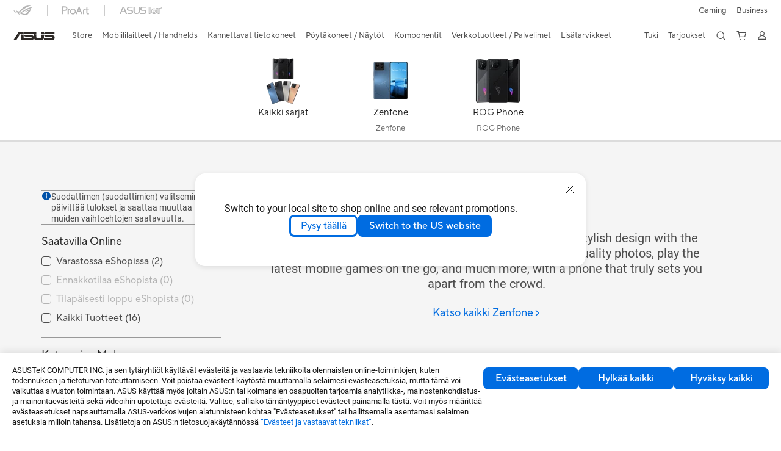

--- FILE ---
content_type: text/html; charset=utf-8
request_url: https://www.asus.com/fi/mobile-handhelds/phones/zenfone/
body_size: 51575
content:
<!doctype html>
<html data-n-head-ssr dir="ltr" lang="fi-fi" data-n-head="%7B%22dir%22:%7B%22ssr%22:%22ltr%22%7D,%22lang%22:%7B%22ssr%22:%22fi-fi%22%7D%7D">
  <head >
    <title>Zenfone｜Puhelimet｜ASUS Suomi</title><meta data-n-head="ssr" charset="utf-8"><meta data-n-head="ssr" name="viewport" content="width=device-width, initial-scale=1, maximum-scale=5.0"><meta data-n-head="ssr" data-hid="description" name="description" content="Zenfone is an extraordinary smartphone that combines stylish design with the latest high-end components and software. Take superb quality photos, play the latest mobile games on the go, and much more, with a phone that truly sets you apart from the crowd."><meta data-n-head="ssr" data-hid="og:title" property="og:title" content="Zenfone｜Puhelimet｜ASUS Suomi"><meta data-n-head="ssr" data-hid="og:type" property="og:type" content="website"><meta data-n-head="ssr" data-hid="og:site_name" property="og:site_name" content="ASUS Suomi"><meta data-n-head="ssr" data-hid="og:description" property="og:description" content="Zenfone is an extraordinary smartphone that combines stylish design with the latest high-end components and software. Take superb quality photos, play the latest mobile games on the go, and much more, with a phone that truly sets you apart from the crowd."><meta data-n-head="ssr" data-hid="og:url" property="og:url" content="https://www.asus.com/fi/mobile-handhelds/phones/zenfone/"><meta data-n-head="ssr" data-hid="og:image" property="og:image" content="https://www.asus.com/media/Odin/Websites/fi/ProductLine/20240315052016.png"><meta data-n-head="ssr" data-hid="twitter:title" property="twitter:title" content="Zenfone｜Puhelimet｜ASUS Suomi"><meta data-n-head="ssr" data-hid="twitter:site" property="twitter:site" content="@ASUS"><meta data-n-head="ssr" data-hid="twitter:description" property="twitter:description" content="Zenfone is an extraordinary smartphone that combines stylish design with the latest high-end components and software. Take superb quality photos, play the latest mobile games on the go, and much more, with a phone that truly sets you apart from the crowd."><meta data-n-head="ssr" data-hid="twitter:card" property="twitter:card" content="summary_large_image"><meta data-n-head="ssr" data-hid="twitter:image" property="twitter:image" content=""><link data-n-head="ssr" rel="icon" type="image/x-icon" href="/new_asus_ico_256x256.png"><link data-n-head="ssr" rel="alternate" hreflang="" href="https://www.asus.com/hr/mobile-handhelds/phones/zenfone/"><link data-n-head="ssr" rel="alternate" hreflang="bg-BG" href="https://www.asus.com/bg/mobile-handhelds/phones/zenfone/"><link data-n-head="ssr" rel="alternate" hreflang="cs-CZ" href="https://www.asus.com/cz/mobile-handhelds/phones/zenfone/"><link data-n-head="ssr" rel="alternate" hreflang="da-DK" href="https://www.asus.com/dk/mobile-handhelds/phones/zenfone/"><link data-n-head="ssr" rel="alternate" hreflang="de-CH" href="https://www.asus.com/ch-de/mobile-handhelds/phones/zenfone/"><link data-n-head="ssr" rel="alternate" hreflang="de-DE" href="https://www.asus.com/de/mobile-handhelds/phones/zenfone/"><link data-n-head="ssr" rel="alternate" hreflang="el-GR" href="https://www.asus.com/gr/mobile-handhelds/phones/zenfone/"><link data-n-head="ssr" rel="alternate" hreflang="en" href="https://www.asus.com/mobile-handhelds/phones/zenfone/"><link data-n-head="ssr" rel="alternate" hreflang="en-AU" href="https://www.asus.com/au/mobile-handhelds/phones/zenfone/"><link data-n-head="ssr" rel="alternate" hreflang="en-BN" href="https://www.asus.com/bn/mobile-handhelds/phones/zenfone/"><link data-n-head="ssr" rel="alternate" hreflang="en-CH" href="https://www.asus.com/ch-en/mobile-handhelds/phones/zenfone/"><link data-n-head="ssr" rel="alternate" hreflang="en-EE" href="https://www.asus.com/bt/mobile-handhelds/phones/zenfone/"><link data-n-head="ssr" rel="alternate" hreflang="en-GB" href="https://www.asus.com/uk/mobile-handhelds/phones/zenfone/"><link data-n-head="ssr" rel="alternate" hreflang="en-GR" href="https://www.asus.com/gr-en/mobile-handhelds/phones/zenfone/"><link data-n-head="ssr" rel="alternate" hreflang="en-HK" href="https://www.asus.com/hk-en/mobile-handhelds/phones/zenfone/"><link data-n-head="ssr" rel="alternate" hreflang="en-LT" href="https://www.asus.com/bt/mobile-handhelds/phones/zenfone/"><link data-n-head="ssr" rel="alternate" hreflang="en-LV" href="https://www.asus.com/bt/mobile-handhelds/phones/zenfone/"><link data-n-head="ssr" rel="alternate" hreflang="en-NZ" href="https://www.asus.com/nz/mobile-handhelds/phones/zenfone/"><link data-n-head="ssr" rel="alternate" hreflang="en-RS" href="https://www.asus.com/rs-en/mobile-handhelds/phones/zenfone/"><link data-n-head="ssr" rel="alternate" hreflang="en-US" href="https://www.asus.com/us/mobile-handhelds/phones/zenfone/"><link data-n-head="ssr" rel="alternate" hreflang="es-ES" href="https://www.asus.com/es/mobile-handhelds/phones/zenfone/"><link data-n-head="ssr" rel="alternate" hreflang="fi-FI" href="https://www.asus.com/fi/mobile-handhelds/phones/zenfone/"><link data-n-head="ssr" rel="alternate" hreflang="fr-BE" href="https://www.asus.com/be-fr/mobile-handhelds/phones/zenfone/"><link data-n-head="ssr" rel="alternate" hreflang="fr-CH" href="https://www.asus.com/ch-fr/mobile-handhelds/phones/zenfone/"><link data-n-head="ssr" rel="alternate" hreflang="fr-FR" href="https://www.asus.com/fr/mobile-handhelds/phones/zenfone/"><link data-n-head="ssr" rel="alternate" hreflang="he-IL" href="https://www.asus.com/il/mobile-handhelds/phones/zenfone/"><link data-n-head="ssr" rel="alternate" hreflang="hu-HU" href="https://www.asus.com/hu/mobile-handhelds/phones/zenfone/"><link data-n-head="ssr" rel="alternate" hreflang="id-ID" href="https://www.asus.com/id/mobile-handhelds/phones/zenfone/"><link data-n-head="ssr" rel="alternate" hreflang="it-IT" href="https://www.asus.com/it/mobile-handhelds/phones/zenfone/"><link data-n-head="ssr" rel="alternate" hreflang="ja-JP" href="https://www.asus.com/jp/mobile-handhelds/phones/zenfone/"><link data-n-head="ssr" rel="alternate" hreflang="nl-BE" href="https://www.asus.com/be-nl/mobile-handhelds/phones/zenfone/"><link data-n-head="ssr" rel="alternate" hreflang="nl-NL" href="https://www.asus.com/nl/mobile-handhelds/phones/zenfone/"><link data-n-head="ssr" rel="alternate" hreflang="no-NO" href="https://www.asus.com/no/mobile-handhelds/phones/zenfone/"><link data-n-head="ssr" rel="alternate" hreflang="pl-PL" href="https://www.asus.com/pl/mobile-handhelds/phones/zenfone/"><link data-n-head="ssr" rel="alternate" hreflang="pt-BR" href="https://www.asus.com/br/mobile-handhelds/phones/zenfone/"><link data-n-head="ssr" rel="alternate" hreflang="pt-PT" href="https://www.asus.com/pt/mobile-handhelds/phones/zenfone/"><link data-n-head="ssr" rel="alternate" hreflang="ro-RO" href="https://www.asus.com/ro/mobile-handhelds/phones/zenfone/"><link data-n-head="ssr" rel="alternate" hreflang="ru-RU" href="https://www.asus.com/ru/mobile-handhelds/phones/zenfone/"><link data-n-head="ssr" rel="alternate" hreflang="sk-SK" href="https://www.asus.com/sk/mobile-handhelds/phones/zenfone/"><link data-n-head="ssr" rel="alternate" hreflang="sl-si" href="https://www.asus.com/si/mobile-handhelds/phones/zenfone/"><link data-n-head="ssr" rel="alternate" hreflang="sr-RS" href="https://www.asus.com/rs/mobile-handhelds/phones/zenfone/"><link data-n-head="ssr" rel="alternate" hreflang="sv-SE" href="https://www.asus.com/se/mobile-handhelds/phones/zenfone/"><link data-n-head="ssr" rel="alternate" hreflang="uk-UA" href="https://www.asus.com/ua-ua/mobile-handhelds/phones/zenfone/"><link data-n-head="ssr" rel="alternate" hreflang="zh-HK" href="https://www.asus.com/hk/mobile-handhelds/phones/zenfone/"><link data-n-head="ssr" rel="alternate" hreflang="zh-TW" href="https://www.asus.com/tw/mobile-handhelds/phones/zenfone/"><link data-n-head="ssr" rel="canonical" href="https://www.asus.com/fi/mobile-handhelds/phones/zenfone/"><script data-n-head="ssr" src="" async></script><script data-n-head="ssr" src="" async></script><script data-n-head="ssr" type="text/javascript">(function (w, d, s, l, i) {
          w[l] = w[l] || [];
          w[l].push({'gtm.start': new Date().getTime(), event: 'gtm.js' });
          var f = d.getElementsByTagName(s)[0],
          j = d.createElement(s),
          dl = l != "dataLayer" ? "&l=" + l : "";
          j.defer = true;
          j.src = "https://www.googletagmanager.com/gtm.js?id=" + i + dl;
          f.parentNode.insertBefore(j, f);
          })(window, document, "script", "dataLayer", "GTM-NJRLM8");
          </script><script data-n-head="ssr" type="text/javascript" src="/nuxtStatic/js/jquery.min.js"></script><script data-n-head="ssr" type="text/javascript">window.AsusAPIConfig = {"system":"asus","websitePath":"fi","theme":"asus","campaignId":"9f66f36a-32c8-454b-b4fb-b3c9b35f04b1","showHeaderPopUp":true}; </script><script data-n-head="ssr" type="text/javascript" src="https://dlcdnimgs.asus.com/vendor/subscribe-form/js/subscribeform.min.js"></script><script data-n-head="ssr" type="text/javascript" src="https://dlcdnimgs.asus.com/vendor/public/fonts/js/roboto.js" async></script><script data-n-head="ssr" data-hid="nuxt-jsonld-86936103" type="application/ld+json">
[
  {
    "@context": "https://schema.org",
    "@type": "BreadcrumbList",
    "itemListElement": [
      {
        "@type": "ListItem",
        "position": 1,
        "name": "Mobiililaitteet / Handhelds",
        "item": ""
      },
      {
        "@type": "ListItem",
        "position": 2,
        "name": "Puhelimet",
        "item": ""
      },
      {
        "@type": "ListItem",
        "position": 3,
        "name": "Zenfone",
        "item": "https://www.asus.com/fi/mobile-handhelds/phones/zenfone/"
      }
    ]
  }
]
</script><link rel="stylesheet" href="/_nuxt/d03fa0106.css"><link rel="stylesheet" href="/_nuxt/9d2290106.css"><link rel="stylesheet" href="/_nuxt/f95560106.css"><link rel="stylesheet" href="/_nuxt/4f7aa0106.css"><link rel="stylesheet" href="/_nuxt/926730106.css"><link rel="stylesheet" href="/_nuxt/733210106.css"><link rel="stylesheet" href="/_nuxt/5a7340106.css"><link rel="stylesheet" href="/_nuxt/2f3300106.css"><link rel="stylesheet" href="/_nuxt/411ce0106.css"><link rel="stylesheet" href="/_nuxt/29c090106.css"><link rel="stylesheet" href="/_nuxt/1b94b0106.css"><link rel="stylesheet" href="/_nuxt/386c20106.css"><link rel="stylesheet" href="/_nuxt/820470106.css">
  </head>
  <body >
    <div data-server-rendered="true" id="__nuxt"><!----><div id="__layout"><div id="_defaultWrapper"><noscript><iframe src="//www.googletagmanager.com/ns.html?id=GTM-NJRLM8" height="0" width="0" style="display:none;visibility:hidden"></iframe></noscript> <div role="navigation" id="OfficialHeaderWrapper" lang="fi-fi" class="headerExternal asusOfficialHeader Header__headerWrapper__2E1QH" style="--space-width:0px;"><div id="wrapperDesktop" class="Header__wrapperDesktop__h6Pb2 Header__themeWhite__1yGlc"><div class="Header__accessibilitTool__21iRj"><button tabindex="0" aria-label="Siirry sisältöön" class="Header__skipToContent__2ar4U">
        Siirry sisältöön
      </button> <a tabindex="0" href="https://www.asus.com/fi/content/Accessibility-Policy/" class="Header__accessibilityHelp__3yDRu">
        Apua esteettömyyteen
      </a></div> <div id="headerLayerOne" class="Header__headerLayerOne__xBqqu"><div class="Header__headerLayerOneContainer__2nUEJ Header__themeWhite__1yGlc"><div class="Header__topLeftMenu__iiqYG Header__themeWhite__1yGlc"><div class="Header__imageContainer__2KPMI Header__themeWhite__1yGlc Header__firstItem__3aTuO"><a href="https://rog.asus.com/fi" target="_blank" rel="" class="Header__logo__22hjG"><img src="https://www.asus.com/media/Odin/images/header/ROG_normal.svg" alt="ROG" class="Header__defaultImage__1kdR0"> <img src="https://www.asus.com/media/Odin/images/header/ROG_hover.svg" alt="ROG" class="Header__hoverImage__1OOKy"></a></div><div class="Header__imageContainer__2KPMI Header__themeWhite__1yGlc"><a href="https://www.asus.com/fi/ProArt/" target="_Self" rel="" class="Header__logo__22hjG"><img src="https://www.asus.com/media/Odin/images/header/ProArt_normal.svg" alt="Sisällöntuottajat" class="Header__defaultImage__1kdR0"> <img src="https://www.asus.com/media/Odin/images/header/ProArt_hover.svg" alt="Sisällöntuottajat" class="Header__hoverImage__1OOKy"></a></div><div class="Header__imageContainer__2KPMI Header__themeWhite__1yGlc"><a href="https://iot.asus.com/" target="_blank" rel="" class="Header__logo__22hjG"><img src="https://www.asus.com/media/Odin/images/header/IoT_normal.svg" alt="AIoT" class="Header__defaultImage__1kdR0"> <img src="https://www.asus.com/media/Odin/images/header/IoT_hover.svg" alt="AIoT" class="Header__hoverImage__1OOKy"></a></div></div> <div class="Header__topRightMenu__2ix8W Header__themeWhite__1yGlc"><div tabindex="0" role="button" aria-haspopup="true" aria-expanded="false" class="Header__themeWhite__1yGlc Header__topRightMenuItem__1W7va"><div><span class="Header__textContainer__1zgYq">
                  Gaming
                </span> <!----></div></div><div class="Header__themeWhite__1yGlc Header__topRightMenuItem__1W7va"><div><a href="https://www.asus.com/fi/Business/" target="_Blank" rel="" class="Header__textContainer__1zgYq">
                  Business
                </a></div></div></div></div></div> <div class="Header__headerBar__1csGL Header__themeWhite__1yGlc"><div tabindex="0" role="button" aria-label="menu open button" class="Header__menuOpenBtn__1uNJE Header__themeWhite__1yGlc"></div> <div class="Header__asusLogoContainer__18Tvl"><div role="link" tabindex="0" aria-label="ASUS Official Site Homepage" class="Header__asusLogo__3kBbE Header__themeWhite__1yGlc"></div></div> <div class="Header__searchAndCart__3PK6X"><div aria-label="Search" role="button" tabindex="0" class="Header__item__zmemY Header__search__2Wbxu Header__themeWhite__1yGlc"></div> <div class="Header__item__zmemY Header__cart__3QTk- Header__themeWhite__1yGlc"><div tabindex="0" aria-label="Cart, 0 item(s)" role="button" class="headerCartIcon Header__miniCartIcon__2vSJF Header__themeWhite__1yGlc"></div> <!----> <div role="dialog" aria-modal="true" id="memberFeaturefloatMobile" class="miniCart HeaderMiniCart__memberFeaturefloat__3dsKZ HeaderMiniCart__miniCartEmpty__gVZoG" style="display:none;"><div class="miniCartTab HeaderMiniCart__memberFeaturefloatBox__RvlMT HeaderMiniCart__miniCartEmpty__gVZoG"><div class="HeaderMiniCart__CarNoItem__26BKj">Sinulla ei ole tuotteita ostoskorissasi.</div> <a href="https://www.asus.com/fi/store/" aria-label="Shop on ASUS store" class="HeaderMiniCart__CarNoItemUrl__3jQKL">
      Shop on ASUS store
    </a></div> <!----> <div class="HeaderMiniCart__closeCartMenu__chGTj"><div tabindex="0" role="button" aria-label="close mini cart menu" class="canTabFocus HeaderMiniCart__touchRange__3y3we"></div> <svg width="16" height="16" viewBox="0 0 16 16" fill="none" xmlns="http://www.w3.org/2000/svg" svg-inline role="presentation" focusable="false" tabindex="-1" class="svg-icon"><path d="M14 2L2 14M2 2l12 12" stroke="#666" stroke-linecap="round"></path></svg></div></div></div></div></div> <div class="HeaderSearchDropDownMenu__wrapperSearchDropDownMenu__31mT8"><div class="HeaderSearchDropDownMenu__headerSearchDropDownMenu__TfL4d"><div class="HeaderSearchDropDownMenu__innerWeaper__1jtC7" style="display:none;"><div class="HeaderSearchDropDownMenu__searchInputContainerBox__3Baaj"><div class="HeaderSearchDropDownMenu__searchInputContainer__2NlT1"><!----> <input type="text" maxlength="250" role="combobox" aria-label="Etsi ASUS.com" aria-autocomplete="list" aria-owns="Quick links suggestion" aria-expanded="false" placeholder="Etsi ASUS.com" value="" class="HeaderSearchDropDownMenu__searchInput__2r0So HeaderSearchDropDownMenu__noKeyWord__1MjlB"> <div tabindex="0" role="button" aria-label="Clear search term" class="HeaderSearchDropDownMenu__closeSearchIcon__31ILF" style="display:none;"><svg width="24" height="24" viewBox="0 0 24 24" fill="none" xmlns="http://www.w3.org/2000/svg" svg-inline role="presentation" focusable="false" tabindex="-1"><path d="M18 6L6 18M6 6l12 12" stroke="#181818" stroke-linecap="round"></path></svg></div></div> <!----></div> <!----></div> <div class="HeaderSearchDropDownMenu__overlayer__3nIPD"></div></div></div> <div class="Header__windowMask__39j-5"></div> <div class="Header__headerLayerTwo__115Eu"><div class="Header__headerLayerTwoContainer__2nAz4"><div class="Header__asusLogoContainer__18Tvl"><div role="link" tabindex="0" aria-label="ASUS Official Site Homepage" class="Header__asusLogo__3kBbE Header__themeWhite__1yGlc"></div></div> <div class="Header__spaceForAsusLogo__1k1A-"></div> <div class="Header__sideMenuClose__CrXWr"><div tabindex="-1" aria-label="menu close button" aria-hidden="true" class="Header__closeBtn__2npQc Header__themeWhite__1yGlc"></div></div> <div class="Header__navContainer__beKIL"><nav aria-label="Navigation" class="mainNavigationList Header__mainNavigationList__2LD5y"><!----> <div class="Header__menuOuter__xBkro"><div id="storeMenu" tabindex="0" role="button" aria-haspopup="menu" aria-expanded="false" aria-label="ASUS Store" class="mainNavigationItem Header__mainNavigationItem__26BOR Header__storeMenuItem__3xWUL Header__themeWhite__1yGlc"><span>
                    Store
                  </span> <!----></div> <!----></div> <div id="spaceStoreMenu" class="Header__spaceForMenuItem__14d_b"></div> <!----> <!----> <div tabindex="0" role="button" aria-haspopup="menu" aria-expanded="false" class="mainNavigationItem Header__mainNavigationItem__26BOR Header__themeWhite__1yGlc"><span>
                  Mobiililaitteet / Handhelds
                </span> <span class="Header__toggleBtn__22kb_ Header__openBtn__3InIG"></span></div> <div class="Header__spaceForMenuItem__14d_b"></div> <!----><div tabindex="0" role="button" aria-haspopup="menu" aria-expanded="false" class="mainNavigationItem Header__mainNavigationItem__26BOR Header__themeWhite__1yGlc"><span>
                  Kannettavat tietokoneet
                </span> <span class="Header__toggleBtn__22kb_ Header__openBtn__3InIG"></span></div> <div class="Header__spaceForMenuItem__14d_b"></div> <!----><div tabindex="0" role="button" aria-haspopup="menu" aria-expanded="false" class="mainNavigationItem Header__mainNavigationItem__26BOR Header__themeWhite__1yGlc"><span>
                  Pöytäkoneet / Näytöt
                </span> <span class="Header__toggleBtn__22kb_ Header__openBtn__3InIG"></span></div> <div class="Header__spaceForMenuItem__14d_b"></div> <!----><div tabindex="0" role="button" aria-haspopup="menu" aria-expanded="false" class="mainNavigationItem Header__mainNavigationItem__26BOR Header__themeWhite__1yGlc"><span>
                  Komponentit
                </span> <span class="Header__toggleBtn__22kb_ Header__openBtn__3InIG"></span></div> <div class="Header__spaceForMenuItem__14d_b"></div> <!----><div tabindex="0" role="button" aria-haspopup="menu" aria-expanded="false" class="mainNavigationItem Header__mainNavigationItem__26BOR Header__themeWhite__1yGlc"><span>
                  Verkkotuotteet / Palvelimet
                </span> <span class="Header__toggleBtn__22kb_ Header__openBtn__3InIG"></span></div> <div class="Header__spaceForMenuItem__14d_b"></div> <!----><div tabindex="0" role="button" aria-haspopup="menu" aria-expanded="false" class="mainNavigationItem Header__mainNavigationItem__26BOR Header__themeWhite__1yGlc"><span>
                  Lisätarvikkeet
                </span> <span class="Header__toggleBtn__22kb_ Header__openBtn__3InIG"></span></div> <div class="Header__spaceForMenuItem__14d_b"></div> <!----> <div class="Header__sideMenuContentSection__2UXUJ"><div class="Header__item__zmemY"><div tabindex="0" aria-expanded="false" class="Header__levelOneList__1pHn3">
                      Tuki
                      <span class="Header__toggleBtn__22kb_ Header__openBtn__3InIG Header__show__14ec2"></span> <span class="Header__toggleBtn__22kb_ Header__collapseBtn__-yBN9"></span></div> <div class="Header__levelTwoListBox__1rdVc" style="display:none;"><a href="https://www.asus.com/fi/microsite/asus-education-program/" tabindex="-1" target="_Blank" rel="" class="Header__levelTwoList__oZVZ2">
                      ASUS Education
                    </a><a href="https://www.asus.com/fi/support/" tabindex="-1" target="_Blank" rel="" class="Header__levelTwoList__oZVZ2">
                      Tukipalvelu
                    </a><a href="https://www.asus.com/fi/support/download-center/" tabindex="-1" target="_Self" rel="" class="Header__levelTwoList__oZVZ2">
                      Latauskeskus
                    </a><a href="https://www.asus.com/fi/support/MyASUS-deeplink/" tabindex="-1" target="_Self" rel="" class="Header__levelTwoList__oZVZ2">
                      MyASUS
                    </a><a href="https://www.asus.com/fi/support/Repair-Status-Inquiry/?cname=Finland" tabindex="-1" target="_Self" rel="" class="Header__levelTwoList__oZVZ2">
                      Tarkista huollon tilanne
                    </a><a href="https://zentalk.asus.com/" tabindex="-1" target="_Blank" rel="" class="Header__levelTwoList__oZVZ2">
                      ZenTalk
                    </a><a href="https://www.asus.com/fi/support/myasus-deeplink/" tabindex="-1" target="_Blank" rel="" class="Header__levelTwoList__oZVZ2">
                      ASUS Premium Care
                    </a></div></div><div class="Header__item__zmemY"><div tabindex="0" aria-expanded="false" class="Header__levelOneList__1pHn3">
                      Tarjoukset
                      <span class="Header__toggleBtn__22kb_ Header__openBtn__3InIG Header__show__14ec2"></span> <span class="Header__toggleBtn__22kb_ Header__collapseBtn__-yBN9"></span></div> <div class="Header__levelTwoListBox__1rdVc" style="display:none;"><a href="https://www.asus.com/fi/deals/laptops/" tabindex="-1" target="_Self" rel="" class="Header__levelTwoList__oZVZ2">
                      Tarjoukset
                    </a><a href="https://www.asus.com/fi/store/laptops/" tabindex="-1" target="_Self" rel="" class="Header__levelTwoList__oZVZ2">
                      Uutuudet
                    </a><a href="https://www.asus.com/fi/laptops/for-home/all-series/filter?Spec=126640" tabindex="-1" target="_Self" rel="" class="Header__levelTwoList__oZVZ2">
                      Kannettavat
                    </a><a href="https://www.asus.com/fi/laptops/for-gaming/all-series/filter?Spec=126644" tabindex="-1" target="_Self" rel="" class="Header__levelTwoList__oZVZ2">
                      Gaming
                    </a><a href="https://www.asus.com/fi/mobile/phones/all-series/filter?Spec=126636" tabindex="-1" target="_Self" rel="" class="Header__levelTwoList__oZVZ2">
                      Mobiililaitteet
                    </a><a href="https://www.asus.com/fi/accessories/apparel-bags-and-gear/rog--republic-of-gamers/filter?Series=ROG--Republic-of-Gamers&amp;Spec=126627" tabindex="-1" target="_Self" rel="" class="Header__levelTwoList__oZVZ2">
                      Vaattet ja laukut
                    </a><a href="https://www.asus.com/fi/microsite/asus-education-program/" tabindex="-1" target="_Blank" rel="" class="Header__levelTwoList__oZVZ2">
                      Education Store
                    </a><a href="https://special-offers.asus.com/fi/epp/introduction/" tabindex="-1" target="_Blank" rel="" class="Header__levelTwoList__oZVZ2">
                      EPP
                    </a><a href="https://estore.asus.com/fi/purchase/seriesnum/" tabindex="-1" target="_Self" rel="" class="Header__levelTwoList__oZVZ2">
                      ASUS Premium Care
                    </a></div></div> <div class="Header__item__zmemY"><div tabindex="0" role="button" aria-label="Member Account" aria-expanded="false" class="Header__levelOneList__1pHn3 Header__member__1MdQw Header__themeWhite__1yGlc">
                  My Account
                  <span class="Header__toggleBtn__22kb_ Header__openBtn__3InIG Header__show__14ec2"></span> <span class="Header__toggleBtn__22kb_ Header__collapseBtn__-yBN9"></span></div> <!----></div></div> <div class="Header__sideMenuContentSection__2UXUJ"><div class="Header__item__zmemY"><div tabindex="0" role="button" aria-expanded="false" class="Header__levelOneList__1pHn3">
                      Gaming
                      <span class="Header__toggleBtn__22kb_ Header__openBtn__3InIG Header__show__14ec2"></span> <span class="Header__toggleBtn__22kb_ Header__collapseBtn__-yBN9"></span></div> <div class="Header__levelTwoListBox__1rdVc" style="display:none;"><a href="https://rog.asus.com/fi" tabindex="-1" target="_Blank" rel="" class="Header__levelTwoList__oZVZ2">
                      ROG - Republic of Gamers
                    </a><a href="https://www.asus.com/fi/TUF-Gaming/" tabindex="-1" target="_Blank" rel="" class="Header__levelTwoList__oZVZ2">
                      TUF Gaming
                    </a></div></div><div class="Header__item__zmemY"><div tabindex="0" role="button" aria-expanded="false" class="Header__levelOneList__1pHn3"><a href="https://www.asus.com/fi/Business/" target="_Blank" rel="">
                        Business
                      </a></div> <div class="Header__levelTwoListBox__1rdVc" style="display:none;"></div></div> <div class="Header__item__zmemY"><a href="https://rog.asus.com/fi" target="_Blank" rel=""><div class="Header__levelOneList__1pHn3"><img src="https://www.asus.com/media/Odin/images/header/ROG_hover.svg" alt="ROG" class="Header__defaultImage__1kdR0"></div></a></div><div class="Header__item__zmemY"><a href="https://www.asus.com/fi/ProArt/" target="_Self" rel=""><div class="Header__levelOneList__1pHn3"><img src="https://www.asus.com/media/Odin/images/header/ProArt_hover.svg" alt="Sisällöntuottajat" class="Header__defaultImage__1kdR0"></div></a></div><div class="Header__item__zmemY"><a href="https://iot.asus.com/" target="" rel=""><div class="Header__levelOneList__1pHn3"><img src="https://www.asus.com/media/Odin/images/header/IoT_hover.svg" alt="AIoT" class="Header__defaultImage__1kdR0"></div></a></div></div> <div class="Header__sideMenuMobileSpace__WoCC_"></div></nav> <div class="Header__subNavigationList__1Wmem"><div tabindex="0" role="button" aria-haspopup="true" aria-expanded="false" class="Header__secondRightMenuItem__nevQN Header__themeWhite__1yGlc Header__hasBottomLine__2D8OJ"><div class="Header__inlineFlex__1Jk6H"><span>
                      Tuki
                    </span> <!----></div></div> <div class="Header__spaceForMenuItem__14d_b"></div><div tabindex="0" role="button" aria-haspopup="true" aria-expanded="false" class="Header__secondRightMenuItem__nevQN Header__themeWhite__1yGlc Header__hasBottomLine__2D8OJ"><div class="Header__inlineFlex__1Jk6H"><span>
                      Tarjoukset
                    </span> <!----></div></div> <div class="Header__spaceForMenuItem__14d_b"></div> <div tabindex="0" aria-label="Search" role="button" aria-expanded="false" class="headerIcon Header__searchAndMemberFeatureItem__OxZtB Header__search__2Wbxu Header__themeWhite__1yGlc"></div> <div class="Header__spaceForMenuItem__14d_b"></div> <div tabindex="0" aria-label="Cart, 0 item(s)" role="button" aria-expanded="false" class="headerCartIcon Header__searchAndMemberFeatureItem__OxZtB Header__cart__3QTk- Header__themeWhite__1yGlc"><div class="Header__miniCartIcon__2vSJF Header__themeWhite__1yGlc"></div> <!----> <div role="dialog" aria-modal="true" id="memberFeaturefloat" class="miniCart HeaderMiniCart__memberFeaturefloat__3dsKZ HeaderMiniCart__miniCartEmpty__gVZoG" style="display:none;"><div class="miniCartTab HeaderMiniCart__memberFeaturefloatBox__RvlMT HeaderMiniCart__miniCartEmpty__gVZoG"><div class="HeaderMiniCart__CarNoItem__26BKj">Sinulla ei ole tuotteita ostoskorissasi.</div> <a href="https://www.asus.com/fi/store/" aria-label="Shop on ASUS store" class="HeaderMiniCart__CarNoItemUrl__3jQKL">
      Shop on ASUS store
    </a></div> <!----> <div class="HeaderMiniCart__closeCartMenu__chGTj"><div tabindex="0" role="button" aria-label="close mini cart menu" class="canTabFocus HeaderMiniCart__touchRange__3y3we"></div> <svg width="16" height="16" viewBox="0 0 16 16" fill="none" xmlns="http://www.w3.org/2000/svg" svg-inline role="presentation" focusable="false" tabindex="-1" class="svg-icon"><path d="M14 2L2 14M2 2l12 12" stroke="#666" stroke-linecap="round"></path></svg></div></div></div> <div class="Header__spaceForMenuItem__14d_b"></div> <div tabindex="0" aria-label="Member Account" role="button" aria-expanded="false" class="headerIcon Header__searchAndMemberFeatureItem__OxZtB Header__member__1MdQw Header__themeWhite__1yGlc"><!----></div></div></div></div></div> <div></div></div> <!----></div> <div role="main"><div><div id="skipContentFocus" class="LevelTwoSeriesPage__wrapper__3zn7x"><div class="popup__wrapper__2FNrG" style="z-index:12001;display:none;"><div class="popup__popUpBg__DRZyO"><div class="popup__popUp__2CkQf"><svg width="16" height="16" viewBox="0 0 16 16" fill="none" xmlns="http://www.w3.org/2000/svg" svg-inline role="presentation" focusable="false" tabindex="-1" class="svg-icon" style="display:none;"><path d="M14 2L2 14M2 2l12 12" stroke="#666" stroke-linecap="round"></path></svg> <!----> <div class="popup__popUpBody__2s7WC"><div class="popup__seeMoreMask__3uyoq" style="display:none;"></div> <div class="popup__container__3XVNx"><div class="popup__content__28Bb1"><div></div> <div></div> <div></div></div></div></div> <div class="popup__popUpBtn__2qg6T"><div tabindex="0" aria-label="No" class="popup__cancelBtn__2S3pr">
          
        </div> <a href="#" data-theme="Blue60" target="_self" rel="" aria-label="Yes" role="button" tabindex="0" class="SolidButton__normal__3XdQd SolidButton__btn__1NmTw popup__blueButton__1STO8"><span class="SolidButton__btnText__GZc-q">
          
        </span></a></div></div></div></div> <!----> <!----> <div id="tabBar" class="TabBar__tabsLayout__hwS0w TabBar__seriesTab__366P-"><div class="TabBar__IconTabsMenu___7CYx"><div class="TabBar__IconTabsBox__x7_M2"><div class="TabBar__IconTabsList__m4O-v"><a aria-label="Kaikki sarjat" href="https://www.asus.com/fi/mobile-handhelds/phones/All-series" class="TabBar__IconTabsListDiv__2cspA"><div class="TabBar__listDivImg__1wCCK"><picture><!----> <!----> <!----> <source type="image/webp" srcset="https://www.asus.com/media/Odin/Websites/fi/ProductLine/20240506101610/P_setting_xxx_0_90_end_80.png?webp"> <img src="https://www.asus.com/media/Odin/Websites/fi/ProductLine/20240506101610/P_setting_xxx_0_90_end_80.png" alt="Kaikki sarjat"></picture></div> <div class="TabBar__listDivTitle__ZYkHP">
      Kaikki sarjat
     </div> <div class="TabBar__listDivSubTitle__34Ndn">
      
     </div> <div class="TabBar__IconTabsIndicatorLine__3XZzW"></div></a><a aria-label="Zenfone" href="https://www.asus.com/fi/mobile-handhelds/phones/Zenfone" class="TabBar__IconTabsListDiv__2cspA"><div class="TabBar__listDivImg__1wCCK"><picture><!----> <!----> <!----> <source type="image/webp" srcset="https://www.asus.com/media/Odin/Websites/fi/ProductLine/20240315052016/P_setting_xxx_0_90_end_80.png?webp"> <img src="https://www.asus.com/media/Odin/Websites/fi/ProductLine/20240315052016/P_setting_xxx_0_90_end_80.png" alt="Zenfone"></picture></div> <div class="TabBar__listDivTitle__ZYkHP">
      Zenfone
     </div> <div class="TabBar__listDivSubTitle__34Ndn">
      Zenfone
     </div> <div class="TabBar__IconTabsIndicatorLine__3XZzW"></div></a><a aria-label="ROG Phone" href="https://www.asus.com/fi/mobile-handhelds/phones/ROG-Phone" class="TabBar__IconTabsListDiv__2cspA"><div class="TabBar__listDivImg__1wCCK"><picture><!----> <!----> <!----> <source type="image/webp" srcset="https://www.asus.com/media/Odin/Websites/fi/ProductLine/20240506101613/P_setting_xxx_0_90_end_80.png?webp"> <img src="https://www.asus.com/media/Odin/Websites/fi/ProductLine/20240506101613/P_setting_xxx_0_90_end_80.png" alt="ROG Phone"></picture></div> <div class="TabBar__listDivTitle__ZYkHP">
      ROG Phone
     </div> <div class="TabBar__listDivSubTitle__34Ndn">
      ROG Phone
     </div> <div class="TabBar__IconTabsIndicatorLine__3XZzW"></div></a></div></div> <div class="TabBar__IconTabsIndicator__2oaQM"><div class="TabBar__IconTabsIndicatorLineBg__3Sa5X"></div></div> <!----> <div class="TabBar__nextArea__1pShz"><div class="TabBar__next__3unIi"><!----></div></div></div></div> <!----> <div class="LevelTwoSeriesPage__layoutSeries__3csDE"><!----> <div inert="inert" class="LevelTwoSeriesPage__productFilterWrapper__cwV3d"><div class="LevelTwoSeriesPage__productFilter__-7iLA"><div class="LevelTwoSeriesPage__listHeader__2-Mzd"><div class="LevelTwoSeriesPage__headerTitle__1NJXD">Sovelletut suodattimet</div> <div class="LevelTwoSeriesPage__clearAll__2hkra">
            Tyhjennä kaikki
          </div></div> <div class="LevelTwoSeriesPage__productList__4xq7V"><div class="filterInfo__filterInfo__1wPuH filterInfo__filterInfoNoBottom__UpJLV" style="display:none;"><svg width="16" height="16" viewBox="0 0 16 16" fill="none" xmlns="http://www.w3.org/2000/svg" svg-inline tabindex role="presentation" focusable="false" class="filterInfo__filterInfoIcon__1m8N2"><circle cx="8" cy="8" r="6.5" fill="#0051A8" stroke="#0051A8"></circle><rect x="7.25" y="7" width="1.5" height="5.5" rx=".75" fill="#fff"></rect><rect x="7" y="4" width="2" height="2" rx="1" fill="#fff"></rect></svg> <span>Suodattimen (suodattimien) valitseminen päivittää tulokset ja saattaa muuttaa muiden vaihtoehtojen saatavuutta.</span></div> <div class="SeriesFilter__wrapper__2aKT4 SeriesFilter__hasOrder__1iMfr"><div class="SeriesFilter__filterSection__dOwkx"><div role="button" aria-label="Kategorian Mukaan" tabindex="0" aria-expanded="true" aria-controls="" class="SeriesFilter__title__2VI99 SeriesFilter__toggleIcon__9DTC5 SeriesFilter__collapseIcon__1X9rW">
      Kategorian Mukaan
    </div> <div class="SeriesFilter__listContainer__1jYq9 SeriesFilter__expand__2b_a8"><div class="SeriesFilter__listContent__a8bOc"><a href="/fi/mobile-handhelds/phones/zenfone/" alt="ROG Phone" tabindex="-1" aria-hidden="true" class="SeriesFilter__filterAnchor__23E_e">ROG Phone</a> <div class="SeriesFilter__listItem__2a7MM"><div role="checkbox" aria-checked="false" tabindex="0" class="FilterCheckBox__wrapper__2QsXG"><input type="checkbox" aria-hidden="true" tabindex="-1" value="15464" class="FilterCheckBox__defaultInput__26Sn0"> <label class="FilterCheckBox__customCheckBox__1mjkE">
            ROG Phone
            <span>
              ()
            </span></label></div></div></div><div class="SeriesFilter__listContent__a8bOc"><a href="/fi/mobile-handhelds/phones/zenfone/" alt="ZenFone" tabindex="-1" aria-hidden="true" class="SeriesFilter__filterAnchor__23E_e">ZenFone</a> <div class="SeriesFilter__listItem__2a7MM"><div role="checkbox" aria-checked="false" tabindex="0" class="FilterCheckBox__wrapper__2QsXG"><input type="checkbox" aria-hidden="true" tabindex="-1" value="15479" class="FilterCheckBox__defaultInput__26Sn0"> <label class="FilterCheckBox__customCheckBox__1mjkE">
            ZenFone
            <span>
              ()
            </span></label></div></div></div></div></div> <div class="SeriesFilter__filterSection__dOwkx"><div role="button" aria-label="Merkin/sarjan Mukaan" tabindex="0" aria-expanded="true" aria-controls="" class="SeriesFilter__title__2VI99 SeriesFilter__toggleIcon__9DTC5 SeriesFilter__collapseIcon__1X9rW">
      Merkin/sarjan Mukaan
    </div> <div class="SeriesFilter__listContainer__1jYq9 SeriesFilter__expand__2b_a8"><div class="SeriesFilter__listContent__a8bOc"><a href="/fi/mobile-handhelds/phones/zenfone/" alt="Zenfone" tabindex="-1" aria-hidden="true" class="SeriesFilter__filterAnchor__23E_e">Zenfone</a> <div class="SeriesFilter__listItem__2a7MM"><!----> <div role="checkbox" aria-checked="false" tabindex="0" class="FilterCheckBox__wrapper__2QsXG"><input type="checkbox" aria-hidden="true" tabindex="-1" value="20801" class="FilterCheckBox__defaultInput__26Sn0"> <label class="FilterCheckBox__customCheckBox__1mjkE">
            Zenfone
            <span>
              ()
            </span></label></div> <div role="button" aria-label="Sulje kaikki" aria-expanded="false" tabindex="-1" data-name="toggleButton" class="SeriesFilter__btnHidden__2WNui"></div></div> <!----></div><div class="SeriesFilter__listContent__a8bOc"><a href="/fi/mobile-handhelds/phones/zenfone/" alt="ROG Phone" tabindex="-1" aria-hidden="true" class="SeriesFilter__filterAnchor__23E_e">ROG Phone</a> <div class="SeriesFilter__listItem__2a7MM"><!----> <div role="checkbox" aria-checked="false" tabindex="0" class="FilterCheckBox__wrapper__2QsXG"><input type="checkbox" aria-hidden="true" tabindex="-1" value="20985" class="FilterCheckBox__defaultInput__26Sn0"> <label class="FilterCheckBox__customCheckBox__1mjkE">
            ROG Phone
            <span>
              ()
            </span></label></div> <div role="button" aria-label="Sulje kaikki" aria-expanded="false" tabindex="-1" data-name="toggleButton" class="SeriesFilter__btnHidden__2WNui"></div></div> <!----></div></div></div> <div id="skipContentFocus" class="SeriesFilter__filterSection__dOwkx SeriesFilter__stockItem__3Umju" style="display:;"><div role="button" aria-label="Saatavilla Online" aria-expanded="true" aria-controls="" tabindex="0" class="SeriesFilter__title__2VI99 SeriesFilter__toggleIcon__9DTC5 SeriesFilter__collapseIcon__1X9rW">
        Saatavilla Online
      </div> <div class="SeriesFilter__listContainer__1jYq9 SeriesFilter__expand__2b_a8"><div class="SeriesFilter__listContent__a8bOc"><a href="/fi/mobile-handhelds/phones/zenfone/" alt="Varastossa eShopissa" tabindex="-1" aria-hidden="true" class="SeriesFilter__filterAnchor__23E_e">Varastossa eShopissa</a> <div class="SeriesFilter__listItem__2a7MM"><!----> <div role="checkbox" aria-checked="false" tabindex="0" class="FilterCheckBox__wrapper__2QsXG"><input type="checkbox" aria-hidden="true" tabindex="-1" value="126636" class="FilterCheckBox__defaultInput__26Sn0"> <label class="FilterCheckBox__customCheckBox__1mjkE">
              Varastossa eShopissa
              <span>
                ()
              </span></label></div> <div role="button" aria-label="Sulje kaikki" aria-expanded="false" tabindex="-1" data-name="toggleButton" class="SeriesFilter__btnHidden__2WNui"></div></div> <!----></div><div class="SeriesFilter__listContent__a8bOc"><a href="/fi/mobile-handhelds/phones/zenfone/" alt="Ennakkotilaa eShopista" tabindex="-1" aria-hidden="true" class="SeriesFilter__filterAnchor__23E_e">Ennakkotilaa eShopista</a> <div class="SeriesFilter__listItem__2a7MM"><!----> <div role="checkbox" aria-checked="false" tabindex="0" class="FilterCheckBox__wrapper__2QsXG"><input type="checkbox" aria-hidden="true" tabindex="-1" value="215728" class="FilterCheckBox__defaultInput__26Sn0"> <label class="FilterCheckBox__customCheckBox__1mjkE">
              Ennakkotilaa eShopista
              <span>
                ()
              </span></label></div> <div role="button" aria-label="Sulje kaikki" aria-expanded="false" tabindex="-1" data-name="toggleButton" class="SeriesFilter__btnHidden__2WNui"></div></div> <!----></div><div class="SeriesFilter__listContent__a8bOc"><a href="/fi/mobile-handhelds/phones/zenfone/" alt="Tilapäisesti loppu eShopista" tabindex="-1" aria-hidden="true" class="SeriesFilter__filterAnchor__23E_e">Tilapäisesti loppu eShopista</a> <div class="SeriesFilter__listItem__2a7MM"><!----> <div role="checkbox" aria-checked="false" tabindex="0" class="FilterCheckBox__wrapper__2QsXG"><input type="checkbox" aria-hidden="true" tabindex="-1" value="215796" class="FilterCheckBox__defaultInput__26Sn0"> <label class="FilterCheckBox__customCheckBox__1mjkE">
              Tilapäisesti loppu eShopista
              <span>
                ()
              </span></label></div> <div role="button" aria-label="Sulje kaikki" aria-expanded="false" tabindex="-1" data-name="toggleButton" class="SeriesFilter__btnHidden__2WNui"></div></div> <!----></div><div class="SeriesFilter__listContent__a8bOc"><a href="/fi/mobile-handhelds/phones/zenfone/" alt="Kaikki Tuotteet" tabindex="-1" aria-hidden="true" class="SeriesFilter__filterAnchor__23E_e">Kaikki Tuotteet</a> <div class="SeriesFilter__listItem__2a7MM"><!----> <div role="checkbox" aria-checked="false" tabindex="0" class="FilterCheckBox__wrapper__2QsXG"><input type="checkbox" aria-hidden="true" tabindex="-1" value="215864" class="FilterCheckBox__defaultInput__26Sn0"> <label class="FilterCheckBox__customCheckBox__1mjkE">
              Kaikki Tuotteet
              <span>
                ()
              </span></label></div> <div role="button" aria-label="Sulje kaikki" aria-expanded="false" tabindex="-1" data-name="toggleButton" class="SeriesFilter__btnHidden__2WNui"></div></div> <!----></div> <!----></div></div><div id="" class="SeriesFilter__filterSection__dOwkx" style="display:;"><div role="button" aria-label="CPU" aria-expanded="false" aria-controls="drawer" tabindex="0" class="SeriesFilter__title__2VI99 SeriesFilter__toggleIcon__9DTC5">
        CPU
      </div> <div inert="inert" class="SeriesFilter__listContainer__1jYq9"><div class="SeriesFilter__listContent__a8bOc"><a href="/fi/mobile-handhelds/phones/zenfone/" alt="Qualcomm Snapdragon 8 Gen 2" tabindex="-1" aria-hidden="true" class="SeriesFilter__filterAnchor__23E_e">Qualcomm Snapdragon 8 Gen 2</a> <div class="SeriesFilter__listItem__2a7MM"><!----> <div role="checkbox" aria-checked="false" tabindex="-1" aria-hidden="true" class="FilterCheckBox__wrapper__2QsXG"><input type="checkbox" aria-hidden="true" tabindex="-1" value="199754" class="FilterCheckBox__defaultInput__26Sn0"> <label class="FilterCheckBox__customCheckBox__1mjkE">
              Qualcomm Snapdragon 8 Gen 2
              <span>
                ()
              </span></label></div> <div role="button" aria-label="Sulje kaikki" aria-expanded="false" tabindex="-1" data-name="toggleButton" class="SeriesFilter__btnHidden__2WNui"></div></div> <!----></div><div class="SeriesFilter__listContent__a8bOc"><a href="/fi/mobile-handhelds/phones/zenfone/" alt="Qualcomm Snapdragon 8 Gen 3" tabindex="-1" aria-hidden="true" class="SeriesFilter__filterAnchor__23E_e">Qualcomm Snapdragon 8 Gen 3</a> <div class="SeriesFilter__listItem__2a7MM"><!----> <div role="checkbox" aria-checked="false" tabindex="-1" aria-hidden="true" class="FilterCheckBox__wrapper__2QsXG"><input type="checkbox" aria-hidden="true" tabindex="-1" value="236014" class="FilterCheckBox__defaultInput__26Sn0"> <label class="FilterCheckBox__customCheckBox__1mjkE">
              Qualcomm Snapdragon 8 Gen 3
              <span>
                ()
              </span></label></div> <div role="button" aria-label="Sulje kaikki" aria-expanded="false" tabindex="-1" data-name="toggleButton" class="SeriesFilter__btnHidden__2WNui"></div></div> <!----></div><div class="SeriesFilter__listContent__a8bOc"><a href="/fi/mobile-handhelds/phones/zenfone/" alt="Qualcomm Snapdragon 8 Elite" tabindex="-1" aria-hidden="true" class="SeriesFilter__filterAnchor__23E_e">Qualcomm Snapdragon 8 Elite</a> <div class="SeriesFilter__listItem__2a7MM"><!----> <div role="checkbox" aria-checked="false" tabindex="-1" aria-hidden="true" class="FilterCheckBox__wrapper__2QsXG"><input type="checkbox" aria-hidden="true" tabindex="-1" value="353188" class="FilterCheckBox__defaultInput__26Sn0"> <label class="FilterCheckBox__customCheckBox__1mjkE">
              Qualcomm Snapdragon 8 Elite
              <span>
                ()
              </span></label></div> <div role="button" aria-label="Sulje kaikki" aria-expanded="false" tabindex="-1" data-name="toggleButton" class="SeriesFilter__btnHidden__2WNui"></div></div> <!----></div> <!----></div></div><div id="" class="SeriesFilter__filterSection__dOwkx" style="display:;"><div role="button" aria-label="Näytön koko" aria-expanded="false" aria-controls="drawer" tabindex="0" class="SeriesFilter__title__2VI99 SeriesFilter__toggleIcon__9DTC5">
        Näytön koko
      </div> <div inert="inert" class="SeriesFilter__listContainer__1jYq9"><div class="SeriesFilter__listContent__a8bOc"><a href="/fi/mobile-handhelds/phones/zenfone/" alt="6.5&quot; - 6.9&quot;" tabindex="-1" aria-hidden="true" class="SeriesFilter__filterAnchor__23E_e">6.5&quot; - 6.9&quot;</a> <div class="SeriesFilter__listItem__2a7MM"><!----> <div role="checkbox" aria-checked="false" tabindex="-1" aria-hidden="true" class="FilterCheckBox__wrapper__2QsXG"><input type="checkbox" aria-hidden="true" tabindex="-1" value="16880" class="FilterCheckBox__defaultInput__26Sn0"> <label class="FilterCheckBox__customCheckBox__1mjkE">
              6.5&quot; - 6.9&quot;
              <span>
                ()
              </span></label></div> <div role="button" aria-label="Sulje kaikki" aria-expanded="false" tabindex="-1" data-name="toggleButton" class="SeriesFilter__btnHidden__2WNui"></div></div> <!----></div> <!----></div></div><div id="" class="SeriesFilter__filterSection__dOwkx" style="display:none;"><div role="button" aria-label="Akku" aria-expanded="false" aria-controls="drawer" tabindex="0" class="SeriesFilter__title__2VI99">
        Akku
      </div> <div inert="inert" class="SeriesFilter__listContainer__1jYq9"> <!----></div></div><div id="" class="SeriesFilter__filterSection__dOwkx" style="display:;"><div role="button" aria-label="RAM-muisti" aria-expanded="false" aria-controls="drawer" tabindex="0" class="SeriesFilter__title__2VI99 SeriesFilter__toggleIcon__9DTC5">
        RAM-muisti
      </div> <div inert="inert" class="SeriesFilter__listContainer__1jYq9"><div class="SeriesFilter__listContent__a8bOc"><a href="/fi/mobile-handhelds/phones/zenfone/" alt="8GB" tabindex="-1" aria-hidden="true" class="SeriesFilter__filterAnchor__23E_e">8GB</a> <div class="SeriesFilter__listItem__2a7MM"><!----> <div role="checkbox" aria-checked="false" tabindex="-1" aria-hidden="true" class="FilterCheckBox__wrapper__2QsXG"><input type="checkbox" aria-hidden="true" tabindex="-1" value="17000" class="FilterCheckBox__defaultInput__26Sn0"> <label class="FilterCheckBox__customCheckBox__1mjkE">
              8GB
              <span>
                ()
              </span></label></div> <div role="button" aria-label="Sulje kaikki" aria-expanded="false" tabindex="-1" data-name="toggleButton" class="SeriesFilter__btnHidden__2WNui"></div></div> <!----></div><div class="SeriesFilter__listContent__a8bOc"><a href="/fi/mobile-handhelds/phones/zenfone/" alt="12GB" tabindex="-1" aria-hidden="true" class="SeriesFilter__filterAnchor__23E_e">12GB</a> <div class="SeriesFilter__listItem__2a7MM"><!----> <div role="checkbox" aria-checked="false" tabindex="-1" aria-hidden="true" class="FilterCheckBox__wrapper__2QsXG"><input type="checkbox" aria-hidden="true" tabindex="-1" value="17015" class="FilterCheckBox__defaultInput__26Sn0"> <label class="FilterCheckBox__customCheckBox__1mjkE">
              12GB
              <span>
                ()
              </span></label></div> <div role="button" aria-label="Sulje kaikki" aria-expanded="false" tabindex="-1" data-name="toggleButton" class="SeriesFilter__btnHidden__2WNui"></div></div> <!----></div><div class="SeriesFilter__listContent__a8bOc"><a href="/fi/mobile-handhelds/phones/zenfone/" alt="16GB" tabindex="-1" aria-hidden="true" class="SeriesFilter__filterAnchor__23E_e">16GB</a> <div class="SeriesFilter__listItem__2a7MM"><!----> <div role="checkbox" aria-checked="false" tabindex="-1" aria-hidden="true" class="FilterCheckBox__wrapper__2QsXG"><input type="checkbox" aria-hidden="true" tabindex="-1" value="17030" class="FilterCheckBox__defaultInput__26Sn0"> <label class="FilterCheckBox__customCheckBox__1mjkE">
              16GB
              <span>
                ()
              </span></label></div> <div role="button" aria-label="Sulje kaikki" aria-expanded="false" tabindex="-1" data-name="toggleButton" class="SeriesFilter__btnHidden__2WNui"></div></div> <!----></div><div class="SeriesFilter__listContent__a8bOc"><a href="/fi/mobile-handhelds/phones/zenfone/" alt="24GB" tabindex="-1" aria-hidden="true" class="SeriesFilter__filterAnchor__23E_e">24GB</a> <div class="SeriesFilter__listItem__2a7MM"><!----> <div role="checkbox" aria-checked="false" tabindex="-1" aria-hidden="true" class="FilterCheckBox__wrapper__2QsXG"><input type="checkbox" aria-hidden="true" tabindex="-1" value="254992" class="FilterCheckBox__defaultInput__26Sn0"> <label class="FilterCheckBox__customCheckBox__1mjkE">
              24GB
              <span>
                ()
              </span></label></div> <div role="button" aria-label="Sulje kaikki" aria-expanded="false" tabindex="-1" data-name="toggleButton" class="SeriesFilter__btnHidden__2WNui"></div></div> <!----></div> <!----></div></div> <!----></div></div> <div class="LevelTwoSeriesPage__listFooter__2iA_O"><div tabindex="-1" class="LevelTwoSeriesPage__cancelFilterButton__3B05t"><span>
              Peruuta
            </span></div> <a href="#" data-theme="Blue60" target="_self" rel="" aria-label="Käytä" role="button" tabindex="-1" class="SolidButton__normal__3XdQd SolidButton__btn__1NmTw"><span class="SolidButton__btnText__GZc-q">
            Käytä
          </span></a></div></div></div> <!----> <div class="seriesRightBody LevelTwoSeriesPage__seriesRightBody__2DRzz"><!----> <div class="LevelTwoSeriesPage__filterBox__1Fs6A" style="display:;"><div id="seriesFilterBtn" class="LevelTwoSeriesPage__seriesFilterBtnBox__2I3Hg"><div tabindex="0" role="button" aria-label="filter button" class="LevelTwoSeriesPage__seriesFilterBtn__3_wwr"><svg width="16" height="16" viewBox="0 0 16 16" fill="none" xmlns="http://www.w3.org/2000/svg" svg-inline role="presentation" focusable="false" tabindex="-1"><g stroke="#006CE1"><path d="M1.5 5H8M11.5 5h3M1.5 11h3M8 11h6.5" stroke-linecap="round"></path><circle cx="10" cy="5" r="1.5"></circle><circle cx="6" cy="11" r="1.5"></circle></g></svg>
            Suodatin
          </div></div></div> <div class="LevelTwoSeriesPage__seriesBox__PaG0z"><!----> <!----> <!----><!----> <div class="seriesDiv Series__seriesBox__t36hl"><div id="ZenfoneSection" class="series_20801 Series__seriesLayout__a2RMH"><h2 class="seriesName Series__seriesName__2k5VJ">
      Zenfone
    </h2> <p class="Series__seriesContent__GJyaE">
      Zenfone is an extraordinary smartphone that combines stylish design with the latest high-end components and software. Take superb quality photos, play the latest mobile games on the go, and much more, with a phone that truly sets you apart from the crowd.
    </p> <div class="Series__urlBox__2jSQt"><diV class="Series__urlDiv__3uPmD"><!----></diV> <diV class="Series__urlDiv__3uPmD"><a href="https://www.asus.com/fi/mobile-handhelds/phones/zenfone/filter?Series=Zenfone" rel="" tabindex="0" data-theme="Blue" aria-label="Katso kaikki Zenfone" class="link normal enableArrow TextLink__normal__1TTQw TextLink__enableArrow__30-YZ TextLink__link__2Xbkj Series__seriesSeeAll__qstE3"><!----> <span class="LinkText TextLink__LinkText__3SIPQ">
          Katso kaikki Zenfone
        </span> <svg xmlns="http://www.w3.org/2000/svg" width="12" height="12" fill="none" viewBox="0 0 9 9" svg-inline="" aria-hidden="true" role="presentation" focusable="false" tabindex="-1" class="arrowRightSVG"><path stroke="#006ce1" stroke-linecap="round" stroke-linejoin="round" stroke-miterlimit="10" d="M3.375 1.406L6.581 4.5 3.375 7.594"></path></svg></a></diV></div> <div class="Series__imageCarousel__1vj44 Series__campaignItemBox__2ktwK"><div itemWidth="0" class="SeriesItem__seriesItem__8OHkJ Series__subSeriesItem__pyQDv"><div class="SeriesItem__seriesItemInfo__1n7zx"><div class="SeriesItem__seriesItemImg__1Ff0U"><!----> <picture><source type="image/webp" srcset="https://dlcdnwebimgs.asus.com/gain/8004a57b-75a1-4865-a190-b4dbc63c44de/w185/w184/fwebp"> <!----> <img src="https://dlcdnwebimgs.asus.com/gain/8004a57b-75a1-4865-a190-b4dbc63c44de/w185" alt="Zenfone 11 Ultra"></picture></div> <h3 class="SeriesItem__seriesItemName__3dP4E">
      Zenfone 11 Ultra
    </h3> <!----> <!----></div> <!----> <div><a href="https://www.asus.com/fi/mobile-handhelds/phones/zenfone/zenfone-11-ultra/" target="" rel="" tabindex="0" data-theme="Blue" class="link normal enableArrow TextLink__normal__1TTQw TextLink__enableArrow__30-YZ TextLink__link__2Xbkj SeriesItem__noSeriesLink__1dVkm"><!----> <span class="LinkText TextLink__LinkText__3SIPQ">
      Lue lisää
    </span> <svg xmlns="http://www.w3.org/2000/svg" width="12" height="12" fill="none" viewBox="0 0 9 9" svg-inline="" aria-hidden="true" role="presentation" focusable="false" tabindex="-1" class="arrowRightSVG"><path stroke="#006ce1" stroke-linecap="round" stroke-linejoin="round" stroke-miterlimit="10" d="M3.375 1.406L6.581 4.5 3.375 7.594"></path></svg></a> <!----> <!----> <!----></div></div></div> <!----> <div class="Series__seriesHr__1-oN4"></div> <!----> <!----></div> <!----></div><!----> <!----> <!----></div></div></div> <!----> <!----> <!----> <div id="contentHub" class="ContentHub__imageCarousel__1Odv4 ContentHub__contentHub__fBXRj" style="height:0px;display:none;"><div class="ContentHub__contentHubInner__3QQc8" style="height:0px;left:0px;"></div> <!----> <!----> <div show-light-box="true"><div class="asusCB-video-lightbox lb-yt-container LightboxYouTube__lb-yt-container__HHRKN" style="display:none;"><div class="lb-yt-content LightboxYouTube__lb-yt-content__rrY6C"><button tabindex="0" type="button" title="Close (Esc)" aria-label="Close LightBox button" class="close-lightbox LightboxYouTube__close-lightbox__1IINc"><svg viewBox="0 0 26 26" fill="none" xmlns="http://www.w3.org/2000/svg" svg-inline="" role="presentation" focusable="false" tabindex="-1"><path d="M7.68 6.83a.6.6 0 10-.85.85l.85-.85zM18.32 19.17a.6.6 0 00.849-.849l-.849.849zm-11.49-.849a.6.6 0 10.848.849l-.848-.849zM19.17 7.68a.6.6 0 00-.849-.848l.849.848zm-12.34 0l11.491 11.49.849-.848L7.68 6.831l-.85.848zm.85 11.49L19.17 7.68l-.849-.848-11.49 11.49.848.849z" fill="#181818"></path></svg></button> <div aria-label="LightBox Container" class="lightboxYouTube video-container LightboxYouTube__video-container__QFYm4"><div class="video LightboxYouTube__video__2GU19"><a href="" target="_blank" class="asusCB-video"><img src=""></a></div></div></div></div></div></div> <div class="ScrollTop__feedBackWrapper__1XqYH" style="bottom:16px;"><div tabindex="0" class="ScrollTop__scrollTopWrapper__m4MVR"><svg xmlns="http://www.w3.org/2000/svg" fill="none" viewBox="0 0 44 44" svg-inline tabindex role="presentation" focusable="false" class="ScrollTop__scrollTopIcon__32D5F"><circle cx="22" cy="22" r="22" fill="#000" fill-opacity=".4"></circle><path stroke="#fff" stroke-linecap="round" stroke-linejoin="round" stroke-miterlimit="10" stroke-width="1.2" d="M12.925 26.95L22 17.545l9.075 9.405"></path></svg></div></div> <div tabindex="0" id="pingpongchat" aria-label="_blank" class="OnlineChat__wrapper__14rUZ undefined" style="bottom:16px;display:none;"><svg xmlns="http://www.w3.org/2000/svg" fill="none" viewBox="0 0 36 36" svg-inline="" role="presentation" focusable="false" tabindex="-1" class="OnlineChat__icon__mpKGT"><path fill="#fff" fill-rule="evenodd" d="M21.97 4.275c-6.162 0-10.913 4.255-10.913 9.225s4.75 9.225 10.913 9.225c.445 0 .884-.023 1.314-.066l.292-.03 4.806 2.804v-4.459l.396-.267c2.536-1.716 4.104-4.328 4.104-7.207 0-4.97-4.75-9.225-10.912-9.225zM9.257 13.5c0-6.214 5.827-11.025 12.713-11.025 6.886 0 12.712 4.81 12.712 11.025 0 3.409-1.776 6.419-4.5 8.419v6.648l-7.012-4.09c-.395.032-.796.048-1.2.048-6.886 0-12.713-4.811-12.713-11.025z" clip-rule="evenodd"></path><path fill="#fff" d="M18 13.5a1.5 1.5 0 11-3.001-.001A1.5 1.5 0 0118 13.5zm6 0a1.5 1.5 0 11-3.001-.001A1.5 1.5 0 0124 13.5zm6 0a1.5 1.5 0 11-3.001-.001A1.5 1.5 0 0130 13.5z"></path><path fill="#fff" fill-rule="evenodd" d="M8.275 11.068c-3.542 1.399-6.081 4.485-6.081 8.205 0 2.766 1.425 5.203 3.604 6.834v5.547l5.838-3.405c.303.023.61.035.92.035 2.783 0 5.365-.97 7.255-2.575a14.57 14.57 0 01-2.488-.444c-1.347.765-2.978 1.219-4.767 1.219-.35 0-.696-.018-1.035-.053l-.291-.03-3.632 2.12v-3.356l-.395-.267c-1.99-1.347-3.21-3.388-3.21-5.625 0-2.523 1.584-4.831 4.04-6.125.02-.704.101-1.399.242-2.08z" clip-rule="evenodd"></path></svg> <div class="OnlineChat__text__34VpN">
    Need Help?
  </div></div></div></div></div> <!----> <div role="navigation" aria-label="breadcrumb" class="FooterBreadcrumb__wrapper__2uJ7V FooterBreadcrumb__themeWhite__3uyCB"><div class="FooterBreadcrumb__dividerTop__2gzBb FooterBreadcrumb__themeWhite__3uyCB"></div> <div class="FooterBreadcrumb__breadcrumbContainer__1j_if FooterBreadcrumb__themeWhite__3uyCB"><div role="link" tabindex="0" aria-label="asus" class="FooterBreadcrumb__asusLogoContainer__3MFmF FooterBreadcrumb__themeWhite__3uyCB"><svg width="50" height="10" viewBox="0 0 50 10" fill="none" xmlns="http://www.w3.org/2000/svg" svg-inline role="presentation" focusable="false" tabindex="-1" class="FooterBreadcrumb__asusLogoWhite__1c4ZT"><path d="M23.837.006h-8.611c-1.997 0-2.882 1.237-3.086 2.417V.006H7.36a1.398 1.398 0 00-.755.142 1.353 1.353 0 00-.556.517L4.74 2.564h19.094l.003-2.558zM0 9.997h3.428l4.298-6.874-3.066-.3L0 9.997zM27.164.008H24.34v2.558h2.823V.008zM45.086 4.005l-8.833-.52c0 1.339.888 2.236 2.4 2.358l6.292.48c.484.04.787.16.787.56 0 .38-.342.519-1.049.519h-8.57V10h8.751c2.763 0 3.973-.96 3.973-3.138 0-1.959-1.09-2.697-3.751-2.857z" fill="#DCDCDC"></path><path d="M36.138 3.485l-2.784-.16v2.938c0 .919-.463 1.199-2.077 1.199H29.06c-1.331 0-1.896-.38-1.896-1.2V3.046l-2.823-.2v3.657h-.06c-.162-1.059-.565-2.298-3.247-2.478l-8.833-.58c0 1.34.967 2.139 2.48 2.299l6.15.618c.485.04.848.18.848.58 0 .44-.363.48-.928.48H12.1V3.423l-2.823-.18V10h11.495c2.561 0 3.388-1.319 3.51-2.418h.06C24.665 9.321 26.197 10 28.799 10h2.864c3.045 0 4.477-.92 4.477-3.078l-.002-3.437zM48.641 2.566V.006h-9.478c-1.973 0-2.863 1.21-3.02 2.379 0 .013-.003.026-.005.04V.005h-2.784v2.559H48.64l.001.002z" fill="#DCDCDC"></path></svg> <!----></div> <div class="FooterBreadcrumb__contentContainer__3emBH"><div class="FooterBreadcrumb__content__2IqGN FooterBreadcrumb__themeWhite__3uyCB"><div class="FooterBreadcrumb__arrow__1S2oB"></div> <span class="FooterBreadcrumb__text__4Lzlp">
            Mobiililaitteet / Handhelds
          </span></div><div class="FooterBreadcrumb__content__2IqGN FooterBreadcrumb__themeWhite__3uyCB"><div class="FooterBreadcrumb__arrow__1S2oB"></div> <span class="FooterBreadcrumb__text__4Lzlp">
            Puhelimet
          </span></div><div class="FooterBreadcrumb__content__2IqGN FooterBreadcrumb__themeWhite__3uyCB"><div class="FooterBreadcrumb__arrow__1S2oB"></div> <a href="https://www.asus.com/fi/mobile-handhelds/phones/zenfone/" class="FooterBreadcrumb__text__4Lzlp">
            Zenfone
          </a></div></div></div></div> <div role="contentinfo" id="OfficialFooterWrapper" lang="fi-fi" class="asusOfficialFooter Footer__wrapper__nmxJn Footer__themeWhite__wXGyx footerExternal"><!----> <div class="Footer__contentContainer__1nMCg Footer__isBreadcrumb__2WFZQ"><div class="Footer__textLinkContainer__1u77e"><div class="Footer__productLineListContainer__2GV2W Footer__themeWhite__wXGyx Footer__isBreadcrumb__2WFZQ"><div class="Footer__titleContainer__3Ija4"><h2 class="Footer__firstTitle__H9rkK Footer__themeWhite__wXGyx">
            Osta ja opi
          </h2> <div class="Footer__btnShowList__yCi6e Footer__themeWhite__wXGyx"></div></div> <div class="Footer__productShowList__UTbrh Footer__productLintContent__3HvTQ Footer__themeWhite__wXGyx" style="display:;"><div class="Footer__themeWhite__wXGyx"><dl><dt class="Footer__secondTitle__apr-H Footer__themeWhite__wXGyx"><span> Mobiililaitteet / Handhelds </span></dt><dd class="Footer__linkItem__1OACj Footer__themeWhite__wXGyx"><a href="https://www.asus.com/fi/mobile-handhelds/phones/all-series/" target="" rel="" aria-label="Puhelimet">
                  Puhelimet
                </a></dd><dd class="Footer__linkItem__1OACj Footer__themeWhite__wXGyx" style="display:none;"><span>Puettavat älylaitteet ja terveydenhuolto</span></dd><dd class="Footer__linkItem__1OACj Footer__themeWhite__wXGyx" style="display:none;"><span>Gaming Handhelds</span></dd><dt class="Footer__secondTitle__apr-H Footer__themeWhite__wXGyx"><span> Kannettavat tietokoneet </span></dt><dd class="Footer__linkItem__1OACj Footer__themeWhite__wXGyx"><a href="https://www.asus.com/fi/laptops/for-home/all-series/" target="" rel="" aria-label="Kotiin">
                  Kotiin
                </a></dd><dd class="Footer__linkItem__1OACj Footer__themeWhite__wXGyx"><a href="https://www.asus.com/fi/laptops/for-gaming/all-series/" target="" rel="" aria-label="Pelaamiseen">
                  Pelaamiseen
                </a></dd><dd class="Footer__linkItem__1OACj Footer__themeWhite__wXGyx"><a href="https://www.asus.com/fi/laptops/for-work/all-series/" target="" rel="" aria-label="Työhön">
                  Työhön
                </a></dd><dd class="Footer__linkItem__1OACj Footer__themeWhite__wXGyx"><a href="https://www.asus.com/fi/laptops/for-creators/all-series/" target="" rel="" aria-label="Sisällöntuottajille">
                  Sisällöntuottajille
                </a></dd><dd class="Footer__linkItem__1OACj Footer__themeWhite__wXGyx"><a href="https://www.asus.com/fi/laptops/for-students/all-series/" target="" rel="" aria-label="Opiskelijoille">
                  Opiskelijoille
                </a></dd><dd class="Footer__linkItem__1OACj Footer__themeWhite__wXGyx"><a href="https://www.asus.com/fi/laptops/accessories/all-series/" target="" rel="" aria-label="Lisätarvikkeet">
                  Lisätarvikkeet
                </a></dd><dd class="Footer__linkItem__1OACj Footer__themeWhite__wXGyx" style="display:none;"><span>Ohjelmistot</span></dd><dd class="Footer__linkItem__1OACj Footer__themeWhite__wXGyx" style="display:none;"><span>Teknologia / innovaatiot</span></dd><dd class="Footer__linkItem__1OACj Footer__themeWhite__wXGyx" style="display:none;"><span>AI PC</span></dd><dd class="Footer__linkItem__1OACj Footer__themeWhite__wXGyx" style="display:none;"><span>Copilot+ PC</span></dd><dt class="Footer__secondTitle__apr-H Footer__themeWhite__wXGyx"><span> Pöytäkoneet / Näytöt </span></dt><dd class="Footer__linkItem__1OACj Footer__themeWhite__wXGyx"><a href="https://www.asus.com/fi/displays-desktops/monitors/all-series/" target="" rel="" aria-label="Näytöt">
                  Näytöt
                </a></dd><dd class="Footer__linkItem__1OACj Footer__themeWhite__wXGyx"><a href="https://www.asus.com/fi/displays-desktops/all-in-one-pcs/all-series/" target="" rel="" aria-label="All-in-One-tietokoneet">
                  All-in-One-tietokoneet
                </a></dd><dd class="Footer__linkItem__1OACj Footer__themeWhite__wXGyx"><a href="https://www.asus.com/fi/displays-desktops/tower-pcs/all-series/" target="" rel="" aria-label="Pöytäkoneet">
                  Pöytäkoneet
                </a></dd><dd class="Footer__linkItem__1OACj Footer__themeWhite__wXGyx"><a href="https://www.asus.com/fi/displays-desktops/gaming-tower-pcs/all-series/" target="" rel="" aria-label="Pelipöytäkoneet">
                  Pelipöytäkoneet
                </a></dd><dd class="Footer__linkItem__1OACj Footer__themeWhite__wXGyx" style="display:none;"><span>NUCs</span></dd><dd class="Footer__linkItem__1OACj Footer__themeWhite__wXGyx"><a href="https://www.asus.com/fi/displays-desktops/mini-pcs/all-series/" target="" rel="" aria-label="Mini PC:t">
                  Mini PC:t
                </a></dd><dd class="Footer__linkItem__1OACj Footer__themeWhite__wXGyx" style="display:none;"><span>Yrityskoneet</span></dd><dd class="Footer__linkItem__1OACj Footer__themeWhite__wXGyx"><a href="https://www.asus.com/fi/displays-desktops/projectors/all-series/" target="" rel="" aria-label="Projektorit">
                  Projektorit
                </a></dd><dd class="Footer__linkItem__1OACj Footer__themeWhite__wXGyx" style="display:none;"><span>Ohjelmistot</span></dd><dd class="Footer__linkItem__1OACj Footer__themeWhite__wXGyx" style="display:none;"><span>Warranty</span></dd><dd class="Footer__linkItem__1OACj Footer__themeWhite__wXGyx" style="display:none;"><span>Glasses</span></dd><dt class="Footer__secondTitle__apr-H Footer__themeWhite__wXGyx"><span> Komponentit </span></dt><dd class="Footer__linkItem__1OACj Footer__themeWhite__wXGyx"><a href="https://www.asus.com/fi/motherboards-components/motherboards/all-series/" target="" rel="" aria-label="Emolevyt">
                  Emolevyt
                </a></dd><dd class="Footer__linkItem__1OACj Footer__themeWhite__wXGyx"><a href="https://www.asus.com/fi/motherboards-components/graphics-cards/all-series/" target="" rel="" aria-label="Näytönohjaimet">
                  Näytönohjaimet
                </a></dd><dd class="Footer__linkItem__1OACj Footer__themeWhite__wXGyx"><a href="https://www.asus.com/fi/motherboards-components/cases/all-series/" target="" rel="" aria-label="Kotelot">
                  Kotelot
                </a></dd><dd class="Footer__linkItem__1OACj Footer__themeWhite__wXGyx"><a href="https://www.asus.com/fi/motherboards-components/cooling/all-series/" target="" rel="" aria-label="Jäähdytys">
                  Jäähdytys
                </a></dd><dd class="Footer__linkItem__1OACj Footer__themeWhite__wXGyx"><a href="https://www.asus.com/fi/motherboards-components/power-supply-units/all-series/" target="" rel="" aria-label="Virtalähteet">
                  Virtalähteet
                </a></dd><dd class="Footer__linkItem__1OACj Footer__themeWhite__wXGyx"><a href="https://www.asus.com/fi/motherboards-components/external-graphics-docks/all-series/" target="" rel="" aria-label="Ulkoiset grafiikkatelakat">
                  Ulkoiset grafiikkatelakat
                </a></dd><dd class="Footer__linkItem__1OACj Footer__themeWhite__wXGyx"><a href="https://www.asus.com/fi/motherboards-components/sound-cards/all-series/" target="" rel="" aria-label="Äänikortit">
                  Äänikortit
                </a></dd><dd class="Footer__linkItem__1OACj Footer__themeWhite__wXGyx"><a href="https://www.asus.com/fi/motherboards-components/data-storage/all-series/" target="" rel="" aria-label="Tallennusratkaisut">
                  Tallennusratkaisut
                </a></dd><dd class="Footer__linkItem__1OACj Footer__themeWhite__wXGyx" style="display:none;"><span>Yhden piirilevyn tietokoneet</span></dd><dd class="Footer__linkItem__1OACj Footer__themeWhite__wXGyx" style="display:none;"><span>Software</span></dd><dt class="Footer__secondTitle__apr-H Footer__themeWhite__wXGyx"><span> Verkkotuotteet / Palvelimet </span></dt><dd class="Footer__linkItem__1OACj Footer__themeWhite__wXGyx"><a href="https://www.asus.com/fi/networking-iot-servers/wifi-7/all-series/" target="" rel="" aria-label="WiFi 7">
                  WiFi 7
                </a></dd><dd class="Footer__linkItem__1OACj Footer__themeWhite__wXGyx"><a href="https://www.asus.com/fi/networking-iot-servers/wifi-6/all-series/" target="" rel="" aria-label="WiFi 6">
                  WiFi 6
                </a></dd><dd class="Footer__linkItem__1OACj Footer__themeWhite__wXGyx"><a href="https://www.asus.com/fi/networking-iot-servers/wifi-routers/all-series/" target="" rel="" aria-label="WiFi-reitittimet">
                  WiFi-reitittimet
                </a></dd><dd class="Footer__linkItem__1OACj Footer__themeWhite__wXGyx"><a href="https://www.asus.com/fi/networking-iot-servers/whole-home-mesh-wifi-system/all-series/" target="" rel="" aria-label="Mesh-järjestelmät">
                  Mesh-järjestelmät
                </a></dd><dd class="Footer__linkItem__1OACj Footer__themeWhite__wXGyx" style="display:none;"><span>WiFi-toistimet</span></dd><dd class="Footer__linkItem__1OACj Footer__themeWhite__wXGyx" style="display:none;"><span>Modeemit</span></dd><dd class="Footer__linkItem__1OACj Footer__themeWhite__wXGyx" style="display:none;"><span>Sovittimet</span></dd><dd class="Footer__linkItem__1OACj Footer__themeWhite__wXGyx" style="display:none;"><span>Verkkokytkimet</span></dd><dd class="Footer__linkItem__1OACj Footer__themeWhite__wXGyx" style="display:none;"><span>AIoT ja teollisuusratkaisut</span></dd><dd class="Footer__linkItem__1OACj Footer__themeWhite__wXGyx"><a href="https://www.asus.com/fi/networking-iot-servers/desktop-ai-supercomputer/all-series/" target="" rel="" aria-label="Desktop AI supercomputer">
                  Desktop AI supercomputer
                </a></dd><dd class="Footer__linkItem__1OACj Footer__themeWhite__wXGyx" style="display:none;"><span>Palvelimet</span></dd><dd class="Footer__linkItem__1OACj Footer__themeWhite__wXGyx"><a href="https://www.asus.com/fi/networking-iot-servers/business-network-solutions/all-series/" target="" rel="" aria-label="Business WiFi Solutions">
                  Business WiFi Solutions
                </a></dd><dt class="Footer__secondTitle__apr-H Footer__themeWhite__wXGyx"><span> Lisätarvikkeet </span></dt><dd class="Footer__linkItem__1OACj Footer__themeWhite__wXGyx"><a href="https://www.asus.com/fi/accessories/keyboards/all-series/" target="" rel="" aria-label="Näppäimistöt">
                  Näppäimistöt
                </a></dd><dd class="Footer__linkItem__1OACj Footer__themeWhite__wXGyx"><a href="https://www.asus.com/fi/accessories/mice-and-mouse-pads/all-series/" target="" rel="" aria-label="Hiiret ja hiirimatot">
                  Hiiret ja hiirimatot
                </a></dd><dd class="Footer__linkItem__1OACj Footer__themeWhite__wXGyx"><a href="https://www.asus.com/fi/accessories/headsets-and-audio/all-series/" target="" rel="" aria-label="Kuulokkeet ja ääni">
                  Kuulokkeet ja ääni
                </a></dd><dd class="Footer__linkItem__1OACj Footer__themeWhite__wXGyx"><a href="https://www.asus.com/fi/accessories/streaming-kits/all-series/" target="" rel="" aria-label="Streaming">
                  Streaming
                </a></dd><dd class="Footer__linkItem__1OACj Footer__themeWhite__wXGyx"><a href="https://www.asus.com/fi/accessories/apparel-bags-and-gear/all-series/" target="" rel="" aria-label="Vaatelaukut ja asusteet">
                  Vaatelaukut ja asusteet
                </a></dd><dd class="Footer__linkItem__1OACj Footer__themeWhite__wXGyx"><a href="https://www.asus.com/fi/accessories/cases-and-protection/all-series/" target="" rel="" aria-label="Kotelot ja suojaus">
                  Kotelot ja suojaus
                </a></dd><dd class="Footer__linkItem__1OACj Footer__themeWhite__wXGyx"><a href="https://www.asus.com/fi/accessories/adapters-and-chargers/all-series/" target="" rel="" aria-label="Sovittimet ja laturit">
                  Sovittimet ja laturit
                </a></dd><dd class="Footer__linkItem__1OACj Footer__themeWhite__wXGyx"><a href="https://www.asus.com/fi/accessories/docks-dongles-and-cable/all-series/" target="" rel="" aria-label="Telakat, adapterit ja kaapelit">
                  Telakat, adapterit ja kaapelit
                </a></dd><dd class="Footer__linkItem__1OACj Footer__themeWhite__wXGyx"><a href="https://www.asus.com/fi/accessories/power-banks/all-series/" target="" rel="" aria-label="Varavirtalähteet">
                  Varavirtalähteet
                </a></dd><dd class="Footer__linkItem__1OACj Footer__themeWhite__wXGyx"><a href="https://www.asus.com/fi/accessories/stylus/all-series/" target="" rel="" aria-label="Stylus-kynät">
                  Stylus-kynät
                </a></dd><dd class="Footer__linkItem__1OACj Footer__themeWhite__wXGyx" style="display:none;"><span>Gaming IP</span></dd></dl></div></div></div> <!----></div> <div class="Footer__communityWrapper__1DNcj"><!----> <ol class="Footer__communityListContainer__1iA_E Footer__themeWhite__wXGyx"><li><a href="https://www.instagram.com/asusnordic/" target="_blank" rel="noreferrer noopener" aria-label="Instagram" alt="Instagram" class="Footer__communityLink__3-Z8E"><!----> <!----> <svg width="40" height="40" viewBox="0 0 40 40" fill="none" xmlns="http://www.w3.org/2000/svg" svg-inline aria-hidden="true" role="presentation" focusable="false" tabindex="-1" class="Footer__communityListIcon__1zeIE"><circle cx="20" cy="20" r="20" fill="#818181"></circle><path d="M24.386 8.8h-8.972A6.616 6.616 0 008.8 15.414v8.972A6.616 6.616 0 0015.414 31h8.972A6.616 6.616 0 0031 24.386v-8.972A6.616 6.616 0 0024.386 8.8zm4.381 15.607a4.381 4.381 0 01-4.381 4.381h-8.972a4.381 4.381 0 01-4.382-4.381v-8.972a4.381 4.381 0 014.382-4.382h8.972a4.381 4.381 0 014.381 4.382v8.972z" fill="#fff"></path><path d="M19.878 14.162c-3.171 0-5.737 2.587-5.737 5.738 0 3.15 2.587 5.738 5.737 5.738 3.151 0 5.738-2.588 5.738-5.738 0-3.15-2.566-5.738-5.738-5.738zm0 9.264a3.5 3.5 0 01-3.505-3.505 3.5 3.5 0 013.505-3.505 3.5 3.5 0 013.506 3.505c.02 1.92-1.565 3.505-3.506 3.505zM25.638 15.58a1.377 1.377 0 100-2.753 1.377 1.377 0 000 2.754z" fill="#fff"></path></svg> <!----> <!----> <!----> <!----> <!----> <!----> <!----> <!----> <!----> <!----> <!----> <!----> <!----> <!----> <!----> <!----> <!----> <!----> <!----> <!----> <!----> <!----> <!----> <!----> <!----> <!----> <!----> <!----> <!----> <!----> <!----> <!----></a></li><li><a href="https://www.youtube.com/user/nordicasus/" target="_blank" rel="noreferrer noopener" aria-label="YouTube" alt="YouTube" class="Footer__communityLink__3-Z8E"><!----> <!----> <!----> <!----> <!----> <!----> <!----> <svg width="40" height="40" viewBox="0 0 40 40" fill="none" xmlns="http://www.w3.org/2000/svg" svg-inline aria-hidden="true" role="presentation" focusable="false" tabindex="-1" class="Footer__communityListIcon__1zeIE"><circle cx="20" cy="20" r="20" fill="#818181"></circle><g clip-path="url(#clip0_54_16557)"><path d="M30.54 14.67a2.765 2.765 0 00-1.945-1.957C26.875 12.25 20 12.25 20 12.25s-6.875 0-8.595.463A2.765 2.765 0 009.46 14.67C9 16.398 9 20 9 20s0 3.602.46 5.33a2.765 2.765 0 001.945 1.958c1.72.462 8.595.462 8.595.462s6.875 0 8.595-.462a2.765 2.765 0 001.945-1.958C31 23.603 31 20 31 20s0-3.602-.46-5.33zm-12.79 8.601V16.73L23.5 20l-5.75 3.271z" fill="#fff"></path></g><defs><clipPath id="clip0_54_16557"><path fill="#fff" transform="translate(9 12.25)" d="M0 0h22v15.5H0z"></path></clipPath></defs></svg> <!----> <!----> <!----> <!----> <!----> <!----> <!----> <!----> <!----> <!----> <!----> <!----> <!----> <!----> <!----> <!----> <!----> <!----> <!----> <!----> <!----> <!----> <!----> <!----> <!----> <!----> <!----></a></li><li><a href="https://www.facebook.com/asusfinland/" target="_blank" rel="noreferrer noopener" aria-label="Facebook" alt="Facebook" class="Footer__communityLink__3-Z8E"><!----> <svg width="40" height="40" viewBox="0 0 40 40" fill="none" xmlns="http://www.w3.org/2000/svg" svg-inline aria-hidden="true" role="presentation" focusable="false" tabindex="-1" class="Footer__communityListIcon__1zeIE"><circle cx="20" cy="20" r="20" fill="#818181"></circle><path d="M25.17 12.856h-2.4c-.844 0-1.019.349-1.019 1.222v2.11h3.42l-.335 3.71h-3.1V31h-4.422V19.942H15v-3.74h2.314v-2.968C17.314 10.455 18.812 9 22.1 9h3.07v3.856z" fill="#fff"></path></svg> <!----> <!----> <!----> <!----> <!----> <!----> <!----> <!----> <!----> <!----> <!----> <!----> <!----> <!----> <!----> <!----> <!----> <!----> <!----> <!----> <!----> <!----> <!----> <!----> <!----> <!----> <!----> <!----> <!----> <!----> <!----> <!----> <!----></a></li><li><a href="https://twitter.com/asus/" target="_blank" rel="noreferrer noopener" aria-label="Twitter" alt="Twitter" class="Footer__communityLink__3-Z8E"><!----> <!----> <!----> <!----> <!----> <!----> <svg width="80" height="80" viewBox="0 0 80 80" fill="none" xmlns="http://www.w3.org/2000/svg" svg-inline aria-hidden="true" role="presentation" focusable="false" tabindex="-1" class="Footer__communityListIcon__1zeIE"><circle cx="40" cy="40" r="40" fill="#818181"></circle><g clip-path="url(#clip0_410_1295)"><path d="M44.186 36.54l16.38-19.04h-3.882L42.462 34.032 31.102 17.5H18l17.178 25L18 62.467h3.882l15.02-17.459 11.996 17.459H62L44.185 36.54h.001zm-5.317 6.18l-1.74-2.49L23.28 20.423h5.962l11.176 15.986 1.74 2.49 14.528 20.78h-5.962L38.87 42.72z" fill="#fff"></path></g><defs><clipPath id="clip0_410_1295"><path fill="#fff" transform="translate(18 17.5)" d="M0 0h44v44.99H0z"></path></clipPath></defs></svg> <!----> <!----> <!----> <!----> <!----> <!----> <!----> <!----> <!----> <!----> <!----> <!----> <!----> <!----> <!----> <!----> <!----> <!----> <!----> <!----> <!----> <!----> <!----> <!----> <!----> <!----> <!----> <!----></a></li><li><a href="https://www.linkedin.com/company/asus-nordic/" target="_blank" rel="noreferrer noopener" aria-label=" Linkedin" alt=" Linkedin" class="Footer__communityLink__3-Z8E"><!----> <!----> <!----> <svg width="40" height="40" viewBox="0 0 40 40" fill="none" xmlns="http://www.w3.org/2000/svg" svg-inline aria-hidden="true" role="presentation" focusable="false" tabindex="-1" class="Footer__communityListIcon__1zeIE"><circle cx="20" cy="20" r="20" fill="#818181"></circle><path d="M15.297 29h-3.92V16.333h3.92V29zm-1.978-14.325A2.328 2.328 0 0111 12.338 2.328 2.328 0 0113.319 10a2.328 2.328 0 012.318 2.338 2.328 2.328 0 01-2.318 2.337zM29.99 29H26.09v-6.649c0-1.824-.692-2.84-2.135-2.84-1.568 0-2.39 1.06-2.39 2.84V29h-3.76V16.333h3.76v1.706s1.132-2.093 3.817-2.093c2.686 0 4.61 1.64 4.61 5.033V29z" fill="#fff"></path></svg> <!----> <!----> <!----> <!----> <!----> <!----> <!----> <!----> <!----> <!----> <!----> <!----> <!----> <!----> <!----> <!----> <!----> <!----> <!----> <!----> <!----> <!----> <!----> <!----> <!----> <!----> <!----> <!----> <!----> <!----> <!----></a></li><li><a href="https://www.pinterest.com/asushq/" target="_blank" rel="noreferrer noopener" aria-label="Pinterest" alt="Pinterest" class="Footer__communityLink__3-Z8E"><!----> <!----> <!----> <!----> <svg width="40" height="40" viewBox="0 0 40 40" fill="none" xmlns="http://www.w3.org/2000/svg" svg-inline aria-hidden="true" role="presentation" focusable="false" tabindex="-1" class="Footer__communityListIcon__1zeIE"><circle cx="20" cy="20" r="20" fill="#818181"></circle><path d="M19.278 9.077c-4.058.427-8.102 3.519-8.27 7.936-.104 2.697.709 4.72 3.434 5.288 1.183-1.965-.381-2.398-.624-3.82-1-5.825 7.134-9.797 11.39-5.73 2.945 2.816 1.006 11.48-3.744 10.579-4.55-.86 2.227-7.757-1.404-9.11-2.952-1.101-4.52 3.365-3.121 5.584-.82 3.815-2.587 7.41-1.872 12.196 2.32-1.585 3.102-4.621 3.744-7.788 1.166.667 1.788 1.361 3.276 1.469 5.486.4 8.55-5.158 7.801-10.285-.665-4.545-5.481-6.858-10.61-6.32z" fill="#fff"></path></svg> <!----> <!----> <!----> <!----> <!----> <!----> <!----> <!----> <!----> <!----> <!----> <!----> <!----> <!----> <!----> <!----> <!----> <!----> <!----> <!----> <!----> <!----> <!----> <!----> <!----> <!----> <!----> <!----> <!----> <!----></a></li><li><a href="https://www.facebook.com/rognordic/" target="_blank" rel="noreferrer noopener" aria-label="Facebook ROG" alt="Facebook ROG" class="Footer__communityLink__3-Z8E"><!----> <!----> <!----> <!----> <!----> <!----> <!----> <!----> <!----> <!----> <!----> <!----> <!----> <!----> <!----> <!----> <!----> <!----> <!----> <!----> <!----> <!----> <!----> <svg width="80" height="80" viewBox="0 0 80 80" fill="none" xmlns="http://www.w3.org/2000/svg" svg-inline aria-hidden="true" role="presentation" focusable="false" tabindex="-1" class="Footer__communityListIcon__1zeIE Footer__iconRog__3yriN"><g clip-path="url(#clip0_1108_16072)"><path d="M22.992 69.525l6.383 6.593h-5.517l-8.424-8.672h7.902V64.08h-8.602v12.048H10V62h17.951v7.525h-4.96zm12.066 6.593h13.93V62H31.261v10.227l3.796 3.89zm.867-12.038h8.4v9.969h-5.743l-2.657-2.723V64.08zm29.412 4.352H70v7.686H52.203V62h18.485l-1.981 2.08H56.96v9.969h8.376v-5.617z" fill="#818181"></path></g><path d="M52 12.413h-5.665c-1.992 0-2.404.762-2.404 2.666v4.604H52l-.79 8.095h-7.313V52H33.459V27.873H28v-8.159h5.46v-6.476C33.46 7.175 36.995 4 44.754 4H52v8.413z" fill="#818181"></path><defs><clipPath id="clip0_1108_16072"><path fill="#fff" transform="translate(10 62)" d="M0 0h60v14.118H0z"></path></clipPath></defs></svg> <!----> <!----> <!----> <!----> <!----> <!----> <!----> <!----> <!----> <!----> <!----></a></li><li><a href="https://www.instagram.com/rognordic/" target="_blank" rel="noreferrer noopener" aria-label="Instagram ROG" alt="Instagram ROG" class="Footer__communityLink__3-Z8E"><!----> <!----> <!----> <!----> <!----> <!----> <!----> <!----> <!----> <!----> <!----> <!----> <!----> <!----> <!----> <!----> <!----> <!----> <!----> <svg width="80" height="80" viewBox="0 0 80 80" fill="none" xmlns="http://www.w3.org/2000/svg" svg-inline aria-hidden="true" role="presentation" focusable="false" tabindex="-1" class="Footer__communityListIcon__1zeIE Footer__iconRog__3yriN"><g clip-path="url(#clip0_1108_16088)" fill="#818181"><path d="M49.7 4H30.3C22.407 4 16 10.406 16 18.3v19.4C16 45.593 22.406 52 30.3 52h19.4C57.593 52 64 45.594 64 37.7V18.3C64 10.407 57.594 4 49.7 4zm9.473 33.744a9.473 9.473 0 01-9.474 9.474H30.301a9.472 9.472 0 01-9.474-9.474V18.346a9.473 9.473 0 019.474-9.474h19.398a9.473 9.473 0 019.474 9.474v19.398z"></path><path d="M39.954 15.594c-6.857 0-12.406 5.594-12.406 12.406s5.594 12.406 12.406 12.406S52.36 34.812 52.36 28 46.81 15.594 39.954 15.594zm0 20.03a7.566 7.566 0 01-7.58-7.579 7.567 7.567 0 017.58-7.579 7.566 7.566 0 017.579 7.58c.045 4.15-3.384 7.578-7.58 7.578zM52.406 18.662a2.977 2.977 0 100-5.955 2.977 2.977 0 000 5.955z"></path></g><g clip-path="url(#clip1_1108_16088)"><path d="M22.992 69.525l6.383 6.593h-5.517l-8.424-8.672h7.902V64.08h-8.602v12.048H10V62h17.951v7.525h-4.96zm12.066 6.593h13.93V62H31.261v10.227l3.796 3.89zm.867-12.038h8.4v9.969h-5.743l-2.657-2.723V64.08zm29.412 4.352H70v7.686H52.203V62h18.485l-1.981 2.08H56.96v9.969h8.376v-5.617z" fill="#818181"></path></g><defs><clipPath id="clip0_1108_16088"><path fill="#fff" transform="translate(16 4)" d="M0 0h48v48H0z"></path></clipPath><clipPath id="clip1_1108_16088"><path fill="#fff" transform="translate(10 62)" d="M0 0h60v14.118H0z"></path></clipPath></defs></svg> <!----> <!----> <!----> <!----> <!----> <!----> <!----> <!----> <!----> <!----> <!----> <!----> <!----> <!----> <!----></a></li></ol> <!----> <!----></div></div> <div class="Footer__bottomListLine__2Wios Footer__themeWhite__wXGyx"></div> <div class="Footer__contentContainer__1nMCg Footer__bottomListContainer__1cVd-"><div role="button" tabindex="0" target="_top" rel="" class="Footer__bottomListEntry__g4Zjh Footer__themeWhite__wXGyx"><div class="Footer__bottomListEntryImg__30go3"><svg width="16" height="16" viewBox="0 0 16 16" fill="none" xmlns="http://www.w3.org/2000/svg" svg-inline="" role="presentation" focusable="false" tabindex="-1"><g clip-path="url(#clip0_886_8753)" stroke="#4D4D4D" stroke-miterlimit="10" stroke-linecap="round" stroke-linejoin="round"><path d="M3 3.5c1.5 1.5 3 2 5 2s3.5-.5 5-2M13 12.5c-1.5-1.5-3-2-5-2s-3.5.5-5 2"></path><path d="M8 15A7 7 0 108 1a7 7 0 000 14zM8 15V1M1 8h14"></path><path d="M7.987 1.015S4.172 3.089 4.172 7.988s3.815 7 3.815 7M8 1.027S11.815 3.1 11.815 8 8 15 8 15"></path></g><defs><clipPath id="clip0_886_8753"><path fill="#fff" d="M0 0h16v16H0z"></path></clipPath></defs></svg> <!----></div> <span class="Footer__bottomListEntryName__3RJyr">Finland / Suomi</span></div> <div class="Footer__menuBox__3Wtjh"><!----><!----><span class="Footer__bottomListPolicyCpy__EjEmA Footer__themeWhite__wXGyx">
          ©ASUSTeK Computer Inc.Kaikki oikeudet pidätetään.
        </span> <a href="https://www.asus.com/fi/terms_of_use_notice_privacy_policy/official-site/" target="_self" rel="" aria-label="Käyttöehdot" class="Footer__bottomListPolicy__1kAXH Footer__bottomListPolicyLine__2_qyp Footer__themeWhite__wXGyx">
          Käyttöehdot
        </a><a href="https://www.asus.com/fi/terms_of_use_notice_privacy_policy/privacy_policy/" target="_self" rel="" aria-label="Tietosuojakäytäntö" class="Footer__bottomListPolicy__1kAXH Footer__bottomListPolicyLine__2_qyp Footer__themeWhite__wXGyx">
          Tietosuojakäytäntö
        </a><!----> <button tabindex="0" onClick="window.triggerCookieBanner()" class="Footer__bottomListPolicy__1kAXH Footer__bottomCookieBannerSettings__GNj4u Footer__themeWhite__wXGyx">
        Evästeasetukset
      </button></div></div> <!----></div> <!----></div></div></div><script>window.__NUXT__=(function(a,b,c,d,e,f,g,h,i,j,k,l,m,n,o,p,q,r,s,t,u,v,w,x,y,z,A,B,C,D,E,F,G,H,I,J,K,L,M,N,O,P,Q,R,S,T,U,V,W,X,Y,Z,_,$,aa,ab,ac,ad,ae,af,ag,ah,ai,aj,ak,al,am,an,ao,ap,aq,ar,as,at,au,av,aw,ax,ay,az,aA,aB,aC,aD,aE,aF,aG,aH,aI,aJ,aK,aL,aM,aN,aO,aP,aQ,aR,aS,aT,aU,aV,aW,aX,aY,aZ,a_,a$,ba,bb,bc,bd,be,bf,bg,bh,bi,bj,bk,bl,bm,bn,bo,bp,bq,br,bs,bt,bu,bv,bw,bx,by,bz,bA,bB,bC,bD,bE,bF,bG,bH,bI,bJ,bK,bL,bM,bN,bO,bP,bQ,bR,bS,bT,bU,bV,bW,bX,bY,bZ,b_,b$,ca,cb,cc,cd,ce,cf,cg,ch,ci,cj,ck,cl,cm,cn,co,cp,cq,cr,cs,ct,cu,cv,cw,cx,cy,cz,cA,cB,cC,cD,cE,cF,cG,cH,cI,cJ,cK,cL,cM,cN,cO,cP,cQ,cR,cS,cT,cU,cV,cW,cX,cY,cZ,c_,c$,da,db,dc,dd,de,df,dg,dh,di,dj,dk,dl,dm,dn,do_,dp,dq,dr,ds,dt,du,dv,dw,dx,dy,dz,dA,dB,dC,dD,dE,dF,dG,dH,dI,dJ,dK,dL,dM,dN,dO,dP,dQ,dR,dS,dT,dU,dV,dW,dX,dY,dZ,d_,d$,ea,eb,ec,ed,ee,ef,eg,eh,ei,ej,ek,el,em,en,eo,ep,eq,er,es,et,eu,ev,ew,ex,ey,ez,eA,eB,eC,eD,eE,eF,eG,eH,eI,eJ,eK,eL,eM,eN,eO,eP,eQ,eR,eS,eT,eU,eV,eW,eX,eY,eZ,e_,e$,fa,fb,fc,fd,fe,ff,fg,fh,fi,fj,fk,fl,fm,fn,fo,fp,fq,fr,fs,ft,fu,fv,fw,fx,fy,fz,fA,fB,fC,fD,fE,fF,fG,fH,fI,fJ,fK,fL,fM,fN,fO,fP,fQ,fR,fS,fT,fU,fV,fW,fX,fY,fZ,f_,f$,ga,gb,gc,gd,ge,gf,gg,gh,gi,gj,gk,gl,gm,gn,go,gp,gq,gr,gs,gt,gu,gv,gw,gx,gy,gz,gA,gB,gC,gD,gE,gF,gG,gH,gI,gJ,gK,gL,gM,gN,gO,gP,gQ,gR,gS,gT,gU,gV,gW,gX,gY,gZ,g_,g$,ha,hb,hc,hd,he,hf,hg,hh,hi,hj,hk,hl,hm,hn,ho,hp,hq,hr,hs,ht,hu,hv,hw,hx,hy,hz,hA,hB,hC,hD,hE,hF,hG,hH,hI,hJ,hK,hL,hM,hN,hO,hP,hQ,hR,hS,hT,hU,hV,hW,hX,hY,hZ,h_,h$,ia,ib,ic,id,ie,if_){return {layout:"default",data:[{}],fetch:[],error:i,state:{Seo:{metaData:{Type:"L25",PageKey:a,AlternateLang:[{lang:a,url:"https:\u002F\u002Fwww.asus.com\u002Fhr\u002Fmobile-handhelds\u002Fphones\u002Fzenfone\u002F"},{lang:"bg-BG",url:"https:\u002F\u002Fwww.asus.com\u002Fbg\u002Fmobile-handhelds\u002Fphones\u002Fzenfone\u002F"},{lang:"cs-CZ",url:"https:\u002F\u002Fwww.asus.com\u002Fcz\u002Fmobile-handhelds\u002Fphones\u002Fzenfone\u002F"},{lang:"da-DK",url:"https:\u002F\u002Fwww.asus.com\u002Fdk\u002Fmobile-handhelds\u002Fphones\u002Fzenfone\u002F"},{lang:"de-CH",url:"https:\u002F\u002Fwww.asus.com\u002Fch-de\u002Fmobile-handhelds\u002Fphones\u002Fzenfone\u002F"},{lang:"de-DE",url:"https:\u002F\u002Fwww.asus.com\u002Fde\u002Fmobile-handhelds\u002Fphones\u002Fzenfone\u002F"},{lang:"el-GR",url:"https:\u002F\u002Fwww.asus.com\u002Fgr\u002Fmobile-handhelds\u002Fphones\u002Fzenfone\u002F"},{lang:"en",url:"https:\u002F\u002Fwww.asus.com\u002Fmobile-handhelds\u002Fphones\u002Fzenfone\u002F"},{lang:"en-AU",url:"https:\u002F\u002Fwww.asus.com\u002Fau\u002Fmobile-handhelds\u002Fphones\u002Fzenfone\u002F"},{lang:"en-BN",url:"https:\u002F\u002Fwww.asus.com\u002Fbn\u002Fmobile-handhelds\u002Fphones\u002Fzenfone\u002F"},{lang:"en-CH",url:"https:\u002F\u002Fwww.asus.com\u002Fch-en\u002Fmobile-handhelds\u002Fphones\u002Fzenfone\u002F"},{lang:"en-EE",url:bk},{lang:"en-GB",url:"https:\u002F\u002Fwww.asus.com\u002Fuk\u002Fmobile-handhelds\u002Fphones\u002Fzenfone\u002F"},{lang:"en-GR",url:"https:\u002F\u002Fwww.asus.com\u002Fgr-en\u002Fmobile-handhelds\u002Fphones\u002Fzenfone\u002F"},{lang:"en-HK",url:"https:\u002F\u002Fwww.asus.com\u002Fhk-en\u002Fmobile-handhelds\u002Fphones\u002Fzenfone\u002F"},{lang:"en-LT",url:bk},{lang:"en-LV",url:bk},{lang:"en-NZ",url:"https:\u002F\u002Fwww.asus.com\u002Fnz\u002Fmobile-handhelds\u002Fphones\u002Fzenfone\u002F"},{lang:"en-RS",url:"https:\u002F\u002Fwww.asus.com\u002Frs-en\u002Fmobile-handhelds\u002Fphones\u002Fzenfone\u002F"},{lang:"en-US",url:"https:\u002F\u002Fwww.asus.com\u002Fus\u002Fmobile-handhelds\u002Fphones\u002Fzenfone\u002F"},{lang:"es-ES",url:"https:\u002F\u002Fwww.asus.com\u002Fes\u002Fmobile-handhelds\u002Fphones\u002Fzenfone\u002F"},{lang:"fi-FI",url:G},{lang:"fr-BE",url:"https:\u002F\u002Fwww.asus.com\u002Fbe-fr\u002Fmobile-handhelds\u002Fphones\u002Fzenfone\u002F"},{lang:"fr-CH",url:"https:\u002F\u002Fwww.asus.com\u002Fch-fr\u002Fmobile-handhelds\u002Fphones\u002Fzenfone\u002F"},{lang:"fr-FR",url:"https:\u002F\u002Fwww.asus.com\u002Ffr\u002Fmobile-handhelds\u002Fphones\u002Fzenfone\u002F"},{lang:"he-IL",url:"https:\u002F\u002Fwww.asus.com\u002Fil\u002Fmobile-handhelds\u002Fphones\u002Fzenfone\u002F"},{lang:"hu-HU",url:"https:\u002F\u002Fwww.asus.com\u002Fhu\u002Fmobile-handhelds\u002Fphones\u002Fzenfone\u002F"},{lang:"id-ID",url:"https:\u002F\u002Fwww.asus.com\u002Fid\u002Fmobile-handhelds\u002Fphones\u002Fzenfone\u002F"},{lang:"it-IT",url:"https:\u002F\u002Fwww.asus.com\u002Fit\u002Fmobile-handhelds\u002Fphones\u002Fzenfone\u002F"},{lang:"ja-JP",url:"https:\u002F\u002Fwww.asus.com\u002Fjp\u002Fmobile-handhelds\u002Fphones\u002Fzenfone\u002F"},{lang:"nl-BE",url:"https:\u002F\u002Fwww.asus.com\u002Fbe-nl\u002Fmobile-handhelds\u002Fphones\u002Fzenfone\u002F"},{lang:"nl-NL",url:"https:\u002F\u002Fwww.asus.com\u002Fnl\u002Fmobile-handhelds\u002Fphones\u002Fzenfone\u002F"},{lang:"no-NO",url:"https:\u002F\u002Fwww.asus.com\u002Fno\u002Fmobile-handhelds\u002Fphones\u002Fzenfone\u002F"},{lang:"pl-PL",url:"https:\u002F\u002Fwww.asus.com\u002Fpl\u002Fmobile-handhelds\u002Fphones\u002Fzenfone\u002F"},{lang:"pt-BR",url:"https:\u002F\u002Fwww.asus.com\u002Fbr\u002Fmobile-handhelds\u002Fphones\u002Fzenfone\u002F"},{lang:"pt-PT",url:"https:\u002F\u002Fwww.asus.com\u002Fpt\u002Fmobile-handhelds\u002Fphones\u002Fzenfone\u002F"},{lang:"ro-RO",url:"https:\u002F\u002Fwww.asus.com\u002Fro\u002Fmobile-handhelds\u002Fphones\u002Fzenfone\u002F"},{lang:"ru-RU",url:"https:\u002F\u002Fwww.asus.com\u002Fru\u002Fmobile-handhelds\u002Fphones\u002Fzenfone\u002F"},{lang:"sk-SK",url:"https:\u002F\u002Fwww.asus.com\u002Fsk\u002Fmobile-handhelds\u002Fphones\u002Fzenfone\u002F"},{lang:"sl-si",url:"https:\u002F\u002Fwww.asus.com\u002Fsi\u002Fmobile-handhelds\u002Fphones\u002Fzenfone\u002F"},{lang:"sr-RS",url:"https:\u002F\u002Fwww.asus.com\u002Frs\u002Fmobile-handhelds\u002Fphones\u002Fzenfone\u002F"},{lang:"sv-SE",url:"https:\u002F\u002Fwww.asus.com\u002Fse\u002Fmobile-handhelds\u002Fphones\u002Fzenfone\u002F"},{lang:"uk-UA",url:"https:\u002F\u002Fwww.asus.com\u002Fua-ua\u002Fmobile-handhelds\u002Fphones\u002Fzenfone\u002F"},{lang:"zh-HK",url:"https:\u002F\u002Fwww.asus.com\u002Fhk\u002Fmobile-handhelds\u002Fphones\u002Fzenfone\u002F"},{lang:"zh-TW",url:"https:\u002F\u002Fwww.asus.com\u002Ftw\u002Fmobile-handhelds\u002Fphones\u002Fzenfone\u002F"}],Canonical:G,SEO:{Title:bl,Description:T},OG:{Title:bl,Image:"https:\u002F\u002Fwww.asus.com\u002Fmedia\u002FOdin\u002FWebsites\u002Ffi\u002FProductLine\u002F20240315052016.png",Description:T,SiteName:"ASUS Suomi"},Twitter:{Title:bl,Description:T,Image:a}}},Banner:{PromotionBanner:[],HeroBanner:[],VideoBanner:{Pos:b,CssName:a,IsRoller:b,Hero2BannerFlag:b,EnableVideoBackground:b,Banners:{Layout:b,Banners:[]}},ColumnBanner:{Pos:b,CssName:a,Banner:{Layout:b,Banners:[]}},ContentHub:{},HeroBannerAriaLabel:{},SlimBanner:[],SlimBannerAriaLabel:{}},HotCampaignsList:{HotCampaignsList:{}},TopMenu:{topMenuData:{ProductLine:{Title:"Osta ja opi",SearchSuggestion:"Etsi ASUS.com",ShoppingCarNoItem:"Sinulla ei ole tuotteita ostoskorissasi.",AriaLabel:"Haku",AccessibilityHelp:"Apua esteettömyyteen",SkipToContent:"Siirry sisältöön",ErrorPageTitle:"Hups!",ErrorPageContent:"Etsimääsi sivua ei voi tarkastella tai se ei poistu.",ErrorPageLinkName:"Takaisin etusivulle",LiveChat:"Tarvitsetko apua?",QuickLinks:a,SearchHistory:"Hakuhistoria",ClearAll:bW,PDCardDisplayStyle:f,ASUSLogo_AriaLabel:"ASUS Official Site Homepage",Navigation_AriaLabel:"Navigation",Search_Aria_Label:"Search",Member_AriaLabel:"Member Account",Store_AriaLabel:bX,MiniCart_AriaLabel:"Cart, {item count} item(s)",MenuList:[{Name:bY,WebPath:"Mobile-Handhelds",Link:a,CustomizeLink:a,LinkTarget:a,AllProductFlag:k,AllProductName:a,AllProductLink:"https:\u002F\u002Fwww.asus.com\u002Ffi\u002Fmobile-handhelds\u002Fall-products\u002F",PDLevel2:[{Name:bm,WebPath:"Phones",Link:ab,CustomizeLink:ab,LinkTarget:a,PDLevel3:{SeriesName:z,Series:[{Name:j,WebPath:d,Link:ab,LinkTarget:c,Desc:a,CustomizeLink:ab,UseLink:b,Tooltip:a},{Name:u,WebPath:u,Link:G,LinkTarget:a,Desc:T,CustomizeLink:G,UseLink:b,Tooltip:a},{Name:D,WebPath:ac,Link:bZ,LinkTarget:a,Desc:"ROG Phone introduces a landscape-oriented design, featuring unique AirTriggers that enable precise control with a more comfortable grip. Its specially tuned high-performance processor stretches beyond stock speeds to deliver dominating performance, while its responsive, ultrafast display offers an unbeatable blend of high refresh rates and visual fidelity.",CustomizeLink:bZ,UseLink:b,Tooltip:a},{Name:"ROG Phone 9",WebPath:b_,Link:b$,LinkTarget:e,Desc:a,CustomizeLink:b$,UseLink:f,Tooltip:a},{Name:ca,WebPath:cb,Link:bn,LinkTarget:e,Desc:a,CustomizeLink:bn,UseLink:f,Tooltip:a},{Name:"ROG Phone 8",WebPath:cc,Link:cd,LinkTarget:e,Desc:a,CustomizeLink:cd,UseLink:f,Tooltip:a},{Name:"ROG Phone 8 Pro",WebPath:ce,Link:cf,LinkTarget:e,Desc:a,CustomizeLink:cf,UseLink:f,Tooltip:a},{Name:cg,WebPath:ch,Link:bo,LinkTarget:g,Desc:a,CustomizeLink:bo,UseLink:f,Tooltip:a}],CategoryName:H,Category:[{ID:bp,Name:D,KeyName:ad,WebPath:ad,Link:"https:\u002F\u002Fwww.asus.com\u002Ffi\u002Fmobile-handhelds\u002Fphones\u002Fall-series\u002Ffilter?Category=Gaming-Phone",LinkTarget:a,Icon:"https:\u002F\u002Fwww.asus.com\u002Fmedia\u002FOdin\u002Fimages\u002FCategory\u002Ficon_18_rogphone.svg",hoverIcon:"https:\u002F\u002Fwww.asus.com\u002Fmedia\u002FOdin\u002Fimages\u002FCategory\u002Ficon_18_rogphone_a.svg",SeriesPath:d,Tooltip:a},{ID:bq,Name:E,KeyName:E,WebPath:E,Link:"https:\u002F\u002Fwww.asus.com\u002Ffi\u002Fmobile-handhelds\u002Fphones\u002Fall-series\u002Ffilter?Category=ZenFone",LinkTarget:a,Icon:"https:\u002F\u002Fwww.asus.com\u002Fmedia\u002FOdin\u002Fimages\u002FCategory\u002Ficon_18_zenfone.svg",hoverIcon:"https:\u002F\u002Fwww.asus.com\u002Fmedia\u002FOdin\u002Fimages\u002FCategory\u002Ficon_18_zenfone_a.svg",SeriesPath:d,Tooltip:a}]},HotProducts:[{ImageLink:"https:\u002F\u002Fdlcdnwebimgs.asus.com\u002Fgain\u002F41A88E01-7929-42C5-9341-DCFEFD9B8DCE\u002Fw185",Link:bn,LinkTarget:a,Title:ca,NewsFlag:a},{ImageLink:"https:\u002F\u002Fdlcdnwebimgs.asus.com\u002Fgain\u002Fd4b34687-9721-4a5c-bb5b-27e214d2c93d\u002Fw185",Link:bo,LinkTarget:a,Title:cg,NewsFlag:a}],VolumePurchase:{IsShowVolumePurchase:b,VolumePurchaseText:h,VolumePurchaseLink:br},ACCYFinder:{Wording:a,Icon:a,hoverIcon:a,Link:a}},{Name:"Puettavat älylaitteet ja terveydenhuolto",WebPath:"Wearable-Healthcare",Link:a,CustomizeLink:a,LinkTarget:a,PDLevel3:{SeriesName:"SARJOJAN",Series:[{Name:"VivoWatch",WebPath:"ASUS-VivoWatch",Link:ci,LinkTarget:c,Desc:"ASUS VivoWatch on maailman ensimmäinen älykello, joka integroi lääketieteelliset EKG- ja PPG-anturit, sekä ASUS HealthAI -tekniikan. Se mittaa terveydentilaasi kaikkina vuorokauden aikoina ja analysoi tiedot. VivoWatch tarjoaa henkilökohtaisia terveys- ja kuntovinkkejä.",CustomizeLink:ci,UseLink:b,Tooltip:a},{Name:"ASUS Portable Ultrasound Solution",WebPath:"ASUS-Handheld-Ultrasound-Solution",Link:cj,LinkTarget:a,Desc:"ASUS Portable Ultrasound Solution is a smart point-of-care ultrasound device that integrates seamlessly via mobile app or web platform. Small in size, it is ideal for healthcare facilities, Home- and Community-Based Services or ambulance.",CustomizeLink:cj,UseLink:b,Tooltip:a},{Name:"ASUS Endoscopy AI EndoAim",WebPath:"ASUS-Endoscopy-AI-EndoAim",Link:ck,LinkTarget:a,Desc:a,CustomizeLink:ck,UseLink:f,Tooltip:a},{Name:"ASUS Blood Pressure App",WebPath:"ASUS-Blood-Pressure-App",Link:cl,LinkTarget:a,Desc:a,CustomizeLink:cl,UseLink:f,Tooltip:a},{Name:"ASUS Biometrics CDSS Agent",WebPath:"ASUS-Biometrics-CDSS-Agent",Link:cm,LinkTarget:e,Desc:a,CustomizeLink:cm,UseLink:f,Tooltip:a},{Name:"ASUS Digital Health Platform",WebPath:"ASUS-xHIS-Hospital-Information-System",Link:cn,LinkTarget:e,Desc:a,CustomizeLink:cn,UseLink:f,Tooltip:a}],CategoryName:a,Category:[]},HotProducts:[{ImageLink:"https:\u002F\u002Fdlcdnwebimgs.asus.com\u002Fgain\u002Fa6f4e43b-dd5f-461e-888e-62ee0ea39b92\u002Fw185",Link:"https:\u002F\u002Fwww.asus.com\u002Ffi\u002Fmobile-handhelds\u002Fwearable-healthcare\u002Fasus-vivowatch\u002Fasus-vivowatch-5-hc-b05\u002F",LinkTarget:a,Title:"ASUS VivoWatch 5 (HC-B05)",NewsFlag:a},{ImageLink:"https:\u002F\u002Fdlcdnwebimgs.asus.com\u002Fgain\u002Fbe2994f1-e914-4a1c-90e9-f74f93363aa4\u002Fw185",Link:"https:\u002F\u002Fwww.asus.com\u002Ffi\u002Fmobile-handhelds\u002Fwearable-healthcare\u002Fasus-handheld-ultrasound-solution\u002Fasus-handheld-ultrasound-solution-for-veterinary-care\u002F",LinkTarget:a,Title:"ASUS Portable Ultrasound Solution for Veterinary Care",NewsFlag:a}],VolumePurchase:{IsShowVolumePurchase:b,VolumePurchaseText:h,VolumePurchaseLink:br},ACCYFinder:{Wording:a,Icon:a,hoverIcon:a,Link:a}},{Name:"Gaming Handhelds",WebPath:"Gaming-Handhelds",Link:a,CustomizeLink:a,LinkTarget:a,PDLevel3:{SeriesName:"FEATURED",Series:[{Name:"ROG Ally",WebPath:"ROG-Ally",Link:co,LinkTarget:e,Desc:a,CustomizeLink:co,UseLink:f,Tooltip:a},{Name:"ROG Ally Travel Case",WebPath:"ROG-Ally-Travel-Case",Link:cp,LinkTarget:e,Desc:a,CustomizeLink:cp,UseLink:f,Tooltip:a},{Name:"ROG Ally series",WebPath:"ROG-Ally-series",Link:cq,LinkTarget:a,Desc:a,CustomizeLink:cq,UseLink:b,Tooltip:a},{Name:"ROG Xbox Ally",WebPath:"ROG-Ally-X",Link:cr,LinkTarget:e,Desc:a,CustomizeLink:cr,UseLink:f,Tooltip:a}],CategoryName:a,Category:{}},HotProducts:[{ImageLink:"https:\u002F\u002Fdlcdnwebimgs.asus.com\u002Fgain\u002FBEEE4F75-C6D0-4696-B487-81ACCDAE571B\u002Fw185",Link:"https:\u002F\u002Frog.asus.com\u002Ffi\u002Fgaming-handhelds\u002Frog-ally\u002Frog-xbox-ally-x-2025\u002F",LinkTarget:a,Title:"ROG Xbox Ally X (2025) RC73XA Gaming Handheld PC",NewsFlag:a}],VolumePurchase:{IsShowVolumePurchase:b,VolumePurchaseText:h,VolumePurchaseLink:br},ACCYFinder:{Wording:a,Icon:a,hoverIcon:a,Link:a}}]},{Name:"Kannettavat tietokoneet",WebPath:"Laptops",Link:a,CustomizeLink:a,LinkTarget:a,AllProductFlag:o,AllProductName:"Kaikki kannettavat tietokoneet",AllProductLink:"https:\u002F\u002Fwww.asus.com\u002Ffi\u002Flaptops\u002Fall-products\u002F",PDLevel2:[{Name:bs,WebPath:U,Link:ae,CustomizeLink:ae,LinkTarget:a,PDLevel3:{SeriesName:z,Series:[{Name:j,WebPath:d,Link:ae,LinkTarget:c,Desc:a,CustomizeLink:ae,UseLink:b,Tooltip:a},{Name:m,WebPath:m,Link:cs,LinkTarget:c,Desc:"ProArt kannettavat tietokoneet on ammattimaisten luojien paras kannettava tietokone, jossa on huippuluokan suorituskyky, ammattitason grafiikka ja väritarkka laaja-alainen näyttö",CustomizeLink:cs,UseLink:b,Tooltip:a},{Name:I,WebPath:I,Link:ct,LinkTarget:c,Desc:"Zenbook on kompakti, ohut ja kevyt, ja siinä on paras innovatiivinen kannettavan tietokoneen teknologia, NanoEdge-näytöt, tarkka käsityötaito ja tinkimätön suorituskyky.",CustomizeLink:ct,UseLink:b,Tooltip:"Premium ohut ja kevyt AIPC"},{Name:J,WebPath:J,Link:cu,LinkTarget:c,Desc:bt,CustomizeLink:cu,UseLink:b,Tooltip:bu},{Name:K,WebPath:K,Link:cv,LinkTarget:c,Desc:"Chrome-käyttöjärjestelmällä toimivat ASUS Chromebookit ovat nopeita ja virtaviivaisia, ja niissä on koko päivän kestävä akku, sisäänrakennettu suojaus ja Googlen automaattiset päivitykset.",CustomizeLink:cv,UseLink:b,Tooltip:a}],CategoryName:H,Category:[{ID:41736,Name:cw,KeyName:af,WebPath:af,Link:"https:\u002F\u002Fwww.asus.com\u002Ffi\u002Flaptops\u002Ffor-home\u002Fall-series\u002Ffilter?Category=Copilot-PC-devices",LinkTarget:a,Icon:"https:\u002F\u002Fwww.asus.com\u002Fmedia\u002FOdin\u002FWebsites\u002Fglobal\u002FProductLine\u002F20240626091145.svg",hoverIcon:"https:\u002F\u002Fwww.asus.com\u002Fmedia\u002FOdin\u002FWebsites\u002Fglobal\u002FProductLine\u002F20240626091149.svg",SeriesPath:d,Tooltip:a},{ID:34364,Name:"OLED kannettavat",KeyName:A,WebPath:A,Link:"https:\u002F\u002Fwww.asus.com\u002Ffi\u002Flaptops\u002Ffor-home\u002Fall-series\u002Ffilter?Category=OLED-display",LinkTarget:a,Icon:ag,hoverIcon:ah,SeriesPath:d,Tooltip:a},{ID:36122,Name:cx,KeyName:ai,WebPath:ai,Link:"https:\u002F\u002Fwww.asus.com\u002Ffi\u002Flaptops\u002Ffor-home\u002Fall-series\u002Ffilter?Category=Tablet-and-2-in-1-laptop",LinkTarget:a,Icon:cy,hoverIcon:cz,SeriesPath:d,Tooltip:a},{ID:8,Name:bv,KeyName:L,WebPath:L,Link:"https:\u002F\u002Fwww.asus.com\u002Ffi\u002Flaptops\u002Ffor-home\u002Fall-series\u002Ffilter?Category=Thin-and-light",LinkTarget:a,Icon:aj,hoverIcon:ak,SeriesPath:d,Tooltip:a},{ID:36216,Name:cA,KeyName:al,WebPath:al,Link:"https:\u002F\u002Fwww.asus.com\u002Ffi\u002Flaptops\u002Ffor-home\u002Fall-series\u002Ffilter?Category=High-Performance",LinkTarget:a,Icon:cB,hoverIcon:cC,SeriesPath:d,Tooltip:a},{ID:36310,Name:cD,KeyName:am,WebPath:am,Link:"https:\u002F\u002Fwww.asus.com\u002Ffi\u002Flaptops\u002Ffor-home\u002Fall-series\u002Ffilter?Category=Everyday-use",LinkTarget:a,Icon:cE,hoverIcon:cF,SeriesPath:d,Tooltip:a},{ID:44447,Name:"Intel laptops",KeyName:cG,WebPath:cG,Link:"https:\u002F\u002Fwww.asus.com\u002Ffi\u002Flaptops\u002Ffor-home\u002Fall-series\u002Ffilter?Category=Intel-laptops",LinkTarget:a,Icon:"https:\u002F\u002Fwww.asus.com\u002Fmedia\u002FOdin\u002FWebsites\u002Ffi\u002FProductLine\u002F20251229085434.svg",hoverIcon:"https:\u002F\u002Fwww.asus.com\u002Fmedia\u002FOdin\u002FWebsites\u002Ffi\u002FProductLine\u002F20251229085438.svg",SeriesPath:d,Tooltip:a},{ID:44548,Name:"AMD laptops",KeyName:cH,WebPath:cH,Link:"https:\u002F\u002Fwww.asus.com\u002Ffi\u002Flaptops\u002Ffor-home\u002Fall-series\u002Ffilter?Category=AMD-laptops",LinkTarget:a,Icon:"https:\u002F\u002Fwww.asus.com\u002Fmedia\u002FOdin\u002FWebsites\u002Ffi\u002FProductLine\u002F20251229085445.svg",hoverIcon:"https:\u002F\u002Fwww.asus.com\u002Fmedia\u002FOdin\u002FWebsites\u002Ffi\u002FProductLine\u002F20251229085448.svg",SeriesPath:d,Tooltip:a},{ID:44649,Name:"Snapdragon laptops",KeyName:cI,WebPath:cI,Link:"https:\u002F\u002Fwww.asus.com\u002Ffi\u002Flaptops\u002Ffor-home\u002Fall-series\u002Ffilter?Category=Snapdragon-laptops",LinkTarget:a,Icon:"https:\u002F\u002Fwww.asus.com\u002Fmedia\u002FOdin\u002FWebsites\u002Ffi\u002FProductLine\u002F20251229085455.svg",hoverIcon:"https:\u002F\u002Fwww.asus.com\u002Fmedia\u002FOdin\u002FWebsites\u002Ffi\u002FProductLine\u002F20251229085458.svg",SeriesPath:d,Tooltip:a}]},HotProducts:[{ImageLink:"https:\u002F\u002Fdlcdnwebimgs.asus.com\u002Fgain\u002Fa5738fa1-48b7-4e89-92ca-f7bff3a28045\u002Fw185",Link:"https:\u002F\u002Fwww.asus.com\u002Ffi\u002Flaptops\u002Ffor-home\u002Fzenbook\u002Fasus-zenbook-s-14-ux5406\u002F",LinkTarget:a,Title:"ASUS Zenbook S14 (UX5406); Copilot+ PC",NewsFlag:a},{ImageLink:"https:\u002F\u002Fdlcdnwebimgs.asus.com\u002Fgain\u002Fe1c062dc-b3ad-4b84-b310-eda9f5984d2c\u002Fw185",Link:"https:\u002F\u002Fwww.asus.com\u002Ffi\u002Flaptops\u002Ffor-home\u002Fzenbook\u002Fasus-zenbook-duo-2024-ux8406\u002F",LinkTarget:a,Title:"ASUS Zenbook Duo UX8406",NewsFlag:a}],VolumePurchase:{IsShowVolumePurchase:b,VolumePurchaseText:h,VolumePurchaseLink:x},ACCYFinder:{Wording:a,Icon:a,hoverIcon:a,Link:a}},{Name:"Pelaamiseen",WebPath:"For-Gaming",Link:an,CustomizeLink:an,LinkTarget:a,PDLevel3:{SeriesName:z,Series:[{Name:j,WebPath:d,Link:an,LinkTarget:c,Desc:a,CustomizeLink:an,UseLink:b,Tooltip:a},{Name:n,WebPath:p,Link:cJ,LinkTarget:c,Desc:"Kestävät TUF Gaming kannettavat on varustettu näytöillä, joissa on korkea virkistystaajuus ja kilpailukykyisillä näytönohjaimilla. Ne tarjoavat luotettavan pelikokemuksen laajalle skaalalle pelaajia.",CustomizeLink:cJ,UseLink:b,Tooltip:"Huippuluokan, suorituskykyiset koneet vaativille pelaajille."},{Name:B,WebPath:r,Link:cK,LinkTarget:c,Desc:"Erittäin kestävät TUF Gaming -kannettavat, joissa on kilpailukykyinen grafiikkasuoritin ja korkea päivitystaajuus.\"Military Grade Toughness\" tarjoaa luotettavan pelikokemuksen laajalle pelaajajoukolle.",CustomizeLink:cK,UseLink:b,Tooltip:"Kestävät, arvoa tarjoavat kannettavat tietokoneet, jotka kestävät aikaa."},{Name:cL,WebPath:cM,Link:cN,LinkTarget:a,Desc:"Oletko valmis sytyttämään mielikuvituksesi? Tässä on ASUS V16 - porttisi loputtomaan pelaamiseen ja luovuuteen. Tyylikäs muotoilu ja viileä Turbo Blue -näppäimistön taustavalo erottuvat joukosta ja tarjoavat upeita kokemuksia ja rajattomia mahdollisuuksia.",CustomizeLink:cN,UseLink:b,Tooltip:"Tehokas ja Egdy"}],CategoryName:q,Category:[{ID:28,Name:"Gaming 2-in-1 -kannettavat tietokoneet",KeyName:cO,WebPath:cO,Link:"https:\u002F\u002Fwww.asus.com\u002Ffi\u002Flaptops\u002Ffor-gaming\u002Fall-series\u002Ffilter?Category=Gaming-2-in-1-laptops",LinkTarget:a,Icon:"https:\u002F\u002Fwww.asus.com\u002Fmedia\u002FOdin\u002Fimages\u002FCategory\u002Ficon_18_stopwatch.svg",hoverIcon:"https:\u002F\u002Fwww.asus.com\u002Fmedia\u002FOdin\u002Fimages\u002FCategory\u002Ficon_18_stopwatch_a.svg",SeriesPath:d,Tooltip:a},{ID:29,Name:"Slim gaming",KeyName:cP,WebPath:cP,Link:"https:\u002F\u002Fwww.asus.com\u002Ffi\u002Flaptops\u002Ffor-gaming\u002Fall-series\u002Ffilter?Category=Ultra-slim-designs",LinkTarget:a,Icon:aj,hoverIcon:ak,SeriesPath:d,Tooltip:a},{ID:30,Name:"Ydinpelaaminen ja esports",KeyName:cQ,WebPath:cQ,Link:"https:\u002F\u002Fwww.asus.com\u002Ffi\u002Flaptops\u002Ffor-gaming\u002Fall-series\u002Ffilter?Category=Core-gaming-and-esports",LinkTarget:a,Icon:"https:\u002F\u002Fwww.asus.com\u002Fmedia\u002FOdin\u002FWebsites\u002Ffi\u002FProductLine\u002F20241028051030.svg",hoverIcon:"https:\u002F\u002Fwww.asus.com\u002Fmedia\u002FOdin\u002FWebsites\u002Ffi\u002FProductLine\u002F20241028051033.svg",SeriesPath:d,Tooltip:a}]},HotProducts:[{ImageLink:"https:\u002F\u002Fdlcdnwebimgs.asus.com\u002Fgain\u002F8DFC1629-C380-4005-A755-517B02AACD98\u002Fw185",Link:"https:\u002F\u002Frog.asus.com\u002Ffi\u002Flaptops\u002Frog-zephyrus\u002Frog-zephyrus-g16-2025-gu605\u002F",LinkTarget:a,Title:"ROG Zephyrus G16 (2025) GU605",NewsFlag:a},{ImageLink:"https:\u002F\u002Fdlcdnwebimgs.asus.com\u002Fgain\u002F8780cef7-e46d-4f85-8cc2-f272f999701c\u002Fw185",Link:"https:\u002F\u002Fwww.asus.com\u002Ffi\u002Flaptops\u002Ffor-gaming\u002Ftuf-gaming\u002Fasus-tuf-gaming-a18-2025\u002F",LinkTarget:a,Title:"ASUS TUF Gaming A18 (2025)",NewsFlag:a}],VolumePurchase:{IsShowVolumePurchase:b,VolumePurchaseText:h,VolumePurchaseLink:x},ACCYFinder:{Wording:a,Icon:a,hoverIcon:a,Link:a}},{Name:cR,WebPath:bw,Link:ao,CustomizeLink:ao,LinkTarget:a,PDLevel3:{SeriesName:"Sarjoittain",Series:[{Name:j,WebPath:d,Link:ao,LinkTarget:c,Desc:a,CustomizeLink:ao,UseLink:b,Tooltip:a},{Name:ap,WebPath:ap,Link:cS,LinkTarget:c,Desc:cT,CustomizeLink:cS,UseLink:b,Tooltip:a},{Name:K,WebPath:K,Link:cU,LinkTarget:c,Desc:"Kevyt ja monipuolinen muotoilu ASUS Chromebook Enterprise -kannettavissa vapauttaa Chrome-käyttöjärjestelmän liiketoimintaominaisuudet ja mahdollistaa pilvipohjaisen ja etätyöskentelyn.",CustomizeLink:cU,UseLink:b,Tooltip:a},{Name:I,WebPath:I,Link:cV,LinkTarget:c,Desc:"Zenbook on korkealaatuinen, ohut ja kevyt kannettava tietokone, joka tarjoaa huippuluokan suorituskyvyn ja uusimman teknologian maksimaalisen tuottavuuden ja vaivattoman moniajo-ominaisuuden saavuttamiseksi. ",CustomizeLink:cV,UseLink:b,Tooltip:"Tyylikkäät liikematkat"}],CategoryName:" KATEGORIAN MUKAAN ",Category:[{ID:44952,Name:cw,KeyName:af,WebPath:af,Link:"https:\u002F\u002Fwww.asus.com\u002Ffi\u002Flaptops\u002Ffor-work\u002Fall-series\u002Ffilter?Category=Copilot-PC-devices",LinkTarget:a,Icon:"https:\u002F\u002Fwww.asus.com\u002Fmedia\u002FOdin\u002FWebsites\u002Fglobal\u002FProductLine\u002F20251008040636.svg",hoverIcon:"https:\u002F\u002Fwww.asus.com\u002Fmedia\u002FOdin\u002FWebsites\u002Fglobal\u002FProductLine\u002F20251008040640.svg",SeriesPath:d,Tooltip:a},{ID:20,Name:"2-in-1 kannettavat",KeyName:cW,WebPath:cW,Link:"https:\u002F\u002Fwww.asus.com\u002Ffi\u002Flaptops\u002Ffor-work\u002Fall-series\u002Ffilter?Category=2-in-1-laptops",LinkTarget:a,Icon:"https:\u002F\u002Fwww.asus.com\u002Fmedia\u002FOdin\u002Fimages\u002FCategory\u002Ficon_18_2in1laptop.svg",hoverIcon:"https:\u002F\u002Fwww.asus.com\u002Fmedia\u002FOdin\u002Fimages\u002FCategory\u002Ficon_18_2in1laptop_a.svg",SeriesPath:d,Tooltip:a},{ID:16,Name:bv,KeyName:L,WebPath:L,Link:"https:\u002F\u002Fwww.asus.com\u002Ffi\u002Flaptops\u002Ffor-work\u002Fall-series\u002Ffilter?Category=Thin-and-light",LinkTarget:a,Icon:aj,hoverIcon:ak,SeriesPath:d,Tooltip:a},{ID:37344,Name:"Aina kytketty",KeyName:cX,WebPath:cX,Link:"https:\u002F\u002Fwww.asus.com\u002Ffi\u002Flaptops\u002Ffor-work\u002Fall-series\u002Ffilter?Category=Always-connected",LinkTarget:a,Icon:"https:\u002F\u002Fwww.asus.com\u002Fmedia\u002FOdin\u002Fimages\u002FCategory\u002Ficon_18_all_connected.svg",hoverIcon:"https:\u002F\u002Fwww.asus.com\u002Fmedia\u002FOdin\u002Fimages\u002FCategory\u002Ficon_18_all_connected_a.svg",SeriesPath:d,Tooltip:a},{ID:34643,Name:"OLED kannettavat ",KeyName:A,WebPath:A,Link:"https:\u002F\u002Fwww.asus.com\u002Ffi\u002Flaptops\u002Ffor-work\u002Fall-series\u002Ffilter?Category=OLED-display",LinkTarget:a,Icon:ag,hoverIcon:ah,SeriesPath:d,Tooltip:a}]},HotProducts:[],VolumePurchase:{IsShowVolumePurchase:b,VolumePurchaseText:h,VolumePurchaseLink:x},ACCYFinder:{Wording:a,Icon:a,hoverIcon:a,Link:a}},{Name:"Sisällöntuottajille",WebPath:"For-Creators",Link:aq,CustomizeLink:aq,LinkTarget:a,PDLevel3:{SeriesName:z,Series:[{Name:j,WebPath:d,Link:aq,LinkTarget:c,Desc:a,CustomizeLink:aq,UseLink:b,Tooltip:a},{Name:m,WebPath:m,Link:cY,LinkTarget:c,Desc:"ProArt kannettavat tietokoneet on ammattimaisten luojien paras kannettava tietokone, jossa on äärimmäinen suorituskyky, ammattitason grafiikka ja väritarkka laaja-alainen näyttö.",CustomizeLink:cY,UseLink:b,Tooltip:a},{Name:J,WebPath:J,Link:cZ,LinkTarget:a,Desc:bt,CustomizeLink:cZ,UseLink:b,Tooltip:bu},{Name:"ROG Zephyrus",WebPath:"ROG-Zephyrus",Link:c_,LinkTarget:c,Desc:"Peliyhteisö, joka on kasvanut sisältämään kaiken eSports-sankareista suosittuihin striimaajiin vaatii laitteistoa, joka kykenee selviytymään monesta. ROG suunnittelee ja rakentaa kannettavia pelitietokoneita premium-segmenttiin, jotka antavat pelaajille työkalut ilmaista kykynsä.",CustomizeLink:c_,UseLink:b,Tooltip:a}],CategoryName:H,Category:[{ID:34550,Name:c$,KeyName:A,WebPath:A,Link:"https:\u002F\u002Fwww.asus.com\u002Ffi\u002Flaptops\u002Ffor-creators\u002Fall-series\u002Ffilter?Category=OLED-display",LinkTarget:a,Icon:ag,hoverIcon:ah,SeriesPath:d,Tooltip:a},{ID:36404,Name:"Videon editointi",KeyName:da,WebPath:da,Link:"https:\u002F\u002Fwww.asus.com\u002Ffi\u002Flaptops\u002Ffor-creators\u002Fall-series\u002Ffilter?Category=Video-editing",LinkTarget:a,Icon:"https:\u002F\u002Fwww.asus.com\u002Fmedia\u002FOdin\u002Fimages\u002FCategory\u002Ficon_18_videoediting.svg",hoverIcon:"https:\u002F\u002Fwww.asus.com\u002Fmedia\u002FOdin\u002Fimages\u002FCategory\u002Ficon_18_videoediting_a.svg",SeriesPath:d,Tooltip:a},{ID:36498,Name:"Striimaus",KeyName:bx,WebPath:bx,Link:"https:\u002F\u002Fwww.asus.com\u002Ffi\u002Flaptops\u002Ffor-creators\u002Fall-series\u002Ffilter?Category=Streaming",LinkTarget:a,Icon:"https:\u002F\u002Fwww.asus.com\u002Fmedia\u002FOdin\u002Fimages\u002FCategory\u002Ficon_18_streaming.svg",hoverIcon:"https:\u002F\u002Fwww.asus.com\u002Fmedia\u002FOdin\u002Fimages\u002FCategory\u002Ficon_18_streaming_a.svg",SeriesPath:d,Tooltip:a},{ID:36592,Name:"Valokuvaus",KeyName:db,WebPath:db,Link:"https:\u002F\u002Fwww.asus.com\u002Ffi\u002Flaptops\u002Ffor-creators\u002Fall-series\u002Ffilter?Category=Photography",LinkTarget:a,Icon:"https:\u002F\u002Fwww.asus.com\u002Fmedia\u002FOdin\u002Fimages\u002FCategory\u002Ficon_18_photography.svg",hoverIcon:"https:\u002F\u002Fwww.asus.com\u002Fmedia\u002FOdin\u002Fimages\u002FCategory\u002Ficon_18_photography_a.svg",SeriesPath:d,Tooltip:a},{ID:36686,Name:"Graafinen suunnittelu",KeyName:dc,WebPath:dc,Link:"https:\u002F\u002Fwww.asus.com\u002Ffi\u002Flaptops\u002Ffor-creators\u002Fall-series\u002Ffilter?Category=Graphic-design",LinkTarget:a,Icon:"https:\u002F\u002Fwww.asus.com\u002Fmedia\u002FOdin\u002Fimages\u002FCategory\u002Ficon_18_graphicdesign.svg",hoverIcon:"https:\u002F\u002Fwww.asus.com\u002Fmedia\u002FOdin\u002Fimages\u002FCategory\u002Ficon_18_graphicdesign_a.svg",SeriesPath:d,Tooltip:a},{ID:36780,Name:"Animaatio ja pelisuunnittelu",KeyName:dd,WebPath:dd,Link:"https:\u002F\u002Fwww.asus.com\u002Ffi\u002Flaptops\u002Ffor-creators\u002Fall-series\u002Ffilter?Category=Animation-and-game-design",LinkTarget:a,Icon:"https:\u002F\u002Fwww.asus.com\u002Fmedia\u002FOdin\u002Fimages\u002FCategory\u002Ficon_18_animation-gamedesign.svg",hoverIcon:"https:\u002F\u002Fwww.asus.com\u002Fmedia\u002FOdin\u002Fimages\u002FCategory\u002Ficon_18_animation-gamedesign_a.svg",SeriesPath:d,Tooltip:a},{ID:36874,Name:"Tuotesuunnittelu",KeyName:de,WebPath:de,Link:"https:\u002F\u002Fwww.asus.com\u002Ffi\u002Flaptops\u002Ffor-creators\u002Fall-series\u002Ffilter?Category=Product-design",LinkTarget:a,Icon:"https:\u002F\u002Fwww.asus.com\u002Fmedia\u002FOdin\u002Fimages\u002FCategory\u002Ficon_18_productdesign.svg",hoverIcon:"https:\u002F\u002Fwww.asus.com\u002Fmedia\u002FOdin\u002Fimages\u002FCategory\u002Ficon_18_productdesign_a.svg",SeriesPath:d,Tooltip:a},{ID:36968,Name:"Arkkitehtuuri",KeyName:df,WebPath:df,Link:"https:\u002F\u002Fwww.asus.com\u002Ffi\u002Flaptops\u002Ffor-creators\u002Fall-series\u002Ffilter?Category=Architecture",LinkTarget:a,Icon:"https:\u002F\u002Fwww.asus.com\u002Fmedia\u002FOdin\u002Fimages\u002FCategory\u002Ficon_18_architecture.svg",hoverIcon:"https:\u002F\u002Fwww.asus.com\u002Fmedia\u002FOdin\u002Fimages\u002FCategory\u002Ficon_18_architecture_a.svg",SeriesPath:d,Tooltip:a}]},HotProducts:[{ImageLink:"https:\u002F\u002Fdlcdnwebimgs.asus.com\u002Fgain\u002F44d6aa24-a7d6-43fa-8de9-9c20598dce1b\u002Fw185",Link:"https:\u002F\u002Fwww.asus.com\u002Ffi\u002Flaptops\u002Ffor-creators\u002Fproart\u002Fproart-px13-hn7306\u002F",LinkTarget:a,Title:"ProArt PX13 (HN7306)",NewsFlag:a},{ImageLink:"https:\u002F\u002Fdlcdnwebimgs.asus.com\u002Fgain\u002F2323a5ef-f5e6-48ed-b731-493e988e38c4\u002Fw185",Link:"https:\u002F\u002Fwww.asus.com\u002Ffi\u002Flaptops\u002Ffor-creators\u002Fproart\u002Fproart-p16-h7606\u002F",LinkTarget:a,Title:"ProArt P16 (H7606)",NewsFlag:a}],VolumePurchase:{IsShowVolumePurchase:b,VolumePurchaseText:h,VolumePurchaseLink:x},ACCYFinder:{Wording:a,Icon:a,hoverIcon:a,Link:a}},{Name:by,WebPath:V,Link:ar,CustomizeLink:ar,LinkTarget:a,PDLevel3:{SeriesName:z,Series:[{Name:j,WebPath:d,Link:ar,LinkTarget:c,Desc:a,CustomizeLink:ar,UseLink:b,Tooltip:a},{Name:J,WebPath:J,Link:dg,LinkTarget:c,Desc:bt,CustomizeLink:dg,UseLink:b,Tooltip:bu},{Name:K,WebPath:K,Link:dh,LinkTarget:c,Desc:"Chrome-käyttöjärjestelmällä toimivat ASUS Chromebookit tarjoavat koulutusta koko päivän kestävällä akunkestolla, sisäänrakennetulla suojauksella, nopeilla käynnistyksillä, dynaamisella suorituskyvyllä ja helppokäyttöisyydellä.",CustomizeLink:dh,UseLink:b,Tooltip:a},{Name:I,WebPath:I,Link:di,LinkTarget:a,Desc:"Zenbook on kompakti, ohut ja kevyt, ja siinä on paras innovatiivinen kannettavan tietokoneen tekniikka, NanoEdge-näytöt, tarkka käsityötaito ja tinkimätön suorituskyky.",CustomizeLink:di,UseLink:b,Tooltip:a},{Name:ap,WebPath:ap,Link:dj,LinkTarget:a,Desc:cT,CustomizeLink:dj,UseLink:b,Tooltip:a},{Name:"BR-sarja",WebPath:"BR-Series",Link:dk,LinkTarget:a,Desc:"ASUS BR -sarja on täysin uusi, koulutukseen keskittyvä Windows-kannettavien sarja, joka on suunniteltu kestämään päivittäisiä luokkahuoneen vaatimuksia luotettavalla tekniikalla, joka on suunniteltu kouluille IT-hallinnan yksinkertaistamiseksi.",CustomizeLink:dk,UseLink:b,Tooltip:a}],CategoryName:H,Category:[{ID:37062,Name:cx,KeyName:ai,WebPath:ai,Link:"https:\u002F\u002Fwww.asus.com\u002Ffi\u002Flaptops\u002Ffor-students\u002Fall-series\u002Ffilter?Category=Tablet-and-2-in-1-laptop",LinkTarget:a,Icon:cy,hoverIcon:cz,SeriesPath:d,Tooltip:a},{ID:26,Name:"Kestävä kannettava tietokone",KeyName:dl,WebPath:dl,Link:"https:\u002F\u002Fwww.asus.com\u002Ffi\u002Flaptops\u002Ffor-students\u002Fall-series\u002Ffilter?Category=Ruggedized-laptops",LinkTarget:a,Icon:"https:\u002F\u002Fwww.asus.com\u002Fmedia\u002FOdin\u002Fimages\u002FCategory\u002Ficon_18_ruggedizedlaptop.svg",hoverIcon:"https:\u002F\u002Fwww.asus.com\u002Fmedia\u002FOdin\u002Fimages\u002FCategory\u002Ficon_18_ruggedizedlaptop_a.svg",SeriesPath:d,Tooltip:a},{ID:22,Name:bv,KeyName:L,WebPath:L,Link:"https:\u002F\u002Fwww.asus.com\u002Ffi\u002Flaptops\u002Ffor-students\u002Fall-series\u002Ffilter?Category=Thin-and-light",LinkTarget:a,Icon:aj,hoverIcon:ak,SeriesPath:d,Tooltip:a},{ID:37156,Name:cA,KeyName:al,WebPath:al,Link:"https:\u002F\u002Fwww.asus.com\u002Ffi\u002Flaptops\u002Ffor-students\u002Fall-series\u002Ffilter?Category=High-Performance",LinkTarget:a,Icon:cB,hoverIcon:cC,SeriesPath:d,Tooltip:a},{ID:37250,Name:cD,KeyName:am,WebPath:am,Link:"https:\u002F\u002Fwww.asus.com\u002Ffi\u002Flaptops\u002Ffor-students\u002Fall-series\u002Ffilter?Category=Everyday-use",LinkTarget:a,Icon:cE,hoverIcon:cF,SeriesPath:d,Tooltip:a},{ID:34457,Name:c$,KeyName:A,WebPath:A,Link:"https:\u002F\u002Fwww.asus.com\u002Ffi\u002Flaptops\u002Ffor-students\u002Fall-series\u002Ffilter?Category=OLED-display",LinkTarget:a,Icon:ag,hoverIcon:ah,SeriesPath:d,Tooltip:a}]},HotProducts:[{ImageLink:"https:\u002F\u002Fdlcdnwebimgs.asus.com\u002Fgain\u002F7b6485d2-2950-485c-92c9-58692b928766\u002Fw185",Link:"https:\u002F\u002Fwww.asus.com\u002Ffi\u002Flaptops\u002Ffor-home\u002Fvivobook\u002Fvivobook-go-14-e1404f\u002F",LinkTarget:a,Title:"ASUS Vivobook Go 14 (E1404F)",NewsFlag:a}],VolumePurchase:{IsShowVolumePurchase:b,VolumePurchaseText:h,VolumePurchaseLink:x},ACCYFinder:{Wording:a,Icon:a,hoverIcon:a,Link:a}},{Name:as,WebPath:at,Link:dm,CustomizeLink:dm,LinkTarget:a,PDLevel3:{SeriesName:a,Series:[],CategoryName:W,Category:[]},HotProducts:[{ImageLink:"https:\u002F\u002Fdlcdnwebimgs.asus.com\u002Fgain\u002F0de56c0f-dfbc-4ce9-98f2-50686920c5bc\u002Fw185",Link:"https:\u002F\u002Fwww.asus.com\u002Ffi\u002Faccessories\u002Fapparel-bags-and-gear\u002Fasus-apparels-bags-and-gears\u002Fasus-eos-2-carry-bag\u002F",LinkTarget:a,Title:"ASUS EOS 2 Carry Bag",NewsFlag:a},{ImageLink:"https:\u002F\u002Fdlcdnwebimgs.asus.com\u002Fgain\u002Fe018ac63-e65b-4fcf-a13d-8aac8108cad5\u002Fw185",Link:"https:\u002F\u002Fwww.asus.com\u002Ffi\u002Faccessories\u002Fdocks-dongles-and-cable\u002Fasus-docks-dongles-and-cable\u002Fasus-os200-usb-c-dongle\u002F",LinkTarget:a,Title:"ASUS OS200 USB-C DONGLE",NewsFlag:a}],VolumePurchase:{IsShowVolumePurchase:b,VolumePurchaseText:h,VolumePurchaseLink:x},ACCYFinder:{Wording:a,Icon:a,hoverIcon:a,Link:a}},{Name:dn,WebPath:X,Link:a,CustomizeLink:a,LinkTarget:a,PDLevel3:{SeriesName:"Suositellut sovellukset",Series:[{Name:M,WebPath:M,Link:au,LinkTarget:e,Desc:a,CustomizeLink:au,UseLink:f,Tooltip:do_},{Name:"ScreenXpert ASUS-tietokoneille",WebPath:"ScreenXpert-for-ASUS-PCs",Link:dp,LinkTarget:e,Desc:a,CustomizeLink:dp,UseLink:f,Tooltip:"Ristikkäin näyttö työkalu"},{Name:"ScreenXpert on ScreenPad™ Plus",WebPath:"ScreenXpert-on-ScreenPad-Plus",Link:dq,LinkTarget:e,Desc:a,CustomizeLink:dq,UseLink:f,Tooltip:dr},{Name:"ScreenXpert on ScreenPad™",WebPath:"ScreenXpert-on-ScreenPad",Link:ds,LinkTarget:e,Desc:a,CustomizeLink:ds,UseLink:f,Tooltip:dr},{Name:dt,WebPath:du,Link:av,LinkTarget:e,Desc:a,CustomizeLink:av,UseLink:f,Tooltip:dv},{Name:dw,WebPath:dw,Link:dx,LinkTarget:e,Desc:a,CustomizeLink:dx,UseLink:f,Tooltip:"AI Inspiraatiotyökalu"},{Name:dy,WebPath:dy,Link:dz,LinkTarget:e,Desc:a,CustomizeLink:dz,UseLink:f,Tooltip:"Yhden luukun tekoälyn mediakeskus"},{Name:"Armory Crate",WebPath:"Armory-Crate",Link:bz,LinkTarget:e,Desc:a,CustomizeLink:bz,UseLink:f,Tooltip:dA},{Name:dB,WebPath:dB,Link:dC,LinkTarget:g,Desc:a,CustomizeLink:dC,UseLink:f,Tooltip:dA},{Name:aw,WebPath:aw,Link:ax,LinkTarget:g,Desc:a,CustomizeLink:ax,UseLink:f,Tooltip:dD},{Name:dE,WebPath:dF,Link:ay,LinkTarget:e,Desc:a,CustomizeLink:ay,UseLink:f,Tooltip:dG}],CategoryName:a,Category:[]},HotProducts:[],VolumePurchase:{IsShowVolumePurchase:b,VolumePurchaseText:h,VolumePurchaseLink:x},ACCYFinder:{Wording:a,Icon:a,hoverIcon:a,Link:a}},{Name:"Teknologia \u002F innovaatiot",WebPath:"Technology-Innovations",Link:a,CustomizeLink:a,LinkTarget:a,PDLevel3:{SeriesName:"Esittelyssä",Series:[{Name:"ASUS OLED laptops",WebPath:"ASUS-OLED-laptops",Link:dH,LinkTarget:g,Desc:a,CustomizeLink:dH,UseLink:f,Tooltip:a},{Name:"ASUS Antimicrobial Technology",WebPath:"ASUS-Antimicrobial-Technology",Link:dI,LinkTarget:a,Desc:a,CustomizeLink:dI,UseLink:f,Tooltip:a},{Name:"ASUS Military Grade Durability",WebPath:"ASUS-Military-Grade-Durability",Link:dJ,LinkTarget:a,Desc:a,CustomizeLink:dJ,UseLink:f,Tooltip:a}],CategoryName:a,Category:{}},HotProducts:[],VolumePurchase:{IsShowVolumePurchase:b,VolumePurchaseText:h,VolumePurchaseLink:x},ACCYFinder:{Wording:a,Icon:a,hoverIcon:a,Link:a}},{Name:bA,WebPath:dK,Link:a,CustomizeLink:a,LinkTarget:a,PDLevel3:{SeriesName:N,Series:[{Name:bA,WebPath:dK,Link:bB,LinkTarget:e,Desc:a,CustomizeLink:bB,UseLink:f,Tooltip:a}],CategoryName:a,Category:[]},HotProducts:[],VolumePurchase:{IsShowVolumePurchase:b,VolumePurchaseText:h,VolumePurchaseLink:x},ACCYFinder:{Wording:a,Icon:a,hoverIcon:a,Link:a}},{Name:dL,WebPath:"Copilot-PC",Link:a,CustomizeLink:a,LinkTarget:a,PDLevel3:{SeriesName:N,Series:[{Name:dL,WebPath:"Windows-11",Link:dM,LinkTarget:g,Desc:a,CustomizeLink:dM,UseLink:f,Tooltip:a}],CategoryName:a,Category:[]},HotProducts:[],VolumePurchase:{IsShowVolumePurchase:b,VolumePurchaseText:h,VolumePurchaseLink:x},ACCYFinder:{Wording:a,Icon:a,hoverIcon:a,Link:a}}]},{Name:"Pöytäkoneet \u002F Näytöt",WebPath:"Displays-Desktops",Link:a,CustomizeLink:a,LinkTarget:a,AllProductFlag:k,AllProductName:a,AllProductLink:"https:\u002F\u002Fwww.asus.com\u002Ffi\u002Fdisplays-desktops\u002Fall-products\u002F",PDLevel2:[{Name:"Näytöt",WebPath:"Monitors",Link:az,CustomizeLink:az,LinkTarget:a,PDLevel3:{SeriesName:l,Series:[{Name:j,WebPath:d,Link:az,LinkTarget:c,Desc:a,CustomizeLink:az,UseLink:b,Tooltip:a},{Name:dN,WebPath:aA,Link:dO,LinkTarget:c,Desc:"ASUS continues to be a frontrunner for innovative technology, from ushering in the world’s first consumer gaming display at 144Hz in 2012, to 1440p resolution Nvidia G-Sync monitors just two years later. Within 2020, the company has managed to push into 360Hz, 4K HDR with 144Hz.",CustomizeLink:dO,UseLink:b,Tooltip:"Nro 1 pelimonitorimerkki"},{Name:B,WebPath:r,Link:dP,LinkTarget:c,Desc:"TUF Gaming -näytöt ovat ihanteellisia pelaajille, jotka ovat asettaneet tiukemman budjetin. Ne toimittavat huolellisesti valitut edistykselliset pelitoiminnot edulliseen hintaan.",CustomizeLink:dP,UseLink:b,Tooltip:"Nopea ja sujuva pelattavuus"},{Name:n,WebPath:p,Link:dQ,LinkTarget:c,Desc:"ROG:lla (Republic of Gamers) on yli vuosikymmenen kokemus huippu pelinäyttöjen kehittämisestä, jotka ilahduttavat ja innostavat pelaajia ympäri maailmaa. ROG Swift -sarja on keihäänkärki, jossa on lukuisia innovaatioilla.",CustomizeLink:dQ,UseLink:b,Tooltip:"Äärimmäinen pelikokemus"},{Name:m,WebPath:m,Link:dR,LinkTarget:c,Desc:"ASUS ProArt näyttösarjan tavoitteena on tarjota kaikkein edistynein tekniikka auttamaan sisällöntuottajia. Ominaisuudet, kuten mini-LED-taustavalot, OLED-näyttötekniikka ja ASUS Smart HDR-teknologia ovat ProArt-näyttöjen ratkaisuja mestariteosten luomiseen.",CustomizeLink:dR,UseLink:b,Tooltip:dS},{Name:dT,WebPath:dT,Link:dU,LinkTarget:c,Desc:"Helposti mukaan otettavat ASUS ZenScreen näytöt on suunniteltu tuottavuuden kasvattamiseen – olit sitten kotitoimistossa tai tien päällä. Ne ovat helppoja ottaa käyttöön ja niitä voidaan käyttää useissa erilaisissa tilanteissa.",CustomizeLink:dU,UseLink:b,Tooltip:"Monipuolinen kannettava näyttö työhön ja vapaa-aikaan"},{Name:"Eye Care",WebPath:"Eye-Care",Link:dV,LinkTarget:c,Desc:"ASUS Eye Care -näytöt ovat saaneet eniten TÜV Rhinelandin Low Blue-Light Emission ja Flicker-Free sertifikaatteja. ASUS Low Blue Light näytöissä on OSD-valikko, jonka avulla voit valita neljästä eri Blue-Light -asetuksesta. ASUS Flicker-Free tekniikka käyttää Smart Dynamic Backlight Adjustment -tekniikkaa välkkymisen vähentämiseksi. Tämä suojaa silmiäsi väsymykseltä, ylikuormitukselta ja ärsytykseltä.",CustomizeLink:dV,UseLink:b,Tooltip:"Erittäin vähäinen sininen valo, välkkymätön"},{Name:"Kosketusnäytöt",WebPath:"Touch",Link:dW,LinkTarget:c,Desc:"ASUS kosketusnäytöt yhdistävät 10-pisteisen multitouch ominaisuuden loistavaan kuvanlaatuun, joustavaan liitettävyyteen ja upeaan ergonomiaan. Tarkka multitouch -näyttö tunnistaa jopa 10 samanaikaista kosketuspistettä ja se on optimoitu käytettäväksi Windows 10:n kanssa, jolloin käyttäjät voivat työskennellä älykkäämmin ja tehokkaammin.",CustomizeLink:dW,UseLink:b,Tooltip:a},{Name:"Yritysnäytöt",WebPath:Y,Link:dX,LinkTarget:c,Desc:"ASUS yritysnäytöissä on integroitu webkamera, mikrofoni ja stereokaiuttimet videoneuvotteluita ja live-striimaamista varten. Laajakuvakulmaisella IPS -paneelilla varustettuna jokainen näyttö tuottaa uskomattoman terävää kuvaa. Ergonominen muotoilu mahdollistaa kallistus-, kääntö-, pivot- ja korkeussäädöt mukavan käyttökokemuksen mahdollistamiseksi.",CustomizeLink:dX,UseLink:b,Tooltip:"Suunniteltu tuottaviin työympäristöihin"},{Name:dY,WebPath:dY,Link:dZ,LinkTarget:c,Desc:"ASUS HealthCare Displays tarjoaa kattavan valikoiman kohdistamista kaikkiin terveydenhuoltolaitosten tarpeisiin. ASUS HealthCare -näytöt on tehtaalla kalibroitu DICOM® Part 14 -yhteensopivuuteen, mikä takaa visuaalisen tarkkuuden ja yhdenmukaisuuden pienimmissäkin yksityiskohdissa. ASUS-kalibrointityökalu tarjoaa käyttäjäystävällisen suunnittelun ja monimutkaiset toiminnot DICOMin pitkän aikavälin tarkkuuden säilyttämiseksi. ASUS HealthCare Displays tarjoaa korkean suorituskyvyn, tarkat ja vakaat ominaisuudet, jotka sopivat kaikkiin skenaarioihin.",CustomizeLink:dZ,UseLink:b,Tooltip:"Kaikille terveydenhuollon laitoksille"},{Name:"Näyttötarvikkeet – Arm\u002F Light Bar \u002F Muut",WebPath:"Display-Accessories-Arm-Light-Bar-Others",Link:d_,LinkTarget:a,Desc:"Näytön lisävarusteet",CustomizeLink:d_,UseLink:b,Tooltip:"Paranna näyttöasetuksiasi"}],CategoryName:"NÄYTÖN KOKO",Category:[{ID:51,Name:"17,9\" ja yli",KeyName:d$,WebPath:d$,Link:"https:\u002F\u002Fwww.asus.com\u002Ffi\u002Fdisplays-desktops\u002Fmonitors\u002Fall-series\u002Ffilter?Category=17-9-and-below",LinkTarget:a,Icon:"https:\u002F\u002Fwww.asus.com\u002Fmedia\u002FOdin\u002Fimages\u002FCategory\u002Ficon_18_17inch.svg",hoverIcon:"https:\u002F\u002Fwww.asus.com\u002Fmedia\u002FOdin\u002Fimages\u002FCategory\u002Ficon_18_17inch_a.svg",SeriesPath:d,Tooltip:"17,9 \"ja alle"},{ID:52,Name:"18\" - 22,9\"",KeyName:ea,WebPath:ea,Link:"https:\u002F\u002Fwww.asus.com\u002Ffi\u002Fdisplays-desktops\u002Fmonitors\u002Fall-series\u002Ffilter?Category=18-22-9",LinkTarget:a,Icon:"https:\u002F\u002Fwww.asus.com\u002Fmedia\u002FOdin\u002Fimages\u002FCategory\u002Ficon_18_18inch.svg",hoverIcon:"https:\u002F\u002Fwww.asus.com\u002Fmedia\u002FOdin\u002Fimages\u002FCategory\u002Ficon_18_18inch_a.svg",SeriesPath:d,Tooltip:"18 \"- 22,9\""},{ID:53,Name:"23\" - 26,9\"",KeyName:eb,WebPath:eb,Link:"https:\u002F\u002Fwww.asus.com\u002Ffi\u002Fdisplays-desktops\u002Fmonitors\u002Fall-series\u002Ffilter?Category=23-26-9",LinkTarget:a,Icon:"https:\u002F\u002Fwww.asus.com\u002Fmedia\u002FOdin\u002Fimages\u002FCategory\u002Ficon_18_23inch.svg",hoverIcon:"https:\u002F\u002Fwww.asus.com\u002Fmedia\u002FOdin\u002Fimages\u002FCategory\u002Ficon_18_23inch_a.svg",SeriesPath:d,Tooltip:"23 \"- 26,9\""},{ID:54,Name:"27\" - 30,9\"",KeyName:ec,WebPath:ec,Link:"https:\u002F\u002Fwww.asus.com\u002Ffi\u002Fdisplays-desktops\u002Fmonitors\u002Fall-series\u002Ffilter?Category=27-30-9",LinkTarget:a,Icon:"https:\u002F\u002Fwww.asus.com\u002Fmedia\u002FOdin\u002Fimages\u002FCategory\u002Ficon_18_27inch.svg",hoverIcon:"https:\u002F\u002Fwww.asus.com\u002Fmedia\u002FOdin\u002Fimages\u002FCategory\u002Ficon_18_27inch_a.svg",SeriesPath:d,Tooltip:a},{ID:55,Name:"35\" ja yli",KeyName:ed,WebPath:ed,Link:"https:\u002F\u002Fwww.asus.com\u002Ffi\u002Fdisplays-desktops\u002Fmonitors\u002Fall-series\u002Ffilter?Category=35-and-above",LinkTarget:g,Icon:"https:\u002F\u002Fwww.asus.com\u002Fmedia\u002FOdin\u002Fimages\u002FCategory\u002Ficon_18_35inch.svg",hoverIcon:"https:\u002F\u002Fwww.asus.com\u002Fmedia\u002FOdin\u002Fimages\u002FCategory\u002Ficon_18_35inch_a.svg",SeriesPath:d,Tooltip:"34 \"ja uudempi"},{ID:5251,Name:"31\" - 34.9\"",KeyName:ee,WebPath:ee,Link:"https:\u002F\u002Fwww.asus.com\u002Ffi\u002Fdisplays-desktops\u002Fmonitors\u002Fall-series\u002Ffilter?Category=31-34-9",LinkTarget:a,Icon:"https:\u002F\u002Fwww.asus.com\u002Fmedia\u002FOdin\u002Fimages\u002FCategory\u002Ficon_18_31inch.svg",hoverIcon:"https:\u002F\u002Fwww.asus.com\u002Fmedia\u002FOdin\u002Fimages\u002FCategory\u002Ficon_18_31inch_a.svg",SeriesPath:d,Tooltip:a}]},HotProducts:[{ImageLink:"https:\u002F\u002Fdlcdnwebimgs.asus.com\u002Fgain\u002F93aa5bfa-cb46-40b1-9782-25e3f567098f\u002Fw185",Link:"https:\u002F\u002Fwww.asus.com\u002Ffi\u002Fdisplays-desktops\u002Fmonitors\u002Ftuf-gaming\u002Ftuf-gaming-vg27aql3a\u002F",LinkTarget:a,Title:"TUF Gaming VG27AQL3A",NewsFlag:a},{ImageLink:"https:\u002F\u002Fdlcdnwebimgs.asus.com\u002Fgain\u002Fede3a100-f549-4ea0-af42-dcbfb7b843fe\u002Fw185",Link:"https:\u002F\u002Fwww.asus.com\u002Ffi\u002Fdisplays-desktops\u002Fmonitors\u002Fzenscreen\u002Fasus-zenscreen-mb16ahv\u002F",LinkTarget:a,Title:"ASUS ZenScreen MB16AHV",NewsFlag:a}],VolumePurchase:{IsShowVolumePurchase:b,VolumePurchaseText:h,VolumePurchaseLink:v},ACCYFinder:{Wording:a,Icon:a,hoverIcon:a,Link:a}},{Name:"All-in-One-tietokoneet",WebPath:"All-in-One-PCs",Link:aB,CustomizeLink:aB,LinkTarget:a,PDLevel3:{SeriesName:l,Series:[{Name:j,WebPath:d,Link:aB,LinkTarget:c,Desc:a,CustomizeLink:aB,UseLink:b,Tooltip:a},{Name:"Zen AiO",WebPath:"Zen-AiO",Link:ef,LinkTarget:c,Desc:"Zen AiO on tarkoin rakennettu mestariteos, joka on saanut inspiraation Zen-filosofiasta. Siinä yhdistyvät käsittelemättömän alumiinin yksinkertaisuus ja hienostunut tekniikka, jonka tarkoitus on luoda ajaton, mutta käytännöllinen kauneus kotiisi.",CustomizeLink:ef,UseLink:b,Tooltip:a},{Name:eg,WebPath:"ASUS-AiO",Link:eh,LinkTarget:c,Desc:"Everyday use AiO PCs give you a wide range of exclusive usability features, a diverse color choice, and are the best all-in-one PCs for always-great affordability for everyone.",CustomizeLink:eh,UseLink:b,Tooltip:a},{Name:"ExpertCenter AiO",WebPath:"ExpertCenter-AiO",Link:ei,LinkTarget:c,Desc:"ASUS ExpertCenter All-in-One -tietokoneissa on teho ja luotettavuus, joita tarvitaan parhaiden arjen kokemuksiin, liiketoiminnan suorituskyvyn, yritystason suojauksen, välittömän käynnistyksen nopeuden ja hillittyyn tyyliin tilaa säästäviin malleihin, jotka sopivat täydellisesti mihin tahansa työpaikkaan.",CustomizeLink:ei,UseLink:b,Tooltip:a}],CategoryName:"KÄYTTÖTARKOITUS",Category:[{ID:ej,Name:bs,KeyName:U,WebPath:U,Link:"https:\u002F\u002Fwww.asus.com\u002Ffi\u002Fdisplays-desktops\u002Fall-in-one-pcs\u002Fall-series\u002Ffilter?Category=For-Home",LinkTarget:a,Icon:ek,hoverIcon:el,SeriesPath:d,Tooltip:a},{ID:39,Name:by,KeyName:V,WebPath:V,Link:"https:\u002F\u002Fwww.asus.com\u002Ffi\u002Fdisplays-desktops\u002Fall-in-one-pcs\u002Fall-series\u002Ffilter?Category=For-Students",LinkTarget:a,Icon:em,hoverIcon:en,SeriesPath:d,Tooltip:a}]},HotProducts:[{ImageLink:"https:\u002F\u002Fwww.asus.com\u002Fmedia\u002Fglobal\u002Fgallery\u002Fsleldptcyjkdwefg_setting_xxx_0_90_end_185.png",Link:"https:\u002F\u002Fwww.asus.com\u002Ffi\u002Fdisplays-desktops\u002Fall-in-one-pcs\u002Fasus-aio\u002Fasus-v222\u002F",LinkTarget:a,Title:"ASUS Vivo AIO 22 V222",NewsFlag:a}],VolumePurchase:{IsShowVolumePurchase:b,VolumePurchaseText:h,VolumePurchaseLink:v},ACCYFinder:{Wording:a,Icon:a,hoverIcon:a,Link:a}},{Name:"Pöytäkoneet",WebPath:"Tower-PCs",Link:aC,CustomizeLink:aC,LinkTarget:a,PDLevel3:{SeriesName:l,Series:[{Name:j,WebPath:d,Link:aC,LinkTarget:c,Desc:a,CustomizeLink:aC,UseLink:b,Tooltip:a},{Name:eg,WebPath:"ASUS-Desktop",Link:eo,LinkTarget:c,Desc:"ASUS tietokoneita voidaan räätälöidä tarpeisiisi ja ne on suunniteltu budjettiystävällisiksi vaihtoehdoiksi, joiden luotettavuus on erinomainen ja jotka sopivat erinomaisesti aloitteleville yrityksille menestyksen tiellä.",CustomizeLink:eo,UseLink:b,Tooltip:a},{Name:"ExpertCenter ",WebPath:"ExpertCenter",Link:ep,LinkTarget:c,Desc:"ASUS ExpertCenter -tietokoneet ovat luotettavia tehopaloja älykkäille, kunnianhimoisille yrityksille, ja niissä on vankka rakenne, laadukkaat komponentit ja vahvat suojausominaisuudet.",CustomizeLink:ep,UseLink:b,Tooltip:a},{Name:m,WebPath:"ProArt-Station",Link:eq,LinkTarget:c,Desc:"Creator Desktop",CustomizeLink:eq,UseLink:b,Tooltip:a}],CategoryName:bC,Category:[{ID:41,Name:bs,KeyName:U,WebPath:U,Link:"https:\u002F\u002Fwww.asus.com\u002Ffi\u002Fdisplays-desktops\u002Ftower-pcs\u002Fall-series\u002Ffilter?Category=For-Home",LinkTarget:a,Icon:ek,hoverIcon:el,SeriesPath:d,Tooltip:a},{ID:42,Name:cR,KeyName:bw,WebPath:bw,Link:"https:\u002F\u002Fwww.asus.com\u002Ffi\u002Fdisplays-desktops\u002Ftower-pcs\u002Fall-series\u002Ffilter?Category=For-Work",LinkTarget:a,Icon:"https:\u002F\u002Fwww.asus.com\u002Fmedia\u002FOdin\u002Fimages\u002FCategory\u002Ficon_18_forwork.svg",hoverIcon:"https:\u002F\u002Fwww.asus.com\u002Fmedia\u002FOdin\u002Fimages\u002FCategory\u002Ficon_18_forwork_a.svg",SeriesPath:d,Tooltip:a},{ID:43,Name:by,KeyName:V,WebPath:V,Link:"https:\u002F\u002Fwww.asus.com\u002Ffi\u002Fdisplays-desktops\u002Ftower-pcs\u002Fall-series\u002Ffilter?Category=For-Students",LinkTarget:a,Icon:em,hoverIcon:en,SeriesPath:d,Tooltip:a}]},HotProducts:[],VolumePurchase:{IsShowVolumePurchase:b,VolumePurchaseText:h,VolumePurchaseLink:v},ACCYFinder:{Wording:a,Icon:a,hoverIcon:a,Link:a}},{Name:"Pelipöytäkoneet",WebPath:"Gaming-Tower-PCs",Link:aD,CustomizeLink:aD,LinkTarget:a,PDLevel3:{SeriesName:z,Series:[{Name:j,WebPath:d,Link:aD,LinkTarget:c,Desc:a,CustomizeLink:aD,UseLink:b,Tooltip:a},{Name:n,WebPath:p,Link:er,LinkTarget:c,Desc:"Enjoy the best that modern gaming has to offer with ROG gaming desktops, built for performance with innovative cooling designs and easy upgradeability.",CustomizeLink:er,UseLink:b,Tooltip:"Valtava teho useissa kooissa kotisi taisteluasemalle."},{Name:B,WebPath:r,Link:es,LinkTarget:a,Desc:"TUF Gaming desktop PCs offer a potent mix of p erformance, reliability, and value for PC gamers of all stripes. With innovative cooling designs and premium components, these next-gen gaming PCs are ready to blow away the competition. ",CustomizeLink:es,UseLink:b,Tooltip:"Pelitietokoneet, jotka tarjoavat erinomaista suorituskykyä uskomattoman edulliseen hintaan."}],CategoryName:"LITROLLA",Category:[]},HotProducts:[],VolumePurchase:{IsShowVolumePurchase:b,VolumePurchaseText:h,VolumePurchaseLink:v},ACCYFinder:{Wording:a,Icon:a,hoverIcon:a,Link:a}},{Name:bD,WebPath:bD,Link:a,CustomizeLink:a,LinkTarget:a,PDLevel3:{SeriesName:"Sarjan mukaan",Series:[{Name:"NUC Overview",WebPath:O,Link:et,LinkTarget:g,Desc:a,CustomizeLink:et,UseLink:f,Tooltip:a},{Name:"AI NUC",WebPath:"AI-NUC",Link:eu,LinkTarget:g,Desc:a,CustomizeLink:eu,UseLink:f,Tooltip:a},{Name:"NUC Mini-PC:t",WebPath:"NUC-Mini-PCs",Link:ev,LinkTarget:a,Desc:"NUC Mini PCs are ready to use out of the box and available with Windows",CustomizeLink:ev,UseLink:b,Tooltip:"ready to use out of the box"},{Name:"NUC-paketit",WebPath:"NUC-Kits",Link:ew,LinkTarget:a,Desc:"Designed for businesses, students, educators and DIYers, NUC Kits feature customizable boards and chassis.",CustomizeLink:ew,UseLink:b,Tooltip:"customizable boards and chassis"},{Name:"NUC-emolevyt",WebPath:"NUC-Boards",Link:ex,LinkTarget:a,Desc:"NUC boards come with a soldered-on processor suited for fully customizable solutions.",CustomizeLink:ex,UseLink:b,Tooltip:"4\" x 4\" footprint board with a soldered-on processor"},{Name:"NUC-elementit",WebPath:"NUC-Elements",Link:ey,LinkTarget:a,Desc:"NUC Element products let you deliver ideal, custom solutions with minimal R&D time.",CustomizeLink:ey,UseLink:b,Tooltip:"flexible, modular computing solution"},{Name:"ROG NUC",WebPath:"ROG-NUC",Link:ez,LinkTarget:e,Desc:a,CustomizeLink:ez,UseLink:f,Tooltip:a}],CategoryName:"Tuotetyypin mukaan",Category:[{ID:39088,Name:"NUC Pro",KeyName:eA,WebPath:eA,Link:"https:\u002F\u002Fwww.asus.com\u002Ffi\u002Fdisplays-desktops\u002Fnucs\u002Fnuc-overview\u002Ffilter?Category=NUC-Pro",LinkTarget:a,Icon:"https:\u002F\u002Fwww.asus.com\u002Fmedia\u002FOdin\u002FWebsites\u002Ffi\u002FProductLine\u002F20240401030104.svg",hoverIcon:"https:\u002F\u002Fwww.asus.com\u002Fmedia\u002FOdin\u002FWebsites\u002Ffi\u002FProductLine\u002F20240401030111.svg",SeriesPath:O,Tooltip:a},{ID:39186,Name:"NUC Rugged​",KeyName:eB,WebPath:eB,Link:"https:\u002F\u002Fwww.asus.com\u002Ffi\u002Fdisplays-desktops\u002Fnucs\u002Fnuc-overview\u002Ffilter?Category=NUC-Rugged",LinkTarget:a,Icon:"https:\u002F\u002Fwww.asus.com\u002Fmedia\u002FOdin\u002FWebsites\u002Ffi\u002FProductLine\u002F20240401030158.svg",hoverIcon:"https:\u002F\u002Fwww.asus.com\u002Fmedia\u002FOdin\u002FWebsites\u002Ffi\u002FProductLine\u002F20240401030203.svg",SeriesPath:O,Tooltip:a},{ID:39284,Name:"NUC Essential",KeyName:eC,WebPath:eC,Link:"https:\u002F\u002Fwww.asus.com\u002Ffi\u002Fdisplays-desktops\u002Fnucs\u002Fnuc-overview\u002Ffilter?Category=NUC-Essential",LinkTarget:a,Icon:"https:\u002F\u002Fwww.asus.com\u002Fmedia\u002FOdin\u002FWebsites\u002Ffi\u002FProductLine\u002F20240401030008.svg",hoverIcon:"https:\u002F\u002Fwww.asus.com\u002Fmedia\u002FOdin\u002FWebsites\u002Ffi\u002FProductLine\u002F20240401030013.svg",SeriesPath:O,Tooltip:"NUC Essential​"},{ID:39382,Name:"NUC Extreme​",KeyName:eD,WebPath:eD,Link:"https:\u002F\u002Fwww.asus.com\u002Ffi\u002Fdisplays-desktops\u002Fnucs\u002Fnuc-overview\u002Ffilter?Category=NUC-Extreme",LinkTarget:a,Icon:"https:\u002F\u002Fwww.asus.com\u002Fmedia\u002FOdin\u002FWebsites\u002Ffi\u002FProductLine\u002F20240401030336.svg",hoverIcon:"https:\u002F\u002Fwww.asus.com\u002Fmedia\u002FOdin\u002FWebsites\u002Ffi\u002FProductLine\u002F20240401030342.svg",SeriesPath:O,Tooltip:a},{ID:41544,Name:"NUC Performance",KeyName:eE,WebPath:eE,Link:"https:\u002F\u002Fwww.asus.com\u002Ffi\u002Fdisplays-desktops\u002Fnucs\u002Fnuc-overview\u002Ffilter?Category=NUC-Performance",LinkTarget:a,Icon:"https:\u002F\u002Fwww.asus.com\u002Fmedia\u002FOdin\u002FWebsites\u002Fglobal\u002FProductLine\u002F20240620013749.svg",hoverIcon:"https:\u002F\u002Fwww.asus.com\u002Fmedia\u002FOdin\u002FWebsites\u002Fglobal\u002FProductLine\u002F20240620013752.svg",SeriesPath:O,Tooltip:a}]},HotProducts:[{ImageLink:"https:\u002F\u002Fdlcdnwebimgs.asus.com\u002Fgain\u002F9f47a3aa-053d-4de0-a594-ce7eca3c08d5\u002Fw185",Link:"https:\u002F\u002Fwww.asus.com\u002Ffi\u002Fdisplays-desktops\u002Fnucs\u002Fnuc-mini-pcs\u002Fasus-nuc-15-pro\u002F",LinkTarget:a,Title:"ASUS NUC 15 Pro",NewsFlag:a},{ImageLink:"https:\u002F\u002Fdlcdnwebimgs.asus.com\u002Fgain\u002F129dfe24-8b30-4f8b-905d-c76adc8483d6\u002Fw185",Link:"https:\u002F\u002Fwww.asus.com\u002Ffi\u002Fdisplays-desktops\u002Fnucs\u002Fnuc-mini-pcs\u002Fasus-nuc-14-pro-ai\u002F",LinkTarget:a,Title:"ASUS NUC 14 Pro AI",NewsFlag:a}],VolumePurchase:{IsShowVolumePurchase:b,VolumePurchaseText:h,VolumePurchaseLink:v},ACCYFinder:{Wording:a,Icon:a,hoverIcon:a,Link:a}},{Name:"Mini PC:t",WebPath:"Mini-PCs",Link:aE,CustomizeLink:aE,LinkTarget:a,PDLevel3:{SeriesName:l,Series:[{Name:j,WebPath:d,Link:aE,LinkTarget:c,Desc:a,CustomizeLink:aE,UseLink:b,Tooltip:a},{Name:"PN series",WebPath:"PN-series",Link:eF,LinkTarget:a,Desc:"Ultra-compact Mini PCs provide flexible, comprehensive solutions for a wide range of office, retail, digital signage and hospital applications.",CustomizeLink:eF,UseLink:b,Tooltip:a},{Name:"PL series",WebPath:"PL-Series",Link:eG,LinkTarget:a,Desc:"Ultraslim and reliable Mini PCs with rich I\u002FO connectivity, designed for vertical markets",CustomizeLink:eG,UseLink:b,Tooltip:a},{Name:"Chrome OS -laitteet",WebPath:"Chrome-OS-devices",Link:eH,LinkTarget:c,Desc:"With full support for Android apps from Google Play, ASUS Chromebox series gives you the ability to run your favorite mobile apps with the power of a mini PC.",CustomizeLink:eH,UseLink:b,Tooltip:a},{Name:"NUCs ",WebPath:bD,Link:eI,LinkTarget:g,Desc:a,CustomizeLink:eI,UseLink:f,Tooltip:a},{Name:"Ultra-small AI Supercomputers",WebPath:eJ,Link:aF,LinkTarget:g,Desc:a,CustomizeLink:aF,UseLink:f,Tooltip:a}],CategoryName:bC,Category:{}},HotProducts:[{ImageLink:"https:\u002F\u002Fdlcdnwebimgs.asus.com\u002Fgain\u002F7926fcf6-7f39-4538-8325-16c407915e8c\u002Fw185",Link:"https:\u002F\u002Fwww.asus.com\u002Ffi\u002Fdisplays-desktops\u002Fmini-pcs\u002Fpn-series\u002Fasus-expertcenter-pn64\u002F",LinkTarget:a,Title:"ASUS ExpertCenter PN64",NewsFlag:a}],VolumePurchase:{IsShowVolumePurchase:b,VolumePurchaseText:h,VolumePurchaseLink:v},ACCYFinder:{Wording:a,Icon:a,hoverIcon:a,Link:a}},{Name:eK,WebPath:"Workstations",Link:a,CustomizeLink:a,LinkTarget:a,PDLevel3:{SeriesName:"SEGMENTTI",Series:[{Name:"Workstations Website",WebPath:"Workstations-Website",Link:aG,LinkTarget:a,Desc:a,CustomizeLink:aG,UseLink:f,Tooltip:a}],CategoryName:a,Category:[]},HotProducts:[],VolumePurchase:{IsShowVolumePurchase:b,VolumePurchaseText:h,VolumePurchaseLink:v},ACCYFinder:{Wording:a,Icon:a,hoverIcon:a,Link:a}},{Name:"Projektorit",WebPath:"Projectors",Link:aH,CustomizeLink:aH,LinkTarget:a,PDLevel3:{SeriesName:l,Series:[{Name:j,WebPath:d,Link:aH,LinkTarget:c,Desc:a,CustomizeLink:aH,UseLink:b,Tooltip:a},{Name:m,WebPath:m,Link:eL,LinkTarget:c,Desc:"ASUS ProArt -projektorisarja on suunniteltu tarjoamaan luoville ammattilaisille poikkeuksellisen eloisia ja fotorealistisia kuvia. Alan johtavalla väritarkkuudella, tehtaalla suoritetulla esikalibroinnilla, laajalla väriavaruudella ja kattavilla liitännöillä ProArt-projektorit sopivat erinomaisesti studioihin.",CustomizeLink:eL,UseLink:b,Tooltip:dS},{Name:"Matkaprojektorit",WebPath:"Portable",Link:eM,LinkTarget:c,Desc:"Kevyet ja kompaktit ASUS-kannettavat projektorit on suunniteltu jatkuvasti liikkeellä oleville käyttäjille, joten ne sopivat ihanteellisesti kaikkiin tilanteisiin. Laita ne olkalaukkuusi, jotta voit käyttää niitä kokoushuoneessa esityksiin ja viedä ne kotiin elokuvien katseluun.",CustomizeLink:eM,UseLink:b,Tooltip:"Kevyt ja kompakti, helppo kuljettaa mukana"},{Name:"Kotiteatteriprojektorit",WebPath:"Entertainment",Link:eN,LinkTarget:c,Desc:"ASUS-viihdeprojektorit tarjoavat mukaansatempaavan pelikokemuksen ja videon katselukokemuksen. Ne tuottavat kirkkaita ja eläviä korkean resoluution projisointeja ja tarjoavat lyhyen heittovälin objektiivin, joka takaa suuren kuvan – jopa lähietäisyydeltä projisoitaessa. ",CustomizeLink:eN,UseLink:b,Tooltip:"Todentuntuinen visuaalinen ja äänikokemus"},{Name:Y,WebPath:Y,Link:eO,LinkTarget:c,Desc:"USB 3.0:n, 3.1:n, 3.2:n ja\u002Ftai Type-C:n todellinen siirtonopeus vaihtelee useiden tekijöiden mukaan, mukaan lukien isäntälaitteen käsittelynopeus, tiedostoattribuutit ja muut järjestelmän kokoonpanoon ja käyttöympäristöön liittyvät tekijät.",CustomizeLink:eO,UseLink:b,Tooltip:"Kirkas ja mukaansatempaava kuva"}],CategoryName:bC,Category:{}},HotProducts:[{ImageLink:"https:\u002F\u002Fdlcdnwebimgs.asus.com\u002Fgain\u002F6b7771df-ddee-4afe-8303-768f7207fabf\u002Fw185",Link:"https:\u002F\u002Fwww.asus.com\u002Ffi\u002Fdisplays-desktops\u002Fprojectors\u002Fportable\u002Fzenbeam-latte-l1\u002F",LinkTarget:a,Title:"ZenBeam Latte L1",NewsFlag:a},{ImageLink:"https:\u002F\u002Fwww.asus.com\u002Fmedia\u002Fglobal\u002Fgallery\u002FmPDOsyWDlZ3shrwG_setting_xxx_0_90_end_185.png",Link:"https:\u002F\u002Fwww.asus.com\u002Ffi\u002Fdisplays-desktops\u002Fprojectors\u002Fentertainment\u002Ff1\u002F",LinkTarget:a,Title:"F1",NewsFlag:a}],VolumePurchase:{IsShowVolumePurchase:b,VolumePurchaseText:h,VolumePurchaseLink:v},ACCYFinder:{Wording:a,Icon:a,hoverIcon:a,Link:a}},{Name:dn,WebPath:X,Link:a,CustomizeLink:a,LinkTarget:a,PDLevel3:{SeriesName:N,Series:[{Name:M,WebPath:M,Link:au,LinkTarget:e,Desc:a,CustomizeLink:au,UseLink:f,Tooltip:do_},{Name:dt,WebPath:du,Link:av,LinkTarget:e,Desc:a,CustomizeLink:av,UseLink:f,Tooltip:dv},{Name:aw,WebPath:aw,Link:ax,LinkTarget:e,Desc:a,CustomizeLink:ax,UseLink:f,Tooltip:dD},{Name:dE,WebPath:dF,Link:ay,LinkTarget:e,Desc:a,CustomizeLink:ay,UseLink:f,Tooltip:dG},{Name:"AI Recovery",WebPath:"AI-Recovery",Link:eP,LinkTarget:e,Desc:a,CustomizeLink:eP,UseLink:f,Tooltip:"Älykäs PC:n hallinta oppimista varten"},{Name:"DisplayWidget Center",WebPath:"DisplayWidget-Center",Link:eQ,LinkTarget:e,Desc:a,CustomizeLink:eQ,UseLink:f,Tooltip:"Paras monitorien hallintatyökalu"},{Name:"ProArt Display -ohjelmistot ja työkalut",WebPath:"ProArt-Display-Software-Tools",Link:eR,LinkTarget:e,Desc:a,CustomizeLink:eR,UseLink:f,Tooltip:"Tehokas värienhallintatyökalu"}],CategoryName:a,Category:{}},HotProducts:[],VolumePurchase:{IsShowVolumePurchase:b,VolumePurchaseText:h,VolumePurchaseLink:v},ACCYFinder:{Wording:a,Icon:a,hoverIcon:a,Link:a}},{Name:eS,WebPath:eS,Link:a,CustomizeLink:a,LinkTarget:a,PDLevel3:{SeriesName:N,Series:[{Name:"ASUS Premium Care For Desktops",WebPath:"ASUS-Premium-Care-For-Desktops",Link:bE,LinkTarget:e,Desc:a,CustomizeLink:bE,UseLink:f,Tooltip:a}],CategoryName:a,Category:{}},HotProducts:[],VolumePurchase:{IsShowVolumePurchase:b,VolumePurchaseText:h,VolumePurchaseLink:v},ACCYFinder:{Wording:a,Icon:a,hoverIcon:a,Link:a}},{Name:eT,WebPath:eT,Link:a,CustomizeLink:a,LinkTarget:a,PDLevel3:{SeriesName:a,Series:{},CategoryName:a,Category:{}},HotProducts:[{ImageLink:"https:\u002F\u002Fdlcdnwebimgs.asus.com\u002Fgain\u002Fdba74a26-20a4-4248-b78d-20ff25459faf\u002Fw185",Link:"https:\u002F\u002Fwww.asus.com\u002Ffi\u002Fdisplays-desktops\u002Fglasses\u002Fairvision\u002Fasus-airvision-m1\u002F",LinkTarget:a,Title:"ASUS AirVision M1",NewsFlag:a}],VolumePurchase:{IsShowVolumePurchase:b,VolumePurchaseText:h,VolumePurchaseLink:v},ACCYFinder:{Wording:a,Icon:a,hoverIcon:a,Link:a}}]},{Name:"Komponentit",WebPath:"Motherboards-Components",Link:a,CustomizeLink:a,LinkTarget:a,AllProductFlag:k,AllProductName:a,AllProductLink:"https:\u002F\u002Fwww.asus.com\u002Ffi\u002Fmotherboards-components\u002Fall-products\u002F",PDLevel2:[{Name:"Emolevyt",WebPath:"Motherboards",Link:aI,CustomizeLink:aI,LinkTarget:a,PDLevel3:{SeriesName:l,Series:[{Name:j,WebPath:d,Link:aI,LinkTarget:c,Desc:a,CustomizeLink:aI,UseLink:b,Tooltip:a},{Name:n,WebPath:p,Link:eU,LinkTarget:c,Desc:"Ensimmäiset ROG-emolevyt tekivät hardcore-ylikellotuksesta helpommin lähestyttävää, ja olemme pysyneet edelläkävijöinä tuoden edistyksellisen virityksen kaikkien ulottuville. Automaattinen 5-Way Optimization -ohjelmistomme tarjosi ammattitason virityksen yhdellä napsautuksella. ",CustomizeLink:eU,UseLink:b,Tooltip:"Harrastajat ja ammattilaispelaajat"},{Name:B,WebPath:r,Link:eV,LinkTarget:c,Desc:"TUF Gaming -sarja yhdistää uusimpien AMD- ja Intel®-alustojen olennaiset elementit pelikäyttöön sopiviin ominaisuuksiin ja todistettuun kestävyyteen. Tämä emolevy on suunniteltu sotilasluokan komponenteilla, päivitetyllä virransyöttöratkaisulla ja kattavalla valikoimalla jäähdytysvaihtoehtoja.",CustomizeLink:eV,UseLink:b,Tooltip:"Satunnaiset pelaajat"},{Name:C,WebPath:C,Link:eW,LinkTarget:c,Desc:"ASUS Prime -sarja on suunniteltu mestarillisesti vapauttamaan AMD ja Intel -prosessorien kaiken potentiaalin. Erinomaisella power design:lla, kattavilla jäähdytysratkaisuilla ja älykkäillä säätömahdollisuuksilla Prime -sarja tarjoaa aloittelijoille ja DIY-rakentajille mahdollisuuden hallita laitteistoa intuitiivisten ohjelmistojen ja älykkäiden laiteohjelmisto-ominaisuuksien avulla.",CustomizeLink:eW,UseLink:b,Tooltip:eX},{Name:m,WebPath:m,Link:eY,LinkTarget:c,Desc:"Jokainen ProArt -sarjan emolevy on rakennettu poistamaan esteitä ja tuottamaan optimaalista suorituskykyä sisällöntuottajille, jotka työskentelevät 3D-mallinnuksen ja renderöinnin, animaatioiden tai mediatuotannon parissa. Sarjan avulla voit keskittyä luovuuteen ja laajentaa mahdollisuuksiasi.",CustomizeLink:eY,UseLink:b,Tooltip:"Luovat ammattilaiset"},{Name:"Työasemmat",WebPath:"Workstation",Link:eZ,LinkTarget:c,Desc:"ASUS Workstation -emolevyt on suunniteltu ammattilaisille, jotka työskentelevät tekoälyn koulutuksen, syväoppimisen, animaation tai 3D-renderoinnin parissa.",CustomizeLink:eZ,UseLink:b,Tooltip:"IT- ja luovat ammattilaiset"},{Name:e_,WebPath:e_,Link:e$,LinkTarget:c,Desc:"ASUS Corporate Stable Model (CSM) tarjoaa luotettavia emolevyjä, joissa on uusin tekniikka, palvelut ja IT-hallintaohjelmistot. Ne sopivat erinomaisesti pienille ja keskisuurille yrityksille sekä vähittäiskaupan, koulutuksen, terveydenhuollon, valmistavan teollisuuden ja matkailualan yrityksille.",CustomizeLink:e$,UseLink:b,Tooltip:"Corporate Stable Model"},{Name:eK,WebPath:Y,Link:fa,LinkTarget:c,Desc:"ASUS Business -emolevyt tarjoavat parannettuja ominaisuuksia, jotka sujuvoittavat IT-toimintojasi, kuten kattavan järjestelmän suojauksen, ympärivuorokautisen vakauden ja luotettavuuden sekä parannetun hallintaohjelmiston, joka helpottaa mukauttamista.",CustomizeLink:fa,UseLink:b,Tooltip:"SMB & Enterprise"},{Name:fb,WebPath:fb,Link:fc,LinkTarget:c,Desc:"iCafe ",CustomizeLink:fc,UseLink:b,Tooltip:a},{Name:cL,WebPath:cM,Link:fd,LinkTarget:c,Desc:"ASUS-kaivosemolevyssä on 19 PCI Express® (PCIe®) -paikkaa. B250 Mining Expert -emolevyssä on 18 PCIe x1- ja yksi PCIe x16 -paikka sekä kolme vyöhykkeisiin jaettua ATX12V-virtaliitintä, joten voit käyttää jopa 19 NVIDIA- tai AMD-näytönohjainta* rinnakkain ja maksimoida megahash-nopeutesi!",CustomizeLink:fd,UseLink:b,Tooltip:"Kaivosemolevyt"},{Name:as,WebPath:at,Link:fe,LinkTarget:c,Desc:"ASUS tarjoaa erilaisia emolevyjen lisävarusteita, kuten Thunderbolt™-laajennuskortteja, M.2-lisäkortteja ja tuulettimen laajennuskortteja, jotka antavat DIY-tietokoneiden käyttäjille paremmat mahdollisuudet rakentaa täydellinen työasema tai pelikone.",CustomizeLink:fe,UseLink:b,Tooltip:"M.2-lisäkortit"}],CategoryName:ff,Category:[{ID:63,Name:bF,KeyName:bF,WebPath:bF,Link:"https:\u002F\u002Fwww.asus.com\u002Ffi\u002Fmotherboards-components\u002Fmotherboards\u002Fall-series\u002Ffilter?Category=Intel",LinkTarget:a,Icon:"https:\u002F\u002Fwww.asus.com\u002Fmedia\u002FOdin\u002FWebsites\u002Ffi\u002FProductLine\u002F20231009105519.svg",hoverIcon:"https:\u002F\u002Fwww.asus.com\u002Fmedia\u002FOdin\u002FWebsites\u002Ffi\u002FProductLine\u002F20231009105522.svg",SeriesPath:d,Tooltip:a},{ID:64,Name:P,KeyName:P,WebPath:P,Link:"https:\u002F\u002Fwww.asus.com\u002Ffi\u002Fmotherboards-components\u002Fmotherboards\u002Fall-series\u002Ffilter?Category=AMD",LinkTarget:g,Icon:fg,hoverIcon:fh,SeriesPath:d,Tooltip:a}]},HotProducts:[{ImageLink:"https:\u002F\u002Fdlcdnwebimgs.asus.com\u002Fgain\u002F5a3eb0c6-0840-4e9e-8b85-31382cda67ae\u002Fw185",Link:"https:\u002F\u002Fwww.asus.com\u002Ffi\u002Fmotherboards-components\u002Fmotherboards\u002Ftuf-gaming\u002Ftuf-gaming-b760m-btf-wifi\u002F",LinkTarget:a,Title:"TUF GAMING B760M-BTF WIFI",NewsFlag:a},{ImageLink:"https:\u002F\u002Fdlcdnwebimgs.asus.com\u002Fgain\u002F6bf4e38c-9318-413e-bb32-198201811783\u002Fw185",Link:"https:\u002F\u002Fwww.asus.com\u002Ffi\u002Fmotherboards-components\u002Fmotherboards\u002Fprime\u002Fprime-h610m-d\u002F",LinkTarget:a,Title:"PRIME H610M-D",NewsFlag:a}],VolumePurchase:{IsShowVolumePurchase:b,VolumePurchaseText:h,VolumePurchaseLink:y},ACCYFinder:{Wording:a,Icon:a,hoverIcon:a,Link:a}},{Name:"Näytönohjaimet",WebPath:"Graphics-Cards",Link:aJ,CustomizeLink:aJ,LinkTarget:a,PDLevel3:{SeriesName:l,Series:[{Name:j,WebPath:d,Link:aJ,LinkTarget:c,Desc:a,CustomizeLink:aJ,UseLink:b,Tooltip:a},{Name:n,WebPath:p,Link:fi,LinkTarget:c,Desc:"Republic of Gamers -näytönohjaimet on suunniteltu ja rakennettu vaativimmalle harrastajille ja intohimoisille ylikellottajille. Ensiluokkaisen laitetekniikan tuottamina uskomattomina innovaatioina ne ovat aina luokkansa parhaita.",CustomizeLink:fi,UseLink:b,Tooltip:a},{Name:B,WebPath:r,Link:fj,LinkTarget:c,Desc:"TUF Gaming -näytönohjaimet lisäävät TUF Gaming -ekosysteemiin huomattavaa 3D-tehoa ominaisuuksilla, kuten Auto-Extreme-valmistus, teräslevyt, huipputekniset tuulettimet ja IP5X-sertifioinnit. Kaiken takana on tiukka validointitestaus, joka varmistaa yhteensopivuuden uusimpien TUF-komponenttien kanssa. ",CustomizeLink:fj,UseLink:b,Tooltip:"Built TUF"},{Name:m,WebPath:m,Link:fk,LinkTarget:a,Desc:"ProArt-näytönohjaimet yhdistävät tehokkaan jäähdytyksen uusimpiin GPU-arkkitehtuureihin, mikä mahdollistaa kompakteissa kokoonpanoissa ja täysimittaisissa työasemissa luovien alojen työnkulkujen parhaan mahdollisen suorituskyvyn.",CustomizeLink:fk,UseLink:b,Tooltip:"Luojille"},{Name:C,WebPath:C,Link:fl,LinkTarget:a,Desc:"ASUS PRIME -näytönohjainsarja on avain monipuoliseen PC-rakentamiseen. Edistyksellisen jäähdytyksen ja Auto-Extreme-valmistusprosessin ansiosta se on erittäin luotettava, ja sen tyylikäs muotoilu integroituu saumattomasti ASUS PRIME -ekosysteemiin, mikä takaa sekä visuaalisen vetovoiman että pelitehon.",CustomizeLink:fl,UseLink:b,Tooltip:eX},{Name:fm,WebPath:fm,Link:fn,LinkTarget:c,Desc:"ASUS Dual -sarja hyödyntää lippulaivagrafiikkakorttien edistyksellisiä jäähdytysteknologioita ja tarjoaa puhtaimmillaan viimeisimmän pelikokemuksen – täydellinen valinta tasapainoiseen kokoonpanoon.",CustomizeLink:fn,UseLink:b,Tooltip:"2x tuuletin. 2x hauskuutta."},{Name:Z,WebPath:Z,Link:fo,LinkTarget:a,Desc:fp,CustomizeLink:fo,UseLink:b,Tooltip:a},{Name:fq,WebPath:fq,Link:fr,LinkTarget:c,Desc:"ASUS Turbo -näytönohjaimet on suunniteltu alusta alkaen järjestelmille, joissa ilmankierto on rajoitettua. Lukuisat hienovaraiset optimoinnit lisäävät ilmanottoa ja mahdollistavat suuren 80 mm:n puhaltimen tuulettimen työntävän enemmän ilmaa jäähdytyselementin läpi, mikä alentaa lämpötiloja ahtaissa tiloissa.",CustomizeLink:fr,UseLink:b,Tooltip:"Puhalla ne pois"},{Name:fs,WebPath:fs,Link:ft,LinkTarget:c,Desc:"ASUS Phoenix -näytönohjaimissa on pakattu mahdollisimman paljon suorituskykyä kompaktiin muotoiluun, joka mahdollistaa yhteensopivuuden pienten koteloiden kanssa. Tehokas yhden tuulettimen ratkaisu maksimoi ilmanvaihdon. Olitpa päivittämässä vanhemmasta kortista uuteen tai rakennat ensimmäistä pelitietokonettasi, Phoenix on loistava valinta, joka tarjoaa uusimman sukupolven suorituskyvyn.",CustomizeLink:ft,UseLink:b,Tooltip:a},{Name:fu,WebPath:X,Link:aK,LinkTarget:e,Desc:a,CustomizeLink:aK,UseLink:f,Tooltip:fv}],CategoryName:ff,Category:[{ID:68,Name:P,KeyName:P,WebPath:P,Link:"https:\u002F\u002Fwww.asus.com\u002Ffi\u002Fmotherboards-components\u002Fgraphics-cards\u002Fall-series\u002Ffilter?Category=AMD",LinkTarget:g,Icon:fg,hoverIcon:fh,SeriesPath:d,Tooltip:a},{ID:69,Name:bG,KeyName:bG,WebPath:bG,Link:"https:\u002F\u002Fwww.asus.com\u002Ffi\u002Fmotherboards-components\u002Fgraphics-cards\u002Fall-series\u002Ffilter?Category=NVIDIA",LinkTarget:g,Icon:"https:\u002F\u002Fwww.asus.com\u002Fmedia\u002FOdin\u002Fimages\u002FCategory\u002Ficon_18_nvidia.svg",hoverIcon:"https:\u002F\u002Fwww.asus.com\u002Fmedia\u002FOdin\u002Fimages\u002FCategory\u002Ficon_18_nvidia_a.svg",SeriesPath:d,Tooltip:a}]},HotProducts:[{ImageLink:"https:\u002F\u002Fdlcdnwebimgs.asus.com\u002Fgain\u002F571FED11-4228-431D-90EC-DDE6BE15C76F\u002Fw185",Link:"https:\u002F\u002Frog.asus.com\u002Ffi\u002Fgraphics-cards\u002Fgraphics-cards\u002Frog-astral\u002Frog-astral-rtx5090-32g-gaming\u002F",LinkTarget:a,Title:"ROG Astral GeForce RTX™ 5090 32GB GDDR7",NewsFlag:a},{ImageLink:"https:\u002F\u002Fdlcdnwebimgs.asus.com\u002Fgain\u002F2326f604-9ec1-432a-aa19-5f559527d604\u002Fw185",Link:"https:\u002F\u002Fwww.asus.com\u002Ffi\u002Fmotherboards-components\u002Fgraphics-cards\u002Ftuf-gaming\u002Ftuf-rtx5070ti-16g-btf-white\u002F",LinkTarget:a,Title:"ASUS TUF Gaming GeForce RTX™ 5070 Ti 16GB GDDR7 BTF White Edition",NewsFlag:a}],VolumePurchase:{IsShowVolumePurchase:b,VolumePurchaseText:h,VolumePurchaseLink:y},ACCYFinder:{Wording:a,Icon:a,hoverIcon:a,Link:a}},{Name:"Kotelot",WebPath:bH,Link:aL,CustomizeLink:aL,LinkTarget:a,PDLevel3:{SeriesName:z,Series:[{Name:j,WebPath:d,Link:aL,LinkTarget:c,Desc:a,CustomizeLink:aL,UseLink:b,Tooltip:a},{Name:n,WebPath:p,Link:fw,LinkTarget:c,Desc:"ROG -pelikotelot on suunniteltu suorituskyvyn optimointiin, niillä on erittäin hyvät jäähdytysominaisuudet ja aito ROG -tyyli, joka tekee niistä täydellisen kokoelmallesi Aura Sync -yhteensopivia laitteita.",CustomizeLink:fw,UseLink:b,Tooltip:a},{Name:m,WebPath:m,Link:fx,LinkTarget:a,Desc:"Engineered for optimal airflow and enhanced cooling, ProArt cases are a dream for creative professionals seeking focused workflows and versatility.\nMeanwhile, a minimalist design ensures creators can work with fewer distractions.",CustomizeLink:fx,UseLink:b,Tooltip:a},{Name:_,WebPath:r,Link:fy,LinkTarget:c,Desc:"TUF Gaming koteloiden layout ja tuuletinpaikat optimoivat ilmavirran ja ne tarjoavat myös runsaasti tilaa kaapelien esteettiselle reititykselle. Ylläpitäen ylpeästi TUF Gaming:in imagoa, nämä kotelot mahdollistavat käyttäjäystävälliset rakennukset, jotka ovat yhteensopivia TUF Gaming tarvikkeiden ja laitteiden kasvavan ekosysteemin kanssa.",CustomizeLink:fy,UseLink:b,Tooltip:a},{Name:"Pelikoteloiden lisävarusteet",WebPath:"Gaming-Case-Accessories",Link:fz,LinkTarget:c,Desc:"Koteloiden lisävarusteet tekevät rakennuksestasi täydellisen!",CustomizeLink:fz,UseLink:b,Tooltip:a},{Name:C,WebPath:C,Link:fA,LinkTarget:a,Desc:"ASUS Prime case is expertly engineered to provide the exquisite ID design with comprehensive cooling solutions. Prime series case provide daily users and DIY PC builders with a high-performance platform that invites great compatibility and a tasteful, minimalist aesthetic.",CustomizeLink:fA,UseLink:b,Tooltip:a},{Name:Z,WebPath:Z,Link:fB,LinkTarget:a,Desc:"ASUS series case is keen to provide DIY PC builders with great compatibility and high-quality products for daily use.",CustomizeLink:fB,UseLink:b,Tooltip:a}],CategoryName:a,Category:{}},HotProducts:[],VolumePurchase:{IsShowVolumePurchase:b,VolumePurchaseText:h,VolumePurchaseLink:y},ACCYFinder:{Wording:a,Icon:a,hoverIcon:a,Link:a}},{Name:"Jäähdytys",WebPath:"Cooling",Link:aM,CustomizeLink:aM,LinkTarget:a,PDLevel3:{SeriesName:l,Series:[{Name:j,WebPath:d,Link:aM,LinkTarget:c,Desc:a,CustomizeLink:aM,UseLink:b,Tooltip:a},{Name:n,WebPath:p,Link:fC,LinkTarget:c,Desc:"ROG All-In-One -jäähdyttimet on sarja tehokkaita CPU-nestejäähdyttimiä, jotka on suunniteltu kompakteihin ja huippuluokan pelaamiseen rakennettuihin kokoonpanoihin. Aura Sync -tuen, sekä ROG -tuulettimet sisältävä ROG -sarja mahdollistaa ROG tuotemerkiltä odotettavan suorituskyvyn, ominaisuudet ja design yksityiskohdat tärkeänä osaan pelikokonaisuuttasi.",CustomizeLink:fC,UseLink:b,Tooltip:a},{Name:_,WebPath:r,Link:fD,LinkTarget:c,Desc:"TUF Gaming LC RGB on kestävä nestejäähdyttimien sarja, joka on suunniteltu keskikokoisille pelikokoonpanoille. Jokainen jäähdytin tuo esiin suorituskyvyn, ominaisuudet ja designin, jotka ovat olennaisia osia pelijärjestelmääsi. Jäähdyttimien tuulettimissa ja pumpun kotelossa on valaistu RGB TUF Gaming -logo Aura Sync -tuella, mikä antaa niille erottuvan ilmeen.",CustomizeLink:fD,UseLink:b,Tooltip:a},{Name:fE,WebPath:fE,Link:fF,LinkTarget:a,Desc:"Prime LC -sarjan jäähdyttimissä on futuristinen muotoilu ja edistyksellinen jäähdytys, jotka antavat tietokoneellesi vakaan ja vaikuttavan suorituskyvyn.",CustomizeLink:fF,UseLink:b,Tooltip:a}],CategoryName:q,Category:[{ID:66,Name:"CPU nestejäähdytin",KeyName:fG,WebPath:fG,Link:"https:\u002F\u002Fwww.asus.com\u002Ffi\u002Fmotherboards-components\u002Fcooling\u002Fall-series\u002Ffilter?Category=CPU-Liquid-cooler",LinkTarget:g,Icon:"https:\u002F\u002Fwww.asus.com\u002Fmedia\u002FOdin\u002Fimages\u002FCategory\u002Ficon_18_cpuliquidcooler.svg",hoverIcon:"https:\u002F\u002Fwww.asus.com\u002Fmedia\u002FOdin\u002Fimages\u002FCategory\u002Ficon_18_cpuliquidcooler_a.svg",SeriesPath:d,Tooltip:a}]},HotProducts:[{ImageLink:"https:\u002F\u002Fdlcdnwebimgs.asus.com\u002Fgain\u002F10e34d30-a1f3-4813-8491-0d9dc5a0b855\u002Fw185",Link:"https:\u002F\u002Fwww.asus.com\u002Ffi\u002Fmotherboards-components\u002Fcooling\u002Ftuf-gaming\u002Ftuf-gaming-tr120-argb-reverse-fan-triple-pack\u002F",LinkTarget:a,Title:"TUF Gaming TR120 ARGB Reverse Fan - Triple Pack",NewsFlag:a},{ImageLink:"https:\u002F\u002Fdlcdnwebimgs.asus.com\u002Fgain\u002F06391da4-7712-45d5-9c6d-e4e2fb194567\u002Fw185",Link:"https:\u002F\u002Fwww.asus.com\u002Ffi\u002Fmotherboards-components\u002Fcooling\u002Ftuf-gaming\u002Ftuf-gaming-lc-ii-240-argb\u002F",LinkTarget:a,Title:"TUF Gaming LC II 240 ARGB",NewsFlag:a}],VolumePurchase:{IsShowVolumePurchase:b,VolumePurchaseText:h,VolumePurchaseLink:y},ACCYFinder:{Wording:a,Icon:a,hoverIcon:a,Link:a}},{Name:"Virtalähteet",WebPath:"Power-Supply-Units",Link:aN,CustomizeLink:aN,LinkTarget:a,PDLevel3:{SeriesName:l,Series:[{Name:j,WebPath:d,Link:aN,LinkTarget:c,Desc:a,CustomizeLink:aN,UseLink:b,Tooltip:a},{Name:n,WebPath:p,Link:fH,LinkTarget:c,Desc:"ROG -virtalähteissä hyödynnetään vuosien kokemus pelilaitteistojen valmistamisessa. Tuuletinteknologia, joka pohjautuu lippulaivanäytönohjaimiin ja ROG -jäähdytyselementit varmistavat erinomaisen jäähdytyksen koko mallistoon. Ja lisäksi joukko visuaalisia extroja, kuten OLED-näytöt ja Aura RGB -valaistus erottavat jokaisen sarjan ja tuovat erinomaista estetiikkaa koneeseen, jota rakennat.",CustomizeLink:fH,UseLink:b,Tooltip:a},{Name:_,WebPath:r,Link:fI,LinkTarget:c,Desc:"TUF Gaming series PSUs are design for the casual gamers. The series brings military-grade components and a robust cooling solution together to create a power platform you can depend on.",CustomizeLink:fI,UseLink:b,Tooltip:a},{Name:C,WebPath:C,Link:fJ,LinkTarget:a,Desc:"Featuring advanced power delivery, exceptional efficiency, and reliable performance, ASUS Prime series power supplies are the perfect choice for daily users. With comprehensive cooling solutions and reliable power delivery, these PSUs ensure optimal performance and stability. Experience the power of ASUS Prime and unleash the full potential of your system.",CustomizeLink:fJ,UseLink:b,Tooltip:a}],CategoryName:"WATTI",Category:[{ID:71,Name:bI,KeyName:bI,WebPath:bI,Link:"https:\u002F\u002Fwww.asus.com\u002Ffi\u002Fmotherboards-components\u002Fpower-supply-units\u002Fall-series\u002Ffilter?Category=850W",LinkTarget:g,Icon:aO,hoverIcon:aP,SeriesPath:d,Tooltip:a},{ID:72,Name:bJ,KeyName:bJ,WebPath:bJ,Link:"https:\u002F\u002Fwww.asus.com\u002Ffi\u002Fmotherboards-components\u002Fpower-supply-units\u002Fall-series\u002Ffilter?Category=750W",LinkTarget:g,Icon:aO,hoverIcon:aP,SeriesPath:d,Tooltip:a},{ID:73,Name:bK,KeyName:bK,WebPath:bK,Link:"https:\u002F\u002Fwww.asus.com\u002Ffi\u002Fmotherboards-components\u002Fpower-supply-units\u002Fall-series\u002Ffilter?Category=650W",LinkTarget:g,Icon:aO,hoverIcon:aP,SeriesPath:d,Tooltip:a},{ID:74,Name:bL,KeyName:bL,WebPath:bL,Link:"https:\u002F\u002Fwww.asus.com\u002Ffi\u002Fmotherboards-components\u002Fpower-supply-units\u002Fall-series\u002Ffilter?Category=550W",LinkTarget:g,Icon:aO,hoverIcon:aP,SeriesPath:d,Tooltip:a}]},HotProducts:[],VolumePurchase:{IsShowVolumePurchase:b,VolumePurchaseText:h,VolumePurchaseLink:y},ACCYFinder:{Wording:a,Icon:a,hoverIcon:a,Link:a}},{Name:"Ulkoiset grafiikkatelakat",WebPath:"External-Graphics-Docks",Link:fK,CustomizeLink:fK,LinkTarget:a,PDLevel3:{SeriesName:a,Series:[{Name:"XG STATION PRO",WebPath:fL,Link:fM,LinkTarget:c,Desc:a,CustomizeLink:fM,UseLink:f,Tooltip:a},{Name:"ROG XG STATION 2",WebPath:"ROG-XG-STATION-2",Link:fN,LinkTarget:s,Desc:a,CustomizeLink:fN,UseLink:f,Tooltip:a},{Name:n,WebPath:p,Link:fO,LinkTarget:a,Desc:"The ROG XG Mobile reinvents external graphics by combining performance and versatility with true portability.",CustomizeLink:fO,UseLink:b,Tooltip:a}],CategoryName:a,Category:[]},HotProducts:[{ImageLink:"https:\u002F\u002Fwww.asus.com\u002Fmedia\u002Fglobal\u002Fgallery\u002Fb8ohmdrISwndXZJZ_setting_xxx_0_90_end_185.png",Link:"https:\u002F\u002Fwww.asus.com\u002Ffi\u002Fmotherboards-components\u002Fexternal-graphics-docks\u002Fall-series\u002Fxg-station-pro\u002F",LinkTarget:a,Title:fL,NewsFlag:a}],VolumePurchase:{IsShowVolumePurchase:b,VolumePurchaseText:h,VolumePurchaseLink:y},ACCYFinder:{Wording:a,Icon:a,hoverIcon:a,Link:a}},{Name:"Äänikortit",WebPath:"Sound-Cards",Link:aQ,CustomizeLink:aQ,LinkTarget:a,PDLevel3:{SeriesName:l,Series:[{Name:j,WebPath:d,Link:aQ,LinkTarget:c,Desc:a,CustomizeLink:aQ,UseLink:b,Tooltip:a},{Name:dN,WebPath:aA,Link:fP,LinkTarget:c,Desc:"Xonar AE is a PCIe gaming sound card built with high-quality components to satisfy gamers who demand exceptional sound for the best gaming and multimedia experiences. Xonar AE delivers 7.1-channel, 192kHz\u002F24-bit Hi-Res audio output with a high 110dB signal-to-noise ratio (SNR), and comes with a built-in 150ohm headphone amplifier that provides rich, detailed sound and defined bass. An exclusive EMI back plate shields static noise for incredibly clear audio.",CustomizeLink:fP,UseLink:b,Tooltip:a}],CategoryName:"YHDISTETTÄVYYS",Category:[{ID:77,Name:bM,KeyName:bM,WebPath:bM,Link:"https:\u002F\u002Fwww.asus.com\u002Ffi\u002Fmotherboards-components\u002Fsound-cards\u002Fall-series\u002Ffilter?Category=USB",LinkTarget:g,Icon:"https:\u002F\u002Fwww.asus.com\u002Fmedia\u002FOdin\u002Fimages\u002FCategory\u002Ficon_18_usb.svg",hoverIcon:"https:\u002F\u002Fwww.asus.com\u002Fmedia\u002FOdin\u002Fimages\u002FCategory\u002Ficon_18_usb_a.svg",SeriesPath:d,Tooltip:a}]},HotProducts:[{ImageLink:"https:\u002F\u002Fwww.asus.com\u002Fmedia\u002Fglobal\u002Fgallery\u002Frd5u09O9h2p742aw_setting_xxx_0_90_end_185.png",Link:"https:\u002F\u002Fwww.asus.com\u002Ffi\u002Fmotherboards-components\u002Fsound-cards\u002Fgaming\u002Fxonar-u7-mkii\u002F",LinkTarget:a,Title:"Xonar U7 MKII",NewsFlag:a}],VolumePurchase:{IsShowVolumePurchase:b,VolumePurchaseText:h,VolumePurchaseLink:y},ACCYFinder:{Wording:a,Icon:a,hoverIcon:a,Link:a}},{Name:"Tallennusratkaisut",WebPath:"Data-Storage",Link:aR,CustomizeLink:aR,LinkTarget:a,PDLevel3:{SeriesName:a,Series:[{Name:j,WebPath:d,Link:aR,LinkTarget:c,Desc:a,CustomizeLink:aR,UseLink:b,Tooltip:a},{Name:"ASUS-tuote",WebPath:"ASUS-product",Link:fQ,LinkTarget:a,Desc:"ASUS-tuotesarja edustaa parasta arvoa väestölle",CustomizeLink:fQ,UseLink:b,Tooltip:a},{Name:B,WebPath:r,Link:fR,LinkTarget:a,Desc:"TUF Gaming series provides superior durability and stability, and rigorously tests for great performance.",CustomizeLink:fR,UseLink:b,Tooltip:a}],CategoryName:q,Category:[{ID:16027,Name:"External SSD",KeyName:fS,WebPath:fS,Link:"https:\u002F\u002Fwww.asus.com\u002Ffi\u002Fmotherboards-components\u002Fdata-storage\u002Fall-series\u002Ffilter?Category=External-SSD",LinkTarget:a,Icon:"https:\u002F\u002Fwww.asus.com\u002Fmedia\u002FOdin\u002Fimages\u002FCategory\u002Ficon_18_ssd.svg",hoverIcon:"https:\u002F\u002Fwww.asus.com\u002Fmedia\u002FOdin\u002Fimages\u002FCategory\u002Ficon_18_ssd_a.svg",SeriesPath:d,Tooltip:a}]},HotProducts:[{ImageLink:"https:\u002F\u002Fdlcdnwebimgs.asus.com\u002Fgain\u002Fe5899ed9-b436-47d2-98cb-8a38f17838af\u002Fw185",Link:"https:\u002F\u002Fwww.asus.com\u002Ffi\u002Fmotherboards-components\u002Fdata-storage\u002Ftuf-gaming\u002Ftuf-gaming-as1000\u002F",LinkTarget:a,Title:"TUF Gaming AS1000",NewsFlag:a}],VolumePurchase:{IsShowVolumePurchase:b,VolumePurchaseText:h,VolumePurchaseLink:y},ACCYFinder:{Wording:a,Icon:a,hoverIcon:a,Link:a}},{Name:"Yhden piirilevyn tietokoneet",WebPath:"Single-Board-Computers",Link:a,CustomizeLink:a,LinkTarget:a,PDLevel3:{SeriesName:l,Series:[{Name:"Thinker Board verkkosivu",WebPath:fT,Link:aS,LinkTarget:s,Desc:a,CustomizeLink:aS,UseLink:f,Tooltip:a}],CategoryName:a,Category:[]},HotProducts:[],VolumePurchase:{IsShowVolumePurchase:b,VolumePurchaseText:h,VolumePurchaseLink:y},ACCYFinder:{Wording:a,Icon:a,hoverIcon:a,Link:a}},{Name:X,WebPath:X,Link:a,CustomizeLink:a,LinkTarget:a,PDLevel3:{SeriesName:a,Series:[{Name:fu,WebPath:"GPU-Tweak-III",Link:aK,LinkTarget:e,Desc:a,CustomizeLink:aK,UseLink:f,Tooltip:fv}],CategoryName:a,Category:{}},HotProducts:[],VolumePurchase:{IsShowVolumePurchase:b,VolumePurchaseText:h,VolumePurchaseLink:y},ACCYFinder:{Wording:a,Icon:a,hoverIcon:a,Link:a}}]},{Name:"Verkkotuotteet \u002F Palvelimet",WebPath:"Networking-IoT-Servers",Link:a,CustomizeLink:a,LinkTarget:a,AllProductFlag:k,AllProductName:l,AllProductLink:"https:\u002F\u002Fwww.asus.com\u002Ffi\u002Fnetworking-iot-servers\u002Fall-products\u002F",PDLevel2:[{Name:"WiFi 7",WebPath:"WiFi-7",Link:aT,CustomizeLink:aT,LinkTarget:a,PDLevel3:{SeriesName:l,Series:[{Name:"All Series",WebPath:Q,Link:aT,LinkTarget:a,Desc:a,CustomizeLink:aT,UseLink:b,Tooltip:a},{Name:n,WebPath:p,Link:fU,LinkTarget:a,Desc:"ROG gaming routers are built to deliver a premium gaming experience, with features and tools designed to give you the maximum advantage, even in crowded multi-device environments.",CustomizeLink:fU,UseLink:b,Tooltip:a},{Name:fV,WebPath:fW,Link:fX,LinkTarget:e,Desc:a,CustomizeLink:fX,UseLink:f,Tooltip:a},{Name:fY,WebPath:fZ,Link:f_,LinkTarget:e,Desc:a,CustomizeLink:f_,UseLink:f,Tooltip:a},{Name:f$,WebPath:ga,Link:gb,LinkTarget:e,Desc:a,CustomizeLink:gb,UseLink:f,Tooltip:a},{Name:gc,WebPath:gd,Link:ge,LinkTarget:e,Desc:a,CustomizeLink:ge,UseLink:f,Tooltip:a},{Name:gf,WebPath:gg,Link:gh,LinkTarget:e,Desc:a,CustomizeLink:gh,UseLink:f,Tooltip:a},{Name:gi,WebPath:gj,Link:gk,LinkTarget:e,Desc:a,CustomizeLink:gk,UseLink:f,Tooltip:a},{Name:gl,WebPath:gm,Link:gn,LinkTarget:e,Desc:a,CustomizeLink:gn,UseLink:f,Tooltip:a}],CategoryName:q,Category:[{ID:38696,Name:R,KeyName:R,WebPath:R,Link:"https:\u002F\u002Fwww.asus.com\u002Ffi\u002Fnetworking-iot-servers\u002Fwifi-7\u002Fall-series\u002Ffilter?Category=WiFi-Routers",LinkTarget:a,Icon:"https:\u002F\u002Fwww.asus.com\u002Fmedia\u002FOdin\u002FWebsites\u002Fglobal\u002FProductLine\u002F20230103035626.svg",hoverIcon:"https:\u002F\u002Fwww.asus.com\u002Fmedia\u002FOdin\u002FWebsites\u002Fglobal\u002FProductLine\u002F20230103035633.svg",SeriesPath:Q,Tooltip:"WiFi Routers"},{ID:38794,Name:S,KeyName:S,WebPath:S,Link:"https:\u002F\u002Fwww.asus.com\u002Ffi\u002Fnetworking-iot-servers\u002Fwifi-7\u002Fall-series\u002Ffilter?Category=Whole-Home-Mesh-WiFi-System",LinkTarget:a,Icon:"https:\u002F\u002Fwww.asus.com\u002Fmedia\u002FOdin\u002FWebsites\u002Fglobal\u002FProductLine\u002F20230103041636.svg",hoverIcon:"https:\u002F\u002Fwww.asus.com\u002Fmedia\u002FOdin\u002FWebsites\u002Fglobal\u002FProductLine\u002F20230103041642.svg",SeriesPath:Q,Tooltip:a},{ID:41836,Name:F,KeyName:F,WebPath:F,Link:"https:\u002F\u002Fwww.asus.com\u002Ffi\u002Fnetworking-iot-servers\u002Fwifi-7\u002Fall-series\u002Ffilter?Category=Wireless-Adapters",LinkTarget:a,Icon:"https:\u002F\u002Fwww.asus.com\u002Fmedia\u002FOdin\u002FWebsites\u002Fglobal\u002FProductLine\u002F20240808112444.svg",hoverIcon:"https:\u002F\u002Fwww.asus.com\u002Fmedia\u002FOdin\u002FWebsites\u002Fglobal\u002FProductLine\u002F20240808112449.svg",SeriesPath:Q,Tooltip:a}]},HotProducts:[{ImageLink:"https:\u002F\u002Fdlcdnwebimgs.asus.com\u002Fgain\u002F24e00f47-a664-4b5f-bfbb-7b8d3218c5ce\u002Fw185",Link:"https:\u002F\u002Fwww.asus.com\u002Ffi\u002Fnetworking-iot-servers\u002Fwifi-7\u002Fall-series\u002Fasus-rt-be92u\u002F",LinkTarget:a,Title:"ASUS RT-BE92U",NewsFlag:a},{ImageLink:"https:\u002F\u002Fdlcdnwebimgs.asus.com\u002Fgain\u002Ffc8803ca-32a1-4606-b085-a8c7c84ad343\u002Fw185",Link:"https:\u002F\u002Fwww.asus.com\u002Ffi\u002Fnetworking-iot-servers\u002Fwifi-7\u002Fall-series\u002Frt-be58u\u002F",LinkTarget:a,Title:"RT-BE58U",NewsFlag:a}],VolumePurchase:{IsShowVolumePurchase:b,VolumePurchaseText:h,VolumePurchaseLink:t},ACCYFinder:{Wording:a,Icon:a,hoverIcon:a,Link:a}},{Name:"WiFi 6",WebPath:"WiFi-6",Link:go,CustomizeLink:go,LinkTarget:a,PDLevel3:{SeriesName:l,Series:[{Name:gl,WebPath:gm,Link:gp,LinkTarget:g,Desc:a,CustomizeLink:gp,UseLink:f,Tooltip:a},{Name:fV,WebPath:fW,Link:gq,LinkTarget:g,Desc:a,CustomizeLink:gq,UseLink:f,Tooltip:a},{Name:fY,WebPath:fZ,Link:gr,LinkTarget:g,Desc:a,CustomizeLink:gr,UseLink:f,Tooltip:a},{Name:f$,WebPath:ga,Link:gs,LinkTarget:g,Desc:a,CustomizeLink:gs,UseLink:f,Tooltip:a},{Name:gc,WebPath:gd,Link:gt,LinkTarget:g,Desc:a,CustomizeLink:gt,UseLink:f,Tooltip:a},{Name:gf,WebPath:gg,Link:gu,LinkTarget:g,Desc:a,CustomizeLink:gu,UseLink:f,Tooltip:a},{Name:gi,WebPath:gj,Link:gv,LinkTarget:e,Desc:a,CustomizeLink:gv,UseLink:f,Tooltip:a}],CategoryName:q,Category:[{ID:84,Name:gw,KeyName:R,WebPath:R,Link:"https:\u002F\u002Fwww.asus.com\u002Ffi\u002Fnetworking-iot-servers\u002Fwifi-6\u002Fall-series\u002Ffilter?Category=WiFi-Routers",LinkTarget:g,Icon:"https:\u002F\u002Fwww.asus.com\u002Fmedia\u002FOdin\u002Fimages\u002FCategory\u002Ficon_18_wifirouters.svg",hoverIcon:"https:\u002F\u002Fwww.asus.com\u002Fmedia\u002FOdin\u002Fimages\u002FCategory\u002Ficon_18_wifirouters_a.svg",SeriesPath:d,Tooltip:a},{ID:85,Name:"Koko kotiverkko WiFi-järjestelmä",KeyName:S,WebPath:S,Link:"https:\u002F\u002Fwww.asus.com\u002Ffi\u002Fnetworking-iot-servers\u002Fwifi-6\u002Fall-series\u002Ffilter?Category=Whole-Home-Mesh-WiFi-System",LinkTarget:g,Icon:"https:\u002F\u002Fwww.asus.com\u002Fmedia\u002FOdin\u002Fimages\u002FCategory\u002Ficon_18_meshwifi.svg",hoverIcon:"https:\u002F\u002Fwww.asus.com\u002Fmedia\u002FOdin\u002Fimages\u002FCategory\u002Ficon_18_meshwifi_a.svg",SeriesPath:d,Tooltip:a},{ID:86,Name:gx,KeyName:F,WebPath:F,Link:"https:\u002F\u002Fwww.asus.com\u002Ffi\u002Fnetworking-iot-servers\u002Fwifi-6\u002Fall-series\u002Ffilter?Category=Wireless-Adapters",LinkTarget:g,Icon:"https:\u002F\u002Fwww.asus.com\u002Fmedia\u002FOdin\u002Fimages\u002FCategory\u002Ficon_18_wirelessadapterswifi6.svg",hoverIcon:"https:\u002F\u002Fwww.asus.com\u002Fmedia\u002FOdin\u002Fimages\u002FCategory\u002Ficon_18_wirelessadapterswifi6_a.svg",SeriesPath:d,Tooltip:a},{ID:87,Name:gy,KeyName:$,WebPath:$,Link:"https:\u002F\u002Fwww.asus.com\u002Ffi\u002Fnetworking-iot-servers\u002Fwifi-6\u002Fall-series\u002Ffilter?Category=Range-Extenders",LinkTarget:g,Icon:gz,hoverIcon:gA,SeriesPath:d,Tooltip:a}]},HotProducts:[],VolumePurchase:{IsShowVolumePurchase:b,VolumePurchaseText:h,VolumePurchaseLink:t},ACCYFinder:{Wording:a,Icon:a,hoverIcon:a,Link:a}},{Name:gw,WebPath:R,Link:gB,CustomizeLink:gB,LinkTarget:a,PDLevel3:{SeriesName:l,Series:[{Name:n,WebPath:p,Link:gC,LinkTarget:c,Desc:"ROG -pelireitittimet on rakennettu mahdollistamaan korkealuokkaisen pelikokemuksen. Niiden ominaisuudet ja työkalut on suunniteltu tarjoamaan sinulle maksimaalinen yhteysnopeuden, jopa ruuhkaisissa monen laitteen ympäristöissä.",CustomizeLink:gC,UseLink:b,Tooltip:a},{Name:"ASUS-pelireitittimet",WebPath:"ASUS-Gaming-Routers",Link:gD,LinkTarget:c,Desc:"ASUS -pelireitittimet tarjoavat parhaan pelikokemuksen yhdessä niiden ominaisuuksien ja työkalujen kanssa, jotka on suunniteltu parantamaan online-pelaamisen suorituskykyä ja tarjoamaan sinulle kilpailuetua, jota tarvitset voittamiseen.",CustomizeLink:gD,UseLink:b,Tooltip:a},{Name:"ASUS WiFi-reitittimet",WebPath:"ASUS-WiFi-Routers",Link:gE,LinkTarget:c,Desc:"ASUS:illa on valikoima langattomia reitittimiä, jotka soveltuvat kaikkiin tarkoituksiin. Olipa kyseessä kotisi, työmatka tai muu tarve.",CustomizeLink:gE,UseLink:b,Tooltip:a}],CategoryName:a,Category:[]},HotProducts:[{ImageLink:"https:\u002F\u002Fdlcdnwebimgs.asus.com\u002Fgain\u002F7d89bd1e-757d-4f2b-8bfe-8d4172c4d290\u002Fw185",Link:"https:\u002F\u002Fwww.asus.com\u002Ffi\u002Fnetworking-iot-servers\u002Fwifi-routers\u002Fasus-gaming-routers\u002Ftuf-gaming-ax3000-v2\u002F",LinkTarget:a,Title:"TUF Gaming AX3000 V2 (TUF-AX3000 V2)",NewsFlag:a}],VolumePurchase:{IsShowVolumePurchase:b,VolumePurchaseText:h,VolumePurchaseLink:t},ACCYFinder:{Wording:a,Icon:a,hoverIcon:a,Link:a}},{Name:"Mesh-järjestelmät",WebPath:S,Link:aU,CustomizeLink:aU,LinkTarget:a,PDLevel3:{SeriesName:l,Series:[{Name:j,WebPath:d,Link:aU,LinkTarget:c,Desc:a,CustomizeLink:aU,UseLink:b,Tooltip:a},{Name:"AiMesh WiFi-reitittimet ja -järjestelmät",WebPath:"AiMesh-WiFi-Routers-and-Systems",Link:gF,LinkTarget:c,Desc:"ASUS AiMesh WiFi-reitittimet ja -järjestelmät antavat sinun luoda mesh-verkon, jossa ei ole alueita, joiden signaali on heikko. Niiden erinomainen suorituskyky ja rikkaat ominaisuudet tekevät niistä täydellisen ratkaisun kokeneille käyttäjille.",CustomizeLink:gF,UseLink:b,Tooltip:a},{Name:"ZenWiFi WiFi-järjestelmät",WebPath:"ZenWiFi-WiFi-Systems",Link:gG,LinkTarget:c,Desc:"ZenWiFi luo koko kotiisi saumattoman WiFi-yhteyden ilman katvealueita. Muutamalla yksinkertaisella toiminnolla saat ZenWiFi:n nopeasti asennettua ja kun se on valmis, verkon hallinta on helppoa. Nykyaikaisella designilla ZenWiFi sopii kaikenlaisiin koteihin.",CustomizeLink:gG,UseLink:b,Tooltip:a}],CategoryName:q,Category:[]},HotProducts:[{ImageLink:"https:\u002F\u002Fdlcdnwebimgs.asus.com\u002Fgain\u002F6e74ec56-7c3c-48ff-a164-79f078f8c6bf\u002Fw185",Link:"https:\u002F\u002Fwww.asus.com\u002Ffi\u002Fnetworking-iot-servers\u002Fwhole-home-mesh-wifi-system\u002Fzenwifi-wifi-systems\u002Fasus-zenwifi-ax-xt8\u002F",LinkTarget:a,Title:"ZenWiFi AX (XT8)",NewsFlag:a}],VolumePurchase:{IsShowVolumePurchase:b,VolumePurchaseText:h,VolumePurchaseLink:t},ACCYFinder:{Wording:a,Icon:a,hoverIcon:a,Link:a}},{Name:gH,WebPath:$,Link:a,CustomizeLink:a,LinkTarget:a,PDLevel3:{SeriesName:a,Series:[],CategoryName:q,Category:[{ID:88,Name:gH,KeyName:$,WebPath:$,Link:"https:\u002F\u002Fwww.asus.com\u002Ffi\u002Fnetworking-iot-servers\u002Frange-extenders\u002Fall-series\u002Ffilter?Category=Range-Extenders",LinkTarget:g,Icon:gz,hoverIcon:gA,SeriesPath:d,Tooltip:gy}]},HotProducts:[{ImageLink:"https:\u002F\u002Fwww.asus.com\u002Fmedia\u002Fglobal\u002Fgallery\u002Ffe4xbb66dgvqtnbo_setting_xxx_0_90_end_185.png",Link:"https:\u002F\u002Fwww.asus.com\u002Ffi\u002Fnetworking-iot-servers\u002Frange-extenders\u002Fall-series\u002Frp-ax56\u002F",LinkTarget:a,Title:"RP-AX56",NewsFlag:a}],VolumePurchase:{IsShowVolumePurchase:b,VolumePurchaseText:h,VolumePurchaseLink:t},ACCYFinder:{Wording:a,Icon:a,hoverIcon:a,Link:a}},{Name:"Modeemit",WebPath:"Modem-Routers",Link:a,CustomizeLink:a,LinkTarget:a,PDLevel3:{SeriesName:a,Series:[],CategoryName:q,Category:[{ID:91,Name:"Mobiililaajakaista",KeyName:gI,WebPath:gI,Link:"https:\u002F\u002Fwww.asus.com\u002Ffi\u002Fnetworking-iot-servers\u002Fmodem-routers\u002Fall-series\u002Ffilter?Category=Mobile-Broadband",LinkTarget:g,Icon:"https:\u002F\u002Fwww.asus.com\u002Fmedia\u002FOdin\u002Fimages\u002FCategory\u002Ficon_18_mobilebroadband.svg",hoverIcon:"https:\u002F\u002Fwww.asus.com\u002Fmedia\u002FOdin\u002Fimages\u002FCategory\u002Ficon_18_mobilebroadband_a.svg",SeriesPath:d,Tooltip:"Mobiililaajakaistan"}]},HotProducts:[],VolumePurchase:{IsShowVolumePurchase:b,VolumePurchaseText:h,VolumePurchaseLink:t},ACCYFinder:{Wording:a,Icon:a,hoverIcon:a,Link:a}},{Name:"Sovittimet",WebPath:bN,Link:a,CustomizeLink:a,LinkTarget:a,PDLevel3:{SeriesName:a,Series:[],CategoryName:q,Category:[{ID:92,Name:gx,KeyName:F,WebPath:F,Link:"https:\u002F\u002Fwww.asus.com\u002Ffi\u002Fnetworking-iot-servers\u002Fadapters\u002Fall-series\u002Ffilter?Category=Wireless-Adapters",LinkTarget:g,Icon:"https:\u002F\u002Fwww.asus.com\u002Fmedia\u002FOdin\u002Fimages\u002FCategory\u002Ficon_18_wirelessadapters.svg",hoverIcon:"https:\u002F\u002Fwww.asus.com\u002Fmedia\u002FOdin\u002Fimages\u002FCategory\u002Ficon_18_wirelessadapters_a.svg",SeriesPath:d,Tooltip:a}]},HotProducts:[{ImageLink:"https:\u002F\u002Fdlcdnwebimgs.asus.com\u002Fgain\u002F75dadb45-3852-464e-8743-cd8d7fe1d96a\u002Fw185",Link:"https:\u002F\u002Fwww.asus.com\u002Ffi\u002Fnetworking-iot-servers\u002Fadapters\u002Fall-series\u002Fusb-bt540\u002F",LinkTarget:a,Title:"USB-BT540",NewsFlag:a},{ImageLink:"https:\u002F\u002Fdlcdnwebimgs.asus.com\u002Fgain\u002Fd115a8c1-a795-408e-9e58-f1fea55da810\u002Fw185",Link:"https:\u002F\u002Fwww.asus.com\u002Ffi\u002Fnetworking-iot-servers\u002Fadapters\u002Fall-series\u002Fpce-be6500\u002F",LinkTarget:a,Title:"PCE-BE6500",NewsFlag:a}],VolumePurchase:{IsShowVolumePurchase:b,VolumePurchaseText:h,VolumePurchaseLink:t},ACCYFinder:{Wording:a,Icon:a,hoverIcon:a,Link:a}},{Name:"Verkkokytkimet",WebPath:"Wired-Networking",Link:a,CustomizeLink:a,LinkTarget:a,PDLevel3:{SeriesName:a,Series:[],CategoryName:q,Category:[]},HotProducts:[{ImageLink:"https:\u002F\u002Fwww.asus.com\u002Fmedia\u002Fglobal\u002Fgallery\u002FYX4IgSIOnd4Guiyk_setting_xxx_0_90_end_185.png",Link:"https:\u002F\u002Fwww.asus.com\u002Ffi\u002Fnetworking-iot-servers\u002Fwired-networking\u002Fall-series\u002Fxg-c100f\u002F",LinkTarget:a,Title:"XG-C100F",NewsFlag:a}],VolumePurchase:{IsShowVolumePurchase:b,VolumePurchaseText:h,VolumePurchaseLink:t},ACCYFinder:{Wording:a,Icon:a,hoverIcon:a,Link:a}},{Name:"AIoT ja teollisuusratkaisut",WebPath:"AIoT-Industrial-Solutions",Link:a,CustomizeLink:a,LinkTarget:a,PDLevel3:{SeriesName:W,Series:[{Name:"AI Software",WebPath:"AI-Software",Link:gJ,LinkTarget:e,Desc:a,CustomizeLink:gJ,UseLink:f,Tooltip:a},{Name:"Tinker Board Website",WebPath:fT,Link:aS,LinkTarget:e,Desc:a,CustomizeLink:aS,UseLink:f,Tooltip:a},{Name:"Tinker Board Forum",WebPath:"Tinker-Board-Forum",Link:gK,LinkTarget:s,Desc:a,CustomizeLink:gK,UseLink:f,Tooltip:a}],CategoryName:"Tuote",Category:[]},HotProducts:[],VolumePurchase:{IsShowVolumePurchase:b,VolumePurchaseText:h,VolumePurchaseLink:t},ACCYFinder:{Wording:a,Icon:a,hoverIcon:a,Link:a}},{Name:"Desktop AI supercomputer",WebPath:"Desktop-AI-supercomputer",Link:gL,CustomizeLink:gL,LinkTarget:a,PDLevel3:{SeriesName:H,Series:[{Name:"Ultra-small AI Supercomputer Solutions",WebPath:eJ,Link:aF,LinkTarget:a,Desc:"Discover ultra-small AI supercomputers that deliver powerful computing performance in space-saving designs for edge AI, research, and enterprise use.",CustomizeLink:aF,UseLink:b,Tooltip:a}],CategoryName:a,Category:{}},HotProducts:[],VolumePurchase:{IsShowVolumePurchase:b,VolumePurchaseText:h,VolumePurchaseLink:t},ACCYFinder:{Wording:a,Icon:a,hoverIcon:a,Link:a}},{Name:"Palvelimet",WebPath:"Servers",Link:a,CustomizeLink:a,LinkTarget:a,PDLevel3:{SeriesName:l,Series:[{Name:"Servers Website",WebPath:"AI-Infrastructure-Overview",Link:aG,LinkTarget:s,Desc:a,CustomizeLink:aG,UseLink:f,Tooltip:a},{Name:"AI Server",WebPath:"AI-Server",Link:gM,LinkTarget:e,Desc:a,CustomizeLink:gM,UseLink:f,Tooltip:a},{Name:"NVIDIA-Certified Systems",WebPath:"NVIDIA-Certified-Systems",Link:gN,LinkTarget:e,Desc:a,CustomizeLink:gN,UseLink:f,Tooltip:a},{Name:"NVIDIA GB300 NVL72",WebPath:"NVIDIA-GB300-NVL72",Link:gO,LinkTarget:e,Desc:a,CustomizeLink:gO,UseLink:f,Tooltip:a},{Name:"Intel Xeon 6 Processor",WebPath:"Intel-Xeon-6-Processor",Link:gP,LinkTarget:e,Desc:a,CustomizeLink:gP,UseLink:f,Tooltip:a},{Name:"AMD EPYC 9005 Processor",WebPath:"AMD-EPYC-9005-Processor",Link:gQ,LinkTarget:e,Desc:a,CustomizeLink:gQ,UseLink:f,Tooltip:a},{Name:"AI Solution for Finance ",WebPath:"AI-Solutions-for-Finance",Link:gR,LinkTarget:e,Desc:a,CustomizeLink:gR,UseLink:f,Tooltip:a}],CategoryName:a,Category:[]},HotProducts:[],VolumePurchase:{IsShowVolumePurchase:b,VolumePurchaseText:h,VolumePurchaseLink:t},ACCYFinder:{Wording:a,Icon:a,hoverIcon:a,Link:a}},{Name:"Business WiFi Solutions",WebPath:"Business-Network-Solutions",Link:aV,CustomizeLink:aV,LinkTarget:a,PDLevel3:{SeriesName:l,Series:[{Name:j,WebPath:Q,Link:aV,LinkTarget:a,Desc:a,CustomizeLink:aV,UseLink:b,Tooltip:a},{Name:gS,WebPath:"ASUS-ExpertWiFi",Link:gT,LinkTarget:a,Desc:gS,CustomizeLink:gT,UseLink:b,Tooltip:a}],CategoryName:H,Category:[{ID:38010,Name:"Mesh WiFI System",KeyName:gU,WebPath:gU,Link:"https:\u002F\u002Fwww.asus.com\u002Ffi\u002Fnetworking-iot-servers\u002Fbusiness-network-solutions\u002Fall-series\u002Ffilter?Category=Mesh-WiFi-System",LinkTarget:a,Icon:"https:\u002F\u002Fwww.asus.com\u002Fmedia\u002FOdin\u002FWebsites\u002Fglobal\u002FProductLine\u002F20221019125315.svg",hoverIcon:"https:\u002F\u002Fwww.asus.com\u002Fmedia\u002FOdin\u002FWebsites\u002Fglobal\u002FProductLine\u002F20221019125318.svg",SeriesPath:Q,Tooltip:a}]},HotProducts:[{ImageLink:"https:\u002F\u002Fdlcdnwebimgs.asus.com\u002Fgain\u002F0908dacf-6226-4220-9031-bd26179cbb9f\u002Fw185",Link:"https:\u002F\u002Fwww.asus.com\u002Ffi\u002Fnetworking-iot-servers\u002Frange-extenders\u002Fall-series\u002Frp-be58\u002F",LinkTarget:a,Title:"RP-BE58",NewsFlag:a},{ImageLink:"https:\u002F\u002Fdlcdnwebimgs.asus.com\u002Fgain\u002F66a6b108-1516-4025-8f37-71921cb2cae0\u002Fw185",Link:"https:\u002F\u002Fwww.asus.com\u002Ffi\u002Fnetworking-iot-servers\u002Fadapters\u002Fall-series\u002Fusb-be92-nano\u002F",LinkTarget:a,Title:"USB-BE92 Nano",NewsFlag:a}],VolumePurchase:{IsShowVolumePurchase:b,VolumePurchaseText:h,VolumePurchaseLink:t},ACCYFinder:{Wording:a,Icon:a,hoverIcon:a,Link:a}}]},{Name:as,WebPath:at,Link:a,CustomizeLink:a,LinkTarget:a,AllProductFlag:k,AllProductName:a,AllProductLink:"https:\u002F\u002Fwww.asus.com\u002Ffi\u002Faccessories\u002Fall-products\u002F",PDLevel2:[{Name:"Näppäimistöt",WebPath:"Keyboards",Link:aW,CustomizeLink:aW,LinkTarget:a,PDLevel3:{SeriesName:l,Series:[{Name:j,WebPath:d,Link:aW,LinkTarget:c,Desc:a,CustomizeLink:aW,UseLink:b,Tooltip:a},{Name:n,WebPath:p,Link:gV,LinkTarget:c,Desc:"ROG pelinäppäimistöissä on korkealaatuiset kytkimet, innovatiivinen muotoilu ja muokattavia ominaisuuksia. On aika pelata kuin ammattilainen ja nousta kilpailun yläpuolelle.",CustomizeLink:gV,UseLink:b,Tooltip:a},{Name:_,WebPath:r,Link:gW,LinkTarget:c,Desc:"Voit luottaa herkkiin näppäinkytkimiin, kun sukellat taisteluun. TUF Gaming pelinäppäimistö tarjoaa tinkimätöntä suorituskykyä ja kestävyyttä, sekä on päällystetty erikoispäällysteellä. Se kestää jopa kaikkein intensiivisimmät pelisessiot.",CustomizeLink:gW,UseLink:b,Tooltip:a},{Name:"ASUS-näppäimistöt",WebPath:"ASUS-Keyboard",Link:gX,LinkTarget:c,Desc:"The ASUS Sagaris GK1100 Gaming Keyboard features durable 50-million-keystroke lifespan Cherry MX Blue mechanical switches. RGB LED-backlit keys provide you with up to seven illumination modes that can be customized via an intuitive interface.",CustomizeLink:gX,UseLink:b,Tooltip:a},{Name:as,WebPath:at,Link:gY,LinkTarget:c,Desc:"ETA: 6\u002F29\n\nLevel-up your mechanical gaming keyboard with the ROG Gaming Keycap Set. Seven textured keycaps let you easily identify the vital FPS and MOBA gaming keys, and a ROG-red, metallic 3D keycap adds a premium touch. Compatible with Cherry MX switches, the set also includes a keycap-puller tool for easy installation.",CustomizeLink:gY,UseLink:b,Tooltip:a}],CategoryName:q,Category:[{ID:95,Name:"Langalliset näppäimistöt",KeyName:gZ,WebPath:gZ,Link:"https:\u002F\u002Fwww.asus.com\u002Ffi\u002Faccessories\u002Fkeyboards\u002Fall-series\u002Ffilter?Category=Wired-Keyboards",LinkTarget:g,Icon:"https:\u002F\u002Fwww.asus.com\u002Fmedia\u002FOdin\u002Fimages\u002FCategory\u002Ficon_18_wirekeyboard.svg",hoverIcon:"https:\u002F\u002Fwww.asus.com\u002Fmedia\u002FOdin\u002Fimages\u002FCategory\u002Ficon_18_wirekeyboard_a.svg",SeriesPath:d,Tooltip:a},{ID:96,Name:"Langattomat näppäimistöt",KeyName:g_,WebPath:g_,Link:"https:\u002F\u002Fwww.asus.com\u002Ffi\u002Faccessories\u002Fkeyboards\u002Fall-series\u002Ffilter?Category=Wireless-Keyboards",LinkTarget:g,Icon:"https:\u002F\u002Fwww.asus.com\u002Fmedia\u002FOdin\u002Fimages\u002FCategory\u002Ficon_18_wirelesskeyboard.svg",hoverIcon:"https:\u002F\u002Fwww.asus.com\u002Fmedia\u002FOdin\u002Fimages\u002FCategory\u002Ficon_18_wirelesskeyboard_a.svg",SeriesPath:d,Tooltip:a},{ID:97,Name:"Mekaaniset näppäimistöt",KeyName:g$,WebPath:g$,Link:"https:\u002F\u002Fwww.asus.com\u002Ffi\u002Faccessories\u002Fkeyboards\u002Fall-series\u002Ffilter?Category=Mechanical-Keyboards",LinkTarget:g,Icon:"https:\u002F\u002Fwww.asus.com\u002Fmedia\u002FOdin\u002Fimages\u002FCategory\u002Ficon_18_mechanicalkey.svg",hoverIcon:"https:\u002F\u002Fwww.asus.com\u002Fmedia\u002FOdin\u002Fimages\u002FCategory\u002Ficon_18_mechanicalkey_a.svg",SeriesPath:d,Tooltip:a},{ID:98,Name:"Membrane näppäimistöt",KeyName:ha,WebPath:ha,Link:"https:\u002F\u002Fwww.asus.com\u002Ffi\u002Faccessories\u002Fkeyboards\u002Fall-series\u002Ffilter?Category=Membrane-Keyboards",LinkTarget:g,Icon:"https:\u002F\u002Fwww.asus.com\u002Fmedia\u002FOdin\u002Fimages\u002FCategory\u002Ficon_18_membranekkey.svg",hoverIcon:"https:\u002F\u002Fwww.asus.com\u002Fmedia\u002FOdin\u002Fimages\u002FCategory\u002Ficon_18_membranekkey_a.svg",SeriesPath:d,Tooltip:"Kalvonäppäimistöt"},{ID:99,Name:"Näppäimistö ja hiiri-yhdistelmät",KeyName:hb,WebPath:hb,Link:"https:\u002F\u002Fwww.asus.com\u002Ffi\u002Faccessories\u002Fkeyboards\u002Fall-series\u002Ffilter?Category=Keyboard-and-Mouse-Combos",LinkTarget:g,Icon:"https:\u002F\u002Fwww.asus.com\u002Fmedia\u002FOdin\u002Fimages\u002FCategory\u002Ficon_18_kbmicecombo.svg",hoverIcon:"https:\u002F\u002Fwww.asus.com\u002Fmedia\u002FOdin\u002Fimages\u002FCategory\u002Ficon_18_kbmicecombo_a.svg",SeriesPath:d,Tooltip:a}]},HotProducts:[{ImageLink:"https:\u002F\u002Fwww.asus.com\u002Fmedia\u002Fglobal\u002Fproducts\u002FVhfjeAw84tomuPVC\u002FP_setting_xxx_0_90_end_185.png",Link:"https:\u002F\u002Fwww.asus.com\u002Ffi\u002Faccessories\u002Fkeyboards\u002Ftuf-gaming\u002Ftuf-gaming-k7\u002F",LinkTarget:a,Title:"TUF Gaming K7",NewsFlag:a}],VolumePurchase:{IsShowVolumePurchase:b,VolumePurchaseText:h,VolumePurchaseLink:w},ACCYFinder:{Wording:a,Icon:a,hoverIcon:a,Link:a}},{Name:aa,WebPath:"Mice-and-Mouse-Pads",Link:aX,CustomizeLink:aX,LinkTarget:a,PDLevel3:{SeriesName:l,Series:[{Name:j,WebPath:d,Link:aX,LinkTarget:c,Desc:a,CustomizeLink:aX,UseLink:b,Tooltip:a},{Name:n,WebPath:p,Link:hc,LinkTarget:c,Desc:"ROG pelihiiret & -hiirimatot tarjoavat tasapainoisen suorituskyvyn ja ergonomian kohottamaan pelikokemustasi. ROG pelihiirissä on huippuluokan optiset sensorit, jotka mahdollistavat nopeuden ja tarkkuuden, joita tarvitset pitääksesi vastustajan tähtäimessä.",CustomizeLink:hc,UseLink:b,Tooltip:aa},{Name:_,WebPath:r,Link:hd,LinkTarget:c,Desc:"TUF Gaming pelihiiret tarjoavat pelaajille mukavuutta, tarkkuutta ja kestävyyttä. Täydennettynä TUF Gaming hiirimatoilla kasvatat tinkimätöntä suorituskykyä ja kestävyyttä.",CustomizeLink:hd,UseLink:b,Tooltip:aa},{Name:"ASUS-hiiri ja hiirimatto",WebPath:"ASUS-Mouse-and-Mouse-Pad",Link:he,LinkTarget:c,Desc:"ASUS wired and wireless mouse features advanced tracking technology with high resolutions. Most even equiped with silent mouse click design means you can use it in quiet environments. With different types of ergonomic and ambidextrous shape are friendly to both right and left-handed users. While mousepad features durable, smooth textile-surface offers optimized for all sensitivity settings and sensors",CustomizeLink:he,UseLink:b,Tooltip:aa},{Name:m,WebPath:m,Link:hf,LinkTarget:c,Desc:"ProArt Mouse and Mouse Pad are designed to provide better creating experiences and more efficient productivity.",CustomizeLink:hf,UseLink:b,Tooltip:aa}],CategoryName:q,Category:[{ID:100,Name:"Langalliset hiiret",KeyName:hg,WebPath:hg,Link:"https:\u002F\u002Fwww.asus.com\u002Ffi\u002Faccessories\u002Fmice-and-mouse-pads\u002Fall-series\u002Ffilter?Category=Wired-Mice",LinkTarget:g,Icon:"https:\u002F\u002Fwww.asus.com\u002Fmedia\u002FOdin\u002Fimages\u002FCategory\u002Ficon_18_micewire.svg",hoverIcon:"https:\u002F\u002Fwww.asus.com\u002Fmedia\u002FOdin\u002Fimages\u002FCategory\u002Ficon_18_micewire_a.svg",SeriesPath:d,Tooltip:a},{ID:101,Name:"Langattomat hiiret",KeyName:hh,WebPath:hh,Link:"https:\u002F\u002Fwww.asus.com\u002Ffi\u002Faccessories\u002Fmice-and-mouse-pads\u002Fall-series\u002Ffilter?Category=Wireless-Mice",LinkTarget:g,Icon:"https:\u002F\u002Fwww.asus.com\u002Fmedia\u002FOdin\u002Fimages\u002FCategory\u002Ficon_18_micewireless.svg",hoverIcon:"https:\u002F\u002Fwww.asus.com\u002Fmedia\u002FOdin\u002Fimages\u002FCategory\u002Ficon_18_micewireless_a.svg",SeriesPath:d,Tooltip:a},{ID:102,Name:"Hiirimatot",KeyName:hi,WebPath:hi,Link:"https:\u002F\u002Fwww.asus.com\u002Ffi\u002Faccessories\u002Fmice-and-mouse-pads\u002Fall-series\u002Ffilter?Category=Mouse-Pads",LinkTarget:g,Icon:"https:\u002F\u002Fwww.asus.com\u002Fmedia\u002FOdin\u002Fimages\u002FCategory\u002Ficon_18_mousepad.svg",hoverIcon:"https:\u002F\u002Fwww.asus.com\u002Fmedia\u002FOdin\u002Fimages\u002FCategory\u002Ficon_18_mousepad_a.svg",SeriesPath:d,Tooltip:a}]},HotProducts:[{ImageLink:"https:\u002F\u002Fwww.asus.com\u002Fmedia\u002Fglobal\u002Fgallery\u002Fdiybmrkg1azfrpag_setting_xxx_0_90_end_185.png",Link:"https:\u002F\u002Fwww.asus.com\u002Ffi\u002Faccessories\u002Fmice-and-mouse-pads\u002Ftuf-gaming\u002Ftuf-gaming-m3-mouse\u002F",LinkTarget:a,Title:"TUF Gaming M3 Mouse",NewsFlag:a}],VolumePurchase:{IsShowVolumePurchase:b,VolumePurchaseText:h,VolumePurchaseLink:w},ACCYFinder:{Wording:a,Icon:a,hoverIcon:a,Link:a}},{Name:"Kuulokkeet ja ääni",WebPath:"Headsets-and-Audio",Link:aY,CustomizeLink:aY,LinkTarget:a,PDLevel3:{SeriesName:l,Series:[{Name:j,WebPath:d,Link:aY,LinkTarget:c,Desc:a,CustomizeLink:aY,UseLink:b,Tooltip:a},{Name:n,WebPath:bO,Link:hj,LinkTarget:c,Desc:"ROG gaming headsets feature premium sound quality, essence drivers along with innovative technologies to give you outstanding audio performance.",CustomizeLink:hj,UseLink:b,Tooltip:a},{Name:B,WebPath:r,Link:hk,LinkTarget:c,Desc:"TUF Gaming kuulokkeet on suunniteltu tarjoamaan uskomaton äänenlaatu ja kestävyys. TUF Gaming kuulokkeissa on virtuaalinen 7.1 surround-ääni, ASUS Essence -elementit ja ilmatiivis kammiorakenne. TUF Gaming kuulokkeet kohentavat pelien sisäistä äänentoistoa. Niiden kevyt muotoilu tarjoaa mukavuuden pitkiin pelisessioihin. Ruostumattomasta teräksestä valmistettu pääpanta varmistaa, että kuulokemikrofoni kestää jatkuvan pelaamisen ja myös matkustamisen haasteet.",CustomizeLink:hk,UseLink:b,Tooltip:a}],CategoryName:q,Category:[{ID:103,Name:"Langalliset kuulokkeet",KeyName:hl,WebPath:hl,Link:"https:\u002F\u002Fwww.asus.com\u002Ffi\u002Faccessories\u002Fheadsets-and-audio\u002Fall-series\u002Ffilter?Category=Wired-Headsets",LinkTarget:g,Icon:"https:\u002F\u002Fwww.asus.com\u002Fmedia\u002FOdin\u002Fimages\u002FCategory\u002Ficon_18_headset.svg",hoverIcon:"https:\u002F\u002Fwww.asus.com\u002Fmedia\u002FOdin\u002Fimages\u002FCategory\u002Ficon_18_headset_a.svg",SeriesPath:d,Tooltip:a},{ID:104,Name:"Langattomat kuulokkeet",KeyName:hm,WebPath:hm,Link:"https:\u002F\u002Fwww.asus.com\u002Ffi\u002Faccessories\u002Fheadsets-and-audio\u002Fall-series\u002Ffilter?Category=Wireless-Headsets",LinkTarget:g,Icon:"https:\u002F\u002Fwww.asus.com\u002Fmedia\u002FOdin\u002Fimages\u002FCategory\u002Ficon_18_wirelessheadset.svg",hoverIcon:"https:\u002F\u002Fwww.asus.com\u002Fmedia\u002FOdin\u002Fimages\u002FCategory\u002Ficon_18_wirelessheadset_a.svg",SeriesPath:d,Tooltip:a}]},HotProducts:[],VolumePurchase:{IsShowVolumePurchase:b,VolumePurchaseText:h,VolumePurchaseLink:w},ACCYFinder:{Wording:a,Icon:a,hoverIcon:a,Link:a}},{Name:bx,WebPath:"Streaming-Kits",Link:hn,CustomizeLink:hn,LinkTarget:a,PDLevel3:{SeriesName:a,Series:[{Name:ho,WebPath:"ASUS-Webcam-C3",Link:hp,LinkTarget:g,Desc:a,CustomizeLink:hp,UseLink:f,Tooltip:a},{Name:"Video Capture\u002FStreaming",WebPath:"Video-Capture-Streaming",Link:hq,LinkTarget:a,Desc:"Whether you want to broadcast to your followers while playing on a console or PC, ASUS Capture\u002FStreaming Products let you unleash top-notch gaming streams that’ll make the crowd go wild.",CustomizeLink:hq,UseLink:b,Tooltip:a}],CategoryName:a,Category:[]},HotProducts:[{ImageLink:"https:\u002F\u002Fdlcdnwebimgs.asus.com\u002Fgain\u002F818d26a5-2d8b-49e3-8381-86fb5945d8cd\u002Fw185",Link:"https:\u002F\u002Fwww.asus.com\u002Ffi\u002Faccessories\u002Fstreaming-kits\u002Fall-series\u002Fasus-webcam-c3\u002F",LinkTarget:a,Title:ho,NewsFlag:a}],VolumePurchase:{IsShowVolumePurchase:b,VolumePurchaseText:h,VolumePurchaseLink:w},ACCYFinder:{Wording:a,Icon:a,hoverIcon:a,Link:a}},{Name:"Vaatelaukut ja asusteet",WebPath:"Apparel-Bags-and-Gear",Link:aZ,CustomizeLink:aZ,LinkTarget:a,PDLevel3:{SeriesName:l,Series:[{Name:j,WebPath:d,Link:aZ,LinkTarget:c,Desc:a,CustomizeLink:aZ,UseLink:b,Tooltip:a},{Name:n,WebPath:bO,Link:hr,LinkTarget:c,Desc:"ROG Ranger BP3703 RGB modular gaming backpack featuring charge-cable passthrough, anti-theft zip and water repellent exterior fit up to 17-inch laptop suitable for travel",CustomizeLink:hr,UseLink:b,Tooltip:a},{Name:"ASUS vaatteet, laukut ja asusteet",WebPath:"ASUS-Apparels-Bags-and-Gears",Link:hs,LinkTarget:c,Desc:"The ASUS bags be designed especially for the business traveler. Style meets functionality for the ultimate business bag. Compatibility from 14- to 17-inch notebooks, and with quick access pockets for keeping small accessories handy at all times.",CustomizeLink:hs,UseLink:b,Tooltip:a},{Name:"ROG SLASH",WebPath:"ROG-SLASH",Link:ht,LinkTarget:a,Desc:"ROG is proud to launch the first esports fashion collection. We have always stood at the pinnacle of gaming, and this continues with ROG SLASH as the first hack to the system. Like the lines of code that draw gamers into virtual worlds, ROG SLASH breaks down the firewall between fashion and gamer culture. You can also be fearless in taking our products with you anywhere. Made from premium materials, ROG SLASH is durable and ready for anything. eSports and gaming no longer need to exist solely behind a screen. Reconstruct your world with the duality of ROG SLASH.",CustomizeLink:ht,UseLink:b,Tooltip:a},{Name:m,WebPath:m,Link:hu,LinkTarget:a,Desc:"The cutting-edge ProArt accessories are designed for precision and to intuitively meet the needs of creators.",CustomizeLink:hu,UseLink:b,Tooltip:a}],CategoryName:W,Category:[{ID:106,Name:"Laukut",KeyName:hv,WebPath:hv,Link:"https:\u002F\u002Fwww.asus.com\u002Ffi\u002Faccessories\u002Fapparel-bags-and-gear\u002Fall-series\u002Ffilter?Category=Bags",LinkTarget:g,Icon:"https:\u002F\u002Fwww.asus.com\u002Fmedia\u002FOdin\u002Fimages\u002FCategory\u002Ficon_18_briefcase.svg",hoverIcon:"https:\u002F\u002Fwww.asus.com\u002Fmedia\u002FOdin\u002Fimages\u002FCategory\u002Ficon_18_briefcase_a.svg",SeriesPath:d,Tooltip:a}]},HotProducts:[],VolumePurchase:{IsShowVolumePurchase:b,VolumePurchaseText:h,VolumePurchaseLink:w},ACCYFinder:{Wording:a_,Icon:a$,hoverIcon:ba,Link:bb}},{Name:"Kotelot ja suojaus",WebPath:"Cases-and-Protection",Link:bc,CustomizeLink:bc,LinkTarget:a,PDLevel3:{SeriesName:l,Series:[{Name:j,WebPath:d,Link:bc,LinkTarget:c,Desc:a,CustomizeLink:bc,UseLink:b,Tooltip:a},{Name:E,WebPath:"Zenfone-Accessories",Link:hw,LinkTarget:c,Desc:"\"Premium Protection, Effortless Entertainment\nThe ZenFone Case not only provides premium protection for your phone — keeping it safe from everyday scratches, knocks and bumps — but it also features a really useful pop-out kickstand that lets you enjoy a cinema-like viewing experience, anywhere and anytime. \n\"",CustomizeLink:hw,UseLink:b,Tooltip:a},{Name:D,WebPath:"ROG-Phone-Accessories",Link:hx,LinkTarget:a,Desc:"\"Premium protection, Effortless gaming\nThe ROG Phone Case is designed to provide premium protection for your ROG Phone , keeping it safe from everyday scratches, knocks and bumps. It protects the entire phone, without hindering charging or the AeroActive Cooler. It also never hides the cool futuristic design of ROG Phone, so you'll always stand out from the crowd. \"",CustomizeLink:hx,UseLink:b,Tooltip:a}],CategoryName:W,Category:[{ID:111,Name:"Kotelot ja suojakuoret",KeyName:bH,WebPath:bH,Link:"https:\u002F\u002Fwww.asus.com\u002Ffi\u002Faccessories\u002Fcases-and-protection\u002Fall-series\u002Ffilter?Category=Cases",LinkTarget:g,Icon:"https:\u002F\u002Fwww.asus.com\u002Fmedia\u002FOdin\u002Fimages\u002FCategory\u002Ficon_18_phone.svg",hoverIcon:"https:\u002F\u002Fwww.asus.com\u002Fmedia\u002FOdin\u002Fimages\u002FCategory\u002Ficon_18_phone_a.svg",SeriesPath:d,Tooltip:"tapaukset"}]},HotProducts:[],VolumePurchase:{IsShowVolumePurchase:b,VolumePurchaseText:h,VolumePurchaseLink:w},ACCYFinder:{Wording:a,Icon:a,hoverIcon:a,Link:a}},{Name:"Sovittimet ja laturit",WebPath:"Adapters-and-Chargers",Link:bd,CustomizeLink:bd,LinkTarget:a,PDLevel3:{SeriesName:z,Series:[{Name:j,WebPath:d,Link:bd,LinkTarget:c,Desc:a,CustomizeLink:bd,UseLink:b,Tooltip:a},{Name:n,WebPath:bO,Link:hy,LinkTarget:c,Desc:"ROG Phone power adapters get the benefit of ASUS HyperCharge, a direct-charge technology that puts the charging circuitry inside the power adapter rather than the phone which means ROG Phone stays cooler when it’s charging",CustomizeLink:hy,UseLink:b,Tooltip:a},{Name:"ASUS-sovittimet ja laturit",WebPath:"ASUS-Adapters-and-Chargers",Link:hz,LinkTarget:c,Desc:"ASUS adapters and chargers carry the power of productivity",CustomizeLink:hz,UseLink:b,Tooltip:a}],CategoryName:"TUOTTEEN MUKAAN",Category:[{ID:115,Name:"Adapterit",KeyName:bN,WebPath:bN,Link:"https:\u002F\u002Fwww.asus.com\u002Ffi\u002Faccessories\u002Fadapters-and-chargers\u002Fall-series\u002Ffilter?Category=Adapters",LinkTarget:a,Icon:"https:\u002F\u002Fwww.asus.com\u002Fmedia\u002FOdin\u002Fimages\u002FCategory\u002Ficon_18_charger.svg",hoverIcon:"https:\u002F\u002Fwww.asus.com\u002Fmedia\u002FOdin\u002Fimages\u002FCategory\u002Ficon_18_charger_a.svg",SeriesPath:d,Tooltip:a}]},HotProducts:[],VolumePurchase:{IsShowVolumePurchase:b,VolumePurchaseText:h,VolumePurchaseLink:w},ACCYFinder:{Wording:a_,Icon:a$,hoverIcon:ba,Link:bb}},{Name:"Telakat, adapterit ja kaapelit",WebPath:"Docks-Dongles-and-Cable",Link:be,CustomizeLink:be,LinkTarget:a,PDLevel3:{SeriesName:l,Series:[{Name:j,WebPath:d,Link:be,LinkTarget:c,Desc:a,CustomizeLink:be,UseLink:b,Tooltip:a},{Name:n,WebPath:p,Link:hA,LinkTarget:c,Desc:"ROG Phone features a unique range of optional expansion peripherals, designed to take the mobile gaming experience to new heights.",CustomizeLink:hA,UseLink:b,Tooltip:a},{Name:"ASUS-telakat, adapterit ja kaapelit",WebPath:"ASUS-Docks-Dongles-and-Cable",Link:hB,LinkTarget:c,Desc:"ASUS Docks and Dongles provide your laptop or mobile device with extensive connectivity options.",CustomizeLink:hB,UseLink:b,Tooltip:a}],CategoryName:W,Category:[]},HotProducts:[],VolumePurchase:{IsShowVolumePurchase:b,VolumePurchaseText:h,VolumePurchaseLink:w},ACCYFinder:{Wording:a_,Icon:a$,hoverIcon:ba,Link:bb}},{Name:"Varavirtalähteet",WebPath:"Power-Banks",Link:bf,CustomizeLink:bf,LinkTarget:a,PDLevel3:{SeriesName:l,Series:[{Name:j,WebPath:d,Link:bf,LinkTarget:c,Desc:a,CustomizeLink:bf,UseLink:b,Tooltip:a},{Name:"ASUS varavirtalähteet",WebPath:"ASUS-Power-Bank",Link:hC,LinkTarget:c,Desc:"ASUS ZenPower is finished in a range of colors — a beauty you’ll want to show off everywhere you go. The lightweight ASUS ZenPower delivers heavyweight performance, in a handy and compact case that's a perfect fit for your bag or pocket. With exclusive ASUS PowerSafe technology, ZenPower gives you total peace of mind for your devices.",CustomizeLink:hC,UseLink:b,Tooltip:a}],CategoryName:"KAPASITEETTI",Category:[{ID:121,Name:"10000 - 15000mAh",KeyName:hD,WebPath:hD,Link:"https:\u002F\u002Fwww.asus.com\u002Ffi\u002Faccessories\u002Fpower-banks\u002Fall-series\u002Ffilter?Category=10000-15000mAh",LinkTarget:g,Icon:"https:\u002F\u002Fwww.asus.com\u002Fmedia\u002FOdin\u002Fimages\u002FCategory\u002Ficon_18_powerbankmid.svg",hoverIcon:"https:\u002F\u002Fwww.asus.com\u002Fmedia\u002FOdin\u002Fimages\u002FCategory\u002Ficon_18_powerbankmid_a.svg",SeriesPath:d,Tooltip:a}]},HotProducts:[],VolumePurchase:{IsShowVolumePurchase:b,VolumePurchaseText:h,VolumePurchaseLink:w},ACCYFinder:{Wording:a,Icon:a,hoverIcon:a,Link:a}},{Name:"Stylus-kynät",WebPath:"Stylus",Link:bg,CustomizeLink:bg,LinkTarget:a,PDLevel3:{SeriesName:N,Series:[{Name:j,WebPath:d,Link:bg,LinkTarget:c,Desc:a,CustomizeLink:bg,UseLink:b,Tooltip:a},{Name:hE,WebPath:hE,Link:hF,LinkTarget:g,Desc:a,CustomizeLink:hF,UseLink:f,Tooltip:a},{Name:"SA200H ACTIVE STYLUS",WebPath:"SA200H-ACTIVE-STYLUS",Link:hG,LinkTarget:c,Desc:a,CustomizeLink:hG,UseLink:f,Tooltip:"STYLUS"},{Name:hH,WebPath:hH,Link:hI,LinkTarget:g,Desc:a,CustomizeLink:hI,UseLink:f,Tooltip:a},{Name:hJ,WebPath:hJ,Link:hK,LinkTarget:g,Desc:a,CustomizeLink:hK,UseLink:f,Tooltip:a}],CategoryName:N,Category:[]},HotProducts:[],VolumePurchase:{IsShowVolumePurchase:b,VolumePurchaseText:h,VolumePurchaseLink:w},ACCYFinder:{Wording:a_,Icon:a$,hoverIcon:ba,Link:bb}},{Name:"Gaming IP",WebPath:"Gaming-IP",Link:a,CustomizeLink:a,LinkTarget:a,PDLevel3:{SeriesName:"ESITELTY",Series:[{Name:"ROG OMNI Figure OG",WebPath:"ROG-OMNI-Figure-OG",Link:hL,LinkTarget:e,Desc:a,CustomizeLink:hL,UseLink:f,Tooltip:a},{Name:"ROG OMNI Figure WHITE",WebPath:"ROG-OMNI-Figure-WHITE",Link:hM,LinkTarget:e,Desc:a,CustomizeLink:hM,UseLink:f,Tooltip:a},{Name:"ROG SAGA series",WebPath:"ROG-SAGA-series",Link:hN,LinkTarget:a,Desc:a,CustomizeLink:hN,UseLink:b,Tooltip:a}],CategoryName:a,Category:{}},HotProducts:[],VolumePurchase:{IsShowVolumePurchase:b,VolumePurchaseText:h,VolumePurchaseLink:w},ACCYFinder:{Wording:a,Icon:a,hoverIcon:a,Link:a}}]}]},UniqueMenu:[{Position:"Top-Left",MenuList:[{Title:hO,Link:hP,LinkTarget:e,MenuShow:i,ImagePath:{Default:"https:\u002F\u002Fwww.asus.com\u002Fmedia\u002FOdin\u002Fimages\u002Fheader\u002FROG_normal.svg",Hover:"https:\u002F\u002Fwww.asus.com\u002Fmedia\u002FOdin\u002Fimages\u002Fheader\u002FROG_hover.svg"},Content:[]},{Title:"Sisällöntuottajat",Link:"https:\u002F\u002Fwww.asus.com\u002Ffi\u002FProArt\u002F",LinkTarget:g,MenuShow:i,ImagePath:{Default:"https:\u002F\u002Fwww.asus.com\u002Fmedia\u002FOdin\u002Fimages\u002Fheader\u002FProArt_normal.svg",Hover:"https:\u002F\u002Fwww.asus.com\u002Fmedia\u002FOdin\u002Fimages\u002Fheader\u002FProArt_hover.svg"},Content:[]},{Title:"AIoT",Link:"https:\u002F\u002Fiot.asus.com\u002F",LinkTarget:a,MenuShow:i,ImagePath:{Default:"https:\u002F\u002Fwww.asus.com\u002Fmedia\u002FOdin\u002Fimages\u002Fheader\u002FIoT_normal.svg",Hover:"https:\u002F\u002Fwww.asus.com\u002Fmedia\u002FOdin\u002Fimages\u002Fheader\u002FIoT_hover.svg"},Content:[]}]},{Position:"Top-Right",MenuList:[{Title:aA,Link:a,LinkTarget:a,MenuShow:i,ImagePath:{Default:a,Hover:i},Content:[{Name:n,Link:hP,LinkTarget:e,Item:[]},{Name:B,Link:"https:\u002F\u002Fwww.asus.com\u002Ffi\u002FTUF-Gaming\u002F",LinkTarget:e,Item:[]}]},{Title:Y,Link:"https:\u002F\u002Fwww.asus.com\u002Ffi\u002FBusiness\u002F",LinkTarget:e,MenuShow:i,ImagePath:{Default:a,Hover:i},Content:[]}]},{Position:"Second-Right",MenuList:[{Title:"Tuki",Link:a,LinkTarget:a,MenuShow:b,ImagePath:{Default:a,Hover:i},Content:[{Name:"ASUS Education",Link:bh,LinkTarget:e,Item:[]},{Name:hQ,Link:hR,LinkTarget:e,Item:[]},{Name:hS,Link:hT,LinkTarget:g,Item:[]},{Name:M,Link:"https:\u002F\u002Fwww.asus.com\u002Ffi\u002Fsupport\u002FMyASUS-deeplink\u002F",LinkTarget:g,Item:[]},{Name:hU,Link:"https:\u002F\u002Fwww.asus.com\u002Ffi\u002Fsupport\u002FRepair-Status-Inquiry\u002F?cname=Finland",LinkTarget:g,Item:[]},{Name:"ZenTalk",Link:"https:\u002F\u002Fzentalk.asus.com\u002F",LinkTarget:e,Item:[]},{Name:hV,Link:hW,LinkTarget:e,Item:[]}]},{Title:bP,Link:"https:\u002F\u002F#",LinkTarget:e,MenuShow:b,ImagePath:{Default:a,Hover:i},Content:[{Name:bP,Link:"https:\u002F\u002Fwww.asus.com\u002Ffi\u002Fdeals\u002Flaptops\u002F",LinkTarget:g,Item:[]},{Name:"Uutuudet",Link:"https:\u002F\u002Fwww.asus.com\u002Ffi\u002Fstore\u002Flaptops\u002F",LinkTarget:g,Item:[]},{Name:"Kannettavat",Link:"https:\u002F\u002Fwww.asus.com\u002Ffi\u002Flaptops\u002Ffor-home\u002Fall-series\u002Ffilter?Spec=126640",LinkTarget:g,Item:[]},{Name:aA,Link:"https:\u002F\u002Fwww.asus.com\u002Ffi\u002Flaptops\u002Ffor-gaming\u002Fall-series\u002Ffilter?Spec=126644",LinkTarget:g,Item:[]},{Name:"Mobiililaitteet",Link:"https:\u002F\u002Fwww.asus.com\u002Ffi\u002Fmobile\u002Fphones\u002Fall-series\u002Ffilter?Spec=126636",LinkTarget:g,Item:[]},{Name:"Vaattet ja laukut",Link:"https:\u002F\u002Fwww.asus.com\u002Ffi\u002Faccessories\u002Fapparel-bags-and-gear\u002Frog--republic-of-gamers\u002Ffilter?Series=ROG--Republic-of-Gamers&Spec=126627",LinkTarget:g,Item:[]},{Name:hX,Link:bh,LinkTarget:e,Item:[]},{Name:"EPP",Link:"https:\u002F\u002Fspecial-offers.asus.com\u002Ffi\u002Fepp\u002Fintroduction\u002F",LinkTarget:e,Item:[]},{Name:hV,Link:bE,LinkTarget:g,Item:[]}]}]},{Position:"Second-left",MenuList:[{Title:"Store",Link:bQ,LinkTarget:g,MenuShow:hY,ImagePath:{Default:a,Hover:i},Content:[{Name:"Osta ASUS-tuotteita",Link:a,LinkTarget:a,Item:[{Name:bX,Link:bQ,LinkTarget:g}]},{Name:bP,Link:a,LinkTarget:a,Item:[{Name:"🎄Merry Tech-mas",Link:"https:\u002F\u002Fwww.asus.com\u002Ffi\u002Fdeals\u002Fchristmas\u002F",LinkTarget:g},{Name:"ASUS Education Store",Link:bh,LinkTarget:g},{Name:"ASUS Referral Program",Link:"https:\u002F\u002Fwww.asus.com\u002Ffi\u002Fcontent\u002Fasus-referral-program\u002F",LinkTarget:g}]},{Name:"Tapahtumat",Link:a,LinkTarget:a,Item:[{Name:"🎁Välipäivät ASUSilla",Link:"https:\u002F\u002Fwww.asus.com\u002Fevent\u002Fboxing-days\u002Ffi\u002F",LinkTarget:g},{Name:"Clair Obscur: Expidition 33 Bundle",Link:"https:\u002F\u002Fwww.asus.com\u002Ffi\u002Fdeals\u002Fintel-bundle\u002F",LinkTarget:g},{Name:"🖤Black Friday 2026",Link:"https:\u002F\u002Fwww.asus.com\u002Fevent\u002Fblack_friday\u002Ffi\u002F",LinkTarget:g}]},{Name:"Lisätietoja",Link:a,LinkTarget:a,Item:[{Name:"ASUS Store Vanliga Frågor",Link:"https:\u002F\u002Festore.asus.com\u002Ffi\u002Fshopping-faqs",LinkTarget:g},{Name:"ASUS Store Ota yhteyttä",Link:"https:\u002F\u002Festore.asus.com\u002Ffi\u002Fshopping-faqs#customer-service",LinkTarget:g}]}]}]}],LandingPageMenu:[]},topMenuSearchData:{}},ECommerceList:{eCommerceList:[]},Footer:{footerData:{FooterList:[{Title:hZ,Link:bR,Target:c,Items:[{Name:hZ,Link:"https:\u002F\u002Fwww.asus.com\u002Ffi\u002Fcontent\u002Fabout-asus\u002F",Target:e},{Name:"Työurat",Link:"https:\u002F\u002Fcareers.asus.com\u002F",Target:e},{Name:h_,Link:bS,Target:e},{Name:"Uutiset ja lehdistö",Link:"https:\u002F\u002Fwww.asus.com\u002Ffi\u002Fnews\u002F",Target:g},{Name:"ASUSTOR Inc.",Link:"https:\u002F\u002Fwww.asustor.com\u002F",Target:e},{Name:"Työpaikat",Link:"https:\u002F\u002Fwww.asus.com\u002Ffi\u002Fasus_website_information\u002Ftyopaikat\u002F",Target:e},{Name:"ASUS Cloud Corporation",Link:"https:\u002F\u002Fwww.asuswebstorage.com\u002Fnavigate\u002Fa\u002F#\u002Findex\u002F",Target:e},{Name:"UniMax Electronics Inc.",Link:"https:\u002F\u002Fwww.unimax.com.tw\u002F",Target:e}]},{Title:"Huolto ja tuki",Link:bR,Target:c,Items:[{Name:hQ,Link:hR,Target:e},{Name:"Lähetä sähköpostia",Link:"https:\u002F\u002Fwww.asus.com\u002Fsupport\u002Fproduct\u002Fcontactus\u002Fservices\u002Fquestionform\u002F?lang=fi-fi\u002F",Target:e},{Name:"Soita meille",Link:"https:\u002F\u002Fwww.asus.com\u002Ffi\u002Fsupport\u002Fcallus\u002F",Target:e},{Name:"Tuoterekisteröinti",Link:"https:\u002F\u002Faccount.asus.com\u002F",Target:e},{Name:hS,Link:hT,Target:e},{Name:"ASUS Support Videos",Link:"https:\u002F\u002Fwww.youtube.com\u002Fc\u002Fasuscsc\u002F",Target:e},{Name:"Security Advisory",Link:"https:\u002F\u002Fwww.asus.com\u002Fsecurity-advisory",Target:e},{Name:M,Link:hW,Target:e},{Name:hU,Link:"https:\u002F\u002Fwww.asus.com\u002Ffi\u002Fsupport\u002Frepair-status-inquiry\u002F?cname=finland\u002F",Target:e}]},{Title:"Sustainability",Link:bS,Target:e,Items:[{Name:h_,Link:bS,Target:e},{Name:"Environment",Link:"https:\u002F\u002Fwww.asus.com\u002Ffi\u002Fcontent\u002Fsustainability-environment\u002F",Target:g}]},{Title:"Katso lisää",Link:bR,Target:c,Items:[{Name:bA,Link:bB,Target:g},{Name:"Kehittynyt tekoäly PC:t",Link:"https:\u002F\u002Fwww.asus.com\u002Fmicrosite\u002Fai-pc\u002F",Target:e},{Name:hX,Link:bh,Target:e},{Name:"ASUS Design Center",Link:"https:\u002F\u002Fwww.asus.com\u002Ffi\u002Fcontent\u002Fasusde",Target:e},{Name:hO,Link:"https:\u002F\u002Frog.asus.com\u002Ffi\u002F",Target:e},{Name:m,Link:"https:\u002F\u002Fwww.asus.com\u002Ffi\u002Fproart\u002F",Target:e},{Name:"ZenBook",Link:"https:\u002F\u002Fwww.asus.com\u002Ffi\u002Fcontent\u002Fzenbook\u002F",Target:g},{Name:"Armoury Crate",Link:bz,Target:e},{Name:"Aura",Link:"https:\u002F\u002Fwww.asus.com\u002Fcampaign\u002Faura\u002Ffi\u002F",Target:e}]}],CommunityList:{Title:"Yhteisö",Items:[{Name:"Instagram",Icon:"https:\u002F\u002Fwww.asus.com\u002Fmedia\u002Fodin\u002Fwebsites\u002Fglobal\u002FSocialMedia\u002Fcommunity-instagram.svg",Link:"https:\u002F\u002Fwww.instagram.com\u002Fasusnordic\u002F",Target:s},{Name:"YouTube",Icon:"https:\u002F\u002Fwww.asus.com\u002Fmedia\u002Fodin\u002Fwebsites\u002Fglobal\u002FSocialMedia\u002Fcommunity-youtube.svg",Link:"https:\u002F\u002Fwww.youtube.com\u002Fuser\u002Fnordicasus\u002F",Target:s},{Name:"Facebook",Icon:"https:\u002F\u002Fwww.asus.com\u002Fmedia\u002Fodin\u002Fwebsites\u002Fglobal\u002FSocialMedia\u002Fcommunity-facebook.svg",Link:"https:\u002F\u002Fwww.facebook.com\u002Fasusfinland\u002F",Target:s},{Name:"Twitter",Icon:"https:\u002F\u002Fwww.asus.com\u002Fmedia\u002Fodin\u002Fwebsites\u002Fglobal\u002FSocialMedia\u002Fcommunity-twitter.svg",Link:"https:\u002F\u002Ftwitter.com\u002Fasus\u002F",Target:s},{Name:" Linkedin",Icon:"https:\u002F\u002Fwww.asus.com\u002Fmedia\u002Fodin\u002Fwebsites\u002Fglobal\u002FSocialMedia\u002Fcommunity-LinkedIn.svg",Link:"https:\u002F\u002Fwww.linkedin.com\u002Fcompany\u002Fasus-nordic\u002F",Target:s},{Name:"Pinterest",Icon:"https:\u002F\u002Fwww.asus.com\u002Fmedia\u002Fodin\u002Fwebsites\u002Fglobal\u002FSocialMedia\u002Fcommunity-Pinterest.svg",Link:"https:\u002F\u002Fwww.pinterest.com\u002Fasushq\u002F",Target:s},{Name:"Facebook ROG",Icon:"https:\u002F\u002Fwww.asus.com\u002Fmedia\u002Fodin\u002Fwebsites\u002Fglobal\u002FSocialMedia\u002Fcommunity-facebook-rog.svg",Link:"https:\u002F\u002Fwww.facebook.com\u002Frognordic\u002F",Target:s},{Name:"Instagram ROG",Icon:"https:\u002F\u002Fwww.asus.com\u002Fmedia\u002Fodin\u002Fwebsites\u002Fglobal\u002FSocialMedia\u002Fcommunity-instagram-rog.svg",Link:"https:\u002F\u002Fwww.instagram.com\u002Frognordic\u002F",Target:s}]}},bottomListData:{Policy:[{ID:35,Name:"Käyttöehdot",Link:"https:\u002F\u002Fwww.asus.com\u002Ffi\u002Fterms_of_use_notice_privacy_policy\u002Fofficial-site\u002F",Target:c},{ID:36,Name:"Tietosuojakäytäntö",Link:"https:\u002F\u002Fwww.asus.com\u002Ffi\u002Fterms_of_use_notice_privacy_policy\u002Fprivacy_policy\u002F",Target:c},{ID:ej,Name:"©ASUSTeK Computer Inc.Kaikki oikeudet pidätetään.",Link:a,Target:a}],ElitePolicy:[],ECPolicy:[],Entry:{Name:"Finland \u002F Suomi",Link:"https:\u002F\u002Fwww.asus.com\u002Fentry\u002F",Target:"_top",ImageLink:"https:\u002F\u002Fwww.asus.com\u002Fmedia\u002FOdin\u002FImages\u002FWebsiteLogo\u002Fglobal.svg"},TranslateWord:{CookieSetting:"Evästeasetukset"}},breadcrumbData:[{Level:"ProductLine",Position:"1",Content:{LevelName:bY,Link:a}},{Level:"ProductLevel2",Position:"2",Content:{LevelName:bm,Link:a}},{Level:"ProductSeries",Position:"3",Content:{LevelName:u,Link:G}}]},PDSupport:{normalShow:k,productSupportFooter:{},productSupportContentWording:{},productSupportRegisterPd:{},productSupportTabs:{},productSupportTabsStatus:a,productSupportCheckModelExist:{},productSupportNeedHelp:{},productSupportFAQFilter:{},productSupportModel2:{},productSupportQVL:{},productSupportFAQ:{},productSupportManual:{},productSupportDeclaration:{},productSupportEMI:{},productSupportServiceGuide:{},productSupportCompatibility:{},productSupportCPUName:{},productSupportOS:{},productSupportDriver:{},productSupportBIOS:{},productSupportMechanical:{},productSupportService:{},productSupportWarranty:{},productSupportCPU:{},productSupportQVLCPU:{},productSupportCPUCol:{},productSupportCPUGroupList:{},productSupportMemory:{},productSupportMemoryCol:{},productSupportMemoryGroupList:{},productSupportDevice:{},productSupportDeviceCol:{},productSupportDeviceGroupList:{},productSupportOneClickDiagnosis:{}},SpotlightList:{spotlightData:{}},PDPage:{PDAccessories:{},PDGallery:{},PDInfo:{},PDKeySpec:{},PDOverviewData:{},PDPriceList:{},PDRecommend:{},PDRelated:{},ProductReview:{},PDSectionList:{},productTab:[],productTabList:[],PDOverviewSetting:[],PDTechSpec:{},PDTechSpecM2List:{},PDFiles:[],disclaimerData:{HDMIFlag:"N",HDMIImage:a,HDMIDescription:"Tuotteessa on High-Definition Multimedia Interface.",Disclaimer:"\u003Cul\u003E\n  \u003Cli\u003EYhdysvaltain &nbsp;&nbsp;&nbsp;&nbsp;&nbsp;Federal Communications Commissionin ja Kanadan Industry Canadan sertifioimia &nbsp;&nbsp;&nbsp;&nbsp;&nbsp;tuotteita jaellaan Yhdysvalloissa ja Kanadassa. Lisätietoja paikallisesti &nbsp;&nbsp;&nbsp;&nbsp;&nbsp;saatavista tuotteista saa ASUS USA- ja ASUS Canada -verkkosivustoilta.\u003C\u002Fli\u003E\n  \u003Cli\u003EKaikkia teknisiä tietoja ja määrityksiä voidaan muuttaa ilman erillistä ilmoitusta. Tarkasta tarjouksen tiedot jälleenmyyjältäsi. Kaikki tuotteet eivät ehkä ole saatavilla kaikilla markkina-alueilla.\u003C\u002Fli\u003E\n  \u003Cli\u003ETekniset tiedot ja ominaisuudet vaihtelevat malleittain, ja kaikki kuvat ovat suuntaa antavia. Katso täydelliset tiedot tekniset tiedot -sivuilta.\u003C\u002Fli\u003E\n  \u003Cli\u003EEmolevyjen ja lisäkorttien värit ja tietokoneiden mukana toimitettavien ohjelmien versiotiedot voivat muuttua ilman erillistä ilmoitusta.\u003C\u002Fli\u003E\n  \u003Cli\u003ETekstissä mainitut tuotemerkit ja tuotenimet ovat omistajiensa tavaramerkkejä.\u003C\u002Fli\u003E\n  \u003Cli\u003ETermit HDMI ja HDMI High-Definition Multimedia Interface, HDMI-kauppamekko ja HDMI-logot ovat HDMI Licensing Administrator, Inc.:n tavaramerkkejä tai rekisteröityjä tavaramerkkejä Yhdysvalloissa ja muissa maissa.\u003C\u002Fli\u003E\n\u003C\u002Ful\u003E",LevelDisclaimer:a,SeriesPageDisclaimer:"\u003Cp\u003E¹Windows 11 ‑päivitys toimitetaan loppuvuonna 2021 tai alkuvuonna 2022 laitteisiin, joihin se on saatavilla. Toimitusaika määräytyy laitteen mukaan. Joillakin ominaisuuksilla on tietyt laitteistovaatimukset (katso aka.ms\u002Fwindows11-spec).\u003C\u002Fp\u003E",ProductDisclaimer:a},modelPrice:{},modelSkuPrice:{},partNoPageResult:{},partNoPageFilter:{},gamesFPSInfo:{}},HelpMeChooseFilter:{HelpMeChooseFilter:{},HelpMeChooseEnable:{},HelpMeChooseResult:{},isProgress:k},SeriesFilter:{seriesFilter:{IdNameMapping:{Category:[{Name:ad,ID:bp},{Name:E,ID:bq}],Series:[{SeriesID:bi,Name:u},{SeriesID:bT,Name:ac},{SeriesID:50152,Name:b_},{SeriesID:50252,Name:cb},{SeriesID:43174,Name:cc},{SeriesID:43272,Name:ce},{SeriesID:54338,Name:ch}],SubSeries:[]},Category:{CategoryName:"Kategorian Mukaan",CategoryList:[{Name:D,WebPath:ad,ID:bp},{Name:E,WebPath:E,ID:bq}]},Series:{SeriesName:"Merkin\u002Fsarjan Mukaan",SeriesList:[{SeriesID:bi,Name:u,WebPath:u,Item:[]},{SeriesID:bT,Name:D,WebPath:ac,Item:[]}]},HasStock:o,HasPrice:k,SpecCategory:[{OrderType:"Stock",Name:"Saatavilla Online",ID:29442,Item:[{IsGroup:k,Name:"Varastossa eShopissa",Id:126636,SubItem:[]},{IsGroup:k,Name:"Ennakkotilaa eShopista",Id:215728,SubItem:[]},{IsGroup:k,Name:"Tilapäisesti loppu eShopista",Id:215796,SubItem:[]},{IsGroup:k,Name:"Kaikki Tuotteet",Id:215864,SubItem:[]}]},{OrderType:bj,Name:"CPU",ID:3478,Item:[{IsGroup:k,Name:"Qualcomm Snapdragon 8 Gen 2",Id:199754,SubItem:[]},{IsGroup:k,Name:"Qualcomm Snapdragon 8 Gen 3",Id:236014,SubItem:[]},{IsGroup:k,Name:"Qualcomm Snapdragon 8 Elite",Id:353188,SubItem:[]}]},{OrderType:bj,Name:"Näytön koko",ID:3311,Item:[{IsGroup:k,Name:"6.5\" - 6.9\"",Id:16880,SubItem:[]}]},{OrderType:bj,Name:"Akku",ID:3493,Item:[]},{OrderType:bj,Name:"RAM-muisti",ID:3508,Item:[{IsGroup:k,Name:"8GB",Id:17000,SubItem:[]},{IsGroup:k,Name:"12GB",Id:17015,SubItem:[]},{IsGroup:k,Name:"16GB",Id:17030,SubItem:[]},{IsGroup:k,Name:"24GB",Id:254992,SubItem:[]}]}],Translation:{CollapseAll:"Sulje kaikki",ExpandAll:"Laajenna kaikki",More:"Lisää",ClearAll:bW,Devices:"Laitteet",ShowMore:"näytä lisää",ShowLess:"näytä vähemmän",Apply:"Käytä",Cancel:"Peruuta",BackToFilter:"Takaisin suodattimeen",SortFilter:"Sovelletut suodattimet",FilterPriceMin:"Min",FilterPriceMax:"Max",FilterMobileButton:"Suodatin",FilterResults:"Suodata tulokset",NoPriceError:"Täytä Min. & Max. hinta",NoMaxPriceError:"Täyttäkää Max. hinta",NoMinPriceError:"Täyttäkää Min. hinta",Price_Format_Error:"Formaattivirhe.",Price_Error01:"Vähimmäishinnan on oltava pienempi kuin enimmäishinnan, nollaa.",ADA_FilterWarning:"Suodattimen (suodattimien) valitseminen päivittää tulokset ja saattaa muuttaa muiden vaihtoehtojen saatavuutta."}},seriesFilterEnable:{},seriesFilterResult:[],seriesFilterSortList:[],SectionList:{SeriesPageSection:{Banner:f,SeriesTab:f,FilterAndSeries:f,Spotlight:b,HelpMeChoose:b,ContentSource:f},SeriesPageSectionSort:[h$,h$,ia,ia,ib,ib,ic,ic]},SeriesTabData:[{ID:b,Name:j,ShortDesc:a,Link:"https:\u002F\u002Fwww.asus.com\u002Ffi\u002Fmobile-handhelds\u002Fphones\u002FAll-series",ImageUrl:"https:\u002F\u002Fwww.asus.com\u002Fmedia\u002FOdin\u002FWebsites\u002Ffi\u002FProductLine\u002F20240506101610\u002FP_setting_xxx_0_90_end_80.png",WebPath:d},{ID:bi,Name:u,ShortDesc:u,Link:"https:\u002F\u002Fwww.asus.com\u002Ffi\u002Fmobile-handhelds\u002Fphones\u002FZenfone",ImageUrl:"https:\u002F\u002Fwww.asus.com\u002Fmedia\u002FOdin\u002FWebsites\u002Ffi\u002FProductLine\u002F20240315052016\u002FP_setting_xxx_0_90_end_80.png",WebPath:u},{ID:bT,Name:D,ShortDesc:D,Link:"https:\u002F\u002Fwww.asus.com\u002Ffi\u002Fmobile-handhelds\u002Fphones\u002FROG-Phone",ImageUrl:"https:\u002F\u002Fwww.asus.com\u002Fmedia\u002FOdin\u002FWebsites\u002Ffi\u002FProductLine\u002F20240506101613\u002FP_setting_xxx_0_90_end_80.png",WebPath:ac}],SubSeriesData:{SeeAll:"Katso kaikki",ProductLevel2Name:bm,List:[{SeriesID:bi,SeriesName:u,KeyName:u,ExploreLink:G,SeriesLink:"https:\u002F\u002Fwww.asus.com\u002Ffi\u002Fmobile-handhelds\u002Fphones\u002Fzenfone\u002Ffilter?Series=Zenfone",StartingPrice:a,Price:a,ScreenSize:[],ImageURL:"https:\u002F\u002Fwww.asus.com\u002Fmedia\u002FOdin\u002FWebsites\u002Ffi\u002FProductLine\u002F20240315052016\u002FP_setting_xxx_0_90_end_185.png",SeriesDescription:T,SeeAll:"Katso kaikki Zenfone",LearnMore:bU,Explore:"Tutustu Zenfone",IsShowCampaign:b,SubSeriesList:i,SeriesProduct:{ProductName:"Zenfone 11 Ultra",Link:"https:\u002F\u002Fwww.asus.com\u002Ffi\u002Fmobile-handhelds\u002Fphones\u002Fzenfone\u002Fzenfone-11-ultra\u002F",ImageLink:"https:\u002F\u002Fdlcdnwebimgs.asus.com\u002Fgain\u002F8004a57b-75a1-4865-a190-b4dbc63c44de\u002Fw185"},Campaign:{CampaignTitle:a,CampaignLinkText:a,CampaignLink:a,CampaignImg:a}}]},filterTagsList:{}},Compare:{compareData:{},compareMenuShowState:k,compareNum:b},WhereToBuyList:{WhereToBuyList:{}},LoginInfo:{groupId:{},loginInfo:{},miniCartQty:{},miniCartToken:{},miniCartTokenError:a,miniCartID:{},miniCartIDError:a,miniCartList:{},miniCartListError:a,authorizationTokenData:{}},SearchResult:{searchResultWording:[],searchResultCategory:[],searchResultFilter:{},searchProductsResult:{},searchStoreResult:{},searchSupportResult:{},searchFAQResult:{},searchNewsResult:{},searchSpellingCheck:{}},OnlineChat:{OnlineChat:{}},EntryList:{EntryList:{}},ThemeColor:{themeColor:"White",isScrollTop:b,isOnlineChat:b,isAIAChat:b,isCompare:b,isCompareMenuShow:k,compareItemNum:b,compareMenuHeight:b,isAlertError:a},LayoutType:{LayoutType:a},News:{NewsList:{},NewsCategory:{},NewsContent:{}},MDA:{MDA:{MDAImage:a,MDANameHtml:a}},Config:{geoRegion:a,geoWebsiteCode:a,reminderInfo:{},simplifyHeader:k,websiteInfo:id,websiteCode:bV,isRTL:k,NDAAuth:a,mPulsePageGroup:"fi-mobile-handhelds-phones",APIList:[],priceConfig:{websiteCode:bV,ecStatus:o,hatchStatus:o,hatchRegionCode:"FI",hatchLang:a,mcc:"MCC1",domain:"https:\u002F\u002Festore.asus.com\u002F",apiType:"A",priceReduction:o,customerGroup:o,groupIdOnly:k,addOn:o,singlePurchase:o,guestId:"mg_guest_id",currencyCode:"EUR",currencySymbol:" €",currencySymbolPosition:o,currencyFormat:o,thousandSeparator:fp,decimalSeparator:",",numberOfDecimal:hY,hundredthsTemplate:o,withTax:o,brand:b,storeViewCode:"fi_FI",brandName:Z,miniCartQty:k,groupNameDisplayRule:"{regularPrice} {Save} {amountOff} - {groupName}",authHasGroup:o},websiteInfoData:{WebsiteCode:bV,LanguageShortName:id,StoreURL:bQ,ShoponASUSstore:"Shop on ASUS store"},windowWidth:b,rwdState:a},Rating:{Rating:{}},Deals:{dealsBanner:{},dealsHomePageData:{},dealsTabData:[],dealsWarning:a,dealsSpotlightData:{},discountZoneList:{},dealsSeriesFilter:{},dealsSeriesFilterEnable:{},dealsSeriesFilterResult:[],dealsSeriesFilterSortList:[],simpleSeriesFilterSortList:[],dealsFilterLevelList:{},dealsSubSeriesData:{List:[]},dealsSeriesTabData:[],dealsLevelData:{},dealsEventInit:b},Store:{storePromotionBanner:{},storeTabs:{},storeNews:{},storeNews1:{},storeNews2:{},storeNews3:{},storeNews4:{},storeNews5:{},storeHighlightProducts:{},storeHighlightProducts1:{},storeHighlightProducts2:{},storeHighlightProducts3:{},storeHighlightProducts4:{},storeHighlightProducts5:{},storeSupport:{},storeBenefits:{},storeLevel:{},storeFilter:{},storeFilterEnable:{},storeFilterResult:{},storeSeriesFilterSortList:{},storeFeatureAccessories:{},storeResources:{},storeFeaturedAccessories:{},storeWeeklyBestSeller:{},storeNewArrivals:{},storeShopbyGroup:{},storeQuickLinks:{},storeHighlightedBundleProducts:{},storePageSetting:{},storeWaysToSave:{}},AccessoryFinder:{accessoryFinderSearch:{},accessoryFinderLevel:{},accessoryFinderFilter:{},accessoryFinderFilterEnable:{},accessoryFinderFilterResult:{}},SearchQuickLink:{searchQuickLink:{}},Genio:{Genio:{},AIStatus:k},SeriesNav:{seriesNaveData:{}},SeriesRelated:{seriesRecommendedData:[],seriesRelatedData:{Title:a,LearnMore:bU,IsShortCard:b,Related:[]}},SeriesVideo:{seriesVideoData:{}},SeriesVideoBanner:{seriesVideoBannerData:{Title:ie,WatchNow:if_,IsSingleVideo:i,Video:[]}},SeriesVideoGallery:{seriesVideoGalleryData:{Title:ie,WatchNow:if_,IsSingleVideo:i,Video:[]}},SeriesSpotlight:{seriesSpotlightData:{Title:"Valokeilassa",LearnMore:bU,Spotlight:[]}},SeriesIntro:{seriesIntroData:{}},L25:{seriesL25Display:b,keyFeatureOverview:i},HealthCare:{healthCarePageCheck:{IsHealthCare:k,Header:"Oletko terveydenhuollon ammattilainen?",Copy:"Tämän verkkosivuston sisältö on varattu yksinomaan terveydenhuollon ammattilaisille maissa, joissa on voimassa olevat terveysviranomaisten tuoterekisteröinnit.",Ask:"Vahvista, että olet terveydenhuollon ammattilainen, napsauttamalla ”Kyllä”.",ActionYes:"Kyllä",ActionNo:"Ei"}},Blog:{blogCategory:{},blogFeatured:{},blogTopicIndex:{},blogRecentResult:{},blogRecentFilter:{},blogRecentFilterEnable:{},blogDisclaimer:{},blogArticle:{}},FAQ:{faqData:{}},AI:{sectionNavData:i,landingPageBannerData:i,overviewVideoData:i,highlightedVideoData:i,webinarsEventsData:i,aiSoftwareData:i,aiPoweredFeaturesData:i,aiCategoriesData:i,aiSolutionsData:i,articlesNewsData:i,successfulCasesData:i,landingPageHighlightedProductsData:i,aiOpenEcosystemData:i,landingPageDisclaimerData:i,landingPageMetaData:i,landingPageFAQData:i}},serverRendered:o,routePath:"\u002Ffi\u002Fmobile-handhelds\u002Fphones\u002Fzenfone\u002F",config:{}}}("",0,"_self","All-series","_Blank",1,"_Self","Suurtilaus",null,"Kaikki sarjat",false,"SARJA","ProArt","ROG - Republic of Gamers",true,"ROG-Republic-of-Gamers","KATEGORIA","TUF-Gaming","_blank","https:\u002F\u002Fwww.connect.asus.com\u002Ffi\u002FVolumePurchase_ProductCard?productCategory=Networking-IoT-Servers","Zenfone","https:\u002F\u002Fwww.connect.asus.com\u002Ffi\u002FVolumePurchase_ProductCard?productCategory=Displays-Desktops","https:\u002F\u002Fwww.connect.asus.com\u002Ffi\u002FVolumePurchase_ProductCard?productCategory=Accessories","https:\u002F\u002Fwww.connect.asus.com\u002Ffi\u002FVolumePurchase_ProductCard?productCategory=Laptops","https:\u002F\u002Fwww.connect.asus.com\u002Ffi\u002FVolumePurchase_ProductCard?productCategory=Motherboards-Components","MERKIN\u002FSARJAN MUKAAN","OLED-display","TUF Gaming","PRIME","ROG Phone","ZenFone","Wireless-Adapters","https:\u002F\u002Fwww.asus.com\u002Ffi\u002Fmobile-handhelds\u002Fphones\u002Fzenfone\u002F","KATEGORIAN MUKAAN","Zenbook","Vivobook","Chromebook","Thin-and-light","MyASUS","ESITETTY","NUC-Overview","AMD","All-Series","WiFi-Routers","Whole-Home-Mesh-WiFi-System","Zenfone is an extraordinary smartphone that combines stylish design with the latest high-end components and software. Take superb quality photos, play the latest mobile games on the go, and much more, with a phone that truly sets you apart from the crowd.","For-Home","For-Students","TUOTE","Software","Business","ASUS","TUG Gaming","Range-Extenders","Hiiret ja hiirimatot","https:\u002F\u002Fwww.asus.com\u002Ffi\u002Fmobile-handhelds\u002Fphones\u002Fall-series\u002F","ROG-Phone","Gaming-Phone","https:\u002F\u002Fwww.asus.com\u002Ffi\u002Flaptops\u002Ffor-home\u002Fall-series\u002F","Copilot-PC-devices","https:\u002F\u002Fwww.asus.com\u002Fmedia\u002FOdin\u002Fimages\u002FCategory\u002Ficon_18_oled.svg","https:\u002F\u002Fwww.asus.com\u002Fmedia\u002FOdin\u002Fimages\u002FCategory\u002Ficon_18_oled_a.svg","Tablet-and-2-in-1-laptop","https:\u002F\u002Fwww.asus.com\u002Fmedia\u002FOdin\u002Fimages\u002FCategory\u002Ficon_18_flylaptop.svg","https:\u002F\u002Fwww.asus.com\u002Fmedia\u002FOdin\u002Fimages\u002FCategory\u002Ficon_18_flylaptop_a.svg","High-Performance","Everyday-use","https:\u002F\u002Fwww.asus.com\u002Ffi\u002Flaptops\u002Ffor-gaming\u002Fall-series\u002F","https:\u002F\u002Fwww.asus.com\u002Ffi\u002Flaptops\u002Ffor-work\u002Fall-series\u002F","ExpertBook","https:\u002F\u002Fwww.asus.com\u002Ffi\u002Flaptops\u002Ffor-creators\u002Fall-series\u002F","https:\u002F\u002Fwww.asus.com\u002Ffi\u002Flaptops\u002Ffor-students\u002Fall-series\u002F","Lisätarvikkeet","Accessories","https:\u002F\u002Fwww.asus.com\u002Ffi\u002Fcontent\u002FASUS-Software\u002F","https:\u002F\u002Fwww.asus.com\u002Ffi\u002FProArt\u002FProArt-Creator-Hub\u002F","McAfee","https:\u002F\u002Fwww.asus.com\u002Ffi\u002Fcontent\u002FMcAfee\u002F","https:\u002F\u002Fwww.asus.com\u002Ffi\u002Fcontent\u002FWindows-autopilot-registration-service\u002F","https:\u002F\u002Fwww.asus.com\u002Ffi\u002Fdisplays-desktops\u002Fmonitors\u002Fall-series\u002F","Gaming","https:\u002F\u002Fwww.asus.com\u002Ffi\u002Fdisplays-desktops\u002Fall-in-one-pcs\u002Fall-series\u002F","https:\u002F\u002Fwww.asus.com\u002Ffi\u002Fdisplays-desktops\u002Ftower-pcs\u002Fall-series\u002F","https:\u002F\u002Fwww.asus.com\u002Ffi\u002Fdisplays-desktops\u002Fgaming-tower-pcs\u002Fall-series\u002F","https:\u002F\u002Fwww.asus.com\u002Ffi\u002Fdisplays-desktops\u002Fmini-pcs\u002Fall-series\u002F","https:\u002F\u002Fwww.asus.com\u002Ffi\u002Fnetworking-iot-servers\u002Fdesktop-ai-supercomputer\u002Fultra-small-ai-supercomputers\u002F","https:\u002F\u002Fservers.asus.com\u002F","https:\u002F\u002Fwww.asus.com\u002Ffi\u002Fdisplays-desktops\u002Fprojectors\u002Fall-series\u002F","https:\u002F\u002Fwww.asus.com\u002Ffi\u002Fmotherboards-components\u002Fmotherboards\u002Fall-series\u002F","https:\u002F\u002Fwww.asus.com\u002Ffi\u002Fmotherboards-components\u002Fgraphics-cards\u002Fall-series\u002F","https:\u002F\u002Fwww.asus.com\u002Fcampaign\u002FGPU-Tweak-III","https:\u002F\u002Fwww.asus.com\u002Ffi\u002Fmotherboards-components\u002Fcases\u002Fall-series\u002F","https:\u002F\u002Fwww.asus.com\u002Ffi\u002Fmotherboards-components\u002Fcooling\u002Fall-series\u002F","https:\u002F\u002Fwww.asus.com\u002Ffi\u002Fmotherboards-components\u002Fpower-supply-units\u002Fall-series\u002F","https:\u002F\u002Fwww.asus.com\u002Fmedia\u002FOdin\u002Fimages\u002FCategory\u002Ficon_18_powersupply.svg","https:\u002F\u002Fwww.asus.com\u002Fmedia\u002FOdin\u002Fimages\u002FCategory\u002Ficon_18_powersupply_a.svg","https:\u002F\u002Fwww.asus.com\u002Ffi\u002Fmotherboards-components\u002Fsound-cards\u002Fall-series\u002F","https:\u002F\u002Fwww.asus.com\u002Ffi\u002Fmotherboards-components\u002Fdata-storage\u002Fall-series\u002F","https:\u002F\u002Ftinker-board.asus.com\u002Findex.html","https:\u002F\u002Fwww.asus.com\u002Ffi\u002Fnetworking-iot-servers\u002Fwifi-7\u002Fall-series\u002F","https:\u002F\u002Fwww.asus.com\u002Ffi\u002Fnetworking-iot-servers\u002Fwhole-home-mesh-wifi-system\u002Fall-series\u002F","https:\u002F\u002Fwww.asus.com\u002Ffi\u002Fnetworking-iot-servers\u002Fbusiness-network-solutions\u002Fall-series\u002F","https:\u002F\u002Fwww.asus.com\u002Ffi\u002Faccessories\u002Fkeyboards\u002Fall-series\u002F","https:\u002F\u002Fwww.asus.com\u002Ffi\u002Faccessories\u002Fmice-and-mouse-pads\u002Fall-series\u002F","https:\u002F\u002Fwww.asus.com\u002Ffi\u002Faccessories\u002Fheadsets-and-audio\u002Fall-series\u002F","https:\u002F\u002Fwww.asus.com\u002Ffi\u002Faccessories\u002Fapparel-bags-and-gear\u002Fall-series\u002F","Tarvikkeiden etsijä","https:\u002F\u002Fdlcdnwebimgs.asus.com\u002Fgain\u002F85f15bcb-1066-4c22-a54c-1e86cba08960\u002F","https:\u002F\u002Fdlcdnwebimgs.asus.com\u002Fgain\u002Ffb2fd30d-5aad-4d90-8513-9ed7c053201b\u002F","https:\u002F\u002Fwww.asus.com\u002Ffi\u002Faccessory-finder","https:\u002F\u002Fwww.asus.com\u002Ffi\u002Faccessories\u002Fcases-and-protection\u002Fall-series\u002F","https:\u002F\u002Fwww.asus.com\u002Ffi\u002Faccessories\u002Fadapters-and-chargers\u002Fall-series\u002F","https:\u002F\u002Fwww.asus.com\u002Ffi\u002Faccessories\u002Fdocks-dongles-and-cable\u002Fall-series\u002F","https:\u002F\u002Fwww.asus.com\u002Ffi\u002Faccessories\u002Fpower-banks\u002Fall-series\u002F","https:\u002F\u002Fwww.asus.com\u002Ffi\u002Faccessories\u002Fstylus\u002Fall-series\u002F","https:\u002F\u002Fwww.asus.com\u002Ffi\u002Fmicrosite\u002Fasus-education-program\u002F",20801,"Filter","https:\u002F\u002Fwww.asus.com\u002Fbt\u002Fmobile-handhelds\u002Fphones\u002Fzenfone\u002F","Zenfone｜Puhelimet｜ASUS Suomi","Puhelimet","https:\u002F\u002Frog.asus.com\u002Ffi\u002Fphones\u002Frog-phone-9-pro\u002F","https:\u002F\u002Fwww.asus.com\u002Ffi\u002Fmobile-handhelds\u002Fphones\u002Fzenfone\u002Fzenfone-12-ultra\u002F",15464,15479,"https:\u002F\u002Fwww.connect.asus.com\u002Ffi\u002FVolumePurchase_ProductCard?productCategory=Mobile-Handhelds","Kotiin","Vivobook on suunniteltu kaikille, se on rakennettu älykkäämmäksi, tuottavammaksi ja turvallisemmaksi, ja se tarjoaa innovatiivisia ratkaisuja, jotka helpottavat jokapäiväistä elämää.","Älykkäämpi, tuottavampi ja turvallisempi","Ohuet ja kevyet","For-Work","Streaming","Opiskelijoille","https:\u002F\u002Frog.asus.com\u002Ffi\u002Fcontent\u002Farmoury-crate\u002F","AI PC","https:\u002F\u002Fwww.asus.com\u002Ffi\u002Fcontent\u002Fasus-ai-pc\u002F","KÄYTTÖ","NUCs","https:\u002F\u002Festore.asus.com\u002Ffi\u002Fpurchase\u002Fseriesnum\u002F","Intel","NVIDIA","Cases","850W","750W","650W","550W","USB","Adapters","ROG--Republic-of-Gamers","Tarjoukset","https:\u002F\u002Fwww.asus.com\u002Ffi\u002Fstore\u002F","\u002F","https:\u002F\u002Fesg.asus.com\u002Fen",20985,"Lue lisää","fi","Tyhjennä kaikki","ASUS Store","Mobiililaitteet \u002F Handhelds","https:\u002F\u002Fwww.asus.com\u002Ffi\u002Fmobile-handhelds\u002Fphones\u002Frog-phone\u002F","ROG-Phone-9","https:\u002F\u002Festore.asus.com\u002Ffi\u002Frog\u002F90ai00s1-m000t0-rog-phone-9.html","ROG Phone 9 Pro","ROG-Phone-9-Pro","ROG-Phone-8","https:\u002F\u002Frog.asus.com\u002Ffi\u002Fphones\u002Frog-phone-8\u002F ","ROG-Phone-8-Pro","https:\u002F\u002Frog.asus.com\u002Ffi\u002Fphones\u002Frog-phone-8-pro\u002F","Zenfone 12 Ultra","Zenfone-12-Ultra","https:\u002F\u002Fwww.asus.com\u002Ffi\u002Fmobile-handhelds\u002Fwearable-healthcare\u002Fasus-vivowatch\u002F","https:\u002F\u002Fwww.asus.com\u002Ffi\u002Fmobile-handhelds\u002Fwearable-healthcare\u002Fasus-handheld-ultrasound-solution\u002F","https:\u002F\u002Fwww.asus.com\u002Fmobile-handhelds\u002Fwearable-healthcare\u002Fasus-endoaim-ai-endoscopy-system\u002Fasus-endoaim","https:\u002F\u002Fwww.asus.com\u002Fcontent\u002Fasus-blood-pressure-app\u002F","https:\u002F\u002Fwww.asus.com\u002Fcontent\u002Fasus-healthai-genie-platform\u002F","https:\u002F\u002Fwww.asus.com\u002Fmobile-handhelds\u002Fwearable-healthcare\u002Fasus-xhis-digital-health-platform\u002Fasus-xhis-digital-health-platform\u002F","https:\u002F\u002Frog.asus.com\u002Ffi\u002Fgaming-handhelds\u002Frog-ally\u002Frog-ally-2023\u002F","https:\u002F\u002Frog.asus.com\u002Ffi\u002Fgaming-handhelds\u002Faccessories\u002Frog-ally-travel-case\u002F","https:\u002F\u002Fwww.asus.com\u002Ffi\u002Fmobile-handhelds\u002Fgaming-handhelds\u002Frog-ally-series\u002F","https:\u002F\u002Frog.asus.com\u002Ffi\u002Fcontent\u002Frog-xbox-ally\u002F","https:\u002F\u002Fwww.asus.com\u002Ffi\u002Flaptops\u002Ffor-home\u002Fproart\u002F","https:\u002F\u002Fwww.asus.com\u002Ffi\u002Flaptops\u002Ffor-home\u002Fzenbook\u002F","https:\u002F\u002Fwww.asus.com\u002Ffi\u002Flaptops\u002Ffor-home\u002Fvivobook\u002F","https:\u002F\u002Fwww.asus.com\u002Ffi\u002Flaptops\u002Ffor-home\u002Fchromebook\u002F","Copilot+ PC-laitteet","Tabletti ja 2-in-1-kannettava","https:\u002F\u002Fwww.asus.com\u002Fmedia\u002FOdin\u002Fimages\u002FCategory\u002Ficon_18_tablet2-in-1laptop.svg","https:\u002F\u002Fwww.asus.com\u002Fmedia\u002FOdin\u002Fimages\u002FCategory\u002Ficon_18_tablet2-in-1laptop_a.svg","Korkea suorituskyky","https:\u002F\u002Fwww.asus.com\u002Fmedia\u002FOdin\u002Fimages\u002FCategory\u002Ficon_18_highperformance.svg","https:\u002F\u002Fwww.asus.com\u002Fmedia\u002FOdin\u002Fimages\u002FCategory\u002Ficon_18_highperformance_a.svg","Päivittäiseen käyttöön","https:\u002F\u002Fwww.asus.com\u002Fmedia\u002FOdin\u002Fimages\u002FCategory\u002Ficon_18_everydayuse.svg","https:\u002F\u002Fwww.asus.com\u002Fmedia\u002FOdin\u002Fimages\u002FCategory\u002Ficon_18_everydayuse_a.svg","Intel-laptops","AMD-laptops","Snapdragon-laptops","https:\u002F\u002Fwww.asus.com\u002Ffi\u002Flaptops\u002Ffor-gaming\u002Frog-republic-of-gamers\u002F","https:\u002F\u002Fwww.asus.com\u002Ffi\u002Flaptops\u002Ffor-gaming\u002Ftuf-gaming\u002F","Muut","Others","https:\u002F\u002Fwww.asus.com\u002Ffi\u002Flaptops\u002Ffor-gaming\u002Fothers\u002F","Gaming-2-in-1-laptops","Ultra-slim-designs","Core-gaming-and-esports","Työhön","https:\u002F\u002Fwww.asus.com\u002Ffi\u002Flaptops\u002Ffor-work\u002Fexpertbook\u002F","ASUS ExpertBook ovat parhaita minne tahansa kannettavat tietokoneet, jotka on suunniteltu keveyttä ajatellen, tuottamaan seuraavan sukupolven tehoa ja valmistettu sotilasluokan lujuudella.","https:\u002F\u002Fwww.asus.com\u002Ffi\u002Flaptops\u002Ffor-work\u002Fchromebook\u002F","https:\u002F\u002Fwww.asus.com\u002Ffi\u002Flaptops\u002Ffor-work\u002Fzenbook\u002F","2-in-1-laptops","Always-connected","https:\u002F\u002Fwww.asus.com\u002Ffi\u002Flaptops\u002Ffor-creators\u002Fproart\u002F","https:\u002F\u002Fwww.asus.com\u002Ffi\u002Flaptops\u002Ffor-creators\u002Fvivobook\u002F","https:\u002F\u002Fwww.asus.com\u002Ffi\u002Flaptops\u002Ffor-creators\u002Frog-zephyrus\u002F","OLED-näyttö","Video-editing","Photography","Graphic-design","Animation-and-game-design","Product-design","Architecture","https:\u002F\u002Fwww.asus.com\u002Ffi\u002Flaptops\u002Ffor-students\u002Fvivobook\u002F","https:\u002F\u002Fwww.asus.com\u002Ffi\u002Flaptops\u002Ffor-students\u002Fchromebook\u002F","https:\u002F\u002Fwww.asus.com\u002Ffi\u002Flaptops\u002Ffor-students\u002Fzenbook\u002F","https:\u002F\u002Fwww.asus.com\u002Ffi\u002Flaptops\u002Ffor-students\u002Fexpertbook\u002F","https:\u002F\u002Fwww.asus.com\u002Ffi\u002Flaptops\u002Ffor-students\u002Fbr-series\u002F","Ruggedized-laptops","https:\u002F\u002Fwww.asus.com\u002Ffi\u002Flaptops\u002Faccessories\u002Fall-series\u002F","Ohjelmistot","Yhden luukun palvelukeskus","https:\u002F\u002Fwww.asus.com\u002Ffi\u002Fcontent\u002FScreenXpert3\u002F","https:\u002F\u002Fwww.asus.com\u002Ffi\u002Fcontent\u002FScreenXpert-ScreenPadPlus-Tutorial\u002F","Ristikkäisnäytön työkalu","https:\u002F\u002Fwww.asus.com\u002Ffi\u002Fcontent\u002FScreenXpert-ScreenPad-Tutorial\u002F","ProArt Creator Hub","ProArt-Creator-Hub","Luovuuden keskus","MuseTree","https:\u002F\u002Fwww.asus.com\u002Ffi\u002Fproart\u002Fsoftware-solutions\u002Fmusetree\u002F","StoryCube","https:\u002F\u002Fwww.asus.com\u002Ffi\u002Fproart\u002Fsoftware-solutions\u002Fstorycube\u002F","Cross-Device Config App","GlideX","https:\u002F\u002Fwww.asus.com\u002Ffi\u002Fcontent\u002FGlideX","Palkittu virustorjunta","Windows Autopilot","Windows-Autopilot","Windowsin Autopilotin rekisteröintipalvelu","https:\u002F\u002Fwww.asus.com\u002Ffi\u002Fcontent\u002FLaptop-OLED\u002F","https:\u002F\u002Fwww.asus.com\u002Fcontent\u002FASUS-Antimicrobial-Technology\u002F","https:\u002F\u002Fwww.asus.com\u002Fcontent\u002Fasus-military-grade-durability\u002F","AI-PC","Copilot+ PC","https:\u002F\u002Fwww.asus.com\u002Ffi\u002Fcontent\u002Fcopilot-plus-pc\u002F","Pelaaminen","https:\u002F\u002Fwww.asus.com\u002Ffi\u002Fdisplays-desktops\u002Fmonitors\u002Fgaming\u002F","https:\u002F\u002Fwww.asus.com\u002Ffi\u002Fdisplays-desktops\u002Fmonitors\u002Ftuf-gaming\u002F","https:\u002F\u002Fwww.asus.com\u002Ffi\u002Fdisplays-desktops\u002Fmonitors\u002Frog-republic-of-gamers\u002F","https:\u002F\u002Fwww.asus.com\u002Ffi\u002Fdisplays-desktops\u002Fmonitors\u002Fproart\u002F","Tarkka väri, laaja väriavaruus","ZenScreen","https:\u002F\u002Fwww.asus.com\u002Ffi\u002Fdisplays-desktops\u002Fmonitors\u002Fzenscreen\u002F","https:\u002F\u002Fwww.asus.com\u002Ffi\u002Fdisplays-desktops\u002Fmonitors\u002Feye-care\u002F","https:\u002F\u002Fwww.asus.com\u002Ffi\u002Fdisplays-desktops\u002Fmonitors\u002Ftouch\u002F","https:\u002F\u002Fwww.asus.com\u002Ffi\u002Fdisplays-desktops\u002Fmonitors\u002Fbusiness\u002F","Healthcare","https:\u002F\u002Fwww.asus.com\u002Ffi\u002Fdisplays-desktops\u002Fmonitors\u002Fhealthcare\u002F","https:\u002F\u002Fwww.asus.com\u002Ffi\u002Fdisplays-desktops\u002Fmonitors\u002Fdisplay-accessories-arm-light-bar-others\u002F","17-9-and-below","18-22-9","23-26-9","27-30-9","35-and-above","31-34-9","https:\u002F\u002Fwww.asus.com\u002Ffi\u002Fdisplays-desktops\u002Fall-in-one-pcs\u002Fzen-aio\u002F","Everyday use","https:\u002F\u002Fwww.asus.com\u002Ffi\u002Fdisplays-desktops\u002Fall-in-one-pcs\u002Fasus-aio\u002F","https:\u002F\u002Fwww.asus.com\u002Ffi\u002Fdisplays-desktops\u002Fall-in-one-pcs\u002Fexpertcenter-aio\u002F",37,"https:\u002F\u002Fwww.asus.com\u002Fmedia\u002FOdin\u002Fimages\u002FCategory\u002Ficon_18_forhome.svg","https:\u002F\u002Fwww.asus.com\u002Fmedia\u002FOdin\u002Fimages\u002FCategory\u002Ficon_18_forhome_a.svg","https:\u002F\u002Fwww.asus.com\u002Fmedia\u002FOdin\u002Fimages\u002FCategory\u002Ficon_18_forstudents.svg","https:\u002F\u002Fwww.asus.com\u002Fmedia\u002FOdin\u002Fimages\u002FCategory\u002Ficon_18_forstudents_a.svg","https:\u002F\u002Fwww.asus.com\u002Ffi\u002Fdisplays-desktops\u002Ftower-pcs\u002Fasus-desktop\u002F","https:\u002F\u002Fwww.asus.com\u002Ffi\u002Fdisplays-desktops\u002Ftower-pcs\u002Fexpertcenter\u002F","https:\u002F\u002Fwww.asus.com\u002Ffi\u002Fdisplays-desktops\u002Ftower-pcs\u002Fproart-station\u002F","https:\u002F\u002Fwww.asus.com\u002Ffi\u002Fdisplays-desktops\u002Fgaming-tower-pcs\u002Frog-republic-of-gamers\u002F","https:\u002F\u002Fwww.asus.com\u002Ffi\u002Fdisplays-desktops\u002Fgaming-tower-pcs\u002Ftuf-gaming\u002F","https:\u002F\u002Fwww.asus.com\u002Ffi\u002Fcontent\u002Fnuc-overview\u002F","https:\u002F\u002Fwww.asus.com\u002Ffi\u002Fcontent\u002Fai-nuc\u002F","https:\u002F\u002Fwww.asus.com\u002Ffi\u002Fdisplays-desktops\u002Fnucs\u002Fnuc-mini-pcs\u002F","https:\u002F\u002Fwww.asus.com\u002Ffi\u002Fdisplays-desktops\u002Fnucs\u002Fnuc-kits\u002F","https:\u002F\u002Fwww.asus.com\u002Ffi\u002Fdisplays-desktops\u002Fnucs\u002Fnuc-boards\u002F","https:\u002F\u002Fwww.asus.com\u002Ffi\u002Fdisplays-desktops\u002Fnucs\u002Fnuc-elements\u002F","https:\u002F\u002Frog.asus.com\u002Ffi\u002Fdesktops\u002Fmini-pc\u002Frog-nuc\u002F","NUC-Pro","NUC-Rugged","NUC-Essential","NUC-Extreme","NUC-Performance","https:\u002F\u002Fwww.asus.com\u002Ffi\u002Fdisplays-desktops\u002Fmini-pcs\u002Fpn-series\u002F","https:\u002F\u002Fwww.asus.com\u002Ffi\u002Fdisplays-desktops\u002Fmini-pcs\u002Fpl-series\u002F","https:\u002F\u002Fwww.asus.com\u002Ffi\u002Fdisplays-desktops\u002Fmini-pcs\u002Fchrome-os-devices\u002F","https:\u002F\u002Fwww.asus.com\u002Ffi\u002Fdisplays-desktops\u002Fnucs\u002Fnuc-mini-pcs\u002Ffilter?Series=NUC-Mini-PCs,NUC-Kits","Ultra-small-AI-Supercomputers","Yrityskoneet","https:\u002F\u002Fwww.asus.com\u002Ffi\u002Fdisplays-desktops\u002Fprojectors\u002Fproart\u002F","https:\u002F\u002Fwww.asus.com\u002Ffi\u002Fdisplays-desktops\u002Fprojectors\u002Fportable\u002F","https:\u002F\u002Fwww.asus.com\u002Ffi\u002Fdisplays-desktops\u002Fprojectors\u002Fentertainment\u002F","https:\u002F\u002Fwww.asus.com\u002Ffi\u002Fdisplays-desktops\u002Fprojectors\u002Fbusiness\u002F","https:\u002F\u002Fwww.asus.com\u002Ffi\u002Fcontent\u002FAI-recovery","https:\u002F\u002Fwww.asus.com\u002Ffi\u002Fcontent\u002Fmonitor-software-osd-displaywidgetcenter\u002F","https:\u002F\u002Fwww.asus.com\u002Ffi\u002Fproart\u002Fsoftware-solutions\u002Fmonitor-calibration\u002F","Warranty","Glasses","https:\u002F\u002Fwww.asus.com\u002Ffi\u002Fmotherboards-components\u002Fmotherboards\u002Frog-republic-of-gamers\u002F","https:\u002F\u002Fwww.asus.com\u002Ffi\u002Fmotherboards-components\u002Fmotherboards\u002Ftuf-gaming\u002F","https:\u002F\u002Fwww.asus.com\u002Ffi\u002Fmotherboards-components\u002Fmotherboards\u002Fprime\u002F","Monipuoliset rakentajat","https:\u002F\u002Fwww.asus.com\u002Ffi\u002Fmotherboards-components\u002Fmotherboards\u002Fproart\u002F","https:\u002F\u002Fwww.asus.com\u002Ffi\u002Fmotherboards-components\u002Fmotherboards\u002Fworkstation\u002F","CSM","https:\u002F\u002Fwww.asus.com\u002Ffi\u002Fmotherboards-components\u002Fmotherboards\u002Fcsm\u002F","https:\u002F\u002Fwww.asus.com\u002Ffi\u002Fmotherboards-components\u002Fmotherboards\u002Fbusiness\u002F","Expedition","https:\u002F\u002Fwww.asus.com\u002Ffi\u002Fmotherboards-components\u002Fmotherboards\u002Fexpedition\u002F","https:\u002F\u002Fwww.asus.com\u002Ffi\u002Fmotherboards-components\u002Fmotherboards\u002Fothers\u002F","https:\u002F\u002Fwww.asus.com\u002Ffi\u002Fmotherboards-components\u002Fmotherboards\u002Faccessories\u002F","CHIPSET","https:\u002F\u002Fwww.asus.com\u002Fmedia\u002FOdin\u002Fimages\u002FCategory\u002Ficon_18_amd.svg","https:\u002F\u002Fwww.asus.com\u002Fmedia\u002FOdin\u002Fimages\u002FCategory\u002Ficon_18_amd_a.svg","https:\u002F\u002Fwww.asus.com\u002Ffi\u002Fmotherboards-components\u002Fgraphics-cards\u002Frog-republic-of-gamers\u002F","https:\u002F\u002Fwww.asus.com\u002Ffi\u002Fmotherboards-components\u002Fgraphics-cards\u002Ftuf-gaming\u002F","https:\u002F\u002Fwww.asus.com\u002Ffi\u002Fmotherboards-components\u002Fgraphics-cards\u002Fproart\u002F","https:\u002F\u002Fwww.asus.com\u002Ffi\u002Fmotherboards-components\u002Fgraphics-cards\u002Fprime\u002F","Dual","https:\u002F\u002Fwww.asus.com\u002Ffi\u002Fmotherboards-components\u002Fgraphics-cards\u002Fdual\u002F","https:\u002F\u002Fwww.asus.com\u002Ffi\u002Fmotherboards-components\u002Fgraphics-cards\u002Fasus\u002F"," ","Turbo","https:\u002F\u002Fwww.asus.com\u002Ffi\u002Fmotherboards-components\u002Fgraphics-cards\u002Fturbo\u002F","Phoenix","https:\u002F\u002Fwww.asus.com\u002Ffi\u002Fmotherboards-components\u002Fgraphics-cards\u002Fphoenix\u002F","GPU Tweak III","GPU Tunning Utility","https:\u002F\u002Fwww.asus.com\u002Ffi\u002Fmotherboards-components\u002Fcases\u002Frog-republic-of-gamers\u002F","https:\u002F\u002Fwww.asus.com\u002Ffi\u002Fmotherboards-components\u002Fcases\u002Fproart\u002F","https:\u002F\u002Fwww.asus.com\u002Ffi\u002Fmotherboards-components\u002Fcases\u002Ftuf-gaming\u002F","https:\u002F\u002Fwww.asus.com\u002Ffi\u002Fmotherboards-components\u002Fcases\u002Fgaming-case-accessories\u002F","https:\u002F\u002Fwww.asus.com\u002Ffi\u002Fmotherboards-components\u002Fcases\u002Fprime\u002F","https:\u002F\u002Fwww.asus.com\u002Ffi\u002Fmotherboards-components\u002Fcases\u002Fasus\u002F","https:\u002F\u002Fwww.asus.com\u002Ffi\u002Fmotherboards-components\u002Fcooling\u002Frog-republic-of-gamers\u002F","https:\u002F\u002Fwww.asus.com\u002Ffi\u002Fmotherboards-components\u002Fcooling\u002Ftuf-gaming\u002F","Prime","https:\u002F\u002Fwww.asus.com\u002Ffi\u002Fmotherboards-components\u002Fcooling\u002Fprime\u002F","CPU-Liquid-cooler","https:\u002F\u002Fwww.asus.com\u002Ffi\u002Fmotherboards-components\u002Fpower-supply-units\u002Frog-republic-of-gamers\u002F","https:\u002F\u002Fwww.asus.com\u002Ffi\u002Fmotherboards-components\u002Fpower-supply-units\u002Ftuf-gaming\u002F","https:\u002F\u002Fwww.asus.com\u002Ffi\u002Fmotherboards-components\u002Fpower-supply-units\u002Fprime\u002F","https:\u002F\u002Fwww.asus.com\u002Ffi\u002Fmotherboards-components\u002Fexternal-graphics-docks\u002Fall-series\u002F","XG-STATION-PRO","https:\u002F\u002Fwww.asus.com\u002Ffi\u002FMotherboards-Components\u002FExternal-Graphics-Docks\u002FAll-series\u002FXG-STATION-PRO","https:\u002F\u002Frog.asus.com\u002Ffi\u002FExternal-Graphic-Docks\u002FROG-XG-STATION-2-Model\u002F","https:\u002F\u002Fwww.asus.com\u002Ffi\u002Fmotherboards-components\u002Fexternal-graphics-docks\u002Frog-republic-of-gamers\u002F","https:\u002F\u002Fwww.asus.com\u002Ffi\u002Fmotherboards-components\u002Fsound-cards\u002Fgaming\u002F","https:\u002F\u002Fwww.asus.com\u002Ffi\u002Fmotherboards-components\u002Fdata-storage\u002Fasus-product\u002F","https:\u002F\u002Fwww.asus.com\u002Ffi\u002Fmotherboards-components\u002Fdata-storage\u002Ftuf-gaming\u002F","External-SSD","Tinker-Board-Website","https:\u002F\u002Fwww.asus.com\u002Ffi\u002Fnetworking-iot-servers\u002Fwifi-7\u002Frog-republic-of-gamers\u002F","ASUS Router App","ASUS-Router-App","https:\u002F\u002Fwww.asus.com\u002Fcontent\u002Fasus-router-app\u002F","Network Security","Network-Security","https:\u002F\u002Fwww.asus.com\u002Fcontent\u002Faiprotection\u002F","Best Gaming Router","Best-Gaming-Router","https:\u002F\u002Fwww.asus.com\u002Fmicrosite\u002Fbest-gaming-router\u002F","ASUS ZenWiFi Series","ASUS-ZenWiFi-Series","https:\u002F\u002Fwww.asus.com\u002Fcontent\u002Fzenwifi\u002F","AiMesh Technology","AiMesh-Technology","https:\u002F\u002Fwww.asus.com\u002Fmicrosite\u002FAiMesh\u002Fen\u002Findex.html","SMB Network Solution","SMB-Network-Solution","https:\u002F\u002Fwww.asus.com\u002Fmicrosite\u002Fbetter-WiFi-for-SMB\u002F","Extendable Router","Extendable-Router","https:\u002F\u002Fwww.asus.com\u002Fcontent\u002Fextendablerouter\u002F","https:\u002F\u002Fwww.asus.com\u002Ffi\u002Fnetworking-iot-servers\u002Fwifi-6\u002Fall-series\u002F","https:\u002F\u002Fwww.asus.com\u002Ffi\u002Fcontent\u002Fextendablerouter\u002F","https:\u002F\u002Fwww.asus.com\u002Ffi\u002Fcontent\u002Fasus-router-app\u002F","https:\u002F\u002Fwww.asus.com\u002Ffi\u002Fcontent\u002Faiprotection\u002F","https:\u002F\u002Fwww.asus.com\u002Ffi\u002Fcontent\u002Fbest-gaming-router\u002F","https:\u002F\u002Fwww.asus.com\u002Ffi\u002Fcontent\u002Fzenwifi\u002F","https:\u002F\u002Fwww.asus.com\u002Fmicrosite\u002FAiMesh\u002Ffi\u002F","https:\u002F\u002Fwww.asus.com\u002Fmicrosite\u002Fbetter-WiFi-for-SMB\u002Ffi\u002F","WiFi-reitittimet","Langattomat adapterit","Range laajennimet","https:\u002F\u002Fwww.asus.com\u002Fmedia\u002FOdin\u002Fimages\u002FCategory\u002Ficon_18_rangeextenders.svg","https:\u002F\u002Fwww.asus.com\u002Fmedia\u002FOdin\u002Fimages\u002FCategory\u002Ficon_18_rangeextenders_a.svg","https:\u002F\u002Fwww.asus.com\u002Ffi\u002Fnetworking-iot-servers\u002Fwifi-routers\u002Fall-series\u002F","https:\u002F\u002Fwww.asus.com\u002Ffi\u002Fnetworking-iot-servers\u002Fwifi-routers\u002Frog-republic-of-gamers\u002F","https:\u002F\u002Fwww.asus.com\u002Ffi\u002Fnetworking-iot-servers\u002Fwifi-routers\u002Fasus-gaming-routers\u002F","https:\u002F\u002Fwww.asus.com\u002Ffi\u002Fnetworking-iot-servers\u002Fwifi-routers\u002Fasus-wifi-routers\u002F","https:\u002F\u002Fwww.asus.com\u002Ffi\u002Fnetworking-iot-servers\u002Fwhole-home-mesh-wifi-system\u002Faimesh-wifi-routers-and-systems\u002F","https:\u002F\u002Fwww.asus.com\u002Ffi\u002Fnetworking-iot-servers\u002Fwhole-home-mesh-wifi-system\u002Fzenwifi-wifi-systems\u002F","WiFi-toistimet","Mobile-Broadband","https:\u002F\u002Fiot.asus.com\u002Fai-software-ai-platforms\u002Fai-software-ai-platforms\u002Ffilter?Series=AI-Software-AI-Platforms","https:\u002F\u002Ftinker-board.asus.com\u002Fforum\u002F","https:\u002F\u002Fwww.asus.com\u002Ffi\u002Fnetworking-iot-servers\u002Fdesktop-ai-supercomputer\u002Fall-series\u002F","https:\u002F\u002Fwww.asus.com\u002Fevent\u002Fai-server-solutions\u002F","https:\u002F\u002Fwww.asus.com\u002Fevent\u002Fnvidia-certified-systems\u002F","https:\u002F\u002Fwww.asus.com\u002Fevent\u002Fnvidia-gb300-nvl72\u002F","https:\u002F\u002Fwww.asus.com\u002Fevent\u002Fintel-xeon-6-processor-servers\u002F","https:\u002F\u002Fwww.asus.com\u002Fevent\u002Famd-epyc-9005-servers\u002F","https:\u002F\u002Fwww.asus.com\u002Fevent\u002Fai-in-financial-services\u002F","ExpertWiFi","https:\u002F\u002Fwww.asus.com\u002Ffi\u002Fnetworking-iot-servers\u002Fbusiness-network-solutions\u002Fasus-expertwifi\u002F","Mesh-WiFi-System","https:\u002F\u002Fwww.asus.com\u002Ffi\u002Faccessories\u002Fkeyboards\u002Frog-republic-of-gamers\u002F","https:\u002F\u002Fwww.asus.com\u002Ffi\u002Faccessories\u002Fkeyboards\u002Ftuf-gaming\u002F","https:\u002F\u002Fwww.asus.com\u002Ffi\u002Faccessories\u002Fkeyboards\u002Fasus-keyboard\u002F","https:\u002F\u002Fwww.asus.com\u002Ffi\u002Faccessories\u002Fkeyboards\u002Faccessories\u002F","Wired-Keyboards","Wireless-Keyboards","Mechanical-Keyboards","Membrane-Keyboards","Keyboard-and-Mouse-Combos","https:\u002F\u002Fwww.asus.com\u002Ffi\u002Faccessories\u002Fmice-and-mouse-pads\u002Frog-republic-of-gamers\u002F","https:\u002F\u002Fwww.asus.com\u002Ffi\u002Faccessories\u002Fmice-and-mouse-pads\u002Ftuf-gaming\u002F","https:\u002F\u002Fwww.asus.com\u002Ffi\u002Faccessories\u002Fmice-and-mouse-pads\u002Fasus-mouse-and-mouse-pad\u002F","https:\u002F\u002Fwww.asus.com\u002Ffi\u002Faccessories\u002Fmice-and-mouse-pads\u002Fproart\u002F","Wired-Mice","Wireless-Mice","Mouse-Pads","https:\u002F\u002Fwww.asus.com\u002Ffi\u002Faccessories\u002Fheadsets-and-audio\u002Frog--republic-of-gamers\u002F","https:\u002F\u002Fwww.asus.com\u002Ffi\u002Faccessories\u002Fheadsets-and-audio\u002Ftuf-gaming\u002F","Wired-Headsets","Wireless-Headsets","https:\u002F\u002Fwww.asus.com\u002Ffi\u002Faccessories\u002Fstreaming-kits\u002Fall-series\u002F","ASUS Webcam C3","https:\u002F\u002Fwww.asus.com\u002Ffi\u002FAccessories\u002FStreaming-Kits\u002FAll-series\u002FASUS-Webcam-C3","https:\u002F\u002Fwww.asus.com\u002Ffi\u002Faccessories\u002Fstreaming-kits\u002Fvideo-capture-streaming\u002F","https:\u002F\u002Fwww.asus.com\u002Ffi\u002Faccessories\u002Fapparel-bags-and-gear\u002Frog--republic-of-gamers\u002F","https:\u002F\u002Fwww.asus.com\u002Ffi\u002Faccessories\u002Fapparel-bags-and-gear\u002Fasus-apparels-bags-and-gears\u002F","https:\u002F\u002Fwww.asus.com\u002Ffi\u002Faccessories\u002Fapparel-bags-and-gear\u002Frog-slash\u002F","https:\u002F\u002Fwww.asus.com\u002Ffi\u002Faccessories\u002Fapparel-bags-and-gear\u002Fproart\u002F","Bags","https:\u002F\u002Fwww.asus.com\u002Ffi\u002Faccessories\u002Fcases-and-protection\u002Fzenfone-accessories\u002F","https:\u002F\u002Fwww.asus.com\u002Ffi\u002Faccessories\u002Fcases-and-protection\u002Frog-phone-accessories\u002F","https:\u002F\u002Fwww.asus.com\u002Ffi\u002Faccessories\u002Fadapters-and-chargers\u002Frog--republic-of-gamers\u002F","https:\u002F\u002Fwww.asus.com\u002Ffi\u002Faccessories\u002Fadapters-and-chargers\u002Fasus-adapters-and-chargers\u002F","https:\u002F\u002Fwww.asus.com\u002Ffi\u002Faccessories\u002Fdocks-dongles-and-cable\u002Frog-republic-of-gamers\u002F","https:\u002F\u002Fwww.asus.com\u002Ffi\u002Faccessories\u002Fdocks-dongles-and-cable\u002Fasus-docks-dongles-and-cable\u002F","https:\u002F\u002Fwww.asus.com\u002Ffi\u002Faccessories\u002Fpower-banks\u002Fasus-power-bank\u002F","10000-15000mAh","SA203H","https:\u002F\u002Fwww.asus.com\u002Ffi\u002FAccessories\u002FStylus\u002FAll-series\u002FASUS-Pen-2-0-SA203H\u002F","https:\u002F\u002Fwww.asus.com\u002Ffi\u002FLaptops\u002FAccessories\u002FAll-series\u002FActive-stylus-SA200H\u002F","SA201H","https:\u002F\u002Fwww.asus.com\u002Ffi\u002FLaptops\u002FAccessories\u002FAll-series\u002FASUS-PEN-SA201H","SA300","https:\u002F\u002Fwww.asus.com\u002Ffi\u002FAccessories\u002FStylus\u002FAll-series\u002FASUS-PEN-SA300\u002F","https:\u002F\u002Frog.asus.com\u002Frog-saga\u002Frog-omni-figure-og\u002F","https:\u002F\u002Frog.asus.com\u002Frog-saga\u002Frog-omni-figure-white\u002F !image-2025-08-13-11-48-27-141.png!","https:\u002F\u002Fwww.asus.com\u002Ffi\u002Faccessories\u002Fgaming-ip\u002Frog-saga-series\u002F","ROG","https:\u002F\u002Frog.asus.com\u002Ffi","Tukipalvelu","https:\u002F\u002Fwww.asus.com\u002Ffi\u002Fsupport\u002F","Latauskeskus","https:\u002F\u002Fwww.asus.com\u002Ffi\u002Fsupport\u002Fdownload-center\u002F","Tarkista huollon tilanne","ASUS Premium Care","https:\u002F\u002Fwww.asus.com\u002Ffi\u002Fsupport\u002Fmyasus-deeplink\u002F","Education Store",2,"Tietoa ASUSista","ESG","Banner","SeriesTab","FilterAndSeries","ContentSource","fi-fi","Video","Katso nyt"));</script><script src="/_nuxt/app-c1cc30106.js" defer></script><script src="/_nuxt/7875c0106.js" defer></script><script src="/_nuxt/1e6380106.js" defer></script><script src="/_nuxt/208a30106.js" defer></script><script src="/_nuxt/0ab750106.js" defer></script><script src="/_nuxt/53a5b0106.js" defer></script><script src="/_nuxt/2ec6e0106.js" defer></script><script src="/_nuxt/8e9740106.js" defer></script><script src="/_nuxt/765670106.js" defer></script><script src="/_nuxt/4021b0106.js" defer></script><script src="/_nuxt/799bf0106.js" defer></script><script src="/_nuxt/c30540106.js" defer></script><script src="/_nuxt/d20f30106.js" defer></script><script src="/_nuxt/8bca80106.js" defer></script><script src="/_nuxt/443de0106.js" defer></script><script src="/_nuxt/58afb0106.js" defer></script><script src="/_nuxt/2adaa0106.js" defer></script><script src="/_nuxt/f03fe0106.js" defer></script><link data-n-head="ssr" rel="preconnect" href="https://cdn.fonts.net" data-body="true"><link data-n-head="ssr" rel="stylesheet" type="text/css" href="https://cdn.fonts.net/kit/9d6c4993-7af8-42eb-aef7-5ba3591e71b6/9d6c4993-7af8-42eb-aef7-5ba3591e71b6_enhanced.css" data-body="true"><script data-n-head="ssr" type="text/javascript" src="/nuxtStatic/js/overview.js" data-body="true"></script><script data-n-head="ssr" type="text/javascript" src="https://cdn.fonts.net/kit/9d6c4993-7af8-42eb-aef7-5ba3591e71b6/9d6c4993-7af8-42eb-aef7-5ba3591e71b6_enhanced.js" data-body="true"></script><script data-n-head="ssr" data-body="true">var mPulsePageGroup = 'fi-mobile-handhelds-phones' </script><script data-n-head="ssr" src="https://www.asus.com/nuxtStatic/js/mpulse/global.js" defer data-body="true"></script>
  </body>
</html>


--- FILE ---
content_type: text/css; charset=UTF-8
request_url: https://www.asus.com/_nuxt/5a7340106.css
body_size: 12242
content:
.LevelTwoSeriesPage__seriesRightBody__2DRzz .LevelTwoSeriesPage__seriesFilterBtnBox__2I3Hg .LevelTwoSeriesPage__seriesFilterBtn__3_wwr,.LevelTwoSeriesPage__seriesRightBody__2DRzz .LevelTwoSeriesPage__seriesFilterBtnBox__2I3Hg .LevelTwoSeriesPage__seriesFilterBtn__3_wwr:lang(tw),.LevelTwoSeriesPage__seriesRightBody__2DRzz .LevelTwoSeriesPage__seriesFilterBtnBox__2I3Hg .LevelTwoSeriesPage__seriesFilterBtn__3_wwr:lang(zh),.LevelTwoSeriesPage__seriesRightBody__2DRzz .LevelTwoSeriesPage__seriesFilterBtnBox__2I3Hg .LevelTwoSeriesPage__seriesFilterBtn__3_wwr:lang(zh-TW),.LevelTwoSeriesPage__seriesRightBody__2DRzz .LevelTwoSeriesPage__seriesFilterBtnBox__2I3Hg .LevelTwoSeriesPage__seriesFilterBtn__3_wwr:lang(zh-tw){font-family:Roboto,sans-serif}.LevelTwoSeriesPage__seriesRightBody__2DRzz .LevelTwoSeriesPage__seriesFilterBtnBox__2I3Hg .LevelTwoSeriesPage__seriesFilterBtn__3_wwr:lang(ja-jp),.LevelTwoSeriesPage__seriesRightBody__2DRzz .LevelTwoSeriesPage__seriesFilterBtnBox__2I3Hg .LevelTwoSeriesPage__seriesFilterBtn__3_wwr:lang(jp){font-family:Roboto,BIZ UDGothic,sans-serif}.LevelTwoSeriesPage__seriesRightBody__2DRzz .LevelTwoSeriesPage__seriesFilterBtnBox__2I3Hg .LevelTwoSeriesPage__seriesFilterBtn__3_wwr:lang(cn),.LevelTwoSeriesPage__seriesRightBody__2DRzz .LevelTwoSeriesPage__seriesFilterBtnBox__2I3Hg .LevelTwoSeriesPage__seriesFilterBtn__3_wwr:lang(zh-CN),.LevelTwoSeriesPage__seriesRightBody__2DRzz .LevelTwoSeriesPage__seriesFilterBtnBox__2I3Hg .LevelTwoSeriesPage__seriesFilterBtn__3_wwr:lang(zh-cn){font-family:Roboto,微软雅黑,sans-serif}.LevelTwoSeriesPage__backToFilter__3QHSe,.LevelTwoSeriesPage__backToFilter__3QHSe:lang(tw),.LevelTwoSeriesPage__backToFilter__3QHSe:lang(zh),.LevelTwoSeriesPage__backToFilter__3QHSe:lang(zh-TW),.LevelTwoSeriesPage__backToFilter__3QHSe:lang(zh-tw),.LevelTwoSeriesPage__filterButtonWrapper__1upV1 .LevelTwoSeriesPage__filterLabel__oUci6,.LevelTwoSeriesPage__filterButtonWrapper__1upV1 .LevelTwoSeriesPage__filterLabel__oUci6:lang(tw),.LevelTwoSeriesPage__filterButtonWrapper__1upV1 .LevelTwoSeriesPage__filterLabel__oUci6:lang(zh),.LevelTwoSeriesPage__filterButtonWrapper__1upV1 .LevelTwoSeriesPage__filterLabel__oUci6:lang(zh-TW),.LevelTwoSeriesPage__filterButtonWrapper__1upV1 .LevelTwoSeriesPage__filterLabel__oUci6:lang(zh-tw),.LevelTwoSeriesPage__productFilterWrapper__cwV3d .LevelTwoSeriesPage__listHeader__2-Mzd .LevelTwoSeriesPage__clearAll__2hkra,.LevelTwoSeriesPage__productFilterWrapper__cwV3d .LevelTwoSeriesPage__listHeader__2-Mzd .LevelTwoSeriesPage__clearAll__2hkra:lang(tw),.LevelTwoSeriesPage__productFilterWrapper__cwV3d .LevelTwoSeriesPage__listHeader__2-Mzd .LevelTwoSeriesPage__clearAll__2hkra:lang(zh),.LevelTwoSeriesPage__productFilterWrapper__cwV3d .LevelTwoSeriesPage__listHeader__2-Mzd .LevelTwoSeriesPage__clearAll__2hkra:lang(zh-TW),.LevelTwoSeriesPage__productFilterWrapper__cwV3d .LevelTwoSeriesPage__listHeader__2-Mzd .LevelTwoSeriesPage__clearAll__2hkra:lang(zh-tw){font-family:TTNormsProNormal,Roboto,sans-serif}.LevelTwoSeriesPage__backToFilter__3QHSe:lang(ja-jp),.LevelTwoSeriesPage__backToFilter__3QHSe:lang(jp),.LevelTwoSeriesPage__filterButtonWrapper__1upV1 .LevelTwoSeriesPage__filterLabel__oUci6:lang(ja-jp),.LevelTwoSeriesPage__filterButtonWrapper__1upV1 .LevelTwoSeriesPage__filterLabel__oUci6:lang(jp),.LevelTwoSeriesPage__productFilterWrapper__cwV3d .LevelTwoSeriesPage__listHeader__2-Mzd .LevelTwoSeriesPage__clearAll__2hkra:lang(ja-jp),.LevelTwoSeriesPage__productFilterWrapper__cwV3d .LevelTwoSeriesPage__listHeader__2-Mzd .LevelTwoSeriesPage__clearAll__2hkra:lang(jp){font-family:TTNormsProNormal,Roboto,BIZ UDGothic,sans-serif}.LevelTwoSeriesPage__backToFilter__3QHSe:lang(cn),.LevelTwoSeriesPage__backToFilter__3QHSe:lang(zh-CN),.LevelTwoSeriesPage__backToFilter__3QHSe:lang(zh-cn),.LevelTwoSeriesPage__filterButtonWrapper__1upV1 .LevelTwoSeriesPage__filterLabel__oUci6:lang(cn),.LevelTwoSeriesPage__filterButtonWrapper__1upV1 .LevelTwoSeriesPage__filterLabel__oUci6:lang(zh-CN),.LevelTwoSeriesPage__filterButtonWrapper__1upV1 .LevelTwoSeriesPage__filterLabel__oUci6:lang(zh-cn),.LevelTwoSeriesPage__productFilterWrapper__cwV3d .LevelTwoSeriesPage__listHeader__2-Mzd .LevelTwoSeriesPage__clearAll__2hkra:lang(cn),.LevelTwoSeriesPage__productFilterWrapper__cwV3d .LevelTwoSeriesPage__listHeader__2-Mzd .LevelTwoSeriesPage__clearAll__2hkra:lang(zh-CN),.LevelTwoSeriesPage__productFilterWrapper__cwV3d .LevelTwoSeriesPage__listHeader__2-Mzd .LevelTwoSeriesPage__clearAll__2hkra:lang(zh-cn){font-family:TTNormsProNormal,Roboto,微软雅黑,sans-serif}.LevelTwoSeriesPage__headingTitle__2retE,.LevelTwoSeriesPage__productFilterWrapper__cwV3d .LevelTwoSeriesPage__listHeader__2-Mzd{font-family:TTNormsProMedium,Roboto,sans-serif}.LevelTwoSeriesPage__headingTitle__2retE:lang(hk),.LevelTwoSeriesPage__headingTitle__2retE:lang(tw),.LevelTwoSeriesPage__headingTitle__2retE:lang(zh),.LevelTwoSeriesPage__headingTitle__2retE:lang(zh-HK),.LevelTwoSeriesPage__headingTitle__2retE:lang(zh-hk),.LevelTwoSeriesPage__headingTitle__2retE:lang(zh-TW),.LevelTwoSeriesPage__headingTitle__2retE:lang(zh-tw),.LevelTwoSeriesPage__productFilterWrapper__cwV3d .LevelTwoSeriesPage__listHeader__2-Mzd:lang(hk),.LevelTwoSeriesPage__productFilterWrapper__cwV3d .LevelTwoSeriesPage__listHeader__2-Mzd:lang(tw),.LevelTwoSeriesPage__productFilterWrapper__cwV3d .LevelTwoSeriesPage__listHeader__2-Mzd:lang(zh),.LevelTwoSeriesPage__productFilterWrapper__cwV3d .LevelTwoSeriesPage__listHeader__2-Mzd:lang(zh-HK),.LevelTwoSeriesPage__productFilterWrapper__cwV3d .LevelTwoSeriesPage__listHeader__2-Mzd:lang(zh-hk),.LevelTwoSeriesPage__productFilterWrapper__cwV3d .LevelTwoSeriesPage__listHeader__2-Mzd:lang(zh-TW),.LevelTwoSeriesPage__productFilterWrapper__cwV3d .LevelTwoSeriesPage__listHeader__2-Mzd:lang(zh-tw){font-family:TTNormsProMedium,Roboto,sans-serif;font-weight:600}.LevelTwoSeriesPage__headingTitle__2retE:lang(ja-jp),.LevelTwoSeriesPage__headingTitle__2retE:lang(jp),.LevelTwoSeriesPage__productFilterWrapper__cwV3d .LevelTwoSeriesPage__listHeader__2-Mzd:lang(ja-jp),.LevelTwoSeriesPage__productFilterWrapper__cwV3d .LevelTwoSeriesPage__listHeader__2-Mzd:lang(jp){font-family:TTNormsProMedium,Roboto,BIZ UDGothic,sans-serif}.LevelTwoSeriesPage__headingTitle__2retE:lang(cn),.LevelTwoSeriesPage__headingTitle__2retE:lang(zh-CN),.LevelTwoSeriesPage__headingTitle__2retE:lang(zh-cn),.LevelTwoSeriesPage__productFilterWrapper__cwV3d .LevelTwoSeriesPage__listHeader__2-Mzd:lang(cn),.LevelTwoSeriesPage__productFilterWrapper__cwV3d .LevelTwoSeriesPage__listHeader__2-Mzd:lang(zh-CN),.LevelTwoSeriesPage__productFilterWrapper__cwV3d .LevelTwoSeriesPage__listHeader__2-Mzd:lang(zh-cn){font-family:TTNormsProMedium,Roboto,微软雅黑,sans-serif;font-weight:600}.LevelTwoSeriesPage__headingTitle__2retE:lang(ar-eg),.LevelTwoSeriesPage__headingTitle__2retE:lang(he-il),.LevelTwoSeriesPage__headingTitle__2retE:lang(ko-kr),.LevelTwoSeriesPage__headingTitle__2retE:lang(mm),.LevelTwoSeriesPage__headingTitle__2retE:lang(nafr-ar),.LevelTwoSeriesPage__headingTitle__2retE:lang(sa-ar),.LevelTwoSeriesPage__headingTitle__2retE:lang(th-th),.LevelTwoSeriesPage__headingTitle__2retE:lang(uk-ua),.LevelTwoSeriesPage__productFilterWrapper__cwV3d .LevelTwoSeriesPage__listHeader__2-Mzd:lang(ar-eg),.LevelTwoSeriesPage__productFilterWrapper__cwV3d .LevelTwoSeriesPage__listHeader__2-Mzd:lang(he-il),.LevelTwoSeriesPage__productFilterWrapper__cwV3d .LevelTwoSeriesPage__listHeader__2-Mzd:lang(ko-kr),.LevelTwoSeriesPage__productFilterWrapper__cwV3d .LevelTwoSeriesPage__listHeader__2-Mzd:lang(mm),.LevelTwoSeriesPage__productFilterWrapper__cwV3d .LevelTwoSeriesPage__listHeader__2-Mzd:lang(nafr-ar),.LevelTwoSeriesPage__productFilterWrapper__cwV3d .LevelTwoSeriesPage__listHeader__2-Mzd:lang(sa-ar),.LevelTwoSeriesPage__productFilterWrapper__cwV3d .LevelTwoSeriesPage__listHeader__2-Mzd:lang(th-th),.LevelTwoSeriesPage__productFilterWrapper__cwV3d .LevelTwoSeriesPage__listHeader__2-Mzd:lang(uk-ua){font-weight:600}.LevelTwoSeriesPage__filterButtonWrapper__1upV1{position:fixed;-ms-flex-wrap:wrap;flex-wrap:wrap;-ms-flex-flow:nowrap;flex-flow:nowrap;-webkit-box-align:center;-ms-flex-align:center;align-items:center;bottom:24px;width:100%;max-width:44px;height:44px;z-index:10050;display:none;-o-transition:.3s;transition:.3s}[dir] .LevelTwoSeriesPage__filterButtonWrapper__1upV1{background:#005ec4;border-radius:25px;cursor:pointer;-webkit-transition:.3s}[dir=ltr] .LevelTwoSeriesPage__filterButtonWrapper__1upV1{left:20px}[dir=rtl] .LevelTwoSeriesPage__filterButtonWrapper__1upV1{right:20px}.LevelTwoSeriesPage__filterButtonWrapper__1upV1.LevelTwoSeriesPage__hover__15ChA{max-width:152px;-o-transition:.3s;transition:.3s}[dir] .LevelTwoSeriesPage__filterButtonWrapper__1upV1.LevelTwoSeriesPage__hover__15ChA{-webkit-transition:.3s}.LevelTwoSeriesPage__filterButtonWrapper__1upV1.LevelTwoSeriesPage__hover__15ChA .LevelTwoSeriesPage__filterLabel__oUci6{display:-webkit-box;width:auto;-o-transition:.3s;transition:.3s}[dir] .LevelTwoSeriesPage__filterButtonWrapper__1upV1.LevelTwoSeriesPage__hover__15ChA .LevelTwoSeriesPage__filterLabel__oUci6{-webkit-transition:.3s}[dir=ltr] .LevelTwoSeriesPage__filterButtonWrapper__1upV1.LevelTwoSeriesPage__hover__15ChA .LevelTwoSeriesPage__filterLabel__oUci6,[dir=rtl] .LevelTwoSeriesPage__filterButtonWrapper__1upV1.LevelTwoSeriesPage__hover__15ChA .LevelTwoSeriesPage__filterLabel__oUci6{-webkit-animation:LevelTwoSeriesPage__textDisplay__1O1oN .2s ease-in-out .2s forwards;animation:LevelTwoSeriesPage__textDisplay__1O1oN .2s ease-in-out .2s forwards}.LevelTwoSeriesPage__filterButtonWrapper__1upV1.LevelTwoSeriesPage__hover__15ChA .LevelTwoSeriesPage__filterIconWrapper__ITHp1{-o-transition:margin .2s ease-in-out;transition:margin .2s ease-in-out}[dir] .LevelTwoSeriesPage__filterButtonWrapper__1upV1.LevelTwoSeriesPage__hover__15ChA .LevelTwoSeriesPage__filterIconWrapper__ITHp1{-webkit-transition:margin .2s ease-in-out}[dir=ltr] .LevelTwoSeriesPage__filterButtonWrapper__1upV1.LevelTwoSeriesPage__hover__15ChA .LevelTwoSeriesPage__filterIconWrapper__ITHp1{margin:0 8px 0 14px}[dir=rtl] .LevelTwoSeriesPage__filterButtonWrapper__1upV1.LevelTwoSeriesPage__hover__15ChA .LevelTwoSeriesPage__filterIconWrapper__ITHp1{margin:0 14px 0 8px}@media screen and (max-width:731px){.LevelTwoSeriesPage__filterButtonWrapper__1upV1{display:-webkit-box;display:-ms-flexbox;display:flex}}.LevelTwoSeriesPage__filterButtonWrapper__1upV1 .LevelTwoSeriesPage__filterLabel__oUci6{-webkit-user-select:none;-moz-user-select:none;-ms-user-select:none;user-select:none;display:none;font-size:1rem;line-height:130%;color:#fff;letter-spacing:0;width:0;opacity:0;word-break:break-word;-webkit-line-clamp:2;-webkit-box-orient:vertical;overflow:hidden;-o-text-overflow:ellipsis;text-overflow:ellipsis}@media screen and (max-width:731px){.LevelTwoSeriesPage__filterButtonWrapper__1upV1 .LevelTwoSeriesPage__filterLabel__oUci6{max-width:92px}}@-webkit-keyframes LevelTwoSeriesPage__textDisplay__1O1oN{0%{opacity:0}to{opacity:1}}@keyframes LevelTwoSeriesPage__textDisplay__1O1oN{0%{opacity:0}to{opacity:1}}.LevelTwoSeriesPage__filterButtonWrapper__1upV1 .LevelTwoSeriesPage__filterIconWrapper__ITHp1{position:relative;width:24px;height:24px}[dir] .LevelTwoSeriesPage__filterButtonWrapper__1upV1 .LevelTwoSeriesPage__filterIconWrapper__ITHp1{border-radius:100%}[dir=ltr] .LevelTwoSeriesPage__filterButtonWrapper__1upV1 .LevelTwoSeriesPage__filterIconWrapper__ITHp1{margin:0 8px 0 10px}[dir=rtl] .LevelTwoSeriesPage__filterButtonWrapper__1upV1 .LevelTwoSeriesPage__filterIconWrapper__ITHp1{margin:0 10px 0 8px}.LevelTwoSeriesPage__filterButtonWrapper__1upV1 .LevelTwoSeriesPage__filterIconSVG__IWj4J{position:absolute;top:0;bottom:0;width:24px;height:24px}[dir] .LevelTwoSeriesPage__filterButtonWrapper__1upV1 .LevelTwoSeriesPage__filterIconSVG__IWj4J{margin:auto}[dir=ltr] .LevelTwoSeriesPage__filterButtonWrapper__1upV1 .LevelTwoSeriesPage__filterIconSVG__IWj4J,[dir=rtl] .LevelTwoSeriesPage__filterButtonWrapper__1upV1 .LevelTwoSeriesPage__filterIconSVG__IWj4J{left:0;right:0}.LevelTwoSeriesPage__wrapper__3zn7x{position:relative;display:-webkit-box;display:-ms-flexbox;display:flex;-ms-flex-wrap:wrap-reverse;flex-wrap:wrap-reverse;-webkit-box-orient:vertical;-webkit-box-direction:normal;-ms-flex-direction:column;flex-direction:column}.LevelTwoSeriesPage__wrapper__3zn7x a:focus-visible,.LevelTwoSeriesPage__wrapper__3zn7x div:focus-visible,.LevelTwoSeriesPage__wrapper__3zn7x span:focus-visible{outline-color:#248dff;outline-style:auto;outline-width:1px}.LevelTwoSeriesPage__sortBox__1N8US{display:-webkit-box;display:-ms-flexbox;display:flex;-ms-flex-wrap:wrap;flex-wrap:wrap;-webkit-box-pack:center;-ms-flex-pack:center;justify-content:center;-webkit-box-align:start;-ms-flex-align:start;align-items:flex-start;-webkit-box-orient:vertical;-webkit-box-direction:normal;-ms-flex-direction:column;flex-direction:column;width:100%}[dir] .LevelTwoSeriesPage__sortBox__1N8US{padding-bottom:80px}@media screen and (max-width:1279px){[dir] .LevelTwoSeriesPage__sortBox__1N8US{padding-bottom:64px}}@media screen and (max-width:731px){[dir] .LevelTwoSeriesPage__sortBox__1N8US{padding-bottom:48px}}[dir] .LevelTwoSeriesPage__sortBox__1N8US .LevelTwoSeriesPage__slimBanner__gfxHY{padding-top:80px}@media screen and (max-width:1279px){[dir] .LevelTwoSeriesPage__sortBox__1N8US .LevelTwoSeriesPage__slimBanner__gfxHY{padding-top:64px}}@media screen and (max-width:731px){[dir] .LevelTwoSeriesPage__sortBox__1N8US .LevelTwoSeriesPage__slimBanner__gfxHY{padding-top:48px}}[dir] .LevelTwoSeriesPage__sortBox__1N8US .LevelTwoSeriesPage__slimBanner__gfxHY{margin-top:0}.LevelTwoSeriesPage__layoutSeries__3csDE{width:100%;display:-webkit-box;display:-ms-flexbox;display:flex;-webkit-box-pack:center;-ms-flex-pack:center;justify-content:center;position:relative;-webkit-box-sizing:border-box;box-sizing:border-box}[dir] .LevelTwoSeriesPage__layoutSeries__3csDE{background-color:#f5f5f5;padding-bottom:80px}@media screen and (max-width:1279px){[dir] .LevelTwoSeriesPage__layoutSeries__3csDE{padding-bottom:60px}}@media screen and (max-width:731px){[dir] .LevelTwoSeriesPage__layoutSeries__3csDE{padding-bottom:48px}}.LevelTwoSeriesPage__layoutSeries__3csDE .LevelTwoSeriesPage__MDA__WNvE1{position:absolute;display:-webkit-box;display:-ms-flexbox;display:flex;z-index:1;width:1236px;-webkit-box-pack:end;-ms-flex-pack:end;justify-content:flex-end;height:32px}[dir] .LevelTwoSeriesPage__layoutSeries__3csDE .LevelTwoSeriesPage__MDA__WNvE1{margin:24px 0}@media screen and (max-width:1279px){.LevelTwoSeriesPage__layoutSeries__3csDE .LevelTwoSeriesPage__MDA__WNvE1{display:none}}.LevelTwoSeriesPage__layoutSeries__3csDE .LevelTwoSeriesPage__MDA__WNvE1 div{-ms-flex-item-align:center;align-self:center;line-height:0}.LevelTwoSeriesPage__layoutSeries__3csDE .LevelTwoSeriesPage__MDA__WNvE1 a{display:block}[dir=ltr] .LevelTwoSeriesPage__layoutSeries__3csDE .LevelTwoSeriesPage__MDA__WNvE1 .LevelTwoSeriesPage__MDANameHtml__2TZhz{margin-right:10px}[dir=rtl] .LevelTwoSeriesPage__layoutSeries__3csDE .LevelTwoSeriesPage__MDA__WNvE1 .LevelTwoSeriesPage__MDANameHtml__2TZhz{margin-left:10px}[dir] .LevelTwoSeriesPage__layoutSeries__3csDE .LevelTwoSeriesPage__MDA__WNvE1+div,[dir] .LevelTwoSeriesPage__layoutSeries__3csDE .LevelTwoSeriesPage__MDA__WNvE1+div+div{margin-top:80px}@media screen and (max-width:1279px){[dir] .LevelTwoSeriesPage__layoutSeries__3csDE .LevelTwoSeriesPage__MDA__WNvE1+div,[dir] .LevelTwoSeriesPage__layoutSeries__3csDE .LevelTwoSeriesPage__MDA__WNvE1+div+div{margin-top:64px}}@media screen and (max-width:731px){[dir] .LevelTwoSeriesPage__layoutSeries__3csDE .LevelTwoSeriesPage__MDA__WNvE1+div,[dir] .LevelTwoSeriesPage__layoutSeries__3csDE .LevelTwoSeriesPage__MDA__WNvE1+div+div{margin-top:0}}.LevelTwoSeriesPage__headingTitle__2retE{width:100%;max-width:1236px;line-height:50px;font-size:2.625rem;letter-spacing:-.6px;color:#000}[dir] .LevelTwoSeriesPage__headingTitle__2retE{text-align:center;margin:74px auto 0}@media screen and (max-width:1279px){.LevelTwoSeriesPage__headingTitle__2retE{min-width:720px;font-size:1.875rem}}@media screen and (max-width:731px){.LevelTwoSeriesPage__headingTitle__2retE{min-width:278px;width:calc(100% - 20px);font-size:1.875rem}[dir=ltr] .LevelTwoSeriesPage__headingTitle__2retE{text-align:left;margin:50px 0 0 10px}[dir=rtl] .LevelTwoSeriesPage__headingTitle__2retE{text-align:right;margin:50px 10px 0 0}}.LevelTwoSeriesPage__productList__4xq7V{position:relative;width:100%;-webkit-box-sizing:border-box;box-sizing:border-box}@media screen and (max-width:731px){.LevelTwoSeriesPage__productList__4xq7V{height:100%;overflow-y:auto}[dir] .LevelTwoSeriesPage__productList__4xq7V{padding-top:45px}}.LevelTwoSeriesPage__productFilterWrapper__cwV3d{position:relative;width:294px;-o-transition:.15s;transition:.15s;height:100%;-webkit-box-sizing:border-box;box-sizing:border-box}[dir] .LevelTwoSeriesPage__productFilterWrapper__cwV3d{margin-top:80px;-webkit-transition:.15s}[dir=ltr] .LevelTwoSeriesPage__productFilterWrapper__cwV3d{margin-right:20px}[dir=rtl] .LevelTwoSeriesPage__productFilterWrapper__cwV3d{margin-left:20px}@media screen and (max-width:1279px){.LevelTwoSeriesPage__productFilterWrapper__cwV3d{max-width:176px;width:100%}[dir] .LevelTwoSeriesPage__productFilterWrapper__cwV3d{margin-top:64px}[dir=ltr] .LevelTwoSeriesPage__productFilterWrapper__cwV3d{padding-left:20px}[dir=rtl] .LevelTwoSeriesPage__productFilterWrapper__cwV3d{padding-right:20px}}@media screen and (max-width:731px){.LevelTwoSeriesPage__productFilterWrapper__cwV3d{max-width:100%}}.LevelTwoSeriesPage__productFilterWrapper__cwV3d.LevelTwoSeriesPage__isOpen__29hUZ{-webkit-transform:translateX(0);-ms-transform:translateX(0)}[dir] .LevelTwoSeriesPage__productFilterWrapper__cwV3d.LevelTwoSeriesPage__isOpen__29hUZ{transform:translateX(0);padding-bottom:72px}.LevelTwoSeriesPage__productFilterWrapper__cwV3d .LevelTwoSeriesPage__productFilter__-7iLA{position:relative;-ms-flex-item-align:start;align-self:flex-start;overflow-y:auto;height:auto;-webkit-box-sizing:border-box;box-sizing:border-box}@media screen and (max-width:731px){.LevelTwoSeriesPage__productFilterWrapper__cwV3d .LevelTwoSeriesPage__productFilter__-7iLA{height:inherit}[dir] .LevelTwoSeriesPage__productFilterWrapper__cwV3d .LevelTwoSeriesPage__productFilter__-7iLA{padding:0;border-radius:0;background-color:#fff}}.LevelTwoSeriesPage__productFilterWrapper__cwV3d .LevelTwoSeriesPage__listHeader__2-Mzd{position:fixed;top:0;display:-webkit-box;display:-ms-flexbox;display:flex;-webkit-box-align:center;-ms-flex-align:center;align-items:center;-webkit-box-pack:justify;-ms-flex-pack:justify;justify-content:space-between;width:100%;height:44px;z-index:10101;font-size:1.1875rem;color:#181818;display:none;-webkit-box-sizing:border-box;box-sizing:border-box}[dir] .LevelTwoSeriesPage__productFilterWrapper__cwV3d .LevelTwoSeriesPage__listHeader__2-Mzd{background:#fff;cursor:pointer;padding:20px 10px}[dir=ltr] .LevelTwoSeriesPage__productFilterWrapper__cwV3d .LevelTwoSeriesPage__listHeader__2-Mzd{left:0}[dir=rtl] .LevelTwoSeriesPage__productFilterWrapper__cwV3d .LevelTwoSeriesPage__listHeader__2-Mzd{right:0}.LevelTwoSeriesPage__productFilterWrapper__cwV3d .LevelTwoSeriesPage__listHeader__2-Mzd .LevelTwoSeriesPage__clearAll__2hkra{font-size:1.0625rem;color:#006ce1;-o-transition:.2s all ease-in-out;transition:all .2s ease-in-out}[dir] .LevelTwoSeriesPage__productFilterWrapper__cwV3d .LevelTwoSeriesPage__listHeader__2-Mzd .LevelTwoSeriesPage__clearAll__2hkra{-webkit-transition:all .2s ease-in-out}.LevelTwoSeriesPage__productFilterWrapper__cwV3d .LevelTwoSeriesPage__listHeader__2-Mzd .LevelTwoSeriesPage__clearAll__2hkra:hover{color:#006ce1;text-decoration:underline}.LevelTwoSeriesPage__productFilterWrapper__cwV3d .LevelTwoSeriesPage__listHeader__2-Mzd .LevelTwoSeriesPage__clearAll__2hkra:active{color:#0051a8}.LevelTwoSeriesPage__productFilterWrapper__cwV3d .LevelTwoSeriesPage__listFooter__2iA_O{position:fixed;bottom:0;width:100%;height:72px;-webkit-box-shadow:0 -2px 4px 0 rgba(0,0,0,.1);z-index:10101;-webkit-box-sizing:border-box;box-sizing:border-box;display:none}[dir] .LevelTwoSeriesPage__productFilterWrapper__cwV3d .LevelTwoSeriesPage__listFooter__2iA_O{background:#fff;box-shadow:0 -2px 4px 0 rgba(0,0,0,.1);padding:12px}[dir=ltr] .LevelTwoSeriesPage__productFilterWrapper__cwV3d .LevelTwoSeriesPage__listFooter__2iA_O{left:0}[dir=rtl] .LevelTwoSeriesPage__productFilterWrapper__cwV3d .LevelTwoSeriesPage__listFooter__2iA_O{right:0}.LevelTwoSeriesPage__productFilterWrapper__cwV3d .LevelTwoSeriesPage__listFooter__2iA_O .LevelTwoSeriesPage__cancelFilterButton__3B05t{display:-webkit-inline-box;display:-ms-inline-flexbox;display:inline-flex;font-size:1.0625rem;color:#006ce1;-webkit-box-align:center;-ms-flex-align:center;align-items:center;-webkit-box-pack:center;-ms-flex-pack:center;justify-content:center;height:48px;width:calc((100% - 36px)/2);-o-transition:all .2s ease-in-out;transition:all .2s ease-in-out}[dir] .LevelTwoSeriesPage__productFilterWrapper__cwV3d .LevelTwoSeriesPage__listFooter__2iA_O .LevelTwoSeriesPage__cancelFilterButton__3B05t{-webkit-transition:all .2s ease-in-out}[dir=ltr] .LevelTwoSeriesPage__productFilterWrapper__cwV3d .LevelTwoSeriesPage__listFooter__2iA_O .LevelTwoSeriesPage__cancelFilterButton__3B05t{margin-right:20px}[dir=rtl] .LevelTwoSeriesPage__productFilterWrapper__cwV3d .LevelTwoSeriesPage__listFooter__2iA_O .LevelTwoSeriesPage__cancelFilterButton__3B05t{margin-left:20px}[dir] .LevelTwoSeriesPage__productFilterWrapper__cwV3d .LevelTwoSeriesPage__listFooter__2iA_O .LevelTwoSeriesPage__cancelFilterButton__3B05t>span{cursor:pointer}.LevelTwoSeriesPage__productFilterWrapper__cwV3d .LevelTwoSeriesPage__listFooter__2iA_O .LevelTwoSeriesPage__cancelFilterButton__3B05t:hover{color:#0051a8}.LevelTwoSeriesPage__productFilterWrapper__cwV3d .LevelTwoSeriesPage__listFooter__2iA_O>.LevelTwoSeriesPage__btn__1hPig,.LevelTwoSeriesPage__productFilterWrapper__cwV3d .LevelTwoSeriesPage__listFooter__2iA_O>a{display:-webkit-inline-box;display:-ms-inline-flexbox;display:inline-flex;-webkit-box-align:center;-ms-flex-align:center;align-items:center;-webkit-box-pack:center;-ms-flex-pack:center;justify-content:center;width:calc((100% - 36px)/2)}@media screen and (max-width:731px){.LevelTwoSeriesPage__productFilterWrapper__cwV3d{position:fixed;top:0;bottom:0;width:100vw;z-index:11700}[dir] .LevelTwoSeriesPage__productFilterWrapper__cwV3d{padding:0;margin-top:0}[dir=ltr] .LevelTwoSeriesPage__productFilterWrapper__cwV3d{right:0;left:0;-webkit-transform:translateX(-100%);-ms-transform:translateX(-100%);transform:translateX(-100%)}[dir=rtl] .LevelTwoSeriesPage__productFilterWrapper__cwV3d{left:0;right:0;-webkit-transform:translateX(100%);-ms-transform:translateX(100%);transform:translateX(100%)}.LevelTwoSeriesPage__productFilterWrapper__cwV3d.LevelTwoSeriesPage__isOpen__29hUZ{-webkit-transform:translateX(0);-ms-transform:translateX(0)}[dir] .LevelTwoSeriesPage__productFilterWrapper__cwV3d.LevelTwoSeriesPage__isOpen__29hUZ{transform:translateX(0)}.LevelTwoSeriesPage__productFilterWrapper__cwV3d .LevelTwoSeriesPage__listHeader__2-Mzd{display:-webkit-box;display:-ms-flexbox;display:flex}.LevelTwoSeriesPage__productFilterWrapper__cwV3d .LevelTwoSeriesPage__listHeader__2-Mzd .LevelTwoSeriesPage__headerTitle__1NJXD{-webkit-line-clamp:2;-webkit-box-orient:vertical;display:-webkit-box;overflow:hidden}.LevelTwoSeriesPage__productFilterWrapper__cwV3d .LevelTwoSeriesPage__listFooter__2iA_O{display:-webkit-box;display:-ms-flexbox;display:flex}}.LevelTwoSeriesPage__seriesRightBody__2DRzz{max-width:830px;width:100%;overflow:hidden;-webkit-box-sizing:border-box;box-sizing:border-box}[dir] .LevelTwoSeriesPage__seriesRightBody__2DRzz{margin-top:80px}@media screen and (max-width:1279px){[dir] .LevelTwoSeriesPage__seriesRightBody__2DRzz{margin-top:64px}[dir=ltr] .LevelTwoSeriesPage__seriesRightBody__2DRzz{padding-right:20px}[dir=rtl] .LevelTwoSeriesPage__seriesRightBody__2DRzz{padding-left:20px}}@media screen and (max-width:731px){[dir] .LevelTwoSeriesPage__seriesRightBody__2DRzz{margin-top:0}[dir=ltr] .LevelTwoSeriesPage__seriesRightBody__2DRzz,[dir=rtl] .LevelTwoSeriesPage__seriesRightBody__2DRzz{padding-left:0;padding-right:0}}.LevelTwoSeriesPage__seriesRightBody__2DRzz .LevelTwoSeriesPage__seriesList__3D8Ux{-o-transition:height .3s ease;transition:height .3s ease;overflow:hidden;height:0}[dir] .LevelTwoSeriesPage__seriesRightBody__2DRzz .LevelTwoSeriesPage__seriesList__3D8Ux{-webkit-transition:height .3s ease}.LevelTwoSeriesPage__seriesRightBody__2DRzz .LevelTwoSeriesPage__seriesList__3D8Ux .LevelTwoSeriesPage__seriesHideList__2dq-Q{height:auto}.LevelTwoSeriesPage__seriesRightBody__2DRzz .LevelTwoSeriesPage__filterBox__1Fs6A{position:relative;z-index:2}.LevelTwoSeriesPage__seriesRightBody__2DRzz .LevelTwoSeriesPage__seriesFilterBtnBox__2I3Hg{top:-48px;-o-transition:top .5s ease-in-out;transition:top .5s ease-in-out}[dir] .LevelTwoSeriesPage__seriesRightBody__2DRzz .LevelTwoSeriesPage__seriesFilterBtnBox__2I3Hg{-webkit-transition:top .5s ease-in-out}@media screen and (max-width:731px){.LevelTwoSeriesPage__seriesRightBody__2DRzz .LevelTwoSeriesPage__seriesFilterBtnBox__2I3Hg{display:-webkit-box;display:-ms-flexbox;display:flex}[dir] .LevelTwoSeriesPage__seriesRightBody__2DRzz .LevelTwoSeriesPage__seriesFilterBtnBox__2I3Hg{margin:48px 20px 0}}.LevelTwoSeriesPage__seriesRightBody__2DRzz .LevelTwoSeriesPage__seriesFilterBtnBox__2I3Hg.LevelTwoSeriesPage__fixedFilterBtn__Iwhsk{width:100%;height:48px;position:fixed;top:0;display:-webkit-box;display:-ms-flexbox;display:flex;z-index:800;-webkit-box-sizing:border-box;box-sizing:border-box;-o-transition:top .5s ease-in-out;transition:top .5s ease-in-out}[dir] .LevelTwoSeriesPage__seriesRightBody__2DRzz .LevelTwoSeriesPage__seriesFilterBtnBox__2I3Hg.LevelTwoSeriesPage__fixedFilterBtn__Iwhsk{margin:0;background-color:#fff;padding:6px 20px;-webkit-transition:top .5s ease-in-out}[dir=ltr] .LevelTwoSeriesPage__seriesRightBody__2DRzz .LevelTwoSeriesPage__seriesFilterBtnBox__2I3Hg.LevelTwoSeriesPage__fixedFilterBtn__Iwhsk{left:0}[dir=rtl] .LevelTwoSeriesPage__seriesRightBody__2DRzz .LevelTwoSeriesPage__seriesFilterBtnBox__2I3Hg.LevelTwoSeriesPage__fixedFilterBtn__Iwhsk{right:0}.LevelTwoSeriesPage__seriesRightBody__2DRzz .LevelTwoSeriesPage__seriesFilterBtnBox__2I3Hg.LevelTwoSeriesPage__fixedFilterBtn__Iwhsk .LevelTwoSeriesPage__seriesFilterBtn__3_wwr{height:32px}.LevelTwoSeriesPage__seriesRightBody__2DRzz .LevelTwoSeriesPage__seriesFilterBtnBox__2I3Hg .LevelTwoSeriesPage__seriesFilterBtn__3_wwr{position:relative;display:none;font-size:1.125rem;font-style:normal;font-weight:400;line-height:22px;height:36px;width:100%;-webkit-box-pack:center;-ms-flex-pack:center;justify-content:center;-webkit-box-align:center;-ms-flex-align:center;align-items:center;gap:8px;-ms-flex-item-align:stretch;align-self:stretch;-webkit-box-sizing:border-box;box-sizing:border-box;color:#006ce1;-o-transition:.3s all;transition:all .3s}[dir] .LevelTwoSeriesPage__seriesRightBody__2DRzz .LevelTwoSeriesPage__seriesFilterBtnBox__2I3Hg .LevelTwoSeriesPage__seriesFilterBtn__3_wwr{cursor:pointer;padding:5px 16px;border-radius:8px;border:2px solid #006ce1;-webkit-transition:all .3s}.LevelTwoSeriesPage__seriesRightBody__2DRzz .LevelTwoSeriesPage__seriesFilterBtnBox__2I3Hg .LevelTwoSeriesPage__seriesFilterBtn__3_wwr:active,.LevelTwoSeriesPage__seriesRightBody__2DRzz .LevelTwoSeriesPage__seriesFilterBtnBox__2I3Hg .LevelTwoSeriesPage__seriesFilterBtn__3_wwr:focus-visible,.LevelTwoSeriesPage__seriesRightBody__2DRzz .LevelTwoSeriesPage__seriesFilterBtnBox__2I3Hg .LevelTwoSeriesPage__seriesFilterBtn__3_wwr:hover{color:#fff}[dir] .LevelTwoSeriesPage__seriesRightBody__2DRzz .LevelTwoSeriesPage__seriesFilterBtnBox__2I3Hg .LevelTwoSeriesPage__seriesFilterBtn__3_wwr:active,[dir] .LevelTwoSeriesPage__seriesRightBody__2DRzz .LevelTwoSeriesPage__seriesFilterBtnBox__2I3Hg .LevelTwoSeriesPage__seriesFilterBtn__3_wwr:focus-visible,[dir] .LevelTwoSeriesPage__seriesRightBody__2DRzz .LevelTwoSeriesPage__seriesFilterBtnBox__2I3Hg .LevelTwoSeriesPage__seriesFilterBtn__3_wwr:hover{background-color:#006ce1}.LevelTwoSeriesPage__seriesRightBody__2DRzz .LevelTwoSeriesPage__seriesFilterBtnBox__2I3Hg .LevelTwoSeriesPage__seriesFilterBtn__3_wwr:active svg circle,.LevelTwoSeriesPage__seriesRightBody__2DRzz .LevelTwoSeriesPage__seriesFilterBtnBox__2I3Hg .LevelTwoSeriesPage__seriesFilterBtn__3_wwr:active svg path,.LevelTwoSeriesPage__seriesRightBody__2DRzz .LevelTwoSeriesPage__seriesFilterBtnBox__2I3Hg .LevelTwoSeriesPage__seriesFilterBtn__3_wwr:focus-visible svg circle,.LevelTwoSeriesPage__seriesRightBody__2DRzz .LevelTwoSeriesPage__seriesFilterBtnBox__2I3Hg .LevelTwoSeriesPage__seriesFilterBtn__3_wwr:focus-visible svg path,.LevelTwoSeriesPage__seriesRightBody__2DRzz .LevelTwoSeriesPage__seriesFilterBtnBox__2I3Hg .LevelTwoSeriesPage__seriesFilterBtn__3_wwr:hover svg circle,.LevelTwoSeriesPage__seriesRightBody__2DRzz .LevelTwoSeriesPage__seriesFilterBtnBox__2I3Hg .LevelTwoSeriesPage__seriesFilterBtn__3_wwr:hover svg path{stroke:#fff}[dir] .LevelTwoSeriesPage__seriesRightBody__2DRzz .LevelTwoSeriesPage__seriesFilterBtnBox__2I3Hg .LevelTwoSeriesPage__seriesFilterBtn__3_wwr:active{background-color:#0051a8}.LevelTwoSeriesPage__seriesRightBody__2DRzz .LevelTwoSeriesPage__seriesFilterBtnBox__2I3Hg .LevelTwoSeriesPage__seriesFilterBtn__3_wwr:focus-visible{outline-color:rgba(0,0,0,0);outline-style:solid;-webkit-box-shadow:0 0 0 2px #fff,0 0 0 4px #006ce1}[dir] .LevelTwoSeriesPage__seriesRightBody__2DRzz .LevelTwoSeriesPage__seriesFilterBtnBox__2I3Hg .LevelTwoSeriesPage__seriesFilterBtn__3_wwr:focus-visible{box-shadow:0 0 0 2px #fff,0 0 0 4px #006ce1}@media screen and (max-width:731px){.LevelTwoSeriesPage__seriesRightBody__2DRzz .LevelTwoSeriesPage__seriesFilterBtnBox__2I3Hg .LevelTwoSeriesPage__seriesFilterBtn__3_wwr{display:-webkit-box;display:-ms-flexbox;display:flex;font-size:1rem}}[dir] .LevelTwoSeriesPage__seriesRightBody__2DRzz .LevelTwoSeriesPage__seriesBox__PaG0z .seriesDiv:first-child h2{margin-top:0}@media screen and (max-width:731px){[dir] .LevelTwoSeriesPage__seriesRightBody__2DRzz .LevelTwoSeriesPage__seriesBox__PaG0z .seriesDiv:first-child h2{margin-top:36px}}.LevelTwoSeriesPage__backToFilter__3QHSe{position:relative;display:-webkit-box;display:-ms-flexbox;display:flex;-webkit-box-align:center;-ms-flex-align:center;align-items:center;-webkit-box-pack:center;-ms-flex-pack:center;justify-content:center;top:16px;font-size:.9375rem;color:#4d4d4d;height:48px;width:100%;max-width:300px;visibility:hidden;-webkit-user-select:none;-moz-user-select:none;-ms-user-select:none;user-select:none}[dir] .LevelTwoSeriesPage__backToFilter__3QHSe{background:#fff}.LevelTwoSeriesPage__backToFilter__3QHSe:hover{color:#006ce1;text-decoration:underline}.LevelTwoSeriesPage__backToFilter__3QHSe:active{color:#0051a8}.LevelTwoSeriesPage__backToFilter__3QHSe.LevelTwoSeriesPage__showBackToFilter__2EIIN{position:fixed;visibility:visible;-webkit-user-select:initial;-moz-user-select:initial;-ms-user-select:initial;user-select:initial}[dir] .LevelTwoSeriesPage__backToFilter__3QHSe.LevelTwoSeriesPage__showBackToFilter__2EIIN{cursor:pointer}@media screen and (max-width:1279px){.LevelTwoSeriesPage__backToFilter__3QHSe.LevelTwoSeriesPage__showBackToFilter__2EIIN{max-width:177px}}@media screen and (max-width:770px){.LevelTwoSeriesPage__backToFilter__3QHSe.LevelTwoSeriesPage__showBackToFilter__2EIIN{max-width:158px}}@media screen and (max-width:731px){.LevelTwoSeriesPage__backToFilter__3QHSe{display:none}}.LevelTwoSeriesPage__seeAllBtnRow__3Ss8F{position:relative;-ms-flex-wrap:nowrap;flex-wrap:nowrap}.LevelTwoSeriesPage__seeAllBtnRow__3Ss8F,.LevelTwoSeriesPage__seeAllBtnRow__3Ss8F .LevelTwoSeriesPage__button__a5fsw{display:-webkit-box;display:-ms-flexbox;display:flex;-webkit-box-align:center;-ms-flex-align:center;align-items:center}.LevelTwoSeriesPage__seeAllBtnRow__3Ss8F .LevelTwoSeriesPage__button__a5fsw{-webkit-box-pack:center;-ms-flex-pack:center;justify-content:center;width:100%;height:48px;color:#fff;white-space:nowrap;-ms-touch-action:manipulation;touch-action:manipulation;font-size:1.0625rem;line-height:1.2;-webkit-user-select:none;-moz-user-select:none;-ms-user-select:none;user-select:none;letter-spacing:-.2px}[dir] .LevelTwoSeriesPage__seeAllBtnRow__3Ss8F .LevelTwoSeriesPage__button__a5fsw{border-radius:4px;background-color:#006ce1;text-align:center;cursor:pointer;border:1px solid rgba(0,0,0,0)}[dir] .LevelTwoSeriesPage__seeAllBtnRow__3Ss8F .LevelTwoSeriesPage__button__a5fsw:hover{background-color:#0051a8}@media screen and (max-width:731px){[dir=rtl] .LevelTwoSeriesPage__productFilterWrapper__cwV3d{-webkit-transform:translateX(100%);-ms-transform:translateX(100%);transform:translateX(100%)}}[dir=ltr] :export{modelNameContoainerPaddingRight:0}[dir=rtl] :export{modelNameContoainerPaddingleft:0}.LevelTwoPointFiveSeriesPage__section__oCdsN .LevelTwoPointFiveSeriesPage__sectionTitle__2-5mq{font-family:TTNormsProMedium,Roboto,sans-serif}.LevelTwoPointFiveSeriesPage__section__oCdsN .LevelTwoPointFiveSeriesPage__sectionTitle__2-5mq:lang(hk),.LevelTwoPointFiveSeriesPage__section__oCdsN .LevelTwoPointFiveSeriesPage__sectionTitle__2-5mq:lang(tw),.LevelTwoPointFiveSeriesPage__section__oCdsN .LevelTwoPointFiveSeriesPage__sectionTitle__2-5mq:lang(zh),.LevelTwoPointFiveSeriesPage__section__oCdsN .LevelTwoPointFiveSeriesPage__sectionTitle__2-5mq:lang(zh-HK),.LevelTwoPointFiveSeriesPage__section__oCdsN .LevelTwoPointFiveSeriesPage__sectionTitle__2-5mq:lang(zh-hk),.LevelTwoPointFiveSeriesPage__section__oCdsN .LevelTwoPointFiveSeriesPage__sectionTitle__2-5mq:lang(zh-TW),.LevelTwoPointFiveSeriesPage__section__oCdsN .LevelTwoPointFiveSeriesPage__sectionTitle__2-5mq:lang(zh-tw){font-family:TTNormsProMedium,Roboto,sans-serif;font-weight:600}.LevelTwoPointFiveSeriesPage__section__oCdsN .LevelTwoPointFiveSeriesPage__sectionTitle__2-5mq:lang(ja-jp),.LevelTwoPointFiveSeriesPage__section__oCdsN .LevelTwoPointFiveSeriesPage__sectionTitle__2-5mq:lang(jp){font-family:TTNormsProMedium,Roboto,BIZ UDGothic,sans-serif}.LevelTwoPointFiveSeriesPage__section__oCdsN .LevelTwoPointFiveSeriesPage__sectionTitle__2-5mq:lang(cn),.LevelTwoPointFiveSeriesPage__section__oCdsN .LevelTwoPointFiveSeriesPage__sectionTitle__2-5mq:lang(zh-CN),.LevelTwoPointFiveSeriesPage__section__oCdsN .LevelTwoPointFiveSeriesPage__sectionTitle__2-5mq:lang(zh-cn){font-family:TTNormsProMedium,Roboto,微软雅黑,sans-serif;font-weight:600}.LevelTwoPointFiveSeriesPage__section__oCdsN .LevelTwoPointFiveSeriesPage__sectionTitle__2-5mq:lang(ar-eg),.LevelTwoPointFiveSeriesPage__section__oCdsN .LevelTwoPointFiveSeriesPage__sectionTitle__2-5mq:lang(he-il),.LevelTwoPointFiveSeriesPage__section__oCdsN .LevelTwoPointFiveSeriesPage__sectionTitle__2-5mq:lang(ko-kr),.LevelTwoPointFiveSeriesPage__section__oCdsN .LevelTwoPointFiveSeriesPage__sectionTitle__2-5mq:lang(mm),.LevelTwoPointFiveSeriesPage__section__oCdsN .LevelTwoPointFiveSeriesPage__sectionTitle__2-5mq:lang(nafr-ar),.LevelTwoPointFiveSeriesPage__section__oCdsN .LevelTwoPointFiveSeriesPage__sectionTitle__2-5mq:lang(sa-ar),.LevelTwoPointFiveSeriesPage__section__oCdsN .LevelTwoPointFiveSeriesPage__sectionTitle__2-5mq:lang(th-th),.LevelTwoPointFiveSeriesPage__section__oCdsN .LevelTwoPointFiveSeriesPage__sectionTitle__2-5mq:lang(uk-ua){font-weight:600}@font-face{font-family:ROGFonts-Regular;src:url([data-uri])}.LevelTwoPointFiveSeriesPage__section__oCdsN{position:relative;width:100%}.LevelTwoPointFiveSeriesPage__section__oCdsN .LevelTwoPointFiveSeriesPage__sectionTitle__2-5mq{font-size:2.8125rem;font-weight:500;line-height:110%;color:#181818;-webkit-margin-after:40px;margin-block-end:40px}[dir] .LevelTwoPointFiveSeriesPage__section__oCdsN .LevelTwoPointFiveSeriesPage__sectionTitle__2-5mq{text-align:center}@media screen and (max-width:1279px){.LevelTwoPointFiveSeriesPage__section__oCdsN .LevelTwoPointFiveSeriesPage__sectionTitle__2-5mq{font-size:2.3125rem;line-height:115%}}div:has(>div.LevelTwoPointFiveSeriesPage__wrapper__34ZtZ){overflow:hidden}.LevelTwoPointFiveSeriesPage__wrapper__34ZtZ{position:relative;display:-webkit-box;display:-ms-flexbox;display:flex;-ms-flex-wrap:wrap-reverse;flex-wrap:wrap-reverse;-webkit-box-orient:vertical;-webkit-box-direction:normal;-ms-flex-direction:column;flex-direction:column}.LevelTwoPointFiveSeriesPage__wrapper__34ZtZ a:focus-visible,.LevelTwoPointFiveSeriesPage__wrapper__34ZtZ div:focus-visible,.LevelTwoPointFiveSeriesPage__wrapper__34ZtZ span:focus-visible{outline-color:#248dff;outline-style:auto;outline-width:1px}.LevelTwoPointFiveSeriesPage__wrapper__34ZtZ .LevelTwoPointFiveSeriesPage__MDA__3cOFE{display:-webkit-box;display:-ms-flexbox;display:flex;z-index:100;width:1236px;-webkit-box-pack:end;-ms-flex-pack:end;justify-content:flex-end;height:32px;margin-inline:auto;-webkit-margin-before:-32px;margin-block-start:-32px;-webkit-transform:translateY(56px);-ms-transform:translateY(56px)}[dir] .LevelTwoPointFiveSeriesPage__wrapper__34ZtZ .LevelTwoPointFiveSeriesPage__MDA__3cOFE{transform:translateY(56px)}@media screen and (max-width:1279px){.LevelTwoPointFiveSeriesPage__wrapper__34ZtZ .LevelTwoPointFiveSeriesPage__MDA__3cOFE{width:calc(100% - 32px);-webkit-transform:translateY(48px);-ms-transform:translateY(48px)}[dir] .LevelTwoPointFiveSeriesPage__wrapper__34ZtZ .LevelTwoPointFiveSeriesPage__MDA__3cOFE{transform:translateY(48px)}}@media screen and (max-width:731px){.LevelTwoPointFiveSeriesPage__wrapper__34ZtZ .LevelTwoPointFiveSeriesPage__MDA__3cOFE{display:none}}.LevelTwoPointFiveSeriesPage__wrapper__34ZtZ .LevelTwoPointFiveSeriesPage__MDA__3cOFE div{-ms-flex-item-align:center;align-self:center;line-height:0}.LevelTwoPointFiveSeriesPage__wrapper__34ZtZ .LevelTwoPointFiveSeriesPage__MDA__3cOFE a{display:block}[dir] .LevelTwoPointFiveSeriesPage__wrapper__34ZtZ .LevelTwoPointFiveSeriesPage__videoBanner__2W_dl{background:#f5f5f5;padding-top:0}[dir] .LevelTwoPointFiveSeriesPage__wrapper__34ZtZ .LevelTwoPointFiveSeriesPage__videoBanner__2W_dl.LevelTwoPointFiveSeriesPage__multipleVideo__1Xxoo{padding-top:80px;padding-bottom:60px}@media screen and (max-width:1279px){[dir] .LevelTwoPointFiveSeriesPage__wrapper__34ZtZ .LevelTwoPointFiveSeriesPage__videoBanner__2W_dl.LevelTwoPointFiveSeriesPage__multipleVideo__1Xxoo{padding-top:64px;padding-bottom:48px}}@media screen and (max-width:731px){[dir] .LevelTwoPointFiveSeriesPage__wrapper__34ZtZ .LevelTwoPointFiveSeriesPage__videoBanner__2W_dl.LevelTwoPointFiveSeriesPage__multipleVideo__1Xxoo{padding-bottom:32px}}.LevelTwoPointFiveSeriesPage__wrapper__34ZtZ .LevelTwoPointFiveSeriesPage__seriesIntro__3XjDh{width:100%;-webkit-padding-after:80px;padding-block-end:80px}[dir] .LevelTwoPointFiveSeriesPage__wrapper__34ZtZ .LevelTwoPointFiveSeriesPage__seriesIntro__3XjDh{background:#f5f5f5}@media screen and (max-width:1279px){.LevelTwoPointFiveSeriesPage__wrapper__34ZtZ .LevelTwoPointFiveSeriesPage__seriesIntro__3XjDh{-webkit-padding-after:64px;padding-block-end:64px}}@media screen and (max-width:731px){.LevelTwoPointFiveSeriesPage__wrapper__34ZtZ .LevelTwoPointFiveSeriesPage__seriesIntro__3XjDh{-webkit-padding-after:48px;padding-block-end:48px}}.LevelTwoPointFiveSeriesPage__wrapper__34ZtZ .LevelTwoPointFiveSeriesPage__seriesIntro__3XjDh:has(.LevelTwoPointFiveSeriesPage__sectionTitle__2-5mq){-webkit-padding-after:60px;padding-block-end:60px}@media screen and (max-width:1279px){.LevelTwoPointFiveSeriesPage__wrapper__34ZtZ .LevelTwoPointFiveSeriesPage__seriesIntro__3XjDh:has(.LevelTwoPointFiveSeriesPage__sectionTitle__2-5mq){-webkit-padding-after:48px;padding-block-end:48px}}@media screen and (max-width:731px){.LevelTwoPointFiveSeriesPage__wrapper__34ZtZ .LevelTwoPointFiveSeriesPage__seriesIntro__3XjDh:has(.LevelTwoPointFiveSeriesPage__sectionTitle__2-5mq){-webkit-padding-after:32px;padding-block-end:32px}}.LevelTwoPointFiveSeriesPage__wrapper__34ZtZ .LevelTwoPointFiveSeriesPage__seriesIntro__3XjDh .LevelTwoPointFiveSeriesPage__seriesIntroSection__qUD61:has(.LevelTwoPointFiveSeriesPage__sectionTitle__2-5mq),.LevelTwoPointFiveSeriesPage__wrapper__34ZtZ .LevelTwoPointFiveSeriesPage__seriesIntro__3XjDh.LevelTwoPointFiveSeriesPage__singleKeyFeature__1W6By:has(.LevelTwoPointFiveSeriesPage__sectionTitle__2-5mq){-webkit-padding-before:60px;padding-block-start:60px}@media screen and (max-width:1279px){.LevelTwoPointFiveSeriesPage__wrapper__34ZtZ .LevelTwoPointFiveSeriesPage__seriesIntro__3XjDh .LevelTwoPointFiveSeriesPage__seriesIntroSection__qUD61:has(.LevelTwoPointFiveSeriesPage__sectionTitle__2-5mq),.LevelTwoPointFiveSeriesPage__wrapper__34ZtZ .LevelTwoPointFiveSeriesPage__seriesIntro__3XjDh.LevelTwoPointFiveSeriesPage__singleKeyFeature__1W6By:has(.LevelTwoPointFiveSeriesPage__sectionTitle__2-5mq){-webkit-padding-before:48px;padding-block-start:48px}}@media screen and (max-width:731px){.LevelTwoPointFiveSeriesPage__wrapper__34ZtZ .LevelTwoPointFiveSeriesPage__seriesIntro__3XjDh .LevelTwoPointFiveSeriesPage__seriesIntroSection__qUD61:has(.LevelTwoPointFiveSeriesPage__sectionTitle__2-5mq),.LevelTwoPointFiveSeriesPage__wrapper__34ZtZ .LevelTwoPointFiveSeriesPage__seriesIntro__3XjDh.LevelTwoPointFiveSeriesPage__singleKeyFeature__1W6By:has(.LevelTwoPointFiveSeriesPage__sectionTitle__2-5mq){-webkit-padding-before:32px;padding-block-start:32px}}.LevelTwoPointFiveSeriesPage__wrapper__34ZtZ .LevelTwoPointFiveSeriesPage__seriesIntro__3XjDh .LevelTwoPointFiveSeriesPage__seriesIntroSection__qUD61:has(.LevelTwoPointFiveSeriesPage__sectionTitle__2-5mq).LevelTwoPointFiveSeriesPage__hasTopSingleVideo__3zg22,.LevelTwoPointFiveSeriesPage__wrapper__34ZtZ .LevelTwoPointFiveSeriesPage__seriesIntro__3XjDh.LevelTwoPointFiveSeriesPage__singleKeyFeature__1W6By:has(.LevelTwoPointFiveSeriesPage__sectionTitle__2-5mq).LevelTwoPointFiveSeriesPage__hasTopSingleVideo__3zg22{-webkit-padding-before:120px;padding-block-start:120px}@media screen and (max-width:1279px){.LevelTwoPointFiveSeriesPage__wrapper__34ZtZ .LevelTwoPointFiveSeriesPage__seriesIntro__3XjDh .LevelTwoPointFiveSeriesPage__seriesIntroSection__qUD61:has(.LevelTwoPointFiveSeriesPage__sectionTitle__2-5mq).LevelTwoPointFiveSeriesPage__hasTopSingleVideo__3zg22,.LevelTwoPointFiveSeriesPage__wrapper__34ZtZ .LevelTwoPointFiveSeriesPage__seriesIntro__3XjDh.LevelTwoPointFiveSeriesPage__singleKeyFeature__1W6By:has(.LevelTwoPointFiveSeriesPage__sectionTitle__2-5mq).LevelTwoPointFiveSeriesPage__hasTopSingleVideo__3zg22{-webkit-padding-before:96px;padding-block-start:96px}}@media screen and (max-width:731px){.LevelTwoPointFiveSeriesPage__wrapper__34ZtZ .LevelTwoPointFiveSeriesPage__seriesIntro__3XjDh .LevelTwoPointFiveSeriesPage__seriesIntroSection__qUD61:has(.LevelTwoPointFiveSeriesPage__sectionTitle__2-5mq).LevelTwoPointFiveSeriesPage__hasTopSingleVideo__3zg22,.LevelTwoPointFiveSeriesPage__wrapper__34ZtZ .LevelTwoPointFiveSeriesPage__seriesIntro__3XjDh.LevelTwoPointFiveSeriesPage__singleKeyFeature__1W6By:has(.LevelTwoPointFiveSeriesPage__sectionTitle__2-5mq).LevelTwoPointFiveSeriesPage__hasTopSingleVideo__3zg22{-webkit-padding-before:64px;padding-block-start:64px}}.LevelTwoPointFiveSeriesPage__wrapper__34ZtZ .LevelTwoPointFiveSeriesPage__seriesIntro__3XjDh .LevelTwoPointFiveSeriesPage__seriesIntroSection__qUD61:has(.LevelTwoPointFiveSeriesPage__sectionTitle__2-5mq) .LevelTwoPointFiveSeriesPage__sectionTitle__2-5mq,.LevelTwoPointFiveSeriesPage__wrapper__34ZtZ .LevelTwoPointFiveSeriesPage__seriesIntro__3XjDh.LevelTwoPointFiveSeriesPage__singleKeyFeature__1W6By:has(.LevelTwoPointFiveSeriesPage__sectionTitle__2-5mq) .LevelTwoPointFiveSeriesPage__sectionTitle__2-5mq{-webkit-margin-after:0;margin-block-end:0}.LevelTwoPointFiveSeriesPage__wrapper__34ZtZ .LevelTwoPointFiveSeriesPage__seriesIntro__3XjDh .LevelTwoPointFiveSeriesPage__seriesIntroSection__qUD61:has(.LevelTwoPointFiveSeriesPage__sectionTitle__2-5mq) .LevelTwoPointFiveSeriesPage__seriesIntroCardFirst__2RJnx,.LevelTwoPointFiveSeriesPage__wrapper__34ZtZ .LevelTwoPointFiveSeriesPage__seriesIntro__3XjDh.LevelTwoPointFiveSeriesPage__singleKeyFeature__1W6By:has(.LevelTwoPointFiveSeriesPage__sectionTitle__2-5mq) .LevelTwoPointFiveSeriesPage__seriesIntroCardFirst__2RJnx{-webkit-padding-before:48px;padding-block-start:48px}@media screen and (max-width:731px){.LevelTwoPointFiveSeriesPage__wrapper__34ZtZ .LevelTwoPointFiveSeriesPage__seriesIntro__3XjDh .LevelTwoPointFiveSeriesPage__seriesIntroSection__qUD61:has(.LevelTwoPointFiveSeriesPage__sectionTitle__2-5mq) .LevelTwoPointFiveSeriesPage__seriesIntroCardFirst__2RJnx,.LevelTwoPointFiveSeriesPage__wrapper__34ZtZ .LevelTwoPointFiveSeriesPage__seriesIntro__3XjDh.LevelTwoPointFiveSeriesPage__singleKeyFeature__1W6By:has(.LevelTwoPointFiveSeriesPage__sectionTitle__2-5mq) .LevelTwoPointFiveSeriesPage__seriesIntroCardFirst__2RJnx{-webkit-padding-before:36px;padding-block-start:36px}}.LevelTwoPointFiveSeriesPage__wrapper__34ZtZ .LevelTwoPointFiveSeriesPage__seriesIntro__3XjDh .LevelTwoPointFiveSeriesPage__seriesIntroKeyFeature__2VRbU:has(div){-webkit-padding-before:80px;padding-block-start:80px}@media screen and (max-width:1279px){.LevelTwoPointFiveSeriesPage__wrapper__34ZtZ .LevelTwoPointFiveSeriesPage__seriesIntro__3XjDh .LevelTwoPointFiveSeriesPage__seriesIntroKeyFeature__2VRbU:has(div){-webkit-padding-before:64px;padding-block-start:64px}}@media screen and (max-width:1279px){.LevelTwoPointFiveSeriesPage__wrapper__34ZtZ .LevelTwoPointFiveSeriesPage__seriesIntro__3XjDh .LevelTwoPointFiveSeriesPage__seriesIntroKeyFeature__2VRbU:has(div){-webkit-padding-before:48px;padding-block-start:48px}}.LevelTwoPointFiveSeriesPage__wrapper__34ZtZ .LevelTwoPointFiveSeriesPage__seriesIntro__3XjDh .LevelTwoPointFiveSeriesPage__seriesIntroSection__qUD61:not(:first-child):has(.LevelTwoPointFiveSeriesPage__seriesIntroKeyFeature__2VRbU,.LevelTwoPointFiveSeriesPage__seriesIntroHighlight__394xQ){-webkit-padding-before:40px;padding-block-start:40px}@media screen and (max-width:1279px){.LevelTwoPointFiveSeriesPage__wrapper__34ZtZ .LevelTwoPointFiveSeriesPage__seriesIntro__3XjDh .LevelTwoPointFiveSeriesPage__seriesIntroSection__qUD61:not(:first-child):has(.LevelTwoPointFiveSeriesPage__seriesIntroKeyFeature__2VRbU,.LevelTwoPointFiveSeriesPage__seriesIntroHighlight__394xQ){-webkit-padding-before:16px;padding-block-start:16px}}.LevelTwoPointFiveSeriesPage__wrapper__34ZtZ .LevelTwoPointFiveSeriesPage__seriesIntro__3XjDh .LevelTwoPointFiveSeriesPage__seriesIntroSection__qUD61:not(:first-child):has(.LevelTwoPointFiveSeriesPage__seriesIntroKeyFeature__2VRbU,.LevelTwoPointFiveSeriesPage__seriesIntroHighlight__394xQ)+.LevelTwoPointFiveSeriesPage__seriesIntroSection__qUD61.LevelTwoPointFiveSeriesPage__singleIntroCard__3I4j5{-webkit-padding-before:40px;padding-block-start:40px}@media screen and (max-width:1279px){.LevelTwoPointFiveSeriesPage__wrapper__34ZtZ .LevelTwoPointFiveSeriesPage__seriesIntro__3XjDh .LevelTwoPointFiveSeriesPage__seriesIntroSection__qUD61:not(:first-child):has(.LevelTwoPointFiveSeriesPage__seriesIntroKeyFeature__2VRbU,.LevelTwoPointFiveSeriesPage__seriesIntroHighlight__394xQ)+.LevelTwoPointFiveSeriesPage__seriesIntroSection__qUD61.LevelTwoPointFiveSeriesPage__singleIntroCard__3I4j5{-webkit-padding-before:16px;padding-block-start:16px}}.LevelTwoPointFiveSeriesPage__wrapper__34ZtZ .LevelTwoPointFiveSeriesPage__seriesIntro__3XjDh .LevelTwoPointFiveSeriesPage__seriesIntroHighlight__394xQ{-webkit-padding-before:80px;padding-block-start:80px}@media screen and (max-width:1279px){.LevelTwoPointFiveSeriesPage__wrapper__34ZtZ .LevelTwoPointFiveSeriesPage__seriesIntro__3XjDh .LevelTwoPointFiveSeriesPage__seriesIntroHighlight__394xQ{-webkit-padding-before:64px;padding-block-start:64px}}@media screen and (max-width:731px){.LevelTwoPointFiveSeriesPage__wrapper__34ZtZ .LevelTwoPointFiveSeriesPage__seriesIntro__3XjDh .LevelTwoPointFiveSeriesPage__seriesIntroHighlight__394xQ{-webkit-padding-before:48px;padding-block-start:48px}}.LevelTwoPointFiveSeriesPage__wrapper__34ZtZ .LevelTwoPointFiveSeriesPage__sortBox__31Bdi:has(div){overflow:hidden;display:-webkit-box;display:-ms-flexbox;display:flex;-ms-flex-wrap:wrap;flex-wrap:wrap;-webkit-box-pack:center;-ms-flex-pack:center;justify-content:center;-webkit-box-align:start;-ms-flex-align:start;align-items:flex-start;-webkit-box-orient:vertical;-webkit-box-direction:normal;-ms-flex-direction:column;flex-direction:column;width:100%;-webkit-padding-after:80px;padding-block-end:80px}@media screen and (max-width:1279px){.LevelTwoPointFiveSeriesPage__wrapper__34ZtZ .LevelTwoPointFiveSeriesPage__sortBox__31Bdi:has(div){-webkit-padding-after:64px;padding-block-end:64px}}@media screen and (max-width:731px){.LevelTwoPointFiveSeriesPage__wrapper__34ZtZ .LevelTwoPointFiveSeriesPage__sortBox__31Bdi:has(div){-webkit-padding-after:48px;padding-block-end:48px}}.LevelTwoPointFiveSeriesPage__wrapper__34ZtZ .LevelTwoPointFiveSeriesPage__sortBox__31Bdi:has(div):has(.LevelTwoPointFiveSeriesPage__lastSection__2J-OH){-webkit-padding-after:0;padding-block-end:0}.LevelTwoPointFiveSeriesPage__wrapper__34ZtZ .LevelTwoPointFiveSeriesPage__sortBox__31Bdi:has(div) .LevelTwoPointFiveSeriesPage__section__oCdsN{-webkit-padding-after:0;padding-block-end:0;-webkit-padding-before:120px;padding-block-start:120px}@media screen and (max-width:1279px){.LevelTwoPointFiveSeriesPage__wrapper__34ZtZ .LevelTwoPointFiveSeriesPage__sortBox__31Bdi:has(div) .LevelTwoPointFiveSeriesPage__section__oCdsN{-webkit-padding-before:80px;padding-block-start:80px}}@media screen and (max-width:731px){.LevelTwoPointFiveSeriesPage__wrapper__34ZtZ .LevelTwoPointFiveSeriesPage__sortBox__31Bdi:has(div) .LevelTwoPointFiveSeriesPage__section__oCdsN{-webkit-padding-before:64px;padding-block-start:64px}}.LevelTwoPointFiveSeriesPage__wrapper__34ZtZ .LevelTwoPointFiveSeriesPage__sortBox__31Bdi:has(div) .LevelTwoPointFiveSeriesPage__firstSection__32M7v{-webkit-padding-before:80px;padding-block-start:80px}@media screen and (max-width:1279px){.LevelTwoPointFiveSeriesPage__wrapper__34ZtZ .LevelTwoPointFiveSeriesPage__sortBox__31Bdi:has(div) .LevelTwoPointFiveSeriesPage__firstSection__32M7v{-webkit-padding-before:64px;padding-block-start:64px}}@media screen and (max-width:731px){.LevelTwoPointFiveSeriesPage__wrapper__34ZtZ .LevelTwoPointFiveSeriesPage__sortBox__31Bdi:has(div) .LevelTwoPointFiveSeriesPage__firstSection__32M7v{-webkit-padding-before:48px;padding-block-start:48px}}.asusOfficialECommerceFooter{position:relative}

--- FILE ---
content_type: text/css; charset=UTF-8
request_url: https://www.asus.com/_nuxt/386c20106.css
body_size: 8966
content:
.LightboxYouTube__lb-yt-container__HHRKN{position:fixed;top:0;display:-webkit-box;display:-ms-flexbox;display:flex;-webkit-box-pack:center;-ms-flex-pack:center;justify-content:center;-webkit-box-align:center;-ms-flex-align:center;align-items:center;-webkit-box-sizing:border-box;box-sizing:border-box;height:100%;width:100%;z-index:11900}[dir] .LightboxYouTube__lb-yt-container__HHRKN{background-color:rgba(0,0,0,.9);padding:20px}[dir=ltr] .LightboxYouTube__lb-yt-container__HHRKN{left:0}[dir=rtl] .LightboxYouTube__lb-yt-container__HHRKN{right:0}.LightboxYouTube__lb-yt-container__HHRKN [tabindex="0"]:focus-visible{outline:1px solid #006ce1}.LightboxYouTube__lb-yt-container__HHRKN .LightboxYouTube__lb-yt-content__rrY6C{position:relative;display:-webkit-box;display:-ms-flexbox;display:flex;-webkit-box-orient:vertical;-webkit-box-direction:normal;-ms-flex-direction:column;flex-direction:column;width:100%;max-height:1000px;max-width:1000px;-webkit-box-sizing:border-box;box-sizing:border-box}[dir] .LightboxYouTube__lb-yt-container__HHRKN .LightboxYouTube__lb-yt-content__rrY6C{background-color:#fff;border-radius:4px;padding:20px}.LightboxYouTube__lb-yt-container__HHRKN .LightboxYouTube__lb-yt-content__rrY6C .LightboxYouTube__video-container__QFYm4{position:relative;width:100%;-webkit-box-sizing:border-box;box-sizing:border-box}[dir] .LightboxYouTube__lb-yt-container__HHRKN .LightboxYouTube__lb-yt-content__rrY6C .LightboxYouTube__video-container__QFYm4{padding-bottom:56.25%}.LightboxYouTube__lb-yt-container__HHRKN .LightboxYouTube__lb-yt-content__rrY6C .LightboxYouTube__video-container__QFYm4 .LightboxYouTube__video__2GU19,.LightboxYouTube__lb-yt-container__HHRKN .LightboxYouTube__lb-yt-content__rrY6C .LightboxYouTube__video-container__QFYm4 a>img,.LightboxYouTube__lb-yt-container__HHRKN .LightboxYouTube__lb-yt-content__rrY6C .LightboxYouTube__video-container__QFYm4 iframe{position:absolute;top:0;width:100%;height:100%}[dir] .LightboxYouTube__lb-yt-container__HHRKN .LightboxYouTube__lb-yt-content__rrY6C .LightboxYouTube__video-container__QFYm4 .LightboxYouTube__video__2GU19,[dir] .LightboxYouTube__lb-yt-container__HHRKN .LightboxYouTube__lb-yt-content__rrY6C .LightboxYouTube__video-container__QFYm4 a>img,[dir] .LightboxYouTube__lb-yt-container__HHRKN .LightboxYouTube__lb-yt-content__rrY6C .LightboxYouTube__video-container__QFYm4 iframe{border:0}[dir=ltr] .LightboxYouTube__lb-yt-container__HHRKN .LightboxYouTube__lb-yt-content__rrY6C .LightboxYouTube__video-container__QFYm4 .LightboxYouTube__video__2GU19,[dir=ltr] .LightboxYouTube__lb-yt-container__HHRKN .LightboxYouTube__lb-yt-content__rrY6C .LightboxYouTube__video-container__QFYm4 a>img,[dir=ltr] .LightboxYouTube__lb-yt-container__HHRKN .LightboxYouTube__lb-yt-content__rrY6C .LightboxYouTube__video-container__QFYm4 iframe{left:0}[dir=rtl] .LightboxYouTube__lb-yt-container__HHRKN .LightboxYouTube__lb-yt-content__rrY6C .LightboxYouTube__video-container__QFYm4 .LightboxYouTube__video__2GU19,[dir=rtl] .LightboxYouTube__lb-yt-container__HHRKN .LightboxYouTube__lb-yt-content__rrY6C .LightboxYouTube__video-container__QFYm4 a>img,[dir=rtl] .LightboxYouTube__lb-yt-container__HHRKN .LightboxYouTube__lb-yt-content__rrY6C .LightboxYouTube__video-container__QFYm4 iframe{right:0}.LightboxYouTube__lb-yt-container__HHRKN .LightboxYouTube__lb-yt-content__rrY6C .LightboxYouTube__close-lightbox__1IINc{position:absolute;top:0;vertical-align:bottom;width:23.5px;height:23.5px}[dir] .LightboxYouTube__lb-yt-container__HHRKN .LightboxYouTube__lb-yt-content__rrY6C .LightboxYouTube__close-lightbox__1IINc{background:none;border:none;cursor:pointer;padding:0}[dir=ltr] .LightboxYouTube__lb-yt-container__HHRKN .LightboxYouTube__lb-yt-content__rrY6C .LightboxYouTube__close-lightbox__1IINc{right:0}[dir=rtl] .LightboxYouTube__lb-yt-container__HHRKN .LightboxYouTube__lb-yt-content__rrY6C .LightboxYouTube__close-lightbox__1IINc{left:0}.LightboxYouTube__lb-yt-container__HHRKN .LightboxYouTube__lb-yt-content__rrY6C .LightboxYouTube__close-lightbox__1IINc:focus-visible{outline:1px solid #006ce1}.LightboxYouTube__lb-yt-container__HHRKN .LightboxYouTube__lb-yt-content__rrY6C .LightboxYouTube__close-lightbox__1IINc img{width:23.5px;height:23.5px}.LightboxYouTube__lb-yt-container__HHRKN .LightboxYouTube__lb-yt-content__rrY6C .LightboxYouTube__lb-figure__9waDw{display:-webkit-box;display:-ms-flexbox;display:flex;-webkit-box-align:center;-ms-flex-align:center;align-items:center;-webkit-box-pack:center;-ms-flex-pack:center;justify-content:center}.LightboxYouTube__lb-yt-container__HHRKN .LightboxYouTube__lb-yt-content__rrY6C .LightboxYouTube__lb-figure__9waDw .LightboxYouTube__arrowButton__S1fsY{outline:none;-webkit-user-select:none;-moz-user-select:none;-ms-user-select:none;user-select:none;height:56px;width:40px}[dir] .LightboxYouTube__lb-yt-container__HHRKN .LightboxYouTube__lb-yt-content__rrY6C .LightboxYouTube__lb-figure__9waDw .LightboxYouTube__arrowButton__S1fsY{background:none;border:none;border-radius:4px;cursor:pointer}.LightboxYouTube__lb-yt-container__HHRKN .LightboxYouTube__lb-yt-content__rrY6C .LightboxYouTube__lb-figure__9waDw .LightboxYouTube__arrowButton__S1fsY svg{width:100%}@media screen and (max-width:1920px){.LightboxYouTube__lb-container__MmvUY .LightboxYouTube__lb-content__2G7b9{max-width:1200px}}@media screen and (max-width:1279px){.LightboxYouTube__lb-container__MmvUY .LightboxYouTube__lb-content__2G7b9{max-width:888px}}@media screen and (max-width:768px){.LightboxYouTube__lb-container__MmvUY .LightboxYouTube__lb-content__2G7b9{max-width:736px;-webkit-box-sizing:border-box;box-sizing:border-box}[dir] .LightboxYouTube__lb-container__MmvUY .LightboxYouTube__lb-content__2G7b9{padding:20px 15px}}@media screen and (max-width:360px){.LightboxYouTube__lb-container__MmvUY{-webkit-box-sizing:border-box;box-sizing:border-box}[dir] .LightboxYouTube__lb-container__MmvUY{padding:20px}.LightboxYouTube__lb-container__MmvUY .LightboxYouTube__lb-content__2G7b9{width:calc(100vw - 40px);height:calc(100vh - 40px);max-width:320px;-webkit-box-sizing:border-box;box-sizing:border-box}[dir] .LightboxYouTube__lb-container__MmvUY .LightboxYouTube__lb-content__2G7b9{padding:20px 10px}[dir] .LightboxYouTube__imgWrapper__kbdZJ{margin:38px 0 20px}}.LightboxVideo__lb-container__EtqjO{position:fixed;top:0;display:-webkit-box;display:-ms-flexbox;display:flex;-webkit-box-pack:center;-ms-flex-pack:center;justify-content:center;-webkit-box-align:center;-ms-flex-align:center;align-items:center;-webkit-box-sizing:border-box;box-sizing:border-box;height:100%;width:100%;z-index:11900}[dir] .LightboxVideo__lb-container__EtqjO{background-color:rgba(0,0,0,.85);padding:20px}[dir=ltr] .LightboxVideo__lb-container__EtqjO{left:0}[dir=rtl] .LightboxVideo__lb-container__EtqjO{right:0}.LightboxVideo__lb-container__EtqjO .LightboxVideo__closeBtn__pFZf0{position:absolute;top:16px;z-index:1}[dir] .LightboxVideo__lb-container__EtqjO .LightboxVideo__closeBtn__pFZf0{cursor:pointer}[dir=ltr] .LightboxVideo__lb-container__EtqjO .LightboxVideo__closeBtn__pFZf0{right:16px}[dir=rtl] .LightboxVideo__lb-container__EtqjO .LightboxVideo__closeBtn__pFZf0{left:16px}.LightboxVideo__lb-container__EtqjO .LightboxVideo__lb-content__3Sewk{display:-webkit-box;display:-ms-flexbox;display:flex;-webkit-box-orient:vertical;-webkit-box-direction:normal;-ms-flex-direction:column;flex-direction:column;max-width:962px;max-height:545px}.LightboxVideo__lb-container__EtqjO .LightboxVideo__lb-content__3Sewk,.LightboxVideo__lb-container__EtqjO .LightboxVideo__lb-content__3Sewk .LightboxVideo__video-container__AIkyd{position:relative;width:100%;height:100%;-webkit-box-sizing:border-box;box-sizing:border-box}@media screen and (max-width:1279px){.LightboxVideo__lb-container__EtqjO .LightboxVideo__lb-content__3Sewk .LightboxVideo__video-container__AIkyd{width:100%;height:0}[dir] .LightboxVideo__lb-container__EtqjO .LightboxVideo__lb-content__3Sewk .LightboxVideo__video-container__AIkyd{padding-bottom:56.25%}}.LightboxVideo__lb-container__EtqjO .LightboxVideo__lb-content__3Sewk .LightboxVideo__video-container__AIkyd .LightboxVideo__video__2oIvC,.LightboxVideo__lb-container__EtqjO .LightboxVideo__lb-content__3Sewk .LightboxVideo__video-container__AIkyd a>img,.LightboxVideo__lb-container__EtqjO .LightboxVideo__lb-content__3Sewk .LightboxVideo__video-container__AIkyd iframe{position:absolute;top:0;width:100%;height:100%}[dir] .LightboxVideo__lb-container__EtqjO .LightboxVideo__lb-content__3Sewk .LightboxVideo__video-container__AIkyd .LightboxVideo__video__2oIvC,[dir] .LightboxVideo__lb-container__EtqjO .LightboxVideo__lb-content__3Sewk .LightboxVideo__video-container__AIkyd a>img,[dir] .LightboxVideo__lb-container__EtqjO .LightboxVideo__lb-content__3Sewk .LightboxVideo__video-container__AIkyd iframe{border:0}[dir=ltr] .LightboxVideo__lb-container__EtqjO .LightboxVideo__lb-content__3Sewk .LightboxVideo__video-container__AIkyd .LightboxVideo__video__2oIvC,[dir=ltr] .LightboxVideo__lb-container__EtqjO .LightboxVideo__lb-content__3Sewk .LightboxVideo__video-container__AIkyd a>img,[dir=ltr] .LightboxVideo__lb-container__EtqjO .LightboxVideo__lb-content__3Sewk .LightboxVideo__video-container__AIkyd iframe{left:0}[dir=rtl] .LightboxVideo__lb-container__EtqjO .LightboxVideo__lb-content__3Sewk .LightboxVideo__video-container__AIkyd .LightboxVideo__video__2oIvC,[dir=rtl] .LightboxVideo__lb-container__EtqjO .LightboxVideo__lb-content__3Sewk .LightboxVideo__video-container__AIkyd a>img,[dir=rtl] .LightboxVideo__lb-container__EtqjO .LightboxVideo__lb-content__3Sewk .LightboxVideo__video-container__AIkyd iframe{right:0}.no-scroll{overflow-y:hidden;-webkit-overflow-scrolling:unset!important}.vue-lb-open{overflow:hidden}[dir=ltr] :export{modelNameContoainerPaddingRight:0}[dir=rtl] :export{modelNameContoainerPaddingleft:0}@font-face{font-family:ROGFonts-Regular;src:url([data-uri])}.OnlineChat__wrapper__14rUZ{width:auto;max-width:60px;height:60px;position:fixed;bottom:64px;display:-webkit-box;display:-ms-flexbox;display:flex;-webkit-box-align:center;-ms-flex-align:center;align-items:center;-webkit-box-pack:center;-ms-flex-pack:center;justify-content:center;-o-transition:.3s;transition:.3s;z-index:10899;-webkit-box-sizing:border-box;box-sizing:border-box}[dir] .OnlineChat__wrapper__14rUZ{padding:12px;cursor:pointer;-webkit-transition:.3s;border-radius:50px;background:#005ec4}[dir=ltr] .OnlineChat__wrapper__14rUZ{right:32px}[dir=rtl] .OnlineChat__wrapper__14rUZ{left:32px}@media screen and (max-width:1279px){[dir=ltr] .OnlineChat__wrapper__14rUZ{right:16px}[dir=rtl] .OnlineChat__wrapper__14rUZ{left:16px}}@media screen and (max-width:731px){.OnlineChat__wrapper__14rUZ{max-width:44px;height:44px}[dir] .OnlineChat__wrapper__14rUZ{padding:10px}[dir=ltr] .OnlineChat__wrapper__14rUZ{right:16px}[dir=rtl] .OnlineChat__wrapper__14rUZ{left:16px}}.OnlineChat__wrapper__14rUZ:hover{max-width:250px;-o-transition:.3s;transition:.3s}[dir] .OnlineChat__wrapper__14rUZ:hover{-webkit-transition:.3s}.OnlineChat__wrapper__14rUZ:hover .OnlineChat__text__34VpN{width:auto;-o-transition:.3s;transition:.3s;display:inline-block;position:relative;-webkit-box-sizing:border-box;box-sizing:border-box}[dir] .OnlineChat__wrapper__14rUZ:hover .OnlineChat__text__34VpN{-webkit-transition:.3s}[dir=ltr] .OnlineChat__wrapper__14rUZ:hover .OnlineChat__text__34VpN{margin-left:8px;padding-right:2px}[dir=ltr] .OnlineChat__wrapper__14rUZ:hover .OnlineChat__text__34VpN,[dir=rtl] .OnlineChat__wrapper__14rUZ:hover .OnlineChat__text__34VpN{-webkit-animation:OnlineChat__textDisplay__85FnQ .2s ease-in-out .2s forwards;animation:OnlineChat__textDisplay__85FnQ .2s ease-in-out .2s forwards}[dir=rtl] .OnlineChat__wrapper__14rUZ:hover .OnlineChat__text__34VpN{margin-right:8px;padding-left:2px}.OnlineChat__icon__mpKGT{width:36px;height:36px}@media screen and (max-width:731px){.OnlineChat__icon__mpKGT{width:24px;height:24px}}.OnlineChat__text__34VpN{display:none;width:0;opacity:0;height:auto;font-size:.9375rem;color:#fff;-webkit-user-select:none;-moz-user-select:none;-ms-user-select:none;user-select:none;-o-transition:.3s;transition:.3s;position:absolute}[dir] .OnlineChat__text__34VpN{-webkit-transition:.3s}[dir=ltr] .OnlineChat__text__34VpN{left:0}[dir=rtl] .OnlineChat__text__34VpN{right:0}@-webkit-keyframes OnlineChat__textDisplay__85FnQ{0%{opacity:0}to{opacity:1}}@keyframes OnlineChat__textDisplay__85FnQ{0%{opacity:0}to{opacity:1}}@-webkit-keyframes OnlineChat__textDisplayDown__3L5VX{0%{opacity:0}to{opacity:0}}@keyframes OnlineChat__textDisplayDown__3L5VX{0%{opacity:0}to{opacity:0}}@media screen and (max-width:1279px){.OnlineChat__wrapper__14rUZ.OnlineChat__TabletAndMobile__2IcKK .OnlineChat__text__34VpN{width:0;display:none}[dir=ltr] .OnlineChat__wrapper__14rUZ.OnlineChat__TabletAndMobile__2IcKK .OnlineChat__text__34VpN,[dir=rtl] .OnlineChat__wrapper__14rUZ.OnlineChat__TabletAndMobile__2IcKK .OnlineChat__text__34VpN{-webkit-animation:none;animation:none}}@media screen and (max-width:731px){.OnlineChat__wrapper__14rUZ{bottom:24px}[dir=ltr] .OnlineChat__wrapper__14rUZ{right:16px}[dir=rtl] .OnlineChat__wrapper__14rUZ{left:16px}.OnlineChat__wrapper__14rUZ.OnlineChat__TabletAndMobile__2IcKK .OnlineChat__text__34VpN{width:0;display:none}[dir=ltr] .OnlineChat__wrapper__14rUZ.OnlineChat__TabletAndMobile__2IcKK .OnlineChat__text__34VpN,[dir=rtl] .OnlineChat__wrapper__14rUZ.OnlineChat__TabletAndMobile__2IcKK .OnlineChat__text__34VpN{-webkit-animation:none;animation:none}}[dir] .mobile-chat-container{background-size:60px 60px!important}@media screen and (max-width:731px){[dir] .mobile-chat-container{background-size:44px 44px!important}}[dir] .mobile-chat-container{padding:18px}@media screen and (max-width:731px){[dir] .mobile-chat-container{padding:10px}}

--- FILE ---
content_type: text/css
request_url: https://dlcdnimgs.asus.com/vendor/promotion-banner/css/promotionbanner.css
body_size: 5478
content:
@charset "UTF-8";:export{breakPointMedium:1279px;breakPointSmall:731px}.PB_promotionBanner.PB_corner.PB_hasAi{bottom:150px}@media screen and (max-width:731px){.PB_promotionBanner.PB_corner.PB_hasAi{bottom:0}}.PB_popup .PB_popup_close:focus-visible,.PB_promotionBanner .PB_close:focus-visible,.PB_promotionBanner.PB_center .PB_body .PB_container .PB_button:focus-visible,.PB_promotionBanner.PB_center .PB_body .PB_container .PB_couponDescriptionBox .PB_detailButton:focus-visible,.PB_promotionBanner.PB_center .PB_body .PB_container .PB_link:focus-visible,.PB_promotionBanner.PB_center .PB_body .PB_container .PB_picture .PB_playButton:focus-visible,.PB_promotionBanner.PB_corner .PB_button:focus-visible,.PB_promotionBanner.PB_corner .PB_couponDescriptionBox .PB_detailButton:focus-visible,.PB_promotionBanner.PB_corner .PB_link:focus-visible,.PB_promotionBanner.PB_corner .PB_picture .PB_playButton:focus-visible{outline:2px solid #248DFF;outline-offset:-4px;-webkit-box-shadow:inset 0px 0px 0px 2px #ffffff;box-shadow:inset 0px 0px 0px 2px #ffffff}.PB_promotionBanner.PB_center{background-color:rgba(0,0,0,0.68)}.PB_promotionBanner .PB_toastNotification{font-weight:500;font-size:20px;line-height:125%;font-family:"TTNormsProNormal","Roboto",sans-serif}.PB_promotionBanner .PB_toastNotification:lang(tw),.PB_promotionBanner .PB_toastNotification:lang(zh-TW),.PB_promotionBanner .PB_toastNotification:lang(zh-tw){font-family:"TTNormsProNormal","Roboto",sans-serif}.PB_promotionBanner .PB_toastNotification:lang(ja-jp),.PB_promotionBanner .PB_toastNotification:lang(jp){font-family:"TTNormsProNormal","Roboto","BIZ UDGothic",sans-serif}.PB_promotionBanner .PB_toastNotification:lang(cn),.PB_promotionBanner .PB_toastNotification:lang(zh-CN),.PB_promotionBanner .PB_toastNotification:lang(zh-cn){font-family:"TTNormsProNormal","Roboto","微软雅黑",sans-serif}.PB_promotionBanner .PB_close{background:url("[data-uri]") no-repeat center}.PB_promotionBanner.PB_center.PB_offersMode .PB_body .PB_close{border-radius:32px;-webkit-backdrop-filter:blur(5px);backdrop-filter:blur(5px);width:36px;height:36px;background:rgba(255,255,255,0.5) url("[data-uri]") no-repeat center}@media screen and (max-width:731px){.PB_promotionBanner.PB_center.PB_offersMode .PB_body .PB_close{width:28px;height:28px}}.PB_promotionBanner.PB_center.PB_offersMode.PB_blackMode .PB_body .PB_close,.PB_promotionBanner.PB_center.PB_offersMode.PB_lightMode .PB_body .PB_close{border-radius:32px;-webkit-backdrop-filter:blur(5px);backdrop-filter:blur(5px);width:36px;height:36px;background:rgba(24,24,24,0.5) url([data-uri]) no-repeat center}.PB_popup .PB_popup_close{background:url("[data-uri]") no-repeat center}.PB_promotionBanner.PB_center .PB_body{background-color:#ffffff;border-radius:16px;padding:48px 36px;-webkit-box-shadow:0px 2px 8px 0px rgba(0,0,0,0.1);box-shadow:0px 2px 8px 0px rgba(0,0,0,0.1)}@media screen and (max-width:731px){.PB_promotionBanner.PB_center .PB_body{padding:32px 24px}}.PB_promotionBanner.PB_center.PB_noticeMode .PB_body{background-color:#ffffff;border-radius:16px;padding:48px 36px;-webkit-box-shadow:0px 2px 8px 0px rgba(0,0,0,0.1);box-shadow:0px 2px 8px 0px rgba(0,0,0,0.1)}@media screen and (max-width:731px){.PB_promotionBanner.PB_center.PB_noticeMode .PB_body{padding:32px 24px}}.PB_promotionBanner.PB_center.PB_videoMode .PB_body{padding:48px 0 0}.PB_promotionBanner.PB_center.PB_videoMode .PB_body:has(.PB_button){padding:48px 0}@media screen and (max-width:731px){.PB_promotionBanner.PB_center.PB_videoMode .PB_body{padding:32px 0 0}.PB_promotionBanner.PB_center.PB_videoMode .PB_body:has(.PB_button){padding:32px 0}}.PB_promotionBanner.PB_center.PB_exitIntentMode .PB_body{padding:48px 80px}@media screen and (max-width:1279px){.PB_promotionBanner.PB_center.PB_exitIntentMode .PB_body{padding:48px 40px}}.PB_promotionBanner.PB_center.PB_videoMode .PB_body .PB_container .PB_content{padding:0 36px}.PB_promotionBanner.PB_center.PB_videoMode .PB_body .PB_container .PB_content .PB_description+.PB_link{margin-bottom:8px}@media screen and (max-width:731px){.PB_promotionBanner.PB_center.PB_videoMode .PB_body .PB_container .PB_content{padding:0 24px}}.PB_promotionBanner.PB_corner{background-color:#fff;-webkit-box-shadow:1px 4px 12px 0px rgba(0,0,0,0.1);box-shadow:1px 4px 12px 0px rgba(0,0,0,0.1);border-radius:16px;padding:20px}.PB_promotionBanner.PB_corner.PB_videoMode{padding:20px 0 0}.PB_promotionBanner.PB_corner.PB_videoMode:has(.PB_button){padding:20px 0}.PB_promotionBanner.PB_center .PB_body .PB_container .PB_title,.PB_promotionBanner.PB_corner .PB_title{color:#181818;font-weight:500;font-size:31px;line-height:125%;font-family:"TTNormsProMedium","Roboto",sans-serif}.PB_promotionBanner.PB_center .PB_body .PB_container .PB_title:lang(hk),.PB_promotionBanner.PB_center .PB_body .PB_container .PB_title:lang(tw),.PB_promotionBanner.PB_center .PB_body .PB_container .PB_title:lang(zh-HK),.PB_promotionBanner.PB_center .PB_body .PB_container .PB_title:lang(zh-TW),.PB_promotionBanner.PB_center .PB_body .PB_container .PB_title:lang(zh-hk),.PB_promotionBanner.PB_center .PB_body .PB_container .PB_title:lang(zh-tw),.PB_promotionBanner.PB_corner .PB_title:lang(hk),.PB_promotionBanner.PB_corner .PB_title:lang(tw),.PB_promotionBanner.PB_corner .PB_title:lang(zh-HK),.PB_promotionBanner.PB_corner .PB_title:lang(zh-TW),.PB_promotionBanner.PB_corner .PB_title:lang(zh-hk),.PB_promotionBanner.PB_corner .PB_title:lang(zh-tw){font-family:"TTNormsProMedium","Roboto",sans-serif}.PB_promotionBanner.PB_center .PB_body .PB_container .PB_title:lang(ja-jp),.PB_promotionBanner.PB_center .PB_body .PB_container .PB_title:lang(jp),.PB_promotionBanner.PB_corner .PB_title:lang(ja-jp),.PB_promotionBanner.PB_corner .PB_title:lang(jp){font-family:"TTNormsProMedium","Roboto","BIZ UDGothic",sans-serif}.PB_promotionBanner.PB_center .PB_body .PB_container .PB_title:lang(cn),.PB_promotionBanner.PB_center .PB_body .PB_container .PB_title:lang(zh-CN),.PB_promotionBanner.PB_center .PB_body .PB_container .PB_title:lang(zh-cn),.PB_promotionBanner.PB_corner .PB_title:lang(cn),.PB_promotionBanner.PB_corner .PB_title:lang(zh-CN),.PB_promotionBanner.PB_corner .PB_title:lang(zh-cn){font-family:"TTNormsProMedium","Roboto","微软雅黑",sans-serif}@media screen and (max-width:731px){.PB_promotionBanner.PB_center .PB_body .PB_container .PB_title,.PB_promotionBanner.PB_corner .PB_title{font-weight:500;font-size:20px;line-height:125%;font-family:"TTNormsProMedium","Roboto",sans-serif}.PB_promotionBanner.PB_center .PB_body .PB_container .PB_title:lang(hk),.PB_promotionBanner.PB_center .PB_body .PB_container .PB_title:lang(tw),.PB_promotionBanner.PB_center .PB_body .PB_container .PB_title:lang(zh-HK),.PB_promotionBanner.PB_center .PB_body .PB_container .PB_title:lang(zh-TW),.PB_promotionBanner.PB_center .PB_body .PB_container .PB_title:lang(zh-hk),.PB_promotionBanner.PB_center .PB_body .PB_container .PB_title:lang(zh-tw),.PB_promotionBanner.PB_corner .PB_title:lang(hk),.PB_promotionBanner.PB_corner .PB_title:lang(tw),.PB_promotionBanner.PB_corner .PB_title:lang(zh-HK),.PB_promotionBanner.PB_corner .PB_title:lang(zh-TW),.PB_promotionBanner.PB_corner .PB_title:lang(zh-hk),.PB_promotionBanner.PB_corner .PB_title:lang(zh-tw){font-family:"TTNormsProMedium","Roboto",sans-serif}.PB_promotionBanner.PB_center .PB_body .PB_container .PB_title:lang(ja-jp),.PB_promotionBanner.PB_center .PB_body .PB_container .PB_title:lang(jp),.PB_promotionBanner.PB_corner .PB_title:lang(ja-jp),.PB_promotionBanner.PB_corner .PB_title:lang(jp){font-family:"TTNormsProMedium","Roboto","BIZ UDGothic",sans-serif}.PB_promotionBanner.PB_center .PB_body .PB_container .PB_title:lang(cn),.PB_promotionBanner.PB_center .PB_body .PB_container .PB_title:lang(zh-CN),.PB_promotionBanner.PB_center .PB_body .PB_container .PB_title:lang(zh-cn),.PB_promotionBanner.PB_corner .PB_title:lang(cn),.PB_promotionBanner.PB_corner .PB_title:lang(zh-CN),.PB_promotionBanner.PB_corner .PB_title:lang(zh-cn){font-family:"TTNormsProMedium","Roboto","微软雅黑",sans-serif}}.PB_promotionBanner.PB_corner .PB_title{font-weight:500;font-size:20px;line-height:125%;font-family:"TTNormsProMedium","Roboto",sans-serif}.PB_promotionBanner.PB_corner .PB_title:lang(hk),.PB_promotionBanner.PB_corner .PB_title:lang(tw),.PB_promotionBanner.PB_corner .PB_title:lang(zh-HK),.PB_promotionBanner.PB_corner .PB_title:lang(zh-TW),.PB_promotionBanner.PB_corner .PB_title:lang(zh-hk),.PB_promotionBanner.PB_corner .PB_title:lang(zh-tw){font-family:"TTNormsProMedium","Roboto",sans-serif}.PB_promotionBanner.PB_corner .PB_title:lang(ja-jp),.PB_promotionBanner.PB_corner .PB_title:lang(jp){font-family:"TTNormsProMedium","Roboto","BIZ UDGothic",sans-serif}.PB_promotionBanner.PB_corner .PB_title:lang(cn),.PB_promotionBanner.PB_corner .PB_title:lang(zh-CN),.PB_promotionBanner.PB_corner .PB_title:lang(zh-cn){font-family:"TTNormsProMedium","Roboto","微软雅黑",sans-serif}.PB_promotionBanner.PB_center .PB_body .PB_container .PB_description,.PB_promotionBanner.PB_corner .PB_description{color:#4d4d4d;margin:8px 0 0;font-weight:500;font-size:18px;line-height:125%;font-family:"Roboto",sans-serif}.PB_promotionBanner.PB_center .PB_body .PB_container .PB_description:lang(tw),.PB_promotionBanner.PB_center .PB_body .PB_container .PB_description:lang(zh-TW),.PB_promotionBanner.PB_center .PB_body .PB_container .PB_description:lang(zh-tw),.PB_promotionBanner.PB_corner .PB_description:lang(tw),.PB_promotionBanner.PB_corner .PB_description:lang(zh-TW),.PB_promotionBanner.PB_corner .PB_description:lang(zh-tw){font-family:"Roboto",sans-serif}.PB_promotionBanner.PB_center .PB_body .PB_container .PB_description:lang(ja-jp),.PB_promotionBanner.PB_center .PB_body .PB_container .PB_description:lang(jp),.PB_promotionBanner.PB_corner .PB_description:lang(ja-jp),.PB_promotionBanner.PB_corner .PB_description:lang(jp){font-family:"Roboto","BIZ UDGothic",sans-serif}.PB_promotionBanner.PB_center .PB_body .PB_container .PB_description:lang(cn),.PB_promotionBanner.PB_center .PB_body .PB_container .PB_description:lang(zh-CN),.PB_promotionBanner.PB_center .PB_body .PB_container .PB_description:lang(zh-cn),.PB_promotionBanner.PB_corner .PB_description:lang(cn),.PB_promotionBanner.PB_corner .PB_description:lang(zh-CN),.PB_promotionBanner.PB_corner .PB_description:lang(zh-cn){font-family:"Roboto","微软雅黑",sans-serif}@media screen and (max-width:731px){.PB_promotionBanner.PB_center .PB_body .PB_container .PB_description,.PB_promotionBanner.PB_corner .PB_description{font-weight:500;font-size:16px;line-height:130%;font-family:"Roboto",sans-serif}.PB_promotionBanner.PB_center .PB_body .PB_container .PB_description:lang(tw),.PB_promotionBanner.PB_center .PB_body .PB_container .PB_description:lang(zh-TW),.PB_promotionBanner.PB_center .PB_body .PB_container .PB_description:lang(zh-tw),.PB_promotionBanner.PB_corner .PB_description:lang(tw),.PB_promotionBanner.PB_corner .PB_description:lang(zh-TW),.PB_promotionBanner.PB_corner .PB_description:lang(zh-tw){font-family:"Roboto",sans-serif}.PB_promotionBanner.PB_center .PB_body .PB_container .PB_description:lang(ja-jp),.PB_promotionBanner.PB_center .PB_body .PB_container .PB_description:lang(jp),.PB_promotionBanner.PB_corner .PB_description:lang(ja-jp),.PB_promotionBanner.PB_corner .PB_description:lang(jp){font-family:"Roboto","BIZ UDGothic",sans-serif}.PB_promotionBanner.PB_center .PB_body .PB_container .PB_description:lang(cn),.PB_promotionBanner.PB_center .PB_body .PB_container .PB_description:lang(zh-CN),.PB_promotionBanner.PB_center .PB_body .PB_container .PB_description:lang(zh-cn),.PB_promotionBanner.PB_corner .PB_description:lang(cn),.PB_promotionBanner.PB_corner .PB_description:lang(zh-CN),.PB_promotionBanner.PB_corner .PB_description:lang(zh-cn){font-family:"Roboto","微软雅黑",sans-serif}}.PB_promotionBanner.PB_center .PB_body .PB_container .PB_couponDescriptionBox .PB_couponDescription,.PB_promotionBanner.PB_corner .PB_couponDescriptionBox .PB_couponDescription{color:#4d4d4d;margin:8px 0 0;font-weight:500;font-size:14px;line-height:135%;font-family:"Roboto",sans-serif}.PB_promotionBanner.PB_center .PB_body .PB_container .PB_couponDescriptionBox .PB_couponDescription:lang(tw),.PB_promotionBanner.PB_center .PB_body .PB_container .PB_couponDescriptionBox .PB_couponDescription:lang(zh-TW),.PB_promotionBanner.PB_center .PB_body .PB_container .PB_couponDescriptionBox .PB_couponDescription:lang(zh-tw),.PB_promotionBanner.PB_corner .PB_couponDescriptionBox .PB_couponDescription:lang(tw),.PB_promotionBanner.PB_corner .PB_couponDescriptionBox .PB_couponDescription:lang(zh-TW),.PB_promotionBanner.PB_corner .PB_couponDescriptionBox .PB_couponDescription:lang(zh-tw){font-family:"Roboto",sans-serif}.PB_promotionBanner.PB_center .PB_body .PB_container .PB_couponDescriptionBox .PB_couponDescription:lang(ja-jp),.PB_promotionBanner.PB_center .PB_body .PB_container .PB_couponDescriptionBox .PB_couponDescription:lang(jp),.PB_promotionBanner.PB_corner .PB_couponDescriptionBox .PB_couponDescription:lang(ja-jp),.PB_promotionBanner.PB_corner .PB_couponDescriptionBox .PB_couponDescription:lang(jp){font-family:"Roboto","BIZ UDGothic",sans-serif}.PB_promotionBanner.PB_center .PB_body .PB_container .PB_couponDescriptionBox .PB_couponDescription:lang(cn),.PB_promotionBanner.PB_center .PB_body .PB_container .PB_couponDescriptionBox .PB_couponDescription:lang(zh-CN),.PB_promotionBanner.PB_center .PB_body .PB_container .PB_couponDescriptionBox .PB_couponDescription:lang(zh-cn),.PB_promotionBanner.PB_corner .PB_couponDescriptionBox .PB_couponDescription:lang(cn),.PB_promotionBanner.PB_corner .PB_couponDescriptionBox .PB_couponDescription:lang(zh-CN),.PB_promotionBanner.PB_corner .PB_couponDescriptionBox .PB_couponDescription:lang(zh-cn){font-family:"Roboto","微软雅黑",sans-serif}.PB_promotionBanner.PB_center .PB_body .PB_container .PB_coupon{color:#C74200;margin:16px 0 0;font-weight:500;font-size:20px;line-height:125%;font-family:"TTNormsProNormal","Roboto",sans-serif}.PB_promotionBanner.PB_center .PB_body .PB_container .PB_coupon:lang(tw),.PB_promotionBanner.PB_center .PB_body .PB_container .PB_coupon:lang(zh-TW),.PB_promotionBanner.PB_center .PB_body .PB_container .PB_coupon:lang(zh-tw){font-family:"TTNormsProNormal","Roboto",sans-serif}.PB_promotionBanner.PB_center .PB_body .PB_container .PB_coupon:lang(ja-jp),.PB_promotionBanner.PB_center .PB_body .PB_container .PB_coupon:lang(jp){font-family:"TTNormsProNormal","Roboto","BIZ UDGothic",sans-serif}.PB_promotionBanner.PB_center .PB_body .PB_container .PB_coupon:lang(cn),.PB_promotionBanner.PB_center .PB_body .PB_container .PB_coupon:lang(zh-CN),.PB_promotionBanner.PB_center .PB_body .PB_container .PB_coupon:lang(zh-cn){font-family:"TTNormsProNormal","Roboto","微软雅黑",sans-serif}.PB_promotionBanner.PB_corner .PB_coupon{border-radius:8px;background-color:#FFF1E8;color:#C74200;-webkit-margin-before:16px;margin-block-start:16px;font-weight:500;font-size:18px;line-height:125%;font-family:"TTNormsProMedium","Roboto",sans-serif}.PB_promotionBanner.PB_corner .PB_coupon:lang(hk),.PB_promotionBanner.PB_corner .PB_coupon:lang(tw),.PB_promotionBanner.PB_corner .PB_coupon:lang(zh-HK),.PB_promotionBanner.PB_corner .PB_coupon:lang(zh-TW),.PB_promotionBanner.PB_corner .PB_coupon:lang(zh-hk),.PB_promotionBanner.PB_corner .PB_coupon:lang(zh-tw){font-family:"TTNormsProMedium","Roboto",sans-serif}.PB_promotionBanner.PB_corner .PB_coupon:lang(ja-jp),.PB_promotionBanner.PB_corner .PB_coupon:lang(jp){font-family:"TTNormsProMedium","Roboto","BIZ UDGothic",sans-serif}.PB_promotionBanner.PB_corner .PB_coupon:lang(cn),.PB_promotionBanner.PB_corner .PB_coupon:lang(zh-CN),.PB_promotionBanner.PB_corner .PB_coupon:lang(zh-cn){font-family:"TTNormsProMedium","Roboto","微软雅黑",sans-serif}.PB_promotionBanner.PB_corner .PB_description{font-size:16px;line-height:130%;margin:8px 0 0}.PB_promotionBanner.PB_center.PB_exitIntentImgMode .PB_body .PB_container .PB_coupon,.PB_promotionBanner.PB_center.PB_offersLeftMode .PB_body .PB_container .PB_coupon{text-align:center;width:100%;padding:7.5px 24px;-webkit-box-pack:center;-ms-flex-pack:center;justify-content:center;-webkit-box-align:center;-ms-flex-align:center;align-items:center;border-radius:8px;background-color:#FFF1E8}.PB_promotionBanner.PB_center.PB_blackMode .PB_body .PB_container .PB_coupon,.PB_promotionBanner.PB_center.PB_lightMode .PB_body .PB_container .PB_coupon{color:#FDCEB7;background-color:#964924}.PB_promotionBanner.PB_center .PB_body .PB_container .PB_note,.PB_promotionBanner.PB_corner .PB_note{color:#666666;font-weight:500;font-size:13px;line-height:135%;font-family:"TTNormsProNormal","Roboto",sans-serif}.PB_promotionBanner.PB_center .PB_body .PB_container .PB_note:lang(tw),.PB_promotionBanner.PB_center .PB_body .PB_container .PB_note:lang(zh-TW),.PB_promotionBanner.PB_center .PB_body .PB_container .PB_note:lang(zh-tw),.PB_promotionBanner.PB_corner .PB_note:lang(tw),.PB_promotionBanner.PB_corner .PB_note:lang(zh-TW),.PB_promotionBanner.PB_corner .PB_note:lang(zh-tw){font-family:"TTNormsProNormal","Roboto",sans-serif}.PB_promotionBanner.PB_center .PB_body .PB_container .PB_note:lang(ja-jp),.PB_promotionBanner.PB_center .PB_body .PB_container .PB_note:lang(jp),.PB_promotionBanner.PB_corner .PB_note:lang(ja-jp),.PB_promotionBanner.PB_corner .PB_note:lang(jp){font-family:"TTNormsProNormal","Roboto","BIZ UDGothic",sans-serif}.PB_promotionBanner.PB_center .PB_body .PB_container .PB_note:lang(cn),.PB_promotionBanner.PB_center .PB_body .PB_container .PB_note:lang(zh-CN),.PB_promotionBanner.PB_center .PB_body .PB_container .PB_note:lang(zh-cn),.PB_promotionBanner.PB_corner .PB_note:lang(cn),.PB_promotionBanner.PB_corner .PB_note:lang(zh-CN),.PB_promotionBanner.PB_corner .PB_note:lang(zh-cn){font-family:"TTNormsProNormal","Roboto","微软雅黑",sans-serif}.PB_promotionBanner.PB_corner .PB_note{font-size:13px;line-height:135%}.PB_promotionBanner.PB_center .PB_body .PB_container .PB_link,.PB_promotionBanner.PB_corner .PB_link{color:#006CE1;-webkit-margin-before:16px;margin-block-start:16px;font-weight:500;font-size:18px;line-height:125%;font-family:"TTNormsProNormal","Roboto",sans-serif}.PB_promotionBanner.PB_center .PB_body .PB_container .PB_link:lang(tw),.PB_promotionBanner.PB_center .PB_body .PB_container .PB_link:lang(zh-TW),.PB_promotionBanner.PB_center .PB_body .PB_container .PB_link:lang(zh-tw),.PB_promotionBanner.PB_corner .PB_link:lang(tw),.PB_promotionBanner.PB_corner .PB_link:lang(zh-TW),.PB_promotionBanner.PB_corner .PB_link:lang(zh-tw){font-family:"TTNormsProNormal","Roboto",sans-serif}.PB_promotionBanner.PB_center .PB_body .PB_container .PB_link:lang(ja-jp),.PB_promotionBanner.PB_center .PB_body .PB_container .PB_link:lang(jp),.PB_promotionBanner.PB_corner .PB_link:lang(ja-jp),.PB_promotionBanner.PB_corner .PB_link:lang(jp){font-family:"TTNormsProNormal","Roboto","BIZ UDGothic",sans-serif}.PB_promotionBanner.PB_center .PB_body .PB_container .PB_link:lang(cn),.PB_promotionBanner.PB_center .PB_body .PB_container .PB_link:lang(zh-CN),.PB_promotionBanner.PB_center .PB_body .PB_container .PB_link:lang(zh-cn),.PB_promotionBanner.PB_corner .PB_link:lang(cn),.PB_promotionBanner.PB_corner .PB_link:lang(zh-CN),.PB_promotionBanner.PB_corner .PB_link:lang(zh-cn){font-family:"TTNormsProNormal","Roboto","微软雅黑",sans-serif}.PB_promotionBanner.PB_center .PB_body .PB_container .PB_link:active,.PB_promotionBanner.PB_corner .PB_link:active{color:#0051A8}.PB_promotionBanner.PB_center .PB_body .PB_container .PB_link:active g>path,.PB_promotionBanner.PB_corner .PB_link:active g>path{stroke:#0051A8}.PB_promotionBanner.PB_center .PB_body .PB_container .PB_button{margin:24px 0 0;background-color:#006CE1;border-radius:8px;padding:6px 16px;color:#fff;height:40px;text-transform:uppercase;font-weight:500;font-size:18px;line-height:125%;font-family:"TTNormsProNormal","Roboto",sans-serif}.PB_promotionBanner.PB_center .PB_body .PB_container .PB_button:lang(tw),.PB_promotionBanner.PB_center .PB_body .PB_container .PB_button:lang(zh-TW),.PB_promotionBanner.PB_center .PB_body .PB_container .PB_button:lang(zh-tw){font-family:"TTNormsProNormal","Roboto",sans-serif}.PB_promotionBanner.PB_center .PB_body .PB_container .PB_button:lang(ja-jp),.PB_promotionBanner.PB_center .PB_body .PB_container .PB_button:lang(jp){font-family:"TTNormsProNormal","Roboto","BIZ UDGothic",sans-serif}.PB_promotionBanner.PB_center .PB_body .PB_container .PB_button:lang(cn),.PB_promotionBanner.PB_center .PB_body .PB_container .PB_button:lang(zh-CN),.PB_promotionBanner.PB_center .PB_body .PB_container .PB_button:lang(zh-cn){font-family:"TTNormsProNormal","Roboto","微软雅黑",sans-serif}.PB_promotionBanner.PB_center .PB_body .PB_container .PB_button:hover{background-color:#0051A8}.PB_promotionBanner.PB_center .PB_body .PB_container .PB_couponDescriptionBox .PB_detailButton{font-weight:450;font-size:14px;line-height:135%;-webkit-margin-before:0;margin-block-start:0}.PB_promotionBanner.PB_corner .PB_couponDescriptionBox .PB_detailButton{font-weight:450;font-size:14px;line-height:135%;-webkit-margin-before:0;margin-block-start:0}.PB_promotionBanner.PB_corner .PB_button{margin:16px 0 0;background-color:#006CE1;border-radius:8px;padding:6px 16px;color:#fff;height:32px;text-transform:uppercase;line-height:130%;font-family:"TTNormsProNormal","Roboto",sans-serif}.PB_promotionBanner.PB_corner .PB_button:lang(tw),.PB_promotionBanner.PB_corner .PB_button:lang(zh-TW),.PB_promotionBanner.PB_corner .PB_button:lang(zh-tw){font-family:"TTNormsProNormal","Roboto",sans-serif}.PB_promotionBanner.PB_corner .PB_button:lang(ja-jp),.PB_promotionBanner.PB_corner .PB_button:lang(jp){font-family:"TTNormsProNormal","Roboto","BIZ UDGothic",sans-serif}.PB_promotionBanner.PB_corner .PB_button:lang(cn),.PB_promotionBanner.PB_corner .PB_button:lang(zh-CN),.PB_promotionBanner.PB_corner .PB_button:lang(zh-cn){font-family:"TTNormsProNormal","Roboto","微软雅黑",sans-serif}.PB_promotionBanner.PB_corner .PB_button:hover{background-color:#0051A8}.PB_promotionBanner.PB_corner.PB_videoMode .PB_button{margin:16px 20px 0}.PB_promotionBanner.PB_center .PB_body .PB_container .PB_couponCard,.PB_promotionBanner.PB_corner .PB_couponCard{background-color:#f5f5f5;border-top:1px solid #C74200;max-height:320px;-ms-flex-negative:0;flex-shrink:0;overflow:hidden}@media screen and (max-width:731px){.PB_promotionBanner.PB_center .PB_body .PB_container .PB_couponCard,.PB_promotionBanner.PB_corner .PB_couponCard{width:100%}}.PB_promotionBanner.PB_center .PB_body .PB_container .PB_couponCard .PB_couponCardHeader,.PB_promotionBanner.PB_corner .PB_couponCard .PB_couponCardHeader{position:relative;padding:20px 16px 0;-webkit-box-sizing:border-box;box-sizing:border-box;text-align:center}.PB_promotionBanner.PB_center .PB_body .PB_container .PB_couponCard .PB_couponCardHeader:after,.PB_promotionBanner.PB_center .PB_body .PB_container .PB_couponCard .PB_couponCardHeader:before,.PB_promotionBanner.PB_corner .PB_couponCard .PB_couponCardHeader:after,.PB_promotionBanner.PB_corner .PB_couponCard .PB_couponCardHeader:before{content:"";position:absolute;bottom:-9px;width:18px;height:18px;background-color:#ffffff;border-radius:100%}.PB_promotionBanner.PB_center .PB_body .PB_container .PB_couponCard .PB_couponCardHeader:before,.PB_promotionBanner.PB_corner .PB_couponCard .PB_couponCardHeader:before{left:-9px}.PB_promotionBanner.PB_center .PB_body .PB_container .PB_couponCard .PB_couponCardHeader:after,.PB_promotionBanner.PB_corner .PB_couponCard .PB_couponCardHeader:after{right:-9px}.PB_promotionBanner.PB_center .PB_body .PB_container .PB_couponCard .PB_couponCardHeader .PB_couponCardTitle,.PB_promotionBanner.PB_corner .PB_couponCard .PB_couponCardHeader .PB_couponCardTitle{font-family:"TTNormsProNormal","Roboto",sans-serif}.PB_promotionBanner.PB_center .PB_body .PB_container .PB_couponCard .PB_couponCardHeader .PB_couponCardTitle:lang(tw),.PB_promotionBanner.PB_center .PB_body .PB_container .PB_couponCard .PB_couponCardHeader .PB_couponCardTitle:lang(zh-TW),.PB_promotionBanner.PB_center .PB_body .PB_container .PB_couponCard .PB_couponCardHeader .PB_couponCardTitle:lang(zh-tw),.PB_promotionBanner.PB_corner .PB_couponCard .PB_couponCardHeader .PB_couponCardTitle:lang(tw),.PB_promotionBanner.PB_corner .PB_couponCard .PB_couponCardHeader .PB_couponCardTitle:lang(zh-TW),.PB_promotionBanner.PB_corner .PB_couponCard .PB_couponCardHeader .PB_couponCardTitle:lang(zh-tw){font-family:"TTNormsProNormal","Roboto",sans-serif}.PB_promotionBanner.PB_center .PB_body .PB_container .PB_couponCard .PB_couponCardHeader .PB_couponCardTitle:lang(ja-jp),.PB_promotionBanner.PB_center .PB_body .PB_container .PB_couponCard .PB_couponCardHeader .PB_couponCardTitle:lang(jp),.PB_promotionBanner.PB_corner .PB_couponCard .PB_couponCardHeader .PB_couponCardTitle:lang(ja-jp),.PB_promotionBanner.PB_corner .PB_couponCard .PB_couponCardHeader .PB_couponCardTitle:lang(jp){font-family:"TTNormsProNormal","Roboto","BIZ UDGothic",sans-serif}.PB_promotionBanner.PB_center .PB_body .PB_container .PB_couponCard .PB_couponCardHeader .PB_couponCardTitle:lang(cn),.PB_promotionBanner.PB_center .PB_body .PB_container .PB_couponCard .PB_couponCardHeader .PB_couponCardTitle:lang(zh-CN),.PB_promotionBanner.PB_center .PB_body .PB_container .PB_couponCard .PB_couponCardHeader .PB_couponCardTitle:lang(zh-cn),.PB_promotionBanner.PB_corner .PB_couponCard .PB_couponCardHeader .PB_couponCardTitle:lang(cn),.PB_promotionBanner.PB_corner .PB_couponCard .PB_couponCardHeader .PB_couponCardTitle:lang(zh-CN),.PB_promotionBanner.PB_corner .PB_couponCard .PB_couponCardHeader .PB_couponCardTitle:lang(zh-cn){font-family:"TTNormsProNormal","Roboto","微软雅黑",sans-serif}.PB_promotionBanner.PB_center .PB_body .PB_container .PB_couponCard .PB_couponCardHeader .PB_couponCardDescription,.PB_promotionBanner.PB_corner .PB_couponCard .PB_couponCardHeader .PB_couponCardDescription{color:#666666;-webkit-margin-before:4px;margin-block-start:4px;font-weight:500;font-size:13px;line-height:135%;font-family:"TTNormsProNormal","Roboto",sans-serif}.PB_promotionBanner.PB_center .PB_body .PB_container .PB_couponCard .PB_couponCardHeader .PB_couponCardDescription:lang(tw),.PB_promotionBanner.PB_center .PB_body .PB_container .PB_couponCard .PB_couponCardHeader .PB_couponCardDescription:lang(zh-TW),.PB_promotionBanner.PB_center .PB_body .PB_container .PB_couponCard .PB_couponCardHeader .PB_couponCardDescription:lang(zh-tw),.PB_promotionBanner.PB_corner .PB_couponCard .PB_couponCardHeader .PB_couponCardDescription:lang(tw),.PB_promotionBanner.PB_corner .PB_couponCard .PB_couponCardHeader .PB_couponCardDescription:lang(zh-TW),.PB_promotionBanner.PB_corner .PB_couponCard .PB_couponCardHeader .PB_couponCardDescription:lang(zh-tw){font-family:"TTNormsProNormal","Roboto",sans-serif}.PB_promotionBanner.PB_center .PB_body .PB_container .PB_couponCard .PB_couponCardHeader .PB_couponCardDescription:lang(ja-jp),.PB_promotionBanner.PB_center .PB_body .PB_container .PB_couponCard .PB_couponCardHeader .PB_couponCardDescription:lang(jp),.PB_promotionBanner.PB_corner .PB_couponCard .PB_couponCardHeader .PB_couponCardDescription:lang(ja-jp),.PB_promotionBanner.PB_corner .PB_couponCard .PB_couponCardHeader .PB_couponCardDescription:lang(jp){font-family:"TTNormsProNormal","Roboto","BIZ UDGothic",sans-serif}.PB_promotionBanner.PB_center .PB_body .PB_container .PB_couponCard .PB_couponCardHeader .PB_couponCardDescription:lang(cn),.PB_promotionBanner.PB_center .PB_body .PB_container .PB_couponCard .PB_couponCardHeader .PB_couponCardDescription:lang(zh-CN),.PB_promotionBanner.PB_center .PB_body .PB_container .PB_couponCard .PB_couponCardHeader .PB_couponCardDescription:lang(zh-cn),.PB_promotionBanner.PB_corner .PB_couponCard .PB_couponCardHeader .PB_couponCardDescription:lang(cn),.PB_promotionBanner.PB_corner .PB_couponCard .PB_couponCardHeader .PB_couponCardDescription:lang(zh-CN),.PB_promotionBanner.PB_corner .PB_couponCard .PB_couponCardHeader .PB_couponCardDescription:lang(zh-cn){font-family:"TTNormsProNormal","Roboto","微软雅黑",sans-serif}.PB_promotionBanner.PB_center .PB_body .PB_container .PB_couponCard .PB_couponCardHeader .dashedLine,.PB_promotionBanner.PB_corner .PB_couponCard .PB_couponCardHeader .dashedLine{width:100%;-webkit-margin-before:20px;margin-block-start:20px;border-top:2px dashed #b3b3b3}.PB_promotionBanner.PB_center .PB_body .PB_container .PB_couponCard .PB_couponCardFooter,.PB_promotionBanner.PB_corner .PB_couponCard .PB_couponCardFooter{padding:16px 16px 20px;-webkit-box-sizing:border-box;box-sizing:border-box;text-align:center}.PB_promotionBanner.PB_center .PB_body .PB_container .PB_couponCard .PB_couponCardFooter .PB_couponCardTitle,.PB_promotionBanner.PB_corner .PB_couponCard .PB_couponCardFooter .PB_couponCardTitle{color:#666666;font-weight:450;font-size:13px;line-height:135%;font-family:"TTNormsProNormal","Roboto",sans-serif}.PB_promotionBanner.PB_center .PB_body .PB_container .PB_couponCard .PB_couponCardFooter .PB_couponCardTitle:lang(tw),.PB_promotionBanner.PB_center .PB_body .PB_container .PB_couponCard .PB_couponCardFooter .PB_couponCardTitle:lang(zh-TW),.PB_promotionBanner.PB_center .PB_body .PB_container .PB_couponCard .PB_couponCardFooter .PB_couponCardTitle:lang(zh-tw),.PB_promotionBanner.PB_corner .PB_couponCard .PB_couponCardFooter .PB_couponCardTitle:lang(tw),.PB_promotionBanner.PB_corner .PB_couponCard .PB_couponCardFooter .PB_couponCardTitle:lang(zh-TW),.PB_promotionBanner.PB_corner .PB_couponCard .PB_couponCardFooter .PB_couponCardTitle:lang(zh-tw){font-family:"TTNormsProNormal","Roboto",sans-serif}.PB_promotionBanner.PB_center .PB_body .PB_container .PB_couponCard .PB_couponCardFooter .PB_couponCardTitle:lang(ja-jp),.PB_promotionBanner.PB_center .PB_body .PB_container .PB_couponCard .PB_couponCardFooter .PB_couponCardTitle:lang(jp),.PB_promotionBanner.PB_corner .PB_couponCard .PB_couponCardFooter .PB_couponCardTitle:lang(ja-jp),.PB_promotionBanner.PB_corner .PB_couponCard .PB_couponCardFooter .PB_couponCardTitle:lang(jp){font-family:"TTNormsProNormal","Roboto","BIZ UDGothic",sans-serif}.PB_promotionBanner.PB_center .PB_body .PB_container .PB_couponCard .PB_couponCardFooter .PB_couponCardTitle:lang(cn),.PB_promotionBanner.PB_center .PB_body .PB_container .PB_couponCard .PB_couponCardFooter .PB_couponCardTitle:lang(zh-CN),.PB_promotionBanner.PB_center .PB_body .PB_container .PB_couponCard .PB_couponCardFooter .PB_couponCardTitle:lang(zh-cn),.PB_promotionBanner.PB_corner .PB_couponCard .PB_couponCardFooter .PB_couponCardTitle:lang(cn),.PB_promotionBanner.PB_corner .PB_couponCard .PB_couponCardFooter .PB_couponCardTitle:lang(zh-CN),.PB_promotionBanner.PB_corner .PB_couponCard .PB_couponCardFooter .PB_couponCardTitle:lang(zh-cn){font-family:"TTNormsProNormal","Roboto","微软雅黑",sans-serif}.PB_promotionBanner.PB_center .PB_body .PB_container .PB_couponCard .PB_couponCardFooter .PB_coupon,.PB_promotionBanner.PB_corner .PB_couponCard .PB_couponCardFooter .PB_coupon{-webkit-margin-before:4px;margin-block-start:4px;color:#181818;font-weight:500;font-size:18px;line-height:125%;font-family:"TTNormsProMedium","Roboto",sans-serif}.PB_promotionBanner.PB_center .PB_body .PB_container .PB_couponCard .PB_couponCardFooter .PB_coupon:lang(hk),.PB_promotionBanner.PB_center .PB_body .PB_container .PB_couponCard .PB_couponCardFooter .PB_coupon:lang(tw),.PB_promotionBanner.PB_center .PB_body .PB_container .PB_couponCard .PB_couponCardFooter .PB_coupon:lang(zh-HK),.PB_promotionBanner.PB_center .PB_body .PB_container .PB_couponCard .PB_couponCardFooter .PB_coupon:lang(zh-TW),.PB_promotionBanner.PB_center .PB_body .PB_container .PB_couponCard .PB_couponCardFooter .PB_coupon:lang(zh-hk),.PB_promotionBanner.PB_center .PB_body .PB_container .PB_couponCard .PB_couponCardFooter .PB_coupon:lang(zh-tw),.PB_promotionBanner.PB_corner .PB_couponCard .PB_couponCardFooter .PB_coupon:lang(hk),.PB_promotionBanner.PB_corner .PB_couponCard .PB_couponCardFooter .PB_coupon:lang(tw),.PB_promotionBanner.PB_corner .PB_couponCard .PB_couponCardFooter .PB_coupon:lang(zh-HK),.PB_promotionBanner.PB_corner .PB_couponCard .PB_couponCardFooter .PB_coupon:lang(zh-TW),.PB_promotionBanner.PB_corner .PB_couponCard .PB_couponCardFooter .PB_coupon:lang(zh-hk),.PB_promotionBanner.PB_corner .PB_couponCard .PB_couponCardFooter .PB_coupon:lang(zh-tw){font-family:"TTNormsProMedium","Roboto",sans-serif}.PB_promotionBanner.PB_center .PB_body .PB_container .PB_couponCard .PB_couponCardFooter .PB_coupon:lang(ja-jp),.PB_promotionBanner.PB_center .PB_body .PB_container .PB_couponCard .PB_couponCardFooter .PB_coupon:lang(jp),.PB_promotionBanner.PB_corner .PB_couponCard .PB_couponCardFooter .PB_coupon:lang(ja-jp),.PB_promotionBanner.PB_corner .PB_couponCard .PB_couponCardFooter .PB_coupon:lang(jp){font-family:"TTNormsProMedium","Roboto","BIZ UDGothic",sans-serif}.PB_promotionBanner.PB_center .PB_body .PB_container .PB_couponCard .PB_couponCardFooter .PB_coupon:lang(cn),.PB_promotionBanner.PB_center .PB_body .PB_container .PB_couponCard .PB_couponCardFooter .PB_coupon:lang(zh-CN),.PB_promotionBanner.PB_center .PB_body .PB_container .PB_couponCard .PB_couponCardFooter .PB_coupon:lang(zh-cn),.PB_promotionBanner.PB_corner .PB_couponCard .PB_couponCardFooter .PB_coupon:lang(cn),.PB_promotionBanner.PB_corner .PB_couponCard .PB_couponCardFooter .PB_coupon:lang(zh-CN),.PB_promotionBanner.PB_corner .PB_couponCard .PB_couponCardFooter .PB_coupon:lang(zh-cn){font-family:"TTNormsProMedium","Roboto","微软雅黑",sans-serif}.PB_promotionBanner.PB_center .PB_body .PB_container .PB_couponCard .PB_couponCardFooter .PB_copyButton,.PB_promotionBanner.PB_corner .PB_couponCard .PB_couponCardFooter .PB_copyButton{position:relative;width:-webkit-fit-content;width:-moz-fit-content;width:fit-content;margin:16px auto 0;cursor:pointer}.PB_promotionBanner.PB_center .PB_body .PB_container .PB_couponCard .PB_couponCardHeader .PB_couponCardTitle{color:#C74200;font-weight:500;font-size:18px;line-height:125%;font-family:"TTNormsProNormal","Roboto",sans-serif}.PB_promotionBanner.PB_center .PB_body .PB_container .PB_couponCard .PB_couponCardHeader .PB_couponCardTitle:lang(tw),.PB_promotionBanner.PB_center .PB_body .PB_container .PB_couponCard .PB_couponCardHeader .PB_couponCardTitle:lang(zh-TW),.PB_promotionBanner.PB_center .PB_body .PB_container .PB_couponCard .PB_couponCardHeader .PB_couponCardTitle:lang(zh-tw){font-family:"TTNormsProNormal","Roboto",sans-serif}.PB_promotionBanner.PB_center .PB_body .PB_container .PB_couponCard .PB_couponCardHeader .PB_couponCardTitle:lang(ja-jp),.PB_promotionBanner.PB_center .PB_body .PB_container .PB_couponCard .PB_couponCardHeader .PB_couponCardTitle:lang(jp){font-family:"TTNormsProNormal","Roboto","BIZ UDGothic",sans-serif}.PB_promotionBanner.PB_center .PB_body .PB_container .PB_couponCard .PB_couponCardHeader .PB_couponCardTitle:lang(cn),.PB_promotionBanner.PB_center .PB_body .PB_container .PB_couponCard .PB_couponCardHeader .PB_couponCardTitle:lang(zh-CN),.PB_promotionBanner.PB_center .PB_body .PB_container .PB_couponCard .PB_couponCardHeader .PB_couponCardTitle:lang(zh-cn){font-family:"TTNormsProNormal","Roboto","微软雅黑",sans-serif}.PB_promotionBanner.PB_center .PB_body .PB_container .PB_couponCard .PB_couponCardFooter{padding:16px 16px 20px;-webkit-box-sizing:border-box;box-sizing:border-box;text-align:center}.PB_promotionBanner.PB_center .PB_body .PB_container .PB_couponCard .PB_couponCardFooter .PB_couponCardTitle{font-weight:450;font-size:13px;line-height:135%;color:#666666}.PB_promotionBanner.PB_corner .PB_couponCard{width:100%;-webkit-margin-before:16px;margin-block-start:16px}.PB_promotionBanner.PB_corner .PB_couponCard .PB_couponCardHeader .PB_couponCardTitle{font-weight:500;font-size:18px;line-height:125%;color:#C74200}.PB_promotionBanner.PB_corner .PB_couponCard .PB_couponCardFooter{padding:16px 16px 20px;-webkit-box-sizing:border-box;box-sizing:border-box;text-align:center}.PB_promotionBanner.PB_corner .PB_couponCard .PB_couponCardFooter .PB_couponCardTitle{font-weight:450;font-size:13px;line-height:135%;color:#666666}.PB_promotionBanner.PB_corner .PB_couponCard .PB_couponCardFooter .PB_coupon{background-color:transparent}.show-cookie-policy-info .PB_promotionBanner{display:none!important}#shadowRoot~.PB_type_lowerRightCorner .PB_promotionMode,.PB_type_lowerRightCorner:has(~#shadowRoot) .PB_promotionMode{bottom:150px}@media screen and (max-width:731px){#shadowRoot~.PB_type_lowerRightCorner .PB_promotionMode,.PB_type_lowerRightCorner:has(~#shadowRoot) .PB_promotionMode{bottom:0}}.PB_promotionBanner ::-webkit-scrollbar{width:4px;border-radius:4px}.PB_promotionBanner ::-webkit-scrollbar-thumb{background-color:#999999;border-radius:4px}.PB_promotionBanner ::-webkit-scrollbar-track{background-color:#dcdcdc;border-radius:4px}.PB_promotionBanner *{-webkit-box-sizing:border-box;box-sizing:border-box}.PB_promotionBanner:focus,.PB_promotionBanner:focus-visible{outline:none}.PB_promotionBanner .PB_close{width:16px;height:16px;display:inline-block;position:absolute;right:16px;top:16px;cursor:pointer;border:0}.PB_promotionBanner.PB_center{position:fixed;z-index:11800;right:0;left:0;top:0;bottom:0;display:-webkit-box;display:-ms-flexbox;display:flex;-webkit-box-align:center;-ms-flex-align:center;align-items:center;-webkit-box-pack:center;-ms-flex-pack:center;justify-content:center}@media screen and (max-width:731px){.PB_promotionBanner.PB_center ::-webkit-scrollbar{width:6px;border-radius:6px}.PB_promotionBanner.PB_center ::-webkit-scrollbar-thumb{background-color:#999999;border-radius:6px}.PB_promotionBanner.PB_center ::-webkit-scrollbar-track{background-color:#dcdcdc;border-radius:6px}}.PB_promotionBanner.PB_center.PB_promotionMode .PB_body .PB_container{-webkit-box-align:start;-ms-flex-align:start;align-items:flex-start}.PB_promotionBanner.PB_center.PB_videoMode .PB_body{width:688px}@media screen and (max-width:731px){.PB_promotionBanner.PB_center.PB_videoMode .PB_body{width:clamp(280px,80vw,480px);max-height:90vh}}.PB_promotionBanner.PB_center.PB_videoMode .PB_body .PB_container{display:-webkit-box;display:-ms-flexbox;display:flex;-webkit-box-orient:vertical;-webkit-box-direction:normal;-ms-flex-direction:column;flex-direction:column;width:100%;padding-right:0}.PB_promotionBanner.PB_center.PB_videoMode .PB_body .PB_container .PB_picture{-webkit-margin-before:16px;margin-block-start:16px;width:100%}.PB_promotionBanner.PB_center.PB_videoMode .PB_body .PB_container .PB_picture img{width:100%;aspect-ratio:1640/924}.PB_promotionBanner.PB_center.PB_videoMode .PB_body .PB_container .PB_button{width:320px;margin:24px auto 0}@media screen and (max-width:731px){.PB_promotionBanner.PB_center.PB_videoMode .PB_body .PB_container .PB_button{width:calc(100% - 48px)}}.PB_promotionBanner.PB_center.PB_offersMode.PB_blackMode .PB_body,.PB_promotionBanner.PB_center.PB_offersMode.PB_lightMode .PB_body{background-color:#ffffff}.PB_promotionBanner.PB_center.PB_offersMode.PB_blackMode .PB_body .PB_container .PB_content .PB_title,.PB_promotionBanner.PB_center.PB_offersMode.PB_lightMode .PB_body .PB_container .PB_content .PB_title{color:#ffffff}.PB_promotionBanner.PB_center.PB_offersMode.PB_blackMode .PB_body .PB_container .PB_content .PB_couponDescription,.PB_promotionBanner.PB_center.PB_offersMode.PB_blackMode .PB_body .PB_container .PB_content .PB_description,.PB_promotionBanner.PB_center.PB_offersMode.PB_lightMode .PB_body .PB_container .PB_content .PB_couponDescription,.PB_promotionBanner.PB_center.PB_offersMode.PB_lightMode .PB_body .PB_container .PB_content .PB_description{color:#cccccc}.PB_promotionBanner.PB_center.PB_offersMode.PB_blackMode .PB_body .PB_link p,.PB_promotionBanner.PB_center.PB_offersMode.PB_blackMode .PB_body .PB_link span,.PB_promotionBanner.PB_center.PB_offersMode.PB_lightMode .PB_body .PB_link p,.PB_promotionBanner.PB_center.PB_offersMode.PB_lightMode .PB_body .PB_link span{color:#248DFF}.PB_promotionBanner.PB_center.PB_offersMode.PB_blackMode .PB_body .PB_link svg path,.PB_promotionBanner.PB_center.PB_offersMode.PB_lightMode .PB_body .PB_link svg path{stroke:#248DFF}.PB_promotionBanner.PB_center.PB_offersMode.PB_blackMode .PB_body .PB_link:hover p,.PB_promotionBanner.PB_center.PB_offersMode.PB_blackMode .PB_body .PB_link:hover span,.PB_promotionBanner.PB_center.PB_offersMode.PB_lightMode .PB_body .PB_link:hover p,.PB_promotionBanner.PB_center.PB_offersMode.PB_lightMode .PB_body .PB_link:hover span{color:#248DFF}.PB_promotionBanner.PB_center.PB_offersMode.PB_blackMode .PB_body .PB_link:hover svg path,.PB_promotionBanner.PB_center.PB_offersMode.PB_lightMode .PB_body .PB_link:hover svg path{stroke:#248DFF}.PB_promotionBanner.PB_center.PB_offersMode .PB_body{padding:48px 36px 48px}@media screen and (max-width:731px){.PB_promotionBanner.PB_center.PB_offersMode .PB_body{padding:32px 24px 32px}}.PB_promotionBanner.PB_center.PB_offersMode .PB_body .PB_close{z-index:1}.PB_promotionBanner.PB_center.PB_offersMode .PB_body .PB_picture{position:absolute;top:0;right:0;width:100%;line-height:0}.PB_promotionBanner.PB_center.PB_offersMode .PB_body .PB_picture img{width:100%;-o-object-fit:cover;object-fit:cover;-o-object-position:top;object-position:top}@media screen and (max-width:731px){.PB_promotionBanner.PB_center.PB_offersMode .PB_body .PB_picture img{height:140px}}.PB_promotionBanner.PB_center.PB_offersMode .PB_body .PB_container{-webkit-box-pack:center;-ms-flex-pack:center;justify-content:center;-webkit-box-align:center;-ms-flex-align:center;align-items:center}@media screen and (max-width:731px){.PB_promotionBanner.PB_center.PB_offersMode .PB_body .PB_container{margin-top:120px;-webkit-box-pack:start;-ms-flex-pack:start;justify-content:flex-start}}.PB_promotionBanner.PB_center.PB_offersMode .PB_body .PB_container .PB_content{display:-webkit-box;display:-ms-flexbox;display:flex;-webkit-box-orient:vertical;-webkit-box-direction:normal;-ms-flex-direction:column;flex-direction:column;-webkit-box-align:center;-ms-flex-align:center;align-items:center;max-width:300px;min-height:284px;width:100%}@media screen and (max-width:731px){.PB_promotionBanner.PB_center.PB_offersMode .PB_body .PB_container .PB_content{max-width:100%;min-height:auto}}.PB_promotionBanner.PB_center.PB_offersMode .PB_body .PB_container .PB_content .PB_description,.PB_promotionBanner.PB_center.PB_offersMode .PB_body .PB_container .PB_content .PB_title{text-align:center}.PB_promotionBanner.PB_center.PB_offersMode .PB_body .PB_container .PB_content .PB_button{min-width:156px}@media screen and (max-width:731px){.PB_promotionBanner.PB_center.PB_offersMode .PB_body .PB_container .PB_content .PB_button{max-width:100%;width:100%}}.PB_promotionBanner.PB_center.PB_offersMode .PB_body .PB_container .PB_content .PB_link span{color:#248DFF}.PB_promotionBanner.PB_center.PB_offersMode .PB_body .PB_container .PB_content .PB_link svg path{stroke:#248DFF}.PB_promotionBanner.PB_center.PB_offersMode .PB_body .PB_container .PB_content .PB_link:hover span{color:#248DFF}.PB_promotionBanner.PB_center.PB_offersMode .PB_body .PB_container .PB_content .PB_link:hover svg path{stroke:#248DFF}.PB_promotionBanner.PB_center.PB_leftMode .PB_body .PB_container{-webkit-box-orient:horizontal;-webkit-box-direction:reverse;-ms-flex-direction:row-reverse;flex-direction:row-reverse}@media screen and (max-width:731px){.PB_promotionBanner.PB_center.PB_leftMode .PB_body .PB_container{-webkit-box-orient:vertical;-webkit-box-direction:normal;-ms-flex-direction:column;flex-direction:column}}.PB_promotionBanner.PB_center.PB_offersLeftMode .PB_body .PB_container{-webkit-box-pack:start;-ms-flex-pack:start;justify-content:flex-start}@media screen and (max-width:731px){.PB_promotionBanner.PB_center.PB_offersLeftMode .PB_body .PB_container{-webkit-box-align:start;-ms-flex-align:start;align-items:flex-start}}@media screen and (max-width:731px){.PB_promotionBanner.PB_center.PB_offersLeftMode .PB_body .PB_container{-webkit-box-align:center;-ms-flex-align:center;align-items:center}}.PB_promotionBanner.PB_center.PB_offersLeftMode .PB_body .PB_container .PB_content{-webkit-box-align:start;-ms-flex-align:start;align-items:flex-start}@media screen and (max-width:731px){.PB_promotionBanner.PB_center.PB_offersLeftMode .PB_body .PB_container .PB_content{-webkit-box-align:center;-ms-flex-align:center;align-items:center}}.PB_promotionBanner.PB_center.PB_offersLeftMode .PB_body .PB_container .PB_content .PB_description,.PB_promotionBanner.PB_center.PB_offersLeftMode .PB_body .PB_container .PB_content .PB_title{text-align:left}@media screen and (max-width:731px){.PB_promotionBanner.PB_center.PB_offersLeftMode .PB_body .PB_container .PB_content .PB_description,.PB_promotionBanner.PB_center.PB_offersLeftMode .PB_body .PB_container .PB_content .PB_title{text-align:center}}.PB_promotionBanner.PB_center.PB_offersLeftMode .PB_body .PB_container .PB_couponDescriptionBox{-webkit-box-align:start;-ms-flex-align:start;align-items:flex-start}.PB_promotionBanner.PB_center.PB_offersLeftMode .PB_body .PB_container .PB_couponDescriptionBox .PB_couponDescription{text-align:left}@media screen and (max-width:731px){.PB_promotionBanner.PB_center.PB_offersLeftMode .PB_body .PB_container .PB_couponDescriptionBox{-webkit-box-align:center;-ms-flex-align:center;align-items:center}}.PB_promotionBanner.PB_center.PB_offersLeftMode .PB_body .PB_container .PB_buttonBox{width:auto;-webkit-box-pack:start;-ms-flex-pack:start;justify-content:flex-start}@media screen and (max-width:731px){.PB_promotionBanner.PB_center.PB_offersLeftMode .PB_body .PB_container .PB_buttonBox{width:100%}}.PB_promotionBanner.PB_center.PB_exitIntentMode .PB_body .PB_container{-webkit-column-gap:36px;-moz-column-gap:36px;column-gap:36px}@media screen and (max-width:731px){.PB_promotionBanner.PB_center.PB_exitIntentMode .PB_body .PB_container{row-gap:16px;-webkit-box-orient:vertical;-webkit-box-direction:normal;-ms-flex-direction:column;flex-direction:column;-webkit-box-align:center;-ms-flex-align:center;align-items:center}}.PB_promotionBanner.PB_center.PB_exitIntentMode .PB_body .PB_container .PB_content{display:-webkit-box;display:-ms-flexbox;display:flex;-webkit-box-orient:vertical;-webkit-box-direction:normal;-ms-flex-direction:column;flex-direction:column;-webkit-box-align:center;-ms-flex-align:center;align-items:center;width:100%}.PB_promotionBanner.PB_center.PB_exitIntentMode .PB_body .PB_container .PB_couponDescriptionBox{-webkit-box-align:start;-ms-flex-align:start;align-items:flex-start;-webkit-margin-before:16px;margin-block-start:16px}.PB_promotionBanner.PB_center.PB_exitIntentMode .PB_body .PB_container .PB_couponDescriptionBox .PB_couponDescription{-webkit-margin-before:0;margin-block-start:0;text-align:left}.PB_promotionBanner.PB_center.PB_exitIntentImgMode .PB_body .PB_container{-webkit-box-orient:horizontal;-webkit-box-direction:reverse;-ms-flex-direction:row-reverse;flex-direction:row-reverse}@media screen and (max-width:731px){.PB_promotionBanner.PB_center.PB_exitIntentImgMode .PB_body .PB_container{-webkit-box-orient:vertical;-webkit-box-direction:reverse;-ms-flex-direction:column-reverse;flex-direction:column-reverse}}@media screen and (max-width:731px){.PB_promotionBanner.PB_center.PB_exitIntentImgMode .PB_body .PB_container .PB_content{-webkit-margin-before:16px;margin-block-start:16px}}@media screen and (max-width:731px){.PB_promotionBanner.PB_center.PB_exitIntentImgMode .PB_body .PB_container .PB_picture{-webkit-margin-before:0;margin-block-start:0}}.PB_promotionBanner.PB_center.PB_exitIntentImgMode .PB_body .PB_container .PB_couponDescriptionBox{-webkit-box-align:start;-ms-flex-align:start;align-items:flex-start}.PB_promotionBanner.PB_center.PB_exitIntentImgMode .PB_body .PB_container .PB_couponDescriptionBox .PB_couponDescription{text-align:left}.PB_promotionBanner.PB_center.PB_exitIntentImgMode .PB_body .PB_container .PB_button{width:100%}.PB_promotionBanner.PB_center .PB_body{position:fixed;width:820px;max-height:656px;overflow:hidden;display:-webkit-box;display:-ms-flexbox;display:flex;-webkit-box-orient:vertical;-webkit-box-direction:normal;-ms-flex-direction:column;flex-direction:column}@media screen and (max-width:1279px){.PB_promotionBanner.PB_center .PB_body{width:688px}}@media screen and (max-width:731px){.PB_promotionBanner.PB_center .PB_body{width:clamp(280px,80vw,480px);max-height:90vh}}.PB_promotionBanner.PB_center .PB_body .PB_container{position:relative;display:-webkit-box;display:-ms-flexbox;display:flex;-webkit-box-align:start;-ms-flex-align:start;align-items:flex-start;overflow-y:auto;overflow-x:hidden;-webkit-box-sizing:border-box;box-sizing:border-box;-webkit-column-gap:36px;-moz-column-gap:36px;column-gap:36px;-webkit-box-flex:1;-ms-flex:1;flex:1;width:100%}.PB_promotionBanner.PB_center .PB_body .PB_container.PB_containerScroll{-webkit-box-align:start;-ms-flex-align:start;align-items:flex-start;width:calc(100% + 28px);padding-right:24px}@media screen and (max-width:731px){.PB_promotionBanner.PB_center .PB_body .PB_container.PB_containerScroll{width:calc(100% + 15px);padding-right:9px}}.PB_promotionBanner.PB_center .PB_body .PB_container.PB_containerStickyScroll{-webkit-box-align:start;-ms-flex-align:start;align-items:flex-start;width:calc(100% + 28px);padding-right:24px}@media screen and (max-width:731px){.PB_promotionBanner.PB_center .PB_body .PB_container.PB_containerStickyScroll{width:calc(100% + 15px);padding-right:9px}}.PB_promotionBanner.PB_center .PB_body .PB_container.PB_containerStickyScroll .PB_picture{position:sticky;top:151px}@media screen and (max-width:731px){.PB_promotionBanner.PB_center .PB_body .PB_container{-webkit-box-orient:vertical;-webkit-box-direction:normal;-ms-flex-direction:column;flex-direction:column;max-height:90vh}}.PB_promotionBanner.PB_center .PB_body .PB_container .PB_content{width:100%}.PB_promotionBanner.PB_center .PB_body .PB_container .PB_title{width:100%;margin:0;line-height:115%;word-break:break-word}.PB_promotionBanner.PB_center .PB_body .PB_container .PB_description{width:100%;font-weight:400;word-break:break-word}.PB_promotionBanner.PB_center .PB_body .PB_container .PB_couponDescriptionBox{width:100%;display:-webkit-box;display:-ms-flexbox;display:flex;-webkit-box-orient:vertical;-webkit-box-direction:normal;-ms-flex-direction:column;flex-direction:column;-webkit-box-align:center;-ms-flex-align:center;align-items:center}.PB_promotionBanner.PB_center .PB_body .PB_container .PB_couponDescriptionBox.PB_showDetail .PB_couponDescription{overflow:initial;-webkit-line-clamp:initial}.PB_promotionBanner.PB_center .PB_body .PB_container .PB_couponDescriptionBox.PB_showDetail .PB_detailButton .PB_showDetailArrow{display:none}.PB_promotionBanner.PB_center .PB_body .PB_container .PB_couponDescriptionBox.PB_showDetail .PB_detailButton .PB_hideDetailArrow{display:-webkit-inline-box;display:-ms-inline-flexbox;display:inline-flex}.PB_promotionBanner.PB_center .PB_body .PB_container .PB_couponDescriptionBox.PB_hideDetail .PB_couponDescription{overflow:hidden;display:-webkit-box;-webkit-line-clamp:3;-webkit-box-orient:vertical}.PB_promotionBanner.PB_center .PB_body .PB_container .PB_couponDescriptionBox .PB_couponDescription{font-weight:400;word-break:break-word;text-align:center}.PB_promotionBanner.PB_center .PB_body .PB_container .PB_couponDescriptionBox .PB_detailButton{cursor:pointer}.PB_promotionBanner.PB_center .PB_body .PB_container .PB_couponDescriptionBox .PB_detailButton p{margin:0}.PB_promotionBanner.PB_center .PB_body .PB_container .PB_couponDescriptionBox .PB_detailButton .PB_showDetailArrow{display:-webkit-inline-box;display:-ms-inline-flexbox;display:inline-flex}.PB_promotionBanner.PB_center .PB_body .PB_container .PB_couponDescriptionBox .PB_detailButton .PB_hideDetailArrow{display:none}.PB_promotionBanner.PB_center .PB_body .PB_container .PB_note{font-weight:400;margin:4px 0 0}.PB_promotionBanner.PB_center .PB_body .PB_container .PB_link{display:-webkit-inline-box;display:-ms-inline-flexbox;display:inline-flex;font-weight:450;line-height:125%;text-decoration:none;-webkit-box-align:center;-ms-flex-align:center;align-items:center;-webkit-transition:0.2s all ease-in-out;transition:0.2s all ease-in-out}.PB_promotionBanner.PB_center .PB_body .PB_container .PB_link p{margin:0}.PB_promotionBanner.PB_center .PB_body .PB_container .PB_link svg{-webkit-margin-start:4px;margin-inline-start:4px}.PB_promotionBanner.PB_center .PB_body .PB_container .PB_link:hover{text-decoration:underline}.PB_promotionBanner.PB_center .PB_body .PB_container .PB_picture{position:relative;display:-webkit-box;display:-ms-flexbox;display:flex;-ms-flex-negative:0;flex-shrink:0;width:320px}@media screen and (max-width:1279px){.PB_promotionBanner.PB_center .PB_body .PB_container .PB_picture{width:272px}}@media screen and (max-width:731px){.PB_promotionBanner.PB_center .PB_body .PB_container .PB_picture{width:100%}}.PB_promotionBanner.PB_center .PB_body .PB_container .PB_picture picture{width:100%}.PB_promotionBanner.PB_center .PB_body .PB_container .PB_picture img{display:block;border:0;width:100%;-o-object-fit:contain;object-fit:contain;aspect-ratio:1/1}@media screen and (max-width:731px){.PB_promotionBanner.PB_center .PB_body .PB_container .PB_picture{-webkit-margin-before:16px;margin-block-start:16px}}.PB_promotionBanner.PB_center .PB_body .PB_container .PB_picture .PB_iframe{padding-bottom:56.25%;height:0;overflow:hidden;aspect-ratio:16/9}.PB_promotionBanner.PB_center .PB_body .PB_container .PB_picture .PB_iframe embed,.PB_promotionBanner.PB_center .PB_body .PB_container .PB_picture .PB_iframe iframe,.PB_promotionBanner.PB_center .PB_body .PB_container .PB_picture .PB_iframe object{position:absolute;top:0;left:0;width:100%;height:100%;border:0}.PB_promotionBanner.PB_center .PB_body .PB_container .PB_picture .PB_playButton{position:absolute;top:0;right:0;left:0;bottom:0;margin:auto;z-index:1;width:48px;height:48px;cursor:pointer;border-radius:100%}@media screen and (max-width:731px){.PB_promotionBanner.PB_center .PB_body .PB_container .PB_picture .PB_playButton{width:32px;height:32px}}.PB_promotionBanner.PB_center .PB_body .PB_container .PB_buttonBox{position:relative;width:100%;display:-webkit-box;display:-ms-flexbox;display:flex;-webkit-box-pack:center;-ms-flex-pack:center;justify-content:center}.PB_promotionBanner.PB_center .PB_body .PB_container .PB_button{position:relative;display:-webkit-box;display:-ms-flexbox;display:flex;-webkit-box-align:center;-ms-flex-align:center;align-items:center;-webkit-box-pack:center;-ms-flex-pack:center;justify-content:center;text-align:center;-webkit-box-orient:horizontal;-webkit-box-direction:normal;-ms-flex-direction:row;flex-direction:row;font-weight:500;outline:none;text-decoration:none;-webkit-transition:0.2s background-color ease-in-out;transition:0.2s background-color ease-in-out;cursor:pointer}@media screen and (max-width:731px){.PB_promotionBanner.PB_center .PB_body .PB_container .PB_button{width:100%}}.PB_promotionBanner.PB_corner{position:fixed;z-index:11800;right:32px;bottom:32px;width:320px;max-height:60vh;-webkit-box-sizing:border-box;box-sizing:border-box;overflow:hidden}@media screen and (max-width:731px){.PB_promotionBanner.PB_corner{right:0;bottom:0;width:100%}}@media screen and (max-width:731px) and (orientation:landscape){.PB_promotionBanner.PB_corner{max-height:80vh}}.PB_promotionBanner.PB_corner.PB_videoMode .PB_body{max-height:calc(60vh - 80px)}@media screen and (max-width:731px) and (orientation:landscape){.PB_promotionBanner.PB_corner.PB_videoMode .PB_body{max-height:calc(80vh - 80px)}}.PB_promotionBanner.PB_corner.PB_videoMode .PB_title{padding:0 40px 0 20px}.PB_promotionBanner.PB_corner.PB_videoMode .PB_container:has(.PB_description){-webkit-margin-before:8px;margin-block-start:8px}.PB_promotionBanner.PB_corner.PB_videoMode .PB_description{padding:0 20px}.PB_promotionBanner.PB_corner.PB_videoMode .PB_picture{width:100%;margin:16px auto 0}.PB_promotionBanner.PB_corner.PB_videoMode .PB_picture img{max-height:none;aspect-ratio:720/404}.PB_promotionBanner.PB_corner .PB_body{display:-webkit-box;display:-ms-flexbox;display:flex;-webkit-box-orient:vertical;-webkit-box-direction:normal;-ms-flex-direction:column;flex-direction:column;max-height:calc(60vh - 80px)}@media screen and (max-width:731px) and (orientation:landscape){.PB_promotionBanner.PB_corner .PB_body{max-height:calc(80vh - 80px)}}.PB_promotionBanner.PB_corner .PB_container{overflow-y:auto;overflow-x:hidden;width:100%;-webkit-box-flex:1;-ms-flex:1;flex:1;width:100%;-webkit-box-sizing:border-box;box-sizing:border-box}.PB_promotionBanner.PB_corner .PB_container.PB_containerScroll{margin:8px 0 0;width:calc(100% + 12px);-webkit-padding-end:8px;padding-inline-end:8px}.PB_promotionBanner.PB_corner .PB_title{margin:0;overflow:hidden;-ms-flex-negative:0;flex-shrink:0;-webkit-padding-end:20px;padding-inline-end:20px;word-break:break-word}.PB_promotionBanner.PB_corner .PB_description{font-weight:400;margin:0;word-break:break-word}.PB_promotionBanner.PB_corner .PB_coupon{text-align:center;width:100%;padding:7.5px 24px;-webkit-box-pack:center;-ms-flex-pack:center;justify-content:center;-webkit-box-align:center;-ms-flex-align:center;align-items:center}.PB_promotionBanner.PB_corner .PB_couponDescriptionBox{width:100%;display:-webkit-box;display:-ms-flexbox;display:flex;-webkit-box-orient:vertical;-webkit-box-direction:normal;-ms-flex-direction:column;flex-direction:column;-webkit-box-align:start;-ms-flex-align:start;align-items:flex-start;-webkit-margin-before:16px;margin-block-start:16px}.PB_promotionBanner.PB_corner .PB_couponDescriptionBox.PB_showDetail .PB_couponDescription{overflow:initial;-webkit-line-clamp:initial}.PB_promotionBanner.PB_corner .PB_couponDescriptionBox.PB_showDetail .PB_detailButton .PB_showDetailArrow{display:none}.PB_promotionBanner.PB_corner .PB_couponDescriptionBox.PB_showDetail .PB_detailButton .PB_hideDetailArrow{display:-webkit-inline-box;display:-ms-inline-flexbox;display:inline-flex}.PB_promotionBanner.PB_corner .PB_couponDescriptionBox.PB_hideDetail .PB_couponDescription{overflow:hidden;display:-webkit-box;-webkit-line-clamp:3;-webkit-box-orient:vertical}.PB_promotionBanner.PB_corner .PB_couponDescriptionBox .PB_couponDescription{font-weight:400;margin-top:0;-webkit-box-align:start;-ms-flex-align:start;align-items:flex-start;word-break:break-word}.PB_promotionBanner.PB_corner .PB_couponDescriptionBox .PB_detailButton{cursor:pointer;padding:0}.PB_promotionBanner.PB_corner .PB_couponDescriptionBox .PB_detailButton p{margin:0}.PB_promotionBanner.PB_corner .PB_couponDescriptionBox .PB_detailButton .PB_showDetailArrow{display:-webkit-inline-box;display:-ms-inline-flexbox;display:inline-flex}.PB_promotionBanner.PB_corner .PB_couponDescriptionBox .PB_detailButton .PB_hideDetailArrow{display:none}.PB_promotionBanner.PB_corner .PB_note{font-weight:400;margin:4px 0 0}.PB_promotionBanner.PB_corner .PB_link{display:-webkit-inline-box;display:-ms-inline-flexbox;display:inline-flex;font-weight:450;font-size:16px;line-height:130%;text-decoration:none;-webkit-box-align:center;-ms-flex-align:center;align-items:center;-webkit-transition:0.2s all ease-in-out;transition:0.2s all ease-in-out;padding:0 20px}.PB_promotionBanner.PB_corner .PB_link p{margin:0}.PB_promotionBanner.PB_corner .PB_link svg{-webkit-margin-start:4px;margin-inline-start:4px}.PB_promotionBanner.PB_corner .PB_link:hover{text-decoration:underline}.PB_promotionBanner.PB_corner .PB_picture{position:relative;margin:16px 0 0}.PB_promotionBanner.PB_corner .PB_picture picture{width:100%}.PB_promotionBanner.PB_corner .PB_picture img{display:block;aspect-ratio:16/9;border:0;max-height:160px;width:100%;-o-object-fit:contain;object-fit:contain}@media screen and (max-width:731px){.PB_promotionBanner.PB_corner .PB_picture img{max-height:initial}}.PB_promotionBanner.PB_corner .PB_picture .PB_iframe{padding-bottom:56.25%;height:0;overflow:hidden;aspect-ratio:16/9}.PB_promotionBanner.PB_corner .PB_picture .PB_iframe embed,.PB_promotionBanner.PB_corner .PB_picture .PB_iframe iframe,.PB_promotionBanner.PB_corner .PB_picture .PB_iframe object{position:absolute;top:0;left:0;width:100%;height:100%;border:0}.PB_promotionBanner.PB_corner .PB_picture .PB_playButton{position:absolute;top:0;right:0;left:0;bottom:0;margin:auto;z-index:1;width:32px;height:32px;cursor:pointer;border-radius:100%}.PB_promotionBanner.PB_corner .PB_buttonBox{position:relative;width:100%;display:-webkit-box;display:-ms-flexbox;display:flex;-webkit-box-pack:center;-ms-flex-pack:center;justify-content:center}.PB_promotionBanner.PB_corner .PB_buttonBox .PB_button{width:100%}.PB_promotionBanner.PB_corner .PB_button{position:relative;display:-webkit-box;display:-ms-flexbox;display:flex;-webkit-box-align:center;-ms-flex-align:center;align-items:center;-webkit-box-pack:center;-ms-flex-pack:center;justify-content:center;font-size:16px;text-align:center;-webkit-box-orient:horizontal;-webkit-box-direction:normal;-ms-flex-direction:row;flex-direction:row;font-weight:500;outline:none;text-decoration:none;-webkit-transition:0.2s background-color ease-in-out;transition:0.2s background-color ease-in-out;cursor:pointer}.PB_promotionBanner .PB_toastNotification{display:-webkit-box;display:-ms-flexbox;display:flex;-webkit-box-pack:center;-ms-flex-pack:center;justify-content:center;-webkit-box-align:center;-ms-flex-align:center;align-items:center;visibility:hidden;position:absolute;opacity:0;z-index:1;width:-webkit-fit-content;width:-moz-fit-content;width:fit-content;min-width:126px;min-height:40px;bottom:40px;right:0;left:0;margin:auto;color:#ffffff;text-align:center;word-break:break-word;-webkit-box-sizing:border-box;box-sizing:border-box;padding:6px 16px;border-radius:8px;background:#666;-webkit-box-shadow:0px 4px 16px 0px rgba(0,0,0,0.1);box-shadow:0px 4px 16px 0px rgba(0,0,0,0.1)}@-webkit-keyframes show{0%{bottom:0px}20%{bottom:52px;opacity:1}70%{bottom:52px;opacity:1}to{bottom:0;opacity:0}}@keyframes show{0%{bottom:0px}20%{bottom:52px;opacity:1}70%{bottom:52px;opacity:1}to{bottom:0;opacity:0}}.PB_promotionBanner .PB_toastNotification.PB_showToastNotification{visibility:visible;-webkit-animation:show 3s;animation:show 3s}html[dir=rtl] .PB_promotionBanner.PB_corner{left:32px;right:initial}html[dir=rtl] .PB_promotionBanner.PB_corner .PB_colse{left:16px;right:initial}html[lang=da-dk] .PB_promotionBanner.PB_center.PB_promotionMode .PB_body{padding:45px 36px 48px}@media screen and (max-width:731px){html[lang=da-dk] .PB_promotionBanner.PB_center.PB_promotionMode .PB_body{padding:29px 24px 32px}}html[lang=da-dk] .PB_promotionBanner.PB_center.PB_promotionMode .PB_body .PB_container{-webkit-padding-before:3px;padding-block-start:3px}.PB_popup{position:fixed;top:0;bottom:0;right:0;left:0;display:-webkit-box;display:-ms-flexbox;display:flex;-webkit-box-align:center;-ms-flex-align:center;align-items:center;-webkit-box-pack:center;-ms-flex-pack:center;justify-content:center;background-color:rgba(0,0,0,0.68);z-index:11801;padding:20px 20px;-webkit-box-sizing:border-box;box-sizing:border-box}.PB_popup:focus,.PB_popup:focus-visible{outline:none}.PB_popup .PB_popup_close{width:16px;height:16px;display:inline-block;position:absolute;right:16px;top:16px;cursor:pointer;border:0}.PB_popup .PB_popupContent{position:relative;background-color:transparent;width:962px;height:542px;-webkit-box-sizing:border-box;box-sizing:border-box}@media screen and (max-width:731px){.PB_popup .PB_popupContent{width:100%;height:auto}}.PB_popup .PB_popupContent .PB_iframe{position:relative;padding-bottom:56.340956341%;width:100%;height:0;overflow:hidden}.PB_popup .PB_popupContent .PB_iframe embed,.PB_popup .PB_popupContent .PB_iframe iframe,.PB_popup .PB_popupContent .PB_iframe object{position:absolute;top:0;left:0;width:100%;height:100%;border:0}.PB_fixed{overflow:hidden}

--- FILE ---
content_type: image/svg+xml
request_url: https://dlcdnimgs.asus.com/images/icon/header_search_light_normal.svg
body_size: 189
content:
<svg width="18" height="18" viewBox="0 0 18 18" fill="none" xmlns="http://www.w3.org/2000/svg">
<path d="M12.9363 12.9363L16 16M14.4216 8.71025C14.4216 11.8649 11.8649 14.4216 8.71025 14.4216C5.55775 14.4216 3 11.8649 3 8.71025C3 5.55775 5.55667 3 8.71025 3C11.8649 3 14.4216 5.55667 14.4216 8.71025Z" stroke="#4D4D4D" stroke-width="1.2" stroke-linecap="round"/>
</svg>


--- FILE ---
content_type: application/javascript; charset=UTF-8
request_url: https://www.asus.com/_nuxt/765670106.js
body_size: 5191
content:
(window.webpackJsonp_cj86gji4=window.webpackJsonp_cj86gji4||[]).push([[8],{1009:function(t,e,o){"use strict";var n=o(706),r=o.n(n);e.default=r.a},1034:function(t,e,o){"use strict";var n=o(729),r=o.n(n);e.default=r.a},1121:function(t,e,o){"use strict";var n=o(818),r=o.n(n);e.default=r.a},609:function(t,e,o){"use strict";o(30),o(11),o(14);var n,r=o(4),l=o(0),c=o(33),d=o(144),h=o(353),f=(n=function(t,b){return(n=Object.setPrototypeOf||{__proto__:[]}instanceof Array&&function(t,b){t.__proto__=b}||function(t,b){for(var p in b)b.hasOwnProperty(p)&&(t[p]=b[p])})(t,b)},function(t,b){function e(){this.constructor=t}n(t,b),t.prototype=null===b?Object.create(b):(e.prototype=b.prototype,new e)}),_=function(t,e,o,desc){var n,l=arguments.length,c=l<3?e:null===desc?desc=Object.getOwnPropertyDescriptor(e,o):desc;if("object"===("undefined"==typeof Reflect?"undefined":Object(r.a)(Reflect))&&"function"==typeof Reflect.decorate)c=Reflect.decorate(t,e,o,desc);else for(var i=t.length-1;i>=0;i--)(n=t[i])&&(c=(l<3?n(c):l>3?n(e,o,c):n(e,o))||c);return l>3&&c&&Object.defineProperty(e,o,c),c},m=function(t){function e(){var e=null!==t&&t.apply(this,arguments)||this;return e.websiteCode="",e.isShow=!1,e.breakPointMedium=1023,e.breakPointSmall=731,e.windowWidth=0,e.urlFeedBack="",e.nowTime="",e.offlineDate="",e.isShowFeedBack=!1,e.cookieExpires="",e.classType="",e.itemTop=0,e.itemSpace=16,e.itemWidth=60,e.itemBottomSpace=16,e}return f(e,t),e.prototype.scrollTopPosition=function(){if("undefined"!=typeof window){this.windowWidth>731?(this.itemWidth=60,this.itemSpace=16,this.itemBottomSpace=69-this.itemSpace):(this.itemWidth=44,this.itemSpace=12,this.itemBottomSpace=16-this.itemSpace),1===this.isCompareGetter&&(this.itemBottomSpace=this.compareMenuHeightGetter);var t=this.itemSpace;1===this.isAIAChatGetter&&(t=t+this.itemWidth+this.itemSpace),1===this.isOnlineChatGetter&&(t=t+this.itemWidth+this.itemSpace),t+=this.itemBottomSpace,this.$set(this,"itemTop",t),this.allFABStatus()}},e.prototype.created=function(){this.websiteCode=Object(d.b)(this.$route.params.region)},e.prototype.mounted=function(){var t=this;this.setWindowWidth(),window.addEventListener("resize",this.setWindowWidth),window&&(window.addEventListener("scroll",this.showScrollTop),this.showScrollTop()),""===this.classType&&(this.classType=this.$route.name);var e=this;"undefined"!=typeof window&&window.fcWidget&&window.fcWidget.on("widget:loaded",(function(t){e.isOnlineChatSet(1),e.showScrollTop(),e.$nextTick((function(){e.scrollTopPosition()}))})),this.$nextTick((function(){t.scrollTopPosition()}))},e.prototype.showScrollTop=function(){this.windowWidth=window.innerWidth,(window.scrollY>2*window.innerHeight||window.pageYOffset>2*window.innerHeight)&&(this.isShow=!0),0!==window.scrollY&&0!==window.pageYOffset||(this.isShow=!1)},e.prototype.scrollTop=function(){window.scrollTo({top:0,behavior:"smooth"}),this.gaDataLayerPush({event:"data_layer_event",event_category_DL:"buttons",event_action_DL:"clicked",event_label_DL:"back_to_top",event_value_DL:"0"})},e.prototype.setItemTopHeight=function(){this.scrollTopPosition()},e.prototype.setOnlineChat=function(){this.scrollTopPosition()},e.prototype.setItemTopShow=function(){this.scrollTopPosition()},e.prototype.setAIStatus=function(){!0===this.AIStatusGetter&&(this.isOnlineChatSet(0),this.scrollTopPosition())},e.prototype.setWindowWidth=function(){var t=this;"undefined"!=typeof window&&(this.windowWidth=window.innerWidth,this.itemWidth=60,this.windowWidth>731?this.itemWidth=60:this.itemWidth=44,this.$nextTick((function(){t.scrollTopPosition()})))},_([Object(l.Prop)()],e.prototype,"compareMenuShowState",void 0),_([Object(l.Prop)()],e.prototype,"compareNum",void 0),_([Object(l.Getter)("AIStatusGetter")],e.prototype,"AIStatusGetter",void 0),_([Object(l.Watch)("compareMenuHeightGetter",{deep:!0})],e.prototype,"setItemTopHeight",null),_([Object(l.Watch)("isOnlineChatGetter",{deep:!0})],e.prototype,"setOnlineChat",null),_([Object(l.Watch)("isCompareMenuShowGetter",{deep:!0})],e.prototype,"setItemTopShow",null),_([Object(l.Watch)("AIStatusGetter",{immediate:!0,deep:!0})],e.prototype,"setAIStatus",null),e=_([Object(l.Component)({})],e)}(Object(l.mixins)(c.a,h.a)),y=o(970),v=o(10);var component=Object(v.a)(m,(function(){var t,e=this,o=e.$createElement,n=e._self._c||o;return n("div",{class:[e.$style.feedBackWrapper],style:[0!==e.itemTop?{bottom:e.itemTop+"px"}:{bottom:e.itemSpace+"px"}]},[n("div",{class:[e.$style.scrollTopWrapper,(t={},t[e.$style.isShow]=e.isShow,t)],attrs:{tabindex:"0"},on:{click:function(t){return e.scrollTop()}}},[n("svg",{class:e.$style.scrollTopIcon,attrs:{xmlns:"http://www.w3.org/2000/svg",fill:"none",viewBox:"0 0 44 44","svg-inline":"",tabindex:"",role:"presentation",focusable:"false"}},[n("circle",{attrs:{cx:"22",cy:"22",r:"22",fill:"#000","fill-opacity":".4"}}),n("path",{attrs:{stroke:"#fff","stroke-linecap":"round","stroke-linejoin":"round","stroke-miterlimit":"10","stroke-width":"1.2",d:"M12.925 26.95L22 17.545l9.075 9.405"}})])])])}),[],!1,(function(t){this.$style=y.default.locals||y.default}),null,null);e.a=component.exports},635:function(t,e,o){"use strict";o(354),o(11),o(14);var n,r=o(4),l=o(0),c=o(33),d=(n=function(t,b){return(n=Object.setPrototypeOf||{__proto__:[]}instanceof Array&&function(t,b){t.__proto__=b}||function(t,b){for(var p in b)b.hasOwnProperty(p)&&(t[p]=b[p])})(t,b)},function(t,b){function e(){this.constructor=t}n(t,b),t.prototype=null===b?Object.create(b):(e.prototype=b.prototype,new e)}),h=function(t,e,o,desc){var n,l=arguments.length,c=l<3?e:null===desc?desc=Object.getOwnPropertyDescriptor(e,o):desc;if("object"===("undefined"==typeof Reflect?"undefined":Object(r.a)(Reflect))&&"function"==typeof Reflect.decorate)c=Reflect.decorate(t,e,o,desc);else for(var i=t.length-1;i>=0;i--)(n=t[i])&&(c=(l<3?n(c):l>3?n(e,o,c):n(e,o))||c);return l>3&&c&&Object.defineProperty(e,o,c),c},f=function(t){function e(){var e=null!==t&&t.apply(this,arguments)||this;return e.maxPage=1,e.prevDisabled=!0,e.nextDisabled=!0,e.max=1,e.min=1,e.pageList=[],e}return d(e,t),e.prototype.getPageCount=function(){this.setPagination()},e.prototype.pageNumberClick=function(){this.setPagination()},e.prototype.pageSizeChange=function(){this.setPagination()},e.prototype.mounted=function(){this.setPagination()},e.prototype.setPagination=function(){if(this.pageList=[],this.preFive){this.maxPage=Math.ceil(Number(this.pageCount)/Number(this.pageSize)),this.prevDisabled=this.pageClick<=5,this.nextDisabled=this.maxPage<6||this.pageClick>=this.maxPage,this.max=this.maxPage,this.pageClick<6&&this.maxPage>5?(this.max=5,this.min=1):this.pageClick>5&&this.pageClick%5==1?(this.min=this.pageClick,this.max=this.pageClick+4):this.pageClick>5&&this.pageClick%5==2?(this.min=this.pageClick-1,this.max=this.pageClick+3):this.pageClick>5&&this.pageClick%5==3?(this.min=this.pageClick-2,this.max=this.pageClick+2):this.pageClick>5&&this.pageClick%5==4?(this.min=this.pageClick-3,this.max=this.pageClick+1):this.pageClick>5&&this.pageClick%5==0&&this.pageClick<=this.maxPage&&(this.min=this.pageClick-4,this.max=this.pageClick);for(var i=this.min;i<=this.max;i++)i===this.maxPage&&(this.nextDisabled=!0),i<=this.maxPage&&this.pageList.push(i)}else{this.maxPage=Math.ceil(Number(this.pageCount)/Number(this.pageSize)),this.prevDisabled=1===this.pageClick,this.nextDisabled=this.pageClick===this.maxPage;for(i=1;i<=this.maxPage;i++)this.pageList.push(i)}},Object.defineProperty(e.prototype,"getPrevPage",{get:function(){if(this.min-5>0)return this.min-5},enumerable:!0,configurable:!0}),Object.defineProperty(e.prototype,"getNextPage",{get:function(){return this.max+1},enumerable:!0,configurable:!0}),e.prototype.changePage=function(t){t!==this.pageClick&&this.$emit("change-page",t)},h([Object(l.Prop)()],e.prototype,"pageCount",void 0),h([Object(l.Prop)()],e.prototype,"pageSize",void 0),h([Object(l.Prop)()],e.prototype,"pageClick",void 0),h([Object(l.Prop)({default:!0})],e.prototype,"preFive",void 0),h([Object(l.Prop)({default:""})],e.prototype,"gaLabel",void 0),h([Object(l.Prop)({default:""})],e.prototype,"sectionKey",void 0),h([Object(l.Watch)("pageCount")],e.prototype,"getPageCount",null),h([Object(l.Watch)("pageClick")],e.prototype,"pageNumberClick",null),h([Object(l.Watch)("pageSize")],e.prototype,"pageSizeChange",null),e=h([Object(l.Component)({})],e)}(Object(l.mixins)(c.a)),_=o(1121),m=o(10);var component=Object(m.a)(f,(function(){var t,e,o=this,n=o.$createElement,r=o._self._c||n;return o.pageList?r("div",{class:o.$style.paginationWrapper},[r("div",{class:[o.$style.prevPage,(t={},t[o.$style.disabled]=o.prevDisabled,t)],attrs:{tabindex:o.prevDisabled?-1:0},on:{click:function(t){!o.prevDisabled&&o.changePage(o.preFive?o.getPrevPage:o.pageClick-1)}}},[r("svg",{class:"svg-icon",attrs:{viewBox:"0 0 16 16",fill:"none",xmlns:"http://www.w3.org/2000/svg","svg-inline":"",tabindex:"",role:"presentation",focusable:"false"}},[r("path",{attrs:{d:"M11 13.5L5.3 8 11 2.5",stroke:"#181818","stroke-miterlimit":"10","stroke-linecap":"round","stroke-linejoin":"round"}})])]),o._v(" "),o._l(o.pageList,(function(t,e){var n;return r("div",{key:e,class:[o.$style.pageNumber,(n={},n[o.$style.numberActive]=t===o.pageClick,n)],attrs:{tabindex:"0"},on:{click:function(e){return o.changePage(t)}}},[o._v("\n    "+o._s(t)+"\n  ")])})),o._v(" "),r("div",{directives:[{name:"show",rawName:"v-show",value:!o.nextDisabled&&o.preFive,expression:"!nextDisabled && preFive"}],class:o.$style.pageNumber,attrs:{tabindex:"0"},on:{click:function(t){return o.changePage(o.getNextPage)}}},[o._v("\n     ...\n  ")]),o._v(" "),r("div",{class:[o.$style.nextPage,(e={},e[o.$style.disabled]=o.nextDisabled,e)],attrs:{tabindex:o.nextDisabled?-1:0},on:{click:function(t){!o.nextDisabled&&o.changePage(o.preFive?o.getNextPage:o.pageClick+1)}}},[r("svg",{class:"svg-icon",attrs:{viewBox:"0 0 16 16",fill:"none",xmlns:"http://www.w3.org/2000/svg","svg-inline":"",tabindex:"",role:"presentation",focusable:"false"}},[r("path",{attrs:{d:"M5 2.5L10.7 8 5 13.5",stroke:"#181818","stroke-miterlimit":"10","stroke-linecap":"round","stroke-linejoin":"round"}})])])],2):o._e()}),[],!1,(function(t){this.$style=_.default.locals||_.default}),null,null);e.a=component.exports},652:function(t,e,o){"use strict";o(448),o(11),o(14);var n,r=o(4),l=o(0),c=(n=function(t,b){return(n=Object.setPrototypeOf||{__proto__:[]}instanceof Array&&function(t,b){t.__proto__=b}||function(t,b){for(var p in b)b.hasOwnProperty(p)&&(t[p]=b[p])})(t,b)},function(t,b){function e(){this.constructor=t}n(t,b),t.prototype=null===b?Object.create(b):(e.prototype=b.prototype,new e)}),d=function(t,e,o,desc){var n,l=arguments.length,c=l<3?e:null===desc?desc=Object.getOwnPropertyDescriptor(e,o):desc;if("object"===("undefined"==typeof Reflect?"undefined":Object(r.a)(Reflect))&&"function"==typeof Reflect.decorate)c=Reflect.decorate(t,e,o,desc);else for(var i=t.length-1;i>=0;i--)(n=t[i])&&(c=(l<3?n(c):l>3?n(e,o,c):n(e,o))||c);return l>3&&c&&Object.defineProperty(e,o,c),c},h=function(t){function e(){var e=null!==t&&t.apply(this,arguments)||this;return e.isOpen=!1,e.selectKey=0,e}return c(e,t),e.prototype.handleSelectListTop=function(){var t,e;if(this.isOpen){var o=document.getElementsByClassName("selectContent");null===(t=document.getElementsByClassName("selectList")[0])||void 0===t||t.style.setProperty("--selectListTop",(null===(e=o[0])||void 0===e?void 0:e.clientHeight)+5+"px")}},e.prototype.mounted=function(){var t=this;window.addEventListener("click",this.clickOutside),this.selectKey=this.selectListData.findIndex((function(e){return e.Value===t.sortValue}))},e.prototype.beforeDestroy=function(){window.removeEventListener("click",this.clickOutside)},e.prototype.clickSort=function(t){this.$emit("click-sort",t)},e.prototype.clickOutside=function(t){var e=this.$refs.select,o=this.$refs.selectList,n=this.$refs.selectLabel,r=t.target;this.isDisabled||(n===r||n.contains(r)?this.isOpen=!this.isOpen:e.contains(r)&&o!==r?this.isOpen=!1:e===r||e.contains(r)?this.isOpen=!0:this.isOpen=!1)},e.prototype.focusSelectList=function(t){if("Enter"===t.key){this.isOpen=!0;var e=this.$refs.selectList;this.$nextTick((function(){e.focus()}))}},e.prototype.focusSelectItem=function(t){document.getElementById(this.sortValue).focus()},e.prototype.handleFocus=function(t,e,o){this.selectKey=o;var n=this.selectListData.length;"Enter"===t.key&&(this.clickSort(e),this.$refs.selectLabel.focus()),"Tab"===t.key&&(this.isOpen=!1),"ArrowDown"===t.key&&(t.preventDefault(),o===n-1?this.selectKey=0:this.selectKey++,document.getElementById(this.selectListData[this.selectKey].Value).focus()),"ArrowUp"===t.key&&(t.preventDefault(),0===o?this.selectKey=n-1:this.selectKey--,document.getElementById(this.selectListData[this.selectKey].Value).focus())},d([Object(l.Prop)()],e.prototype,"selectListData",void 0),d([Object(l.Prop)()],e.prototype,"sortValue",void 0),d([Object(l.Prop)()],e.prototype,"isFullWidth",void 0),d([Object(l.Prop)()],e.prototype,"isBorder",void 0),d([Object(l.Prop)({default:!1})],e.prototype,"isDisabled",void 0),d([Object(l.Watch)("isOpen")],e.prototype,"handleSelectListTop",null),e=d([Object(l.Component)({})],e)}(l.Vue),f=o(1009),_=o(10);var component=Object(_.a)(h,(function(){var t,e,o,n=this,r=n.$createElement,l=n._self._c||r;return l("div",{class:[n.$style.selectListWrapper,(t={},t[n.$style.isFullWidth]=n.isFullWidth,t)]},[l("div",{ref:"select",class:[n.$style.selectWrapper,(e={},e[n.$style.isBorder]=n.isBorder,e[n.$style.isOpen]=n.isOpen,e[n.$style.isFullWidth]=n.isFullWidth,e[n.$style.disabled]=n.isDisabled,e)]},[l("div",{ref:"selectLabel",staticClass:"selectContent",class:n.$style.selectContent,attrs:{tabindex:"0","aria-expanded":n.isOpen?"true":"false",role:"combobox","aria-label":n.sortValue,"aria-haspopup":"listbox"},on:{keydown:n.focusSelectList}},[l("div",{staticClass:"select",class:n.$style.select},[n._t("default")],2),n._v(" "),n.isOpen?l("svg",{class:"svg-icon",attrs:{width:"12",height:"6",viewBox:"0 0 12 6",fill:"none",xmlns:"http://www.w3.org/2000/svg","svg-inline":"",tabindex:"",role:"presentation",focusable:"false"}},[l("path",{attrs:{d:"M10.875 4.875L6 .75 1.125 4.875",stroke:"#006CE1","stroke-width":"1.5","stroke-linecap":"round","stroke-linejoin":"round"}})]):l("svg",{class:"svg-icon",attrs:{width:"12",height:"6",viewBox:"0 0 12 6",fill:"none",xmlns:"http://www.w3.org/2000/svg","svg-inline":"",tabindex:"",role:"presentation",focusable:"false"}},[l("path",{attrs:{d:"M1.125.75L6 4.875 10.875.75",stroke:"#006CE1","stroke-width":"1.5","stroke-linecap":"round","stroke-linejoin":"round"}})])]),n._v(" "),n.selectListData?l("div",{ref:"selectList",staticClass:"selectList",class:[n.$style.selectList,(o={},o[n.$style.isOpen]=n.isOpen,o)],attrs:{role:"listbox","aria-label":"sort options",tabindex:"0"},on:{blur:n.focusSelectItem}},[l("div",{staticClass:"selectListContent",attrs:{role:"none"}},n._l(n.selectListData,(function(t,e){var o;return l("div",{key:e,class:[n.$style.selectListOption,(o={},o[n.$style.selected]=n.sortValue===t.Value,o)],attrs:{role:"option",tabindex:"0","aria-label":t.Text,"aria-selected":n.sortValue===t.Value?"true":"false",id:t.Value},on:{click:function(e){!n.isDisabled&&n.clickSort(t.Value)},keydown:function(o){return n.handleFocus(o,t.Value,e)}}},[n._v("\n          "+n._s(t.Text)+"\n        ")])})),0)]):n._e()])])}),[],!1,(function(t){this.$style=f.default.locals||f.default}),null,null);e.a=component.exports},682:function(t,e,o){t.exports={fontFamilyRegular:'"TTNormsProRegular","Roboto",sans-serif',fontFamilyBold:'"TTNormsProMedium","Roboto",sans-serif',breakPointMedium:"1279px",breakPointHeaderTablet:"1023px",breakPointSmall:"731px",feedBackWrapper:"ScrollTop__feedBackWrapper__1XqYH",hasChat:"ScrollTop__hasChat__3ZWRA",hasCompare:"ScrollTop__hasCompare__2D-wx",compare:"ScrollTop__compare__3xKCt",compareUp:"ScrollTop__compareUp__1rCk4",bottomAI0ne:"ScrollTop__bottomAI0ne__2PwX_",bottomAITwo:"ScrollTop__bottomAITwo__1GM71",bottomAIThree:"ScrollTop__bottomAIThree__3agbr",isShow:"ScrollTop__isShow__FF0GY",fadein:"ScrollTop__fadein__2zBA3",compareDown:"ScrollTop__compareDown__2TwLD",buttonDown:"ScrollTop__buttonDown__2IZ1l",buttonDownMobile:"ScrollTop__buttonDownMobile__3k1sM",compareDownNoChat:"ScrollTop__compareDownNoChat__fJvGb",buttonDownNoChat:"ScrollTop__buttonDownNoChat__2CyAl",buttonDownMobileNoChat:"ScrollTop__buttonDownMobileNoChat__1l9RR",defBlueChat:"ScrollTop__defBlueChat__2mlRy",buttonBlueDown:"ScrollTop__buttonBlueDown__Kp_l0",freshChat:"ScrollTop__freshChat__22h6Q",scrollTopWrapper:"ScrollTop__scrollTopWrapper__m4MVR",scrollTopWrapperShow:"ScrollTop__scrollTopWrapperShow__1vWT2",scrollTopIcon:"ScrollTop__scrollTopIcon__32D5F",feedBackDiv:"ScrollTop__feedBackDiv__25ltd",feedBackDivText:"ScrollTop__feedBackDivText__2NS7T",scrollTopShow:"ScrollTop__scrollTopShow__w3B0F",feedBackTitle:"ScrollTop__feedBackTitle__2Nc-S"}},706:function(t,e,o){t.exports={fontFamilyRegular:'"TTNormsProRegular","Roboto",sans-serif',fontFamilyBold:'"TTNormsProMedium","Roboto",sans-serif',breakPointMedium:"1279px",breakPointHeaderTablet:"1023px",breakPointSmall:"731px",selectList:"SortSelect__selectList__3diny",selectListOption:"SortSelect__selectListOption__1XVra",selectListWrapper:"SortSelect__selectListWrapper__1-trC",select:"SortSelect__select__2AqKu",selectWrapper:"SortSelect__selectWrapper__3da1R",disabled:"SortSelect__disabled__3GDmN",selectContent:"SortSelect__selectContent__1u-8d",isOpen:"SortSelect__isOpen__Q79J7",selected:"SortSelect__selected__3Dvak",isFullWidth:"SortSelect__isFullWidth__3P1Ja"}},729:function(t,e,o){t.exports={fontFamilyRegular:'"TTNormsProRegular","Roboto",sans-serif',fontFamilyBold:'"TTNormsProMedium","Roboto",sans-serif',breakPointMedium:"1279px",breakPointHeaderTablet:"1023px",breakPointSmall:"731px",faqList:"Faq__faqList__1MF04",faqItemDescription:"Faq__faqItemDescription__2QfM6",faqItemDescriptionText:"Faq__faqItemDescriptionText__2KUqB",faqItemTitle:"Faq__faqItemTitle__jVYFq",faqItemTitleText:"Faq__faqItemTitleText__2BmR9",faqTitle:"Faq__faqTitle__3rxsm",faqContainer:"Faq__faqContainer__IeFKS",hasSpotlight:"Faq__hasSpotlight__1JxTS",faqWrapper:"Faq__faqWrapper__3nh9Q",faqItem:"Faq__faqItem__gfBHX",faqItemWrapper:"Faq__faqItemWrapper__1SZ0U",arrowRotated:"Faq__arrowRotated__3a-jJ",faqItemDescriptionExpanded:"Faq__faqItemDescriptionExpanded__1qvxn"}},818:function(t,e,o){t.exports={fontFamilyRegular:'"TTNormsProRegular","Roboto",sans-serif',fontFamilyBold:'"TTNormsProMedium","Roboto",sans-serif',paginationWrapper:"Pagination__paginationWrapper__16rpA",prevPage:"Pagination__prevPage__E67wd",disabled:"Pagination__disabled__1BBkI",nextPage:"Pagination__nextPage__1hzzE",pageNumber:"Pagination__pageNumber__3gI9N",numberActive:"Pagination__numberActive__1Buqn"}},910:function(t,e,o){"use strict";o(11),o(14),o(15),o(465),o(39),o(43);var n,r=o(4),l=o(0),c=(n=function(t,b){return(n=Object.setPrototypeOf||{__proto__:[]}instanceof Array&&function(t,b){t.__proto__=b}||function(t,b){for(var p in b)b.hasOwnProperty(p)&&(t[p]=b[p])})(t,b)},function(t,b){function e(){this.constructor=t}n(t,b),t.prototype=null===b?Object.create(b):(e.prototype=b.prototype,new e)}),d=function(t,e,o,desc){var n,l=arguments.length,c=l<3?e:null===desc?desc=Object.getOwnPropertyDescriptor(e,o):desc;if("object"===("undefined"==typeof Reflect?"undefined":Object(r.a)(Reflect))&&"function"==typeof Reflect.decorate)c=Reflect.decorate(t,e,o,desc);else for(var i=t.length-1;i>=0;i--)(n=t[i])&&(c=(l<3?n(c):l>3?n(e,o,c):n(e,o))||c);return l>3&&c&&Object.defineProperty(e,o,c),c},h=function(t){function e(){var e=null!==t&&t.apply(this,arguments)||this;return e.expandedItems=new Set,e}return c(e,t),e.prototype.toggleItem=function(t){this.expandedItems.has(t)?this.expandedItems.delete(t):this.expandedItems.add(t),this.expandedItems=new Set(this.expandedItems)},e.prototype.isExpanded=function(t){return this.expandedItems.has(t)},d([Object(l.Prop)({default:"FAQs"})],e.prototype,"title",void 0),d([Object(l.Prop)({default:function(){return[]}})],e.prototype,"items",void 0),d([Object(l.Prop)({default:!1})],e.prototype,"hasSpotlight",void 0),e=d([Object(l.Component)({})],e)}(l.Vue),f=o(1034),_=o(10);var component=Object(_.a)(h,(function(){var t,e=this,o=e.$createElement,n=e._self._c||o;return e.items.length>0?n("div",{class:[e.$style.faqContainer,(t={},t[e.$style.hasSpotlight]=e.hasSpotlight,t)]},[n("div",{class:e.$style.faqWrapper},[n("div",{class:e.$style.faqTitle},[e._v(e._s(e.title))]),e._v(" "),n("ul",{class:e.$style.faqList,attrs:{role:"list"}},e._l(e.items,(function(t,o){var r,l;return n("li",{key:o,class:e.$style.faqItem,attrs:{role:"listitem"}},[n("div",{class:e.$style.faqItemWrapper},[n("div",{class:e.$style.faqItemTitle,attrs:{"aria-expanded":e.isExpanded(o).toString(),tabindex:"0"},on:{click:function(t){return e.toggleItem(o)},keydown:function(t){return!t.type.indexOf("key")&&e._k(t.keyCode,"enter",13,t.key,"Enter")?null:e.toggleItem(o)}}},[n("span",{class:e.$style.faqItemTitleText},[e._v(e._s(t.question))]),e._v(" "),n("svg",{class:(r={},r[e.$style.arrowRotated]=e.isExpanded(o),r),attrs:{width:"24",height:"25",viewBox:"0 0 24 25",fill:"none",xmlns:"http://www.w3.org/2000/svg","svg-inline":"",role:"presentation",focusable:"false",tabindex:"-1"}},[n("path",{attrs:{d:"M20.25 8L12 16.55 3.75 8",stroke:"#181818","stroke-width":"2","stroke-miterlimit":"10","stroke-linecap":"round","stroke-linejoin":"round"}})])]),e._v(" "),n("div",{class:[e.$style.faqItemDescription,(l={},l[e.$style.faqItemDescriptionExpanded]=e.isExpanded(o),l)]},[n("p",{class:e.$style.faqItemDescriptionText,domProps:{innerHTML:e._s(t.answer)}})])])])})),0)])]):e._e()}),[],!1,(function(t){this.$style=f.default.locals||f.default}),null,null);e.a=component.exports},970:function(t,e,o){"use strict";var n=o(682),r=o.n(n);e.default=r.a}}]);

--- FILE ---
content_type: application/javascript
request_url: https://asus-brand-assistant.asus.com/brand-assistant.js
body_size: 388013
content:
var xx=Object.defineProperty;var Sx=(e,t,n)=>t in e?xx(e,t,{enumerable:!0,configurable:!0,writable:!0,value:n}):e[t]=n;var xu=(e,t,n)=>(Sx(e,typeof t!="symbol"?t+"":t,n),n);(function(){const t=document.createElement("link").relList;if(t&&t.supports&&t.supports("modulepreload"))return;for(const i of document.querySelectorAll('link[rel="modulepreload"]'))r(i);new MutationObserver(i=>{for(const s of i)if(s.type==="childList")for(const a of s.addedNodes)a.tagName==="LINK"&&a.rel==="modulepreload"&&r(a)}).observe(document,{childList:!0,subtree:!0});function n(i){const s={};return i.integrity&&(s.integrity=i.integrity),i.referrerPolicy&&(s.referrerPolicy=i.referrerPolicy),i.crossOrigin==="use-credentials"?s.credentials="include":i.crossOrigin==="anonymous"?s.credentials="omit":s.credentials="same-origin",s}function r(i){if(i.ep)return;i.ep=!0;const s=n(i);fetch(i.href,s)}})();const Cx="modulepreload",kx=function(e,t){return new URL(e,t).href},Um={},Ix=function(t,n,r){if(!n||n.length===0)return t();const i=document.getElementsByTagName("link");return Promise.all(n.map(s=>{if(s=kx(s,r),s in Um)return;Um[s]=!0;const a=s.endsWith(".css"),o=a?'[rel="stylesheet"]':"";if(!!r)for(let c=i.length-1;c>=0;c--){const d=i[c];if(d.href===s&&(!a||d.rel==="stylesheet"))return}else if(document.querySelector(`link[href="${s}"]${o}`))return;const u=document.createElement("link");if(u.rel=a?"stylesheet":Cx,a||(u.as="script",u.crossOrigin=""),u.href=s,document.head.appendChild(u),a)return new Promise((c,d)=>{u.addEventListener("load",c),u.addEventListener("error",()=>d(new Error(`Unable to preload CSS for ${s}`)))})})).then(()=>t()).catch(s=>{const a=new Event("vite:preloadError",{cancelable:!0});if(a.payload=s,window.dispatchEvent(a),!a.defaultPrevented)throw s})};var Wm=typeof globalThis<"u"?globalThis:typeof window<"u"?window:typeof global<"u"?global:typeof self<"u"?self:{};function Md(e){return e&&e.__esModule&&Object.prototype.hasOwnProperty.call(e,"default")?e.default:e}var Iy={exports:{}},Dd={},Ay={exports:{}},Ze={};/**
 * @license React
 * react.production.min.js
 *
 * Copyright (c) Facebook, Inc. and its affiliates.
 *
 * This source code is licensed under the MIT license found in the
 * LICENSE file in the root directory of this source tree.
 */var iu=Symbol.for("react.element"),Ax=Symbol.for("react.portal"),Lx=Symbol.for("react.fragment"),Nx=Symbol.for("react.strict_mode"),Px=Symbol.for("react.profiler"),Ox=Symbol.for("react.provider"),Rx=Symbol.for("react.context"),Mx=Symbol.for("react.forward_ref"),Dx=Symbol.for("react.suspense"),Bx=Symbol.for("react.memo"),Fx=Symbol.for("react.lazy"),Vm=Symbol.iterator;function Hx(e){return e===null||typeof e!="object"?null:(e=Vm&&e[Vm]||e["@@iterator"],typeof e=="function"?e:null)}var Ly={isMounted:function(){return!1},enqueueForceUpdate:function(){},enqueueReplaceState:function(){},enqueueSetState:function(){}},Ny=Object.assign,Py={};function Eo(e,t,n){this.props=e,this.context=t,this.refs=Py,this.updater=n||Ly}Eo.prototype.isReactComponent={};Eo.prototype.setState=function(e,t){if(typeof e!="object"&&typeof e!="function"&&e!=null)throw Error("setState(...): takes an object of state variables to update or a function which returns an object of state variables.");this.updater.enqueueSetState(this,e,t,"setState")};Eo.prototype.forceUpdate=function(e){this.updater.enqueueForceUpdate(this,e,"forceUpdate")};function Oy(){}Oy.prototype=Eo.prototype;function H0(e,t,n){this.props=e,this.context=t,this.refs=Py,this.updater=n||Ly}var $0=H0.prototype=new Oy;$0.constructor=H0;Ny($0,Eo.prototype);$0.isPureReactComponent=!0;var Ym=Array.isArray,Ry=Object.prototype.hasOwnProperty,j0={current:null},My={key:!0,ref:!0,__self:!0,__source:!0};function Dy(e,t,n){var r,i={},s=null,a=null;if(t!=null)for(r in t.ref!==void 0&&(a=t.ref),t.key!==void 0&&(s=""+t.key),t)Ry.call(t,r)&&!My.hasOwnProperty(r)&&(i[r]=t[r]);var o=arguments.length-2;if(o===1)i.children=n;else if(1<o){for(var l=Array(o),u=0;u<o;u++)l[u]=arguments[u+2];i.children=l}if(e&&e.defaultProps)for(r in o=e.defaultProps,o)i[r]===void 0&&(i[r]=o[r]);return{$$typeof:iu,type:e,key:s,ref:a,props:i,_owner:j0.current}}function $x(e,t){return{$$typeof:iu,type:e.type,key:t,ref:e.ref,props:e.props,_owner:e._owner}}function z0(e){return typeof e=="object"&&e!==null&&e.$$typeof===iu}function jx(e){var t={"=":"=0",":":"=2"};return"$"+e.replace(/[=:]/g,function(n){return t[n]})}var qm=/\/+/g;function Of(e,t){return typeof e=="object"&&e!==null&&e.key!=null?jx(""+e.key):t.toString(36)}function uc(e,t,n,r,i){var s=typeof e;(s==="undefined"||s==="boolean")&&(e=null);var a=!1;if(e===null)a=!0;else switch(s){case"string":case"number":a=!0;break;case"object":switch(e.$$typeof){case iu:case Ax:a=!0}}if(a)return a=e,i=i(a),e=r===""?"."+Of(a,0):r,Ym(i)?(n="",e!=null&&(n=e.replace(qm,"$&/")+"/"),uc(i,t,n,"",function(u){return u})):i!=null&&(z0(i)&&(i=$x(i,n+(!i.key||a&&a.key===i.key?"":(""+i.key).replace(qm,"$&/")+"/")+e)),t.push(i)),1;if(a=0,r=r===""?".":r+":",Ym(e))for(var o=0;o<e.length;o++){s=e[o];var l=r+Of(s,o);a+=uc(s,t,n,l,i)}else if(l=Hx(e),typeof l=="function")for(e=l.call(e),o=0;!(s=e.next()).done;)s=s.value,l=r+Of(s,o++),a+=uc(s,t,n,l,i);else if(s==="object")throw t=String(e),Error("Objects are not valid as a React child (found: "+(t==="[object Object]"?"object with keys {"+Object.keys(e).join(", ")+"}":t)+"). If you meant to render a collection of children, use an array instead.");return a}function Su(e,t,n){if(e==null)return e;var r=[],i=0;return uc(e,r,"","",function(s){return t.call(n,s,i++)}),r}function zx(e){if(e._status===-1){var t=e._result;t=t(),t.then(function(n){(e._status===0||e._status===-1)&&(e._status=1,e._result=n)},function(n){(e._status===0||e._status===-1)&&(e._status=2,e._result=n)}),e._status===-1&&(e._status=0,e._result=t)}if(e._status===1)return e._result.default;throw e._result}var Jn={current:null},cc={transition:null},Ux={ReactCurrentDispatcher:Jn,ReactCurrentBatchConfig:cc,ReactCurrentOwner:j0};function By(){throw Error("act(...) is not supported in production builds of React.")}Ze.Children={map:Su,forEach:function(e,t,n){Su(e,function(){t.apply(this,arguments)},n)},count:function(e){var t=0;return Su(e,function(){t++}),t},toArray:function(e){return Su(e,function(t){return t})||[]},only:function(e){if(!z0(e))throw Error("React.Children.only expected to receive a single React element child.");return e}};Ze.Component=Eo;Ze.Fragment=Lx;Ze.Profiler=Px;Ze.PureComponent=H0;Ze.StrictMode=Nx;Ze.Suspense=Dx;Ze.__SECRET_INTERNALS_DO_NOT_USE_OR_YOU_WILL_BE_FIRED=Ux;Ze.act=By;Ze.cloneElement=function(e,t,n){if(e==null)throw Error("React.cloneElement(...): The argument must be a React element, but you passed "+e+".");var r=Ny({},e.props),i=e.key,s=e.ref,a=e._owner;if(t!=null){if(t.ref!==void 0&&(s=t.ref,a=j0.current),t.key!==void 0&&(i=""+t.key),e.type&&e.type.defaultProps)var o=e.type.defaultProps;for(l in t)Ry.call(t,l)&&!My.hasOwnProperty(l)&&(r[l]=t[l]===void 0&&o!==void 0?o[l]:t[l])}var l=arguments.length-2;if(l===1)r.children=n;else if(1<l){o=Array(l);for(var u=0;u<l;u++)o[u]=arguments[u+2];r.children=o}return{$$typeof:iu,type:e.type,key:i,ref:s,props:r,_owner:a}};Ze.createContext=function(e){return e={$$typeof:Rx,_currentValue:e,_currentValue2:e,_threadCount:0,Provider:null,Consumer:null,_defaultValue:null,_globalName:null},e.Provider={$$typeof:Ox,_context:e},e.Consumer=e};Ze.createElement=Dy;Ze.createFactory=function(e){var t=Dy.bind(null,e);return t.type=e,t};Ze.createRef=function(){return{current:null}};Ze.forwardRef=function(e){return{$$typeof:Mx,render:e}};Ze.isValidElement=z0;Ze.lazy=function(e){return{$$typeof:Fx,_payload:{_status:-1,_result:e},_init:zx}};Ze.memo=function(e,t){return{$$typeof:Bx,type:e,compare:t===void 0?null:t}};Ze.startTransition=function(e){var t=cc.transition;cc.transition={};try{e()}finally{cc.transition=t}};Ze.unstable_act=By;Ze.useCallback=function(e,t){return Jn.current.useCallback(e,t)};Ze.useContext=function(e){return Jn.current.useContext(e)};Ze.useDebugValue=function(){};Ze.useDeferredValue=function(e){return Jn.current.useDeferredValue(e)};Ze.useEffect=function(e,t){return Jn.current.useEffect(e,t)};Ze.useId=function(){return Jn.current.useId()};Ze.useImperativeHandle=function(e,t,n){return Jn.current.useImperativeHandle(e,t,n)};Ze.useInsertionEffect=function(e,t){return Jn.current.useInsertionEffect(e,t)};Ze.useLayoutEffect=function(e,t){return Jn.current.useLayoutEffect(e,t)};Ze.useMemo=function(e,t){return Jn.current.useMemo(e,t)};Ze.useReducer=function(e,t,n){return Jn.current.useReducer(e,t,n)};Ze.useRef=function(e){return Jn.current.useRef(e)};Ze.useState=function(e){return Jn.current.useState(e)};Ze.useSyncExternalStore=function(e,t,n){return Jn.current.useSyncExternalStore(e,t,n)};Ze.useTransition=function(){return Jn.current.useTransition()};Ze.version="18.3.1";Ay.exports=Ze;var S=Ay.exports;const Bi=Md(S);/**
 * @license React
 * react-jsx-runtime.production.min.js
 *
 * Copyright (c) Facebook, Inc. and its affiliates.
 *
 * This source code is licensed under the MIT license found in the
 * LICENSE file in the root directory of this source tree.
 */var Wx=S,Vx=Symbol.for("react.element"),Yx=Symbol.for("react.fragment"),qx=Object.prototype.hasOwnProperty,Gx=Wx.__SECRET_INTERNALS_DO_NOT_USE_OR_YOU_WILL_BE_FIRED.ReactCurrentOwner,Xx={key:!0,ref:!0,__self:!0,__source:!0};function Fy(e,t,n){var r,i={},s=null,a=null;n!==void 0&&(s=""+n),t.key!==void 0&&(s=""+t.key),t.ref!==void 0&&(a=t.ref);for(r in t)qx.call(t,r)&&!Xx.hasOwnProperty(r)&&(i[r]=t[r]);if(e&&e.defaultProps)for(r in t=e.defaultProps,t)i[r]===void 0&&(i[r]=t[r]);return{$$typeof:Vx,type:e,key:s,ref:a,props:i,_owner:Gx.current}}Dd.Fragment=Yx;Dd.jsx=Fy;Dd.jsxs=Fy;Iy.exports=Dd;var w=Iy.exports,$c={},Hy={exports:{}},Nr={},$y={exports:{}},jy={};/**
 * @license React
 * scheduler.production.min.js
 *
 * Copyright (c) Facebook, Inc. and its affiliates.
 *
 * This source code is licensed under the MIT license found in the
 * LICENSE file in the root directory of this source tree.
 */(function(e){function t(D,U){var k=D.length;D.push(U);e:for(;0<k;){var z=k-1>>>1,Y=D[z];if(0<i(Y,U))D[z]=U,D[k]=Y,k=z;else break e}}function n(D){return D.length===0?null:D[0]}function r(D){if(D.length===0)return null;var U=D[0],k=D.pop();if(k!==U){D[0]=k;e:for(var z=0,Y=D.length,P=Y>>>1;z<P;){var pe=2*(z+1)-1,ae=D[pe],le=pe+1,Be=D[le];if(0>i(ae,k))le<Y&&0>i(Be,ae)?(D[z]=Be,D[le]=k,z=le):(D[z]=ae,D[pe]=k,z=pe);else if(le<Y&&0>i(Be,k))D[z]=Be,D[le]=k,z=le;else break e}}return U}function i(D,U){var k=D.sortIndex-U.sortIndex;return k!==0?k:D.id-U.id}if(typeof performance=="object"&&typeof performance.now=="function"){var s=performance;e.unstable_now=function(){return s.now()}}else{var a=Date,o=a.now();e.unstable_now=function(){return a.now()-o}}var l=[],u=[],c=1,d=null,f=3,p=!1,m=!1,v=!1,_=typeof setTimeout=="function"?setTimeout:null,E=typeof clearTimeout=="function"?clearTimeout:null,g=typeof setImmediate<"u"?setImmediate:null;typeof navigator<"u"&&navigator.scheduling!==void 0&&navigator.scheduling.isInputPending!==void 0&&navigator.scheduling.isInputPending.bind(navigator.scheduling);function y(D){for(var U=n(u);U!==null;){if(U.callback===null)r(u);else if(U.startTime<=D)r(u),U.sortIndex=U.expirationTime,t(l,U);else break;U=n(u)}}function b(D){if(v=!1,y(D),!m)if(n(l)!==null)m=!0,V(T);else{var U=n(u);U!==null&&F(b,U.startTime-D)}}function T(D,U){m=!1,v&&(v=!1,E(O),O=-1),p=!0;var k=f;try{for(y(U),d=n(l);d!==null&&(!(d.expirationTime>U)||D&&!L());){var z=d.callback;if(typeof z=="function"){d.callback=null,f=d.priorityLevel;var Y=z(d.expirationTime<=U);U=e.unstable_now(),typeof Y=="function"?d.callback=Y:d===n(l)&&r(l),y(U)}else r(l);d=n(l)}if(d!==null)var P=!0;else{var pe=n(u);pe!==null&&F(b,pe.startTime-U),P=!1}return P}finally{d=null,f=k,p=!1}}var C=!1,N=null,O=-1,I=5,x=-1;function L(){return!(e.unstable_now()-x<I)}function M(){if(N!==null){var D=e.unstable_now();x=D;var U=!0;try{U=N(!0,D)}finally{U?A():(C=!1,N=null)}}else C=!1}var A;if(typeof g=="function")A=function(){g(M)};else if(typeof MessageChannel<"u"){var H=new MessageChannel,j=H.port2;H.port1.onmessage=M,A=function(){j.postMessage(null)}}else A=function(){_(M,0)};function V(D){N=D,C||(C=!0,A())}function F(D,U){O=_(function(){D(e.unstable_now())},U)}e.unstable_IdlePriority=5,e.unstable_ImmediatePriority=1,e.unstable_LowPriority=4,e.unstable_NormalPriority=3,e.unstable_Profiling=null,e.unstable_UserBlockingPriority=2,e.unstable_cancelCallback=function(D){D.callback=null},e.unstable_continueExecution=function(){m||p||(m=!0,V(T))},e.unstable_forceFrameRate=function(D){0>D||125<D?console.error("forceFrameRate takes a positive int between 0 and 125, forcing frame rates higher than 125 fps is not supported"):I=0<D?Math.floor(1e3/D):5},e.unstable_getCurrentPriorityLevel=function(){return f},e.unstable_getFirstCallbackNode=function(){return n(l)},e.unstable_next=function(D){switch(f){case 1:case 2:case 3:var U=3;break;default:U=f}var k=f;f=U;try{return D()}finally{f=k}},e.unstable_pauseExecution=function(){},e.unstable_requestPaint=function(){},e.unstable_runWithPriority=function(D,U){switch(D){case 1:case 2:case 3:case 4:case 5:break;default:D=3}var k=f;f=D;try{return U()}finally{f=k}},e.unstable_scheduleCallback=function(D,U,k){var z=e.unstable_now();switch(typeof k=="object"&&k!==null?(k=k.delay,k=typeof k=="number"&&0<k?z+k:z):k=z,D){case 1:var Y=-1;break;case 2:Y=250;break;case 5:Y=1073741823;break;case 4:Y=1e4;break;default:Y=5e3}return Y=k+Y,D={id:c++,callback:U,priorityLevel:D,startTime:k,expirationTime:Y,sortIndex:-1},k>z?(D.sortIndex=k,t(u,D),n(l)===null&&D===n(u)&&(v?(E(O),O=-1):v=!0,F(b,k-z))):(D.sortIndex=Y,t(l,D),m||p||(m=!0,V(T))),D},e.unstable_shouldYield=L,e.unstable_wrapCallback=function(D){var U=f;return function(){var k=f;f=U;try{return D.apply(this,arguments)}finally{f=k}}}})(jy);$y.exports=jy;var Qx=$y.exports;/**
 * @license React
 * react-dom.production.min.js
 *
 * Copyright (c) Facebook, Inc. and its affiliates.
 *
 * This source code is licensed under the MIT license found in the
 * LICENSE file in the root directory of this source tree.
 */var Kx=S,Ar=Qx;function ie(e){for(var t="https://reactjs.org/docs/error-decoder.html?invariant="+e,n=1;n<arguments.length;n++)t+="&args[]="+encodeURIComponent(arguments[n]);return"Minified React error #"+e+"; visit "+t+" for the full message or use the non-minified dev environment for full errors and additional helpful warnings."}var zy=new Set,Al={};function Ea(e,t){no(e,t),no(e+"Capture",t)}function no(e,t){for(Al[e]=t,e=0;e<t.length;e++)zy.add(t[e])}var zi=!(typeof window>"u"||typeof window.document>"u"||typeof window.document.createElement>"u"),sh=Object.prototype.hasOwnProperty,Zx=/^[:A-Z_a-z\u00C0-\u00D6\u00D8-\u00F6\u00F8-\u02FF\u0370-\u037D\u037F-\u1FFF\u200C-\u200D\u2070-\u218F\u2C00-\u2FEF\u3001-\uD7FF\uF900-\uFDCF\uFDF0-\uFFFD][:A-Z_a-z\u00C0-\u00D6\u00D8-\u00F6\u00F8-\u02FF\u0370-\u037D\u037F-\u1FFF\u200C-\u200D\u2070-\u218F\u2C00-\u2FEF\u3001-\uD7FF\uF900-\uFDCF\uFDF0-\uFFFD\-.0-9\u00B7\u0300-\u036F\u203F-\u2040]*$/,Gm={},Xm={};function Jx(e){return sh.call(Xm,e)?!0:sh.call(Gm,e)?!1:Zx.test(e)?Xm[e]=!0:(Gm[e]=!0,!1)}function eS(e,t,n,r){if(n!==null&&n.type===0)return!1;switch(typeof t){case"function":case"symbol":return!0;case"boolean":return r?!1:n!==null?!n.acceptsBooleans:(e=e.toLowerCase().slice(0,5),e!=="data-"&&e!=="aria-");default:return!1}}function tS(e,t,n,r){if(t===null||typeof t>"u"||eS(e,t,n,r))return!0;if(r)return!1;if(n!==null)switch(n.type){case 3:return!t;case 4:return t===!1;case 5:return isNaN(t);case 6:return isNaN(t)||1>t}return!1}function er(e,t,n,r,i,s,a){this.acceptsBooleans=t===2||t===3||t===4,this.attributeName=r,this.attributeNamespace=i,this.mustUseProperty=n,this.propertyName=e,this.type=t,this.sanitizeURL=s,this.removeEmptyString=a}var Nn={};"children dangerouslySetInnerHTML defaultValue defaultChecked innerHTML suppressContentEditableWarning suppressHydrationWarning style".split(" ").forEach(function(e){Nn[e]=new er(e,0,!1,e,null,!1,!1)});[["acceptCharset","accept-charset"],["className","class"],["htmlFor","for"],["httpEquiv","http-equiv"]].forEach(function(e){var t=e[0];Nn[t]=new er(t,1,!1,e[1],null,!1,!1)});["contentEditable","draggable","spellCheck","value"].forEach(function(e){Nn[e]=new er(e,2,!1,e.toLowerCase(),null,!1,!1)});["autoReverse","externalResourcesRequired","focusable","preserveAlpha"].forEach(function(e){Nn[e]=new er(e,2,!1,e,null,!1,!1)});"allowFullScreen async autoFocus autoPlay controls default defer disabled disablePictureInPicture disableRemotePlayback formNoValidate hidden loop noModule noValidate open playsInline readOnly required reversed scoped seamless itemScope".split(" ").forEach(function(e){Nn[e]=new er(e,3,!1,e.toLowerCase(),null,!1,!1)});["checked","multiple","muted","selected"].forEach(function(e){Nn[e]=new er(e,3,!0,e,null,!1,!1)});["capture","download"].forEach(function(e){Nn[e]=new er(e,4,!1,e,null,!1,!1)});["cols","rows","size","span"].forEach(function(e){Nn[e]=new er(e,6,!1,e,null,!1,!1)});["rowSpan","start"].forEach(function(e){Nn[e]=new er(e,5,!1,e.toLowerCase(),null,!1,!1)});var U0=/[\-:]([a-z])/g;function W0(e){return e[1].toUpperCase()}"accent-height alignment-baseline arabic-form baseline-shift cap-height clip-path clip-rule color-interpolation color-interpolation-filters color-profile color-rendering dominant-baseline enable-background fill-opacity fill-rule flood-color flood-opacity font-family font-size font-size-adjust font-stretch font-style font-variant font-weight glyph-name glyph-orientation-horizontal glyph-orientation-vertical horiz-adv-x horiz-origin-x image-rendering letter-spacing lighting-color marker-end marker-mid marker-start overline-position overline-thickness paint-order panose-1 pointer-events rendering-intent shape-rendering stop-color stop-opacity strikethrough-position strikethrough-thickness stroke-dasharray stroke-dashoffset stroke-linecap stroke-linejoin stroke-miterlimit stroke-opacity stroke-width text-anchor text-decoration text-rendering underline-position underline-thickness unicode-bidi unicode-range units-per-em v-alphabetic v-hanging v-ideographic v-mathematical vector-effect vert-adv-y vert-origin-x vert-origin-y word-spacing writing-mode xmlns:xlink x-height".split(" ").forEach(function(e){var t=e.replace(U0,W0);Nn[t]=new er(t,1,!1,e,null,!1,!1)});"xlink:actuate xlink:arcrole xlink:role xlink:show xlink:title xlink:type".split(" ").forEach(function(e){var t=e.replace(U0,W0);Nn[t]=new er(t,1,!1,e,"http://www.w3.org/1999/xlink",!1,!1)});["xml:base","xml:lang","xml:space"].forEach(function(e){var t=e.replace(U0,W0);Nn[t]=new er(t,1,!1,e,"http://www.w3.org/XML/1998/namespace",!1,!1)});["tabIndex","crossOrigin"].forEach(function(e){Nn[e]=new er(e,1,!1,e.toLowerCase(),null,!1,!1)});Nn.xlinkHref=new er("xlinkHref",1,!1,"xlink:href","http://www.w3.org/1999/xlink",!0,!1);["src","href","action","formAction"].forEach(function(e){Nn[e]=new er(e,1,!1,e.toLowerCase(),null,!0,!0)});function V0(e,t,n,r){var i=Nn.hasOwnProperty(t)?Nn[t]:null;(i!==null?i.type!==0:r||!(2<t.length)||t[0]!=="o"&&t[0]!=="O"||t[1]!=="n"&&t[1]!=="N")&&(tS(t,n,i,r)&&(n=null),r||i===null?Jx(t)&&(n===null?e.removeAttribute(t):e.setAttribute(t,""+n)):i.mustUseProperty?e[i.propertyName]=n===null?i.type===3?!1:"":n:(t=i.attributeName,r=i.attributeNamespace,n===null?e.removeAttribute(t):(i=i.type,n=i===3||i===4&&n===!0?"":""+n,r?e.setAttributeNS(r,t,n):e.setAttribute(t,n))))}var Gi=Kx.__SECRET_INTERNALS_DO_NOT_USE_OR_YOU_WILL_BE_FIRED,Cu=Symbol.for("react.element"),Ma=Symbol.for("react.portal"),Da=Symbol.for("react.fragment"),Y0=Symbol.for("react.strict_mode"),ah=Symbol.for("react.profiler"),Uy=Symbol.for("react.provider"),Wy=Symbol.for("react.context"),q0=Symbol.for("react.forward_ref"),oh=Symbol.for("react.suspense"),lh=Symbol.for("react.suspense_list"),G0=Symbol.for("react.memo"),as=Symbol.for("react.lazy"),Vy=Symbol.for("react.offscreen"),Qm=Symbol.iterator;function Mo(e){return e===null||typeof e!="object"?null:(e=Qm&&e[Qm]||e["@@iterator"],typeof e=="function"?e:null)}var Yt=Object.assign,Rf;function Ko(e){if(Rf===void 0)try{throw Error()}catch(n){var t=n.stack.trim().match(/\n( *(at )?)/);Rf=t&&t[1]||""}return`
`+Rf+e}var Mf=!1;function Df(e,t){if(!e||Mf)return"";Mf=!0;var n=Error.prepareStackTrace;Error.prepareStackTrace=void 0;try{if(t)if(t=function(){throw Error()},Object.defineProperty(t.prototype,"props",{set:function(){throw Error()}}),typeof Reflect=="object"&&Reflect.construct){try{Reflect.construct(t,[])}catch(u){var r=u}Reflect.construct(e,[],t)}else{try{t.call()}catch(u){r=u}e.call(t.prototype)}else{try{throw Error()}catch(u){r=u}e()}}catch(u){if(u&&r&&typeof u.stack=="string"){for(var i=u.stack.split(`
`),s=r.stack.split(`
`),a=i.length-1,o=s.length-1;1<=a&&0<=o&&i[a]!==s[o];)o--;for(;1<=a&&0<=o;a--,o--)if(i[a]!==s[o]){if(a!==1||o!==1)do if(a--,o--,0>o||i[a]!==s[o]){var l=`
`+i[a].replace(" at new "," at ");return e.displayName&&l.includes("<anonymous>")&&(l=l.replace("<anonymous>",e.displayName)),l}while(1<=a&&0<=o);break}}}finally{Mf=!1,Error.prepareStackTrace=n}return(e=e?e.displayName||e.name:"")?Ko(e):""}function nS(e){switch(e.tag){case 5:return Ko(e.type);case 16:return Ko("Lazy");case 13:return Ko("Suspense");case 19:return Ko("SuspenseList");case 0:case 2:case 15:return e=Df(e.type,!1),e;case 11:return e=Df(e.type.render,!1),e;case 1:return e=Df(e.type,!0),e;default:return""}}function uh(e){if(e==null)return null;if(typeof e=="function")return e.displayName||e.name||null;if(typeof e=="string")return e;switch(e){case Da:return"Fragment";case Ma:return"Portal";case ah:return"Profiler";case Y0:return"StrictMode";case oh:return"Suspense";case lh:return"SuspenseList"}if(typeof e=="object")switch(e.$$typeof){case Wy:return(e.displayName||"Context")+".Consumer";case Uy:return(e._context.displayName||"Context")+".Provider";case q0:var t=e.render;return e=e.displayName,e||(e=t.displayName||t.name||"",e=e!==""?"ForwardRef("+e+")":"ForwardRef"),e;case G0:return t=e.displayName||null,t!==null?t:uh(e.type)||"Memo";case as:t=e._payload,e=e._init;try{return uh(e(t))}catch{}}return null}function rS(e){var t=e.type;switch(e.tag){case 24:return"Cache";case 9:return(t.displayName||"Context")+".Consumer";case 10:return(t._context.displayName||"Context")+".Provider";case 18:return"DehydratedFragment";case 11:return e=t.render,e=e.displayName||e.name||"",t.displayName||(e!==""?"ForwardRef("+e+")":"ForwardRef");case 7:return"Fragment";case 5:return t;case 4:return"Portal";case 3:return"Root";case 6:return"Text";case 16:return uh(t);case 8:return t===Y0?"StrictMode":"Mode";case 22:return"Offscreen";case 12:return"Profiler";case 21:return"Scope";case 13:return"Suspense";case 19:return"SuspenseList";case 25:return"TracingMarker";case 1:case 0:case 17:case 2:case 14:case 15:if(typeof t=="function")return t.displayName||t.name||null;if(typeof t=="string")return t}return null}function xs(e){switch(typeof e){case"boolean":case"number":case"string":case"undefined":return e;case"object":return e;default:return""}}function Yy(e){var t=e.type;return(e=e.nodeName)&&e.toLowerCase()==="input"&&(t==="checkbox"||t==="radio")}function iS(e){var t=Yy(e)?"checked":"value",n=Object.getOwnPropertyDescriptor(e.constructor.prototype,t),r=""+e[t];if(!e.hasOwnProperty(t)&&typeof n<"u"&&typeof n.get=="function"&&typeof n.set=="function"){var i=n.get,s=n.set;return Object.defineProperty(e,t,{configurable:!0,get:function(){return i.call(this)},set:function(a){r=""+a,s.call(this,a)}}),Object.defineProperty(e,t,{enumerable:n.enumerable}),{getValue:function(){return r},setValue:function(a){r=""+a},stopTracking:function(){e._valueTracker=null,delete e[t]}}}}function ku(e){e._valueTracker||(e._valueTracker=iS(e))}function qy(e){if(!e)return!1;var t=e._valueTracker;if(!t)return!0;var n=t.getValue(),r="";return e&&(r=Yy(e)?e.checked?"true":"false":e.value),e=r,e!==n?(t.setValue(e),!0):!1}function jc(e){if(e=e||(typeof document<"u"?document:void 0),typeof e>"u")return null;try{return e.activeElement||e.body}catch{return e.body}}function ch(e,t){var n=t.checked;return Yt({},t,{defaultChecked:void 0,defaultValue:void 0,value:void 0,checked:n??e._wrapperState.initialChecked})}function Km(e,t){var n=t.defaultValue==null?"":t.defaultValue,r=t.checked!=null?t.checked:t.defaultChecked;n=xs(t.value!=null?t.value:n),e._wrapperState={initialChecked:r,initialValue:n,controlled:t.type==="checkbox"||t.type==="radio"?t.checked!=null:t.value!=null}}function Gy(e,t){t=t.checked,t!=null&&V0(e,"checked",t,!1)}function dh(e,t){Gy(e,t);var n=xs(t.value),r=t.type;if(n!=null)r==="number"?(n===0&&e.value===""||e.value!=n)&&(e.value=""+n):e.value!==""+n&&(e.value=""+n);else if(r==="submit"||r==="reset"){e.removeAttribute("value");return}t.hasOwnProperty("value")?fh(e,t.type,n):t.hasOwnProperty("defaultValue")&&fh(e,t.type,xs(t.defaultValue)),t.checked==null&&t.defaultChecked!=null&&(e.defaultChecked=!!t.defaultChecked)}function Zm(e,t,n){if(t.hasOwnProperty("value")||t.hasOwnProperty("defaultValue")){var r=t.type;if(!(r!=="submit"&&r!=="reset"||t.value!==void 0&&t.value!==null))return;t=""+e._wrapperState.initialValue,n||t===e.value||(e.value=t),e.defaultValue=t}n=e.name,n!==""&&(e.name=""),e.defaultChecked=!!e._wrapperState.initialChecked,n!==""&&(e.name=n)}function fh(e,t,n){(t!=="number"||jc(e.ownerDocument)!==e)&&(n==null?e.defaultValue=""+e._wrapperState.initialValue:e.defaultValue!==""+n&&(e.defaultValue=""+n))}var Zo=Array.isArray;function Ga(e,t,n,r){if(e=e.options,t){t={};for(var i=0;i<n.length;i++)t["$"+n[i]]=!0;for(n=0;n<e.length;n++)i=t.hasOwnProperty("$"+e[n].value),e[n].selected!==i&&(e[n].selected=i),i&&r&&(e[n].defaultSelected=!0)}else{for(n=""+xs(n),t=null,i=0;i<e.length;i++){if(e[i].value===n){e[i].selected=!0,r&&(e[i].defaultSelected=!0);return}t!==null||e[i].disabled||(t=e[i])}t!==null&&(t.selected=!0)}}function ph(e,t){if(t.dangerouslySetInnerHTML!=null)throw Error(ie(91));return Yt({},t,{value:void 0,defaultValue:void 0,children:""+e._wrapperState.initialValue})}function Jm(e,t){var n=t.value;if(n==null){if(n=t.children,t=t.defaultValue,n!=null){if(t!=null)throw Error(ie(92));if(Zo(n)){if(1<n.length)throw Error(ie(93));n=n[0]}t=n}t==null&&(t=""),n=t}e._wrapperState={initialValue:xs(n)}}function Xy(e,t){var n=xs(t.value),r=xs(t.defaultValue);n!=null&&(n=""+n,n!==e.value&&(e.value=n),t.defaultValue==null&&e.defaultValue!==n&&(e.defaultValue=n)),r!=null&&(e.defaultValue=""+r)}function eg(e){var t=e.textContent;t===e._wrapperState.initialValue&&t!==""&&t!==null&&(e.value=t)}function Qy(e){switch(e){case"svg":return"http://www.w3.org/2000/svg";case"math":return"http://www.w3.org/1998/Math/MathML";default:return"http://www.w3.org/1999/xhtml"}}function hh(e,t){return e==null||e==="http://www.w3.org/1999/xhtml"?Qy(t):e==="http://www.w3.org/2000/svg"&&t==="foreignObject"?"http://www.w3.org/1999/xhtml":e}var Iu,Ky=function(e){return typeof MSApp<"u"&&MSApp.execUnsafeLocalFunction?function(t,n,r,i){MSApp.execUnsafeLocalFunction(function(){return e(t,n,r,i)})}:e}(function(e,t){if(e.namespaceURI!=="http://www.w3.org/2000/svg"||"innerHTML"in e)e.innerHTML=t;else{for(Iu=Iu||document.createElement("div"),Iu.innerHTML="<svg>"+t.valueOf().toString()+"</svg>",t=Iu.firstChild;e.firstChild;)e.removeChild(e.firstChild);for(;t.firstChild;)e.appendChild(t.firstChild)}});function Ll(e,t){if(t){var n=e.firstChild;if(n&&n===e.lastChild&&n.nodeType===3){n.nodeValue=t;return}}e.textContent=t}var ll={animationIterationCount:!0,aspectRatio:!0,borderImageOutset:!0,borderImageSlice:!0,borderImageWidth:!0,boxFlex:!0,boxFlexGroup:!0,boxOrdinalGroup:!0,columnCount:!0,columns:!0,flex:!0,flexGrow:!0,flexPositive:!0,flexShrink:!0,flexNegative:!0,flexOrder:!0,gridArea:!0,gridRow:!0,gridRowEnd:!0,gridRowSpan:!0,gridRowStart:!0,gridColumn:!0,gridColumnEnd:!0,gridColumnSpan:!0,gridColumnStart:!0,fontWeight:!0,lineClamp:!0,lineHeight:!0,opacity:!0,order:!0,orphans:!0,tabSize:!0,widows:!0,zIndex:!0,zoom:!0,fillOpacity:!0,floodOpacity:!0,stopOpacity:!0,strokeDasharray:!0,strokeDashoffset:!0,strokeMiterlimit:!0,strokeOpacity:!0,strokeWidth:!0},sS=["Webkit","ms","Moz","O"];Object.keys(ll).forEach(function(e){sS.forEach(function(t){t=t+e.charAt(0).toUpperCase()+e.substring(1),ll[t]=ll[e]})});function Zy(e,t,n){return t==null||typeof t=="boolean"||t===""?"":n||typeof t!="number"||t===0||ll.hasOwnProperty(e)&&ll[e]?(""+t).trim():t+"px"}function Jy(e,t){e=e.style;for(var n in t)if(t.hasOwnProperty(n)){var r=n.indexOf("--")===0,i=Zy(n,t[n],r);n==="float"&&(n="cssFloat"),r?e.setProperty(n,i):e[n]=i}}var aS=Yt({menuitem:!0},{area:!0,base:!0,br:!0,col:!0,embed:!0,hr:!0,img:!0,input:!0,keygen:!0,link:!0,meta:!0,param:!0,source:!0,track:!0,wbr:!0});function mh(e,t){if(t){if(aS[e]&&(t.children!=null||t.dangerouslySetInnerHTML!=null))throw Error(ie(137,e));if(t.dangerouslySetInnerHTML!=null){if(t.children!=null)throw Error(ie(60));if(typeof t.dangerouslySetInnerHTML!="object"||!("__html"in t.dangerouslySetInnerHTML))throw Error(ie(61))}if(t.style!=null&&typeof t.style!="object")throw Error(ie(62))}}function gh(e,t){if(e.indexOf("-")===-1)return typeof t.is=="string";switch(e){case"annotation-xml":case"color-profile":case"font-face":case"font-face-src":case"font-face-uri":case"font-face-format":case"font-face-name":case"missing-glyph":return!1;default:return!0}}var _h=null;function X0(e){return e=e.target||e.srcElement||window,e.correspondingUseElement&&(e=e.correspondingUseElement),e.nodeType===3?e.parentNode:e}var Eh=null,Xa=null,Qa=null;function tg(e){if(e=ou(e)){if(typeof Eh!="function")throw Error(ie(280));var t=e.stateNode;t&&(t=jd(t),Eh(e.stateNode,e.type,t))}}function ew(e){Xa?Qa?Qa.push(e):Qa=[e]:Xa=e}function tw(){if(Xa){var e=Xa,t=Qa;if(Qa=Xa=null,tg(e),t)for(e=0;e<t.length;e++)tg(t[e])}}function nw(e,t){return e(t)}function rw(){}var Bf=!1;function iw(e,t,n){if(Bf)return e(t,n);Bf=!0;try{return nw(e,t,n)}finally{Bf=!1,(Xa!==null||Qa!==null)&&(rw(),tw())}}function Nl(e,t){var n=e.stateNode;if(n===null)return null;var r=jd(n);if(r===null)return null;n=r[t];e:switch(t){case"onClick":case"onClickCapture":case"onDoubleClick":case"onDoubleClickCapture":case"onMouseDown":case"onMouseDownCapture":case"onMouseMove":case"onMouseMoveCapture":case"onMouseUp":case"onMouseUpCapture":case"onMouseEnter":(r=!r.disabled)||(e=e.type,r=!(e==="button"||e==="input"||e==="select"||e==="textarea")),e=!r;break e;default:e=!1}if(e)return null;if(n&&typeof n!="function")throw Error(ie(231,t,typeof n));return n}var yh=!1;if(zi)try{var Do={};Object.defineProperty(Do,"passive",{get:function(){yh=!0}}),window.addEventListener("test",Do,Do),window.removeEventListener("test",Do,Do)}catch{yh=!1}function oS(e,t,n,r,i,s,a,o,l){var u=Array.prototype.slice.call(arguments,3);try{t.apply(n,u)}catch(c){this.onError(c)}}var ul=!1,zc=null,Uc=!1,wh=null,lS={onError:function(e){ul=!0,zc=e}};function uS(e,t,n,r,i,s,a,o,l){ul=!1,zc=null,oS.apply(lS,arguments)}function cS(e,t,n,r,i,s,a,o,l){if(uS.apply(this,arguments),ul){if(ul){var u=zc;ul=!1,zc=null}else throw Error(ie(198));Uc||(Uc=!0,wh=u)}}function ya(e){var t=e,n=e;if(e.alternate)for(;t.return;)t=t.return;else{e=t;do t=e,t.flags&4098&&(n=t.return),e=t.return;while(e)}return t.tag===3?n:null}function sw(e){if(e.tag===13){var t=e.memoizedState;if(t===null&&(e=e.alternate,e!==null&&(t=e.memoizedState)),t!==null)return t.dehydrated}return null}function ng(e){if(ya(e)!==e)throw Error(ie(188))}function dS(e){var t=e.alternate;if(!t){if(t=ya(e),t===null)throw Error(ie(188));return t!==e?null:e}for(var n=e,r=t;;){var i=n.return;if(i===null)break;var s=i.alternate;if(s===null){if(r=i.return,r!==null){n=r;continue}break}if(i.child===s.child){for(s=i.child;s;){if(s===n)return ng(i),e;if(s===r)return ng(i),t;s=s.sibling}throw Error(ie(188))}if(n.return!==r.return)n=i,r=s;else{for(var a=!1,o=i.child;o;){if(o===n){a=!0,n=i,r=s;break}if(o===r){a=!0,r=i,n=s;break}o=o.sibling}if(!a){for(o=s.child;o;){if(o===n){a=!0,n=s,r=i;break}if(o===r){a=!0,r=s,n=i;break}o=o.sibling}if(!a)throw Error(ie(189))}}if(n.alternate!==r)throw Error(ie(190))}if(n.tag!==3)throw Error(ie(188));return n.stateNode.current===n?e:t}function aw(e){return e=dS(e),e!==null?ow(e):null}function ow(e){if(e.tag===5||e.tag===6)return e;for(e=e.child;e!==null;){var t=ow(e);if(t!==null)return t;e=e.sibling}return null}var lw=Ar.unstable_scheduleCallback,rg=Ar.unstable_cancelCallback,fS=Ar.unstable_shouldYield,pS=Ar.unstable_requestPaint,tn=Ar.unstable_now,hS=Ar.unstable_getCurrentPriorityLevel,Q0=Ar.unstable_ImmediatePriority,uw=Ar.unstable_UserBlockingPriority,Wc=Ar.unstable_NormalPriority,mS=Ar.unstable_LowPriority,cw=Ar.unstable_IdlePriority,Bd=null,wi=null;function gS(e){if(wi&&typeof wi.onCommitFiberRoot=="function")try{wi.onCommitFiberRoot(Bd,e,void 0,(e.current.flags&128)===128)}catch{}}var ni=Math.clz32?Math.clz32:yS,_S=Math.log,ES=Math.LN2;function yS(e){return e>>>=0,e===0?32:31-(_S(e)/ES|0)|0}var Au=64,Lu=4194304;function Jo(e){switch(e&-e){case 1:return 1;case 2:return 2;case 4:return 4;case 8:return 8;case 16:return 16;case 32:return 32;case 64:case 128:case 256:case 512:case 1024:case 2048:case 4096:case 8192:case 16384:case 32768:case 65536:case 131072:case 262144:case 524288:case 1048576:case 2097152:return e&4194240;case 4194304:case 8388608:case 16777216:case 33554432:case 67108864:return e&130023424;case 134217728:return 134217728;case 268435456:return 268435456;case 536870912:return 536870912;case 1073741824:return 1073741824;default:return e}}function Vc(e,t){var n=e.pendingLanes;if(n===0)return 0;var r=0,i=e.suspendedLanes,s=e.pingedLanes,a=n&268435455;if(a!==0){var o=a&~i;o!==0?r=Jo(o):(s&=a,s!==0&&(r=Jo(s)))}else a=n&~i,a!==0?r=Jo(a):s!==0&&(r=Jo(s));if(r===0)return 0;if(t!==0&&t!==r&&!(t&i)&&(i=r&-r,s=t&-t,i>=s||i===16&&(s&4194240)!==0))return t;if(r&4&&(r|=n&16),t=e.entangledLanes,t!==0)for(e=e.entanglements,t&=r;0<t;)n=31-ni(t),i=1<<n,r|=e[n],t&=~i;return r}function wS(e,t){switch(e){case 1:case 2:case 4:return t+250;case 8:case 16:case 32:case 64:case 128:case 256:case 512:case 1024:case 2048:case 4096:case 8192:case 16384:case 32768:case 65536:case 131072:case 262144:case 524288:case 1048576:case 2097152:return t+5e3;case 4194304:case 8388608:case 16777216:case 33554432:case 67108864:return-1;case 134217728:case 268435456:case 536870912:case 1073741824:return-1;default:return-1}}function vS(e,t){for(var n=e.suspendedLanes,r=e.pingedLanes,i=e.expirationTimes,s=e.pendingLanes;0<s;){var a=31-ni(s),o=1<<a,l=i[a];l===-1?(!(o&n)||o&r)&&(i[a]=wS(o,t)):l<=t&&(e.expiredLanes|=o),s&=~o}}function vh(e){return e=e.pendingLanes&-1073741825,e!==0?e:e&1073741824?1073741824:0}function dw(){var e=Au;return Au<<=1,!(Au&4194240)&&(Au=64),e}function Ff(e){for(var t=[],n=0;31>n;n++)t.push(e);return t}function su(e,t,n){e.pendingLanes|=t,t!==536870912&&(e.suspendedLanes=0,e.pingedLanes=0),e=e.eventTimes,t=31-ni(t),e[t]=n}function bS(e,t){var n=e.pendingLanes&~t;e.pendingLanes=t,e.suspendedLanes=0,e.pingedLanes=0,e.expiredLanes&=t,e.mutableReadLanes&=t,e.entangledLanes&=t,t=e.entanglements;var r=e.eventTimes;for(e=e.expirationTimes;0<n;){var i=31-ni(n),s=1<<i;t[i]=0,r[i]=-1,e[i]=-1,n&=~s}}function K0(e,t){var n=e.entangledLanes|=t;for(e=e.entanglements;n;){var r=31-ni(n),i=1<<r;i&t|e[r]&t&&(e[r]|=t),n&=~i}}var Et=0;function fw(e){return e&=-e,1<e?4<e?e&268435455?16:536870912:4:1}var pw,Z0,hw,mw,gw,bh=!1,Nu=[],gs=null,_s=null,Es=null,Pl=new Map,Ol=new Map,ls=[],TS="mousedown mouseup touchcancel touchend touchstart auxclick dblclick pointercancel pointerdown pointerup dragend dragstart drop compositionend compositionstart keydown keypress keyup input textInput copy cut paste click change contextmenu reset submit".split(" ");function ig(e,t){switch(e){case"focusin":case"focusout":gs=null;break;case"dragenter":case"dragleave":_s=null;break;case"mouseover":case"mouseout":Es=null;break;case"pointerover":case"pointerout":Pl.delete(t.pointerId);break;case"gotpointercapture":case"lostpointercapture":Ol.delete(t.pointerId)}}function Bo(e,t,n,r,i,s){return e===null||e.nativeEvent!==s?(e={blockedOn:t,domEventName:n,eventSystemFlags:r,nativeEvent:s,targetContainers:[i]},t!==null&&(t=ou(t),t!==null&&Z0(t)),e):(e.eventSystemFlags|=r,t=e.targetContainers,i!==null&&t.indexOf(i)===-1&&t.push(i),e)}function xS(e,t,n,r,i){switch(t){case"focusin":return gs=Bo(gs,e,t,n,r,i),!0;case"dragenter":return _s=Bo(_s,e,t,n,r,i),!0;case"mouseover":return Es=Bo(Es,e,t,n,r,i),!0;case"pointerover":var s=i.pointerId;return Pl.set(s,Bo(Pl.get(s)||null,e,t,n,r,i)),!0;case"gotpointercapture":return s=i.pointerId,Ol.set(s,Bo(Ol.get(s)||null,e,t,n,r,i)),!0}return!1}function _w(e){var t=Xs(e.target);if(t!==null){var n=ya(t);if(n!==null){if(t=n.tag,t===13){if(t=sw(n),t!==null){e.blockedOn=t,gw(e.priority,function(){hw(n)});return}}else if(t===3&&n.stateNode.current.memoizedState.isDehydrated){e.blockedOn=n.tag===3?n.stateNode.containerInfo:null;return}}}e.blockedOn=null}function dc(e){if(e.blockedOn!==null)return!1;for(var t=e.targetContainers;0<t.length;){var n=Th(e.domEventName,e.eventSystemFlags,t[0],e.nativeEvent);if(n===null){n=e.nativeEvent;var r=new n.constructor(n.type,n);_h=r,n.target.dispatchEvent(r),_h=null}else return t=ou(n),t!==null&&Z0(t),e.blockedOn=n,!1;t.shift()}return!0}function sg(e,t,n){dc(e)&&n.delete(t)}function SS(){bh=!1,gs!==null&&dc(gs)&&(gs=null),_s!==null&&dc(_s)&&(_s=null),Es!==null&&dc(Es)&&(Es=null),Pl.forEach(sg),Ol.forEach(sg)}function Fo(e,t){e.blockedOn===t&&(e.blockedOn=null,bh||(bh=!0,Ar.unstable_scheduleCallback(Ar.unstable_NormalPriority,SS)))}function Rl(e){function t(i){return Fo(i,e)}if(0<Nu.length){Fo(Nu[0],e);for(var n=1;n<Nu.length;n++){var r=Nu[n];r.blockedOn===e&&(r.blockedOn=null)}}for(gs!==null&&Fo(gs,e),_s!==null&&Fo(_s,e),Es!==null&&Fo(Es,e),Pl.forEach(t),Ol.forEach(t),n=0;n<ls.length;n++)r=ls[n],r.blockedOn===e&&(r.blockedOn=null);for(;0<ls.length&&(n=ls[0],n.blockedOn===null);)_w(n),n.blockedOn===null&&ls.shift()}var Ka=Gi.ReactCurrentBatchConfig,Yc=!0;function CS(e,t,n,r){var i=Et,s=Ka.transition;Ka.transition=null;try{Et=1,J0(e,t,n,r)}finally{Et=i,Ka.transition=s}}function kS(e,t,n,r){var i=Et,s=Ka.transition;Ka.transition=null;try{Et=4,J0(e,t,n,r)}finally{Et=i,Ka.transition=s}}function J0(e,t,n,r){if(Yc){var i=Th(e,t,n,r);if(i===null)Gf(e,t,r,qc,n),ig(e,r);else if(xS(i,e,t,n,r))r.stopPropagation();else if(ig(e,r),t&4&&-1<TS.indexOf(e)){for(;i!==null;){var s=ou(i);if(s!==null&&pw(s),s=Th(e,t,n,r),s===null&&Gf(e,t,r,qc,n),s===i)break;i=s}i!==null&&r.stopPropagation()}else Gf(e,t,r,null,n)}}var qc=null;function Th(e,t,n,r){if(qc=null,e=X0(r),e=Xs(e),e!==null)if(t=ya(e),t===null)e=null;else if(n=t.tag,n===13){if(e=sw(t),e!==null)return e;e=null}else if(n===3){if(t.stateNode.current.memoizedState.isDehydrated)return t.tag===3?t.stateNode.containerInfo:null;e=null}else t!==e&&(e=null);return qc=e,null}function Ew(e){switch(e){case"cancel":case"click":case"close":case"contextmenu":case"copy":case"cut":case"auxclick":case"dblclick":case"dragend":case"dragstart":case"drop":case"focusin":case"focusout":case"input":case"invalid":case"keydown":case"keypress":case"keyup":case"mousedown":case"mouseup":case"paste":case"pause":case"play":case"pointercancel":case"pointerdown":case"pointerup":case"ratechange":case"reset":case"resize":case"seeked":case"submit":case"touchcancel":case"touchend":case"touchstart":case"volumechange":case"change":case"selectionchange":case"textInput":case"compositionstart":case"compositionend":case"compositionupdate":case"beforeblur":case"afterblur":case"beforeinput":case"blur":case"fullscreenchange":case"focus":case"hashchange":case"popstate":case"select":case"selectstart":return 1;case"drag":case"dragenter":case"dragexit":case"dragleave":case"dragover":case"mousemove":case"mouseout":case"mouseover":case"pointermove":case"pointerout":case"pointerover":case"scroll":case"toggle":case"touchmove":case"wheel":case"mouseenter":case"mouseleave":case"pointerenter":case"pointerleave":return 4;case"message":switch(hS()){case Q0:return 1;case uw:return 4;case Wc:case mS:return 16;case cw:return 536870912;default:return 16}default:return 16}}var cs=null,e1=null,fc=null;function yw(){if(fc)return fc;var e,t=e1,n=t.length,r,i="value"in cs?cs.value:cs.textContent,s=i.length;for(e=0;e<n&&t[e]===i[e];e++);var a=n-e;for(r=1;r<=a&&t[n-r]===i[s-r];r++);return fc=i.slice(e,1<r?1-r:void 0)}function pc(e){var t=e.keyCode;return"charCode"in e?(e=e.charCode,e===0&&t===13&&(e=13)):e=t,e===10&&(e=13),32<=e||e===13?e:0}function Pu(){return!0}function ag(){return!1}function Pr(e){function t(n,r,i,s,a){this._reactName=n,this._targetInst=i,this.type=r,this.nativeEvent=s,this.target=a,this.currentTarget=null;for(var o in e)e.hasOwnProperty(o)&&(n=e[o],this[o]=n?n(s):s[o]);return this.isDefaultPrevented=(s.defaultPrevented!=null?s.defaultPrevented:s.returnValue===!1)?Pu:ag,this.isPropagationStopped=ag,this}return Yt(t.prototype,{preventDefault:function(){this.defaultPrevented=!0;var n=this.nativeEvent;n&&(n.preventDefault?n.preventDefault():typeof n.returnValue!="unknown"&&(n.returnValue=!1),this.isDefaultPrevented=Pu)},stopPropagation:function(){var n=this.nativeEvent;n&&(n.stopPropagation?n.stopPropagation():typeof n.cancelBubble!="unknown"&&(n.cancelBubble=!0),this.isPropagationStopped=Pu)},persist:function(){},isPersistent:Pu}),t}var yo={eventPhase:0,bubbles:0,cancelable:0,timeStamp:function(e){return e.timeStamp||Date.now()},defaultPrevented:0,isTrusted:0},t1=Pr(yo),au=Yt({},yo,{view:0,detail:0}),IS=Pr(au),Hf,$f,Ho,Fd=Yt({},au,{screenX:0,screenY:0,clientX:0,clientY:0,pageX:0,pageY:0,ctrlKey:0,shiftKey:0,altKey:0,metaKey:0,getModifierState:n1,button:0,buttons:0,relatedTarget:function(e){return e.relatedTarget===void 0?e.fromElement===e.srcElement?e.toElement:e.fromElement:e.relatedTarget},movementX:function(e){return"movementX"in e?e.movementX:(e!==Ho&&(Ho&&e.type==="mousemove"?(Hf=e.screenX-Ho.screenX,$f=e.screenY-Ho.screenY):$f=Hf=0,Ho=e),Hf)},movementY:function(e){return"movementY"in e?e.movementY:$f}}),og=Pr(Fd),AS=Yt({},Fd,{dataTransfer:0}),LS=Pr(AS),NS=Yt({},au,{relatedTarget:0}),jf=Pr(NS),PS=Yt({},yo,{animationName:0,elapsedTime:0,pseudoElement:0}),OS=Pr(PS),RS=Yt({},yo,{clipboardData:function(e){return"clipboardData"in e?e.clipboardData:window.clipboardData}}),MS=Pr(RS),DS=Yt({},yo,{data:0}),lg=Pr(DS),BS={Esc:"Escape",Spacebar:" ",Left:"ArrowLeft",Up:"ArrowUp",Right:"ArrowRight",Down:"ArrowDown",Del:"Delete",Win:"OS",Menu:"ContextMenu",Apps:"ContextMenu",Scroll:"ScrollLock",MozPrintableKey:"Unidentified"},FS={8:"Backspace",9:"Tab",12:"Clear",13:"Enter",16:"Shift",17:"Control",18:"Alt",19:"Pause",20:"CapsLock",27:"Escape",32:" ",33:"PageUp",34:"PageDown",35:"End",36:"Home",37:"ArrowLeft",38:"ArrowUp",39:"ArrowRight",40:"ArrowDown",45:"Insert",46:"Delete",112:"F1",113:"F2",114:"F3",115:"F4",116:"F5",117:"F6",118:"F7",119:"F8",120:"F9",121:"F10",122:"F11",123:"F12",144:"NumLock",145:"ScrollLock",224:"Meta"},HS={Alt:"altKey",Control:"ctrlKey",Meta:"metaKey",Shift:"shiftKey"};function $S(e){var t=this.nativeEvent;return t.getModifierState?t.getModifierState(e):(e=HS[e])?!!t[e]:!1}function n1(){return $S}var jS=Yt({},au,{key:function(e){if(e.key){var t=BS[e.key]||e.key;if(t!=="Unidentified")return t}return e.type==="keypress"?(e=pc(e),e===13?"Enter":String.fromCharCode(e)):e.type==="keydown"||e.type==="keyup"?FS[e.keyCode]||"Unidentified":""},code:0,location:0,ctrlKey:0,shiftKey:0,altKey:0,metaKey:0,repeat:0,locale:0,getModifierState:n1,charCode:function(e){return e.type==="keypress"?pc(e):0},keyCode:function(e){return e.type==="keydown"||e.type==="keyup"?e.keyCode:0},which:function(e){return e.type==="keypress"?pc(e):e.type==="keydown"||e.type==="keyup"?e.keyCode:0}}),zS=Pr(jS),US=Yt({},Fd,{pointerId:0,width:0,height:0,pressure:0,tangentialPressure:0,tiltX:0,tiltY:0,twist:0,pointerType:0,isPrimary:0}),ug=Pr(US),WS=Yt({},au,{touches:0,targetTouches:0,changedTouches:0,altKey:0,metaKey:0,ctrlKey:0,shiftKey:0,getModifierState:n1}),VS=Pr(WS),YS=Yt({},yo,{propertyName:0,elapsedTime:0,pseudoElement:0}),qS=Pr(YS),GS=Yt({},Fd,{deltaX:function(e){return"deltaX"in e?e.deltaX:"wheelDeltaX"in e?-e.wheelDeltaX:0},deltaY:function(e){return"deltaY"in e?e.deltaY:"wheelDeltaY"in e?-e.wheelDeltaY:"wheelDelta"in e?-e.wheelDelta:0},deltaZ:0,deltaMode:0}),XS=Pr(GS),QS=[9,13,27,32],r1=zi&&"CompositionEvent"in window,cl=null;zi&&"documentMode"in document&&(cl=document.documentMode);var KS=zi&&"TextEvent"in window&&!cl,ww=zi&&(!r1||cl&&8<cl&&11>=cl),cg=String.fromCharCode(32),dg=!1;function vw(e,t){switch(e){case"keyup":return QS.indexOf(t.keyCode)!==-1;case"keydown":return t.keyCode!==229;case"keypress":case"mousedown":case"focusout":return!0;default:return!1}}function bw(e){return e=e.detail,typeof e=="object"&&"data"in e?e.data:null}var Ba=!1;function ZS(e,t){switch(e){case"compositionend":return bw(t);case"keypress":return t.which!==32?null:(dg=!0,cg);case"textInput":return e=t.data,e===cg&&dg?null:e;default:return null}}function JS(e,t){if(Ba)return e==="compositionend"||!r1&&vw(e,t)?(e=yw(),fc=e1=cs=null,Ba=!1,e):null;switch(e){case"paste":return null;case"keypress":if(!(t.ctrlKey||t.altKey||t.metaKey)||t.ctrlKey&&t.altKey){if(t.char&&1<t.char.length)return t.char;if(t.which)return String.fromCharCode(t.which)}return null;case"compositionend":return ww&&t.locale!=="ko"?null:t.data;default:return null}}var e4={color:!0,date:!0,datetime:!0,"datetime-local":!0,email:!0,month:!0,number:!0,password:!0,range:!0,search:!0,tel:!0,text:!0,time:!0,url:!0,week:!0};function fg(e){var t=e&&e.nodeName&&e.nodeName.toLowerCase();return t==="input"?!!e4[e.type]:t==="textarea"}function Tw(e,t,n,r){ew(r),t=Gc(t,"onChange"),0<t.length&&(n=new t1("onChange","change",null,n,r),e.push({event:n,listeners:t}))}var dl=null,Ml=null;function t4(e){Rw(e,0)}function Hd(e){var t=$a(e);if(qy(t))return e}function n4(e,t){if(e==="change")return t}var xw=!1;if(zi){var zf;if(zi){var Uf="oninput"in document;if(!Uf){var pg=document.createElement("div");pg.setAttribute("oninput","return;"),Uf=typeof pg.oninput=="function"}zf=Uf}else zf=!1;xw=zf&&(!document.documentMode||9<document.documentMode)}function hg(){dl&&(dl.detachEvent("onpropertychange",Sw),Ml=dl=null)}function Sw(e){if(e.propertyName==="value"&&Hd(Ml)){var t=[];Tw(t,Ml,e,X0(e)),iw(t4,t)}}function r4(e,t,n){e==="focusin"?(hg(),dl=t,Ml=n,dl.attachEvent("onpropertychange",Sw)):e==="focusout"&&hg()}function i4(e){if(e==="selectionchange"||e==="keyup"||e==="keydown")return Hd(Ml)}function s4(e,t){if(e==="click")return Hd(t)}function a4(e,t){if(e==="input"||e==="change")return Hd(t)}function o4(e,t){return e===t&&(e!==0||1/e===1/t)||e!==e&&t!==t}var si=typeof Object.is=="function"?Object.is:o4;function Dl(e,t){if(si(e,t))return!0;if(typeof e!="object"||e===null||typeof t!="object"||t===null)return!1;var n=Object.keys(e),r=Object.keys(t);if(n.length!==r.length)return!1;for(r=0;r<n.length;r++){var i=n[r];if(!sh.call(t,i)||!si(e[i],t[i]))return!1}return!0}function mg(e){for(;e&&e.firstChild;)e=e.firstChild;return e}function gg(e,t){var n=mg(e);e=0;for(var r;n;){if(n.nodeType===3){if(r=e+n.textContent.length,e<=t&&r>=t)return{node:n,offset:t-e};e=r}e:{for(;n;){if(n.nextSibling){n=n.nextSibling;break e}n=n.parentNode}n=void 0}n=mg(n)}}function Cw(e,t){return e&&t?e===t?!0:e&&e.nodeType===3?!1:t&&t.nodeType===3?Cw(e,t.parentNode):"contains"in e?e.contains(t):e.compareDocumentPosition?!!(e.compareDocumentPosition(t)&16):!1:!1}function kw(){for(var e=window,t=jc();t instanceof e.HTMLIFrameElement;){try{var n=typeof t.contentWindow.location.href=="string"}catch{n=!1}if(n)e=t.contentWindow;else break;t=jc(e.document)}return t}function i1(e){var t=e&&e.nodeName&&e.nodeName.toLowerCase();return t&&(t==="input"&&(e.type==="text"||e.type==="search"||e.type==="tel"||e.type==="url"||e.type==="password")||t==="textarea"||e.contentEditable==="true")}function l4(e){var t=kw(),n=e.focusedElem,r=e.selectionRange;if(t!==n&&n&&n.ownerDocument&&Cw(n.ownerDocument.documentElement,n)){if(r!==null&&i1(n)){if(t=r.start,e=r.end,e===void 0&&(e=t),"selectionStart"in n)n.selectionStart=t,n.selectionEnd=Math.min(e,n.value.length);else if(e=(t=n.ownerDocument||document)&&t.defaultView||window,e.getSelection){e=e.getSelection();var i=n.textContent.length,s=Math.min(r.start,i);r=r.end===void 0?s:Math.min(r.end,i),!e.extend&&s>r&&(i=r,r=s,s=i),i=gg(n,s);var a=gg(n,r);i&&a&&(e.rangeCount!==1||e.anchorNode!==i.node||e.anchorOffset!==i.offset||e.focusNode!==a.node||e.focusOffset!==a.offset)&&(t=t.createRange(),t.setStart(i.node,i.offset),e.removeAllRanges(),s>r?(e.addRange(t),e.extend(a.node,a.offset)):(t.setEnd(a.node,a.offset),e.addRange(t)))}}for(t=[],e=n;e=e.parentNode;)e.nodeType===1&&t.push({element:e,left:e.scrollLeft,top:e.scrollTop});for(typeof n.focus=="function"&&n.focus(),n=0;n<t.length;n++)e=t[n],e.element.scrollLeft=e.left,e.element.scrollTop=e.top}}var u4=zi&&"documentMode"in document&&11>=document.documentMode,Fa=null,xh=null,fl=null,Sh=!1;function _g(e,t,n){var r=n.window===n?n.document:n.nodeType===9?n:n.ownerDocument;Sh||Fa==null||Fa!==jc(r)||(r=Fa,"selectionStart"in r&&i1(r)?r={start:r.selectionStart,end:r.selectionEnd}:(r=(r.ownerDocument&&r.ownerDocument.defaultView||window).getSelection(),r={anchorNode:r.anchorNode,anchorOffset:r.anchorOffset,focusNode:r.focusNode,focusOffset:r.focusOffset}),fl&&Dl(fl,r)||(fl=r,r=Gc(xh,"onSelect"),0<r.length&&(t=new t1("onSelect","select",null,t,n),e.push({event:t,listeners:r}),t.target=Fa)))}function Ou(e,t){var n={};return n[e.toLowerCase()]=t.toLowerCase(),n["Webkit"+e]="webkit"+t,n["Moz"+e]="moz"+t,n}var Ha={animationend:Ou("Animation","AnimationEnd"),animationiteration:Ou("Animation","AnimationIteration"),animationstart:Ou("Animation","AnimationStart"),transitionend:Ou("Transition","TransitionEnd")},Wf={},Iw={};zi&&(Iw=document.createElement("div").style,"AnimationEvent"in window||(delete Ha.animationend.animation,delete Ha.animationiteration.animation,delete Ha.animationstart.animation),"TransitionEvent"in window||delete Ha.transitionend.transition);function $d(e){if(Wf[e])return Wf[e];if(!Ha[e])return e;var t=Ha[e],n;for(n in t)if(t.hasOwnProperty(n)&&n in Iw)return Wf[e]=t[n];return e}var Aw=$d("animationend"),Lw=$d("animationiteration"),Nw=$d("animationstart"),Pw=$d("transitionend"),Ow=new Map,Eg="abort auxClick cancel canPlay canPlayThrough click close contextMenu copy cut drag dragEnd dragEnter dragExit dragLeave dragOver dragStart drop durationChange emptied encrypted ended error gotPointerCapture input invalid keyDown keyPress keyUp load loadedData loadedMetadata loadStart lostPointerCapture mouseDown mouseMove mouseOut mouseOver mouseUp paste pause play playing pointerCancel pointerDown pointerMove pointerOut pointerOver pointerUp progress rateChange reset resize seeked seeking stalled submit suspend timeUpdate touchCancel touchEnd touchStart volumeChange scroll toggle touchMove waiting wheel".split(" ");function Is(e,t){Ow.set(e,t),Ea(t,[e])}for(var Vf=0;Vf<Eg.length;Vf++){var Yf=Eg[Vf],c4=Yf.toLowerCase(),d4=Yf[0].toUpperCase()+Yf.slice(1);Is(c4,"on"+d4)}Is(Aw,"onAnimationEnd");Is(Lw,"onAnimationIteration");Is(Nw,"onAnimationStart");Is("dblclick","onDoubleClick");Is("focusin","onFocus");Is("focusout","onBlur");Is(Pw,"onTransitionEnd");no("onMouseEnter",["mouseout","mouseover"]);no("onMouseLeave",["mouseout","mouseover"]);no("onPointerEnter",["pointerout","pointerover"]);no("onPointerLeave",["pointerout","pointerover"]);Ea("onChange","change click focusin focusout input keydown keyup selectionchange".split(" "));Ea("onSelect","focusout contextmenu dragend focusin keydown keyup mousedown mouseup selectionchange".split(" "));Ea("onBeforeInput",["compositionend","keypress","textInput","paste"]);Ea("onCompositionEnd","compositionend focusout keydown keypress keyup mousedown".split(" "));Ea("onCompositionStart","compositionstart focusout keydown keypress keyup mousedown".split(" "));Ea("onCompositionUpdate","compositionupdate focusout keydown keypress keyup mousedown".split(" "));var el="abort canplay canplaythrough durationchange emptied encrypted ended error loadeddata loadedmetadata loadstart pause play playing progress ratechange resize seeked seeking stalled suspend timeupdate volumechange waiting".split(" "),f4=new Set("cancel close invalid load scroll toggle".split(" ").concat(el));function yg(e,t,n){var r=e.type||"unknown-event";e.currentTarget=n,cS(r,t,void 0,e),e.currentTarget=null}function Rw(e,t){t=(t&4)!==0;for(var n=0;n<e.length;n++){var r=e[n],i=r.event;r=r.listeners;e:{var s=void 0;if(t)for(var a=r.length-1;0<=a;a--){var o=r[a],l=o.instance,u=o.currentTarget;if(o=o.listener,l!==s&&i.isPropagationStopped())break e;yg(i,o,u),s=l}else for(a=0;a<r.length;a++){if(o=r[a],l=o.instance,u=o.currentTarget,o=o.listener,l!==s&&i.isPropagationStopped())break e;yg(i,o,u),s=l}}}if(Uc)throw e=wh,Uc=!1,wh=null,e}function Rt(e,t){var n=t[Lh];n===void 0&&(n=t[Lh]=new Set);var r=e+"__bubble";n.has(r)||(Mw(t,e,2,!1),n.add(r))}function qf(e,t,n){var r=0;t&&(r|=4),Mw(n,e,r,t)}var Ru="_reactListening"+Math.random().toString(36).slice(2);function Bl(e){if(!e[Ru]){e[Ru]=!0,zy.forEach(function(n){n!=="selectionchange"&&(f4.has(n)||qf(n,!1,e),qf(n,!0,e))});var t=e.nodeType===9?e:e.ownerDocument;t===null||t[Ru]||(t[Ru]=!0,qf("selectionchange",!1,t))}}function Mw(e,t,n,r){switch(Ew(t)){case 1:var i=CS;break;case 4:i=kS;break;default:i=J0}n=i.bind(null,t,n,e),i=void 0,!yh||t!=="touchstart"&&t!=="touchmove"&&t!=="wheel"||(i=!0),r?i!==void 0?e.addEventListener(t,n,{capture:!0,passive:i}):e.addEventListener(t,n,!0):i!==void 0?e.addEventListener(t,n,{passive:i}):e.addEventListener(t,n,!1)}function Gf(e,t,n,r,i){var s=r;if(!(t&1)&&!(t&2)&&r!==null)e:for(;;){if(r===null)return;var a=r.tag;if(a===3||a===4){var o=r.stateNode.containerInfo;if(o===i||o.nodeType===8&&o.parentNode===i)break;if(a===4)for(a=r.return;a!==null;){var l=a.tag;if((l===3||l===4)&&(l=a.stateNode.containerInfo,l===i||l.nodeType===8&&l.parentNode===i))return;a=a.return}for(;o!==null;){if(a=Xs(o),a===null)return;if(l=a.tag,l===5||l===6){r=s=a;continue e}o=o.parentNode}}r=r.return}iw(function(){var u=s,c=X0(n),d=[];e:{var f=Ow.get(e);if(f!==void 0){var p=t1,m=e;switch(e){case"keypress":if(pc(n)===0)break e;case"keydown":case"keyup":p=zS;break;case"focusin":m="focus",p=jf;break;case"focusout":m="blur",p=jf;break;case"beforeblur":case"afterblur":p=jf;break;case"click":if(n.button===2)break e;case"auxclick":case"dblclick":case"mousedown":case"mousemove":case"mouseup":case"mouseout":case"mouseover":case"contextmenu":p=og;break;case"drag":case"dragend":case"dragenter":case"dragexit":case"dragleave":case"dragover":case"dragstart":case"drop":p=LS;break;case"touchcancel":case"touchend":case"touchmove":case"touchstart":p=VS;break;case Aw:case Lw:case Nw:p=OS;break;case Pw:p=qS;break;case"scroll":p=IS;break;case"wheel":p=XS;break;case"copy":case"cut":case"paste":p=MS;break;case"gotpointercapture":case"lostpointercapture":case"pointercancel":case"pointerdown":case"pointermove":case"pointerout":case"pointerover":case"pointerup":p=ug}var v=(t&4)!==0,_=!v&&e==="scroll",E=v?f!==null?f+"Capture":null:f;v=[];for(var g=u,y;g!==null;){y=g;var b=y.stateNode;if(y.tag===5&&b!==null&&(y=b,E!==null&&(b=Nl(g,E),b!=null&&v.push(Fl(g,b,y)))),_)break;g=g.return}0<v.length&&(f=new p(f,m,null,n,c),d.push({event:f,listeners:v}))}}if(!(t&7)){e:{if(f=e==="mouseover"||e==="pointerover",p=e==="mouseout"||e==="pointerout",f&&n!==_h&&(m=n.relatedTarget||n.fromElement)&&(Xs(m)||m[Ui]))break e;if((p||f)&&(f=c.window===c?c:(f=c.ownerDocument)?f.defaultView||f.parentWindow:window,p?(m=n.relatedTarget||n.toElement,p=u,m=m?Xs(m):null,m!==null&&(_=ya(m),m!==_||m.tag!==5&&m.tag!==6)&&(m=null)):(p=null,m=u),p!==m)){if(v=og,b="onMouseLeave",E="onMouseEnter",g="mouse",(e==="pointerout"||e==="pointerover")&&(v=ug,b="onPointerLeave",E="onPointerEnter",g="pointer"),_=p==null?f:$a(p),y=m==null?f:$a(m),f=new v(b,g+"leave",p,n,c),f.target=_,f.relatedTarget=y,b=null,Xs(c)===u&&(v=new v(E,g+"enter",m,n,c),v.target=y,v.relatedTarget=_,b=v),_=b,p&&m)t:{for(v=p,E=m,g=0,y=v;y;y=ka(y))g++;for(y=0,b=E;b;b=ka(b))y++;for(;0<g-y;)v=ka(v),g--;for(;0<y-g;)E=ka(E),y--;for(;g--;){if(v===E||E!==null&&v===E.alternate)break t;v=ka(v),E=ka(E)}v=null}else v=null;p!==null&&wg(d,f,p,v,!1),m!==null&&_!==null&&wg(d,_,m,v,!0)}}e:{if(f=u?$a(u):window,p=f.nodeName&&f.nodeName.toLowerCase(),p==="select"||p==="input"&&f.type==="file")var T=n4;else if(fg(f))if(xw)T=a4;else{T=i4;var C=r4}else(p=f.nodeName)&&p.toLowerCase()==="input"&&(f.type==="checkbox"||f.type==="radio")&&(T=s4);if(T&&(T=T(e,u))){Tw(d,T,n,c);break e}C&&C(e,f,u),e==="focusout"&&(C=f._wrapperState)&&C.controlled&&f.type==="number"&&fh(f,"number",f.value)}switch(C=u?$a(u):window,e){case"focusin":(fg(C)||C.contentEditable==="true")&&(Fa=C,xh=u,fl=null);break;case"focusout":fl=xh=Fa=null;break;case"mousedown":Sh=!0;break;case"contextmenu":case"mouseup":case"dragend":Sh=!1,_g(d,n,c);break;case"selectionchange":if(u4)break;case"keydown":case"keyup":_g(d,n,c)}var N;if(r1)e:{switch(e){case"compositionstart":var O="onCompositionStart";break e;case"compositionend":O="onCompositionEnd";break e;case"compositionupdate":O="onCompositionUpdate";break e}O=void 0}else Ba?vw(e,n)&&(O="onCompositionEnd"):e==="keydown"&&n.keyCode===229&&(O="onCompositionStart");O&&(ww&&n.locale!=="ko"&&(Ba||O!=="onCompositionStart"?O==="onCompositionEnd"&&Ba&&(N=yw()):(cs=c,e1="value"in cs?cs.value:cs.textContent,Ba=!0)),C=Gc(u,O),0<C.length&&(O=new lg(O,e,null,n,c),d.push({event:O,listeners:C}),N?O.data=N:(N=bw(n),N!==null&&(O.data=N)))),(N=KS?ZS(e,n):JS(e,n))&&(u=Gc(u,"onBeforeInput"),0<u.length&&(c=new lg("onBeforeInput","beforeinput",null,n,c),d.push({event:c,listeners:u}),c.data=N))}Rw(d,t)})}function Fl(e,t,n){return{instance:e,listener:t,currentTarget:n}}function Gc(e,t){for(var n=t+"Capture",r=[];e!==null;){var i=e,s=i.stateNode;i.tag===5&&s!==null&&(i=s,s=Nl(e,n),s!=null&&r.unshift(Fl(e,s,i)),s=Nl(e,t),s!=null&&r.push(Fl(e,s,i))),e=e.return}return r}function ka(e){if(e===null)return null;do e=e.return;while(e&&e.tag!==5);return e||null}function wg(e,t,n,r,i){for(var s=t._reactName,a=[];n!==null&&n!==r;){var o=n,l=o.alternate,u=o.stateNode;if(l!==null&&l===r)break;o.tag===5&&u!==null&&(o=u,i?(l=Nl(n,s),l!=null&&a.unshift(Fl(n,l,o))):i||(l=Nl(n,s),l!=null&&a.push(Fl(n,l,o)))),n=n.return}a.length!==0&&e.push({event:t,listeners:a})}var p4=/\r\n?/g,h4=/\u0000|\uFFFD/g;function vg(e){return(typeof e=="string"?e:""+e).replace(p4,`
`).replace(h4,"")}function Mu(e,t,n){if(t=vg(t),vg(e)!==t&&n)throw Error(ie(425))}function Xc(){}var Ch=null,kh=null;function Ih(e,t){return e==="textarea"||e==="noscript"||typeof t.children=="string"||typeof t.children=="number"||typeof t.dangerouslySetInnerHTML=="object"&&t.dangerouslySetInnerHTML!==null&&t.dangerouslySetInnerHTML.__html!=null}var Ah=typeof setTimeout=="function"?setTimeout:void 0,m4=typeof clearTimeout=="function"?clearTimeout:void 0,bg=typeof Promise=="function"?Promise:void 0,g4=typeof queueMicrotask=="function"?queueMicrotask:typeof bg<"u"?function(e){return bg.resolve(null).then(e).catch(_4)}:Ah;function _4(e){setTimeout(function(){throw e})}function Xf(e,t){var n=t,r=0;do{var i=n.nextSibling;if(e.removeChild(n),i&&i.nodeType===8)if(n=i.data,n==="/$"){if(r===0){e.removeChild(i),Rl(t);return}r--}else n!=="$"&&n!=="$?"&&n!=="$!"||r++;n=i}while(n);Rl(t)}function ys(e){for(;e!=null;e=e.nextSibling){var t=e.nodeType;if(t===1||t===3)break;if(t===8){if(t=e.data,t==="$"||t==="$!"||t==="$?")break;if(t==="/$")return null}}return e}function Tg(e){e=e.previousSibling;for(var t=0;e;){if(e.nodeType===8){var n=e.data;if(n==="$"||n==="$!"||n==="$?"){if(t===0)return e;t--}else n==="/$"&&t++}e=e.previousSibling}return null}var wo=Math.random().toString(36).slice(2),yi="__reactFiber$"+wo,Hl="__reactProps$"+wo,Ui="__reactContainer$"+wo,Lh="__reactEvents$"+wo,E4="__reactListeners$"+wo,y4="__reactHandles$"+wo;function Xs(e){var t=e[yi];if(t)return t;for(var n=e.parentNode;n;){if(t=n[Ui]||n[yi]){if(n=t.alternate,t.child!==null||n!==null&&n.child!==null)for(e=Tg(e);e!==null;){if(n=e[yi])return n;e=Tg(e)}return t}e=n,n=e.parentNode}return null}function ou(e){return e=e[yi]||e[Ui],!e||e.tag!==5&&e.tag!==6&&e.tag!==13&&e.tag!==3?null:e}function $a(e){if(e.tag===5||e.tag===6)return e.stateNode;throw Error(ie(33))}function jd(e){return e[Hl]||null}var Nh=[],ja=-1;function As(e){return{current:e}}function Bt(e){0>ja||(e.current=Nh[ja],Nh[ja]=null,ja--)}function Nt(e,t){ja++,Nh[ja]=e.current,e.current=t}var Ss={},Un=As(Ss),dr=As(!1),aa=Ss;function ro(e,t){var n=e.type.contextTypes;if(!n)return Ss;var r=e.stateNode;if(r&&r.__reactInternalMemoizedUnmaskedChildContext===t)return r.__reactInternalMemoizedMaskedChildContext;var i={},s;for(s in n)i[s]=t[s];return r&&(e=e.stateNode,e.__reactInternalMemoizedUnmaskedChildContext=t,e.__reactInternalMemoizedMaskedChildContext=i),i}function fr(e){return e=e.childContextTypes,e!=null}function Qc(){Bt(dr),Bt(Un)}function xg(e,t,n){if(Un.current!==Ss)throw Error(ie(168));Nt(Un,t),Nt(dr,n)}function Dw(e,t,n){var r=e.stateNode;if(t=t.childContextTypes,typeof r.getChildContext!="function")return n;r=r.getChildContext();for(var i in r)if(!(i in t))throw Error(ie(108,rS(e)||"Unknown",i));return Yt({},n,r)}function Kc(e){return e=(e=e.stateNode)&&e.__reactInternalMemoizedMergedChildContext||Ss,aa=Un.current,Nt(Un,e),Nt(dr,dr.current),!0}function Sg(e,t,n){var r=e.stateNode;if(!r)throw Error(ie(169));n?(e=Dw(e,t,aa),r.__reactInternalMemoizedMergedChildContext=e,Bt(dr),Bt(Un),Nt(Un,e)):Bt(dr),Nt(dr,n)}var Oi=null,zd=!1,Qf=!1;function Bw(e){Oi===null?Oi=[e]:Oi.push(e)}function w4(e){zd=!0,Bw(e)}function Ls(){if(!Qf&&Oi!==null){Qf=!0;var e=0,t=Et;try{var n=Oi;for(Et=1;e<n.length;e++){var r=n[e];do r=r(!0);while(r!==null)}Oi=null,zd=!1}catch(i){throw Oi!==null&&(Oi=Oi.slice(e+1)),lw(Q0,Ls),i}finally{Et=t,Qf=!1}}return null}var za=[],Ua=0,Zc=null,Jc=0,Fr=[],Hr=0,oa=null,Fi=1,Hi="";function Us(e,t){za[Ua++]=Jc,za[Ua++]=Zc,Zc=e,Jc=t}function Fw(e,t,n){Fr[Hr++]=Fi,Fr[Hr++]=Hi,Fr[Hr++]=oa,oa=e;var r=Fi;e=Hi;var i=32-ni(r)-1;r&=~(1<<i),n+=1;var s=32-ni(t)+i;if(30<s){var a=i-i%5;s=(r&(1<<a)-1).toString(32),r>>=a,i-=a,Fi=1<<32-ni(t)+i|n<<i|r,Hi=s+e}else Fi=1<<s|n<<i|r,Hi=e}function s1(e){e.return!==null&&(Us(e,1),Fw(e,1,0))}function a1(e){for(;e===Zc;)Zc=za[--Ua],za[Ua]=null,Jc=za[--Ua],za[Ua]=null;for(;e===oa;)oa=Fr[--Hr],Fr[Hr]=null,Hi=Fr[--Hr],Fr[Hr]=null,Fi=Fr[--Hr],Fr[Hr]=null}var kr=null,Sr=null,Ut=!1,ei=null;function Hw(e,t){var n=Wr(5,null,null,0);n.elementType="DELETED",n.stateNode=t,n.return=e,t=e.deletions,t===null?(e.deletions=[n],e.flags|=16):t.push(n)}function Cg(e,t){switch(e.tag){case 5:var n=e.type;return t=t.nodeType!==1||n.toLowerCase()!==t.nodeName.toLowerCase()?null:t,t!==null?(e.stateNode=t,kr=e,Sr=ys(t.firstChild),!0):!1;case 6:return t=e.pendingProps===""||t.nodeType!==3?null:t,t!==null?(e.stateNode=t,kr=e,Sr=null,!0):!1;case 13:return t=t.nodeType!==8?null:t,t!==null?(n=oa!==null?{id:Fi,overflow:Hi}:null,e.memoizedState={dehydrated:t,treeContext:n,retryLane:1073741824},n=Wr(18,null,null,0),n.stateNode=t,n.return=e,e.child=n,kr=e,Sr=null,!0):!1;default:return!1}}function Ph(e){return(e.mode&1)!==0&&(e.flags&128)===0}function Oh(e){if(Ut){var t=Sr;if(t){var n=t;if(!Cg(e,t)){if(Ph(e))throw Error(ie(418));t=ys(n.nextSibling);var r=kr;t&&Cg(e,t)?Hw(r,n):(e.flags=e.flags&-4097|2,Ut=!1,kr=e)}}else{if(Ph(e))throw Error(ie(418));e.flags=e.flags&-4097|2,Ut=!1,kr=e}}}function kg(e){for(e=e.return;e!==null&&e.tag!==5&&e.tag!==3&&e.tag!==13;)e=e.return;kr=e}function Du(e){if(e!==kr)return!1;if(!Ut)return kg(e),Ut=!0,!1;var t;if((t=e.tag!==3)&&!(t=e.tag!==5)&&(t=e.type,t=t!=="head"&&t!=="body"&&!Ih(e.type,e.memoizedProps)),t&&(t=Sr)){if(Ph(e))throw $w(),Error(ie(418));for(;t;)Hw(e,t),t=ys(t.nextSibling)}if(kg(e),e.tag===13){if(e=e.memoizedState,e=e!==null?e.dehydrated:null,!e)throw Error(ie(317));e:{for(e=e.nextSibling,t=0;e;){if(e.nodeType===8){var n=e.data;if(n==="/$"){if(t===0){Sr=ys(e.nextSibling);break e}t--}else n!=="$"&&n!=="$!"&&n!=="$?"||t++}e=e.nextSibling}Sr=null}}else Sr=kr?ys(e.stateNode.nextSibling):null;return!0}function $w(){for(var e=Sr;e;)e=ys(e.nextSibling)}function io(){Sr=kr=null,Ut=!1}function o1(e){ei===null?ei=[e]:ei.push(e)}var v4=Gi.ReactCurrentBatchConfig;function $o(e,t,n){if(e=n.ref,e!==null&&typeof e!="function"&&typeof e!="object"){if(n._owner){if(n=n._owner,n){if(n.tag!==1)throw Error(ie(309));var r=n.stateNode}if(!r)throw Error(ie(147,e));var i=r,s=""+e;return t!==null&&t.ref!==null&&typeof t.ref=="function"&&t.ref._stringRef===s?t.ref:(t=function(a){var o=i.refs;a===null?delete o[s]:o[s]=a},t._stringRef=s,t)}if(typeof e!="string")throw Error(ie(284));if(!n._owner)throw Error(ie(290,e))}return e}function Bu(e,t){throw e=Object.prototype.toString.call(t),Error(ie(31,e==="[object Object]"?"object with keys {"+Object.keys(t).join(", ")+"}":e))}function Ig(e){var t=e._init;return t(e._payload)}function jw(e){function t(E,g){if(e){var y=E.deletions;y===null?(E.deletions=[g],E.flags|=16):y.push(g)}}function n(E,g){if(!e)return null;for(;g!==null;)t(E,g),g=g.sibling;return null}function r(E,g){for(E=new Map;g!==null;)g.key!==null?E.set(g.key,g):E.set(g.index,g),g=g.sibling;return E}function i(E,g){return E=Ts(E,g),E.index=0,E.sibling=null,E}function s(E,g,y){return E.index=y,e?(y=E.alternate,y!==null?(y=y.index,y<g?(E.flags|=2,g):y):(E.flags|=2,g)):(E.flags|=1048576,g)}function a(E){return e&&E.alternate===null&&(E.flags|=2),E}function o(E,g,y,b){return g===null||g.tag!==6?(g=rp(y,E.mode,b),g.return=E,g):(g=i(g,y),g.return=E,g)}function l(E,g,y,b){var T=y.type;return T===Da?c(E,g,y.props.children,b,y.key):g!==null&&(g.elementType===T||typeof T=="object"&&T!==null&&T.$$typeof===as&&Ig(T)===g.type)?(b=i(g,y.props),b.ref=$o(E,g,y),b.return=E,b):(b=wc(y.type,y.key,y.props,null,E.mode,b),b.ref=$o(E,g,y),b.return=E,b)}function u(E,g,y,b){return g===null||g.tag!==4||g.stateNode.containerInfo!==y.containerInfo||g.stateNode.implementation!==y.implementation?(g=ip(y,E.mode,b),g.return=E,g):(g=i(g,y.children||[]),g.return=E,g)}function c(E,g,y,b,T){return g===null||g.tag!==7?(g=na(y,E.mode,b,T),g.return=E,g):(g=i(g,y),g.return=E,g)}function d(E,g,y){if(typeof g=="string"&&g!==""||typeof g=="number")return g=rp(""+g,E.mode,y),g.return=E,g;if(typeof g=="object"&&g!==null){switch(g.$$typeof){case Cu:return y=wc(g.type,g.key,g.props,null,E.mode,y),y.ref=$o(E,null,g),y.return=E,y;case Ma:return g=ip(g,E.mode,y),g.return=E,g;case as:var b=g._init;return d(E,b(g._payload),y)}if(Zo(g)||Mo(g))return g=na(g,E.mode,y,null),g.return=E,g;Bu(E,g)}return null}function f(E,g,y,b){var T=g!==null?g.key:null;if(typeof y=="string"&&y!==""||typeof y=="number")return T!==null?null:o(E,g,""+y,b);if(typeof y=="object"&&y!==null){switch(y.$$typeof){case Cu:return y.key===T?l(E,g,y,b):null;case Ma:return y.key===T?u(E,g,y,b):null;case as:return T=y._init,f(E,g,T(y._payload),b)}if(Zo(y)||Mo(y))return T!==null?null:c(E,g,y,b,null);Bu(E,y)}return null}function p(E,g,y,b,T){if(typeof b=="string"&&b!==""||typeof b=="number")return E=E.get(y)||null,o(g,E,""+b,T);if(typeof b=="object"&&b!==null){switch(b.$$typeof){case Cu:return E=E.get(b.key===null?y:b.key)||null,l(g,E,b,T);case Ma:return E=E.get(b.key===null?y:b.key)||null,u(g,E,b,T);case as:var C=b._init;return p(E,g,y,C(b._payload),T)}if(Zo(b)||Mo(b))return E=E.get(y)||null,c(g,E,b,T,null);Bu(g,b)}return null}function m(E,g,y,b){for(var T=null,C=null,N=g,O=g=0,I=null;N!==null&&O<y.length;O++){N.index>O?(I=N,N=null):I=N.sibling;var x=f(E,N,y[O],b);if(x===null){N===null&&(N=I);break}e&&N&&x.alternate===null&&t(E,N),g=s(x,g,O),C===null?T=x:C.sibling=x,C=x,N=I}if(O===y.length)return n(E,N),Ut&&Us(E,O),T;if(N===null){for(;O<y.length;O++)N=d(E,y[O],b),N!==null&&(g=s(N,g,O),C===null?T=N:C.sibling=N,C=N);return Ut&&Us(E,O),T}for(N=r(E,N);O<y.length;O++)I=p(N,E,O,y[O],b),I!==null&&(e&&I.alternate!==null&&N.delete(I.key===null?O:I.key),g=s(I,g,O),C===null?T=I:C.sibling=I,C=I);return e&&N.forEach(function(L){return t(E,L)}),Ut&&Us(E,O),T}function v(E,g,y,b){var T=Mo(y);if(typeof T!="function")throw Error(ie(150));if(y=T.call(y),y==null)throw Error(ie(151));for(var C=T=null,N=g,O=g=0,I=null,x=y.next();N!==null&&!x.done;O++,x=y.next()){N.index>O?(I=N,N=null):I=N.sibling;var L=f(E,N,x.value,b);if(L===null){N===null&&(N=I);break}e&&N&&L.alternate===null&&t(E,N),g=s(L,g,O),C===null?T=L:C.sibling=L,C=L,N=I}if(x.done)return n(E,N),Ut&&Us(E,O),T;if(N===null){for(;!x.done;O++,x=y.next())x=d(E,x.value,b),x!==null&&(g=s(x,g,O),C===null?T=x:C.sibling=x,C=x);return Ut&&Us(E,O),T}for(N=r(E,N);!x.done;O++,x=y.next())x=p(N,E,O,x.value,b),x!==null&&(e&&x.alternate!==null&&N.delete(x.key===null?O:x.key),g=s(x,g,O),C===null?T=x:C.sibling=x,C=x);return e&&N.forEach(function(M){return t(E,M)}),Ut&&Us(E,O),T}function _(E,g,y,b){if(typeof y=="object"&&y!==null&&y.type===Da&&y.key===null&&(y=y.props.children),typeof y=="object"&&y!==null){switch(y.$$typeof){case Cu:e:{for(var T=y.key,C=g;C!==null;){if(C.key===T){if(T=y.type,T===Da){if(C.tag===7){n(E,C.sibling),g=i(C,y.props.children),g.return=E,E=g;break e}}else if(C.elementType===T||typeof T=="object"&&T!==null&&T.$$typeof===as&&Ig(T)===C.type){n(E,C.sibling),g=i(C,y.props),g.ref=$o(E,C,y),g.return=E,E=g;break e}n(E,C);break}else t(E,C);C=C.sibling}y.type===Da?(g=na(y.props.children,E.mode,b,y.key),g.return=E,E=g):(b=wc(y.type,y.key,y.props,null,E.mode,b),b.ref=$o(E,g,y),b.return=E,E=b)}return a(E);case Ma:e:{for(C=y.key;g!==null;){if(g.key===C)if(g.tag===4&&g.stateNode.containerInfo===y.containerInfo&&g.stateNode.implementation===y.implementation){n(E,g.sibling),g=i(g,y.children||[]),g.return=E,E=g;break e}else{n(E,g);break}else t(E,g);g=g.sibling}g=ip(y,E.mode,b),g.return=E,E=g}return a(E);case as:return C=y._init,_(E,g,C(y._payload),b)}if(Zo(y))return m(E,g,y,b);if(Mo(y))return v(E,g,y,b);Bu(E,y)}return typeof y=="string"&&y!==""||typeof y=="number"?(y=""+y,g!==null&&g.tag===6?(n(E,g.sibling),g=i(g,y),g.return=E,E=g):(n(E,g),g=rp(y,E.mode,b),g.return=E,E=g),a(E)):n(E,g)}return _}var so=jw(!0),zw=jw(!1),ed=As(null),td=null,Wa=null,l1=null;function u1(){l1=Wa=td=null}function c1(e){var t=ed.current;Bt(ed),e._currentValue=t}function Rh(e,t,n){for(;e!==null;){var r=e.alternate;if((e.childLanes&t)!==t?(e.childLanes|=t,r!==null&&(r.childLanes|=t)):r!==null&&(r.childLanes&t)!==t&&(r.childLanes|=t),e===n)break;e=e.return}}function Za(e,t){td=e,l1=Wa=null,e=e.dependencies,e!==null&&e.firstContext!==null&&(e.lanes&t&&(cr=!0),e.firstContext=null)}function qr(e){var t=e._currentValue;if(l1!==e)if(e={context:e,memoizedValue:t,next:null},Wa===null){if(td===null)throw Error(ie(308));Wa=e,td.dependencies={lanes:0,firstContext:e}}else Wa=Wa.next=e;return t}var Qs=null;function d1(e){Qs===null?Qs=[e]:Qs.push(e)}function Uw(e,t,n,r){var i=t.interleaved;return i===null?(n.next=n,d1(t)):(n.next=i.next,i.next=n),t.interleaved=n,Wi(e,r)}function Wi(e,t){e.lanes|=t;var n=e.alternate;for(n!==null&&(n.lanes|=t),n=e,e=e.return;e!==null;)e.childLanes|=t,n=e.alternate,n!==null&&(n.childLanes|=t),n=e,e=e.return;return n.tag===3?n.stateNode:null}var os=!1;function f1(e){e.updateQueue={baseState:e.memoizedState,firstBaseUpdate:null,lastBaseUpdate:null,shared:{pending:null,interleaved:null,lanes:0},effects:null}}function Ww(e,t){e=e.updateQueue,t.updateQueue===e&&(t.updateQueue={baseState:e.baseState,firstBaseUpdate:e.firstBaseUpdate,lastBaseUpdate:e.lastBaseUpdate,shared:e.shared,effects:e.effects})}function $i(e,t){return{eventTime:e,lane:t,tag:0,payload:null,callback:null,next:null}}function ws(e,t,n){var r=e.updateQueue;if(r===null)return null;if(r=r.shared,ot&2){var i=r.pending;return i===null?t.next=t:(t.next=i.next,i.next=t),r.pending=t,Wi(e,n)}return i=r.interleaved,i===null?(t.next=t,d1(r)):(t.next=i.next,i.next=t),r.interleaved=t,Wi(e,n)}function hc(e,t,n){if(t=t.updateQueue,t!==null&&(t=t.shared,(n&4194240)!==0)){var r=t.lanes;r&=e.pendingLanes,n|=r,t.lanes=n,K0(e,n)}}function Ag(e,t){var n=e.updateQueue,r=e.alternate;if(r!==null&&(r=r.updateQueue,n===r)){var i=null,s=null;if(n=n.firstBaseUpdate,n!==null){do{var a={eventTime:n.eventTime,lane:n.lane,tag:n.tag,payload:n.payload,callback:n.callback,next:null};s===null?i=s=a:s=s.next=a,n=n.next}while(n!==null);s===null?i=s=t:s=s.next=t}else i=s=t;n={baseState:r.baseState,firstBaseUpdate:i,lastBaseUpdate:s,shared:r.shared,effects:r.effects},e.updateQueue=n;return}e=n.lastBaseUpdate,e===null?n.firstBaseUpdate=t:e.next=t,n.lastBaseUpdate=t}function nd(e,t,n,r){var i=e.updateQueue;os=!1;var s=i.firstBaseUpdate,a=i.lastBaseUpdate,o=i.shared.pending;if(o!==null){i.shared.pending=null;var l=o,u=l.next;l.next=null,a===null?s=u:a.next=u,a=l;var c=e.alternate;c!==null&&(c=c.updateQueue,o=c.lastBaseUpdate,o!==a&&(o===null?c.firstBaseUpdate=u:o.next=u,c.lastBaseUpdate=l))}if(s!==null){var d=i.baseState;a=0,c=u=l=null,o=s;do{var f=o.lane,p=o.eventTime;if((r&f)===f){c!==null&&(c=c.next={eventTime:p,lane:0,tag:o.tag,payload:o.payload,callback:o.callback,next:null});e:{var m=e,v=o;switch(f=t,p=n,v.tag){case 1:if(m=v.payload,typeof m=="function"){d=m.call(p,d,f);break e}d=m;break e;case 3:m.flags=m.flags&-65537|128;case 0:if(m=v.payload,f=typeof m=="function"?m.call(p,d,f):m,f==null)break e;d=Yt({},d,f);break e;case 2:os=!0}}o.callback!==null&&o.lane!==0&&(e.flags|=64,f=i.effects,f===null?i.effects=[o]:f.push(o))}else p={eventTime:p,lane:f,tag:o.tag,payload:o.payload,callback:o.callback,next:null},c===null?(u=c=p,l=d):c=c.next=p,a|=f;if(o=o.next,o===null){if(o=i.shared.pending,o===null)break;f=o,o=f.next,f.next=null,i.lastBaseUpdate=f,i.shared.pending=null}}while(1);if(c===null&&(l=d),i.baseState=l,i.firstBaseUpdate=u,i.lastBaseUpdate=c,t=i.shared.interleaved,t!==null){i=t;do a|=i.lane,i=i.next;while(i!==t)}else s===null&&(i.shared.lanes=0);ua|=a,e.lanes=a,e.memoizedState=d}}function Lg(e,t,n){if(e=t.effects,t.effects=null,e!==null)for(t=0;t<e.length;t++){var r=e[t],i=r.callback;if(i!==null){if(r.callback=null,r=n,typeof i!="function")throw Error(ie(191,i));i.call(r)}}}var lu={},vi=As(lu),$l=As(lu),jl=As(lu);function Ks(e){if(e===lu)throw Error(ie(174));return e}function p1(e,t){switch(Nt(jl,t),Nt($l,e),Nt(vi,lu),e=t.nodeType,e){case 9:case 11:t=(t=t.documentElement)?t.namespaceURI:hh(null,"");break;default:e=e===8?t.parentNode:t,t=e.namespaceURI||null,e=e.tagName,t=hh(t,e)}Bt(vi),Nt(vi,t)}function ao(){Bt(vi),Bt($l),Bt(jl)}function Vw(e){Ks(jl.current);var t=Ks(vi.current),n=hh(t,e.type);t!==n&&(Nt($l,e),Nt(vi,n))}function h1(e){$l.current===e&&(Bt(vi),Bt($l))}var Wt=As(0);function rd(e){for(var t=e;t!==null;){if(t.tag===13){var n=t.memoizedState;if(n!==null&&(n=n.dehydrated,n===null||n.data==="$?"||n.data==="$!"))return t}else if(t.tag===19&&t.memoizedProps.revealOrder!==void 0){if(t.flags&128)return t}else if(t.child!==null){t.child.return=t,t=t.child;continue}if(t===e)break;for(;t.sibling===null;){if(t.return===null||t.return===e)return null;t=t.return}t.sibling.return=t.return,t=t.sibling}return null}var Kf=[];function m1(){for(var e=0;e<Kf.length;e++)Kf[e]._workInProgressVersionPrimary=null;Kf.length=0}var mc=Gi.ReactCurrentDispatcher,Zf=Gi.ReactCurrentBatchConfig,la=0,Vt=null,cn=null,_n=null,id=!1,pl=!1,zl=0,b4=0;function Bn(){throw Error(ie(321))}function g1(e,t){if(t===null)return!1;for(var n=0;n<t.length&&n<e.length;n++)if(!si(e[n],t[n]))return!1;return!0}function _1(e,t,n,r,i,s){if(la=s,Vt=t,t.memoizedState=null,t.updateQueue=null,t.lanes=0,mc.current=e===null||e.memoizedState===null?C4:k4,e=n(r,i),pl){s=0;do{if(pl=!1,zl=0,25<=s)throw Error(ie(301));s+=1,_n=cn=null,t.updateQueue=null,mc.current=I4,e=n(r,i)}while(pl)}if(mc.current=sd,t=cn!==null&&cn.next!==null,la=0,_n=cn=Vt=null,id=!1,t)throw Error(ie(300));return e}function E1(){var e=zl!==0;return zl=0,e}function gi(){var e={memoizedState:null,baseState:null,baseQueue:null,queue:null,next:null};return _n===null?Vt.memoizedState=_n=e:_n=_n.next=e,_n}function Gr(){if(cn===null){var e=Vt.alternate;e=e!==null?e.memoizedState:null}else e=cn.next;var t=_n===null?Vt.memoizedState:_n.next;if(t!==null)_n=t,cn=e;else{if(e===null)throw Error(ie(310));cn=e,e={memoizedState:cn.memoizedState,baseState:cn.baseState,baseQueue:cn.baseQueue,queue:cn.queue,next:null},_n===null?Vt.memoizedState=_n=e:_n=_n.next=e}return _n}function Ul(e,t){return typeof t=="function"?t(e):t}function Jf(e){var t=Gr(),n=t.queue;if(n===null)throw Error(ie(311));n.lastRenderedReducer=e;var r=cn,i=r.baseQueue,s=n.pending;if(s!==null){if(i!==null){var a=i.next;i.next=s.next,s.next=a}r.baseQueue=i=s,n.pending=null}if(i!==null){s=i.next,r=r.baseState;var o=a=null,l=null,u=s;do{var c=u.lane;if((la&c)===c)l!==null&&(l=l.next={lane:0,action:u.action,hasEagerState:u.hasEagerState,eagerState:u.eagerState,next:null}),r=u.hasEagerState?u.eagerState:e(r,u.action);else{var d={lane:c,action:u.action,hasEagerState:u.hasEagerState,eagerState:u.eagerState,next:null};l===null?(o=l=d,a=r):l=l.next=d,Vt.lanes|=c,ua|=c}u=u.next}while(u!==null&&u!==s);l===null?a=r:l.next=o,si(r,t.memoizedState)||(cr=!0),t.memoizedState=r,t.baseState=a,t.baseQueue=l,n.lastRenderedState=r}if(e=n.interleaved,e!==null){i=e;do s=i.lane,Vt.lanes|=s,ua|=s,i=i.next;while(i!==e)}else i===null&&(n.lanes=0);return[t.memoizedState,n.dispatch]}function ep(e){var t=Gr(),n=t.queue;if(n===null)throw Error(ie(311));n.lastRenderedReducer=e;var r=n.dispatch,i=n.pending,s=t.memoizedState;if(i!==null){n.pending=null;var a=i=i.next;do s=e(s,a.action),a=a.next;while(a!==i);si(s,t.memoizedState)||(cr=!0),t.memoizedState=s,t.baseQueue===null&&(t.baseState=s),n.lastRenderedState=s}return[s,r]}function Yw(){}function qw(e,t){var n=Vt,r=Gr(),i=t(),s=!si(r.memoizedState,i);if(s&&(r.memoizedState=i,cr=!0),r=r.queue,y1(Qw.bind(null,n,r,e),[e]),r.getSnapshot!==t||s||_n!==null&&_n.memoizedState.tag&1){if(n.flags|=2048,Wl(9,Xw.bind(null,n,r,i,t),void 0,null),vn===null)throw Error(ie(349));la&30||Gw(n,t,i)}return i}function Gw(e,t,n){e.flags|=16384,e={getSnapshot:t,value:n},t=Vt.updateQueue,t===null?(t={lastEffect:null,stores:null},Vt.updateQueue=t,t.stores=[e]):(n=t.stores,n===null?t.stores=[e]:n.push(e))}function Xw(e,t,n,r){t.value=n,t.getSnapshot=r,Kw(t)&&Zw(e)}function Qw(e,t,n){return n(function(){Kw(t)&&Zw(e)})}function Kw(e){var t=e.getSnapshot;e=e.value;try{var n=t();return!si(e,n)}catch{return!0}}function Zw(e){var t=Wi(e,1);t!==null&&ri(t,e,1,-1)}function Ng(e){var t=gi();return typeof e=="function"&&(e=e()),t.memoizedState=t.baseState=e,e={pending:null,interleaved:null,lanes:0,dispatch:null,lastRenderedReducer:Ul,lastRenderedState:e},t.queue=e,e=e.dispatch=S4.bind(null,Vt,e),[t.memoizedState,e]}function Wl(e,t,n,r){return e={tag:e,create:t,destroy:n,deps:r,next:null},t=Vt.updateQueue,t===null?(t={lastEffect:null,stores:null},Vt.updateQueue=t,t.lastEffect=e.next=e):(n=t.lastEffect,n===null?t.lastEffect=e.next=e:(r=n.next,n.next=e,e.next=r,t.lastEffect=e)),e}function Jw(){return Gr().memoizedState}function gc(e,t,n,r){var i=gi();Vt.flags|=e,i.memoizedState=Wl(1|t,n,void 0,r===void 0?null:r)}function Ud(e,t,n,r){var i=Gr();r=r===void 0?null:r;var s=void 0;if(cn!==null){var a=cn.memoizedState;if(s=a.destroy,r!==null&&g1(r,a.deps)){i.memoizedState=Wl(t,n,s,r);return}}Vt.flags|=e,i.memoizedState=Wl(1|t,n,s,r)}function Pg(e,t){return gc(8390656,8,e,t)}function y1(e,t){return Ud(2048,8,e,t)}function ev(e,t){return Ud(4,2,e,t)}function tv(e,t){return Ud(4,4,e,t)}function nv(e,t){if(typeof t=="function")return e=e(),t(e),function(){t(null)};if(t!=null)return e=e(),t.current=e,function(){t.current=null}}function rv(e,t,n){return n=n!=null?n.concat([e]):null,Ud(4,4,nv.bind(null,t,e),n)}function w1(){}function iv(e,t){var n=Gr();t=t===void 0?null:t;var r=n.memoizedState;return r!==null&&t!==null&&g1(t,r[1])?r[0]:(n.memoizedState=[e,t],e)}function sv(e,t){var n=Gr();t=t===void 0?null:t;var r=n.memoizedState;return r!==null&&t!==null&&g1(t,r[1])?r[0]:(e=e(),n.memoizedState=[e,t],e)}function av(e,t,n){return la&21?(si(n,t)||(n=dw(),Vt.lanes|=n,ua|=n,e.baseState=!0),t):(e.baseState&&(e.baseState=!1,cr=!0),e.memoizedState=n)}function T4(e,t){var n=Et;Et=n!==0&&4>n?n:4,e(!0);var r=Zf.transition;Zf.transition={};try{e(!1),t()}finally{Et=n,Zf.transition=r}}function ov(){return Gr().memoizedState}function x4(e,t,n){var r=bs(e);if(n={lane:r,action:n,hasEagerState:!1,eagerState:null,next:null},lv(e))uv(t,n);else if(n=Uw(e,t,n,r),n!==null){var i=Kn();ri(n,e,r,i),cv(n,t,r)}}function S4(e,t,n){var r=bs(e),i={lane:r,action:n,hasEagerState:!1,eagerState:null,next:null};if(lv(e))uv(t,i);else{var s=e.alternate;if(e.lanes===0&&(s===null||s.lanes===0)&&(s=t.lastRenderedReducer,s!==null))try{var a=t.lastRenderedState,o=s(a,n);if(i.hasEagerState=!0,i.eagerState=o,si(o,a)){var l=t.interleaved;l===null?(i.next=i,d1(t)):(i.next=l.next,l.next=i),t.interleaved=i;return}}catch{}finally{}n=Uw(e,t,i,r),n!==null&&(i=Kn(),ri(n,e,r,i),cv(n,t,r))}}function lv(e){var t=e.alternate;return e===Vt||t!==null&&t===Vt}function uv(e,t){pl=id=!0;var n=e.pending;n===null?t.next=t:(t.next=n.next,n.next=t),e.pending=t}function cv(e,t,n){if(n&4194240){var r=t.lanes;r&=e.pendingLanes,n|=r,t.lanes=n,K0(e,n)}}var sd={readContext:qr,useCallback:Bn,useContext:Bn,useEffect:Bn,useImperativeHandle:Bn,useInsertionEffect:Bn,useLayoutEffect:Bn,useMemo:Bn,useReducer:Bn,useRef:Bn,useState:Bn,useDebugValue:Bn,useDeferredValue:Bn,useTransition:Bn,useMutableSource:Bn,useSyncExternalStore:Bn,useId:Bn,unstable_isNewReconciler:!1},C4={readContext:qr,useCallback:function(e,t){return gi().memoizedState=[e,t===void 0?null:t],e},useContext:qr,useEffect:Pg,useImperativeHandle:function(e,t,n){return n=n!=null?n.concat([e]):null,gc(4194308,4,nv.bind(null,t,e),n)},useLayoutEffect:function(e,t){return gc(4194308,4,e,t)},useInsertionEffect:function(e,t){return gc(4,2,e,t)},useMemo:function(e,t){var n=gi();return t=t===void 0?null:t,e=e(),n.memoizedState=[e,t],e},useReducer:function(e,t,n){var r=gi();return t=n!==void 0?n(t):t,r.memoizedState=r.baseState=t,e={pending:null,interleaved:null,lanes:0,dispatch:null,lastRenderedReducer:e,lastRenderedState:t},r.queue=e,e=e.dispatch=x4.bind(null,Vt,e),[r.memoizedState,e]},useRef:function(e){var t=gi();return e={current:e},t.memoizedState=e},useState:Ng,useDebugValue:w1,useDeferredValue:function(e){return gi().memoizedState=e},useTransition:function(){var e=Ng(!1),t=e[0];return e=T4.bind(null,e[1]),gi().memoizedState=e,[t,e]},useMutableSource:function(){},useSyncExternalStore:function(e,t,n){var r=Vt,i=gi();if(Ut){if(n===void 0)throw Error(ie(407));n=n()}else{if(n=t(),vn===null)throw Error(ie(349));la&30||Gw(r,t,n)}i.memoizedState=n;var s={value:n,getSnapshot:t};return i.queue=s,Pg(Qw.bind(null,r,s,e),[e]),r.flags|=2048,Wl(9,Xw.bind(null,r,s,n,t),void 0,null),n},useId:function(){var e=gi(),t=vn.identifierPrefix;if(Ut){var n=Hi,r=Fi;n=(r&~(1<<32-ni(r)-1)).toString(32)+n,t=":"+t+"R"+n,n=zl++,0<n&&(t+="H"+n.toString(32)),t+=":"}else n=b4++,t=":"+t+"r"+n.toString(32)+":";return e.memoizedState=t},unstable_isNewReconciler:!1},k4={readContext:qr,useCallback:iv,useContext:qr,useEffect:y1,useImperativeHandle:rv,useInsertionEffect:ev,useLayoutEffect:tv,useMemo:sv,useReducer:Jf,useRef:Jw,useState:function(){return Jf(Ul)},useDebugValue:w1,useDeferredValue:function(e){var t=Gr();return av(t,cn.memoizedState,e)},useTransition:function(){var e=Jf(Ul)[0],t=Gr().memoizedState;return[e,t]},useMutableSource:Yw,useSyncExternalStore:qw,useId:ov,unstable_isNewReconciler:!1},I4={readContext:qr,useCallback:iv,useContext:qr,useEffect:y1,useImperativeHandle:rv,useInsertionEffect:ev,useLayoutEffect:tv,useMemo:sv,useReducer:ep,useRef:Jw,useState:function(){return ep(Ul)},useDebugValue:w1,useDeferredValue:function(e){var t=Gr();return cn===null?t.memoizedState=e:av(t,cn.memoizedState,e)},useTransition:function(){var e=ep(Ul)[0],t=Gr().memoizedState;return[e,t]},useMutableSource:Yw,useSyncExternalStore:qw,useId:ov,unstable_isNewReconciler:!1};function Zr(e,t){if(e&&e.defaultProps){t=Yt({},t),e=e.defaultProps;for(var n in e)t[n]===void 0&&(t[n]=e[n]);return t}return t}function Mh(e,t,n,r){t=e.memoizedState,n=n(r,t),n=n==null?t:Yt({},t,n),e.memoizedState=n,e.lanes===0&&(e.updateQueue.baseState=n)}var Wd={isMounted:function(e){return(e=e._reactInternals)?ya(e)===e:!1},enqueueSetState:function(e,t,n){e=e._reactInternals;var r=Kn(),i=bs(e),s=$i(r,i);s.payload=t,n!=null&&(s.callback=n),t=ws(e,s,i),t!==null&&(ri(t,e,i,r),hc(t,e,i))},enqueueReplaceState:function(e,t,n){e=e._reactInternals;var r=Kn(),i=bs(e),s=$i(r,i);s.tag=1,s.payload=t,n!=null&&(s.callback=n),t=ws(e,s,i),t!==null&&(ri(t,e,i,r),hc(t,e,i))},enqueueForceUpdate:function(e,t){e=e._reactInternals;var n=Kn(),r=bs(e),i=$i(n,r);i.tag=2,t!=null&&(i.callback=t),t=ws(e,i,r),t!==null&&(ri(t,e,r,n),hc(t,e,r))}};function Og(e,t,n,r,i,s,a){return e=e.stateNode,typeof e.shouldComponentUpdate=="function"?e.shouldComponentUpdate(r,s,a):t.prototype&&t.prototype.isPureReactComponent?!Dl(n,r)||!Dl(i,s):!0}function dv(e,t,n){var r=!1,i=Ss,s=t.contextType;return typeof s=="object"&&s!==null?s=qr(s):(i=fr(t)?aa:Un.current,r=t.contextTypes,s=(r=r!=null)?ro(e,i):Ss),t=new t(n,s),e.memoizedState=t.state!==null&&t.state!==void 0?t.state:null,t.updater=Wd,e.stateNode=t,t._reactInternals=e,r&&(e=e.stateNode,e.__reactInternalMemoizedUnmaskedChildContext=i,e.__reactInternalMemoizedMaskedChildContext=s),t}function Rg(e,t,n,r){e=t.state,typeof t.componentWillReceiveProps=="function"&&t.componentWillReceiveProps(n,r),typeof t.UNSAFE_componentWillReceiveProps=="function"&&t.UNSAFE_componentWillReceiveProps(n,r),t.state!==e&&Wd.enqueueReplaceState(t,t.state,null)}function Dh(e,t,n,r){var i=e.stateNode;i.props=n,i.state=e.memoizedState,i.refs={},f1(e);var s=t.contextType;typeof s=="object"&&s!==null?i.context=qr(s):(s=fr(t)?aa:Un.current,i.context=ro(e,s)),i.state=e.memoizedState,s=t.getDerivedStateFromProps,typeof s=="function"&&(Mh(e,t,s,n),i.state=e.memoizedState),typeof t.getDerivedStateFromProps=="function"||typeof i.getSnapshotBeforeUpdate=="function"||typeof i.UNSAFE_componentWillMount!="function"&&typeof i.componentWillMount!="function"||(t=i.state,typeof i.componentWillMount=="function"&&i.componentWillMount(),typeof i.UNSAFE_componentWillMount=="function"&&i.UNSAFE_componentWillMount(),t!==i.state&&Wd.enqueueReplaceState(i,i.state,null),nd(e,n,i,r),i.state=e.memoizedState),typeof i.componentDidMount=="function"&&(e.flags|=4194308)}function oo(e,t){try{var n="",r=t;do n+=nS(r),r=r.return;while(r);var i=n}catch(s){i=`
Error generating stack: `+s.message+`
`+s.stack}return{value:e,source:t,stack:i,digest:null}}function tp(e,t,n){return{value:e,source:null,stack:n??null,digest:t??null}}function Bh(e,t){try{console.error(t.value)}catch(n){setTimeout(function(){throw n})}}var A4=typeof WeakMap=="function"?WeakMap:Map;function fv(e,t,n){n=$i(-1,n),n.tag=3,n.payload={element:null};var r=t.value;return n.callback=function(){od||(od=!0,qh=r),Bh(e,t)},n}function pv(e,t,n){n=$i(-1,n),n.tag=3;var r=e.type.getDerivedStateFromError;if(typeof r=="function"){var i=t.value;n.payload=function(){return r(i)},n.callback=function(){Bh(e,t)}}var s=e.stateNode;return s!==null&&typeof s.componentDidCatch=="function"&&(n.callback=function(){Bh(e,t),typeof r!="function"&&(vs===null?vs=new Set([this]):vs.add(this));var a=t.stack;this.componentDidCatch(t.value,{componentStack:a!==null?a:""})}),n}function Mg(e,t,n){var r=e.pingCache;if(r===null){r=e.pingCache=new A4;var i=new Set;r.set(t,i)}else i=r.get(t),i===void 0&&(i=new Set,r.set(t,i));i.has(n)||(i.add(n),e=U4.bind(null,e,t,n),t.then(e,e))}function Dg(e){do{var t;if((t=e.tag===13)&&(t=e.memoizedState,t=t!==null?t.dehydrated!==null:!0),t)return e;e=e.return}while(e!==null);return null}function Bg(e,t,n,r,i){return e.mode&1?(e.flags|=65536,e.lanes=i,e):(e===t?e.flags|=65536:(e.flags|=128,n.flags|=131072,n.flags&=-52805,n.tag===1&&(n.alternate===null?n.tag=17:(t=$i(-1,1),t.tag=2,ws(n,t,1))),n.lanes|=1),e)}var L4=Gi.ReactCurrentOwner,cr=!1;function Gn(e,t,n,r){t.child=e===null?zw(t,null,n,r):so(t,e.child,n,r)}function Fg(e,t,n,r,i){n=n.render;var s=t.ref;return Za(t,i),r=_1(e,t,n,r,s,i),n=E1(),e!==null&&!cr?(t.updateQueue=e.updateQueue,t.flags&=-2053,e.lanes&=~i,Vi(e,t,i)):(Ut&&n&&s1(t),t.flags|=1,Gn(e,t,r,i),t.child)}function Hg(e,t,n,r,i){if(e===null){var s=n.type;return typeof s=="function"&&!I1(s)&&s.defaultProps===void 0&&n.compare===null&&n.defaultProps===void 0?(t.tag=15,t.type=s,hv(e,t,s,r,i)):(e=wc(n.type,null,r,t,t.mode,i),e.ref=t.ref,e.return=t,t.child=e)}if(s=e.child,!(e.lanes&i)){var a=s.memoizedProps;if(n=n.compare,n=n!==null?n:Dl,n(a,r)&&e.ref===t.ref)return Vi(e,t,i)}return t.flags|=1,e=Ts(s,r),e.ref=t.ref,e.return=t,t.child=e}function hv(e,t,n,r,i){if(e!==null){var s=e.memoizedProps;if(Dl(s,r)&&e.ref===t.ref)if(cr=!1,t.pendingProps=r=s,(e.lanes&i)!==0)e.flags&131072&&(cr=!0);else return t.lanes=e.lanes,Vi(e,t,i)}return Fh(e,t,n,r,i)}function mv(e,t,n){var r=t.pendingProps,i=r.children,s=e!==null?e.memoizedState:null;if(r.mode==="hidden")if(!(t.mode&1))t.memoizedState={baseLanes:0,cachePool:null,transitions:null},Nt(Ya,_r),_r|=n;else{if(!(n&1073741824))return e=s!==null?s.baseLanes|n:n,t.lanes=t.childLanes=1073741824,t.memoizedState={baseLanes:e,cachePool:null,transitions:null},t.updateQueue=null,Nt(Ya,_r),_r|=e,null;t.memoizedState={baseLanes:0,cachePool:null,transitions:null},r=s!==null?s.baseLanes:n,Nt(Ya,_r),_r|=r}else s!==null?(r=s.baseLanes|n,t.memoizedState=null):r=n,Nt(Ya,_r),_r|=r;return Gn(e,t,i,n),t.child}function gv(e,t){var n=t.ref;(e===null&&n!==null||e!==null&&e.ref!==n)&&(t.flags|=512,t.flags|=2097152)}function Fh(e,t,n,r,i){var s=fr(n)?aa:Un.current;return s=ro(t,s),Za(t,i),n=_1(e,t,n,r,s,i),r=E1(),e!==null&&!cr?(t.updateQueue=e.updateQueue,t.flags&=-2053,e.lanes&=~i,Vi(e,t,i)):(Ut&&r&&s1(t),t.flags|=1,Gn(e,t,n,i),t.child)}function $g(e,t,n,r,i){if(fr(n)){var s=!0;Kc(t)}else s=!1;if(Za(t,i),t.stateNode===null)_c(e,t),dv(t,n,r),Dh(t,n,r,i),r=!0;else if(e===null){var a=t.stateNode,o=t.memoizedProps;a.props=o;var l=a.context,u=n.contextType;typeof u=="object"&&u!==null?u=qr(u):(u=fr(n)?aa:Un.current,u=ro(t,u));var c=n.getDerivedStateFromProps,d=typeof c=="function"||typeof a.getSnapshotBeforeUpdate=="function";d||typeof a.UNSAFE_componentWillReceiveProps!="function"&&typeof a.componentWillReceiveProps!="function"||(o!==r||l!==u)&&Rg(t,a,r,u),os=!1;var f=t.memoizedState;a.state=f,nd(t,r,a,i),l=t.memoizedState,o!==r||f!==l||dr.current||os?(typeof c=="function"&&(Mh(t,n,c,r),l=t.memoizedState),(o=os||Og(t,n,o,r,f,l,u))?(d||typeof a.UNSAFE_componentWillMount!="function"&&typeof a.componentWillMount!="function"||(typeof a.componentWillMount=="function"&&a.componentWillMount(),typeof a.UNSAFE_componentWillMount=="function"&&a.UNSAFE_componentWillMount()),typeof a.componentDidMount=="function"&&(t.flags|=4194308)):(typeof a.componentDidMount=="function"&&(t.flags|=4194308),t.memoizedProps=r,t.memoizedState=l),a.props=r,a.state=l,a.context=u,r=o):(typeof a.componentDidMount=="function"&&(t.flags|=4194308),r=!1)}else{a=t.stateNode,Ww(e,t),o=t.memoizedProps,u=t.type===t.elementType?o:Zr(t.type,o),a.props=u,d=t.pendingProps,f=a.context,l=n.contextType,typeof l=="object"&&l!==null?l=qr(l):(l=fr(n)?aa:Un.current,l=ro(t,l));var p=n.getDerivedStateFromProps;(c=typeof p=="function"||typeof a.getSnapshotBeforeUpdate=="function")||typeof a.UNSAFE_componentWillReceiveProps!="function"&&typeof a.componentWillReceiveProps!="function"||(o!==d||f!==l)&&Rg(t,a,r,l),os=!1,f=t.memoizedState,a.state=f,nd(t,r,a,i);var m=t.memoizedState;o!==d||f!==m||dr.current||os?(typeof p=="function"&&(Mh(t,n,p,r),m=t.memoizedState),(u=os||Og(t,n,u,r,f,m,l)||!1)?(c||typeof a.UNSAFE_componentWillUpdate!="function"&&typeof a.componentWillUpdate!="function"||(typeof a.componentWillUpdate=="function"&&a.componentWillUpdate(r,m,l),typeof a.UNSAFE_componentWillUpdate=="function"&&a.UNSAFE_componentWillUpdate(r,m,l)),typeof a.componentDidUpdate=="function"&&(t.flags|=4),typeof a.getSnapshotBeforeUpdate=="function"&&(t.flags|=1024)):(typeof a.componentDidUpdate!="function"||o===e.memoizedProps&&f===e.memoizedState||(t.flags|=4),typeof a.getSnapshotBeforeUpdate!="function"||o===e.memoizedProps&&f===e.memoizedState||(t.flags|=1024),t.memoizedProps=r,t.memoizedState=m),a.props=r,a.state=m,a.context=l,r=u):(typeof a.componentDidUpdate!="function"||o===e.memoizedProps&&f===e.memoizedState||(t.flags|=4),typeof a.getSnapshotBeforeUpdate!="function"||o===e.memoizedProps&&f===e.memoizedState||(t.flags|=1024),r=!1)}return Hh(e,t,n,r,s,i)}function Hh(e,t,n,r,i,s){gv(e,t);var a=(t.flags&128)!==0;if(!r&&!a)return i&&Sg(t,n,!1),Vi(e,t,s);r=t.stateNode,L4.current=t;var o=a&&typeof n.getDerivedStateFromError!="function"?null:r.render();return t.flags|=1,e!==null&&a?(t.child=so(t,e.child,null,s),t.child=so(t,null,o,s)):Gn(e,t,o,s),t.memoizedState=r.state,i&&Sg(t,n,!0),t.child}function _v(e){var t=e.stateNode;t.pendingContext?xg(e,t.pendingContext,t.pendingContext!==t.context):t.context&&xg(e,t.context,!1),p1(e,t.containerInfo)}function jg(e,t,n,r,i){return io(),o1(i),t.flags|=256,Gn(e,t,n,r),t.child}var $h={dehydrated:null,treeContext:null,retryLane:0};function jh(e){return{baseLanes:e,cachePool:null,transitions:null}}function Ev(e,t,n){var r=t.pendingProps,i=Wt.current,s=!1,a=(t.flags&128)!==0,o;if((o=a)||(o=e!==null&&e.memoizedState===null?!1:(i&2)!==0),o?(s=!0,t.flags&=-129):(e===null||e.memoizedState!==null)&&(i|=1),Nt(Wt,i&1),e===null)return Oh(t),e=t.memoizedState,e!==null&&(e=e.dehydrated,e!==null)?(t.mode&1?e.data==="$!"?t.lanes=8:t.lanes=1073741824:t.lanes=1,null):(a=r.children,e=r.fallback,s?(r=t.mode,s=t.child,a={mode:"hidden",children:a},!(r&1)&&s!==null?(s.childLanes=0,s.pendingProps=a):s=qd(a,r,0,null),e=na(e,r,n,null),s.return=t,e.return=t,s.sibling=e,t.child=s,t.child.memoizedState=jh(n),t.memoizedState=$h,e):v1(t,a));if(i=e.memoizedState,i!==null&&(o=i.dehydrated,o!==null))return N4(e,t,a,r,o,i,n);if(s){s=r.fallback,a=t.mode,i=e.child,o=i.sibling;var l={mode:"hidden",children:r.children};return!(a&1)&&t.child!==i?(r=t.child,r.childLanes=0,r.pendingProps=l,t.deletions=null):(r=Ts(i,l),r.subtreeFlags=i.subtreeFlags&14680064),o!==null?s=Ts(o,s):(s=na(s,a,n,null),s.flags|=2),s.return=t,r.return=t,r.sibling=s,t.child=r,r=s,s=t.child,a=e.child.memoizedState,a=a===null?jh(n):{baseLanes:a.baseLanes|n,cachePool:null,transitions:a.transitions},s.memoizedState=a,s.childLanes=e.childLanes&~n,t.memoizedState=$h,r}return s=e.child,e=s.sibling,r=Ts(s,{mode:"visible",children:r.children}),!(t.mode&1)&&(r.lanes=n),r.return=t,r.sibling=null,e!==null&&(n=t.deletions,n===null?(t.deletions=[e],t.flags|=16):n.push(e)),t.child=r,t.memoizedState=null,r}function v1(e,t){return t=qd({mode:"visible",children:t},e.mode,0,null),t.return=e,e.child=t}function Fu(e,t,n,r){return r!==null&&o1(r),so(t,e.child,null,n),e=v1(t,t.pendingProps.children),e.flags|=2,t.memoizedState=null,e}function N4(e,t,n,r,i,s,a){if(n)return t.flags&256?(t.flags&=-257,r=tp(Error(ie(422))),Fu(e,t,a,r)):t.memoizedState!==null?(t.child=e.child,t.flags|=128,null):(s=r.fallback,i=t.mode,r=qd({mode:"visible",children:r.children},i,0,null),s=na(s,i,a,null),s.flags|=2,r.return=t,s.return=t,r.sibling=s,t.child=r,t.mode&1&&so(t,e.child,null,a),t.child.memoizedState=jh(a),t.memoizedState=$h,s);if(!(t.mode&1))return Fu(e,t,a,null);if(i.data==="$!"){if(r=i.nextSibling&&i.nextSibling.dataset,r)var o=r.dgst;return r=o,s=Error(ie(419)),r=tp(s,r,void 0),Fu(e,t,a,r)}if(o=(a&e.childLanes)!==0,cr||o){if(r=vn,r!==null){switch(a&-a){case 4:i=2;break;case 16:i=8;break;case 64:case 128:case 256:case 512:case 1024:case 2048:case 4096:case 8192:case 16384:case 32768:case 65536:case 131072:case 262144:case 524288:case 1048576:case 2097152:case 4194304:case 8388608:case 16777216:case 33554432:case 67108864:i=32;break;case 536870912:i=268435456;break;default:i=0}i=i&(r.suspendedLanes|a)?0:i,i!==0&&i!==s.retryLane&&(s.retryLane=i,Wi(e,i),ri(r,e,i,-1))}return k1(),r=tp(Error(ie(421))),Fu(e,t,a,r)}return i.data==="$?"?(t.flags|=128,t.child=e.child,t=W4.bind(null,e),i._reactRetry=t,null):(e=s.treeContext,Sr=ys(i.nextSibling),kr=t,Ut=!0,ei=null,e!==null&&(Fr[Hr++]=Fi,Fr[Hr++]=Hi,Fr[Hr++]=oa,Fi=e.id,Hi=e.overflow,oa=t),t=v1(t,r.children),t.flags|=4096,t)}function zg(e,t,n){e.lanes|=t;var r=e.alternate;r!==null&&(r.lanes|=t),Rh(e.return,t,n)}function np(e,t,n,r,i){var s=e.memoizedState;s===null?e.memoizedState={isBackwards:t,rendering:null,renderingStartTime:0,last:r,tail:n,tailMode:i}:(s.isBackwards=t,s.rendering=null,s.renderingStartTime=0,s.last=r,s.tail=n,s.tailMode=i)}function yv(e,t,n){var r=t.pendingProps,i=r.revealOrder,s=r.tail;if(Gn(e,t,r.children,n),r=Wt.current,r&2)r=r&1|2,t.flags|=128;else{if(e!==null&&e.flags&128)e:for(e=t.child;e!==null;){if(e.tag===13)e.memoizedState!==null&&zg(e,n,t);else if(e.tag===19)zg(e,n,t);else if(e.child!==null){e.child.return=e,e=e.child;continue}if(e===t)break e;for(;e.sibling===null;){if(e.return===null||e.return===t)break e;e=e.return}e.sibling.return=e.return,e=e.sibling}r&=1}if(Nt(Wt,r),!(t.mode&1))t.memoizedState=null;else switch(i){case"forwards":for(n=t.child,i=null;n!==null;)e=n.alternate,e!==null&&rd(e)===null&&(i=n),n=n.sibling;n=i,n===null?(i=t.child,t.child=null):(i=n.sibling,n.sibling=null),np(t,!1,i,n,s);break;case"backwards":for(n=null,i=t.child,t.child=null;i!==null;){if(e=i.alternate,e!==null&&rd(e)===null){t.child=i;break}e=i.sibling,i.sibling=n,n=i,i=e}np(t,!0,n,null,s);break;case"together":np(t,!1,null,null,void 0);break;default:t.memoizedState=null}return t.child}function _c(e,t){!(t.mode&1)&&e!==null&&(e.alternate=null,t.alternate=null,t.flags|=2)}function Vi(e,t,n){if(e!==null&&(t.dependencies=e.dependencies),ua|=t.lanes,!(n&t.childLanes))return null;if(e!==null&&t.child!==e.child)throw Error(ie(153));if(t.child!==null){for(e=t.child,n=Ts(e,e.pendingProps),t.child=n,n.return=t;e.sibling!==null;)e=e.sibling,n=n.sibling=Ts(e,e.pendingProps),n.return=t;n.sibling=null}return t.child}function P4(e,t,n){switch(t.tag){case 3:_v(t),io();break;case 5:Vw(t);break;case 1:fr(t.type)&&Kc(t);break;case 4:p1(t,t.stateNode.containerInfo);break;case 10:var r=t.type._context,i=t.memoizedProps.value;Nt(ed,r._currentValue),r._currentValue=i;break;case 13:if(r=t.memoizedState,r!==null)return r.dehydrated!==null?(Nt(Wt,Wt.current&1),t.flags|=128,null):n&t.child.childLanes?Ev(e,t,n):(Nt(Wt,Wt.current&1),e=Vi(e,t,n),e!==null?e.sibling:null);Nt(Wt,Wt.current&1);break;case 19:if(r=(n&t.childLanes)!==0,e.flags&128){if(r)return yv(e,t,n);t.flags|=128}if(i=t.memoizedState,i!==null&&(i.rendering=null,i.tail=null,i.lastEffect=null),Nt(Wt,Wt.current),r)break;return null;case 22:case 23:return t.lanes=0,mv(e,t,n)}return Vi(e,t,n)}var wv,zh,vv,bv;wv=function(e,t){for(var n=t.child;n!==null;){if(n.tag===5||n.tag===6)e.appendChild(n.stateNode);else if(n.tag!==4&&n.child!==null){n.child.return=n,n=n.child;continue}if(n===t)break;for(;n.sibling===null;){if(n.return===null||n.return===t)return;n=n.return}n.sibling.return=n.return,n=n.sibling}};zh=function(){};vv=function(e,t,n,r){var i=e.memoizedProps;if(i!==r){e=t.stateNode,Ks(vi.current);var s=null;switch(n){case"input":i=ch(e,i),r=ch(e,r),s=[];break;case"select":i=Yt({},i,{value:void 0}),r=Yt({},r,{value:void 0}),s=[];break;case"textarea":i=ph(e,i),r=ph(e,r),s=[];break;default:typeof i.onClick!="function"&&typeof r.onClick=="function"&&(e.onclick=Xc)}mh(n,r);var a;n=null;for(u in i)if(!r.hasOwnProperty(u)&&i.hasOwnProperty(u)&&i[u]!=null)if(u==="style"){var o=i[u];for(a in o)o.hasOwnProperty(a)&&(n||(n={}),n[a]="")}else u!=="dangerouslySetInnerHTML"&&u!=="children"&&u!=="suppressContentEditableWarning"&&u!=="suppressHydrationWarning"&&u!=="autoFocus"&&(Al.hasOwnProperty(u)?s||(s=[]):(s=s||[]).push(u,null));for(u in r){var l=r[u];if(o=i!=null?i[u]:void 0,r.hasOwnProperty(u)&&l!==o&&(l!=null||o!=null))if(u==="style")if(o){for(a in o)!o.hasOwnProperty(a)||l&&l.hasOwnProperty(a)||(n||(n={}),n[a]="");for(a in l)l.hasOwnProperty(a)&&o[a]!==l[a]&&(n||(n={}),n[a]=l[a])}else n||(s||(s=[]),s.push(u,n)),n=l;else u==="dangerouslySetInnerHTML"?(l=l?l.__html:void 0,o=o?o.__html:void 0,l!=null&&o!==l&&(s=s||[]).push(u,l)):u==="children"?typeof l!="string"&&typeof l!="number"||(s=s||[]).push(u,""+l):u!=="suppressContentEditableWarning"&&u!=="suppressHydrationWarning"&&(Al.hasOwnProperty(u)?(l!=null&&u==="onScroll"&&Rt("scroll",e),s||o===l||(s=[])):(s=s||[]).push(u,l))}n&&(s=s||[]).push("style",n);var u=s;(t.updateQueue=u)&&(t.flags|=4)}};bv=function(e,t,n,r){n!==r&&(t.flags|=4)};function jo(e,t){if(!Ut)switch(e.tailMode){case"hidden":t=e.tail;for(var n=null;t!==null;)t.alternate!==null&&(n=t),t=t.sibling;n===null?e.tail=null:n.sibling=null;break;case"collapsed":n=e.tail;for(var r=null;n!==null;)n.alternate!==null&&(r=n),n=n.sibling;r===null?t||e.tail===null?e.tail=null:e.tail.sibling=null:r.sibling=null}}function Fn(e){var t=e.alternate!==null&&e.alternate.child===e.child,n=0,r=0;if(t)for(var i=e.child;i!==null;)n|=i.lanes|i.childLanes,r|=i.subtreeFlags&14680064,r|=i.flags&14680064,i.return=e,i=i.sibling;else for(i=e.child;i!==null;)n|=i.lanes|i.childLanes,r|=i.subtreeFlags,r|=i.flags,i.return=e,i=i.sibling;return e.subtreeFlags|=r,e.childLanes=n,t}function O4(e,t,n){var r=t.pendingProps;switch(a1(t),t.tag){case 2:case 16:case 15:case 0:case 11:case 7:case 8:case 12:case 9:case 14:return Fn(t),null;case 1:return fr(t.type)&&Qc(),Fn(t),null;case 3:return r=t.stateNode,ao(),Bt(dr),Bt(Un),m1(),r.pendingContext&&(r.context=r.pendingContext,r.pendingContext=null),(e===null||e.child===null)&&(Du(t)?t.flags|=4:e===null||e.memoizedState.isDehydrated&&!(t.flags&256)||(t.flags|=1024,ei!==null&&(Qh(ei),ei=null))),zh(e,t),Fn(t),null;case 5:h1(t);var i=Ks(jl.current);if(n=t.type,e!==null&&t.stateNode!=null)vv(e,t,n,r,i),e.ref!==t.ref&&(t.flags|=512,t.flags|=2097152);else{if(!r){if(t.stateNode===null)throw Error(ie(166));return Fn(t),null}if(e=Ks(vi.current),Du(t)){r=t.stateNode,n=t.type;var s=t.memoizedProps;switch(r[yi]=t,r[Hl]=s,e=(t.mode&1)!==0,n){case"dialog":Rt("cancel",r),Rt("close",r);break;case"iframe":case"object":case"embed":Rt("load",r);break;case"video":case"audio":for(i=0;i<el.length;i++)Rt(el[i],r);break;case"source":Rt("error",r);break;case"img":case"image":case"link":Rt("error",r),Rt("load",r);break;case"details":Rt("toggle",r);break;case"input":Km(r,s),Rt("invalid",r);break;case"select":r._wrapperState={wasMultiple:!!s.multiple},Rt("invalid",r);break;case"textarea":Jm(r,s),Rt("invalid",r)}mh(n,s),i=null;for(var a in s)if(s.hasOwnProperty(a)){var o=s[a];a==="children"?typeof o=="string"?r.textContent!==o&&(s.suppressHydrationWarning!==!0&&Mu(r.textContent,o,e),i=["children",o]):typeof o=="number"&&r.textContent!==""+o&&(s.suppressHydrationWarning!==!0&&Mu(r.textContent,o,e),i=["children",""+o]):Al.hasOwnProperty(a)&&o!=null&&a==="onScroll"&&Rt("scroll",r)}switch(n){case"input":ku(r),Zm(r,s,!0);break;case"textarea":ku(r),eg(r);break;case"select":case"option":break;default:typeof s.onClick=="function"&&(r.onclick=Xc)}r=i,t.updateQueue=r,r!==null&&(t.flags|=4)}else{a=i.nodeType===9?i:i.ownerDocument,e==="http://www.w3.org/1999/xhtml"&&(e=Qy(n)),e==="http://www.w3.org/1999/xhtml"?n==="script"?(e=a.createElement("div"),e.innerHTML="<script><\/script>",e=e.removeChild(e.firstChild)):typeof r.is=="string"?e=a.createElement(n,{is:r.is}):(e=a.createElement(n),n==="select"&&(a=e,r.multiple?a.multiple=!0:r.size&&(a.size=r.size))):e=a.createElementNS(e,n),e[yi]=t,e[Hl]=r,wv(e,t,!1,!1),t.stateNode=e;e:{switch(a=gh(n,r),n){case"dialog":Rt("cancel",e),Rt("close",e),i=r;break;case"iframe":case"object":case"embed":Rt("load",e),i=r;break;case"video":case"audio":for(i=0;i<el.length;i++)Rt(el[i],e);i=r;break;case"source":Rt("error",e),i=r;break;case"img":case"image":case"link":Rt("error",e),Rt("load",e),i=r;break;case"details":Rt("toggle",e),i=r;break;case"input":Km(e,r),i=ch(e,r),Rt("invalid",e);break;case"option":i=r;break;case"select":e._wrapperState={wasMultiple:!!r.multiple},i=Yt({},r,{value:void 0}),Rt("invalid",e);break;case"textarea":Jm(e,r),i=ph(e,r),Rt("invalid",e);break;default:i=r}mh(n,i),o=i;for(s in o)if(o.hasOwnProperty(s)){var l=o[s];s==="style"?Jy(e,l):s==="dangerouslySetInnerHTML"?(l=l?l.__html:void 0,l!=null&&Ky(e,l)):s==="children"?typeof l=="string"?(n!=="textarea"||l!=="")&&Ll(e,l):typeof l=="number"&&Ll(e,""+l):s!=="suppressContentEditableWarning"&&s!=="suppressHydrationWarning"&&s!=="autoFocus"&&(Al.hasOwnProperty(s)?l!=null&&s==="onScroll"&&Rt("scroll",e):l!=null&&V0(e,s,l,a))}switch(n){case"input":ku(e),Zm(e,r,!1);break;case"textarea":ku(e),eg(e);break;case"option":r.value!=null&&e.setAttribute("value",""+xs(r.value));break;case"select":e.multiple=!!r.multiple,s=r.value,s!=null?Ga(e,!!r.multiple,s,!1):r.defaultValue!=null&&Ga(e,!!r.multiple,r.defaultValue,!0);break;default:typeof i.onClick=="function"&&(e.onclick=Xc)}switch(n){case"button":case"input":case"select":case"textarea":r=!!r.autoFocus;break e;case"img":r=!0;break e;default:r=!1}}r&&(t.flags|=4)}t.ref!==null&&(t.flags|=512,t.flags|=2097152)}return Fn(t),null;case 6:if(e&&t.stateNode!=null)bv(e,t,e.memoizedProps,r);else{if(typeof r!="string"&&t.stateNode===null)throw Error(ie(166));if(n=Ks(jl.current),Ks(vi.current),Du(t)){if(r=t.stateNode,n=t.memoizedProps,r[yi]=t,(s=r.nodeValue!==n)&&(e=kr,e!==null))switch(e.tag){case 3:Mu(r.nodeValue,n,(e.mode&1)!==0);break;case 5:e.memoizedProps.suppressHydrationWarning!==!0&&Mu(r.nodeValue,n,(e.mode&1)!==0)}s&&(t.flags|=4)}else r=(n.nodeType===9?n:n.ownerDocument).createTextNode(r),r[yi]=t,t.stateNode=r}return Fn(t),null;case 13:if(Bt(Wt),r=t.memoizedState,e===null||e.memoizedState!==null&&e.memoizedState.dehydrated!==null){if(Ut&&Sr!==null&&t.mode&1&&!(t.flags&128))$w(),io(),t.flags|=98560,s=!1;else if(s=Du(t),r!==null&&r.dehydrated!==null){if(e===null){if(!s)throw Error(ie(318));if(s=t.memoizedState,s=s!==null?s.dehydrated:null,!s)throw Error(ie(317));s[yi]=t}else io(),!(t.flags&128)&&(t.memoizedState=null),t.flags|=4;Fn(t),s=!1}else ei!==null&&(Qh(ei),ei=null),s=!0;if(!s)return t.flags&65536?t:null}return t.flags&128?(t.lanes=n,t):(r=r!==null,r!==(e!==null&&e.memoizedState!==null)&&r&&(t.child.flags|=8192,t.mode&1&&(e===null||Wt.current&1?dn===0&&(dn=3):k1())),t.updateQueue!==null&&(t.flags|=4),Fn(t),null);case 4:return ao(),zh(e,t),e===null&&Bl(t.stateNode.containerInfo),Fn(t),null;case 10:return c1(t.type._context),Fn(t),null;case 17:return fr(t.type)&&Qc(),Fn(t),null;case 19:if(Bt(Wt),s=t.memoizedState,s===null)return Fn(t),null;if(r=(t.flags&128)!==0,a=s.rendering,a===null)if(r)jo(s,!1);else{if(dn!==0||e!==null&&e.flags&128)for(e=t.child;e!==null;){if(a=rd(e),a!==null){for(t.flags|=128,jo(s,!1),r=a.updateQueue,r!==null&&(t.updateQueue=r,t.flags|=4),t.subtreeFlags=0,r=n,n=t.child;n!==null;)s=n,e=r,s.flags&=14680066,a=s.alternate,a===null?(s.childLanes=0,s.lanes=e,s.child=null,s.subtreeFlags=0,s.memoizedProps=null,s.memoizedState=null,s.updateQueue=null,s.dependencies=null,s.stateNode=null):(s.childLanes=a.childLanes,s.lanes=a.lanes,s.child=a.child,s.subtreeFlags=0,s.deletions=null,s.memoizedProps=a.memoizedProps,s.memoizedState=a.memoizedState,s.updateQueue=a.updateQueue,s.type=a.type,e=a.dependencies,s.dependencies=e===null?null:{lanes:e.lanes,firstContext:e.firstContext}),n=n.sibling;return Nt(Wt,Wt.current&1|2),t.child}e=e.sibling}s.tail!==null&&tn()>lo&&(t.flags|=128,r=!0,jo(s,!1),t.lanes=4194304)}else{if(!r)if(e=rd(a),e!==null){if(t.flags|=128,r=!0,n=e.updateQueue,n!==null&&(t.updateQueue=n,t.flags|=4),jo(s,!0),s.tail===null&&s.tailMode==="hidden"&&!a.alternate&&!Ut)return Fn(t),null}else 2*tn()-s.renderingStartTime>lo&&n!==1073741824&&(t.flags|=128,r=!0,jo(s,!1),t.lanes=4194304);s.isBackwards?(a.sibling=t.child,t.child=a):(n=s.last,n!==null?n.sibling=a:t.child=a,s.last=a)}return s.tail!==null?(t=s.tail,s.rendering=t,s.tail=t.sibling,s.renderingStartTime=tn(),t.sibling=null,n=Wt.current,Nt(Wt,r?n&1|2:n&1),t):(Fn(t),null);case 22:case 23:return C1(),r=t.memoizedState!==null,e!==null&&e.memoizedState!==null!==r&&(t.flags|=8192),r&&t.mode&1?_r&1073741824&&(Fn(t),t.subtreeFlags&6&&(t.flags|=8192)):Fn(t),null;case 24:return null;case 25:return null}throw Error(ie(156,t.tag))}function R4(e,t){switch(a1(t),t.tag){case 1:return fr(t.type)&&Qc(),e=t.flags,e&65536?(t.flags=e&-65537|128,t):null;case 3:return ao(),Bt(dr),Bt(Un),m1(),e=t.flags,e&65536&&!(e&128)?(t.flags=e&-65537|128,t):null;case 5:return h1(t),null;case 13:if(Bt(Wt),e=t.memoizedState,e!==null&&e.dehydrated!==null){if(t.alternate===null)throw Error(ie(340));io()}return e=t.flags,e&65536?(t.flags=e&-65537|128,t):null;case 19:return Bt(Wt),null;case 4:return ao(),null;case 10:return c1(t.type._context),null;case 22:case 23:return C1(),null;case 24:return null;default:return null}}var Hu=!1,$n=!1,M4=typeof WeakSet=="function"?WeakSet:Set,Ee=null;function Va(e,t){var n=e.ref;if(n!==null)if(typeof n=="function")try{n(null)}catch(r){Qt(e,t,r)}else n.current=null}function Uh(e,t,n){try{n()}catch(r){Qt(e,t,r)}}var Ug=!1;function D4(e,t){if(Ch=Yc,e=kw(),i1(e)){if("selectionStart"in e)var n={start:e.selectionStart,end:e.selectionEnd};else e:{n=(n=e.ownerDocument)&&n.defaultView||window;var r=n.getSelection&&n.getSelection();if(r&&r.rangeCount!==0){n=r.anchorNode;var i=r.anchorOffset,s=r.focusNode;r=r.focusOffset;try{n.nodeType,s.nodeType}catch{n=null;break e}var a=0,o=-1,l=-1,u=0,c=0,d=e,f=null;t:for(;;){for(var p;d!==n||i!==0&&d.nodeType!==3||(o=a+i),d!==s||r!==0&&d.nodeType!==3||(l=a+r),d.nodeType===3&&(a+=d.nodeValue.length),(p=d.firstChild)!==null;)f=d,d=p;for(;;){if(d===e)break t;if(f===n&&++u===i&&(o=a),f===s&&++c===r&&(l=a),(p=d.nextSibling)!==null)break;d=f,f=d.parentNode}d=p}n=o===-1||l===-1?null:{start:o,end:l}}else n=null}n=n||{start:0,end:0}}else n=null;for(kh={focusedElem:e,selectionRange:n},Yc=!1,Ee=t;Ee!==null;)if(t=Ee,e=t.child,(t.subtreeFlags&1028)!==0&&e!==null)e.return=t,Ee=e;else for(;Ee!==null;){t=Ee;try{var m=t.alternate;if(t.flags&1024)switch(t.tag){case 0:case 11:case 15:break;case 1:if(m!==null){var v=m.memoizedProps,_=m.memoizedState,E=t.stateNode,g=E.getSnapshotBeforeUpdate(t.elementType===t.type?v:Zr(t.type,v),_);E.__reactInternalSnapshotBeforeUpdate=g}break;case 3:var y=t.stateNode.containerInfo;y.nodeType===1?y.textContent="":y.nodeType===9&&y.documentElement&&y.removeChild(y.documentElement);break;case 5:case 6:case 4:case 17:break;default:throw Error(ie(163))}}catch(b){Qt(t,t.return,b)}if(e=t.sibling,e!==null){e.return=t.return,Ee=e;break}Ee=t.return}return m=Ug,Ug=!1,m}function hl(e,t,n){var r=t.updateQueue;if(r=r!==null?r.lastEffect:null,r!==null){var i=r=r.next;do{if((i.tag&e)===e){var s=i.destroy;i.destroy=void 0,s!==void 0&&Uh(t,n,s)}i=i.next}while(i!==r)}}function Vd(e,t){if(t=t.updateQueue,t=t!==null?t.lastEffect:null,t!==null){var n=t=t.next;do{if((n.tag&e)===e){var r=n.create;n.destroy=r()}n=n.next}while(n!==t)}}function Wh(e){var t=e.ref;if(t!==null){var n=e.stateNode;switch(e.tag){case 5:e=n;break;default:e=n}typeof t=="function"?t(e):t.current=e}}function Tv(e){var t=e.alternate;t!==null&&(e.alternate=null,Tv(t)),e.child=null,e.deletions=null,e.sibling=null,e.tag===5&&(t=e.stateNode,t!==null&&(delete t[yi],delete t[Hl],delete t[Lh],delete t[E4],delete t[y4])),e.stateNode=null,e.return=null,e.dependencies=null,e.memoizedProps=null,e.memoizedState=null,e.pendingProps=null,e.stateNode=null,e.updateQueue=null}function xv(e){return e.tag===5||e.tag===3||e.tag===4}function Wg(e){e:for(;;){for(;e.sibling===null;){if(e.return===null||xv(e.return))return null;e=e.return}for(e.sibling.return=e.return,e=e.sibling;e.tag!==5&&e.tag!==6&&e.tag!==18;){if(e.flags&2||e.child===null||e.tag===4)continue e;e.child.return=e,e=e.child}if(!(e.flags&2))return e.stateNode}}function Vh(e,t,n){var r=e.tag;if(r===5||r===6)e=e.stateNode,t?n.nodeType===8?n.parentNode.insertBefore(e,t):n.insertBefore(e,t):(n.nodeType===8?(t=n.parentNode,t.insertBefore(e,n)):(t=n,t.appendChild(e)),n=n._reactRootContainer,n!=null||t.onclick!==null||(t.onclick=Xc));else if(r!==4&&(e=e.child,e!==null))for(Vh(e,t,n),e=e.sibling;e!==null;)Vh(e,t,n),e=e.sibling}function Yh(e,t,n){var r=e.tag;if(r===5||r===6)e=e.stateNode,t?n.insertBefore(e,t):n.appendChild(e);else if(r!==4&&(e=e.child,e!==null))for(Yh(e,t,n),e=e.sibling;e!==null;)Yh(e,t,n),e=e.sibling}var Cn=null,Jr=!1;function Zi(e,t,n){for(n=n.child;n!==null;)Sv(e,t,n),n=n.sibling}function Sv(e,t,n){if(wi&&typeof wi.onCommitFiberUnmount=="function")try{wi.onCommitFiberUnmount(Bd,n)}catch{}switch(n.tag){case 5:$n||Va(n,t);case 6:var r=Cn,i=Jr;Cn=null,Zi(e,t,n),Cn=r,Jr=i,Cn!==null&&(Jr?(e=Cn,n=n.stateNode,e.nodeType===8?e.parentNode.removeChild(n):e.removeChild(n)):Cn.removeChild(n.stateNode));break;case 18:Cn!==null&&(Jr?(e=Cn,n=n.stateNode,e.nodeType===8?Xf(e.parentNode,n):e.nodeType===1&&Xf(e,n),Rl(e)):Xf(Cn,n.stateNode));break;case 4:r=Cn,i=Jr,Cn=n.stateNode.containerInfo,Jr=!0,Zi(e,t,n),Cn=r,Jr=i;break;case 0:case 11:case 14:case 15:if(!$n&&(r=n.updateQueue,r!==null&&(r=r.lastEffect,r!==null))){i=r=r.next;do{var s=i,a=s.destroy;s=s.tag,a!==void 0&&(s&2||s&4)&&Uh(n,t,a),i=i.next}while(i!==r)}Zi(e,t,n);break;case 1:if(!$n&&(Va(n,t),r=n.stateNode,typeof r.componentWillUnmount=="function"))try{r.props=n.memoizedProps,r.state=n.memoizedState,r.componentWillUnmount()}catch(o){Qt(n,t,o)}Zi(e,t,n);break;case 21:Zi(e,t,n);break;case 22:n.mode&1?($n=(r=$n)||n.memoizedState!==null,Zi(e,t,n),$n=r):Zi(e,t,n);break;default:Zi(e,t,n)}}function Vg(e){var t=e.updateQueue;if(t!==null){e.updateQueue=null;var n=e.stateNode;n===null&&(n=e.stateNode=new M4),t.forEach(function(r){var i=V4.bind(null,e,r);n.has(r)||(n.add(r),r.then(i,i))})}}function Qr(e,t){var n=t.deletions;if(n!==null)for(var r=0;r<n.length;r++){var i=n[r];try{var s=e,a=t,o=a;e:for(;o!==null;){switch(o.tag){case 5:Cn=o.stateNode,Jr=!1;break e;case 3:Cn=o.stateNode.containerInfo,Jr=!0;break e;case 4:Cn=o.stateNode.containerInfo,Jr=!0;break e}o=o.return}if(Cn===null)throw Error(ie(160));Sv(s,a,i),Cn=null,Jr=!1;var l=i.alternate;l!==null&&(l.return=null),i.return=null}catch(u){Qt(i,t,u)}}if(t.subtreeFlags&12854)for(t=t.child;t!==null;)Cv(t,e),t=t.sibling}function Cv(e,t){var n=e.alternate,r=e.flags;switch(e.tag){case 0:case 11:case 14:case 15:if(Qr(t,e),di(e),r&4){try{hl(3,e,e.return),Vd(3,e)}catch(v){Qt(e,e.return,v)}try{hl(5,e,e.return)}catch(v){Qt(e,e.return,v)}}break;case 1:Qr(t,e),di(e),r&512&&n!==null&&Va(n,n.return);break;case 5:if(Qr(t,e),di(e),r&512&&n!==null&&Va(n,n.return),e.flags&32){var i=e.stateNode;try{Ll(i,"")}catch(v){Qt(e,e.return,v)}}if(r&4&&(i=e.stateNode,i!=null)){var s=e.memoizedProps,a=n!==null?n.memoizedProps:s,o=e.type,l=e.updateQueue;if(e.updateQueue=null,l!==null)try{o==="input"&&s.type==="radio"&&s.name!=null&&Gy(i,s),gh(o,a);var u=gh(o,s);for(a=0;a<l.length;a+=2){var c=l[a],d=l[a+1];c==="style"?Jy(i,d):c==="dangerouslySetInnerHTML"?Ky(i,d):c==="children"?Ll(i,d):V0(i,c,d,u)}switch(o){case"input":dh(i,s);break;case"textarea":Xy(i,s);break;case"select":var f=i._wrapperState.wasMultiple;i._wrapperState.wasMultiple=!!s.multiple;var p=s.value;p!=null?Ga(i,!!s.multiple,p,!1):f!==!!s.multiple&&(s.defaultValue!=null?Ga(i,!!s.multiple,s.defaultValue,!0):Ga(i,!!s.multiple,s.multiple?[]:"",!1))}i[Hl]=s}catch(v){Qt(e,e.return,v)}}break;case 6:if(Qr(t,e),di(e),r&4){if(e.stateNode===null)throw Error(ie(162));i=e.stateNode,s=e.memoizedProps;try{i.nodeValue=s}catch(v){Qt(e,e.return,v)}}break;case 3:if(Qr(t,e),di(e),r&4&&n!==null&&n.memoizedState.isDehydrated)try{Rl(t.containerInfo)}catch(v){Qt(e,e.return,v)}break;case 4:Qr(t,e),di(e);break;case 13:Qr(t,e),di(e),i=e.child,i.flags&8192&&(s=i.memoizedState!==null,i.stateNode.isHidden=s,!s||i.alternate!==null&&i.alternate.memoizedState!==null||(x1=tn())),r&4&&Vg(e);break;case 22:if(c=n!==null&&n.memoizedState!==null,e.mode&1?($n=(u=$n)||c,Qr(t,e),$n=u):Qr(t,e),di(e),r&8192){if(u=e.memoizedState!==null,(e.stateNode.isHidden=u)&&!c&&e.mode&1)for(Ee=e,c=e.child;c!==null;){for(d=Ee=c;Ee!==null;){switch(f=Ee,p=f.child,f.tag){case 0:case 11:case 14:case 15:hl(4,f,f.return);break;case 1:Va(f,f.return);var m=f.stateNode;if(typeof m.componentWillUnmount=="function"){r=f,n=f.return;try{t=r,m.props=t.memoizedProps,m.state=t.memoizedState,m.componentWillUnmount()}catch(v){Qt(r,n,v)}}break;case 5:Va(f,f.return);break;case 22:if(f.memoizedState!==null){qg(d);continue}}p!==null?(p.return=f,Ee=p):qg(d)}c=c.sibling}e:for(c=null,d=e;;){if(d.tag===5){if(c===null){c=d;try{i=d.stateNode,u?(s=i.style,typeof s.setProperty=="function"?s.setProperty("display","none","important"):s.display="none"):(o=d.stateNode,l=d.memoizedProps.style,a=l!=null&&l.hasOwnProperty("display")?l.display:null,o.style.display=Zy("display",a))}catch(v){Qt(e,e.return,v)}}}else if(d.tag===6){if(c===null)try{d.stateNode.nodeValue=u?"":d.memoizedProps}catch(v){Qt(e,e.return,v)}}else if((d.tag!==22&&d.tag!==23||d.memoizedState===null||d===e)&&d.child!==null){d.child.return=d,d=d.child;continue}if(d===e)break e;for(;d.sibling===null;){if(d.return===null||d.return===e)break e;c===d&&(c=null),d=d.return}c===d&&(c=null),d.sibling.return=d.return,d=d.sibling}}break;case 19:Qr(t,e),di(e),r&4&&Vg(e);break;case 21:break;default:Qr(t,e),di(e)}}function di(e){var t=e.flags;if(t&2){try{e:{for(var n=e.return;n!==null;){if(xv(n)){var r=n;break e}n=n.return}throw Error(ie(160))}switch(r.tag){case 5:var i=r.stateNode;r.flags&32&&(Ll(i,""),r.flags&=-33);var s=Wg(e);Yh(e,s,i);break;case 3:case 4:var a=r.stateNode.containerInfo,o=Wg(e);Vh(e,o,a);break;default:throw Error(ie(161))}}catch(l){Qt(e,e.return,l)}e.flags&=-3}t&4096&&(e.flags&=-4097)}function B4(e,t,n){Ee=e,kv(e)}function kv(e,t,n){for(var r=(e.mode&1)!==0;Ee!==null;){var i=Ee,s=i.child;if(i.tag===22&&r){var a=i.memoizedState!==null||Hu;if(!a){var o=i.alternate,l=o!==null&&o.memoizedState!==null||$n;o=Hu;var u=$n;if(Hu=a,($n=l)&&!u)for(Ee=i;Ee!==null;)a=Ee,l=a.child,a.tag===22&&a.memoizedState!==null?Gg(i):l!==null?(l.return=a,Ee=l):Gg(i);for(;s!==null;)Ee=s,kv(s),s=s.sibling;Ee=i,Hu=o,$n=u}Yg(e)}else i.subtreeFlags&8772&&s!==null?(s.return=i,Ee=s):Yg(e)}}function Yg(e){for(;Ee!==null;){var t=Ee;if(t.flags&8772){var n=t.alternate;try{if(t.flags&8772)switch(t.tag){case 0:case 11:case 15:$n||Vd(5,t);break;case 1:var r=t.stateNode;if(t.flags&4&&!$n)if(n===null)r.componentDidMount();else{var i=t.elementType===t.type?n.memoizedProps:Zr(t.type,n.memoizedProps);r.componentDidUpdate(i,n.memoizedState,r.__reactInternalSnapshotBeforeUpdate)}var s=t.updateQueue;s!==null&&Lg(t,s,r);break;case 3:var a=t.updateQueue;if(a!==null){if(n=null,t.child!==null)switch(t.child.tag){case 5:n=t.child.stateNode;break;case 1:n=t.child.stateNode}Lg(t,a,n)}break;case 5:var o=t.stateNode;if(n===null&&t.flags&4){n=o;var l=t.memoizedProps;switch(t.type){case"button":case"input":case"select":case"textarea":l.autoFocus&&n.focus();break;case"img":l.src&&(n.src=l.src)}}break;case 6:break;case 4:break;case 12:break;case 13:if(t.memoizedState===null){var u=t.alternate;if(u!==null){var c=u.memoizedState;if(c!==null){var d=c.dehydrated;d!==null&&Rl(d)}}}break;case 19:case 17:case 21:case 22:case 23:case 25:break;default:throw Error(ie(163))}$n||t.flags&512&&Wh(t)}catch(f){Qt(t,t.return,f)}}if(t===e){Ee=null;break}if(n=t.sibling,n!==null){n.return=t.return,Ee=n;break}Ee=t.return}}function qg(e){for(;Ee!==null;){var t=Ee;if(t===e){Ee=null;break}var n=t.sibling;if(n!==null){n.return=t.return,Ee=n;break}Ee=t.return}}function Gg(e){for(;Ee!==null;){var t=Ee;try{switch(t.tag){case 0:case 11:case 15:var n=t.return;try{Vd(4,t)}catch(l){Qt(t,n,l)}break;case 1:var r=t.stateNode;if(typeof r.componentDidMount=="function"){var i=t.return;try{r.componentDidMount()}catch(l){Qt(t,i,l)}}var s=t.return;try{Wh(t)}catch(l){Qt(t,s,l)}break;case 5:var a=t.return;try{Wh(t)}catch(l){Qt(t,a,l)}}}catch(l){Qt(t,t.return,l)}if(t===e){Ee=null;break}var o=t.sibling;if(o!==null){o.return=t.return,Ee=o;break}Ee=t.return}}var F4=Math.ceil,ad=Gi.ReactCurrentDispatcher,b1=Gi.ReactCurrentOwner,Vr=Gi.ReactCurrentBatchConfig,ot=0,vn=null,on=null,An=0,_r=0,Ya=As(0),dn=0,Vl=null,ua=0,Yd=0,T1=0,ml=null,ur=null,x1=0,lo=1/0,Pi=null,od=!1,qh=null,vs=null,$u=!1,ds=null,ld=0,gl=0,Gh=null,Ec=-1,yc=0;function Kn(){return ot&6?tn():Ec!==-1?Ec:Ec=tn()}function bs(e){return e.mode&1?ot&2&&An!==0?An&-An:v4.transition!==null?(yc===0&&(yc=dw()),yc):(e=Et,e!==0||(e=window.event,e=e===void 0?16:Ew(e.type)),e):1}function ri(e,t,n,r){if(50<gl)throw gl=0,Gh=null,Error(ie(185));su(e,n,r),(!(ot&2)||e!==vn)&&(e===vn&&(!(ot&2)&&(Yd|=n),dn===4&&us(e,An)),pr(e,r),n===1&&ot===0&&!(t.mode&1)&&(lo=tn()+500,zd&&Ls()))}function pr(e,t){var n=e.callbackNode;vS(e,t);var r=Vc(e,e===vn?An:0);if(r===0)n!==null&&rg(n),e.callbackNode=null,e.callbackPriority=0;else if(t=r&-r,e.callbackPriority!==t){if(n!=null&&rg(n),t===1)e.tag===0?w4(Xg.bind(null,e)):Bw(Xg.bind(null,e)),g4(function(){!(ot&6)&&Ls()}),n=null;else{switch(fw(r)){case 1:n=Q0;break;case 4:n=uw;break;case 16:n=Wc;break;case 536870912:n=cw;break;default:n=Wc}n=Mv(n,Iv.bind(null,e))}e.callbackPriority=t,e.callbackNode=n}}function Iv(e,t){if(Ec=-1,yc=0,ot&6)throw Error(ie(327));var n=e.callbackNode;if(Ja()&&e.callbackNode!==n)return null;var r=Vc(e,e===vn?An:0);if(r===0)return null;if(r&30||r&e.expiredLanes||t)t=ud(e,r);else{t=r;var i=ot;ot|=2;var s=Lv();(vn!==e||An!==t)&&(Pi=null,lo=tn()+500,ta(e,t));do try{j4();break}catch(o){Av(e,o)}while(1);u1(),ad.current=s,ot=i,on!==null?t=0:(vn=null,An=0,t=dn)}if(t!==0){if(t===2&&(i=vh(e),i!==0&&(r=i,t=Xh(e,i))),t===1)throw n=Vl,ta(e,0),us(e,r),pr(e,tn()),n;if(t===6)us(e,r);else{if(i=e.current.alternate,!(r&30)&&!H4(i)&&(t=ud(e,r),t===2&&(s=vh(e),s!==0&&(r=s,t=Xh(e,s))),t===1))throw n=Vl,ta(e,0),us(e,r),pr(e,tn()),n;switch(e.finishedWork=i,e.finishedLanes=r,t){case 0:case 1:throw Error(ie(345));case 2:Ws(e,ur,Pi);break;case 3:if(us(e,r),(r&130023424)===r&&(t=x1+500-tn(),10<t)){if(Vc(e,0)!==0)break;if(i=e.suspendedLanes,(i&r)!==r){Kn(),e.pingedLanes|=e.suspendedLanes&i;break}e.timeoutHandle=Ah(Ws.bind(null,e,ur,Pi),t);break}Ws(e,ur,Pi);break;case 4:if(us(e,r),(r&4194240)===r)break;for(t=e.eventTimes,i=-1;0<r;){var a=31-ni(r);s=1<<a,a=t[a],a>i&&(i=a),r&=~s}if(r=i,r=tn()-r,r=(120>r?120:480>r?480:1080>r?1080:1920>r?1920:3e3>r?3e3:4320>r?4320:1960*F4(r/1960))-r,10<r){e.timeoutHandle=Ah(Ws.bind(null,e,ur,Pi),r);break}Ws(e,ur,Pi);break;case 5:Ws(e,ur,Pi);break;default:throw Error(ie(329))}}}return pr(e,tn()),e.callbackNode===n?Iv.bind(null,e):null}function Xh(e,t){var n=ml;return e.current.memoizedState.isDehydrated&&(ta(e,t).flags|=256),e=ud(e,t),e!==2&&(t=ur,ur=n,t!==null&&Qh(t)),e}function Qh(e){ur===null?ur=e:ur.push.apply(ur,e)}function H4(e){for(var t=e;;){if(t.flags&16384){var n=t.updateQueue;if(n!==null&&(n=n.stores,n!==null))for(var r=0;r<n.length;r++){var i=n[r],s=i.getSnapshot;i=i.value;try{if(!si(s(),i))return!1}catch{return!1}}}if(n=t.child,t.subtreeFlags&16384&&n!==null)n.return=t,t=n;else{if(t===e)break;for(;t.sibling===null;){if(t.return===null||t.return===e)return!0;t=t.return}t.sibling.return=t.return,t=t.sibling}}return!0}function us(e,t){for(t&=~T1,t&=~Yd,e.suspendedLanes|=t,e.pingedLanes&=~t,e=e.expirationTimes;0<t;){var n=31-ni(t),r=1<<n;e[n]=-1,t&=~r}}function Xg(e){if(ot&6)throw Error(ie(327));Ja();var t=Vc(e,0);if(!(t&1))return pr(e,tn()),null;var n=ud(e,t);if(e.tag!==0&&n===2){var r=vh(e);r!==0&&(t=r,n=Xh(e,r))}if(n===1)throw n=Vl,ta(e,0),us(e,t),pr(e,tn()),n;if(n===6)throw Error(ie(345));return e.finishedWork=e.current.alternate,e.finishedLanes=t,Ws(e,ur,Pi),pr(e,tn()),null}function S1(e,t){var n=ot;ot|=1;try{return e(t)}finally{ot=n,ot===0&&(lo=tn()+500,zd&&Ls())}}function ca(e){ds!==null&&ds.tag===0&&!(ot&6)&&Ja();var t=ot;ot|=1;var n=Vr.transition,r=Et;try{if(Vr.transition=null,Et=1,e)return e()}finally{Et=r,Vr.transition=n,ot=t,!(ot&6)&&Ls()}}function C1(){_r=Ya.current,Bt(Ya)}function ta(e,t){e.finishedWork=null,e.finishedLanes=0;var n=e.timeoutHandle;if(n!==-1&&(e.timeoutHandle=-1,m4(n)),on!==null)for(n=on.return;n!==null;){var r=n;switch(a1(r),r.tag){case 1:r=r.type.childContextTypes,r!=null&&Qc();break;case 3:ao(),Bt(dr),Bt(Un),m1();break;case 5:h1(r);break;case 4:ao();break;case 13:Bt(Wt);break;case 19:Bt(Wt);break;case 10:c1(r.type._context);break;case 22:case 23:C1()}n=n.return}if(vn=e,on=e=Ts(e.current,null),An=_r=t,dn=0,Vl=null,T1=Yd=ua=0,ur=ml=null,Qs!==null){for(t=0;t<Qs.length;t++)if(n=Qs[t],r=n.interleaved,r!==null){n.interleaved=null;var i=r.next,s=n.pending;if(s!==null){var a=s.next;s.next=i,r.next=a}n.pending=r}Qs=null}return e}function Av(e,t){do{var n=on;try{if(u1(),mc.current=sd,id){for(var r=Vt.memoizedState;r!==null;){var i=r.queue;i!==null&&(i.pending=null),r=r.next}id=!1}if(la=0,_n=cn=Vt=null,pl=!1,zl=0,b1.current=null,n===null||n.return===null){dn=1,Vl=t,on=null;break}e:{var s=e,a=n.return,o=n,l=t;if(t=An,o.flags|=32768,l!==null&&typeof l=="object"&&typeof l.then=="function"){var u=l,c=o,d=c.tag;if(!(c.mode&1)&&(d===0||d===11||d===15)){var f=c.alternate;f?(c.updateQueue=f.updateQueue,c.memoizedState=f.memoizedState,c.lanes=f.lanes):(c.updateQueue=null,c.memoizedState=null)}var p=Dg(a);if(p!==null){p.flags&=-257,Bg(p,a,o,s,t),p.mode&1&&Mg(s,u,t),t=p,l=u;var m=t.updateQueue;if(m===null){var v=new Set;v.add(l),t.updateQueue=v}else m.add(l);break e}else{if(!(t&1)){Mg(s,u,t),k1();break e}l=Error(ie(426))}}else if(Ut&&o.mode&1){var _=Dg(a);if(_!==null){!(_.flags&65536)&&(_.flags|=256),Bg(_,a,o,s,t),o1(oo(l,o));break e}}s=l=oo(l,o),dn!==4&&(dn=2),ml===null?ml=[s]:ml.push(s),s=a;do{switch(s.tag){case 3:s.flags|=65536,t&=-t,s.lanes|=t;var E=fv(s,l,t);Ag(s,E);break e;case 1:o=l;var g=s.type,y=s.stateNode;if(!(s.flags&128)&&(typeof g.getDerivedStateFromError=="function"||y!==null&&typeof y.componentDidCatch=="function"&&(vs===null||!vs.has(y)))){s.flags|=65536,t&=-t,s.lanes|=t;var b=pv(s,o,t);Ag(s,b);break e}}s=s.return}while(s!==null)}Pv(n)}catch(T){t=T,on===n&&n!==null&&(on=n=n.return);continue}break}while(1)}function Lv(){var e=ad.current;return ad.current=sd,e===null?sd:e}function k1(){(dn===0||dn===3||dn===2)&&(dn=4),vn===null||!(ua&268435455)&&!(Yd&268435455)||us(vn,An)}function ud(e,t){var n=ot;ot|=2;var r=Lv();(vn!==e||An!==t)&&(Pi=null,ta(e,t));do try{$4();break}catch(i){Av(e,i)}while(1);if(u1(),ot=n,ad.current=r,on!==null)throw Error(ie(261));return vn=null,An=0,dn}function $4(){for(;on!==null;)Nv(on)}function j4(){for(;on!==null&&!fS();)Nv(on)}function Nv(e){var t=Rv(e.alternate,e,_r);e.memoizedProps=e.pendingProps,t===null?Pv(e):on=t,b1.current=null}function Pv(e){var t=e;do{var n=t.alternate;if(e=t.return,t.flags&32768){if(n=R4(n,t),n!==null){n.flags&=32767,on=n;return}if(e!==null)e.flags|=32768,e.subtreeFlags=0,e.deletions=null;else{dn=6,on=null;return}}else if(n=O4(n,t,_r),n!==null){on=n;return}if(t=t.sibling,t!==null){on=t;return}on=t=e}while(t!==null);dn===0&&(dn=5)}function Ws(e,t,n){var r=Et,i=Vr.transition;try{Vr.transition=null,Et=1,z4(e,t,n,r)}finally{Vr.transition=i,Et=r}return null}function z4(e,t,n,r){do Ja();while(ds!==null);if(ot&6)throw Error(ie(327));n=e.finishedWork;var i=e.finishedLanes;if(n===null)return null;if(e.finishedWork=null,e.finishedLanes=0,n===e.current)throw Error(ie(177));e.callbackNode=null,e.callbackPriority=0;var s=n.lanes|n.childLanes;if(bS(e,s),e===vn&&(on=vn=null,An=0),!(n.subtreeFlags&2064)&&!(n.flags&2064)||$u||($u=!0,Mv(Wc,function(){return Ja(),null})),s=(n.flags&15990)!==0,n.subtreeFlags&15990||s){s=Vr.transition,Vr.transition=null;var a=Et;Et=1;var o=ot;ot|=4,b1.current=null,D4(e,n),Cv(n,e),l4(kh),Yc=!!Ch,kh=Ch=null,e.current=n,B4(n),pS(),ot=o,Et=a,Vr.transition=s}else e.current=n;if($u&&($u=!1,ds=e,ld=i),s=e.pendingLanes,s===0&&(vs=null),gS(n.stateNode),pr(e,tn()),t!==null)for(r=e.onRecoverableError,n=0;n<t.length;n++)i=t[n],r(i.value,{componentStack:i.stack,digest:i.digest});if(od)throw od=!1,e=qh,qh=null,e;return ld&1&&e.tag!==0&&Ja(),s=e.pendingLanes,s&1?e===Gh?gl++:(gl=0,Gh=e):gl=0,Ls(),null}function Ja(){if(ds!==null){var e=fw(ld),t=Vr.transition,n=Et;try{if(Vr.transition=null,Et=16>e?16:e,ds===null)var r=!1;else{if(e=ds,ds=null,ld=0,ot&6)throw Error(ie(331));var i=ot;for(ot|=4,Ee=e.current;Ee!==null;){var s=Ee,a=s.child;if(Ee.flags&16){var o=s.deletions;if(o!==null){for(var l=0;l<o.length;l++){var u=o[l];for(Ee=u;Ee!==null;){var c=Ee;switch(c.tag){case 0:case 11:case 15:hl(8,c,s)}var d=c.child;if(d!==null)d.return=c,Ee=d;else for(;Ee!==null;){c=Ee;var f=c.sibling,p=c.return;if(Tv(c),c===u){Ee=null;break}if(f!==null){f.return=p,Ee=f;break}Ee=p}}}var m=s.alternate;if(m!==null){var v=m.child;if(v!==null){m.child=null;do{var _=v.sibling;v.sibling=null,v=_}while(v!==null)}}Ee=s}}if(s.subtreeFlags&2064&&a!==null)a.return=s,Ee=a;else e:for(;Ee!==null;){if(s=Ee,s.flags&2048)switch(s.tag){case 0:case 11:case 15:hl(9,s,s.return)}var E=s.sibling;if(E!==null){E.return=s.return,Ee=E;break e}Ee=s.return}}var g=e.current;for(Ee=g;Ee!==null;){a=Ee;var y=a.child;if(a.subtreeFlags&2064&&y!==null)y.return=a,Ee=y;else e:for(a=g;Ee!==null;){if(o=Ee,o.flags&2048)try{switch(o.tag){case 0:case 11:case 15:Vd(9,o)}}catch(T){Qt(o,o.return,T)}if(o===a){Ee=null;break e}var b=o.sibling;if(b!==null){b.return=o.return,Ee=b;break e}Ee=o.return}}if(ot=i,Ls(),wi&&typeof wi.onPostCommitFiberRoot=="function")try{wi.onPostCommitFiberRoot(Bd,e)}catch{}r=!0}return r}finally{Et=n,Vr.transition=t}}return!1}function Qg(e,t,n){t=oo(n,t),t=fv(e,t,1),e=ws(e,t,1),t=Kn(),e!==null&&(su(e,1,t),pr(e,t))}function Qt(e,t,n){if(e.tag===3)Qg(e,e,n);else for(;t!==null;){if(t.tag===3){Qg(t,e,n);break}else if(t.tag===1){var r=t.stateNode;if(typeof t.type.getDerivedStateFromError=="function"||typeof r.componentDidCatch=="function"&&(vs===null||!vs.has(r))){e=oo(n,e),e=pv(t,e,1),t=ws(t,e,1),e=Kn(),t!==null&&(su(t,1,e),pr(t,e));break}}t=t.return}}function U4(e,t,n){var r=e.pingCache;r!==null&&r.delete(t),t=Kn(),e.pingedLanes|=e.suspendedLanes&n,vn===e&&(An&n)===n&&(dn===4||dn===3&&(An&130023424)===An&&500>tn()-x1?ta(e,0):T1|=n),pr(e,t)}function Ov(e,t){t===0&&(e.mode&1?(t=Lu,Lu<<=1,!(Lu&130023424)&&(Lu=4194304)):t=1);var n=Kn();e=Wi(e,t),e!==null&&(su(e,t,n),pr(e,n))}function W4(e){var t=e.memoizedState,n=0;t!==null&&(n=t.retryLane),Ov(e,n)}function V4(e,t){var n=0;switch(e.tag){case 13:var r=e.stateNode,i=e.memoizedState;i!==null&&(n=i.retryLane);break;case 19:r=e.stateNode;break;default:throw Error(ie(314))}r!==null&&r.delete(t),Ov(e,n)}var Rv;Rv=function(e,t,n){if(e!==null)if(e.memoizedProps!==t.pendingProps||dr.current)cr=!0;else{if(!(e.lanes&n)&&!(t.flags&128))return cr=!1,P4(e,t,n);cr=!!(e.flags&131072)}else cr=!1,Ut&&t.flags&1048576&&Fw(t,Jc,t.index);switch(t.lanes=0,t.tag){case 2:var r=t.type;_c(e,t),e=t.pendingProps;var i=ro(t,Un.current);Za(t,n),i=_1(null,t,r,e,i,n);var s=E1();return t.flags|=1,typeof i=="object"&&i!==null&&typeof i.render=="function"&&i.$$typeof===void 0?(t.tag=1,t.memoizedState=null,t.updateQueue=null,fr(r)?(s=!0,Kc(t)):s=!1,t.memoizedState=i.state!==null&&i.state!==void 0?i.state:null,f1(t),i.updater=Wd,t.stateNode=i,i._reactInternals=t,Dh(t,r,e,n),t=Hh(null,t,r,!0,s,n)):(t.tag=0,Ut&&s&&s1(t),Gn(null,t,i,n),t=t.child),t;case 16:r=t.elementType;e:{switch(_c(e,t),e=t.pendingProps,i=r._init,r=i(r._payload),t.type=r,i=t.tag=q4(r),e=Zr(r,e),i){case 0:t=Fh(null,t,r,e,n);break e;case 1:t=$g(null,t,r,e,n);break e;case 11:t=Fg(null,t,r,e,n);break e;case 14:t=Hg(null,t,r,Zr(r.type,e),n);break e}throw Error(ie(306,r,""))}return t;case 0:return r=t.type,i=t.pendingProps,i=t.elementType===r?i:Zr(r,i),Fh(e,t,r,i,n);case 1:return r=t.type,i=t.pendingProps,i=t.elementType===r?i:Zr(r,i),$g(e,t,r,i,n);case 3:e:{if(_v(t),e===null)throw Error(ie(387));r=t.pendingProps,s=t.memoizedState,i=s.element,Ww(e,t),nd(t,r,null,n);var a=t.memoizedState;if(r=a.element,s.isDehydrated)if(s={element:r,isDehydrated:!1,cache:a.cache,pendingSuspenseBoundaries:a.pendingSuspenseBoundaries,transitions:a.transitions},t.updateQueue.baseState=s,t.memoizedState=s,t.flags&256){i=oo(Error(ie(423)),t),t=jg(e,t,r,n,i);break e}else if(r!==i){i=oo(Error(ie(424)),t),t=jg(e,t,r,n,i);break e}else for(Sr=ys(t.stateNode.containerInfo.firstChild),kr=t,Ut=!0,ei=null,n=zw(t,null,r,n),t.child=n;n;)n.flags=n.flags&-3|4096,n=n.sibling;else{if(io(),r===i){t=Vi(e,t,n);break e}Gn(e,t,r,n)}t=t.child}return t;case 5:return Vw(t),e===null&&Oh(t),r=t.type,i=t.pendingProps,s=e!==null?e.memoizedProps:null,a=i.children,Ih(r,i)?a=null:s!==null&&Ih(r,s)&&(t.flags|=32),gv(e,t),Gn(e,t,a,n),t.child;case 6:return e===null&&Oh(t),null;case 13:return Ev(e,t,n);case 4:return p1(t,t.stateNode.containerInfo),r=t.pendingProps,e===null?t.child=so(t,null,r,n):Gn(e,t,r,n),t.child;case 11:return r=t.type,i=t.pendingProps,i=t.elementType===r?i:Zr(r,i),Fg(e,t,r,i,n);case 7:return Gn(e,t,t.pendingProps,n),t.child;case 8:return Gn(e,t,t.pendingProps.children,n),t.child;case 12:return Gn(e,t,t.pendingProps.children,n),t.child;case 10:e:{if(r=t.type._context,i=t.pendingProps,s=t.memoizedProps,a=i.value,Nt(ed,r._currentValue),r._currentValue=a,s!==null)if(si(s.value,a)){if(s.children===i.children&&!dr.current){t=Vi(e,t,n);break e}}else for(s=t.child,s!==null&&(s.return=t);s!==null;){var o=s.dependencies;if(o!==null){a=s.child;for(var l=o.firstContext;l!==null;){if(l.context===r){if(s.tag===1){l=$i(-1,n&-n),l.tag=2;var u=s.updateQueue;if(u!==null){u=u.shared;var c=u.pending;c===null?l.next=l:(l.next=c.next,c.next=l),u.pending=l}}s.lanes|=n,l=s.alternate,l!==null&&(l.lanes|=n),Rh(s.return,n,t),o.lanes|=n;break}l=l.next}}else if(s.tag===10)a=s.type===t.type?null:s.child;else if(s.tag===18){if(a=s.return,a===null)throw Error(ie(341));a.lanes|=n,o=a.alternate,o!==null&&(o.lanes|=n),Rh(a,n,t),a=s.sibling}else a=s.child;if(a!==null)a.return=s;else for(a=s;a!==null;){if(a===t){a=null;break}if(s=a.sibling,s!==null){s.return=a.return,a=s;break}a=a.return}s=a}Gn(e,t,i.children,n),t=t.child}return t;case 9:return i=t.type,r=t.pendingProps.children,Za(t,n),i=qr(i),r=r(i),t.flags|=1,Gn(e,t,r,n),t.child;case 14:return r=t.type,i=Zr(r,t.pendingProps),i=Zr(r.type,i),Hg(e,t,r,i,n);case 15:return hv(e,t,t.type,t.pendingProps,n);case 17:return r=t.type,i=t.pendingProps,i=t.elementType===r?i:Zr(r,i),_c(e,t),t.tag=1,fr(r)?(e=!0,Kc(t)):e=!1,Za(t,n),dv(t,r,i),Dh(t,r,i,n),Hh(null,t,r,!0,e,n);case 19:return yv(e,t,n);case 22:return mv(e,t,n)}throw Error(ie(156,t.tag))};function Mv(e,t){return lw(e,t)}function Y4(e,t,n,r){this.tag=e,this.key=n,this.sibling=this.child=this.return=this.stateNode=this.type=this.elementType=null,this.index=0,this.ref=null,this.pendingProps=t,this.dependencies=this.memoizedState=this.updateQueue=this.memoizedProps=null,this.mode=r,this.subtreeFlags=this.flags=0,this.deletions=null,this.childLanes=this.lanes=0,this.alternate=null}function Wr(e,t,n,r){return new Y4(e,t,n,r)}function I1(e){return e=e.prototype,!(!e||!e.isReactComponent)}function q4(e){if(typeof e=="function")return I1(e)?1:0;if(e!=null){if(e=e.$$typeof,e===q0)return 11;if(e===G0)return 14}return 2}function Ts(e,t){var n=e.alternate;return n===null?(n=Wr(e.tag,t,e.key,e.mode),n.elementType=e.elementType,n.type=e.type,n.stateNode=e.stateNode,n.alternate=e,e.alternate=n):(n.pendingProps=t,n.type=e.type,n.flags=0,n.subtreeFlags=0,n.deletions=null),n.flags=e.flags&14680064,n.childLanes=e.childLanes,n.lanes=e.lanes,n.child=e.child,n.memoizedProps=e.memoizedProps,n.memoizedState=e.memoizedState,n.updateQueue=e.updateQueue,t=e.dependencies,n.dependencies=t===null?null:{lanes:t.lanes,firstContext:t.firstContext},n.sibling=e.sibling,n.index=e.index,n.ref=e.ref,n}function wc(e,t,n,r,i,s){var a=2;if(r=e,typeof e=="function")I1(e)&&(a=1);else if(typeof e=="string")a=5;else e:switch(e){case Da:return na(n.children,i,s,t);case Y0:a=8,i|=8;break;case ah:return e=Wr(12,n,t,i|2),e.elementType=ah,e.lanes=s,e;case oh:return e=Wr(13,n,t,i),e.elementType=oh,e.lanes=s,e;case lh:return e=Wr(19,n,t,i),e.elementType=lh,e.lanes=s,e;case Vy:return qd(n,i,s,t);default:if(typeof e=="object"&&e!==null)switch(e.$$typeof){case Uy:a=10;break e;case Wy:a=9;break e;case q0:a=11;break e;case G0:a=14;break e;case as:a=16,r=null;break e}throw Error(ie(130,e==null?e:typeof e,""))}return t=Wr(a,n,t,i),t.elementType=e,t.type=r,t.lanes=s,t}function na(e,t,n,r){return e=Wr(7,e,r,t),e.lanes=n,e}function qd(e,t,n,r){return e=Wr(22,e,r,t),e.elementType=Vy,e.lanes=n,e.stateNode={isHidden:!1},e}function rp(e,t,n){return e=Wr(6,e,null,t),e.lanes=n,e}function ip(e,t,n){return t=Wr(4,e.children!==null?e.children:[],e.key,t),t.lanes=n,t.stateNode={containerInfo:e.containerInfo,pendingChildren:null,implementation:e.implementation},t}function G4(e,t,n,r,i){this.tag=t,this.containerInfo=e,this.finishedWork=this.pingCache=this.current=this.pendingChildren=null,this.timeoutHandle=-1,this.callbackNode=this.pendingContext=this.context=null,this.callbackPriority=0,this.eventTimes=Ff(0),this.expirationTimes=Ff(-1),this.entangledLanes=this.finishedLanes=this.mutableReadLanes=this.expiredLanes=this.pingedLanes=this.suspendedLanes=this.pendingLanes=0,this.entanglements=Ff(0),this.identifierPrefix=r,this.onRecoverableError=i,this.mutableSourceEagerHydrationData=null}function A1(e,t,n,r,i,s,a,o,l){return e=new G4(e,t,n,o,l),t===1?(t=1,s===!0&&(t|=8)):t=0,s=Wr(3,null,null,t),e.current=s,s.stateNode=e,s.memoizedState={element:r,isDehydrated:n,cache:null,transitions:null,pendingSuspenseBoundaries:null},f1(s),e}function X4(e,t,n){var r=3<arguments.length&&arguments[3]!==void 0?arguments[3]:null;return{$$typeof:Ma,key:r==null?null:""+r,children:e,containerInfo:t,implementation:n}}function Dv(e){if(!e)return Ss;e=e._reactInternals;e:{if(ya(e)!==e||e.tag!==1)throw Error(ie(170));var t=e;do{switch(t.tag){case 3:t=t.stateNode.context;break e;case 1:if(fr(t.type)){t=t.stateNode.__reactInternalMemoizedMergedChildContext;break e}}t=t.return}while(t!==null);throw Error(ie(171))}if(e.tag===1){var n=e.type;if(fr(n))return Dw(e,n,t)}return t}function Bv(e,t,n,r,i,s,a,o,l){return e=A1(n,r,!0,e,i,s,a,o,l),e.context=Dv(null),n=e.current,r=Kn(),i=bs(n),s=$i(r,i),s.callback=t??null,ws(n,s,i),e.current.lanes=i,su(e,i,r),pr(e,r),e}function Gd(e,t,n,r){var i=t.current,s=Kn(),a=bs(i);return n=Dv(n),t.context===null?t.context=n:t.pendingContext=n,t=$i(s,a),t.payload={element:e},r=r===void 0?null:r,r!==null&&(t.callback=r),e=ws(i,t,a),e!==null&&(ri(e,i,a,s),hc(e,i,a)),a}function cd(e){if(e=e.current,!e.child)return null;switch(e.child.tag){case 5:return e.child.stateNode;default:return e.child.stateNode}}function Kg(e,t){if(e=e.memoizedState,e!==null&&e.dehydrated!==null){var n=e.retryLane;e.retryLane=n!==0&&n<t?n:t}}function L1(e,t){Kg(e,t),(e=e.alternate)&&Kg(e,t)}function Q4(){return null}var Fv=typeof reportError=="function"?reportError:function(e){console.error(e)};function N1(e){this._internalRoot=e}Xd.prototype.render=N1.prototype.render=function(e){var t=this._internalRoot;if(t===null)throw Error(ie(409));Gd(e,t,null,null)};Xd.prototype.unmount=N1.prototype.unmount=function(){var e=this._internalRoot;if(e!==null){this._internalRoot=null;var t=e.containerInfo;ca(function(){Gd(null,e,null,null)}),t[Ui]=null}};function Xd(e){this._internalRoot=e}Xd.prototype.unstable_scheduleHydration=function(e){if(e){var t=mw();e={blockedOn:null,target:e,priority:t};for(var n=0;n<ls.length&&t!==0&&t<ls[n].priority;n++);ls.splice(n,0,e),n===0&&_w(e)}};function P1(e){return!(!e||e.nodeType!==1&&e.nodeType!==9&&e.nodeType!==11)}function Qd(e){return!(!e||e.nodeType!==1&&e.nodeType!==9&&e.nodeType!==11&&(e.nodeType!==8||e.nodeValue!==" react-mount-point-unstable "))}function Zg(){}function K4(e,t,n,r,i){if(i){if(typeof r=="function"){var s=r;r=function(){var u=cd(a);s.call(u)}}var a=Bv(t,r,e,0,null,!1,!1,"",Zg);return e._reactRootContainer=a,e[Ui]=a.current,Bl(e.nodeType===8?e.parentNode:e),ca(),a}for(;i=e.lastChild;)e.removeChild(i);if(typeof r=="function"){var o=r;r=function(){var u=cd(l);o.call(u)}}var l=A1(e,0,!1,null,null,!1,!1,"",Zg);return e._reactRootContainer=l,e[Ui]=l.current,Bl(e.nodeType===8?e.parentNode:e),ca(function(){Gd(t,l,n,r)}),l}function Kd(e,t,n,r,i){var s=n._reactRootContainer;if(s){var a=s;if(typeof i=="function"){var o=i;i=function(){var l=cd(a);o.call(l)}}Gd(t,a,e,i)}else a=K4(n,t,e,i,r);return cd(a)}pw=function(e){switch(e.tag){case 3:var t=e.stateNode;if(t.current.memoizedState.isDehydrated){var n=Jo(t.pendingLanes);n!==0&&(K0(t,n|1),pr(t,tn()),!(ot&6)&&(lo=tn()+500,Ls()))}break;case 13:ca(function(){var r=Wi(e,1);if(r!==null){var i=Kn();ri(r,e,1,i)}}),L1(e,1)}};Z0=function(e){if(e.tag===13){var t=Wi(e,134217728);if(t!==null){var n=Kn();ri(t,e,134217728,n)}L1(e,134217728)}};hw=function(e){if(e.tag===13){var t=bs(e),n=Wi(e,t);if(n!==null){var r=Kn();ri(n,e,t,r)}L1(e,t)}};mw=function(){return Et};gw=function(e,t){var n=Et;try{return Et=e,t()}finally{Et=n}};Eh=function(e,t,n){switch(t){case"input":if(dh(e,n),t=n.name,n.type==="radio"&&t!=null){for(n=e;n.parentNode;)n=n.parentNode;for(n=n.querySelectorAll("input[name="+JSON.stringify(""+t)+'][type="radio"]'),t=0;t<n.length;t++){var r=n[t];if(r!==e&&r.form===e.form){var i=jd(r);if(!i)throw Error(ie(90));qy(r),dh(r,i)}}}break;case"textarea":Xy(e,n);break;case"select":t=n.value,t!=null&&Ga(e,!!n.multiple,t,!1)}};nw=S1;rw=ca;var Z4={usingClientEntryPoint:!1,Events:[ou,$a,jd,ew,tw,S1]},zo={findFiberByHostInstance:Xs,bundleType:0,version:"18.3.1",rendererPackageName:"react-dom"},J4={bundleType:zo.bundleType,version:zo.version,rendererPackageName:zo.rendererPackageName,rendererConfig:zo.rendererConfig,overrideHookState:null,overrideHookStateDeletePath:null,overrideHookStateRenamePath:null,overrideProps:null,overridePropsDeletePath:null,overridePropsRenamePath:null,setErrorHandler:null,setSuspenseHandler:null,scheduleUpdate:null,currentDispatcherRef:Gi.ReactCurrentDispatcher,findHostInstanceByFiber:function(e){return e=aw(e),e===null?null:e.stateNode},findFiberByHostInstance:zo.findFiberByHostInstance||Q4,findHostInstancesForRefresh:null,scheduleRefresh:null,scheduleRoot:null,setRefreshHandler:null,getCurrentFiber:null,reconcilerVersion:"18.3.1-next-f1338f8080-20240426"};if(typeof __REACT_DEVTOOLS_GLOBAL_HOOK__<"u"){var ju=__REACT_DEVTOOLS_GLOBAL_HOOK__;if(!ju.isDisabled&&ju.supportsFiber)try{Bd=ju.inject(J4),wi=ju}catch{}}Nr.__SECRET_INTERNALS_DO_NOT_USE_OR_YOU_WILL_BE_FIRED=Z4;Nr.createPortal=function(e,t){var n=2<arguments.length&&arguments[2]!==void 0?arguments[2]:null;if(!P1(t))throw Error(ie(200));return X4(e,t,null,n)};Nr.createRoot=function(e,t){if(!P1(e))throw Error(ie(299));var n=!1,r="",i=Fv;return t!=null&&(t.unstable_strictMode===!0&&(n=!0),t.identifierPrefix!==void 0&&(r=t.identifierPrefix),t.onRecoverableError!==void 0&&(i=t.onRecoverableError)),t=A1(e,1,!1,null,null,n,!1,r,i),e[Ui]=t.current,Bl(e.nodeType===8?e.parentNode:e),new N1(t)};Nr.findDOMNode=function(e){if(e==null)return null;if(e.nodeType===1)return e;var t=e._reactInternals;if(t===void 0)throw typeof e.render=="function"?Error(ie(188)):(e=Object.keys(e).join(","),Error(ie(268,e)));return e=aw(t),e=e===null?null:e.stateNode,e};Nr.flushSync=function(e){return ca(e)};Nr.hydrate=function(e,t,n){if(!Qd(t))throw Error(ie(200));return Kd(null,e,t,!0,n)};Nr.hydrateRoot=function(e,t,n){if(!P1(e))throw Error(ie(405));var r=n!=null&&n.hydratedSources||null,i=!1,s="",a=Fv;if(n!=null&&(n.unstable_strictMode===!0&&(i=!0),n.identifierPrefix!==void 0&&(s=n.identifierPrefix),n.onRecoverableError!==void 0&&(a=n.onRecoverableError)),t=Bv(t,null,e,1,n??null,i,!1,s,a),e[Ui]=t.current,Bl(e),r)for(e=0;e<r.length;e++)n=r[e],i=n._getVersion,i=i(n._source),t.mutableSourceEagerHydrationData==null?t.mutableSourceEagerHydrationData=[n,i]:t.mutableSourceEagerHydrationData.push(n,i);return new Xd(t)};Nr.render=function(e,t,n){if(!Qd(t))throw Error(ie(200));return Kd(null,e,t,!1,n)};Nr.unmountComponentAtNode=function(e){if(!Qd(e))throw Error(ie(40));return e._reactRootContainer?(ca(function(){Kd(null,null,e,!1,function(){e._reactRootContainer=null,e[Ui]=null})}),!0):!1};Nr.unstable_batchedUpdates=S1;Nr.unstable_renderSubtreeIntoContainer=function(e,t,n,r){if(!Qd(n))throw Error(ie(200));if(e==null||e._reactInternals===void 0)throw Error(ie(38));return Kd(e,t,n,!1,r)};Nr.version="18.3.1-next-f1338f8080-20240426";function Hv(){if(!(typeof __REACT_DEVTOOLS_GLOBAL_HOOK__>"u"||typeof __REACT_DEVTOOLS_GLOBAL_HOOK__.checkDCE!="function"))try{__REACT_DEVTOOLS_GLOBAL_HOOK__.checkDCE(Hv)}catch(e){console.error(e)}}Hv(),Hy.exports=Nr;var Zd=Hy.exports,Jg=Zd;$c.createRoot=Jg.createRoot,$c.hydrateRoot=Jg.hydrateRoot;var zu={};/*!
 * cookie
 * Copyright(c) 2012-2014 Roman Shtylman
 * Copyright(c) 2015 Douglas Christopher Wilson
 * MIT Licensed
 */var e_;function eC(){if(e_)return zu;e_=1,zu.parse=a,zu.serialize=u;var e=Object.prototype.toString,t=Object.prototype.hasOwnProperty,n=/^[!#$%&'*+\-.^_`|~0-9A-Za-z]+$/,r=/^("?)[\u0021\u0023-\u002B\u002D-\u003A\u003C-\u005B\u005D-\u007E]*\1$/,i=/^([.]?[a-z0-9]([a-z0-9-]{0,61}[a-z0-9])?)([.][a-z0-9]([a-z0-9-]{0,61}[a-z0-9])?)*$/i,s=/^[\u0020-\u003A\u003D-\u007E]*$/;function a(p,m){if(typeof p!="string")throw new TypeError("argument str must be a string");var v={},_=p.length;if(_<2)return v;var E=m&&m.decode||c,g=0,y=0,b=0;do{if(y=p.indexOf("=",g),y===-1)break;if(b=p.indexOf(";",g),b===-1)b=_;else if(y>b){g=p.lastIndexOf(";",y-1)+1;continue}var T=o(p,g,y),C=l(p,y,T),N=p.slice(T,C);if(!t.call(v,N)){var O=o(p,y+1,b),I=l(p,b,O);p.charCodeAt(O)===34&&p.charCodeAt(I-1)===34&&(O++,I--);var x=p.slice(O,I);v[N]=f(x,E)}g=b+1}while(g<_);return v}function o(p,m,v){do{var _=p.charCodeAt(m);if(_!==32&&_!==9)return m}while(++m<v);return v}function l(p,m,v){for(;m>v;){var _=p.charCodeAt(--m);if(_!==32&&_!==9)return m+1}return v}function u(p,m,v){var _=v&&v.encode||encodeURIComponent;if(typeof _!="function")throw new TypeError("option encode is invalid");if(!n.test(p))throw new TypeError("argument name is invalid");var E=_(m);if(!r.test(E))throw new TypeError("argument val is invalid");var g=p+"="+E;if(!v)return g;if(v.maxAge!=null){var y=Math.floor(v.maxAge);if(!isFinite(y))throw new TypeError("option maxAge is invalid");g+="; Max-Age="+y}if(v.domain){if(!i.test(v.domain))throw new TypeError("option domain is invalid");g+="; Domain="+v.domain}if(v.path){if(!s.test(v.path))throw new TypeError("option path is invalid");g+="; Path="+v.path}if(v.expires){var b=v.expires;if(!d(b)||isNaN(b.valueOf()))throw new TypeError("option expires is invalid");g+="; Expires="+b.toUTCString()}if(v.httpOnly&&(g+="; HttpOnly"),v.secure&&(g+="; Secure"),v.partitioned&&(g+="; Partitioned"),v.priority){var T=typeof v.priority=="string"?v.priority.toLowerCase():v.priority;switch(T){case"low":g+="; Priority=Low";break;case"medium":g+="; Priority=Medium";break;case"high":g+="; Priority=High";break;default:throw new TypeError("option priority is invalid")}}if(v.sameSite){var C=typeof v.sameSite=="string"?v.sameSite.toLowerCase():v.sameSite;switch(C){case!0:g+="; SameSite=Strict";break;case"lax":g+="; SameSite=Lax";break;case"strict":g+="; SameSite=Strict";break;case"none":g+="; SameSite=None";break;default:throw new TypeError("option sameSite is invalid")}}return g}function c(p){return p.indexOf("%")!==-1?decodeURIComponent(p):p}function d(p){return e.call(p)==="[object Date]"}function f(p,m){try{return m(p)}catch{return p}}return zu}var vc=eC();function tC(){const e=typeof global>"u"?void 0:global.TEST_HAS_DOCUMENT_COOKIE;return typeof e=="boolean"?e:typeof document=="object"&&typeof document.cookie=="string"}function nC(e){return typeof e=="string"?vc.parse(e):typeof e=="object"&&e!==null?e:{}}function sp(e,t={}){const n=rC(e);if(!t.doNotParse)try{return JSON.parse(n)}catch{}return e}function rC(e){return e&&e[0]==="j"&&e[1]===":"?e.substr(2):e}class iC{constructor(t,n={}){this.changeListeners=[],this.HAS_DOCUMENT_COOKIE=!1,this.update=()=>{if(!this.HAS_DOCUMENT_COOKIE)return;const i=this.cookies;this.cookies=vc.parse(document.cookie),this._checkChanges(i)};const r=typeof document>"u"?"":document.cookie;this.cookies=nC(t||r),this.defaultSetOptions=n,this.HAS_DOCUMENT_COOKIE=tC()}_emitChange(t){for(let n=0;n<this.changeListeners.length;++n)this.changeListeners[n](t)}_checkChanges(t){new Set(Object.keys(t).concat(Object.keys(this.cookies))).forEach(r=>{t[r]!==this.cookies[r]&&this._emitChange({name:r,value:sp(this.cookies[r])})})}_startPolling(){this.pollingInterval=setInterval(this.update,300)}_stopPolling(){this.pollingInterval&&clearInterval(this.pollingInterval)}get(t,n={}){return n.doNotUpdate||this.update(),sp(this.cookies[t],n)}getAll(t={}){t.doNotUpdate||this.update();const n={};for(let r in this.cookies)n[r]=sp(this.cookies[r],t);return n}set(t,n,r){r?r=Object.assign(Object.assign({},this.defaultSetOptions),r):r=this.defaultSetOptions;const i=typeof n=="string"?n:JSON.stringify(n);this.cookies=Object.assign(Object.assign({},this.cookies),{[t]:i}),this.HAS_DOCUMENT_COOKIE&&(document.cookie=vc.serialize(t,i,r)),this._emitChange({name:t,value:n,options:r})}remove(t,n){const r=n=Object.assign(Object.assign(Object.assign({},this.defaultSetOptions),n),{expires:new Date(1970,1,1,0,0,1),maxAge:0});this.cookies=Object.assign({},this.cookies),delete this.cookies[t],this.HAS_DOCUMENT_COOKIE&&(document.cookie=vc.serialize(t,"",r)),this._emitChange({name:t,value:void 0,options:n})}addChangeListener(t){this.changeListeners.push(t),this.HAS_DOCUMENT_COOKIE&&this.changeListeners.length===1&&(typeof window=="object"&&"cookieStore"in window?window.cookieStore.addEventListener("change",this.update):this._startPolling())}removeChangeListener(t){const n=this.changeListeners.indexOf(t);n>=0&&this.changeListeners.splice(n,1),this.HAS_DOCUMENT_COOKIE&&this.changeListeners.length===0&&(typeof window=="object"&&"cookieStore"in window?window.cookieStore.removeEventListener("change",this.update):this._stopPolling())}}const sC=S.createContext(new iC);var ap={exports:{}},gt={};/** @license React v16.13.1
 * react-is.production.min.js
 *
 * Copyright (c) Facebook, Inc. and its affiliates.
 *
 * This source code is licensed under the MIT license found in the
 * LICENSE file in the root directory of this source tree.
 */var t_;function aC(){if(t_)return gt;t_=1;var e=typeof Symbol=="function"&&Symbol.for,t=e?Symbol.for("react.element"):60103,n=e?Symbol.for("react.portal"):60106,r=e?Symbol.for("react.fragment"):60107,i=e?Symbol.for("react.strict_mode"):60108,s=e?Symbol.for("react.profiler"):60114,a=e?Symbol.for("react.provider"):60109,o=e?Symbol.for("react.context"):60110,l=e?Symbol.for("react.async_mode"):60111,u=e?Symbol.for("react.concurrent_mode"):60111,c=e?Symbol.for("react.forward_ref"):60112,d=e?Symbol.for("react.suspense"):60113,f=e?Symbol.for("react.suspense_list"):60120,p=e?Symbol.for("react.memo"):60115,m=e?Symbol.for("react.lazy"):60116,v=e?Symbol.for("react.block"):60121,_=e?Symbol.for("react.fundamental"):60117,E=e?Symbol.for("react.responder"):60118,g=e?Symbol.for("react.scope"):60119;function y(T){if(typeof T=="object"&&T!==null){var C=T.$$typeof;switch(C){case t:switch(T=T.type,T){case l:case u:case r:case s:case i:case d:return T;default:switch(T=T&&T.$$typeof,T){case o:case c:case m:case p:case a:return T;default:return C}}case n:return C}}}function b(T){return y(T)===u}return gt.AsyncMode=l,gt.ConcurrentMode=u,gt.ContextConsumer=o,gt.ContextProvider=a,gt.Element=t,gt.ForwardRef=c,gt.Fragment=r,gt.Lazy=m,gt.Memo=p,gt.Portal=n,gt.Profiler=s,gt.StrictMode=i,gt.Suspense=d,gt.isAsyncMode=function(T){return b(T)||y(T)===l},gt.isConcurrentMode=b,gt.isContextConsumer=function(T){return y(T)===o},gt.isContextProvider=function(T){return y(T)===a},gt.isElement=function(T){return typeof T=="object"&&T!==null&&T.$$typeof===t},gt.isForwardRef=function(T){return y(T)===c},gt.isFragment=function(T){return y(T)===r},gt.isLazy=function(T){return y(T)===m},gt.isMemo=function(T){return y(T)===p},gt.isPortal=function(T){return y(T)===n},gt.isProfiler=function(T){return y(T)===s},gt.isStrictMode=function(T){return y(T)===i},gt.isSuspense=function(T){return y(T)===d},gt.isValidElementType=function(T){return typeof T=="string"||typeof T=="function"||T===r||T===u||T===s||T===i||T===d||T===f||typeof T=="object"&&T!==null&&(T.$$typeof===m||T.$$typeof===p||T.$$typeof===a||T.$$typeof===o||T.$$typeof===c||T.$$typeof===_||T.$$typeof===E||T.$$typeof===g||T.$$typeof===v)},gt.typeOf=y,gt}var n_;function oC(){return n_||(n_=1,ap.exports=aC()),ap.exports}var op,r_;function lC(){if(r_)return op;r_=1;var e=oC(),t={childContextTypes:!0,contextType:!0,contextTypes:!0,defaultProps:!0,displayName:!0,getDefaultProps:!0,getDerivedStateFromError:!0,getDerivedStateFromProps:!0,mixins:!0,propTypes:!0,type:!0},n={name:!0,length:!0,prototype:!0,caller:!0,callee:!0,arguments:!0,arity:!0},r={$$typeof:!0,render:!0,defaultProps:!0,displayName:!0,propTypes:!0},i={$$typeof:!0,compare:!0,defaultProps:!0,displayName:!0,propTypes:!0,type:!0},s={};s[e.ForwardRef]=r,s[e.Memo]=i;function a(m){return e.isMemo(m)?i:s[m.$$typeof]||t}var o=Object.defineProperty,l=Object.getOwnPropertyNames,u=Object.getOwnPropertySymbols,c=Object.getOwnPropertyDescriptor,d=Object.getPrototypeOf,f=Object.prototype;function p(m,v,_){if(typeof v!="string"){if(f){var E=d(v);E&&E!==f&&p(m,E,_)}var g=l(v);u&&(g=g.concat(u(v)));for(var y=a(m),b=a(v),T=0;T<g.length;++T){var C=g[T];if(!n[C]&&!(_&&_[C])&&!(b&&b[C])&&!(y&&y[C])){var N=c(v,C);try{o(m,C,N)}catch{}}}}return m}return op=p,op}lC();function uC(){return typeof window<"u"&&typeof window.document<"u"&&typeof window.document.createElement<"u"}function vo(e,t){const n=S.useContext(sC);if(!n)throw new Error("Missing <CookiesProvider>");const i=Object.assign(Object.assign({},{doNotUpdate:!0}),t),[s,a]=S.useState(()=>n.getAll(i));uC()&&S.useLayoutEffect(()=>{function c(){const d=n.getAll(i);cC(e||null,d,s)&&a(d)}return n.addChangeListener(c),()=>{n.removeChangeListener(c)}},[n,s]);const o=S.useMemo(()=>n.set.bind(n),[n]),l=S.useMemo(()=>n.remove.bind(n),[n]),u=S.useMemo(()=>n.update.bind(n),[n]);return[s,o,l,u]}function cC(e,t,n){if(!e)return!0;for(let r of e)if(t[r]!==n[r])return!0;return!1}const da=S.createContext({});function $v(e){var t,n,r="";if(typeof e=="string"||typeof e=="number")r+=e;else if(typeof e=="object")if(Array.isArray(e)){var i=e.length;for(t=0;t<i;t++)e[t]&&(n=$v(e[t]))&&(r&&(r+=" "),r+=n)}else for(n in e)e[n]&&(r&&(r+=" "),r+=n);return r}function Q(){for(var e,t,n=0,r="",i=arguments.length;n<i;n++)(e=arguments[n])&&(t=$v(e))&&(r&&(r+=" "),r+=t);return r}const dC=e=>w.jsx("svg",{width:"14",height:"13",viewBox:"0 0 14 13",fill:"none",xmlns:"http://www.w3.org/2000/svg","aria-hidden":"true",...e,children:w.jsxs("g",{id:"Group 3427",children:[w.jsx("path",{id:"Vector 7",d:"M4.02778 0.666992H11.8056C12.3578 0.666992 12.8056 1.11471 12.8056 1.66699V7.22255C12.8056 7.77483 12.3578 8.22255 11.8056 8.22255H10.8982C10.6099 8.22255 10.3355 8.34703 10.1456 8.56404L7.4377 11.6588C7.24781 11.8758 6.97348 12.0003 6.68512 12.0003H6.53078C5.88021 12.0003 5.40285 11.3889 5.56063 10.7578L5.88381 9.46508C6.0416 8.83394 5.56424 8.22255 4.91367 8.22255H2C1.44772 8.22255 1 7.77483 1 7.22255V6.53366C1 6.40163 1.02614 6.27091 1.07692 6.14904L3.1047 1.28238C3.25997 0.90973 3.62408 0.666992 4.02778 0.666992Z",stroke:"#006CE1"}),w.jsx("path",{id:"Vector 8",d:"M10.4434 0.666992V8.22255",stroke:"#006CE1"})]})}),fC=e=>w.jsxs("svg",{width:"14",height:"13",viewBox:"0 0 14 13",fill:"none",xmlns:"http://www.w3.org/2000/svg","aria-hidden":"true",...e,children:[w.jsx("path",{d:"M9.97222 12.333L2.19444 12.333C1.64216 12.333 1.19444 11.8853 1.19444 11.333L1.19444 5.77745C1.19444 5.22517 1.64216 4.77745 2.19444 4.77745L3.10179 4.77745C3.39015 4.77745 3.66448 4.65297 3.85436 4.43596L6.5623 1.34117C6.75219 1.12415 7.02652 0.999674 7.31488 0.999674L7.46922 0.999674C8.11979 0.999674 8.59715 1.61106 8.43937 2.24221L8.11619 3.53492C7.9584 4.16606 8.43576 4.77745 9.08633 4.77745L12 4.77745C12.5523 4.77745 13 5.22517 13 5.77745L13 6.46634C13 6.59837 12.9739 6.72909 12.9231 6.85096L10.8953 11.7176C10.74 12.0903 10.3759 12.333 9.97222 12.333Z",stroke:"white"}),w.jsx("path",{d:"M3.55664 12.333L3.55664 4.77745",stroke:"white"})]}),jv=e=>w.jsxs("svg",{version:"1.1",id:"Layer_1",xmlns:"http://www.w3.org/2000/svg",x:"0px",y:"0px",width:"36px",height:"36px",viewBox:"0 0 30 30",xmlSpace:"preserve",fill:"currentColor","aria-hidden":"true",...e,children:[w.jsxs("rect",{x:"4.5",y:"13",width:"3",height:"5",children:[w.jsx("animate",{attributeName:"height",attributeType:"XML",values:"5;21;5",begin:"0s",dur:"0.6s",repeatCount:"indefinite"}),w.jsx("animate",{attributeName:"y",attributeType:"XML",values:"13; 5; 13",begin:"0s",dur:"0.6s",repeatCount:"indefinite"})]}),w.jsxs("rect",{x:"13.5",y:"13",width:"3",height:"5",children:[w.jsx("animate",{attributeName:"height",attributeType:"XML",values:"5;21;5",begin:"0.15s",dur:"0.6s",repeatCount:"indefinite"}),w.jsx("animate",{attributeName:"y",attributeType:"XML",values:"13; 5; 13",begin:"0.15s",dur:"0.6s",repeatCount:"indefinite"})]}),w.jsxs("rect",{x:"22.5",y:"13",width:"3",height:"5",children:[w.jsx("animate",{attributeName:"height",attributeType:"XML",values:"5;21;5",begin:"0.3s",dur:"0.6s",repeatCount:"indefinite"}),w.jsx("animate",{attributeName:"y",attributeType:"XML",values:"13; 5; 13",begin:"0.3s",dur:"0.6s",repeatCount:"indefinite"})]})]}),Kh=({className:e,color:t,...n})=>w.jsx("svg",{xmlns:"http://www.w3.org/2000/svg",width:"18",height:"18",viewBox:"0 0 18 18",stroke:t,className:e,"aria-hidden":"true",...n,children:w.jsx("path",{d:"M14.0625 4.4375L3.9375 14.5625M3.9375 4.4375L14.0625 14.5625",strokeWidth:"1.5",strokeLinecap:"round"})}),pC=e=>w.jsx("svg",{width:"24",height:"24",viewBox:"0 0 24 24",fill:"none",xmlns:"http://www.w3.org/2000/svg",role:"img","aria-hidden":"true",...e,children:w.jsx("path",{d:"M6.46627 11.563L10.3295 12.154L6.46662 12.745L6.46661 12.7449L6.4589 12.7462C6.22441 12.7852 6.00511 12.8878 5.82484 13.0427C5.64458 13.1977 5.51024 13.3991 5.43645 13.6251L5.42508 13.6599L5.41802 13.6959L4.46909 18.5354C4.44256 18.6608 4.41415 18.8071 4.40406 18.9444C4.39569 19.0585 4.38658 19.2962 4.51627 19.5155C4.59192 19.6434 4.7074 19.7523 4.85898 19.8175C5.0014 19.8787 5.14003 19.8862 5.24854 19.8774C5.45069 19.861 5.65069 19.7792 5.82523 19.692L5.82523 19.692L5.82936 19.6899L18.8939 13.0346L18.9062 13.0283L18.9183 13.0215L18.9434 13.0072C19.1412 12.8946 19.3285 12.7881 19.4635 12.692C19.5345 12.6415 19.6249 12.5708 19.7016 12.478C19.7811 12.3819 19.8804 12.2195 19.8804 12C19.8804 11.7805 19.7811 11.6181 19.7016 11.522C19.6249 11.4292 19.5345 11.3585 19.4635 11.308C19.3285 11.2119 19.1412 11.1054 18.9434 10.9928L18.9183 10.9785L18.9013 10.9688L18.8836 10.9603L5.82211 4.61704C5.66503 4.53863 5.49326 4.46032 5.33246 4.42395C5.18664 4.39098 4.80089 4.34309 4.5488 4.68699C4.45098 4.82044 4.42035 4.9598 4.4088 5.048C4.39678 5.13964 4.3991 5.22735 4.40384 5.29685C4.41294 5.43037 4.43886 5.59097 4.46344 5.74329L4.46467 5.75091L4.46628 5.76088L4.46822 5.7708L5.41768 10.6121L5.42473 10.6481L5.4361 10.6829C5.5099 10.9089 5.64423 11.1103 5.82449 11.2652C6.00476 11.4202 6.22406 11.5228 6.45855 11.5618L6.45854 11.5618L6.46627 11.563Z",stroke:"#181818",strokeWidth:"1.2"})}),hC=e=>w.jsx("svg",{width:"20",height:"20",viewBox:"0 0 19 20",fill:"none",xmlns:"http://www.w3.org/2000/svg",role:"img","aria-hidden":"true",...e,children:w.jsx("path",{fillRule:"evenodd",clipRule:"evenodd",d:"M0.139404 0.95166L18.236 9.99997L0.139404 19.0483L2.75895 10.6418L6.082 9.99997L2.75895 9.35823L0.139404 0.95166ZM10.6363 9.99997L3.5 11.5L1.99996 17L16 9.99997L1.99996 2.99997L3.5 8.5L10.6363 9.99997Z",fill:"#181818"})}),mC=e=>w.jsx("svg",{xmlns:"http://www.w3.org/2000/svg",width:"24",height:"24",viewBox:"0 0 24 24",fill:"none",role:"img","aria-hidden":"true",...e,children:w.jsx("path",{fillRule:"evenodd",clipRule:"evenodd",d:"M6.00665 10.4968C6.04638 10.6185 6.11872 10.727 6.21578 10.8104C6.31285 10.8938 6.43093 10.9491 6.55719 10.9701L12.6042 11.8952C12.8965 11.9442 12.8965 12.3642 12.6042 12.4132L6.55754 13.3383C6.43128 13.3593 6.3132 13.4145 6.21613 13.4979C6.11907 13.5814 6.04673 13.6898 6.007 13.8115L5.05719 18.6555C4.95117 19.1555 4.93175 19.468 5.55719 19.1555L18.6217 12.5002C19.0609 12.2502 19.2806 12.1252 19.2806 12.0002C19.2806 11.8752 19.0609 11.7502 18.6217 11.5002L5.55719 5.15548C4.93175 4.84291 4.95117 4.99848 5.05719 5.6555L6.00665 10.4968ZM6.08733 4.07891C5.92811 3.99949 5.70112 3.8923 5.46499 3.8389C5.25782 3.79206 4.53923 3.68561 4.06507 4.33244C3.88445 4.57884 3.83251 4.82951 3.81407 4.9702C3.79473 5.11778 3.79942 5.24986 3.80541 5.33782C3.81644 5.49967 3.84631 5.68449 3.86934 5.82701C3.87041 5.83365 3.87147 5.84021 3.87251 5.84666L3.87573 5.86661L4.84318 10.7997L4.86593 10.8694C4.97378 11.1996 5.17011 11.494 5.43357 11.7204C5.69704 11.9469 6.01756 12.0968 6.36027 12.1538C6.01756 12.2108 5.69739 12.3614 5.43392 12.5879C5.17046 12.8144 4.97413 13.1087 4.86628 13.439L4.84353 13.5087L3.88134 18.4158C3.85445 18.5431 3.819 18.7217 3.80586 18.9006C3.79606 19.034 3.77067 19.4333 4.00002 19.8211C4.1363 20.0515 4.34654 20.2504 4.62216 20.3689C4.87945 20.4795 5.12237 20.4898 5.29715 20.4756C5.61698 20.4497 5.90092 20.3252 6.09363 20.2289L19.1911 13.5568L19.2153 13.5431C19.2274 13.5362 19.2397 13.5292 19.2521 13.5221C19.4382 13.4163 19.6506 13.2955 19.8115 13.1811C19.8985 13.1192 20.0383 13.0128 20.1642 12.8605C20.2956 12.7016 20.4806 12.4079 20.4806 12.0002C20.4806 11.5925 20.2956 11.2988 20.1642 11.1398C20.0383 10.9875 19.8985 10.8812 19.8115 10.8193C19.6506 10.7048 19.4382 10.584 19.2521 10.4782C19.2397 10.4712 19.2274 10.4642 19.2153 10.4573L19.1812 10.4379L6.08733 4.07891ZM6.19995 5.17588C6.19992 5.17546 6.19989 5.17506 6.19986 5.17466L6.19995 5.17588ZM18.4202 12.7748C18.4272 12.7803 18.4275 12.78 18.4202 12.7748C18.42 12.7747 18.4204 12.775 18.4202 12.7748Z",fill:"white"})}),gC=e=>w.jsx("svg",{width:"24",height:"24",viewBox:"0 0 24 24",fill:"none",xmlns:"http://www.w3.org/2000/svg",...e,children:w.jsx("path",{d:"M4.5 12H19.5M12 4.5V19.5",stroke:"#181818",strokeWidth:"1.2",strokeLinecap:"round"})}),_C=e=>w.jsx("svg",{width:"24",height:"24",viewBox:"0 0 24 24",fill:"none",xmlns:"http://www.w3.org/2000/svg",...e,children:w.jsx("path",{d:"M4.5 12H19.5M12 4.5V19.5",stroke:"#181818",strokeWidth:"1.5",strokeLinecap:"square"})}),EC=e=>w.jsx("svg",{xmlns:"http://www.w3.org/2000/svg",width:"25",height:"24",viewBox:"0 0 25 24",fill:"none",...e,children:w.jsx("path",{d:"M5 12H20M12.5 4.5V19.5",stroke:"white",strokeWidth:"1.2",strokeLinecap:"round"})}),yC=e=>w.jsxs("svg",{width:"24",height:"24",viewBox:"0 0 24 24",fill:"none",xmlns:"http://www.w3.org/2000/svg","aria-hidden":"true",...e,children:[w.jsx("path",{d:"M16.9 22C13.8 22 11.3 19.5 11.3 16.4C11.3 13.3 13.8 10.8 16.9 10.8C20 10.8 22.5 13.3 22.5 16.4C22.5 19.5 20 22 16.9 22ZM16.9 12C14.5 12 12.5 14 12.5 16.4C12.5 18.8 14.5 20.8 16.9 20.8C19.3 20.8 21.3 18.8 21.3 16.4C21.3 14 19.3 12 16.9 12Z",fill:"#181818"}),w.jsx("path",{d:"M18.9 15.4H14.9C14.6 15.4 14.3 15.1 14.3 14.8C14.3 14.5 14.6 14.2 14.9 14.2H18.9C19.2 14.2 19.5 14.5 19.5 14.8C19.5 15.1 19.2 15.4 18.9 15.4Z",fill:"#181818"}),w.jsx("path",{d:"M16.9 19.2C16.6 19.2 16.3 18.9 16.3 18.6V14.8C16.3 14.5 16.6 14.2 16.9 14.2C17.2 14.2 17.5 14.5 17.5 14.8V18.6C17.5 18.9 17.2 19.2 16.9 19.2Z",fill:"#181818"}),w.jsx("path",{d:"M8.1 15.2C6.1 15.2 4.5 13.6 4.5 11.6V5.6C4.5 3.6 6.1 2 8.1 2C10.1 2 11.7 3.6 11.7 5.6V11.6C11.7 13.6 10.1 15.2 8.1 15.2ZM8.1 3.2C6.8 3.2 5.7 4.3 5.7 5.6V11.6C5.7 12.9 6.8 14 8.1 14C9.4 14 10.5 12.9 10.5 11.6V5.6C10.5 4.3 9.4 3.2 8.1 3.2Z",fill:"#181818"}),w.jsx("path",{d:"M8.6 18.2H7.6C4.2 18.2 1.5 15.5 1.5 12.1V11.6C1.5 11.3 1.8 11 2.1 11C2.4 11 2.7 11.3 2.7 11.6V12.1C2.7 14.8 4.9 17 7.6 17H8.6C9.2 17 9.8 16.9 10.3 16.7C10.6 16.6 11 16.7 11.1 17.1C11.2 17.4 11.1 17.8 10.7 17.9C10 18.1 9.3 18.3 8.6 18.3V18.2Z",fill:"#181818"}),w.jsx("path",{d:"M8.1 20.7C7.8 20.7 7.5 20.4 7.5 20.1V17.6C7.5 17.3 7.8 17 8.1 17C8.4 17 8.7 17.3 8.7 17.6V20.1C8.7 20.4 8.4 20.7 8.1 20.7Z",fill:"#181818"})]}),wC=e=>w.jsxs("svg",{width:"24",height:"24",viewBox:"0 0 24 24",fill:"none",xmlns:"http://www.w3.org/2000/svg","aria-hidden":"true",...e,children:[w.jsx("path",{d:"M9.3 15H4.5L3.5 14V3L4.5 2H9.5L10.5 3V10.2H9.5V3.5L9 3H5L4.5 3.5V13.5L5 14H9.3V15Z",fill:"#181818"}),w.jsx("path",{d:"M9.5 17H3.3L1.5 15.1V11.5H2.5V14.7L3.7 16H9.5V17Z",fill:"#181818"}),w.jsx("path",{d:"M7.5 16.5H6.5V19.5H7.5V16.5Z",fill:"#181818"}),w.jsx("path",{d:"M9.5 19H3V20H9.5V19Z",fill:"#181818"}),w.jsx("path",{d:"M16.5 8.1L10.5 11.6V18.5L16.5 22L22.5 18.5V11.6L16.5 8.1ZM20 14H17.5V18.5H15.5V14H13V13H20V14Z",fill:"#181818"})]}),vC=e=>w.jsxs("svg",{xmlns:"http://www.w3.org/2000/svg",width:"24",height:"24",viewBox:"0 0 24 24",fill:"none","aria-hidden":"true",...e,children:[w.jsx("path",{d:"M16.9 22C13.8 22 11.3 19.5 11.3 16.4C11.3 13.3 13.8 10.8 16.9 10.8C20 10.8 22.5 13.3 22.5 16.4C22.5 19.5 20 22 16.9 22ZM16.9 12C14.5 12 12.5 14 12.5 16.4C12.5 18.8 14.5 20.8 16.9 20.8C19.3 20.8 21.3 18.8 21.3 16.4C21.3 14 19.3 12 16.9 12Z",fill:"white"}),w.jsx("path",{d:"M18.9 15.4H14.9C14.6 15.4 14.3 15.1 14.3 14.8C14.3 14.5 14.6 14.2 14.9 14.2H18.9C19.2 14.2 19.5 14.5 19.5 14.8C19.5 15.1 19.2 15.4 18.9 15.4Z",fill:"white"}),w.jsx("path",{d:"M16.9 19.2C16.6 19.2 16.3 18.9 16.3 18.6V14.8C16.3 14.5 16.6 14.2 16.9 14.2C17.2 14.2 17.5 14.5 17.5 14.8V18.6C17.5 18.9 17.2 19.2 16.9 19.2Z",fill:"white"}),w.jsx("path",{d:"M8.1 15.2C6.1 15.2 4.5 13.6 4.5 11.6V5.6C4.5 3.6 6.1 2 8.1 2C10.1 2 11.7 3.6 11.7 5.6V11.6C11.7 13.6 10.1 15.2 8.1 15.2ZM8.1 3.2C6.8 3.2 5.7 4.3 5.7 5.6V11.6C5.7 12.9 6.8 14 8.1 14C9.4 14 10.5 12.9 10.5 11.6V5.6C10.5 4.3 9.4 3.2 8.1 3.2Z",fill:"white"}),w.jsx("path",{d:"M8.6 18.2H7.6C4.2 18.2 1.5 15.5 1.5 12.1V11.6C1.5 11.3 1.8 11 2.1 11C2.4 11 2.7 11.3 2.7 11.6V12.1C2.7 14.8 4.9 17 7.6 17H8.6C9.2 17 9.8 16.9 10.3 16.7C10.6 16.6 11 16.7 11.1 17.1C11.2 17.4 11.1 17.8 10.7 17.9C10 18.1 9.3 18.3 8.6 18.3V18.2Z",fill:"white"}),w.jsx("path",{d:"M8.1 20.7C7.8 20.7 7.5 20.4 7.5 20.1V17.6C7.5 17.3 7.8 17 8.1 17C8.4 17 8.7 17.3 8.7 17.6V20.1C8.7 20.4 8.4 20.7 8.1 20.7Z",fill:"white"})]}),O1=e=>w.jsx("svg",{width:"1em",height:"1em",viewBox:"0 0 16 16",fill:"none",xmlns:"http://www.w3.org/2000/svg","aria-hidden":"true",...e,children:w.jsx("path",{d:"M1.5 5L8 10.5L14.5 5",stroke:"#181818",strokeWidth:"1.5",strokeLinecap:"round",strokeLinejoin:"round"})}),R1=e=>w.jsx("svg",{width:"1em",height:"1em",viewBox:"0 0 12 12",fill:"currentColor",xmlns:"http://www.w3.org/2000/svg","aria-hidden":"true",...e,children:w.jsx("path",{d:"M6 9.55L1 4.55V2.5L6 7.5L11 2.5V4.55L6 9.55Z"})}),bC=e=>w.jsx("svg",{xmlns:"http://www.w3.org/2000/svg",width:"16",height:"16",viewBox:"0 0 16 16",fill:"none",role:"img","aria-label":"arrow",...e,children:w.jsx("path",{d:"M1.5 5L8 10.5L14.5 5",stroke:"#CDAB82",strokeWidth:"1.5",strokeLinecap:"round",strokeLinejoin:"round"})}),zv=e=>w.jsx("svg",{xmlns:"http://www.w3.org/2000/svg",width:"12",height:"12",viewBox:"0 0 12 12",fill:"currentColor","aria-hidden":"true",...e,children:w.jsx("path",{d:"M0 6C0 4.81331 0.351894 3.65328 1.01118 2.66658C1.67047 1.67989 2.60754 0.910851 3.7039 0.456726C4.80026 0.00259972 6.00666 -0.11622 7.17054 0.115291C8.33443 0.346802 9.40353 0.918247 10.2426 1.75736C11.0818 2.59648 11.6532 3.66558 11.8847 4.82946C12.1162 5.99335 11.9974 7.19975 11.5433 8.2961C11.0892 9.39246 10.3201 10.3295 9.33342 10.9888C8.34673 11.6481 7.18669 12 6 12C4.40927 11.9981 2.88422 11.3654 1.75941 10.2406C0.634589 9.11578 0.00185261 7.59073 0 6ZM1.2 6C1.2 6.94935 1.48152 7.87738 2.00895 8.66674C2.53638 9.4561 3.28603 10.0713 4.16312 10.4346C5.0402 10.7979 6.00532 10.893 6.93643 10.7078C7.86754 10.5226 8.72282 10.0654 9.39411 9.39412C10.0654 8.72282 10.5226 7.86755 10.7078 6.93644C10.893 6.00533 10.7979 5.04021 10.4346 4.16312C10.0713 3.28604 9.45609 2.53638 8.66674 2.00895C7.87738 1.48152 6.94935 1.2 6 1.2C4.72745 1.20159 3.50747 1.70781 2.60764 2.60764C1.70781 3.50747 1.20159 4.72745 1.2 6ZM5.4 9.6V4.8H6.6V9.6H5.4ZM5.4 3.6V2.4H6.6V3.6H5.4Z"})}),Uv=e=>w.jsx("svg",{xmlns:"http://www.w3.org/2000/svg",width:"36",height:"36",viewBox:"0 0 36 36",...e,"aria-hidden":"true",children:w.jsx("path",{d:"M14.4112 12.5746C14.3425 12.7722 14.1581 12.9061 13.9491 12.9104L4.45896 13.1038C3.985 13.1134 3.78931 13.7157 4.16708 14.0021L11.7311 19.7367C11.8977 19.863 11.9681 20.0798 11.9076 20.2799L9.15889 29.3653C9.02161 29.8191 9.53393 30.1913 9.92305 29.9205L17.7144 24.4988C17.886 24.3794 18.1139 24.3794 18.2856 24.4988L26.0769 29.9205C26.466 30.1913 26.9783 29.8191 26.841 29.3653L24.0924 20.2799C24.0318 20.0798 24.1022 19.863 24.2689 19.7367L31.8329 14.0021C32.2106 13.7157 32.0149 13.1134 31.541 13.1038L22.0509 12.9104C21.8418 12.9061 21.6574 12.7722 21.5888 12.5746L18.4722 3.60878C18.3166 3.161 17.6833 3.161 17.5277 3.60878L14.4112 12.5746ZM18 8.34153L16.3003 13.2313C15.957 14.219 15.0352 14.8887 13.9898 14.91L8.81412 15.0154L12.9393 18.143C13.7726 18.7747 14.1247 19.8582 13.8219 20.8591L12.3228 25.814L16.572 22.8572C17.4303 22.2599 18.5696 22.2599 19.4279 22.8572L23.6771 25.814L22.1781 20.8591C21.8753 19.8582 22.2273 18.7747 23.0606 18.143L27.1858 15.0154L22.0101 14.91C20.9647 14.8887 20.043 14.219 19.6997 13.2313L18 8.34153Z"})}),TC=e=>w.jsxs("svg",{xmlns:"http://www.w3.org/2000/svg","data-name":"圖層 1",viewBox:"0 0 32 32",...e,children:[w.jsx("path",{d:"M0 5.3v21.4h32V5.3zm13.9 12.12l4.34 3.11 6.86-7.27L29.86 18v6.6H7.41zm4.07.3l-4.37-3.14-9.07 10h-2.4V7.43h27.74V15L25 10.21z"}),w.jsx("path",{d:"M6.85 8.19a4 4 0 1 0 4 4 4 4 0 0 0-4-4zm0 2.13A1.83 1.83 0 1 1 5 12.15a1.83 1.83 0 0 1 1.85-1.83z"})]}),xC=e=>w.jsxs("svg",{width:"12",height:"12",viewBox:"0 0 12 12",fill:"none",xmlns:"http://www.w3.org/2000/svg",...e,children:[w.jsx("path",{d:"M6 0C7.18669 0 8.34673 0.351894 9.33342 1.01118C10.3201 1.67047 11.0892 2.60754 11.5433 3.7039C11.9974 4.80026 12.1162 6.00666 11.8847 7.17054C11.6532 8.33443 11.0818 9.40353 10.2426 10.2426C9.40353 11.0818 8.33443 11.6532 7.17054 11.8847C6.00666 12.1162 4.80026 11.9974 3.7039 11.5433C2.60754 11.0892 1.67047 10.3201 1.01118 9.33342C0.351894 8.34673 0 7.18669 0 6C0 4.4087 0.632141 2.88258 1.75736 1.75736C2.88258 0.632141 4.4087 0 6 0Z",fill:"white"}),w.jsx("path",{d:"M6 0C4.81331 0 3.65328 0.351894 2.66658 1.01118C1.67989 1.67047 0.910851 2.60754 0.456726 3.7039C0.00259972 4.80026 -0.11622 6.00666 0.115291 7.17054C0.346802 8.33443 0.918247 9.40353 1.75736 10.2426C2.59648 11.0818 3.66558 11.6532 4.82946 11.8847C5.99335 12.1162 7.19975 11.9974 8.2961 11.5433C9.39246 11.0892 10.3295 10.3201 10.9888 9.33342C11.6481 8.34673 12 7.18669 12 6C11.9953 4.41016 11.3616 2.8868 10.2374 1.7626C9.11321 0.638414 7.58984 0.00474818 6 0ZM6.692 9H5.308V7.846H6.692V9ZM6.692 6.462H5.308V2.769H6.692V6.462Z",fill:"#B42D18"})]}),SC=e=>w.jsxs("svg",{width:"12",height:"12",viewBox:"0 0 12 12",fill:"none",xmlns:"http://www.w3.org/2000/svg",...e,children:[w.jsx("path",{d:"M6 0C7.18669 0 8.34673 0.351894 9.33342 1.01118C10.3201 1.67047 11.0892 2.60754 11.5433 3.7039C11.9974 4.80026 12.1162 6.00666 11.8847 7.17054C11.6532 8.33443 11.0818 9.40353 10.2426 10.2426C9.40353 11.0818 8.33443 11.6532 7.17054 11.8847C6.00666 12.1162 4.80026 11.9974 3.7039 11.5433C2.60754 11.0892 1.67047 10.3201 1.01118 9.33342C0.351894 8.34673 0 7.18669 0 6C0 4.4087 0.632141 2.88258 1.75736 1.75736C2.88258 0.632141 4.4087 0 6 0Z",fill:"white"}),w.jsx("path",{d:"M6 0C4.81331 0 3.65328 0.351894 2.66658 1.01118C1.67989 1.67047 0.910851 2.60754 0.456726 3.7039C0.00259972 4.80026 -0.11622 6.00666 0.115291 7.17054C0.346802 8.33443 0.918247 9.40353 1.75736 10.2426C2.59648 11.0818 3.66558 11.6532 4.82946 11.8847C5.99335 12.1162 7.19975 11.9974 8.2961 11.5433C9.39246 11.0892 10.3295 10.3201 10.9888 9.33342C11.6481 8.34673 12 7.18669 12 6C11.9953 4.41016 11.3616 2.8868 10.2374 1.7626C9.11321 0.638414 7.58984 0.00474818 6 0ZM6.692 9H5.308V7.846H6.692V9ZM6.692 6.462H5.308V2.769H6.692V6.462Z",fill:"#FF4B4B"})]}),CC=e=>w.jsxs("svg",{width:"12",height:"12",viewBox:"0 0 12 12",fill:"none",xmlns:"http://www.w3.org/2000/svg",...e,children:[w.jsx("path",{fillRule:"evenodd",clipRule:"evenodd",d:"M5 9C7.20914 9 9 7.20914 9 5C9 2.79086 7.20914 1 5 1C2.79086 1 1 2.79086 1 5C1 7.20914 2.79086 9 5 9ZM5 10C7.76142 10 10 7.76142 10 5C10 2.23858 7.76142 0 5 0C2.23858 0 0 2.23858 0 5C0 7.76142 2.23858 10 5 10Z"}),w.jsx("path",{d:"M8 8.70703L8.70711 7.99992L11.8891 11.1819L11.182 11.889L8 8.70703Z"})]}),kC=e=>w.jsxs("svg",{width:"24",height:"24",viewBox:"0 0 24 24",fill:"none",xmlns:"http://www.w3.org/2000/svg",...e,children:[w.jsx("rect",{width:"24",height:"24",fill:"white"}),w.jsx("path",{d:"M15.9363 15.9363L19 19M17.4216 11.7103C17.4216 14.8649 14.8649 17.4216 11.7103 17.4216C8.55775 17.4216 6 14.8649 6 11.7103C6 8.55775 8.55667 6 11.7103 6C14.8649 6 17.4216 8.55667 17.4216 11.7103Z",stroke:"#181818",strokeWidth:"1.2",strokeLinecap:"round"})]}),IC=e=>w.jsxs("svg",{width:"24",height:"24",viewBox:"0 0 24 24",fill:"none",xmlns:"http://www.w3.org/2000/svg",...e,children:[w.jsx("g",{clipPath:"url(#clip0_2271_6624)",children:w.jsx("path",{fillRule:"evenodd",clipRule:"evenodd",d:"M16.0448 16.6453C13.0987 19.2274 8.61343 19.1134 5.8033 16.3033C2.87437 13.3744 2.87437 8.62563 5.8033 5.6967C8.73223 2.76777 13.481 2.76777 16.4099 5.6967C19.22 8.50683 19.334 12.9921 16.7519 15.9381L21.0061 20.1924L20.299 20.8995L16.0448 16.6453ZM15.7028 15.5962C18.2412 13.0578 18.2412 8.94221 15.7028 6.40381C13.1644 3.8654 9.04882 3.8654 6.51041 6.40381C3.972 8.94221 3.972 13.0578 6.51041 15.5962C9.04882 18.1346 13.1644 18.1346 15.7028 15.5962Z",fill:"#181818"})}),w.jsx("defs",{children:w.jsx("clipPath",{id:"clip0_2271_6624",children:w.jsx("rect",{width:"24",height:"24",fill:"white"})})})]}),AC=e=>w.jsx("svg",{xmlns:"http://www.w3.org/2000/svg",width:"19",height:"18",viewBox:"0 0 19 18",fill:"none",...e,children:w.jsx("path",{d:"M13.4363 12.9363L16.5 16M14.9216 8.71025C14.9216 11.8649 12.3649 14.4216 9.21025 14.4216C6.05775 14.4216 3.5 11.8649 3.5 8.71025C3.5 5.55775 6.05667 3 9.21025 3C12.3649 3 14.9216 5.55667 14.9216 8.71025Z",stroke:"#181818",strokeWidth:"1.2",strokeLinecap:"round"})}),LC=e=>w.jsx("svg",{xmlns:"http://www.w3.org/2000/svg",width:"18",height:"18",viewBox:"0 0 18 18",fill:"none",...e,children:w.jsx("path",{d:"M12.9363 12.9363L16 16M14.4216 8.71025C14.4216 11.8649 11.8649 14.4216 8.71025 14.4216C5.55775 14.4216 3 11.8649 3 8.71025C3 5.55775 5.55667 3 8.71025 3C11.8649 3 14.4216 5.55667 14.4216 8.71025Z",stroke:"white",strokeWidth:"1.2",strokeLinecap:"round"})}),NC=e=>w.jsx("svg",{width:"16",height:"16",viewBox:"0 0 16 16",fill:"none",xmlns:"http://www.w3.org/2000/svg",...e,children:w.jsx("path",{d:"M12 4L4 12M4 4L12 12",strokeLinecap:"square"})}),PC=e=>w.jsxs("svg",{xmlns:"http://www.w3.org/2000/svg",width:"24",height:"24",viewBox:"0 0 24 24",fill:"none","aria-hidden":"true",...e,children:[w.jsx("path",{fillRule:"evenodd",clipRule:"evenodd",d:"M12 20.8C16.8601 20.8 20.8 16.8601 20.8 12C20.8 7.13989 16.8601 3.2 12 3.2C7.13989 3.2 3.2 7.13989 3.2 12C3.2 16.8601 7.13989 20.8 12 20.8ZM12 22C17.5228 22 22 17.5228 22 12C22 6.47715 17.5228 2 12 2C6.47715 2 2 6.47715 2 12C2 17.5228 6.47715 22 12 22Z"}),w.jsx("path",{d:"M8 9C8 8.44772 8.44772 8 9 8H15C15.5523 8 16 8.44772 16 9V15C16 15.5523 15.5523 16 15 16H9C8.44772 16 8 15.5523 8 15V9Z"})]}),OC=e=>w.jsxs("svg",{xmlns:"http://www.w3.org/2000/svg",width:"20",height:"20",viewBox:"0 0 20 20",fill:"none","aria-hidden":"true",...e,children:[w.jsx("path",{fillRule:"evenodd",clipRule:"evenodd",d:"M10 19C14.9706 19 19 14.9706 19 10C19 5.02944 14.9706 1 10 1C5.02944 1 1 5.02944 1 10C1 14.9706 5.02944 19 10 19ZM10 20C15.5228 20 20 15.5228 20 10C20 4.47715 15.5228 0 10 0C4.47715 0 0 4.47715 0 10C0 15.5228 4.47715 20 10 20Z"}),w.jsx("path",{d:"M6 6H14V14H6V6Z"})]}),RC=e=>w.jsxs("svg",{xmlns:"http://www.w3.org/2000/svg",width:"22",height:"22",viewBox:"0 0 22 22",fill:"none",...e,children:[w.jsx("path",{d:"M20.358 9.03954C20.934 11.1794 20.7552 13.4525 19.8518 15.4761C18.9483 17.4998 17.3754 19.1504 15.3976 20.1502C13.4199 21.15 11.1581 21.4379 8.99285 20.9657C6.82767 20.4933 4.89128 19.2895 3.50959 17.5568C2.1279 15.8242 1.38528 13.6685 1.4067 11.4524C1.42813 9.23641 2.21229 7.09539 3.62722 5.38978C5.04215 3.68415 7.00145 2.51801 9.1754 2.08763C11.1404 1.69861 13.1724 1.93221 14.9909 2.74722",stroke:"#181818",strokeWidth:"1.2",strokeLinecap:"round"}),w.jsx("path",{d:"M14.971 0.748535L15.9781 3.33398C15.9781 3.33398 14.5487 3.84305 13.6328 4.16924",stroke:"#181818",strokeWidth:"1.2",strokeLinecap:"round"}),w.jsx("path",{d:"M5.55078 8.49878L11.0518 10.9992V17.5004L5.55078 15V8.49878Z",stroke:"#181818",strokeWidth:"1.2",strokeLinejoin:"round"}),w.jsx("path",{d:"M11.0527 17.5002L16.5538 14.9998V8.49854L11.0527 10.999V17.5002Z",stroke:"#181818",strokeWidth:"1.2",strokeLinejoin:"round"}),w.jsx("path",{d:"M11.0518 10.9992L16.5528 8.49874L11.0518 5.99829L5.55078 8.49874L11.0518 10.9992Z",stroke:"#181818",strokeWidth:"1.2",strokeLinejoin:"round"}),w.jsx("path",{d:"M13.9149 9.66446L14.1476 9.15236C14.3485 9.24364 14.4774 9.44389 14.4774 9.66446H13.9149ZM14.4774 11.6648C14.4774 11.9754 14.2256 12.2273 13.9149 12.2273C13.6043 12.2273 13.3524 11.9754 13.3524 11.6648H14.4774ZM14.4774 9.66446V11.6648H13.3524V9.66446H14.4774ZM8.80927 6.72583L14.1476 9.15236L13.6821 10.1765L8.34375 7.75001L8.80927 6.72583Z",fill:"#181818"})]}),MC=e=>w.jsxs("svg",{xmlns:"http://www.w3.org/2000/svg",width:"22",height:"22",viewBox:"0 0 22 22",fill:"none",...e,children:[w.jsx("path",{d:"M20.358 9.03954C20.934 11.1794 20.7552 13.4525 19.8518 15.4761C18.9483 17.4998 17.3754 19.1504 15.3976 20.1502C13.4199 21.15 11.1581 21.4379 8.99285 20.9657C6.82767 20.4933 4.89128 19.2895 3.50959 17.5568C2.1279 15.8242 1.38528 13.6685 1.4067 11.4524C1.42813 9.23641 2.21229 7.09539 3.62722 5.38978C5.04215 3.68415 7.00145 2.51801 9.1754 2.08763C11.1404 1.69861 13.1724 1.93221 14.9909 2.74722",stroke:"white",strokeWidth:"1.2",strokeLinecap:"round"}),w.jsx("path",{d:"M14.971 0.748535L15.9781 3.33398C15.9781 3.33398 14.5487 3.84305 13.6328 4.16924",stroke:"white",strokeWidth:"1.2",strokeLinecap:"round"}),w.jsx("path",{d:"M5.55078 8.49878L11.0518 10.9992V17.5004L5.55078 15V8.49878Z",stroke:"white",strokeWidth:"1.2",strokeLinejoin:"round"}),w.jsx("path",{d:"M11.0527 17.5002L16.5538 14.9998V8.49854L11.0527 10.999V17.5002Z",stroke:"white",strokeWidth:"1.2",strokeLinejoin:"round"}),w.jsx("path",{d:"M11.0518 10.9992L16.5528 8.49874L11.0518 5.99829L5.55078 8.49874L11.0518 10.9992Z",stroke:"white",strokeWidth:"1.2",strokeLinejoin:"round"}),w.jsx("path",{d:"M13.9149 9.66446L14.1476 9.15236C14.3485 9.24364 14.4774 9.44389 14.4774 9.66446H13.9149ZM14.4774 11.6648C14.4774 11.9754 14.2256 12.2273 13.9149 12.2273C13.6043 12.2273 13.3524 11.9754 13.3524 11.6648H14.4774ZM14.4774 9.66446V11.6648H13.3524V9.66446H14.4774ZM8.80927 6.72583L14.1476 9.15236L13.6821 10.1765L8.34375 7.75001L8.80927 6.72583Z",fill:"white"})]}),DC=e=>w.jsxs("svg",{xmlns:"http://www.w3.org/2000/svg",width:"24",height:"25",viewBox:"0 0 24 25",fill:"none",...e,children:[w.jsx("path",{fillRule:"evenodd",clipRule:"evenodd",d:"M7.58 2.5C7.44361 2.5 7.31128 2.54647 7.20484 2.63175L2.22484 6.62175C2.08271 6.73563 2 6.90788 2 7.09V19.41C2 20.5812 3.06311 21.42 4.21 21.42H13.95C14.2814 21.42 14.55 21.1514 14.55 20.82C14.55 20.4886 14.2814 20.22 13.95 20.22H4.21C3.57689 20.22 3.2 19.7788 3.2 19.41V7.3781L3.25923 7.33065C3.35406 7.39342 3.46775 7.42998 3.58999 7.42998H7.99999C8.33136 7.42998 8.59999 7.16135 8.59999 6.82998V3.7H15.54C16.1731 3.7 16.55 4.14124 16.55 4.51V11.15C16.55 11.4814 16.8186 11.75 17.15 11.75C17.4814 11.75 17.75 11.4814 17.75 11.15V4.51C17.75 3.33876 16.6869 2.5 15.54 2.5H7.58ZM7.39999 4.01305L4.633 6.22998H7.39999V4.01305Z",fill:"#181818"}),w.jsx("path",{fillRule:"evenodd",clipRule:"evenodd",d:"M13 16.62C13 14.3446 14.8446 12.5 17.12 12.5C19.3954 12.5 21.24 14.3446 21.24 16.62C21.24 17.5298 20.9451 18.3707 20.4457 19.0524L22.5081 20.881C22.756 21.1008 22.7788 21.48 22.559 21.728C22.3392 21.9759 21.9599 21.9987 21.712 21.7789L19.6024 19.9084C18.9121 20.4304 18.0522 20.74 17.12 20.74C14.8446 20.74 13 18.8954 13 16.62ZM17.12 13.7C15.5073 13.7 14.2 15.0073 14.2 16.62C14.2 18.2327 15.5073 19.54 17.12 19.54C18.7327 19.54 20.04 18.2327 20.04 16.62C20.04 15.0073 18.7327 13.7 17.12 13.7Z",fill:"#181818"}),w.jsx("path",{fillRule:"evenodd",clipRule:"evenodd",d:"M13.6343 9.67572C13.8686 9.91012 13.8686 10.2899 13.6343 10.5243L9.2343 14.9243C9.0003 15.1582 8.6212 15.1586 8.3867 14.9252L6.1767 12.7252C5.94185 12.4914 5.94099 12.1115 6.17477 11.8767C6.40856 11.6419 6.78845 11.641 7.0233 11.8748L8.809 13.6524L12.7857 9.67572C13.02 9.44142 13.3999 9.44142 13.6343 9.67572Z",fill:"#181818"})]}),i_=e=>w.jsxs("svg",{xmlns:"http://www.w3.org/2000/svg",width:"24",height:"25",viewBox:"0 0 24 25",fill:"none",...e,children:[w.jsx("path",{fillRule:"evenodd",clipRule:"evenodd",d:"M7.58 2.5C7.44361 2.5 7.31128 2.54647 7.20484 2.63175L2.22484 6.62175C2.08271 6.73563 2 6.90788 2 7.09V19.41C2 20.5812 3.06311 21.42 4.21 21.42H13.95C14.2814 21.42 14.55 21.1514 14.55 20.82C14.55 20.4886 14.2814 20.22 13.95 20.22H4.21C3.57689 20.22 3.2 19.7788 3.2 19.41V7.3781L3.25923 7.33065C3.35406 7.39342 3.46775 7.42998 3.58999 7.42998H7.99999C8.33136 7.42998 8.59999 7.16135 8.59999 6.82998V3.7H15.54C16.1731 3.7 16.55 4.14124 16.55 4.51V11.15C16.55 11.4814 16.8186 11.75 17.15 11.75C17.4814 11.75 17.75 11.4814 17.75 11.15V4.51C17.75 3.33876 16.6869 2.5 15.54 2.5H7.58ZM7.39999 4.01305L4.633 6.22998H7.39999V4.01305Z",fill:"white"}),w.jsx("path",{fillRule:"evenodd",clipRule:"evenodd",d:"M13 16.62C13 14.3446 14.8446 12.5 17.12 12.5C19.3954 12.5 21.24 14.3446 21.24 16.62C21.24 17.5298 20.9451 18.3707 20.4457 19.0524L22.5081 20.881C22.756 21.1008 22.7788 21.48 22.559 21.728C22.3392 21.9759 21.9599 21.9987 21.712 21.7789L19.6024 19.9084C18.9121 20.4304 18.0522 20.74 17.12 20.74C14.8446 20.74 13 18.8954 13 16.62ZM17.12 13.7C15.5073 13.7 14.2 15.0073 14.2 16.62C14.2 18.2327 15.5073 19.54 17.12 19.54C18.7327 19.54 20.04 18.2327 20.04 16.62C20.04 15.0073 18.7327 13.7 17.12 13.7Z",fill:"white"}),w.jsx("path",{fillRule:"evenodd",clipRule:"evenodd",d:"M13.6343 9.67572C13.8686 9.91012 13.8686 10.2899 13.6343 10.5243L9.2343 14.9243C9.0003 15.1582 8.6212 15.1586 8.3867 14.9252L6.1767 12.7252C5.94185 12.4914 5.94099 12.1115 6.17477 11.8767C6.40856 11.6419 6.78845 11.641 7.0233 11.8748L8.809 13.6524L12.7857 9.67572C13.02 9.44142 13.3999 9.44142 13.6343 9.67572Z",fill:"white"})]}),BC=e=>w.jsx("svg",{xmlns:"http://www.w3.org/2000/svg",width:"24",height:"25",viewBox:"0 0 24 25",fill:"none",...e,children:w.jsx("path",{d:"M1.5 20H0.9C0.9 20.3314 1.16863 20.6 1.5 20.6L1.5 20ZM1.5 5V4.4C1.16863 4.4 0.9 4.66863 0.9 5H1.5ZM18.75 5H19.35C19.35 4.66863 19.0814 4.4 18.75 4.4V5ZM18.75 9.28573H18.15C18.15 9.51381 18.2793 9.72218 18.4837 9.8234L18.75 9.28573ZM22.5 11.1429H23.1C23.1 10.9148 22.9707 10.7064 22.7663 10.6052L22.5 11.1429ZM22.5 20V20.6C22.8314 20.6 23.1 20.3314 23.1 20H22.5ZM5.25 11.15C4.91863 11.15 4.65 11.4186 4.65 11.75C4.65 12.0814 4.91863 12.35 5.25 12.35V11.15ZM15 12.35C15.3314 12.35 15.6 12.0814 15.6 11.75C15.6 11.4186 15.3314 11.15 15 11.15V12.35ZM11.5757 14.3257C11.3414 14.5601 11.3414 14.9399 11.5757 15.1743C11.8101 15.4086 12.1899 15.4086 12.4243 15.1743L11.5757 14.3257ZM14.9473 11.8026L15.3716 12.2269C15.603 11.9955 15.6063 11.6213 15.379 11.3859L14.9473 11.8026ZM12.4316 8.33325C12.2015 8.09486 11.8216 8.08819 11.5832 8.31836C11.3449 8.54852 11.3382 8.92836 11.5684 9.16675L12.4316 8.33325ZM5.98028 22.118C7.27819 22.118 8.33025 21.0658 8.33025 19.768H7.13025C7.13025 20.4031 6.61538 20.918 5.98028 20.918V22.118ZM8.33025 19.768C8.33025 18.4701 7.27817 17.418 5.98028 17.418V18.618C6.6154 18.618 7.13025 19.1329 7.13025 19.768H8.33025ZM5.98028 17.418C4.68242 17.418 3.63028 18.4701 3.63028 19.768H4.83028C4.83028 19.1329 5.34516 18.618 5.98028 18.618V17.418ZM3.63028 19.768C3.63028 21.0658 4.6824 22.118 5.98028 22.118V20.918C5.34517 20.918 4.83028 20.4031 4.83028 19.768H3.63028ZM17.1802 22.118C18.4781 22.118 19.5302 21.0658 19.5302 19.768H18.3302C18.3302 20.4031 17.8153 20.918 17.1802 20.918V22.118ZM19.5302 19.768C19.5302 18.4701 18.4781 17.418 17.1802 17.418V18.618C17.8153 18.618 18.3302 19.1329 18.3302 19.768H19.5302ZM17.1802 17.418C15.8824 17.418 14.8302 18.4701 14.8302 19.768H16.0302C16.0302 19.1329 16.5451 18.618 17.1802 18.618V17.418ZM14.8302 19.768C14.8302 21.0658 15.8823 22.118 17.1802 22.118V20.918C16.5451 20.918 16.0302 20.4031 16.0302 19.768H14.8302ZM4.3 19.4H1.5V20.6H4.3V19.4ZM2.1 20V5H0.9V20H2.1ZM1.5 5.6H18.75V4.4H1.5V5.6ZM18.15 5V9.28573H19.35V5H18.15ZM18.4837 9.8234L22.2337 11.6806L22.7663 10.6052L19.0163 8.74805L18.4837 9.8234ZM21.9 11.1429V20H23.1V11.1429H21.9ZM22.5 19.4H19V20.6H22.5V19.4ZM15.5 19.2381H7.8V20.4381H15.5V19.2381ZM5.25 12.35H15V11.15H5.25V12.35ZM12.4243 15.1743L15.3716 12.2269L14.5231 11.3784L11.5757 14.3257L12.4243 15.1743ZM15.379 11.3859L12.4316 8.33325L11.5684 9.16675L14.5157 12.2194L15.379 11.3859Z",fill:"#181818"})}),FC=e=>w.jsx("svg",{xmlns:"http://www.w3.org/2000/svg",width:"24",height:"25",viewBox:"0 0 24 25",fill:"none",...e,children:w.jsx("path",{d:"M1.5 20H0.9C0.9 20.3314 1.16863 20.6 1.5 20.6L1.5 20ZM1.5 5V4.4C1.16863 4.4 0.9 4.66863 0.9 5H1.5ZM18.75 5H19.35C19.35 4.66863 19.0814 4.4 18.75 4.4V5ZM18.75 9.28573H18.15C18.15 9.51381 18.2793 9.72218 18.4837 9.8234L18.75 9.28573ZM22.5 11.1429H23.1C23.1 10.9148 22.9707 10.7064 22.7663 10.6052L22.5 11.1429ZM22.5 20V20.6C22.8314 20.6 23.1 20.3314 23.1 20H22.5ZM5.25 11.15C4.91863 11.15 4.65 11.4186 4.65 11.75C4.65 12.0814 4.91863 12.35 5.25 12.35V11.15ZM15 12.35C15.3314 12.35 15.6 12.0814 15.6 11.75C15.6 11.4186 15.3314 11.15 15 11.15V12.35ZM11.5757 14.3257C11.3414 14.5601 11.3414 14.9399 11.5757 15.1743C11.8101 15.4086 12.1899 15.4086 12.4243 15.1743L11.5757 14.3257ZM14.9473 11.8026L15.3716 12.2269C15.603 11.9955 15.6063 11.6213 15.379 11.3859L14.9473 11.8026ZM12.4316 8.33325C12.2015 8.09486 11.8216 8.08819 11.5832 8.31836C11.3449 8.54852 11.3382 8.92836 11.5684 9.16675L12.4316 8.33325ZM5.98028 22.118C7.27819 22.118 8.33025 21.0658 8.33025 19.768H7.13025C7.13025 20.4031 6.61538 20.918 5.98028 20.918V22.118ZM8.33025 19.768C8.33025 18.4701 7.27817 17.418 5.98028 17.418V18.618C6.6154 18.618 7.13025 19.1329 7.13025 19.768H8.33025ZM5.98028 17.418C4.68242 17.418 3.63028 18.4701 3.63028 19.768H4.83028C4.83028 19.1329 5.34516 18.618 5.98028 18.618V17.418ZM3.63028 19.768C3.63028 21.0658 4.6824 22.118 5.98028 22.118V20.918C5.34517 20.918 4.83028 20.4031 4.83028 19.768H3.63028ZM17.1802 22.118C18.4781 22.118 19.5302 21.0658 19.5302 19.768H18.3302C18.3302 20.4031 17.8153 20.918 17.1802 20.918V22.118ZM19.5302 19.768C19.5302 18.4701 18.4781 17.418 17.1802 17.418V18.618C17.8153 18.618 18.3302 19.1329 18.3302 19.768H19.5302ZM17.1802 17.418C15.8824 17.418 14.8302 18.4701 14.8302 19.768H16.0302C16.0302 19.1329 16.5451 18.618 17.1802 18.618V17.418ZM14.8302 19.768C14.8302 21.0658 15.8823 22.118 17.1802 22.118V20.918C16.5451 20.918 16.0302 20.4031 16.0302 19.768H14.8302ZM4.3 19.4H1.5V20.6H4.3V19.4ZM2.1 20V5H0.9V20H2.1ZM1.5 5.6H18.75V4.4H1.5V5.6ZM18.15 5V9.28573H19.35V5H18.15ZM18.4837 9.8234L22.2337 11.6806L22.7663 10.6052L19.0163 8.74805L18.4837 9.8234ZM21.9 11.1429V20H23.1V11.1429H21.9ZM22.5 19.4H19V20.6H22.5V19.4ZM15.5 19.2381H7.8V20.4381H15.5V19.2381ZM5.25 12.35H15V11.15H5.25V12.35ZM12.4243 15.1743L15.3716 12.2269L14.5231 11.3784L11.5757 14.3257L12.4243 15.1743ZM15.379 11.3859L12.4316 8.33325L11.5684 9.16675L14.5157 12.2194L15.379 11.3859Z",fill:"white"})}),HC=e=>w.jsxs("svg",{xmlns:"http://www.w3.org/2000/svg",width:"21",height:"22",viewBox:"0 0 21 22",fill:"none",...e,children:[w.jsx("path",{fillRule:"evenodd",clipRule:"evenodd",d:"M2.18047 18V1.7H13.8305V5.74C13.8305 6.07137 14.0991 6.34 14.4305 6.34C14.7619 6.34 15.0305 6.07137 15.0305 5.74V1.61C15.0305 0.99863 14.5319 0.5 13.9205 0.5H2.09047C1.4791 0.5 0.980469 0.99863 0.980469 1.61V18.24C0.980469 18.3941 1.03973 18.5422 1.14599 18.6538L1.34594 18.8638L3.32196 20.88C3.43485 20.9952 3.58934 21.06 3.75061 21.06C3.91188 21.06 4.06635 20.995 4.17918 20.8798L5.16047 19.8776L6.14176 20.8798C6.25463 20.995 6.40915 21.06 6.57047 21.06C6.73179 21.06 6.88631 20.995 6.99918 20.8798L7.98047 19.8776L8.96179 20.8798C9.07459 20.995 9.22919 21.06 9.39049 21.06C9.55179 21.06 9.70629 20.995 9.81919 20.8798L10.8005 19.8776L11.7818 20.8798C11.8946 20.995 12.0491 21.06 12.2103 21.06C12.3716 21.06 12.5261 20.9952 12.639 20.88L14.609 18.87C14.6294 18.8491 14.648 18.8272 14.6648 18.8043C14.8956 18.7207 15.0605 18.4996 15.0605 18.24V16.91C15.0605 16.5786 14.7918 16.31 14.4605 16.31C14.1291 16.31 13.8605 16.5786 13.8605 16.91V17.9423C13.8218 17.9667 13.7854 17.996 13.752 18.03L12.2107 19.6026L11.2292 18.6002C11.1163 18.485 10.9618 18.42 10.8005 18.42C10.6392 18.42 10.4846 18.485 10.3718 18.6002L9.39049 19.6024L8.40919 18.6002C8.29629 18.485 8.14179 18.42 7.98047 18.42C7.81915 18.42 7.66463 18.485 7.55176 18.6002L6.57047 19.6024L5.58918 18.6002C5.47631 18.485 5.32179 18.42 5.16047 18.42C4.99915 18.42 4.84463 18.485 4.73176 18.6002L3.75027 19.6026L2.21197 18.0331L2.18047 18ZM2.90045 5.98C2.90045 5.64863 3.16908 5.38 3.50045 5.38H11.7005C12.0318 5.38 12.3005 5.64863 12.3005 5.98C12.3005 6.31138 12.0318 6.58 11.7005 6.58H3.50045C3.16908 6.58 2.90045 6.31138 2.90045 5.98ZM2.90045 8.6C2.90045 8.26863 3.16908 8 3.50045 8H9.00049C9.33179 8 9.60049 8.26863 9.60049 8.6C9.60049 8.9314 9.33179 9.2 9.00049 9.2H3.50045C3.16908 9.2 2.90045 8.9314 2.90045 8.6ZM3.50045 10.8C3.16908 10.8 2.90045 11.0686 2.90045 11.4C2.90045 11.7314 3.16908 12 3.50045 12H8.22049C8.55179 12 8.82049 11.7314 8.82049 11.4C8.82049 11.0686 8.55179 10.8 8.22049 10.8H3.50045ZM2.90045 14.25C2.90045 13.9187 3.16908 13.65 3.50045 13.65H8.22049C8.55179 13.65 8.82049 13.9187 8.82049 14.25C8.82049 14.5814 8.55179 14.85 8.22049 14.85H3.50045C3.16908 14.85 2.90045 14.5814 2.90045 14.25Z",fill:"#181818"}),w.jsx("mask",{id:"mask0_6350_135",style:{maskType:"luminance"},maskUnits:"userSpaceOnUse",x:"1",y:"0",width:"20",height:"22",children:w.jsx("path",{d:"M21 0.5H1V21.5H21V0.5Z",fill:"white"})}),w.jsxs("g",{mask:"url(#mask0_6350_135)",children:[w.jsx("path",{fillRule:"evenodd",clipRule:"evenodd",d:"M14.12 8.7C12.5073 8.7 11.2 10.0073 11.2 11.62C11.2 13.2327 12.5073 14.54 14.12 14.54C15.7327 14.54 17.04 13.2327 17.04 11.62C17.04 10.0073 15.7327 8.7 14.12 8.7ZM10 11.62C10 9.34459 11.8446 7.5 14.12 7.5C16.3954 7.5 18.24 9.34459 18.24 11.62C18.24 13.8954 16.3954 15.74 14.12 15.74C11.8446 15.74 10 13.8954 10 11.62Z",fill:"#181818"}),w.jsx("path",{fillRule:"evenodd",clipRule:"evenodd",d:"M16.1911 13.7419C16.4109 13.4939 16.7902 13.4711 17.0381 13.691L19.5081 15.881C19.756 16.1008 19.7788 16.48 19.559 16.728C19.3392 16.9759 18.9599 16.9987 18.712 16.7789L16.242 14.5889C15.994 14.369 15.9713 13.9898 16.1911 13.7419Z",fill:"#181818"})]})]}),$C=e=>w.jsxs("svg",{xmlns:"http://www.w3.org/2000/svg",width:"21",height:"22",viewBox:"0 0 21 22",fill:"none",...e,children:[w.jsx("path",{fillRule:"evenodd",clipRule:"evenodd",d:"M2.18047 18V1.7H13.8305V5.74C13.8305 6.07137 14.0991 6.34 14.4305 6.34C14.7619 6.34 15.0305 6.07137 15.0305 5.74V1.61C15.0305 0.99863 14.5319 0.5 13.9205 0.5H2.09047C1.4791 0.5 0.980469 0.99863 0.980469 1.61V18.24C0.980469 18.3941 1.03973 18.5422 1.14599 18.6538L1.34594 18.8638L3.32196 20.88C3.43485 20.9952 3.58934 21.06 3.75061 21.06C3.91188 21.06 4.06635 20.995 4.17918 20.8798L5.16047 19.8776L6.14176 20.8798C6.25463 20.995 6.40915 21.06 6.57047 21.06C6.73179 21.06 6.88631 20.995 6.99918 20.8798L7.98047 19.8776L8.96179 20.8798C9.07459 20.995 9.22919 21.06 9.39049 21.06C9.55179 21.06 9.70629 20.995 9.81919 20.8798L10.8005 19.8776L11.7818 20.8798C11.8946 20.995 12.0491 21.06 12.2103 21.06C12.3716 21.06 12.5261 20.9952 12.639 20.88L14.609 18.87C14.6294 18.8491 14.648 18.8272 14.6648 18.8043C14.8956 18.7207 15.0605 18.4996 15.0605 18.24V16.91C15.0605 16.5786 14.7918 16.31 14.4605 16.31C14.1291 16.31 13.8605 16.5786 13.8605 16.91V17.9423C13.8218 17.9667 13.7854 17.996 13.752 18.03L12.2107 19.6026L11.2292 18.6002C11.1163 18.485 10.9618 18.42 10.8005 18.42C10.6392 18.42 10.4846 18.485 10.3718 18.6002L9.39049 19.6024L8.40919 18.6002C8.29629 18.485 8.14179 18.42 7.98047 18.42C7.81915 18.42 7.66463 18.485 7.55176 18.6002L6.57047 19.6024L5.58918 18.6002C5.47631 18.485 5.32179 18.42 5.16047 18.42C4.99915 18.42 4.84463 18.485 4.73176 18.6002L3.75027 19.6026L2.21197 18.0331L2.18047 18ZM2.90045 5.98C2.90045 5.64863 3.16908 5.38 3.50045 5.38H11.7005C12.0318 5.38 12.3005 5.64863 12.3005 5.98C12.3005 6.31138 12.0318 6.58 11.7005 6.58H3.50045C3.16908 6.58 2.90045 6.31138 2.90045 5.98ZM2.90045 8.6C2.90045 8.26863 3.16908 8 3.50045 8H9.00049C9.33179 8 9.60049 8.26863 9.60049 8.6C9.60049 8.9314 9.33179 9.2 9.00049 9.2H3.50045C3.16908 9.2 2.90045 8.9314 2.90045 8.6ZM3.50045 10.8C3.16908 10.8 2.90045 11.0686 2.90045 11.4C2.90045 11.7314 3.16908 12 3.50045 12H8.22049C8.55179 12 8.82049 11.7314 8.82049 11.4C8.82049 11.0686 8.55179 10.8 8.22049 10.8H3.50045ZM2.90045 14.25C2.90045 13.9187 3.16908 13.65 3.50045 13.65H8.22049C8.55179 13.65 8.82049 13.9187 8.82049 14.25C8.82049 14.5814 8.55179 14.85 8.22049 14.85H3.50045C3.16908 14.85 2.90045 14.5814 2.90045 14.25Z",fill:"white"}),w.jsx("mask",{id:"mask0_6350_20819",style:{maskType:"luminance"},maskUnits:"userSpaceOnUse",x:"1",y:"0",width:"20",height:"22",children:w.jsx("path",{d:"M21 0.5H1V21.5H21V0.5Z",fill:"white"})}),w.jsxs("g",{mask:"url(#mask0_6350_20819)",children:[w.jsx("path",{fillRule:"evenodd",clipRule:"evenodd",d:"M14.12 8.7C12.5073 8.7 11.2 10.0073 11.2 11.62C11.2 13.2327 12.5073 14.54 14.12 14.54C15.7327 14.54 17.04 13.2327 17.04 11.62C17.04 10.0073 15.7327 8.7 14.12 8.7ZM10 11.62C10 9.34459 11.8446 7.5 14.12 7.5C16.3954 7.5 18.24 9.34459 18.24 11.62C18.24 13.8954 16.3954 15.74 14.12 15.74C11.8446 15.74 10 13.8954 10 11.62Z",fill:"white"}),w.jsx("path",{fillRule:"evenodd",clipRule:"evenodd",d:"M16.1911 13.7419C16.4109 13.4939 16.7902 13.4711 17.0381 13.691L19.5081 15.881C19.756 16.1008 19.7788 16.48 19.559 16.728C19.3392 16.9759 18.9599 16.9987 18.712 16.7789L16.242 14.5889C15.994 14.369 15.9713 13.9898 16.1911 13.7419Z",fill:"white"})]})]}),ft=S.createContext({}),Wv=".asus.com";function Br(e){const t={};return document.cookie.split(";").forEach(function(n){const[r,...i]=n.split("=");t[r.trim()]=i.join("=")}),t[e]}function En(e,t){let n="";if(typeof t=="string")n=t.replace(/,/g,", ");else if(typeof t=="object"){for(const r in t){const i=t[r];i!=null&&(n+=`${r}=${i}&`)}n=JSON.stringify(n)}document.cookie=`${e}=${n}; domain=${Wv}; path=/; Max-Age=25920000; SameSite=Lax; Secure`}function Vv(e){document.cookie=`${e}=; domain=${Wv}; expires=Thu, 01 Jan 1970 00:00:00 UTC; path=/; Max-Age=0; SameSite=Lax; Secure`}const dd=e=>{if(!e||typeof e!="string")return{};const t=e.split("&"),n={};return t.forEach(r=>{const i=r.split("="),s=i[0],a=i[1];s&&(a==="true"||a==="false"?n[s]=a==="true":a==="undefined"?n[s]=!1:n[s]=a)}),n};function jC(){const e=document.cookie.match(/(?:^|;\s*)_ga=([^;]*)/);return e?e[1]:void 0}const zC=["ae-ar","eg","sa-ar","nafr-ar","me-ar","middleeast-fa","il"];function yn(e){return zC.includes(e)?"rtl":"ltr"}function UC(){window.dataLayer=window.dataLayer||[]}function Oe({event:e,session_id:t,name_ga4:n,intent:r,action:i,labels:s}){UC();let a={event:e,chatbot_session_id:t,event_name_ga4:n,event_category_DL:r,event_action_DL:i,event_label_DL:""};if(Array.isArray(s)){s.forEach(o=>{a={...a,event_label_DL:o},window.dataLayer.push(a)});return}a={...a,event_label_DL:s},window.dataLayer.push(a)}function M1({link:e,queries:t}){const n=new URL(e),{searchParams:r}=n;return r.append("utm_source","brand_assit"),r.append("utm_campaign","brand_assit"),Object.keys(t).forEach(i=>r.append(i,t[i])),n.toString()}function Zh(e){switch(e){case"suggestButton":return"rec_link";case"list":case"inlineMenu":return"support_menu";default:return""}}function s_(e){let t,n;return e.forEach(r=>{if(r.type==="intention")return t=r.value==="specification-consultation"?`Specified Product Inquiry/${r.value}`:`Check Product Inventory Status/${r.value}`;(r.type==="generateHint"||r.type==="mainProduct")&&(n=r.value.toString())}),{specificIntent:t,modelOneId:n}}function Jh(e){return e.split("/").filter(Boolean).join("/")}const WC={event:"data_layer_event",name_ga4:"menu_impression_brand_assit",intent:"default_menu",action:"displayed"},VC={event:"data_layer_event",name_ga4:"menu_click_brand_assit",intent:"default_menu",action:"clicked"},YC={event:"data_layer_event",name_ga4:"prod_card_impression_brand_assit",action:"displayed"},qC={event:"data_layer_event",name_ga4:"prod_card_click_brand_assit",action:"clicked"},GC={event:"data_layer_event",name_ga4:"prod_menu_impression_brand_assit",action:"displayed"},XC={event:"data_layer_event",name_ga4:"prod_menu_click_brand_assit",action:"clicked"},a_={event:"data_layer_event"},o_={event:"data_layer_event"},lp={event:"data_layer_event",name_ga4:"text_link_impression_brand_assit",action:"displayed"},QC={event:"data_layer_event",name_ga4:"text_link_click_brand_assit",action:"clicked"},KC={event:"data_layer_event",name_ga4:"to_agent_impression_brand_assit",action:"displayed"},ZC={event:"data_layer_event",name_ga4:"to_agent_click_brand_assit",action:"clicked"},Uo={event:"data_layer_event",action:"clicked",intent:"menu"},bc={event:"data_layer_event",intent:"icon"},fd={event:"data_layer_event",intent:"agreement"},e0={event:"data_layer_event",intent:"chat"},JC={event:"data_layer_event",name_ga4:"like_impression_brand_assit",labels:"like_impression",action:"displayed"},l_={event:"data_layer_event",action:"clicked"},ji={event:"data_layer_event",intent:"survey"},up={event:"data_layer_event",intent:"product_helper"},u_={event:"data_layer_event",intent:"event_card"};function Uu(e){return e.toString().padStart(2,"0")}function Yl(e){return[e.getFullYear(),Uu(e.getMonth()+1),Uu(e.getDate())].join("-")+" "+[Uu(e.getHours()),Uu(e.getMinutes())].join(":")}function en(e){const t=e?new Date(e):new Date,n=t.getHours(),r=t.getMinutes();return{hour:n>9?n.toString():"0"+n,min:r>9?r.toString():"0"+r}}function cp(e){return typeof e=="boolean"?e:!(e==="false"||!e)}const xr=(e="tw")=>{const t=Br(`aiAssistant_${e}`);let n={};t&&(n=dd(JSON.parse(t)));const{sessionId:r="",sessionDate:i=Yl(new Date),trigger:s,expand:a="false",signApiCalled:o=!1,submitLoginMessage:l=!1}=n;return{sessionId:r,trigger:s,sessionDate:i,expand:cp(a),signApiCalled:cp(o),submitLoginMessage:cp(l)}},c_=e=>{let t;const n=new Set,r=(c,d)=>{const f=typeof c=="function"?c(t):c;if(!Object.is(f,t)){const p=t;t=d??(typeof f!="object"||f===null)?f:Object.assign({},t,f),n.forEach(m=>m(t,p))}},i=()=>t,l={setState:r,getState:i,getInitialState:()=>u,subscribe:c=>(n.add(c),()=>n.delete(c)),destroy:()=>{n.clear()}},u=t=e(r,i,l);return l},e6=e=>e?c_(e):c_;var Yv={exports:{}},qv={},Gv={exports:{}},Xv={};/**
 * @license React
 * use-sync-external-store-shim.production.min.js
 *
 * Copyright (c) Facebook, Inc. and its affiliates.
 *
 * This source code is licensed under the MIT license found in the
 * LICENSE file in the root directory of this source tree.
 */var uo=S;function t6(e,t){return e===t&&(e!==0||1/e===1/t)||e!==e&&t!==t}var n6=typeof Object.is=="function"?Object.is:t6,r6=uo.useState,i6=uo.useEffect,s6=uo.useLayoutEffect,a6=uo.useDebugValue;function o6(e,t){var n=t(),r=r6({inst:{value:n,getSnapshot:t}}),i=r[0].inst,s=r[1];return s6(function(){i.value=n,i.getSnapshot=t,dp(i)&&s({inst:i})},[e,n,t]),i6(function(){return dp(i)&&s({inst:i}),e(function(){dp(i)&&s({inst:i})})},[e]),a6(n),n}function dp(e){var t=e.getSnapshot;e=e.value;try{var n=t();return!n6(e,n)}catch{return!0}}function l6(e,t){return t()}var u6=typeof window>"u"||typeof window.document>"u"||typeof window.document.createElement>"u"?l6:o6;Xv.useSyncExternalStore=uo.useSyncExternalStore!==void 0?uo.useSyncExternalStore:u6;Gv.exports=Xv;var c6=Gv.exports;/**
 * @license React
 * use-sync-external-store-shim/with-selector.production.min.js
 *
 * Copyright (c) Facebook, Inc. and its affiliates.
 *
 * This source code is licensed under the MIT license found in the
 * LICENSE file in the root directory of this source tree.
 */var Jd=S,d6=c6;function f6(e,t){return e===t&&(e!==0||1/e===1/t)||e!==e&&t!==t}var p6=typeof Object.is=="function"?Object.is:f6,h6=d6.useSyncExternalStore,m6=Jd.useRef,g6=Jd.useEffect,_6=Jd.useMemo,E6=Jd.useDebugValue;qv.useSyncExternalStoreWithSelector=function(e,t,n,r,i){var s=m6(null);if(s.current===null){var a={hasValue:!1,value:null};s.current=a}else a=s.current;s=_6(function(){function l(p){if(!u){if(u=!0,c=p,p=r(p),i!==void 0&&a.hasValue){var m=a.value;if(i(m,p))return d=m}return d=p}if(m=d,p6(c,p))return m;var v=r(p);return i!==void 0&&i(m,v)?m:(c=p,d=v)}var u=!1,c,d,f=n===void 0?null:n;return[function(){return l(t())},f===null?void 0:function(){return l(f())}]},[t,n,r,i]);var o=h6(e,s[0],s[1]);return g6(function(){a.hasValue=!0,a.value=o},[o]),E6(o),o};Yv.exports=qv;var y6=Yv.exports;const w6=Md(y6),{useDebugValue:v6}=Bi,{useSyncExternalStoreWithSelector:b6}=w6;const T6=e=>e;function x6(e,t=T6,n){const r=b6(e.subscribe,e.getState,e.getServerState||e.getInitialState,t,n);return v6(r),r}const d_=e=>{const t=typeof e=="function"?e6(e):e,n=(r,i)=>x6(t,r,i);return Object.assign(n,t),n},Ns=e=>e?d_(e):d_;var _y,Ey,yy,wy,vy,by,Ty,xy;const S6={display:((_y=window.AsusAPIConfig)==null?void 0:_y.brandAssistantDefaultDisplay)!==!1,expand:((Ey=window.AsusAPIConfig)==null?void 0:Ey.brandAssistantDefaultExpand)||!1,shrink:!((yy=window.AsusAPIConfig)!=null&&yy.brandAssistantDefaultExpand),blockRedirect:((wy=window.AsusAPIConfig)==null?void 0:wy.brandAssistantBlockRedirect)||!1,offsetX:((vy=window.AsusAPIConfig)==null?void 0:vy.brandAssistantOffsetX)||32,offsetY:((by=window.AsusAPIConfig)==null?void 0:by.brandAssistantOffsetY)||32,iconSize:((Ty=window.AsusAPIConfig)==null?void 0:Ty.brandAssistantIconSize)||60,hintAlignment:((xy=window.AsusAPIConfig)==null?void 0:xy.brandAssistantHintAlignment)||"top",isIframeInit:!1,isResponseStopped:void 0,autoOpen:void 0},ln=Ns()(e=>({...S6,isJune:!0,setDisplay:t=>e({display:t}),setExpand:t=>e({expand:t}),setShrink:t=>e({shrink:t}),setBlockRedirect:t=>e({blockRedirect:t}),setOffsetX:t=>e({offsetX:t}),setOffsetY:t=>e({offsetY:t}),setIconSize:t=>e({iconSize:t}),setIsIframeInit:t=>e({isIframeInit:t}),setIsResponseStopped:t=>e({isResponseStopped:t}),setHintAlignment:t=>e({hintAlignment:t}),setAutoOpen:t=>e({autoOpen:t})})),C6="_chatboxWindowJune_1f4jw_1",k6="_chatboxWindow_1f4jw_1",f_={chatboxWindowJune:C6,chatboxWindow:k6},bo=({className:e,children:t,...n})=>{const{isJune:r}=ln();return w.jsx("div",{className:Q(r?f_.chatboxWindowJune:f_.chatboxWindow,e),...n,tabIndex:0,children:t})},I6="_buttonBase_hu1j9_1",A6={buttonBase:I6},Lr=({children:e,className:t,...n})=>w.jsx("button",{...n,className:Q(A6.buttonBase,t),children:e}),L6="_buttonSecondary_1eg7x_1",N6={buttonSecondary:L6},Qv=({children:e,className:t,...n})=>w.jsx("button",{...n,className:Q(N6.buttonSecondary,t),children:e});var Sy,Cy,ky;const P6={systemCode:((Sy=window.AsusAPIConfig)==null?void 0:Sy.brandAssistantSystemCode)||"rog",theme:((Cy=window.AsusAPIConfig)==null?void 0:Cy.brandAssistantTheme)||"rog",websiteCode:((ky=window.AsusAPIConfig)==null?void 0:ky.websitePath)||new URLSearchParams(window.location.search.toLocaleLowerCase()).get("websitecode")||"tw",model1Name:"",model1Id:0,hintIndex:-1},Ke=Ns()(e=>({...P6,setWebsiteCode:t=>{window.AsusAPIConfig.websitePath=t,e(n=>({...n,websiteCode:t}))},setTheme:t=>{window.AsusAPIConfig.brandAssistantTheme=t,e(n=>({...n,theme:t}))},setSystemCode:t=>{window.AsusAPIConfig.brandAssistantSystemCode=t,e(n=>({...n,systemCode:t}))},setModel1Name:t=>{window.AsusAPIConfig.brandAssistantModel1Name=t,e(n=>({...n,model1Name:t}))},setModel1Id:t=>{window.AsusAPIConfig.brandAssistantModel1Id=t,e(n=>({...n,model1Id:t}))},setHintIndex:t=>e(n=>({...n,hintIndex:t}))})),O6="_logo_1jese_1",R6="_preloadImg_1jese_7",M6="_logo__rog_1jese_11",D6="_logo__asus_1jese_14",B6="_logo__aiot_1jese_17",F6="_logo__proart_1jese_20",fp={logo:O6,preloadImg:R6,logo__rog:M6,logo__asus:D6,logo__aiot:B6,logo__proart:F6},To=({className:e,children:t,...n})=>{const{theme:r}=Ke(),i=()=>r||"asus";return w.jsxs("div",{...n,className:Q(fp.logo,e),children:[w.jsx("div",{className:Q(fp.preloadImg,fp[`logo__${i()}`])}),t]})},H6="_lightBoxJune_ppyir_1",$6="_lightBox_ppyir_1",j6="_main_ppyir_16",z6="_rechat__header__closeWrapper_ppyir_42",U6="_rechat__header__closeWrapper__close_ppyir_57",W6="_rechat__avatar_ppyir_64",V6="_rog_ppyir_68",Y6="_asus_ppyir_71",q6="_aiot_ppyir_74",G6="_proart_ppyir_77",X6="_rechat__title_ppyir_80",Q6="_select_ppyir_84",Kr={lightBoxJune:H6,lightBox:$6,main:j6,rechat__header__closeWrapper:z6,rechat__header__closeWrapper__close:U6,rechat__avatar:W6,rog:V6,asus:Y6,aiot:q6,proart:G6,rechat__title:X6,select:Q6},Zn={speechInput:"Please click to start voice input",collapseClick:"Please click to collapse",expandClick:"Please click to expand",thumbsUp:"Please click to thumbs up",thumbsDown:"Please click to thumbs down",stopResponse:"Please click to stop response",closeAia:"close AI assistant",closeHint:"close AI assistant hint popup",closeAiaRechat:"close AI assistant rechat popup",closeLegalAge:"close AI assistant age verification popup",closePopup:"close AI assistant notice popup",closeDislikeFeedback:"close dislike feedback panel",closeFeedback:"close feedback popup",headerMenu:"open header menu"},K6=({cancelRechat:e,confirmRechat:t,...n})=>{const{theme:r}=Ke(),{isJune:i}=ln(),s=S.useContext(ft);return w.jsx(bo,{className:i?Kr.lightBoxJune:Kr.lightBox,...n,children:w.jsxs("div",{className:Kr.main,children:[w.jsx("div",{className:Kr.rechat__header,children:w.jsx("div",{tabIndex:0,role:"button",className:Kr.rechat__header__closeWrapper,"aria-label":Zn.closeAiaRechat,onClickCapture:e,onKeyDown:a=>{a.key==="Enter"&&(a.preventDefault(),e(a))},children:w.jsx("div",{className:Q(Kr.rechat__header__closeWrapper__close)})})}),w.jsxs("h2",{children:[w.jsx(To,{className:Q(Kr.rechat__avatar,r?Kr[r]:Kr.asus)}),w.jsx("span",{className:Kr.rechat__title,children:s["session-new-conversation-ask"]})]}),w.jsx("p",{children:s["delete-notice"]}),w.jsxs("div",{className:Kr.select,children:[w.jsx(Lr,{onClick:a=>{t(a),e(a)},children:s.confirm}),w.jsx(Qv,{onClick:e,children:s.cancel})]})]})})},Z6={sessionId:"",welcomeRenderDone:!1,loginIdleSecond:void 0,isSentWelcomeLoginHint:!1,isSentLoginHint:!1},Ft=Ns()(e=>({...Z6,setSessionId:t=>e({sessionId:t}),setWelcomeRenderDone:t=>e({welcomeRenderDone:t}),setLoginIdleSecond:t=>e({loginIdleSecond:t}),setIsSentWelcomeLoginHint:t=>e({isSentWelcomeLoginHint:t}),setIsSentLoginHint:t=>e({isSentLoginHint:t})})),J6=["rate","intent","text"],e8={snackbarMessage:"",showFeedback:!1,feedBackPartial:J6,showHeaderMenu:!1,bannerShrink:!1,isShowDislike:!1,showDislikeList:[],isAutoTrigger:!1},li=Ns()(e=>({...e8,setSnackbarMessage:t=>e({snackbarMessage:t}),setShowFeedback:t=>e({showFeedback:t}),setFeedBackPartial:t=>e({feedBackPartial:t}),setShowHeaderMenu:t=>e({showHeaderMenu:t}),setBannerShrink:t=>e({bannerShrink:t}),setIsShowDislike:t=>e({isShowDislike:t}),setIsAutoTrigger:t=>e({isAutoTrigger:t}),setShowDislikeList:t=>e(n=>{if(Array.isArray(t))return{showDislikeList:t};const r=n.showDislikeList;return t.type==="delete"?{showDislikeList:r.filter(i=>i!==t.value)}:t.type==="add"?{showDislikeList:[...r,t.value]}:{showDislikeList:r}})})),p_=e=>new RegExp(/\[(.*?)\]\(https:\/\/.*?\)/,e?"g":void 0),h_=e=>new RegExp(/<a href=['"]([^'"]+)['"]>([^<]+)<\/a>/,e?"g":void 0),fa=e=>new RegExp(/(https?:\/\/.[^(\s\\\n\]")]+)/,e?"g":void 0);function m_(e,t){let n=[];return e.match(fa(t))&&(n=e.match(fa(t))||[]),e.match(p_(t))&&(n=e.match(p_(t))||[]),e.match(h_(t))&&(n=e.match(h_(t))||[]),n}const t8=fa(),Wu=({link:e,iframeElem:t,blockRedirect:n=!1,sessionId:r,websiteCode:i,cb:s,systemCode:a,expand:o})=>{try{const l=new URL(e),u=l.hostname,c=window.location.hostname,f=["/tw/microsite/","/tw/events/","/tw/event/"].some(E=>l.href.includes(E)),p=a!=="rog"&&a!=="asus";if(!t8.test(e)||/^https:\/\/[^.]+\.asus\.com\/entry\/?.*$/.test(e)||!u)return;e=M1({link:e,queries:{utm_medium:n?"manual_redirect":"auto_redirect",utm_content:r}}),En(`chatRecord_redirect_${i}`,r);const v=!1;if(u===c&&t&&!f&&!p)return s==null||s(),t.src=e;const _=xr(i);En(`aiAssistant_${i}`,{..._,expand:o}),n&&window.open(e,"_blank","noreferrer,noopener")}catch{}},n8="_header_fjd60_1",r8="_invertBg_fjd60_8",i8="_headerJune_fjd60_14",s8="_content_fjd60_20",a8="_content__title_fjd60_28",o8="_headerAsus_fjd60_34",l8="_headerAiot_fjd60_41",u8="_headerProart_fjd60_48",c8="_headerProartBorder_fjd60_55",d8="_tool_fjd60_58",f8="_menu_fjd60_62",p8="_close_fjd60_63",h8="_toolAsus_fjd60_77",m8="_toolProart_fjd60_88",g8="_closeArrowWrapper_fjd60_99",_8="_closeArrow_fjd60_99",E8="_nav_fjd60_119",y8="_navAsus_fjd60_137",w8="_navAiot_fjd60_140",v8="_navProart_fjd60_143",b8="_navList_fjd60_146",T8="_redirect_fjd60_165",x8="_redirect__wrap_fjd60_178",S8="_redirect__title_fjd60_183",C8="_redirect__hint_fjd60_188",Ot={header:n8,invertBg:r8,headerJune:i8,content:s8,content__title:a8,headerAsus:o8,headerAiot:l8,headerProart:u8,headerProartBorder:c8,tool:d8,menu:f8,close:p8,toolAsus:h8,toolProart:m8,closeArrowWrapper:g8,closeArrow:_8,nav:E8,navAsus:y8,navAiot:w8,navProart:v8,navList:b8,redirect:T8,redirect__wrap:x8,redirect__title:S8,redirect__hint:C8},Kv=({invertBg:e=!1,handleShrink:t,confirmRechat:n,className:r,anchor:i,setIsStartRechat:s,...a})=>{const[o,l]=S.useState(!1),{isJune:u,expand:c}=ln(),{sessionId:d}=Ft(),{websiteCode:f,theme:p,systemCode:m}=Ke(),{setShowFeedback:v,setFeedBackPartial:_,setShowHeaderMenu:E,showHeaderMenu:g}=li(),y=S.useContext(ft);function b(A){A.stopPropagation(),E(!g),Oe({...Uo,labels:"setting",session_id:d,name_ga4:"setting_brand_assit"})}function T(){l(!0),Oe({...Uo,labels:"new_chat",session_id:d,name_ga4:"new_chat_brand_assit"})}function C(A){A.stopPropagation(),l(!1)}function N(A){A.stopPropagation(),E(!1),n(A),s(!0)}function O(){Oe({...Uo,labels:"privacy_policy",session_id:d,name_ga4:"privacy_policy_brand_assit"})}function I(){t(),Oe(e?{...Uo,labels:"close_chat",session_id:d,name_ga4:"close_chat_brand_assit"}:{...fd,labels:"cancel",session_id:d,name_ga4:"cancel_brand_assit",action:"clicked"})}const x=()=>{},L=()=>{};S.useEffect(()=>{window.brandAssistantShowFeedback=()=>v==null?void 0:v(!0)},[v]);const M=w.jsxs(w.Fragment,{children:[w.jsx("div",{...a,className:Q(Ot.header,e&&Ot.invertBg,u&&Ot.headerJune,e&&p.includes("asus")&&Ot.headerAsus,e&&p.includes("aiot")&&Ot.headerAiot,e&&p.includes("proart")&&Ot.headerProart,p.includes("proart")&&e&&Ot.headerProartBorder,r),"data-pid":"header",children:w.jsxs("div",{className:Ot.content,children:[e&&w.jsx(w.Fragment,{children:w.jsx("span",{className:Q(Ot.content__title),onMouseDown:x,onMouseUp:L,children:y["assistant-title"]})}),e?w.jsxs("div",{className:Q(Ot.tool,p.includes("asus")&&Ot.toolAsus,p.includes("aiot")&&Ot.toolAsus,p.includes("proart")&&Ot.toolProart),children:[w.jsx("span",{className:Q(Ot.menu),onClick:b,"data-pid":"headerTool",role:"button",tabIndex:0,onKeyDown:A=>{A.key==="Enter"&&(A.preventDefault(),A.stopPropagation(),b(A))},"aria-label":Zn.headerMenu}),w.jsx("span",{className:Q(Ot.close),onClick:I,"data-pid":"headerClose",role:"button",tabIndex:0,onKeyDown:A=>{A.key==="Enter"&&(A.preventDefault(),A.stopPropagation(),I())},"aria-label":Zn.closeAia})]}):w.jsx("div",{tabIndex:0,role:"button","aria-label":Zn.closeAia,className:Ot.closeArrowWrapper,onClick:()=>{I()},onKeyDown:A=>{A.key==="Enter"&&(A.preventDefault(),A.stopPropagation(),I())},children:w.jsx("div",{className:Q(Ot.closeArrow)})}),g&&w.jsxs("div",{"data-dir":yn(f),className:Q(Ot.nav,p.includes("asus")&&Ot.navAsus,p.includes("aiot")&&Ot.navAiot,p.includes("proart")&&Ot.navProart),onClick:A=>A.stopPropagation(),"data-pid":"headerNav",children:[w.jsx("button",{className:Ot.navList,onClick:T,children:y["session-new-conversation"]}),w.jsx("button",{className:Ot.navList,onClick:()=>{v==null||v(!0),_(["intent","rate","text"]),Oe({...Uo,labels:"survey",session_id:d,name_ga4:"survey_brand_assit"})},children:y.feedback}),w.jsx("button",{className:Ot.navList,onClick:()=>{const A=`https://asus-brand-assistant.asus.com/documents/${m}/${f}/AI_Assistant_Intro.pdf`;window.open(A)},children:y["assistant-intro"]}),w.jsx("a",{href:p.includes("rog")?y["terms-of-use-url-rog"]:y["terms-of-use-url"],target:"_blank",rel:"noreferrer noopener",className:Ot.navList,onClick:O,children:y["terms-of-use"]})]})]})}),w.jsx(K6,{cancelRechat:C,confirmRechat:N,style:{height:o?void 0:0}})]});return i?Zd.createPortal(M,i):M},k8="_miniRoot_l05hq_1",I8="_miniRoot__breath_l05hq_5",A8="_breathe_l05hq_1",L8="_miniRoot__popHint_l05hq_20",N8="_showHint_l05hq_1",P8="_miniRoot__popHint__top_l05hq_37",O8="_miniRoot__popHint__bottom_l05hq_41",R8="_showHintRtl_l05hq_1",M8="_miniRoot__hidePopHint_l05hq_48",D8="_miniRoot__transitionHint_l05hq_51",B8="_fadeoutHint_l05hq_1",F8="_miniRoot__avatar_l05hq_65",H8="_rog_l05hq_69",$8="_asus_l05hq_105",j8="_aiot_l05hq_141",z8="_proart_l05hq_177",U8="_miniRoot__closeArea_l05hq_285",W8="_miniRoot__close_l05hq_285",V8="_miniRoot__composedText_l05hq_307",Jt={miniRoot:k8,miniRoot__breath:I8,breathe:A8,miniRoot__popHint:L8,showHint:N8,miniRoot__popHint__top:P8,miniRoot__popHint__bottom:O8,showHintRtl:R8,miniRoot__hidePopHint:M8,miniRoot__transitionHint:D8,fadeoutHint:B8,miniRoot__avatar:F8,rog:H8,"changeBackground-rog":"_changeBackground-rog_l05hq_1",asus:$8,"changeBackground-asus":"_changeBackground-asus_l05hq_1",aiot:j8,"changeBackground-aiot":"_changeBackground-aiot_l05hq_1",proart:z8,"changeBackground-proart":"_changeBackground-proart_l05hq_1","hoverChangeBackground-rog":"_hoverChangeBackground-rog_l05hq_1","hoverChangeBackground-asus":"_hoverChangeBackground-asus_l05hq_1","hoverChangeBackground-aiot":"_hoverChangeBackground-aiot_l05hq_1","hoverChangeBackground-proart":"_hoverChangeBackground-proart_l05hq_1",miniRoot__closeArea:U8,miniRoot__close:W8,miniRoot__composedText:V8},g_=({hintIndex:e,composedText:t,hintBreathRef:n,hintRef:r,hintSilence:i,...s})=>{const{display:a,shrink:o,iconSize:l,setExpand:u}=ln(),{theme:c,websiteCode:d}=Ke(),{sessionId:f}=Ft(),p=m=>{var _;m.stopPropagation(),(_=r.current)==null||_.classList.remove(Jt.miniRoot__popHint),Oe({...bc,labels:"icon_cancel",session_id:f,name_ga4:"new_icon_cancel_brand_assit",action:"clicked"});const v=".asus.com";document.cookie=`hintSilence=true; domain=${v}; path=/; Max-Age=1200; SameSite=Lax; Secure`};return o&&a&&w.jsxs("div",{...s,ref:n,className:Jt.miniRoot,children:[w.jsx("div",{ref:r,className:Q(i&&Jt.miniRoot__hidePopHint),"data-dir":yn(d),children:e>-1&&t&&w.jsxs(w.Fragment,{children:[w.jsx("div",{onClick:p,"aria-label":Zn.closeHint,role:"button",tabIndex:0,className:Jt.miniRoot__closeArea,onKeyDown:m=>{m.key==="Enter"&&(m.preventDefault(),m.stopPropagation(),p(m))},children:w.jsx("div",{className:Jt.miniRoot__close,children:w.jsx(Kh,{color:"var(--mini--close)"})})}),w.jsx("div",{className:Jt.miniRoot__composedText,dangerouslySetInnerHTML:{__html:t}})]})}),w.jsx(To,{className:Q(Jt.miniRoot__avatar,c?Jt[c]:Jt.asus),style:{width:`${l}px`,height:`${l}px`},"data-pid":"shrinkIcon",tabIndex:0,role:"button",onKeyDown:m=>{m.key==="Enter"&&(m.preventDefault(),m.stopPropagation(),u(!0))}})]})},Y8="_chatContainer_ggcgb_1",q8="_outsideMessage_ggcgb_18",G8="_webcome_ggcgb_35",X8="_isDragging_ggcgb_39",Q8="_resizeTrigger_ggcgb_42",K8="_miniContainer_ggcgb_51",Ji={chatContainer:Y8,outsideMessage:q8,webcome:G8,isDragging:X8,resizeTrigger:Q8,miniContainer:K8},Z8=({children:e,invertBg:t=!1,historyContent:n,confirmRechat:r,aticket:i,setIsStartRechat:s})=>{var re,xe,Pe,Fe,bt;const{embedPageToIframe:a,iframeRef:o}=S.useContext(da),l=S.useContext(ft),{sessionId:u}=Ft(),{setShowHeaderMenu:c,setIsAutoTrigger:d}=li(),[f,p]=S.useState(!0),[m,v]=S.useState(0),[_,E]=S.useState(0),[g,y]=S.useState(!1),{setExpand:b,setShrink:T,display:C,expand:N,isJune:O,offsetX:I,offsetY:x,shrink:L,hintAlignment:M}=ln(),{websiteCode:A,theme:H,model1Name:j,hintIndex:V,setHintIndex:F}=Ke(),D=S.useRef(null),U=S.useRef(null),k=S.useRef(!0),z=S.useRef(null),Y=S.useRef(null),P=S.useRef(null),[pe]=vo(["hintSilence"]);Y.current&&(Y.current.classList.remove(M==="bottom"?Jt.miniRoot__popHint__top:Jt.miniRoot__popHint__bottom),Y.current.classList.add(M==="bottom"?Jt.miniRoot__popHint__bottom:Jt.miniRoot__popHint__top));const[ae,le]=S.useState(""),[Be,Me]=S.useState(!0),ke=S.useRef(null),Te=S.useRef(null),Ae=S.useMemo(()=>[l["greet-message-1"],l["greet-message-2"],l["greet-message-3"]],[l]),yt=S.useMemo(()=>[l["greet-message-4"],l["greet-message-1"],l["greet-message-5"],l["greet-message-2"],l["greet-message-4"],l["greet-message-3"]],[l]),ct=S.useMemo(()=>{let me="";if(n&&(n==null?void 0:n.length)>0){const Ce=window.location.href,_e=n[n.length-1],De=Br(`chatDisabledPopMsg_${A}`)===_e.chatId,lt=Ce===_e.redirectUrl;!De&&_e.redirectUrl&&lt&&(me=_e.render[_e.render.length-1].message||"")}return me},[n,A]),je=S.useCallback(()=>{p(!1),n&&n.length>0&&En(`chatDisabledPopMsg_${A}`,n==null?void 0:n[n.length-1].chatId)},[n,A]),ee=S.useCallback(()=>{if(i){const{sessionId:me,sessionDate:Ce,..._e}=xr(A);En(`aiAssistant_${A}`,{..._e,expand:!N,sessionId:i?me:"",sessionDate:Ce})}else{const{sessionId:me,sessionDate:Ce,..._e}=xr(A);En(`aiAssistant_${A}`,{..._e,expand:!N,sessionId:me,sessionDate:Ce})}T(!L),b(!N),f&&ct&&je()},[f,ct,je,b,T,L,A,i,N]);function oe(){c(!1)}S.useEffect(()=>{var _e;const me=o.current;if(!L||!me)return;function Ce(){if(me&&me.contentDocument&&me.contentWindow){const We=me.contentWindow.innerWidth-me.contentDocument.documentElement.clientWidth,De=me.contentWindow.innerHeight-me.contentDocument.documentElement.clientHeight;v(We),E(De)}}return(_e=me.contentWindow)==null||_e.addEventListener("resize",Ce),()=>{var We;return(We=me.contentWindow)==null?void 0:We.removeEventListener("resize",Ce)}},[L,o,I]),S.useEffect(()=>{var me;if(O&&window.self===window.top){const Ce=o.current;Ce&&(Ce.style.width=L?"100vw":`calc(100vw - ${(me=D.current)==null?void 0:me.offsetWidth}px)`)}},[O,L,o]),S.useEffect(()=>{if(!O&&window.self!==window.top)return;const me=document.body,Ce=new ResizeObserver(()=>{const _e=o.current,We=D.current;if(!We||!_e)return;if(L)return _e.style.width="100vw";if(me.offsetWidth<681){We.style.width="",_e.style.width="0";return}if(_e.offsetWidth===0){_e.style.width="calc(100vw - 360px)",We.style.width="360px";return}const De=me.offsetWidth-We.offsetWidth;_e.style.width=De+"px",We.style.width=`calc(100vw - ${_e.offsetWidth})px`});return Ce.observe(me),()=>Ce.disconnect()},[O,o,L]),S.useEffect(()=>{var et;if(!O)return;let me=!1,Ce=0,_e=0;const We=o.current,De=U.current,lt=D.current;if(!De||!lt)return;const rt=360;let dt=0;const Rn=((et=window==null?void 0:window.AsusAPIConfig)==null?void 0:et.brandAssistantAlignment)||(yn(A)==="rtl"?"left":"right"),Mn=We==null?void 0:We.contentWindow;if(!Mn)return;const wt=ge=>{me=!0,Ce=ge.clientX,_e=lt.offsetWidth,dt=window.innerWidth-320,Mn.addEventListener("mousemove",bn,!0),Mn.addEventListener("mouseup",Pt,!0)},bn=ge=>{const we=ge.target;if(!me||!We||!we||we.tagName==="IFRAME")return;ge.preventDefault(),ge.stopPropagation();const fn=we.id!=="shadowRoot",Tt=Rn==="left",de=we.tagName==="HTML"?we.offsetWidth:we.closest("body").offsetWidth,Ie=Tt&&fn?window.top.innerWidth-de-_e+3:ge.clientX-Ce,Se=Tt?_e+Ie:_e-Ie;if(Se>dt){lt.style.width=dt+"px",We.style.width=`calc(100vw - ${dt})px`;return}else if(Se<=rt){lt.style.width=rt+"px",We.style.width=`calc(100vw - ${rt}px)`;return}else lt.style.width=Se+"px",We.style.width=`calc(100vw - ${Se}px)`},Pt=()=>{Mn.removeEventListener("mousemove",bn),Mn.removeEventListener("mouseup",Pt,!0),me=!1};return De.addEventListener("mousedown",wt),window.addEventListener("mousemove",bn),window.addEventListener("mouseup",Pt,!0),()=>{De.removeEventListener("mousedown",wt),window.removeEventListener("mousemove",bn),window.removeEventListener("mouseup",Pt,!0)}},[O,L,o,A]);const ye=((re=window==null?void 0:window.AsusAPIConfig)==null?void 0:re.brandAssistantAlignment)||(yn(A)==="rtl"?"left":"right"),Ne=isNaN(Number((xe=window==null?void 0:window.AsusAPIConfig)==null?void 0:xe.brandAssistantZIndex))?1:Number((Pe=window==null?void 0:window.AsusAPIConfig)==null?void 0:Pe.brandAssistantZIndex),ve=isNaN(Number((Fe=window==null?void 0:window.AsusAPIConfig)==null?void 0:Fe.brandAssistantPanelZIndex))?99999:Number((bt=window==null?void 0:window.AsusAPIConfig)==null?void 0:bt.brandAssistantPanelZIndex),ze=S.useCallback(()=>!N||!D.current||O&&!o.current?"-100%":L?-D.current.clientWidth+"px":O?0:I+"px",[O,I,L,o,N]);S.useEffect(()=>{T(!N)},[N,T]),S.useEffect(()=>{function me(){var Ce;g&&(y(!1),(Ce=window.getSelection())==null||Ce.removeAllRanges())}return window.addEventListener("mouseup",me),()=>{window.removeEventListener("mouseup",me)}},[g]),S.useEffect(()=>{k.current&&(k.current=!1,Oe({...bc,labels:"icon_impression",session_id:u,name_ga4:"icon_impression_brand_assit",action:"displayed"}))},[u]);const Je=S.useCallback(()=>{yt.length===0||Ae.length===0||(z.current=setTimeout(()=>{if(!L)return;const me=j?yt.length-1:Ae.length-1;V>=me||V===-1?F(0):F(V+1),le(""),Me(!0)},12e3))},[V,F,yt.length,Ae.length,j,L]),tt=S.useCallback(()=>{var Ce,_e,We,De,lt;if(o.current){const rt=document.getElementsByName("brandAssistant-iframe")[0],dt=(Ce=rt==null?void 0:rt.contentDocument)==null?void 0:Ce.getElementById("shadowRoot");if(dt){const Rn=(_e=dt==null?void 0:dt.shadowRoot)==null?void 0:_e.querySelector("#brandAssistant-root"),Mn=w.jsx("div",{"data-theme":H,id:"iframeMiniContainer",children:w.jsxs("div",{className:Ji.miniContainer,style:{zIndex:Ne,"--offsetX":`${I||0}px`,"--offsetY":`${x||0}px`,display:C?"block":"none"},"data-align":ye,tabIndex:-1,children:[f&&ct&&w.jsxs("div",{className:Ji.outsideMessage,children:[w.jsx(Kh,{onClick:je}),w.jsx("span",{dangerouslySetInnerHTML:{__html:ct}})]}),w.jsx(g_,{dir:yn(A),hintIndex:V,composedText:ae,hintBreathRef:P,hintRef:Y,hintSilence:pe.hintSilence==="true"||pe.hintSilence===!0,onClick:()=>{O&&a(),ee(),Oe({...bc,labels:"icon_click",session_id:u,name_ga4:"icon_click_brand_assit",action:"clicked"})}})]})});if(Rn){const wt=(We=dt==null?void 0:dt.shadowRoot)==null?void 0:We.querySelector("#iframeMiniContainer");(!Te.current||!wt)&&(le(""),Me(!0),Ue(),pt(),ht(),N||F(-1),Te.current=$c.createRoot(Rn)),Te.current.render(Mn);const bn=(lt=(De=document.getElementById("shadowRoot"))==null?void 0:De.shadowRoot)==null?void 0:lt.querySelector("#initMiniContainer");bn&&bn.remove()}}}},[ye,C,a,je,ee,o,O,ct,I,x,u,f,A,Ne,H,ae,V,F,pe,N]);S.useEffect(()=>{var Ce;const me=o.current;if(me)return me.addEventListener("load",tt),((Ce=me.contentDocument)==null?void 0:Ce.readyState)==="complete"&&tt(),()=>{me.removeEventListener("load",tt)}},[tt,o]);const pt=()=>{z.current&&clearTimeout(z.current),z.current=null},Ue=()=>{ke.current&&clearTimeout(ke.current),ke.current=null},ht=()=>{Y.current&&Y.current.classList.remove(Jt.miniRoot__popHint),Y.current&&Y.current.classList.remove(Jt.miniRoot__transitionHint),P.current&&P.current.classList.remove(Jt.miniRoot__breath)};S.useEffect(()=>{if(pe.hintSilence==="true"||pe.hintSilence===!0||!C){pt();return}return Je(),()=>{pt()}},[V,pe.hintSilence,C,Je]);const q=S.useCallback((me,Ce)=>{if(!C||!Ce||!L||document.hidden){Ue();return}Me(!1);const _e=Ce.split(/(<svg[^>]*>[\s\S]*?<\/svg>|<a[^>]*>.+?|.)/g).filter(Boolean);ke.current=setTimeout(()=>{const We=_e[0]==="<"&&_e[1]==="/"?_e.splice(0,3).join(""):_e.shift();if(le(lt=>lt+We),_e.length)Y.current&&Y.current.classList.remove(Jt.miniRoot__transitionHint),Y.current&&Y.current.classList.add(Jt.miniRoot__popHint),P.current&&P.current.classList.add(Jt.miniRoot__breath);else{Y.current.classList.add(Jt.miniRoot__transitionHint),P.current.classList.remove(Jt.miniRoot__breath),Ue();return}let De=!1;We==="<"&&(De=!0),We===">"&&(De=!1),q(De?0:90,_e.join(""))},me)},[C,L]);return S.useEffect(()=>{V<0||(C?Be&&q(90,j?yt[V]:Ae[V]):(F(-1),le(""),Ue()))},[Ae,j,yt,V,q,C,F,Be]),S.useEffect(()=>{L||(Ue(),pt(),le(""),ht())},[L]),S.useEffect(()=>{function me(){document.hidden?(le(""),Me(!0),Ue(),pt(),ht()):Je()}return window.addEventListener("visibilitychange",me),()=>{window.removeEventListener("visibilitychange",me)}},[Ae,V,F,q,Je]),w.jsxs(w.Fragment,{children:[w.jsxs("div",{id:"initMiniContainer",className:Ji.miniContainer,style:{zIndex:Ne,"--offsetX":`${(I||0)+m}px`,"--offsetY":`${(x||0)+_}px`,display:C?"block":"none"},"data-align":ye,children:[f&&ct&&w.jsxs("div",{className:Ji.outsideMessage,children:[w.jsx(Kh,{onClick:je}),w.jsx("span",{dangerouslySetInnerHTML:{__html:ct}})]}),w.jsx(g_,{dir:yn(A),hintIndex:V,composedText:ae,hintBreathRef:P,hintRef:Y,hintSilence:pe.hintSilence==="true"||pe.hintSilence===!0,onClick:()=>{O&&a(),ee(),d(!0),Oe({...bc,labels:"icon_click",session_id:u,name_ga4:"icon_click_brand_assit",action:"clicked"})}})]}),w.jsxs("div",{className:Q(Ji.chatContainer,"chatContainer"),ref:D,style:{zIndex:ve,"--offset-horizon":`${ze()}`,"--offset-vertical":`${O?0:x}px`},"data-align":ye,dir:yn(A),children:[O&&!L&&w.jsx("div",{ref:U,className:Ji.resizeTrigger,"data-align":ye,onMouseDown:()=>{y(!0)}}),w.jsxs(bo,{className:Q(!t&&Ji.webcome,g&&Ji.isDragging),onClick:oe,children:[w.jsx(Kv,{invertBg:t,handleShrink:ee,confirmRechat:r,setIsStartRechat:s}),e]})]})]})},J8="_bigIcrLogo_m7a2h_1",ek="_bigIcon_m7a2h_5",tk="_rog_m7a2h_9",nk="_asus_m7a2h_12",rk="_aiot_m7a2h_15",ik="_proart_m7a2h_18",Vu={bigIcrLogo:J8,bigIcon:ek,rog:tk,asus:nk,aiot:rk,proart:ik},D1=({className:e})=>{const{theme:t}=Ke();return w.jsx("div",{className:Q(Vu.bigIcrLogo,e),children:w.jsx(To,{className:Q(Vu.bigIcon,t?Vu[t]:Vu.asus)})})},sk={historyContent:[],hasPrevLog:!1,privacyPolicyAgree:!1,ageLimit:null,isPassAgeLimit:!1,ageLimitList:[],isSubmitAge:!1},uu=Ns()(e=>({...sk,setHistoryContent:t=>e({historyContent:t}),setHasPrevLog:t=>e({hasPrevLog:t}),setPrivacyPolicyAgree:t=>e({privacyPolicyAgree:t}),setAgeLimit:t=>e({ageLimit:t}),setIsPassAgeLimit:t=>e({isPassAgeLimit:t}),setAgeLimitList:t=>e({ageLimitList:t}),setIsSubmitAge:t=>e({isSubmitAge:t})})),ak="_privacyBody_p5ceo_1",ok="_privacyLogo_p5ceo_24",lk="_termsNotice_p5ceo_29",uk="_agreeWrap_p5ceo_48",ck="_agree_p5ceo_48",dk="_buttonFlexWrap_p5ceo_102",fk="_start_p5ceo_107",pk="_bigIcon_p5ceo_114",hk="_rog_p5ceo_118",mk="_asus_p5ceo_121",gk="_aiot_p5ceo_124",_k="_proart_p5ceo_127",Ia={privacyBody:ak,privacyLogo:ok,termsNotice:lk,agreeWrap:uk,agree:ck,buttonFlexWrap:dk,start:fk,bigIcon:pk,rog:hk,asus:mk,aiot:gk,proart:_k},Or=(e,t)=>fetch("https://asuschatapi.asus.com/aiassistantapi"+e,{...t,mode:"cors",credentials:"same-origin",cache:"no-store",headers:{"X-XSS-Protection":"1; mode=block",...t==null?void 0:t.headers}}).then(n=>{if(n.status!==200)throw new Error(`api fetch fail, status:${n.status}`);return n.json()}).catch(n=>{throw console.error(`fetch error!!
`,n),new Error("api fetch fail")}),Ek=(e,t)=>fetch(e,{...t,mode:"cors",credentials:"same-origin",cache:"no-store",headers:{"X-XSS-Protection":"1; mode=block",...t==null?void 0:t.headers}}).then(n=>n.status!==200?new Error("api fetch fail"):n.json()).catch(n=>(console.error(`fetch error!!
`,n),new Error("api fetch fail"))),yk=e=>Or("/api/v3/conversationRecord",{method:"PUT",body:JSON.stringify(e),headers:{"Content-Type":"application/json"}}),wk=e=>Or(`/api/v3/conversationRecord/${e}`,{method:"POST"}),vk={editConversationRecord:yk,getConversationRecord:wk};function bk(e,t){const n=Or("/api/v1/chatLike",{method:"POST",body:JSON.stringify(e),headers:{"Content-Type":"application/json"}});n==null||n.then(r=>{}).finally(t)}const Tk=({sessionId:e,chatId:t,rating:n,message:r,checkboxIndex:i,websiteCode:s,systemCode:a})=>Or("/api/v1/chatReview",{method:"POST",headers:{"Content-Type":"application/json"},body:JSON.stringify({sessionId:e,chatId:t,rating:n,message:r,complainTypeList:i,websiteCode:s,systemCode:a})}),xk=({sessionId:e})=>Or(`/api/v1/chatReview/status?sessionId=${e}`,{method:"GET",headers:{"Content-Type":"application/json"}}),Sk={chatLikePost:bk,postFeedbackChatReview:Tk,getFeedbackChatReviewStatus:xk},B1={welcome:0,restart:1},ef=e=>{const t=/\/\/([^/]+)\.asus\.com/,n=location.origin.match(t);let r="";return n&&n.length&&(e?r=n[1]:r="&siteId="+n[1]),r},Ck=e=>Or(`/api/v0c/welcomeMessage/?systemCode=${e.systemCode}&websiteCode=${e.websiteCode}&contextType=${e.contextType||B1.welcome}${ef()}`,{method:"GET",headers:{"Content-Type":"application/json"}}),kk=e=>Or(`/api/v0c/privacyPolicy/?websiteCode=${e.websiteCode}${ef()}`,{method:"GET",headers:{"Content-Type":"application/json"}}),Ik=e=>Or("/api/v1/generateHint",{method:"POST",body:JSON.stringify(e),headers:{"Content-Type":"application/json"}}),Ak=e=>Or("/api/v1/stopResponse",{method:"POST",body:JSON.stringify(e),headers:{"Content-Type":"application/json"}}),Lk=({aiProductLine:e,websiteCode:t})=>Or(`/api/v1/hotProducts?aiProductLine=${e}&websiteCode=${t}`,{method:"GET",headers:{"Content-Type":"application/json"}}),Nk=e=>Or(`/api/v0c/chatTranslate/?websiteCode=${e}${ef()}`,{method:"GET",headers:{"Content-Type":"application/json"}}),Pk=({sessionId:e,cusId:t})=>Or("/api/v1/sign",{method:"POST",headers:{"Content-Type":"application/json"},body:JSON.stringify({sessionId:e,cusId:t})}),Ok=({websiteCode:e,aticket:t})=>t?Or(`/api/v1/loginGreeting?websiteCode=${e}`,{method:"POST",headers:{"Content-Type":"application/json-patch+json",accept:"text/json"},body:JSON.stringify({aticket:t})}):Promise.resolve(null),Rk={welcomeContextType:B1,getWelcomeMessage:Ck,stopResponse:Ak,getPrivacyPolicy:kk,getHint:Ik,getHotInfo:Lk,getChatTranslate:Nk,postSignUpInChat:Pk,postLoginGreeting:Ok},Dt={...vk,...Sk,...Rk},Mk=({handlePrivacy:e,privacyPolicy:t})=>{const[n,r]=S.useState(!1),[i,s]=S.useState(!1),[a]=vo(["aticket"]),o=S.useContext(ft),{systemCode:l,websiteCode:u}=Ke(),{sessionId:c,setLoginIdleSecond:d}=Ft(),{setHistoryContent:f}=uu(),{expand:p}=ln();function m(){r(_=>!_),Oe({...fd,labels:"agree_click",session_id:c,name_ga4:"agree_click_brand_assit",action:"clicked"})}function v(){s(!0),new Promise(_=>_(!0)).then(()=>Dt.editConversationRecord({websiteCode:t.websiteCode,privacyPolicyVersion:t.version,privacyPolicyAgree:!0,cusId:a.aticket,sessionId:c,visitorId:localStorage.getItem("idT")||"",systemCode:l})).then(({result:_})=>{if(!_.isSuccess)throw new Error("record privacy error");return Dt.getConversationRecord(c)}).then(({result:_,status:E})=>{if(E!==200)throw new Error("get privacy error");return f(_.history)}).then(()=>{e()}),Oe({...fd,labels:"start",session_id:c,name_ga4:"start_brand_assit",action:"clicked"})}return S.useEffect(()=>{!p||a.aticket||d(Date.now())},[d,p,a.aticket]),w.jsxs(w.Fragment,{children:[w.jsxs("div",{className:Ia.privacyBody,"data-dir":yn(u),children:[w.jsx(D1,{}),w.jsx("h1",{children:o["assistant-name"]}),w.jsx("h4",{role:"heading","aria-level":2,children:t.title}),w.jsx("p",{className:Q("scrollbarWrap",Ia.termsNotice),dangerouslySetInnerHTML:{__html:t.content}}),w.jsx("div",{className:Ia.agreeWrap,children:w.jsx("div",{className:Ia.agree,children:w.jsxs("label",{children:[w.jsx("input",{type:"checkbox",name:"agree",checked:n,onChange:m,"data-dir":yn(u)}),w.jsx("span",{children:o.agree})]})})})]}),w.jsx("div",{className:Ia.buttonFlexWrap,children:w.jsx(Lr,{className:Ia.start,disabled:!n||i,onClick:v,"data-pid":"privacyPass",children:o["session-start"]})})]})},Dk="_button_hb3t4_1",Bk={button:Dk},cu=({children:e,...t})=>w.jsx("button",{...t,className:Q(t.className,Bk.button),children:e}),Fk="_errorMessageBox_1v4ff_1",Hk="_errorMessage_1v4ff_1",$k="_errorLogo_1v4ff_13",jk="_buttonBox_1v4ff_17",zk="_primaryButton_1v4ff_28",Uk="_cancelButton_1v4ff_35",Wk="_cancelButtonbutton_1v4ff_40",Wo={errorMessageBox:Fk,errorMessage:Hk,errorLogo:$k,buttonBox:jk,primaryButton:zk,cancelButton:Uk,cancelButtonbutton:Wk};class Vk extends S.Component{constructor(){super(...arguments);xu(this,"state",{hasError:!1});xu(this,"handleRedirect",()=>{location.href=this.props.liveSupportLink});xu(this,"handleRestart",()=>{this.props.updateIsError&&this.props.updateIsError(!1),this.setState({hasError:!1}),this.props.setIsStartRechat(!0)})}static getDerivedStateFromError(){return{hasError:!0}}componentDidCatch(n,r){console.error("Uncaught error:",n,r)}resetError(){this.setState({hasError:!1})}render(){return this.state.hasError||this.props.isError?w.jsxs("div",{className:Wo.errorMessageBox,"data-pid":"errorContainer",children:[w.jsx(D1,{className:Wo.errorLogo}),w.jsx("p",{className:Wo.errorMessage,children:this.props.systemErrorMessage}),w.jsx("div",{className:Wo.buttonBox,children:w.jsx(cu,{className:Wo.cancelButton,onClick:this.handleRestart,onKeyDown:n=>{(n.key==="Enter"||n.key===" ")&&(n.preventDefault(),this.handleRestart())},"aria-label":Zn.closeAiaRechat,children:this.props.buttonText})})]}):this.props.children}}const Yk="_snackbar_9u1uq_1",qk="_active_9u1uq_11",Gk="_slideUp_9u1uq_1",__={snackbar:Yk,active:qk,slideUp:Gk},Xk=({content:e,...t})=>{const{setSnackbarMessage:n}=li();return S.useEffect(()=>{const r=setTimeout(()=>{e&&n("")},5e3);return()=>{clearTimeout(r)}},[n,e]),w.jsx("div",{...t,className:Q(__.snackbar,t.className,e!==""&&__.active),children:e})};async function Qk(e,t){const n=e.getReader();let r;for(;!(r=await n.read()).done;)t(r.value)}function Kk(e){let t,n,r,i=!1;return function(a){t===void 0?(t=a,n=0,r=-1):t=Jk(t,a);const o=t.length;let l=0;for(;n<o;){i&&(t[n]===10&&(l=++n),i=!1);let u=-1;for(;n<o&&u===-1;++n)switch(t[n]){case 58:r===-1&&(r=n-l);break;case 13:i=!0;case 10:u=n;break}if(u===-1)break;e(t.subarray(l,u),r),l=n,r=-1}l===o?t=void 0:l!==0&&(t=t.subarray(l),n-=l)}}function Zk(e,t,n){let r=E_();const i=new TextDecoder;return function(a,o){if(a.length===0)n==null||n(r),r=E_();else if(o>0){const l=i.decode(a.subarray(0,o)),u=o+(a[o+1]===32?2:1),c=i.decode(a.subarray(u));switch(l){case"data":r.data=r.data?r.data+`
`+c:c;break;case"event":r.event=c;break;case"id":e(r.id=c);break;case"retry":const d=parseInt(c,10);isNaN(d)||t(r.retry=d);break}}}}function Jk(e,t){const n=new Uint8Array(e.length+t.length);return n.set(e),n.set(t,e.length),n}function E_(){return{data:"",event:"",id:"",retry:void 0}}var e5=globalThis&&globalThis.__rest||function(e,t){var n={};for(var r in e)Object.prototype.hasOwnProperty.call(e,r)&&t.indexOf(r)<0&&(n[r]=e[r]);if(e!=null&&typeof Object.getOwnPropertySymbols=="function")for(var i=0,r=Object.getOwnPropertySymbols(e);i<r.length;i++)t.indexOf(r[i])<0&&Object.prototype.propertyIsEnumerable.call(e,r[i])&&(n[r[i]]=e[r[i]]);return n};const t0="text/event-stream",t5=1e3,y_="last-event-id";function n5(e,t){var{signal:n,headers:r,onopen:i,onmessage:s,onclose:a,onerror:o,openWhenHidden:l,fetch:u}=t,c=e5(t,["signal","headers","onopen","onmessage","onclose","onerror","openWhenHidden","fetch"]);return new Promise((d,f)=>{const p=Object.assign({},r);p.accept||(p.accept=t0);let m;function v(){m.abort(),document.hidden||T()}l||document.addEventListener("visibilitychange",v);let _=t5,E=0;function g(){document.removeEventListener("visibilitychange",v),window.clearTimeout(E),m.abort()}n==null||n.addEventListener("abort",()=>{g(),d()});const y=u??window.fetch,b=i??r5;async function T(){var C;m=new AbortController;try{const N=await y(e,Object.assign(Object.assign({},c),{headers:p,signal:m.signal}));await b(N),await Qk(N.body,Kk(Zk(O=>{O?p[y_]=O:delete p[y_]},O=>{_=O},s))),a==null||a(),g(),d()}catch(N){if(!m.signal.aborted)try{const O=(C=o==null?void 0:o(N))!==null&&C!==void 0?C:_;window.clearTimeout(E),E=window.setTimeout(T,O)}catch(O){g(),f(O)}}}T()})}function r5(e){const t=e.headers.get("content-type");if(!(t!=null&&t.startsWith(t0)))throw new Error(`Expected content-type to be ${t0}, Actual: ${t}`)}const i5=e=>{let t="onlyText";return e==="inquire-service-location"?t="redirectRepair":e==="apply-for-repair-service-online"?t="repairOnline":e==="product-registration"?t="productRegister":e==="personal-information"?t="privacySource":e==="member-registration/login"&&(t="login"),t};var xo={};/**
 * @license React
 * react-dom-server-legacy.browser.production.min.js
 *
 * Copyright (c) Facebook, Inc. and its affiliates.
 *
 * This source code is licensed under the MIT license found in the
 * LICENSE file in the root directory of this source tree.
 */var Zv=S;function $e(e){for(var t="https://reactjs.org/docs/error-decoder.html?invariant="+e,n=1;n<arguments.length;n++)t+="&args[]="+encodeURIComponent(arguments[n]);return"Minified React error #"+e+"; visit "+t+" for the full message or use the non-minified dev environment for full errors and additional helpful warnings."}var or=Object.prototype.hasOwnProperty,s5=/^[:A-Z_a-z\u00C0-\u00D6\u00D8-\u00F6\u00F8-\u02FF\u0370-\u037D\u037F-\u1FFF\u200C-\u200D\u2070-\u218F\u2C00-\u2FEF\u3001-\uD7FF\uF900-\uFDCF\uFDF0-\uFFFD][:A-Z_a-z\u00C0-\u00D6\u00D8-\u00F6\u00F8-\u02FF\u0370-\u037D\u037F-\u1FFF\u200C-\u200D\u2070-\u218F\u2C00-\u2FEF\u3001-\uD7FF\uF900-\uFDCF\uFDF0-\uFFFD\-.0-9\u00B7\u0300-\u036F\u203F-\u2040]*$/,w_={},v_={};function Jv(e){return or.call(v_,e)?!0:or.call(w_,e)?!1:s5.test(e)?v_[e]=!0:(w_[e]=!0,!1)}function tr(e,t,n,r,i,s,a){this.acceptsBooleans=t===2||t===3||t===4,this.attributeName=r,this.attributeNamespace=i,this.mustUseProperty=n,this.propertyName=e,this.type=t,this.sanitizeURL=s,this.removeEmptyString=a}var Pn={};"children dangerouslySetInnerHTML defaultValue defaultChecked innerHTML suppressContentEditableWarning suppressHydrationWarning style".split(" ").forEach(function(e){Pn[e]=new tr(e,0,!1,e,null,!1,!1)});[["acceptCharset","accept-charset"],["className","class"],["htmlFor","for"],["httpEquiv","http-equiv"]].forEach(function(e){var t=e[0];Pn[t]=new tr(t,1,!1,e[1],null,!1,!1)});["contentEditable","draggable","spellCheck","value"].forEach(function(e){Pn[e]=new tr(e,2,!1,e.toLowerCase(),null,!1,!1)});["autoReverse","externalResourcesRequired","focusable","preserveAlpha"].forEach(function(e){Pn[e]=new tr(e,2,!1,e,null,!1,!1)});"allowFullScreen async autoFocus autoPlay controls default defer disabled disablePictureInPicture disableRemotePlayback formNoValidate hidden loop noModule noValidate open playsInline readOnly required reversed scoped seamless itemScope".split(" ").forEach(function(e){Pn[e]=new tr(e,3,!1,e.toLowerCase(),null,!1,!1)});["checked","multiple","muted","selected"].forEach(function(e){Pn[e]=new tr(e,3,!0,e,null,!1,!1)});["capture","download"].forEach(function(e){Pn[e]=new tr(e,4,!1,e,null,!1,!1)});["cols","rows","size","span"].forEach(function(e){Pn[e]=new tr(e,6,!1,e,null,!1,!1)});["rowSpan","start"].forEach(function(e){Pn[e]=new tr(e,5,!1,e.toLowerCase(),null,!1,!1)});var F1=/[\-:]([a-z])/g;function H1(e){return e[1].toUpperCase()}"accent-height alignment-baseline arabic-form baseline-shift cap-height clip-path clip-rule color-interpolation color-interpolation-filters color-profile color-rendering dominant-baseline enable-background fill-opacity fill-rule flood-color flood-opacity font-family font-size font-size-adjust font-stretch font-style font-variant font-weight glyph-name glyph-orientation-horizontal glyph-orientation-vertical horiz-adv-x horiz-origin-x image-rendering letter-spacing lighting-color marker-end marker-mid marker-start overline-position overline-thickness paint-order panose-1 pointer-events rendering-intent shape-rendering stop-color stop-opacity strikethrough-position strikethrough-thickness stroke-dasharray stroke-dashoffset stroke-linecap stroke-linejoin stroke-miterlimit stroke-opacity stroke-width text-anchor text-decoration text-rendering underline-position underline-thickness unicode-bidi unicode-range units-per-em v-alphabetic v-hanging v-ideographic v-mathematical vector-effect vert-adv-y vert-origin-x vert-origin-y word-spacing writing-mode xmlns:xlink x-height".split(" ").forEach(function(e){var t=e.replace(F1,H1);Pn[t]=new tr(t,1,!1,e,null,!1,!1)});"xlink:actuate xlink:arcrole xlink:role xlink:show xlink:title xlink:type".split(" ").forEach(function(e){var t=e.replace(F1,H1);Pn[t]=new tr(t,1,!1,e,"http://www.w3.org/1999/xlink",!1,!1)});["xml:base","xml:lang","xml:space"].forEach(function(e){var t=e.replace(F1,H1);Pn[t]=new tr(t,1,!1,e,"http://www.w3.org/XML/1998/namespace",!1,!1)});["tabIndex","crossOrigin"].forEach(function(e){Pn[e]=new tr(e,1,!1,e.toLowerCase(),null,!1,!1)});Pn.xlinkHref=new tr("xlinkHref",1,!1,"xlink:href","http://www.w3.org/1999/xlink",!0,!1);["src","href","action","formAction"].forEach(function(e){Pn[e]=new tr(e,1,!1,e.toLowerCase(),null,!0,!0)});var Tc={animationIterationCount:!0,aspectRatio:!0,borderImageOutset:!0,borderImageSlice:!0,borderImageWidth:!0,boxFlex:!0,boxFlexGroup:!0,boxOrdinalGroup:!0,columnCount:!0,columns:!0,flex:!0,flexGrow:!0,flexPositive:!0,flexShrink:!0,flexNegative:!0,flexOrder:!0,gridArea:!0,gridRow:!0,gridRowEnd:!0,gridRowSpan:!0,gridRowStart:!0,gridColumn:!0,gridColumnEnd:!0,gridColumnSpan:!0,gridColumnStart:!0,fontWeight:!0,lineClamp:!0,lineHeight:!0,opacity:!0,order:!0,orphans:!0,tabSize:!0,widows:!0,zIndex:!0,zoom:!0,fillOpacity:!0,floodOpacity:!0,stopOpacity:!0,strokeDasharray:!0,strokeDashoffset:!0,strokeMiterlimit:!0,strokeOpacity:!0,strokeWidth:!0},a5=["Webkit","ms","Moz","O"];Object.keys(Tc).forEach(function(e){a5.forEach(function(t){t=t+e.charAt(0).toUpperCase()+e.substring(1),Tc[t]=Tc[e]})});var o5=/["'&<>]/;function Xn(e){if(typeof e=="boolean"||typeof e=="number")return""+e;e=""+e;var t=o5.exec(e);if(t){var n="",r,i=0;for(r=t.index;r<e.length;r++){switch(e.charCodeAt(r)){case 34:t="&quot;";break;case 38:t="&amp;";break;case 39:t="&#x27;";break;case 60:t="&lt;";break;case 62:t="&gt;";break;default:continue}i!==r&&(n+=e.substring(i,r)),i=r+1,n+=t}e=i!==r?n+e.substring(i,r):n}return e}var l5=/([A-Z])/g,u5=/^ms-/,n0=Array.isArray;function ki(e,t){return{insertionMode:e,selectedValue:t}}function c5(e,t,n){switch(t){case"select":return ki(1,n.value!=null?n.value:n.defaultValue);case"svg":return ki(2,null);case"math":return ki(3,null);case"foreignObject":return ki(1,null);case"table":return ki(4,null);case"thead":case"tbody":case"tfoot":return ki(5,null);case"colgroup":return ki(7,null);case"tr":return ki(6,null)}return 4<=e.insertionMode||e.insertionMode===0?ki(1,null):e}var b_=new Map;function eb(e,t,n){if(typeof n!="object")throw Error($e(62));t=!0;for(var r in n)if(or.call(n,r)){var i=n[r];if(i!=null&&typeof i!="boolean"&&i!==""){if(r.indexOf("--")===0){var s=Xn(r);i=Xn((""+i).trim())}else{s=r;var a=b_.get(s);a!==void 0||(a=Xn(s.replace(l5,"-$1").toLowerCase().replace(u5,"-ms-")),b_.set(s,a)),s=a,i=typeof i=="number"?i===0||or.call(Tc,r)?""+i:i+"px":Xn((""+i).trim())}t?(t=!1,e.push(' style="',s,":",i)):e.push(";",s,":",i)}}t||e.push('"')}function hr(e,t,n,r){switch(n){case"style":eb(e,t,r);return;case"defaultValue":case"defaultChecked":case"innerHTML":case"suppressContentEditableWarning":case"suppressHydrationWarning":return}if(!(2<n.length)||n[0]!=="o"&&n[0]!=="O"||n[1]!=="n"&&n[1]!=="N"){if(t=Pn.hasOwnProperty(n)?Pn[n]:null,t!==null){switch(typeof r){case"function":case"symbol":return;case"boolean":if(!t.acceptsBooleans)return}switch(n=t.attributeName,t.type){case 3:r&&e.push(" ",n,'=""');break;case 4:r===!0?e.push(" ",n,'=""'):r!==!1&&e.push(" ",n,'="',Xn(r),'"');break;case 5:isNaN(r)||e.push(" ",n,'="',Xn(r),'"');break;case 6:!isNaN(r)&&1<=r&&e.push(" ",n,'="',Xn(r),'"');break;default:t.sanitizeURL&&(r=""+r),e.push(" ",n,'="',Xn(r),'"')}}else if(Jv(n)){switch(typeof r){case"function":case"symbol":return;case"boolean":if(t=n.toLowerCase().slice(0,5),t!=="data-"&&t!=="aria-")return}e.push(" ",n,'="',Xn(r),'"')}}}function xc(e,t,n){if(t!=null){if(n!=null)throw Error($e(60));if(typeof t!="object"||!("__html"in t))throw Error($e(61));t=t.__html,t!=null&&e.push(""+t)}}function d5(e){var t="";return Zv.Children.forEach(e,function(n){n!=null&&(t+=n)}),t}function pp(e,t,n,r){e.push(pi(n));var i=n=null,s;for(s in t)if(or.call(t,s)){var a=t[s];if(a!=null)switch(s){case"children":n=a;break;case"dangerouslySetInnerHTML":i=a;break;default:hr(e,r,s,a)}}return e.push(">"),xc(e,i,n),typeof n=="string"?(e.push(Xn(n)),null):n}var f5=/^[a-zA-Z][a-zA-Z:_\.\-\d]*$/,T_=new Map;function pi(e){var t=T_.get(e);if(t===void 0){if(!f5.test(e))throw Error($e(65,e));t="<"+e,T_.set(e,t)}return t}function p5(e,t,n,r,i){switch(t){case"select":e.push(pi("select"));var s=null,a=null;for(c in n)if(or.call(n,c)){var o=n[c];if(o!=null)switch(c){case"children":s=o;break;case"dangerouslySetInnerHTML":a=o;break;case"defaultValue":case"value":break;default:hr(e,r,c,o)}}return e.push(">"),xc(e,a,s),s;case"option":a=i.selectedValue,e.push(pi("option"));var l=o=null,u=null,c=null;for(s in n)if(or.call(n,s)){var d=n[s];if(d!=null)switch(s){case"children":o=d;break;case"selected":u=d;break;case"dangerouslySetInnerHTML":c=d;break;case"value":l=d;default:hr(e,r,s,d)}}if(a!=null)if(n=l!==null?""+l:d5(o),n0(a)){for(r=0;r<a.length;r++)if(""+a[r]===n){e.push(' selected=""');break}}else""+a===n&&e.push(' selected=""');else u&&e.push(' selected=""');return e.push(">"),xc(e,c,o),o;case"textarea":e.push(pi("textarea")),c=a=s=null;for(o in n)if(or.call(n,o)&&(l=n[o],l!=null))switch(o){case"children":c=l;break;case"value":s=l;break;case"defaultValue":a=l;break;case"dangerouslySetInnerHTML":throw Error($e(91));default:hr(e,r,o,l)}if(s===null&&a!==null&&(s=a),e.push(">"),c!=null){if(s!=null)throw Error($e(92));if(n0(c)&&1<c.length)throw Error($e(93));s=""+c}return typeof s=="string"&&s[0]===`
`&&e.push(`
`),s!==null&&e.push(Xn(""+s)),null;case"input":e.push(pi("input")),l=c=o=s=null;for(a in n)if(or.call(n,a)&&(u=n[a],u!=null))switch(a){case"children":case"dangerouslySetInnerHTML":throw Error($e(399,"input"));case"defaultChecked":l=u;break;case"defaultValue":o=u;break;case"checked":c=u;break;case"value":s=u;break;default:hr(e,r,a,u)}return c!==null?hr(e,r,"checked",c):l!==null&&hr(e,r,"checked",l),s!==null?hr(e,r,"value",s):o!==null&&hr(e,r,"value",o),e.push("/>"),null;case"menuitem":e.push(pi("menuitem"));for(var f in n)if(or.call(n,f)&&(s=n[f],s!=null))switch(f){case"children":case"dangerouslySetInnerHTML":throw Error($e(400));default:hr(e,r,f,s)}return e.push(">"),null;case"title":e.push(pi("title")),s=null;for(d in n)if(or.call(n,d)&&(a=n[d],a!=null))switch(d){case"children":s=a;break;case"dangerouslySetInnerHTML":throw Error($e(434));default:hr(e,r,d,a)}return e.push(">"),s;case"listing":case"pre":e.push(pi(t)),a=s=null;for(l in n)if(or.call(n,l)&&(o=n[l],o!=null))switch(l){case"children":s=o;break;case"dangerouslySetInnerHTML":a=o;break;default:hr(e,r,l,o)}if(e.push(">"),a!=null){if(s!=null)throw Error($e(60));if(typeof a!="object"||!("__html"in a))throw Error($e(61));n=a.__html,n!=null&&(typeof n=="string"&&0<n.length&&n[0]===`
`?e.push(`
`,n):e.push(""+n))}return typeof s=="string"&&s[0]===`
`&&e.push(`
`),s;case"area":case"base":case"br":case"col":case"embed":case"hr":case"img":case"keygen":case"link":case"meta":case"param":case"source":case"track":case"wbr":e.push(pi(t));for(var p in n)if(or.call(n,p)&&(s=n[p],s!=null))switch(p){case"children":case"dangerouslySetInnerHTML":throw Error($e(399,t));default:hr(e,r,p,s)}return e.push("/>"),null;case"annotation-xml":case"color-profile":case"font-face":case"font-face-src":case"font-face-uri":case"font-face-format":case"font-face-name":case"missing-glyph":return pp(e,n,t,r);case"html":return i.insertionMode===0&&e.push("<!DOCTYPE html>"),pp(e,n,t,r);default:if(t.indexOf("-")===-1&&typeof n.is!="string")return pp(e,n,t,r);e.push(pi(t)),a=s=null;for(u in n)if(or.call(n,u)&&(o=n[u],o!=null))switch(u){case"children":s=o;break;case"dangerouslySetInnerHTML":a=o;break;case"style":eb(e,r,o);break;case"suppressContentEditableWarning":case"suppressHydrationWarning":break;default:Jv(u)&&typeof o!="function"&&typeof o!="symbol"&&e.push(" ",u,'="',Xn(o),'"')}return e.push(">"),xc(e,a,s),s}}function x_(e,t,n){if(e.push('<!--$?--><template id="'),n===null)throw Error($e(395));return e.push(n),e.push('"></template>')}function h5(e,t,n,r){switch(n.insertionMode){case 0:case 1:return e.push('<div hidden id="'),e.push(t.segmentPrefix),t=r.toString(16),e.push(t),e.push('">');case 2:return e.push('<svg aria-hidden="true" style="display:none" id="'),e.push(t.segmentPrefix),t=r.toString(16),e.push(t),e.push('">');case 3:return e.push('<math aria-hidden="true" style="display:none" id="'),e.push(t.segmentPrefix),t=r.toString(16),e.push(t),e.push('">');case 4:return e.push('<table hidden id="'),e.push(t.segmentPrefix),t=r.toString(16),e.push(t),e.push('">');case 5:return e.push('<table hidden><tbody id="'),e.push(t.segmentPrefix),t=r.toString(16),e.push(t),e.push('">');case 6:return e.push('<table hidden><tr id="'),e.push(t.segmentPrefix),t=r.toString(16),e.push(t),e.push('">');case 7:return e.push('<table hidden><colgroup id="'),e.push(t.segmentPrefix),t=r.toString(16),e.push(t),e.push('">');default:throw Error($e(397))}}function m5(e,t){switch(t.insertionMode){case 0:case 1:return e.push("</div>");case 2:return e.push("</svg>");case 3:return e.push("</math>");case 4:return e.push("</table>");case 5:return e.push("</tbody></table>");case 6:return e.push("</tr></table>");case 7:return e.push("</colgroup></table>");default:throw Error($e(397))}}var g5=/[<\u2028\u2029]/g;function hp(e){return JSON.stringify(e).replace(g5,function(t){switch(t){case"<":return"\\u003c";case"\u2028":return"\\u2028";case"\u2029":return"\\u2029";default:throw Error("escapeJSStringsForInstructionScripts encountered a match it does not know how to replace. this means the match regex and the replacement characters are no longer in sync. This is a bug in React")}})}function _5(e,t){return t=t===void 0?"":t,{bootstrapChunks:[],startInlineScript:"<script>",placeholderPrefix:t+"P:",segmentPrefix:t+"S:",boundaryPrefix:t+"B:",idPrefix:t,nextSuspenseID:0,sentCompleteSegmentFunction:!1,sentCompleteBoundaryFunction:!1,sentClientRenderFunction:!1,generateStaticMarkup:e}}function S_(e,t,n,r){return n.generateStaticMarkup?(e.push(Xn(t)),!1):(t===""?e=r:(r&&e.push("<!-- -->"),e.push(Xn(t)),e=!0),e)}var _l=Object.assign,E5=Symbol.for("react.element"),tb=Symbol.for("react.portal"),nb=Symbol.for("react.fragment"),rb=Symbol.for("react.strict_mode"),ib=Symbol.for("react.profiler"),sb=Symbol.for("react.provider"),ab=Symbol.for("react.context"),ob=Symbol.for("react.forward_ref"),lb=Symbol.for("react.suspense"),ub=Symbol.for("react.suspense_list"),cb=Symbol.for("react.memo"),$1=Symbol.for("react.lazy"),y5=Symbol.for("react.scope"),w5=Symbol.for("react.debug_trace_mode"),v5=Symbol.for("react.legacy_hidden"),b5=Symbol.for("react.default_value"),C_=Symbol.iterator;function r0(e){if(e==null)return null;if(typeof e=="function")return e.displayName||e.name||null;if(typeof e=="string")return e;switch(e){case nb:return"Fragment";case tb:return"Portal";case ib:return"Profiler";case rb:return"StrictMode";case lb:return"Suspense";case ub:return"SuspenseList"}if(typeof e=="object")switch(e.$$typeof){case ab:return(e.displayName||"Context")+".Consumer";case sb:return(e._context.displayName||"Context")+".Provider";case ob:var t=e.render;return e=e.displayName,e||(e=t.displayName||t.name||"",e=e!==""?"ForwardRef("+e+")":"ForwardRef"),e;case cb:return t=e.displayName||null,t!==null?t:r0(e.type)||"Memo";case $1:t=e._payload,e=e._init;try{return r0(e(t))}catch{}}return null}var db={};function k_(e,t){if(e=e.contextTypes,!e)return db;var n={},r;for(r in e)n[r]=t[r];return n}var Zs=null;function tf(e,t){if(e!==t){e.context._currentValue2=e.parentValue,e=e.parent;var n=t.parent;if(e===null){if(n!==null)throw Error($e(401))}else{if(n===null)throw Error($e(401));tf(e,n)}t.context._currentValue2=t.value}}function fb(e){e.context._currentValue2=e.parentValue,e=e.parent,e!==null&&fb(e)}function pb(e){var t=e.parent;t!==null&&pb(t),e.context._currentValue2=e.value}function hb(e,t){if(e.context._currentValue2=e.parentValue,e=e.parent,e===null)throw Error($e(402));e.depth===t.depth?tf(e,t):hb(e,t)}function mb(e,t){var n=t.parent;if(n===null)throw Error($e(402));e.depth===n.depth?tf(e,n):mb(e,n),t.context._currentValue2=t.value}function pd(e){var t=Zs;t!==e&&(t===null?pb(e):e===null?fb(t):t.depth===e.depth?tf(t,e):t.depth>e.depth?hb(t,e):mb(t,e),Zs=e)}var I_={isMounted:function(){return!1},enqueueSetState:function(e,t){e=e._reactInternals,e.queue!==null&&e.queue.push(t)},enqueueReplaceState:function(e,t){e=e._reactInternals,e.replace=!0,e.queue=[t]},enqueueForceUpdate:function(){}};function A_(e,t,n,r){var i=e.state!==void 0?e.state:null;e.updater=I_,e.props=n,e.state=i;var s={queue:[],replace:!1};e._reactInternals=s;var a=t.contextType;if(e.context=typeof a=="object"&&a!==null?a._currentValue2:r,a=t.getDerivedStateFromProps,typeof a=="function"&&(a=a(n,i),i=a==null?i:_l({},i,a),e.state=i),typeof t.getDerivedStateFromProps!="function"&&typeof e.getSnapshotBeforeUpdate!="function"&&(typeof e.UNSAFE_componentWillMount=="function"||typeof e.componentWillMount=="function"))if(t=e.state,typeof e.componentWillMount=="function"&&e.componentWillMount(),typeof e.UNSAFE_componentWillMount=="function"&&e.UNSAFE_componentWillMount(),t!==e.state&&I_.enqueueReplaceState(e,e.state,null),s.queue!==null&&0<s.queue.length)if(t=s.queue,a=s.replace,s.queue=null,s.replace=!1,a&&t.length===1)e.state=t[0];else{for(s=a?t[0]:e.state,i=!0,a=a?1:0;a<t.length;a++){var o=t[a];o=typeof o=="function"?o.call(e,s,n,r):o,o!=null&&(i?(i=!1,s=_l({},s,o)):_l(s,o))}e.state=s}else s.queue=null}var T5={id:1,overflow:""};function i0(e,t,n){var r=e.id;e=e.overflow;var i=32-Sc(r)-1;r&=~(1<<i),n+=1;var s=32-Sc(t)+i;if(30<s){var a=i-i%5;return s=(r&(1<<a)-1).toString(32),r>>=a,i-=a,{id:1<<32-Sc(t)+i|n<<i|r,overflow:s+e}}return{id:1<<s|n<<i|r,overflow:e}}var Sc=Math.clz32?Math.clz32:C5,x5=Math.log,S5=Math.LN2;function C5(e){return e>>>=0,e===0?32:31-(x5(e)/S5|0)|0}function k5(e,t){return e===t&&(e!==0||1/e===1/t)||e!==e&&t!==t}var I5=typeof Object.is=="function"?Object.is:k5,Yi=null,j1=null,Cc=null,At=null,tl=!1,hd=!1,ql=0,fs=null,nf=0;function Vs(){if(Yi===null)throw Error($e(321));return Yi}function L_(){if(0<nf)throw Error($e(312));return{memoizedState:null,queue:null,next:null}}function z1(){return At===null?Cc===null?(tl=!1,Cc=At=L_()):(tl=!0,At=Cc):At.next===null?(tl=!1,At=At.next=L_()):(tl=!0,At=At.next),At}function U1(){j1=Yi=null,hd=!1,Cc=null,nf=0,At=fs=null}function gb(e,t){return typeof t=="function"?t(e):t}function N_(e,t,n){if(Yi=Vs(),At=z1(),tl){var r=At.queue;if(t=r.dispatch,fs!==null&&(n=fs.get(r),n!==void 0)){fs.delete(r),r=At.memoizedState;do r=e(r,n.action),n=n.next;while(n!==null);return At.memoizedState=r,[r,t]}return[At.memoizedState,t]}return e=e===gb?typeof t=="function"?t():t:n!==void 0?n(t):t,At.memoizedState=e,e=At.queue={last:null,dispatch:null},e=e.dispatch=A5.bind(null,Yi,e),[At.memoizedState,e]}function P_(e,t){if(Yi=Vs(),At=z1(),t=t===void 0?null:t,At!==null){var n=At.memoizedState;if(n!==null&&t!==null){var r=n[1];e:if(r===null)r=!1;else{for(var i=0;i<r.length&&i<t.length;i++)if(!I5(t[i],r[i])){r=!1;break e}r=!0}if(r)return n[0]}}return e=e(),At.memoizedState=[e,t],e}function A5(e,t,n){if(25<=nf)throw Error($e(301));if(e===Yi)if(hd=!0,e={action:n,next:null},fs===null&&(fs=new Map),n=fs.get(t),n===void 0)fs.set(t,e);else{for(t=n;t.next!==null;)t=t.next;t.next=e}}function L5(){throw Error($e(394))}function Yu(){}var O_={readContext:function(e){return e._currentValue2},useContext:function(e){return Vs(),e._currentValue2},useMemo:P_,useReducer:N_,useRef:function(e){Yi=Vs(),At=z1();var t=At.memoizedState;return t===null?(e={current:e},At.memoizedState=e):t},useState:function(e){return N_(gb,e)},useInsertionEffect:Yu,useLayoutEffect:function(){},useCallback:function(e,t){return P_(function(){return e},t)},useImperativeHandle:Yu,useEffect:Yu,useDebugValue:Yu,useDeferredValue:function(e){return Vs(),e},useTransition:function(){return Vs(),[!1,L5]},useId:function(){var e=j1.treeContext,t=e.overflow;e=e.id,e=(e&~(1<<32-Sc(e)-1)).toString(32)+t;var n=kc;if(n===null)throw Error($e(404));return t=ql++,e=":"+n.idPrefix+"R"+e,0<t&&(e+="H"+t.toString(32)),e+":"},useMutableSource:function(e,t){return Vs(),t(e._source)},useSyncExternalStore:function(e,t,n){if(n===void 0)throw Error($e(407));return n()}},kc=null,mp=Zv.__SECRET_INTERNALS_DO_NOT_USE_OR_YOU_WILL_BE_FIRED.ReactCurrentDispatcher;function N5(e){return console.error(e),null}function nl(){}function P5(e,t,n,r,i,s,a,o,l){var u=[],c=new Set;return t={destination:null,responseState:t,progressiveChunkSize:r===void 0?12800:r,status:0,fatalError:null,nextSegmentId:0,allPendingTasks:0,pendingRootTasks:0,completedRootSegment:null,abortableTasks:c,pingedTasks:u,clientRenderedBoundaries:[],completedBoundaries:[],partialBoundaries:[],onError:i===void 0?N5:i,onAllReady:s===void 0?nl:s,onShellReady:a===void 0?nl:a,onShellError:o===void 0?nl:o,onFatalError:l===void 0?nl:l},n=md(t,0,null,n,!1,!1),n.parentFlushed=!0,e=W1(t,e,null,n,c,db,null,T5),u.push(e),t}function W1(e,t,n,r,i,s,a,o){e.allPendingTasks++,n===null?e.pendingRootTasks++:n.pendingTasks++;var l={node:t,ping:function(){var u=e.pingedTasks;u.push(l),u.length===1&&yb(e)},blockedBoundary:n,blockedSegment:r,abortSet:i,legacyContext:s,context:a,treeContext:o};return i.add(l),l}function md(e,t,n,r,i,s){return{status:0,id:-1,index:t,parentFlushed:!1,chunks:[],children:[],formatContext:r,boundary:n,lastPushedText:i,textEmbedded:s}}function Gl(e,t){if(e=e.onError(t),e!=null&&typeof e!="string")throw Error('onError returned something with a type other than "string". onError should return a string and may return null or undefined but must not return anything else. It received something of type "'+typeof e+'" instead');return e}function gd(e,t){var n=e.onShellError;n(t),n=e.onFatalError,n(t),e.destination!==null?(e.status=2,e.destination.destroy(t)):(e.status=1,e.fatalError=t)}function R_(e,t,n,r,i){for(Yi={},j1=t,ql=0,e=n(r,i);hd;)hd=!1,ql=0,nf+=1,At=null,e=n(r,i);return U1(),e}function M_(e,t,n,r){var i=n.render(),s=r.childContextTypes;if(s!=null){var a=t.legacyContext;if(typeof n.getChildContext!="function")r=a;else{n=n.getChildContext();for(var o in n)if(!(o in s))throw Error($e(108,r0(r)||"Unknown",o));r=_l({},a,n)}t.legacyContext=r,Er(e,t,i),t.legacyContext=a}else Er(e,t,i)}function D_(e,t){if(e&&e.defaultProps){t=_l({},t),e=e.defaultProps;for(var n in e)t[n]===void 0&&(t[n]=e[n]);return t}return t}function s0(e,t,n,r,i){if(typeof n=="function")if(n.prototype&&n.prototype.isReactComponent){i=k_(n,t.legacyContext);var s=n.contextType;s=new n(r,typeof s=="object"&&s!==null?s._currentValue2:i),A_(s,n,r,i),M_(e,t,s,n)}else{s=k_(n,t.legacyContext),i=R_(e,t,n,r,s);var a=ql!==0;if(typeof i=="object"&&i!==null&&typeof i.render=="function"&&i.$$typeof===void 0)A_(i,n,r,s),M_(e,t,i,n);else if(a){r=t.treeContext,t.treeContext=i0(r,1,0);try{Er(e,t,i)}finally{t.treeContext=r}}else Er(e,t,i)}else if(typeof n=="string"){switch(i=t.blockedSegment,s=p5(i.chunks,n,r,e.responseState,i.formatContext),i.lastPushedText=!1,a=i.formatContext,i.formatContext=c5(a,n,r),a0(e,t,s),i.formatContext=a,n){case"area":case"base":case"br":case"col":case"embed":case"hr":case"img":case"input":case"keygen":case"link":case"meta":case"param":case"source":case"track":case"wbr":break;default:i.chunks.push("</",n,">")}i.lastPushedText=!1}else{switch(n){case v5:case w5:case rb:case ib:case nb:Er(e,t,r.children);return;case ub:Er(e,t,r.children);return;case y5:throw Error($e(343));case lb:e:{n=t.blockedBoundary,i=t.blockedSegment,s=r.fallback,r=r.children,a=new Set;var o={id:null,rootSegmentID:-1,parentFlushed:!1,pendingTasks:0,forceClientRender:!1,completedSegments:[],byteSize:0,fallbackAbortableTasks:a,errorDigest:null},l=md(e,i.chunks.length,o,i.formatContext,!1,!1);i.children.push(l),i.lastPushedText=!1;var u=md(e,0,null,i.formatContext,!1,!1);u.parentFlushed=!0,t.blockedBoundary=o,t.blockedSegment=u;try{if(a0(e,t,r),e.responseState.generateStaticMarkup||u.lastPushedText&&u.textEmbedded&&u.chunks.push("<!-- -->"),u.status=1,_d(o,u),o.pendingTasks===0)break e}catch(c){u.status=4,o.forceClientRender=!0,o.errorDigest=Gl(e,c)}finally{t.blockedBoundary=n,t.blockedSegment=i}t=W1(e,s,n,l,a,t.legacyContext,t.context,t.treeContext),e.pingedTasks.push(t)}return}if(typeof n=="object"&&n!==null)switch(n.$$typeof){case ob:if(r=R_(e,t,n.render,r,i),ql!==0){n=t.treeContext,t.treeContext=i0(n,1,0);try{Er(e,t,r)}finally{t.treeContext=n}}else Er(e,t,r);return;case cb:n=n.type,r=D_(n,r),s0(e,t,n,r,i);return;case sb:if(i=r.children,n=n._context,r=r.value,s=n._currentValue2,n._currentValue2=r,a=Zs,Zs=r={parent:a,depth:a===null?0:a.depth+1,context:n,parentValue:s,value:r},t.context=r,Er(e,t,i),e=Zs,e===null)throw Error($e(403));r=e.parentValue,e.context._currentValue2=r===b5?e.context._defaultValue:r,e=Zs=e.parent,t.context=e;return;case ab:r=r.children,r=r(n._currentValue2),Er(e,t,r);return;case $1:i=n._init,n=i(n._payload),r=D_(n,r),s0(e,t,n,r,void 0);return}throw Error($e(130,n==null?n:typeof n,""))}}function Er(e,t,n){if(t.node=n,typeof n=="object"&&n!==null){switch(n.$$typeof){case E5:s0(e,t,n.type,n.props,n.ref);return;case tb:throw Error($e(257));case $1:var r=n._init;n=r(n._payload),Er(e,t,n);return}if(n0(n)){B_(e,t,n);return}if(n===null||typeof n!="object"?r=null:(r=C_&&n[C_]||n["@@iterator"],r=typeof r=="function"?r:null),r&&(r=r.call(n))){if(n=r.next(),!n.done){var i=[];do i.push(n.value),n=r.next();while(!n.done);B_(e,t,i)}return}throw e=Object.prototype.toString.call(n),Error($e(31,e==="[object Object]"?"object with keys {"+Object.keys(n).join(", ")+"}":e))}typeof n=="string"?(r=t.blockedSegment,r.lastPushedText=S_(t.blockedSegment.chunks,n,e.responseState,r.lastPushedText)):typeof n=="number"&&(r=t.blockedSegment,r.lastPushedText=S_(t.blockedSegment.chunks,""+n,e.responseState,r.lastPushedText))}function B_(e,t,n){for(var r=n.length,i=0;i<r;i++){var s=t.treeContext;t.treeContext=i0(s,r,i);try{a0(e,t,n[i])}finally{t.treeContext=s}}}function a0(e,t,n){var r=t.blockedSegment.formatContext,i=t.legacyContext,s=t.context;try{return Er(e,t,n)}catch(l){if(U1(),typeof l=="object"&&l!==null&&typeof l.then=="function"){n=l;var a=t.blockedSegment,o=md(e,a.chunks.length,null,a.formatContext,a.lastPushedText,!0);a.children.push(o),a.lastPushedText=!1,e=W1(e,t.node,t.blockedBoundary,o,t.abortSet,t.legacyContext,t.context,t.treeContext).ping,n.then(e,e),t.blockedSegment.formatContext=r,t.legacyContext=i,t.context=s,pd(s)}else throw t.blockedSegment.formatContext=r,t.legacyContext=i,t.context=s,pd(s),l}}function O5(e){var t=e.blockedBoundary;e=e.blockedSegment,e.status=3,Eb(this,t,e)}function _b(e,t,n){var r=e.blockedBoundary;e.blockedSegment.status=3,r===null?(t.allPendingTasks--,t.status!==2&&(t.status=2,t.destination!==null&&t.destination.push(null))):(r.pendingTasks--,r.forceClientRender||(r.forceClientRender=!0,e=n===void 0?Error($e(432)):n,r.errorDigest=t.onError(e),r.parentFlushed&&t.clientRenderedBoundaries.push(r)),r.fallbackAbortableTasks.forEach(function(i){return _b(i,t,n)}),r.fallbackAbortableTasks.clear(),t.allPendingTasks--,t.allPendingTasks===0&&(r=t.onAllReady,r()))}function _d(e,t){if(t.chunks.length===0&&t.children.length===1&&t.children[0].boundary===null){var n=t.children[0];n.id=t.id,n.parentFlushed=!0,n.status===1&&_d(e,n)}else e.completedSegments.push(t)}function Eb(e,t,n){if(t===null){if(n.parentFlushed){if(e.completedRootSegment!==null)throw Error($e(389));e.completedRootSegment=n}e.pendingRootTasks--,e.pendingRootTasks===0&&(e.onShellError=nl,t=e.onShellReady,t())}else t.pendingTasks--,t.forceClientRender||(t.pendingTasks===0?(n.parentFlushed&&n.status===1&&_d(t,n),t.parentFlushed&&e.completedBoundaries.push(t),t.fallbackAbortableTasks.forEach(O5,e),t.fallbackAbortableTasks.clear()):n.parentFlushed&&n.status===1&&(_d(t,n),t.completedSegments.length===1&&t.parentFlushed&&e.partialBoundaries.push(t)));e.allPendingTasks--,e.allPendingTasks===0&&(e=e.onAllReady,e())}function yb(e){if(e.status!==2){var t=Zs,n=mp.current;mp.current=O_;var r=kc;kc=e.responseState;try{var i=e.pingedTasks,s;for(s=0;s<i.length;s++){var a=i[s],o=e,l=a.blockedSegment;if(l.status===0){pd(a.context);try{Er(o,a,a.node),o.responseState.generateStaticMarkup||l.lastPushedText&&l.textEmbedded&&l.chunks.push("<!-- -->"),a.abortSet.delete(a),l.status=1,Eb(o,a.blockedBoundary,l)}catch(m){if(U1(),typeof m=="object"&&m!==null&&typeof m.then=="function"){var u=a.ping;m.then(u,u)}else{a.abortSet.delete(a),l.status=4;var c=a.blockedBoundary,d=m,f=Gl(o,d);if(c===null?gd(o,d):(c.pendingTasks--,c.forceClientRender||(c.forceClientRender=!0,c.errorDigest=f,c.parentFlushed&&o.clientRenderedBoundaries.push(c))),o.allPendingTasks--,o.allPendingTasks===0){var p=o.onAllReady;p()}}}finally{}}}i.splice(0,s),e.destination!==null&&V1(e,e.destination)}catch(m){Gl(e,m),gd(e,m)}finally{kc=r,mp.current=n,n===O_&&pd(t)}}}function qu(e,t,n){switch(n.parentFlushed=!0,n.status){case 0:var r=n.id=e.nextSegmentId++;return n.lastPushedText=!1,n.textEmbedded=!1,e=e.responseState,t.push('<template id="'),t.push(e.placeholderPrefix),e=r.toString(16),t.push(e),t.push('"></template>');case 1:n.status=2;var i=!0;r=n.chunks;var s=0;n=n.children;for(var a=0;a<n.length;a++){for(i=n[a];s<i.index;s++)t.push(r[s]);i=rf(e,t,i)}for(;s<r.length-1;s++)t.push(r[s]);return s<r.length&&(i=t.push(r[s])),i;default:throw Error($e(390))}}function rf(e,t,n){var r=n.boundary;if(r===null)return qu(e,t,n);if(r.parentFlushed=!0,r.forceClientRender)return e.responseState.generateStaticMarkup||(r=r.errorDigest,t.push("<!--$!-->"),t.push("<template"),r&&(t.push(' data-dgst="'),r=Xn(r),t.push(r),t.push('"')),t.push("></template>")),qu(e,t,n),e=e.responseState.generateStaticMarkup?!0:t.push("<!--/$-->"),e;if(0<r.pendingTasks){r.rootSegmentID=e.nextSegmentId++,0<r.completedSegments.length&&e.partialBoundaries.push(r);var i=e.responseState,s=i.nextSuspenseID++;return i=i.boundaryPrefix+s.toString(16),r=r.id=i,x_(t,e.responseState,r),qu(e,t,n),t.push("<!--/$-->")}if(r.byteSize>e.progressiveChunkSize)return r.rootSegmentID=e.nextSegmentId++,e.completedBoundaries.push(r),x_(t,e.responseState,r.id),qu(e,t,n),t.push("<!--/$-->");if(e.responseState.generateStaticMarkup||t.push("<!--$-->"),n=r.completedSegments,n.length!==1)throw Error($e(391));return rf(e,t,n[0]),e=e.responseState.generateStaticMarkup?!0:t.push("<!--/$-->"),e}function F_(e,t,n){return h5(t,e.responseState,n.formatContext,n.id),rf(e,t,n),m5(t,n.formatContext)}function H_(e,t,n){for(var r=n.completedSegments,i=0;i<r.length;i++)wb(e,t,n,r[i]);if(r.length=0,e=e.responseState,r=n.id,n=n.rootSegmentID,t.push(e.startInlineScript),e.sentCompleteBoundaryFunction?t.push('$RC("'):(e.sentCompleteBoundaryFunction=!0,t.push('function $RC(a,b){a=document.getElementById(a);b=document.getElementById(b);b.parentNode.removeChild(b);if(a){a=a.previousSibling;var f=a.parentNode,c=a.nextSibling,e=0;do{if(c&&8===c.nodeType){var d=c.data;if("/$"===d)if(0===e)break;else e--;else"$"!==d&&"$?"!==d&&"$!"!==d||e++}d=c.nextSibling;f.removeChild(c);c=d}while(c);for(;b.firstChild;)f.insertBefore(b.firstChild,c);a.data="$";a._reactRetry&&a._reactRetry()}};$RC("')),r===null)throw Error($e(395));return n=n.toString(16),t.push(r),t.push('","'),t.push(e.segmentPrefix),t.push(n),t.push('")<\/script>')}function wb(e,t,n,r){if(r.status===2)return!0;var i=r.id;if(i===-1){if((r.id=n.rootSegmentID)===-1)throw Error($e(392));return F_(e,t,r)}return F_(e,t,r),e=e.responseState,t.push(e.startInlineScript),e.sentCompleteSegmentFunction?t.push('$RS("'):(e.sentCompleteSegmentFunction=!0,t.push('function $RS(a,b){a=document.getElementById(a);b=document.getElementById(b);for(a.parentNode.removeChild(a);a.firstChild;)b.parentNode.insertBefore(a.firstChild,b);b.parentNode.removeChild(b)};$RS("')),t.push(e.segmentPrefix),i=i.toString(16),t.push(i),t.push('","'),t.push(e.placeholderPrefix),t.push(i),t.push('")<\/script>')}function V1(e,t){try{var n=e.completedRootSegment;if(n!==null&&e.pendingRootTasks===0){rf(e,t,n),e.completedRootSegment=null;var r=e.responseState.bootstrapChunks;for(n=0;n<r.length-1;n++)t.push(r[n]);n<r.length&&t.push(r[n])}var i=e.clientRenderedBoundaries,s;for(s=0;s<i.length;s++){var a=i[s];r=t;var o=e.responseState,l=a.id,u=a.errorDigest,c=a.errorMessage,d=a.errorComponentStack;if(r.push(o.startInlineScript),o.sentClientRenderFunction?r.push('$RX("'):(o.sentClientRenderFunction=!0,r.push('function $RX(b,c,d,e){var a=document.getElementById(b);a&&(b=a.previousSibling,b.data="$!",a=a.dataset,c&&(a.dgst=c),d&&(a.msg=d),e&&(a.stck=e),b._reactRetry&&b._reactRetry())};$RX("')),l===null)throw Error($e(395));if(r.push(l),r.push('"'),u||c||d){r.push(",");var f=hp(u||"");r.push(f)}if(c||d){r.push(",");var p=hp(c||"");r.push(p)}if(d){r.push(",");var m=hp(d);r.push(m)}if(!r.push(")<\/script>")){e.destination=null,s++,i.splice(0,s);return}}i.splice(0,s);var v=e.completedBoundaries;for(s=0;s<v.length;s++)if(!H_(e,t,v[s])){e.destination=null,s++,v.splice(0,s);return}v.splice(0,s);var _=e.partialBoundaries;for(s=0;s<_.length;s++){var E=_[s];e:{i=e,a=t;var g=E.completedSegments;for(o=0;o<g.length;o++)if(!wb(i,a,E,g[o])){o++,g.splice(0,o);var y=!1;break e}g.splice(0,o),y=!0}if(!y){e.destination=null,s++,_.splice(0,s);return}}_.splice(0,s);var b=e.completedBoundaries;for(s=0;s<b.length;s++)if(!H_(e,t,b[s])){e.destination=null,s++,b.splice(0,s);return}b.splice(0,s)}finally{e.allPendingTasks===0&&e.pingedTasks.length===0&&e.clientRenderedBoundaries.length===0&&e.completedBoundaries.length===0&&t.push(null)}}function R5(e,t){try{var n=e.abortableTasks;n.forEach(function(r){return _b(r,e,t)}),n.clear(),e.destination!==null&&V1(e,e.destination)}catch(r){Gl(e,r),gd(e,r)}}function M5(){}function vb(e,t,n,r){var i=!1,s=null,a="",o={push:function(u){return u!==null&&(a+=u),!0},destroy:function(u){i=!0,s=u}},l=!1;if(e=P5(e,_5(n,t?t.identifierPrefix:void 0),{insertionMode:1,selectedValue:null},1/0,M5,void 0,function(){l=!0},void 0,void 0),yb(e),R5(e,r),e.status===1)e.status=2,o.destroy(e.fatalError);else if(e.status!==2&&e.destination===null){e.destination=o;try{V1(e,o)}catch(u){Gl(e,u),gd(e,u)}}if(i)throw s;if(!l)throw Error($e(426));return a}xo.renderToNodeStream=function(){throw Error($e(207))};xo.renderToStaticMarkup=function(e,t){return vb(e,t,!0,'The server used "renderToStaticMarkup" which does not support Suspense. If you intended to have the server wait for the suspended component please switch to "renderToReadableStream" which supports Suspense on the server')};xo.renderToStaticNodeStream=function(){throw Error($e(208))};xo.renderToString=function(e,t){return vb(e,t,!1,'The server used "renderToString" which does not support Suspense. If you intended for this Suspense boundary to render the fallback content on the server consider throwing an Error somewhere within the Suspense boundary. If you intended to have the server wait for the suspended component please switch to "renderToReadableStream" which supports Suspense on the server')};xo.version="18.3.1";var Y1={};/**
 * @license React
 * react-dom-server.browser.production.min.js
 *
 * Copyright (c) Facebook, Inc. and its affiliates.
 *
 * This source code is licensed under the MIT license found in the
 * LICENSE file in the root directory of this source tree.
 */var bb=S;function Ve(e){for(var t="https://reactjs.org/docs/error-decoder.html?invariant="+e,n=1;n<arguments.length;n++)t+="&args[]="+encodeURIComponent(arguments[n]);return"Minified React error #"+e+"; visit "+t+" for the full message or use the non-minified dev environment for full errors and additional helpful warnings."}var yr=null,wr=0;function be(e,t){if(t.length!==0)if(512<t.length)0<wr&&(e.enqueue(new Uint8Array(yr.buffer,0,wr)),yr=new Uint8Array(512),wr=0),e.enqueue(t);else{var n=yr.length-wr;n<t.length&&(n===0?e.enqueue(yr):(yr.set(t.subarray(0,n),wr),e.enqueue(yr),t=t.subarray(n)),yr=new Uint8Array(512),wr=0),yr.set(t,wr),wr+=t.length}}function Mt(e,t){return be(e,t),!0}function $_(e){yr&&0<wr&&(e.enqueue(new Uint8Array(yr.buffer,0,wr)),yr=null,wr=0)}var Tb=new TextEncoder;function Ge(e){return Tb.encode(e)}function fe(e){return Tb.encode(e)}function xb(e,t){typeof e.error=="function"?e.error(t):e.close()}var lr=Object.prototype.hasOwnProperty,D5=/^[:A-Z_a-z\u00C0-\u00D6\u00D8-\u00F6\u00F8-\u02FF\u0370-\u037D\u037F-\u1FFF\u200C-\u200D\u2070-\u218F\u2C00-\u2FEF\u3001-\uD7FF\uF900-\uFDCF\uFDF0-\uFFFD][:A-Z_a-z\u00C0-\u00D6\u00D8-\u00F6\u00F8-\u02FF\u0370-\u037D\u037F-\u1FFF\u200C-\u200D\u2070-\u218F\u2C00-\u2FEF\u3001-\uD7FF\uF900-\uFDCF\uFDF0-\uFFFD\-.0-9\u00B7\u0300-\u036F\u203F-\u2040]*$/,j_={},z_={};function Sb(e){return lr.call(z_,e)?!0:lr.call(j_,e)?!1:D5.test(e)?z_[e]=!0:(j_[e]=!0,!1)}function nr(e,t,n,r,i,s,a){this.acceptsBooleans=t===2||t===3||t===4,this.attributeName=r,this.attributeNamespace=i,this.mustUseProperty=n,this.propertyName=e,this.type=t,this.sanitizeURL=s,this.removeEmptyString=a}var On={};"children dangerouslySetInnerHTML defaultValue defaultChecked innerHTML suppressContentEditableWarning suppressHydrationWarning style".split(" ").forEach(function(e){On[e]=new nr(e,0,!1,e,null,!1,!1)});[["acceptCharset","accept-charset"],["className","class"],["htmlFor","for"],["httpEquiv","http-equiv"]].forEach(function(e){var t=e[0];On[t]=new nr(t,1,!1,e[1],null,!1,!1)});["contentEditable","draggable","spellCheck","value"].forEach(function(e){On[e]=new nr(e,2,!1,e.toLowerCase(),null,!1,!1)});["autoReverse","externalResourcesRequired","focusable","preserveAlpha"].forEach(function(e){On[e]=new nr(e,2,!1,e,null,!1,!1)});"allowFullScreen async autoFocus autoPlay controls default defer disabled disablePictureInPicture disableRemotePlayback formNoValidate hidden loop noModule noValidate open playsInline readOnly required reversed scoped seamless itemScope".split(" ").forEach(function(e){On[e]=new nr(e,3,!1,e.toLowerCase(),null,!1,!1)});["checked","multiple","muted","selected"].forEach(function(e){On[e]=new nr(e,3,!0,e,null,!1,!1)});["capture","download"].forEach(function(e){On[e]=new nr(e,4,!1,e,null,!1,!1)});["cols","rows","size","span"].forEach(function(e){On[e]=new nr(e,6,!1,e,null,!1,!1)});["rowSpan","start"].forEach(function(e){On[e]=new nr(e,5,!1,e.toLowerCase(),null,!1,!1)});var q1=/[\-:]([a-z])/g;function G1(e){return e[1].toUpperCase()}"accent-height alignment-baseline arabic-form baseline-shift cap-height clip-path clip-rule color-interpolation color-interpolation-filters color-profile color-rendering dominant-baseline enable-background fill-opacity fill-rule flood-color flood-opacity font-family font-size font-size-adjust font-stretch font-style font-variant font-weight glyph-name glyph-orientation-horizontal glyph-orientation-vertical horiz-adv-x horiz-origin-x image-rendering letter-spacing lighting-color marker-end marker-mid marker-start overline-position overline-thickness paint-order panose-1 pointer-events rendering-intent shape-rendering stop-color stop-opacity strikethrough-position strikethrough-thickness stroke-dasharray stroke-dashoffset stroke-linecap stroke-linejoin stroke-miterlimit stroke-opacity stroke-width text-anchor text-decoration text-rendering underline-position underline-thickness unicode-bidi unicode-range units-per-em v-alphabetic v-hanging v-ideographic v-mathematical vector-effect vert-adv-y vert-origin-x vert-origin-y word-spacing writing-mode xmlns:xlink x-height".split(" ").forEach(function(e){var t=e.replace(q1,G1);On[t]=new nr(t,1,!1,e,null,!1,!1)});"xlink:actuate xlink:arcrole xlink:role xlink:show xlink:title xlink:type".split(" ").forEach(function(e){var t=e.replace(q1,G1);On[t]=new nr(t,1,!1,e,"http://www.w3.org/1999/xlink",!1,!1)});["xml:base","xml:lang","xml:space"].forEach(function(e){var t=e.replace(q1,G1);On[t]=new nr(t,1,!1,e,"http://www.w3.org/XML/1998/namespace",!1,!1)});["tabIndex","crossOrigin"].forEach(function(e){On[e]=new nr(e,1,!1,e.toLowerCase(),null,!1,!1)});On.xlinkHref=new nr("xlinkHref",1,!1,"xlink:href","http://www.w3.org/1999/xlink",!0,!1);["src","href","action","formAction"].forEach(function(e){On[e]=new nr(e,1,!1,e.toLowerCase(),null,!0,!0)});var Ic={animationIterationCount:!0,aspectRatio:!0,borderImageOutset:!0,borderImageSlice:!0,borderImageWidth:!0,boxFlex:!0,boxFlexGroup:!0,boxOrdinalGroup:!0,columnCount:!0,columns:!0,flex:!0,flexGrow:!0,flexPositive:!0,flexShrink:!0,flexNegative:!0,flexOrder:!0,gridArea:!0,gridRow:!0,gridRowEnd:!0,gridRowSpan:!0,gridRowStart:!0,gridColumn:!0,gridColumnEnd:!0,gridColumnSpan:!0,gridColumnStart:!0,fontWeight:!0,lineClamp:!0,lineHeight:!0,opacity:!0,order:!0,orphans:!0,tabSize:!0,widows:!0,zIndex:!0,zoom:!0,fillOpacity:!0,floodOpacity:!0,stopOpacity:!0,strokeDasharray:!0,strokeDashoffset:!0,strokeMiterlimit:!0,strokeOpacity:!0,strokeWidth:!0},B5=["Webkit","ms","Moz","O"];Object.keys(Ic).forEach(function(e){B5.forEach(function(t){t=t+e.charAt(0).toUpperCase()+e.substring(1),Ic[t]=Ic[e]})});var F5=/["'&<>]/;function kn(e){if(typeof e=="boolean"||typeof e=="number")return""+e;e=""+e;var t=F5.exec(e);if(t){var n="",r,i=0;for(r=t.index;r<e.length;r++){switch(e.charCodeAt(r)){case 34:t="&quot;";break;case 38:t="&amp;";break;case 39:t="&#x27;";break;case 60:t="&lt;";break;case 62:t="&gt;";break;default:continue}i!==r&&(n+=e.substring(i,r)),i=r+1,n+=t}e=i!==r?n+e.substring(i,r):n}return e}var H5=/([A-Z])/g,$5=/^ms-/,o0=Array.isArray,j5=fe("<script>"),z5=fe("<\/script>"),U5=fe('<script src="'),W5=fe('<script type="module" src="'),U_=fe('" async=""><\/script>'),V5=/(<\/|<)(s)(cript)/gi;function Y5(e,t,n,r){return""+t+(n==="s"?"\\u0073":"\\u0053")+r}function q5(e,t,n,r,i){e=e===void 0?"":e,t=t===void 0?j5:fe('<script nonce="'+kn(t)+'">');var s=[];if(n!==void 0&&s.push(t,Ge((""+n).replace(V5,Y5)),z5),r!==void 0)for(n=0;n<r.length;n++)s.push(U5,Ge(kn(r[n])),U_);if(i!==void 0)for(r=0;r<i.length;r++)s.push(W5,Ge(kn(i[r])),U_);return{bootstrapChunks:s,startInlineScript:t,placeholderPrefix:fe(e+"P:"),segmentPrefix:fe(e+"S:"),boundaryPrefix:e+"B:",idPrefix:e,nextSuspenseID:0,sentCompleteSegmentFunction:!1,sentCompleteBoundaryFunction:!1,sentClientRenderFunction:!1}}function hi(e,t){return{insertionMode:e,selectedValue:t}}function G5(e){return hi(e==="http://www.w3.org/2000/svg"?2:e==="http://www.w3.org/1998/Math/MathML"?3:0,null)}function X5(e,t,n){switch(t){case"select":return hi(1,n.value!=null?n.value:n.defaultValue);case"svg":return hi(2,null);case"math":return hi(3,null);case"foreignObject":return hi(1,null);case"table":return hi(4,null);case"thead":case"tbody":case"tfoot":return hi(5,null);case"colgroup":return hi(7,null);case"tr":return hi(6,null)}return 4<=e.insertionMode||e.insertionMode===0?hi(1,null):e}var X1=fe("<!-- -->");function W_(e,t,n,r){return t===""?r:(r&&e.push(X1),e.push(Ge(kn(t))),!0)}var V_=new Map,Q5=fe(' style="'),Y_=fe(":"),K5=fe(";");function Cb(e,t,n){if(typeof n!="object")throw Error(Ve(62));t=!0;for(var r in n)if(lr.call(n,r)){var i=n[r];if(i!=null&&typeof i!="boolean"&&i!==""){if(r.indexOf("--")===0){var s=Ge(kn(r));i=Ge(kn((""+i).trim()))}else{s=r;var a=V_.get(s);a!==void 0||(a=fe(kn(s.replace(H5,"-$1").toLowerCase().replace($5,"-ms-"))),V_.set(s,a)),s=a,i=typeof i=="number"?i===0||lr.call(Ic,r)?Ge(""+i):Ge(i+"px"):Ge(kn((""+i).trim()))}t?(t=!1,e.push(Q5,s,Y_,i)):e.push(K5,s,Y_,i)}}t||e.push(Ys)}var ts=fe(" "),Pa=fe('="'),Ys=fe('"'),q_=fe('=""');function mr(e,t,n,r){switch(n){case"style":Cb(e,t,r);return;case"defaultValue":case"defaultChecked":case"innerHTML":case"suppressContentEditableWarning":case"suppressHydrationWarning":return}if(!(2<n.length)||n[0]!=="o"&&n[0]!=="O"||n[1]!=="n"&&n[1]!=="N"){if(t=On.hasOwnProperty(n)?On[n]:null,t!==null){switch(typeof r){case"function":case"symbol":return;case"boolean":if(!t.acceptsBooleans)return}switch(n=Ge(t.attributeName),t.type){case 3:r&&e.push(ts,n,q_);break;case 4:r===!0?e.push(ts,n,q_):r!==!1&&e.push(ts,n,Pa,Ge(kn(r)),Ys);break;case 5:isNaN(r)||e.push(ts,n,Pa,Ge(kn(r)),Ys);break;case 6:!isNaN(r)&&1<=r&&e.push(ts,n,Pa,Ge(kn(r)),Ys);break;default:t.sanitizeURL&&(r=""+r),e.push(ts,n,Pa,Ge(kn(r)),Ys)}}else if(Sb(n)){switch(typeof r){case"function":case"symbol":return;case"boolean":if(t=n.toLowerCase().slice(0,5),t!=="data-"&&t!=="aria-")return}e.push(ts,Ge(n),Pa,Ge(kn(r)),Ys)}}}var ns=fe(">"),G_=fe("/>");function Ac(e,t,n){if(t!=null){if(n!=null)throw Error(Ve(60));if(typeof t!="object"||!("__html"in t))throw Error(Ve(61));t=t.__html,t!=null&&e.push(Ge(""+t))}}function Z5(e){var t="";return bb.Children.forEach(e,function(n){n!=null&&(t+=n)}),t}var gp=fe(' selected=""');function _p(e,t,n,r){e.push(mi(n));var i=n=null,s;for(s in t)if(lr.call(t,s)){var a=t[s];if(a!=null)switch(s){case"children":n=a;break;case"dangerouslySetInnerHTML":i=a;break;default:mr(e,r,s,a)}}return e.push(ns),Ac(e,i,n),typeof n=="string"?(e.push(Ge(kn(n))),null):n}var Ep=fe(`
`),J5=/^[a-zA-Z][a-zA-Z:_\.\-\d]*$/,X_=new Map;function mi(e){var t=X_.get(e);if(t===void 0){if(!J5.test(e))throw Error(Ve(65,e));t=fe("<"+e),X_.set(e,t)}return t}var eI=fe("<!DOCTYPE html>");function tI(e,t,n,r,i){switch(t){case"select":e.push(mi("select"));var s=null,a=null;for(c in n)if(lr.call(n,c)){var o=n[c];if(o!=null)switch(c){case"children":s=o;break;case"dangerouslySetInnerHTML":a=o;break;case"defaultValue":case"value":break;default:mr(e,r,c,o)}}return e.push(ns),Ac(e,a,s),s;case"option":a=i.selectedValue,e.push(mi("option"));var l=o=null,u=null,c=null;for(s in n)if(lr.call(n,s)){var d=n[s];if(d!=null)switch(s){case"children":o=d;break;case"selected":u=d;break;case"dangerouslySetInnerHTML":c=d;break;case"value":l=d;default:mr(e,r,s,d)}}if(a!=null)if(n=l!==null?""+l:Z5(o),o0(a)){for(r=0;r<a.length;r++)if(""+a[r]===n){e.push(gp);break}}else""+a===n&&e.push(gp);else u&&e.push(gp);return e.push(ns),Ac(e,c,o),o;case"textarea":e.push(mi("textarea")),c=a=s=null;for(o in n)if(lr.call(n,o)&&(l=n[o],l!=null))switch(o){case"children":c=l;break;case"value":s=l;break;case"defaultValue":a=l;break;case"dangerouslySetInnerHTML":throw Error(Ve(91));default:mr(e,r,o,l)}if(s===null&&a!==null&&(s=a),e.push(ns),c!=null){if(s!=null)throw Error(Ve(92));if(o0(c)&&1<c.length)throw Error(Ve(93));s=""+c}return typeof s=="string"&&s[0]===`
`&&e.push(Ep),s!==null&&e.push(Ge(kn(""+s))),null;case"input":e.push(mi("input")),l=c=o=s=null;for(a in n)if(lr.call(n,a)&&(u=n[a],u!=null))switch(a){case"children":case"dangerouslySetInnerHTML":throw Error(Ve(399,"input"));case"defaultChecked":l=u;break;case"defaultValue":o=u;break;case"checked":c=u;break;case"value":s=u;break;default:mr(e,r,a,u)}return c!==null?mr(e,r,"checked",c):l!==null&&mr(e,r,"checked",l),s!==null?mr(e,r,"value",s):o!==null&&mr(e,r,"value",o),e.push(G_),null;case"menuitem":e.push(mi("menuitem"));for(var f in n)if(lr.call(n,f)&&(s=n[f],s!=null))switch(f){case"children":case"dangerouslySetInnerHTML":throw Error(Ve(400));default:mr(e,r,f,s)}return e.push(ns),null;case"title":e.push(mi("title")),s=null;for(d in n)if(lr.call(n,d)&&(a=n[d],a!=null))switch(d){case"children":s=a;break;case"dangerouslySetInnerHTML":throw Error(Ve(434));default:mr(e,r,d,a)}return e.push(ns),s;case"listing":case"pre":e.push(mi(t)),a=s=null;for(l in n)if(lr.call(n,l)&&(o=n[l],o!=null))switch(l){case"children":s=o;break;case"dangerouslySetInnerHTML":a=o;break;default:mr(e,r,l,o)}if(e.push(ns),a!=null){if(s!=null)throw Error(Ve(60));if(typeof a!="object"||!("__html"in a))throw Error(Ve(61));n=a.__html,n!=null&&(typeof n=="string"&&0<n.length&&n[0]===`
`?e.push(Ep,Ge(n)):e.push(Ge(""+n)))}return typeof s=="string"&&s[0]===`
`&&e.push(Ep),s;case"area":case"base":case"br":case"col":case"embed":case"hr":case"img":case"keygen":case"link":case"meta":case"param":case"source":case"track":case"wbr":e.push(mi(t));for(var p in n)if(lr.call(n,p)&&(s=n[p],s!=null))switch(p){case"children":case"dangerouslySetInnerHTML":throw Error(Ve(399,t));default:mr(e,r,p,s)}return e.push(G_),null;case"annotation-xml":case"color-profile":case"font-face":case"font-face-src":case"font-face-uri":case"font-face-format":case"font-face-name":case"missing-glyph":return _p(e,n,t,r);case"html":return i.insertionMode===0&&e.push(eI),_p(e,n,t,r);default:if(t.indexOf("-")===-1&&typeof n.is!="string")return _p(e,n,t,r);e.push(mi(t)),a=s=null;for(u in n)if(lr.call(n,u)&&(o=n[u],o!=null))switch(u){case"children":s=o;break;case"dangerouslySetInnerHTML":a=o;break;case"style":Cb(e,r,o);break;case"suppressContentEditableWarning":case"suppressHydrationWarning":break;default:Sb(u)&&typeof o!="function"&&typeof o!="symbol"&&e.push(ts,Ge(u),Pa,Ge(kn(o)),Ys)}return e.push(ns),Ac(e,a,s),s}}var nI=fe("</"),rI=fe(">"),iI=fe('<template id="'),sI=fe('"></template>'),aI=fe("<!--$-->"),oI=fe('<!--$?--><template id="'),lI=fe('"></template>'),uI=fe("<!--$!-->"),cI=fe("<!--/$-->"),dI=fe("<template"),fI=fe('"'),pI=fe(' data-dgst="');fe(' data-msg="');fe(' data-stck="');var hI=fe("></template>");function Q_(e,t,n){if(be(e,oI),n===null)throw Error(Ve(395));return be(e,n),Mt(e,lI)}var mI=fe('<div hidden id="'),gI=fe('">'),_I=fe("</div>"),EI=fe('<svg aria-hidden="true" style="display:none" id="'),yI=fe('">'),wI=fe("</svg>"),vI=fe('<math aria-hidden="true" style="display:none" id="'),bI=fe('">'),TI=fe("</math>"),xI=fe('<table hidden id="'),SI=fe('">'),CI=fe("</table>"),kI=fe('<table hidden><tbody id="'),II=fe('">'),AI=fe("</tbody></table>"),LI=fe('<table hidden><tr id="'),NI=fe('">'),PI=fe("</tr></table>"),OI=fe('<table hidden><colgroup id="'),RI=fe('">'),MI=fe("</colgroup></table>");function DI(e,t,n,r){switch(n.insertionMode){case 0:case 1:return be(e,mI),be(e,t.segmentPrefix),be(e,Ge(r.toString(16))),Mt(e,gI);case 2:return be(e,EI),be(e,t.segmentPrefix),be(e,Ge(r.toString(16))),Mt(e,yI);case 3:return be(e,vI),be(e,t.segmentPrefix),be(e,Ge(r.toString(16))),Mt(e,bI);case 4:return be(e,xI),be(e,t.segmentPrefix),be(e,Ge(r.toString(16))),Mt(e,SI);case 5:return be(e,kI),be(e,t.segmentPrefix),be(e,Ge(r.toString(16))),Mt(e,II);case 6:return be(e,LI),be(e,t.segmentPrefix),be(e,Ge(r.toString(16))),Mt(e,NI);case 7:return be(e,OI),be(e,t.segmentPrefix),be(e,Ge(r.toString(16))),Mt(e,RI);default:throw Error(Ve(397))}}function BI(e,t){switch(t.insertionMode){case 0:case 1:return Mt(e,_I);case 2:return Mt(e,wI);case 3:return Mt(e,TI);case 4:return Mt(e,CI);case 5:return Mt(e,AI);case 6:return Mt(e,PI);case 7:return Mt(e,MI);default:throw Error(Ve(397))}}var FI=fe('function $RS(a,b){a=document.getElementById(a);b=document.getElementById(b);for(a.parentNode.removeChild(a);a.firstChild;)b.parentNode.insertBefore(a.firstChild,b);b.parentNode.removeChild(b)};$RS("'),HI=fe('$RS("'),$I=fe('","'),jI=fe('")<\/script>'),zI=fe('function $RC(a,b){a=document.getElementById(a);b=document.getElementById(b);b.parentNode.removeChild(b);if(a){a=a.previousSibling;var f=a.parentNode,c=a.nextSibling,e=0;do{if(c&&8===c.nodeType){var d=c.data;if("/$"===d)if(0===e)break;else e--;else"$"!==d&&"$?"!==d&&"$!"!==d||e++}d=c.nextSibling;f.removeChild(c);c=d}while(c);for(;b.firstChild;)f.insertBefore(b.firstChild,c);a.data="$";a._reactRetry&&a._reactRetry()}};$RC("'),UI=fe('$RC("'),WI=fe('","'),VI=fe('")<\/script>'),YI=fe('function $RX(b,c,d,e){var a=document.getElementById(b);a&&(b=a.previousSibling,b.data="$!",a=a.dataset,c&&(a.dgst=c),d&&(a.msg=d),e&&(a.stck=e),b._reactRetry&&b._reactRetry())};$RX("'),qI=fe('$RX("'),GI=fe('"'),XI=fe(")<\/script>"),yp=fe(","),QI=/[<\u2028\u2029]/g;function wp(e){return JSON.stringify(e).replace(QI,function(t){switch(t){case"<":return"\\u003c";case"\u2028":return"\\u2028";case"\u2029":return"\\u2029";default:throw Error("escapeJSStringsForInstructionScripts encountered a match it does not know how to replace. this means the match regex and the replacement characters are no longer in sync. This is a bug in React")}})}var El=Object.assign,KI=Symbol.for("react.element"),kb=Symbol.for("react.portal"),Ib=Symbol.for("react.fragment"),Ab=Symbol.for("react.strict_mode"),Lb=Symbol.for("react.profiler"),Nb=Symbol.for("react.provider"),Pb=Symbol.for("react.context"),Ob=Symbol.for("react.forward_ref"),Rb=Symbol.for("react.suspense"),Mb=Symbol.for("react.suspense_list"),Db=Symbol.for("react.memo"),Q1=Symbol.for("react.lazy"),ZI=Symbol.for("react.scope"),JI=Symbol.for("react.debug_trace_mode"),eA=Symbol.for("react.legacy_hidden"),tA=Symbol.for("react.default_value"),K_=Symbol.iterator;function l0(e){if(e==null)return null;if(typeof e=="function")return e.displayName||e.name||null;if(typeof e=="string")return e;switch(e){case Ib:return"Fragment";case kb:return"Portal";case Lb:return"Profiler";case Ab:return"StrictMode";case Rb:return"Suspense";case Mb:return"SuspenseList"}if(typeof e=="object")switch(e.$$typeof){case Pb:return(e.displayName||"Context")+".Consumer";case Nb:return(e._context.displayName||"Context")+".Provider";case Ob:var t=e.render;return e=e.displayName,e||(e=t.displayName||t.name||"",e=e!==""?"ForwardRef("+e+")":"ForwardRef"),e;case Db:return t=e.displayName||null,t!==null?t:l0(e.type)||"Memo";case Q1:t=e._payload,e=e._init;try{return l0(e(t))}catch{}}return null}var Bb={};function Z_(e,t){if(e=e.contextTypes,!e)return Bb;var n={},r;for(r in e)n[r]=t[r];return n}var Js=null;function sf(e,t){if(e!==t){e.context._currentValue=e.parentValue,e=e.parent;var n=t.parent;if(e===null){if(n!==null)throw Error(Ve(401))}else{if(n===null)throw Error(Ve(401));sf(e,n)}t.context._currentValue=t.value}}function Fb(e){e.context._currentValue=e.parentValue,e=e.parent,e!==null&&Fb(e)}function Hb(e){var t=e.parent;t!==null&&Hb(t),e.context._currentValue=e.value}function $b(e,t){if(e.context._currentValue=e.parentValue,e=e.parent,e===null)throw Error(Ve(402));e.depth===t.depth?sf(e,t):$b(e,t)}function jb(e,t){var n=t.parent;if(n===null)throw Error(Ve(402));e.depth===n.depth?sf(e,n):jb(e,n),t.context._currentValue=t.value}function Ed(e){var t=Js;t!==e&&(t===null?Hb(e):e===null?Fb(t):t.depth===e.depth?sf(t,e):t.depth>e.depth?$b(t,e):jb(t,e),Js=e)}var J_={isMounted:function(){return!1},enqueueSetState:function(e,t){e=e._reactInternals,e.queue!==null&&e.queue.push(t)},enqueueReplaceState:function(e,t){e=e._reactInternals,e.replace=!0,e.queue=[t]},enqueueForceUpdate:function(){}};function e2(e,t,n,r){var i=e.state!==void 0?e.state:null;e.updater=J_,e.props=n,e.state=i;var s={queue:[],replace:!1};e._reactInternals=s;var a=t.contextType;if(e.context=typeof a=="object"&&a!==null?a._currentValue:r,a=t.getDerivedStateFromProps,typeof a=="function"&&(a=a(n,i),i=a==null?i:El({},i,a),e.state=i),typeof t.getDerivedStateFromProps!="function"&&typeof e.getSnapshotBeforeUpdate!="function"&&(typeof e.UNSAFE_componentWillMount=="function"||typeof e.componentWillMount=="function"))if(t=e.state,typeof e.componentWillMount=="function"&&e.componentWillMount(),typeof e.UNSAFE_componentWillMount=="function"&&e.UNSAFE_componentWillMount(),t!==e.state&&J_.enqueueReplaceState(e,e.state,null),s.queue!==null&&0<s.queue.length)if(t=s.queue,a=s.replace,s.queue=null,s.replace=!1,a&&t.length===1)e.state=t[0];else{for(s=a?t[0]:e.state,i=!0,a=a?1:0;a<t.length;a++){var o=t[a];o=typeof o=="function"?o.call(e,s,n,r):o,o!=null&&(i?(i=!1,s=El({},s,o)):El(s,o))}e.state=s}else s.queue=null}var nA={id:1,overflow:""};function u0(e,t,n){var r=e.id;e=e.overflow;var i=32-Lc(r)-1;r&=~(1<<i),n+=1;var s=32-Lc(t)+i;if(30<s){var a=i-i%5;return s=(r&(1<<a)-1).toString(32),r>>=a,i-=a,{id:1<<32-Lc(t)+i|n<<i|r,overflow:s+e}}return{id:1<<s|n<<i|r,overflow:e}}var Lc=Math.clz32?Math.clz32:sA,rA=Math.log,iA=Math.LN2;function sA(e){return e>>>=0,e===0?32:31-(rA(e)/iA|0)|0}function aA(e,t){return e===t&&(e!==0||1/e===1/t)||e!==e&&t!==t}var oA=typeof Object.is=="function"?Object.is:aA,qi=null,K1=null,Nc=null,Lt=null,rl=!1,yd=!1,Xl=0,ps=null,af=0;function qs(){if(qi===null)throw Error(Ve(321));return qi}function t2(){if(0<af)throw Error(Ve(312));return{memoizedState:null,queue:null,next:null}}function Z1(){return Lt===null?Nc===null?(rl=!1,Nc=Lt=t2()):(rl=!0,Lt=Nc):Lt.next===null?(rl=!1,Lt=Lt.next=t2()):(rl=!0,Lt=Lt.next),Lt}function J1(){K1=qi=null,yd=!1,Nc=null,af=0,Lt=ps=null}function zb(e,t){return typeof t=="function"?t(e):t}function n2(e,t,n){if(qi=qs(),Lt=Z1(),rl){var r=Lt.queue;if(t=r.dispatch,ps!==null&&(n=ps.get(r),n!==void 0)){ps.delete(r),r=Lt.memoizedState;do r=e(r,n.action),n=n.next;while(n!==null);return Lt.memoizedState=r,[r,t]}return[Lt.memoizedState,t]}return e=e===zb?typeof t=="function"?t():t:n!==void 0?n(t):t,Lt.memoizedState=e,e=Lt.queue={last:null,dispatch:null},e=e.dispatch=lA.bind(null,qi,e),[Lt.memoizedState,e]}function r2(e,t){if(qi=qs(),Lt=Z1(),t=t===void 0?null:t,Lt!==null){var n=Lt.memoizedState;if(n!==null&&t!==null){var r=n[1];e:if(r===null)r=!1;else{for(var i=0;i<r.length&&i<t.length;i++)if(!oA(t[i],r[i])){r=!1;break e}r=!0}if(r)return n[0]}}return e=e(),Lt.memoizedState=[e,t],e}function lA(e,t,n){if(25<=af)throw Error(Ve(301));if(e===qi)if(yd=!0,e={action:n,next:null},ps===null&&(ps=new Map),n=ps.get(t),n===void 0)ps.set(t,e);else{for(t=n;t.next!==null;)t=t.next;t.next=e}}function uA(){throw Error(Ve(394))}function Gu(){}var i2={readContext:function(e){return e._currentValue},useContext:function(e){return qs(),e._currentValue},useMemo:r2,useReducer:n2,useRef:function(e){qi=qs(),Lt=Z1();var t=Lt.memoizedState;return t===null?(e={current:e},Lt.memoizedState=e):t},useState:function(e){return n2(zb,e)},useInsertionEffect:Gu,useLayoutEffect:function(){},useCallback:function(e,t){return r2(function(){return e},t)},useImperativeHandle:Gu,useEffect:Gu,useDebugValue:Gu,useDeferredValue:function(e){return qs(),e},useTransition:function(){return qs(),[!1,uA]},useId:function(){var e=K1.treeContext,t=e.overflow;e=e.id,e=(e&~(1<<32-Lc(e)-1)).toString(32)+t;var n=Pc;if(n===null)throw Error(Ve(404));return t=Xl++,e=":"+n.idPrefix+"R"+e,0<t&&(e+="H"+t.toString(32)),e+":"},useMutableSource:function(e,t){return qs(),t(e._source)},useSyncExternalStore:function(e,t,n){if(n===void 0)throw Error(Ve(407));return n()}},Pc=null,vp=bb.__SECRET_INTERNALS_DO_NOT_USE_OR_YOU_WILL_BE_FIRED.ReactCurrentDispatcher;function cA(e){return console.error(e),null}function il(){}function dA(e,t,n,r,i,s,a,o,l){var u=[],c=new Set;return t={destination:null,responseState:t,progressiveChunkSize:r===void 0?12800:r,status:0,fatalError:null,nextSegmentId:0,allPendingTasks:0,pendingRootTasks:0,completedRootSegment:null,abortableTasks:c,pingedTasks:u,clientRenderedBoundaries:[],completedBoundaries:[],partialBoundaries:[],onError:i===void 0?cA:i,onAllReady:s===void 0?il:s,onShellReady:a===void 0?il:a,onShellError:o===void 0?il:o,onFatalError:l===void 0?il:l},n=wd(t,0,null,n,!1,!1),n.parentFlushed=!0,e=em(t,e,null,n,c,Bb,null,nA),u.push(e),t}function em(e,t,n,r,i,s,a,o){e.allPendingTasks++,n===null?e.pendingRootTasks++:n.pendingTasks++;var l={node:t,ping:function(){var u=e.pingedTasks;u.push(l),u.length===1&&Vb(e)},blockedBoundary:n,blockedSegment:r,abortSet:i,legacyContext:s,context:a,treeContext:o};return i.add(l),l}function wd(e,t,n,r,i,s){return{status:0,id:-1,index:t,parentFlushed:!1,chunks:[],children:[],formatContext:r,boundary:n,lastPushedText:i,textEmbedded:s}}function Ql(e,t){if(e=e.onError(t),e!=null&&typeof e!="string")throw Error('onError returned something with a type other than "string". onError should return a string and may return null or undefined but must not return anything else. It received something of type "'+typeof e+'" instead');return e}function vd(e,t){var n=e.onShellError;n(t),n=e.onFatalError,n(t),e.destination!==null?(e.status=2,xb(e.destination,t)):(e.status=1,e.fatalError=t)}function s2(e,t,n,r,i){for(qi={},K1=t,Xl=0,e=n(r,i);yd;)yd=!1,Xl=0,af+=1,Lt=null,e=n(r,i);return J1(),e}function a2(e,t,n,r){var i=n.render(),s=r.childContextTypes;if(s!=null){var a=t.legacyContext;if(typeof n.getChildContext!="function")r=a;else{n=n.getChildContext();for(var o in n)if(!(o in s))throw Error(Ve(108,l0(r)||"Unknown",o));r=El({},a,n)}t.legacyContext=r,vr(e,t,i),t.legacyContext=a}else vr(e,t,i)}function o2(e,t){if(e&&e.defaultProps){t=El({},t),e=e.defaultProps;for(var n in e)t[n]===void 0&&(t[n]=e[n]);return t}return t}function c0(e,t,n,r,i){if(typeof n=="function")if(n.prototype&&n.prototype.isReactComponent){i=Z_(n,t.legacyContext);var s=n.contextType;s=new n(r,typeof s=="object"&&s!==null?s._currentValue:i),e2(s,n,r,i),a2(e,t,s,n)}else{s=Z_(n,t.legacyContext),i=s2(e,t,n,r,s);var a=Xl!==0;if(typeof i=="object"&&i!==null&&typeof i.render=="function"&&i.$$typeof===void 0)e2(i,n,r,s),a2(e,t,i,n);else if(a){r=t.treeContext,t.treeContext=u0(r,1,0);try{vr(e,t,i)}finally{t.treeContext=r}}else vr(e,t,i)}else if(typeof n=="string"){switch(i=t.blockedSegment,s=tI(i.chunks,n,r,e.responseState,i.formatContext),i.lastPushedText=!1,a=i.formatContext,i.formatContext=X5(a,n,r),d0(e,t,s),i.formatContext=a,n){case"area":case"base":case"br":case"col":case"embed":case"hr":case"img":case"input":case"keygen":case"link":case"meta":case"param":case"source":case"track":case"wbr":break;default:i.chunks.push(nI,Ge(n),rI)}i.lastPushedText=!1}else{switch(n){case eA:case JI:case Ab:case Lb:case Ib:vr(e,t,r.children);return;case Mb:vr(e,t,r.children);return;case ZI:throw Error(Ve(343));case Rb:e:{n=t.blockedBoundary,i=t.blockedSegment,s=r.fallback,r=r.children,a=new Set;var o={id:null,rootSegmentID:-1,parentFlushed:!1,pendingTasks:0,forceClientRender:!1,completedSegments:[],byteSize:0,fallbackAbortableTasks:a,errorDigest:null},l=wd(e,i.chunks.length,o,i.formatContext,!1,!1);i.children.push(l),i.lastPushedText=!1;var u=wd(e,0,null,i.formatContext,!1,!1);u.parentFlushed=!0,t.blockedBoundary=o,t.blockedSegment=u;try{if(d0(e,t,r),u.lastPushedText&&u.textEmbedded&&u.chunks.push(X1),u.status=1,bd(o,u),o.pendingTasks===0)break e}catch(c){u.status=4,o.forceClientRender=!0,o.errorDigest=Ql(e,c)}finally{t.blockedBoundary=n,t.blockedSegment=i}t=em(e,s,n,l,a,t.legacyContext,t.context,t.treeContext),e.pingedTasks.push(t)}return}if(typeof n=="object"&&n!==null)switch(n.$$typeof){case Ob:if(r=s2(e,t,n.render,r,i),Xl!==0){n=t.treeContext,t.treeContext=u0(n,1,0);try{vr(e,t,r)}finally{t.treeContext=n}}else vr(e,t,r);return;case Db:n=n.type,r=o2(n,r),c0(e,t,n,r,i);return;case Nb:if(i=r.children,n=n._context,r=r.value,s=n._currentValue,n._currentValue=r,a=Js,Js=r={parent:a,depth:a===null?0:a.depth+1,context:n,parentValue:s,value:r},t.context=r,vr(e,t,i),e=Js,e===null)throw Error(Ve(403));r=e.parentValue,e.context._currentValue=r===tA?e.context._defaultValue:r,e=Js=e.parent,t.context=e;return;case Pb:r=r.children,r=r(n._currentValue),vr(e,t,r);return;case Q1:i=n._init,n=i(n._payload),r=o2(n,r),c0(e,t,n,r,void 0);return}throw Error(Ve(130,n==null?n:typeof n,""))}}function vr(e,t,n){if(t.node=n,typeof n=="object"&&n!==null){switch(n.$$typeof){case KI:c0(e,t,n.type,n.props,n.ref);return;case kb:throw Error(Ve(257));case Q1:var r=n._init;n=r(n._payload),vr(e,t,n);return}if(o0(n)){l2(e,t,n);return}if(n===null||typeof n!="object"?r=null:(r=K_&&n[K_]||n["@@iterator"],r=typeof r=="function"?r:null),r&&(r=r.call(n))){if(n=r.next(),!n.done){var i=[];do i.push(n.value),n=r.next();while(!n.done);l2(e,t,i)}return}throw e=Object.prototype.toString.call(n),Error(Ve(31,e==="[object Object]"?"object with keys {"+Object.keys(n).join(", ")+"}":e))}typeof n=="string"?(r=t.blockedSegment,r.lastPushedText=W_(t.blockedSegment.chunks,n,e.responseState,r.lastPushedText)):typeof n=="number"&&(r=t.blockedSegment,r.lastPushedText=W_(t.blockedSegment.chunks,""+n,e.responseState,r.lastPushedText))}function l2(e,t,n){for(var r=n.length,i=0;i<r;i++){var s=t.treeContext;t.treeContext=u0(s,r,i);try{d0(e,t,n[i])}finally{t.treeContext=s}}}function d0(e,t,n){var r=t.blockedSegment.formatContext,i=t.legacyContext,s=t.context;try{return vr(e,t,n)}catch(l){if(J1(),typeof l=="object"&&l!==null&&typeof l.then=="function"){n=l;var a=t.blockedSegment,o=wd(e,a.chunks.length,null,a.formatContext,a.lastPushedText,!0);a.children.push(o),a.lastPushedText=!1,e=em(e,t.node,t.blockedBoundary,o,t.abortSet,t.legacyContext,t.context,t.treeContext).ping,n.then(e,e),t.blockedSegment.formatContext=r,t.legacyContext=i,t.context=s,Ed(s)}else throw t.blockedSegment.formatContext=r,t.legacyContext=i,t.context=s,Ed(s),l}}function fA(e){var t=e.blockedBoundary;e=e.blockedSegment,e.status=3,Wb(this,t,e)}function Ub(e,t,n){var r=e.blockedBoundary;e.blockedSegment.status=3,r===null?(t.allPendingTasks--,t.status!==2&&(t.status=2,t.destination!==null&&t.destination.close())):(r.pendingTasks--,r.forceClientRender||(r.forceClientRender=!0,e=n===void 0?Error(Ve(432)):n,r.errorDigest=t.onError(e),r.parentFlushed&&t.clientRenderedBoundaries.push(r)),r.fallbackAbortableTasks.forEach(function(i){return Ub(i,t,n)}),r.fallbackAbortableTasks.clear(),t.allPendingTasks--,t.allPendingTasks===0&&(r=t.onAllReady,r()))}function bd(e,t){if(t.chunks.length===0&&t.children.length===1&&t.children[0].boundary===null){var n=t.children[0];n.id=t.id,n.parentFlushed=!0,n.status===1&&bd(e,n)}else e.completedSegments.push(t)}function Wb(e,t,n){if(t===null){if(n.parentFlushed){if(e.completedRootSegment!==null)throw Error(Ve(389));e.completedRootSegment=n}e.pendingRootTasks--,e.pendingRootTasks===0&&(e.onShellError=il,t=e.onShellReady,t())}else t.pendingTasks--,t.forceClientRender||(t.pendingTasks===0?(n.parentFlushed&&n.status===1&&bd(t,n),t.parentFlushed&&e.completedBoundaries.push(t),t.fallbackAbortableTasks.forEach(fA,e),t.fallbackAbortableTasks.clear()):n.parentFlushed&&n.status===1&&(bd(t,n),t.completedSegments.length===1&&t.parentFlushed&&e.partialBoundaries.push(t)));e.allPendingTasks--,e.allPendingTasks===0&&(e=e.onAllReady,e())}function Vb(e){if(e.status!==2){var t=Js,n=vp.current;vp.current=i2;var r=Pc;Pc=e.responseState;try{var i=e.pingedTasks,s;for(s=0;s<i.length;s++){var a=i[s],o=e,l=a.blockedSegment;if(l.status===0){Ed(a.context);try{vr(o,a,a.node),l.lastPushedText&&l.textEmbedded&&l.chunks.push(X1),a.abortSet.delete(a),l.status=1,Wb(o,a.blockedBoundary,l)}catch(m){if(J1(),typeof m=="object"&&m!==null&&typeof m.then=="function"){var u=a.ping;m.then(u,u)}else{a.abortSet.delete(a),l.status=4;var c=a.blockedBoundary,d=m,f=Ql(o,d);if(c===null?vd(o,d):(c.pendingTasks--,c.forceClientRender||(c.forceClientRender=!0,c.errorDigest=f,c.parentFlushed&&o.clientRenderedBoundaries.push(c))),o.allPendingTasks--,o.allPendingTasks===0){var p=o.onAllReady;p()}}}finally{}}}i.splice(0,s),e.destination!==null&&tm(e,e.destination)}catch(m){Ql(e,m),vd(e,m)}finally{Pc=r,vp.current=n,n===i2&&Ed(t)}}}function Xu(e,t,n){switch(n.parentFlushed=!0,n.status){case 0:var r=n.id=e.nextSegmentId++;return n.lastPushedText=!1,n.textEmbedded=!1,e=e.responseState,be(t,iI),be(t,e.placeholderPrefix),e=Ge(r.toString(16)),be(t,e),Mt(t,sI);case 1:n.status=2;var i=!0;r=n.chunks;var s=0;n=n.children;for(var a=0;a<n.length;a++){for(i=n[a];s<i.index;s++)be(t,r[s]);i=of(e,t,i)}for(;s<r.length-1;s++)be(t,r[s]);return s<r.length&&(i=Mt(t,r[s])),i;default:throw Error(Ve(390))}}function of(e,t,n){var r=n.boundary;if(r===null)return Xu(e,t,n);if(r.parentFlushed=!0,r.forceClientRender)r=r.errorDigest,Mt(t,uI),be(t,dI),r&&(be(t,pI),be(t,Ge(kn(r))),be(t,fI)),Mt(t,hI),Xu(e,t,n);else if(0<r.pendingTasks){r.rootSegmentID=e.nextSegmentId++,0<r.completedSegments.length&&e.partialBoundaries.push(r);var i=e.responseState,s=i.nextSuspenseID++;i=fe(i.boundaryPrefix+s.toString(16)),r=r.id=i,Q_(t,e.responseState,r),Xu(e,t,n)}else if(r.byteSize>e.progressiveChunkSize)r.rootSegmentID=e.nextSegmentId++,e.completedBoundaries.push(r),Q_(t,e.responseState,r.id),Xu(e,t,n);else{if(Mt(t,aI),n=r.completedSegments,n.length!==1)throw Error(Ve(391));of(e,t,n[0])}return Mt(t,cI)}function u2(e,t,n){return DI(t,e.responseState,n.formatContext,n.id),of(e,t,n),BI(t,n.formatContext)}function c2(e,t,n){for(var r=n.completedSegments,i=0;i<r.length;i++)Yb(e,t,n,r[i]);if(r.length=0,e=e.responseState,r=n.id,n=n.rootSegmentID,be(t,e.startInlineScript),e.sentCompleteBoundaryFunction?be(t,UI):(e.sentCompleteBoundaryFunction=!0,be(t,zI)),r===null)throw Error(Ve(395));return n=Ge(n.toString(16)),be(t,r),be(t,WI),be(t,e.segmentPrefix),be(t,n),Mt(t,VI)}function Yb(e,t,n,r){if(r.status===2)return!0;var i=r.id;if(i===-1){if((r.id=n.rootSegmentID)===-1)throw Error(Ve(392));return u2(e,t,r)}return u2(e,t,r),e=e.responseState,be(t,e.startInlineScript),e.sentCompleteSegmentFunction?be(t,HI):(e.sentCompleteSegmentFunction=!0,be(t,FI)),be(t,e.segmentPrefix),i=Ge(i.toString(16)),be(t,i),be(t,$I),be(t,e.placeholderPrefix),be(t,i),Mt(t,jI)}function tm(e,t){yr=new Uint8Array(512),wr=0;try{var n=e.completedRootSegment;if(n!==null&&e.pendingRootTasks===0){of(e,t,n),e.completedRootSegment=null;var r=e.responseState.bootstrapChunks;for(n=0;n<r.length-1;n++)be(t,r[n]);n<r.length&&Mt(t,r[n])}var i=e.clientRenderedBoundaries,s;for(s=0;s<i.length;s++){var a=i[s];r=t;var o=e.responseState,l=a.id,u=a.errorDigest,c=a.errorMessage,d=a.errorComponentStack;if(be(r,o.startInlineScript),o.sentClientRenderFunction?be(r,qI):(o.sentClientRenderFunction=!0,be(r,YI)),l===null)throw Error(Ve(395));be(r,l),be(r,GI),(u||c||d)&&(be(r,yp),be(r,Ge(wp(u||"")))),(c||d)&&(be(r,yp),be(r,Ge(wp(c||"")))),d&&(be(r,yp),be(r,Ge(wp(d)))),Mt(r,XI)}i.splice(0,s);var f=e.completedBoundaries;for(s=0;s<f.length;s++)c2(e,t,f[s]);f.splice(0,s),$_(t),yr=new Uint8Array(512),wr=0;var p=e.partialBoundaries;for(s=0;s<p.length;s++){var m=p[s];e:{i=e,a=t;var v=m.completedSegments;for(o=0;o<v.length;o++)if(!Yb(i,a,m,v[o])){o++,v.splice(0,o);var _=!1;break e}v.splice(0,o),_=!0}if(!_){e.destination=null,s++,p.splice(0,s);return}}p.splice(0,s);var E=e.completedBoundaries;for(s=0;s<E.length;s++)c2(e,t,E[s]);E.splice(0,s)}finally{$_(t),e.allPendingTasks===0&&e.pingedTasks.length===0&&e.clientRenderedBoundaries.length===0&&e.completedBoundaries.length===0&&t.close()}}function d2(e,t){try{var n=e.abortableTasks;n.forEach(function(r){return Ub(r,e,t)}),n.clear(),e.destination!==null&&tm(e,e.destination)}catch(r){Ql(e,r),vd(e,r)}}Y1.renderToReadableStream=function(e,t){return new Promise(function(n,r){var i,s,a=new Promise(function(c,d){s=c,i=d}),o=dA(e,q5(t?t.identifierPrefix:void 0,t?t.nonce:void 0,t?t.bootstrapScriptContent:void 0,t?t.bootstrapScripts:void 0,t?t.bootstrapModules:void 0),G5(t?t.namespaceURI:void 0),t?t.progressiveChunkSize:void 0,t?t.onError:void 0,s,function(){var c=new ReadableStream({type:"bytes",pull:function(d){if(o.status===1)o.status=2,xb(d,o.fatalError);else if(o.status!==2&&o.destination===null){o.destination=d;try{tm(o,d)}catch(f){Ql(o,f),vd(o,f)}}},cancel:function(){d2(o)}},{highWaterMark:0});c.allReady=a,n(c)},function(c){a.catch(function(){}),r(c)},i);if(t&&t.signal){var l=t.signal,u=function(){d2(o,l.reason),l.removeEventListener("abort",u)};l.addEventListener("abort",u)}Vb(o)})};Y1.version="18.3.1";var So,qb;So=xo,qb=Y1;So.version;var Kl=So.renderToString;So.renderToStaticMarkup;So.renderToNodeStream;So.renderToStaticNodeStream;qb.renderToReadableStream;function f2(e){const t=[],n=String(e||"");let r=n.indexOf(","),i=0,s=!1;for(;!s;){r===-1&&(r=n.length,s=!0);const a=n.slice(i,r).trim();(a||!s)&&t.push(a),i=r+1,r=n.indexOf(",",i)}return t}function Gb(e,t){const n=t||{};return(e[e.length-1]===""?[...e,""]:e).join((n.padRight?" ":"")+","+(n.padLeft===!1?"":" ")).trim()}const pA=/^[$_\p{ID_Start}][$_\u{200C}\u{200D}\p{ID_Continue}]*$/u,hA=/^[$_\p{ID_Start}][-$_\u{200C}\u{200D}\p{ID_Continue}]*$/u,mA={};function p2(e,t){return((t||mA).jsx?hA:pA).test(e)}const gA=/[ \t\n\f\r]/g;function _A(e){return typeof e=="object"?e.type==="text"?h2(e.value):!1:h2(e)}function h2(e){return e.replace(gA,"")===""}class du{constructor(t,n,r){this.property=t,this.normal=n,r&&(this.space=r)}}du.prototype.property={};du.prototype.normal={};du.prototype.space=null;function Xb(e,t){const n={},r={};let i=-1;for(;++i<e.length;)Object.assign(n,e[i].property),Object.assign(r,e[i].normal);return new du(n,r,t)}function Zl(e){return e.toLowerCase()}class Xr{constructor(t,n){this.property=t,this.attribute=n}}Xr.prototype.space=null;Xr.prototype.boolean=!1;Xr.prototype.booleanish=!1;Xr.prototype.overloadedBoolean=!1;Xr.prototype.number=!1;Xr.prototype.commaSeparated=!1;Xr.prototype.spaceSeparated=!1;Xr.prototype.commaOrSpaceSeparated=!1;Xr.prototype.mustUseProperty=!1;Xr.prototype.defined=!1;let EA=0;const He=wa(),an=wa(),Qb=wa(),se=wa(),kt=wa(),eo=wa(),gr=wa();function wa(){return 2**++EA}const f0=Object.freeze(Object.defineProperty({__proto__:null,boolean:He,booleanish:an,commaOrSpaceSeparated:gr,commaSeparated:eo,number:se,overloadedBoolean:Qb,spaceSeparated:kt},Symbol.toStringTag,{value:"Module"})),bp=Object.keys(f0);class nm extends Xr{constructor(t,n,r,i){let s=-1;if(super(t,n),m2(this,"space",i),typeof r=="number")for(;++s<bp.length;){const a=bp[s];m2(this,bp[s],(r&f0[a])===f0[a])}}}nm.prototype.defined=!0;function m2(e,t,n){n&&(e[t]=n)}const yA={}.hasOwnProperty;function Co(e){const t={},n={};let r;for(r in e.properties)if(yA.call(e.properties,r)){const i=e.properties[r],s=new nm(r,e.transform(e.attributes||{},r),i,e.space);e.mustUseProperty&&e.mustUseProperty.includes(r)&&(s.mustUseProperty=!0),t[r]=s,n[Zl(r)]=r,n[Zl(s.attribute)]=r}return new du(t,n,e.space)}const Kb=Co({space:"xlink",transform(e,t){return"xlink:"+t.slice(5).toLowerCase()},properties:{xLinkActuate:null,xLinkArcRole:null,xLinkHref:null,xLinkRole:null,xLinkShow:null,xLinkTitle:null,xLinkType:null}}),Zb=Co({space:"xml",transform(e,t){return"xml:"+t.slice(3).toLowerCase()},properties:{xmlLang:null,xmlBase:null,xmlSpace:null}});function Jb(e,t){return t in e?e[t]:t}function e3(e,t){return Jb(e,t.toLowerCase())}const t3=Co({space:"xmlns",attributes:{xmlnsxlink:"xmlns:xlink"},transform:e3,properties:{xmlns:null,xmlnsXLink:null}}),n3=Co({transform(e,t){return t==="role"?t:"aria-"+t.slice(4).toLowerCase()},properties:{ariaActiveDescendant:null,ariaAtomic:an,ariaAutoComplete:null,ariaBusy:an,ariaChecked:an,ariaColCount:se,ariaColIndex:se,ariaColSpan:se,ariaControls:kt,ariaCurrent:null,ariaDescribedBy:kt,ariaDetails:null,ariaDisabled:an,ariaDropEffect:kt,ariaErrorMessage:null,ariaExpanded:an,ariaFlowTo:kt,ariaGrabbed:an,ariaHasPopup:null,ariaHidden:an,ariaInvalid:null,ariaKeyShortcuts:null,ariaLabel:null,ariaLabelledBy:kt,ariaLevel:se,ariaLive:null,ariaModal:an,ariaMultiLine:an,ariaMultiSelectable:an,ariaOrientation:null,ariaOwns:kt,ariaPlaceholder:null,ariaPosInSet:se,ariaPressed:an,ariaReadOnly:an,ariaRelevant:null,ariaRequired:an,ariaRoleDescription:kt,ariaRowCount:se,ariaRowIndex:se,ariaRowSpan:se,ariaSelected:an,ariaSetSize:se,ariaSort:null,ariaValueMax:se,ariaValueMin:se,ariaValueNow:se,ariaValueText:null,role:null}}),wA=Co({space:"html",attributes:{acceptcharset:"accept-charset",classname:"class",htmlfor:"for",httpequiv:"http-equiv"},transform:e3,mustUseProperty:["checked","multiple","muted","selected"],properties:{abbr:null,accept:eo,acceptCharset:kt,accessKey:kt,action:null,allow:null,allowFullScreen:He,allowPaymentRequest:He,allowUserMedia:He,alt:null,as:null,async:He,autoCapitalize:null,autoComplete:kt,autoFocus:He,autoPlay:He,blocking:kt,capture:null,charSet:null,checked:He,cite:null,className:kt,cols:se,colSpan:null,content:null,contentEditable:an,controls:He,controlsList:kt,coords:se|eo,crossOrigin:null,data:null,dateTime:null,decoding:null,default:He,defer:He,dir:null,dirName:null,disabled:He,download:Qb,draggable:an,encType:null,enterKeyHint:null,fetchPriority:null,form:null,formAction:null,formEncType:null,formMethod:null,formNoValidate:He,formTarget:null,headers:kt,height:se,hidden:He,high:se,href:null,hrefLang:null,htmlFor:kt,httpEquiv:kt,id:null,imageSizes:null,imageSrcSet:null,inert:He,inputMode:null,integrity:null,is:null,isMap:He,itemId:null,itemProp:kt,itemRef:kt,itemScope:He,itemType:kt,kind:null,label:null,lang:null,language:null,list:null,loading:null,loop:He,low:se,manifest:null,max:null,maxLength:se,media:null,method:null,min:null,minLength:se,multiple:He,muted:He,name:null,nonce:null,noModule:He,noValidate:He,onAbort:null,onAfterPrint:null,onAuxClick:null,onBeforeMatch:null,onBeforePrint:null,onBeforeToggle:null,onBeforeUnload:null,onBlur:null,onCancel:null,onCanPlay:null,onCanPlayThrough:null,onChange:null,onClick:null,onClose:null,onContextLost:null,onContextMenu:null,onContextRestored:null,onCopy:null,onCueChange:null,onCut:null,onDblClick:null,onDrag:null,onDragEnd:null,onDragEnter:null,onDragExit:null,onDragLeave:null,onDragOver:null,onDragStart:null,onDrop:null,onDurationChange:null,onEmptied:null,onEnded:null,onError:null,onFocus:null,onFormData:null,onHashChange:null,onInput:null,onInvalid:null,onKeyDown:null,onKeyPress:null,onKeyUp:null,onLanguageChange:null,onLoad:null,onLoadedData:null,onLoadedMetadata:null,onLoadEnd:null,onLoadStart:null,onMessage:null,onMessageError:null,onMouseDown:null,onMouseEnter:null,onMouseLeave:null,onMouseMove:null,onMouseOut:null,onMouseOver:null,onMouseUp:null,onOffline:null,onOnline:null,onPageHide:null,onPageShow:null,onPaste:null,onPause:null,onPlay:null,onPlaying:null,onPopState:null,onProgress:null,onRateChange:null,onRejectionHandled:null,onReset:null,onResize:null,onScroll:null,onScrollEnd:null,onSecurityPolicyViolation:null,onSeeked:null,onSeeking:null,onSelect:null,onSlotChange:null,onStalled:null,onStorage:null,onSubmit:null,onSuspend:null,onTimeUpdate:null,onToggle:null,onUnhandledRejection:null,onUnload:null,onVolumeChange:null,onWaiting:null,onWheel:null,open:He,optimum:se,pattern:null,ping:kt,placeholder:null,playsInline:He,popover:null,popoverTarget:null,popoverTargetAction:null,poster:null,preload:null,readOnly:He,referrerPolicy:null,rel:kt,required:He,reversed:He,rows:se,rowSpan:se,sandbox:kt,scope:null,scoped:He,seamless:He,selected:He,shadowRootClonable:He,shadowRootDelegatesFocus:He,shadowRootMode:null,shape:null,size:se,sizes:null,slot:null,span:se,spellCheck:an,src:null,srcDoc:null,srcLang:null,srcSet:null,start:se,step:null,style:null,tabIndex:se,target:null,title:null,translate:null,type:null,typeMustMatch:He,useMap:null,value:an,width:se,wrap:null,writingSuggestions:null,align:null,aLink:null,archive:kt,axis:null,background:null,bgColor:null,border:se,borderColor:null,bottomMargin:se,cellPadding:null,cellSpacing:null,char:null,charOff:null,classId:null,clear:null,code:null,codeBase:null,codeType:null,color:null,compact:He,declare:He,event:null,face:null,frame:null,frameBorder:null,hSpace:se,leftMargin:se,link:null,longDesc:null,lowSrc:null,marginHeight:se,marginWidth:se,noResize:He,noHref:He,noShade:He,noWrap:He,object:null,profile:null,prompt:null,rev:null,rightMargin:se,rules:null,scheme:null,scrolling:an,standby:null,summary:null,text:null,topMargin:se,valueType:null,version:null,vAlign:null,vLink:null,vSpace:se,allowTransparency:null,autoCorrect:null,autoSave:null,disablePictureInPicture:He,disableRemotePlayback:He,prefix:null,property:null,results:se,security:null,unselectable:null}}),vA=Co({space:"svg",attributes:{accentHeight:"accent-height",alignmentBaseline:"alignment-baseline",arabicForm:"arabic-form",baselineShift:"baseline-shift",capHeight:"cap-height",className:"class",clipPath:"clip-path",clipRule:"clip-rule",colorInterpolation:"color-interpolation",colorInterpolationFilters:"color-interpolation-filters",colorProfile:"color-profile",colorRendering:"color-rendering",crossOrigin:"crossorigin",dataType:"datatype",dominantBaseline:"dominant-baseline",enableBackground:"enable-background",fillOpacity:"fill-opacity",fillRule:"fill-rule",floodColor:"flood-color",floodOpacity:"flood-opacity",fontFamily:"font-family",fontSize:"font-size",fontSizeAdjust:"font-size-adjust",fontStretch:"font-stretch",fontStyle:"font-style",fontVariant:"font-variant",fontWeight:"font-weight",glyphName:"glyph-name",glyphOrientationHorizontal:"glyph-orientation-horizontal",glyphOrientationVertical:"glyph-orientation-vertical",hrefLang:"hreflang",horizAdvX:"horiz-adv-x",horizOriginX:"horiz-origin-x",horizOriginY:"horiz-origin-y",imageRendering:"image-rendering",letterSpacing:"letter-spacing",lightingColor:"lighting-color",markerEnd:"marker-end",markerMid:"marker-mid",markerStart:"marker-start",navDown:"nav-down",navDownLeft:"nav-down-left",navDownRight:"nav-down-right",navLeft:"nav-left",navNext:"nav-next",navPrev:"nav-prev",navRight:"nav-right",navUp:"nav-up",navUpLeft:"nav-up-left",navUpRight:"nav-up-right",onAbort:"onabort",onActivate:"onactivate",onAfterPrint:"onafterprint",onBeforePrint:"onbeforeprint",onBegin:"onbegin",onCancel:"oncancel",onCanPlay:"oncanplay",onCanPlayThrough:"oncanplaythrough",onChange:"onchange",onClick:"onclick",onClose:"onclose",onCopy:"oncopy",onCueChange:"oncuechange",onCut:"oncut",onDblClick:"ondblclick",onDrag:"ondrag",onDragEnd:"ondragend",onDragEnter:"ondragenter",onDragExit:"ondragexit",onDragLeave:"ondragleave",onDragOver:"ondragover",onDragStart:"ondragstart",onDrop:"ondrop",onDurationChange:"ondurationchange",onEmptied:"onemptied",onEnd:"onend",onEnded:"onended",onError:"onerror",onFocus:"onfocus",onFocusIn:"onfocusin",onFocusOut:"onfocusout",onHashChange:"onhashchange",onInput:"oninput",onInvalid:"oninvalid",onKeyDown:"onkeydown",onKeyPress:"onkeypress",onKeyUp:"onkeyup",onLoad:"onload",onLoadedData:"onloadeddata",onLoadedMetadata:"onloadedmetadata",onLoadStart:"onloadstart",onMessage:"onmessage",onMouseDown:"onmousedown",onMouseEnter:"onmouseenter",onMouseLeave:"onmouseleave",onMouseMove:"onmousemove",onMouseOut:"onmouseout",onMouseOver:"onmouseover",onMouseUp:"onmouseup",onMouseWheel:"onmousewheel",onOffline:"onoffline",onOnline:"ononline",onPageHide:"onpagehide",onPageShow:"onpageshow",onPaste:"onpaste",onPause:"onpause",onPlay:"onplay",onPlaying:"onplaying",onPopState:"onpopstate",onProgress:"onprogress",onRateChange:"onratechange",onRepeat:"onrepeat",onReset:"onreset",onResize:"onresize",onScroll:"onscroll",onSeeked:"onseeked",onSeeking:"onseeking",onSelect:"onselect",onShow:"onshow",onStalled:"onstalled",onStorage:"onstorage",onSubmit:"onsubmit",onSuspend:"onsuspend",onTimeUpdate:"ontimeupdate",onToggle:"ontoggle",onUnload:"onunload",onVolumeChange:"onvolumechange",onWaiting:"onwaiting",onZoom:"onzoom",overlinePosition:"overline-position",overlineThickness:"overline-thickness",paintOrder:"paint-order",panose1:"panose-1",pointerEvents:"pointer-events",referrerPolicy:"referrerpolicy",renderingIntent:"rendering-intent",shapeRendering:"shape-rendering",stopColor:"stop-color",stopOpacity:"stop-opacity",strikethroughPosition:"strikethrough-position",strikethroughThickness:"strikethrough-thickness",strokeDashArray:"stroke-dasharray",strokeDashOffset:"stroke-dashoffset",strokeLineCap:"stroke-linecap",strokeLineJoin:"stroke-linejoin",strokeMiterLimit:"stroke-miterlimit",strokeOpacity:"stroke-opacity",strokeWidth:"stroke-width",tabIndex:"tabindex",textAnchor:"text-anchor",textDecoration:"text-decoration",textRendering:"text-rendering",transformOrigin:"transform-origin",typeOf:"typeof",underlinePosition:"underline-position",underlineThickness:"underline-thickness",unicodeBidi:"unicode-bidi",unicodeRange:"unicode-range",unitsPerEm:"units-per-em",vAlphabetic:"v-alphabetic",vHanging:"v-hanging",vIdeographic:"v-ideographic",vMathematical:"v-mathematical",vectorEffect:"vector-effect",vertAdvY:"vert-adv-y",vertOriginX:"vert-origin-x",vertOriginY:"vert-origin-y",wordSpacing:"word-spacing",writingMode:"writing-mode",xHeight:"x-height",playbackOrder:"playbackorder",timelineBegin:"timelinebegin"},transform:Jb,properties:{about:gr,accentHeight:se,accumulate:null,additive:null,alignmentBaseline:null,alphabetic:se,amplitude:se,arabicForm:null,ascent:se,attributeName:null,attributeType:null,azimuth:se,bandwidth:null,baselineShift:null,baseFrequency:null,baseProfile:null,bbox:null,begin:null,bias:se,by:null,calcMode:null,capHeight:se,className:kt,clip:null,clipPath:null,clipPathUnits:null,clipRule:null,color:null,colorInterpolation:null,colorInterpolationFilters:null,colorProfile:null,colorRendering:null,content:null,contentScriptType:null,contentStyleType:null,crossOrigin:null,cursor:null,cx:null,cy:null,d:null,dataType:null,defaultAction:null,descent:se,diffuseConstant:se,direction:null,display:null,dur:null,divisor:se,dominantBaseline:null,download:He,dx:null,dy:null,edgeMode:null,editable:null,elevation:se,enableBackground:null,end:null,event:null,exponent:se,externalResourcesRequired:null,fill:null,fillOpacity:se,fillRule:null,filter:null,filterRes:null,filterUnits:null,floodColor:null,floodOpacity:null,focusable:null,focusHighlight:null,fontFamily:null,fontSize:null,fontSizeAdjust:null,fontStretch:null,fontStyle:null,fontVariant:null,fontWeight:null,format:null,fr:null,from:null,fx:null,fy:null,g1:eo,g2:eo,glyphName:eo,glyphOrientationHorizontal:null,glyphOrientationVertical:null,glyphRef:null,gradientTransform:null,gradientUnits:null,handler:null,hanging:se,hatchContentUnits:null,hatchUnits:null,height:null,href:null,hrefLang:null,horizAdvX:se,horizOriginX:se,horizOriginY:se,id:null,ideographic:se,imageRendering:null,initialVisibility:null,in:null,in2:null,intercept:se,k:se,k1:se,k2:se,k3:se,k4:se,kernelMatrix:gr,kernelUnitLength:null,keyPoints:null,keySplines:null,keyTimes:null,kerning:null,lang:null,lengthAdjust:null,letterSpacing:null,lightingColor:null,limitingConeAngle:se,local:null,markerEnd:null,markerMid:null,markerStart:null,markerHeight:null,markerUnits:null,markerWidth:null,mask:null,maskContentUnits:null,maskUnits:null,mathematical:null,max:null,media:null,mediaCharacterEncoding:null,mediaContentEncodings:null,mediaSize:se,mediaTime:null,method:null,min:null,mode:null,name:null,navDown:null,navDownLeft:null,navDownRight:null,navLeft:null,navNext:null,navPrev:null,navRight:null,navUp:null,navUpLeft:null,navUpRight:null,numOctaves:null,observer:null,offset:null,onAbort:null,onActivate:null,onAfterPrint:null,onBeforePrint:null,onBegin:null,onCancel:null,onCanPlay:null,onCanPlayThrough:null,onChange:null,onClick:null,onClose:null,onCopy:null,onCueChange:null,onCut:null,onDblClick:null,onDrag:null,onDragEnd:null,onDragEnter:null,onDragExit:null,onDragLeave:null,onDragOver:null,onDragStart:null,onDrop:null,onDurationChange:null,onEmptied:null,onEnd:null,onEnded:null,onError:null,onFocus:null,onFocusIn:null,onFocusOut:null,onHashChange:null,onInput:null,onInvalid:null,onKeyDown:null,onKeyPress:null,onKeyUp:null,onLoad:null,onLoadedData:null,onLoadedMetadata:null,onLoadStart:null,onMessage:null,onMouseDown:null,onMouseEnter:null,onMouseLeave:null,onMouseMove:null,onMouseOut:null,onMouseOver:null,onMouseUp:null,onMouseWheel:null,onOffline:null,onOnline:null,onPageHide:null,onPageShow:null,onPaste:null,onPause:null,onPlay:null,onPlaying:null,onPopState:null,onProgress:null,onRateChange:null,onRepeat:null,onReset:null,onResize:null,onScroll:null,onSeeked:null,onSeeking:null,onSelect:null,onShow:null,onStalled:null,onStorage:null,onSubmit:null,onSuspend:null,onTimeUpdate:null,onToggle:null,onUnload:null,onVolumeChange:null,onWaiting:null,onZoom:null,opacity:null,operator:null,order:null,orient:null,orientation:null,origin:null,overflow:null,overlay:null,overlinePosition:se,overlineThickness:se,paintOrder:null,panose1:null,path:null,pathLength:se,patternContentUnits:null,patternTransform:null,patternUnits:null,phase:null,ping:kt,pitch:null,playbackOrder:null,pointerEvents:null,points:null,pointsAtX:se,pointsAtY:se,pointsAtZ:se,preserveAlpha:null,preserveAspectRatio:null,primitiveUnits:null,propagate:null,property:gr,r:null,radius:null,referrerPolicy:null,refX:null,refY:null,rel:gr,rev:gr,renderingIntent:null,repeatCount:null,repeatDur:null,requiredExtensions:gr,requiredFeatures:gr,requiredFonts:gr,requiredFormats:gr,resource:null,restart:null,result:null,rotate:null,rx:null,ry:null,scale:null,seed:null,shapeRendering:null,side:null,slope:null,snapshotTime:null,specularConstant:se,specularExponent:se,spreadMethod:null,spacing:null,startOffset:null,stdDeviation:null,stemh:null,stemv:null,stitchTiles:null,stopColor:null,stopOpacity:null,strikethroughPosition:se,strikethroughThickness:se,string:null,stroke:null,strokeDashArray:gr,strokeDashOffset:null,strokeLineCap:null,strokeLineJoin:null,strokeMiterLimit:se,strokeOpacity:se,strokeWidth:null,style:null,surfaceScale:se,syncBehavior:null,syncBehaviorDefault:null,syncMaster:null,syncTolerance:null,syncToleranceDefault:null,systemLanguage:gr,tabIndex:se,tableValues:null,target:null,targetX:se,targetY:se,textAnchor:null,textDecoration:null,textRendering:null,textLength:null,timelineBegin:null,title:null,transformBehavior:null,type:null,typeOf:gr,to:null,transform:null,transformOrigin:null,u1:null,u2:null,underlinePosition:se,underlineThickness:se,unicode:null,unicodeBidi:null,unicodeRange:null,unitsPerEm:se,values:null,vAlphabetic:se,vMathematical:se,vectorEffect:null,vHanging:se,vIdeographic:se,version:null,vertAdvY:se,vertOriginX:se,vertOriginY:se,viewBox:null,viewTarget:null,visibility:null,width:null,widths:null,wordSpacing:null,writingMode:null,x:null,x1:null,x2:null,xChannelSelector:null,xHeight:se,y:null,y1:null,y2:null,yChannelSelector:null,z:null,zoomAndPan:null}}),bA=/^data[-\w.:]+$/i,g2=/-[a-z]/g,TA=/[A-Z]/g;function lf(e,t){const n=Zl(t);let r=t,i=Xr;if(n in e.normal)return e.property[e.normal[n]];if(n.length>4&&n.slice(0,4)==="data"&&bA.test(t)){if(t.charAt(4)==="-"){const s=t.slice(5).replace(g2,SA);r="data"+s.charAt(0).toUpperCase()+s.slice(1)}else{const s=t.slice(4);if(!g2.test(s)){let a=s.replace(TA,xA);a.charAt(0)!=="-"&&(a="-"+a),t="data"+a}}i=nm}return new i(r,t)}function xA(e){return"-"+e.toLowerCase()}function SA(e){return e.charAt(1).toUpperCase()}const CA={classId:"classID",dataType:"datatype",itemId:"itemID",strokeDashArray:"strokeDasharray",strokeDashOffset:"strokeDashoffset",strokeLineCap:"strokeLinecap",strokeLineJoin:"strokeLinejoin",strokeMiterLimit:"strokeMiterlimit",typeOf:"typeof",xLinkActuate:"xlinkActuate",xLinkArcRole:"xlinkArcrole",xLinkHref:"xlinkHref",xLinkRole:"xlinkRole",xLinkShow:"xlinkShow",xLinkTitle:"xlinkTitle",xLinkType:"xlinkType",xmlnsXLink:"xmlnsXlink"},fu=Xb([Zb,Kb,t3,n3,wA],"html"),Ps=Xb([Zb,Kb,t3,n3,vA],"svg");function _2(e){const t=String(e||"").trim();return t?t.split(/[ \t\n\r\f]+/g):[]}function r3(e){return e.join(" ").trim()}var i3={},E2=/\/\*[^*]*\*+([^/*][^*]*\*+)*\//g,kA=/\n/g,IA=/^\s*/,AA=/^(\*?[-#/*\\\w]+(\[[0-9a-z_-]+\])?)\s*/,LA=/^:\s*/,NA=/^((?:'(?:\\'|.)*?'|"(?:\\"|.)*?"|\([^)]*?\)|[^};])+)/,PA=/^[;\s]*/,OA=/^\s+|\s+$/g,RA=`
`,y2="/",w2="*",Gs="",MA="comment",DA="declaration",BA=function(e,t){if(typeof e!="string")throw new TypeError("First argument must be a string");if(!e)return[];t=t||{};var n=1,r=1;function i(m){var v=m.match(kA);v&&(n+=v.length);var _=m.lastIndexOf(RA);r=~_?m.length-_:r+m.length}function s(){var m={line:n,column:r};return function(v){return v.position=new a(m),u(),v}}function a(m){this.start=m,this.end={line:n,column:r},this.source=t.source}a.prototype.content=e;function o(m){var v=new Error(t.source+":"+n+":"+r+": "+m);if(v.reason=m,v.filename=t.source,v.line=n,v.column=r,v.source=e,!t.silent)throw v}function l(m){var v=m.exec(e);if(v){var _=v[0];return i(_),e=e.slice(_.length),v}}function u(){l(IA)}function c(m){var v;for(m=m||[];v=d();)v!==!1&&m.push(v);return m}function d(){var m=s();if(!(y2!=e.charAt(0)||w2!=e.charAt(1))){for(var v=2;Gs!=e.charAt(v)&&(w2!=e.charAt(v)||y2!=e.charAt(v+1));)++v;if(v+=2,Gs===e.charAt(v-1))return o("End of comment missing");var _=e.slice(2,v-2);return r+=2,i(_),e=e.slice(v),r+=2,m({type:MA,comment:_})}}function f(){var m=s(),v=l(AA);if(v){if(d(),!l(LA))return o("property missing ':'");var _=l(NA),E=m({type:DA,property:v2(v[0].replace(E2,Gs)),value:_?v2(_[0].replace(E2,Gs)):Gs});return l(PA),E}}function p(){var m=[];c(m);for(var v;v=f();)v!==!1&&(m.push(v),c(m));return m}return u(),p()};function v2(e){return e?e.replace(OA,Gs):Gs}var FA=Wm&&Wm.__importDefault||function(e){return e&&e.__esModule?e:{default:e}};Object.defineProperty(i3,"__esModule",{value:!0});var b2=i3.default=$A,HA=FA(BA);function $A(e,t){var n=null;if(!e||typeof e!="string")return n;var r=(0,HA.default)(e),i=typeof t=="function";return r.forEach(function(s){if(s.type==="declaration"){var a=s.property,o=s.value;i?t(a,o,s):o&&(n=n||{},n[a]=o)}}),n}const jA=b2.default||b2,uf=s3("end"),Ti=s3("start");function s3(e){return t;function t(n){const r=n&&n.position&&n.position[e]||{};if(typeof r.line=="number"&&r.line>0&&typeof r.column=="number"&&r.column>0)return{line:r.line,column:r.column,offset:typeof r.offset=="number"&&r.offset>-1?r.offset:void 0}}}function zA(e){const t=Ti(e),n=uf(e);if(t&&n)return{start:t,end:n}}function yl(e){return!e||typeof e!="object"?"":"position"in e||"type"in e?T2(e.position):"start"in e||"end"in e?T2(e):"line"in e||"column"in e?p0(e):""}function p0(e){return x2(e&&e.line)+":"+x2(e&&e.column)}function T2(e){return p0(e&&e.start)+"-"+p0(e&&e.end)}function x2(e){return e&&typeof e=="number"?e:1}class Wn extends Error{constructor(t,n,r){super(),typeof n=="string"&&(r=n,n=void 0);let i="",s={},a=!1;if(n&&("line"in n&&"column"in n?s={place:n}:"start"in n&&"end"in n?s={place:n}:"type"in n?s={ancestors:[n],place:n.position}:s={...n}),typeof t=="string"?i=t:!s.cause&&t&&(a=!0,i=t.message,s.cause=t),!s.ruleId&&!s.source&&typeof r=="string"){const l=r.indexOf(":");l===-1?s.ruleId=r:(s.source=r.slice(0,l),s.ruleId=r.slice(l+1))}if(!s.place&&s.ancestors&&s.ancestors){const l=s.ancestors[s.ancestors.length-1];l&&(s.place=l.position)}const o=s.place&&"start"in s.place?s.place.start:s.place;this.ancestors=s.ancestors||void 0,this.cause=s.cause||void 0,this.column=o?o.column:void 0,this.fatal=void 0,this.file,this.message=i,this.line=o?o.line:void 0,this.name=yl(s.place)||"1:1",this.place=s.place||void 0,this.reason=this.message,this.ruleId=s.ruleId||void 0,this.source=s.source||void 0,this.stack=a&&s.cause&&typeof s.cause.stack=="string"?s.cause.stack:"",this.actual,this.expected,this.note,this.url}}Wn.prototype.file="";Wn.prototype.name="";Wn.prototype.reason="";Wn.prototype.message="";Wn.prototype.stack="";Wn.prototype.column=void 0;Wn.prototype.line=void 0;Wn.prototype.ancestors=void 0;Wn.prototype.cause=void 0;Wn.prototype.fatal=void 0;Wn.prototype.place=void 0;Wn.prototype.ruleId=void 0;Wn.prototype.source=void 0;const rm={}.hasOwnProperty,UA=new Map,WA=/[A-Z]/g,VA=/-([a-z])/g,YA=new Set(["table","tbody","thead","tfoot","tr"]),qA=new Set(["td","th"]),a3="https://github.com/syntax-tree/hast-util-to-jsx-runtime";function GA(e,t){if(!t||t.Fragment===void 0)throw new TypeError("Expected `Fragment` in options");const n=t.filePath||void 0;let r;if(t.development){if(typeof t.jsxDEV!="function")throw new TypeError("Expected `jsxDEV` in options when `development: true`");r=n9(n,t.jsxDEV)}else{if(typeof t.jsx!="function")throw new TypeError("Expected `jsx` in production options");if(typeof t.jsxs!="function")throw new TypeError("Expected `jsxs` in production options");r=t9(n,t.jsx,t.jsxs)}const i={Fragment:t.Fragment,ancestors:[],components:t.components||{},create:r,elementAttributeNameCase:t.elementAttributeNameCase||"react",evaluater:t.createEvaluater?t.createEvaluater():void 0,filePath:n,ignoreInvalidStyle:t.ignoreInvalidStyle||!1,passKeys:t.passKeys!==!1,passNode:t.passNode||!1,schema:t.space==="svg"?Ps:fu,stylePropertyNameCase:t.stylePropertyNameCase||"dom",tableCellAlignToStyle:t.tableCellAlignToStyle!==!1},s=o3(i,e,void 0);return s&&typeof s!="string"?s:i.create(e,i.Fragment,{children:s||void 0},void 0)}function o3(e,t,n){if(t.type==="element")return XA(e,t,n);if(t.type==="mdxFlowExpression"||t.type==="mdxTextExpression")return QA(e,t);if(t.type==="mdxJsxFlowElement"||t.type==="mdxJsxTextElement")return ZA(e,t,n);if(t.type==="mdxjsEsm")return KA(e,t);if(t.type==="root")return JA(e,t,n);if(t.type==="text")return e9(e,t)}function XA(e,t,n){const r=e.schema;let i=r;t.tagName.toLowerCase()==="svg"&&r.space==="html"&&(i=Ps,e.schema=i),e.ancestors.push(t);const s=u3(e,t.tagName,!1),a=r9(e,t);let o=sm(e,t);return YA.has(t.tagName)&&(o=o.filter(function(l){return typeof l=="string"?!_A(l):!0})),l3(e,a,s,t),im(a,o),e.ancestors.pop(),e.schema=r,e.create(t,s,a,n)}function QA(e,t){if(t.data&&t.data.estree&&e.evaluater){const r=t.data.estree.body[0];return r.type,e.evaluater.evaluateExpression(r.expression)}Jl(e,t.position)}function KA(e,t){if(t.data&&t.data.estree&&e.evaluater)return e.evaluater.evaluateProgram(t.data.estree);Jl(e,t.position)}function ZA(e,t,n){const r=e.schema;let i=r;t.name==="svg"&&r.space==="html"&&(i=Ps,e.schema=i),e.ancestors.push(t);const s=t.name===null?e.Fragment:u3(e,t.name,!0),a=i9(e,t),o=sm(e,t);return l3(e,a,s,t),im(a,o),e.ancestors.pop(),e.schema=r,e.create(t,s,a,n)}function JA(e,t,n){const r={};return im(r,sm(e,t)),e.create(t,e.Fragment,r,n)}function e9(e,t){return t.value}function l3(e,t,n,r){typeof n!="string"&&n!==e.Fragment&&e.passNode&&(t.node=r)}function im(e,t){if(t.length>0){const n=t.length>1?t:t[0];n&&(e.children=n)}}function t9(e,t,n){return r;function r(i,s,a,o){const u=Array.isArray(a.children)?n:t;return o?u(s,a,o):u(s,a)}}function n9(e,t){return n;function n(r,i,s,a){const o=Array.isArray(s.children),l=Ti(r);return t(i,s,a,o,{columnNumber:l?l.column-1:void 0,fileName:e,lineNumber:l?l.line:void 0},void 0)}}function r9(e,t){const n={};let r,i;for(i in t.properties)if(i!=="children"&&rm.call(t.properties,i)){const s=s9(e,i,t.properties[i]);if(s){const[a,o]=s;e.tableCellAlignToStyle&&a==="align"&&typeof o=="string"&&qA.has(t.tagName)?r=o:n[a]=o}}if(r){const s=n.style||(n.style={});s[e.stylePropertyNameCase==="css"?"text-align":"textAlign"]=r}return n}function i9(e,t){const n={};for(const r of t.attributes)if(r.type==="mdxJsxExpressionAttribute")if(r.data&&r.data.estree&&e.evaluater){const s=r.data.estree.body[0];s.type;const a=s.expression;a.type;const o=a.properties[0];o.type,Object.assign(n,e.evaluater.evaluateExpression(o.argument))}else Jl(e,t.position);else{const i=r.name;let s;if(r.value&&typeof r.value=="object")if(r.value.data&&r.value.data.estree&&e.evaluater){const o=r.value.data.estree.body[0];o.type,s=e.evaluater.evaluateExpression(o.expression)}else Jl(e,t.position);else s=r.value===null?!0:r.value;n[i]=s}return n}function sm(e,t){const n=[];let r=-1;const i=e.passKeys?new Map:UA;for(;++r<t.children.length;){const s=t.children[r];let a;if(e.passKeys){const l=s.type==="element"?s.tagName:s.type==="mdxJsxFlowElement"||s.type==="mdxJsxTextElement"?s.name:void 0;if(l){const u=i.get(l)||0;a=l+"-"+u,i.set(l,u+1)}}const o=o3(e,s,a);o!==void 0&&n.push(o)}return n}function s9(e,t,n){const r=lf(e.schema,t);if(!(n==null||typeof n=="number"&&Number.isNaN(n))){if(Array.isArray(n)&&(n=r.commaSeparated?Gb(n):r3(n)),r.property==="style"){let i=typeof n=="object"?n:a9(e,String(n));return e.stylePropertyNameCase==="css"&&(i=o9(i)),["style",i]}return[e.elementAttributeNameCase==="react"&&r.space?CA[r.property]||r.property:r.attribute,n]}}function a9(e,t){const n={};try{jA(t,r)}catch(i){if(!e.ignoreInvalidStyle){const s=i,a=new Wn("Cannot parse `style` attribute",{ancestors:e.ancestors,cause:s,ruleId:"style",source:"hast-util-to-jsx-runtime"});throw a.file=e.filePath||void 0,a.url=a3+"#cannot-parse-style-attribute",a}}return n;function r(i,s){let a=i;a.slice(0,2)!=="--"&&(a.slice(0,4)==="-ms-"&&(a="ms-"+a.slice(4)),a=a.replace(VA,u9)),n[a]=s}}function u3(e,t,n){let r;if(!n)r={type:"Literal",value:t};else if(t.includes(".")){const i=t.split(".");let s=-1,a;for(;++s<i.length;){const o=p2(i[s])?{type:"Identifier",name:i[s]}:{type:"Literal",value:i[s]};a=a?{type:"MemberExpression",object:a,property:o,computed:!!(s&&o.type==="Literal"),optional:!1}:o}r=a}else r=p2(t)&&!/^[a-z]/.test(t)?{type:"Identifier",name:t}:{type:"Literal",value:t};if(r.type==="Literal"){const i=r.value;return rm.call(e.components,i)?e.components[i]:i}if(e.evaluater)return e.evaluater.evaluateExpression(r);Jl(e)}function Jl(e,t){const n=new Wn("Cannot handle MDX estrees without `createEvaluater`",{ancestors:e.ancestors,place:t,ruleId:"mdx-estree",source:"hast-util-to-jsx-runtime"});throw n.file=e.filePath||void 0,n.url=a3+"#cannot-handle-mdx-estrees-without-createevaluater",n}function o9(e){const t={};let n;for(n in e)rm.call(e,n)&&(t[l9(n)]=e[n]);return t}function l9(e){let t=e.replace(WA,c9);return t.slice(0,3)==="ms-"&&(t="-"+t),t}function u9(e,t){return t.toUpperCase()}function c9(e){return"-"+e.toLowerCase()}const Tp={action:["form"],cite:["blockquote","del","ins","q"],data:["object"],formAction:["button","input"],href:["a","area","base","link"],icon:["menuitem"],itemId:null,manifest:["html"],ping:["a","area"],poster:["video"],src:["audio","embed","iframe","img","input","script","source","track","video"]},d9={};function am(e,t){const n=t||d9,r=typeof n.includeImageAlt=="boolean"?n.includeImageAlt:!0,i=typeof n.includeHtml=="boolean"?n.includeHtml:!0;return c3(e,r,i)}function c3(e,t,n){if(f9(e)){if("value"in e)return e.type==="html"&&!n?"":e.value;if(t&&"alt"in e&&e.alt)return e.alt;if("children"in e)return S2(e.children,t,n)}return Array.isArray(e)?S2(e,t,n):""}function S2(e,t,n){const r=[];let i=-1;for(;++i<e.length;)r[i]=c3(e[i],t,n);return r.join("")}function f9(e){return!!(e&&typeof e=="object")}const C2=document.createElement("i");function om(e){const t="&"+e+";";C2.innerHTML=t;const n=C2.textContent;return n.charCodeAt(n.length-1)===59&&e!=="semi"||n===t?!1:n}function Yr(e,t,n,r){const i=e.length;let s=0,a;if(t<0?t=-t>i?0:i+t:t=t>i?i:t,n=n>0?n:0,r.length<1e4)a=Array.from(r),a.unshift(t,n),e.splice(...a);else for(n&&e.splice(t,n);s<r.length;)a=r.slice(s,s+1e4),a.unshift(t,0),e.splice(...a),s+=1e4,t+=1e4}function $r(e,t){return e.length>0?(Yr(e,e.length,0,t),e):t}const k2={}.hasOwnProperty;function d3(e){const t={};let n=-1;for(;++n<e.length;)p9(t,e[n]);return t}function p9(e,t){let n;for(n in t){const i=(k2.call(e,n)?e[n]:void 0)||(e[n]={}),s=t[n];let a;if(s)for(a in s){k2.call(i,a)||(i[a]=[]);const o=s[a];h9(i[a],Array.isArray(o)?o:o?[o]:[])}}}function h9(e,t){let n=-1;const r=[];for(;++n<t.length;)(t[n].add==="after"?e:r).push(t[n]);Yr(e,0,0,r)}function f3(e,t){const n=Number.parseInt(e,t);return n<9||n===11||n>13&&n<32||n>126&&n<160||n>55295&&n<57344||n>64975&&n<65008||(n&65535)===65535||(n&65535)===65534||n>1114111?"�":String.fromCodePoint(n)}function ii(e){return e.replace(/[\t\n\r ]+/g," ").replace(/^ | $/g,"").toLowerCase().toUpperCase()}const Qn=Os(/[A-Za-z]/),jn=Os(/[\dA-Za-z]/),m9=Os(/[#-'*+\--9=?A-Z^-~]/);function Td(e){return e!==null&&(e<32||e===127)}const h0=Os(/\d/),g9=Os(/[\dA-Fa-f]/),_9=Os(/[!-/:-@[-`{-~]/);function Le(e){return e!==null&&e<-2}function Ct(e){return e!==null&&(e<0||e===32)}function Qe(e){return e===-2||e===-1||e===32}const cf=Os(/\p{P}|\p{S}/u),pa=Os(/\s/);function Os(e){return t;function t(n){return n!==null&&n>-1&&e.test(String.fromCharCode(n))}}function ko(e){const t=[];let n=-1,r=0,i=0;for(;++n<e.length;){const s=e.charCodeAt(n);let a="";if(s===37&&jn(e.charCodeAt(n+1))&&jn(e.charCodeAt(n+2)))i=2;else if(s<128)/[!#$&-;=?-Z_a-z~]/.test(String.fromCharCode(s))||(a=String.fromCharCode(s));else if(s>55295&&s<57344){const o=e.charCodeAt(n+1);s<56320&&o>56319&&o<57344?(a=String.fromCharCode(s,o),i=1):a="�"}else a=String.fromCharCode(s);a&&(t.push(e.slice(r,n),encodeURIComponent(a)),r=n+i+1,a=""),i&&(n+=i,i=0)}return t.join("")+e.slice(r)}function it(e,t,n,r){const i=r?r-1:Number.POSITIVE_INFINITY;let s=0;return a;function a(l){return Qe(l)?(e.enter(n),o(l)):t(l)}function o(l){return Qe(l)&&s++<i?(e.consume(l),o):(e.exit(n),t(l))}}const E9={tokenize:y9};function y9(e){const t=e.attempt(this.parser.constructs.contentInitial,r,i);let n;return t;function r(o){if(o===null){e.consume(o);return}return e.enter("lineEnding"),e.consume(o),e.exit("lineEnding"),it(e,t,"linePrefix")}function i(o){return e.enter("paragraph"),s(o)}function s(o){const l=e.enter("chunkText",{contentType:"text",previous:n});return n&&(n.next=l),n=l,a(o)}function a(o){if(o===null){e.exit("chunkText"),e.exit("paragraph"),e.consume(o);return}return Le(o)?(e.consume(o),e.exit("chunkText"),s):(e.consume(o),a)}}const w9={tokenize:v9},I2={tokenize:b9};function v9(e){const t=this,n=[];let r=0,i,s,a;return o;function o(y){if(r<n.length){const b=n[r];return t.containerState=b[1],e.attempt(b[0].continuation,l,u)(y)}return u(y)}function l(y){if(r++,t.containerState._closeFlow){t.containerState._closeFlow=void 0,i&&g();const b=t.events.length;let T=b,C;for(;T--;)if(t.events[T][0]==="exit"&&t.events[T][1].type==="chunkFlow"){C=t.events[T][1].end;break}E(r);let N=b;for(;N<t.events.length;)t.events[N][1].end=Object.assign({},C),N++;return Yr(t.events,T+1,0,t.events.slice(b)),t.events.length=N,u(y)}return o(y)}function u(y){if(r===n.length){if(!i)return f(y);if(i.currentConstruct&&i.currentConstruct.concrete)return m(y);t.interrupt=!!(i.currentConstruct&&!i._gfmTableDynamicInterruptHack)}return t.containerState={},e.check(I2,c,d)(y)}function c(y){return i&&g(),E(r),f(y)}function d(y){return t.parser.lazy[t.now().line]=r!==n.length,a=t.now().offset,m(y)}function f(y){return t.containerState={},e.attempt(I2,p,m)(y)}function p(y){return r++,n.push([t.currentConstruct,t.containerState]),f(y)}function m(y){if(y===null){i&&g(),E(0),e.consume(y);return}return i=i||t.parser.flow(t.now()),e.enter("chunkFlow",{contentType:"flow",previous:s,_tokenizer:i}),v(y)}function v(y){if(y===null){_(e.exit("chunkFlow"),!0),E(0),e.consume(y);return}return Le(y)?(e.consume(y),_(e.exit("chunkFlow")),r=0,t.interrupt=void 0,o):(e.consume(y),v)}function _(y,b){const T=t.sliceStream(y);if(b&&T.push(null),y.previous=s,s&&(s.next=y),s=y,i.defineSkip(y.start),i.write(T),t.parser.lazy[y.start.line]){let C=i.events.length;for(;C--;)if(i.events[C][1].start.offset<a&&(!i.events[C][1].end||i.events[C][1].end.offset>a))return;const N=t.events.length;let O=N,I,x;for(;O--;)if(t.events[O][0]==="exit"&&t.events[O][1].type==="chunkFlow"){if(I){x=t.events[O][1].end;break}I=!0}for(E(r),C=N;C<t.events.length;)t.events[C][1].end=Object.assign({},x),C++;Yr(t.events,O+1,0,t.events.slice(N)),t.events.length=C}}function E(y){let b=n.length;for(;b-- >y;){const T=n[b];t.containerState=T[1],T[0].exit.call(t,e)}n.length=y}function g(){i.write([null]),s=void 0,i=void 0,t.containerState._closeFlow=void 0}}function b9(e,t,n){return it(e,e.attempt(this.parser.constructs.document,t,n),"linePrefix",this.parser.constructs.disable.null.includes("codeIndented")?void 0:4)}function xd(e){if(e===null||Ct(e)||pa(e))return 1;if(cf(e))return 2}function df(e,t,n){const r=[];let i=-1;for(;++i<e.length;){const s=e[i].resolveAll;s&&!r.includes(s)&&(t=s(t,n),r.push(s))}return t}const m0={name:"attention",tokenize:x9,resolveAll:T9};function T9(e,t){let n=-1,r,i,s,a,o,l,u,c;for(;++n<e.length;)if(e[n][0]==="enter"&&e[n][1].type==="attentionSequence"&&e[n][1]._close){for(r=n;r--;)if(e[r][0]==="exit"&&e[r][1].type==="attentionSequence"&&e[r][1]._open&&t.sliceSerialize(e[r][1]).charCodeAt(0)===t.sliceSerialize(e[n][1]).charCodeAt(0)){if((e[r][1]._close||e[n][1]._open)&&(e[n][1].end.offset-e[n][1].start.offset)%3&&!((e[r][1].end.offset-e[r][1].start.offset+e[n][1].end.offset-e[n][1].start.offset)%3))continue;l=e[r][1].end.offset-e[r][1].start.offset>1&&e[n][1].end.offset-e[n][1].start.offset>1?2:1;const d=Object.assign({},e[r][1].end),f=Object.assign({},e[n][1].start);A2(d,-l),A2(f,l),a={type:l>1?"strongSequence":"emphasisSequence",start:d,end:Object.assign({},e[r][1].end)},o={type:l>1?"strongSequence":"emphasisSequence",start:Object.assign({},e[n][1].start),end:f},s={type:l>1?"strongText":"emphasisText",start:Object.assign({},e[r][1].end),end:Object.assign({},e[n][1].start)},i={type:l>1?"strong":"emphasis",start:Object.assign({},a.start),end:Object.assign({},o.end)},e[r][1].end=Object.assign({},a.start),e[n][1].start=Object.assign({},o.end),u=[],e[r][1].end.offset-e[r][1].start.offset&&(u=$r(u,[["enter",e[r][1],t],["exit",e[r][1],t]])),u=$r(u,[["enter",i,t],["enter",a,t],["exit",a,t],["enter",s,t]]),u=$r(u,df(t.parser.constructs.insideSpan.null,e.slice(r+1,n),t)),u=$r(u,[["exit",s,t],["enter",o,t],["exit",o,t],["exit",i,t]]),e[n][1].end.offset-e[n][1].start.offset?(c=2,u=$r(u,[["enter",e[n][1],t],["exit",e[n][1],t]])):c=0,Yr(e,r-1,n-r+3,u),n=r+u.length-c-2;break}}for(n=-1;++n<e.length;)e[n][1].type==="attentionSequence"&&(e[n][1].type="data");return e}function x9(e,t){const n=this.parser.constructs.attentionMarkers.null,r=this.previous,i=xd(r);let s;return a;function a(l){return s=l,e.enter("attentionSequence"),o(l)}function o(l){if(l===s)return e.consume(l),o;const u=e.exit("attentionSequence"),c=xd(l),d=!c||c===2&&i||n.includes(l),f=!i||i===2&&c||n.includes(r);return u._open=!!(s===42?d:d&&(i||!f)),u._close=!!(s===42?f:f&&(c||!d)),t(l)}}function A2(e,t){e.column+=t,e.offset+=t,e._bufferIndex+=t}const S9={name:"autolink",tokenize:C9};function C9(e,t,n){let r=0;return i;function i(p){return e.enter("autolink"),e.enter("autolinkMarker"),e.consume(p),e.exit("autolinkMarker"),e.enter("autolinkProtocol"),s}function s(p){return Qn(p)?(e.consume(p),a):p===64?n(p):u(p)}function a(p){return p===43||p===45||p===46||jn(p)?(r=1,o(p)):u(p)}function o(p){return p===58?(e.consume(p),r=0,l):(p===43||p===45||p===46||jn(p))&&r++<32?(e.consume(p),o):(r=0,u(p))}function l(p){return p===62?(e.exit("autolinkProtocol"),e.enter("autolinkMarker"),e.consume(p),e.exit("autolinkMarker"),e.exit("autolink"),t):p===null||p===32||p===60||Td(p)?n(p):(e.consume(p),l)}function u(p){return p===64?(e.consume(p),c):m9(p)?(e.consume(p),u):n(p)}function c(p){return jn(p)?d(p):n(p)}function d(p){return p===46?(e.consume(p),r=0,c):p===62?(e.exit("autolinkProtocol").type="autolinkEmail",e.enter("autolinkMarker"),e.consume(p),e.exit("autolinkMarker"),e.exit("autolink"),t):f(p)}function f(p){if((p===45||jn(p))&&r++<63){const m=p===45?f:d;return e.consume(p),m}return n(p)}}const pu={tokenize:k9,partial:!0};function k9(e,t,n){return r;function r(s){return Qe(s)?it(e,i,"linePrefix")(s):i(s)}function i(s){return s===null||Le(s)?t(s):n(s)}}const p3={name:"blockQuote",tokenize:I9,continuation:{tokenize:A9},exit:L9};function I9(e,t,n){const r=this;return i;function i(a){if(a===62){const o=r.containerState;return o.open||(e.enter("blockQuote",{_container:!0}),o.open=!0),e.enter("blockQuotePrefix"),e.enter("blockQuoteMarker"),e.consume(a),e.exit("blockQuoteMarker"),s}return n(a)}function s(a){return Qe(a)?(e.enter("blockQuotePrefixWhitespace"),e.consume(a),e.exit("blockQuotePrefixWhitespace"),e.exit("blockQuotePrefix"),t):(e.exit("blockQuotePrefix"),t(a))}}function A9(e,t,n){const r=this;return i;function i(a){return Qe(a)?it(e,s,"linePrefix",r.parser.constructs.disable.null.includes("codeIndented")?void 0:4)(a):s(a)}function s(a){return e.attempt(p3,t,n)(a)}}function L9(e){e.exit("blockQuote")}const h3={name:"characterEscape",tokenize:N9};function N9(e,t,n){return r;function r(s){return e.enter("characterEscape"),e.enter("escapeMarker"),e.consume(s),e.exit("escapeMarker"),i}function i(s){return _9(s)?(e.enter("characterEscapeValue"),e.consume(s),e.exit("characterEscapeValue"),e.exit("characterEscape"),t):n(s)}}const m3={name:"characterReference",tokenize:P9};function P9(e,t,n){const r=this;let i=0,s,a;return o;function o(d){return e.enter("characterReference"),e.enter("characterReferenceMarker"),e.consume(d),e.exit("characterReferenceMarker"),l}function l(d){return d===35?(e.enter("characterReferenceMarkerNumeric"),e.consume(d),e.exit("characterReferenceMarkerNumeric"),u):(e.enter("characterReferenceValue"),s=31,a=jn,c(d))}function u(d){return d===88||d===120?(e.enter("characterReferenceMarkerHexadecimal"),e.consume(d),e.exit("characterReferenceMarkerHexadecimal"),e.enter("characterReferenceValue"),s=6,a=g9,c):(e.enter("characterReferenceValue"),s=7,a=h0,c(d))}function c(d){if(d===59&&i){const f=e.exit("characterReferenceValue");return a===jn&&!om(r.sliceSerialize(f))?n(d):(e.enter("characterReferenceMarker"),e.consume(d),e.exit("characterReferenceMarker"),e.exit("characterReference"),t)}return a(d)&&i++<s?(e.consume(d),c):n(d)}}const L2={tokenize:R9,partial:!0},N2={name:"codeFenced",tokenize:O9,concrete:!0};function O9(e,t,n){const r=this,i={tokenize:T,partial:!0};let s=0,a=0,o;return l;function l(C){return u(C)}function u(C){const N=r.events[r.events.length-1];return s=N&&N[1].type==="linePrefix"?N[2].sliceSerialize(N[1],!0).length:0,o=C,e.enter("codeFenced"),e.enter("codeFencedFence"),e.enter("codeFencedFenceSequence"),c(C)}function c(C){return C===o?(a++,e.consume(C),c):a<3?n(C):(e.exit("codeFencedFenceSequence"),Qe(C)?it(e,d,"whitespace")(C):d(C))}function d(C){return C===null||Le(C)?(e.exit("codeFencedFence"),r.interrupt?t(C):e.check(L2,v,b)(C)):(e.enter("codeFencedFenceInfo"),e.enter("chunkString",{contentType:"string"}),f(C))}function f(C){return C===null||Le(C)?(e.exit("chunkString"),e.exit("codeFencedFenceInfo"),d(C)):Qe(C)?(e.exit("chunkString"),e.exit("codeFencedFenceInfo"),it(e,p,"whitespace")(C)):C===96&&C===o?n(C):(e.consume(C),f)}function p(C){return C===null||Le(C)?d(C):(e.enter("codeFencedFenceMeta"),e.enter("chunkString",{contentType:"string"}),m(C))}function m(C){return C===null||Le(C)?(e.exit("chunkString"),e.exit("codeFencedFenceMeta"),d(C)):C===96&&C===o?n(C):(e.consume(C),m)}function v(C){return e.attempt(i,b,_)(C)}function _(C){return e.enter("lineEnding"),e.consume(C),e.exit("lineEnding"),E}function E(C){return s>0&&Qe(C)?it(e,g,"linePrefix",s+1)(C):g(C)}function g(C){return C===null||Le(C)?e.check(L2,v,b)(C):(e.enter("codeFlowValue"),y(C))}function y(C){return C===null||Le(C)?(e.exit("codeFlowValue"),g(C)):(e.consume(C),y)}function b(C){return e.exit("codeFenced"),t(C)}function T(C,N,O){let I=0;return x;function x(j){return C.enter("lineEnding"),C.consume(j),C.exit("lineEnding"),L}function L(j){return C.enter("codeFencedFence"),Qe(j)?it(C,M,"linePrefix",r.parser.constructs.disable.null.includes("codeIndented")?void 0:4)(j):M(j)}function M(j){return j===o?(C.enter("codeFencedFenceSequence"),A(j)):O(j)}function A(j){return j===o?(I++,C.consume(j),A):I>=a?(C.exit("codeFencedFenceSequence"),Qe(j)?it(C,H,"whitespace")(j):H(j)):O(j)}function H(j){return j===null||Le(j)?(C.exit("codeFencedFence"),N(j)):O(j)}}}function R9(e,t,n){const r=this;return i;function i(a){return a===null?n(a):(e.enter("lineEnding"),e.consume(a),e.exit("lineEnding"),s)}function s(a){return r.parser.lazy[r.now().line]?n(a):t(a)}}const xp={name:"codeIndented",tokenize:D9},M9={tokenize:B9,partial:!0};function D9(e,t,n){const r=this;return i;function i(u){return e.enter("codeIndented"),it(e,s,"linePrefix",4+1)(u)}function s(u){const c=r.events[r.events.length-1];return c&&c[1].type==="linePrefix"&&c[2].sliceSerialize(c[1],!0).length>=4?a(u):n(u)}function a(u){return u===null?l(u):Le(u)?e.attempt(M9,a,l)(u):(e.enter("codeFlowValue"),o(u))}function o(u){return u===null||Le(u)?(e.exit("codeFlowValue"),a(u)):(e.consume(u),o)}function l(u){return e.exit("codeIndented"),t(u)}}function B9(e,t,n){const r=this;return i;function i(a){return r.parser.lazy[r.now().line]?n(a):Le(a)?(e.enter("lineEnding"),e.consume(a),e.exit("lineEnding"),i):it(e,s,"linePrefix",4+1)(a)}function s(a){const o=r.events[r.events.length-1];return o&&o[1].type==="linePrefix"&&o[2].sliceSerialize(o[1],!0).length>=4?t(a):Le(a)?i(a):n(a)}}const F9={name:"codeText",tokenize:j9,resolve:H9,previous:$9};function H9(e){let t=e.length-4,n=3,r,i;if((e[n][1].type==="lineEnding"||e[n][1].type==="space")&&(e[t][1].type==="lineEnding"||e[t][1].type==="space")){for(r=n;++r<t;)if(e[r][1].type==="codeTextData"){e[n][1].type="codeTextPadding",e[t][1].type="codeTextPadding",n+=2,t-=2;break}}for(r=n-1,t++;++r<=t;)i===void 0?r!==t&&e[r][1].type!=="lineEnding"&&(i=r):(r===t||e[r][1].type==="lineEnding")&&(e[i][1].type="codeTextData",r!==i+2&&(e[i][1].end=e[r-1][1].end,e.splice(i+2,r-i-2),t-=r-i-2,r=i+2),i=void 0);return e}function $9(e){return e!==96||this.events[this.events.length-1][1].type==="characterEscape"}function j9(e,t,n){let r=0,i,s;return a;function a(d){return e.enter("codeText"),e.enter("codeTextSequence"),o(d)}function o(d){return d===96?(e.consume(d),r++,o):(e.exit("codeTextSequence"),l(d))}function l(d){return d===null?n(d):d===32?(e.enter("space"),e.consume(d),e.exit("space"),l):d===96?(s=e.enter("codeTextSequence"),i=0,c(d)):Le(d)?(e.enter("lineEnding"),e.consume(d),e.exit("lineEnding"),l):(e.enter("codeTextData"),u(d))}function u(d){return d===null||d===32||d===96||Le(d)?(e.exit("codeTextData"),l(d)):(e.consume(d),u)}function c(d){return d===96?(e.consume(d),i++,c):i===r?(e.exit("codeTextSequence"),e.exit("codeText"),t(d)):(s.type="codeTextData",u(d))}}class z9{constructor(t){this.left=t?[...t]:[],this.right=[]}get(t){if(t<0||t>=this.left.length+this.right.length)throw new RangeError("Cannot access index `"+t+"` in a splice buffer of size `"+(this.left.length+this.right.length)+"`");return t<this.left.length?this.left[t]:this.right[this.right.length-t+this.left.length-1]}get length(){return this.left.length+this.right.length}shift(){return this.setCursor(0),this.right.pop()}slice(t,n){const r=n??Number.POSITIVE_INFINITY;return r<this.left.length?this.left.slice(t,r):t>this.left.length?this.right.slice(this.right.length-r+this.left.length,this.right.length-t+this.left.length).reverse():this.left.slice(t).concat(this.right.slice(this.right.length-r+this.left.length).reverse())}splice(t,n,r){const i=n||0;this.setCursor(Math.trunc(t));const s=this.right.splice(this.right.length-i,Number.POSITIVE_INFINITY);return r&&Vo(this.left,r),s.reverse()}pop(){return this.setCursor(Number.POSITIVE_INFINITY),this.left.pop()}push(t){this.setCursor(Number.POSITIVE_INFINITY),this.left.push(t)}pushMany(t){this.setCursor(Number.POSITIVE_INFINITY),Vo(this.left,t)}unshift(t){this.setCursor(0),this.right.push(t)}unshiftMany(t){this.setCursor(0),Vo(this.right,t.reverse())}setCursor(t){if(!(t===this.left.length||t>this.left.length&&this.right.length===0||t<0&&this.left.length===0))if(t<this.left.length){const n=this.left.splice(t,Number.POSITIVE_INFINITY);Vo(this.right,n.reverse())}else{const n=this.right.splice(this.left.length+this.right.length-t,Number.POSITIVE_INFINITY);Vo(this.left,n.reverse())}}}function Vo(e,t){let n=0;if(t.length<1e4)e.push(...t);else for(;n<t.length;)e.push(...t.slice(n,n+1e4)),n+=1e4}function g3(e){const t={};let n=-1,r,i,s,a,o,l,u;const c=new z9(e);for(;++n<c.length;){for(;n in t;)n=t[n];if(r=c.get(n),n&&r[1].type==="chunkFlow"&&c.get(n-1)[1].type==="listItemPrefix"&&(l=r[1]._tokenizer.events,s=0,s<l.length&&l[s][1].type==="lineEndingBlank"&&(s+=2),s<l.length&&l[s][1].type==="content"))for(;++s<l.length&&l[s][1].type!=="content";)l[s][1].type==="chunkText"&&(l[s][1]._isInFirstContentOfListItem=!0,s++);if(r[0]==="enter")r[1].contentType&&(Object.assign(t,U9(c,n)),n=t[n],u=!0);else if(r[1]._container){for(s=n,i=void 0;s--&&(a=c.get(s),a[1].type==="lineEnding"||a[1].type==="lineEndingBlank");)a[0]==="enter"&&(i&&(c.get(i)[1].type="lineEndingBlank"),a[1].type="lineEnding",i=s);i&&(r[1].end=Object.assign({},c.get(i)[1].start),o=c.slice(i,n),o.unshift(r),c.splice(i,n-i+1,o))}}return Yr(e,0,Number.POSITIVE_INFINITY,c.slice(0)),!u}function U9(e,t){const n=e.get(t)[1],r=e.get(t)[2];let i=t-1;const s=[],a=n._tokenizer||r.parser[n.contentType](n.start),o=a.events,l=[],u={};let c,d,f=-1,p=n,m=0,v=0;const _=[v];for(;p;){for(;e.get(++i)[1]!==p;);s.push(i),p._tokenizer||(c=r.sliceStream(p),p.next||c.push(null),d&&a.defineSkip(p.start),p._isInFirstContentOfListItem&&(a._gfmTasklistFirstContentOfListItem=!0),a.write(c),p._isInFirstContentOfListItem&&(a._gfmTasklistFirstContentOfListItem=void 0)),d=p,p=p.next}for(p=n;++f<o.length;)o[f][0]==="exit"&&o[f-1][0]==="enter"&&o[f][1].type===o[f-1][1].type&&o[f][1].start.line!==o[f][1].end.line&&(v=f+1,_.push(v),p._tokenizer=void 0,p.previous=void 0,p=p.next);for(a.events=[],p?(p._tokenizer=void 0,p.previous=void 0):_.pop(),f=_.length;f--;){const E=o.slice(_[f],_[f+1]),g=s.pop();l.push([g,g+E.length-1]),e.splice(g,2,E)}for(l.reverse(),f=-1;++f<l.length;)u[m+l[f][0]]=m+l[f][1],m+=l[f][1]-l[f][0]-1;return u}const W9={tokenize:q9,resolve:Y9},V9={tokenize:G9,partial:!0};function Y9(e){return g3(e),e}function q9(e,t){let n;return r;function r(o){return e.enter("content"),n=e.enter("chunkContent",{contentType:"content"}),i(o)}function i(o){return o===null?s(o):Le(o)?e.check(V9,a,s)(o):(e.consume(o),i)}function s(o){return e.exit("chunkContent"),e.exit("content"),t(o)}function a(o){return e.consume(o),e.exit("chunkContent"),n.next=e.enter("chunkContent",{contentType:"content",previous:n}),n=n.next,i}}function G9(e,t,n){const r=this;return i;function i(a){return e.exit("chunkContent"),e.enter("lineEnding"),e.consume(a),e.exit("lineEnding"),it(e,s,"linePrefix")}function s(a){if(a===null||Le(a))return n(a);const o=r.events[r.events.length-1];return!r.parser.constructs.disable.null.includes("codeIndented")&&o&&o[1].type==="linePrefix"&&o[2].sliceSerialize(o[1],!0).length>=4?t(a):e.interrupt(r.parser.constructs.flow,n,t)(a)}}function _3(e,t,n,r,i,s,a,o,l){const u=l||Number.POSITIVE_INFINITY;let c=0;return d;function d(E){return E===60?(e.enter(r),e.enter(i),e.enter(s),e.consume(E),e.exit(s),f):E===null||E===32||E===41||Td(E)?n(E):(e.enter(r),e.enter(a),e.enter(o),e.enter("chunkString",{contentType:"string"}),v(E))}function f(E){return E===62?(e.enter(s),e.consume(E),e.exit(s),e.exit(i),e.exit(r),t):(e.enter(o),e.enter("chunkString",{contentType:"string"}),p(E))}function p(E){return E===62?(e.exit("chunkString"),e.exit(o),f(E)):E===null||E===60||Le(E)?n(E):(e.consume(E),E===92?m:p)}function m(E){return E===60||E===62||E===92?(e.consume(E),p):p(E)}function v(E){return!c&&(E===null||E===41||Ct(E))?(e.exit("chunkString"),e.exit(o),e.exit(a),e.exit(r),t(E)):c<u&&E===40?(e.consume(E),c++,v):E===41?(e.consume(E),c--,v):E===null||E===32||E===40||Td(E)?n(E):(e.consume(E),E===92?_:v)}function _(E){return E===40||E===41||E===92?(e.consume(E),v):v(E)}}function E3(e,t,n,r,i,s){const a=this;let o=0,l;return u;function u(p){return e.enter(r),e.enter(i),e.consume(p),e.exit(i),e.enter(s),c}function c(p){return o>999||p===null||p===91||p===93&&!l||p===94&&!o&&"_hiddenFootnoteSupport"in a.parser.constructs?n(p):p===93?(e.exit(s),e.enter(i),e.consume(p),e.exit(i),e.exit(r),t):Le(p)?(e.enter("lineEnding"),e.consume(p),e.exit("lineEnding"),c):(e.enter("chunkString",{contentType:"string"}),d(p))}function d(p){return p===null||p===91||p===93||Le(p)||o++>999?(e.exit("chunkString"),c(p)):(e.consume(p),l||(l=!Qe(p)),p===92?f:d)}function f(p){return p===91||p===92||p===93?(e.consume(p),o++,d):d(p)}}function y3(e,t,n,r,i,s){let a;return o;function o(f){return f===34||f===39||f===40?(e.enter(r),e.enter(i),e.consume(f),e.exit(i),a=f===40?41:f,l):n(f)}function l(f){return f===a?(e.enter(i),e.consume(f),e.exit(i),e.exit(r),t):(e.enter(s),u(f))}function u(f){return f===a?(e.exit(s),l(a)):f===null?n(f):Le(f)?(e.enter("lineEnding"),e.consume(f),e.exit("lineEnding"),it(e,u,"linePrefix")):(e.enter("chunkString",{contentType:"string"}),c(f))}function c(f){return f===a||f===null||Le(f)?(e.exit("chunkString"),u(f)):(e.consume(f),f===92?d:c)}function d(f){return f===a||f===92?(e.consume(f),c):c(f)}}function wl(e,t){let n;return r;function r(i){return Le(i)?(e.enter("lineEnding"),e.consume(i),e.exit("lineEnding"),n=!0,r):Qe(i)?it(e,r,n?"linePrefix":"lineSuffix")(i):t(i)}}const X9={name:"definition",tokenize:K9},Q9={tokenize:Z9,partial:!0};function K9(e,t,n){const r=this;let i;return s;function s(p){return e.enter("definition"),a(p)}function a(p){return E3.call(r,e,o,n,"definitionLabel","definitionLabelMarker","definitionLabelString")(p)}function o(p){return i=ii(r.sliceSerialize(r.events[r.events.length-1][1]).slice(1,-1)),p===58?(e.enter("definitionMarker"),e.consume(p),e.exit("definitionMarker"),l):n(p)}function l(p){return Ct(p)?wl(e,u)(p):u(p)}function u(p){return _3(e,c,n,"definitionDestination","definitionDestinationLiteral","definitionDestinationLiteralMarker","definitionDestinationRaw","definitionDestinationString")(p)}function c(p){return e.attempt(Q9,d,d)(p)}function d(p){return Qe(p)?it(e,f,"whitespace")(p):f(p)}function f(p){return p===null||Le(p)?(e.exit("definition"),r.parser.defined.push(i),t(p)):n(p)}}function Z9(e,t,n){return r;function r(o){return Ct(o)?wl(e,i)(o):n(o)}function i(o){return y3(e,s,n,"definitionTitle","definitionTitleMarker","definitionTitleString")(o)}function s(o){return Qe(o)?it(e,a,"whitespace")(o):a(o)}function a(o){return o===null||Le(o)?t(o):n(o)}}const J9={name:"hardBreakEscape",tokenize:eL};function eL(e,t,n){return r;function r(s){return e.enter("hardBreakEscape"),e.consume(s),i}function i(s){return Le(s)?(e.exit("hardBreakEscape"),t(s)):n(s)}}const tL={name:"headingAtx",tokenize:rL,resolve:nL};function nL(e,t){let n=e.length-2,r=3,i,s;return e[r][1].type==="whitespace"&&(r+=2),n-2>r&&e[n][1].type==="whitespace"&&(n-=2),e[n][1].type==="atxHeadingSequence"&&(r===n-1||n-4>r&&e[n-2][1].type==="whitespace")&&(n-=r+1===n?2:4),n>r&&(i={type:"atxHeadingText",start:e[r][1].start,end:e[n][1].end},s={type:"chunkText",start:e[r][1].start,end:e[n][1].end,contentType:"text"},Yr(e,r,n-r+1,[["enter",i,t],["enter",s,t],["exit",s,t],["exit",i,t]])),e}function rL(e,t,n){let r=0;return i;function i(c){return e.enter("atxHeading"),s(c)}function s(c){return e.enter("atxHeadingSequence"),a(c)}function a(c){return c===35&&r++<6?(e.consume(c),a):c===null||Ct(c)?(e.exit("atxHeadingSequence"),o(c)):n(c)}function o(c){return c===35?(e.enter("atxHeadingSequence"),l(c)):c===null||Le(c)?(e.exit("atxHeading"),t(c)):Qe(c)?it(e,o,"whitespace")(c):(e.enter("atxHeadingText"),u(c))}function l(c){return c===35?(e.consume(c),l):(e.exit("atxHeadingSequence"),o(c))}function u(c){return c===null||c===35||Ct(c)?(e.exit("atxHeadingText"),o(c)):(e.consume(c),u)}}const iL=["address","article","aside","base","basefont","blockquote","body","caption","center","col","colgroup","dd","details","dialog","dir","div","dl","dt","fieldset","figcaption","figure","footer","form","frame","frameset","h1","h2","h3","h4","h5","h6","head","header","hr","html","iframe","legend","li","link","main","menu","menuitem","nav","noframes","ol","optgroup","option","p","param","search","section","summary","table","tbody","td","tfoot","th","thead","title","tr","track","ul"],P2=["pre","script","style","textarea"],sL={name:"htmlFlow",tokenize:uL,resolveTo:lL,concrete:!0},aL={tokenize:dL,partial:!0},oL={tokenize:cL,partial:!0};function lL(e){let t=e.length;for(;t--&&!(e[t][0]==="enter"&&e[t][1].type==="htmlFlow"););return t>1&&e[t-2][1].type==="linePrefix"&&(e[t][1].start=e[t-2][1].start,e[t+1][1].start=e[t-2][1].start,e.splice(t-2,2)),e}function uL(e,t,n){const r=this;let i,s,a,o,l;return u;function u(P){return c(P)}function c(P){return e.enter("htmlFlow"),e.enter("htmlFlowData"),e.consume(P),d}function d(P){return P===33?(e.consume(P),f):P===47?(e.consume(P),s=!0,v):P===63?(e.consume(P),i=3,r.interrupt?t:k):Qn(P)?(e.consume(P),a=String.fromCharCode(P),_):n(P)}function f(P){return P===45?(e.consume(P),i=2,p):P===91?(e.consume(P),i=5,o=0,m):Qn(P)?(e.consume(P),i=4,r.interrupt?t:k):n(P)}function p(P){return P===45?(e.consume(P),r.interrupt?t:k):n(P)}function m(P){const pe="CDATA[";return P===pe.charCodeAt(o++)?(e.consume(P),o===pe.length?r.interrupt?t:M:m):n(P)}function v(P){return Qn(P)?(e.consume(P),a=String.fromCharCode(P),_):n(P)}function _(P){if(P===null||P===47||P===62||Ct(P)){const pe=P===47,ae=a.toLowerCase();return!pe&&!s&&P2.includes(ae)?(i=1,r.interrupt?t(P):M(P)):iL.includes(a.toLowerCase())?(i=6,pe?(e.consume(P),E):r.interrupt?t(P):M(P)):(i=7,r.interrupt&&!r.parser.lazy[r.now().line]?n(P):s?g(P):y(P))}return P===45||jn(P)?(e.consume(P),a+=String.fromCharCode(P),_):n(P)}function E(P){return P===62?(e.consume(P),r.interrupt?t:M):n(P)}function g(P){return Qe(P)?(e.consume(P),g):x(P)}function y(P){return P===47?(e.consume(P),x):P===58||P===95||Qn(P)?(e.consume(P),b):Qe(P)?(e.consume(P),y):x(P)}function b(P){return P===45||P===46||P===58||P===95||jn(P)?(e.consume(P),b):T(P)}function T(P){return P===61?(e.consume(P),C):Qe(P)?(e.consume(P),T):y(P)}function C(P){return P===null||P===60||P===61||P===62||P===96?n(P):P===34||P===39?(e.consume(P),l=P,N):Qe(P)?(e.consume(P),C):O(P)}function N(P){return P===l?(e.consume(P),l=null,I):P===null||Le(P)?n(P):(e.consume(P),N)}function O(P){return P===null||P===34||P===39||P===47||P===60||P===61||P===62||P===96||Ct(P)?T(P):(e.consume(P),O)}function I(P){return P===47||P===62||Qe(P)?y(P):n(P)}function x(P){return P===62?(e.consume(P),L):n(P)}function L(P){return P===null||Le(P)?M(P):Qe(P)?(e.consume(P),L):n(P)}function M(P){return P===45&&i===2?(e.consume(P),V):P===60&&i===1?(e.consume(P),F):P===62&&i===4?(e.consume(P),z):P===63&&i===3?(e.consume(P),k):P===93&&i===5?(e.consume(P),U):Le(P)&&(i===6||i===7)?(e.exit("htmlFlowData"),e.check(aL,Y,A)(P)):P===null||Le(P)?(e.exit("htmlFlowData"),A(P)):(e.consume(P),M)}function A(P){return e.check(oL,H,Y)(P)}function H(P){return e.enter("lineEnding"),e.consume(P),e.exit("lineEnding"),j}function j(P){return P===null||Le(P)?A(P):(e.enter("htmlFlowData"),M(P))}function V(P){return P===45?(e.consume(P),k):M(P)}function F(P){return P===47?(e.consume(P),a="",D):M(P)}function D(P){if(P===62){const pe=a.toLowerCase();return P2.includes(pe)?(e.consume(P),z):M(P)}return Qn(P)&&a.length<8?(e.consume(P),a+=String.fromCharCode(P),D):M(P)}function U(P){return P===93?(e.consume(P),k):M(P)}function k(P){return P===62?(e.consume(P),z):P===45&&i===2?(e.consume(P),k):M(P)}function z(P){return P===null||Le(P)?(e.exit("htmlFlowData"),Y(P)):(e.consume(P),z)}function Y(P){return e.exit("htmlFlow"),t(P)}}function cL(e,t,n){const r=this;return i;function i(a){return Le(a)?(e.enter("lineEnding"),e.consume(a),e.exit("lineEnding"),s):n(a)}function s(a){return r.parser.lazy[r.now().line]?n(a):t(a)}}function dL(e,t,n){return r;function r(i){return e.enter("lineEnding"),e.consume(i),e.exit("lineEnding"),e.attempt(pu,t,n)}}const fL={name:"htmlText",tokenize:pL};function pL(e,t,n){const r=this;let i,s,a;return o;function o(k){return e.enter("htmlText"),e.enter("htmlTextData"),e.consume(k),l}function l(k){return k===33?(e.consume(k),u):k===47?(e.consume(k),T):k===63?(e.consume(k),y):Qn(k)?(e.consume(k),O):n(k)}function u(k){return k===45?(e.consume(k),c):k===91?(e.consume(k),s=0,m):Qn(k)?(e.consume(k),g):n(k)}function c(k){return k===45?(e.consume(k),p):n(k)}function d(k){return k===null?n(k):k===45?(e.consume(k),f):Le(k)?(a=d,F(k)):(e.consume(k),d)}function f(k){return k===45?(e.consume(k),p):d(k)}function p(k){return k===62?V(k):k===45?f(k):d(k)}function m(k){const z="CDATA[";return k===z.charCodeAt(s++)?(e.consume(k),s===z.length?v:m):n(k)}function v(k){return k===null?n(k):k===93?(e.consume(k),_):Le(k)?(a=v,F(k)):(e.consume(k),v)}function _(k){return k===93?(e.consume(k),E):v(k)}function E(k){return k===62?V(k):k===93?(e.consume(k),E):v(k)}function g(k){return k===null||k===62?V(k):Le(k)?(a=g,F(k)):(e.consume(k),g)}function y(k){return k===null?n(k):k===63?(e.consume(k),b):Le(k)?(a=y,F(k)):(e.consume(k),y)}function b(k){return k===62?V(k):y(k)}function T(k){return Qn(k)?(e.consume(k),C):n(k)}function C(k){return k===45||jn(k)?(e.consume(k),C):N(k)}function N(k){return Le(k)?(a=N,F(k)):Qe(k)?(e.consume(k),N):V(k)}function O(k){return k===45||jn(k)?(e.consume(k),O):k===47||k===62||Ct(k)?I(k):n(k)}function I(k){return k===47?(e.consume(k),V):k===58||k===95||Qn(k)?(e.consume(k),x):Le(k)?(a=I,F(k)):Qe(k)?(e.consume(k),I):V(k)}function x(k){return k===45||k===46||k===58||k===95||jn(k)?(e.consume(k),x):L(k)}function L(k){return k===61?(e.consume(k),M):Le(k)?(a=L,F(k)):Qe(k)?(e.consume(k),L):I(k)}function M(k){return k===null||k===60||k===61||k===62||k===96?n(k):k===34||k===39?(e.consume(k),i=k,A):Le(k)?(a=M,F(k)):Qe(k)?(e.consume(k),M):(e.consume(k),H)}function A(k){return k===i?(e.consume(k),i=void 0,j):k===null?n(k):Le(k)?(a=A,F(k)):(e.consume(k),A)}function H(k){return k===null||k===34||k===39||k===60||k===61||k===96?n(k):k===47||k===62||Ct(k)?I(k):(e.consume(k),H)}function j(k){return k===47||k===62||Ct(k)?I(k):n(k)}function V(k){return k===62?(e.consume(k),e.exit("htmlTextData"),e.exit("htmlText"),t):n(k)}function F(k){return e.exit("htmlTextData"),e.enter("lineEnding"),e.consume(k),e.exit("lineEnding"),D}function D(k){return Qe(k)?it(e,U,"linePrefix",r.parser.constructs.disable.null.includes("codeIndented")?void 0:4)(k):U(k)}function U(k){return e.enter("htmlTextData"),a(k)}}const lm={name:"labelEnd",tokenize:yL,resolveTo:EL,resolveAll:_L},hL={tokenize:wL},mL={tokenize:vL},gL={tokenize:bL};function _L(e){let t=-1;for(;++t<e.length;){const n=e[t][1];(n.type==="labelImage"||n.type==="labelLink"||n.type==="labelEnd")&&(e.splice(t+1,n.type==="labelImage"?4:2),n.type="data",t++)}return e}function EL(e,t){let n=e.length,r=0,i,s,a,o;for(;n--;)if(i=e[n][1],s){if(i.type==="link"||i.type==="labelLink"&&i._inactive)break;e[n][0]==="enter"&&i.type==="labelLink"&&(i._inactive=!0)}else if(a){if(e[n][0]==="enter"&&(i.type==="labelImage"||i.type==="labelLink")&&!i._balanced&&(s=n,i.type!=="labelLink")){r=2;break}}else i.type==="labelEnd"&&(a=n);const l={type:e[s][1].type==="labelLink"?"link":"image",start:Object.assign({},e[s][1].start),end:Object.assign({},e[e.length-1][1].end)},u={type:"label",start:Object.assign({},e[s][1].start),end:Object.assign({},e[a][1].end)},c={type:"labelText",start:Object.assign({},e[s+r+2][1].end),end:Object.assign({},e[a-2][1].start)};return o=[["enter",l,t],["enter",u,t]],o=$r(o,e.slice(s+1,s+r+3)),o=$r(o,[["enter",c,t]]),o=$r(o,df(t.parser.constructs.insideSpan.null,e.slice(s+r+4,a-3),t)),o=$r(o,[["exit",c,t],e[a-2],e[a-1],["exit",u,t]]),o=$r(o,e.slice(a+1)),o=$r(o,[["exit",l,t]]),Yr(e,s,e.length,o),e}function yL(e,t,n){const r=this;let i=r.events.length,s,a;for(;i--;)if((r.events[i][1].type==="labelImage"||r.events[i][1].type==="labelLink")&&!r.events[i][1]._balanced){s=r.events[i][1];break}return o;function o(f){return s?s._inactive?d(f):(a=r.parser.defined.includes(ii(r.sliceSerialize({start:s.end,end:r.now()}))),e.enter("labelEnd"),e.enter("labelMarker"),e.consume(f),e.exit("labelMarker"),e.exit("labelEnd"),l):n(f)}function l(f){return f===40?e.attempt(hL,c,a?c:d)(f):f===91?e.attempt(mL,c,a?u:d)(f):a?c(f):d(f)}function u(f){return e.attempt(gL,c,d)(f)}function c(f){return t(f)}function d(f){return s._balanced=!0,n(f)}}function wL(e,t,n){return r;function r(d){return e.enter("resource"),e.enter("resourceMarker"),e.consume(d),e.exit("resourceMarker"),i}function i(d){return Ct(d)?wl(e,s)(d):s(d)}function s(d){return d===41?c(d):_3(e,a,o,"resourceDestination","resourceDestinationLiteral","resourceDestinationLiteralMarker","resourceDestinationRaw","resourceDestinationString",32)(d)}function a(d){return Ct(d)?wl(e,l)(d):c(d)}function o(d){return n(d)}function l(d){return d===34||d===39||d===40?y3(e,u,n,"resourceTitle","resourceTitleMarker","resourceTitleString")(d):c(d)}function u(d){return Ct(d)?wl(e,c)(d):c(d)}function c(d){return d===41?(e.enter("resourceMarker"),e.consume(d),e.exit("resourceMarker"),e.exit("resource"),t):n(d)}}function vL(e,t,n){const r=this;return i;function i(o){return E3.call(r,e,s,a,"reference","referenceMarker","referenceString")(o)}function s(o){return r.parser.defined.includes(ii(r.sliceSerialize(r.events[r.events.length-1][1]).slice(1,-1)))?t(o):n(o)}function a(o){return n(o)}}function bL(e,t,n){return r;function r(s){return e.enter("reference"),e.enter("referenceMarker"),e.consume(s),e.exit("referenceMarker"),i}function i(s){return s===93?(e.enter("referenceMarker"),e.consume(s),e.exit("referenceMarker"),e.exit("reference"),t):n(s)}}const TL={name:"labelStartImage",tokenize:xL,resolveAll:lm.resolveAll};function xL(e,t,n){const r=this;return i;function i(o){return e.enter("labelImage"),e.enter("labelImageMarker"),e.consume(o),e.exit("labelImageMarker"),s}function s(o){return o===91?(e.enter("labelMarker"),e.consume(o),e.exit("labelMarker"),e.exit("labelImage"),a):n(o)}function a(o){return o===94&&"_hiddenFootnoteSupport"in r.parser.constructs?n(o):t(o)}}const SL={name:"labelStartLink",tokenize:CL,resolveAll:lm.resolveAll};function CL(e,t,n){const r=this;return i;function i(a){return e.enter("labelLink"),e.enter("labelMarker"),e.consume(a),e.exit("labelMarker"),e.exit("labelLink"),s}function s(a){return a===94&&"_hiddenFootnoteSupport"in r.parser.constructs?n(a):t(a)}}const Sp={name:"lineEnding",tokenize:kL};function kL(e,t){return n;function n(r){return e.enter("lineEnding"),e.consume(r),e.exit("lineEnding"),it(e,t,"linePrefix")}}const Oc={name:"thematicBreak",tokenize:IL};function IL(e,t,n){let r=0,i;return s;function s(u){return e.enter("thematicBreak"),a(u)}function a(u){return i=u,o(u)}function o(u){return u===i?(e.enter("thematicBreakSequence"),l(u)):r>=3&&(u===null||Le(u))?(e.exit("thematicBreak"),t(u)):n(u)}function l(u){return u===i?(e.consume(u),r++,l):(e.exit("thematicBreakSequence"),Qe(u)?it(e,o,"whitespace")(u):o(u))}}const ar={name:"list",tokenize:NL,continuation:{tokenize:PL},exit:RL},AL={tokenize:ML,partial:!0},LL={tokenize:OL,partial:!0};function NL(e,t,n){const r=this,i=r.events[r.events.length-1];let s=i&&i[1].type==="linePrefix"?i[2].sliceSerialize(i[1],!0).length:0,a=0;return o;function o(p){const m=r.containerState.type||(p===42||p===43||p===45?"listUnordered":"listOrdered");if(m==="listUnordered"?!r.containerState.marker||p===r.containerState.marker:h0(p)){if(r.containerState.type||(r.containerState.type=m,e.enter(m,{_container:!0})),m==="listUnordered")return e.enter("listItemPrefix"),p===42||p===45?e.check(Oc,n,u)(p):u(p);if(!r.interrupt||p===49)return e.enter("listItemPrefix"),e.enter("listItemValue"),l(p)}return n(p)}function l(p){return h0(p)&&++a<10?(e.consume(p),l):(!r.interrupt||a<2)&&(r.containerState.marker?p===r.containerState.marker:p===41||p===46)?(e.exit("listItemValue"),u(p)):n(p)}function u(p){return e.enter("listItemMarker"),e.consume(p),e.exit("listItemMarker"),r.containerState.marker=r.containerState.marker||p,e.check(pu,r.interrupt?n:c,e.attempt(AL,f,d))}function c(p){return r.containerState.initialBlankLine=!0,s++,f(p)}function d(p){return Qe(p)?(e.enter("listItemPrefixWhitespace"),e.consume(p),e.exit("listItemPrefixWhitespace"),f):n(p)}function f(p){return r.containerState.size=s+r.sliceSerialize(e.exit("listItemPrefix"),!0).length,t(p)}}function PL(e,t,n){const r=this;return r.containerState._closeFlow=void 0,e.check(pu,i,s);function i(o){return r.containerState.furtherBlankLines=r.containerState.furtherBlankLines||r.containerState.initialBlankLine,it(e,t,"listItemIndent",r.containerState.size+1)(o)}function s(o){return r.containerState.furtherBlankLines||!Qe(o)?(r.containerState.furtherBlankLines=void 0,r.containerState.initialBlankLine=void 0,a(o)):(r.containerState.furtherBlankLines=void 0,r.containerState.initialBlankLine=void 0,e.attempt(LL,t,a)(o))}function a(o){return r.containerState._closeFlow=!0,r.interrupt=void 0,it(e,e.attempt(ar,t,n),"linePrefix",r.parser.constructs.disable.null.includes("codeIndented")?void 0:4)(o)}}function OL(e,t,n){const r=this;return it(e,i,"listItemIndent",r.containerState.size+1);function i(s){const a=r.events[r.events.length-1];return a&&a[1].type==="listItemIndent"&&a[2].sliceSerialize(a[1],!0).length===r.containerState.size?t(s):n(s)}}function RL(e){e.exit(this.containerState.type)}function ML(e,t,n){const r=this;return it(e,i,"listItemPrefixWhitespace",r.parser.constructs.disable.null.includes("codeIndented")?void 0:4+1);function i(s){const a=r.events[r.events.length-1];return!Qe(s)&&a&&a[1].type==="listItemPrefixWhitespace"?t(s):n(s)}}const O2={name:"setextUnderline",tokenize:BL,resolveTo:DL};function DL(e,t){let n=e.length,r,i,s;for(;n--;)if(e[n][0]==="enter"){if(e[n][1].type==="content"){r=n;break}e[n][1].type==="paragraph"&&(i=n)}else e[n][1].type==="content"&&e.splice(n,1),!s&&e[n][1].type==="definition"&&(s=n);const a={type:"setextHeading",start:Object.assign({},e[i][1].start),end:Object.assign({},e[e.length-1][1].end)};return e[i][1].type="setextHeadingText",s?(e.splice(i,0,["enter",a,t]),e.splice(s+1,0,["exit",e[r][1],t]),e[r][1].end=Object.assign({},e[s][1].end)):e[r][1]=a,e.push(["exit",a,t]),e}function BL(e,t,n){const r=this;let i;return s;function s(u){let c=r.events.length,d;for(;c--;)if(r.events[c][1].type!=="lineEnding"&&r.events[c][1].type!=="linePrefix"&&r.events[c][1].type!=="content"){d=r.events[c][1].type==="paragraph";break}return!r.parser.lazy[r.now().line]&&(r.interrupt||d)?(e.enter("setextHeadingLine"),i=u,a(u)):n(u)}function a(u){return e.enter("setextHeadingLineSequence"),o(u)}function o(u){return u===i?(e.consume(u),o):(e.exit("setextHeadingLineSequence"),Qe(u)?it(e,l,"lineSuffix")(u):l(u))}function l(u){return u===null||Le(u)?(e.exit("setextHeadingLine"),t(u)):n(u)}}const FL={tokenize:HL};function HL(e){const t=this,n=e.attempt(pu,r,e.attempt(this.parser.constructs.flowInitial,i,it(e,e.attempt(this.parser.constructs.flow,i,e.attempt(W9,i)),"linePrefix")));return n;function r(s){if(s===null){e.consume(s);return}return e.enter("lineEndingBlank"),e.consume(s),e.exit("lineEndingBlank"),t.currentConstruct=void 0,n}function i(s){if(s===null){e.consume(s);return}return e.enter("lineEnding"),e.consume(s),e.exit("lineEnding"),t.currentConstruct=void 0,n}}const $L={resolveAll:v3()},jL=w3("string"),zL=w3("text");function w3(e){return{tokenize:t,resolveAll:v3(e==="text"?UL:void 0)};function t(n){const r=this,i=this.parser.constructs[e],s=n.attempt(i,a,o);return a;function a(c){return u(c)?s(c):o(c)}function o(c){if(c===null){n.consume(c);return}return n.enter("data"),n.consume(c),l}function l(c){return u(c)?(n.exit("data"),s(c)):(n.consume(c),l)}function u(c){if(c===null)return!0;const d=i[c];let f=-1;if(d)for(;++f<d.length;){const p=d[f];if(!p.previous||p.previous.call(r,r.previous))return!0}return!1}}}function v3(e){return t;function t(n,r){let i=-1,s;for(;++i<=n.length;)s===void 0?n[i]&&n[i][1].type==="data"&&(s=i,i++):(!n[i]||n[i][1].type!=="data")&&(i!==s+2&&(n[s][1].end=n[i-1][1].end,n.splice(s+2,i-s-2),i=s+2),s=void 0);return e?e(n,r):n}}function UL(e,t){let n=0;for(;++n<=e.length;)if((n===e.length||e[n][1].type==="lineEnding")&&e[n-1][1].type==="data"){const r=e[n-1][1],i=t.sliceStream(r);let s=i.length,a=-1,o=0,l;for(;s--;){const u=i[s];if(typeof u=="string"){for(a=u.length;u.charCodeAt(a-1)===32;)o++,a--;if(a)break;a=-1}else if(u===-2)l=!0,o++;else if(u!==-1){s++;break}}if(o){const u={type:n===e.length||l||o<2?"lineSuffix":"hardBreakTrailing",start:{line:r.end.line,column:r.end.column-o,offset:r.end.offset-o,_index:r.start._index+s,_bufferIndex:s?a:r.start._bufferIndex+a},end:Object.assign({},r.end)};r.end=Object.assign({},u.start),r.start.offset===r.end.offset?Object.assign(r,u):(e.splice(n,0,["enter",u,t],["exit",u,t]),n+=2)}n++}return e}function WL(e,t,n){let r=Object.assign(n?Object.assign({},n):{line:1,column:1,offset:0},{_index:0,_bufferIndex:-1});const i={},s=[];let a=[],o=[];const l={consume:g,enter:y,exit:b,attempt:N(T),check:N(C),interrupt:N(C,{interrupt:!0})},u={previous:null,code:null,containerState:{},events:[],parser:e,sliceStream:p,sliceSerialize:f,now:m,defineSkip:v,write:d};let c=t.tokenize.call(u,l);return t.resolveAll&&s.push(t),u;function d(L){return a=$r(a,L),_(),a[a.length-1]!==null?[]:(O(t,0),u.events=df(s,u.events,u),u.events)}function f(L,M){return YL(p(L),M)}function p(L){return VL(a,L)}function m(){const{line:L,column:M,offset:A,_index:H,_bufferIndex:j}=r;return{line:L,column:M,offset:A,_index:H,_bufferIndex:j}}function v(L){i[L.line]=L.column,x()}function _(){let L;for(;r._index<a.length;){const M=a[r._index];if(typeof M=="string")for(L=r._index,r._bufferIndex<0&&(r._bufferIndex=0);r._index===L&&r._bufferIndex<M.length;)E(M.charCodeAt(r._bufferIndex));else E(M)}}function E(L){c=c(L)}function g(L){Le(L)?(r.line++,r.column=1,r.offset+=L===-3?2:1,x()):L!==-1&&(r.column++,r.offset++),r._bufferIndex<0?r._index++:(r._bufferIndex++,r._bufferIndex===a[r._index].length&&(r._bufferIndex=-1,r._index++)),u.previous=L}function y(L,M){const A=M||{};return A.type=L,A.start=m(),u.events.push(["enter",A,u]),o.push(A),A}function b(L){const M=o.pop();return M.end=m(),u.events.push(["exit",M,u]),M}function T(L,M){O(L,M.from)}function C(L,M){M.restore()}function N(L,M){return A;function A(H,j,V){let F,D,U,k;return Array.isArray(H)?Y(H):"tokenize"in H?Y([H]):z(H);function z(le){return Be;function Be(Me){const ke=Me!==null&&le[Me],Te=Me!==null&&le.null,Ae=[...Array.isArray(ke)?ke:ke?[ke]:[],...Array.isArray(Te)?Te:Te?[Te]:[]];return Y(Ae)(Me)}}function Y(le){return F=le,D=0,le.length===0?V:P(le[D])}function P(le){return Be;function Be(Me){return k=I(),U=le,le.partial||(u.currentConstruct=le),le.name&&u.parser.constructs.disable.null.includes(le.name)?ae():le.tokenize.call(M?Object.assign(Object.create(u),M):u,l,pe,ae)(Me)}}function pe(le){return L(U,k),j}function ae(le){return k.restore(),++D<F.length?P(F[D]):V}}}function O(L,M){L.resolveAll&&!s.includes(L)&&s.push(L),L.resolve&&Yr(u.events,M,u.events.length-M,L.resolve(u.events.slice(M),u)),L.resolveTo&&(u.events=L.resolveTo(u.events,u))}function I(){const L=m(),M=u.previous,A=u.currentConstruct,H=u.events.length,j=Array.from(o);return{restore:V,from:H};function V(){r=L,u.previous=M,u.currentConstruct=A,u.events.length=H,o=j,x()}}function x(){r.line in i&&r.column<2&&(r.column=i[r.line],r.offset+=i[r.line]-1)}}function VL(e,t){const n=t.start._index,r=t.start._bufferIndex,i=t.end._index,s=t.end._bufferIndex;let a;if(n===i)a=[e[n].slice(r,s)];else{if(a=e.slice(n,i),r>-1){const o=a[0];typeof o=="string"?a[0]=o.slice(r):a.shift()}s>0&&a.push(e[i].slice(0,s))}return a}function YL(e,t){let n=-1;const r=[];let i;for(;++n<e.length;){const s=e[n];let a;if(typeof s=="string")a=s;else switch(s){case-5:{a="\r";break}case-4:{a=`
`;break}case-3:{a=`\r
`;break}case-2:{a=t?" ":"	";break}case-1:{if(!t&&i)continue;a=" ";break}default:a=String.fromCharCode(s)}i=s===-2,r.push(a)}return r.join("")}const qL={42:ar,43:ar,45:ar,48:ar,49:ar,50:ar,51:ar,52:ar,53:ar,54:ar,55:ar,56:ar,57:ar,62:p3},GL={91:X9},XL={[-2]:xp,[-1]:xp,32:xp},QL={35:tL,42:Oc,45:[O2,Oc],60:sL,61:O2,95:Oc,96:N2,126:N2},KL={38:m3,92:h3},ZL={[-5]:Sp,[-4]:Sp,[-3]:Sp,33:TL,38:m3,42:m0,60:[S9,fL],91:SL,92:[J9,h3],93:lm,95:m0,96:F9},JL={null:[m0,$L]},eN={null:[42,95]},tN={null:[]},nN=Object.freeze(Object.defineProperty({__proto__:null,attentionMarkers:eN,contentInitial:GL,disable:tN,document:qL,flow:QL,flowInitial:XL,insideSpan:JL,string:KL,text:ZL},Symbol.toStringTag,{value:"Module"}));function rN(e){const n=d3([nN,...(e||{}).extensions||[]]),r={defined:[],lazy:{},constructs:n,content:i(E9),document:i(w9),flow:i(FL),string:i(jL),text:i(zL)};return r;function i(s){return a;function a(o){return WL(r,s,o)}}}function iN(e){for(;!g3(e););return e}const R2=/[\0\t\n\r]/g;function sN(){let e=1,t="",n=!0,r;return i;function i(s,a,o){const l=[];let u,c,d,f,p;for(s=t+(typeof s=="string"?s.toString():new TextDecoder(a||void 0).decode(s)),d=0,t="",n&&(s.charCodeAt(0)===65279&&d++,n=void 0);d<s.length;){if(R2.lastIndex=d,u=R2.exec(s),f=u&&u.index!==void 0?u.index:s.length,p=s.charCodeAt(f),!u){t=s.slice(d);break}if(p===10&&d===f&&r)l.push(-3),r=void 0;else switch(r&&(l.push(-5),r=void 0),d<f&&(l.push(s.slice(d,f)),e+=f-d),p){case 0:{l.push(65533),e++;break}case 9:{for(c=Math.ceil(e/4)*4,l.push(-2);e++<c;)l.push(-1);break}case 10:{l.push(-4),e=1;break}default:r=!0,e=1}d=f+1}return o&&(r&&l.push(-5),t&&l.push(t),l.push(null)),l}}const aN=/\\([!-/:-@[-`{-~])|&(#(?:\d{1,7}|x[\da-f]{1,6})|[\da-z]{1,31});/gi;function oN(e){return e.replace(aN,lN)}function lN(e,t,n){if(t)return t;if(n.charCodeAt(0)===35){const i=n.charCodeAt(1),s=i===120||i===88;return f3(n.slice(s?2:1),s?16:10)}return om(n)||e}const b3={}.hasOwnProperty;function uN(e,t,n){return typeof t!="string"&&(n=t,t=void 0),cN(n)(iN(rN(n).document().write(sN()(e,t,!0))))}function cN(e){const t={transforms:[],canContainEols:["emphasis","fragment","heading","paragraph","strong"],enter:{autolink:s(ve),autolinkProtocol:I,autolinkEmail:I,atxHeading:s(ee),blockQuote:s(Te),characterEscape:I,characterReference:I,codeFenced:s(Ae),codeFencedFenceInfo:a,codeFencedFenceMeta:a,codeIndented:s(Ae,a),codeText:s(yt,a),codeTextData:I,data:I,codeFlowValue:I,definition:s(ct),definitionDestinationString:a,definitionLabelString:a,definitionTitleString:a,emphasis:s(je),hardBreakEscape:s(oe),hardBreakTrailing:s(oe),htmlFlow:s(ye,a),htmlFlowData:I,htmlText:s(ye,a),htmlTextData:I,image:s(Ne),label:a,link:s(ve),listItem:s(Je),listItemValue:f,listOrdered:s(ze,d),listUnordered:s(ze),paragraph:s(tt),reference:P,referenceString:a,resourceDestinationString:a,resourceTitleString:a,setextHeading:s(ee),strong:s(pt),thematicBreak:s(ht)},exit:{atxHeading:l(),atxHeadingSequence:T,autolink:l(),autolinkEmail:ke,autolinkProtocol:Me,blockQuote:l(),characterEscapeValue:x,characterReferenceMarkerHexadecimal:ae,characterReferenceMarkerNumeric:ae,characterReferenceValue:le,characterReference:Be,codeFenced:l(_),codeFencedFence:v,codeFencedFenceInfo:p,codeFencedFenceMeta:m,codeFlowValue:x,codeIndented:l(E),codeText:l(j),codeTextData:x,data:x,definition:l(),definitionDestinationString:b,definitionLabelString:g,definitionTitleString:y,emphasis:l(),hardBreakEscape:l(M),hardBreakTrailing:l(M),htmlFlow:l(A),htmlFlowData:x,htmlText:l(H),htmlTextData:x,image:l(F),label:U,labelText:D,lineEnding:L,link:l(V),listItem:l(),listOrdered:l(),listUnordered:l(),paragraph:l(),referenceString:pe,resourceDestinationString:k,resourceTitleString:z,resource:Y,setextHeading:l(O),setextHeadingLineSequence:N,setextHeadingText:C,strong:l(),thematicBreak:l()}};T3(t,(e||{}).mdastExtensions||[]);const n={};return r;function r(q){let re={type:"root",children:[]};const xe={stack:[re],tokenStack:[],config:t,enter:o,exit:u,buffer:a,resume:c,data:n},Pe=[];let Fe=-1;for(;++Fe<q.length;)if(q[Fe][1].type==="listOrdered"||q[Fe][1].type==="listUnordered")if(q[Fe][0]==="enter")Pe.push(Fe);else{const bt=Pe.pop();Fe=i(q,bt,Fe)}for(Fe=-1;++Fe<q.length;){const bt=t[q[Fe][0]];b3.call(bt,q[Fe][1].type)&&bt[q[Fe][1].type].call(Object.assign({sliceSerialize:q[Fe][2].sliceSerialize},xe),q[Fe][1])}if(xe.tokenStack.length>0){const bt=xe.tokenStack[xe.tokenStack.length-1];(bt[1]||M2).call(xe,void 0,bt[0])}for(re.position={start:es(q.length>0?q[0][1].start:{line:1,column:1,offset:0}),end:es(q.length>0?q[q.length-2][1].end:{line:1,column:1,offset:0})},Fe=-1;++Fe<t.transforms.length;)re=t.transforms[Fe](re)||re;return re}function i(q,re,xe){let Pe=re-1,Fe=-1,bt=!1,me,Ce,_e,We;for(;++Pe<=xe;){const De=q[Pe];switch(De[1].type){case"listUnordered":case"listOrdered":case"blockQuote":{De[0]==="enter"?Fe++:Fe--,We=void 0;break}case"lineEndingBlank":{De[0]==="enter"&&(me&&!We&&!Fe&&!_e&&(_e=Pe),We=void 0);break}case"linePrefix":case"listItemValue":case"listItemMarker":case"listItemPrefix":case"listItemPrefixWhitespace":break;default:We=void 0}if(!Fe&&De[0]==="enter"&&De[1].type==="listItemPrefix"||Fe===-1&&De[0]==="exit"&&(De[1].type==="listUnordered"||De[1].type==="listOrdered")){if(me){let lt=Pe;for(Ce=void 0;lt--;){const rt=q[lt];if(rt[1].type==="lineEnding"||rt[1].type==="lineEndingBlank"){if(rt[0]==="exit")continue;Ce&&(q[Ce][1].type="lineEndingBlank",bt=!0),rt[1].type="lineEnding",Ce=lt}else if(!(rt[1].type==="linePrefix"||rt[1].type==="blockQuotePrefix"||rt[1].type==="blockQuotePrefixWhitespace"||rt[1].type==="blockQuoteMarker"||rt[1].type==="listItemIndent"))break}_e&&(!Ce||_e<Ce)&&(me._spread=!0),me.end=Object.assign({},Ce?q[Ce][1].start:De[1].end),q.splice(Ce||Pe,0,["exit",me,De[2]]),Pe++,xe++}if(De[1].type==="listItemPrefix"){const lt={type:"listItem",_spread:!1,start:Object.assign({},De[1].start),end:void 0};me=lt,q.splice(Pe,0,["enter",lt,De[2]]),Pe++,xe++,_e=void 0,We=!0}}}return q[re][1]._spread=bt,xe}function s(q,re){return xe;function xe(Pe){o.call(this,q(Pe),Pe),re&&re.call(this,Pe)}}function a(){this.stack.push({type:"fragment",children:[]})}function o(q,re,xe){this.stack[this.stack.length-1].children.push(q),this.stack.push(q),this.tokenStack.push([re,xe]),q.position={start:es(re.start),end:void 0}}function l(q){return re;function re(xe){q&&q.call(this,xe),u.call(this,xe)}}function u(q,re){const xe=this.stack.pop(),Pe=this.tokenStack.pop();if(Pe)Pe[0].type!==q.type&&(re?re.call(this,q,Pe[0]):(Pe[1]||M2).call(this,q,Pe[0]));else throw new Error("Cannot close `"+q.type+"` ("+yl({start:q.start,end:q.end})+"): it’s not open");xe.position.end=es(q.end)}function c(){return am(this.stack.pop())}function d(){this.data.expectingFirstListItemValue=!0}function f(q){if(this.data.expectingFirstListItemValue){const re=this.stack[this.stack.length-2];re.start=Number.parseInt(this.sliceSerialize(q),10),this.data.expectingFirstListItemValue=void 0}}function p(){const q=this.resume(),re=this.stack[this.stack.length-1];re.lang=q}function m(){const q=this.resume(),re=this.stack[this.stack.length-1];re.meta=q}function v(){this.data.flowCodeInside||(this.buffer(),this.data.flowCodeInside=!0)}function _(){const q=this.resume(),re=this.stack[this.stack.length-1];re.value=q.replace(/^(\r?\n|\r)|(\r?\n|\r)$/g,""),this.data.flowCodeInside=void 0}function E(){const q=this.resume(),re=this.stack[this.stack.length-1];re.value=q.replace(/(\r?\n|\r)$/g,"")}function g(q){const re=this.resume(),xe=this.stack[this.stack.length-1];xe.label=re,xe.identifier=ii(this.sliceSerialize(q)).toLowerCase()}function y(){const q=this.resume(),re=this.stack[this.stack.length-1];re.title=q}function b(){const q=this.resume(),re=this.stack[this.stack.length-1];re.url=q}function T(q){const re=this.stack[this.stack.length-1];if(!re.depth){const xe=this.sliceSerialize(q).length;re.depth=xe}}function C(){this.data.setextHeadingSlurpLineEnding=!0}function N(q){const re=this.stack[this.stack.length-1];re.depth=this.sliceSerialize(q).codePointAt(0)===61?1:2}function O(){this.data.setextHeadingSlurpLineEnding=void 0}function I(q){const xe=this.stack[this.stack.length-1].children;let Pe=xe[xe.length-1];(!Pe||Pe.type!=="text")&&(Pe=Ue(),Pe.position={start:es(q.start),end:void 0},xe.push(Pe)),this.stack.push(Pe)}function x(q){const re=this.stack.pop();re.value+=this.sliceSerialize(q),re.position.end=es(q.end)}function L(q){const re=this.stack[this.stack.length-1];if(this.data.atHardBreak){const xe=re.children[re.children.length-1];xe.position.end=es(q.end),this.data.atHardBreak=void 0;return}!this.data.setextHeadingSlurpLineEnding&&t.canContainEols.includes(re.type)&&(I.call(this,q),x.call(this,q))}function M(){this.data.atHardBreak=!0}function A(){const q=this.resume(),re=this.stack[this.stack.length-1];re.value=q}function H(){const q=this.resume(),re=this.stack[this.stack.length-1];re.value=q}function j(){const q=this.resume(),re=this.stack[this.stack.length-1];re.value=q}function V(){const q=this.stack[this.stack.length-1];if(this.data.inReference){const re=this.data.referenceType||"shortcut";q.type+="Reference",q.referenceType=re,delete q.url,delete q.title}else delete q.identifier,delete q.label;this.data.referenceType=void 0}function F(){const q=this.stack[this.stack.length-1];if(this.data.inReference){const re=this.data.referenceType||"shortcut";q.type+="Reference",q.referenceType=re,delete q.url,delete q.title}else delete q.identifier,delete q.label;this.data.referenceType=void 0}function D(q){const re=this.sliceSerialize(q),xe=this.stack[this.stack.length-2];xe.label=oN(re),xe.identifier=ii(re).toLowerCase()}function U(){const q=this.stack[this.stack.length-1],re=this.resume(),xe=this.stack[this.stack.length-1];if(this.data.inReference=!0,xe.type==="link"){const Pe=q.children;xe.children=Pe}else xe.alt=re}function k(){const q=this.resume(),re=this.stack[this.stack.length-1];re.url=q}function z(){const q=this.resume(),re=this.stack[this.stack.length-1];re.title=q}function Y(){this.data.inReference=void 0}function P(){this.data.referenceType="collapsed"}function pe(q){const re=this.resume(),xe=this.stack[this.stack.length-1];xe.label=re,xe.identifier=ii(this.sliceSerialize(q)).toLowerCase(),this.data.referenceType="full"}function ae(q){this.data.characterReferenceType=q.type}function le(q){const re=this.sliceSerialize(q),xe=this.data.characterReferenceType;let Pe;xe?(Pe=f3(re,xe==="characterReferenceMarkerNumeric"?10:16),this.data.characterReferenceType=void 0):Pe=om(re);const Fe=this.stack[this.stack.length-1];Fe.value+=Pe}function Be(q){const re=this.stack.pop();re.position.end=es(q.end)}function Me(q){x.call(this,q);const re=this.stack[this.stack.length-1];re.url=this.sliceSerialize(q)}function ke(q){x.call(this,q);const re=this.stack[this.stack.length-1];re.url="mailto:"+this.sliceSerialize(q)}function Te(){return{type:"blockquote",children:[]}}function Ae(){return{type:"code",lang:null,meta:null,value:""}}function yt(){return{type:"inlineCode",value:""}}function ct(){return{type:"definition",identifier:"",label:null,title:null,url:""}}function je(){return{type:"emphasis",children:[]}}function ee(){return{type:"heading",depth:0,children:[]}}function oe(){return{type:"break"}}function ye(){return{type:"html",value:""}}function Ne(){return{type:"image",title:null,url:"",alt:null}}function ve(){return{type:"link",title:null,url:"",children:[]}}function ze(q){return{type:"list",ordered:q.type==="listOrdered",start:null,spread:q._spread,children:[]}}function Je(q){return{type:"listItem",spread:q._spread,checked:null,children:[]}}function tt(){return{type:"paragraph",children:[]}}function pt(){return{type:"strong",children:[]}}function Ue(){return{type:"text",value:""}}function ht(){return{type:"thematicBreak"}}}function es(e){return{line:e.line,column:e.column,offset:e.offset}}function T3(e,t){let n=-1;for(;++n<t.length;){const r=t[n];Array.isArray(r)?T3(e,r):dN(e,r)}}function dN(e,t){let n;for(n in t)if(b3.call(t,n))switch(n){case"canContainEols":{const r=t[n];r&&e[n].push(...r);break}case"transforms":{const r=t[n];r&&e[n].push(...r);break}case"enter":case"exit":{const r=t[n];r&&Object.assign(e[n],r);break}}}function M2(e,t){throw e?new Error("Cannot close `"+e.type+"` ("+yl({start:e.start,end:e.end})+"): a different token (`"+t.type+"`, "+yl({start:t.start,end:t.end})+") is open"):new Error("Cannot close document, a token (`"+t.type+"`, "+yl({start:t.start,end:t.end})+") is still open")}function fN(e){const t=this;t.parser=n;function n(r){return uN(r,{...t.data("settings"),...e,extensions:t.data("micromarkExtensions")||[],mdastExtensions:t.data("fromMarkdownExtensions")||[]})}}function pN(e,t){const n={type:"element",tagName:"blockquote",properties:{},children:e.wrap(e.all(t),!0)};return e.patch(t,n),e.applyData(t,n)}function hN(e,t){const n={type:"element",tagName:"br",properties:{},children:[]};return e.patch(t,n),[e.applyData(t,n),{type:"text",value:`
`}]}function mN(e,t){const n=t.value?t.value+`
`:"",r={};t.lang&&(r.className=["language-"+t.lang]);let i={type:"element",tagName:"code",properties:r,children:[{type:"text",value:n}]};return t.meta&&(i.data={meta:t.meta}),e.patch(t,i),i=e.applyData(t,i),i={type:"element",tagName:"pre",properties:{},children:[i]},e.patch(t,i),i}function gN(e,t){const n={type:"element",tagName:"del",properties:{},children:e.all(t)};return e.patch(t,n),e.applyData(t,n)}function _N(e,t){const n={type:"element",tagName:"em",properties:{},children:e.all(t)};return e.patch(t,n),e.applyData(t,n)}function EN(e,t){const n=typeof e.options.clobberPrefix=="string"?e.options.clobberPrefix:"user-content-",r=String(t.identifier).toUpperCase(),i=ko(r.toLowerCase()),s=e.footnoteOrder.indexOf(r);let a,o=e.footnoteCounts.get(r);o===void 0?(o=0,e.footnoteOrder.push(r),a=e.footnoteOrder.length):a=s+1,o+=1,e.footnoteCounts.set(r,o);const l={type:"element",tagName:"a",properties:{href:"#"+n+"fn-"+i,id:n+"fnref-"+i+(o>1?"-"+o:""),dataFootnoteRef:!0,ariaDescribedBy:["footnote-label"]},children:[{type:"text",value:String(a)}]};e.patch(t,l);const u={type:"element",tagName:"sup",properties:{},children:[l]};return e.patch(t,u),e.applyData(t,u)}function yN(e,t){const n={type:"element",tagName:"h"+t.depth,properties:{},children:e.all(t)};return e.patch(t,n),e.applyData(t,n)}function wN(e,t){if(e.options.allowDangerousHtml){const n={type:"raw",value:t.value};return e.patch(t,n),e.applyData(t,n)}}function x3(e,t){const n=t.referenceType;let r="]";if(n==="collapsed"?r+="[]":n==="full"&&(r+="["+(t.label||t.identifier)+"]"),t.type==="imageReference")return[{type:"text",value:"!["+t.alt+r}];const i=e.all(t),s=i[0];s&&s.type==="text"?s.value="["+s.value:i.unshift({type:"text",value:"["});const a=i[i.length-1];return a&&a.type==="text"?a.value+=r:i.push({type:"text",value:r}),i}function vN(e,t){const n=String(t.identifier).toUpperCase(),r=e.definitionById.get(n);if(!r)return x3(e,t);const i={src:ko(r.url||""),alt:t.alt};r.title!==null&&r.title!==void 0&&(i.title=r.title);const s={type:"element",tagName:"img",properties:i,children:[]};return e.patch(t,s),e.applyData(t,s)}function bN(e,t){const n={src:ko(t.url)};t.alt!==null&&t.alt!==void 0&&(n.alt=t.alt),t.title!==null&&t.title!==void 0&&(n.title=t.title);const r={type:"element",tagName:"img",properties:n,children:[]};return e.patch(t,r),e.applyData(t,r)}function TN(e,t){const n={type:"text",value:t.value.replace(/\r?\n|\r/g," ")};e.patch(t,n);const r={type:"element",tagName:"code",properties:{},children:[n]};return e.patch(t,r),e.applyData(t,r)}function xN(e,t){const n=String(t.identifier).toUpperCase(),r=e.definitionById.get(n);if(!r)return x3(e,t);const i={href:ko(r.url||"")};r.title!==null&&r.title!==void 0&&(i.title=r.title);const s={type:"element",tagName:"a",properties:i,children:e.all(t)};return e.patch(t,s),e.applyData(t,s)}function SN(e,t){const n={href:ko(t.url)};t.title!==null&&t.title!==void 0&&(n.title=t.title);const r={type:"element",tagName:"a",properties:n,children:e.all(t)};return e.patch(t,r),e.applyData(t,r)}function CN(e,t,n){const r=e.all(t),i=n?kN(n):S3(t),s={},a=[];if(typeof t.checked=="boolean"){const c=r[0];let d;c&&c.type==="element"&&c.tagName==="p"?d=c:(d={type:"element",tagName:"p",properties:{},children:[]},r.unshift(d)),d.children.length>0&&d.children.unshift({type:"text",value:" "}),d.children.unshift({type:"element",tagName:"input",properties:{type:"checkbox",checked:t.checked,disabled:!0},children:[]}),s.className=["task-list-item"]}let o=-1;for(;++o<r.length;){const c=r[o];(i||o!==0||c.type!=="element"||c.tagName!=="p")&&a.push({type:"text",value:`
`}),c.type==="element"&&c.tagName==="p"&&!i?a.push(...c.children):a.push(c)}const l=r[r.length-1];l&&(i||l.type!=="element"||l.tagName!=="p")&&a.push({type:"text",value:`
`});const u={type:"element",tagName:"li",properties:s,children:a};return e.patch(t,u),e.applyData(t,u)}function kN(e){let t=!1;if(e.type==="list"){t=e.spread||!1;const n=e.children;let r=-1;for(;!t&&++r<n.length;)t=S3(n[r])}return t}function S3(e){const t=e.spread;return t??e.children.length>1}function IN(e,t){const n={},r=e.all(t);let i=-1;for(typeof t.start=="number"&&t.start!==1&&(n.start=t.start);++i<r.length;){const a=r[i];if(a.type==="element"&&a.tagName==="li"&&a.properties&&Array.isArray(a.properties.className)&&a.properties.className.includes("task-list-item")){n.className=["contains-task-list"];break}}const s={type:"element",tagName:t.ordered?"ol":"ul",properties:n,children:e.wrap(r,!0)};return e.patch(t,s),e.applyData(t,s)}function AN(e,t){const n={type:"element",tagName:"p",properties:{},children:e.all(t)};return e.patch(t,n),e.applyData(t,n)}function LN(e,t){const n={type:"root",children:e.wrap(e.all(t))};return e.patch(t,n),e.applyData(t,n)}function NN(e,t){const n={type:"element",tagName:"strong",properties:{},children:e.all(t)};return e.patch(t,n),e.applyData(t,n)}function PN(e,t){const n=e.all(t),r=n.shift(),i=[];if(r){const a={type:"element",tagName:"thead",properties:{},children:e.wrap([r],!0)};e.patch(t.children[0],a),i.push(a)}if(n.length>0){const a={type:"element",tagName:"tbody",properties:{},children:e.wrap(n,!0)},o=Ti(t.children[1]),l=uf(t.children[t.children.length-1]);o&&l&&(a.position={start:o,end:l}),i.push(a)}const s={type:"element",tagName:"table",properties:{},children:e.wrap(i,!0)};return e.patch(t,s),e.applyData(t,s)}function ON(e,t,n){const r=n?n.children:void 0,s=(r?r.indexOf(t):1)===0?"th":"td",a=n&&n.type==="table"?n.align:void 0,o=a?a.length:t.children.length;let l=-1;const u=[];for(;++l<o;){const d=t.children[l],f={},p=a?a[l]:void 0;p&&(f.align=p);let m={type:"element",tagName:s,properties:f,children:[]};d&&(m.children=e.all(d),e.patch(d,m),m=e.applyData(d,m)),u.push(m)}const c={type:"element",tagName:"tr",properties:{},children:e.wrap(u,!0)};return e.patch(t,c),e.applyData(t,c)}function RN(e,t){const n={type:"element",tagName:"td",properties:{},children:e.all(t)};return e.patch(t,n),e.applyData(t,n)}const D2=9,B2=32;function MN(e){const t=String(e),n=/\r?\n|\r/g;let r=n.exec(t),i=0;const s=[];for(;r;)s.push(F2(t.slice(i,r.index),i>0,!0),r[0]),i=r.index+r[0].length,r=n.exec(t);return s.push(F2(t.slice(i),i>0,!1)),s.join("")}function F2(e,t,n){let r=0,i=e.length;if(t){let s=e.codePointAt(r);for(;s===D2||s===B2;)r++,s=e.codePointAt(r)}if(n){let s=e.codePointAt(i-1);for(;s===D2||s===B2;)i--,s=e.codePointAt(i-1)}return i>r?e.slice(r,i):""}function DN(e,t){const n={type:"text",value:MN(String(t.value))};return e.patch(t,n),e.applyData(t,n)}function BN(e,t){const n={type:"element",tagName:"hr",properties:{},children:[]};return e.patch(t,n),e.applyData(t,n)}const FN={blockquote:pN,break:hN,code:mN,delete:gN,emphasis:_N,footnoteReference:EN,heading:yN,html:wN,imageReference:vN,image:bN,inlineCode:TN,linkReference:xN,link:SN,listItem:CN,list:IN,paragraph:AN,root:LN,strong:NN,table:PN,tableCell:RN,tableRow:ON,text:DN,thematicBreak:BN,toml:Qu,yaml:Qu,definition:Qu,footnoteDefinition:Qu};function Qu(){}const C3=-1,ff=0,Sd=1,Cd=2,um=3,cm=4,dm=5,fm=6,k3=7,I3=8,H2=typeof self=="object"?self:globalThis,HN=(e,t)=>{const n=(i,s)=>(e.set(s,i),i),r=i=>{if(e.has(i))return e.get(i);const[s,a]=t[i];switch(s){case ff:case C3:return n(a,i);case Sd:{const o=n([],i);for(const l of a)o.push(r(l));return o}case Cd:{const o=n({},i);for(const[l,u]of a)o[r(l)]=r(u);return o}case um:return n(new Date(a),i);case cm:{const{source:o,flags:l}=a;return n(new RegExp(o,l),i)}case dm:{const o=n(new Map,i);for(const[l,u]of a)o.set(r(l),r(u));return o}case fm:{const o=n(new Set,i);for(const l of a)o.add(r(l));return o}case k3:{const{name:o,message:l}=a;return n(new H2[o](l),i)}case I3:return n(BigInt(a),i);case"BigInt":return n(Object(BigInt(a)),i)}return n(new H2[s](a),i)};return r},$2=e=>HN(new Map,e)(0),Aa="",{toString:$N}={},{keys:jN}=Object,Yo=e=>{const t=typeof e;if(t!=="object"||!e)return[ff,t];const n=$N.call(e).slice(8,-1);switch(n){case"Array":return[Sd,Aa];case"Object":return[Cd,Aa];case"Date":return[um,Aa];case"RegExp":return[cm,Aa];case"Map":return[dm,Aa];case"Set":return[fm,Aa]}return n.includes("Array")?[Sd,n]:n.includes("Error")?[k3,n]:[Cd,n]},Ku=([e,t])=>e===ff&&(t==="function"||t==="symbol"),zN=(e,t,n,r)=>{const i=(a,o)=>{const l=r.push(a)-1;return n.set(o,l),l},s=a=>{if(n.has(a))return n.get(a);let[o,l]=Yo(a);switch(o){case ff:{let c=a;switch(l){case"bigint":o=I3,c=a.toString();break;case"function":case"symbol":if(e)throw new TypeError("unable to serialize "+l);c=null;break;case"undefined":return i([C3],a)}return i([o,c],a)}case Sd:{if(l)return i([l,[...a]],a);const c=[],d=i([o,c],a);for(const f of a)c.push(s(f));return d}case Cd:{if(l)switch(l){case"BigInt":return i([l,a.toString()],a);case"Boolean":case"Number":case"String":return i([l,a.valueOf()],a)}if(t&&"toJSON"in a)return s(a.toJSON());const c=[],d=i([o,c],a);for(const f of jN(a))(e||!Ku(Yo(a[f])))&&c.push([s(f),s(a[f])]);return d}case um:return i([o,a.toISOString()],a);case cm:{const{source:c,flags:d}=a;return i([o,{source:c,flags:d}],a)}case dm:{const c=[],d=i([o,c],a);for(const[f,p]of a)(e||!(Ku(Yo(f))||Ku(Yo(p))))&&c.push([s(f),s(p)]);return d}case fm:{const c=[],d=i([o,c],a);for(const f of a)(e||!Ku(Yo(f)))&&c.push(s(f));return d}}const{message:u}=a;return i([o,{name:l,message:u}],a)};return s},j2=(e,{json:t,lossy:n}={})=>{const r=[];return zN(!(t||n),!!t,new Map,r)(e),r},co=typeof structuredClone=="function"?(e,t)=>t&&("json"in t||"lossy"in t)?$2(j2(e,t)):structuredClone(e):(e,t)=>$2(j2(e,t));function UN(e,t){const n=[{type:"text",value:"↩"}];return t>1&&n.push({type:"element",tagName:"sup",properties:{},children:[{type:"text",value:String(t)}]}),n}function WN(e,t){return"Back to reference "+(e+1)+(t>1?"-"+t:"")}function VN(e){const t=typeof e.options.clobberPrefix=="string"?e.options.clobberPrefix:"user-content-",n=e.options.footnoteBackContent||UN,r=e.options.footnoteBackLabel||WN,i=e.options.footnoteLabel||"Footnotes",s=e.options.footnoteLabelTagName||"h2",a=e.options.footnoteLabelProperties||{className:["sr-only"]},o=[];let l=-1;for(;++l<e.footnoteOrder.length;){const u=e.footnoteById.get(e.footnoteOrder[l]);if(!u)continue;const c=e.all(u),d=String(u.identifier).toUpperCase(),f=ko(d.toLowerCase());let p=0;const m=[],v=e.footnoteCounts.get(d);for(;v!==void 0&&++p<=v;){m.length>0&&m.push({type:"text",value:" "});let g=typeof n=="string"?n:n(l,p);typeof g=="string"&&(g={type:"text",value:g}),m.push({type:"element",tagName:"a",properties:{href:"#"+t+"fnref-"+f+(p>1?"-"+p:""),dataFootnoteBackref:"",ariaLabel:typeof r=="string"?r:r(l,p),className:["data-footnote-backref"]},children:Array.isArray(g)?g:[g]})}const _=c[c.length-1];if(_&&_.type==="element"&&_.tagName==="p"){const g=_.children[_.children.length-1];g&&g.type==="text"?g.value+=" ":_.children.push({type:"text",value:" "}),_.children.push(...m)}else c.push(...m);const E={type:"element",tagName:"li",properties:{id:t+"fn-"+f},children:e.wrap(c,!0)};e.patch(u,E),o.push(E)}if(o.length!==0)return{type:"element",tagName:"section",properties:{dataFootnotes:!0,className:["footnotes"]},children:[{type:"element",tagName:s,properties:{...co(a),id:"footnote-label"},children:[{type:"text",value:i}]},{type:"text",value:`
`},{type:"element",tagName:"ol",properties:{},children:e.wrap(o,!0)},{type:"text",value:`
`}]}}const pf=function(e){if(e==null)return XN;if(typeof e=="function")return hf(e);if(typeof e=="object")return Array.isArray(e)?YN(e):qN(e);if(typeof e=="string")return GN(e);throw new Error("Expected function, string, or object as test")};function YN(e){const t=[];let n=-1;for(;++n<e.length;)t[n]=pf(e[n]);return hf(r);function r(...i){let s=-1;for(;++s<t.length;)if(t[s].apply(this,i))return!0;return!1}}function qN(e){const t=e;return hf(n);function n(r){const i=r;let s;for(s in e)if(i[s]!==t[s])return!1;return!0}}function GN(e){return hf(t);function t(n){return n&&n.type===e}}function hf(e){return t;function t(n,r,i){return!!(QN(n)&&e.call(this,n,typeof r=="number"?r:void 0,i||void 0))}}function XN(){return!0}function QN(e){return e!==null&&typeof e=="object"&&"type"in e}const A3=[],KN=!0,g0=!1,ZN="skip";function L3(e,t,n,r){let i;typeof t=="function"&&typeof n!="function"?(r=n,n=t):i=t;const s=pf(i),a=r?-1:1;o(e,void 0,[])();function o(l,u,c){const d=l&&typeof l=="object"?l:{};if(typeof d.type=="string"){const p=typeof d.tagName=="string"?d.tagName:typeof d.name=="string"?d.name:void 0;Object.defineProperty(f,"name",{value:"node ("+(l.type+(p?"<"+p+">":""))+")"})}return f;function f(){let p=A3,m,v,_;if((!t||s(l,u,c[c.length-1]||void 0))&&(p=JN(n(l,c)),p[0]===g0))return p;if("children"in l&&l.children){const E=l;if(E.children&&p[0]!==ZN)for(v=(r?E.children.length:-1)+a,_=c.concat(E);v>-1&&v<E.children.length;){const g=E.children[v];if(m=o(g,v,_)(),m[0]===g0)return m;v=typeof m[1]=="number"?m[1]:v+a}}return p}}}function JN(e){return Array.isArray(e)?e:typeof e=="number"?[KN,e]:e==null?A3:[e]}function hu(e,t,n,r){let i,s,a;typeof t=="function"&&typeof n!="function"?(s=void 0,a=t,i=n):(s=t,a=n,i=r),L3(e,s,o,i);function o(l,u){const c=u[u.length-1],d=c?c.children.indexOf(l):void 0;return a(l,d,c)}}const _0={}.hasOwnProperty,e7={};function t7(e,t){const n=t||e7,r=new Map,i=new Map,s=new Map,a={...FN,...n.handlers},o={all:u,applyData:r7,definitionById:r,footnoteById:i,footnoteCounts:s,footnoteOrder:[],handlers:a,one:l,options:n,patch:n7,wrap:s7};return hu(e,function(c){if(c.type==="definition"||c.type==="footnoteDefinition"){const d=c.type==="definition"?r:i,f=String(c.identifier).toUpperCase();d.has(f)||d.set(f,c)}}),o;function l(c,d){const f=c.type,p=o.handlers[f];if(_0.call(o.handlers,f)&&p)return p(o,c,d);if(o.options.passThrough&&o.options.passThrough.includes(f)){if("children"in c){const{children:v,..._}=c,E=co(_);return E.children=o.all(c),E}return co(c)}return(o.options.unknownHandler||i7)(o,c,d)}function u(c){const d=[];if("children"in c){const f=c.children;let p=-1;for(;++p<f.length;){const m=o.one(f[p],c);if(m){if(p&&f[p-1].type==="break"&&(!Array.isArray(m)&&m.type==="text"&&(m.value=z2(m.value)),!Array.isArray(m)&&m.type==="element")){const v=m.children[0];v&&v.type==="text"&&(v.value=z2(v.value))}Array.isArray(m)?d.push(...m):d.push(m)}}}return d}}function n7(e,t){e.position&&(t.position=zA(e))}function r7(e,t){let n=t;if(e&&e.data){const r=e.data.hName,i=e.data.hChildren,s=e.data.hProperties;if(typeof r=="string")if(n.type==="element")n.tagName=r;else{const a="children"in n?n.children:[n];n={type:"element",tagName:r,properties:{},children:a}}n.type==="element"&&s&&Object.assign(n.properties,co(s)),"children"in n&&n.children&&i!==null&&i!==void 0&&(n.children=i)}return n}function i7(e,t){const n=t.data||{},r="value"in t&&!(_0.call(n,"hProperties")||_0.call(n,"hChildren"))?{type:"text",value:t.value}:{type:"element",tagName:"div",properties:{},children:e.all(t)};return e.patch(t,r),e.applyData(t,r)}function s7(e,t){const n=[];let r=-1;for(t&&n.push({type:"text",value:`
`});++r<e.length;)r&&n.push({type:"text",value:`
`}),n.push(e[r]);return t&&e.length>0&&n.push({type:"text",value:`
`}),n}function z2(e){let t=0,n=e.charCodeAt(t);for(;n===9||n===32;)t++,n=e.charCodeAt(t);return e.slice(t)}function U2(e,t){const n=t7(e,t),r=n.one(e,void 0),i=VN(n),s=Array.isArray(r)?{type:"root",children:r}:r||{type:"root",children:[]};return i&&s.children.push({type:"text",value:`
`},i),s}function a7(e,t){return e&&"run"in e?async function(n,r){const i=U2(n,{file:r,...t});await e.run(i,r)}:function(n,r){return U2(n,{file:r,...e||t})}}function W2(e){if(e)throw e}var Rc=Object.prototype.hasOwnProperty,N3=Object.prototype.toString,V2=Object.defineProperty,Y2=Object.getOwnPropertyDescriptor,q2=function(t){return typeof Array.isArray=="function"?Array.isArray(t):N3.call(t)==="[object Array]"},G2=function(t){if(!t||N3.call(t)!=="[object Object]")return!1;var n=Rc.call(t,"constructor"),r=t.constructor&&t.constructor.prototype&&Rc.call(t.constructor.prototype,"isPrototypeOf");if(t.constructor&&!n&&!r)return!1;var i;for(i in t);return typeof i>"u"||Rc.call(t,i)},X2=function(t,n){V2&&n.name==="__proto__"?V2(t,n.name,{enumerable:!0,configurable:!0,value:n.newValue,writable:!0}):t[n.name]=n.newValue},Q2=function(t,n){if(n==="__proto__")if(Rc.call(t,n)){if(Y2)return Y2(t,n).value}else return;return t[n]},o7=function e(){var t,n,r,i,s,a,o=arguments[0],l=1,u=arguments.length,c=!1;for(typeof o=="boolean"&&(c=o,o=arguments[1]||{},l=2),(o==null||typeof o!="object"&&typeof o!="function")&&(o={});l<u;++l)if(t=arguments[l],t!=null)for(n in t)r=Q2(o,n),i=Q2(t,n),o!==i&&(c&&i&&(G2(i)||(s=q2(i)))?(s?(s=!1,a=r&&q2(r)?r:[]):a=r&&G2(r)?r:{},X2(o,{name:n,newValue:e(c,a,i)})):typeof i<"u"&&X2(o,{name:n,newValue:i}));return o};const Cp=Md(o7);function E0(e){if(typeof e!="object"||e===null)return!1;const t=Object.getPrototypeOf(e);return(t===null||t===Object.prototype||Object.getPrototypeOf(t)===null)&&!(Symbol.toStringTag in e)&&!(Symbol.iterator in e)}function l7(){const e=[],t={run:n,use:r};return t;function n(...i){let s=-1;const a=i.pop();if(typeof a!="function")throw new TypeError("Expected function as last argument, not "+a);o(null,...i);function o(l,...u){const c=e[++s];let d=-1;if(l){a(l);return}for(;++d<i.length;)(u[d]===null||u[d]===void 0)&&(u[d]=i[d]);i=u,c?u7(c,o)(...u):a(null,...u)}}function r(i){if(typeof i!="function")throw new TypeError("Expected `middelware` to be a function, not "+i);return e.push(i),t}}function u7(e,t){let n;return r;function r(...a){const o=e.length>a.length;let l;o&&a.push(i);try{l=e.apply(this,a)}catch(u){const c=u;if(o&&n)throw c;return i(c)}o||(l&&l.then&&typeof l.then=="function"?l.then(s,i):l instanceof Error?i(l):s(l))}function i(a,...o){n||(n=!0,t(a,...o))}function s(a){i(null,a)}}const _i={basename:c7,dirname:d7,extname:f7,join:p7,sep:"/"};function c7(e,t){if(t!==void 0&&typeof t!="string")throw new TypeError('"ext" argument must be a string');mu(e);let n=0,r=-1,i=e.length,s;if(t===void 0||t.length===0||t.length>e.length){for(;i--;)if(e.codePointAt(i)===47){if(s){n=i+1;break}}else r<0&&(s=!0,r=i+1);return r<0?"":e.slice(n,r)}if(t===e)return"";let a=-1,o=t.length-1;for(;i--;)if(e.codePointAt(i)===47){if(s){n=i+1;break}}else a<0&&(s=!0,a=i+1),o>-1&&(e.codePointAt(i)===t.codePointAt(o--)?o<0&&(r=i):(o=-1,r=a));return n===r?r=a:r<0&&(r=e.length),e.slice(n,r)}function d7(e){if(mu(e),e.length===0)return".";let t=-1,n=e.length,r;for(;--n;)if(e.codePointAt(n)===47){if(r){t=n;break}}else r||(r=!0);return t<0?e.codePointAt(0)===47?"/":".":t===1&&e.codePointAt(0)===47?"//":e.slice(0,t)}function f7(e){mu(e);let t=e.length,n=-1,r=0,i=-1,s=0,a;for(;t--;){const o=e.codePointAt(t);if(o===47){if(a){r=t+1;break}continue}n<0&&(a=!0,n=t+1),o===46?i<0?i=t:s!==1&&(s=1):i>-1&&(s=-1)}return i<0||n<0||s===0||s===1&&i===n-1&&i===r+1?"":e.slice(i,n)}function p7(...e){let t=-1,n;for(;++t<e.length;)mu(e[t]),e[t]&&(n=n===void 0?e[t]:n+"/"+e[t]);return n===void 0?".":h7(n)}function h7(e){mu(e);const t=e.codePointAt(0)===47;let n=m7(e,!t);return n.length===0&&!t&&(n="."),n.length>0&&e.codePointAt(e.length-1)===47&&(n+="/"),t?"/"+n:n}function m7(e,t){let n="",r=0,i=-1,s=0,a=-1,o,l;for(;++a<=e.length;){if(a<e.length)o=e.codePointAt(a);else{if(o===47)break;o=47}if(o===47){if(!(i===a-1||s===1))if(i!==a-1&&s===2){if(n.length<2||r!==2||n.codePointAt(n.length-1)!==46||n.codePointAt(n.length-2)!==46){if(n.length>2){if(l=n.lastIndexOf("/"),l!==n.length-1){l<0?(n="",r=0):(n=n.slice(0,l),r=n.length-1-n.lastIndexOf("/")),i=a,s=0;continue}}else if(n.length>0){n="",r=0,i=a,s=0;continue}}t&&(n=n.length>0?n+"/..":"..",r=2)}else n.length>0?n+="/"+e.slice(i+1,a):n=e.slice(i+1,a),r=a-i-1;i=a,s=0}else o===46&&s>-1?s++:s=-1}return n}function mu(e){if(typeof e!="string")throw new TypeError("Path must be a string. Received "+JSON.stringify(e))}const g7={cwd:_7};function _7(){return"/"}function y0(e){return!!(e!==null&&typeof e=="object"&&"href"in e&&e.href&&"protocol"in e&&e.protocol&&e.auth===void 0)}function E7(e){if(typeof e=="string")e=new URL(e);else if(!y0(e)){const t=new TypeError('The "path" argument must be of type string or an instance of URL. Received `'+e+"`");throw t.code="ERR_INVALID_ARG_TYPE",t}if(e.protocol!=="file:"){const t=new TypeError("The URL must be of scheme file");throw t.code="ERR_INVALID_URL_SCHEME",t}return y7(e)}function y7(e){if(e.hostname!==""){const r=new TypeError('File URL host must be "localhost" or empty on darwin');throw r.code="ERR_INVALID_FILE_URL_HOST",r}const t=e.pathname;let n=-1;for(;++n<t.length;)if(t.codePointAt(n)===37&&t.codePointAt(n+1)===50){const r=t.codePointAt(n+2);if(r===70||r===102){const i=new TypeError("File URL path must not include encoded / characters");throw i.code="ERR_INVALID_FILE_URL_PATH",i}}return decodeURIComponent(t)}const kp=["history","path","basename","stem","extname","dirname"];class P3{constructor(t){let n;t?y0(t)?n={path:t}:typeof t=="string"||w7(t)?n={value:t}:n=t:n={},this.cwd="cwd"in n?"":g7.cwd(),this.data={},this.history=[],this.messages=[],this.value,this.map,this.result,this.stored;let r=-1;for(;++r<kp.length;){const s=kp[r];s in n&&n[s]!==void 0&&n[s]!==null&&(this[s]=s==="history"?[...n[s]]:n[s])}let i;for(i in n)kp.includes(i)||(this[i]=n[i])}get basename(){return typeof this.path=="string"?_i.basename(this.path):void 0}set basename(t){Ap(t,"basename"),Ip(t,"basename"),this.path=_i.join(this.dirname||"",t)}get dirname(){return typeof this.path=="string"?_i.dirname(this.path):void 0}set dirname(t){K2(this.basename,"dirname"),this.path=_i.join(t||"",this.basename)}get extname(){return typeof this.path=="string"?_i.extname(this.path):void 0}set extname(t){if(Ip(t,"extname"),K2(this.dirname,"extname"),t){if(t.codePointAt(0)!==46)throw new Error("`extname` must start with `.`");if(t.includes(".",1))throw new Error("`extname` cannot contain multiple dots")}this.path=_i.join(this.dirname,this.stem+(t||""))}get path(){return this.history[this.history.length-1]}set path(t){y0(t)&&(t=E7(t)),Ap(t,"path"),this.path!==t&&this.history.push(t)}get stem(){return typeof this.path=="string"?_i.basename(this.path,this.extname):void 0}set stem(t){Ap(t,"stem"),Ip(t,"stem"),this.path=_i.join(this.dirname||"",t+(this.extname||""))}fail(t,n,r){const i=this.message(t,n,r);throw i.fatal=!0,i}info(t,n,r){const i=this.message(t,n,r);return i.fatal=void 0,i}message(t,n,r){const i=new Wn(t,n,r);return this.path&&(i.name=this.path+":"+i.name,i.file=this.path),i.fatal=!1,this.messages.push(i),i}toString(t){return this.value===void 0?"":typeof this.value=="string"?this.value:new TextDecoder(t||void 0).decode(this.value)}}function Ip(e,t){if(e&&e.includes(_i.sep))throw new Error("`"+t+"` cannot be a path: did not expect `"+_i.sep+"`")}function Ap(e,t){if(!e)throw new Error("`"+t+"` cannot be empty")}function K2(e,t){if(!e)throw new Error("Setting `"+t+"` requires `path` to be set too")}function w7(e){return!!(e&&typeof e=="object"&&"byteLength"in e&&"byteOffset"in e)}const v7=function(e){const r=this.constructor.prototype,i=r[e],s=function(){return i.apply(s,arguments)};return Object.setPrototypeOf(s,r),s},b7={}.hasOwnProperty;class pm extends v7{constructor(){super("copy"),this.Compiler=void 0,this.Parser=void 0,this.attachers=[],this.compiler=void 0,this.freezeIndex=-1,this.frozen=void 0,this.namespace={},this.parser=void 0,this.transformers=l7()}copy(){const t=new pm;let n=-1;for(;++n<this.attachers.length;){const r=this.attachers[n];t.use(...r)}return t.data(Cp(!0,{},this.namespace)),t}data(t,n){return typeof t=="string"?arguments.length===2?(Pp("data",this.frozen),this.namespace[t]=n,this):b7.call(this.namespace,t)&&this.namespace[t]||void 0:t?(Pp("data",this.frozen),this.namespace=t,this):this.namespace}freeze(){if(this.frozen)return this;const t=this;for(;++this.freezeIndex<this.attachers.length;){const[n,...r]=this.attachers[this.freezeIndex];if(r[0]===!1)continue;r[0]===!0&&(r[0]=void 0);const i=n.call(t,...r);typeof i=="function"&&this.transformers.use(i)}return this.frozen=!0,this.freezeIndex=Number.POSITIVE_INFINITY,this}parse(t){this.freeze();const n=Zu(t),r=this.parser||this.Parser;return Lp("parse",r),r(String(n),n)}process(t,n){const r=this;return this.freeze(),Lp("process",this.parser||this.Parser),Np("process",this.compiler||this.Compiler),n?i(void 0,n):new Promise(i);function i(s,a){const o=Zu(t),l=r.parse(o);r.run(l,o,function(c,d,f){if(c||!d||!f)return u(c);const p=d,m=r.stringify(p,f);S7(m)?f.value=m:f.result=m,u(c,f)});function u(c,d){c||!d?a(c):s?s(d):n(void 0,d)}}}processSync(t){let n=!1,r;return this.freeze(),Lp("processSync",this.parser||this.Parser),Np("processSync",this.compiler||this.Compiler),this.process(t,i),J2("processSync","process",n),r;function i(s,a){n=!0,W2(s),r=a}}run(t,n,r){Z2(t),this.freeze();const i=this.transformers;return!r&&typeof n=="function"&&(r=n,n=void 0),r?s(void 0,r):new Promise(s);function s(a,o){const l=Zu(n);i.run(t,l,u);function u(c,d,f){const p=d||t;c?o(c):a?a(p):r(void 0,p,f)}}}runSync(t,n){let r=!1,i;return this.run(t,n,s),J2("runSync","run",r),i;function s(a,o){W2(a),i=o,r=!0}}stringify(t,n){this.freeze();const r=Zu(n),i=this.compiler||this.Compiler;return Np("stringify",i),Z2(t),i(t,r)}use(t,...n){const r=this.attachers,i=this.namespace;if(Pp("use",this.frozen),t!=null)if(typeof t=="function")l(t,n);else if(typeof t=="object")Array.isArray(t)?o(t):a(t);else throw new TypeError("Expected usable value, not `"+t+"`");return this;function s(u){if(typeof u=="function")l(u,[]);else if(typeof u=="object")if(Array.isArray(u)){const[c,...d]=u;l(c,d)}else a(u);else throw new TypeError("Expected usable value, not `"+u+"`")}function a(u){if(!("plugins"in u)&&!("settings"in u))throw new Error("Expected usable value but received an empty preset, which is probably a mistake: presets typically come with `plugins` and sometimes with `settings`, but this has neither");o(u.plugins),u.settings&&(i.settings=Cp(!0,i.settings,u.settings))}function o(u){let c=-1;if(u!=null)if(Array.isArray(u))for(;++c<u.length;){const d=u[c];s(d)}else throw new TypeError("Expected a list of plugins, not `"+u+"`")}function l(u,c){let d=-1,f=-1;for(;++d<r.length;)if(r[d][0]===u){f=d;break}if(f===-1)r.push([u,...c]);else if(c.length>0){let[p,...m]=c;const v=r[f][1];E0(v)&&E0(p)&&(p=Cp(!0,v,p)),r[f]=[u,p,...m]}}}}const T7=new pm().freeze();function Lp(e,t){if(typeof t!="function")throw new TypeError("Cannot `"+e+"` without `parser`")}function Np(e,t){if(typeof t!="function")throw new TypeError("Cannot `"+e+"` without `compiler`")}function Pp(e,t){if(t)throw new Error("Cannot call `"+e+"` on a frozen processor.\nCreate a new processor first, by calling it: use `processor()` instead of `processor`.")}function Z2(e){if(!E0(e)||typeof e.type!="string")throw new TypeError("Expected node, got `"+e+"`")}function J2(e,t,n){if(!n)throw new Error("`"+e+"` finished async. Use `"+t+"` instead")}function Zu(e){return x7(e)?e:new P3(e)}function x7(e){return!!(e&&typeof e=="object"&&"message"in e&&"messages"in e)}function S7(e){return typeof e=="string"||C7(e)}function C7(e){return!!(e&&typeof e=="object"&&"byteLength"in e&&"byteOffset"in e)}const k7="https://github.com/remarkjs/react-markdown/blob/main/changelog.md",eE=[],tE={allowDangerousHtml:!0},I7=/^(https?|ircs?|mailto|xmpp)$/i,A7=[{from:"astPlugins",id:"remove-buggy-html-in-markdown-parser"},{from:"allowDangerousHtml",id:"remove-buggy-html-in-markdown-parser"},{from:"allowNode",id:"replace-allownode-allowedtypes-and-disallowedtypes",to:"allowElement"},{from:"allowedTypes",id:"replace-allownode-allowedtypes-and-disallowedtypes",to:"allowedElements"},{from:"disallowedTypes",id:"replace-allownode-allowedtypes-and-disallowedtypes",to:"disallowedElements"},{from:"escapeHtml",id:"remove-buggy-html-in-markdown-parser"},{from:"includeElementIndex",id:"#remove-includeelementindex"},{from:"includeNodeIndex",id:"change-includenodeindex-to-includeelementindex"},{from:"linkTarget",id:"remove-linktarget"},{from:"plugins",id:"change-plugins-to-remarkplugins",to:"remarkPlugins"},{from:"rawSourcePos",id:"#remove-rawsourcepos"},{from:"renderers",id:"change-renderers-to-components",to:"components"},{from:"source",id:"change-source-to-children",to:"children"},{from:"sourcePos",id:"#remove-sourcepos"},{from:"transformImageUri",id:"#add-urltransform",to:"urlTransform"},{from:"transformLinkUri",id:"#add-urltransform",to:"urlTransform"}];function mf(e){const t=e.allowedElements,n=e.allowElement,r=e.children||"",i=e.className,s=e.components,a=e.disallowedElements,o=e.rehypePlugins||eE,l=e.remarkPlugins||eE,u=e.remarkRehypeOptions?{...e.remarkRehypeOptions,...tE}:tE,c=e.skipHtml,d=e.unwrapDisallowed,f=e.urlTransform||L7,p=T7().use(fN).use(l).use(a7,u).use(o),m=new P3;typeof r=="string"&&(m.value=r);for(const g of A7)Object.hasOwn(e,g.from)&&(""+g.from+(g.to?"use `"+g.to+"` instead":"remove it")+k7+g.id,void 0);const v=p.parse(m);let _=p.runSync(v,m);return i&&(_={type:"element",tagName:"div",properties:{className:i},children:_.type==="root"?_.children:[_]}),hu(_,E),GA(_,{Fragment:w.Fragment,components:s,ignoreInvalidStyle:!0,jsx:w.jsx,jsxs:w.jsxs,passKeys:!0,passNode:!0});function E(g,y,b){if(g.type==="raw"&&b&&typeof y=="number")return c?b.children.splice(y,1):b.children[y]={type:"text",value:g.value},y;if(g.type==="element"){let T;for(T in Tp)if(Object.hasOwn(Tp,T)&&Object.hasOwn(g.properties,T)){const C=g.properties[T],N=Tp[T];(N===null||N.includes(g.tagName))&&(g.properties[T]=f(String(C||""),T,g))}}if(g.type==="element"){let T=t?!t.includes(g.tagName):a?a.includes(g.tagName):!1;if(!T&&n&&typeof y=="number"&&(T=!n(g,y,b)),T&&b&&typeof y=="number")return d&&g.children?b.children.splice(y,1,...g.children):b.children.splice(y,1),y}}}function L7(e){const t=e.indexOf(":"),n=e.indexOf("?"),r=e.indexOf("#"),i=e.indexOf("/");return t<0||i>-1&&t>i||n>-1&&t>n||r>-1&&t>r||I7.test(e.slice(0,t))?e:""}function nE(e,t){const n=String(e);if(typeof t!="string")throw new TypeError("Expected character");let r=0,i=n.indexOf(t);for(;i!==-1;)r++,i=n.indexOf(t,i+t.length);return r}function N7(e){if(typeof e!="string")throw new TypeError("Expected a string");return e.replace(/[|\\{}()[\]^$+*?.]/g,"\\$&").replace(/-/g,"\\x2d")}function P7(e,t,n){const i=pf((n||{}).ignore||[]),s=O7(t);let a=-1;for(;++a<s.length;)L3(e,"text",o);function o(u,c){let d=-1,f;for(;++d<c.length;){const p=c[d],m=f?f.children:void 0;if(i(p,m?m.indexOf(p):void 0,f))return;f=p}if(f)return l(u,c)}function l(u,c){const d=c[c.length-1],f=s[a][0],p=s[a][1];let m=0;const _=d.children.indexOf(u);let E=!1,g=[];f.lastIndex=0;let y=f.exec(u.value);for(;y;){const b=y.index,T={index:y.index,input:y.input,stack:[...c,u]};let C=p(...y,T);if(typeof C=="string"&&(C=C.length>0?{type:"text",value:C}:void 0),C===!1?f.lastIndex=b+1:(m!==b&&g.push({type:"text",value:u.value.slice(m,b)}),Array.isArray(C)?g.push(...C):C&&g.push(C),m=b+y[0].length,E=!0),!f.global)break;y=f.exec(u.value)}return E?(m<u.value.length&&g.push({type:"text",value:u.value.slice(m)}),d.children.splice(_,1,...g)):g=[u],_+g.length}}function O7(e){const t=[];if(!Array.isArray(e))throw new TypeError("Expected find and replace tuple or list of tuples");const n=!e[0]||Array.isArray(e[0])?e:[e];let r=-1;for(;++r<n.length;){const i=n[r];t.push([R7(i[0]),M7(i[1])])}return t}function R7(e){return typeof e=="string"?new RegExp(N7(e),"g"):e}function M7(e){return typeof e=="function"?e:function(){return e}}const Op="phrasing",Rp=["autolink","link","image","label"];function D7(){return{transforms:[U7],enter:{literalAutolink:F7,literalAutolinkEmail:Mp,literalAutolinkHttp:Mp,literalAutolinkWww:Mp},exit:{literalAutolink:z7,literalAutolinkEmail:j7,literalAutolinkHttp:H7,literalAutolinkWww:$7}}}function B7(){return{unsafe:[{character:"@",before:"[+\\-.\\w]",after:"[\\-.\\w]",inConstruct:Op,notInConstruct:Rp},{character:".",before:"[Ww]",after:"[\\-.\\w]",inConstruct:Op,notInConstruct:Rp},{character:":",before:"[ps]",after:"\\/",inConstruct:Op,notInConstruct:Rp}]}}function F7(e){this.enter({type:"link",title:null,url:"",children:[]},e)}function Mp(e){this.config.enter.autolinkProtocol.call(this,e)}function H7(e){this.config.exit.autolinkProtocol.call(this,e)}function $7(e){this.config.exit.data.call(this,e);const t=this.stack[this.stack.length-1];t.type,t.url="http://"+this.sliceSerialize(e)}function j7(e){this.config.exit.autolinkEmail.call(this,e)}function z7(e){this.exit(e)}function U7(e){P7(e,[[/(https?:\/\/|www(?=\.))([-.\w]+)([^ \t\r\n]*)/gi,W7],[/([-.\w+]+)@([-\w]+(?:\.[-\w]+)+)/g,V7]],{ignore:["link","linkReference"]})}function W7(e,t,n,r,i){let s="";if(!O3(i)||(/^w/i.test(t)&&(n=t+n,t="",s="http://"),!Y7(n)))return!1;const a=q7(n+r);if(!a[0])return!1;const o={type:"link",title:null,url:s+t+a[0],children:[{type:"text",value:t+a[0]}]};return a[1]?[o,{type:"text",value:a[1]}]:o}function V7(e,t,n,r){return!O3(r,!0)||/[-\d_]$/.test(n)?!1:{type:"link",title:null,url:"mailto:"+t+"@"+n,children:[{type:"text",value:t+"@"+n}]}}function Y7(e){const t=e.split(".");return!(t.length<2||t[t.length-1]&&(/_/.test(t[t.length-1])||!/[a-zA-Z\d]/.test(t[t.length-1]))||t[t.length-2]&&(/_/.test(t[t.length-2])||!/[a-zA-Z\d]/.test(t[t.length-2])))}function q7(e){const t=/[!"&'),.:;<>?\]}]+$/.exec(e);if(!t)return[e,void 0];e=e.slice(0,t.index);let n=t[0],r=n.indexOf(")");const i=nE(e,"(");let s=nE(e,")");for(;r!==-1&&i>s;)e+=n.slice(0,r+1),n=n.slice(r+1),r=n.indexOf(")"),s++;return[e,n]}function O3(e,t){const n=e.input.charCodeAt(e.index-1);return(e.index===0||pa(n)||cf(n))&&(!t||n!==47)}R3.peek=iP;function G7(){return{enter:{gfmFootnoteDefinition:Q7,gfmFootnoteDefinitionLabelString:K7,gfmFootnoteCall:eP,gfmFootnoteCallString:tP},exit:{gfmFootnoteDefinition:J7,gfmFootnoteDefinitionLabelString:Z7,gfmFootnoteCall:rP,gfmFootnoteCallString:nP}}}function X7(){return{unsafe:[{character:"[",inConstruct:["phrasing","label","reference"]}],handlers:{footnoteDefinition:sP,footnoteReference:R3}}}function Q7(e){this.enter({type:"footnoteDefinition",identifier:"",label:"",children:[]},e)}function K7(){this.buffer()}function Z7(e){const t=this.resume(),n=this.stack[this.stack.length-1];n.type,n.label=t,n.identifier=ii(this.sliceSerialize(e)).toLowerCase()}function J7(e){this.exit(e)}function eP(e){this.enter({type:"footnoteReference",identifier:"",label:""},e)}function tP(){this.buffer()}function nP(e){const t=this.resume(),n=this.stack[this.stack.length-1];n.type,n.label=t,n.identifier=ii(this.sliceSerialize(e)).toLowerCase()}function rP(e){this.exit(e)}function R3(e,t,n,r){const i=n.createTracker(r);let s=i.move("[^");const a=n.enter("footnoteReference"),o=n.enter("reference");return s+=i.move(n.safe(n.associationId(e),{...i.current(),before:s,after:"]"})),o(),a(),s+=i.move("]"),s}function iP(){return"["}function sP(e,t,n,r){const i=n.createTracker(r);let s=i.move("[^");const a=n.enter("footnoteDefinition"),o=n.enter("label");return s+=i.move(n.safe(n.associationId(e),{...i.current(),before:s,after:"]"})),o(),s+=i.move("]:"+(e.children&&e.children.length>0?" ":"")),i.shift(4),s+=i.move(n.indentLines(n.containerFlow(e,i.current()),aP)),a(),s}function aP(e,t,n){return t===0?e:(n?"":"    ")+e}const oP=["autolink","destinationLiteral","destinationRaw","reference","titleQuote","titleApostrophe"];M3.peek=fP;function lP(){return{canContainEols:["delete"],enter:{strikethrough:cP},exit:{strikethrough:dP}}}function uP(){return{unsafe:[{character:"~",inConstruct:"phrasing",notInConstruct:oP}],handlers:{delete:M3}}}function cP(e){this.enter({type:"delete",children:[]},e)}function dP(e){this.exit(e)}function M3(e,t,n,r){const i=n.createTracker(r),s=n.enter("strikethrough");let a=i.move("~~");return a+=n.containerPhrasing(e,{...i.current(),before:a,after:"~"}),a+=i.move("~~"),s(),a}function fP(){return"~"}function pP(e,t={}){const n=(t.align||[]).concat(),r=t.stringLength||mP,i=[],s=[],a=[],o=[];let l=0,u=-1;for(;++u<e.length;){const m=[],v=[];let _=-1;for(e[u].length>l&&(l=e[u].length);++_<e[u].length;){const E=hP(e[u][_]);if(t.alignDelimiters!==!1){const g=r(E);v[_]=g,(o[_]===void 0||g>o[_])&&(o[_]=g)}m.push(E)}s[u]=m,a[u]=v}let c=-1;if(typeof n=="object"&&"length"in n)for(;++c<l;)i[c]=rE(n[c]);else{const m=rE(n);for(;++c<l;)i[c]=m}c=-1;const d=[],f=[];for(;++c<l;){const m=i[c];let v="",_="";m===99?(v=":",_=":"):m===108?v=":":m===114&&(_=":");let E=t.alignDelimiters===!1?1:Math.max(1,o[c]-v.length-_.length);const g=v+"-".repeat(E)+_;t.alignDelimiters!==!1&&(E=v.length+E+_.length,E>o[c]&&(o[c]=E),f[c]=E),d[c]=g}s.splice(1,0,d),a.splice(1,0,f),u=-1;const p=[];for(;++u<s.length;){const m=s[u],v=a[u];c=-1;const _=[];for(;++c<l;){const E=m[c]||"";let g="",y="";if(t.alignDelimiters!==!1){const b=o[c]-(v[c]||0),T=i[c];T===114?g=" ".repeat(b):T===99?b%2?(g=" ".repeat(b/2+.5),y=" ".repeat(b/2-.5)):(g=" ".repeat(b/2),y=g):y=" ".repeat(b)}t.delimiterStart!==!1&&!c&&_.push("|"),t.padding!==!1&&!(t.alignDelimiters===!1&&E==="")&&(t.delimiterStart!==!1||c)&&_.push(" "),t.alignDelimiters!==!1&&_.push(g),_.push(E),t.alignDelimiters!==!1&&_.push(y),t.padding!==!1&&_.push(" "),(t.delimiterEnd!==!1||c!==l-1)&&_.push("|")}p.push(t.delimiterEnd===!1?_.join("").replace(/ +$/,""):_.join(""))}return p.join(`
`)}function hP(e){return e==null?"":String(e)}function mP(e){return e.length}function rE(e){const t=typeof e=="string"?e.codePointAt(0):0;return t===67||t===99?99:t===76||t===108?108:t===82||t===114?114:0}const iE={}.hasOwnProperty;function D3(e,t){const n=t||{};function r(i,...s){let a=r.invalid;const o=r.handlers;if(i&&iE.call(i,e)){const l=String(i[e]);a=iE.call(o,l)?o[l]:r.unknown}if(a)return a.call(this,i,...s)}return r.handlers=n.handlers||{},r.invalid=n.invalid,r.unknown=n.unknown,r}function gP(e,t,n,r){const i=n.enter("blockquote"),s=n.createTracker(r);s.move("> "),s.shift(2);const a=n.indentLines(n.containerFlow(e,s.current()),_P);return i(),a}function _P(e,t,n){return">"+(n?"":" ")+e}function EP(e,t){return sE(e,t.inConstruct,!0)&&!sE(e,t.notInConstruct,!1)}function sE(e,t,n){if(typeof t=="string"&&(t=[t]),!t||t.length===0)return n;let r=-1;for(;++r<t.length;)if(e.includes(t[r]))return!0;return!1}function aE(e,t,n,r){let i=-1;for(;++i<n.unsafe.length;)if(n.unsafe[i].character===`
`&&EP(n.stack,n.unsafe[i]))return/[ \t]/.test(r.before)?"":" ";return`\\
`}function yP(e,t){const n=String(e);let r=n.indexOf(t),i=r,s=0,a=0;if(typeof t!="string")throw new TypeError("Expected substring");for(;r!==-1;)r===i?++s>a&&(a=s):s=1,i=r+t.length,r=n.indexOf(t,i);return a}function wP(e,t){return!!(t.options.fences===!1&&e.value&&!e.lang&&/[^ \r\n]/.test(e.value)&&!/^[\t ]*(?:[\r\n]|$)|(?:^|[\r\n])[\t ]*$/.test(e.value))}function vP(e){const t=e.options.fence||"`";if(t!=="`"&&t!=="~")throw new Error("Cannot serialize code with `"+t+"` for `options.fence`, expected `` ` `` or `~`");return t}function bP(e,t,n,r){const i=vP(n),s=e.value||"",a=i==="`"?"GraveAccent":"Tilde";if(wP(e,n)){const d=n.enter("codeIndented"),f=n.indentLines(s,TP);return d(),f}const o=n.createTracker(r),l=i.repeat(Math.max(yP(s,i)+1,3)),u=n.enter("codeFenced");let c=o.move(l);if(e.lang){const d=n.enter(`codeFencedLang${a}`);c+=o.move(n.safe(e.lang,{before:c,after:" ",encode:["`"],...o.current()})),d()}if(e.lang&&e.meta){const d=n.enter(`codeFencedMeta${a}`);c+=o.move(" "),c+=o.move(n.safe(e.meta,{before:c,after:`
`,encode:["`"],...o.current()})),d()}return c+=o.move(`
`),s&&(c+=o.move(s+`
`)),c+=o.move(l),u(),c}function TP(e,t,n){return(n?"":"    ")+e}function hm(e){const t=e.options.quote||'"';if(t!=='"'&&t!=="'")throw new Error("Cannot serialize title with `"+t+"` for `options.quote`, expected `\"`, or `'`");return t}function xP(e,t,n,r){const i=hm(n),s=i==='"'?"Quote":"Apostrophe",a=n.enter("definition");let o=n.enter("label");const l=n.createTracker(r);let u=l.move("[");return u+=l.move(n.safe(n.associationId(e),{before:u,after:"]",...l.current()})),u+=l.move("]: "),o(),!e.url||/[\0- \u007F]/.test(e.url)?(o=n.enter("destinationLiteral"),u+=l.move("<"),u+=l.move(n.safe(e.url,{before:u,after:">",...l.current()})),u+=l.move(">")):(o=n.enter("destinationRaw"),u+=l.move(n.safe(e.url,{before:u,after:e.title?" ":`
`,...l.current()}))),o(),e.title&&(o=n.enter(`title${s}`),u+=l.move(" "+i),u+=l.move(n.safe(e.title,{before:u,after:i,...l.current()})),u+=l.move(i),o()),a(),u}function SP(e){const t=e.options.emphasis||"*";if(t!=="*"&&t!=="_")throw new Error("Cannot serialize emphasis with `"+t+"` for `options.emphasis`, expected `*`, or `_`");return t}B3.peek=CP;function B3(e,t,n,r){const i=SP(n),s=n.enter("emphasis"),a=n.createTracker(r);let o=a.move(i);return o+=a.move(n.containerPhrasing(e,{before:o,after:i,...a.current()})),o+=a.move(i),s(),o}function CP(e,t,n){return n.options.emphasis||"*"}function kP(e,t){let n=!1;return hu(e,function(r){if("value"in r&&/\r?\n|\r/.test(r.value)||r.type==="break")return n=!0,g0}),!!((!e.depth||e.depth<3)&&am(e)&&(t.options.setext||n))}function IP(e,t,n,r){const i=Math.max(Math.min(6,e.depth||1),1),s=n.createTracker(r);if(kP(e,n)){const c=n.enter("headingSetext"),d=n.enter("phrasing"),f=n.containerPhrasing(e,{...s.current(),before:`
`,after:`
`});return d(),c(),f+`
`+(i===1?"=":"-").repeat(f.length-(Math.max(f.lastIndexOf("\r"),f.lastIndexOf(`
`))+1))}const a="#".repeat(i),o=n.enter("headingAtx"),l=n.enter("phrasing");s.move(a+" ");let u=n.containerPhrasing(e,{before:"# ",after:`
`,...s.current()});return/^[\t ]/.test(u)&&(u="&#x"+u.charCodeAt(0).toString(16).toUpperCase()+";"+u.slice(1)),u=u?a+" "+u:a,n.options.closeAtx&&(u+=" "+a),l(),o(),u}F3.peek=AP;function F3(e){return e.value||""}function AP(){return"<"}H3.peek=LP;function H3(e,t,n,r){const i=hm(n),s=i==='"'?"Quote":"Apostrophe",a=n.enter("image");let o=n.enter("label");const l=n.createTracker(r);let u=l.move("![");return u+=l.move(n.safe(e.alt,{before:u,after:"]",...l.current()})),u+=l.move("]("),o(),!e.url&&e.title||/[\0- \u007F]/.test(e.url)?(o=n.enter("destinationLiteral"),u+=l.move("<"),u+=l.move(n.safe(e.url,{before:u,after:">",...l.current()})),u+=l.move(">")):(o=n.enter("destinationRaw"),u+=l.move(n.safe(e.url,{before:u,after:e.title?" ":")",...l.current()}))),o(),e.title&&(o=n.enter(`title${s}`),u+=l.move(" "+i),u+=l.move(n.safe(e.title,{before:u,after:i,...l.current()})),u+=l.move(i),o()),u+=l.move(")"),a(),u}function LP(){return"!"}$3.peek=NP;function $3(e,t,n,r){const i=e.referenceType,s=n.enter("imageReference");let a=n.enter("label");const o=n.createTracker(r);let l=o.move("![");const u=n.safe(e.alt,{before:l,after:"]",...o.current()});l+=o.move(u+"]["),a();const c=n.stack;n.stack=[],a=n.enter("reference");const d=n.safe(n.associationId(e),{before:l,after:"]",...o.current()});return a(),n.stack=c,s(),i==="full"||!u||u!==d?l+=o.move(d+"]"):i==="shortcut"?l=l.slice(0,-1):l+=o.move("]"),l}function NP(){return"!"}j3.peek=PP;function j3(e,t,n){let r=e.value||"",i="`",s=-1;for(;new RegExp("(^|[^`])"+i+"([^`]|$)").test(r);)i+="`";for(/[^ \r\n]/.test(r)&&(/^[ \r\n]/.test(r)&&/[ \r\n]$/.test(r)||/^`|`$/.test(r))&&(r=" "+r+" ");++s<n.unsafe.length;){const a=n.unsafe[s],o=n.compilePattern(a);let l;if(a.atBreak)for(;l=o.exec(r);){let u=l.index;r.charCodeAt(u)===10&&r.charCodeAt(u-1)===13&&u--,r=r.slice(0,u)+" "+r.slice(l.index+1)}}return i+r+i}function PP(){return"`"}function z3(e,t){const n=am(e);return!!(!t.options.resourceLink&&e.url&&!e.title&&e.children&&e.children.length===1&&e.children[0].type==="text"&&(n===e.url||"mailto:"+n===e.url)&&/^[a-z][a-z+.-]+:/i.test(e.url)&&!/[\0- <>\u007F]/.test(e.url))}U3.peek=OP;function U3(e,t,n,r){const i=hm(n),s=i==='"'?"Quote":"Apostrophe",a=n.createTracker(r);let o,l;if(z3(e,n)){const c=n.stack;n.stack=[],o=n.enter("autolink");let d=a.move("<");return d+=a.move(n.containerPhrasing(e,{before:d,after:">",...a.current()})),d+=a.move(">"),o(),n.stack=c,d}o=n.enter("link"),l=n.enter("label");let u=a.move("[");return u+=a.move(n.containerPhrasing(e,{before:u,after:"](",...a.current()})),u+=a.move("]("),l(),!e.url&&e.title||/[\0- \u007F]/.test(e.url)?(l=n.enter("destinationLiteral"),u+=a.move("<"),u+=a.move(n.safe(e.url,{before:u,after:">",...a.current()})),u+=a.move(">")):(l=n.enter("destinationRaw"),u+=a.move(n.safe(e.url,{before:u,after:e.title?" ":")",...a.current()}))),l(),e.title&&(l=n.enter(`title${s}`),u+=a.move(" "+i),u+=a.move(n.safe(e.title,{before:u,after:i,...a.current()})),u+=a.move(i),l()),u+=a.move(")"),o(),u}function OP(e,t,n){return z3(e,n)?"<":"["}W3.peek=RP;function W3(e,t,n,r){const i=e.referenceType,s=n.enter("linkReference");let a=n.enter("label");const o=n.createTracker(r);let l=o.move("[");const u=n.containerPhrasing(e,{before:l,after:"]",...o.current()});l+=o.move(u+"]["),a();const c=n.stack;n.stack=[],a=n.enter("reference");const d=n.safe(n.associationId(e),{before:l,after:"]",...o.current()});return a(),n.stack=c,s(),i==="full"||!u||u!==d?l+=o.move(d+"]"):i==="shortcut"?l=l.slice(0,-1):l+=o.move("]"),l}function RP(){return"["}function mm(e){const t=e.options.bullet||"*";if(t!=="*"&&t!=="+"&&t!=="-")throw new Error("Cannot serialize items with `"+t+"` for `options.bullet`, expected `*`, `+`, or `-`");return t}function MP(e){const t=mm(e),n=e.options.bulletOther;if(!n)return t==="*"?"-":"*";if(n!=="*"&&n!=="+"&&n!=="-")throw new Error("Cannot serialize items with `"+n+"` for `options.bulletOther`, expected `*`, `+`, or `-`");if(n===t)throw new Error("Expected `bullet` (`"+t+"`) and `bulletOther` (`"+n+"`) to be different");return n}function DP(e){const t=e.options.bulletOrdered||".";if(t!=="."&&t!==")")throw new Error("Cannot serialize items with `"+t+"` for `options.bulletOrdered`, expected `.` or `)`");return t}function V3(e){const t=e.options.rule||"*";if(t!=="*"&&t!=="-"&&t!=="_")throw new Error("Cannot serialize rules with `"+t+"` for `options.rule`, expected `*`, `-`, or `_`");return t}function BP(e,t,n,r){const i=n.enter("list"),s=n.bulletCurrent;let a=e.ordered?DP(n):mm(n);const o=e.ordered?a==="."?")":".":MP(n);let l=t&&n.bulletLastUsed?a===n.bulletLastUsed:!1;if(!e.ordered){const c=e.children?e.children[0]:void 0;if((a==="*"||a==="-")&&c&&(!c.children||!c.children[0])&&n.stack[n.stack.length-1]==="list"&&n.stack[n.stack.length-2]==="listItem"&&n.stack[n.stack.length-3]==="list"&&n.stack[n.stack.length-4]==="listItem"&&n.indexStack[n.indexStack.length-1]===0&&n.indexStack[n.indexStack.length-2]===0&&n.indexStack[n.indexStack.length-3]===0&&(l=!0),V3(n)===a&&c){let d=-1;for(;++d<e.children.length;){const f=e.children[d];if(f&&f.type==="listItem"&&f.children&&f.children[0]&&f.children[0].type==="thematicBreak"){l=!0;break}}}}l&&(a=o),n.bulletCurrent=a;const u=n.containerFlow(e,r);return n.bulletLastUsed=a,n.bulletCurrent=s,i(),u}function FP(e){const t=e.options.listItemIndent||"one";if(t!=="tab"&&t!=="one"&&t!=="mixed")throw new Error("Cannot serialize items with `"+t+"` for `options.listItemIndent`, expected `tab`, `one`, or `mixed`");return t}function HP(e,t,n,r){const i=FP(n);let s=n.bulletCurrent||mm(n);t&&t.type==="list"&&t.ordered&&(s=(typeof t.start=="number"&&t.start>-1?t.start:1)+(n.options.incrementListMarker===!1?0:t.children.indexOf(e))+s);let a=s.length+1;(i==="tab"||i==="mixed"&&(t&&t.type==="list"&&t.spread||e.spread))&&(a=Math.ceil(a/4)*4);const o=n.createTracker(r);o.move(s+" ".repeat(a-s.length)),o.shift(a);const l=n.enter("listItem"),u=n.indentLines(n.containerFlow(e,o.current()),c);return l(),u;function c(d,f,p){return f?(p?"":" ".repeat(a))+d:(p?s:s+" ".repeat(a-s.length))+d}}function $P(e,t,n,r){const i=n.enter("paragraph"),s=n.enter("phrasing"),a=n.containerPhrasing(e,r);return s(),i(),a}const jP=pf(["break","delete","emphasis","footnote","footnoteReference","image","imageReference","inlineCode","inlineMath","link","linkReference","mdxJsxTextElement","mdxTextExpression","strong","text","textDirective"]);function zP(e,t,n,r){return(e.children.some(function(a){return jP(a)})?n.containerPhrasing:n.containerFlow).call(n,e,r)}function UP(e){const t=e.options.strong||"*";if(t!=="*"&&t!=="_")throw new Error("Cannot serialize strong with `"+t+"` for `options.strong`, expected `*`, or `_`");return t}Y3.peek=WP;function Y3(e,t,n,r){const i=UP(n),s=n.enter("strong"),a=n.createTracker(r);let o=a.move(i+i);return o+=a.move(n.containerPhrasing(e,{before:o,after:i,...a.current()})),o+=a.move(i+i),s(),o}function WP(e,t,n){return n.options.strong||"*"}function VP(e,t,n,r){return n.safe(e.value,r)}function YP(e){const t=e.options.ruleRepetition||3;if(t<3)throw new Error("Cannot serialize rules with repetition `"+t+"` for `options.ruleRepetition`, expected `3` or more");return t}function qP(e,t,n){const r=(V3(n)+(n.options.ruleSpaces?" ":"")).repeat(YP(n));return n.options.ruleSpaces?r.slice(0,-1):r}const q3={blockquote:gP,break:aE,code:bP,definition:xP,emphasis:B3,hardBreak:aE,heading:IP,html:F3,image:H3,imageReference:$3,inlineCode:j3,link:U3,linkReference:W3,list:BP,listItem:HP,paragraph:$P,root:zP,strong:Y3,text:VP,thematicBreak:qP};function GP(){return{enter:{table:XP,tableData:oE,tableHeader:oE,tableRow:KP},exit:{codeText:ZP,table:QP,tableData:Dp,tableHeader:Dp,tableRow:Dp}}}function XP(e){const t=e._align;this.enter({type:"table",align:t.map(function(n){return n==="none"?null:n}),children:[]},e),this.data.inTable=!0}function QP(e){this.exit(e),this.data.inTable=void 0}function KP(e){this.enter({type:"tableRow",children:[]},e)}function Dp(e){this.exit(e)}function oE(e){this.enter({type:"tableCell",children:[]},e)}function ZP(e){let t=this.resume();this.data.inTable&&(t=t.replace(/\\([\\|])/g,JP));const n=this.stack[this.stack.length-1];n.type,n.value=t,this.exit(e)}function JP(e,t){return t==="|"?t:e}function eO(e){const t=e||{},n=t.tableCellPadding,r=t.tablePipeAlign,i=t.stringLength,s=n?" ":"|";return{unsafe:[{character:"\r",inConstruct:"tableCell"},{character:`
`,inConstruct:"tableCell"},{atBreak:!0,character:"|",after:"[	 :-]"},{character:"|",inConstruct:"tableCell"},{atBreak:!0,character:":",after:"-"},{atBreak:!0,character:"-",after:"[:|-]"}],handlers:{inlineCode:f,table:a,tableCell:l,tableRow:o}};function a(p,m,v,_){return u(c(p,v,_),p.align)}function o(p,m,v,_){const E=d(p,v,_),g=u([E]);return g.slice(0,g.indexOf(`
`))}function l(p,m,v,_){const E=v.enter("tableCell"),g=v.enter("phrasing"),y=v.containerPhrasing(p,{..._,before:s,after:s});return g(),E(),y}function u(p,m){return pP(p,{align:m,alignDelimiters:r,padding:n,stringLength:i})}function c(p,m,v){const _=p.children;let E=-1;const g=[],y=m.enter("table");for(;++E<_.length;)g[E]=d(_[E],m,v);return y(),g}function d(p,m,v){const _=p.children;let E=-1;const g=[],y=m.enter("tableRow");for(;++E<_.length;)g[E]=l(_[E],p,m,v);return y(),g}function f(p,m,v){let _=q3.inlineCode(p,m,v);return v.stack.includes("tableCell")&&(_=_.replace(/\|/g,"\\$&")),_}}function tO(){return{exit:{taskListCheckValueChecked:lE,taskListCheckValueUnchecked:lE,paragraph:rO}}}function nO(){return{unsafe:[{atBreak:!0,character:"-",after:"[:|-]"}],handlers:{listItem:iO}}}function lE(e){const t=this.stack[this.stack.length-2];t.type,t.checked=e.type==="taskListCheckValueChecked"}function rO(e){const t=this.stack[this.stack.length-2];if(t&&t.type==="listItem"&&typeof t.checked=="boolean"){const n=this.stack[this.stack.length-1];n.type;const r=n.children[0];if(r&&r.type==="text"){const i=t.children;let s=-1,a;for(;++s<i.length;){const o=i[s];if(o.type==="paragraph"){a=o;break}}a===n&&(r.value=r.value.slice(1),r.value.length===0?n.children.shift():n.position&&r.position&&typeof r.position.start.offset=="number"&&(r.position.start.column++,r.position.start.offset++,n.position.start=Object.assign({},r.position.start)))}}this.exit(e)}function iO(e,t,n,r){const i=e.children[0],s=typeof e.checked=="boolean"&&i&&i.type==="paragraph",a="["+(e.checked?"x":" ")+"] ",o=n.createTracker(r);s&&o.move(a);let l=q3.listItem(e,t,n,{...r,...o.current()});return s&&(l=l.replace(/^(?:[*+-]|\d+\.)([\r\n]| {1,3})/,u)),l;function u(c){return c+a}}function sO(){return[D7(),G7(),lP(),GP(),tO()]}function aO(e){return{extensions:[B7(),X7(),uP(),eO(e),nO()]}}const oO={tokenize:pO,partial:!0},G3={tokenize:hO,partial:!0},X3={tokenize:mO,partial:!0},Q3={tokenize:gO,partial:!0},lO={tokenize:_O,partial:!0},K3={name:"wwwAutolink",tokenize:dO,previous:J3},Z3={name:"protocolAutolink",tokenize:fO,previous:eT},Xi={name:"emailAutolink",tokenize:cO,previous:tT},xi={};function uO(){return{text:xi}}let $s=48;for(;$s<123;)xi[$s]=Xi,$s++,$s===58?$s=65:$s===91&&($s=97);xi[43]=Xi;xi[45]=Xi;xi[46]=Xi;xi[95]=Xi;xi[72]=[Xi,Z3];xi[104]=[Xi,Z3];xi[87]=[Xi,K3];xi[119]=[Xi,K3];function cO(e,t,n){const r=this;let i,s;return a;function a(d){return!w0(d)||!tT.call(r,r.previous)||gm(r.events)?n(d):(e.enter("literalAutolink"),e.enter("literalAutolinkEmail"),o(d))}function o(d){return w0(d)?(e.consume(d),o):d===64?(e.consume(d),l):n(d)}function l(d){return d===46?e.check(lO,c,u)(d):d===45||d===95||jn(d)?(s=!0,e.consume(d),l):c(d)}function u(d){return e.consume(d),i=!0,l}function c(d){return s&&i&&Qn(r.previous)?(e.exit("literalAutolinkEmail"),e.exit("literalAutolink"),t(d)):n(d)}}function dO(e,t,n){const r=this;return i;function i(a){return a!==87&&a!==119||!J3.call(r,r.previous)||gm(r.events)?n(a):(e.enter("literalAutolink"),e.enter("literalAutolinkWww"),e.check(oO,e.attempt(G3,e.attempt(X3,s),n),n)(a))}function s(a){return e.exit("literalAutolinkWww"),e.exit("literalAutolink"),t(a)}}function fO(e,t,n){const r=this;let i="",s=!1;return a;function a(d){return(d===72||d===104)&&eT.call(r,r.previous)&&!gm(r.events)?(e.enter("literalAutolink"),e.enter("literalAutolinkHttp"),i+=String.fromCodePoint(d),e.consume(d),o):n(d)}function o(d){if(Qn(d)&&i.length<5)return i+=String.fromCodePoint(d),e.consume(d),o;if(d===58){const f=i.toLowerCase();if(f==="http"||f==="https")return e.consume(d),l}return n(d)}function l(d){return d===47?(e.consume(d),s?u:(s=!0,l)):n(d)}function u(d){return d===null||Td(d)||Ct(d)||pa(d)||cf(d)?n(d):e.attempt(G3,e.attempt(X3,c),n)(d)}function c(d){return e.exit("literalAutolinkHttp"),e.exit("literalAutolink"),t(d)}}function pO(e,t,n){let r=0;return i;function i(a){return(a===87||a===119)&&r<3?(r++,e.consume(a),i):a===46&&r===3?(e.consume(a),s):n(a)}function s(a){return a===null?n(a):t(a)}}function hO(e,t,n){let r,i,s;return a;function a(u){return u===46||u===95?e.check(Q3,l,o)(u):u===null||Ct(u)||pa(u)||u!==45&&cf(u)?l(u):(s=!0,e.consume(u),a)}function o(u){return u===95?r=!0:(i=r,r=void 0),e.consume(u),a}function l(u){return i||r||!s?n(u):t(u)}}function mO(e,t){let n=0,r=0;return i;function i(a){return a===40?(n++,e.consume(a),i):a===41&&r<n?s(a):a===33||a===34||a===38||a===39||a===41||a===42||a===44||a===46||a===58||a===59||a===60||a===63||a===93||a===95||a===126?e.check(Q3,t,s)(a):a===null||Ct(a)||pa(a)?t(a):(e.consume(a),i)}function s(a){return a===41&&r++,e.consume(a),i}}function gO(e,t,n){return r;function r(o){return o===33||o===34||o===39||o===41||o===42||o===44||o===46||o===58||o===59||o===63||o===95||o===126?(e.consume(o),r):o===38?(e.consume(o),s):o===93?(e.consume(o),i):o===60||o===null||Ct(o)||pa(o)?t(o):n(o)}function i(o){return o===null||o===40||o===91||Ct(o)||pa(o)?t(o):r(o)}function s(o){return Qn(o)?a(o):n(o)}function a(o){return o===59?(e.consume(o),r):Qn(o)?(e.consume(o),a):n(o)}}function _O(e,t,n){return r;function r(s){return e.consume(s),i}function i(s){return jn(s)?n(s):t(s)}}function J3(e){return e===null||e===40||e===42||e===95||e===91||e===93||e===126||Ct(e)}function eT(e){return!Qn(e)}function tT(e){return!(e===47||w0(e))}function w0(e){return e===43||e===45||e===46||e===95||jn(e)}function gm(e){let t=e.length,n=!1;for(;t--;){const r=e[t][1];if((r.type==="labelLink"||r.type==="labelImage")&&!r._balanced){n=!0;break}if(r._gfmAutolinkLiteralWalkedInto){n=!1;break}}return e.length>0&&!n&&(e[e.length-1][1]._gfmAutolinkLiteralWalkedInto=!0),n}const EO={tokenize:CO,partial:!0};function yO(){return{document:{91:{name:"gfmFootnoteDefinition",tokenize:TO,continuation:{tokenize:xO},exit:SO}},text:{91:{name:"gfmFootnoteCall",tokenize:bO},93:{name:"gfmPotentialFootnoteCall",add:"after",tokenize:wO,resolveTo:vO}}}}function wO(e,t,n){const r=this;let i=r.events.length;const s=r.parser.gfmFootnotes||(r.parser.gfmFootnotes=[]);let a;for(;i--;){const l=r.events[i][1];if(l.type==="labelImage"){a=l;break}if(l.type==="gfmFootnoteCall"||l.type==="labelLink"||l.type==="label"||l.type==="image"||l.type==="link")break}return o;function o(l){if(!a||!a._balanced)return n(l);const u=ii(r.sliceSerialize({start:a.end,end:r.now()}));return u.codePointAt(0)!==94||!s.includes(u.slice(1))?n(l):(e.enter("gfmFootnoteCallLabelMarker"),e.consume(l),e.exit("gfmFootnoteCallLabelMarker"),t(l))}}function vO(e,t){let n=e.length;for(;n--;)if(e[n][1].type==="labelImage"&&e[n][0]==="enter"){e[n][1];break}e[n+1][1].type="data",e[n+3][1].type="gfmFootnoteCallLabelMarker";const r={type:"gfmFootnoteCall",start:Object.assign({},e[n+3][1].start),end:Object.assign({},e[e.length-1][1].end)},i={type:"gfmFootnoteCallMarker",start:Object.assign({},e[n+3][1].end),end:Object.assign({},e[n+3][1].end)};i.end.column++,i.end.offset++,i.end._bufferIndex++;const s={type:"gfmFootnoteCallString",start:Object.assign({},i.end),end:Object.assign({},e[e.length-1][1].start)},a={type:"chunkString",contentType:"string",start:Object.assign({},s.start),end:Object.assign({},s.end)},o=[e[n+1],e[n+2],["enter",r,t],e[n+3],e[n+4],["enter",i,t],["exit",i,t],["enter",s,t],["enter",a,t],["exit",a,t],["exit",s,t],e[e.length-2],e[e.length-1],["exit",r,t]];return e.splice(n,e.length-n+1,...o),e}function bO(e,t,n){const r=this,i=r.parser.gfmFootnotes||(r.parser.gfmFootnotes=[]);let s=0,a;return o;function o(d){return e.enter("gfmFootnoteCall"),e.enter("gfmFootnoteCallLabelMarker"),e.consume(d),e.exit("gfmFootnoteCallLabelMarker"),l}function l(d){return d!==94?n(d):(e.enter("gfmFootnoteCallMarker"),e.consume(d),e.exit("gfmFootnoteCallMarker"),e.enter("gfmFootnoteCallString"),e.enter("chunkString").contentType="string",u)}function u(d){if(s>999||d===93&&!a||d===null||d===91||Ct(d))return n(d);if(d===93){e.exit("chunkString");const f=e.exit("gfmFootnoteCallString");return i.includes(ii(r.sliceSerialize(f)))?(e.enter("gfmFootnoteCallLabelMarker"),e.consume(d),e.exit("gfmFootnoteCallLabelMarker"),e.exit("gfmFootnoteCall"),t):n(d)}return Ct(d)||(a=!0),s++,e.consume(d),d===92?c:u}function c(d){return d===91||d===92||d===93?(e.consume(d),s++,u):u(d)}}function TO(e,t,n){const r=this,i=r.parser.gfmFootnotes||(r.parser.gfmFootnotes=[]);let s,a=0,o;return l;function l(m){return e.enter("gfmFootnoteDefinition")._container=!0,e.enter("gfmFootnoteDefinitionLabel"),e.enter("gfmFootnoteDefinitionLabelMarker"),e.consume(m),e.exit("gfmFootnoteDefinitionLabelMarker"),u}function u(m){return m===94?(e.enter("gfmFootnoteDefinitionMarker"),e.consume(m),e.exit("gfmFootnoteDefinitionMarker"),e.enter("gfmFootnoteDefinitionLabelString"),e.enter("chunkString").contentType="string",c):n(m)}function c(m){if(a>999||m===93&&!o||m===null||m===91||Ct(m))return n(m);if(m===93){e.exit("chunkString");const v=e.exit("gfmFootnoteDefinitionLabelString");return s=ii(r.sliceSerialize(v)),e.enter("gfmFootnoteDefinitionLabelMarker"),e.consume(m),e.exit("gfmFootnoteDefinitionLabelMarker"),e.exit("gfmFootnoteDefinitionLabel"),f}return Ct(m)||(o=!0),a++,e.consume(m),m===92?d:c}function d(m){return m===91||m===92||m===93?(e.consume(m),a++,c):c(m)}function f(m){return m===58?(e.enter("definitionMarker"),e.consume(m),e.exit("definitionMarker"),i.includes(s)||i.push(s),it(e,p,"gfmFootnoteDefinitionWhitespace")):n(m)}function p(m){return t(m)}}function xO(e,t,n){return e.check(pu,t,e.attempt(EO,t,n))}function SO(e){e.exit("gfmFootnoteDefinition")}function CO(e,t,n){const r=this;return it(e,i,"gfmFootnoteDefinitionIndent",4+1);function i(s){const a=r.events[r.events.length-1];return a&&a[1].type==="gfmFootnoteDefinitionIndent"&&a[2].sliceSerialize(a[1],!0).length===4?t(s):n(s)}}function kO(e){let n=(e||{}).singleTilde;const r={name:"strikethrough",tokenize:s,resolveAll:i};return n==null&&(n=!0),{text:{126:r},insideSpan:{null:[r]},attentionMarkers:{null:[126]}};function i(a,o){let l=-1;for(;++l<a.length;)if(a[l][0]==="enter"&&a[l][1].type==="strikethroughSequenceTemporary"&&a[l][1]._close){let u=l;for(;u--;)if(a[u][0]==="exit"&&a[u][1].type==="strikethroughSequenceTemporary"&&a[u][1]._open&&a[l][1].end.offset-a[l][1].start.offset===a[u][1].end.offset-a[u][1].start.offset){a[l][1].type="strikethroughSequence",a[u][1].type="strikethroughSequence";const c={type:"strikethrough",start:Object.assign({},a[u][1].start),end:Object.assign({},a[l][1].end)},d={type:"strikethroughText",start:Object.assign({},a[u][1].end),end:Object.assign({},a[l][1].start)},f=[["enter",c,o],["enter",a[u][1],o],["exit",a[u][1],o],["enter",d,o]],p=o.parser.constructs.insideSpan.null;p&&Yr(f,f.length,0,df(p,a.slice(u+1,l),o)),Yr(f,f.length,0,[["exit",d,o],["enter",a[l][1],o],["exit",a[l][1],o],["exit",c,o]]),Yr(a,u-1,l-u+3,f),l=u+f.length-2;break}}for(l=-1;++l<a.length;)a[l][1].type==="strikethroughSequenceTemporary"&&(a[l][1].type="data");return a}function s(a,o,l){const u=this.previous,c=this.events;let d=0;return f;function f(m){return u===126&&c[c.length-1][1].type!=="characterEscape"?l(m):(a.enter("strikethroughSequenceTemporary"),p(m))}function p(m){const v=xd(u);if(m===126)return d>1?l(m):(a.consume(m),d++,p);if(d<2&&!n)return l(m);const _=a.exit("strikethroughSequenceTemporary"),E=xd(m);return _._open=!E||E===2&&!!v,_._close=!v||v===2&&!!E,o(m)}}}class IO{constructor(){this.map=[]}add(t,n,r){AO(this,t,n,r)}consume(t){if(this.map.sort(function(s,a){return s[0]-a[0]}),this.map.length===0)return;let n=this.map.length;const r=[];for(;n>0;)n-=1,r.push(t.slice(this.map[n][0]+this.map[n][1]),this.map[n][2]),t.length=this.map[n][0];r.push([...t]),t.length=0;let i=r.pop();for(;i;)t.push(...i),i=r.pop();this.map.length=0}}function AO(e,t,n,r){let i=0;if(!(n===0&&r.length===0)){for(;i<e.map.length;){if(e.map[i][0]===t){e.map[i][1]+=n,e.map[i][2].push(...r);return}i+=1}e.map.push([t,n,r])}}function LO(e,t){let n=!1;const r=[];for(;t<e.length;){const i=e[t];if(n){if(i[0]==="enter")i[1].type==="tableContent"&&r.push(e[t+1][1].type==="tableDelimiterMarker"?"left":"none");else if(i[1].type==="tableContent"){if(e[t-1][1].type==="tableDelimiterMarker"){const s=r.length-1;r[s]=r[s]==="left"?"center":"right"}}else if(i[1].type==="tableDelimiterRow")break}else i[0]==="enter"&&i[1].type==="tableDelimiterRow"&&(n=!0);t+=1}return r}function NO(){return{flow:{null:{name:"table",tokenize:PO,resolveAll:OO}}}}function PO(e,t,n){const r=this;let i=0,s=0,a;return o;function o(x){let L=r.events.length-1;for(;L>-1;){const H=r.events[L][1].type;if(H==="lineEnding"||H==="linePrefix")L--;else break}const M=L>-1?r.events[L][1].type:null,A=M==="tableHead"||M==="tableRow"?C:l;return A===C&&r.parser.lazy[r.now().line]?n(x):A(x)}function l(x){return e.enter("tableHead"),e.enter("tableRow"),u(x)}function u(x){return x===124||(a=!0,s+=1),c(x)}function c(x){return x===null?n(x):Le(x)?s>1?(s=0,r.interrupt=!0,e.exit("tableRow"),e.enter("lineEnding"),e.consume(x),e.exit("lineEnding"),p):n(x):Qe(x)?it(e,c,"whitespace")(x):(s+=1,a&&(a=!1,i+=1),x===124?(e.enter("tableCellDivider"),e.consume(x),e.exit("tableCellDivider"),a=!0,c):(e.enter("data"),d(x)))}function d(x){return x===null||x===124||Ct(x)?(e.exit("data"),c(x)):(e.consume(x),x===92?f:d)}function f(x){return x===92||x===124?(e.consume(x),d):d(x)}function p(x){return r.interrupt=!1,r.parser.lazy[r.now().line]?n(x):(e.enter("tableDelimiterRow"),a=!1,Qe(x)?it(e,m,"linePrefix",r.parser.constructs.disable.null.includes("codeIndented")?void 0:4)(x):m(x))}function m(x){return x===45||x===58?_(x):x===124?(a=!0,e.enter("tableCellDivider"),e.consume(x),e.exit("tableCellDivider"),v):T(x)}function v(x){return Qe(x)?it(e,_,"whitespace")(x):_(x)}function _(x){return x===58?(s+=1,a=!0,e.enter("tableDelimiterMarker"),e.consume(x),e.exit("tableDelimiterMarker"),E):x===45?(s+=1,E(x)):x===null||Le(x)?b(x):T(x)}function E(x){return x===45?(e.enter("tableDelimiterFiller"),g(x)):T(x)}function g(x){return x===45?(e.consume(x),g):x===58?(a=!0,e.exit("tableDelimiterFiller"),e.enter("tableDelimiterMarker"),e.consume(x),e.exit("tableDelimiterMarker"),y):(e.exit("tableDelimiterFiller"),y(x))}function y(x){return Qe(x)?it(e,b,"whitespace")(x):b(x)}function b(x){return x===124?m(x):x===null||Le(x)?!a||i!==s?T(x):(e.exit("tableDelimiterRow"),e.exit("tableHead"),t(x)):T(x)}function T(x){return n(x)}function C(x){return e.enter("tableRow"),N(x)}function N(x){return x===124?(e.enter("tableCellDivider"),e.consume(x),e.exit("tableCellDivider"),N):x===null||Le(x)?(e.exit("tableRow"),t(x)):Qe(x)?it(e,N,"whitespace")(x):(e.enter("data"),O(x))}function O(x){return x===null||x===124||Ct(x)?(e.exit("data"),N(x)):(e.consume(x),x===92?I:O)}function I(x){return x===92||x===124?(e.consume(x),O):O(x)}}function OO(e,t){let n=-1,r=!0,i=0,s=[0,0,0,0],a=[0,0,0,0],o=!1,l=0,u,c,d;const f=new IO;for(;++n<e.length;){const p=e[n],m=p[1];p[0]==="enter"?m.type==="tableHead"?(o=!1,l!==0&&(uE(f,t,l,u,c),c=void 0,l=0),u={type:"table",start:Object.assign({},m.start),end:Object.assign({},m.end)},f.add(n,0,[["enter",u,t]])):m.type==="tableRow"||m.type==="tableDelimiterRow"?(r=!0,d=void 0,s=[0,0,0,0],a=[0,n+1,0,0],o&&(o=!1,c={type:"tableBody",start:Object.assign({},m.start),end:Object.assign({},m.end)},f.add(n,0,[["enter",c,t]])),i=m.type==="tableDelimiterRow"?2:c?3:1):i&&(m.type==="data"||m.type==="tableDelimiterMarker"||m.type==="tableDelimiterFiller")?(r=!1,a[2]===0&&(s[1]!==0&&(a[0]=a[1],d=Ju(f,t,s,i,void 0,d),s=[0,0,0,0]),a[2]=n)):m.type==="tableCellDivider"&&(r?r=!1:(s[1]!==0&&(a[0]=a[1],d=Ju(f,t,s,i,void 0,d)),s=a,a=[s[1],n,0,0])):m.type==="tableHead"?(o=!0,l=n):m.type==="tableRow"||m.type==="tableDelimiterRow"?(l=n,s[1]!==0?(a[0]=a[1],d=Ju(f,t,s,i,n,d)):a[1]!==0&&(d=Ju(f,t,a,i,n,d)),i=0):i&&(m.type==="data"||m.type==="tableDelimiterMarker"||m.type==="tableDelimiterFiller")&&(a[3]=n)}for(l!==0&&uE(f,t,l,u,c),f.consume(t.events),n=-1;++n<t.events.length;){const p=t.events[n];p[0]==="enter"&&p[1].type==="table"&&(p[1]._align=LO(t.events,n))}return e}function Ju(e,t,n,r,i,s){const a=r===1?"tableHeader":r===2?"tableDelimiter":"tableData",o="tableContent";n[0]!==0&&(s.end=Object.assign({},Oa(t.events,n[0])),e.add(n[0],0,[["exit",s,t]]));const l=Oa(t.events,n[1]);if(s={type:a,start:Object.assign({},l),end:Object.assign({},l)},e.add(n[1],0,[["enter",s,t]]),n[2]!==0){const u=Oa(t.events,n[2]),c=Oa(t.events,n[3]),d={type:o,start:Object.assign({},u),end:Object.assign({},c)};if(e.add(n[2],0,[["enter",d,t]]),r!==2){const f=t.events[n[2]],p=t.events[n[3]];if(f[1].end=Object.assign({},p[1].end),f[1].type="chunkText",f[1].contentType="text",n[3]>n[2]+1){const m=n[2]+1,v=n[3]-n[2]-1;e.add(m,v,[])}}e.add(n[3]+1,0,[["exit",d,t]])}return i!==void 0&&(s.end=Object.assign({},Oa(t.events,i)),e.add(i,0,[["exit",s,t]]),s=void 0),s}function uE(e,t,n,r,i){const s=[],a=Oa(t.events,n);i&&(i.end=Object.assign({},a),s.push(["exit",i,t])),r.end=Object.assign({},a),s.push(["exit",r,t]),e.add(n+1,0,s)}function Oa(e,t){const n=e[t],r=n[0]==="enter"?"start":"end";return n[1][r]}const RO={name:"tasklistCheck",tokenize:DO};function MO(){return{text:{91:RO}}}function DO(e,t,n){const r=this;return i;function i(l){return r.previous!==null||!r._gfmTasklistFirstContentOfListItem?n(l):(e.enter("taskListCheck"),e.enter("taskListCheckMarker"),e.consume(l),e.exit("taskListCheckMarker"),s)}function s(l){return Ct(l)?(e.enter("taskListCheckValueUnchecked"),e.consume(l),e.exit("taskListCheckValueUnchecked"),a):l===88||l===120?(e.enter("taskListCheckValueChecked"),e.consume(l),e.exit("taskListCheckValueChecked"),a):n(l)}function a(l){return l===93?(e.enter("taskListCheckMarker"),e.consume(l),e.exit("taskListCheckMarker"),e.exit("taskListCheck"),o):n(l)}function o(l){return Le(l)?t(l):Qe(l)?e.check({tokenize:BO},t,n)(l):n(l)}}function BO(e,t,n){return it(e,r,"whitespace");function r(i){return i===null?n(i):t(i)}}function FO(e){return d3([uO(),yO(),kO(e),NO(),MO()])}const HO={};function gf(e){const t=this,n=e||HO,r=t.data(),i=r.micromarkExtensions||(r.micromarkExtensions=[]),s=r.fromMarkdownExtensions||(r.fromMarkdownExtensions=[]),a=r.toMarkdownExtensions||(r.toMarkdownExtensions=[]);i.push(FO(n)),s.push(sO()),a.push(aO(n))}const cE=/[#.]/g;function $O(e,t){const n=e||"",r={};let i=0,s,a;for(;i<n.length;){cE.lastIndex=i;const o=cE.exec(n),l=n.slice(i,o?o.index:n.length);l&&(s?s==="#"?r.id=l:Array.isArray(r.className)?r.className.push(l):r.className=[l]:a=l,i+=l.length),o&&(s=o[0],i++)}return{type:"element",tagName:a||t||"div",properties:r,children:[]}}const jO=new Set(["button","menu","reset","submit"]),v0={}.hasOwnProperty;function nT(e,t,n){const r=n&&VO(n);function i(s,a,...o){let l=-1,u;if(s==null){u={type:"root",children:[]};const c=a;o.unshift(c)}else if(u=$O(s,t),u.tagName=u.tagName.toLowerCase(),r&&v0.call(r,u.tagName)&&(u.tagName=r[u.tagName]),zO(a,u.tagName)){let c;for(c in a)v0.call(a,c)&&UO(e,u.properties,c,a[c])}else o.unshift(a);for(;++l<o.length;)b0(u.children,o[l]);return u.type==="element"&&u.tagName==="template"&&(u.content={type:"root",children:u.children},u.children=[]),u}return i}function zO(e,t){return e==null||typeof e!="object"||Array.isArray(e)?!1:t==="input"||!e.type||typeof e.type!="string"?!0:"children"in e&&Array.isArray(e.children)?!1:t==="button"?jO.has(e.type.toLowerCase()):!("value"in e)}function UO(e,t,n,r){const i=lf(e,n);let s=-1,a;if(r!=null){if(typeof r=="number"){if(Number.isNaN(r))return;a=r}else typeof r=="boolean"?a=r:typeof r=="string"?i.spaceSeparated?a=_2(r):i.commaSeparated?a=f2(r):i.commaOrSpaceSeparated?a=_2(f2(r).join(" ")):a=dE(i,i.property,r):Array.isArray(r)?a=r.concat():a=i.property==="style"?WO(r):String(r);if(Array.isArray(a)){const o=[];for(;++s<a.length;){const l=dE(i,i.property,a[s]);o[s]=l}a=o}if(i.property==="className"&&Array.isArray(t.className)){const o=a;a=t.className.concat(o)}t[i.property]=a}}function b0(e,t){let n=-1;if(t!=null)if(typeof t=="string"||typeof t=="number")e.push({type:"text",value:String(t)});else if(Array.isArray(t))for(;++n<t.length;)b0(e,t[n]);else if(typeof t=="object"&&"type"in t)t.type==="root"?b0(e,t.children):e.push(t);else throw new Error("Expected node, nodes, or string, got `"+t+"`")}function dE(e,t,n){if(typeof n=="string"){if(e.number&&n&&!Number.isNaN(Number(n)))return Number(n);if((e.boolean||e.overloadedBoolean)&&(n===""||Zl(n)===Zl(t)))return!0}return n}function WO(e){const t=[];let n;for(n in e)v0.call(e,n)&&t.push([n,e[n]].join(": "));return t.join("; ")}function VO(e){const t={};let n=-1;for(;++n<e.length;)t[e[n].toLowerCase()]=e[n];return t}const YO=["altGlyph","altGlyphDef","altGlyphItem","animateColor","animateMotion","animateTransform","clipPath","feBlend","feColorMatrix","feComponentTransfer","feComposite","feConvolveMatrix","feDiffuseLighting","feDisplacementMap","feDistantLight","feDropShadow","feFlood","feFuncA","feFuncB","feFuncG","feFuncR","feGaussianBlur","feImage","feMerge","feMergeNode","feMorphology","feOffset","fePointLight","feSpecularLighting","feSpotLight","feTile","feTurbulence","foreignObject","glyphRef","linearGradient","radialGradient","solidColor","textArea","textPath"],qO=nT(fu,"div"),GO=nT(Ps,"g",YO);function XO(e){const t=String(e),n=[];return{toOffset:i,toPoint:r};function r(s){if(typeof s=="number"&&s>-1&&s<=t.length){let a=0;for(;;){let o=n[a];if(o===void 0){const l=fE(t,n[a-1]);o=l===-1?t.length+1:l+1,n[a]=o}if(o>s)return{line:a+1,column:s-(a>0?n[a-1]:0)+1,offset:s};a++}}}function i(s){if(s&&typeof s.line=="number"&&typeof s.column=="number"&&!Number.isNaN(s.line)&&!Number.isNaN(s.column)){for(;n.length<s.line;){const o=n[n.length-1],l=fE(t,o),u=l===-1?t.length+1:l+1;if(o===u)break;n.push(u)}const a=(s.line>1?n[s.line-2]:0)+s.column-1;if(a<n[s.line-1])return a}}}function fE(e,t){const n=e.indexOf("\r",t),r=e.indexOf(`
`,t);return r===-1?n:n===-1||n+1===r?r:n<r?n:r}const ea={html:"http://www.w3.org/1999/xhtml",mathml:"http://www.w3.org/1998/Math/MathML",svg:"http://www.w3.org/2000/svg",xlink:"http://www.w3.org/1999/xlink",xml:"http://www.w3.org/XML/1998/namespace",xmlns:"http://www.w3.org/2000/xmlns/"},rT={}.hasOwnProperty,QO=Object.prototype;function KO(e,t){const n=t||{};return _m({file:n.file||void 0,location:!1,schema:n.space==="svg"?Ps:fu,verbose:n.verbose||!1},e)}function _m(e,t){let n;switch(t.nodeName){case"#comment":{const r=t;return n={type:"comment",value:r.data},Mc(e,r,n),n}case"#document":case"#document-fragment":{const r=t,i="mode"in r?r.mode==="quirks"||r.mode==="limited-quirks":!1;if(n={type:"root",children:iT(e,t.childNodes),data:{quirksMode:i}},e.file&&e.location){const s=String(e.file),a=XO(s),o=a.toPoint(0),l=a.toPoint(s.length);n.position={start:o,end:l}}return n}case"#documentType":{const r=t;return n={type:"doctype"},Mc(e,r,n),n}case"#text":{const r=t;return n={type:"text",value:r.value},Mc(e,r,n),n}default:return n=ZO(e,t),n}}function iT(e,t){let n=-1;const r=[];for(;++n<t.length;){const i=_m(e,t[n]);r.push(i)}return r}function ZO(e,t){const n=e.schema;e.schema=t.namespaceURI===ea.svg?Ps:fu;let r=-1;const i={};for(;++r<t.attrs.length;){const o=t.attrs[r],l=(o.prefix?o.prefix+":":"")+o.name;rT.call(QO,l)||(i[l]=o.value)}const a=(e.schema.space==="svg"?GO:qO)(t.tagName,i,iT(e,t.childNodes));if(Mc(e,t,a),a.tagName==="template"){const o=t,l=o.sourceCodeLocation,u=l&&l.startTag&&qa(l.startTag),c=l&&l.endTag&&qa(l.endTag),d=_m(e,o.content);u&&c&&e.file&&(d.position={start:u.end,end:c.start}),a.content=d}return e.schema=n,a}function Mc(e,t,n){if("sourceCodeLocation"in t&&t.sourceCodeLocation&&e.file){const r=JO(e,n,t.sourceCodeLocation);r&&(e.location=!0,n.position=r)}}function JO(e,t,n){const r=qa(n);if(t.type==="element"){const i=t.children[t.children.length-1];if(r&&!n.endTag&&i&&i.position&&i.position.end&&(r.end=Object.assign({},i.position.end)),e.verbose){const s={};let a;if(n.attrs)for(a in n.attrs)rT.call(n.attrs,a)&&(s[lf(e.schema,a).property]=qa(n.attrs[a]));n.startTag;const o=qa(n.startTag),l=n.endTag?qa(n.endTag):void 0,u={opening:o};l&&(u.closing=l),u.properties=s,t.data={position:u}}}return r}function qa(e){const t=pE({line:e.startLine,column:e.startCol,offset:e.startOffset}),n=pE({line:e.endLine,column:e.endCol,offset:e.endOffset});return t||n?{start:t,end:n}:void 0}function pE(e){return e.line&&e.column?e:void 0}const eR={},tR={}.hasOwnProperty,sT=D3("type",{handlers:{root:rR,element:lR,text:aR,comment:oR,doctype:sR}});function nR(e,t){const r=(t||eR).space;return sT(e,r==="svg"?Ps:fu)}function rR(e,t){const n={nodeName:"#document",mode:(e.data||{}).quirksMode?"quirks":"no-quirks",childNodes:[]};return n.childNodes=Em(e.children,n,t),Io(e,n),n}function iR(e,t){const n={nodeName:"#document-fragment",childNodes:[]};return n.childNodes=Em(e.children,n,t),Io(e,n),n}function sR(e){const t={nodeName:"#documentType",name:"html",publicId:"",systemId:"",parentNode:null};return Io(e,t),t}function aR(e){const t={nodeName:"#text",value:e.value,parentNode:null};return Io(e,t),t}function oR(e){const t={nodeName:"#comment",data:e.value,parentNode:null};return Io(e,t),t}function lR(e,t){const n=t;let r=n;e.type==="element"&&e.tagName.toLowerCase()==="svg"&&n.space==="html"&&(r=Ps);const i=[];let s;if(e.properties){for(s in e.properties)if(s!=="children"&&tR.call(e.properties,s)){const l=uR(r,s,e.properties[s]);l&&i.push(l)}}const a=r.space,o={nodeName:e.tagName,tagName:e.tagName,attrs:i,namespaceURI:ea[a],childNodes:[],parentNode:null};return o.childNodes=Em(e.children,o,r),Io(e,o),e.tagName==="template"&&e.content&&(o.content=iR(e.content,r)),o}function uR(e,t,n){const r=lf(e,t);if(n===!1||n===null||n===void 0||typeof n=="number"&&Number.isNaN(n)||!n&&r.boolean)return;Array.isArray(n)&&(n=r.commaSeparated?Gb(n):r3(n));const i={name:r.attribute,value:n===!0?"":String(n)};if(r.space&&r.space!=="html"&&r.space!=="svg"){const s=i.name.indexOf(":");s<0?i.prefix="":(i.name=i.name.slice(s+1),i.prefix=r.attribute.slice(0,s)),i.namespace=ea[r.space]}return i}function Em(e,t,n){let r=-1;const i=[];if(e)for(;++r<e.length;){const s=sT(e[r],n);s.parentNode=t,i.push(s)}return i}function Io(e,t){const n=e.position;n&&n.start&&n.end&&(n.start.offset,n.end.offset,t.sourceCodeLocation={startLine:n.start.line,startCol:n.start.column,startOffset:n.start.offset,endLine:n.end.line,endCol:n.end.column,endOffset:n.end.offset})}const cR=["area","base","basefont","bgsound","br","col","command","embed","frame","hr","image","img","input","keygen","link","meta","param","source","track","wbr"],dR=new Set([65534,65535,131070,131071,196606,196607,262142,262143,327678,327679,393214,393215,458750,458751,524286,524287,589822,589823,655358,655359,720894,720895,786430,786431,851966,851967,917502,917503,983038,983039,1048574,1048575,1114110,1114111]),zt="�";var R;(function(e){e[e.EOF=-1]="EOF",e[e.NULL=0]="NULL",e[e.TABULATION=9]="TABULATION",e[e.CARRIAGE_RETURN=13]="CARRIAGE_RETURN",e[e.LINE_FEED=10]="LINE_FEED",e[e.FORM_FEED=12]="FORM_FEED",e[e.SPACE=32]="SPACE",e[e.EXCLAMATION_MARK=33]="EXCLAMATION_MARK",e[e.QUOTATION_MARK=34]="QUOTATION_MARK",e[e.AMPERSAND=38]="AMPERSAND",e[e.APOSTROPHE=39]="APOSTROPHE",e[e.HYPHEN_MINUS=45]="HYPHEN_MINUS",e[e.SOLIDUS=47]="SOLIDUS",e[e.DIGIT_0=48]="DIGIT_0",e[e.DIGIT_9=57]="DIGIT_9",e[e.SEMICOLON=59]="SEMICOLON",e[e.LESS_THAN_SIGN=60]="LESS_THAN_SIGN",e[e.EQUALS_SIGN=61]="EQUALS_SIGN",e[e.GREATER_THAN_SIGN=62]="GREATER_THAN_SIGN",e[e.QUESTION_MARK=63]="QUESTION_MARK",e[e.LATIN_CAPITAL_A=65]="LATIN_CAPITAL_A",e[e.LATIN_CAPITAL_Z=90]="LATIN_CAPITAL_Z",e[e.RIGHT_SQUARE_BRACKET=93]="RIGHT_SQUARE_BRACKET",e[e.GRAVE_ACCENT=96]="GRAVE_ACCENT",e[e.LATIN_SMALL_A=97]="LATIN_SMALL_A",e[e.LATIN_SMALL_Z=122]="LATIN_SMALL_Z"})(R||(R={}));const ir={DASH_DASH:"--",CDATA_START:"[CDATA[",DOCTYPE:"doctype",SCRIPT:"script",PUBLIC:"public",SYSTEM:"system"};function aT(e){return e>=55296&&e<=57343}function fR(e){return e>=56320&&e<=57343}function pR(e,t){return(e-55296)*1024+9216+t}function oT(e){return e!==32&&e!==10&&e!==13&&e!==9&&e!==12&&e>=1&&e<=31||e>=127&&e<=159}function lT(e){return e>=64976&&e<=65007||dR.has(e)}var G;(function(e){e.controlCharacterInInputStream="control-character-in-input-stream",e.noncharacterInInputStream="noncharacter-in-input-stream",e.surrogateInInputStream="surrogate-in-input-stream",e.nonVoidHtmlElementStartTagWithTrailingSolidus="non-void-html-element-start-tag-with-trailing-solidus",e.endTagWithAttributes="end-tag-with-attributes",e.endTagWithTrailingSolidus="end-tag-with-trailing-solidus",e.unexpectedSolidusInTag="unexpected-solidus-in-tag",e.unexpectedNullCharacter="unexpected-null-character",e.unexpectedQuestionMarkInsteadOfTagName="unexpected-question-mark-instead-of-tag-name",e.invalidFirstCharacterOfTagName="invalid-first-character-of-tag-name",e.unexpectedEqualsSignBeforeAttributeName="unexpected-equals-sign-before-attribute-name",e.missingEndTagName="missing-end-tag-name",e.unexpectedCharacterInAttributeName="unexpected-character-in-attribute-name",e.unknownNamedCharacterReference="unknown-named-character-reference",e.missingSemicolonAfterCharacterReference="missing-semicolon-after-character-reference",e.unexpectedCharacterAfterDoctypeSystemIdentifier="unexpected-character-after-doctype-system-identifier",e.unexpectedCharacterInUnquotedAttributeValue="unexpected-character-in-unquoted-attribute-value",e.eofBeforeTagName="eof-before-tag-name",e.eofInTag="eof-in-tag",e.missingAttributeValue="missing-attribute-value",e.missingWhitespaceBetweenAttributes="missing-whitespace-between-attributes",e.missingWhitespaceAfterDoctypePublicKeyword="missing-whitespace-after-doctype-public-keyword",e.missingWhitespaceBetweenDoctypePublicAndSystemIdentifiers="missing-whitespace-between-doctype-public-and-system-identifiers",e.missingWhitespaceAfterDoctypeSystemKeyword="missing-whitespace-after-doctype-system-keyword",e.missingQuoteBeforeDoctypePublicIdentifier="missing-quote-before-doctype-public-identifier",e.missingQuoteBeforeDoctypeSystemIdentifier="missing-quote-before-doctype-system-identifier",e.missingDoctypePublicIdentifier="missing-doctype-public-identifier",e.missingDoctypeSystemIdentifier="missing-doctype-system-identifier",e.abruptDoctypePublicIdentifier="abrupt-doctype-public-identifier",e.abruptDoctypeSystemIdentifier="abrupt-doctype-system-identifier",e.cdataInHtmlContent="cdata-in-html-content",e.incorrectlyOpenedComment="incorrectly-opened-comment",e.eofInScriptHtmlCommentLikeText="eof-in-script-html-comment-like-text",e.eofInDoctype="eof-in-doctype",e.nestedComment="nested-comment",e.abruptClosingOfEmptyComment="abrupt-closing-of-empty-comment",e.eofInComment="eof-in-comment",e.incorrectlyClosedComment="incorrectly-closed-comment",e.eofInCdata="eof-in-cdata",e.absenceOfDigitsInNumericCharacterReference="absence-of-digits-in-numeric-character-reference",e.nullCharacterReference="null-character-reference",e.surrogateCharacterReference="surrogate-character-reference",e.characterReferenceOutsideUnicodeRange="character-reference-outside-unicode-range",e.controlCharacterReference="control-character-reference",e.noncharacterCharacterReference="noncharacter-character-reference",e.missingWhitespaceBeforeDoctypeName="missing-whitespace-before-doctype-name",e.missingDoctypeName="missing-doctype-name",e.invalidCharacterSequenceAfterDoctypeName="invalid-character-sequence-after-doctype-name",e.duplicateAttribute="duplicate-attribute",e.nonConformingDoctype="non-conforming-doctype",e.missingDoctype="missing-doctype",e.misplacedDoctype="misplaced-doctype",e.endTagWithoutMatchingOpenElement="end-tag-without-matching-open-element",e.closingOfElementWithOpenChildElements="closing-of-element-with-open-child-elements",e.disallowedContentInNoscriptInHead="disallowed-content-in-noscript-in-head",e.openElementsLeftAfterEof="open-elements-left-after-eof",e.abandonedHeadElementChild="abandoned-head-element-child",e.misplacedStartTagForHeadElement="misplaced-start-tag-for-head-element",e.nestedNoscriptInHead="nested-noscript-in-head",e.eofInElementThatCanContainOnlyText="eof-in-element-that-can-contain-only-text"})(G||(G={}));const hR=65536;class mR{constructor(t){this.handler=t,this.html="",this.pos=-1,this.lastGapPos=-2,this.gapStack=[],this.skipNextNewLine=!1,this.lastChunkWritten=!1,this.endOfChunkHit=!1,this.bufferWaterline=hR,this.isEol=!1,this.lineStartPos=0,this.droppedBufferSize=0,this.line=1,this.lastErrOffset=-1}get col(){return this.pos-this.lineStartPos+ +(this.lastGapPos!==this.pos)}get offset(){return this.droppedBufferSize+this.pos}getError(t,n){const{line:r,col:i,offset:s}=this,a=i+n,o=s+n;return{code:t,startLine:r,endLine:r,startCol:a,endCol:a,startOffset:o,endOffset:o}}_err(t){this.handler.onParseError&&this.lastErrOffset!==this.offset&&(this.lastErrOffset=this.offset,this.handler.onParseError(this.getError(t,0)))}_addGap(){this.gapStack.push(this.lastGapPos),this.lastGapPos=this.pos}_processSurrogate(t){if(this.pos!==this.html.length-1){const n=this.html.charCodeAt(this.pos+1);if(fR(n))return this.pos++,this._addGap(),pR(t,n)}else if(!this.lastChunkWritten)return this.endOfChunkHit=!0,R.EOF;return this._err(G.surrogateInInputStream),t}willDropParsedChunk(){return this.pos>this.bufferWaterline}dropParsedChunk(){this.willDropParsedChunk()&&(this.html=this.html.substring(this.pos),this.lineStartPos-=this.pos,this.droppedBufferSize+=this.pos,this.pos=0,this.lastGapPos=-2,this.gapStack.length=0)}write(t,n){this.html.length>0?this.html+=t:this.html=t,this.endOfChunkHit=!1,this.lastChunkWritten=n}insertHtmlAtCurrentPos(t){this.html=this.html.substring(0,this.pos+1)+t+this.html.substring(this.pos+1),this.endOfChunkHit=!1}startsWith(t,n){if(this.pos+t.length>this.html.length)return this.endOfChunkHit=!this.lastChunkWritten,!1;if(n)return this.html.startsWith(t,this.pos);for(let r=0;r<t.length;r++)if((this.html.charCodeAt(this.pos+r)|32)!==t.charCodeAt(r))return!1;return!0}peek(t){const n=this.pos+t;if(n>=this.html.length)return this.endOfChunkHit=!this.lastChunkWritten,R.EOF;const r=this.html.charCodeAt(n);return r===R.CARRIAGE_RETURN?R.LINE_FEED:r}advance(){if(this.pos++,this.isEol&&(this.isEol=!1,this.line++,this.lineStartPos=this.pos),this.pos>=this.html.length)return this.endOfChunkHit=!this.lastChunkWritten,R.EOF;let t=this.html.charCodeAt(this.pos);return t===R.CARRIAGE_RETURN?(this.isEol=!0,this.skipNextNewLine=!0,R.LINE_FEED):t===R.LINE_FEED&&(this.isEol=!0,this.skipNextNewLine)?(this.line--,this.skipNextNewLine=!1,this._addGap(),this.advance()):(this.skipNextNewLine=!1,aT(t)&&(t=this._processSurrogate(t)),this.handler.onParseError===null||t>31&&t<127||t===R.LINE_FEED||t===R.CARRIAGE_RETURN||t>159&&t<64976||this._checkForProblematicCharacters(t),t)}_checkForProblematicCharacters(t){oT(t)?this._err(G.controlCharacterInInputStream):lT(t)&&this._err(G.noncharacterInInputStream)}retreat(t){for(this.pos-=t;this.pos<this.lastGapPos;)this.lastGapPos=this.gapStack.pop(),this.pos--;this.isEol=!1}}var qe;(function(e){e[e.CHARACTER=0]="CHARACTER",e[e.NULL_CHARACTER=1]="NULL_CHARACTER",e[e.WHITESPACE_CHARACTER=2]="WHITESPACE_CHARACTER",e[e.START_TAG=3]="START_TAG",e[e.END_TAG=4]="END_TAG",e[e.COMMENT=5]="COMMENT",e[e.DOCTYPE=6]="DOCTYPE",e[e.EOF=7]="EOF",e[e.HIBERNATION=8]="HIBERNATION"})(qe||(qe={}));function uT(e,t){for(let n=e.attrs.length-1;n>=0;n--)if(e.attrs[n].name===t)return e.attrs[n].value;return null}const cT=new Uint16Array('ᵁ<Õıʊҝջאٵ۞ޢߖࠏ੊ઑඡ๭༉༦჊ረዡᐕᒝᓃᓟᔥ\0\0\0\0\0\0ᕫᛍᦍᰒᷝ὾⁠↰⊍⏀⏻⑂⠤⤒ⴈ⹈⿎〖㊺㘹㞬㣾㨨㩱㫠㬮ࠀEMabcfglmnoprstu\\bfms¦³¹ÈÏlig耻Æ䃆P耻&䀦cute耻Á䃁reve;䄂Āiyx}rc耻Â䃂;䐐r;쀀𝔄rave耻À䃀pha;䎑acr;䄀d;橓Āgp¡on;䄄f;쀀𝔸plyFunction;恡ing耻Å䃅Ācs¾Ãr;쀀𝒜ign;扔ilde耻Ã䃃ml耻Ä䃄ЀaceforsuåûþėĜĢħĪĀcrêòkslash;或Ŷöø;櫧ed;挆y;䐑ƀcrtąċĔause;戵noullis;愬a;䎒r;쀀𝔅pf;쀀𝔹eve;䋘còēmpeq;扎܀HOacdefhilorsuōőŖƀƞƢƵƷƺǜȕɳɸɾcy;䐧PY耻©䂩ƀcpyŝŢźute;䄆Ā;iŧŨ拒talDifferentialD;慅leys;愭ȀaeioƉƎƔƘron;䄌dil耻Ç䃇rc;䄈nint;戰ot;䄊ĀdnƧƭilla;䂸terDot;䂷òſi;䎧rcleȀDMPTǇǋǑǖot;抙inus;抖lus;投imes;抗oĀcsǢǸkwiseContourIntegral;戲eCurlyĀDQȃȏoubleQuote;思uote;怙ȀlnpuȞȨɇɕonĀ;eȥȦ户;橴ƀgitȯȶȺruent;扡nt;戯ourIntegral;戮ĀfrɌɎ;愂oduct;成nterClockwiseContourIntegral;戳oss;樯cr;쀀𝒞pĀ;Cʄʅ拓ap;才րDJSZacefiosʠʬʰʴʸˋ˗ˡ˦̳ҍĀ;oŹʥtrahd;椑cy;䐂cy;䐅cy;䐏ƀgrsʿ˄ˇger;怡r;憡hv;櫤Āayː˕ron;䄎;䐔lĀ;t˝˞戇a;䎔r;쀀𝔇Āaf˫̧Ācm˰̢riticalȀADGT̖̜̀̆cute;䂴oŴ̋̍;䋙bleAcute;䋝rave;䁠ilde;䋜ond;拄ferentialD;慆Ѱ̽\0\0\0͔͂\0Ѕf;쀀𝔻ƀ;DE͈͉͍䂨ot;惜qual;扐blèCDLRUVͣͲ΂ϏϢϸontourIntegraìȹoɴ͹\0\0ͻ»͉nArrow;懓Āeo·ΤftƀARTΐΖΡrrow;懐ightArrow;懔eåˊngĀLRΫτeftĀARγιrrow;柸ightArrow;柺ightArrow;柹ightĀATϘϞrrow;懒ee;抨pɁϩ\0\0ϯrrow;懑ownArrow;懕erticalBar;戥ǹABLRTaВЪаўѿͼrrowƀ;BUНОТ憓ar;椓pArrow;懵reve;䌑eft˒к\0ц\0ѐightVector;楐eeVector;楞ectorĀ;Bљњ憽ar;楖ightǔѧ\0ѱeeVector;楟ectorĀ;BѺѻ懁ar;楗eeĀ;A҆҇护rrow;憧ĀctҒҗr;쀀𝒟rok;䄐ࠀNTacdfglmopqstuxҽӀӄӋӞӢӧӮӵԡԯԶՒ՝ՠեG;䅊H耻Ð䃐cute耻É䃉ƀaiyӒӗӜron;䄚rc耻Ê䃊;䐭ot;䄖r;쀀𝔈rave耻È䃈ement;戈ĀapӺӾcr;䄒tyɓԆ\0\0ԒmallSquare;旻erySmallSquare;斫ĀgpԦԪon;䄘f;쀀𝔼silon;䎕uĀaiԼՉlĀ;TՂՃ橵ilde;扂librium;懌Āci՗՚r;愰m;橳a;䎗ml耻Ë䃋Āipժկsts;戃onentialE;慇ʀcfiosօֈ֍ֲ׌y;䐤r;쀀𝔉lledɓ֗\0\0֣mallSquare;旼erySmallSquare;斪Ͱֺ\0ֿ\0\0ׄf;쀀𝔽All;戀riertrf;愱cò׋؀JTabcdfgorstר׬ׯ׺؀ؒؖ؛؝أ٬ٲcy;䐃耻>䀾mmaĀ;d׷׸䎓;䏜reve;䄞ƀeiy؇،ؐdil;䄢rc;䄜;䐓ot;䄠r;쀀𝔊;拙pf;쀀𝔾eater̀EFGLSTصلَٖٛ٦qualĀ;Lؾؿ扥ess;招ullEqual;执reater;檢ess;扷lantEqual;橾ilde;扳cr;쀀𝒢;扫ЀAacfiosuڅڋږڛڞڪھۊRDcy;䐪Āctڐڔek;䋇;䁞irc;䄤r;愌lbertSpace;愋ǰگ\0ڲf;愍izontalLine;攀Āctۃۅòکrok;䄦mpńېۘownHumðįqual;扏܀EJOacdfgmnostuۺ۾܃܇܎ܚܞܡܨ݄ݸދޏޕcy;䐕lig;䄲cy;䐁cute耻Í䃍Āiyܓܘrc耻Î䃎;䐘ot;䄰r;愑rave耻Ì䃌ƀ;apܠܯܿĀcgܴܷr;䄪inaryI;慈lieóϝǴ݉\0ݢĀ;eݍݎ戬Āgrݓݘral;戫section;拂isibleĀCTݬݲomma;恣imes;恢ƀgptݿރވon;䄮f;쀀𝕀a;䎙cr;愐ilde;䄨ǫޚ\0ޞcy;䐆l耻Ï䃏ʀcfosuެ޷޼߂ߐĀiyޱ޵rc;䄴;䐙r;쀀𝔍pf;쀀𝕁ǣ߇\0ߌr;쀀𝒥rcy;䐈kcy;䐄΀HJacfosߤߨ߽߬߱ࠂࠈcy;䐥cy;䐌ppa;䎚Āey߶߻dil;䄶;䐚r;쀀𝔎pf;쀀𝕂cr;쀀𝒦րJTaceflmostࠥࠩࠬࡐࡣ঳সে্਷ੇcy;䐉耻<䀼ʀcmnpr࠷࠼ࡁࡄࡍute;䄹bda;䎛g;柪lacetrf;愒r;憞ƀaeyࡗ࡜ࡡron;䄽dil;䄻;䐛Āfsࡨ॰tԀACDFRTUVarࡾࢩࢱࣦ࣠ࣼयज़ΐ४Ānrࢃ࢏gleBracket;柨rowƀ;BR࢙࢚࢞憐ar;懤ightArrow;懆eiling;挈oǵࢷ\0ࣃbleBracket;柦nǔࣈ\0࣒eeVector;楡ectorĀ;Bࣛࣜ懃ar;楙loor;挊ightĀAV࣯ࣵrrow;憔ector;楎Āerँगeƀ;AVउऊऐ抣rrow;憤ector;楚iangleƀ;BEतथऩ抲ar;槏qual;抴pƀDTVषूौownVector;楑eeVector;楠ectorĀ;Bॖॗ憿ar;楘ectorĀ;B॥०憼ar;楒ightáΜs̀EFGLSTॾঋকঝঢভqualGreater;拚ullEqual;扦reater;扶ess;檡lantEqual;橽ilde;扲r;쀀𝔏Ā;eঽা拘ftarrow;懚idot;䄿ƀnpw৔ਖਛgȀLRlr৞৷ਂਐeftĀAR০৬rrow;柵ightArrow;柷ightArrow;柶eftĀarγਊightáοightáϊf;쀀𝕃erĀLRਢਬeftArrow;憙ightArrow;憘ƀchtਾੀੂòࡌ;憰rok;䅁;扪Ѐacefiosuਗ਼੝੠੷੼અઋ઎p;椅y;䐜Ādl੥੯iumSpace;恟lintrf;愳r;쀀𝔐nusPlus;戓pf;쀀𝕄cò੶;䎜ҀJacefostuણધભીଔଙඑ඗ඞcy;䐊cute;䅃ƀaey઴હાron;䅇dil;䅅;䐝ƀgswે૰଎ativeƀMTV૓૟૨ediumSpace;怋hiĀcn૦૘ë૙eryThiî૙tedĀGL૸ଆreaterGreateòٳessLesóੈLine;䀊r;쀀𝔑ȀBnptଢନଷ଺reak;恠BreakingSpace;䂠f;愕ڀ;CDEGHLNPRSTV୕ୖ୪୼஡௫ఄ౞಄ದ೘ൡඅ櫬Āou୛୤ngruent;扢pCap;扭oubleVerticalBar;戦ƀlqxஃஊ஛ement;戉ualĀ;Tஒஓ扠ilde;쀀≂̸ists;戄reater΀;EFGLSTஶஷ஽௉௓௘௥扯qual;扱ullEqual;쀀≧̸reater;쀀≫̸ess;批lantEqual;쀀⩾̸ilde;扵umpń௲௽ownHump;쀀≎̸qual;쀀≏̸eĀfsఊధtTriangleƀ;BEచఛడ拪ar;쀀⧏̸qual;括s̀;EGLSTవశ఼ౄోౘ扮qual;扰reater;扸ess;쀀≪̸lantEqual;쀀⩽̸ilde;扴estedĀGL౨౹reaterGreater;쀀⪢̸essLess;쀀⪡̸recedesƀ;ESಒಓಛ技qual;쀀⪯̸lantEqual;拠ĀeiಫಹverseElement;戌ghtTriangleƀ;BEೋೌ೒拫ar;쀀⧐̸qual;拭ĀquೝഌuareSuĀbp೨೹setĀ;E೰ೳ쀀⊏̸qual;拢ersetĀ;Eഃആ쀀⊐̸qual;拣ƀbcpഓതൎsetĀ;Eഛഞ쀀⊂⃒qual;抈ceedsȀ;ESTലള഻െ抁qual;쀀⪰̸lantEqual;拡ilde;쀀≿̸ersetĀ;E൘൛쀀⊃⃒qual;抉ildeȀ;EFT൮൯൵ൿ扁qual;扄ullEqual;扇ilde;扉erticalBar;戤cr;쀀𝒩ilde耻Ñ䃑;䎝܀Eacdfgmoprstuvලෂ෉෕ෛ෠෧෼ขภยา฿ไlig;䅒cute耻Ó䃓Āiy෎ීrc耻Ô䃔;䐞blac;䅐r;쀀𝔒rave耻Ò䃒ƀaei෮ෲ෶cr;䅌ga;䎩cron;䎟pf;쀀𝕆enCurlyĀDQฎบoubleQuote;怜uote;怘;橔Āclวฬr;쀀𝒪ash耻Ø䃘iŬื฼de耻Õ䃕es;樷ml耻Ö䃖erĀBP๋๠Āar๐๓r;怾acĀek๚๜;揞et;掴arenthesis;揜Ҁacfhilors๿ງຊຏຒດຝະ໼rtialD;戂y;䐟r;쀀𝔓i;䎦;䎠usMinus;䂱Āipຢອncareplanåڝf;愙Ȁ;eio຺ູ໠໤檻cedesȀ;EST່້໏໚扺qual;檯lantEqual;扼ilde;找me;怳Ādp໩໮uct;戏ortionĀ;aȥ໹l;戝Āci༁༆r;쀀𝒫;䎨ȀUfos༑༖༛༟OT耻"䀢r;쀀𝔔pf;愚cr;쀀𝒬؀BEacefhiorsu༾གྷཇའཱིྦྷྪྭ႖ႩႴႾarr;椐G耻®䂮ƀcnrཎནབute;䅔g;柫rĀ;tཛྷཝ憠l;椖ƀaeyཧཬཱron;䅘dil;䅖;䐠Ā;vླྀཹ愜erseĀEUྂྙĀlq྇ྎement;戋uilibrium;懋pEquilibrium;楯r»ཹo;䎡ghtЀACDFTUVa࿁࿫࿳ဢဨၛႇϘĀnr࿆࿒gleBracket;柩rowƀ;BL࿜࿝࿡憒ar;懥eftArrow;懄eiling;按oǵ࿹\0စbleBracket;柧nǔည\0နeeVector;楝ectorĀ;Bဝသ懂ar;楕loor;挋Āerိ၃eƀ;AVဵံြ抢rrow;憦ector;楛iangleƀ;BEၐၑၕ抳ar;槐qual;抵pƀDTVၣၮၸownVector;楏eeVector;楜ectorĀ;Bႂႃ憾ar;楔ectorĀ;B႑႒懀ar;楓Āpuႛ႞f;愝ndImplies;楰ightarrow;懛ĀchႹႼr;愛;憱leDelayed;槴ڀHOacfhimoqstuფჱჷჽᄙᄞᅑᅖᅡᅧᆵᆻᆿĀCcჩხHcy;䐩y;䐨FTcy;䐬cute;䅚ʀ;aeiyᄈᄉᄎᄓᄗ檼ron;䅠dil;䅞rc;䅜;䐡r;쀀𝔖ortȀDLRUᄪᄴᄾᅉownArrow»ОeftArrow»࢚ightArrow»࿝pArrow;憑gma;䎣allCircle;战pf;쀀𝕊ɲᅭ\0\0ᅰt;戚areȀ;ISUᅻᅼᆉᆯ斡ntersection;抓uĀbpᆏᆞsetĀ;Eᆗᆘ抏qual;抑ersetĀ;Eᆨᆩ抐qual;抒nion;抔cr;쀀𝒮ar;拆ȀbcmpᇈᇛሉላĀ;sᇍᇎ拐etĀ;Eᇍᇕqual;抆ĀchᇠህeedsȀ;ESTᇭᇮᇴᇿ扻qual;檰lantEqual;扽ilde;承Tháྌ;我ƀ;esሒሓሣ拑rsetĀ;Eሜም抃qual;抇et»ሓրHRSacfhiorsሾቄ቉ቕ቞ቱቶኟዂወዑORN耻Þ䃞ADE;愢ĀHc቎ቒcy;䐋y;䐦Ābuቚቜ;䀉;䎤ƀaeyብቪቯron;䅤dil;䅢;䐢r;쀀𝔗Āeiቻ኉ǲኀ\0ኇefore;戴a;䎘Ācn኎ኘkSpace;쀀  Space;怉ldeȀ;EFTካኬኲኼ戼qual;扃ullEqual;扅ilde;扈pf;쀀𝕋ipleDot;惛Āctዖዛr;쀀𝒯rok;䅦ૡዷጎጚጦ\0ጬጱ\0\0\0\0\0ጸጽ፷ᎅ\0᏿ᐄᐊᐐĀcrዻጁute耻Ú䃚rĀ;oጇገ憟cir;楉rǣጓ\0጖y;䐎ve;䅬Āiyጞጣrc耻Û䃛;䐣blac;䅰r;쀀𝔘rave耻Ù䃙acr;䅪Ādiፁ፩erĀBPፈ፝Āarፍፐr;䁟acĀekፗፙ;揟et;掵arenthesis;揝onĀ;P፰፱拃lus;抎Āgp፻፿on;䅲f;쀀𝕌ЀADETadps᎕ᎮᎸᏄϨᏒᏗᏳrrowƀ;BDᅐᎠᎤar;椒ownArrow;懅ownArrow;憕quilibrium;楮eeĀ;AᏋᏌ报rrow;憥ownáϳerĀLRᏞᏨeftArrow;憖ightArrow;憗iĀ;lᏹᏺ䏒on;䎥ing;䅮cr;쀀𝒰ilde;䅨ml耻Ü䃜ҀDbcdefosvᐧᐬᐰᐳᐾᒅᒊᒐᒖash;披ar;櫫y;䐒ashĀ;lᐻᐼ抩;櫦Āerᑃᑅ;拁ƀbtyᑌᑐᑺar;怖Ā;iᑏᑕcalȀBLSTᑡᑥᑪᑴar;戣ine;䁼eparator;杘ilde;所ThinSpace;怊r;쀀𝔙pf;쀀𝕍cr;쀀𝒱dash;抪ʀcefosᒧᒬᒱᒶᒼirc;䅴dge;拀r;쀀𝔚pf;쀀𝕎cr;쀀𝒲Ȁfiosᓋᓐᓒᓘr;쀀𝔛;䎞pf;쀀𝕏cr;쀀𝒳ҀAIUacfosuᓱᓵᓹᓽᔄᔏᔔᔚᔠcy;䐯cy;䐇cy;䐮cute耻Ý䃝Āiyᔉᔍrc;䅶;䐫r;쀀𝔜pf;쀀𝕐cr;쀀𝒴ml;䅸ЀHacdefosᔵᔹᔿᕋᕏᕝᕠᕤcy;䐖cute;䅹Āayᕄᕉron;䅽;䐗ot;䅻ǲᕔ\0ᕛoWidtè૙a;䎖r;愨pf;愤cr;쀀𝒵௡ᖃᖊᖐ\0ᖰᖶᖿ\0\0\0\0ᗆᗛᗫᙟ᙭\0ᚕ᚛ᚲᚹ\0ᚾcute耻á䃡reve;䄃̀;Ediuyᖜᖝᖡᖣᖨᖭ戾;쀀∾̳;房rc耻â䃢te肻´̆;䐰lig耻æ䃦Ā;r²ᖺ;쀀𝔞rave耻à䃠ĀepᗊᗖĀfpᗏᗔsym;愵èᗓha;䎱ĀapᗟcĀclᗤᗧr;䄁g;樿ɤᗰ\0\0ᘊʀ;adsvᗺᗻᗿᘁᘇ戧nd;橕;橜lope;橘;橚΀;elmrszᘘᘙᘛᘞᘿᙏᙙ戠;榤e»ᘙsdĀ;aᘥᘦ戡ѡᘰᘲᘴᘶᘸᘺᘼᘾ;榨;榩;榪;榫;榬;榭;榮;榯tĀ;vᙅᙆ戟bĀ;dᙌᙍ抾;榝Āptᙔᙗh;戢»¹arr;捼Āgpᙣᙧon;䄅f;쀀𝕒΀;Eaeiop዁ᙻᙽᚂᚄᚇᚊ;橰cir;橯;扊d;手s;䀧roxĀ;e዁ᚒñᚃing耻å䃥ƀctyᚡᚦᚨr;쀀𝒶;䀪mpĀ;e዁ᚯñʈilde耻ã䃣ml耻ä䃤Āciᛂᛈoninôɲnt;樑ࠀNabcdefiklnoprsu᛭ᛱᜰ᜼ᝃᝈ᝸᝽០៦ᠹᡐᜍ᤽᥈ᥰot;櫭Ācrᛶ᜞kȀcepsᜀᜅᜍᜓong;扌psilon;䏶rime;怵imĀ;e᜚᜛戽q;拍Ŷᜢᜦee;抽edĀ;gᜬᜭ挅e»ᜭrkĀ;t፜᜷brk;掶Āoyᜁᝁ;䐱quo;怞ʀcmprtᝓ᝛ᝡᝤᝨausĀ;eĊĉptyv;榰séᜌnoõēƀahwᝯ᝱ᝳ;䎲;愶een;扬r;쀀𝔟g΀costuvwឍឝឳេ៕៛៞ƀaiuបពរðݠrc;旯p»፱ƀdptឤឨឭot;樀lus;樁imes;樂ɱឹ\0\0ើcup;樆ar;昅riangleĀdu៍្own;施p;斳plus;樄eåᑄåᒭarow;植ƀako៭ᠦᠵĀcn៲ᠣkƀlst៺֫᠂ozenge;槫riangleȀ;dlr᠒᠓᠘᠝斴own;斾eft;旂ight;斸k;搣Ʊᠫ\0ᠳƲᠯ\0ᠱ;斒;斑4;斓ck;斈ĀeoᠾᡍĀ;qᡃᡆ쀀=⃥uiv;쀀≡⃥t;挐Ȁptwxᡙᡞᡧᡬf;쀀𝕓Ā;tᏋᡣom»Ꮜtie;拈؀DHUVbdhmptuvᢅᢖᢪᢻᣗᣛᣬ᣿ᤅᤊᤐᤡȀLRlrᢎᢐᢒᢔ;敗;敔;敖;敓ʀ;DUduᢡᢢᢤᢦᢨ敐;敦;敩;敤;敧ȀLRlrᢳᢵᢷᢹ;敝;敚;敜;教΀;HLRhlrᣊᣋᣍᣏᣑᣓᣕ救;敬;散;敠;敫;敢;敟ox;槉ȀLRlrᣤᣦᣨᣪ;敕;敒;攐;攌ʀ;DUduڽ᣷᣹᣻᣽;敥;敨;攬;攴inus;抟lus;択imes;抠ȀLRlrᤙᤛᤝ᤟;敛;敘;攘;攔΀;HLRhlrᤰᤱᤳᤵᤷ᤻᤹攂;敪;敡;敞;攼;攤;攜Āevģ᥂bar耻¦䂦Ȁceioᥑᥖᥚᥠr;쀀𝒷mi;恏mĀ;e᜚᜜lƀ;bhᥨᥩᥫ䁜;槅sub;柈Ŭᥴ᥾lĀ;e᥹᥺怢t»᥺pƀ;Eeįᦅᦇ;檮Ā;qۜۛೡᦧ\0᧨ᨑᨕᨲ\0ᨷᩐ\0\0᪴\0\0᫁\0\0ᬡᬮ᭍᭒\0᯽\0ᰌƀcpr᦭ᦲ᧝ute;䄇̀;abcdsᦿᧀᧄ᧊᧕᧙戩nd;橄rcup;橉Āau᧏᧒p;橋p;橇ot;橀;쀀∩︀Āeo᧢᧥t;恁îړȀaeiu᧰᧻ᨁᨅǰ᧵\0᧸s;橍on;䄍dil耻ç䃧rc;䄉psĀ;sᨌᨍ橌m;橐ot;䄋ƀdmnᨛᨠᨦil肻¸ƭptyv;榲t脀¢;eᨭᨮ䂢räƲr;쀀𝔠ƀceiᨽᩀᩍy;䑇ckĀ;mᩇᩈ朓ark»ᩈ;䏇r΀;Ecefms᩟᩠ᩢᩫ᪤᪪᪮旋;槃ƀ;elᩩᩪᩭ䋆q;扗eɡᩴ\0\0᪈rrowĀlr᩼᪁eft;憺ight;憻ʀRSacd᪒᪔᪖᪚᪟»ཇ;擈st;抛irc;抚ash;抝nint;樐id;櫯cir;槂ubsĀ;u᪻᪼晣it»᪼ˬ᫇᫔᫺\0ᬊonĀ;eᫍᫎ䀺Ā;qÇÆɭ᫙\0\0᫢aĀ;t᫞᫟䀬;䁀ƀ;fl᫨᫩᫫戁îᅠeĀmx᫱᫶ent»᫩eóɍǧ᫾\0ᬇĀ;dኻᬂot;橭nôɆƀfryᬐᬔᬗ;쀀𝕔oäɔ脀©;sŕᬝr;愗Āaoᬥᬩrr;憵ss;朗Ācuᬲᬷr;쀀𝒸Ābpᬼ᭄Ā;eᭁᭂ櫏;櫑Ā;eᭉᭊ櫐;櫒dot;拯΀delprvw᭠᭬᭷ᮂᮬᯔ᯹arrĀlr᭨᭪;椸;椵ɰ᭲\0\0᭵r;拞c;拟arrĀ;p᭿ᮀ憶;椽̀;bcdosᮏᮐᮖᮡᮥᮨ截rcap;橈Āauᮛᮞp;橆p;橊ot;抍r;橅;쀀∪︀Ȁalrv᮵ᮿᯞᯣrrĀ;mᮼᮽ憷;椼yƀevwᯇᯔᯘqɰᯎ\0\0ᯒreã᭳uã᭵ee;拎edge;拏en耻¤䂤earrowĀlrᯮ᯳eft»ᮀight»ᮽeäᯝĀciᰁᰇoninôǷnt;戱lcty;挭ঀAHabcdefhijlorstuwz᰸᰻᰿ᱝᱩᱵᲊᲞᲬᲷ᳻᳿ᴍᵻᶑᶫᶻ᷆᷍rò΁ar;楥Ȁglrs᱈ᱍ᱒᱔ger;怠eth;愸òᄳhĀ;vᱚᱛ怐»ऊūᱡᱧarow;椏aã̕Āayᱮᱳron;䄏;䐴ƀ;ao̲ᱼᲄĀgrʿᲁr;懊tseq;橷ƀglmᲑᲔᲘ耻°䂰ta;䎴ptyv;榱ĀirᲣᲨsht;楿;쀀𝔡arĀlrᲳᲵ»ࣜ»သʀaegsv᳂͸᳖᳜᳠mƀ;oș᳊᳔ndĀ;ș᳑uit;晦amma;䏝in;拲ƀ;io᳧᳨᳸䃷de脀÷;o᳧ᳰntimes;拇nø᳷cy;䑒cɯᴆ\0\0ᴊrn;挞op;挍ʀlptuwᴘᴝᴢᵉᵕlar;䀤f;쀀𝕕ʀ;emps̋ᴭᴷᴽᵂqĀ;d͒ᴳot;扑inus;戸lus;戔quare;抡blebarwedgåúnƀadhᄮᵝᵧownarrowóᲃarpoonĀlrᵲᵶefôᲴighôᲶŢᵿᶅkaro÷གɯᶊ\0\0ᶎrn;挟op;挌ƀcotᶘᶣᶦĀryᶝᶡ;쀀𝒹;䑕l;槶rok;䄑Ādrᶰᶴot;拱iĀ;fᶺ᠖斿Āah᷀᷃ròЩaòྦangle;榦Āci᷒ᷕy;䑟grarr;柿ऀDacdefglmnopqrstuxḁḉḙḸոḼṉṡṾấắẽỡἪἷὄ὎὚ĀDoḆᴴoôᲉĀcsḎḔute耻é䃩ter;橮ȀaioyḢḧḱḶron;䄛rĀ;cḭḮ扖耻ê䃪lon;払;䑍ot;䄗ĀDrṁṅot;扒;쀀𝔢ƀ;rsṐṑṗ檚ave耻è䃨Ā;dṜṝ檖ot;檘Ȁ;ilsṪṫṲṴ檙nters;揧;愓Ā;dṹṺ檕ot;檗ƀapsẅẉẗcr;䄓tyƀ;svẒẓẕ戅et»ẓpĀ1;ẝẤĳạả;怄;怅怃ĀgsẪẬ;䅋p;怂ĀgpẴẸon;䄙f;쀀𝕖ƀalsỄỎỒrĀ;sỊị拕l;槣us;橱iƀ;lvỚớở䎵on»ớ;䏵ȀcsuvỪỳἋἣĀioữḱrc»Ḯɩỹ\0\0ỻíՈantĀglἂἆtr»ṝess»Ṻƀaeiἒ἖Ἒls;䀽st;扟vĀ;DȵἠD;橸parsl;槥ĀDaἯἳot;打rr;楱ƀcdiἾὁỸr;愯oô͒ĀahὉὋ;䎷耻ð䃰Āmrὓὗl耻ë䃫o;悬ƀcipὡὤὧl;䀡sôծĀeoὬὴctatioîՙnentialåչৡᾒ\0ᾞ\0ᾡᾧ\0\0ῆῌ\0ΐ\0ῦῪ \0 ⁚llingdotseñṄy;䑄male;晀ƀilrᾭᾳ῁lig;耀ﬃɩᾹ\0\0᾽g;耀ﬀig;耀ﬄ;쀀𝔣lig;耀ﬁlig;쀀fjƀaltῙ῜ῡt;晭ig;耀ﬂns;斱of;䆒ǰ΅\0ῳf;쀀𝕗ĀakֿῷĀ;vῼ´拔;櫙artint;樍Āao‌⁕Ācs‑⁒α‚‰‸⁅⁈\0⁐β•‥‧‪‬\0‮耻½䂽;慓耻¼䂼;慕;慙;慛Ƴ‴\0‶;慔;慖ʴ‾⁁\0\0⁃耻¾䂾;慗;慜5;慘ƶ⁌\0⁎;慚;慝8;慞l;恄wn;挢cr;쀀𝒻ࢀEabcdefgijlnorstv₂₉₟₥₰₴⃰⃵⃺⃿℃ℒℸ̗ℾ⅒↞Ā;lٍ₇;檌ƀcmpₐₕ₝ute;䇵maĀ;dₜ᳚䎳;檆reve;䄟Āiy₪₮rc;䄝;䐳ot;䄡Ȁ;lqsؾق₽⃉ƀ;qsؾٌ⃄lanô٥Ȁ;cdl٥⃒⃥⃕c;檩otĀ;o⃜⃝檀Ā;l⃢⃣檂;檄Ā;e⃪⃭쀀⋛︀s;檔r;쀀𝔤Ā;gٳ؛mel;愷cy;䑓Ȁ;Eajٚℌℎℐ;檒;檥;檤ȀEaesℛℝ℩ℴ;扩pĀ;p℣ℤ檊rox»ℤĀ;q℮ℯ檈Ā;q℮ℛim;拧pf;쀀𝕘Āci⅃ⅆr;愊mƀ;el٫ⅎ⅐;檎;檐茀>;cdlqr׮ⅠⅪⅮⅳⅹĀciⅥⅧ;檧r;橺ot;拗Par;榕uest;橼ʀadelsↄⅪ←ٖ↛ǰ↉\0↎proø₞r;楸qĀlqؿ↖lesó₈ií٫Āen↣↭rtneqq;쀀≩︀Å↪ԀAabcefkosy⇄⇇⇱⇵⇺∘∝∯≨≽ròΠȀilmr⇐⇔⇗⇛rsðᒄf»․ilôکĀdr⇠⇤cy;䑊ƀ;cwࣴ⇫⇯ir;楈;憭ar;意irc;䄥ƀalr∁∎∓rtsĀ;u∉∊晥it»∊lip;怦con;抹r;쀀𝔥sĀew∣∩arow;椥arow;椦ʀamopr∺∾≃≞≣rr;懿tht;戻kĀlr≉≓eftarrow;憩ightarrow;憪f;쀀𝕙bar;怕ƀclt≯≴≸r;쀀𝒽asè⇴rok;䄧Ābp⊂⊇ull;恃hen»ᱛૡ⊣\0⊪\0⊸⋅⋎\0⋕⋳\0\0⋸⌢⍧⍢⍿\0⎆⎪⎴cute耻í䃭ƀ;iyݱ⊰⊵rc耻î䃮;䐸Ācx⊼⊿y;䐵cl耻¡䂡ĀfrΟ⋉;쀀𝔦rave耻ì䃬Ȁ;inoܾ⋝⋩⋮Āin⋢⋦nt;樌t;戭fin;槜ta;愩lig;䄳ƀaop⋾⌚⌝ƀcgt⌅⌈⌗r;䄫ƀelpܟ⌏⌓inåގarôܠh;䄱f;抷ed;䆵ʀ;cfotӴ⌬⌱⌽⍁are;愅inĀ;t⌸⌹戞ie;槝doô⌙ʀ;celpݗ⍌⍐⍛⍡al;抺Āgr⍕⍙eróᕣã⍍arhk;樗rod;樼Ȁcgpt⍯⍲⍶⍻y;䑑on;䄯f;쀀𝕚a;䎹uest耻¿䂿Āci⎊⎏r;쀀𝒾nʀ;EdsvӴ⎛⎝⎡ӳ;拹ot;拵Ā;v⎦⎧拴;拳Ā;iݷ⎮lde;䄩ǫ⎸\0⎼cy;䑖l耻ï䃯̀cfmosu⏌⏗⏜⏡⏧⏵Āiy⏑⏕rc;䄵;䐹r;쀀𝔧ath;䈷pf;쀀𝕛ǣ⏬\0⏱r;쀀𝒿rcy;䑘kcy;䑔Ѐacfghjos␋␖␢␧␭␱␵␻ppaĀ;v␓␔䎺;䏰Āey␛␠dil;䄷;䐺r;쀀𝔨reen;䄸cy;䑅cy;䑜pf;쀀𝕜cr;쀀𝓀஀ABEHabcdefghjlmnoprstuv⑰⒁⒆⒍⒑┎┽╚▀♎♞♥♹♽⚚⚲⛘❝❨➋⟀⠁⠒ƀart⑷⑺⑼rò৆òΕail;椛arr;椎Ā;gঔ⒋;檋ar;楢ॣ⒥\0⒪\0⒱\0\0\0\0\0⒵Ⓔ\0ⓆⓈⓍ\0⓹ute;䄺mptyv;榴raîࡌbda;䎻gƀ;dlࢎⓁⓃ;榑åࢎ;檅uo耻«䂫rЀ;bfhlpst࢙ⓞⓦⓩ⓫⓮⓱⓵Ā;f࢝ⓣs;椟s;椝ë≒p;憫l;椹im;楳l;憢ƀ;ae⓿─┄檫il;椙Ā;s┉┊檭;쀀⪭︀ƀabr┕┙┝rr;椌rk;杲Āak┢┬cĀek┨┪;䁻;䁛Āes┱┳;榋lĀdu┹┻;榏;榍Ȁaeuy╆╋╖╘ron;䄾Ādi═╔il;䄼ìࢰâ┩;䐻Ȁcqrs╣╦╭╽a;椶uoĀ;rนᝆĀdu╲╷har;楧shar;楋h;憲ʀ;fgqs▋▌উ◳◿扤tʀahlrt▘▤▷◂◨rrowĀ;t࢙□aé⓶arpoonĀdu▯▴own»њp»०eftarrows;懇ightƀahs◍◖◞rrowĀ;sࣴࢧarpoonó྘quigarro÷⇰hreetimes;拋ƀ;qs▋ও◺lanôবʀ;cdgsব☊☍☝☨c;檨otĀ;o☔☕橿Ā;r☚☛檁;檃Ā;e☢☥쀀⋚︀s;檓ʀadegs☳☹☽♉♋pproøⓆot;拖qĀgq♃♅ôউgtò⒌ôছiíলƀilr♕࣡♚sht;楼;쀀𝔩Ā;Eজ♣;檑š♩♶rĀdu▲♮Ā;l॥♳;楪lk;斄cy;䑙ʀ;achtੈ⚈⚋⚑⚖rò◁orneòᴈard;楫ri;旺Āio⚟⚤dot;䅀ustĀ;a⚬⚭掰che»⚭ȀEaes⚻⚽⛉⛔;扨pĀ;p⛃⛄檉rox»⛄Ā;q⛎⛏檇Ā;q⛎⚻im;拦Ѐabnoptwz⛩⛴⛷✚✯❁❇❐Ānr⛮⛱g;柬r;懽rëࣁgƀlmr⛿✍✔eftĀar০✇ightá৲apsto;柼ightá৽parrowĀlr✥✩efô⓭ight;憬ƀafl✶✹✽r;榅;쀀𝕝us;樭imes;樴š❋❏st;戗áፎƀ;ef❗❘᠀旊nge»❘arĀ;l❤❥䀨t;榓ʀachmt❳❶❼➅➇ròࢨorneòᶌarĀ;d྘➃;業;怎ri;抿̀achiqt➘➝ੀ➢➮➻quo;怹r;쀀𝓁mƀ;egল➪➬;檍;檏Ābu┪➳oĀ;rฟ➹;怚rok;䅂萀<;cdhilqrࠫ⟒☹⟜⟠⟥⟪⟰Āci⟗⟙;檦r;橹reå◲mes;拉arr;楶uest;橻ĀPi⟵⟹ar;榖ƀ;ef⠀भ᠛旃rĀdu⠇⠍shar;楊har;楦Āen⠗⠡rtneqq;쀀≨︀Å⠞܀Dacdefhilnopsu⡀⡅⢂⢎⢓⢠⢥⢨⣚⣢⣤ઃ⣳⤂Dot;戺Ȁclpr⡎⡒⡣⡽r耻¯䂯Āet⡗⡙;時Ā;e⡞⡟朠se»⡟Ā;sျ⡨toȀ;dluျ⡳⡷⡻owîҌefôएðᏑker;斮Āoy⢇⢌mma;権;䐼ash;怔asuredangle»ᘦr;쀀𝔪o;愧ƀcdn⢯⢴⣉ro耻µ䂵Ȁ;acdᑤ⢽⣀⣄sôᚧir;櫰ot肻·Ƶusƀ;bd⣒ᤃ⣓戒Ā;uᴼ⣘;横ţ⣞⣡p;櫛ò−ðઁĀdp⣩⣮els;抧f;쀀𝕞Āct⣸⣽r;쀀𝓂pos»ᖝƀ;lm⤉⤊⤍䎼timap;抸ఀGLRVabcdefghijlmoprstuvw⥂⥓⥾⦉⦘⧚⧩⨕⨚⩘⩝⪃⪕⪤⪨⬄⬇⭄⭿⮮ⰴⱧⱼ⳩Āgt⥇⥋;쀀⋙̸Ā;v⥐௏쀀≫⃒ƀelt⥚⥲⥶ftĀar⥡⥧rrow;懍ightarrow;懎;쀀⋘̸Ā;v⥻ే쀀≪⃒ightarrow;懏ĀDd⦎⦓ash;抯ash;抮ʀbcnpt⦣⦧⦬⦱⧌la»˞ute;䅄g;쀀∠⃒ʀ;Eiop඄⦼⧀⧅⧈;쀀⩰̸d;쀀≋̸s;䅉roø඄urĀ;a⧓⧔普lĀ;s⧓ସǳ⧟\0⧣p肻 ଷmpĀ;e௹ఀʀaeouy⧴⧾⨃⨐⨓ǰ⧹\0⧻;橃on;䅈dil;䅆ngĀ;dൾ⨊ot;쀀⩭̸p;橂;䐽ash;怓΀;Aadqsxஒ⨩⨭⨻⩁⩅⩐rr;懗rĀhr⨳⨶k;椤Ā;oᏲᏰot;쀀≐̸uiöୣĀei⩊⩎ar;椨í஘istĀ;s஠டr;쀀𝔫ȀEest௅⩦⩹⩼ƀ;qs஼⩭௡ƀ;qs஼௅⩴lanô௢ií௪Ā;rஶ⪁»ஷƀAap⪊⪍⪑rò⥱rr;憮ar;櫲ƀ;svྍ⪜ྌĀ;d⪡⪢拼;拺cy;䑚΀AEadest⪷⪺⪾⫂⫅⫶⫹rò⥦;쀀≦̸rr;憚r;急Ȁ;fqs఻⫎⫣⫯tĀar⫔⫙rro÷⫁ightarro÷⪐ƀ;qs఻⪺⫪lanôౕĀ;sౕ⫴»శiíౝĀ;rవ⫾iĀ;eచథiäඐĀpt⬌⬑f;쀀𝕟膀¬;in⬙⬚⬶䂬nȀ;Edvஉ⬤⬨⬮;쀀⋹̸ot;쀀⋵̸ǡஉ⬳⬵;拷;拶iĀ;vಸ⬼ǡಸ⭁⭃;拾;拽ƀaor⭋⭣⭩rȀ;ast୻⭕⭚⭟lleì୻l;쀀⫽⃥;쀀∂̸lint;樔ƀ;ceಒ⭰⭳uåಥĀ;cಘ⭸Ā;eಒ⭽ñಘȀAait⮈⮋⮝⮧rò⦈rrƀ;cw⮔⮕⮙憛;쀀⤳̸;쀀↝̸ghtarrow»⮕riĀ;eೋೖ΀chimpqu⮽⯍⯙⬄୸⯤⯯Ȁ;cerല⯆ഷ⯉uå൅;쀀𝓃ortɭ⬅\0\0⯖ará⭖mĀ;e൮⯟Ā;q൴൳suĀbp⯫⯭å೸åഋƀbcp⯶ⰑⰙȀ;Ees⯿ⰀഢⰄ抄;쀀⫅̸etĀ;eഛⰋqĀ;qണⰀcĀ;eലⰗñസȀ;EesⰢⰣൟⰧ抅;쀀⫆̸etĀ;e൘ⰮqĀ;qൠⰣȀgilrⰽⰿⱅⱇìௗlde耻ñ䃱çృiangleĀlrⱒⱜeftĀ;eచⱚñదightĀ;eೋⱥñ೗Ā;mⱬⱭ䎽ƀ;esⱴⱵⱹ䀣ro;愖p;怇ҀDHadgilrsⲏⲔⲙⲞⲣⲰⲶⳓⳣash;抭arr;椄p;쀀≍⃒ash;抬ĀetⲨⲬ;쀀≥⃒;쀀>⃒nfin;槞ƀAetⲽⳁⳅrr;椂;쀀≤⃒Ā;rⳊⳍ쀀<⃒ie;쀀⊴⃒ĀAtⳘⳜrr;椃rie;쀀⊵⃒im;쀀∼⃒ƀAan⳰⳴ⴂrr;懖rĀhr⳺⳽k;椣Ā;oᏧᏥear;椧ቓ᪕\0\0\0\0\0\0\0\0\0\0\0\0\0ⴭ\0ⴸⵈⵠⵥ⵲ⶄᬇ\0\0ⶍⶫ\0ⷈⷎ\0ⷜ⸙⸫⸾⹃Ācsⴱ᪗ute耻ó䃳ĀiyⴼⵅrĀ;c᪞ⵂ耻ô䃴;䐾ʀabios᪠ⵒⵗǈⵚlac;䅑v;樸old;榼lig;䅓Ācr⵩⵭ir;榿;쀀𝔬ͯ⵹\0\0⵼\0ⶂn;䋛ave耻ò䃲;槁Ābmⶈ෴ar;榵Ȁacitⶕ⶘ⶥⶨrò᪀Āir⶝ⶠr;榾oss;榻nå๒;槀ƀaeiⶱⶵⶹcr;䅍ga;䏉ƀcdnⷀⷅǍron;䎿;榶pf;쀀𝕠ƀaelⷔ⷗ǒr;榷rp;榹΀;adiosvⷪⷫⷮ⸈⸍⸐⸖戨rò᪆Ȁ;efmⷷⷸ⸂⸅橝rĀ;oⷾⷿ愴f»ⷿ耻ª䂪耻º䂺gof;抶r;橖lope;橗;橛ƀclo⸟⸡⸧ò⸁ash耻ø䃸l;折iŬⸯ⸴de耻õ䃵esĀ;aǛ⸺s;樶ml耻ö䃶bar;挽ૡ⹞\0⹽\0⺀⺝\0⺢⺹\0\0⻋ຜ\0⼓\0\0⼫⾼\0⿈rȀ;astЃ⹧⹲຅脀¶;l⹭⹮䂶leìЃɩ⹸\0\0⹻m;櫳;櫽y;䐿rʀcimpt⺋⺏⺓ᡥ⺗nt;䀥od;䀮il;怰enk;怱r;쀀𝔭ƀimo⺨⺰⺴Ā;v⺭⺮䏆;䏕maô੶ne;明ƀ;tv⺿⻀⻈䏀chfork»´;䏖Āau⻏⻟nĀck⻕⻝kĀ;h⇴⻛;愎ö⇴sҀ;abcdemst⻳⻴ᤈ⻹⻽⼄⼆⼊⼎䀫cir;樣ir;樢Āouᵀ⼂;樥;橲n肻±ຝim;樦wo;樧ƀipu⼙⼠⼥ntint;樕f;쀀𝕡nd耻£䂣Ԁ;Eaceinosu່⼿⽁⽄⽇⾁⾉⾒⽾⾶;檳p;檷uå໙Ā;c໎⽌̀;acens່⽙⽟⽦⽨⽾pproø⽃urlyeñ໙ñ໎ƀaes⽯⽶⽺pprox;檹qq;檵im;拨iíໟmeĀ;s⾈ຮ怲ƀEas⽸⾐⽺ð⽵ƀdfp໬⾙⾯ƀals⾠⾥⾪lar;挮ine;挒urf;挓Ā;t໻⾴ï໻rel;抰Āci⿀⿅r;쀀𝓅;䏈ncsp;怈̀fiopsu⿚⋢⿟⿥⿫⿱r;쀀𝔮pf;쀀𝕢rime;恗cr;쀀𝓆ƀaeo⿸〉〓tĀei⿾々rnionóڰnt;樖stĀ;e【】䀿ñἙô༔઀ABHabcdefhilmnoprstux぀けさすムㄎㄫㅇㅢㅲㆎ㈆㈕㈤㈩㉘㉮㉲㊐㊰㊷ƀartぇおがròႳòϝail;検aròᱥar;楤΀cdenqrtとふへみわゔヌĀeuねぱ;쀀∽̱te;䅕iãᅮmptyv;榳gȀ;del࿑らるろ;榒;榥å࿑uo耻»䂻rր;abcfhlpstw࿜ガクシスゼゾダッデナp;極Ā;f࿠ゴs;椠;椳s;椞ë≝ð✮l;楅im;楴l;憣;憝Āaiパフil;椚oĀ;nホボ戶aló༞ƀabrョリヮrò៥rk;杳ĀakンヽcĀekヹ・;䁽;䁝Āes㄂㄄;榌lĀduㄊㄌ;榎;榐Ȁaeuyㄗㄜㄧㄩron;䅙Ādiㄡㄥil;䅗ì࿲âヺ;䑀Ȁclqsㄴㄷㄽㅄa;椷dhar;楩uoĀ;rȎȍh;憳ƀacgㅎㅟངlȀ;ipsླྀㅘㅛႜnåႻarôྩt;断ƀilrㅩဣㅮsht;楽;쀀𝔯ĀaoㅷㆆrĀduㅽㅿ»ѻĀ;l႑ㆄ;楬Ā;vㆋㆌ䏁;䏱ƀgns㆕ㇹㇼht̀ahlrstㆤㆰ㇂㇘㇤㇮rrowĀ;t࿜ㆭaéトarpoonĀduㆻㆿowîㅾp»႒eftĀah㇊㇐rrowó࿪arpoonóՑightarrows;應quigarro÷ニhreetimes;拌g;䋚ingdotseñἲƀahm㈍㈐㈓rò࿪aòՑ;怏oustĀ;a㈞㈟掱che»㈟mid;櫮Ȁabpt㈲㈽㉀㉒Ānr㈷㈺g;柭r;懾rëဃƀafl㉇㉊㉎r;榆;쀀𝕣us;樮imes;樵Āap㉝㉧rĀ;g㉣㉤䀩t;榔olint;樒arò㇣Ȁachq㉻㊀Ⴜ㊅quo;怺r;쀀𝓇Ābu・㊊oĀ;rȔȓƀhir㊗㊛㊠reåㇸmes;拊iȀ;efl㊪ၙᠡ㊫方tri;槎luhar;楨;愞ൡ㋕㋛㋟㌬㌸㍱\0㍺㎤\0\0㏬㏰\0㐨㑈㑚㒭㒱㓊㓱\0㘖\0\0㘳cute;䅛quï➺Ԁ;Eaceinpsyᇭ㋳㋵㋿㌂㌋㌏㌟㌦㌩;檴ǰ㋺\0㋼;檸on;䅡uåᇾĀ;dᇳ㌇il;䅟rc;䅝ƀEas㌖㌘㌛;檶p;檺im;择olint;樓iíሄ;䑁otƀ;be㌴ᵇ㌵担;橦΀Aacmstx㍆㍊㍗㍛㍞㍣㍭rr;懘rĀhr㍐㍒ë∨Ā;oਸ਼਴t耻§䂧i;䀻war;椩mĀin㍩ðnuóñt;朶rĀ;o㍶⁕쀀𝔰Ȁacoy㎂㎆㎑㎠rp;景Āhy㎋㎏cy;䑉;䑈rtɭ㎙\0\0㎜iäᑤaraì⹯耻­䂭Āgm㎨㎴maƀ;fv㎱㎲㎲䏃;䏂Ѐ;deglnprካ㏅㏉㏎㏖㏞㏡㏦ot;橪Ā;q኱ኰĀ;E㏓㏔檞;檠Ā;E㏛㏜檝;檟e;扆lus;樤arr;楲aròᄽȀaeit㏸㐈㐏㐗Āls㏽㐄lsetmé㍪hp;樳parsl;槤Ādlᑣ㐔e;挣Ā;e㐜㐝檪Ā;s㐢㐣檬;쀀⪬︀ƀflp㐮㐳㑂tcy;䑌Ā;b㐸㐹䀯Ā;a㐾㐿槄r;挿f;쀀𝕤aĀdr㑍ЂesĀ;u㑔㑕晠it»㑕ƀcsu㑠㑹㒟Āau㑥㑯pĀ;sᆈ㑫;쀀⊓︀pĀ;sᆴ㑵;쀀⊔︀uĀbp㑿㒏ƀ;esᆗᆜ㒆etĀ;eᆗ㒍ñᆝƀ;esᆨᆭ㒖etĀ;eᆨ㒝ñᆮƀ;afᅻ㒦ְrť㒫ֱ»ᅼaròᅈȀcemt㒹㒾㓂㓅r;쀀𝓈tmîñiì㐕aræᆾĀar㓎㓕rĀ;f㓔ឿ昆Āan㓚㓭ightĀep㓣㓪psiloîỠhé⺯s»⡒ʀbcmnp㓻㕞ሉ㖋㖎Ҁ;Edemnprs㔎㔏㔑㔕㔞㔣㔬㔱㔶抂;櫅ot;檽Ā;dᇚ㔚ot;櫃ult;櫁ĀEe㔨㔪;櫋;把lus;檿arr;楹ƀeiu㔽㕒㕕tƀ;en㔎㕅㕋qĀ;qᇚ㔏eqĀ;q㔫㔨m;櫇Ābp㕚㕜;櫕;櫓c̀;acensᇭ㕬㕲㕹㕻㌦pproø㋺urlyeñᇾñᇳƀaes㖂㖈㌛pproø㌚qñ㌗g;晪ڀ123;Edehlmnps㖩㖬㖯ሜ㖲㖴㗀㗉㗕㗚㗟㗨㗭耻¹䂹耻²䂲耻³䂳;櫆Āos㖹㖼t;檾ub;櫘Ā;dሢ㗅ot;櫄sĀou㗏㗒l;柉b;櫗arr;楻ult;櫂ĀEe㗤㗦;櫌;抋lus;櫀ƀeiu㗴㘉㘌tƀ;enሜ㗼㘂qĀ;qሢ㖲eqĀ;q㗧㗤m;櫈Ābp㘑㘓;櫔;櫖ƀAan㘜㘠㘭rr;懙rĀhr㘦㘨ë∮Ā;oਫ਩war;椪lig耻ß䃟௡㙑㙝㙠ዎ㙳㙹\0㙾㛂\0\0\0\0\0㛛㜃\0㜉㝬\0\0\0㞇ɲ㙖\0\0㙛get;挖;䏄rë๟ƀaey㙦㙫㙰ron;䅥dil;䅣;䑂lrec;挕r;쀀𝔱Ȁeiko㚆㚝㚵㚼ǲ㚋\0㚑eĀ4fኄኁaƀ;sv㚘㚙㚛䎸ym;䏑Ācn㚢㚲kĀas㚨㚮pproø዁im»ኬsðኞĀas㚺㚮ð዁rn耻þ䃾Ǭ̟㛆⋧es膀×;bd㛏㛐㛘䃗Ā;aᤏ㛕r;樱;樰ƀeps㛡㛣㜀á⩍Ȁ;bcf҆㛬㛰㛴ot;挶ir;櫱Ā;o㛹㛼쀀𝕥rk;櫚á㍢rime;怴ƀaip㜏㜒㝤dåቈ΀adempst㜡㝍㝀㝑㝗㝜㝟ngleʀ;dlqr㜰㜱㜶㝀㝂斵own»ᶻeftĀ;e⠀㜾ñम;扜ightĀ;e㊪㝋ñၚot;旬inus;樺lus;樹b;槍ime;樻ezium;揢ƀcht㝲㝽㞁Āry㝷㝻;쀀𝓉;䑆cy;䑛rok;䅧Āio㞋㞎xô᝷headĀlr㞗㞠eftarro÷ࡏightarrow»ཝऀAHabcdfghlmoprstuw㟐㟓㟗㟤㟰㟼㠎㠜㠣㠴㡑㡝㡫㢩㣌㣒㣪㣶ròϭar;楣Ācr㟜㟢ute耻ú䃺òᅐrǣ㟪\0㟭y;䑞ve;䅭Āiy㟵㟺rc耻û䃻;䑃ƀabh㠃㠆㠋ròᎭlac;䅱aòᏃĀir㠓㠘sht;楾;쀀𝔲rave耻ù䃹š㠧㠱rĀlr㠬㠮»ॗ»ႃlk;斀Āct㠹㡍ɯ㠿\0\0㡊rnĀ;e㡅㡆挜r»㡆op;挏ri;旸Āal㡖㡚cr;䅫肻¨͉Āgp㡢㡦on;䅳f;쀀𝕦̀adhlsuᅋ㡸㡽፲㢑㢠ownáᎳarpoonĀlr㢈㢌efô㠭ighô㠯iƀ;hl㢙㢚㢜䏅»ᏺon»㢚parrows;懈ƀcit㢰㣄㣈ɯ㢶\0\0㣁rnĀ;e㢼㢽挝r»㢽op;挎ng;䅯ri;旹cr;쀀𝓊ƀdir㣙㣝㣢ot;拰lde;䅩iĀ;f㜰㣨»᠓Āam㣯㣲rò㢨l耻ü䃼angle;榧ހABDacdeflnoprsz㤜㤟㤩㤭㦵㦸㦽㧟㧤㧨㧳㧹㧽㨁㨠ròϷarĀ;v㤦㤧櫨;櫩asèϡĀnr㤲㤷grt;榜΀eknprst㓣㥆㥋㥒㥝㥤㦖appá␕othinçẖƀhir㓫⻈㥙opô⾵Ā;hᎷ㥢ïㆍĀiu㥩㥭gmá㎳Ābp㥲㦄setneqĀ;q㥽㦀쀀⊊︀;쀀⫋︀setneqĀ;q㦏㦒쀀⊋︀;쀀⫌︀Āhr㦛㦟etá㚜iangleĀlr㦪㦯eft»थight»ၑy;䐲ash»ံƀelr㧄㧒㧗ƀ;beⷪ㧋㧏ar;抻q;扚lip;拮Ābt㧜ᑨaòᑩr;쀀𝔳tré㦮suĀbp㧯㧱»ജ»൙pf;쀀𝕧roð໻tré㦴Ācu㨆㨋r;쀀𝓋Ābp㨐㨘nĀEe㦀㨖»㥾nĀEe㦒㨞»㦐igzag;榚΀cefoprs㨶㨻㩖㩛㩔㩡㩪irc;䅵Ādi㩀㩑Ābg㩅㩉ar;機eĀ;qᗺ㩏;扙erp;愘r;쀀𝔴pf;쀀𝕨Ā;eᑹ㩦atèᑹcr;쀀𝓌ૣណ㪇\0㪋\0㪐㪛\0\0㪝㪨㪫㪯\0\0㫃㫎\0㫘ៜ៟tré៑r;쀀𝔵ĀAa㪔㪗ròσrò৶;䎾ĀAa㪡㪤ròθrò৫að✓is;拻ƀdptឤ㪵㪾Āfl㪺ឩ;쀀𝕩imåឲĀAa㫇㫊ròώròਁĀcq㫒ីr;쀀𝓍Āpt៖㫜ré។Ѐacefiosu㫰㫽㬈㬌㬑㬕㬛㬡cĀuy㫶㫻te耻ý䃽;䑏Āiy㬂㬆rc;䅷;䑋n耻¥䂥r;쀀𝔶cy;䑗pf;쀀𝕪cr;쀀𝓎Ācm㬦㬩y;䑎l耻ÿ䃿Ԁacdefhiosw㭂㭈㭔㭘㭤㭩㭭㭴㭺㮀cute;䅺Āay㭍㭒ron;䅾;䐷ot;䅼Āet㭝㭡træᕟa;䎶r;쀀𝔷cy;䐶grarr;懝pf;쀀𝕫cr;쀀𝓏Ājn㮅㮇;怍j;怌'.split("").map(e=>e.charCodeAt(0))),gR=new Uint16Array("Ȁaglq	\x1Bɭ\0\0p;䀦os;䀧t;䀾t;䀼uot;䀢".split("").map(e=>e.charCodeAt(0)));var Bp;const _R=new Map([[0,65533],[128,8364],[130,8218],[131,402],[132,8222],[133,8230],[134,8224],[135,8225],[136,710],[137,8240],[138,352],[139,8249],[140,338],[142,381],[145,8216],[146,8217],[147,8220],[148,8221],[149,8226],[150,8211],[151,8212],[152,732],[153,8482],[154,353],[155,8250],[156,339],[158,382],[159,376]]),ER=(Bp=String.fromCodePoint)!==null&&Bp!==void 0?Bp:function(e){let t="";return e>65535&&(e-=65536,t+=String.fromCharCode(e>>>10&1023|55296),e=56320|e&1023),t+=String.fromCharCode(e),t};function yR(e){var t;return e>=55296&&e<=57343||e>1114111?65533:(t=_R.get(e))!==null&&t!==void 0?t:e}var wn;(function(e){e[e.NUM=35]="NUM",e[e.SEMI=59]="SEMI",e[e.EQUALS=61]="EQUALS",e[e.ZERO=48]="ZERO",e[e.NINE=57]="NINE",e[e.LOWER_A=97]="LOWER_A",e[e.LOWER_F=102]="LOWER_F",e[e.LOWER_X=120]="LOWER_X",e[e.LOWER_Z=122]="LOWER_Z",e[e.UPPER_A=65]="UPPER_A",e[e.UPPER_F=70]="UPPER_F",e[e.UPPER_Z=90]="UPPER_Z"})(wn||(wn={}));const wR=32;var hs;(function(e){e[e.VALUE_LENGTH=49152]="VALUE_LENGTH",e[e.BRANCH_LENGTH=16256]="BRANCH_LENGTH",e[e.JUMP_TABLE=127]="JUMP_TABLE"})(hs||(hs={}));function T0(e){return e>=wn.ZERO&&e<=wn.NINE}function vR(e){return e>=wn.UPPER_A&&e<=wn.UPPER_F||e>=wn.LOWER_A&&e<=wn.LOWER_F}function bR(e){return e>=wn.UPPER_A&&e<=wn.UPPER_Z||e>=wn.LOWER_A&&e<=wn.LOWER_Z||T0(e)}function TR(e){return e===wn.EQUALS||bR(e)}var mn;(function(e){e[e.EntityStart=0]="EntityStart",e[e.NumericStart=1]="NumericStart",e[e.NumericDecimal=2]="NumericDecimal",e[e.NumericHex=3]="NumericHex",e[e.NamedEntity=4]="NamedEntity"})(mn||(mn={}));var Mi;(function(e){e[e.Legacy=0]="Legacy",e[e.Strict=1]="Strict",e[e.Attribute=2]="Attribute"})(Mi||(Mi={}));class dT{constructor(t,n,r){this.decodeTree=t,this.emitCodePoint=n,this.errors=r,this.state=mn.EntityStart,this.consumed=1,this.result=0,this.treeIndex=0,this.excess=1,this.decodeMode=Mi.Strict}startEntity(t){this.decodeMode=t,this.state=mn.EntityStart,this.result=0,this.treeIndex=0,this.excess=1,this.consumed=1}write(t,n){switch(this.state){case mn.EntityStart:return t.charCodeAt(n)===wn.NUM?(this.state=mn.NumericStart,this.consumed+=1,this.stateNumericStart(t,n+1)):(this.state=mn.NamedEntity,this.stateNamedEntity(t,n));case mn.NumericStart:return this.stateNumericStart(t,n);case mn.NumericDecimal:return this.stateNumericDecimal(t,n);case mn.NumericHex:return this.stateNumericHex(t,n);case mn.NamedEntity:return this.stateNamedEntity(t,n)}}stateNumericStart(t,n){return n>=t.length?-1:(t.charCodeAt(n)|wR)===wn.LOWER_X?(this.state=mn.NumericHex,this.consumed+=1,this.stateNumericHex(t,n+1)):(this.state=mn.NumericDecimal,this.stateNumericDecimal(t,n))}addToNumericResult(t,n,r,i){if(n!==r){const s=r-n;this.result=this.result*Math.pow(i,s)+parseInt(t.substr(n,s),i),this.consumed+=s}}stateNumericHex(t,n){const r=n;for(;n<t.length;){const i=t.charCodeAt(n);if(T0(i)||vR(i))n+=1;else return this.addToNumericResult(t,r,n,16),this.emitNumericEntity(i,3)}return this.addToNumericResult(t,r,n,16),-1}stateNumericDecimal(t,n){const r=n;for(;n<t.length;){const i=t.charCodeAt(n);if(T0(i))n+=1;else return this.addToNumericResult(t,r,n,10),this.emitNumericEntity(i,2)}return this.addToNumericResult(t,r,n,10),-1}emitNumericEntity(t,n){var r;if(this.consumed<=n)return(r=this.errors)===null||r===void 0||r.absenceOfDigitsInNumericCharacterReference(this.consumed),0;if(t===wn.SEMI)this.consumed+=1;else if(this.decodeMode===Mi.Strict)return 0;return this.emitCodePoint(yR(this.result),this.consumed),this.errors&&(t!==wn.SEMI&&this.errors.missingSemicolonAfterCharacterReference(),this.errors.validateNumericCharacterReference(this.result)),this.consumed}stateNamedEntity(t,n){const{decodeTree:r}=this;let i=r[this.treeIndex],s=(i&hs.VALUE_LENGTH)>>14;for(;n<t.length;n++,this.excess++){const a=t.charCodeAt(n);if(this.treeIndex=xR(r,i,this.treeIndex+Math.max(1,s),a),this.treeIndex<0)return this.result===0||this.decodeMode===Mi.Attribute&&(s===0||TR(a))?0:this.emitNotTerminatedNamedEntity();if(i=r[this.treeIndex],s=(i&hs.VALUE_LENGTH)>>14,s!==0){if(a===wn.SEMI)return this.emitNamedEntityData(this.treeIndex,s,this.consumed+this.excess);this.decodeMode!==Mi.Strict&&(this.result=this.treeIndex,this.consumed+=this.excess,this.excess=0)}}return-1}emitNotTerminatedNamedEntity(){var t;const{result:n,decodeTree:r}=this,i=(r[n]&hs.VALUE_LENGTH)>>14;return this.emitNamedEntityData(n,i,this.consumed),(t=this.errors)===null||t===void 0||t.missingSemicolonAfterCharacterReference(),this.consumed}emitNamedEntityData(t,n,r){const{decodeTree:i}=this;return this.emitCodePoint(n===1?i[t]&~hs.VALUE_LENGTH:i[t+1],r),n===3&&this.emitCodePoint(i[t+2],r),r}end(){var t;switch(this.state){case mn.NamedEntity:return this.result!==0&&(this.decodeMode!==Mi.Attribute||this.result===this.treeIndex)?this.emitNotTerminatedNamedEntity():0;case mn.NumericDecimal:return this.emitNumericEntity(0,2);case mn.NumericHex:return this.emitNumericEntity(0,3);case mn.NumericStart:return(t=this.errors)===null||t===void 0||t.absenceOfDigitsInNumericCharacterReference(this.consumed),0;case mn.EntityStart:return 0}}}function fT(e){let t="";const n=new dT(e,r=>t+=ER(r));return function(i,s){let a=0,o=0;for(;(o=i.indexOf("&",o))>=0;){t+=i.slice(a,o),n.startEntity(s);const u=n.write(i,o+1);if(u<0){a=o+n.end();break}a=o+u,o=u===0?a+1:a}const l=t+i.slice(a);return t="",l}}function xR(e,t,n,r){const i=(t&hs.BRANCH_LENGTH)>>7,s=t&hs.JUMP_TABLE;if(i===0)return s!==0&&r===s?n:-1;if(s){const l=r-s;return l<0||l>=i?-1:e[n+l]-1}let a=n,o=a+i-1;for(;a<=o;){const l=a+o>>>1,u=e[l];if(u<r)a=l+1;else if(u>r)o=l-1;else return e[l+i]}return-1}fT(cT);fT(gR);var Z;(function(e){e.HTML="http://www.w3.org/1999/xhtml",e.MATHML="http://www.w3.org/1998/Math/MathML",e.SVG="http://www.w3.org/2000/svg",e.XLINK="http://www.w3.org/1999/xlink",e.XML="http://www.w3.org/XML/1998/namespace",e.XMLNS="http://www.w3.org/2000/xmlns/"})(Z||(Z={}));var ra;(function(e){e.TYPE="type",e.ACTION="action",e.ENCODING="encoding",e.PROMPT="prompt",e.NAME="name",e.COLOR="color",e.FACE="face",e.SIZE="size"})(ra||(ra={}));var jr;(function(e){e.NO_QUIRKS="no-quirks",e.QUIRKS="quirks",e.LIMITED_QUIRKS="limited-quirks"})(jr||(jr={}));var W;(function(e){e.A="a",e.ADDRESS="address",e.ANNOTATION_XML="annotation-xml",e.APPLET="applet",e.AREA="area",e.ARTICLE="article",e.ASIDE="aside",e.B="b",e.BASE="base",e.BASEFONT="basefont",e.BGSOUND="bgsound",e.BIG="big",e.BLOCKQUOTE="blockquote",e.BODY="body",e.BR="br",e.BUTTON="button",e.CAPTION="caption",e.CENTER="center",e.CODE="code",e.COL="col",e.COLGROUP="colgroup",e.DD="dd",e.DESC="desc",e.DETAILS="details",e.DIALOG="dialog",e.DIR="dir",e.DIV="div",e.DL="dl",e.DT="dt",e.EM="em",e.EMBED="embed",e.FIELDSET="fieldset",e.FIGCAPTION="figcaption",e.FIGURE="figure",e.FONT="font",e.FOOTER="footer",e.FOREIGN_OBJECT="foreignObject",e.FORM="form",e.FRAME="frame",e.FRAMESET="frameset",e.H1="h1",e.H2="h2",e.H3="h3",e.H4="h4",e.H5="h5",e.H6="h6",e.HEAD="head",e.HEADER="header",e.HGROUP="hgroup",e.HR="hr",e.HTML="html",e.I="i",e.IMG="img",e.IMAGE="image",e.INPUT="input",e.IFRAME="iframe",e.KEYGEN="keygen",e.LABEL="label",e.LI="li",e.LINK="link",e.LISTING="listing",e.MAIN="main",e.MALIGNMARK="malignmark",e.MARQUEE="marquee",e.MATH="math",e.MENU="menu",e.META="meta",e.MGLYPH="mglyph",e.MI="mi",e.MO="mo",e.MN="mn",e.MS="ms",e.MTEXT="mtext",e.NAV="nav",e.NOBR="nobr",e.NOFRAMES="noframes",e.NOEMBED="noembed",e.NOSCRIPT="noscript",e.OBJECT="object",e.OL="ol",e.OPTGROUP="optgroup",e.OPTION="option",e.P="p",e.PARAM="param",e.PLAINTEXT="plaintext",e.PRE="pre",e.RB="rb",e.RP="rp",e.RT="rt",e.RTC="rtc",e.RUBY="ruby",e.S="s",e.SCRIPT="script",e.SEARCH="search",e.SECTION="section",e.SELECT="select",e.SOURCE="source",e.SMALL="small",e.SPAN="span",e.STRIKE="strike",e.STRONG="strong",e.STYLE="style",e.SUB="sub",e.SUMMARY="summary",e.SUP="sup",e.TABLE="table",e.TBODY="tbody",e.TEMPLATE="template",e.TEXTAREA="textarea",e.TFOOT="tfoot",e.TD="td",e.TH="th",e.THEAD="thead",e.TITLE="title",e.TR="tr",e.TRACK="track",e.TT="tt",e.U="u",e.UL="ul",e.SVG="svg",e.VAR="var",e.WBR="wbr",e.XMP="xmp"})(W||(W={}));var h;(function(e){e[e.UNKNOWN=0]="UNKNOWN",e[e.A=1]="A",e[e.ADDRESS=2]="ADDRESS",e[e.ANNOTATION_XML=3]="ANNOTATION_XML",e[e.APPLET=4]="APPLET",e[e.AREA=5]="AREA",e[e.ARTICLE=6]="ARTICLE",e[e.ASIDE=7]="ASIDE",e[e.B=8]="B",e[e.BASE=9]="BASE",e[e.BASEFONT=10]="BASEFONT",e[e.BGSOUND=11]="BGSOUND",e[e.BIG=12]="BIG",e[e.BLOCKQUOTE=13]="BLOCKQUOTE",e[e.BODY=14]="BODY",e[e.BR=15]="BR",e[e.BUTTON=16]="BUTTON",e[e.CAPTION=17]="CAPTION",e[e.CENTER=18]="CENTER",e[e.CODE=19]="CODE",e[e.COL=20]="COL",e[e.COLGROUP=21]="COLGROUP",e[e.DD=22]="DD",e[e.DESC=23]="DESC",e[e.DETAILS=24]="DETAILS",e[e.DIALOG=25]="DIALOG",e[e.DIR=26]="DIR",e[e.DIV=27]="DIV",e[e.DL=28]="DL",e[e.DT=29]="DT",e[e.EM=30]="EM",e[e.EMBED=31]="EMBED",e[e.FIELDSET=32]="FIELDSET",e[e.FIGCAPTION=33]="FIGCAPTION",e[e.FIGURE=34]="FIGURE",e[e.FONT=35]="FONT",e[e.FOOTER=36]="FOOTER",e[e.FOREIGN_OBJECT=37]="FOREIGN_OBJECT",e[e.FORM=38]="FORM",e[e.FRAME=39]="FRAME",e[e.FRAMESET=40]="FRAMESET",e[e.H1=41]="H1",e[e.H2=42]="H2",e[e.H3=43]="H3",e[e.H4=44]="H4",e[e.H5=45]="H5",e[e.H6=46]="H6",e[e.HEAD=47]="HEAD",e[e.HEADER=48]="HEADER",e[e.HGROUP=49]="HGROUP",e[e.HR=50]="HR",e[e.HTML=51]="HTML",e[e.I=52]="I",e[e.IMG=53]="IMG",e[e.IMAGE=54]="IMAGE",e[e.INPUT=55]="INPUT",e[e.IFRAME=56]="IFRAME",e[e.KEYGEN=57]="KEYGEN",e[e.LABEL=58]="LABEL",e[e.LI=59]="LI",e[e.LINK=60]="LINK",e[e.LISTING=61]="LISTING",e[e.MAIN=62]="MAIN",e[e.MALIGNMARK=63]="MALIGNMARK",e[e.MARQUEE=64]="MARQUEE",e[e.MATH=65]="MATH",e[e.MENU=66]="MENU",e[e.META=67]="META",e[e.MGLYPH=68]="MGLYPH",e[e.MI=69]="MI",e[e.MO=70]="MO",e[e.MN=71]="MN",e[e.MS=72]="MS",e[e.MTEXT=73]="MTEXT",e[e.NAV=74]="NAV",e[e.NOBR=75]="NOBR",e[e.NOFRAMES=76]="NOFRAMES",e[e.NOEMBED=77]="NOEMBED",e[e.NOSCRIPT=78]="NOSCRIPT",e[e.OBJECT=79]="OBJECT",e[e.OL=80]="OL",e[e.OPTGROUP=81]="OPTGROUP",e[e.OPTION=82]="OPTION",e[e.P=83]="P",e[e.PARAM=84]="PARAM",e[e.PLAINTEXT=85]="PLAINTEXT",e[e.PRE=86]="PRE",e[e.RB=87]="RB",e[e.RP=88]="RP",e[e.RT=89]="RT",e[e.RTC=90]="RTC",e[e.RUBY=91]="RUBY",e[e.S=92]="S",e[e.SCRIPT=93]="SCRIPT",e[e.SEARCH=94]="SEARCH",e[e.SECTION=95]="SECTION",e[e.SELECT=96]="SELECT",e[e.SOURCE=97]="SOURCE",e[e.SMALL=98]="SMALL",e[e.SPAN=99]="SPAN",e[e.STRIKE=100]="STRIKE",e[e.STRONG=101]="STRONG",e[e.STYLE=102]="STYLE",e[e.SUB=103]="SUB",e[e.SUMMARY=104]="SUMMARY",e[e.SUP=105]="SUP",e[e.TABLE=106]="TABLE",e[e.TBODY=107]="TBODY",e[e.TEMPLATE=108]="TEMPLATE",e[e.TEXTAREA=109]="TEXTAREA",e[e.TFOOT=110]="TFOOT",e[e.TD=111]="TD",e[e.TH=112]="TH",e[e.THEAD=113]="THEAD",e[e.TITLE=114]="TITLE",e[e.TR=115]="TR",e[e.TRACK=116]="TRACK",e[e.TT=117]="TT",e[e.U=118]="U",e[e.UL=119]="UL",e[e.SVG=120]="SVG",e[e.VAR=121]="VAR",e[e.WBR=122]="WBR",e[e.XMP=123]="XMP"})(h||(h={}));const SR=new Map([[W.A,h.A],[W.ADDRESS,h.ADDRESS],[W.ANNOTATION_XML,h.ANNOTATION_XML],[W.APPLET,h.APPLET],[W.AREA,h.AREA],[W.ARTICLE,h.ARTICLE],[W.ASIDE,h.ASIDE],[W.B,h.B],[W.BASE,h.BASE],[W.BASEFONT,h.BASEFONT],[W.BGSOUND,h.BGSOUND],[W.BIG,h.BIG],[W.BLOCKQUOTE,h.BLOCKQUOTE],[W.BODY,h.BODY],[W.BR,h.BR],[W.BUTTON,h.BUTTON],[W.CAPTION,h.CAPTION],[W.CENTER,h.CENTER],[W.CODE,h.CODE],[W.COL,h.COL],[W.COLGROUP,h.COLGROUP],[W.DD,h.DD],[W.DESC,h.DESC],[W.DETAILS,h.DETAILS],[W.DIALOG,h.DIALOG],[W.DIR,h.DIR],[W.DIV,h.DIV],[W.DL,h.DL],[W.DT,h.DT],[W.EM,h.EM],[W.EMBED,h.EMBED],[W.FIELDSET,h.FIELDSET],[W.FIGCAPTION,h.FIGCAPTION],[W.FIGURE,h.FIGURE],[W.FONT,h.FONT],[W.FOOTER,h.FOOTER],[W.FOREIGN_OBJECT,h.FOREIGN_OBJECT],[W.FORM,h.FORM],[W.FRAME,h.FRAME],[W.FRAMESET,h.FRAMESET],[W.H1,h.H1],[W.H2,h.H2],[W.H3,h.H3],[W.H4,h.H4],[W.H5,h.H5],[W.H6,h.H6],[W.HEAD,h.HEAD],[W.HEADER,h.HEADER],[W.HGROUP,h.HGROUP],[W.HR,h.HR],[W.HTML,h.HTML],[W.I,h.I],[W.IMG,h.IMG],[W.IMAGE,h.IMAGE],[W.INPUT,h.INPUT],[W.IFRAME,h.IFRAME],[W.KEYGEN,h.KEYGEN],[W.LABEL,h.LABEL],[W.LI,h.LI],[W.LINK,h.LINK],[W.LISTING,h.LISTING],[W.MAIN,h.MAIN],[W.MALIGNMARK,h.MALIGNMARK],[W.MARQUEE,h.MARQUEE],[W.MATH,h.MATH],[W.MENU,h.MENU],[W.META,h.META],[W.MGLYPH,h.MGLYPH],[W.MI,h.MI],[W.MO,h.MO],[W.MN,h.MN],[W.MS,h.MS],[W.MTEXT,h.MTEXT],[W.NAV,h.NAV],[W.NOBR,h.NOBR],[W.NOFRAMES,h.NOFRAMES],[W.NOEMBED,h.NOEMBED],[W.NOSCRIPT,h.NOSCRIPT],[W.OBJECT,h.OBJECT],[W.OL,h.OL],[W.OPTGROUP,h.OPTGROUP],[W.OPTION,h.OPTION],[W.P,h.P],[W.PARAM,h.PARAM],[W.PLAINTEXT,h.PLAINTEXT],[W.PRE,h.PRE],[W.RB,h.RB],[W.RP,h.RP],[W.RT,h.RT],[W.RTC,h.RTC],[W.RUBY,h.RUBY],[W.S,h.S],[W.SCRIPT,h.SCRIPT],[W.SEARCH,h.SEARCH],[W.SECTION,h.SECTION],[W.SELECT,h.SELECT],[W.SOURCE,h.SOURCE],[W.SMALL,h.SMALL],[W.SPAN,h.SPAN],[W.STRIKE,h.STRIKE],[W.STRONG,h.STRONG],[W.STYLE,h.STYLE],[W.SUB,h.SUB],[W.SUMMARY,h.SUMMARY],[W.SUP,h.SUP],[W.TABLE,h.TABLE],[W.TBODY,h.TBODY],[W.TEMPLATE,h.TEMPLATE],[W.TEXTAREA,h.TEXTAREA],[W.TFOOT,h.TFOOT],[W.TD,h.TD],[W.TH,h.TH],[W.THEAD,h.THEAD],[W.TITLE,h.TITLE],[W.TR,h.TR],[W.TRACK,h.TRACK],[W.TT,h.TT],[W.U,h.U],[W.UL,h.UL],[W.SVG,h.SVG],[W.VAR,h.VAR],[W.WBR,h.WBR],[W.XMP,h.XMP]]);function Ao(e){var t;return(t=SR.get(e))!==null&&t!==void 0?t:h.UNKNOWN}const ne=h,CR={[Z.HTML]:new Set([ne.ADDRESS,ne.APPLET,ne.AREA,ne.ARTICLE,ne.ASIDE,ne.BASE,ne.BASEFONT,ne.BGSOUND,ne.BLOCKQUOTE,ne.BODY,ne.BR,ne.BUTTON,ne.CAPTION,ne.CENTER,ne.COL,ne.COLGROUP,ne.DD,ne.DETAILS,ne.DIR,ne.DIV,ne.DL,ne.DT,ne.EMBED,ne.FIELDSET,ne.FIGCAPTION,ne.FIGURE,ne.FOOTER,ne.FORM,ne.FRAME,ne.FRAMESET,ne.H1,ne.H2,ne.H3,ne.H4,ne.H5,ne.H6,ne.HEAD,ne.HEADER,ne.HGROUP,ne.HR,ne.HTML,ne.IFRAME,ne.IMG,ne.INPUT,ne.LI,ne.LINK,ne.LISTING,ne.MAIN,ne.MARQUEE,ne.MENU,ne.META,ne.NAV,ne.NOEMBED,ne.NOFRAMES,ne.NOSCRIPT,ne.OBJECT,ne.OL,ne.P,ne.PARAM,ne.PLAINTEXT,ne.PRE,ne.SCRIPT,ne.SECTION,ne.SELECT,ne.SOURCE,ne.STYLE,ne.SUMMARY,ne.TABLE,ne.TBODY,ne.TD,ne.TEMPLATE,ne.TEXTAREA,ne.TFOOT,ne.TH,ne.THEAD,ne.TITLE,ne.TR,ne.TRACK,ne.UL,ne.WBR,ne.XMP]),[Z.MATHML]:new Set([ne.MI,ne.MO,ne.MN,ne.MS,ne.MTEXT,ne.ANNOTATION_XML]),[Z.SVG]:new Set([ne.TITLE,ne.FOREIGN_OBJECT,ne.DESC]),[Z.XLINK]:new Set,[Z.XML]:new Set,[Z.XMLNS]:new Set},x0=new Set([ne.H1,ne.H2,ne.H3,ne.H4,ne.H5,ne.H6]);W.STYLE,W.SCRIPT,W.XMP,W.IFRAME,W.NOEMBED,W.NOFRAMES,W.PLAINTEXT;var B;(function(e){e[e.DATA=0]="DATA",e[e.RCDATA=1]="RCDATA",e[e.RAWTEXT=2]="RAWTEXT",e[e.SCRIPT_DATA=3]="SCRIPT_DATA",e[e.PLAINTEXT=4]="PLAINTEXT",e[e.TAG_OPEN=5]="TAG_OPEN",e[e.END_TAG_OPEN=6]="END_TAG_OPEN",e[e.TAG_NAME=7]="TAG_NAME",e[e.RCDATA_LESS_THAN_SIGN=8]="RCDATA_LESS_THAN_SIGN",e[e.RCDATA_END_TAG_OPEN=9]="RCDATA_END_TAG_OPEN",e[e.RCDATA_END_TAG_NAME=10]="RCDATA_END_TAG_NAME",e[e.RAWTEXT_LESS_THAN_SIGN=11]="RAWTEXT_LESS_THAN_SIGN",e[e.RAWTEXT_END_TAG_OPEN=12]="RAWTEXT_END_TAG_OPEN",e[e.RAWTEXT_END_TAG_NAME=13]="RAWTEXT_END_TAG_NAME",e[e.SCRIPT_DATA_LESS_THAN_SIGN=14]="SCRIPT_DATA_LESS_THAN_SIGN",e[e.SCRIPT_DATA_END_TAG_OPEN=15]="SCRIPT_DATA_END_TAG_OPEN",e[e.SCRIPT_DATA_END_TAG_NAME=16]="SCRIPT_DATA_END_TAG_NAME",e[e.SCRIPT_DATA_ESCAPE_START=17]="SCRIPT_DATA_ESCAPE_START",e[e.SCRIPT_DATA_ESCAPE_START_DASH=18]="SCRIPT_DATA_ESCAPE_START_DASH",e[e.SCRIPT_DATA_ESCAPED=19]="SCRIPT_DATA_ESCAPED",e[e.SCRIPT_DATA_ESCAPED_DASH=20]="SCRIPT_DATA_ESCAPED_DASH",e[e.SCRIPT_DATA_ESCAPED_DASH_DASH=21]="SCRIPT_DATA_ESCAPED_DASH_DASH",e[e.SCRIPT_DATA_ESCAPED_LESS_THAN_SIGN=22]="SCRIPT_DATA_ESCAPED_LESS_THAN_SIGN",e[e.SCRIPT_DATA_ESCAPED_END_TAG_OPEN=23]="SCRIPT_DATA_ESCAPED_END_TAG_OPEN",e[e.SCRIPT_DATA_ESCAPED_END_TAG_NAME=24]="SCRIPT_DATA_ESCAPED_END_TAG_NAME",e[e.SCRIPT_DATA_DOUBLE_ESCAPE_START=25]="SCRIPT_DATA_DOUBLE_ESCAPE_START",e[e.SCRIPT_DATA_DOUBLE_ESCAPED=26]="SCRIPT_DATA_DOUBLE_ESCAPED",e[e.SCRIPT_DATA_DOUBLE_ESCAPED_DASH=27]="SCRIPT_DATA_DOUBLE_ESCAPED_DASH",e[e.SCRIPT_DATA_DOUBLE_ESCAPED_DASH_DASH=28]="SCRIPT_DATA_DOUBLE_ESCAPED_DASH_DASH",e[e.SCRIPT_DATA_DOUBLE_ESCAPED_LESS_THAN_SIGN=29]="SCRIPT_DATA_DOUBLE_ESCAPED_LESS_THAN_SIGN",e[e.SCRIPT_DATA_DOUBLE_ESCAPE_END=30]="SCRIPT_DATA_DOUBLE_ESCAPE_END",e[e.BEFORE_ATTRIBUTE_NAME=31]="BEFORE_ATTRIBUTE_NAME",e[e.ATTRIBUTE_NAME=32]="ATTRIBUTE_NAME",e[e.AFTER_ATTRIBUTE_NAME=33]="AFTER_ATTRIBUTE_NAME",e[e.BEFORE_ATTRIBUTE_VALUE=34]="BEFORE_ATTRIBUTE_VALUE",e[e.ATTRIBUTE_VALUE_DOUBLE_QUOTED=35]="ATTRIBUTE_VALUE_DOUBLE_QUOTED",e[e.ATTRIBUTE_VALUE_SINGLE_QUOTED=36]="ATTRIBUTE_VALUE_SINGLE_QUOTED",e[e.ATTRIBUTE_VALUE_UNQUOTED=37]="ATTRIBUTE_VALUE_UNQUOTED",e[e.AFTER_ATTRIBUTE_VALUE_QUOTED=38]="AFTER_ATTRIBUTE_VALUE_QUOTED",e[e.SELF_CLOSING_START_TAG=39]="SELF_CLOSING_START_TAG",e[e.BOGUS_COMMENT=40]="BOGUS_COMMENT",e[e.MARKUP_DECLARATION_OPEN=41]="MARKUP_DECLARATION_OPEN",e[e.COMMENT_START=42]="COMMENT_START",e[e.COMMENT_START_DASH=43]="COMMENT_START_DASH",e[e.COMMENT=44]="COMMENT",e[e.COMMENT_LESS_THAN_SIGN=45]="COMMENT_LESS_THAN_SIGN",e[e.COMMENT_LESS_THAN_SIGN_BANG=46]="COMMENT_LESS_THAN_SIGN_BANG",e[e.COMMENT_LESS_THAN_SIGN_BANG_DASH=47]="COMMENT_LESS_THAN_SIGN_BANG_DASH",e[e.COMMENT_LESS_THAN_SIGN_BANG_DASH_DASH=48]="COMMENT_LESS_THAN_SIGN_BANG_DASH_DASH",e[e.COMMENT_END_DASH=49]="COMMENT_END_DASH",e[e.COMMENT_END=50]="COMMENT_END",e[e.COMMENT_END_BANG=51]="COMMENT_END_BANG",e[e.DOCTYPE=52]="DOCTYPE",e[e.BEFORE_DOCTYPE_NAME=53]="BEFORE_DOCTYPE_NAME",e[e.DOCTYPE_NAME=54]="DOCTYPE_NAME",e[e.AFTER_DOCTYPE_NAME=55]="AFTER_DOCTYPE_NAME",e[e.AFTER_DOCTYPE_PUBLIC_KEYWORD=56]="AFTER_DOCTYPE_PUBLIC_KEYWORD",e[e.BEFORE_DOCTYPE_PUBLIC_IDENTIFIER=57]="BEFORE_DOCTYPE_PUBLIC_IDENTIFIER",e[e.DOCTYPE_PUBLIC_IDENTIFIER_DOUBLE_QUOTED=58]="DOCTYPE_PUBLIC_IDENTIFIER_DOUBLE_QUOTED",e[e.DOCTYPE_PUBLIC_IDENTIFIER_SINGLE_QUOTED=59]="DOCTYPE_PUBLIC_IDENTIFIER_SINGLE_QUOTED",e[e.AFTER_DOCTYPE_PUBLIC_IDENTIFIER=60]="AFTER_DOCTYPE_PUBLIC_IDENTIFIER",e[e.BETWEEN_DOCTYPE_PUBLIC_AND_SYSTEM_IDENTIFIERS=61]="BETWEEN_DOCTYPE_PUBLIC_AND_SYSTEM_IDENTIFIERS",e[e.AFTER_DOCTYPE_SYSTEM_KEYWORD=62]="AFTER_DOCTYPE_SYSTEM_KEYWORD",e[e.BEFORE_DOCTYPE_SYSTEM_IDENTIFIER=63]="BEFORE_DOCTYPE_SYSTEM_IDENTIFIER",e[e.DOCTYPE_SYSTEM_IDENTIFIER_DOUBLE_QUOTED=64]="DOCTYPE_SYSTEM_IDENTIFIER_DOUBLE_QUOTED",e[e.DOCTYPE_SYSTEM_IDENTIFIER_SINGLE_QUOTED=65]="DOCTYPE_SYSTEM_IDENTIFIER_SINGLE_QUOTED",e[e.AFTER_DOCTYPE_SYSTEM_IDENTIFIER=66]="AFTER_DOCTYPE_SYSTEM_IDENTIFIER",e[e.BOGUS_DOCTYPE=67]="BOGUS_DOCTYPE",e[e.CDATA_SECTION=68]="CDATA_SECTION",e[e.CDATA_SECTION_BRACKET=69]="CDATA_SECTION_BRACKET",e[e.CDATA_SECTION_END=70]="CDATA_SECTION_END",e[e.CHARACTER_REFERENCE=71]="CHARACTER_REFERENCE",e[e.AMBIGUOUS_AMPERSAND=72]="AMBIGUOUS_AMPERSAND"})(B||(B={}));const nn={DATA:B.DATA,RCDATA:B.RCDATA,RAWTEXT:B.RAWTEXT,SCRIPT_DATA:B.SCRIPT_DATA,PLAINTEXT:B.PLAINTEXT,CDATA_SECTION:B.CDATA_SECTION};function kR(e){return e>=R.DIGIT_0&&e<=R.DIGIT_9}function sl(e){return e>=R.LATIN_CAPITAL_A&&e<=R.LATIN_CAPITAL_Z}function IR(e){return e>=R.LATIN_SMALL_A&&e<=R.LATIN_SMALL_Z}function rs(e){return IR(e)||sl(e)}function hE(e){return rs(e)||kR(e)}function ec(e){return e+32}function pT(e){return e===R.SPACE||e===R.LINE_FEED||e===R.TABULATION||e===R.FORM_FEED}function mE(e){return pT(e)||e===R.SOLIDUS||e===R.GREATER_THAN_SIGN}function AR(e){return e===R.NULL?G.nullCharacterReference:e>1114111?G.characterReferenceOutsideUnicodeRange:aT(e)?G.surrogateCharacterReference:lT(e)?G.noncharacterCharacterReference:oT(e)||e===R.CARRIAGE_RETURN?G.controlCharacterReference:null}class LR{constructor(t,n){this.options=t,this.handler=n,this.paused=!1,this.inLoop=!1,this.inForeignNode=!1,this.lastStartTagName="",this.active=!1,this.state=B.DATA,this.returnState=B.DATA,this.entityStartPos=0,this.consumedAfterSnapshot=-1,this.currentCharacterToken=null,this.currentToken=null,this.currentAttr={name:"",value:""},this.preprocessor=new mR(n),this.currentLocation=this.getCurrentLocation(-1),this.entityDecoder=new dT(cT,(r,i)=>{this.preprocessor.pos=this.entityStartPos+i-1,this._flushCodePointConsumedAsCharacterReference(r)},n.onParseError?{missingSemicolonAfterCharacterReference:()=>{this._err(G.missingSemicolonAfterCharacterReference,1)},absenceOfDigitsInNumericCharacterReference:r=>{this._err(G.absenceOfDigitsInNumericCharacterReference,this.entityStartPos-this.preprocessor.pos+r)},validateNumericCharacterReference:r=>{const i=AR(r);i&&this._err(i,1)}}:void 0)}_err(t,n=0){var r,i;(i=(r=this.handler).onParseError)===null||i===void 0||i.call(r,this.preprocessor.getError(t,n))}getCurrentLocation(t){return this.options.sourceCodeLocationInfo?{startLine:this.preprocessor.line,startCol:this.preprocessor.col-t,startOffset:this.preprocessor.offset-t,endLine:-1,endCol:-1,endOffset:-1}:null}_runParsingLoop(){if(!this.inLoop){for(this.inLoop=!0;this.active&&!this.paused;){this.consumedAfterSnapshot=0;const t=this._consume();this._ensureHibernation()||this._callState(t)}this.inLoop=!1}}pause(){this.paused=!0}resume(t){if(!this.paused)throw new Error("Parser was already resumed");this.paused=!1,!this.inLoop&&(this._runParsingLoop(),this.paused||t==null||t())}write(t,n,r){this.active=!0,this.preprocessor.write(t,n),this._runParsingLoop(),this.paused||r==null||r()}insertHtmlAtCurrentPos(t){this.active=!0,this.preprocessor.insertHtmlAtCurrentPos(t),this._runParsingLoop()}_ensureHibernation(){return this.preprocessor.endOfChunkHit?(this.preprocessor.retreat(this.consumedAfterSnapshot),this.consumedAfterSnapshot=0,this.active=!1,!0):!1}_consume(){return this.consumedAfterSnapshot++,this.preprocessor.advance()}_advanceBy(t){this.consumedAfterSnapshot+=t;for(let n=0;n<t;n++)this.preprocessor.advance()}_consumeSequenceIfMatch(t,n){return this.preprocessor.startsWith(t,n)?(this._advanceBy(t.length-1),!0):!1}_createStartTagToken(){this.currentToken={type:qe.START_TAG,tagName:"",tagID:h.UNKNOWN,selfClosing:!1,ackSelfClosing:!1,attrs:[],location:this.getCurrentLocation(1)}}_createEndTagToken(){this.currentToken={type:qe.END_TAG,tagName:"",tagID:h.UNKNOWN,selfClosing:!1,ackSelfClosing:!1,attrs:[],location:this.getCurrentLocation(2)}}_createCommentToken(t){this.currentToken={type:qe.COMMENT,data:"",location:this.getCurrentLocation(t)}}_createDoctypeToken(t){this.currentToken={type:qe.DOCTYPE,name:t,forceQuirks:!1,publicId:null,systemId:null,location:this.currentLocation}}_createCharacterToken(t,n){this.currentCharacterToken={type:t,chars:n,location:this.currentLocation}}_createAttr(t){this.currentAttr={name:t,value:""},this.currentLocation=this.getCurrentLocation(0)}_leaveAttrName(){var t,n;const r=this.currentToken;if(uT(r,this.currentAttr.name)===null){if(r.attrs.push(this.currentAttr),r.location&&this.currentLocation){const i=(t=(n=r.location).attrs)!==null&&t!==void 0?t:n.attrs=Object.create(null);i[this.currentAttr.name]=this.currentLocation,this._leaveAttrValue()}}else this._err(G.duplicateAttribute)}_leaveAttrValue(){this.currentLocation&&(this.currentLocation.endLine=this.preprocessor.line,this.currentLocation.endCol=this.preprocessor.col,this.currentLocation.endOffset=this.preprocessor.offset)}prepareToken(t){this._emitCurrentCharacterToken(t.location),this.currentToken=null,t.location&&(t.location.endLine=this.preprocessor.line,t.location.endCol=this.preprocessor.col+1,t.location.endOffset=this.preprocessor.offset+1),this.currentLocation=this.getCurrentLocation(-1)}emitCurrentTagToken(){const t=this.currentToken;this.prepareToken(t),t.tagID=Ao(t.tagName),t.type===qe.START_TAG?(this.lastStartTagName=t.tagName,this.handler.onStartTag(t)):(t.attrs.length>0&&this._err(G.endTagWithAttributes),t.selfClosing&&this._err(G.endTagWithTrailingSolidus),this.handler.onEndTag(t)),this.preprocessor.dropParsedChunk()}emitCurrentComment(t){this.prepareToken(t),this.handler.onComment(t),this.preprocessor.dropParsedChunk()}emitCurrentDoctype(t){this.prepareToken(t),this.handler.onDoctype(t),this.preprocessor.dropParsedChunk()}_emitCurrentCharacterToken(t){if(this.currentCharacterToken){switch(t&&this.currentCharacterToken.location&&(this.currentCharacterToken.location.endLine=t.startLine,this.currentCharacterToken.location.endCol=t.startCol,this.currentCharacterToken.location.endOffset=t.startOffset),this.currentCharacterToken.type){case qe.CHARACTER:{this.handler.onCharacter(this.currentCharacterToken);break}case qe.NULL_CHARACTER:{this.handler.onNullCharacter(this.currentCharacterToken);break}case qe.WHITESPACE_CHARACTER:{this.handler.onWhitespaceCharacter(this.currentCharacterToken);break}}this.currentCharacterToken=null}}_emitEOFToken(){const t=this.getCurrentLocation(0);t&&(t.endLine=t.startLine,t.endCol=t.startCol,t.endOffset=t.startOffset),this._emitCurrentCharacterToken(t),this.handler.onEof({type:qe.EOF,location:t}),this.active=!1}_appendCharToCurrentCharacterToken(t,n){if(this.currentCharacterToken)if(this.currentCharacterToken.type===t){this.currentCharacterToken.chars+=n;return}else this.currentLocation=this.getCurrentLocation(0),this._emitCurrentCharacterToken(this.currentLocation),this.preprocessor.dropParsedChunk();this._createCharacterToken(t,n)}_emitCodePoint(t){const n=pT(t)?qe.WHITESPACE_CHARACTER:t===R.NULL?qe.NULL_CHARACTER:qe.CHARACTER;this._appendCharToCurrentCharacterToken(n,String.fromCodePoint(t))}_emitChars(t){this._appendCharToCurrentCharacterToken(qe.CHARACTER,t)}_startCharacterReference(){this.returnState=this.state,this.state=B.CHARACTER_REFERENCE,this.entityStartPos=this.preprocessor.pos,this.entityDecoder.startEntity(this._isCharacterReferenceInAttribute()?Mi.Attribute:Mi.Legacy)}_isCharacterReferenceInAttribute(){return this.returnState===B.ATTRIBUTE_VALUE_DOUBLE_QUOTED||this.returnState===B.ATTRIBUTE_VALUE_SINGLE_QUOTED||this.returnState===B.ATTRIBUTE_VALUE_UNQUOTED}_flushCodePointConsumedAsCharacterReference(t){this._isCharacterReferenceInAttribute()?this.currentAttr.value+=String.fromCodePoint(t):this._emitCodePoint(t)}_callState(t){switch(this.state){case B.DATA:{this._stateData(t);break}case B.RCDATA:{this._stateRcdata(t);break}case B.RAWTEXT:{this._stateRawtext(t);break}case B.SCRIPT_DATA:{this._stateScriptData(t);break}case B.PLAINTEXT:{this._statePlaintext(t);break}case B.TAG_OPEN:{this._stateTagOpen(t);break}case B.END_TAG_OPEN:{this._stateEndTagOpen(t);break}case B.TAG_NAME:{this._stateTagName(t);break}case B.RCDATA_LESS_THAN_SIGN:{this._stateRcdataLessThanSign(t);break}case B.RCDATA_END_TAG_OPEN:{this._stateRcdataEndTagOpen(t);break}case B.RCDATA_END_TAG_NAME:{this._stateRcdataEndTagName(t);break}case B.RAWTEXT_LESS_THAN_SIGN:{this._stateRawtextLessThanSign(t);break}case B.RAWTEXT_END_TAG_OPEN:{this._stateRawtextEndTagOpen(t);break}case B.RAWTEXT_END_TAG_NAME:{this._stateRawtextEndTagName(t);break}case B.SCRIPT_DATA_LESS_THAN_SIGN:{this._stateScriptDataLessThanSign(t);break}case B.SCRIPT_DATA_END_TAG_OPEN:{this._stateScriptDataEndTagOpen(t);break}case B.SCRIPT_DATA_END_TAG_NAME:{this._stateScriptDataEndTagName(t);break}case B.SCRIPT_DATA_ESCAPE_START:{this._stateScriptDataEscapeStart(t);break}case B.SCRIPT_DATA_ESCAPE_START_DASH:{this._stateScriptDataEscapeStartDash(t);break}case B.SCRIPT_DATA_ESCAPED:{this._stateScriptDataEscaped(t);break}case B.SCRIPT_DATA_ESCAPED_DASH:{this._stateScriptDataEscapedDash(t);break}case B.SCRIPT_DATA_ESCAPED_DASH_DASH:{this._stateScriptDataEscapedDashDash(t);break}case B.SCRIPT_DATA_ESCAPED_LESS_THAN_SIGN:{this._stateScriptDataEscapedLessThanSign(t);break}case B.SCRIPT_DATA_ESCAPED_END_TAG_OPEN:{this._stateScriptDataEscapedEndTagOpen(t);break}case B.SCRIPT_DATA_ESCAPED_END_TAG_NAME:{this._stateScriptDataEscapedEndTagName(t);break}case B.SCRIPT_DATA_DOUBLE_ESCAPE_START:{this._stateScriptDataDoubleEscapeStart(t);break}case B.SCRIPT_DATA_DOUBLE_ESCAPED:{this._stateScriptDataDoubleEscaped(t);break}case B.SCRIPT_DATA_DOUBLE_ESCAPED_DASH:{this._stateScriptDataDoubleEscapedDash(t);break}case B.SCRIPT_DATA_DOUBLE_ESCAPED_DASH_DASH:{this._stateScriptDataDoubleEscapedDashDash(t);break}case B.SCRIPT_DATA_DOUBLE_ESCAPED_LESS_THAN_SIGN:{this._stateScriptDataDoubleEscapedLessThanSign(t);break}case B.SCRIPT_DATA_DOUBLE_ESCAPE_END:{this._stateScriptDataDoubleEscapeEnd(t);break}case B.BEFORE_ATTRIBUTE_NAME:{this._stateBeforeAttributeName(t);break}case B.ATTRIBUTE_NAME:{this._stateAttributeName(t);break}case B.AFTER_ATTRIBUTE_NAME:{this._stateAfterAttributeName(t);break}case B.BEFORE_ATTRIBUTE_VALUE:{this._stateBeforeAttributeValue(t);break}case B.ATTRIBUTE_VALUE_DOUBLE_QUOTED:{this._stateAttributeValueDoubleQuoted(t);break}case B.ATTRIBUTE_VALUE_SINGLE_QUOTED:{this._stateAttributeValueSingleQuoted(t);break}case B.ATTRIBUTE_VALUE_UNQUOTED:{this._stateAttributeValueUnquoted(t);break}case B.AFTER_ATTRIBUTE_VALUE_QUOTED:{this._stateAfterAttributeValueQuoted(t);break}case B.SELF_CLOSING_START_TAG:{this._stateSelfClosingStartTag(t);break}case B.BOGUS_COMMENT:{this._stateBogusComment(t);break}case B.MARKUP_DECLARATION_OPEN:{this._stateMarkupDeclarationOpen(t);break}case B.COMMENT_START:{this._stateCommentStart(t);break}case B.COMMENT_START_DASH:{this._stateCommentStartDash(t);break}case B.COMMENT:{this._stateComment(t);break}case B.COMMENT_LESS_THAN_SIGN:{this._stateCommentLessThanSign(t);break}case B.COMMENT_LESS_THAN_SIGN_BANG:{this._stateCommentLessThanSignBang(t);break}case B.COMMENT_LESS_THAN_SIGN_BANG_DASH:{this._stateCommentLessThanSignBangDash(t);break}case B.COMMENT_LESS_THAN_SIGN_BANG_DASH_DASH:{this._stateCommentLessThanSignBangDashDash(t);break}case B.COMMENT_END_DASH:{this._stateCommentEndDash(t);break}case B.COMMENT_END:{this._stateCommentEnd(t);break}case B.COMMENT_END_BANG:{this._stateCommentEndBang(t);break}case B.DOCTYPE:{this._stateDoctype(t);break}case B.BEFORE_DOCTYPE_NAME:{this._stateBeforeDoctypeName(t);break}case B.DOCTYPE_NAME:{this._stateDoctypeName(t);break}case B.AFTER_DOCTYPE_NAME:{this._stateAfterDoctypeName(t);break}case B.AFTER_DOCTYPE_PUBLIC_KEYWORD:{this._stateAfterDoctypePublicKeyword(t);break}case B.BEFORE_DOCTYPE_PUBLIC_IDENTIFIER:{this._stateBeforeDoctypePublicIdentifier(t);break}case B.DOCTYPE_PUBLIC_IDENTIFIER_DOUBLE_QUOTED:{this._stateDoctypePublicIdentifierDoubleQuoted(t);break}case B.DOCTYPE_PUBLIC_IDENTIFIER_SINGLE_QUOTED:{this._stateDoctypePublicIdentifierSingleQuoted(t);break}case B.AFTER_DOCTYPE_PUBLIC_IDENTIFIER:{this._stateAfterDoctypePublicIdentifier(t);break}case B.BETWEEN_DOCTYPE_PUBLIC_AND_SYSTEM_IDENTIFIERS:{this._stateBetweenDoctypePublicAndSystemIdentifiers(t);break}case B.AFTER_DOCTYPE_SYSTEM_KEYWORD:{this._stateAfterDoctypeSystemKeyword(t);break}case B.BEFORE_DOCTYPE_SYSTEM_IDENTIFIER:{this._stateBeforeDoctypeSystemIdentifier(t);break}case B.DOCTYPE_SYSTEM_IDENTIFIER_DOUBLE_QUOTED:{this._stateDoctypeSystemIdentifierDoubleQuoted(t);break}case B.DOCTYPE_SYSTEM_IDENTIFIER_SINGLE_QUOTED:{this._stateDoctypeSystemIdentifierSingleQuoted(t);break}case B.AFTER_DOCTYPE_SYSTEM_IDENTIFIER:{this._stateAfterDoctypeSystemIdentifier(t);break}case B.BOGUS_DOCTYPE:{this._stateBogusDoctype(t);break}case B.CDATA_SECTION:{this._stateCdataSection(t);break}case B.CDATA_SECTION_BRACKET:{this._stateCdataSectionBracket(t);break}case B.CDATA_SECTION_END:{this._stateCdataSectionEnd(t);break}case B.CHARACTER_REFERENCE:{this._stateCharacterReference();break}case B.AMBIGUOUS_AMPERSAND:{this._stateAmbiguousAmpersand(t);break}default:throw new Error("Unknown state")}}_stateData(t){switch(t){case R.LESS_THAN_SIGN:{this.state=B.TAG_OPEN;break}case R.AMPERSAND:{this._startCharacterReference();break}case R.NULL:{this._err(G.unexpectedNullCharacter),this._emitCodePoint(t);break}case R.EOF:{this._emitEOFToken();break}default:this._emitCodePoint(t)}}_stateRcdata(t){switch(t){case R.AMPERSAND:{this._startCharacterReference();break}case R.LESS_THAN_SIGN:{this.state=B.RCDATA_LESS_THAN_SIGN;break}case R.NULL:{this._err(G.unexpectedNullCharacter),this._emitChars(zt);break}case R.EOF:{this._emitEOFToken();break}default:this._emitCodePoint(t)}}_stateRawtext(t){switch(t){case R.LESS_THAN_SIGN:{this.state=B.RAWTEXT_LESS_THAN_SIGN;break}case R.NULL:{this._err(G.unexpectedNullCharacter),this._emitChars(zt);break}case R.EOF:{this._emitEOFToken();break}default:this._emitCodePoint(t)}}_stateScriptData(t){switch(t){case R.LESS_THAN_SIGN:{this.state=B.SCRIPT_DATA_LESS_THAN_SIGN;break}case R.NULL:{this._err(G.unexpectedNullCharacter),this._emitChars(zt);break}case R.EOF:{this._emitEOFToken();break}default:this._emitCodePoint(t)}}_statePlaintext(t){switch(t){case R.NULL:{this._err(G.unexpectedNullCharacter),this._emitChars(zt);break}case R.EOF:{this._emitEOFToken();break}default:this._emitCodePoint(t)}}_stateTagOpen(t){if(rs(t))this._createStartTagToken(),this.state=B.TAG_NAME,this._stateTagName(t);else switch(t){case R.EXCLAMATION_MARK:{this.state=B.MARKUP_DECLARATION_OPEN;break}case R.SOLIDUS:{this.state=B.END_TAG_OPEN;break}case R.QUESTION_MARK:{this._err(G.unexpectedQuestionMarkInsteadOfTagName),this._createCommentToken(1),this.state=B.BOGUS_COMMENT,this._stateBogusComment(t);break}case R.EOF:{this._err(G.eofBeforeTagName),this._emitChars("<"),this._emitEOFToken();break}default:this._err(G.invalidFirstCharacterOfTagName),this._emitChars("<"),this.state=B.DATA,this._stateData(t)}}_stateEndTagOpen(t){if(rs(t))this._createEndTagToken(),this.state=B.TAG_NAME,this._stateTagName(t);else switch(t){case R.GREATER_THAN_SIGN:{this._err(G.missingEndTagName),this.state=B.DATA;break}case R.EOF:{this._err(G.eofBeforeTagName),this._emitChars("</"),this._emitEOFToken();break}default:this._err(G.invalidFirstCharacterOfTagName),this._createCommentToken(2),this.state=B.BOGUS_COMMENT,this._stateBogusComment(t)}}_stateTagName(t){const n=this.currentToken;switch(t){case R.SPACE:case R.LINE_FEED:case R.TABULATION:case R.FORM_FEED:{this.state=B.BEFORE_ATTRIBUTE_NAME;break}case R.SOLIDUS:{this.state=B.SELF_CLOSING_START_TAG;break}case R.GREATER_THAN_SIGN:{this.state=B.DATA,this.emitCurrentTagToken();break}case R.NULL:{this._err(G.unexpectedNullCharacter),n.tagName+=zt;break}case R.EOF:{this._err(G.eofInTag),this._emitEOFToken();break}default:n.tagName+=String.fromCodePoint(sl(t)?ec(t):t)}}_stateRcdataLessThanSign(t){t===R.SOLIDUS?this.state=B.RCDATA_END_TAG_OPEN:(this._emitChars("<"),this.state=B.RCDATA,this._stateRcdata(t))}_stateRcdataEndTagOpen(t){rs(t)?(this.state=B.RCDATA_END_TAG_NAME,this._stateRcdataEndTagName(t)):(this._emitChars("</"),this.state=B.RCDATA,this._stateRcdata(t))}handleSpecialEndTag(t){if(!this.preprocessor.startsWith(this.lastStartTagName,!1))return!this._ensureHibernation();this._createEndTagToken();const n=this.currentToken;switch(n.tagName=this.lastStartTagName,this.preprocessor.peek(this.lastStartTagName.length)){case R.SPACE:case R.LINE_FEED:case R.TABULATION:case R.FORM_FEED:return this._advanceBy(this.lastStartTagName.length),this.state=B.BEFORE_ATTRIBUTE_NAME,!1;case R.SOLIDUS:return this._advanceBy(this.lastStartTagName.length),this.state=B.SELF_CLOSING_START_TAG,!1;case R.GREATER_THAN_SIGN:return this._advanceBy(this.lastStartTagName.length),this.emitCurrentTagToken(),this.state=B.DATA,!1;default:return!this._ensureHibernation()}}_stateRcdataEndTagName(t){this.handleSpecialEndTag(t)&&(this._emitChars("</"),this.state=B.RCDATA,this._stateRcdata(t))}_stateRawtextLessThanSign(t){t===R.SOLIDUS?this.state=B.RAWTEXT_END_TAG_OPEN:(this._emitChars("<"),this.state=B.RAWTEXT,this._stateRawtext(t))}_stateRawtextEndTagOpen(t){rs(t)?(this.state=B.RAWTEXT_END_TAG_NAME,this._stateRawtextEndTagName(t)):(this._emitChars("</"),this.state=B.RAWTEXT,this._stateRawtext(t))}_stateRawtextEndTagName(t){this.handleSpecialEndTag(t)&&(this._emitChars("</"),this.state=B.RAWTEXT,this._stateRawtext(t))}_stateScriptDataLessThanSign(t){switch(t){case R.SOLIDUS:{this.state=B.SCRIPT_DATA_END_TAG_OPEN;break}case R.EXCLAMATION_MARK:{this.state=B.SCRIPT_DATA_ESCAPE_START,this._emitChars("<!");break}default:this._emitChars("<"),this.state=B.SCRIPT_DATA,this._stateScriptData(t)}}_stateScriptDataEndTagOpen(t){rs(t)?(this.state=B.SCRIPT_DATA_END_TAG_NAME,this._stateScriptDataEndTagName(t)):(this._emitChars("</"),this.state=B.SCRIPT_DATA,this._stateScriptData(t))}_stateScriptDataEndTagName(t){this.handleSpecialEndTag(t)&&(this._emitChars("</"),this.state=B.SCRIPT_DATA,this._stateScriptData(t))}_stateScriptDataEscapeStart(t){t===R.HYPHEN_MINUS?(this.state=B.SCRIPT_DATA_ESCAPE_START_DASH,this._emitChars("-")):(this.state=B.SCRIPT_DATA,this._stateScriptData(t))}_stateScriptDataEscapeStartDash(t){t===R.HYPHEN_MINUS?(this.state=B.SCRIPT_DATA_ESCAPED_DASH_DASH,this._emitChars("-")):(this.state=B.SCRIPT_DATA,this._stateScriptData(t))}_stateScriptDataEscaped(t){switch(t){case R.HYPHEN_MINUS:{this.state=B.SCRIPT_DATA_ESCAPED_DASH,this._emitChars("-");break}case R.LESS_THAN_SIGN:{this.state=B.SCRIPT_DATA_ESCAPED_LESS_THAN_SIGN;break}case R.NULL:{this._err(G.unexpectedNullCharacter),this._emitChars(zt);break}case R.EOF:{this._err(G.eofInScriptHtmlCommentLikeText),this._emitEOFToken();break}default:this._emitCodePoint(t)}}_stateScriptDataEscapedDash(t){switch(t){case R.HYPHEN_MINUS:{this.state=B.SCRIPT_DATA_ESCAPED_DASH_DASH,this._emitChars("-");break}case R.LESS_THAN_SIGN:{this.state=B.SCRIPT_DATA_ESCAPED_LESS_THAN_SIGN;break}case R.NULL:{this._err(G.unexpectedNullCharacter),this.state=B.SCRIPT_DATA_ESCAPED,this._emitChars(zt);break}case R.EOF:{this._err(G.eofInScriptHtmlCommentLikeText),this._emitEOFToken();break}default:this.state=B.SCRIPT_DATA_ESCAPED,this._emitCodePoint(t)}}_stateScriptDataEscapedDashDash(t){switch(t){case R.HYPHEN_MINUS:{this._emitChars("-");break}case R.LESS_THAN_SIGN:{this.state=B.SCRIPT_DATA_ESCAPED_LESS_THAN_SIGN;break}case R.GREATER_THAN_SIGN:{this.state=B.SCRIPT_DATA,this._emitChars(">");break}case R.NULL:{this._err(G.unexpectedNullCharacter),this.state=B.SCRIPT_DATA_ESCAPED,this._emitChars(zt);break}case R.EOF:{this._err(G.eofInScriptHtmlCommentLikeText),this._emitEOFToken();break}default:this.state=B.SCRIPT_DATA_ESCAPED,this._emitCodePoint(t)}}_stateScriptDataEscapedLessThanSign(t){t===R.SOLIDUS?this.state=B.SCRIPT_DATA_ESCAPED_END_TAG_OPEN:rs(t)?(this._emitChars("<"),this.state=B.SCRIPT_DATA_DOUBLE_ESCAPE_START,this._stateScriptDataDoubleEscapeStart(t)):(this._emitChars("<"),this.state=B.SCRIPT_DATA_ESCAPED,this._stateScriptDataEscaped(t))}_stateScriptDataEscapedEndTagOpen(t){rs(t)?(this.state=B.SCRIPT_DATA_ESCAPED_END_TAG_NAME,this._stateScriptDataEscapedEndTagName(t)):(this._emitChars("</"),this.state=B.SCRIPT_DATA_ESCAPED,this._stateScriptDataEscaped(t))}_stateScriptDataEscapedEndTagName(t){this.handleSpecialEndTag(t)&&(this._emitChars("</"),this.state=B.SCRIPT_DATA_ESCAPED,this._stateScriptDataEscaped(t))}_stateScriptDataDoubleEscapeStart(t){if(this.preprocessor.startsWith(ir.SCRIPT,!1)&&mE(this.preprocessor.peek(ir.SCRIPT.length))){this._emitCodePoint(t);for(let n=0;n<ir.SCRIPT.length;n++)this._emitCodePoint(this._consume());this.state=B.SCRIPT_DATA_DOUBLE_ESCAPED}else this._ensureHibernation()||(this.state=B.SCRIPT_DATA_ESCAPED,this._stateScriptDataEscaped(t))}_stateScriptDataDoubleEscaped(t){switch(t){case R.HYPHEN_MINUS:{this.state=B.SCRIPT_DATA_DOUBLE_ESCAPED_DASH,this._emitChars("-");break}case R.LESS_THAN_SIGN:{this.state=B.SCRIPT_DATA_DOUBLE_ESCAPED_LESS_THAN_SIGN,this._emitChars("<");break}case R.NULL:{this._err(G.unexpectedNullCharacter),this._emitChars(zt);break}case R.EOF:{this._err(G.eofInScriptHtmlCommentLikeText),this._emitEOFToken();break}default:this._emitCodePoint(t)}}_stateScriptDataDoubleEscapedDash(t){switch(t){case R.HYPHEN_MINUS:{this.state=B.SCRIPT_DATA_DOUBLE_ESCAPED_DASH_DASH,this._emitChars("-");break}case R.LESS_THAN_SIGN:{this.state=B.SCRIPT_DATA_DOUBLE_ESCAPED_LESS_THAN_SIGN,this._emitChars("<");break}case R.NULL:{this._err(G.unexpectedNullCharacter),this.state=B.SCRIPT_DATA_DOUBLE_ESCAPED,this._emitChars(zt);break}case R.EOF:{this._err(G.eofInScriptHtmlCommentLikeText),this._emitEOFToken();break}default:this.state=B.SCRIPT_DATA_DOUBLE_ESCAPED,this._emitCodePoint(t)}}_stateScriptDataDoubleEscapedDashDash(t){switch(t){case R.HYPHEN_MINUS:{this._emitChars("-");break}case R.LESS_THAN_SIGN:{this.state=B.SCRIPT_DATA_DOUBLE_ESCAPED_LESS_THAN_SIGN,this._emitChars("<");break}case R.GREATER_THAN_SIGN:{this.state=B.SCRIPT_DATA,this._emitChars(">");break}case R.NULL:{this._err(G.unexpectedNullCharacter),this.state=B.SCRIPT_DATA_DOUBLE_ESCAPED,this._emitChars(zt);break}case R.EOF:{this._err(G.eofInScriptHtmlCommentLikeText),this._emitEOFToken();break}default:this.state=B.SCRIPT_DATA_DOUBLE_ESCAPED,this._emitCodePoint(t)}}_stateScriptDataDoubleEscapedLessThanSign(t){t===R.SOLIDUS?(this.state=B.SCRIPT_DATA_DOUBLE_ESCAPE_END,this._emitChars("/")):(this.state=B.SCRIPT_DATA_DOUBLE_ESCAPED,this._stateScriptDataDoubleEscaped(t))}_stateScriptDataDoubleEscapeEnd(t){if(this.preprocessor.startsWith(ir.SCRIPT,!1)&&mE(this.preprocessor.peek(ir.SCRIPT.length))){this._emitCodePoint(t);for(let n=0;n<ir.SCRIPT.length;n++)this._emitCodePoint(this._consume());this.state=B.SCRIPT_DATA_ESCAPED}else this._ensureHibernation()||(this.state=B.SCRIPT_DATA_DOUBLE_ESCAPED,this._stateScriptDataDoubleEscaped(t))}_stateBeforeAttributeName(t){switch(t){case R.SPACE:case R.LINE_FEED:case R.TABULATION:case R.FORM_FEED:break;case R.SOLIDUS:case R.GREATER_THAN_SIGN:case R.EOF:{this.state=B.AFTER_ATTRIBUTE_NAME,this._stateAfterAttributeName(t);break}case R.EQUALS_SIGN:{this._err(G.unexpectedEqualsSignBeforeAttributeName),this._createAttr("="),this.state=B.ATTRIBUTE_NAME;break}default:this._createAttr(""),this.state=B.ATTRIBUTE_NAME,this._stateAttributeName(t)}}_stateAttributeName(t){switch(t){case R.SPACE:case R.LINE_FEED:case R.TABULATION:case R.FORM_FEED:case R.SOLIDUS:case R.GREATER_THAN_SIGN:case R.EOF:{this._leaveAttrName(),this.state=B.AFTER_ATTRIBUTE_NAME,this._stateAfterAttributeName(t);break}case R.EQUALS_SIGN:{this._leaveAttrName(),this.state=B.BEFORE_ATTRIBUTE_VALUE;break}case R.QUOTATION_MARK:case R.APOSTROPHE:case R.LESS_THAN_SIGN:{this._err(G.unexpectedCharacterInAttributeName),this.currentAttr.name+=String.fromCodePoint(t);break}case R.NULL:{this._err(G.unexpectedNullCharacter),this.currentAttr.name+=zt;break}default:this.currentAttr.name+=String.fromCodePoint(sl(t)?ec(t):t)}}_stateAfterAttributeName(t){switch(t){case R.SPACE:case R.LINE_FEED:case R.TABULATION:case R.FORM_FEED:break;case R.SOLIDUS:{this.state=B.SELF_CLOSING_START_TAG;break}case R.EQUALS_SIGN:{this.state=B.BEFORE_ATTRIBUTE_VALUE;break}case R.GREATER_THAN_SIGN:{this.state=B.DATA,this.emitCurrentTagToken();break}case R.EOF:{this._err(G.eofInTag),this._emitEOFToken();break}default:this._createAttr(""),this.state=B.ATTRIBUTE_NAME,this._stateAttributeName(t)}}_stateBeforeAttributeValue(t){switch(t){case R.SPACE:case R.LINE_FEED:case R.TABULATION:case R.FORM_FEED:break;case R.QUOTATION_MARK:{this.state=B.ATTRIBUTE_VALUE_DOUBLE_QUOTED;break}case R.APOSTROPHE:{this.state=B.ATTRIBUTE_VALUE_SINGLE_QUOTED;break}case R.GREATER_THAN_SIGN:{this._err(G.missingAttributeValue),this.state=B.DATA,this.emitCurrentTagToken();break}default:this.state=B.ATTRIBUTE_VALUE_UNQUOTED,this._stateAttributeValueUnquoted(t)}}_stateAttributeValueDoubleQuoted(t){switch(t){case R.QUOTATION_MARK:{this.state=B.AFTER_ATTRIBUTE_VALUE_QUOTED;break}case R.AMPERSAND:{this._startCharacterReference();break}case R.NULL:{this._err(G.unexpectedNullCharacter),this.currentAttr.value+=zt;break}case R.EOF:{this._err(G.eofInTag),this._emitEOFToken();break}default:this.currentAttr.value+=String.fromCodePoint(t)}}_stateAttributeValueSingleQuoted(t){switch(t){case R.APOSTROPHE:{this.state=B.AFTER_ATTRIBUTE_VALUE_QUOTED;break}case R.AMPERSAND:{this._startCharacterReference();break}case R.NULL:{this._err(G.unexpectedNullCharacter),this.currentAttr.value+=zt;break}case R.EOF:{this._err(G.eofInTag),this._emitEOFToken();break}default:this.currentAttr.value+=String.fromCodePoint(t)}}_stateAttributeValueUnquoted(t){switch(t){case R.SPACE:case R.LINE_FEED:case R.TABULATION:case R.FORM_FEED:{this._leaveAttrValue(),this.state=B.BEFORE_ATTRIBUTE_NAME;break}case R.AMPERSAND:{this._startCharacterReference();break}case R.GREATER_THAN_SIGN:{this._leaveAttrValue(),this.state=B.DATA,this.emitCurrentTagToken();break}case R.NULL:{this._err(G.unexpectedNullCharacter),this.currentAttr.value+=zt;break}case R.QUOTATION_MARK:case R.APOSTROPHE:case R.LESS_THAN_SIGN:case R.EQUALS_SIGN:case R.GRAVE_ACCENT:{this._err(G.unexpectedCharacterInUnquotedAttributeValue),this.currentAttr.value+=String.fromCodePoint(t);break}case R.EOF:{this._err(G.eofInTag),this._emitEOFToken();break}default:this.currentAttr.value+=String.fromCodePoint(t)}}_stateAfterAttributeValueQuoted(t){switch(t){case R.SPACE:case R.LINE_FEED:case R.TABULATION:case R.FORM_FEED:{this._leaveAttrValue(),this.state=B.BEFORE_ATTRIBUTE_NAME;break}case R.SOLIDUS:{this._leaveAttrValue(),this.state=B.SELF_CLOSING_START_TAG;break}case R.GREATER_THAN_SIGN:{this._leaveAttrValue(),this.state=B.DATA,this.emitCurrentTagToken();break}case R.EOF:{this._err(G.eofInTag),this._emitEOFToken();break}default:this._err(G.missingWhitespaceBetweenAttributes),this.state=B.BEFORE_ATTRIBUTE_NAME,this._stateBeforeAttributeName(t)}}_stateSelfClosingStartTag(t){switch(t){case R.GREATER_THAN_SIGN:{const n=this.currentToken;n.selfClosing=!0,this.state=B.DATA,this.emitCurrentTagToken();break}case R.EOF:{this._err(G.eofInTag),this._emitEOFToken();break}default:this._err(G.unexpectedSolidusInTag),this.state=B.BEFORE_ATTRIBUTE_NAME,this._stateBeforeAttributeName(t)}}_stateBogusComment(t){const n=this.currentToken;switch(t){case R.GREATER_THAN_SIGN:{this.state=B.DATA,this.emitCurrentComment(n);break}case R.EOF:{this.emitCurrentComment(n),this._emitEOFToken();break}case R.NULL:{this._err(G.unexpectedNullCharacter),n.data+=zt;break}default:n.data+=String.fromCodePoint(t)}}_stateMarkupDeclarationOpen(t){this._consumeSequenceIfMatch(ir.DASH_DASH,!0)?(this._createCommentToken(ir.DASH_DASH.length+1),this.state=B.COMMENT_START):this._consumeSequenceIfMatch(ir.DOCTYPE,!1)?(this.currentLocation=this.getCurrentLocation(ir.DOCTYPE.length+1),this.state=B.DOCTYPE):this._consumeSequenceIfMatch(ir.CDATA_START,!0)?this.inForeignNode?this.state=B.CDATA_SECTION:(this._err(G.cdataInHtmlContent),this._createCommentToken(ir.CDATA_START.length+1),this.currentToken.data="[CDATA[",this.state=B.BOGUS_COMMENT):this._ensureHibernation()||(this._err(G.incorrectlyOpenedComment),this._createCommentToken(2),this.state=B.BOGUS_COMMENT,this._stateBogusComment(t))}_stateCommentStart(t){switch(t){case R.HYPHEN_MINUS:{this.state=B.COMMENT_START_DASH;break}case R.GREATER_THAN_SIGN:{this._err(G.abruptClosingOfEmptyComment),this.state=B.DATA;const n=this.currentToken;this.emitCurrentComment(n);break}default:this.state=B.COMMENT,this._stateComment(t)}}_stateCommentStartDash(t){const n=this.currentToken;switch(t){case R.HYPHEN_MINUS:{this.state=B.COMMENT_END;break}case R.GREATER_THAN_SIGN:{this._err(G.abruptClosingOfEmptyComment),this.state=B.DATA,this.emitCurrentComment(n);break}case R.EOF:{this._err(G.eofInComment),this.emitCurrentComment(n),this._emitEOFToken();break}default:n.data+="-",this.state=B.COMMENT,this._stateComment(t)}}_stateComment(t){const n=this.currentToken;switch(t){case R.HYPHEN_MINUS:{this.state=B.COMMENT_END_DASH;break}case R.LESS_THAN_SIGN:{n.data+="<",this.state=B.COMMENT_LESS_THAN_SIGN;break}case R.NULL:{this._err(G.unexpectedNullCharacter),n.data+=zt;break}case R.EOF:{this._err(G.eofInComment),this.emitCurrentComment(n),this._emitEOFToken();break}default:n.data+=String.fromCodePoint(t)}}_stateCommentLessThanSign(t){const n=this.currentToken;switch(t){case R.EXCLAMATION_MARK:{n.data+="!",this.state=B.COMMENT_LESS_THAN_SIGN_BANG;break}case R.LESS_THAN_SIGN:{n.data+="<";break}default:this.state=B.COMMENT,this._stateComment(t)}}_stateCommentLessThanSignBang(t){t===R.HYPHEN_MINUS?this.state=B.COMMENT_LESS_THAN_SIGN_BANG_DASH:(this.state=B.COMMENT,this._stateComment(t))}_stateCommentLessThanSignBangDash(t){t===R.HYPHEN_MINUS?this.state=B.COMMENT_LESS_THAN_SIGN_BANG_DASH_DASH:(this.state=B.COMMENT_END_DASH,this._stateCommentEndDash(t))}_stateCommentLessThanSignBangDashDash(t){t!==R.GREATER_THAN_SIGN&&t!==R.EOF&&this._err(G.nestedComment),this.state=B.COMMENT_END,this._stateCommentEnd(t)}_stateCommentEndDash(t){const n=this.currentToken;switch(t){case R.HYPHEN_MINUS:{this.state=B.COMMENT_END;break}case R.EOF:{this._err(G.eofInComment),this.emitCurrentComment(n),this._emitEOFToken();break}default:n.data+="-",this.state=B.COMMENT,this._stateComment(t)}}_stateCommentEnd(t){const n=this.currentToken;switch(t){case R.GREATER_THAN_SIGN:{this.state=B.DATA,this.emitCurrentComment(n);break}case R.EXCLAMATION_MARK:{this.state=B.COMMENT_END_BANG;break}case R.HYPHEN_MINUS:{n.data+="-";break}case R.EOF:{this._err(G.eofInComment),this.emitCurrentComment(n),this._emitEOFToken();break}default:n.data+="--",this.state=B.COMMENT,this._stateComment(t)}}_stateCommentEndBang(t){const n=this.currentToken;switch(t){case R.HYPHEN_MINUS:{n.data+="--!",this.state=B.COMMENT_END_DASH;break}case R.GREATER_THAN_SIGN:{this._err(G.incorrectlyClosedComment),this.state=B.DATA,this.emitCurrentComment(n);break}case R.EOF:{this._err(G.eofInComment),this.emitCurrentComment(n),this._emitEOFToken();break}default:n.data+="--!",this.state=B.COMMENT,this._stateComment(t)}}_stateDoctype(t){switch(t){case R.SPACE:case R.LINE_FEED:case R.TABULATION:case R.FORM_FEED:{this.state=B.BEFORE_DOCTYPE_NAME;break}case R.GREATER_THAN_SIGN:{this.state=B.BEFORE_DOCTYPE_NAME,this._stateBeforeDoctypeName(t);break}case R.EOF:{this._err(G.eofInDoctype),this._createDoctypeToken(null);const n=this.currentToken;n.forceQuirks=!0,this.emitCurrentDoctype(n),this._emitEOFToken();break}default:this._err(G.missingWhitespaceBeforeDoctypeName),this.state=B.BEFORE_DOCTYPE_NAME,this._stateBeforeDoctypeName(t)}}_stateBeforeDoctypeName(t){if(sl(t))this._createDoctypeToken(String.fromCharCode(ec(t))),this.state=B.DOCTYPE_NAME;else switch(t){case R.SPACE:case R.LINE_FEED:case R.TABULATION:case R.FORM_FEED:break;case R.NULL:{this._err(G.unexpectedNullCharacter),this._createDoctypeToken(zt),this.state=B.DOCTYPE_NAME;break}case R.GREATER_THAN_SIGN:{this._err(G.missingDoctypeName),this._createDoctypeToken(null);const n=this.currentToken;n.forceQuirks=!0,this.emitCurrentDoctype(n),this.state=B.DATA;break}case R.EOF:{this._err(G.eofInDoctype),this._createDoctypeToken(null);const n=this.currentToken;n.forceQuirks=!0,this.emitCurrentDoctype(n),this._emitEOFToken();break}default:this._createDoctypeToken(String.fromCodePoint(t)),this.state=B.DOCTYPE_NAME}}_stateDoctypeName(t){const n=this.currentToken;switch(t){case R.SPACE:case R.LINE_FEED:case R.TABULATION:case R.FORM_FEED:{this.state=B.AFTER_DOCTYPE_NAME;break}case R.GREATER_THAN_SIGN:{this.state=B.DATA,this.emitCurrentDoctype(n);break}case R.NULL:{this._err(G.unexpectedNullCharacter),n.name+=zt;break}case R.EOF:{this._err(G.eofInDoctype),n.forceQuirks=!0,this.emitCurrentDoctype(n),this._emitEOFToken();break}default:n.name+=String.fromCodePoint(sl(t)?ec(t):t)}}_stateAfterDoctypeName(t){const n=this.currentToken;switch(t){case R.SPACE:case R.LINE_FEED:case R.TABULATION:case R.FORM_FEED:break;case R.GREATER_THAN_SIGN:{this.state=B.DATA,this.emitCurrentDoctype(n);break}case R.EOF:{this._err(G.eofInDoctype),n.forceQuirks=!0,this.emitCurrentDoctype(n),this._emitEOFToken();break}default:this._consumeSequenceIfMatch(ir.PUBLIC,!1)?this.state=B.AFTER_DOCTYPE_PUBLIC_KEYWORD:this._consumeSequenceIfMatch(ir.SYSTEM,!1)?this.state=B.AFTER_DOCTYPE_SYSTEM_KEYWORD:this._ensureHibernation()||(this._err(G.invalidCharacterSequenceAfterDoctypeName),n.forceQuirks=!0,this.state=B.BOGUS_DOCTYPE,this._stateBogusDoctype(t))}}_stateAfterDoctypePublicKeyword(t){const n=this.currentToken;switch(t){case R.SPACE:case R.LINE_FEED:case R.TABULATION:case R.FORM_FEED:{this.state=B.BEFORE_DOCTYPE_PUBLIC_IDENTIFIER;break}case R.QUOTATION_MARK:{this._err(G.missingWhitespaceAfterDoctypePublicKeyword),n.publicId="",this.state=B.DOCTYPE_PUBLIC_IDENTIFIER_DOUBLE_QUOTED;break}case R.APOSTROPHE:{this._err(G.missingWhitespaceAfterDoctypePublicKeyword),n.publicId="",this.state=B.DOCTYPE_PUBLIC_IDENTIFIER_SINGLE_QUOTED;break}case R.GREATER_THAN_SIGN:{this._err(G.missingDoctypePublicIdentifier),n.forceQuirks=!0,this.state=B.DATA,this.emitCurrentDoctype(n);break}case R.EOF:{this._err(G.eofInDoctype),n.forceQuirks=!0,this.emitCurrentDoctype(n),this._emitEOFToken();break}default:this._err(G.missingQuoteBeforeDoctypePublicIdentifier),n.forceQuirks=!0,this.state=B.BOGUS_DOCTYPE,this._stateBogusDoctype(t)}}_stateBeforeDoctypePublicIdentifier(t){const n=this.currentToken;switch(t){case R.SPACE:case R.LINE_FEED:case R.TABULATION:case R.FORM_FEED:break;case R.QUOTATION_MARK:{n.publicId="",this.state=B.DOCTYPE_PUBLIC_IDENTIFIER_DOUBLE_QUOTED;break}case R.APOSTROPHE:{n.publicId="",this.state=B.DOCTYPE_PUBLIC_IDENTIFIER_SINGLE_QUOTED;break}case R.GREATER_THAN_SIGN:{this._err(G.missingDoctypePublicIdentifier),n.forceQuirks=!0,this.state=B.DATA,this.emitCurrentDoctype(n);break}case R.EOF:{this._err(G.eofInDoctype),n.forceQuirks=!0,this.emitCurrentDoctype(n),this._emitEOFToken();break}default:this._err(G.missingQuoteBeforeDoctypePublicIdentifier),n.forceQuirks=!0,this.state=B.BOGUS_DOCTYPE,this._stateBogusDoctype(t)}}_stateDoctypePublicIdentifierDoubleQuoted(t){const n=this.currentToken;switch(t){case R.QUOTATION_MARK:{this.state=B.AFTER_DOCTYPE_PUBLIC_IDENTIFIER;break}case R.NULL:{this._err(G.unexpectedNullCharacter),n.publicId+=zt;break}case R.GREATER_THAN_SIGN:{this._err(G.abruptDoctypePublicIdentifier),n.forceQuirks=!0,this.emitCurrentDoctype(n),this.state=B.DATA;break}case R.EOF:{this._err(G.eofInDoctype),n.forceQuirks=!0,this.emitCurrentDoctype(n),this._emitEOFToken();break}default:n.publicId+=String.fromCodePoint(t)}}_stateDoctypePublicIdentifierSingleQuoted(t){const n=this.currentToken;switch(t){case R.APOSTROPHE:{this.state=B.AFTER_DOCTYPE_PUBLIC_IDENTIFIER;break}case R.NULL:{this._err(G.unexpectedNullCharacter),n.publicId+=zt;break}case R.GREATER_THAN_SIGN:{this._err(G.abruptDoctypePublicIdentifier),n.forceQuirks=!0,this.emitCurrentDoctype(n),this.state=B.DATA;break}case R.EOF:{this._err(G.eofInDoctype),n.forceQuirks=!0,this.emitCurrentDoctype(n),this._emitEOFToken();break}default:n.publicId+=String.fromCodePoint(t)}}_stateAfterDoctypePublicIdentifier(t){const n=this.currentToken;switch(t){case R.SPACE:case R.LINE_FEED:case R.TABULATION:case R.FORM_FEED:{this.state=B.BETWEEN_DOCTYPE_PUBLIC_AND_SYSTEM_IDENTIFIERS;break}case R.GREATER_THAN_SIGN:{this.state=B.DATA,this.emitCurrentDoctype(n);break}case R.QUOTATION_MARK:{this._err(G.missingWhitespaceBetweenDoctypePublicAndSystemIdentifiers),n.systemId="",this.state=B.DOCTYPE_SYSTEM_IDENTIFIER_DOUBLE_QUOTED;break}case R.APOSTROPHE:{this._err(G.missingWhitespaceBetweenDoctypePublicAndSystemIdentifiers),n.systemId="",this.state=B.DOCTYPE_SYSTEM_IDENTIFIER_SINGLE_QUOTED;break}case R.EOF:{this._err(G.eofInDoctype),n.forceQuirks=!0,this.emitCurrentDoctype(n),this._emitEOFToken();break}default:this._err(G.missingQuoteBeforeDoctypeSystemIdentifier),n.forceQuirks=!0,this.state=B.BOGUS_DOCTYPE,this._stateBogusDoctype(t)}}_stateBetweenDoctypePublicAndSystemIdentifiers(t){const n=this.currentToken;switch(t){case R.SPACE:case R.LINE_FEED:case R.TABULATION:case R.FORM_FEED:break;case R.GREATER_THAN_SIGN:{this.emitCurrentDoctype(n),this.state=B.DATA;break}case R.QUOTATION_MARK:{n.systemId="",this.state=B.DOCTYPE_SYSTEM_IDENTIFIER_DOUBLE_QUOTED;break}case R.APOSTROPHE:{n.systemId="",this.state=B.DOCTYPE_SYSTEM_IDENTIFIER_SINGLE_QUOTED;break}case R.EOF:{this._err(G.eofInDoctype),n.forceQuirks=!0,this.emitCurrentDoctype(n),this._emitEOFToken();break}default:this._err(G.missingQuoteBeforeDoctypeSystemIdentifier),n.forceQuirks=!0,this.state=B.BOGUS_DOCTYPE,this._stateBogusDoctype(t)}}_stateAfterDoctypeSystemKeyword(t){const n=this.currentToken;switch(t){case R.SPACE:case R.LINE_FEED:case R.TABULATION:case R.FORM_FEED:{this.state=B.BEFORE_DOCTYPE_SYSTEM_IDENTIFIER;break}case R.QUOTATION_MARK:{this._err(G.missingWhitespaceAfterDoctypeSystemKeyword),n.systemId="",this.state=B.DOCTYPE_SYSTEM_IDENTIFIER_DOUBLE_QUOTED;break}case R.APOSTROPHE:{this._err(G.missingWhitespaceAfterDoctypeSystemKeyword),n.systemId="",this.state=B.DOCTYPE_SYSTEM_IDENTIFIER_SINGLE_QUOTED;break}case R.GREATER_THAN_SIGN:{this._err(G.missingDoctypeSystemIdentifier),n.forceQuirks=!0,this.state=B.DATA,this.emitCurrentDoctype(n);break}case R.EOF:{this._err(G.eofInDoctype),n.forceQuirks=!0,this.emitCurrentDoctype(n),this._emitEOFToken();break}default:this._err(G.missingQuoteBeforeDoctypeSystemIdentifier),n.forceQuirks=!0,this.state=B.BOGUS_DOCTYPE,this._stateBogusDoctype(t)}}_stateBeforeDoctypeSystemIdentifier(t){const n=this.currentToken;switch(t){case R.SPACE:case R.LINE_FEED:case R.TABULATION:case R.FORM_FEED:break;case R.QUOTATION_MARK:{n.systemId="",this.state=B.DOCTYPE_SYSTEM_IDENTIFIER_DOUBLE_QUOTED;break}case R.APOSTROPHE:{n.systemId="",this.state=B.DOCTYPE_SYSTEM_IDENTIFIER_SINGLE_QUOTED;break}case R.GREATER_THAN_SIGN:{this._err(G.missingDoctypeSystemIdentifier),n.forceQuirks=!0,this.state=B.DATA,this.emitCurrentDoctype(n);break}case R.EOF:{this._err(G.eofInDoctype),n.forceQuirks=!0,this.emitCurrentDoctype(n),this._emitEOFToken();break}default:this._err(G.missingQuoteBeforeDoctypeSystemIdentifier),n.forceQuirks=!0,this.state=B.BOGUS_DOCTYPE,this._stateBogusDoctype(t)}}_stateDoctypeSystemIdentifierDoubleQuoted(t){const n=this.currentToken;switch(t){case R.QUOTATION_MARK:{this.state=B.AFTER_DOCTYPE_SYSTEM_IDENTIFIER;break}case R.NULL:{this._err(G.unexpectedNullCharacter),n.systemId+=zt;break}case R.GREATER_THAN_SIGN:{this._err(G.abruptDoctypeSystemIdentifier),n.forceQuirks=!0,this.emitCurrentDoctype(n),this.state=B.DATA;break}case R.EOF:{this._err(G.eofInDoctype),n.forceQuirks=!0,this.emitCurrentDoctype(n),this._emitEOFToken();break}default:n.systemId+=String.fromCodePoint(t)}}_stateDoctypeSystemIdentifierSingleQuoted(t){const n=this.currentToken;switch(t){case R.APOSTROPHE:{this.state=B.AFTER_DOCTYPE_SYSTEM_IDENTIFIER;break}case R.NULL:{this._err(G.unexpectedNullCharacter),n.systemId+=zt;break}case R.GREATER_THAN_SIGN:{this._err(G.abruptDoctypeSystemIdentifier),n.forceQuirks=!0,this.emitCurrentDoctype(n),this.state=B.DATA;break}case R.EOF:{this._err(G.eofInDoctype),n.forceQuirks=!0,this.emitCurrentDoctype(n),this._emitEOFToken();break}default:n.systemId+=String.fromCodePoint(t)}}_stateAfterDoctypeSystemIdentifier(t){const n=this.currentToken;switch(t){case R.SPACE:case R.LINE_FEED:case R.TABULATION:case R.FORM_FEED:break;case R.GREATER_THAN_SIGN:{this.emitCurrentDoctype(n),this.state=B.DATA;break}case R.EOF:{this._err(G.eofInDoctype),n.forceQuirks=!0,this.emitCurrentDoctype(n),this._emitEOFToken();break}default:this._err(G.unexpectedCharacterAfterDoctypeSystemIdentifier),this.state=B.BOGUS_DOCTYPE,this._stateBogusDoctype(t)}}_stateBogusDoctype(t){const n=this.currentToken;switch(t){case R.GREATER_THAN_SIGN:{this.emitCurrentDoctype(n),this.state=B.DATA;break}case R.NULL:{this._err(G.unexpectedNullCharacter);break}case R.EOF:{this.emitCurrentDoctype(n),this._emitEOFToken();break}}}_stateCdataSection(t){switch(t){case R.RIGHT_SQUARE_BRACKET:{this.state=B.CDATA_SECTION_BRACKET;break}case R.EOF:{this._err(G.eofInCdata),this._emitEOFToken();break}default:this._emitCodePoint(t)}}_stateCdataSectionBracket(t){t===R.RIGHT_SQUARE_BRACKET?this.state=B.CDATA_SECTION_END:(this._emitChars("]"),this.state=B.CDATA_SECTION,this._stateCdataSection(t))}_stateCdataSectionEnd(t){switch(t){case R.GREATER_THAN_SIGN:{this.state=B.DATA;break}case R.RIGHT_SQUARE_BRACKET:{this._emitChars("]");break}default:this._emitChars("]]"),this.state=B.CDATA_SECTION,this._stateCdataSection(t)}}_stateCharacterReference(){let t=this.entityDecoder.write(this.preprocessor.html,this.preprocessor.pos);if(t<0)if(this.preprocessor.lastChunkWritten)t=this.entityDecoder.end();else{this.active=!1,this.preprocessor.pos=this.preprocessor.html.length-1,this.consumedAfterSnapshot=0,this.preprocessor.endOfChunkHit=!0;return}t===0?(this.preprocessor.pos=this.entityStartPos,this._flushCodePointConsumedAsCharacterReference(R.AMPERSAND),this.state=!this._isCharacterReferenceInAttribute()&&hE(this.preprocessor.peek(1))?B.AMBIGUOUS_AMPERSAND:this.returnState):this.state=this.returnState}_stateAmbiguousAmpersand(t){hE(t)?this._flushCodePointConsumedAsCharacterReference(t):(t===R.SEMICOLON&&this._err(G.unknownNamedCharacterReference),this.state=this.returnState,this._callState(t))}}const hT=new Set([h.DD,h.DT,h.LI,h.OPTGROUP,h.OPTION,h.P,h.RB,h.RP,h.RT,h.RTC]),gE=new Set([...hT,h.CAPTION,h.COLGROUP,h.TBODY,h.TD,h.TFOOT,h.TH,h.THEAD,h.TR]),kd=new Set([h.APPLET,h.CAPTION,h.HTML,h.MARQUEE,h.OBJECT,h.TABLE,h.TD,h.TEMPLATE,h.TH]),NR=new Set([...kd,h.OL,h.UL]),PR=new Set([...kd,h.BUTTON]),_E=new Set([h.ANNOTATION_XML,h.MI,h.MN,h.MO,h.MS,h.MTEXT]),EE=new Set([h.DESC,h.FOREIGN_OBJECT,h.TITLE]),OR=new Set([h.TR,h.TEMPLATE,h.HTML]),RR=new Set([h.TBODY,h.TFOOT,h.THEAD,h.TEMPLATE,h.HTML]),MR=new Set([h.TABLE,h.TEMPLATE,h.HTML]),DR=new Set([h.TD,h.TH]);class BR{get currentTmplContentOrNode(){return this._isInTemplate()?this.treeAdapter.getTemplateContent(this.current):this.current}constructor(t,n,r){this.treeAdapter=n,this.handler=r,this.items=[],this.tagIDs=[],this.stackTop=-1,this.tmplCount=0,this.currentTagId=h.UNKNOWN,this.current=t}_indexOf(t){return this.items.lastIndexOf(t,this.stackTop)}_isInTemplate(){return this.currentTagId===h.TEMPLATE&&this.treeAdapter.getNamespaceURI(this.current)===Z.HTML}_updateCurrentElement(){this.current=this.items[this.stackTop],this.currentTagId=this.tagIDs[this.stackTop]}push(t,n){this.stackTop++,this.items[this.stackTop]=t,this.current=t,this.tagIDs[this.stackTop]=n,this.currentTagId=n,this._isInTemplate()&&this.tmplCount++,this.handler.onItemPush(t,n,!0)}pop(){const t=this.current;this.tmplCount>0&&this._isInTemplate()&&this.tmplCount--,this.stackTop--,this._updateCurrentElement(),this.handler.onItemPop(t,!0)}replace(t,n){const r=this._indexOf(t);this.items[r]=n,r===this.stackTop&&(this.current=n)}insertAfter(t,n,r){const i=this._indexOf(t)+1;this.items.splice(i,0,n),this.tagIDs.splice(i,0,r),this.stackTop++,i===this.stackTop&&this._updateCurrentElement(),this.handler.onItemPush(this.current,this.currentTagId,i===this.stackTop)}popUntilTagNamePopped(t){let n=this.stackTop+1;do n=this.tagIDs.lastIndexOf(t,n-1);while(n>0&&this.treeAdapter.getNamespaceURI(this.items[n])!==Z.HTML);this.shortenToLength(n<0?0:n)}shortenToLength(t){for(;this.stackTop>=t;){const n=this.current;this.tmplCount>0&&this._isInTemplate()&&(this.tmplCount-=1),this.stackTop--,this._updateCurrentElement(),this.handler.onItemPop(n,this.stackTop<t)}}popUntilElementPopped(t){const n=this._indexOf(t);this.shortenToLength(n<0?0:n)}popUntilPopped(t,n){const r=this._indexOfTagNames(t,n);this.shortenToLength(r<0?0:r)}popUntilNumberedHeaderPopped(){this.popUntilPopped(x0,Z.HTML)}popUntilTableCellPopped(){this.popUntilPopped(DR,Z.HTML)}popAllUpToHtmlElement(){this.tmplCount=0,this.shortenToLength(1)}_indexOfTagNames(t,n){for(let r=this.stackTop;r>=0;r--)if(t.has(this.tagIDs[r])&&this.treeAdapter.getNamespaceURI(this.items[r])===n)return r;return-1}clearBackTo(t,n){const r=this._indexOfTagNames(t,n);this.shortenToLength(r+1)}clearBackToTableContext(){this.clearBackTo(MR,Z.HTML)}clearBackToTableBodyContext(){this.clearBackTo(RR,Z.HTML)}clearBackToTableRowContext(){this.clearBackTo(OR,Z.HTML)}remove(t){const n=this._indexOf(t);n>=0&&(n===this.stackTop?this.pop():(this.items.splice(n,1),this.tagIDs.splice(n,1),this.stackTop--,this._updateCurrentElement(),this.handler.onItemPop(t,!1)))}tryPeekProperlyNestedBodyElement(){return this.stackTop>=1&&this.tagIDs[1]===h.BODY?this.items[1]:null}contains(t){return this._indexOf(t)>-1}getCommonAncestor(t){const n=this._indexOf(t)-1;return n>=0?this.items[n]:null}isRootHtmlElementCurrent(){return this.stackTop===0&&this.tagIDs[0]===h.HTML}hasInDynamicScope(t,n){for(let r=this.stackTop;r>=0;r--){const i=this.tagIDs[r];switch(this.treeAdapter.getNamespaceURI(this.items[r])){case Z.HTML:{if(i===t)return!0;if(n.has(i))return!1;break}case Z.SVG:{if(EE.has(i))return!1;break}case Z.MATHML:{if(_E.has(i))return!1;break}}}return!0}hasInScope(t){return this.hasInDynamicScope(t,kd)}hasInListItemScope(t){return this.hasInDynamicScope(t,NR)}hasInButtonScope(t){return this.hasInDynamicScope(t,PR)}hasNumberedHeaderInScope(){for(let t=this.stackTop;t>=0;t--){const n=this.tagIDs[t];switch(this.treeAdapter.getNamespaceURI(this.items[t])){case Z.HTML:{if(x0.has(n))return!0;if(kd.has(n))return!1;break}case Z.SVG:{if(EE.has(n))return!1;break}case Z.MATHML:{if(_E.has(n))return!1;break}}}return!0}hasInTableScope(t){for(let n=this.stackTop;n>=0;n--)if(this.treeAdapter.getNamespaceURI(this.items[n])===Z.HTML)switch(this.tagIDs[n]){case t:return!0;case h.TABLE:case h.HTML:return!1}return!0}hasTableBodyContextInTableScope(){for(let t=this.stackTop;t>=0;t--)if(this.treeAdapter.getNamespaceURI(this.items[t])===Z.HTML)switch(this.tagIDs[t]){case h.TBODY:case h.THEAD:case h.TFOOT:return!0;case h.TABLE:case h.HTML:return!1}return!0}hasInSelectScope(t){for(let n=this.stackTop;n>=0;n--)if(this.treeAdapter.getNamespaceURI(this.items[n])===Z.HTML)switch(this.tagIDs[n]){case t:return!0;case h.OPTION:case h.OPTGROUP:break;default:return!1}return!0}generateImpliedEndTags(){for(;hT.has(this.currentTagId);)this.pop()}generateImpliedEndTagsThoroughly(){for(;gE.has(this.currentTagId);)this.pop()}generateImpliedEndTagsWithExclusion(t){for(;this.currentTagId!==t&&gE.has(this.currentTagId);)this.pop()}}const Fp=3;var Ei;(function(e){e[e.Marker=0]="Marker",e[e.Element=1]="Element"})(Ei||(Ei={}));const yE={type:Ei.Marker};class FR{constructor(t){this.treeAdapter=t,this.entries=[],this.bookmark=null}_getNoahArkConditionCandidates(t,n){const r=[],i=n.length,s=this.treeAdapter.getTagName(t),a=this.treeAdapter.getNamespaceURI(t);for(let o=0;o<this.entries.length;o++){const l=this.entries[o];if(l.type===Ei.Marker)break;const{element:u}=l;if(this.treeAdapter.getTagName(u)===s&&this.treeAdapter.getNamespaceURI(u)===a){const c=this.treeAdapter.getAttrList(u);c.length===i&&r.push({idx:o,attrs:c})}}return r}_ensureNoahArkCondition(t){if(this.entries.length<Fp)return;const n=this.treeAdapter.getAttrList(t),r=this._getNoahArkConditionCandidates(t,n);if(r.length<Fp)return;const i=new Map(n.map(a=>[a.name,a.value]));let s=0;for(let a=0;a<r.length;a++){const o=r[a];o.attrs.every(l=>i.get(l.name)===l.value)&&(s+=1,s>=Fp&&this.entries.splice(o.idx,1))}}insertMarker(){this.entries.unshift(yE)}pushElement(t,n){this._ensureNoahArkCondition(t),this.entries.unshift({type:Ei.Element,element:t,token:n})}insertElementAfterBookmark(t,n){const r=this.entries.indexOf(this.bookmark);this.entries.splice(r,0,{type:Ei.Element,element:t,token:n})}removeEntry(t){const n=this.entries.indexOf(t);n>=0&&this.entries.splice(n,1)}clearToLastMarker(){const t=this.entries.indexOf(yE);t>=0?this.entries.splice(0,t+1):this.entries.length=0}getElementEntryInScopeWithTagName(t){const n=this.entries.find(r=>r.type===Ei.Marker||this.treeAdapter.getTagName(r.element)===t);return n&&n.type===Ei.Element?n:null}getElementEntry(t){return this.entries.find(n=>n.type===Ei.Element&&n.element===t)}}const is={createDocument(){return{nodeName:"#document",mode:jr.NO_QUIRKS,childNodes:[]}},createDocumentFragment(){return{nodeName:"#document-fragment",childNodes:[]}},createElement(e,t,n){return{nodeName:e,tagName:e,attrs:n,namespaceURI:t,childNodes:[],parentNode:null}},createCommentNode(e){return{nodeName:"#comment",data:e,parentNode:null}},createTextNode(e){return{nodeName:"#text",value:e,parentNode:null}},appendChild(e,t){e.childNodes.push(t),t.parentNode=e},insertBefore(e,t,n){const r=e.childNodes.indexOf(n);e.childNodes.splice(r,0,t),t.parentNode=e},setTemplateContent(e,t){e.content=t},getTemplateContent(e){return e.content},setDocumentType(e,t,n,r){const i=e.childNodes.find(s=>s.nodeName==="#documentType");if(i)i.name=t,i.publicId=n,i.systemId=r;else{const s={nodeName:"#documentType",name:t,publicId:n,systemId:r,parentNode:null};is.appendChild(e,s)}},setDocumentMode(e,t){e.mode=t},getDocumentMode(e){return e.mode},detachNode(e){if(e.parentNode){const t=e.parentNode.childNodes.indexOf(e);e.parentNode.childNodes.splice(t,1),e.parentNode=null}},insertText(e,t){if(e.childNodes.length>0){const n=e.childNodes[e.childNodes.length-1];if(is.isTextNode(n)){n.value+=t;return}}is.appendChild(e,is.createTextNode(t))},insertTextBefore(e,t,n){const r=e.childNodes[e.childNodes.indexOf(n)-1];r&&is.isTextNode(r)?r.value+=t:is.insertBefore(e,is.createTextNode(t),n)},adoptAttributes(e,t){const n=new Set(e.attrs.map(r=>r.name));for(let r=0;r<t.length;r++)n.has(t[r].name)||e.attrs.push(t[r])},getFirstChild(e){return e.childNodes[0]},getChildNodes(e){return e.childNodes},getParentNode(e){return e.parentNode},getAttrList(e){return e.attrs},getTagName(e){return e.tagName},getNamespaceURI(e){return e.namespaceURI},getTextNodeContent(e){return e.value},getCommentNodeContent(e){return e.data},getDocumentTypeNodeName(e){return e.name},getDocumentTypeNodePublicId(e){return e.publicId},getDocumentTypeNodeSystemId(e){return e.systemId},isTextNode(e){return e.nodeName==="#text"},isCommentNode(e){return e.nodeName==="#comment"},isDocumentTypeNode(e){return e.nodeName==="#documentType"},isElementNode(e){return Object.prototype.hasOwnProperty.call(e,"tagName")},setNodeSourceCodeLocation(e,t){e.sourceCodeLocation=t},getNodeSourceCodeLocation(e){return e.sourceCodeLocation},updateNodeSourceCodeLocation(e,t){e.sourceCodeLocation={...e.sourceCodeLocation,...t}}},mT="html",HR="about:legacy-compat",$R="http://www.ibm.com/data/dtd/v11/ibmxhtml1-transitional.dtd",gT=["+//silmaril//dtd html pro v0r11 19970101//","-//as//dtd html 3.0 aswedit + extensions//","-//advasoft ltd//dtd html 3.0 aswedit + extensions//","-//ietf//dtd html 2.0 level 1//","-//ietf//dtd html 2.0 level 2//","-//ietf//dtd html 2.0 strict level 1//","-//ietf//dtd html 2.0 strict level 2//","-//ietf//dtd html 2.0 strict//","-//ietf//dtd html 2.0//","-//ietf//dtd html 2.1e//","-//ietf//dtd html 3.0//","-//ietf//dtd html 3.2 final//","-//ietf//dtd html 3.2//","-//ietf//dtd html 3//","-//ietf//dtd html level 0//","-//ietf//dtd html level 1//","-//ietf//dtd html level 2//","-//ietf//dtd html level 3//","-//ietf//dtd html strict level 0//","-//ietf//dtd html strict level 1//","-//ietf//dtd html strict level 2//","-//ietf//dtd html strict level 3//","-//ietf//dtd html strict//","-//ietf//dtd html//","-//metrius//dtd metrius presentational//","-//microsoft//dtd internet explorer 2.0 html strict//","-//microsoft//dtd internet explorer 2.0 html//","-//microsoft//dtd internet explorer 2.0 tables//","-//microsoft//dtd internet explorer 3.0 html strict//","-//microsoft//dtd internet explorer 3.0 html//","-//microsoft//dtd internet explorer 3.0 tables//","-//netscape comm. corp.//dtd html//","-//netscape comm. corp.//dtd strict html//","-//o'reilly and associates//dtd html 2.0//","-//o'reilly and associates//dtd html extended 1.0//","-//o'reilly and associates//dtd html extended relaxed 1.0//","-//sq//dtd html 2.0 hotmetal + extensions//","-//softquad software//dtd hotmetal pro 6.0::19990601::extensions to html 4.0//","-//softquad//dtd hotmetal pro 4.0::19971010::extensions to html 4.0//","-//spyglass//dtd html 2.0 extended//","-//sun microsystems corp.//dtd hotjava html//","-//sun microsystems corp.//dtd hotjava strict html//","-//w3c//dtd html 3 1995-03-24//","-//w3c//dtd html 3.2 draft//","-//w3c//dtd html 3.2 final//","-//w3c//dtd html 3.2//","-//w3c//dtd html 3.2s draft//","-//w3c//dtd html 4.0 frameset//","-//w3c//dtd html 4.0 transitional//","-//w3c//dtd html experimental 19960712//","-//w3c//dtd html experimental 970421//","-//w3c//dtd w3 html//","-//w3o//dtd w3 html 3.0//","-//webtechs//dtd mozilla html 2.0//","-//webtechs//dtd mozilla html//"],jR=[...gT,"-//w3c//dtd html 4.01 frameset//","-//w3c//dtd html 4.01 transitional//"],zR=new Set(["-//w3o//dtd w3 html strict 3.0//en//","-/w3c/dtd html 4.0 transitional/en","html"]),_T=["-//w3c//dtd xhtml 1.0 frameset//","-//w3c//dtd xhtml 1.0 transitional//"],UR=[..._T,"-//w3c//dtd html 4.01 frameset//","-//w3c//dtd html 4.01 transitional//"];function wE(e,t){return t.some(n=>e.startsWith(n))}function WR(e){return e.name===mT&&e.publicId===null&&(e.systemId===null||e.systemId===HR)}function VR(e){if(e.name!==mT)return jr.QUIRKS;const{systemId:t}=e;if(t&&t.toLowerCase()===$R)return jr.QUIRKS;let{publicId:n}=e;if(n!==null){if(n=n.toLowerCase(),zR.has(n))return jr.QUIRKS;let r=t===null?jR:gT;if(wE(n,r))return jr.QUIRKS;if(r=t===null?_T:UR,wE(n,r))return jr.LIMITED_QUIRKS}return jr.NO_QUIRKS}const vE={TEXT_HTML:"text/html",APPLICATION_XML:"application/xhtml+xml"},YR="definitionurl",qR="definitionURL",GR=new Map(["attributeName","attributeType","baseFrequency","baseProfile","calcMode","clipPathUnits","diffuseConstant","edgeMode","filterUnits","glyphRef","gradientTransform","gradientUnits","kernelMatrix","kernelUnitLength","keyPoints","keySplines","keyTimes","lengthAdjust","limitingConeAngle","markerHeight","markerUnits","markerWidth","maskContentUnits","maskUnits","numOctaves","pathLength","patternContentUnits","patternTransform","patternUnits","pointsAtX","pointsAtY","pointsAtZ","preserveAlpha","preserveAspectRatio","primitiveUnits","refX","refY","repeatCount","repeatDur","requiredExtensions","requiredFeatures","specularConstant","specularExponent","spreadMethod","startOffset","stdDeviation","stitchTiles","surfaceScale","systemLanguage","tableValues","targetX","targetY","textLength","viewBox","viewTarget","xChannelSelector","yChannelSelector","zoomAndPan"].map(e=>[e.toLowerCase(),e])),XR=new Map([["xlink:actuate",{prefix:"xlink",name:"actuate",namespace:Z.XLINK}],["xlink:arcrole",{prefix:"xlink",name:"arcrole",namespace:Z.XLINK}],["xlink:href",{prefix:"xlink",name:"href",namespace:Z.XLINK}],["xlink:role",{prefix:"xlink",name:"role",namespace:Z.XLINK}],["xlink:show",{prefix:"xlink",name:"show",namespace:Z.XLINK}],["xlink:title",{prefix:"xlink",name:"title",namespace:Z.XLINK}],["xlink:type",{prefix:"xlink",name:"type",namespace:Z.XLINK}],["xml:lang",{prefix:"xml",name:"lang",namespace:Z.XML}],["xml:space",{prefix:"xml",name:"space",namespace:Z.XML}],["xmlns",{prefix:"",name:"xmlns",namespace:Z.XMLNS}],["xmlns:xlink",{prefix:"xmlns",name:"xlink",namespace:Z.XMLNS}]]),QR=new Map(["altGlyph","altGlyphDef","altGlyphItem","animateColor","animateMotion","animateTransform","clipPath","feBlend","feColorMatrix","feComponentTransfer","feComposite","feConvolveMatrix","feDiffuseLighting","feDisplacementMap","feDistantLight","feFlood","feFuncA","feFuncB","feFuncG","feFuncR","feGaussianBlur","feImage","feMerge","feMergeNode","feMorphology","feOffset","fePointLight","feSpecularLighting","feSpotLight","feTile","feTurbulence","foreignObject","glyphRef","linearGradient","radialGradient","textPath"].map(e=>[e.toLowerCase(),e])),KR=new Set([h.B,h.BIG,h.BLOCKQUOTE,h.BODY,h.BR,h.CENTER,h.CODE,h.DD,h.DIV,h.DL,h.DT,h.EM,h.EMBED,h.H1,h.H2,h.H3,h.H4,h.H5,h.H6,h.HEAD,h.HR,h.I,h.IMG,h.LI,h.LISTING,h.MENU,h.META,h.NOBR,h.OL,h.P,h.PRE,h.RUBY,h.S,h.SMALL,h.SPAN,h.STRONG,h.STRIKE,h.SUB,h.SUP,h.TABLE,h.TT,h.U,h.UL,h.VAR]);function ZR(e){const t=e.tagID;return t===h.FONT&&e.attrs.some(({name:r})=>r===ra.COLOR||r===ra.SIZE||r===ra.FACE)||KR.has(t)}function ET(e){for(let t=0;t<e.attrs.length;t++)if(e.attrs[t].name===YR){e.attrs[t].name=qR;break}}function yT(e){for(let t=0;t<e.attrs.length;t++){const n=GR.get(e.attrs[t].name);n!=null&&(e.attrs[t].name=n)}}function ym(e){for(let t=0;t<e.attrs.length;t++){const n=XR.get(e.attrs[t].name);n&&(e.attrs[t].prefix=n.prefix,e.attrs[t].name=n.name,e.attrs[t].namespace=n.namespace)}}function JR(e){const t=QR.get(e.tagName);t!=null&&(e.tagName=t,e.tagID=Ao(e.tagName))}function eM(e,t){return t===Z.MATHML&&(e===h.MI||e===h.MO||e===h.MN||e===h.MS||e===h.MTEXT)}function tM(e,t,n){if(t===Z.MATHML&&e===h.ANNOTATION_XML){for(let r=0;r<n.length;r++)if(n[r].name===ra.ENCODING){const i=n[r].value.toLowerCase();return i===vE.TEXT_HTML||i===vE.APPLICATION_XML}}return t===Z.SVG&&(e===h.FOREIGN_OBJECT||e===h.DESC||e===h.TITLE)}function nM(e,t,n,r){return(!r||r===Z.HTML)&&tM(e,t,n)||(!r||r===Z.MATHML)&&eM(e,t)}const rM="hidden",iM=8,sM=3;var $;(function(e){e[e.INITIAL=0]="INITIAL",e[e.BEFORE_HTML=1]="BEFORE_HTML",e[e.BEFORE_HEAD=2]="BEFORE_HEAD",e[e.IN_HEAD=3]="IN_HEAD",e[e.IN_HEAD_NO_SCRIPT=4]="IN_HEAD_NO_SCRIPT",e[e.AFTER_HEAD=5]="AFTER_HEAD",e[e.IN_BODY=6]="IN_BODY",e[e.TEXT=7]="TEXT",e[e.IN_TABLE=8]="IN_TABLE",e[e.IN_TABLE_TEXT=9]="IN_TABLE_TEXT",e[e.IN_CAPTION=10]="IN_CAPTION",e[e.IN_COLUMN_GROUP=11]="IN_COLUMN_GROUP",e[e.IN_TABLE_BODY=12]="IN_TABLE_BODY",e[e.IN_ROW=13]="IN_ROW",e[e.IN_CELL=14]="IN_CELL",e[e.IN_SELECT=15]="IN_SELECT",e[e.IN_SELECT_IN_TABLE=16]="IN_SELECT_IN_TABLE",e[e.IN_TEMPLATE=17]="IN_TEMPLATE",e[e.AFTER_BODY=18]="AFTER_BODY",e[e.IN_FRAMESET=19]="IN_FRAMESET",e[e.AFTER_FRAMESET=20]="AFTER_FRAMESET",e[e.AFTER_AFTER_BODY=21]="AFTER_AFTER_BODY",e[e.AFTER_AFTER_FRAMESET=22]="AFTER_AFTER_FRAMESET"})($||($={}));const aM={startLine:-1,startCol:-1,startOffset:-1,endLine:-1,endCol:-1,endOffset:-1},wT=new Set([h.TABLE,h.TBODY,h.TFOOT,h.THEAD,h.TR]),bE={scriptingEnabled:!0,sourceCodeLocationInfo:!1,treeAdapter:is,onParseError:null};class TE{constructor(t,n,r=null,i=null){this.fragmentContext=r,this.scriptHandler=i,this.currentToken=null,this.stopped=!1,this.insertionMode=$.INITIAL,this.originalInsertionMode=$.INITIAL,this.headElement=null,this.formElement=null,this.currentNotInHTML=!1,this.tmplInsertionModeStack=[],this.pendingCharacterTokens=[],this.hasNonWhitespacePendingCharacterToken=!1,this.framesetOk=!0,this.skipNextNewLine=!1,this.fosterParentingEnabled=!1,this.options={...bE,...t},this.treeAdapter=this.options.treeAdapter,this.onParseError=this.options.onParseError,this.onParseError&&(this.options.sourceCodeLocationInfo=!0),this.document=n??this.treeAdapter.createDocument(),this.tokenizer=new LR(this.options,this),this.activeFormattingElements=new FR(this.treeAdapter),this.fragmentContextID=r?Ao(this.treeAdapter.getTagName(r)):h.UNKNOWN,this._setContextModes(r??this.document,this.fragmentContextID),this.openElements=new BR(this.document,this.treeAdapter,this)}static parse(t,n){const r=new this(n);return r.tokenizer.write(t,!0),r.document}static getFragmentParser(t,n){const r={...bE,...n};t??(t=r.treeAdapter.createElement(W.TEMPLATE,Z.HTML,[]));const i=r.treeAdapter.createElement("documentmock",Z.HTML,[]),s=new this(r,i,t);return s.fragmentContextID===h.TEMPLATE&&s.tmplInsertionModeStack.unshift($.IN_TEMPLATE),s._initTokenizerForFragmentParsing(),s._insertFakeRootElement(),s._resetInsertionMode(),s._findFormInFragmentContext(),s}getFragment(){const t=this.treeAdapter.getFirstChild(this.document),n=this.treeAdapter.createDocumentFragment();return this._adoptNodes(t,n),n}_err(t,n,r){var i;if(!this.onParseError)return;const s=(i=t.location)!==null&&i!==void 0?i:aM,a={code:n,startLine:s.startLine,startCol:s.startCol,startOffset:s.startOffset,endLine:r?s.startLine:s.endLine,endCol:r?s.startCol:s.endCol,endOffset:r?s.startOffset:s.endOffset};this.onParseError(a)}onItemPush(t,n,r){var i,s;(s=(i=this.treeAdapter).onItemPush)===null||s===void 0||s.call(i,t),r&&this.openElements.stackTop>0&&this._setContextModes(t,n)}onItemPop(t,n){var r,i;if(this.options.sourceCodeLocationInfo&&this._setEndLocation(t,this.currentToken),(i=(r=this.treeAdapter).onItemPop)===null||i===void 0||i.call(r,t,this.openElements.current),n){let s,a;this.openElements.stackTop===0&&this.fragmentContext?(s=this.fragmentContext,a=this.fragmentContextID):{current:s,currentTagId:a}=this.openElements,this._setContextModes(s,a)}}_setContextModes(t,n){const r=t===this.document||this.treeAdapter.getNamespaceURI(t)===Z.HTML;this.currentNotInHTML=!r,this.tokenizer.inForeignNode=!r&&!this._isIntegrationPoint(n,t)}_switchToTextParsing(t,n){this._insertElement(t,Z.HTML),this.tokenizer.state=n,this.originalInsertionMode=this.insertionMode,this.insertionMode=$.TEXT}switchToPlaintextParsing(){this.insertionMode=$.TEXT,this.originalInsertionMode=$.IN_BODY,this.tokenizer.state=nn.PLAINTEXT}_getAdjustedCurrentElement(){return this.openElements.stackTop===0&&this.fragmentContext?this.fragmentContext:this.openElements.current}_findFormInFragmentContext(){let t=this.fragmentContext;for(;t;){if(this.treeAdapter.getTagName(t)===W.FORM){this.formElement=t;break}t=this.treeAdapter.getParentNode(t)}}_initTokenizerForFragmentParsing(){if(!(!this.fragmentContext||this.treeAdapter.getNamespaceURI(this.fragmentContext)!==Z.HTML))switch(this.fragmentContextID){case h.TITLE:case h.TEXTAREA:{this.tokenizer.state=nn.RCDATA;break}case h.STYLE:case h.XMP:case h.IFRAME:case h.NOEMBED:case h.NOFRAMES:case h.NOSCRIPT:{this.tokenizer.state=nn.RAWTEXT;break}case h.SCRIPT:{this.tokenizer.state=nn.SCRIPT_DATA;break}case h.PLAINTEXT:{this.tokenizer.state=nn.PLAINTEXT;break}}}_setDocumentType(t){const n=t.name||"",r=t.publicId||"",i=t.systemId||"";if(this.treeAdapter.setDocumentType(this.document,n,r,i),t.location){const a=this.treeAdapter.getChildNodes(this.document).find(o=>this.treeAdapter.isDocumentTypeNode(o));a&&this.treeAdapter.setNodeSourceCodeLocation(a,t.location)}}_attachElementToTree(t,n){if(this.options.sourceCodeLocationInfo){const r=n&&{...n,startTag:n};this.treeAdapter.setNodeSourceCodeLocation(t,r)}if(this._shouldFosterParentOnInsertion())this._fosterParentElement(t);else{const r=this.openElements.currentTmplContentOrNode;this.treeAdapter.appendChild(r,t)}}_appendElement(t,n){const r=this.treeAdapter.createElement(t.tagName,n,t.attrs);this._attachElementToTree(r,t.location)}_insertElement(t,n){const r=this.treeAdapter.createElement(t.tagName,n,t.attrs);this._attachElementToTree(r,t.location),this.openElements.push(r,t.tagID)}_insertFakeElement(t,n){const r=this.treeAdapter.createElement(t,Z.HTML,[]);this._attachElementToTree(r,null),this.openElements.push(r,n)}_insertTemplate(t){const n=this.treeAdapter.createElement(t.tagName,Z.HTML,t.attrs),r=this.treeAdapter.createDocumentFragment();this.treeAdapter.setTemplateContent(n,r),this._attachElementToTree(n,t.location),this.openElements.push(n,t.tagID),this.options.sourceCodeLocationInfo&&this.treeAdapter.setNodeSourceCodeLocation(r,null)}_insertFakeRootElement(){const t=this.treeAdapter.createElement(W.HTML,Z.HTML,[]);this.options.sourceCodeLocationInfo&&this.treeAdapter.setNodeSourceCodeLocation(t,null),this.treeAdapter.appendChild(this.openElements.current,t),this.openElements.push(t,h.HTML)}_appendCommentNode(t,n){const r=this.treeAdapter.createCommentNode(t.data);this.treeAdapter.appendChild(n,r),this.options.sourceCodeLocationInfo&&this.treeAdapter.setNodeSourceCodeLocation(r,t.location)}_insertCharacters(t){let n,r;if(this._shouldFosterParentOnInsertion()?({parent:n,beforeElement:r}=this._findFosterParentingLocation(),r?this.treeAdapter.insertTextBefore(n,t.chars,r):this.treeAdapter.insertText(n,t.chars)):(n=this.openElements.currentTmplContentOrNode,this.treeAdapter.insertText(n,t.chars)),!t.location)return;const i=this.treeAdapter.getChildNodes(n),s=r?i.lastIndexOf(r):i.length,a=i[s-1];if(this.treeAdapter.getNodeSourceCodeLocation(a)){const{endLine:l,endCol:u,endOffset:c}=t.location;this.treeAdapter.updateNodeSourceCodeLocation(a,{endLine:l,endCol:u,endOffset:c})}else this.options.sourceCodeLocationInfo&&this.treeAdapter.setNodeSourceCodeLocation(a,t.location)}_adoptNodes(t,n){for(let r=this.treeAdapter.getFirstChild(t);r;r=this.treeAdapter.getFirstChild(t))this.treeAdapter.detachNode(r),this.treeAdapter.appendChild(n,r)}_setEndLocation(t,n){if(this.treeAdapter.getNodeSourceCodeLocation(t)&&n.location){const r=n.location,i=this.treeAdapter.getTagName(t),s=n.type===qe.END_TAG&&i===n.tagName?{endTag:{...r},endLine:r.endLine,endCol:r.endCol,endOffset:r.endOffset}:{endLine:r.startLine,endCol:r.startCol,endOffset:r.startOffset};this.treeAdapter.updateNodeSourceCodeLocation(t,s)}}shouldProcessStartTagTokenInForeignContent(t){if(!this.currentNotInHTML)return!1;let n,r;return this.openElements.stackTop===0&&this.fragmentContext?(n=this.fragmentContext,r=this.fragmentContextID):{current:n,currentTagId:r}=this.openElements,t.tagID===h.SVG&&this.treeAdapter.getTagName(n)===W.ANNOTATION_XML&&this.treeAdapter.getNamespaceURI(n)===Z.MATHML?!1:this.tokenizer.inForeignNode||(t.tagID===h.MGLYPH||t.tagID===h.MALIGNMARK)&&!this._isIntegrationPoint(r,n,Z.HTML)}_processToken(t){switch(t.type){case qe.CHARACTER:{this.onCharacter(t);break}case qe.NULL_CHARACTER:{this.onNullCharacter(t);break}case qe.COMMENT:{this.onComment(t);break}case qe.DOCTYPE:{this.onDoctype(t);break}case qe.START_TAG:{this._processStartTag(t);break}case qe.END_TAG:{this.onEndTag(t);break}case qe.EOF:{this.onEof(t);break}case qe.WHITESPACE_CHARACTER:{this.onWhitespaceCharacter(t);break}}}_isIntegrationPoint(t,n,r){const i=this.treeAdapter.getNamespaceURI(n),s=this.treeAdapter.getAttrList(n);return nM(t,i,s,r)}_reconstructActiveFormattingElements(){const t=this.activeFormattingElements.entries.length;if(t){const n=this.activeFormattingElements.entries.findIndex(i=>i.type===Ei.Marker||this.openElements.contains(i.element)),r=n<0?t-1:n-1;for(let i=r;i>=0;i--){const s=this.activeFormattingElements.entries[i];this._insertElement(s.token,this.treeAdapter.getNamespaceURI(s.element)),s.element=this.openElements.current}}}_closeTableCell(){this.openElements.generateImpliedEndTags(),this.openElements.popUntilTableCellPopped(),this.activeFormattingElements.clearToLastMarker(),this.insertionMode=$.IN_ROW}_closePElement(){this.openElements.generateImpliedEndTagsWithExclusion(h.P),this.openElements.popUntilTagNamePopped(h.P)}_resetInsertionMode(){for(let t=this.openElements.stackTop;t>=0;t--)switch(t===0&&this.fragmentContext?this.fragmentContextID:this.openElements.tagIDs[t]){case h.TR:{this.insertionMode=$.IN_ROW;return}case h.TBODY:case h.THEAD:case h.TFOOT:{this.insertionMode=$.IN_TABLE_BODY;return}case h.CAPTION:{this.insertionMode=$.IN_CAPTION;return}case h.COLGROUP:{this.insertionMode=$.IN_COLUMN_GROUP;return}case h.TABLE:{this.insertionMode=$.IN_TABLE;return}case h.BODY:{this.insertionMode=$.IN_BODY;return}case h.FRAMESET:{this.insertionMode=$.IN_FRAMESET;return}case h.SELECT:{this._resetInsertionModeForSelect(t);return}case h.TEMPLATE:{this.insertionMode=this.tmplInsertionModeStack[0];return}case h.HTML:{this.insertionMode=this.headElement?$.AFTER_HEAD:$.BEFORE_HEAD;return}case h.TD:case h.TH:{if(t>0){this.insertionMode=$.IN_CELL;return}break}case h.HEAD:{if(t>0){this.insertionMode=$.IN_HEAD;return}break}}this.insertionMode=$.IN_BODY}_resetInsertionModeForSelect(t){if(t>0)for(let n=t-1;n>0;n--){const r=this.openElements.tagIDs[n];if(r===h.TEMPLATE)break;if(r===h.TABLE){this.insertionMode=$.IN_SELECT_IN_TABLE;return}}this.insertionMode=$.IN_SELECT}_isElementCausesFosterParenting(t){return wT.has(t)}_shouldFosterParentOnInsertion(){return this.fosterParentingEnabled&&this._isElementCausesFosterParenting(this.openElements.currentTagId)}_findFosterParentingLocation(){for(let t=this.openElements.stackTop;t>=0;t--){const n=this.openElements.items[t];switch(this.openElements.tagIDs[t]){case h.TEMPLATE:{if(this.treeAdapter.getNamespaceURI(n)===Z.HTML)return{parent:this.treeAdapter.getTemplateContent(n),beforeElement:null};break}case h.TABLE:{const r=this.treeAdapter.getParentNode(n);return r?{parent:r,beforeElement:n}:{parent:this.openElements.items[t-1],beforeElement:null}}}}return{parent:this.openElements.items[0],beforeElement:null}}_fosterParentElement(t){const n=this._findFosterParentingLocation();n.beforeElement?this.treeAdapter.insertBefore(n.parent,t,n.beforeElement):this.treeAdapter.appendChild(n.parent,t)}_isSpecialElement(t,n){const r=this.treeAdapter.getNamespaceURI(t);return CR[r].has(n)}onCharacter(t){if(this.skipNextNewLine=!1,this.tokenizer.inForeignNode){DD(this,t);return}switch(this.insertionMode){case $.INITIAL:{qo(this,t);break}case $.BEFORE_HTML:{vl(this,t);break}case $.BEFORE_HEAD:{bl(this,t);break}case $.IN_HEAD:{Tl(this,t);break}case $.IN_HEAD_NO_SCRIPT:{xl(this,t);break}case $.AFTER_HEAD:{Sl(this,t);break}case $.IN_BODY:case $.IN_CAPTION:case $.IN_CELL:case $.IN_TEMPLATE:{bT(this,t);break}case $.TEXT:case $.IN_SELECT:case $.IN_SELECT_IN_TABLE:{this._insertCharacters(t);break}case $.IN_TABLE:case $.IN_TABLE_BODY:case $.IN_ROW:{Hp(this,t);break}case $.IN_TABLE_TEXT:{IT(this,t);break}case $.IN_COLUMN_GROUP:{Id(this,t);break}case $.AFTER_BODY:{Ad(this,t);break}case $.AFTER_AFTER_BODY:{Dc(this,t);break}}}onNullCharacter(t){if(this.skipNextNewLine=!1,this.tokenizer.inForeignNode){MD(this,t);return}switch(this.insertionMode){case $.INITIAL:{qo(this,t);break}case $.BEFORE_HTML:{vl(this,t);break}case $.BEFORE_HEAD:{bl(this,t);break}case $.IN_HEAD:{Tl(this,t);break}case $.IN_HEAD_NO_SCRIPT:{xl(this,t);break}case $.AFTER_HEAD:{Sl(this,t);break}case $.TEXT:{this._insertCharacters(t);break}case $.IN_TABLE:case $.IN_TABLE_BODY:case $.IN_ROW:{Hp(this,t);break}case $.IN_COLUMN_GROUP:{Id(this,t);break}case $.AFTER_BODY:{Ad(this,t);break}case $.AFTER_AFTER_BODY:{Dc(this,t);break}}}onComment(t){if(this.skipNextNewLine=!1,this.currentNotInHTML){S0(this,t);return}switch(this.insertionMode){case $.INITIAL:case $.BEFORE_HTML:case $.BEFORE_HEAD:case $.IN_HEAD:case $.IN_HEAD_NO_SCRIPT:case $.AFTER_HEAD:case $.IN_BODY:case $.IN_TABLE:case $.IN_CAPTION:case $.IN_COLUMN_GROUP:case $.IN_TABLE_BODY:case $.IN_ROW:case $.IN_CELL:case $.IN_SELECT:case $.IN_SELECT_IN_TABLE:case $.IN_TEMPLATE:case $.IN_FRAMESET:case $.AFTER_FRAMESET:{S0(this,t);break}case $.IN_TABLE_TEXT:{Go(this,t);break}case $.AFTER_BODY:{pM(this,t);break}case $.AFTER_AFTER_BODY:case $.AFTER_AFTER_FRAMESET:{hM(this,t);break}}}onDoctype(t){switch(this.skipNextNewLine=!1,this.insertionMode){case $.INITIAL:{mM(this,t);break}case $.BEFORE_HEAD:case $.IN_HEAD:case $.IN_HEAD_NO_SCRIPT:case $.AFTER_HEAD:{this._err(t,G.misplacedDoctype);break}case $.IN_TABLE_TEXT:{Go(this,t);break}}}onStartTag(t){this.skipNextNewLine=!1,this.currentToken=t,this._processStartTag(t),t.selfClosing&&!t.ackSelfClosing&&this._err(t,G.nonVoidHtmlElementStartTagWithTrailingSolidus)}_processStartTag(t){this.shouldProcessStartTagTokenInForeignContent(t)?BD(this,t):this._startTagOutsideForeignContent(t)}_startTagOutsideForeignContent(t){switch(this.insertionMode){case $.INITIAL:{qo(this,t);break}case $.BEFORE_HTML:{gM(this,t);break}case $.BEFORE_HEAD:{EM(this,t);break}case $.IN_HEAD:{ui(this,t);break}case $.IN_HEAD_NO_SCRIPT:{vM(this,t);break}case $.AFTER_HEAD:{TM(this,t);break}case $.IN_BODY:{Vn(this,t);break}case $.IN_TABLE:{fo(this,t);break}case $.IN_TABLE_TEXT:{Go(this,t);break}case $.IN_CAPTION:{yD(this,t);break}case $.IN_COLUMN_GROUP:{bm(this,t);break}case $.IN_TABLE_BODY:{yf(this,t);break}case $.IN_ROW:{wf(this,t);break}case $.IN_CELL:{bD(this,t);break}case $.IN_SELECT:{NT(this,t);break}case $.IN_SELECT_IN_TABLE:{xD(this,t);break}case $.IN_TEMPLATE:{CD(this,t);break}case $.AFTER_BODY:{ID(this,t);break}case $.IN_FRAMESET:{AD(this,t);break}case $.AFTER_FRAMESET:{ND(this,t);break}case $.AFTER_AFTER_BODY:{OD(this,t);break}case $.AFTER_AFTER_FRAMESET:{RD(this,t);break}}}onEndTag(t){this.skipNextNewLine=!1,this.currentToken=t,this.currentNotInHTML?FD(this,t):this._endTagOutsideForeignContent(t)}_endTagOutsideForeignContent(t){switch(this.insertionMode){case $.INITIAL:{qo(this,t);break}case $.BEFORE_HTML:{_M(this,t);break}case $.BEFORE_HEAD:{yM(this,t);break}case $.IN_HEAD:{wM(this,t);break}case $.IN_HEAD_NO_SCRIPT:{bM(this,t);break}case $.AFTER_HEAD:{xM(this,t);break}case $.IN_BODY:{Ef(this,t);break}case $.TEXT:{uD(this,t);break}case $.IN_TABLE:{eu(this,t);break}case $.IN_TABLE_TEXT:{Go(this,t);break}case $.IN_CAPTION:{wD(this,t);break}case $.IN_COLUMN_GROUP:{vD(this,t);break}case $.IN_TABLE_BODY:{C0(this,t);break}case $.IN_ROW:{LT(this,t);break}case $.IN_CELL:{TD(this,t);break}case $.IN_SELECT:{PT(this,t);break}case $.IN_SELECT_IN_TABLE:{SD(this,t);break}case $.IN_TEMPLATE:{kD(this,t);break}case $.AFTER_BODY:{RT(this,t);break}case $.IN_FRAMESET:{LD(this,t);break}case $.AFTER_FRAMESET:{PD(this,t);break}case $.AFTER_AFTER_BODY:{Dc(this,t);break}}}onEof(t){switch(this.insertionMode){case $.INITIAL:{qo(this,t);break}case $.BEFORE_HTML:{vl(this,t);break}case $.BEFORE_HEAD:{bl(this,t);break}case $.IN_HEAD:{Tl(this,t);break}case $.IN_HEAD_NO_SCRIPT:{xl(this,t);break}case $.AFTER_HEAD:{Sl(this,t);break}case $.IN_BODY:case $.IN_TABLE:case $.IN_CAPTION:case $.IN_COLUMN_GROUP:case $.IN_TABLE_BODY:case $.IN_ROW:case $.IN_CELL:case $.IN_SELECT:case $.IN_SELECT_IN_TABLE:{CT(this,t);break}case $.TEXT:{cD(this,t);break}case $.IN_TABLE_TEXT:{Go(this,t);break}case $.IN_TEMPLATE:{OT(this,t);break}case $.AFTER_BODY:case $.IN_FRAMESET:case $.AFTER_FRAMESET:case $.AFTER_AFTER_BODY:case $.AFTER_AFTER_FRAMESET:{vm(this,t);break}}}onWhitespaceCharacter(t){if(this.skipNextNewLine&&(this.skipNextNewLine=!1,t.chars.charCodeAt(0)===R.LINE_FEED)){if(t.chars.length===1)return;t.chars=t.chars.substr(1)}if(this.tokenizer.inForeignNode){this._insertCharacters(t);return}switch(this.insertionMode){case $.IN_HEAD:case $.IN_HEAD_NO_SCRIPT:case $.AFTER_HEAD:case $.TEXT:case $.IN_COLUMN_GROUP:case $.IN_SELECT:case $.IN_SELECT_IN_TABLE:case $.IN_FRAMESET:case $.AFTER_FRAMESET:{this._insertCharacters(t);break}case $.IN_BODY:case $.IN_CAPTION:case $.IN_CELL:case $.IN_TEMPLATE:case $.AFTER_BODY:case $.AFTER_AFTER_BODY:case $.AFTER_AFTER_FRAMESET:{vT(this,t);break}case $.IN_TABLE:case $.IN_TABLE_BODY:case $.IN_ROW:{Hp(this,t);break}case $.IN_TABLE_TEXT:{kT(this,t);break}}}}function oM(e,t){let n=e.activeFormattingElements.getElementEntryInScopeWithTagName(t.tagName);return n?e.openElements.contains(n.element)?e.openElements.hasInScope(t.tagID)||(n=null):(e.activeFormattingElements.removeEntry(n),n=null):ST(e,t),n}function lM(e,t){let n=null,r=e.openElements.stackTop;for(;r>=0;r--){const i=e.openElements.items[r];if(i===t.element)break;e._isSpecialElement(i,e.openElements.tagIDs[r])&&(n=i)}return n||(e.openElements.shortenToLength(r<0?0:r),e.activeFormattingElements.removeEntry(t)),n}function uM(e,t,n){let r=t,i=e.openElements.getCommonAncestor(t);for(let s=0,a=i;a!==n;s++,a=i){i=e.openElements.getCommonAncestor(a);const o=e.activeFormattingElements.getElementEntry(a),l=o&&s>=sM;!o||l?(l&&e.activeFormattingElements.removeEntry(o),e.openElements.remove(a)):(a=cM(e,o),r===t&&(e.activeFormattingElements.bookmark=o),e.treeAdapter.detachNode(r),e.treeAdapter.appendChild(a,r),r=a)}return r}function cM(e,t){const n=e.treeAdapter.getNamespaceURI(t.element),r=e.treeAdapter.createElement(t.token.tagName,n,t.token.attrs);return e.openElements.replace(t.element,r),t.element=r,r}function dM(e,t,n){const r=e.treeAdapter.getTagName(t),i=Ao(r);if(e._isElementCausesFosterParenting(i))e._fosterParentElement(n);else{const s=e.treeAdapter.getNamespaceURI(t);i===h.TEMPLATE&&s===Z.HTML&&(t=e.treeAdapter.getTemplateContent(t)),e.treeAdapter.appendChild(t,n)}}function fM(e,t,n){const r=e.treeAdapter.getNamespaceURI(n.element),{token:i}=n,s=e.treeAdapter.createElement(i.tagName,r,i.attrs);e._adoptNodes(t,s),e.treeAdapter.appendChild(t,s),e.activeFormattingElements.insertElementAfterBookmark(s,i),e.activeFormattingElements.removeEntry(n),e.openElements.remove(n.element),e.openElements.insertAfter(t,s,i.tagID)}function wm(e,t){for(let n=0;n<iM;n++){const r=oM(e,t);if(!r)break;const i=lM(e,r);if(!i)break;e.activeFormattingElements.bookmark=r;const s=uM(e,i,r.element),a=e.openElements.getCommonAncestor(r.element);e.treeAdapter.detachNode(s),a&&dM(e,a,s),fM(e,i,r)}}function S0(e,t){e._appendCommentNode(t,e.openElements.currentTmplContentOrNode)}function pM(e,t){e._appendCommentNode(t,e.openElements.items[0])}function hM(e,t){e._appendCommentNode(t,e.document)}function vm(e,t){if(e.stopped=!0,t.location){const n=e.fragmentContext?0:2;for(let r=e.openElements.stackTop;r>=n;r--)e._setEndLocation(e.openElements.items[r],t);if(!e.fragmentContext&&e.openElements.stackTop>=0){const r=e.openElements.items[0],i=e.treeAdapter.getNodeSourceCodeLocation(r);if(i&&!i.endTag&&(e._setEndLocation(r,t),e.openElements.stackTop>=1)){const s=e.openElements.items[1],a=e.treeAdapter.getNodeSourceCodeLocation(s);a&&!a.endTag&&e._setEndLocation(s,t)}}}}function mM(e,t){e._setDocumentType(t);const n=t.forceQuirks?jr.QUIRKS:VR(t);WR(t)||e._err(t,G.nonConformingDoctype),e.treeAdapter.setDocumentMode(e.document,n),e.insertionMode=$.BEFORE_HTML}function qo(e,t){e._err(t,G.missingDoctype,!0),e.treeAdapter.setDocumentMode(e.document,jr.QUIRKS),e.insertionMode=$.BEFORE_HTML,e._processToken(t)}function gM(e,t){t.tagID===h.HTML?(e._insertElement(t,Z.HTML),e.insertionMode=$.BEFORE_HEAD):vl(e,t)}function _M(e,t){const n=t.tagID;(n===h.HTML||n===h.HEAD||n===h.BODY||n===h.BR)&&vl(e,t)}function vl(e,t){e._insertFakeRootElement(),e.insertionMode=$.BEFORE_HEAD,e._processToken(t)}function EM(e,t){switch(t.tagID){case h.HTML:{Vn(e,t);break}case h.HEAD:{e._insertElement(t,Z.HTML),e.headElement=e.openElements.current,e.insertionMode=$.IN_HEAD;break}default:bl(e,t)}}function yM(e,t){const n=t.tagID;n===h.HEAD||n===h.BODY||n===h.HTML||n===h.BR?bl(e,t):e._err(t,G.endTagWithoutMatchingOpenElement)}function bl(e,t){e._insertFakeElement(W.HEAD,h.HEAD),e.headElement=e.openElements.current,e.insertionMode=$.IN_HEAD,e._processToken(t)}function ui(e,t){switch(t.tagID){case h.HTML:{Vn(e,t);break}case h.BASE:case h.BASEFONT:case h.BGSOUND:case h.LINK:case h.META:{e._appendElement(t,Z.HTML),t.ackSelfClosing=!0;break}case h.TITLE:{e._switchToTextParsing(t,nn.RCDATA);break}case h.NOSCRIPT:{e.options.scriptingEnabled?e._switchToTextParsing(t,nn.RAWTEXT):(e._insertElement(t,Z.HTML),e.insertionMode=$.IN_HEAD_NO_SCRIPT);break}case h.NOFRAMES:case h.STYLE:{e._switchToTextParsing(t,nn.RAWTEXT);break}case h.SCRIPT:{e._switchToTextParsing(t,nn.SCRIPT_DATA);break}case h.TEMPLATE:{e._insertTemplate(t),e.activeFormattingElements.insertMarker(),e.framesetOk=!1,e.insertionMode=$.IN_TEMPLATE,e.tmplInsertionModeStack.unshift($.IN_TEMPLATE);break}case h.HEAD:{e._err(t,G.misplacedStartTagForHeadElement);break}default:Tl(e,t)}}function wM(e,t){switch(t.tagID){case h.HEAD:{e.openElements.pop(),e.insertionMode=$.AFTER_HEAD;break}case h.BODY:case h.BR:case h.HTML:{Tl(e,t);break}case h.TEMPLATE:{va(e,t);break}default:e._err(t,G.endTagWithoutMatchingOpenElement)}}function va(e,t){e.openElements.tmplCount>0?(e.openElements.generateImpliedEndTagsThoroughly(),e.openElements.currentTagId!==h.TEMPLATE&&e._err(t,G.closingOfElementWithOpenChildElements),e.openElements.popUntilTagNamePopped(h.TEMPLATE),e.activeFormattingElements.clearToLastMarker(),e.tmplInsertionModeStack.shift(),e._resetInsertionMode()):e._err(t,G.endTagWithoutMatchingOpenElement)}function Tl(e,t){e.openElements.pop(),e.insertionMode=$.AFTER_HEAD,e._processToken(t)}function vM(e,t){switch(t.tagID){case h.HTML:{Vn(e,t);break}case h.BASEFONT:case h.BGSOUND:case h.HEAD:case h.LINK:case h.META:case h.NOFRAMES:case h.STYLE:{ui(e,t);break}case h.NOSCRIPT:{e._err(t,G.nestedNoscriptInHead);break}default:xl(e,t)}}function bM(e,t){switch(t.tagID){case h.NOSCRIPT:{e.openElements.pop(),e.insertionMode=$.IN_HEAD;break}case h.BR:{xl(e,t);break}default:e._err(t,G.endTagWithoutMatchingOpenElement)}}function xl(e,t){const n=t.type===qe.EOF?G.openElementsLeftAfterEof:G.disallowedContentInNoscriptInHead;e._err(t,n),e.openElements.pop(),e.insertionMode=$.IN_HEAD,e._processToken(t)}function TM(e,t){switch(t.tagID){case h.HTML:{Vn(e,t);break}case h.BODY:{e._insertElement(t,Z.HTML),e.framesetOk=!1,e.insertionMode=$.IN_BODY;break}case h.FRAMESET:{e._insertElement(t,Z.HTML),e.insertionMode=$.IN_FRAMESET;break}case h.BASE:case h.BASEFONT:case h.BGSOUND:case h.LINK:case h.META:case h.NOFRAMES:case h.SCRIPT:case h.STYLE:case h.TEMPLATE:case h.TITLE:{e._err(t,G.abandonedHeadElementChild),e.openElements.push(e.headElement,h.HEAD),ui(e,t),e.openElements.remove(e.headElement);break}case h.HEAD:{e._err(t,G.misplacedStartTagForHeadElement);break}default:Sl(e,t)}}function xM(e,t){switch(t.tagID){case h.BODY:case h.HTML:case h.BR:{Sl(e,t);break}case h.TEMPLATE:{va(e,t);break}default:e._err(t,G.endTagWithoutMatchingOpenElement)}}function Sl(e,t){e._insertFakeElement(W.BODY,h.BODY),e.insertionMode=$.IN_BODY,_f(e,t)}function _f(e,t){switch(t.type){case qe.CHARACTER:{bT(e,t);break}case qe.WHITESPACE_CHARACTER:{vT(e,t);break}case qe.COMMENT:{S0(e,t);break}case qe.START_TAG:{Vn(e,t);break}case qe.END_TAG:{Ef(e,t);break}case qe.EOF:{CT(e,t);break}}}function vT(e,t){e._reconstructActiveFormattingElements(),e._insertCharacters(t)}function bT(e,t){e._reconstructActiveFormattingElements(),e._insertCharacters(t),e.framesetOk=!1}function SM(e,t){e.openElements.tmplCount===0&&e.treeAdapter.adoptAttributes(e.openElements.items[0],t.attrs)}function CM(e,t){const n=e.openElements.tryPeekProperlyNestedBodyElement();n&&e.openElements.tmplCount===0&&(e.framesetOk=!1,e.treeAdapter.adoptAttributes(n,t.attrs))}function kM(e,t){const n=e.openElements.tryPeekProperlyNestedBodyElement();e.framesetOk&&n&&(e.treeAdapter.detachNode(n),e.openElements.popAllUpToHtmlElement(),e._insertElement(t,Z.HTML),e.insertionMode=$.IN_FRAMESET)}function IM(e,t){e.openElements.hasInButtonScope(h.P)&&e._closePElement(),e._insertElement(t,Z.HTML)}function AM(e,t){e.openElements.hasInButtonScope(h.P)&&e._closePElement(),x0.has(e.openElements.currentTagId)&&e.openElements.pop(),e._insertElement(t,Z.HTML)}function LM(e,t){e.openElements.hasInButtonScope(h.P)&&e._closePElement(),e._insertElement(t,Z.HTML),e.skipNextNewLine=!0,e.framesetOk=!1}function NM(e,t){const n=e.openElements.tmplCount>0;(!e.formElement||n)&&(e.openElements.hasInButtonScope(h.P)&&e._closePElement(),e._insertElement(t,Z.HTML),n||(e.formElement=e.openElements.current))}function PM(e,t){e.framesetOk=!1;const n=t.tagID;for(let r=e.openElements.stackTop;r>=0;r--){const i=e.openElements.tagIDs[r];if(n===h.LI&&i===h.LI||(n===h.DD||n===h.DT)&&(i===h.DD||i===h.DT)){e.openElements.generateImpliedEndTagsWithExclusion(i),e.openElements.popUntilTagNamePopped(i);break}if(i!==h.ADDRESS&&i!==h.DIV&&i!==h.P&&e._isSpecialElement(e.openElements.items[r],i))break}e.openElements.hasInButtonScope(h.P)&&e._closePElement(),e._insertElement(t,Z.HTML)}function OM(e,t){e.openElements.hasInButtonScope(h.P)&&e._closePElement(),e._insertElement(t,Z.HTML),e.tokenizer.state=nn.PLAINTEXT}function RM(e,t){e.openElements.hasInScope(h.BUTTON)&&(e.openElements.generateImpliedEndTags(),e.openElements.popUntilTagNamePopped(h.BUTTON)),e._reconstructActiveFormattingElements(),e._insertElement(t,Z.HTML),e.framesetOk=!1}function MM(e,t){const n=e.activeFormattingElements.getElementEntryInScopeWithTagName(W.A);n&&(wm(e,t),e.openElements.remove(n.element),e.activeFormattingElements.removeEntry(n)),e._reconstructActiveFormattingElements(),e._insertElement(t,Z.HTML),e.activeFormattingElements.pushElement(e.openElements.current,t)}function DM(e,t){e._reconstructActiveFormattingElements(),e._insertElement(t,Z.HTML),e.activeFormattingElements.pushElement(e.openElements.current,t)}function BM(e,t){e._reconstructActiveFormattingElements(),e.openElements.hasInScope(h.NOBR)&&(wm(e,t),e._reconstructActiveFormattingElements()),e._insertElement(t,Z.HTML),e.activeFormattingElements.pushElement(e.openElements.current,t)}function FM(e,t){e._reconstructActiveFormattingElements(),e._insertElement(t,Z.HTML),e.activeFormattingElements.insertMarker(),e.framesetOk=!1}function HM(e,t){e.treeAdapter.getDocumentMode(e.document)!==jr.QUIRKS&&e.openElements.hasInButtonScope(h.P)&&e._closePElement(),e._insertElement(t,Z.HTML),e.framesetOk=!1,e.insertionMode=$.IN_TABLE}function TT(e,t){e._reconstructActiveFormattingElements(),e._appendElement(t,Z.HTML),e.framesetOk=!1,t.ackSelfClosing=!0}function xT(e){const t=uT(e,ra.TYPE);return t!=null&&t.toLowerCase()===rM}function $M(e,t){e._reconstructActiveFormattingElements(),e._appendElement(t,Z.HTML),xT(t)||(e.framesetOk=!1),t.ackSelfClosing=!0}function jM(e,t){e._appendElement(t,Z.HTML),t.ackSelfClosing=!0}function zM(e,t){e.openElements.hasInButtonScope(h.P)&&e._closePElement(),e._appendElement(t,Z.HTML),e.framesetOk=!1,t.ackSelfClosing=!0}function UM(e,t){t.tagName=W.IMG,t.tagID=h.IMG,TT(e,t)}function WM(e,t){e._insertElement(t,Z.HTML),e.skipNextNewLine=!0,e.tokenizer.state=nn.RCDATA,e.originalInsertionMode=e.insertionMode,e.framesetOk=!1,e.insertionMode=$.TEXT}function VM(e,t){e.openElements.hasInButtonScope(h.P)&&e._closePElement(),e._reconstructActiveFormattingElements(),e.framesetOk=!1,e._switchToTextParsing(t,nn.RAWTEXT)}function YM(e,t){e.framesetOk=!1,e._switchToTextParsing(t,nn.RAWTEXT)}function xE(e,t){e._switchToTextParsing(t,nn.RAWTEXT)}function qM(e,t){e._reconstructActiveFormattingElements(),e._insertElement(t,Z.HTML),e.framesetOk=!1,e.insertionMode=e.insertionMode===$.IN_TABLE||e.insertionMode===$.IN_CAPTION||e.insertionMode===$.IN_TABLE_BODY||e.insertionMode===$.IN_ROW||e.insertionMode===$.IN_CELL?$.IN_SELECT_IN_TABLE:$.IN_SELECT}function GM(e,t){e.openElements.currentTagId===h.OPTION&&e.openElements.pop(),e._reconstructActiveFormattingElements(),e._insertElement(t,Z.HTML)}function XM(e,t){e.openElements.hasInScope(h.RUBY)&&e.openElements.generateImpliedEndTags(),e._insertElement(t,Z.HTML)}function QM(e,t){e.openElements.hasInScope(h.RUBY)&&e.openElements.generateImpliedEndTagsWithExclusion(h.RTC),e._insertElement(t,Z.HTML)}function KM(e,t){e._reconstructActiveFormattingElements(),ET(t),ym(t),t.selfClosing?e._appendElement(t,Z.MATHML):e._insertElement(t,Z.MATHML),t.ackSelfClosing=!0}function ZM(e,t){e._reconstructActiveFormattingElements(),yT(t),ym(t),t.selfClosing?e._appendElement(t,Z.SVG):e._insertElement(t,Z.SVG),t.ackSelfClosing=!0}function SE(e,t){e._reconstructActiveFormattingElements(),e._insertElement(t,Z.HTML)}function Vn(e,t){switch(t.tagID){case h.I:case h.S:case h.B:case h.U:case h.EM:case h.TT:case h.BIG:case h.CODE:case h.FONT:case h.SMALL:case h.STRIKE:case h.STRONG:{DM(e,t);break}case h.A:{MM(e,t);break}case h.H1:case h.H2:case h.H3:case h.H4:case h.H5:case h.H6:{AM(e,t);break}case h.P:case h.DL:case h.OL:case h.UL:case h.DIV:case h.DIR:case h.NAV:case h.MAIN:case h.MENU:case h.ASIDE:case h.CENTER:case h.FIGURE:case h.FOOTER:case h.HEADER:case h.HGROUP:case h.DIALOG:case h.DETAILS:case h.ADDRESS:case h.ARTICLE:case h.SEARCH:case h.SECTION:case h.SUMMARY:case h.FIELDSET:case h.BLOCKQUOTE:case h.FIGCAPTION:{IM(e,t);break}case h.LI:case h.DD:case h.DT:{PM(e,t);break}case h.BR:case h.IMG:case h.WBR:case h.AREA:case h.EMBED:case h.KEYGEN:{TT(e,t);break}case h.HR:{zM(e,t);break}case h.RB:case h.RTC:{XM(e,t);break}case h.RT:case h.RP:{QM(e,t);break}case h.PRE:case h.LISTING:{LM(e,t);break}case h.XMP:{VM(e,t);break}case h.SVG:{ZM(e,t);break}case h.HTML:{SM(e,t);break}case h.BASE:case h.LINK:case h.META:case h.STYLE:case h.TITLE:case h.SCRIPT:case h.BGSOUND:case h.BASEFONT:case h.TEMPLATE:{ui(e,t);break}case h.BODY:{CM(e,t);break}case h.FORM:{NM(e,t);break}case h.NOBR:{BM(e,t);break}case h.MATH:{KM(e,t);break}case h.TABLE:{HM(e,t);break}case h.INPUT:{$M(e,t);break}case h.PARAM:case h.TRACK:case h.SOURCE:{jM(e,t);break}case h.IMAGE:{UM(e,t);break}case h.BUTTON:{RM(e,t);break}case h.APPLET:case h.OBJECT:case h.MARQUEE:{FM(e,t);break}case h.IFRAME:{YM(e,t);break}case h.SELECT:{qM(e,t);break}case h.OPTION:case h.OPTGROUP:{GM(e,t);break}case h.NOEMBED:case h.NOFRAMES:{xE(e,t);break}case h.FRAMESET:{kM(e,t);break}case h.TEXTAREA:{WM(e,t);break}case h.NOSCRIPT:{e.options.scriptingEnabled?xE(e,t):SE(e,t);break}case h.PLAINTEXT:{OM(e,t);break}case h.COL:case h.TH:case h.TD:case h.TR:case h.HEAD:case h.FRAME:case h.TBODY:case h.TFOOT:case h.THEAD:case h.CAPTION:case h.COLGROUP:break;default:SE(e,t)}}function JM(e,t){if(e.openElements.hasInScope(h.BODY)&&(e.insertionMode=$.AFTER_BODY,e.options.sourceCodeLocationInfo)){const n=e.openElements.tryPeekProperlyNestedBodyElement();n&&e._setEndLocation(n,t)}}function eD(e,t){e.openElements.hasInScope(h.BODY)&&(e.insertionMode=$.AFTER_BODY,RT(e,t))}function tD(e,t){const n=t.tagID;e.openElements.hasInScope(n)&&(e.openElements.generateImpliedEndTags(),e.openElements.popUntilTagNamePopped(n))}function nD(e){const t=e.openElements.tmplCount>0,{formElement:n}=e;t||(e.formElement=null),(n||t)&&e.openElements.hasInScope(h.FORM)&&(e.openElements.generateImpliedEndTags(),t?e.openElements.popUntilTagNamePopped(h.FORM):n&&e.openElements.remove(n))}function rD(e){e.openElements.hasInButtonScope(h.P)||e._insertFakeElement(W.P,h.P),e._closePElement()}function iD(e){e.openElements.hasInListItemScope(h.LI)&&(e.openElements.generateImpliedEndTagsWithExclusion(h.LI),e.openElements.popUntilTagNamePopped(h.LI))}function sD(e,t){const n=t.tagID;e.openElements.hasInScope(n)&&(e.openElements.generateImpliedEndTagsWithExclusion(n),e.openElements.popUntilTagNamePopped(n))}function aD(e){e.openElements.hasNumberedHeaderInScope()&&(e.openElements.generateImpliedEndTags(),e.openElements.popUntilNumberedHeaderPopped())}function oD(e,t){const n=t.tagID;e.openElements.hasInScope(n)&&(e.openElements.generateImpliedEndTags(),e.openElements.popUntilTagNamePopped(n),e.activeFormattingElements.clearToLastMarker())}function lD(e){e._reconstructActiveFormattingElements(),e._insertFakeElement(W.BR,h.BR),e.openElements.pop(),e.framesetOk=!1}function ST(e,t){const n=t.tagName,r=t.tagID;for(let i=e.openElements.stackTop;i>0;i--){const s=e.openElements.items[i],a=e.openElements.tagIDs[i];if(r===a&&(r!==h.UNKNOWN||e.treeAdapter.getTagName(s)===n)){e.openElements.generateImpliedEndTagsWithExclusion(r),e.openElements.stackTop>=i&&e.openElements.shortenToLength(i);break}if(e._isSpecialElement(s,a))break}}function Ef(e,t){switch(t.tagID){case h.A:case h.B:case h.I:case h.S:case h.U:case h.EM:case h.TT:case h.BIG:case h.CODE:case h.FONT:case h.NOBR:case h.SMALL:case h.STRIKE:case h.STRONG:{wm(e,t);break}case h.P:{rD(e);break}case h.DL:case h.UL:case h.OL:case h.DIR:case h.DIV:case h.NAV:case h.PRE:case h.MAIN:case h.MENU:case h.ASIDE:case h.BUTTON:case h.CENTER:case h.FIGURE:case h.FOOTER:case h.HEADER:case h.HGROUP:case h.DIALOG:case h.ADDRESS:case h.ARTICLE:case h.DETAILS:case h.SEARCH:case h.SECTION:case h.SUMMARY:case h.LISTING:case h.FIELDSET:case h.BLOCKQUOTE:case h.FIGCAPTION:{tD(e,t);break}case h.LI:{iD(e);break}case h.DD:case h.DT:{sD(e,t);break}case h.H1:case h.H2:case h.H3:case h.H4:case h.H5:case h.H6:{aD(e);break}case h.BR:{lD(e);break}case h.BODY:{JM(e,t);break}case h.HTML:{eD(e,t);break}case h.FORM:{nD(e);break}case h.APPLET:case h.OBJECT:case h.MARQUEE:{oD(e,t);break}case h.TEMPLATE:{va(e,t);break}default:ST(e,t)}}function CT(e,t){e.tmplInsertionModeStack.length>0?OT(e,t):vm(e,t)}function uD(e,t){var n;t.tagID===h.SCRIPT&&((n=e.scriptHandler)===null||n===void 0||n.call(e,e.openElements.current)),e.openElements.pop(),e.insertionMode=e.originalInsertionMode}function cD(e,t){e._err(t,G.eofInElementThatCanContainOnlyText),e.openElements.pop(),e.insertionMode=e.originalInsertionMode,e.onEof(t)}function Hp(e,t){if(wT.has(e.openElements.currentTagId))switch(e.pendingCharacterTokens.length=0,e.hasNonWhitespacePendingCharacterToken=!1,e.originalInsertionMode=e.insertionMode,e.insertionMode=$.IN_TABLE_TEXT,t.type){case qe.CHARACTER:{IT(e,t);break}case qe.WHITESPACE_CHARACTER:{kT(e,t);break}}else gu(e,t)}function dD(e,t){e.openElements.clearBackToTableContext(),e.activeFormattingElements.insertMarker(),e._insertElement(t,Z.HTML),e.insertionMode=$.IN_CAPTION}function fD(e,t){e.openElements.clearBackToTableContext(),e._insertElement(t,Z.HTML),e.insertionMode=$.IN_COLUMN_GROUP}function pD(e,t){e.openElements.clearBackToTableContext(),e._insertFakeElement(W.COLGROUP,h.COLGROUP),e.insertionMode=$.IN_COLUMN_GROUP,bm(e,t)}function hD(e,t){e.openElements.clearBackToTableContext(),e._insertElement(t,Z.HTML),e.insertionMode=$.IN_TABLE_BODY}function mD(e,t){e.openElements.clearBackToTableContext(),e._insertFakeElement(W.TBODY,h.TBODY),e.insertionMode=$.IN_TABLE_BODY,yf(e,t)}function gD(e,t){e.openElements.hasInTableScope(h.TABLE)&&(e.openElements.popUntilTagNamePopped(h.TABLE),e._resetInsertionMode(),e._processStartTag(t))}function _D(e,t){xT(t)?e._appendElement(t,Z.HTML):gu(e,t),t.ackSelfClosing=!0}function ED(e,t){!e.formElement&&e.openElements.tmplCount===0&&(e._insertElement(t,Z.HTML),e.formElement=e.openElements.current,e.openElements.pop())}function fo(e,t){switch(t.tagID){case h.TD:case h.TH:case h.TR:{mD(e,t);break}case h.STYLE:case h.SCRIPT:case h.TEMPLATE:{ui(e,t);break}case h.COL:{pD(e,t);break}case h.FORM:{ED(e,t);break}case h.TABLE:{gD(e,t);break}case h.TBODY:case h.TFOOT:case h.THEAD:{hD(e,t);break}case h.INPUT:{_D(e,t);break}case h.CAPTION:{dD(e,t);break}case h.COLGROUP:{fD(e,t);break}default:gu(e,t)}}function eu(e,t){switch(t.tagID){case h.TABLE:{e.openElements.hasInTableScope(h.TABLE)&&(e.openElements.popUntilTagNamePopped(h.TABLE),e._resetInsertionMode());break}case h.TEMPLATE:{va(e,t);break}case h.BODY:case h.CAPTION:case h.COL:case h.COLGROUP:case h.HTML:case h.TBODY:case h.TD:case h.TFOOT:case h.TH:case h.THEAD:case h.TR:break;default:gu(e,t)}}function gu(e,t){const n=e.fosterParentingEnabled;e.fosterParentingEnabled=!0,_f(e,t),e.fosterParentingEnabled=n}function kT(e,t){e.pendingCharacterTokens.push(t)}function IT(e,t){e.pendingCharacterTokens.push(t),e.hasNonWhitespacePendingCharacterToken=!0}function Go(e,t){let n=0;if(e.hasNonWhitespacePendingCharacterToken)for(;n<e.pendingCharacterTokens.length;n++)gu(e,e.pendingCharacterTokens[n]);else for(;n<e.pendingCharacterTokens.length;n++)e._insertCharacters(e.pendingCharacterTokens[n]);e.insertionMode=e.originalInsertionMode,e._processToken(t)}const AT=new Set([h.CAPTION,h.COL,h.COLGROUP,h.TBODY,h.TD,h.TFOOT,h.TH,h.THEAD,h.TR]);function yD(e,t){const n=t.tagID;AT.has(n)?e.openElements.hasInTableScope(h.CAPTION)&&(e.openElements.generateImpliedEndTags(),e.openElements.popUntilTagNamePopped(h.CAPTION),e.activeFormattingElements.clearToLastMarker(),e.insertionMode=$.IN_TABLE,fo(e,t)):Vn(e,t)}function wD(e,t){const n=t.tagID;switch(n){case h.CAPTION:case h.TABLE:{e.openElements.hasInTableScope(h.CAPTION)&&(e.openElements.generateImpliedEndTags(),e.openElements.popUntilTagNamePopped(h.CAPTION),e.activeFormattingElements.clearToLastMarker(),e.insertionMode=$.IN_TABLE,n===h.TABLE&&eu(e,t));break}case h.BODY:case h.COL:case h.COLGROUP:case h.HTML:case h.TBODY:case h.TD:case h.TFOOT:case h.TH:case h.THEAD:case h.TR:break;default:Ef(e,t)}}function bm(e,t){switch(t.tagID){case h.HTML:{Vn(e,t);break}case h.COL:{e._appendElement(t,Z.HTML),t.ackSelfClosing=!0;break}case h.TEMPLATE:{ui(e,t);break}default:Id(e,t)}}function vD(e,t){switch(t.tagID){case h.COLGROUP:{e.openElements.currentTagId===h.COLGROUP&&(e.openElements.pop(),e.insertionMode=$.IN_TABLE);break}case h.TEMPLATE:{va(e,t);break}case h.COL:break;default:Id(e,t)}}function Id(e,t){e.openElements.currentTagId===h.COLGROUP&&(e.openElements.pop(),e.insertionMode=$.IN_TABLE,e._processToken(t))}function yf(e,t){switch(t.tagID){case h.TR:{e.openElements.clearBackToTableBodyContext(),e._insertElement(t,Z.HTML),e.insertionMode=$.IN_ROW;break}case h.TH:case h.TD:{e.openElements.clearBackToTableBodyContext(),e._insertFakeElement(W.TR,h.TR),e.insertionMode=$.IN_ROW,wf(e,t);break}case h.CAPTION:case h.COL:case h.COLGROUP:case h.TBODY:case h.TFOOT:case h.THEAD:{e.openElements.hasTableBodyContextInTableScope()&&(e.openElements.clearBackToTableBodyContext(),e.openElements.pop(),e.insertionMode=$.IN_TABLE,fo(e,t));break}default:fo(e,t)}}function C0(e,t){const n=t.tagID;switch(t.tagID){case h.TBODY:case h.TFOOT:case h.THEAD:{e.openElements.hasInTableScope(n)&&(e.openElements.clearBackToTableBodyContext(),e.openElements.pop(),e.insertionMode=$.IN_TABLE);break}case h.TABLE:{e.openElements.hasTableBodyContextInTableScope()&&(e.openElements.clearBackToTableBodyContext(),e.openElements.pop(),e.insertionMode=$.IN_TABLE,eu(e,t));break}case h.BODY:case h.CAPTION:case h.COL:case h.COLGROUP:case h.HTML:case h.TD:case h.TH:case h.TR:break;default:eu(e,t)}}function wf(e,t){switch(t.tagID){case h.TH:case h.TD:{e.openElements.clearBackToTableRowContext(),e._insertElement(t,Z.HTML),e.insertionMode=$.IN_CELL,e.activeFormattingElements.insertMarker();break}case h.CAPTION:case h.COL:case h.COLGROUP:case h.TBODY:case h.TFOOT:case h.THEAD:case h.TR:{e.openElements.hasInTableScope(h.TR)&&(e.openElements.clearBackToTableRowContext(),e.openElements.pop(),e.insertionMode=$.IN_TABLE_BODY,yf(e,t));break}default:fo(e,t)}}function LT(e,t){switch(t.tagID){case h.TR:{e.openElements.hasInTableScope(h.TR)&&(e.openElements.clearBackToTableRowContext(),e.openElements.pop(),e.insertionMode=$.IN_TABLE_BODY);break}case h.TABLE:{e.openElements.hasInTableScope(h.TR)&&(e.openElements.clearBackToTableRowContext(),e.openElements.pop(),e.insertionMode=$.IN_TABLE_BODY,C0(e,t));break}case h.TBODY:case h.TFOOT:case h.THEAD:{(e.openElements.hasInTableScope(t.tagID)||e.openElements.hasInTableScope(h.TR))&&(e.openElements.clearBackToTableRowContext(),e.openElements.pop(),e.insertionMode=$.IN_TABLE_BODY,C0(e,t));break}case h.BODY:case h.CAPTION:case h.COL:case h.COLGROUP:case h.HTML:case h.TD:case h.TH:break;default:eu(e,t)}}function bD(e,t){const n=t.tagID;AT.has(n)?(e.openElements.hasInTableScope(h.TD)||e.openElements.hasInTableScope(h.TH))&&(e._closeTableCell(),wf(e,t)):Vn(e,t)}function TD(e,t){const n=t.tagID;switch(n){case h.TD:case h.TH:{e.openElements.hasInTableScope(n)&&(e.openElements.generateImpliedEndTags(),e.openElements.popUntilTagNamePopped(n),e.activeFormattingElements.clearToLastMarker(),e.insertionMode=$.IN_ROW);break}case h.TABLE:case h.TBODY:case h.TFOOT:case h.THEAD:case h.TR:{e.openElements.hasInTableScope(n)&&(e._closeTableCell(),LT(e,t));break}case h.BODY:case h.CAPTION:case h.COL:case h.COLGROUP:case h.HTML:break;default:Ef(e,t)}}function NT(e,t){switch(t.tagID){case h.HTML:{Vn(e,t);break}case h.OPTION:{e.openElements.currentTagId===h.OPTION&&e.openElements.pop(),e._insertElement(t,Z.HTML);break}case h.OPTGROUP:{e.openElements.currentTagId===h.OPTION&&e.openElements.pop(),e.openElements.currentTagId===h.OPTGROUP&&e.openElements.pop(),e._insertElement(t,Z.HTML);break}case h.HR:{e.openElements.currentTagId===h.OPTION&&e.openElements.pop(),e.openElements.currentTagId===h.OPTGROUP&&e.openElements.pop(),e._appendElement(t,Z.HTML),t.ackSelfClosing=!0;break}case h.INPUT:case h.KEYGEN:case h.TEXTAREA:case h.SELECT:{e.openElements.hasInSelectScope(h.SELECT)&&(e.openElements.popUntilTagNamePopped(h.SELECT),e._resetInsertionMode(),t.tagID!==h.SELECT&&e._processStartTag(t));break}case h.SCRIPT:case h.TEMPLATE:{ui(e,t);break}}}function PT(e,t){switch(t.tagID){case h.OPTGROUP:{e.openElements.stackTop>0&&e.openElements.currentTagId===h.OPTION&&e.openElements.tagIDs[e.openElements.stackTop-1]===h.OPTGROUP&&e.openElements.pop(),e.openElements.currentTagId===h.OPTGROUP&&e.openElements.pop();break}case h.OPTION:{e.openElements.currentTagId===h.OPTION&&e.openElements.pop();break}case h.SELECT:{e.openElements.hasInSelectScope(h.SELECT)&&(e.openElements.popUntilTagNamePopped(h.SELECT),e._resetInsertionMode());break}case h.TEMPLATE:{va(e,t);break}}}function xD(e,t){const n=t.tagID;n===h.CAPTION||n===h.TABLE||n===h.TBODY||n===h.TFOOT||n===h.THEAD||n===h.TR||n===h.TD||n===h.TH?(e.openElements.popUntilTagNamePopped(h.SELECT),e._resetInsertionMode(),e._processStartTag(t)):NT(e,t)}function SD(e,t){const n=t.tagID;n===h.CAPTION||n===h.TABLE||n===h.TBODY||n===h.TFOOT||n===h.THEAD||n===h.TR||n===h.TD||n===h.TH?e.openElements.hasInTableScope(n)&&(e.openElements.popUntilTagNamePopped(h.SELECT),e._resetInsertionMode(),e.onEndTag(t)):PT(e,t)}function CD(e,t){switch(t.tagID){case h.BASE:case h.BASEFONT:case h.BGSOUND:case h.LINK:case h.META:case h.NOFRAMES:case h.SCRIPT:case h.STYLE:case h.TEMPLATE:case h.TITLE:{ui(e,t);break}case h.CAPTION:case h.COLGROUP:case h.TBODY:case h.TFOOT:case h.THEAD:{e.tmplInsertionModeStack[0]=$.IN_TABLE,e.insertionMode=$.IN_TABLE,fo(e,t);break}case h.COL:{e.tmplInsertionModeStack[0]=$.IN_COLUMN_GROUP,e.insertionMode=$.IN_COLUMN_GROUP,bm(e,t);break}case h.TR:{e.tmplInsertionModeStack[0]=$.IN_TABLE_BODY,e.insertionMode=$.IN_TABLE_BODY,yf(e,t);break}case h.TD:case h.TH:{e.tmplInsertionModeStack[0]=$.IN_ROW,e.insertionMode=$.IN_ROW,wf(e,t);break}default:e.tmplInsertionModeStack[0]=$.IN_BODY,e.insertionMode=$.IN_BODY,Vn(e,t)}}function kD(e,t){t.tagID===h.TEMPLATE&&va(e,t)}function OT(e,t){e.openElements.tmplCount>0?(e.openElements.popUntilTagNamePopped(h.TEMPLATE),e.activeFormattingElements.clearToLastMarker(),e.tmplInsertionModeStack.shift(),e._resetInsertionMode(),e.onEof(t)):vm(e,t)}function ID(e,t){t.tagID===h.HTML?Vn(e,t):Ad(e,t)}function RT(e,t){var n;if(t.tagID===h.HTML){if(e.fragmentContext||(e.insertionMode=$.AFTER_AFTER_BODY),e.options.sourceCodeLocationInfo&&e.openElements.tagIDs[0]===h.HTML){e._setEndLocation(e.openElements.items[0],t);const r=e.openElements.items[1];r&&!(!((n=e.treeAdapter.getNodeSourceCodeLocation(r))===null||n===void 0)&&n.endTag)&&e._setEndLocation(r,t)}}else Ad(e,t)}function Ad(e,t){e.insertionMode=$.IN_BODY,_f(e,t)}function AD(e,t){switch(t.tagID){case h.HTML:{Vn(e,t);break}case h.FRAMESET:{e._insertElement(t,Z.HTML);break}case h.FRAME:{e._appendElement(t,Z.HTML),t.ackSelfClosing=!0;break}case h.NOFRAMES:{ui(e,t);break}}}function LD(e,t){t.tagID===h.FRAMESET&&!e.openElements.isRootHtmlElementCurrent()&&(e.openElements.pop(),!e.fragmentContext&&e.openElements.currentTagId!==h.FRAMESET&&(e.insertionMode=$.AFTER_FRAMESET))}function ND(e,t){switch(t.tagID){case h.HTML:{Vn(e,t);break}case h.NOFRAMES:{ui(e,t);break}}}function PD(e,t){t.tagID===h.HTML&&(e.insertionMode=$.AFTER_AFTER_FRAMESET)}function OD(e,t){t.tagID===h.HTML?Vn(e,t):Dc(e,t)}function Dc(e,t){e.insertionMode=$.IN_BODY,_f(e,t)}function RD(e,t){switch(t.tagID){case h.HTML:{Vn(e,t);break}case h.NOFRAMES:{ui(e,t);break}}}function MD(e,t){t.chars=zt,e._insertCharacters(t)}function DD(e,t){e._insertCharacters(t),e.framesetOk=!1}function MT(e){for(;e.treeAdapter.getNamespaceURI(e.openElements.current)!==Z.HTML&&!e._isIntegrationPoint(e.openElements.currentTagId,e.openElements.current);)e.openElements.pop()}function BD(e,t){if(ZR(t))MT(e),e._startTagOutsideForeignContent(t);else{const n=e._getAdjustedCurrentElement(),r=e.treeAdapter.getNamespaceURI(n);r===Z.MATHML?ET(t):r===Z.SVG&&(JR(t),yT(t)),ym(t),t.selfClosing?e._appendElement(t,r):e._insertElement(t,r),t.ackSelfClosing=!0}}function FD(e,t){if(t.tagID===h.P||t.tagID===h.BR){MT(e),e._endTagOutsideForeignContent(t);return}for(let n=e.openElements.stackTop;n>0;n--){const r=e.openElements.items[n];if(e.treeAdapter.getNamespaceURI(r)===Z.HTML){e._endTagOutsideForeignContent(t);break}const i=e.treeAdapter.getTagName(r);if(i.toLowerCase()===t.tagName){t.tagName=i,e.openElements.shortenToLength(n);break}}}W.AREA,W.BASE,W.BASEFONT,W.BGSOUND,W.BR,W.COL,W.EMBED,W.FRAME,W.HR,W.IMG,W.INPUT,W.KEYGEN,W.LINK,W.META,W.PARAM,W.SOURCE,W.TRACK,W.WBR;const HD=new Set(["mdxFlowExpression","mdxJsxFlowElement","mdxJsxTextElement","mdxTextExpression","mdxjsEsm"]),CE={sourceCodeLocationInfo:!0,scriptingEnabled:!1};function DT(e,t){const n=XD(e),r=D3("type",{handlers:{root:$D,element:jD,text:zD,comment:FT,doctype:UD,raw:VD},unknown:YD}),i={parser:n?new TE(CE):TE.getFragmentParser(void 0,CE),handle(o){r(o,i)},stitches:!1,options:t||{}};r(e,i),Lo(i,Ti());const s=n?i.parser.document:i.parser.getFragment(),a=KO(s,{file:i.options.file});return i.stitches&&hu(a,"comment",function(o,l,u){const c=o;if(c.value.stitch&&u&&l!==void 0){const d=u.children;return d[l]=c.value.stitch,l}}),a.type==="root"&&a.children.length===1&&a.children[0].type===e.type?a.children[0]:a}function BT(e,t){let n=-1;if(e)for(;++n<e.length;)t.handle(e[n])}function $D(e,t){BT(e.children,t)}function jD(e,t){qD(e,t),BT(e.children,t),GD(e,t)}function zD(e,t){t.parser.tokenizer.state>4&&(t.parser.tokenizer.state=0);const n={type:qe.CHARACTER,chars:e.value,location:_u(e)};Lo(t,Ti(e)),t.parser.currentToken=n,t.parser._processToken(t.parser.currentToken)}function UD(e,t){const n={type:qe.DOCTYPE,name:"html",forceQuirks:!1,publicId:"",systemId:"",location:_u(e)};Lo(t,Ti(e)),t.parser.currentToken=n,t.parser._processToken(t.parser.currentToken)}function WD(e,t){t.stitches=!0;const n=QD(e);if("children"in e&&"children"in n){const r=DT({type:"root",children:e.children},t.options);n.children=r.children}FT({type:"comment",value:{stitch:n}},t)}function FT(e,t){const n=e.value,r={type:qe.COMMENT,data:n,location:_u(e)};Lo(t,Ti(e)),t.parser.currentToken=r,t.parser._processToken(t.parser.currentToken)}function VD(e,t){if(t.parser.tokenizer.preprocessor.html="",t.parser.tokenizer.preprocessor.pos=-1,t.parser.tokenizer.preprocessor.lastGapPos=-2,t.parser.tokenizer.preprocessor.gapStack=[],t.parser.tokenizer.preprocessor.skipNextNewLine=!1,t.parser.tokenizer.preprocessor.lastChunkWritten=!1,t.parser.tokenizer.preprocessor.endOfChunkHit=!1,t.parser.tokenizer.preprocessor.isEol=!1,HT(t,Ti(e)),t.parser.tokenizer.write(e.value,!1),t.parser.tokenizer._runParsingLoop(),t.parser.tokenizer.state===72||t.parser.tokenizer.state===78){t.parser.tokenizer.preprocessor.lastChunkWritten=!0;const n=t.parser.tokenizer._consume();t.parser.tokenizer._callState(n)}}function YD(e,t){const n=e;if(t.options.passThrough&&t.options.passThrough.includes(n.type))WD(n,t);else{let r="";throw HD.has(n.type)&&(r=". It looks like you are using MDX nodes with `hast-util-raw` (or `rehype-raw`). If you use this because you are using remark or rehype plugins that inject `'html'` nodes, then please raise an issue with that plugin, as its a bad and slow idea. If you use this because you are using markdown syntax, then you have to configure this utility (or plugin) to pass through these nodes (see `passThrough` in docs), but you can also migrate to use the MDX syntax"),new Error("Cannot compile `"+n.type+"` node"+r)}}function Lo(e,t){HT(e,t);const n=e.parser.tokenizer.currentCharacterToken;n&&n.location&&(n.location.endLine=e.parser.tokenizer.preprocessor.line,n.location.endCol=e.parser.tokenizer.preprocessor.col+1,n.location.endOffset=e.parser.tokenizer.preprocessor.offset+1,e.parser.currentToken=n,e.parser._processToken(e.parser.currentToken)),e.parser.tokenizer.paused=!1,e.parser.tokenizer.inLoop=!1,e.parser.tokenizer.active=!1,e.parser.tokenizer.returnState=nn.DATA,e.parser.tokenizer.charRefCode=-1,e.parser.tokenizer.consumedAfterSnapshot=-1,e.parser.tokenizer.currentLocation=null,e.parser.tokenizer.currentCharacterToken=null,e.parser.tokenizer.currentToken=null,e.parser.tokenizer.currentAttr={name:"",value:""}}function HT(e,t){if(t&&t.offset!==void 0){const n={startLine:t.line,startCol:t.column,startOffset:t.offset,endLine:-1,endCol:-1,endOffset:-1};e.parser.tokenizer.preprocessor.lineStartPos=-t.column+1,e.parser.tokenizer.preprocessor.droppedBufferSize=t.offset,e.parser.tokenizer.preprocessor.line=t.line,e.parser.tokenizer.currentLocation=n}}function qD(e,t){const n=e.tagName.toLowerCase();if(t.parser.tokenizer.state===nn.PLAINTEXT)return;Lo(t,Ti(e));const r=t.parser.openElements.current;let i="namespaceURI"in r?r.namespaceURI:ea.html;i===ea.html&&n==="svg"&&(i=ea.svg);const s=nR({...e,children:[]},{space:i===ea.svg?"svg":"html"}),a={type:qe.START_TAG,tagName:n,tagID:Ao(n),selfClosing:!1,ackSelfClosing:!1,attrs:"attrs"in s?s.attrs:[],location:_u(e)};t.parser.currentToken=a,t.parser._processToken(t.parser.currentToken),t.parser.tokenizer.lastStartTagName=n}function GD(e,t){const n=e.tagName.toLowerCase();if(!t.parser.tokenizer.inForeignNode&&cR.includes(n)||t.parser.tokenizer.state===nn.PLAINTEXT)return;Lo(t,uf(e));const r={type:qe.END_TAG,tagName:n,tagID:Ao(n),selfClosing:!1,ackSelfClosing:!1,attrs:[],location:_u(e)};t.parser.currentToken=r,t.parser._processToken(t.parser.currentToken),n===t.parser.tokenizer.lastStartTagName&&(t.parser.tokenizer.state===nn.RCDATA||t.parser.tokenizer.state===nn.RAWTEXT||t.parser.tokenizer.state===nn.SCRIPT_DATA)&&(t.parser.tokenizer.state=nn.DATA)}function XD(e){const t=e.type==="root"?e.children[0]:e;return!!(t&&(t.type==="doctype"||t.type==="element"&&t.tagName.toLowerCase()==="html"))}function _u(e){const t=Ti(e)||{line:void 0,column:void 0,offset:void 0},n=uf(e)||{line:void 0,column:void 0,offset:void 0};return{startLine:t.line,startCol:t.column,startOffset:t.offset,endLine:n.line,endCol:n.column,endOffset:n.offset}}function QD(e){return"children"in e?co({...e,children:[]}):co(e)}function vf(e){return function(t,n){return DT(t,{...e,file:n})}}const bf=()=>{function e(t){hu(t,"paragraph",n=>{n.children.forEach(r=>{if(r.type!=="text"&&r.type!=="html")return;let i;const s=/==([^=]+)==\s/;for(;(i=s.exec(r.value))!==null;)r.value=r.value.replace(s,`<span style="color:red">${i[1]}</span>`),r.type="html";const a=/\+\+([^+]+)\+\+/;for(;(i=a.exec(r.value))!==null;)r.value=r.value.replace(a,`<u>${i[1]}</u>`),r.type="html";const o=/~(\S.*)~/;for(;(i=o.exec(r.value))!==null;)r.value=r.value.replace(o,`<sub>${i[1]}</sub>`),r.type="html"})})}return e},Tm=e=>w.jsx("svg",{xmlns:"http://www.w3.org/2000/svg",width:"14",height:"14",viewBox:"0 0 14 14",fill:"none","aria-hidden":"true",...e,children:w.jsx("path",{d:"M0.518311 9.15746V12.7634C0.518311 13.1612 0.88105 13.4811 1.32152 13.4811H10.96C11.4005 13.4811 11.7632 13.1612 11.7632 12.7634V9.15746M7.22035 0.518799H13.4819M13.4819 0.518799V6.7881M13.4819 0.518799L5.64848 8.35326M4.86254 2.23961H1.24379C0.846503 2.23961 0.518311 2.56821 0.518311 2.97464V11.8122",stroke:"currentColor",strokeLinecap:"round",strokeLinejoin:"round"})}),xm=e=>w.jsx("svg",{xmlns:"http://www.w3.org/2000/svg",width:"14",height:"15",viewBox:"0 0 14 15",fill:"none","aria-hidden":"true",...e,children:w.jsx("path",{fillRule:"evenodd",clipRule:"evenodd",d:"M14 0.71L13.98 0.68V0.02H13.32L13.3 0L13.27 0.02H8.47992L7.47992 1.02H12.27L6 7.52002L6.71 8.23002L13.0201 1.68992V6.47994L13.98 5.52002V0.73L14 0.71ZM11.02 13.02V7.04004H12.02V14.02H0V2.02002H7.02002V3.02002H1V13.02H11.02Z",fill:"currentColor"})}),Sm=e=>w.jsx("svg",{xmlns:"http://www.w3.org/2000/svg",width:"16",height:"16",viewBox:"0 0 16 16",fill:"none","aria-hidden":"true",...e,children:w.jsx("path",{d:"M1.51819 10.1577V13.7636C1.51819 14.1614 1.88093 14.4814 2.3214 14.4814H11.9599C12.4004 14.4814 12.7631 14.1614 12.7631 13.7636V10.1577M8.22022 1.51904H14.4818M14.4818 1.51904V7.78834M14.4818 1.51904L6.64836 9.35351M5.86242 3.23986H2.24367C1.84638 3.23986 1.51819 3.56846 1.51819 3.97488V12.8124",stroke:"currentColor",strokeLinecap:"round",strokeLinejoin:"round"})}),Cm=e=>w.jsx("svg",{xmlns:"http://www.w3.org/2000/svg",width:"16",height:"16",viewBox:"0 0 16 16",fill:"none","aria-hidden":"true",...e,children:w.jsx("path",{d:"M1.51831 10.1575V13.7634C1.51831 14.1612 1.88105 14.4811 2.32152 14.4811H11.96C12.4005 14.4811 12.7632 14.1612 12.7632 13.7634V10.1575M8.22035 1.5188H14.4819M14.4819 1.5188V7.7881M14.4819 1.5188L6.64848 9.35326M5.86254 3.23961H2.24379C1.8465 3.23961 1.51831 3.56821 1.51831 3.97464V12.8122",stroke:"#CDAB82",strokeLinecap:"round",strokeLinejoin:"round"})}),KD="_textCursor_qvu0s_1",ZD="_flicker_qvu0s_1",JD={textCursor:KD,flicker:ZD},$T=()=>w.jsx("span",{className:JD.textCursor}),eB="_markdown_1laze_1",tB="_markdown__link_1laze_8",nB="_markdown__link__text_1laze_23",kE={markdown:eB,markdown__link:tB,markdown__link__text:nB};let tc,$p=!1;const IE=fa(),jT=Bi.memo(({prevMsg:e="",content:t,text:n="",onDelayAnswerStatusChange:r,sessionId:i})=>{const{theme:s}=Ke(),{isResponseStopped:a}=ln(),[o,l]=S.useState(e||""),[u,c]=S.useState(!1),d=S.useCallback((f,p)=>{const m=p.split(/(<svg[^>]*>[\s\S]*?<\/svg>|<a[^>]*>.+?|.)/g).filter(Boolean);tc=setTimeout(()=>{if(!m.length){c(!0),r==null||r(!1);return}const v=m.shift();v==="<"&&($p=!0),v===">"&&($p=!1),l(_=>_+v),tc=null,d($p?0:30,m.join(""))},f)},[r]);return S.useEffect(()=>{if(!u)return d(30,n),()=>{tc&&clearTimeout(tc)}},[n,u,d]),S.useEffect(()=>{a&&(c(!0),r==null||r(!1))},[a,r]),w.jsxs(w.Fragment,{children:[w.jsx(mf,{remarkPlugins:[[gf,{singleTilde:!1}],bf],rehypePlugins:[vf],components:{a(f){const{href:p,children:m,className:v,..._}=f;let E=!0;p&&IE.test(p)&&(E=new URL(p).origin===window.location.origin);const g="data-login"in f,y="data-submit"in f;if(g||y){const C=g?f["data-login"]:void 0,N=y?f["data-submit"]:void 0;return w.jsx("a",{href:p,className:v,"data-login":C,"data-submit":N,children:m})}if(!m||!p)return null;if(!IE.test(p))return w.jsx("span",{children:m});const b=M1({link:p,queries:{utm_medium:"manual_redirect",utm_content:i||""}}),T={..._,href:b};return w.jsx("span",{className:kE.markdown__link,children:w.jsx("a",{className:v,...T,children:w.jsx("span",{children:w.jsxs("span",{className:kE.markdown__link__text,children:[m,!E&&s.includes("asus")&&w.jsx(Tm,{}),!E&&s.includes("rog")&&w.jsx(xm,{}),!E&&s.includes("aiot")&&w.jsx(Sm,{}),!E&&s.includes("proart")&&w.jsx(Cm,{})]})})})})},div(f){return w.jsx("div",{style:{display:"inline"},children:f.children})},p(f){return w.jsx("p",{style:{display:"inline"},children:f.children})}},children:o+(u?"":Kl(w.jsx($T,{})))}),u&&t]})},(e,t)=>e.text===t.text&&e.content===t.content);jT.displayName="DelayMessage";const rB="_msg_47av2_4",iB="_messageIcon_47av2_17",sB="_msg__time__space_47av2_20",aB="_msg__msg__time__space__helper_47av2_24",oB="_time_47av2_30",lB="_service_47av2_96",uB="_rog_47av2_130",cB="_asus_47av2_133",dB="_aiot_47av2_136",fB="_proart_47av2_139",pB="_complaints_47av2_142",hB="_isTalking_47av2_154",mB="_reverse_47av2_266",gB="_link_47av2_286",_B="_service__disabled_47av2_295",EB="_user_47av2_298",yB="_carouselWrap_47av2_313",wB="_carousel_47av2_313",vB="_markdown_47av2_325",bB="_markdown__link_47av2_371",TB="_markdown__link__text_47av2_386",un={default:"_default_47av2_1",msg:rB,messageIcon:iB,msg__time__space:sB,msg__msg__time__space__helper:aB,time:oB,service:lB,rog:uB,asus:cB,aiot:dB,proart:fB,complaints:pB,isTalking:hB,"talking-rog":"_talking-rog_47av2_1","talking-asus":"_talking-asus_47av2_1","talking-aiot":"_talking-aiot_47av2_1","talking-proart":"_talking-proart_47av2_1",reverse:mB,link:gB,service__disabled:_B,user:EB,carouselWrap:yB,carousel:wB,markdown:vB,markdown__link:bB,markdown__link__text:TB},AE=fa(),xB=({source:e,timing:t,message:n,prevMsg:r,content:i,delay:s,devChatType:a,devChatType2:o,chatId:l,currentChatId:u,complaintLevel:c,isNewDialog:d,onDelayAnswerStatusChange:f,onDone:p,sessionId:m,lastRespChatId:v})=>{n&&(n=n.replace(/ {2}/g," "));const{websiteCode:_,theme:E}=Ke(),{isResponseStopped:g}=ln(),y=S.useRef(null),[b,T]=S.useState(!1),[C,N]=S.useState(!1),[O,I]=S.useState(""),[x,L]=S.useState(!1);S.useEffect(()=>{u||(p==null||p(),s||f==null||f(!1))},[u,f,p,e,s,g]),S.useEffect(()=>{g&&(N(!0),f==null||f(!1))},[g,f,n]),S.useEffect(()=>{C&&!x&&(L(!0),I(n||""))},[C,n,x]);const M=()=>{T(A=>!A)};return w.jsxs("div",{ref:y,className:Q(un.msg,e==="user"&&un.reverse,e==="carousel"&&un.carouselWrap,un.markdown),"data-chat-source":e,"data-chatid":window.AsusAPIConfig.brandAssistantSystemCode==="cms"?l:"","data-type2":o,"data-type":a,children:[e!=="user"&&w.jsx(w.Fragment,{children:w.jsx(To,{className:Q(un.messageIcon,c&&c!=="casual-conversations"&&un.complaints,u&&l===u&&un.isTalking,E?un[E]:un.asus),onClick:M,children:!1})}),(e==="service"||e==="suffixText"||e==="helper")&&s?w.jsx("div",{"data-dir":yn(_),className:Q(e==="helper"&&"service__helper",(e==="service"||e==="helper")&&un.service),"data-chatid":void 0,"data-latest-resp":v===l,tabIndex:v===l?-1:0,children:(n||i)&&w.jsx(jT,{content:i,text:n,prevMsg:r,onDelayAnswerStatusChange:f,sessionId:m})}):w.jsxs("div",{"data-dir":yn(_),className:Q(e==="user"&&un.user,e==="carousel"&&un.carousel,e==="helper"&&"service__helper",(e==="service"||e==="idleFeedback"||e==="helper"||e==="suffixText")&&un.service,(e==="welcome"||e==="button"||e==="like")&&un.default),"data-chatid":void 0,"data-latest-resp":v===l,tabIndex:v===l?-1:0,children:[n&&e!=="user"&&w.jsx(mf,{remarkPlugins:[bf,[gf,{singleTilde:!1}]],rehypePlugins:[vf],components:{a(A){const{href:H,children:j,className:V,...F}=A;let D=!0;H&&AE.test(H)&&(D=(H.startsWith("http:")||H.startsWith("https:"))&&new URL(H).origin===window.location.origin);const U="data-login"in A,k="data-submit"in A;if(U||k){const P=U?A["data-login"]:void 0,pe=k?A["data-submit"]:void 0;return w.jsx("a",{href:H,className:V,"data-login":P,"data-submit":pe,children:j})}if(!j||!H)return null;if(!AE.test(H))return w.jsx("span",{children:j});const z=M1({link:H,queries:{utm_medium:"manual_redirect",utm_content:m||""}}),Y={...F,href:z};return w.jsx("span",{className:un.markdown__link,children:w.jsx("a",{className:V,...Y,children:w.jsx("span",{children:w.jsxs("span",{className:un.markdown__link__text,children:[j,!D&&E.includes("asus")&&w.jsx(Tm,{}),!D&&E.includes("rog")&&w.jsx(xm,{}),!D&&E.includes("aiot")&&w.jsx(Sm,{}),!D&&E.includes("proart")&&w.jsx(Cm,{})]})})})})},div(A){return w.jsx("div",{style:{display:"inline"},children:A.children})},p(A){return w.jsx("p",{style:{display:"inline"},children:A.children})}},children:C?O:n+(d||u!==l||C?"":Kl(w.jsx($T,{})))}),e==="user"&&n,i]}),e==="helper"&&w.jsx("div",{}),e!=="carousel"&&w.jsx("div",{className:e==="helper"?un.msg__time__space__helper:un.msg__time__space,children:t&&w.jsxs("div",{className:un.time,children:[t.hour,":",t.min]})})]})},zT=({msgs:e,currentChatId:t,onDelayAnswerStatusChange:n,sessionId:r,lastRespChatId:i})=>e.map((s,a)=>s.content||s.message?w.jsx(xB,{...s,currentChatId:t,onDelayAnswerStatusChange:n,sessionId:r,lastRespChatId:i},a):null),SB="_loading__wrap_1ta9o_1",CB="_loading_1ta9o_1",LE={loading__wrap:SB,loading:CB},kB=()=>{const e=S.useContext(ft),[t,n]=S.useState(0),r=[e["loading-comprehension"],e["loading-search-answer"],e["loading-prepare-reply"],e["loading-generate-answers"]];return S.useEffect(()=>{const i=setInterval(()=>{n(s=>s<2?s+=1:3)},4e3);return()=>clearInterval(i)},[]),w.jsx(zT,{msgs:[{content:w.jsxs("span",{className:LE.loading__wrap,"aria-label":r[t],children:[w.jsx(jv,{className:LE.loading}),r[t]]}),source:"service"}],currentChatId:"0"})},IB="_SpeechInputWrap_pe6eg_1",AB="_disable_pe6eg_16",LB="_recording_pe6eg_31",NB="_breathe_pe6eg_1",jp={SpeechInputWrap:IB,disable:AB,recording:LB,breathe:NB},PB=window.SpeechRecognition||window.webkitSpeechRecognition,Ii=new PB;let nc;const NE=1e4,OB=({setInputVal:e,isListening:t,setIsListening:n,isDisable:r})=>{const{setSnackbarMessage:i}=li(),{sessionId:s}=Ft(),{theme:a}=Ke(),o=S.useContext(ft);return S.useEffect(()=>{Ii.continuous=!0,Ii.interimResults=!0,Ii.lang="cmn-Hant-TW",Ii.onstart=()=>{nc=setTimeout(()=>{n(!1)},NE)},Ii.onend=()=>{n(!1)},Ii.onresult=l=>{if(!t){e(""),clearTimeout(nc);return}const u=Array.from(l.results).map(c=>c[0]).map(c=>c.transcript).join("");e(u),clearTimeout(nc),nc=setTimeout(function(){n(!1)},NE)},Ii.onerror=l=>{n(!1),(l.error==="not-allowed"||l.error==="service-not-allowed")&&i(o["speech-input-unable-access-mic"]),console.error("An error occurred in the speech recognition: "+l.error)}},[e,n,i,t,o]),S.useEffect(()=>{t?Ii.start():Ii.stop()},[t]),w.jsx(w.Fragment,{children:w.jsxs("div",{className:Q(jp.SpeechInputWrap,t?jp.recording:"",r&&jp.disable),onClick:()=>{n(l=>!l),Oe({...e0,labels:"voice_input",session_id:s,name_ga4:"voice_input_brand_assit",action:"clicked"})},role:"button",tabIndex:0,"aria-label":Zn.speechInput,children:[(a.includes("asus")||a.includes("aiot"))&&w.jsx(yC,{}),a.includes("rog")&&w.jsx(wC,{}),a.includes("proart")&&w.jsx(vC,{})]})})},RB="_StopResponseButtonWrap_wfkfz_1",MB="_disable_wfkfz_10",DB={StopResponseButtonWrap:RB,disable:MB},BB=()=>{const{theme:e}=Ke(),{setIsResponseStopped:t}=ln();return w.jsx(w.Fragment,{children:w.jsx("div",{className:Q(DB.StopResponseButtonWrap),onClick:()=>t(!0),"aria-label":Zn.stopResponse,children:e.includes("rog")?w.jsx(OC,{}):w.jsx(PC,{})})})},FB="_form_19qj4_1",HB="_inputWrap_19qj4_7",$B="_textWrap_19qj4_18",jB="_input_19qj4_7",zB="_buttonWrap_19qj4_55",UB="_active_19qj4_63",WB="_submitWrap_19qj4_72",VB="_disabled_19qj4_85",YB="_submit_19qj4_72",qB="_svgPath_19qj4_108",GB="_svgFill_19qj4_120",Mr={form:FB,inputWrap:HB,textWrap:$B,input:jB,buttonWrap:zB,active:UB,submitWrap:WB,disabled:VB,submit:YB,svgPath:qB,svgFill:GB},XB=2e3,QB=({isDisable:e,submitCallback:t,defaultValue:n="",websiteCode:r,setDefaultValue:i,children:s,submitTimerRef:a,inputRecord:o,setLoading:l,setInputLimitWarning:u})=>{const c=S.useRef(null),d=S.useRef(null),[f,p]=S.useState(""),[m,v]=S.useState(!1),[_,E]=S.useState(!0),{isResponseStopped:g}=ln(),{theme:y}=Ke(),{sessionId:b}=Ft(),T=S.useContext(ft);function C(I){I.preventDefault();const x=c.current;i&&i(""),u&&u(!1),f.trim().length!==0&&(x.style.height="",x.style.overflow="",p(""),v(!1),t==null||t(f),Oe({...e0,labels:"input_submit",session_id:b,name_ga4:"input_submit_brand_assit",action:"clicked"}))}function N(I){var x;if(I.key==="Enter"&&!I.shiftKey){if(I.preventDefault(),I.nativeEvent.isComposing)return;if(!_)return E(!0);(x=d.current)==null||x.click()}}function O(I){I.preventDefault(),a!=null&&a.current&&(clearTimeout(a.current),o.length&&(a.current=setTimeout(()=>{t==null||t("")},2e3)));const x=I.target.value,L=x.length>f.length&&x.length>XB;u&&u(L),!L&&(l(!1),p(x),v(!1))}return S.useEffect(()=>{var I;n&&(p(n),(I=c.current)==null||I.focus())},[n]),S.useEffect(()=>{const I=c.current;I&&(I.style.height="auto",I.style.height=I.scrollHeight+"px",I.scrollHeight>100?I.style.overflow="auto":I.style.overflow=""),i&&f===""&&i("")},[f,i]),S.useEffect(()=>{const I=c.current;if(!I)return;const x=M=>{for(const A of M)A.target.scrollHeight>100&&(I.style.overflow="auto")},L=new ResizeObserver(x);return L.observe(I),()=>L.unobserve(I)},[]),S.useEffect(()=>{Oe({...e0,labels:"input_impression",session_id:b,name_ga4:"input_impression_brand_assit",action:"displayed"})},[b]),w.jsxs("form",{className:Q(Mr.form),onSubmit:C,children:[s,w.jsxs("div",{className:Q(Mr.inputWrap),children:[w.jsx("div",{className:Mr.textWrap,children:w.jsx("textarea",{className:Q("scrollbarWrap",Mr.input),placeholder:m?T["speech-input-listening"]:T["text-input-please"],autoComplete:"off","data-placeholder":"inputWording",disabled:e,onInput:O,onKeyDown:N,onCompositionStart:()=>E(!1),onCompositionEnd:()=>{/Chrome|Chromium/g.test(navigator.userAgent)&&E(!0)},value:f,ref:c,rows:1,"data-pid":"editInput"})}),w.jsxs("div",{className:Q(Mr.buttonWrap,f.length>0&&Mr.active),children:[w.jsx(OB,{websiteCode:r,setInputVal:p,isListening:m,setIsListening:v,isDisable:e||!1}),e&&typeof g<"u"&&w.jsx(BB,{}),w.jsxs("div",{className:Q(Mr.submitWrap,(e||f.replace(/\s/g,"").length===0)&&Mr.disabled,(y.includes("asus")||y.includes("aiot"))&&Mr.svgPath,(y.includes("rog")||y.includes("proart"))&&Mr.svgFill,f.length>0&&Mr.active),children:[(y.includes("asus")||y.includes("aiot"))&&w.jsx(pC,{}),y.includes("rog")&&w.jsx(hC,{}),y.includes("proart")&&w.jsx(mC,{}),w.jsx("button",{ref:d,type:"submit",value:"",className:Q(Mr.submit),disabled:e||f.length===0,"aria-label":T["text-input-please"]})]})]})]})]})},KB="_square_kcxbx_1",ZB="_square__focus_kcxbx_22",JB="_topLeft_kcxbx_67",eF="_topRight_kcxbx_74",tF="_downLeft_kcxbx_81",nF="_downRight_kcxbx_88",Ai={square:KB,square__focus:ZB,topLeft:JB,topRight:eF,downLeft:tF,downRight:nF},UT=({children:e,...t})=>w.jsx("div",{className:Ai.square,children:w.jsxs(Lr,{...t,children:[w.jsx("div",{className:Q(Ai.square__focus,Ai.topLeft)}),w.jsx("div",{className:Q(Ai.square__focus,Ai.topRight)}),w.jsx("div",{className:Q(Ai.square__focus,Ai.downLeft)}),w.jsx("div",{className:Q(Ai.square__focus,Ai.downRight)}),e]})}),rF="_interact_y5n6o_1",iF="_context_y5n6o_21",sF="_context__description_y5n6o_30",aF="_context__title_y5n6o_36",oF="_context__subscribe_y5n6o_42",lF="_icon_y5n6o_50",uF="_flatBtn_y5n6o_71",js={interact:rF,context:iF,context__description:sF,context__title:aF,context__subscribe:oF,icon:lF,flatBtn:uF};var zr=(e=>(e[e.Normal=0]="Normal",e[e.Welcome=1]="Welcome",e[e.Hint=2]="Hint",e[e.InlineMenu=3]="InlineMenu",e[e.Idle=4]="Idle",e[e.Helper=5]="Helper",e[e.InlineSuggest=6]="InlineSuggest",e))(zr||{});const Tf=Ns(e=>({submitMsg:void 0,setSubmitMsg:t=>e({submitMsg:t}),externalQuestion:"",setExternalQuestion:t=>e({externalQuestion:t})}));function WT({options:e,disabled:t}){const{submitMsg:n}=Tf(),{iframeRef:r}=S.useContext(da),{sessionId:i}=Ft(),[s,a]=S.useState(!1),o=S.useRef(null);S.useEffect(()=>{Oe({...WC,session_id:i,labels:e.map(c=>`${c.title}/menu_impression`)})},[e,i]);const l=c=>{n==null||n(c.value||"",{timeOut:0,conversationType:zr.Welcome}),Oe({...VC,session_id:i,labels:`${c.title}/menu_click`})},u=c=>{const d=c.lastIndexOf(".svg");return d===-1?c:`${c.substring(0,d)}_disable${c.substring(d)}`};return S.useEffect(()=>{if(!o.current)return;const c=new ResizeObserver(()=>{if(!o.current)return;o.current.closest(".chatContainer").offsetWidth<680?a(!1):a(!0)});return c.observe(o.current),()=>c.disconnect()},[r]),w.jsx(w.Fragment,{children:w.jsx("div",{className:Q(js.interact,r.current&&!s&&js.flatBtn),ref:o,children:e.map((c,d)=>w.jsx(UT,{onClick:()=>l(c),disabled:t,children:w.jsxs("div",{className:js.context,children:[c.icon&&w.jsx("div",{className:js.icon,style:{background:`url(${t?u(c.icon):c.icon}) 100% 100%`}}),w.jsxs("div",{className:js.context__description,children:[w.jsx("span",{className:js.context__title,children:c.title}),w.jsx("span",{className:js.context__subscribe,children:c.name})]})]})},d))})})}const cF="_option_2m58d_1",dF={option:cF},k0=({optionData:e,keyName:t,disabled:n,onSelectClick:r,className:i,chatType:s,chatType2:a,ga_label:o})=>{const{sessionId:l}=Ft();S.useEffect(()=>{if(!o||!s||!a)return;const c={...o_,session_id:l,action:"displayed",name_ga4:`${o}_impression_brand_assit`};e.forEach(d=>{let f,p;if(Array.isArray(d.answer)){const{specificIntent:m,modelOneId:v}=s_(d.answer);f=m,p=v}return Oe({...c,intent:`${f||a+"/"+s}`,labels:Jh(`${p||""}/${d[t]}/${o}_impression`)})})},[e,l,t,s,a,o]);const u=(c,d)=>{r&&r(c,d);const f=d.target;if(f.tagName.toLowerCase()!=="button")return;const p=Array.prototype.slice.call(f.parentNode.children).indexOf(f),m=e[p].answer;let v,_;if(Array.isArray(m)){const{specificIntent:E,modelOneId:g}=s_(m);v=E,_=g}Oe({...o_,session_id:l,intent:`${v||a+"/"+s}`,labels:Jh(`${_||""}/${c[t]}/${o}_click`),action:"clicked",name_ga4:`${o}_clicked_brand_assit`})};return w.jsx("span",{className:Q(i,dF.option),children:e.map((c,d)=>{var f;return c[t]&&w.jsx(cu,{type:"button","data-index":d,"data-m1-ids":c.m1Ids,disabled:n,onClick:p=>u(c,p),children:(f=c[t])==null?void 0:f.replace(/_/g," _")},d)})})},fF="_messagePool_1je3t_1",pF="_messagePoolJune_1je3t_11",PE={messagePool:fF,messagePoolJune:pF},VT=S.forwardRef(({children:e,className:t,...n},r)=>{const{isJune:i}=ln();return w.jsx("div",{...n,className:Q("scrollbarWrap",i?PE.messagePoolJune:PE.messagePool,t),ref:r,children:e})});VT.displayName="MessagePool";function OE(e){return e!==null&&typeof e=="object"&&"constructor"in e&&e.constructor===Object}function km(e,t){e===void 0&&(e={}),t===void 0&&(t={}),Object.keys(t).forEach(n=>{typeof e[n]>"u"?e[n]=t[n]:OE(t[n])&&OE(e[n])&&Object.keys(t[n]).length>0&&km(e[n],t[n])})}const YT={body:{},addEventListener(){},removeEventListener(){},activeElement:{blur(){},nodeName:""},querySelector(){return null},querySelectorAll(){return[]},getElementById(){return null},createEvent(){return{initEvent(){}}},createElement(){return{children:[],childNodes:[],style:{},setAttribute(){},getElementsByTagName(){return[]}}},createElementNS(){return{}},importNode(){return null},location:{hash:"",host:"",hostname:"",href:"",origin:"",pathname:"",protocol:"",search:""}};function Ln(){const e=typeof document<"u"?document:{};return km(e,YT),e}const hF={document:YT,navigator:{userAgent:""},location:{hash:"",host:"",hostname:"",href:"",origin:"",pathname:"",protocol:"",search:""},history:{replaceState(){},pushState(){},go(){},back(){}},CustomEvent:function(){return this},addEventListener(){},removeEventListener(){},getComputedStyle(){return{getPropertyValue(){return""}}},Image(){},Date(){},screen:{},setTimeout(){},clearTimeout(){},matchMedia(){return{}},requestAnimationFrame(e){return typeof setTimeout>"u"?(e(),null):setTimeout(e,0)},cancelAnimationFrame(e){typeof setTimeout>"u"||clearTimeout(e)}};function Kt(){const e=typeof window<"u"?window:{};return km(e,hF),e}function ss(e){return e===void 0&&(e=""),e.trim().split(" ").filter(t=>!!t.trim())}function mF(e){const t=e;Object.keys(t).forEach(n=>{try{t[n]=null}catch{}try{delete t[n]}catch{}})}function ha(e,t){return t===void 0&&(t=0),setTimeout(e,t)}function Ur(){return Date.now()}function gF(e){const t=Kt();let n;return t.getComputedStyle&&(n=t.getComputedStyle(e,null)),!n&&e.currentStyle&&(n=e.currentStyle),n||(n=e.style),n}function I0(e,t){t===void 0&&(t="x");const n=Kt();let r,i,s;const a=gF(e);return n.WebKitCSSMatrix?(i=a.transform||a.webkitTransform,i.split(",").length>6&&(i=i.split(", ").map(o=>o.replace(",",".")).join(", ")),s=new n.WebKitCSSMatrix(i==="none"?"":i)):(s=a.MozTransform||a.OTransform||a.MsTransform||a.msTransform||a.transform||a.getPropertyValue("transform").replace("translate(","matrix(1, 0, 0, 1,"),r=s.toString().split(",")),t==="x"&&(n.WebKitCSSMatrix?i=s.m41:r.length===16?i=parseFloat(r[12]):i=parseFloat(r[4])),t==="y"&&(n.WebKitCSSMatrix?i=s.m42:r.length===16?i=parseFloat(r[13]):i=parseFloat(r[5])),i||0}function al(e){return typeof e=="object"&&e!==null&&e.constructor&&Object.prototype.toString.call(e).slice(8,-1)==="Object"}function _F(e){return typeof window<"u"&&typeof window.HTMLElement<"u"?e instanceof HTMLElement:e&&(e.nodeType===1||e.nodeType===11)}function Tr(){const e=Object(arguments.length<=0?void 0:arguments[0]),t=["__proto__","constructor","prototype"];for(let n=1;n<arguments.length;n+=1){const r=n<0||arguments.length<=n?void 0:arguments[n];if(r!=null&&!_F(r)){const i=Object.keys(Object(r)).filter(s=>t.indexOf(s)<0);for(let s=0,a=i.length;s<a;s+=1){const o=i[s],l=Object.getOwnPropertyDescriptor(r,o);l!==void 0&&l.enumerable&&(al(e[o])&&al(r[o])?r[o].__swiper__?e[o]=r[o]:Tr(e[o],r[o]):!al(e[o])&&al(r[o])?(e[o]={},r[o].__swiper__?e[o]=r[o]:Tr(e[o],r[o])):e[o]=r[o])}}}return e}function ol(e,t,n){e.style.setProperty(t,n)}function qT(e){let{swiper:t,targetPosition:n,side:r}=e;const i=Kt(),s=-t.translate;let a=null,o;const l=t.params.speed;t.wrapperEl.style.scrollSnapType="none",i.cancelAnimationFrame(t.cssModeFrameID);const u=n>s?"next":"prev",c=(f,p)=>u==="next"&&f>=p||u==="prev"&&f<=p,d=()=>{o=new Date().getTime(),a===null&&(a=o);const f=Math.max(Math.min((o-a)/l,1),0),p=.5-Math.cos(f*Math.PI)/2;let m=s+p*(n-s);if(c(m,n)&&(m=n),t.wrapperEl.scrollTo({[r]:m}),c(m,n)){t.wrapperEl.style.overflow="hidden",t.wrapperEl.style.scrollSnapType="",setTimeout(()=>{t.wrapperEl.style.overflow="",t.wrapperEl.scrollTo({[r]:m})}),i.cancelAnimationFrame(t.cssModeFrameID);return}t.cssModeFrameID=i.requestAnimationFrame(d)};d()}function ba(e){return e.querySelector(".swiper-slide-transform")||e.shadowRoot&&e.shadowRoot.querySelector(".swiper-slide-transform")||e}function In(e,t){t===void 0&&(t="");const n=[...e.children];return e instanceof HTMLSlotElement&&n.push(...e.assignedElements()),t?n.filter(r=>r.matches(t)):n}function EF(e,t){const n=t.contains(e);return!n&&t instanceof HTMLSlotElement?[...t.assignedElements()].includes(e):n}function Ld(e){try{console.warn(e);return}catch{}}function Cr(e,t){t===void 0&&(t=[]);const n=document.createElement(e);return n.classList.add(...Array.isArray(t)?t:ss(t)),n}function Nd(e){const t=Kt(),n=Ln(),r=e.getBoundingClientRect(),i=n.body,s=e.clientTop||i.clientTop||0,a=e.clientLeft||i.clientLeft||0,o=e===t?t.scrollY:e.scrollTop,l=e===t?t.scrollX:e.scrollLeft;return{top:r.top+o-s,left:r.left+l-a}}function yF(e,t){const n=[];for(;e.previousElementSibling;){const r=e.previousElementSibling;t?r.matches(t)&&n.push(r):n.push(r),e=r}return n}function wF(e,t){const n=[];for(;e.nextElementSibling;){const r=e.nextElementSibling;t?r.matches(t)&&n.push(r):n.push(r),e=r}return n}function ms(e,t){return Kt().getComputedStyle(e,null).getPropertyValue(t)}function tu(e){let t=e,n;if(t){for(n=0;(t=t.previousSibling)!==null;)t.nodeType===1&&(n+=1);return n}}function ia(e,t){const n=[];let r=e.parentElement;for(;r;)t?r.matches(t)&&n.push(r):n.push(r),r=r.parentElement;return n}function Cl(e,t){function n(r){r.target===e&&(t.call(e,r),e.removeEventListener("transitionend",n))}t&&e.addEventListener("transitionend",n)}function A0(e,t,n){const r=Kt();return n?e[t==="width"?"offsetWidth":"offsetHeight"]+parseFloat(r.getComputedStyle(e,null).getPropertyValue(t==="width"?"margin-right":"margin-top"))+parseFloat(r.getComputedStyle(e,null).getPropertyValue(t==="width"?"margin-left":"margin-bottom")):e.offsetWidth}function Xe(e){return(Array.isArray(e)?e:[e]).filter(t=>!!t)}function xf(e){return t=>Math.abs(t)>0&&e.browser&&e.browser.need3dFix&&Math.abs(t)%90===0?t+.001:t}let zp;function vF(){const e=Kt(),t=Ln();return{smoothScroll:t.documentElement&&t.documentElement.style&&"scrollBehavior"in t.documentElement.style,touch:!!("ontouchstart"in e||e.DocumentTouch&&t instanceof e.DocumentTouch)}}function GT(){return zp||(zp=vF()),zp}let Up;function bF(e){let{userAgent:t}=e===void 0?{}:e;const n=GT(),r=Kt(),i=r.navigator.platform,s=t||r.navigator.userAgent,a={ios:!1,android:!1},o=r.screen.width,l=r.screen.height,u=s.match(/(Android);?[\s\/]+([\d.]+)?/);let c=s.match(/(iPad).*OS\s([\d_]+)/);const d=s.match(/(iPod)(.*OS\s([\d_]+))?/),f=!c&&s.match(/(iPhone\sOS|iOS)\s([\d_]+)/),p=i==="Win32";let m=i==="MacIntel";const v=["1024x1366","1366x1024","834x1194","1194x834","834x1112","1112x834","768x1024","1024x768","820x1180","1180x820","810x1080","1080x810"];return!c&&m&&n.touch&&v.indexOf(`${o}x${l}`)>=0&&(c=s.match(/(Version)\/([\d.]+)/),c||(c=[0,1,"13_0_0"]),m=!1),u&&!p&&(a.os="android",a.android=!0),(c||f||d)&&(a.os="ios",a.ios=!0),a}function XT(e){return e===void 0&&(e={}),Up||(Up=bF(e)),Up}let Wp;function TF(){const e=Kt(),t=XT();let n=!1;function r(){const o=e.navigator.userAgent.toLowerCase();return o.indexOf("safari")>=0&&o.indexOf("chrome")<0&&o.indexOf("android")<0}if(r()){const o=String(e.navigator.userAgent);if(o.includes("Version/")){const[l,u]=o.split("Version/")[1].split(" ")[0].split(".").map(c=>Number(c));n=l<16||l===16&&u<2}}const i=/(iPhone|iPod|iPad).*AppleWebKit(?!.*Safari)/i.test(e.navigator.userAgent),s=r(),a=s||i&&t.ios;return{isSafari:n||s,needPerspectiveFix:n,need3dFix:a,isWebView:i}}function xF(){return Wp||(Wp=TF()),Wp}function SF(e){let{swiper:t,on:n,emit:r}=e;const i=Kt();let s=null,a=null;const o=()=>{!t||t.destroyed||!t.initialized||(r("beforeResize"),r("resize"))},l=()=>{!t||t.destroyed||!t.initialized||(s=new ResizeObserver(d=>{a=i.requestAnimationFrame(()=>{const{width:f,height:p}=t;let m=f,v=p;d.forEach(_=>{let{contentBoxSize:E,contentRect:g,target:y}=_;y&&y!==t.el||(m=g?g.width:(E[0]||E).inlineSize,v=g?g.height:(E[0]||E).blockSize)}),(m!==f||v!==p)&&o()})}),s.observe(t.el))},u=()=>{a&&i.cancelAnimationFrame(a),s&&s.unobserve&&t.el&&(s.unobserve(t.el),s=null)},c=()=>{!t||t.destroyed||!t.initialized||r("orientationchange")};n("init",()=>{if(t.params.resizeObserver&&typeof i.ResizeObserver<"u"){l();return}i.addEventListener("resize",o),i.addEventListener("orientationchange",c)}),n("destroy",()=>{u(),i.removeEventListener("resize",o),i.removeEventListener("orientationchange",c)})}function CF(e){let{swiper:t,extendParams:n,on:r,emit:i}=e;const s=[],a=Kt(),o=function(c,d){d===void 0&&(d={});const f=a.MutationObserver||a.WebkitMutationObserver,p=new f(m=>{if(t.__preventObserver__)return;if(m.length===1){i("observerUpdate",m[0]);return}const v=function(){i("observerUpdate",m[0])};a.requestAnimationFrame?a.requestAnimationFrame(v):a.setTimeout(v,0)});p.observe(c,{attributes:typeof d.attributes>"u"?!0:d.attributes,childList:t.isElement||(typeof d.childList>"u"?!0:d).childList,characterData:typeof d.characterData>"u"?!0:d.characterData}),s.push(p)},l=()=>{if(t.params.observer){if(t.params.observeParents){const c=ia(t.hostEl);for(let d=0;d<c.length;d+=1)o(c[d])}o(t.hostEl,{childList:t.params.observeSlideChildren}),o(t.wrapperEl,{attributes:!1})}},u=()=>{s.forEach(c=>{c.disconnect()}),s.splice(0,s.length)};n({observer:!1,observeParents:!1,observeSlideChildren:!1}),r("init",l),r("destroy",u)}var kF={on(e,t,n){const r=this;if(!r.eventsListeners||r.destroyed||typeof t!="function")return r;const i=n?"unshift":"push";return e.split(" ").forEach(s=>{r.eventsListeners[s]||(r.eventsListeners[s]=[]),r.eventsListeners[s][i](t)}),r},once(e,t,n){const r=this;if(!r.eventsListeners||r.destroyed||typeof t!="function")return r;function i(){r.off(e,i),i.__emitterProxy&&delete i.__emitterProxy;for(var s=arguments.length,a=new Array(s),o=0;o<s;o++)a[o]=arguments[o];t.apply(r,a)}return i.__emitterProxy=t,r.on(e,i,n)},onAny(e,t){const n=this;if(!n.eventsListeners||n.destroyed||typeof e!="function")return n;const r=t?"unshift":"push";return n.eventsAnyListeners.indexOf(e)<0&&n.eventsAnyListeners[r](e),n},offAny(e){const t=this;if(!t.eventsListeners||t.destroyed||!t.eventsAnyListeners)return t;const n=t.eventsAnyListeners.indexOf(e);return n>=0&&t.eventsAnyListeners.splice(n,1),t},off(e,t){const n=this;return!n.eventsListeners||n.destroyed||!n.eventsListeners||e.split(" ").forEach(r=>{typeof t>"u"?n.eventsListeners[r]=[]:n.eventsListeners[r]&&n.eventsListeners[r].forEach((i,s)=>{(i===t||i.__emitterProxy&&i.__emitterProxy===t)&&n.eventsListeners[r].splice(s,1)})}),n},emit(){const e=this;if(!e.eventsListeners||e.destroyed||!e.eventsListeners)return e;let t,n,r;for(var i=arguments.length,s=new Array(i),a=0;a<i;a++)s[a]=arguments[a];return typeof s[0]=="string"||Array.isArray(s[0])?(t=s[0],n=s.slice(1,s.length),r=e):(t=s[0].events,n=s[0].data,r=s[0].context||e),n.unshift(r),(Array.isArray(t)?t:t.split(" ")).forEach(l=>{e.eventsAnyListeners&&e.eventsAnyListeners.length&&e.eventsAnyListeners.forEach(u=>{u.apply(r,[l,...n])}),e.eventsListeners&&e.eventsListeners[l]&&e.eventsListeners[l].forEach(u=>{u.apply(r,n)})}),e}};function IF(){const e=this;let t,n;const r=e.el;typeof e.params.width<"u"&&e.params.width!==null?t=e.params.width:t=r.clientWidth,typeof e.params.height<"u"&&e.params.height!==null?n=e.params.height:n=r.clientHeight,!(t===0&&e.isHorizontal()||n===0&&e.isVertical())&&(t=t-parseInt(ms(r,"padding-left")||0,10)-parseInt(ms(r,"padding-right")||0,10),n=n-parseInt(ms(r,"padding-top")||0,10)-parseInt(ms(r,"padding-bottom")||0,10),Number.isNaN(t)&&(t=0),Number.isNaN(n)&&(n=0),Object.assign(e,{width:t,height:n,size:e.isHorizontal()?t:n}))}function AF(){const e=this;function t(x,L){return parseFloat(x.getPropertyValue(e.getDirectionLabel(L))||0)}const n=e.params,{wrapperEl:r,slidesEl:i,size:s,rtlTranslate:a,wrongRTL:o}=e,l=e.virtual&&n.virtual.enabled,u=l?e.virtual.slides.length:e.slides.length,c=In(i,`.${e.params.slideClass}, swiper-slide`),d=l?e.virtual.slides.length:c.length;let f=[];const p=[],m=[];let v=n.slidesOffsetBefore;typeof v=="function"&&(v=n.slidesOffsetBefore.call(e));let _=n.slidesOffsetAfter;typeof _=="function"&&(_=n.slidesOffsetAfter.call(e));const E=e.snapGrid.length,g=e.slidesGrid.length;let y=n.spaceBetween,b=-v,T=0,C=0;if(typeof s>"u")return;typeof y=="string"&&y.indexOf("%")>=0?y=parseFloat(y.replace("%",""))/100*s:typeof y=="string"&&(y=parseFloat(y)),e.virtualSize=-y,c.forEach(x=>{a?x.style.marginLeft="":x.style.marginRight="",x.style.marginBottom="",x.style.marginTop=""}),n.centeredSlides&&n.cssMode&&(ol(r,"--swiper-centered-offset-before",""),ol(r,"--swiper-centered-offset-after",""));const N=n.grid&&n.grid.rows>1&&e.grid;N?e.grid.initSlides(c):e.grid&&e.grid.unsetSlides();let O;const I=n.slidesPerView==="auto"&&n.breakpoints&&Object.keys(n.breakpoints).filter(x=>typeof n.breakpoints[x].slidesPerView<"u").length>0;for(let x=0;x<d;x+=1){O=0;let L;if(c[x]&&(L=c[x]),N&&e.grid.updateSlide(x,L,c),!(c[x]&&ms(L,"display")==="none")){if(n.slidesPerView==="auto"){I&&(c[x].style[e.getDirectionLabel("width")]="");const M=getComputedStyle(L),A=L.style.transform,H=L.style.webkitTransform;if(A&&(L.style.transform="none"),H&&(L.style.webkitTransform="none"),n.roundLengths)O=e.isHorizontal()?A0(L,"width",!0):A0(L,"height",!0);else{const j=t(M,"width"),V=t(M,"padding-left"),F=t(M,"padding-right"),D=t(M,"margin-left"),U=t(M,"margin-right"),k=M.getPropertyValue("box-sizing");if(k&&k==="border-box")O=j+D+U;else{const{clientWidth:z,offsetWidth:Y}=L;O=j+V+F+D+U+(Y-z)}}A&&(L.style.transform=A),H&&(L.style.webkitTransform=H),n.roundLengths&&(O=Math.floor(O))}else O=(s-(n.slidesPerView-1)*y)/n.slidesPerView,n.roundLengths&&(O=Math.floor(O)),c[x]&&(c[x].style[e.getDirectionLabel("width")]=`${O}px`);c[x]&&(c[x].swiperSlideSize=O),m.push(O),n.centeredSlides?(b=b+O/2+T/2+y,T===0&&x!==0&&(b=b-s/2-y),x===0&&(b=b-s/2-y),Math.abs(b)<1/1e3&&(b=0),n.roundLengths&&(b=Math.floor(b)),C%n.slidesPerGroup===0&&f.push(b),p.push(b)):(n.roundLengths&&(b=Math.floor(b)),(C-Math.min(e.params.slidesPerGroupSkip,C))%e.params.slidesPerGroup===0&&f.push(b),p.push(b),b=b+O+y),e.virtualSize+=O+y,T=O,C+=1}}if(e.virtualSize=Math.max(e.virtualSize,s)+_,a&&o&&(n.effect==="slide"||n.effect==="coverflow")&&(r.style.width=`${e.virtualSize+y}px`),n.setWrapperSize&&(r.style[e.getDirectionLabel("width")]=`${e.virtualSize+y}px`),N&&e.grid.updateWrapperSize(O,f),!n.centeredSlides){const x=[];for(let L=0;L<f.length;L+=1){let M=f[L];n.roundLengths&&(M=Math.floor(M)),f[L]<=e.virtualSize-s&&x.push(M)}f=x,Math.floor(e.virtualSize-s)-Math.floor(f[f.length-1])>1&&f.push(e.virtualSize-s)}if(l&&n.loop){const x=m[0]+y;if(n.slidesPerGroup>1){const L=Math.ceil((e.virtual.slidesBefore+e.virtual.slidesAfter)/n.slidesPerGroup),M=x*n.slidesPerGroup;for(let A=0;A<L;A+=1)f.push(f[f.length-1]+M)}for(let L=0;L<e.virtual.slidesBefore+e.virtual.slidesAfter;L+=1)n.slidesPerGroup===1&&f.push(f[f.length-1]+x),p.push(p[p.length-1]+x),e.virtualSize+=x}if(f.length===0&&(f=[0]),y!==0){const x=e.isHorizontal()&&a?"marginLeft":e.getDirectionLabel("marginRight");c.filter((L,M)=>!n.cssMode||n.loop?!0:M!==c.length-1).forEach(L=>{L.style[x]=`${y}px`})}if(n.centeredSlides&&n.centeredSlidesBounds){let x=0;m.forEach(M=>{x+=M+(y||0)}),x-=y;const L=x>s?x-s:0;f=f.map(M=>M<=0?-v:M>L?L+_:M)}if(n.centerInsufficientSlides){let x=0;m.forEach(M=>{x+=M+(y||0)}),x-=y;const L=(n.slidesOffsetBefore||0)+(n.slidesOffsetAfter||0);if(x+L<s){const M=(s-x-L)/2;f.forEach((A,H)=>{f[H]=A-M}),p.forEach((A,H)=>{p[H]=A+M})}}if(Object.assign(e,{slides:c,snapGrid:f,slidesGrid:p,slidesSizesGrid:m}),n.centeredSlides&&n.cssMode&&!n.centeredSlidesBounds){ol(r,"--swiper-centered-offset-before",`${-f[0]}px`),ol(r,"--swiper-centered-offset-after",`${e.size/2-m[m.length-1]/2}px`);const x=-e.snapGrid[0],L=-e.slidesGrid[0];e.snapGrid=e.snapGrid.map(M=>M+x),e.slidesGrid=e.slidesGrid.map(M=>M+L)}if(d!==u&&e.emit("slidesLengthChange"),f.length!==E&&(e.params.watchOverflow&&e.checkOverflow(),e.emit("snapGridLengthChange")),p.length!==g&&e.emit("slidesGridLengthChange"),n.watchSlidesProgress&&e.updateSlidesOffset(),e.emit("slidesUpdated"),!l&&!n.cssMode&&(n.effect==="slide"||n.effect==="fade")){const x=`${n.containerModifierClass}backface-hidden`,L=e.el.classList.contains(x);d<=n.maxBackfaceHiddenSlides?L||e.el.classList.add(x):L&&e.el.classList.remove(x)}}function LF(e){const t=this,n=[],r=t.virtual&&t.params.virtual.enabled;let i=0,s;typeof e=="number"?t.setTransition(e):e===!0&&t.setTransition(t.params.speed);const a=o=>r?t.slides[t.getSlideIndexByData(o)]:t.slides[o];if(t.params.slidesPerView!=="auto"&&t.params.slidesPerView>1)if(t.params.centeredSlides)(t.visibleSlides||[]).forEach(o=>{n.push(o)});else for(s=0;s<Math.ceil(t.params.slidesPerView);s+=1){const o=t.activeIndex+s;if(o>t.slides.length&&!r)break;n.push(a(o))}else n.push(a(t.activeIndex));for(s=0;s<n.length;s+=1)if(typeof n[s]<"u"){const o=n[s].offsetHeight;i=o>i?o:i}(i||i===0)&&(t.wrapperEl.style.height=`${i}px`)}function NF(){const e=this,t=e.slides,n=e.isElement?e.isHorizontal()?e.wrapperEl.offsetLeft:e.wrapperEl.offsetTop:0;for(let r=0;r<t.length;r+=1)t[r].swiperSlideOffset=(e.isHorizontal()?t[r].offsetLeft:t[r].offsetTop)-n-e.cssOverflowAdjustment()}const RE=(e,t,n)=>{t&&!e.classList.contains(n)?e.classList.add(n):!t&&e.classList.contains(n)&&e.classList.remove(n)};function PF(e){e===void 0&&(e=this&&this.translate||0);const t=this,n=t.params,{slides:r,rtlTranslate:i,snapGrid:s}=t;if(r.length===0)return;typeof r[0].swiperSlideOffset>"u"&&t.updateSlidesOffset();let a=-e;i&&(a=e),t.visibleSlidesIndexes=[],t.visibleSlides=[];let o=n.spaceBetween;typeof o=="string"&&o.indexOf("%")>=0?o=parseFloat(o.replace("%",""))/100*t.size:typeof o=="string"&&(o=parseFloat(o));for(let l=0;l<r.length;l+=1){const u=r[l];let c=u.swiperSlideOffset;n.cssMode&&n.centeredSlides&&(c-=r[0].swiperSlideOffset);const d=(a+(n.centeredSlides?t.minTranslate():0)-c)/(u.swiperSlideSize+o),f=(a-s[0]+(n.centeredSlides?t.minTranslate():0)-c)/(u.swiperSlideSize+o),p=-(a-c),m=p+t.slidesSizesGrid[l],v=p>=0&&p<=t.size-t.slidesSizesGrid[l],_=p>=0&&p<t.size-1||m>1&&m<=t.size||p<=0&&m>=t.size;_&&(t.visibleSlides.push(u),t.visibleSlidesIndexes.push(l)),RE(u,_,n.slideVisibleClass),RE(u,v,n.slideFullyVisibleClass),u.progress=i?-d:d,u.originalProgress=i?-f:f}}function OF(e){const t=this;if(typeof e>"u"){const c=t.rtlTranslate?-1:1;e=t&&t.translate&&t.translate*c||0}const n=t.params,r=t.maxTranslate()-t.minTranslate();let{progress:i,isBeginning:s,isEnd:a,progressLoop:o}=t;const l=s,u=a;if(r===0)i=0,s=!0,a=!0;else{i=(e-t.minTranslate())/r;const c=Math.abs(e-t.minTranslate())<1,d=Math.abs(e-t.maxTranslate())<1;s=c||i<=0,a=d||i>=1,c&&(i=0),d&&(i=1)}if(n.loop){const c=t.getSlideIndexByData(0),d=t.getSlideIndexByData(t.slides.length-1),f=t.slidesGrid[c],p=t.slidesGrid[d],m=t.slidesGrid[t.slidesGrid.length-1],v=Math.abs(e);v>=f?o=(v-f)/m:o=(v+m-p)/m,o>1&&(o-=1)}Object.assign(t,{progress:i,progressLoop:o,isBeginning:s,isEnd:a}),(n.watchSlidesProgress||n.centeredSlides&&n.autoHeight)&&t.updateSlidesProgress(e),s&&!l&&t.emit("reachBeginning toEdge"),a&&!u&&t.emit("reachEnd toEdge"),(l&&!s||u&&!a)&&t.emit("fromEdge"),t.emit("progress",i)}const Vp=(e,t,n)=>{t&&!e.classList.contains(n)?e.classList.add(n):!t&&e.classList.contains(n)&&e.classList.remove(n)};function RF(){const e=this,{slides:t,params:n,slidesEl:r,activeIndex:i}=e,s=e.virtual&&n.virtual.enabled,a=e.grid&&n.grid&&n.grid.rows>1,o=d=>In(r,`.${n.slideClass}${d}, swiper-slide${d}`)[0];let l,u,c;if(s)if(n.loop){let d=i-e.virtual.slidesBefore;d<0&&(d=e.virtual.slides.length+d),d>=e.virtual.slides.length&&(d-=e.virtual.slides.length),l=o(`[data-swiper-slide-index="${d}"]`)}else l=o(`[data-swiper-slide-index="${i}"]`);else a?(l=t.filter(d=>d.column===i)[0],c=t.filter(d=>d.column===i+1)[0],u=t.filter(d=>d.column===i-1)[0]):l=t[i];l&&(a||(c=wF(l,`.${n.slideClass}, swiper-slide`)[0],n.loop&&!c&&(c=t[0]),u=yF(l,`.${n.slideClass}, swiper-slide`)[0],n.loop&&!u===0&&(u=t[t.length-1]))),t.forEach(d=>{Vp(d,d===l,n.slideActiveClass),Vp(d,d===c,n.slideNextClass),Vp(d,d===u,n.slidePrevClass)}),e.emitSlidesClasses()}const Bc=(e,t)=>{if(!e||e.destroyed||!e.params)return;const n=()=>e.isElement?"swiper-slide":`.${e.params.slideClass}`,r=t.closest(n());if(r){let i=r.querySelector(`.${e.params.lazyPreloaderClass}`);!i&&e.isElement&&(r.shadowRoot?i=r.shadowRoot.querySelector(`.${e.params.lazyPreloaderClass}`):requestAnimationFrame(()=>{r.shadowRoot&&(i=r.shadowRoot.querySelector(`.${e.params.lazyPreloaderClass}`),i&&i.remove())})),i&&i.remove()}},Yp=(e,t)=>{if(!e.slides[t])return;const n=e.slides[t].querySelector('[loading="lazy"]');n&&n.removeAttribute("loading")},L0=e=>{if(!e||e.destroyed||!e.params)return;let t=e.params.lazyPreloadPrevNext;const n=e.slides.length;if(!n||!t||t<0)return;t=Math.min(t,n);const r=e.params.slidesPerView==="auto"?e.slidesPerViewDynamic():Math.ceil(e.params.slidesPerView),i=e.activeIndex;if(e.params.grid&&e.params.grid.rows>1){const a=i,o=[a-t];o.push(...Array.from({length:t}).map((l,u)=>a+r+u)),e.slides.forEach((l,u)=>{o.includes(l.column)&&Yp(e,u)});return}const s=i+r-1;if(e.params.rewind||e.params.loop)for(let a=i-t;a<=s+t;a+=1){const o=(a%n+n)%n;(o<i||o>s)&&Yp(e,o)}else for(let a=Math.max(i-t,0);a<=Math.min(s+t,n-1);a+=1)a!==i&&(a>s||a<i)&&Yp(e,a)};function MF(e){const{slidesGrid:t,params:n}=e,r=e.rtlTranslate?e.translate:-e.translate;let i;for(let s=0;s<t.length;s+=1)typeof t[s+1]<"u"?r>=t[s]&&r<t[s+1]-(t[s+1]-t[s])/2?i=s:r>=t[s]&&r<t[s+1]&&(i=s+1):r>=t[s]&&(i=s);return n.normalizeSlideIndex&&(i<0||typeof i>"u")&&(i=0),i}function DF(e){const t=this,n=t.rtlTranslate?t.translate:-t.translate,{snapGrid:r,params:i,activeIndex:s,realIndex:a,snapIndex:o}=t;let l=e,u;const c=p=>{let m=p-t.virtual.slidesBefore;return m<0&&(m=t.virtual.slides.length+m),m>=t.virtual.slides.length&&(m-=t.virtual.slides.length),m};if(typeof l>"u"&&(l=MF(t)),r.indexOf(n)>=0)u=r.indexOf(n);else{const p=Math.min(i.slidesPerGroupSkip,l);u=p+Math.floor((l-p)/i.slidesPerGroup)}if(u>=r.length&&(u=r.length-1),l===s&&!t.params.loop){u!==o&&(t.snapIndex=u,t.emit("snapIndexChange"));return}if(l===s&&t.params.loop&&t.virtual&&t.params.virtual.enabled){t.realIndex=c(l);return}const d=t.grid&&i.grid&&i.grid.rows>1;let f;if(t.virtual&&i.virtual.enabled&&i.loop)f=c(l);else if(d){const p=t.slides.filter(v=>v.column===l)[0];let m=parseInt(p.getAttribute("data-swiper-slide-index"),10);Number.isNaN(m)&&(m=Math.max(t.slides.indexOf(p),0)),f=Math.floor(m/i.grid.rows)}else if(t.slides[l]){const p=t.slides[l].getAttribute("data-swiper-slide-index");p?f=parseInt(p,10):f=l}else f=l;Object.assign(t,{previousSnapIndex:o,snapIndex:u,previousRealIndex:a,realIndex:f,previousIndex:s,activeIndex:l}),t.initialized&&L0(t),t.emit("activeIndexChange"),t.emit("snapIndexChange"),(t.initialized||t.params.runCallbacksOnInit)&&(a!==f&&t.emit("realIndexChange"),t.emit("slideChange"))}function BF(e,t){const n=this,r=n.params;let i=e.closest(`.${r.slideClass}, swiper-slide`);!i&&n.isElement&&t&&t.length>1&&t.includes(e)&&[...t.slice(t.indexOf(e)+1,t.length)].forEach(o=>{!i&&o.matches&&o.matches(`.${r.slideClass}, swiper-slide`)&&(i=o)});let s=!1,a;if(i){for(let o=0;o<n.slides.length;o+=1)if(n.slides[o]===i){s=!0,a=o;break}}if(i&&s)n.clickedSlide=i,n.virtual&&n.params.virtual.enabled?n.clickedIndex=parseInt(i.getAttribute("data-swiper-slide-index"),10):n.clickedIndex=a;else{n.clickedSlide=void 0,n.clickedIndex=void 0;return}r.slideToClickedSlide&&n.clickedIndex!==void 0&&n.clickedIndex!==n.activeIndex&&n.slideToClickedSlide()}var FF={updateSize:IF,updateSlides:AF,updateAutoHeight:LF,updateSlidesOffset:NF,updateSlidesProgress:PF,updateProgress:OF,updateSlidesClasses:RF,updateActiveIndex:DF,updateClickedSlide:BF};function HF(e){e===void 0&&(e=this.isHorizontal()?"x":"y");const t=this,{params:n,rtlTranslate:r,translate:i,wrapperEl:s}=t;if(n.virtualTranslate)return r?-i:i;if(n.cssMode)return i;let a=I0(s,e);return a+=t.cssOverflowAdjustment(),r&&(a=-a),a||0}function $F(e,t){const n=this,{rtlTranslate:r,params:i,wrapperEl:s,progress:a}=n;let o=0,l=0;const u=0;n.isHorizontal()?o=r?-e:e:l=e,i.roundLengths&&(o=Math.floor(o),l=Math.floor(l)),n.previousTranslate=n.translate,n.translate=n.isHorizontal()?o:l,i.cssMode?s[n.isHorizontal()?"scrollLeft":"scrollTop"]=n.isHorizontal()?-o:-l:i.virtualTranslate||(n.isHorizontal()?o-=n.cssOverflowAdjustment():l-=n.cssOverflowAdjustment(),s.style.transform=`translate3d(${o}px, ${l}px, ${u}px)`);let c;const d=n.maxTranslate()-n.minTranslate();d===0?c=0:c=(e-n.minTranslate())/d,c!==a&&n.updateProgress(e),n.emit("setTranslate",n.translate,t)}function jF(){return-this.snapGrid[0]}function zF(){return-this.snapGrid[this.snapGrid.length-1]}function UF(e,t,n,r,i){e===void 0&&(e=0),t===void 0&&(t=this.params.speed),n===void 0&&(n=!0),r===void 0&&(r=!0);const s=this,{params:a,wrapperEl:o}=s;if(s.animating&&a.preventInteractionOnTransition)return!1;const l=s.minTranslate(),u=s.maxTranslate();let c;if(r&&e>l?c=l:r&&e<u?c=u:c=e,s.updateProgress(c),a.cssMode){const d=s.isHorizontal();if(t===0)o[d?"scrollLeft":"scrollTop"]=-c;else{if(!s.support.smoothScroll)return qT({swiper:s,targetPosition:-c,side:d?"left":"top"}),!0;o.scrollTo({[d?"left":"top"]:-c,behavior:"smooth"})}return!0}return t===0?(s.setTransition(0),s.setTranslate(c),n&&(s.emit("beforeTransitionStart",t,i),s.emit("transitionEnd"))):(s.setTransition(t),s.setTranslate(c),n&&(s.emit("beforeTransitionStart",t,i),s.emit("transitionStart")),s.animating||(s.animating=!0,s.onTranslateToWrapperTransitionEnd||(s.onTranslateToWrapperTransitionEnd=function(f){!s||s.destroyed||f.target===this&&(s.wrapperEl.removeEventListener("transitionend",s.onTranslateToWrapperTransitionEnd),s.onTranslateToWrapperTransitionEnd=null,delete s.onTranslateToWrapperTransitionEnd,s.animating=!1,n&&s.emit("transitionEnd"))}),s.wrapperEl.addEventListener("transitionend",s.onTranslateToWrapperTransitionEnd))),!0}var WF={getTranslate:HF,setTranslate:$F,minTranslate:jF,maxTranslate:zF,translateTo:UF};function VF(e,t){const n=this;n.params.cssMode||(n.wrapperEl.style.transitionDuration=`${e}ms`,n.wrapperEl.style.transitionDelay=e===0?"0ms":""),n.emit("setTransition",e,t)}function QT(e){let{swiper:t,runCallbacks:n,direction:r,step:i}=e;const{activeIndex:s,previousIndex:a}=t;let o=r;if(o||(s>a?o="next":s<a?o="prev":o="reset"),t.emit(`transition${i}`),n&&s!==a){if(o==="reset"){t.emit(`slideResetTransition${i}`);return}t.emit(`slideChangeTransition${i}`),o==="next"?t.emit(`slideNextTransition${i}`):t.emit(`slidePrevTransition${i}`)}}function YF(e,t){e===void 0&&(e=!0);const n=this,{params:r}=n;r.cssMode||(r.autoHeight&&n.updateAutoHeight(),QT({swiper:n,runCallbacks:e,direction:t,step:"Start"}))}function qF(e,t){e===void 0&&(e=!0);const n=this,{params:r}=n;n.animating=!1,!r.cssMode&&(n.setTransition(0),QT({swiper:n,runCallbacks:e,direction:t,step:"End"}))}var GF={setTransition:VF,transitionStart:YF,transitionEnd:qF};function XF(e,t,n,r,i){e===void 0&&(e=0),n===void 0&&(n=!0),typeof e=="string"&&(e=parseInt(e,10));const s=this;let a=e;a<0&&(a=0);const{params:o,snapGrid:l,slidesGrid:u,previousIndex:c,activeIndex:d,rtlTranslate:f,wrapperEl:p,enabled:m}=s;if(!m&&!r&&!i||s.destroyed||s.animating&&o.preventInteractionOnTransition)return!1;typeof t>"u"&&(t=s.params.speed);const v=Math.min(s.params.slidesPerGroupSkip,a);let _=v+Math.floor((a-v)/s.params.slidesPerGroup);_>=l.length&&(_=l.length-1);const E=-l[_];if(o.normalizeSlideIndex)for(let T=0;T<u.length;T+=1){const C=-Math.floor(E*100),N=Math.floor(u[T]*100),O=Math.floor(u[T+1]*100);typeof u[T+1]<"u"?C>=N&&C<O-(O-N)/2?a=T:C>=N&&C<O&&(a=T+1):C>=N&&(a=T)}if(s.initialized&&a!==d&&(!s.allowSlideNext&&(f?E>s.translate&&E>s.minTranslate():E<s.translate&&E<s.minTranslate())||!s.allowSlidePrev&&E>s.translate&&E>s.maxTranslate()&&(d||0)!==a))return!1;a!==(c||0)&&n&&s.emit("beforeSlideChangeStart"),s.updateProgress(E);let g;a>d?g="next":a<d?g="prev":g="reset";const y=s.virtual&&s.params.virtual.enabled;if(!(y&&i)&&(f&&-E===s.translate||!f&&E===s.translate))return s.updateActiveIndex(a),o.autoHeight&&s.updateAutoHeight(),s.updateSlidesClasses(),o.effect!=="slide"&&s.setTranslate(E),g!=="reset"&&(s.transitionStart(n,g),s.transitionEnd(n,g)),!1;if(o.cssMode){const T=s.isHorizontal(),C=f?E:-E;if(t===0)y&&(s.wrapperEl.style.scrollSnapType="none",s._immediateVirtual=!0),y&&!s._cssModeVirtualInitialSet&&s.params.initialSlide>0?(s._cssModeVirtualInitialSet=!0,requestAnimationFrame(()=>{p[T?"scrollLeft":"scrollTop"]=C})):p[T?"scrollLeft":"scrollTop"]=C,y&&requestAnimationFrame(()=>{s.wrapperEl.style.scrollSnapType="",s._immediateVirtual=!1});else{if(!s.support.smoothScroll)return qT({swiper:s,targetPosition:C,side:T?"left":"top"}),!0;p.scrollTo({[T?"left":"top"]:C,behavior:"smooth"})}return!0}return s.setTransition(t),s.setTranslate(E),s.updateActiveIndex(a),s.updateSlidesClasses(),s.emit("beforeTransitionStart",t,r),s.transitionStart(n,g),t===0?s.transitionEnd(n,g):s.animating||(s.animating=!0,s.onSlideToWrapperTransitionEnd||(s.onSlideToWrapperTransitionEnd=function(C){!s||s.destroyed||C.target===this&&(s.wrapperEl.removeEventListener("transitionend",s.onSlideToWrapperTransitionEnd),s.onSlideToWrapperTransitionEnd=null,delete s.onSlideToWrapperTransitionEnd,s.transitionEnd(n,g))}),s.wrapperEl.addEventListener("transitionend",s.onSlideToWrapperTransitionEnd)),!0}function QF(e,t,n,r){e===void 0&&(e=0),n===void 0&&(n=!0),typeof e=="string"&&(e=parseInt(e,10));const i=this;if(i.destroyed)return;typeof t>"u"&&(t=i.params.speed);const s=i.grid&&i.params.grid&&i.params.grid.rows>1;let a=e;if(i.params.loop)if(i.virtual&&i.params.virtual.enabled)a=a+i.virtual.slidesBefore;else{let o;if(s){const f=a*i.params.grid.rows;o=i.slides.filter(p=>p.getAttribute("data-swiper-slide-index")*1===f)[0].column}else o=i.getSlideIndexByData(a);const l=s?Math.ceil(i.slides.length/i.params.grid.rows):i.slides.length,{centeredSlides:u}=i.params;let c=i.params.slidesPerView;c==="auto"?c=i.slidesPerViewDynamic():(c=Math.ceil(parseFloat(i.params.slidesPerView,10)),u&&c%2===0&&(c=c+1));let d=l-o<c;if(u&&(d=d||o<Math.ceil(c/2)),r&&u&&i.params.slidesPerView!=="auto"&&!s&&(d=!1),d){const f=u?o<i.activeIndex?"prev":"next":o-i.activeIndex-1<i.params.slidesPerView?"next":"prev";i.loopFix({direction:f,slideTo:!0,activeSlideIndex:f==="next"?o+1:o-l+1,slideRealIndex:f==="next"?i.realIndex:void 0})}if(s){const f=a*i.params.grid.rows;a=i.slides.filter(p=>p.getAttribute("data-swiper-slide-index")*1===f)[0].column}else a=i.getSlideIndexByData(a)}return requestAnimationFrame(()=>{i.slideTo(a,t,n,r)}),i}function KF(e,t,n){t===void 0&&(t=!0);const r=this,{enabled:i,params:s,animating:a}=r;if(!i||r.destroyed)return r;typeof e>"u"&&(e=r.params.speed);let o=s.slidesPerGroup;s.slidesPerView==="auto"&&s.slidesPerGroup===1&&s.slidesPerGroupAuto&&(o=Math.max(r.slidesPerViewDynamic("current",!0),1));const l=r.activeIndex<s.slidesPerGroupSkip?1:o,u=r.virtual&&s.virtual.enabled;if(s.loop){if(a&&!u&&s.loopPreventsSliding)return!1;if(r.loopFix({direction:"next"}),r._clientLeft=r.wrapperEl.clientLeft,r.activeIndex===r.slides.length-1&&s.cssMode)return requestAnimationFrame(()=>{r.slideTo(r.activeIndex+l,e,t,n)}),!0}return s.rewind&&r.isEnd?r.slideTo(0,e,t,n):r.slideTo(r.activeIndex+l,e,t,n)}function ZF(e,t,n){t===void 0&&(t=!0);const r=this,{params:i,snapGrid:s,slidesGrid:a,rtlTranslate:o,enabled:l,animating:u}=r;if(!l||r.destroyed)return r;typeof e>"u"&&(e=r.params.speed);const c=r.virtual&&i.virtual.enabled;if(i.loop){if(u&&!c&&i.loopPreventsSliding)return!1;r.loopFix({direction:"prev"}),r._clientLeft=r.wrapperEl.clientLeft}const d=o?r.translate:-r.translate;function f(E){return E<0?-Math.floor(Math.abs(E)):Math.floor(E)}const p=f(d),m=s.map(E=>f(E));let v=s[m.indexOf(p)-1];if(typeof v>"u"&&i.cssMode){let E;s.forEach((g,y)=>{p>=g&&(E=y)}),typeof E<"u"&&(v=s[E>0?E-1:E])}let _=0;if(typeof v<"u"&&(_=a.indexOf(v),_<0&&(_=r.activeIndex-1),i.slidesPerView==="auto"&&i.slidesPerGroup===1&&i.slidesPerGroupAuto&&(_=_-r.slidesPerViewDynamic("previous",!0)+1,_=Math.max(_,0))),i.rewind&&r.isBeginning){const E=r.params.virtual&&r.params.virtual.enabled&&r.virtual?r.virtual.slides.length-1:r.slides.length-1;return r.slideTo(E,e,t,n)}else if(i.loop&&r.activeIndex===0&&i.cssMode)return requestAnimationFrame(()=>{r.slideTo(_,e,t,n)}),!0;return r.slideTo(_,e,t,n)}function JF(e,t,n){t===void 0&&(t=!0);const r=this;if(!r.destroyed)return typeof e>"u"&&(e=r.params.speed),r.slideTo(r.activeIndex,e,t,n)}function eH(e,t,n,r){t===void 0&&(t=!0),r===void 0&&(r=.5);const i=this;if(i.destroyed)return;typeof e>"u"&&(e=i.params.speed);let s=i.activeIndex;const a=Math.min(i.params.slidesPerGroupSkip,s),o=a+Math.floor((s-a)/i.params.slidesPerGroup),l=i.rtlTranslate?i.translate:-i.translate;if(l>=i.snapGrid[o]){const u=i.snapGrid[o],c=i.snapGrid[o+1];l-u>(c-u)*r&&(s+=i.params.slidesPerGroup)}else{const u=i.snapGrid[o-1],c=i.snapGrid[o];l-u<=(c-u)*r&&(s-=i.params.slidesPerGroup)}return s=Math.max(s,0),s=Math.min(s,i.slidesGrid.length-1),i.slideTo(s,e,t,n)}function tH(){const e=this;if(e.destroyed)return;const{params:t,slidesEl:n}=e,r=t.slidesPerView==="auto"?e.slidesPerViewDynamic():t.slidesPerView;let i=e.clickedIndex,s;const a=e.isElement?"swiper-slide":`.${t.slideClass}`;if(t.loop){if(e.animating)return;s=parseInt(e.clickedSlide.getAttribute("data-swiper-slide-index"),10),t.centeredSlides?i<e.loopedSlides-r/2||i>e.slides.length-e.loopedSlides+r/2?(e.loopFix(),i=e.getSlideIndex(In(n,`${a}[data-swiper-slide-index="${s}"]`)[0]),ha(()=>{e.slideTo(i)})):e.slideTo(i):i>e.slides.length-r?(e.loopFix(),i=e.getSlideIndex(In(n,`${a}[data-swiper-slide-index="${s}"]`)[0]),ha(()=>{e.slideTo(i)})):e.slideTo(i)}else e.slideTo(i)}var nH={slideTo:XF,slideToLoop:QF,slideNext:KF,slidePrev:ZF,slideReset:JF,slideToClosest:eH,slideToClickedSlide:tH};function rH(e){const t=this,{params:n,slidesEl:r}=t;if(!n.loop||t.virtual&&t.params.virtual.enabled)return;const i=()=>{In(r,`.${n.slideClass}, swiper-slide`).forEach((d,f)=>{d.setAttribute("data-swiper-slide-index",f)})},s=t.grid&&n.grid&&n.grid.rows>1,a=n.slidesPerGroup*(s?n.grid.rows:1),o=t.slides.length%a!==0,l=s&&t.slides.length%n.grid.rows!==0,u=c=>{for(let d=0;d<c;d+=1){const f=t.isElement?Cr("swiper-slide",[n.slideBlankClass]):Cr("div",[n.slideClass,n.slideBlankClass]);t.slidesEl.append(f)}};if(o){if(n.loopAddBlankSlides){const c=a-t.slides.length%a;u(c),t.recalcSlides(),t.updateSlides()}else Ld("Swiper Loop Warning: The number of slides is not even to slidesPerGroup, loop mode may not function properly. You need to add more slides (or make duplicates, or empty slides)");i()}else if(l){if(n.loopAddBlankSlides){const c=n.grid.rows-t.slides.length%n.grid.rows;u(c),t.recalcSlides(),t.updateSlides()}else Ld("Swiper Loop Warning: The number of slides is not even to grid.rows, loop mode may not function properly. You need to add more slides (or make duplicates, or empty slides)");i()}else i();t.loopFix({slideRealIndex:e,direction:n.centeredSlides?void 0:"next"})}function iH(e){let{slideRealIndex:t,slideTo:n=!0,direction:r,setTranslate:i,activeSlideIndex:s,byController:a,byMousewheel:o}=e===void 0?{}:e;const l=this;if(!l.params.loop)return;l.emit("beforeLoopFix");const{slides:u,allowSlidePrev:c,allowSlideNext:d,slidesEl:f,params:p}=l,{centeredSlides:m}=p;if(l.allowSlidePrev=!0,l.allowSlideNext=!0,l.virtual&&p.virtual.enabled){n&&(!p.centeredSlides&&l.snapIndex===0?l.slideTo(l.virtual.slides.length,0,!1,!0):p.centeredSlides&&l.snapIndex<p.slidesPerView?l.slideTo(l.virtual.slides.length+l.snapIndex,0,!1,!0):l.snapIndex===l.snapGrid.length-1&&l.slideTo(l.virtual.slidesBefore,0,!1,!0)),l.allowSlidePrev=c,l.allowSlideNext=d,l.emit("loopFix");return}let v=p.slidesPerView;v==="auto"?v=l.slidesPerViewDynamic():(v=Math.ceil(parseFloat(p.slidesPerView,10)),m&&v%2===0&&(v=v+1));const _=p.slidesPerGroupAuto?v:p.slidesPerGroup;let E=_;E%_!==0&&(E+=_-E%_),E+=p.loopAdditionalSlides,l.loopedSlides=E;const g=l.grid&&p.grid&&p.grid.rows>1;u.length<v+E?Ld("Swiper Loop Warning: The number of slides is not enough for loop mode, it will be disabled and not function properly. You need to add more slides (or make duplicates) or lower the values of slidesPerView and slidesPerGroup parameters"):g&&p.grid.fill==="row"&&Ld("Swiper Loop Warning: Loop mode is not compatible with grid.fill = `row`");const y=[],b=[];let T=l.activeIndex;typeof s>"u"?s=l.getSlideIndex(u.filter(A=>A.classList.contains(p.slideActiveClass))[0]):T=s;const C=r==="next"||!r,N=r==="prev"||!r;let O=0,I=0;const x=g?Math.ceil(u.length/p.grid.rows):u.length,M=(g?u[s].column:s)+(m&&typeof i>"u"?-v/2+.5:0);if(M<E){O=Math.max(E-M,_);for(let A=0;A<E-M;A+=1){const H=A-Math.floor(A/x)*x;if(g){const j=x-H-1;for(let V=u.length-1;V>=0;V-=1)u[V].column===j&&y.push(V)}else y.push(x-H-1)}}else if(M+v>x-E){I=Math.max(M-(x-E*2),_);for(let A=0;A<I;A+=1){const H=A-Math.floor(A/x)*x;g?u.forEach((j,V)=>{j.column===H&&b.push(V)}):b.push(H)}}if(l.__preventObserver__=!0,requestAnimationFrame(()=>{l.__preventObserver__=!1}),N&&y.forEach(A=>{u[A].swiperLoopMoveDOM=!0,f.prepend(u[A]),u[A].swiperLoopMoveDOM=!1}),C&&b.forEach(A=>{u[A].swiperLoopMoveDOM=!0,f.append(u[A]),u[A].swiperLoopMoveDOM=!1}),l.recalcSlides(),p.slidesPerView==="auto"?l.updateSlides():g&&(y.length>0&&N||b.length>0&&C)&&l.slides.forEach((A,H)=>{l.grid.updateSlide(H,A,l.slides)}),p.watchSlidesProgress&&l.updateSlidesOffset(),n){if(y.length>0&&N){if(typeof t>"u"){const A=l.slidesGrid[T],j=l.slidesGrid[T+O]-A;o?l.setTranslate(l.translate-j):(l.slideTo(T+Math.ceil(O),0,!1,!0),i&&(l.touchEventsData.startTranslate=l.touchEventsData.startTranslate-j,l.touchEventsData.currentTranslate=l.touchEventsData.currentTranslate-j))}else if(i){const A=g?y.length/p.grid.rows:y.length;l.slideTo(l.activeIndex+A,0,!1,!0),l.touchEventsData.currentTranslate=l.translate}}else if(b.length>0&&C)if(typeof t>"u"){const A=l.slidesGrid[T],j=l.slidesGrid[T-I]-A;o?l.setTranslate(l.translate-j):(l.slideTo(T-I,0,!1,!0),i&&(l.touchEventsData.startTranslate=l.touchEventsData.startTranslate-j,l.touchEventsData.currentTranslate=l.touchEventsData.currentTranslate-j))}else{const A=g?b.length/p.grid.rows:b.length;l.slideTo(l.activeIndex-A,0,!1,!0)}}if(l.allowSlidePrev=c,l.allowSlideNext=d,l.controller&&l.controller.control&&!a){const A={slideRealIndex:t,direction:r,setTranslate:i,activeSlideIndex:s,byController:!0};Array.isArray(l.controller.control)?l.controller.control.forEach(H=>{!H.destroyed&&H.params.loop&&H.loopFix({...A,slideTo:H.params.slidesPerView===p.slidesPerView?n:!1})}):l.controller.control instanceof l.constructor&&l.controller.control.params.loop&&l.controller.control.loopFix({...A,slideTo:l.controller.control.params.slidesPerView===p.slidesPerView?n:!1})}l.emit("loopFix")}function sH(){const e=this,{params:t,slidesEl:n}=e;if(!t.loop||e.virtual&&e.params.virtual.enabled)return;e.recalcSlides();const r=[];e.slides.forEach(i=>{const s=typeof i.swiperSlideIndex>"u"?i.getAttribute("data-swiper-slide-index")*1:i.swiperSlideIndex;r[s]=i}),e.slides.forEach(i=>{i.removeAttribute("data-swiper-slide-index")}),r.forEach(i=>{n.append(i)}),e.recalcSlides(),e.slideTo(e.realIndex,0)}var aH={loopCreate:rH,loopFix:iH,loopDestroy:sH};function oH(e){const t=this;if(!t.params.simulateTouch||t.params.watchOverflow&&t.isLocked||t.params.cssMode)return;const n=t.params.touchEventsTarget==="container"?t.el:t.wrapperEl;t.isElement&&(t.__preventObserver__=!0),n.style.cursor="move",n.style.cursor=e?"grabbing":"grab",t.isElement&&requestAnimationFrame(()=>{t.__preventObserver__=!1})}function lH(){const e=this;e.params.watchOverflow&&e.isLocked||e.params.cssMode||(e.isElement&&(e.__preventObserver__=!0),e[e.params.touchEventsTarget==="container"?"el":"wrapperEl"].style.cursor="",e.isElement&&requestAnimationFrame(()=>{e.__preventObserver__=!1}))}var uH={setGrabCursor:oH,unsetGrabCursor:lH};function cH(e,t){t===void 0&&(t=this);function n(r){if(!r||r===Ln()||r===Kt())return null;r.assignedSlot&&(r=r.assignedSlot);const i=r.closest(e);return!i&&!r.getRootNode?null:i||n(r.getRootNode().host)}return n(t)}function ME(e,t,n){const r=Kt(),{params:i}=e,s=i.edgeSwipeDetection,a=i.edgeSwipeThreshold;return s&&(n<=a||n>=r.innerWidth-a)?s==="prevent"?(t.preventDefault(),!0):!1:!0}function dH(e){const t=this,n=Ln();let r=e;r.originalEvent&&(r=r.originalEvent);const i=t.touchEventsData;if(r.type==="pointerdown"){if(i.pointerId!==null&&i.pointerId!==r.pointerId)return;i.pointerId=r.pointerId}else r.type==="touchstart"&&r.targetTouches.length===1&&(i.touchId=r.targetTouches[0].identifier);if(r.type==="touchstart"){ME(t,r,r.targetTouches[0].pageX);return}const{params:s,touches:a,enabled:o}=t;if(!o||!s.simulateTouch&&r.pointerType==="mouse"||t.animating&&s.preventInteractionOnTransition)return;!t.animating&&s.cssMode&&s.loop&&t.loopFix();let l=r.target;if(s.touchEventsTarget==="wrapper"&&!EF(l,t.wrapperEl)||"which"in r&&r.which===3||"button"in r&&r.button>0||i.isTouched&&i.isMoved)return;const u=!!s.noSwipingClass&&s.noSwipingClass!=="",c=r.composedPath?r.composedPath():r.path;u&&r.target&&r.target.shadowRoot&&c&&(l=c[0]);const d=s.noSwipingSelector?s.noSwipingSelector:`.${s.noSwipingClass}`,f=!!(r.target&&r.target.shadowRoot);if(s.noSwiping&&(f?cH(d,l):l.closest(d))){t.allowClick=!0;return}if(s.swipeHandler&&!l.closest(s.swipeHandler))return;a.currentX=r.pageX,a.currentY=r.pageY;const p=a.currentX,m=a.currentY;if(!ME(t,r,p))return;Object.assign(i,{isTouched:!0,isMoved:!1,allowTouchCallbacks:!0,isScrolling:void 0,startMoving:void 0}),a.startX=p,a.startY=m,i.touchStartTime=Ur(),t.allowClick=!0,t.updateSize(),t.swipeDirection=void 0,s.threshold>0&&(i.allowThresholdMove=!1);let v=!0;l.matches(i.focusableElements)&&(v=!1,l.nodeName==="SELECT"&&(i.isTouched=!1)),n.activeElement&&n.activeElement.matches(i.focusableElements)&&n.activeElement!==l&&(r.pointerType==="mouse"||r.pointerType!=="mouse"&&!l.matches(i.focusableElements))&&n.activeElement.blur();const _=v&&t.allowTouchMove&&s.touchStartPreventDefault;(s.touchStartForcePreventDefault||_)&&!l.isContentEditable&&r.preventDefault(),s.freeMode&&s.freeMode.enabled&&t.freeMode&&t.animating&&!s.cssMode&&t.freeMode.onTouchStart(),t.emit("touchStart",r)}function fH(e){const t=Ln(),n=this,r=n.touchEventsData,{params:i,touches:s,rtlTranslate:a,enabled:o}=n;if(!o||!i.simulateTouch&&e.pointerType==="mouse")return;let l=e;if(l.originalEvent&&(l=l.originalEvent),l.type==="pointermove"&&(r.touchId!==null||l.pointerId!==r.pointerId))return;let u;if(l.type==="touchmove"){if(u=[...l.changedTouches].filter(C=>C.identifier===r.touchId)[0],!u||u.identifier!==r.touchId)return}else u=l;if(!r.isTouched){r.startMoving&&r.isScrolling&&n.emit("touchMoveOpposite",l);return}const c=u.pageX,d=u.pageY;if(l.preventedByNestedSwiper){s.startX=c,s.startY=d;return}if(!n.allowTouchMove){l.target.matches(r.focusableElements)||(n.allowClick=!1),r.isTouched&&(Object.assign(s,{startX:c,startY:d,currentX:c,currentY:d}),r.touchStartTime=Ur());return}if(i.touchReleaseOnEdges&&!i.loop){if(n.isVertical()){if(d<s.startY&&n.translate<=n.maxTranslate()||d>s.startY&&n.translate>=n.minTranslate()){r.isTouched=!1,r.isMoved=!1;return}}else if(c<s.startX&&n.translate<=n.maxTranslate()||c>s.startX&&n.translate>=n.minTranslate())return}if(t.activeElement&&t.activeElement.matches(r.focusableElements)&&t.activeElement!==l.target&&l.pointerType!=="mouse"&&t.activeElement.blur(),t.activeElement&&l.target===t.activeElement&&l.target.matches(r.focusableElements)){r.isMoved=!0,n.allowClick=!1;return}r.allowTouchCallbacks&&n.emit("touchMove",l),s.previousX=s.currentX,s.previousY=s.currentY,s.currentX=c,s.currentY=d;const f=s.currentX-s.startX,p=s.currentY-s.startY;if(n.params.threshold&&Math.sqrt(f**2+p**2)<n.params.threshold)return;if(typeof r.isScrolling>"u"){let C;n.isHorizontal()&&s.currentY===s.startY||n.isVertical()&&s.currentX===s.startX?r.isScrolling=!1:f*f+p*p>=25&&(C=Math.atan2(Math.abs(p),Math.abs(f))*180/Math.PI,r.isScrolling=n.isHorizontal()?C>i.touchAngle:90-C>i.touchAngle)}if(r.isScrolling&&n.emit("touchMoveOpposite",l),typeof r.startMoving>"u"&&(s.currentX!==s.startX||s.currentY!==s.startY)&&(r.startMoving=!0),r.isScrolling||l.type==="touchmove"&&r.preventTouchMoveFromPointerMove){r.isTouched=!1;return}if(!r.startMoving)return;n.allowClick=!1,!i.cssMode&&l.cancelable&&l.preventDefault(),i.touchMoveStopPropagation&&!i.nested&&l.stopPropagation();let m=n.isHorizontal()?f:p,v=n.isHorizontal()?s.currentX-s.previousX:s.currentY-s.previousY;i.oneWayMovement&&(m=Math.abs(m)*(a?1:-1),v=Math.abs(v)*(a?1:-1)),s.diff=m,m*=i.touchRatio,a&&(m=-m,v=-v);const _=n.touchesDirection;n.swipeDirection=m>0?"prev":"next",n.touchesDirection=v>0?"prev":"next";const E=n.params.loop&&!i.cssMode,g=n.touchesDirection==="next"&&n.allowSlideNext||n.touchesDirection==="prev"&&n.allowSlidePrev;if(!r.isMoved){if(E&&g&&n.loopFix({direction:n.swipeDirection}),r.startTranslate=n.getTranslate(),n.setTransition(0),n.animating){const C=new window.CustomEvent("transitionend",{bubbles:!0,cancelable:!0,detail:{bySwiperTouchMove:!0}});n.wrapperEl.dispatchEvent(C)}r.allowMomentumBounce=!1,i.grabCursor&&(n.allowSlideNext===!0||n.allowSlidePrev===!0)&&n.setGrabCursor(!0),n.emit("sliderFirstMove",l)}let y;if(new Date().getTime(),r.isMoved&&r.allowThresholdMove&&_!==n.touchesDirection&&E&&g&&Math.abs(m)>=1){Object.assign(s,{startX:c,startY:d,currentX:c,currentY:d,startTranslate:r.currentTranslate}),r.loopSwapReset=!0,r.startTranslate=r.currentTranslate;return}n.emit("sliderMove",l),r.isMoved=!0,r.currentTranslate=m+r.startTranslate;let b=!0,T=i.resistanceRatio;if(i.touchReleaseOnEdges&&(T=0),m>0?(E&&g&&!y&&r.allowThresholdMove&&r.currentTranslate>(i.centeredSlides?n.minTranslate()-n.slidesSizesGrid[n.activeIndex+1]-(i.slidesPerView!=="auto"&&n.slides.length-i.slidesPerView>=2?n.slidesSizesGrid[n.activeIndex+1]+n.params.spaceBetween:0)-n.params.spaceBetween:n.minTranslate())&&n.loopFix({direction:"prev",setTranslate:!0,activeSlideIndex:0}),r.currentTranslate>n.minTranslate()&&(b=!1,i.resistance&&(r.currentTranslate=n.minTranslate()-1+(-n.minTranslate()+r.startTranslate+m)**T))):m<0&&(E&&g&&!y&&r.allowThresholdMove&&r.currentTranslate<(i.centeredSlides?n.maxTranslate()+n.slidesSizesGrid[n.slidesSizesGrid.length-1]+n.params.spaceBetween+(i.slidesPerView!=="auto"&&n.slides.length-i.slidesPerView>=2?n.slidesSizesGrid[n.slidesSizesGrid.length-1]+n.params.spaceBetween:0):n.maxTranslate())&&n.loopFix({direction:"next",setTranslate:!0,activeSlideIndex:n.slides.length-(i.slidesPerView==="auto"?n.slidesPerViewDynamic():Math.ceil(parseFloat(i.slidesPerView,10)))}),r.currentTranslate<n.maxTranslate()&&(b=!1,i.resistance&&(r.currentTranslate=n.maxTranslate()+1-(n.maxTranslate()-r.startTranslate-m)**T))),b&&(l.preventedByNestedSwiper=!0),!n.allowSlideNext&&n.swipeDirection==="next"&&r.currentTranslate<r.startTranslate&&(r.currentTranslate=r.startTranslate),!n.allowSlidePrev&&n.swipeDirection==="prev"&&r.currentTranslate>r.startTranslate&&(r.currentTranslate=r.startTranslate),!n.allowSlidePrev&&!n.allowSlideNext&&(r.currentTranslate=r.startTranslate),i.threshold>0)if(Math.abs(m)>i.threshold||r.allowThresholdMove){if(!r.allowThresholdMove){r.allowThresholdMove=!0,s.startX=s.currentX,s.startY=s.currentY,r.currentTranslate=r.startTranslate,s.diff=n.isHorizontal()?s.currentX-s.startX:s.currentY-s.startY;return}}else{r.currentTranslate=r.startTranslate;return}!i.followFinger||i.cssMode||((i.freeMode&&i.freeMode.enabled&&n.freeMode||i.watchSlidesProgress)&&(n.updateActiveIndex(),n.updateSlidesClasses()),i.freeMode&&i.freeMode.enabled&&n.freeMode&&n.freeMode.onTouchMove(),n.updateProgress(r.currentTranslate),n.setTranslate(r.currentTranslate))}function pH(e){const t=this,n=t.touchEventsData;let r=e;r.originalEvent&&(r=r.originalEvent);let i;if(r.type==="touchend"||r.type==="touchcancel"){if(i=[...r.changedTouches].filter(T=>T.identifier===n.touchId)[0],!i||i.identifier!==n.touchId)return}else{if(n.touchId!==null||r.pointerId!==n.pointerId)return;i=r}if(["pointercancel","pointerout","pointerleave","contextmenu"].includes(r.type)&&!(["pointercancel","contextmenu"].includes(r.type)&&(t.browser.isSafari||t.browser.isWebView)))return;n.pointerId=null,n.touchId=null;const{params:a,touches:o,rtlTranslate:l,slidesGrid:u,enabled:c}=t;if(!c||!a.simulateTouch&&r.pointerType==="mouse")return;if(n.allowTouchCallbacks&&t.emit("touchEnd",r),n.allowTouchCallbacks=!1,!n.isTouched){n.isMoved&&a.grabCursor&&t.setGrabCursor(!1),n.isMoved=!1,n.startMoving=!1;return}a.grabCursor&&n.isMoved&&n.isTouched&&(t.allowSlideNext===!0||t.allowSlidePrev===!0)&&t.setGrabCursor(!1);const d=Ur(),f=d-n.touchStartTime;if(t.allowClick){const T=r.path||r.composedPath&&r.composedPath();t.updateClickedSlide(T&&T[0]||r.target,T),t.emit("tap click",r),f<300&&d-n.lastClickTime<300&&t.emit("doubleTap doubleClick",r)}if(n.lastClickTime=Ur(),ha(()=>{t.destroyed||(t.allowClick=!0)}),!n.isTouched||!n.isMoved||!t.swipeDirection||o.diff===0&&!n.loopSwapReset||n.currentTranslate===n.startTranslate&&!n.loopSwapReset){n.isTouched=!1,n.isMoved=!1,n.startMoving=!1;return}n.isTouched=!1,n.isMoved=!1,n.startMoving=!1;let p;if(a.followFinger?p=l?t.translate:-t.translate:p=-n.currentTranslate,a.cssMode)return;if(a.freeMode&&a.freeMode.enabled){t.freeMode.onTouchEnd({currentPos:p});return}const m=p>=-t.maxTranslate()&&!t.params.loop;let v=0,_=t.slidesSizesGrid[0];for(let T=0;T<u.length;T+=T<a.slidesPerGroupSkip?1:a.slidesPerGroup){const C=T<a.slidesPerGroupSkip-1?1:a.slidesPerGroup;typeof u[T+C]<"u"?(m||p>=u[T]&&p<u[T+C])&&(v=T,_=u[T+C]-u[T]):(m||p>=u[T])&&(v=T,_=u[u.length-1]-u[u.length-2])}let E=null,g=null;a.rewind&&(t.isBeginning?g=a.virtual&&a.virtual.enabled&&t.virtual?t.virtual.slides.length-1:t.slides.length-1:t.isEnd&&(E=0));const y=(p-u[v])/_,b=v<a.slidesPerGroupSkip-1?1:a.slidesPerGroup;if(f>a.longSwipesMs){if(!a.longSwipes){t.slideTo(t.activeIndex);return}t.swipeDirection==="next"&&(y>=a.longSwipesRatio?t.slideTo(a.rewind&&t.isEnd?E:v+b):t.slideTo(v)),t.swipeDirection==="prev"&&(y>1-a.longSwipesRatio?t.slideTo(v+b):g!==null&&y<0&&Math.abs(y)>a.longSwipesRatio?t.slideTo(g):t.slideTo(v))}else{if(!a.shortSwipes){t.slideTo(t.activeIndex);return}t.navigation&&(r.target===t.navigation.nextEl||r.target===t.navigation.prevEl)?r.target===t.navigation.nextEl?t.slideTo(v+b):t.slideTo(v):(t.swipeDirection==="next"&&t.slideTo(E!==null?E:v+b),t.swipeDirection==="prev"&&t.slideTo(g!==null?g:v))}}function DE(){const e=this,{params:t,el:n}=e;if(n&&n.offsetWidth===0)return;t.breakpoints&&e.setBreakpoint();const{allowSlideNext:r,allowSlidePrev:i,snapGrid:s}=e,a=e.virtual&&e.params.virtual.enabled;e.allowSlideNext=!0,e.allowSlidePrev=!0,e.updateSize(),e.updateSlides(),e.updateSlidesClasses();const o=a&&t.loop;(t.slidesPerView==="auto"||t.slidesPerView>1)&&e.isEnd&&!e.isBeginning&&!e.params.centeredSlides&&!o?e.slideTo(e.slides.length-1,0,!1,!0):e.params.loop&&!a?e.slideToLoop(e.realIndex,0,!1,!0):e.slideTo(e.activeIndex,0,!1,!0),e.autoplay&&e.autoplay.running&&e.autoplay.paused&&(clearTimeout(e.autoplay.resizeTimeout),e.autoplay.resizeTimeout=setTimeout(()=>{e.autoplay&&e.autoplay.running&&e.autoplay.paused&&e.autoplay.resume()},500)),e.allowSlidePrev=i,e.allowSlideNext=r,e.params.watchOverflow&&s!==e.snapGrid&&e.checkOverflow()}function hH(e){const t=this;t.enabled&&(t.allowClick||(t.params.preventClicks&&e.preventDefault(),t.params.preventClicksPropagation&&t.animating&&(e.stopPropagation(),e.stopImmediatePropagation())))}function mH(){const e=this,{wrapperEl:t,rtlTranslate:n,enabled:r}=e;if(!r)return;e.previousTranslate=e.translate,e.isHorizontal()?e.translate=-t.scrollLeft:e.translate=-t.scrollTop,e.translate===0&&(e.translate=0),e.updateActiveIndex(),e.updateSlidesClasses();let i;const s=e.maxTranslate()-e.minTranslate();s===0?i=0:i=(e.translate-e.minTranslate())/s,i!==e.progress&&e.updateProgress(n?-e.translate:e.translate),e.emit("setTranslate",e.translate,!1)}function gH(e){const t=this;Bc(t,e.target),!(t.params.cssMode||t.params.slidesPerView!=="auto"&&!t.params.autoHeight)&&t.update()}function _H(){const e=this;e.documentTouchHandlerProceeded||(e.documentTouchHandlerProceeded=!0,e.params.touchReleaseOnEdges&&(e.el.style.touchAction="auto"))}const KT=(e,t)=>{const n=Ln(),{params:r,el:i,wrapperEl:s,device:a}=e,o=!!r.nested,l=t==="on"?"addEventListener":"removeEventListener",u=t;!i||typeof i=="string"||(n[l]("touchstart",e.onDocumentTouchStart,{passive:!1,capture:o}),i[l]("touchstart",e.onTouchStart,{passive:!1}),i[l]("pointerdown",e.onTouchStart,{passive:!1}),n[l]("touchmove",e.onTouchMove,{passive:!1,capture:o}),n[l]("pointermove",e.onTouchMove,{passive:!1,capture:o}),n[l]("touchend",e.onTouchEnd,{passive:!0}),n[l]("pointerup",e.onTouchEnd,{passive:!0}),n[l]("pointercancel",e.onTouchEnd,{passive:!0}),n[l]("touchcancel",e.onTouchEnd,{passive:!0}),n[l]("pointerout",e.onTouchEnd,{passive:!0}),n[l]("pointerleave",e.onTouchEnd,{passive:!0}),n[l]("contextmenu",e.onTouchEnd,{passive:!0}),(r.preventClicks||r.preventClicksPropagation)&&i[l]("click",e.onClick,!0),r.cssMode&&s[l]("scroll",e.onScroll),r.updateOnWindowResize?e[u](a.ios||a.android?"resize orientationchange observerUpdate":"resize observerUpdate",DE,!0):e[u]("observerUpdate",DE,!0),i[l]("load",e.onLoad,{capture:!0}))};function EH(){const e=this,{params:t}=e;e.onTouchStart=dH.bind(e),e.onTouchMove=fH.bind(e),e.onTouchEnd=pH.bind(e),e.onDocumentTouchStart=_H.bind(e),t.cssMode&&(e.onScroll=mH.bind(e)),e.onClick=hH.bind(e),e.onLoad=gH.bind(e),KT(e,"on")}function yH(){KT(this,"off")}var wH={attachEvents:EH,detachEvents:yH};const BE=(e,t)=>e.grid&&t.grid&&t.grid.rows>1;function vH(){const e=this,{realIndex:t,initialized:n,params:r,el:i}=e,s=r.breakpoints;if(!s||s&&Object.keys(s).length===0)return;const a=e.getBreakpoint(s,e.params.breakpointsBase,e.el);if(!a||e.currentBreakpoint===a)return;const l=(a in s?s[a]:void 0)||e.originalParams,u=BE(e,r),c=BE(e,l),d=e.params.grabCursor,f=l.grabCursor,p=r.enabled;u&&!c?(i.classList.remove(`${r.containerModifierClass}grid`,`${r.containerModifierClass}grid-column`),e.emitContainerClasses()):!u&&c&&(i.classList.add(`${r.containerModifierClass}grid`),(l.grid.fill&&l.grid.fill==="column"||!l.grid.fill&&r.grid.fill==="column")&&i.classList.add(`${r.containerModifierClass}grid-column`),e.emitContainerClasses()),d&&!f?e.unsetGrabCursor():!d&&f&&e.setGrabCursor(),["navigation","pagination","scrollbar"].forEach(y=>{if(typeof l[y]>"u")return;const b=r[y]&&r[y].enabled,T=l[y]&&l[y].enabled;b&&!T&&e[y].disable(),!b&&T&&e[y].enable()});const m=l.direction&&l.direction!==r.direction,v=r.loop&&(l.slidesPerView!==r.slidesPerView||m),_=r.loop;m&&n&&e.changeDirection(),Tr(e.params,l);const E=e.params.enabled,g=e.params.loop;Object.assign(e,{allowTouchMove:e.params.allowTouchMove,allowSlideNext:e.params.allowSlideNext,allowSlidePrev:e.params.allowSlidePrev}),p&&!E?e.disable():!p&&E&&e.enable(),e.currentBreakpoint=a,e.emit("_beforeBreakpoint",l),n&&(v?(e.loopDestroy(),e.loopCreate(t),e.updateSlides()):!_&&g?(e.loopCreate(t),e.updateSlides()):_&&!g&&e.loopDestroy()),e.emit("breakpoint",l)}function bH(e,t,n){if(t===void 0&&(t="window"),!e||t==="container"&&!n)return;let r=!1;const i=Kt(),s=t==="window"?i.innerHeight:n.clientHeight,a=Object.keys(e).map(o=>{if(typeof o=="string"&&o.indexOf("@")===0){const l=parseFloat(o.substr(1));return{value:s*l,point:o}}return{value:o,point:o}});a.sort((o,l)=>parseInt(o.value,10)-parseInt(l.value,10));for(let o=0;o<a.length;o+=1){const{point:l,value:u}=a[o];t==="window"?i.matchMedia(`(min-width: ${u}px)`).matches&&(r=l):u<=n.clientWidth&&(r=l)}return r||"max"}var TH={setBreakpoint:vH,getBreakpoint:bH};function xH(e,t){const n=[];return e.forEach(r=>{typeof r=="object"?Object.keys(r).forEach(i=>{r[i]&&n.push(t+i)}):typeof r=="string"&&n.push(t+r)}),n}function SH(){const e=this,{classNames:t,params:n,rtl:r,el:i,device:s}=e,a=xH(["initialized",n.direction,{"free-mode":e.params.freeMode&&n.freeMode.enabled},{autoheight:n.autoHeight},{rtl:r},{grid:n.grid&&n.grid.rows>1},{"grid-column":n.grid&&n.grid.rows>1&&n.grid.fill==="column"},{android:s.android},{ios:s.ios},{"css-mode":n.cssMode},{centered:n.cssMode&&n.centeredSlides},{"watch-progress":n.watchSlidesProgress}],n.containerModifierClass);t.push(...a),i.classList.add(...t),e.emitContainerClasses()}function CH(){const e=this,{el:t,classNames:n}=e;!t||typeof t=="string"||(t.classList.remove(...n),e.emitContainerClasses())}var kH={addClasses:SH,removeClasses:CH};function IH(){const e=this,{isLocked:t,params:n}=e,{slidesOffsetBefore:r}=n;if(r){const i=e.slides.length-1,s=e.slidesGrid[i]+e.slidesSizesGrid[i]+r*2;e.isLocked=e.size>s}else e.isLocked=e.snapGrid.length===1;n.allowSlideNext===!0&&(e.allowSlideNext=!e.isLocked),n.allowSlidePrev===!0&&(e.allowSlidePrev=!e.isLocked),t&&t!==e.isLocked&&(e.isEnd=!1),t!==e.isLocked&&e.emit(e.isLocked?"lock":"unlock")}var AH={checkOverflow:IH},N0={init:!0,direction:"horizontal",oneWayMovement:!1,swiperElementNodeName:"SWIPER-CONTAINER",touchEventsTarget:"wrapper",initialSlide:0,speed:300,cssMode:!1,updateOnWindowResize:!0,resizeObserver:!0,nested:!1,createElements:!1,eventsPrefix:"swiper",enabled:!0,focusableElements:"input, select, option, textarea, button, video, label",width:null,height:null,preventInteractionOnTransition:!1,userAgent:null,url:null,edgeSwipeDetection:!1,edgeSwipeThreshold:20,autoHeight:!1,setWrapperSize:!1,virtualTranslate:!1,effect:"slide",breakpoints:void 0,breakpointsBase:"window",spaceBetween:0,slidesPerView:1,slidesPerGroup:1,slidesPerGroupSkip:0,slidesPerGroupAuto:!1,centeredSlides:!1,centeredSlidesBounds:!1,slidesOffsetBefore:0,slidesOffsetAfter:0,normalizeSlideIndex:!0,centerInsufficientSlides:!1,watchOverflow:!0,roundLengths:!1,touchRatio:1,touchAngle:45,simulateTouch:!0,shortSwipes:!0,longSwipes:!0,longSwipesRatio:.5,longSwipesMs:300,followFinger:!0,allowTouchMove:!0,threshold:5,touchMoveStopPropagation:!1,touchStartPreventDefault:!0,touchStartForcePreventDefault:!1,touchReleaseOnEdges:!1,uniqueNavElements:!0,resistance:!0,resistanceRatio:.85,watchSlidesProgress:!1,grabCursor:!1,preventClicks:!0,preventClicksPropagation:!0,slideToClickedSlide:!1,loop:!1,loopAddBlankSlides:!0,loopAdditionalSlides:0,loopPreventsSliding:!0,rewind:!1,allowSlidePrev:!0,allowSlideNext:!0,swipeHandler:null,noSwiping:!0,noSwipingClass:"swiper-no-swiping",noSwipingSelector:null,passiveListeners:!0,maxBackfaceHiddenSlides:10,containerModifierClass:"swiper-",slideClass:"swiper-slide",slideBlankClass:"swiper-slide-blank",slideActiveClass:"swiper-slide-active",slideVisibleClass:"swiper-slide-visible",slideFullyVisibleClass:"swiper-slide-fully-visible",slideNextClass:"swiper-slide-next",slidePrevClass:"swiper-slide-prev",wrapperClass:"swiper-wrapper",lazyPreloaderClass:"swiper-lazy-preloader",lazyPreloadPrevNext:0,runCallbacksOnInit:!0,_emitClasses:!1};function LH(e,t){return function(r){r===void 0&&(r={});const i=Object.keys(r)[0],s=r[i];if(typeof s!="object"||s===null){Tr(t,r);return}if(e[i]===!0&&(e[i]={enabled:!0}),i==="navigation"&&e[i]&&e[i].enabled&&!e[i].prevEl&&!e[i].nextEl&&(e[i].auto=!0),["pagination","scrollbar"].indexOf(i)>=0&&e[i]&&e[i].enabled&&!e[i].el&&(e[i].auto=!0),!(i in e&&"enabled"in s)){Tr(t,r);return}typeof e[i]=="object"&&!("enabled"in e[i])&&(e[i].enabled=!0),e[i]||(e[i]={enabled:!1}),Tr(t,r)}}const qp={eventsEmitter:kF,update:FF,translate:WF,transition:GF,slide:nH,loop:aH,grabCursor:uH,events:wH,breakpoints:TH,checkOverflow:AH,classes:kH},Gp={};class br{constructor(){let t,n;for(var r=arguments.length,i=new Array(r),s=0;s<r;s++)i[s]=arguments[s];i.length===1&&i[0].constructor&&Object.prototype.toString.call(i[0]).slice(8,-1)==="Object"?n=i[0]:[t,n]=i,n||(n={}),n=Tr({},n),t&&!n.el&&(n.el=t);const a=Ln();if(n.el&&typeof n.el=="string"&&a.querySelectorAll(n.el).length>1){const c=[];return a.querySelectorAll(n.el).forEach(d=>{const f=Tr({},n,{el:d});c.push(new br(f))}),c}const o=this;o.__swiper__=!0,o.support=GT(),o.device=XT({userAgent:n.userAgent}),o.browser=xF(),o.eventsListeners={},o.eventsAnyListeners=[],o.modules=[...o.__modules__],n.modules&&Array.isArray(n.modules)&&o.modules.push(...n.modules);const l={};o.modules.forEach(c=>{c({params:n,swiper:o,extendParams:LH(n,l),on:o.on.bind(o),once:o.once.bind(o),off:o.off.bind(o),emit:o.emit.bind(o)})});const u=Tr({},N0,l);return o.params=Tr({},u,Gp,n),o.originalParams=Tr({},o.params),o.passedParams=Tr({},n),o.params&&o.params.on&&Object.keys(o.params.on).forEach(c=>{o.on(c,o.params.on[c])}),o.params&&o.params.onAny&&o.onAny(o.params.onAny),Object.assign(o,{enabled:o.params.enabled,el:t,classNames:[],slides:[],slidesGrid:[],snapGrid:[],slidesSizesGrid:[],isHorizontal(){return o.params.direction==="horizontal"},isVertical(){return o.params.direction==="vertical"},activeIndex:0,realIndex:0,isBeginning:!0,isEnd:!1,translate:0,previousTranslate:0,progress:0,velocity:0,animating:!1,cssOverflowAdjustment(){return Math.trunc(this.translate/2**23)*2**23},allowSlideNext:o.params.allowSlideNext,allowSlidePrev:o.params.allowSlidePrev,touchEventsData:{isTouched:void 0,isMoved:void 0,allowTouchCallbacks:void 0,touchStartTime:void 0,isScrolling:void 0,currentTranslate:void 0,startTranslate:void 0,allowThresholdMove:void 0,focusableElements:o.params.focusableElements,lastClickTime:0,clickTimeout:void 0,velocities:[],allowMomentumBounce:void 0,startMoving:void 0,pointerId:null,touchId:null},allowClick:!0,allowTouchMove:o.params.allowTouchMove,touches:{startX:0,startY:0,currentX:0,currentY:0,diff:0},imagesToLoad:[],imagesLoaded:0}),o.emit("_swiper"),o.params.init&&o.init(),o}getDirectionLabel(t){return this.isHorizontal()?t:{width:"height","margin-top":"margin-left","margin-bottom ":"margin-right","margin-left":"margin-top","margin-right":"margin-bottom","padding-left":"padding-top","padding-right":"padding-bottom",marginRight:"marginBottom"}[t]}getSlideIndex(t){const{slidesEl:n,params:r}=this,i=In(n,`.${r.slideClass}, swiper-slide`),s=tu(i[0]);return tu(t)-s}getSlideIndexByData(t){return this.getSlideIndex(this.slides.filter(n=>n.getAttribute("data-swiper-slide-index")*1===t)[0])}recalcSlides(){const t=this,{slidesEl:n,params:r}=t;t.slides=In(n,`.${r.slideClass}, swiper-slide`)}enable(){const t=this;t.enabled||(t.enabled=!0,t.params.grabCursor&&t.setGrabCursor(),t.emit("enable"))}disable(){const t=this;t.enabled&&(t.enabled=!1,t.params.grabCursor&&t.unsetGrabCursor(),t.emit("disable"))}setProgress(t,n){const r=this;t=Math.min(Math.max(t,0),1);const i=r.minTranslate(),a=(r.maxTranslate()-i)*t+i;r.translateTo(a,typeof n>"u"?0:n),r.updateActiveIndex(),r.updateSlidesClasses()}emitContainerClasses(){const t=this;if(!t.params._emitClasses||!t.el)return;const n=t.el.className.split(" ").filter(r=>r.indexOf("swiper")===0||r.indexOf(t.params.containerModifierClass)===0);t.emit("_containerClasses",n.join(" "))}getSlideClasses(t){const n=this;return n.destroyed?"":t.className.split(" ").filter(r=>r.indexOf("swiper-slide")===0||r.indexOf(n.params.slideClass)===0).join(" ")}emitSlidesClasses(){const t=this;if(!t.params._emitClasses||!t.el)return;const n=[];t.slides.forEach(r=>{const i=t.getSlideClasses(r);n.push({slideEl:r,classNames:i}),t.emit("_slideClass",r,i)}),t.emit("_slideClasses",n)}slidesPerViewDynamic(t,n){t===void 0&&(t="current"),n===void 0&&(n=!1);const r=this,{params:i,slides:s,slidesGrid:a,slidesSizesGrid:o,size:l,activeIndex:u}=r;let c=1;if(typeof i.slidesPerView=="number")return i.slidesPerView;if(i.centeredSlides){let d=s[u]?Math.ceil(s[u].swiperSlideSize):0,f;for(let p=u+1;p<s.length;p+=1)s[p]&&!f&&(d+=Math.ceil(s[p].swiperSlideSize),c+=1,d>l&&(f=!0));for(let p=u-1;p>=0;p-=1)s[p]&&!f&&(d+=s[p].swiperSlideSize,c+=1,d>l&&(f=!0))}else if(t==="current")for(let d=u+1;d<s.length;d+=1)(n?a[d]+o[d]-a[u]<l:a[d]-a[u]<l)&&(c+=1);else for(let d=u-1;d>=0;d-=1)a[u]-a[d]<l&&(c+=1);return c}update(){const t=this;if(!t||t.destroyed)return;const{snapGrid:n,params:r}=t;r.breakpoints&&t.setBreakpoint(),[...t.el.querySelectorAll('[loading="lazy"]')].forEach(a=>{a.complete&&Bc(t,a)}),t.updateSize(),t.updateSlides(),t.updateProgress(),t.updateSlidesClasses();function i(){const a=t.rtlTranslate?t.translate*-1:t.translate,o=Math.min(Math.max(a,t.maxTranslate()),t.minTranslate());t.setTranslate(o),t.updateActiveIndex(),t.updateSlidesClasses()}let s;if(r.freeMode&&r.freeMode.enabled&&!r.cssMode)i(),r.autoHeight&&t.updateAutoHeight();else{if((r.slidesPerView==="auto"||r.slidesPerView>1)&&t.isEnd&&!r.centeredSlides){const a=t.virtual&&r.virtual.enabled?t.virtual.slides:t.slides;s=t.slideTo(a.length-1,0,!1,!0)}else s=t.slideTo(t.activeIndex,0,!1,!0);s||i()}r.watchOverflow&&n!==t.snapGrid&&t.checkOverflow(),t.emit("update")}changeDirection(t,n){n===void 0&&(n=!0);const r=this,i=r.params.direction;return t||(t=i==="horizontal"?"vertical":"horizontal"),t===i||t!=="horizontal"&&t!=="vertical"||(r.el.classList.remove(`${r.params.containerModifierClass}${i}`),r.el.classList.add(`${r.params.containerModifierClass}${t}`),r.emitContainerClasses(),r.params.direction=t,r.slides.forEach(s=>{t==="vertical"?s.style.width="":s.style.height=""}),r.emit("changeDirection"),n&&r.update()),r}changeLanguageDirection(t){const n=this;n.rtl&&t==="rtl"||!n.rtl&&t==="ltr"||(n.rtl=t==="rtl",n.rtlTranslate=n.params.direction==="horizontal"&&n.rtl,n.rtl?(n.el.classList.add(`${n.params.containerModifierClass}rtl`),n.el.dir="rtl"):(n.el.classList.remove(`${n.params.containerModifierClass}rtl`),n.el.dir="ltr"),n.update())}mount(t){const n=this;if(n.mounted)return!0;let r=t||n.params.el;if(typeof r=="string"&&(r=document.querySelector(r)),!r)return!1;r.swiper=n,r.parentNode&&r.parentNode.host&&r.parentNode.host.nodeName===n.params.swiperElementNodeName.toUpperCase()&&(n.isElement=!0);const i=()=>`.${(n.params.wrapperClass||"").trim().split(" ").join(".")}`;let a=(()=>r&&r.shadowRoot&&r.shadowRoot.querySelector?r.shadowRoot.querySelector(i()):In(r,i())[0])();return!a&&n.params.createElements&&(a=Cr("div",n.params.wrapperClass),r.append(a),In(r,`.${n.params.slideClass}`).forEach(o=>{a.append(o)})),Object.assign(n,{el:r,wrapperEl:a,slidesEl:n.isElement&&!r.parentNode.host.slideSlots?r.parentNode.host:a,hostEl:n.isElement?r.parentNode.host:r,mounted:!0,rtl:r.dir.toLowerCase()==="rtl"||ms(r,"direction")==="rtl",rtlTranslate:n.params.direction==="horizontal"&&(r.dir.toLowerCase()==="rtl"||ms(r,"direction")==="rtl"),wrongRTL:ms(a,"display")==="-webkit-box"}),!0}init(t){const n=this;if(n.initialized||n.mount(t)===!1)return n;n.emit("beforeInit"),n.params.breakpoints&&n.setBreakpoint(),n.addClasses(),n.updateSize(),n.updateSlides(),n.params.watchOverflow&&n.checkOverflow(),n.params.grabCursor&&n.enabled&&n.setGrabCursor(),n.params.loop&&n.virtual&&n.params.virtual.enabled?n.slideTo(n.params.initialSlide+n.virtual.slidesBefore,0,n.params.runCallbacksOnInit,!1,!0):n.slideTo(n.params.initialSlide,0,n.params.runCallbacksOnInit,!1,!0),n.params.loop&&n.loopCreate(),n.attachEvents();const i=[...n.el.querySelectorAll('[loading="lazy"]')];return n.isElement&&i.push(...n.hostEl.querySelectorAll('[loading="lazy"]')),i.forEach(s=>{s.complete?Bc(n,s):s.addEventListener("load",a=>{Bc(n,a.target)})}),L0(n),n.initialized=!0,L0(n),n.emit("init"),n.emit("afterInit"),n}destroy(t,n){t===void 0&&(t=!0),n===void 0&&(n=!0);const r=this,{params:i,el:s,wrapperEl:a,slides:o}=r;return typeof r.params>"u"||r.destroyed||(r.emit("beforeDestroy"),r.initialized=!1,r.detachEvents(),i.loop&&r.loopDestroy(),n&&(r.removeClasses(),s&&typeof s!="string"&&s.removeAttribute("style"),a&&a.removeAttribute("style"),o&&o.length&&o.forEach(l=>{l.classList.remove(i.slideVisibleClass,i.slideFullyVisibleClass,i.slideActiveClass,i.slideNextClass,i.slidePrevClass),l.removeAttribute("style"),l.removeAttribute("data-swiper-slide-index")})),r.emit("destroy"),Object.keys(r.eventsListeners).forEach(l=>{r.off(l)}),t!==!1&&(r.el&&typeof r.el!="string"&&(r.el.swiper=null),mF(r)),r.destroyed=!0),null}static extendDefaults(t){Tr(Gp,t)}static get extendedDefaults(){return Gp}static get defaults(){return N0}static installModule(t){br.prototype.__modules__||(br.prototype.__modules__=[]);const n=br.prototype.__modules__;typeof t=="function"&&n.indexOf(t)<0&&n.push(t)}static use(t){return Array.isArray(t)?(t.forEach(n=>br.installModule(n)),br):(br.installModule(t),br)}}Object.keys(qp).forEach(e=>{Object.keys(qp[e]).forEach(t=>{br.prototype[t]=qp[e][t]})});br.use([SF,CF]);function NH(e){let{swiper:t,extendParams:n,on:r,emit:i}=e;n({virtual:{enabled:!1,slides:[],cache:!0,renderSlide:null,renderExternal:null,renderExternalUpdate:!0,addSlidesBefore:0,addSlidesAfter:0}});let s;const a=Ln();t.virtual={cache:{},from:void 0,to:void 0,slides:[],offset:0,slidesGrid:[]};const o=a.createElement("div");function l(m,v){const _=t.params.virtual;if(_.cache&&t.virtual.cache[v])return t.virtual.cache[v];let E;return _.renderSlide?(E=_.renderSlide.call(t,m,v),typeof E=="string"&&(o.innerHTML=E,E=o.children[0])):t.isElement?E=Cr("swiper-slide"):E=Cr("div",t.params.slideClass),E.setAttribute("data-swiper-slide-index",v),_.renderSlide||(E.innerHTML=m),_.cache&&(t.virtual.cache[v]=E),E}function u(m,v){const{slidesPerView:_,slidesPerGroup:E,centeredSlides:g,loop:y,initialSlide:b}=t.params;if(v&&!y&&b>0)return;const{addSlidesBefore:T,addSlidesAfter:C}=t.params.virtual,{from:N,to:O,slides:I,slidesGrid:x,offset:L}=t.virtual;t.params.cssMode||t.updateActiveIndex();const M=t.activeIndex||0;let A;t.rtlTranslate?A="right":A=t.isHorizontal()?"left":"top";let H,j;g?(H=Math.floor(_/2)+E+C,j=Math.floor(_/2)+E+T):(H=_+(E-1)+C,j=(y?_:E)+T);let V=M-j,F=M+H;y||(V=Math.max(V,0),F=Math.min(F,I.length-1));let D=(t.slidesGrid[V]||0)-(t.slidesGrid[0]||0);y&&M>=j?(V-=j,g||(D+=t.slidesGrid[0])):y&&M<j&&(V=-j,g&&(D+=t.slidesGrid[0])),Object.assign(t.virtual,{from:V,to:F,offset:D,slidesGrid:t.slidesGrid,slidesBefore:j,slidesAfter:H});function U(){t.updateSlides(),t.updateProgress(),t.updateSlidesClasses(),i("virtualUpdate")}if(N===V&&O===F&&!m){t.slidesGrid!==x&&D!==L&&t.slides.forEach(ae=>{ae.style[A]=`${D-Math.abs(t.cssOverflowAdjustment())}px`}),t.updateProgress(),i("virtualUpdate");return}if(t.params.virtual.renderExternal){t.params.virtual.renderExternal.call(t,{offset:D,from:V,to:F,slides:function(){const le=[];for(let Be=V;Be<=F;Be+=1)le.push(I[Be]);return le}()}),t.params.virtual.renderExternalUpdate?U():i("virtualUpdate");return}const k=[],z=[],Y=ae=>{let le=ae;return ae<0?le=I.length+ae:le>=I.length&&(le=le-I.length),le};if(m)t.slides.filter(ae=>ae.matches(`.${t.params.slideClass}, swiper-slide`)).forEach(ae=>{ae.remove()});else for(let ae=N;ae<=O;ae+=1)if(ae<V||ae>F){const le=Y(ae);t.slides.filter(Be=>Be.matches(`.${t.params.slideClass}[data-swiper-slide-index="${le}"], swiper-slide[data-swiper-slide-index="${le}"]`)).forEach(Be=>{Be.remove()})}const P=y?-I.length:0,pe=y?I.length*2:I.length;for(let ae=P;ae<pe;ae+=1)if(ae>=V&&ae<=F){const le=Y(ae);typeof O>"u"||m?z.push(le):(ae>O&&z.push(le),ae<N&&k.push(le))}if(z.forEach(ae=>{t.slidesEl.append(l(I[ae],ae))}),y)for(let ae=k.length-1;ae>=0;ae-=1){const le=k[ae];t.slidesEl.prepend(l(I[le],le))}else k.sort((ae,le)=>le-ae),k.forEach(ae=>{t.slidesEl.prepend(l(I[ae],ae))});In(t.slidesEl,".swiper-slide, swiper-slide").forEach(ae=>{ae.style[A]=`${D-Math.abs(t.cssOverflowAdjustment())}px`}),U()}function c(m){if(typeof m=="object"&&"length"in m)for(let v=0;v<m.length;v+=1)m[v]&&t.virtual.slides.push(m[v]);else t.virtual.slides.push(m);u(!0)}function d(m){const v=t.activeIndex;let _=v+1,E=1;if(Array.isArray(m)){for(let g=0;g<m.length;g+=1)m[g]&&t.virtual.slides.unshift(m[g]);_=v+m.length,E=m.length}else t.virtual.slides.unshift(m);if(t.params.virtual.cache){const g=t.virtual.cache,y={};Object.keys(g).forEach(b=>{const T=g[b],C=T.getAttribute("data-swiper-slide-index");C&&T.setAttribute("data-swiper-slide-index",parseInt(C,10)+E),y[parseInt(b,10)+E]=T}),t.virtual.cache=y}u(!0),t.slideTo(_,0)}function f(m){if(typeof m>"u"||m===null)return;let v=t.activeIndex;if(Array.isArray(m))for(let _=m.length-1;_>=0;_-=1)t.params.virtual.cache&&(delete t.virtual.cache[m[_]],Object.keys(t.virtual.cache).forEach(E=>{E>m&&(t.virtual.cache[E-1]=t.virtual.cache[E],t.virtual.cache[E-1].setAttribute("data-swiper-slide-index",E-1),delete t.virtual.cache[E])})),t.virtual.slides.splice(m[_],1),m[_]<v&&(v-=1),v=Math.max(v,0);else t.params.virtual.cache&&(delete t.virtual.cache[m],Object.keys(t.virtual.cache).forEach(_=>{_>m&&(t.virtual.cache[_-1]=t.virtual.cache[_],t.virtual.cache[_-1].setAttribute("data-swiper-slide-index",_-1),delete t.virtual.cache[_])})),t.virtual.slides.splice(m,1),m<v&&(v-=1),v=Math.max(v,0);u(!0),t.slideTo(v,0)}function p(){t.virtual.slides=[],t.params.virtual.cache&&(t.virtual.cache={}),u(!0),t.slideTo(0,0)}r("beforeInit",()=>{if(!t.params.virtual.enabled)return;let m;if(typeof t.passedParams.virtual.slides>"u"){const v=[...t.slidesEl.children].filter(_=>_.matches(`.${t.params.slideClass}, swiper-slide`));v&&v.length&&(t.virtual.slides=[...v],m=!0,v.forEach((_,E)=>{_.setAttribute("data-swiper-slide-index",E),t.virtual.cache[E]=_,_.remove()}))}m||(t.virtual.slides=t.params.virtual.slides),t.classNames.push(`${t.params.containerModifierClass}virtual`),t.params.watchSlidesProgress=!0,t.originalParams.watchSlidesProgress=!0,u(!1,!0)}),r("setTranslate",()=>{t.params.virtual.enabled&&(t.params.cssMode&&!t._immediateVirtual?(clearTimeout(s),s=setTimeout(()=>{u()},100)):u())}),r("init update resize",()=>{t.params.virtual.enabled&&t.params.cssMode&&ol(t.wrapperEl,"--swiper-virtual-size",`${t.virtualSize}px`)}),Object.assign(t.virtual,{appendSlide:c,prependSlide:d,removeSlide:f,removeAllSlides:p,update:u})}function PH(e){let{swiper:t,extendParams:n,on:r,emit:i}=e;const s=Ln(),a=Kt();t.keyboard={enabled:!1},n({keyboard:{enabled:!1,onlyInViewport:!0,pageUpDown:!0}});function o(c){if(!t.enabled)return;const{rtlTranslate:d}=t;let f=c;f.originalEvent&&(f=f.originalEvent);const p=f.keyCode||f.charCode,m=t.params.keyboard.pageUpDown,v=m&&p===33,_=m&&p===34,E=p===37,g=p===39,y=p===38,b=p===40;if(!t.allowSlideNext&&(t.isHorizontal()&&g||t.isVertical()&&b||_)||!t.allowSlidePrev&&(t.isHorizontal()&&E||t.isVertical()&&y||v))return!1;if(!(f.shiftKey||f.altKey||f.ctrlKey||f.metaKey)&&!(s.activeElement&&s.activeElement.nodeName&&(s.activeElement.nodeName.toLowerCase()==="input"||s.activeElement.nodeName.toLowerCase()==="textarea"))){if(t.params.keyboard.onlyInViewport&&(v||_||E||g||y||b)){let T=!1;if(ia(t.el,`.${t.params.slideClass}, swiper-slide`).length>0&&ia(t.el,`.${t.params.slideActiveClass}`).length===0)return;const C=t.el,N=C.clientWidth,O=C.clientHeight,I=a.innerWidth,x=a.innerHeight,L=Nd(C);d&&(L.left-=C.scrollLeft);const M=[[L.left,L.top],[L.left+N,L.top],[L.left,L.top+O],[L.left+N,L.top+O]];for(let A=0;A<M.length;A+=1){const H=M[A];if(H[0]>=0&&H[0]<=I&&H[1]>=0&&H[1]<=x){if(H[0]===0&&H[1]===0)continue;T=!0}}if(!T)return}t.isHorizontal()?((v||_||E||g)&&(f.preventDefault?f.preventDefault():f.returnValue=!1),((_||g)&&!d||(v||E)&&d)&&t.slideNext(),((v||E)&&!d||(_||g)&&d)&&t.slidePrev()):((v||_||y||b)&&(f.preventDefault?f.preventDefault():f.returnValue=!1),(_||b)&&t.slideNext(),(v||y)&&t.slidePrev()),i("keyPress",p)}}function l(){t.keyboard.enabled||(s.addEventListener("keydown",o),t.keyboard.enabled=!0)}function u(){t.keyboard.enabled&&(s.removeEventListener("keydown",o),t.keyboard.enabled=!1)}r("init",()=>{t.params.keyboard.enabled&&l()}),r("destroy",()=>{t.keyboard.enabled&&u()}),Object.assign(t.keyboard,{enable:l,disable:u})}function OH(e){let{swiper:t,extendParams:n,on:r,emit:i}=e;const s=Kt();n({mousewheel:{enabled:!1,releaseOnEdges:!1,invert:!1,forceToAxis:!1,sensitivity:1,eventsTarget:"container",thresholdDelta:null,thresholdTime:null,noMousewheelClass:"swiper-no-mousewheel"}}),t.mousewheel={enabled:!1};let a,o=Ur(),l;const u=[];function c(y){let N=0,O=0,I=0,x=0;return"detail"in y&&(O=y.detail),"wheelDelta"in y&&(O=-y.wheelDelta/120),"wheelDeltaY"in y&&(O=-y.wheelDeltaY/120),"wheelDeltaX"in y&&(N=-y.wheelDeltaX/120),"axis"in y&&y.axis===y.HORIZONTAL_AXIS&&(N=O,O=0),I=N*10,x=O*10,"deltaY"in y&&(x=y.deltaY),"deltaX"in y&&(I=y.deltaX),y.shiftKey&&!I&&(I=x,x=0),(I||x)&&y.deltaMode&&(y.deltaMode===1?(I*=40,x*=40):(I*=800,x*=800)),I&&!N&&(N=I<1?-1:1),x&&!O&&(O=x<1?-1:1),{spinX:N,spinY:O,pixelX:I,pixelY:x}}function d(){t.enabled&&(t.mouseEntered=!0)}function f(){t.enabled&&(t.mouseEntered=!1)}function p(y){return t.params.mousewheel.thresholdDelta&&y.delta<t.params.mousewheel.thresholdDelta||t.params.mousewheel.thresholdTime&&Ur()-o<t.params.mousewheel.thresholdTime?!1:y.delta>=6&&Ur()-o<60?!0:(y.direction<0?(!t.isEnd||t.params.loop)&&!t.animating&&(t.slideNext(),i("scroll",y.raw)):(!t.isBeginning||t.params.loop)&&!t.animating&&(t.slidePrev(),i("scroll",y.raw)),o=new s.Date().getTime(),!1)}function m(y){const b=t.params.mousewheel;if(y.direction<0){if(t.isEnd&&!t.params.loop&&b.releaseOnEdges)return!0}else if(t.isBeginning&&!t.params.loop&&b.releaseOnEdges)return!0;return!1}function v(y){let b=y,T=!0;if(!t.enabled||y.target.closest(`.${t.params.mousewheel.noMousewheelClass}`))return;const C=t.params.mousewheel;t.params.cssMode&&b.preventDefault();let N=t.el;t.params.mousewheel.eventsTarget!=="container"&&(N=document.querySelector(t.params.mousewheel.eventsTarget));const O=N&&N.contains(b.target);if(!t.mouseEntered&&!O&&!C.releaseOnEdges)return!0;b.originalEvent&&(b=b.originalEvent);let I=0;const x=t.rtlTranslate?-1:1,L=c(b);if(C.forceToAxis)if(t.isHorizontal())if(Math.abs(L.pixelX)>Math.abs(L.pixelY))I=-L.pixelX*x;else return!0;else if(Math.abs(L.pixelY)>Math.abs(L.pixelX))I=-L.pixelY;else return!0;else I=Math.abs(L.pixelX)>Math.abs(L.pixelY)?-L.pixelX*x:-L.pixelY;if(I===0)return!0;C.invert&&(I=-I);let M=t.getTranslate()+I*C.sensitivity;if(M>=t.minTranslate()&&(M=t.minTranslate()),M<=t.maxTranslate()&&(M=t.maxTranslate()),T=t.params.loop?!0:!(M===t.minTranslate()||M===t.maxTranslate()),T&&t.params.nested&&b.stopPropagation(),!t.params.freeMode||!t.params.freeMode.enabled){const A={time:Ur(),delta:Math.abs(I),direction:Math.sign(I),raw:y};u.length>=2&&u.shift();const H=u.length?u[u.length-1]:void 0;if(u.push(A),H?(A.direction!==H.direction||A.delta>H.delta||A.time>H.time+150)&&p(A):p(A),m(A))return!0}else{const A={time:Ur(),delta:Math.abs(I),direction:Math.sign(I)},H=l&&A.time<l.time+500&&A.delta<=l.delta&&A.direction===l.direction;if(!H){l=void 0;let j=t.getTranslate()+I*C.sensitivity;const V=t.isBeginning,F=t.isEnd;if(j>=t.minTranslate()&&(j=t.minTranslate()),j<=t.maxTranslate()&&(j=t.maxTranslate()),t.setTransition(0),t.setTranslate(j),t.updateProgress(),t.updateActiveIndex(),t.updateSlidesClasses(),(!V&&t.isBeginning||!F&&t.isEnd)&&t.updateSlidesClasses(),t.params.loop&&t.loopFix({direction:A.direction<0?"next":"prev",byMousewheel:!0}),t.params.freeMode.sticky){clearTimeout(a),a=void 0,u.length>=15&&u.shift();const D=u.length?u[u.length-1]:void 0,U=u[0];if(u.push(A),D&&(A.delta>D.delta||A.direction!==D.direction))u.splice(0);else if(u.length>=15&&A.time-U.time<500&&U.delta-A.delta>=1&&A.delta<=6){const k=I>0?.8:.2;l=A,u.splice(0),a=ha(()=>{t.destroyed||!t.params||t.slideToClosest(t.params.speed,!0,void 0,k)},0)}a||(a=ha(()=>{if(t.destroyed||!t.params)return;const k=.5;l=A,u.splice(0),t.slideToClosest(t.params.speed,!0,void 0,k)},500))}if(H||i("scroll",b),t.params.autoplay&&t.params.autoplayDisableOnInteraction&&t.autoplay.stop(),C.releaseOnEdges&&(j===t.minTranslate()||j===t.maxTranslate()))return!0}}return b.preventDefault?b.preventDefault():b.returnValue=!1,!1}function _(y){let b=t.el;t.params.mousewheel.eventsTarget!=="container"&&(b=document.querySelector(t.params.mousewheel.eventsTarget)),b[y]("mouseenter",d),b[y]("mouseleave",f),b[y]("wheel",v)}function E(){return t.params.cssMode?(t.wrapperEl.removeEventListener("wheel",v),!0):t.mousewheel.enabled?!1:(_("addEventListener"),t.mousewheel.enabled=!0,!0)}function g(){return t.params.cssMode?(t.wrapperEl.addEventListener(event,v),!0):t.mousewheel.enabled?(_("removeEventListener"),t.mousewheel.enabled=!1,!0):!1}r("init",()=>{!t.params.mousewheel.enabled&&t.params.cssMode&&g(),t.params.mousewheel.enabled&&E()}),r("destroy",()=>{t.params.cssMode&&E(),t.mousewheel.enabled&&g()}),Object.assign(t.mousewheel,{enable:E,disable:g})}function Im(e,t,n,r){return e.params.createElements&&Object.keys(r).forEach(i=>{if(!n[i]&&n.auto===!0){let s=In(e.el,`.${r[i]}`)[0];s||(s=Cr("div",r[i]),s.className=r[i],e.el.append(s)),n[i]=s,t[i]=s}}),n}function RH(e){let{swiper:t,extendParams:n,on:r,emit:i}=e;n({navigation:{nextEl:null,prevEl:null,hideOnClick:!1,disabledClass:"swiper-button-disabled",hiddenClass:"swiper-button-hidden",lockClass:"swiper-button-lock",navigationDisabledClass:"swiper-navigation-disabled"}}),t.navigation={nextEl:null,prevEl:null};function s(m){let v;return m&&typeof m=="string"&&t.isElement&&(v=t.el.querySelector(m)||t.hostEl.querySelector(m),v)?v:(m&&(typeof m=="string"&&(v=[...document.querySelectorAll(m)]),t.params.uniqueNavElements&&typeof m=="string"&&v&&v.length>1&&t.el.querySelectorAll(m).length===1?v=t.el.querySelector(m):v&&v.length===1&&(v=v[0])),m&&!v?m:v)}function a(m,v){const _=t.params.navigation;m=Xe(m),m.forEach(E=>{E&&(E.classList[v?"add":"remove"](..._.disabledClass.split(" ")),E.tagName==="BUTTON"&&(E.disabled=v),t.params.watchOverflow&&t.enabled&&E.classList[t.isLocked?"add":"remove"](_.lockClass))})}function o(){const{nextEl:m,prevEl:v}=t.navigation;if(t.params.loop){a(v,!1),a(m,!1);return}a(v,t.isBeginning&&!t.params.rewind),a(m,t.isEnd&&!t.params.rewind)}function l(m){m.preventDefault(),!(t.isBeginning&&!t.params.loop&&!t.params.rewind)&&(t.slidePrev(),i("navigationPrev"))}function u(m){m.preventDefault(),!(t.isEnd&&!t.params.loop&&!t.params.rewind)&&(t.slideNext(),i("navigationNext"))}function c(){const m=t.params.navigation;if(t.params.navigation=Im(t,t.originalParams.navigation,t.params.navigation,{nextEl:"swiper-button-next",prevEl:"swiper-button-prev"}),!(m.nextEl||m.prevEl))return;let v=s(m.nextEl),_=s(m.prevEl);Object.assign(t.navigation,{nextEl:v,prevEl:_}),v=Xe(v),_=Xe(_);const E=(g,y)=>{g&&g.addEventListener("click",y==="next"?u:l),!t.enabled&&g&&g.classList.add(...m.lockClass.split(" "))};v.forEach(g=>E(g,"next")),_.forEach(g=>E(g,"prev"))}function d(){let{nextEl:m,prevEl:v}=t.navigation;m=Xe(m),v=Xe(v);const _=(E,g)=>{E.removeEventListener("click",g==="next"?u:l),E.classList.remove(...t.params.navigation.disabledClass.split(" "))};m.forEach(E=>_(E,"next")),v.forEach(E=>_(E,"prev"))}r("init",()=>{t.params.navigation.enabled===!1?p():(c(),o())}),r("toEdge fromEdge lock unlock",()=>{o()}),r("destroy",()=>{d()}),r("enable disable",()=>{let{nextEl:m,prevEl:v}=t.navigation;if(m=Xe(m),v=Xe(v),t.enabled){o();return}[...m,...v].filter(_=>!!_).forEach(_=>_.classList.add(t.params.navigation.lockClass))}),r("click",(m,v)=>{let{nextEl:_,prevEl:E}=t.navigation;_=Xe(_),E=Xe(E);const g=v.target;let y=E.includes(g)||_.includes(g);if(t.isElement&&!y){const b=v.path||v.composedPath&&v.composedPath();b&&(y=b.find(T=>_.includes(T)||E.includes(T)))}if(t.params.navigation.hideOnClick&&!y){if(t.pagination&&t.params.pagination&&t.params.pagination.clickable&&(t.pagination.el===g||t.pagination.el.contains(g)))return;let b;_.length?b=_[0].classList.contains(t.params.navigation.hiddenClass):E.length&&(b=E[0].classList.contains(t.params.navigation.hiddenClass)),i(b===!0?"navigationShow":"navigationHide"),[..._,...E].filter(T=>!!T).forEach(T=>T.classList.toggle(t.params.navigation.hiddenClass))}});const f=()=>{t.el.classList.remove(...t.params.navigation.navigationDisabledClass.split(" ")),c(),o()},p=()=>{t.el.classList.add(...t.params.navigation.navigationDisabledClass.split(" ")),d()};Object.assign(t.navigation,{enable:f,disable:p,update:o,init:c,destroy:d})}function Di(e){return e===void 0&&(e=""),`.${e.trim().replace(/([\.:!+\/])/g,"\\$1").replace(/ /g,".")}`}function MH(e){let{swiper:t,extendParams:n,on:r,emit:i}=e;const s="swiper-pagination";n({pagination:{el:null,bulletElement:"span",clickable:!1,hideOnClick:!1,renderBullet:null,renderProgressbar:null,renderFraction:null,renderCustom:null,progressbarOpposite:!1,type:"bullets",dynamicBullets:!1,dynamicMainBullets:1,formatFractionCurrent:g=>g,formatFractionTotal:g=>g,bulletClass:`${s}-bullet`,bulletActiveClass:`${s}-bullet-active`,modifierClass:`${s}-`,currentClass:`${s}-current`,totalClass:`${s}-total`,hiddenClass:`${s}-hidden`,progressbarFillClass:`${s}-progressbar-fill`,progressbarOppositeClass:`${s}-progressbar-opposite`,clickableClass:`${s}-clickable`,lockClass:`${s}-lock`,horizontalClass:`${s}-horizontal`,verticalClass:`${s}-vertical`,paginationDisabledClass:`${s}-disabled`}}),t.pagination={el:null,bullets:[]};let a,o=0;function l(){return!t.params.pagination.el||!t.pagination.el||Array.isArray(t.pagination.el)&&t.pagination.el.length===0}function u(g,y){const{bulletActiveClass:b}=t.params.pagination;g&&(g=g[`${y==="prev"?"previous":"next"}ElementSibling`],g&&(g.classList.add(`${b}-${y}`),g=g[`${y==="prev"?"previous":"next"}ElementSibling`],g&&g.classList.add(`${b}-${y}-${y}`)))}function c(g,y,b){if(g=g%b,y=y%b,y===g+1)return"next";if(y===g-1)return"previous"}function d(g){const y=g.target.closest(Di(t.params.pagination.bulletClass));if(!y)return;g.preventDefault();const b=tu(y)*t.params.slidesPerGroup;if(t.params.loop){if(t.realIndex===b)return;const T=c(t.realIndex,b,t.slides.length);T==="next"?t.slideNext():T==="previous"?t.slidePrev():t.slideToLoop(b)}else t.slideTo(b)}function f(){const g=t.rtl,y=t.params.pagination;if(l())return;let b=t.pagination.el;b=Xe(b);let T,C;const N=t.virtual&&t.params.virtual.enabled?t.virtual.slides.length:t.slides.length,O=t.params.loop?Math.ceil(N/t.params.slidesPerGroup):t.snapGrid.length;if(t.params.loop?(C=t.previousRealIndex||0,T=t.params.slidesPerGroup>1?Math.floor(t.realIndex/t.params.slidesPerGroup):t.realIndex):typeof t.snapIndex<"u"?(T=t.snapIndex,C=t.previousSnapIndex):(C=t.previousIndex||0,T=t.activeIndex||0),y.type==="bullets"&&t.pagination.bullets&&t.pagination.bullets.length>0){const I=t.pagination.bullets;let x,L,M;if(y.dynamicBullets&&(a=A0(I[0],t.isHorizontal()?"width":"height",!0),b.forEach(A=>{A.style[t.isHorizontal()?"width":"height"]=`${a*(y.dynamicMainBullets+4)}px`}),y.dynamicMainBullets>1&&C!==void 0&&(o+=T-(C||0),o>y.dynamicMainBullets-1?o=y.dynamicMainBullets-1:o<0&&(o=0)),x=Math.max(T-o,0),L=x+(Math.min(I.length,y.dynamicMainBullets)-1),M=(L+x)/2),I.forEach(A=>{const H=[...["","-next","-next-next","-prev","-prev-prev","-main"].map(j=>`${y.bulletActiveClass}${j}`)].map(j=>typeof j=="string"&&j.includes(" ")?j.split(" "):j).flat();A.classList.remove(...H)}),b.length>1)I.forEach(A=>{const H=tu(A);H===T?A.classList.add(...y.bulletActiveClass.split(" ")):t.isElement&&A.setAttribute("part","bullet"),y.dynamicBullets&&(H>=x&&H<=L&&A.classList.add(...`${y.bulletActiveClass}-main`.split(" ")),H===x&&u(A,"prev"),H===L&&u(A,"next"))});else{const A=I[T];if(A&&A.classList.add(...y.bulletActiveClass.split(" ")),t.isElement&&I.forEach((H,j)=>{H.setAttribute("part",j===T?"bullet-active":"bullet")}),y.dynamicBullets){const H=I[x],j=I[L];for(let V=x;V<=L;V+=1)I[V]&&I[V].classList.add(...`${y.bulletActiveClass}-main`.split(" "));u(H,"prev"),u(j,"next")}}if(y.dynamicBullets){const A=Math.min(I.length,y.dynamicMainBullets+4),H=(a*A-a)/2-M*a,j=g?"right":"left";I.forEach(V=>{V.style[t.isHorizontal()?j:"top"]=`${H}px`})}}b.forEach((I,x)=>{if(y.type==="fraction"&&(I.querySelectorAll(Di(y.currentClass)).forEach(L=>{L.textContent=y.formatFractionCurrent(T+1)}),I.querySelectorAll(Di(y.totalClass)).forEach(L=>{L.textContent=y.formatFractionTotal(O)})),y.type==="progressbar"){let L;y.progressbarOpposite?L=t.isHorizontal()?"vertical":"horizontal":L=t.isHorizontal()?"horizontal":"vertical";const M=(T+1)/O;let A=1,H=1;L==="horizontal"?A=M:H=M,I.querySelectorAll(Di(y.progressbarFillClass)).forEach(j=>{j.style.transform=`translate3d(0,0,0) scaleX(${A}) scaleY(${H})`,j.style.transitionDuration=`${t.params.speed}ms`})}y.type==="custom"&&y.renderCustom?(I.innerHTML=y.renderCustom(t,T+1,O),x===0&&i("paginationRender",I)):(x===0&&i("paginationRender",I),i("paginationUpdate",I)),t.params.watchOverflow&&t.enabled&&I.classList[t.isLocked?"add":"remove"](y.lockClass)})}function p(){const g=t.params.pagination;if(l())return;const y=t.virtual&&t.params.virtual.enabled?t.virtual.slides.length:t.grid&&t.params.grid.rows>1?t.slides.length/Math.ceil(t.params.grid.rows):t.slides.length;let b=t.pagination.el;b=Xe(b);let T="";if(g.type==="bullets"){let C=t.params.loop?Math.ceil(y/t.params.slidesPerGroup):t.snapGrid.length;t.params.freeMode&&t.params.freeMode.enabled&&C>y&&(C=y);for(let N=0;N<C;N+=1)g.renderBullet?T+=g.renderBullet.call(t,N,g.bulletClass):T+=`<${g.bulletElement} ${t.isElement?'part="bullet"':""} class="${g.bulletClass}"></${g.bulletElement}>`}g.type==="fraction"&&(g.renderFraction?T=g.renderFraction.call(t,g.currentClass,g.totalClass):T=`<span class="${g.currentClass}"></span> / <span class="${g.totalClass}"></span>`),g.type==="progressbar"&&(g.renderProgressbar?T=g.renderProgressbar.call(t,g.progressbarFillClass):T=`<span class="${g.progressbarFillClass}"></span>`),t.pagination.bullets=[],b.forEach(C=>{g.type!=="custom"&&(C.innerHTML=T||""),g.type==="bullets"&&t.pagination.bullets.push(...C.querySelectorAll(Di(g.bulletClass)))}),g.type!=="custom"&&i("paginationRender",b[0])}function m(){t.params.pagination=Im(t,t.originalParams.pagination,t.params.pagination,{el:"swiper-pagination"});const g=t.params.pagination;if(!g.el)return;let y;typeof g.el=="string"&&t.isElement&&(y=t.el.querySelector(g.el)),!y&&typeof g.el=="string"&&(y=[...document.querySelectorAll(g.el)]),y||(y=g.el),!(!y||y.length===0)&&(t.params.uniqueNavElements&&typeof g.el=="string"&&Array.isArray(y)&&y.length>1&&(y=[...t.el.querySelectorAll(g.el)],y.length>1&&(y=y.filter(b=>ia(b,".swiper")[0]===t.el)[0])),Array.isArray(y)&&y.length===1&&(y=y[0]),Object.assign(t.pagination,{el:y}),y=Xe(y),y.forEach(b=>{g.type==="bullets"&&g.clickable&&b.classList.add(...(g.clickableClass||"").split(" ")),b.classList.add(g.modifierClass+g.type),b.classList.add(t.isHorizontal()?g.horizontalClass:g.verticalClass),g.type==="bullets"&&g.dynamicBullets&&(b.classList.add(`${g.modifierClass}${g.type}-dynamic`),o=0,g.dynamicMainBullets<1&&(g.dynamicMainBullets=1)),g.type==="progressbar"&&g.progressbarOpposite&&b.classList.add(g.progressbarOppositeClass),g.clickable&&b.addEventListener("click",d),t.enabled||b.classList.add(g.lockClass)}))}function v(){const g=t.params.pagination;if(l())return;let y=t.pagination.el;y&&(y=Xe(y),y.forEach(b=>{b.classList.remove(g.hiddenClass),b.classList.remove(g.modifierClass+g.type),b.classList.remove(t.isHorizontal()?g.horizontalClass:g.verticalClass),g.clickable&&(b.classList.remove(...(g.clickableClass||"").split(" ")),b.removeEventListener("click",d))})),t.pagination.bullets&&t.pagination.bullets.forEach(b=>b.classList.remove(...g.bulletActiveClass.split(" ")))}r("changeDirection",()=>{if(!t.pagination||!t.pagination.el)return;const g=t.params.pagination;let{el:y}=t.pagination;y=Xe(y),y.forEach(b=>{b.classList.remove(g.horizontalClass,g.verticalClass),b.classList.add(t.isHorizontal()?g.horizontalClass:g.verticalClass)})}),r("init",()=>{t.params.pagination.enabled===!1?E():(m(),p(),f())}),r("activeIndexChange",()=>{typeof t.snapIndex>"u"&&f()}),r("snapIndexChange",()=>{f()}),r("snapGridLengthChange",()=>{p(),f()}),r("destroy",()=>{v()}),r("enable disable",()=>{let{el:g}=t.pagination;g&&(g=Xe(g),g.forEach(y=>y.classList[t.enabled?"remove":"add"](t.params.pagination.lockClass)))}),r("lock unlock",()=>{f()}),r("click",(g,y)=>{const b=y.target,T=Xe(t.pagination.el);if(t.params.pagination.el&&t.params.pagination.hideOnClick&&T&&T.length>0&&!b.classList.contains(t.params.pagination.bulletClass)){if(t.navigation&&(t.navigation.nextEl&&b===t.navigation.nextEl||t.navigation.prevEl&&b===t.navigation.prevEl))return;const C=T[0].classList.contains(t.params.pagination.hiddenClass);i(C===!0?"paginationShow":"paginationHide"),T.forEach(N=>N.classList.toggle(t.params.pagination.hiddenClass))}});const _=()=>{t.el.classList.remove(t.params.pagination.paginationDisabledClass);let{el:g}=t.pagination;g&&(g=Xe(g),g.forEach(y=>y.classList.remove(t.params.pagination.paginationDisabledClass))),m(),p(),f()},E=()=>{t.el.classList.add(t.params.pagination.paginationDisabledClass);let{el:g}=t.pagination;g&&(g=Xe(g),g.forEach(y=>y.classList.add(t.params.pagination.paginationDisabledClass))),v()};Object.assign(t.pagination,{enable:_,disable:E,render:p,update:f,init:m,destroy:v})}function DH(e){let{swiper:t,extendParams:n,on:r,emit:i}=e;const s=Ln();let a=!1,o=null,l=null,u,c,d,f;n({scrollbar:{el:null,dragSize:"auto",hide:!1,draggable:!1,snapOnRelease:!0,lockClass:"swiper-scrollbar-lock",dragClass:"swiper-scrollbar-drag",scrollbarDisabledClass:"swiper-scrollbar-disabled",horizontalClass:"swiper-scrollbar-horizontal",verticalClass:"swiper-scrollbar-vertical"}}),t.scrollbar={el:null,dragEl:null};function p(){if(!t.params.scrollbar.el||!t.scrollbar.el)return;const{scrollbar:M,rtlTranslate:A}=t,{dragEl:H,el:j}=M,V=t.params.scrollbar,F=t.params.loop?t.progressLoop:t.progress;let D=c,U=(d-c)*F;A?(U=-U,U>0?(D=c-U,U=0):-U+c>d&&(D=d+U)):U<0?(D=c+U,U=0):U+c>d&&(D=d-U),t.isHorizontal()?(H.style.transform=`translate3d(${U}px, 0, 0)`,H.style.width=`${D}px`):(H.style.transform=`translate3d(0px, ${U}px, 0)`,H.style.height=`${D}px`),V.hide&&(clearTimeout(o),j.style.opacity=1,o=setTimeout(()=>{j.style.opacity=0,j.style.transitionDuration="400ms"},1e3))}function m(M){!t.params.scrollbar.el||!t.scrollbar.el||(t.scrollbar.dragEl.style.transitionDuration=`${M}ms`)}function v(){if(!t.params.scrollbar.el||!t.scrollbar.el)return;const{scrollbar:M}=t,{dragEl:A,el:H}=M;A.style.width="",A.style.height="",d=t.isHorizontal()?H.offsetWidth:H.offsetHeight,f=t.size/(t.virtualSize+t.params.slidesOffsetBefore-(t.params.centeredSlides?t.snapGrid[0]:0)),t.params.scrollbar.dragSize==="auto"?c=d*f:c=parseInt(t.params.scrollbar.dragSize,10),t.isHorizontal()?A.style.width=`${c}px`:A.style.height=`${c}px`,f>=1?H.style.display="none":H.style.display="",t.params.scrollbar.hide&&(H.style.opacity=0),t.params.watchOverflow&&t.enabled&&M.el.classList[t.isLocked?"add":"remove"](t.params.scrollbar.lockClass)}function _(M){return t.isHorizontal()?M.clientX:M.clientY}function E(M){const{scrollbar:A,rtlTranslate:H}=t,{el:j}=A;let V;V=(_(M)-Nd(j)[t.isHorizontal()?"left":"top"]-(u!==null?u:c/2))/(d-c),V=Math.max(Math.min(V,1),0),H&&(V=1-V);const F=t.minTranslate()+(t.maxTranslate()-t.minTranslate())*V;t.updateProgress(F),t.setTranslate(F),t.updateActiveIndex(),t.updateSlidesClasses()}function g(M){const A=t.params.scrollbar,{scrollbar:H,wrapperEl:j}=t,{el:V,dragEl:F}=H;a=!0,u=M.target===F?_(M)-M.target.getBoundingClientRect()[t.isHorizontal()?"left":"top"]:null,M.preventDefault(),M.stopPropagation(),j.style.transitionDuration="100ms",F.style.transitionDuration="100ms",E(M),clearTimeout(l),V.style.transitionDuration="0ms",A.hide&&(V.style.opacity=1),t.params.cssMode&&(t.wrapperEl.style["scroll-snap-type"]="none"),i("scrollbarDragStart",M)}function y(M){const{scrollbar:A,wrapperEl:H}=t,{el:j,dragEl:V}=A;a&&(M.preventDefault&&M.cancelable?M.preventDefault():M.returnValue=!1,E(M),H.style.transitionDuration="0ms",j.style.transitionDuration="0ms",V.style.transitionDuration="0ms",i("scrollbarDragMove",M))}function b(M){const A=t.params.scrollbar,{scrollbar:H,wrapperEl:j}=t,{el:V}=H;a&&(a=!1,t.params.cssMode&&(t.wrapperEl.style["scroll-snap-type"]="",j.style.transitionDuration=""),A.hide&&(clearTimeout(l),l=ha(()=>{V.style.opacity=0,V.style.transitionDuration="400ms"},1e3)),i("scrollbarDragEnd",M),A.snapOnRelease&&t.slideToClosest())}function T(M){const{scrollbar:A,params:H}=t,j=A.el;if(!j)return;const V=j,F=H.passiveListeners?{passive:!1,capture:!1}:!1,D=H.passiveListeners?{passive:!0,capture:!1}:!1;if(!V)return;const U=M==="on"?"addEventListener":"removeEventListener";V[U]("pointerdown",g,F),s[U]("pointermove",y,F),s[U]("pointerup",b,D)}function C(){!t.params.scrollbar.el||!t.scrollbar.el||T("on")}function N(){!t.params.scrollbar.el||!t.scrollbar.el||T("off")}function O(){const{scrollbar:M,el:A}=t;t.params.scrollbar=Im(t,t.originalParams.scrollbar,t.params.scrollbar,{el:"swiper-scrollbar"});const H=t.params.scrollbar;if(!H.el)return;let j;if(typeof H.el=="string"&&t.isElement&&(j=t.el.querySelector(H.el)),!j&&typeof H.el=="string"){if(j=s.querySelectorAll(H.el),!j.length)return}else j||(j=H.el);t.params.uniqueNavElements&&typeof H.el=="string"&&j.length>1&&A.querySelectorAll(H.el).length===1&&(j=A.querySelector(H.el)),j.length>0&&(j=j[0]),j.classList.add(t.isHorizontal()?H.horizontalClass:H.verticalClass);let V;j&&(V=j.querySelector(Di(t.params.scrollbar.dragClass)),V||(V=Cr("div",t.params.scrollbar.dragClass),j.append(V))),Object.assign(M,{el:j,dragEl:V}),H.draggable&&C(),j&&j.classList[t.enabled?"remove":"add"](...ss(t.params.scrollbar.lockClass))}function I(){const M=t.params.scrollbar,A=t.scrollbar.el;A&&A.classList.remove(...ss(t.isHorizontal()?M.horizontalClass:M.verticalClass)),N()}r("changeDirection",()=>{if(!t.scrollbar||!t.scrollbar.el)return;const M=t.params.scrollbar;let{el:A}=t.scrollbar;A=Xe(A),A.forEach(H=>{H.classList.remove(M.horizontalClass,M.verticalClass),H.classList.add(t.isHorizontal()?M.horizontalClass:M.verticalClass)})}),r("init",()=>{t.params.scrollbar.enabled===!1?L():(O(),v(),p())}),r("update resize observerUpdate lock unlock changeDirection",()=>{v()}),r("setTranslate",()=>{p()}),r("setTransition",(M,A)=>{m(A)}),r("enable disable",()=>{const{el:M}=t.scrollbar;M&&M.classList[t.enabled?"remove":"add"](...ss(t.params.scrollbar.lockClass))}),r("destroy",()=>{I()});const x=()=>{t.el.classList.remove(...ss(t.params.scrollbar.scrollbarDisabledClass)),t.scrollbar.el&&t.scrollbar.el.classList.remove(...ss(t.params.scrollbar.scrollbarDisabledClass)),O(),v(),p()},L=()=>{t.el.classList.add(...ss(t.params.scrollbar.scrollbarDisabledClass)),t.scrollbar.el&&t.scrollbar.el.classList.add(...ss(t.params.scrollbar.scrollbarDisabledClass)),I()};Object.assign(t.scrollbar,{enable:x,disable:L,updateSize:v,setTranslate:p,init:O,destroy:I})}function BH(e){let{swiper:t,extendParams:n,on:r}=e;n({parallax:{enabled:!1}});const i="[data-swiper-parallax], [data-swiper-parallax-x], [data-swiper-parallax-y], [data-swiper-parallax-opacity], [data-swiper-parallax-scale]",s=(l,u)=>{const{rtl:c}=t,d=c?-1:1,f=l.getAttribute("data-swiper-parallax")||"0";let p=l.getAttribute("data-swiper-parallax-x"),m=l.getAttribute("data-swiper-parallax-y");const v=l.getAttribute("data-swiper-parallax-scale"),_=l.getAttribute("data-swiper-parallax-opacity"),E=l.getAttribute("data-swiper-parallax-rotate");if(p||m?(p=p||"0",m=m||"0"):t.isHorizontal()?(p=f,m="0"):(m=f,p="0"),p.indexOf("%")>=0?p=`${parseInt(p,10)*u*d}%`:p=`${p*u*d}px`,m.indexOf("%")>=0?m=`${parseInt(m,10)*u}%`:m=`${m*u}px`,typeof _<"u"&&_!==null){const y=_-(_-1)*(1-Math.abs(u));l.style.opacity=y}let g=`translate3d(${p}, ${m}, 0px)`;if(typeof v<"u"&&v!==null){const y=v-(v-1)*(1-Math.abs(u));g+=` scale(${y})`}if(E&&typeof E<"u"&&E!==null){const y=E*u*-1;g+=` rotate(${y}deg)`}l.style.transform=g},a=()=>{const{el:l,slides:u,progress:c,snapGrid:d,isElement:f}=t,p=In(l,i);t.isElement&&p.push(...In(t.hostEl,i)),p.forEach(m=>{s(m,c)}),u.forEach((m,v)=>{let _=m.progress;t.params.slidesPerGroup>1&&t.params.slidesPerView!=="auto"&&(_+=Math.ceil(v/2)-c*(d.length-1)),_=Math.min(Math.max(_,-1),1),m.querySelectorAll(`${i}, [data-swiper-parallax-rotate]`).forEach(E=>{s(E,_)})})},o=function(l){l===void 0&&(l=t.params.speed);const{el:u,hostEl:c}=t,d=[...u.querySelectorAll(i)];t.isElement&&d.push(...c.querySelectorAll(i)),d.forEach(f=>{let p=parseInt(f.getAttribute("data-swiper-parallax-duration"),10)||l;l===0&&(p=0),f.style.transitionDuration=`${p}ms`})};r("beforeInit",()=>{t.params.parallax.enabled&&(t.params.watchSlidesProgress=!0,t.originalParams.watchSlidesProgress=!0)}),r("init",()=>{t.params.parallax.enabled&&a()}),r("setTranslate",()=>{t.params.parallax.enabled&&a()}),r("setTransition",(l,u)=>{t.params.parallax.enabled&&o(u)})}function FH(e){let{swiper:t,extendParams:n,on:r,emit:i}=e;const s=Kt();n({zoom:{enabled:!1,limitToOriginalSize:!1,maxRatio:3,minRatio:1,toggle:!0,containerClass:"swiper-zoom-container",zoomedSlideClass:"swiper-slide-zoomed"}}),t.zoom={enabled:!1};let a=1,o=!1,l,u;const c=[],d={originX:0,originY:0,slideEl:void 0,slideWidth:void 0,slideHeight:void 0,imageEl:void 0,imageWrapEl:void 0,maxRatio:3},f={isTouched:void 0,isMoved:void 0,currentX:void 0,currentY:void 0,minX:void 0,minY:void 0,maxX:void 0,maxY:void 0,width:void 0,height:void 0,startX:void 0,startY:void 0,touchesStart:{},touchesCurrent:{}},p={x:void 0,y:void 0,prevPositionX:void 0,prevPositionY:void 0,prevTime:void 0};let m=1;Object.defineProperty(t.zoom,"scale",{get(){return m},set(z){if(m!==z){const Y=d.imageEl,P=d.slideEl;i("zoomChange",z,Y,P)}m=z}});function v(){if(c.length<2)return 1;const z=c[0].pageX,Y=c[0].pageY,P=c[1].pageX,pe=c[1].pageY;return Math.sqrt((P-z)**2+(pe-Y)**2)}function _(){const z=t.params.zoom,Y=d.imageWrapEl.getAttribute("data-swiper-zoom")||z.maxRatio;if(z.limitToOriginalSize&&d.imageEl&&d.imageEl.naturalWidth){const P=d.imageEl.naturalWidth/d.imageEl.offsetWidth;return Math.min(P,Y)}return Y}function E(){if(c.length<2)return{x:null,y:null};const z=d.imageEl.getBoundingClientRect();return[(c[0].pageX+(c[1].pageX-c[0].pageX)/2-z.x-s.scrollX)/a,(c[0].pageY+(c[1].pageY-c[0].pageY)/2-z.y-s.scrollY)/a]}function g(){return t.isElement?"swiper-slide":`.${t.params.slideClass}`}function y(z){const Y=g();return!!(z.target.matches(Y)||t.slides.filter(P=>P.contains(z.target)).length>0)}function b(z){const Y=`.${t.params.zoom.containerClass}`;return!!(z.target.matches(Y)||[...t.hostEl.querySelectorAll(Y)].filter(P=>P.contains(z.target)).length>0)}function T(z){if(z.pointerType==="mouse"&&c.splice(0,c.length),!y(z))return;const Y=t.params.zoom;if(l=!1,u=!1,c.push(z),!(c.length<2)){if(l=!0,d.scaleStart=v(),!d.slideEl){d.slideEl=z.target.closest(`.${t.params.slideClass}, swiper-slide`),d.slideEl||(d.slideEl=t.slides[t.activeIndex]);let P=d.slideEl.querySelector(`.${Y.containerClass}`);if(P&&(P=P.querySelectorAll("picture, img, svg, canvas, .swiper-zoom-target")[0]),d.imageEl=P,P?d.imageWrapEl=ia(d.imageEl,`.${Y.containerClass}`)[0]:d.imageWrapEl=void 0,!d.imageWrapEl){d.imageEl=void 0;return}d.maxRatio=_()}if(d.imageEl){const[P,pe]=E();d.originX=P,d.originY=pe,d.imageEl.style.transitionDuration="0ms"}o=!0}}function C(z){if(!y(z))return;const Y=t.params.zoom,P=t.zoom,pe=c.findIndex(ae=>ae.pointerId===z.pointerId);pe>=0&&(c[pe]=z),!(c.length<2)&&(u=!0,d.scaleMove=v(),d.imageEl&&(P.scale=d.scaleMove/d.scaleStart*a,P.scale>d.maxRatio&&(P.scale=d.maxRatio-1+(P.scale-d.maxRatio+1)**.5),P.scale<Y.minRatio&&(P.scale=Y.minRatio+1-(Y.minRatio-P.scale+1)**.5),d.imageEl.style.transform=`translate3d(0,0,0) scale(${P.scale})`))}function N(z){if(!y(z)||z.pointerType==="mouse"&&z.type==="pointerout")return;const Y=t.params.zoom,P=t.zoom,pe=c.findIndex(ae=>ae.pointerId===z.pointerId);pe>=0&&c.splice(pe,1),!(!l||!u)&&(l=!1,u=!1,d.imageEl&&(P.scale=Math.max(Math.min(P.scale,d.maxRatio),Y.minRatio),d.imageEl.style.transitionDuration=`${t.params.speed}ms`,d.imageEl.style.transform=`translate3d(0,0,0) scale(${P.scale})`,a=P.scale,o=!1,P.scale>1&&d.slideEl?d.slideEl.classList.add(`${Y.zoomedSlideClass}`):P.scale<=1&&d.slideEl&&d.slideEl.classList.remove(`${Y.zoomedSlideClass}`),P.scale===1&&(d.originX=0,d.originY=0,d.slideEl=void 0)))}let O;function I(){t.touchEventsData.preventTouchMoveFromPointerMove=!1}function x(){clearTimeout(O),t.touchEventsData.preventTouchMoveFromPointerMove=!0,O=setTimeout(()=>{t.destroyed||I()})}function L(z){const Y=t.device;if(!d.imageEl||f.isTouched)return;Y.android&&z.cancelable&&z.preventDefault(),f.isTouched=!0;const P=c.length>0?c[0]:z;f.touchesStart.x=P.pageX,f.touchesStart.y=P.pageY}function M(z){if(!y(z)||!b(z))return;const Y=t.zoom;if(!d.imageEl||!f.isTouched||!d.slideEl)return;f.isMoved||(f.width=d.imageEl.offsetWidth||d.imageEl.clientWidth,f.height=d.imageEl.offsetHeight||d.imageEl.clientHeight,f.startX=I0(d.imageWrapEl,"x")||0,f.startY=I0(d.imageWrapEl,"y")||0,d.slideWidth=d.slideEl.offsetWidth,d.slideHeight=d.slideEl.offsetHeight,d.imageWrapEl.style.transitionDuration="0ms");const P=f.width*Y.scale,pe=f.height*Y.scale;if(f.minX=Math.min(d.slideWidth/2-P/2,0),f.maxX=-f.minX,f.minY=Math.min(d.slideHeight/2-pe/2,0),f.maxY=-f.minY,f.touchesCurrent.x=c.length>0?c[0].pageX:z.pageX,f.touchesCurrent.y=c.length>0?c[0].pageY:z.pageY,Math.max(Math.abs(f.touchesCurrent.x-f.touchesStart.x),Math.abs(f.touchesCurrent.y-f.touchesStart.y))>5&&(t.allowClick=!1),!f.isMoved&&!o){if(t.isHorizontal()&&(Math.floor(f.minX)===Math.floor(f.startX)&&f.touchesCurrent.x<f.touchesStart.x||Math.floor(f.maxX)===Math.floor(f.startX)&&f.touchesCurrent.x>f.touchesStart.x)){f.isTouched=!1,I();return}if(!t.isHorizontal()&&(Math.floor(f.minY)===Math.floor(f.startY)&&f.touchesCurrent.y<f.touchesStart.y||Math.floor(f.maxY)===Math.floor(f.startY)&&f.touchesCurrent.y>f.touchesStart.y)){f.isTouched=!1,I();return}}z.cancelable&&z.preventDefault(),z.stopPropagation(),x(),f.isMoved=!0;const le=(Y.scale-a)/(d.maxRatio-t.params.zoom.minRatio),{originX:Be,originY:Me}=d;f.currentX=f.touchesCurrent.x-f.touchesStart.x+f.startX+le*(f.width-Be*2),f.currentY=f.touchesCurrent.y-f.touchesStart.y+f.startY+le*(f.height-Me*2),f.currentX<f.minX&&(f.currentX=f.minX+1-(f.minX-f.currentX+1)**.8),f.currentX>f.maxX&&(f.currentX=f.maxX-1+(f.currentX-f.maxX+1)**.8),f.currentY<f.minY&&(f.currentY=f.minY+1-(f.minY-f.currentY+1)**.8),f.currentY>f.maxY&&(f.currentY=f.maxY-1+(f.currentY-f.maxY+1)**.8),p.prevPositionX||(p.prevPositionX=f.touchesCurrent.x),p.prevPositionY||(p.prevPositionY=f.touchesCurrent.y),p.prevTime||(p.prevTime=Date.now()),p.x=(f.touchesCurrent.x-p.prevPositionX)/(Date.now()-p.prevTime)/2,p.y=(f.touchesCurrent.y-p.prevPositionY)/(Date.now()-p.prevTime)/2,Math.abs(f.touchesCurrent.x-p.prevPositionX)<2&&(p.x=0),Math.abs(f.touchesCurrent.y-p.prevPositionY)<2&&(p.y=0),p.prevPositionX=f.touchesCurrent.x,p.prevPositionY=f.touchesCurrent.y,p.prevTime=Date.now(),d.imageWrapEl.style.transform=`translate3d(${f.currentX}px, ${f.currentY}px,0)`}function A(){const z=t.zoom;if(!d.imageEl)return;if(!f.isTouched||!f.isMoved){f.isTouched=!1,f.isMoved=!1;return}f.isTouched=!1,f.isMoved=!1;let Y=300,P=300;const pe=p.x*Y,ae=f.currentX+pe,le=p.y*P,Be=f.currentY+le;p.x!==0&&(Y=Math.abs((ae-f.currentX)/p.x)),p.y!==0&&(P=Math.abs((Be-f.currentY)/p.y));const Me=Math.max(Y,P);f.currentX=ae,f.currentY=Be;const ke=f.width*z.scale,Te=f.height*z.scale;f.minX=Math.min(d.slideWidth/2-ke/2,0),f.maxX=-f.minX,f.minY=Math.min(d.slideHeight/2-Te/2,0),f.maxY=-f.minY,f.currentX=Math.max(Math.min(f.currentX,f.maxX),f.minX),f.currentY=Math.max(Math.min(f.currentY,f.maxY),f.minY),d.imageWrapEl.style.transitionDuration=`${Me}ms`,d.imageWrapEl.style.transform=`translate3d(${f.currentX}px, ${f.currentY}px,0)`}function H(){const z=t.zoom;d.slideEl&&t.activeIndex!==t.slides.indexOf(d.slideEl)&&(d.imageEl&&(d.imageEl.style.transform="translate3d(0,0,0) scale(1)"),d.imageWrapEl&&(d.imageWrapEl.style.transform="translate3d(0,0,0)"),d.slideEl.classList.remove(`${t.params.zoom.zoomedSlideClass}`),z.scale=1,a=1,d.slideEl=void 0,d.imageEl=void 0,d.imageWrapEl=void 0,d.originX=0,d.originY=0)}function j(z){const Y=t.zoom,P=t.params.zoom;if(!d.slideEl){z&&z.target&&(d.slideEl=z.target.closest(`.${t.params.slideClass}, swiper-slide`)),d.slideEl||(t.params.virtual&&t.params.virtual.enabled&&t.virtual?d.slideEl=In(t.slidesEl,`.${t.params.slideActiveClass}`)[0]:d.slideEl=t.slides[t.activeIndex]);let Ue=d.slideEl.querySelector(`.${P.containerClass}`);Ue&&(Ue=Ue.querySelectorAll("picture, img, svg, canvas, .swiper-zoom-target")[0]),d.imageEl=Ue,Ue?d.imageWrapEl=ia(d.imageEl,`.${P.containerClass}`)[0]:d.imageWrapEl=void 0}if(!d.imageEl||!d.imageWrapEl)return;t.params.cssMode&&(t.wrapperEl.style.overflow="hidden",t.wrapperEl.style.touchAction="none"),d.slideEl.classList.add(`${P.zoomedSlideClass}`);let pe,ae,le,Be,Me,ke,Te,Ae,yt,ct,je,ee,oe,ye,Ne,ve,ze,Je;typeof f.touchesStart.x>"u"&&z?(pe=z.pageX,ae=z.pageY):(pe=f.touchesStart.x,ae=f.touchesStart.y);const tt=typeof z=="number"?z:null;a===1&&tt&&(pe=void 0,ae=void 0,f.touchesStart.x=void 0,f.touchesStart.y=void 0);const pt=_();Y.scale=tt||pt,a=tt||pt,z&&!(a===1&&tt)?(ze=d.slideEl.offsetWidth,Je=d.slideEl.offsetHeight,le=Nd(d.slideEl).left+s.scrollX,Be=Nd(d.slideEl).top+s.scrollY,Me=le+ze/2-pe,ke=Be+Je/2-ae,yt=d.imageEl.offsetWidth||d.imageEl.clientWidth,ct=d.imageEl.offsetHeight||d.imageEl.clientHeight,je=yt*Y.scale,ee=ct*Y.scale,oe=Math.min(ze/2-je/2,0),ye=Math.min(Je/2-ee/2,0),Ne=-oe,ve=-ye,Te=Me*Y.scale,Ae=ke*Y.scale,Te<oe&&(Te=oe),Te>Ne&&(Te=Ne),Ae<ye&&(Ae=ye),Ae>ve&&(Ae=ve)):(Te=0,Ae=0),tt&&Y.scale===1&&(d.originX=0,d.originY=0),d.imageWrapEl.style.transitionDuration="300ms",d.imageWrapEl.style.transform=`translate3d(${Te}px, ${Ae}px,0)`,d.imageEl.style.transitionDuration="300ms",d.imageEl.style.transform=`translate3d(0,0,0) scale(${Y.scale})`}function V(){const z=t.zoom,Y=t.params.zoom;if(!d.slideEl){t.params.virtual&&t.params.virtual.enabled&&t.virtual?d.slideEl=In(t.slidesEl,`.${t.params.slideActiveClass}`)[0]:d.slideEl=t.slides[t.activeIndex];let P=d.slideEl.querySelector(`.${Y.containerClass}`);P&&(P=P.querySelectorAll("picture, img, svg, canvas, .swiper-zoom-target")[0]),d.imageEl=P,P?d.imageWrapEl=ia(d.imageEl,`.${Y.containerClass}`)[0]:d.imageWrapEl=void 0}!d.imageEl||!d.imageWrapEl||(t.params.cssMode&&(t.wrapperEl.style.overflow="",t.wrapperEl.style.touchAction=""),z.scale=1,a=1,f.touchesStart.x=void 0,f.touchesStart.y=void 0,d.imageWrapEl.style.transitionDuration="300ms",d.imageWrapEl.style.transform="translate3d(0,0,0)",d.imageEl.style.transitionDuration="300ms",d.imageEl.style.transform="translate3d(0,0,0) scale(1)",d.slideEl.classList.remove(`${Y.zoomedSlideClass}`),d.slideEl=void 0,d.originX=0,d.originY=0)}function F(z){const Y=t.zoom;Y.scale&&Y.scale!==1?V():j(z)}function D(){const z=t.params.passiveListeners?{passive:!0,capture:!1}:!1,Y=t.params.passiveListeners?{passive:!1,capture:!0}:!0;return{passiveListener:z,activeListenerWithCapture:Y}}function U(){const z=t.zoom;if(z.enabled)return;z.enabled=!0;const{passiveListener:Y,activeListenerWithCapture:P}=D();t.wrapperEl.addEventListener("pointerdown",T,Y),t.wrapperEl.addEventListener("pointermove",C,P),["pointerup","pointercancel","pointerout"].forEach(pe=>{t.wrapperEl.addEventListener(pe,N,Y)}),t.wrapperEl.addEventListener("pointermove",M,P)}function k(){const z=t.zoom;if(!z.enabled)return;z.enabled=!1;const{passiveListener:Y,activeListenerWithCapture:P}=D();t.wrapperEl.removeEventListener("pointerdown",T,Y),t.wrapperEl.removeEventListener("pointermove",C,P),["pointerup","pointercancel","pointerout"].forEach(pe=>{t.wrapperEl.removeEventListener(pe,N,Y)}),t.wrapperEl.removeEventListener("pointermove",M,P)}r("init",()=>{t.params.zoom.enabled&&U()}),r("destroy",()=>{k()}),r("touchStart",(z,Y)=>{t.zoom.enabled&&L(Y)}),r("touchEnd",(z,Y)=>{t.zoom.enabled&&A()}),r("doubleTap",(z,Y)=>{!t.animating&&t.params.zoom.enabled&&t.zoom.enabled&&t.params.zoom.toggle&&F(Y)}),r("transitionEnd",()=>{t.zoom.enabled&&t.params.zoom.enabled&&H()}),r("slideChange",()=>{t.zoom.enabled&&t.params.zoom.enabled&&t.params.cssMode&&H()}),Object.assign(t.zoom,{enable:U,disable:k,in:j,out:V,toggle:F})}function HH(e){let{swiper:t,extendParams:n,on:r}=e;n({controller:{control:void 0,inverse:!1,by:"slide"}}),t.controller={control:void 0};function i(u,c){const d=function(){let v,_,E;return(g,y)=>{for(_=-1,v=g.length;v-_>1;)E=v+_>>1,g[E]<=y?_=E:v=E;return v}}();this.x=u,this.y=c,this.lastIndex=u.length-1;let f,p;return this.interpolate=function(v){return v?(p=d(this.x,v),f=p-1,(v-this.x[f])*(this.y[p]-this.y[f])/(this.x[p]-this.x[f])+this.y[f]):0},this}function s(u){t.controller.spline=t.params.loop?new i(t.slidesGrid,u.slidesGrid):new i(t.snapGrid,u.snapGrid)}function a(u,c){const d=t.controller.control;let f,p;const m=t.constructor;function v(_){if(_.destroyed)return;const E=t.rtlTranslate?-t.translate:t.translate;t.params.controller.by==="slide"&&(s(_),p=-t.controller.spline.interpolate(-E)),(!p||t.params.controller.by==="container")&&(f=(_.maxTranslate()-_.minTranslate())/(t.maxTranslate()-t.minTranslate()),(Number.isNaN(f)||!Number.isFinite(f))&&(f=1),p=(E-t.minTranslate())*f+_.minTranslate()),t.params.controller.inverse&&(p=_.maxTranslate()-p),_.updateProgress(p),_.setTranslate(p,t),_.updateActiveIndex(),_.updateSlidesClasses()}if(Array.isArray(d))for(let _=0;_<d.length;_+=1)d[_]!==c&&d[_]instanceof m&&v(d[_]);else d instanceof m&&c!==d&&v(d)}function o(u,c){const d=t.constructor,f=t.controller.control;let p;function m(v){v.destroyed||(v.setTransition(u,t),u!==0&&(v.transitionStart(),v.params.autoHeight&&ha(()=>{v.updateAutoHeight()}),Cl(v.wrapperEl,()=>{f&&v.transitionEnd()})))}if(Array.isArray(f))for(p=0;p<f.length;p+=1)f[p]!==c&&f[p]instanceof d&&m(f[p]);else f instanceof d&&c!==f&&m(f)}function l(){t.controller.control&&t.controller.spline&&(t.controller.spline=void 0,delete t.controller.spline)}r("beforeInit",()=>{if(typeof window<"u"&&(typeof t.params.controller.control=="string"||t.params.controller.control instanceof HTMLElement)){(typeof t.params.controller.control=="string"?[...document.querySelectorAll(t.params.controller.control)]:[t.params.controller.control]).forEach(c=>{if(t.controller.control||(t.controller.control=[]),c&&c.swiper)t.controller.control.push(c.swiper);else if(c){const d=`${t.params.eventsPrefix}init`,f=p=>{t.controller.control.push(p.detail[0]),t.update(),c.removeEventListener(d,f)};c.addEventListener(d,f)}});return}t.controller.control=t.params.controller.control}),r("update",()=>{l()}),r("resize",()=>{l()}),r("observerUpdate",()=>{l()}),r("setTranslate",(u,c,d)=>{!t.controller.control||t.controller.control.destroyed||t.controller.setTranslate(c,d)}),r("setTransition",(u,c,d)=>{!t.controller.control||t.controller.control.destroyed||t.controller.setTransition(c,d)}),Object.assign(t.controller,{setTranslate:a,setTransition:o})}function $H(e){let{swiper:t,extendParams:n,on:r}=e;n({a11y:{enabled:!0,notificationClass:"swiper-notification",prevSlideMessage:"Previous slide",nextSlideMessage:"Next slide",firstSlideMessage:"This is the first slide",lastSlideMessage:"This is the last slide",paginationBulletMessage:"Go to slide {{index}}",slideLabelMessage:"{{index}} / {{slidesLength}}",containerMessage:null,containerRoleDescriptionMessage:null,containerRole:null,itemRoleDescriptionMessage:null,slideRole:"group",id:null,scrollOnFocus:!0}}),t.a11y={clicked:!1};let i=null,s,a,o=new Date().getTime();function l(F){const D=i;D.length!==0&&(D.innerHTML="",D.innerHTML=F)}function u(F){F===void 0&&(F=16);const D=()=>Math.round(16*Math.random()).toString(16);return"x".repeat(F).replace(/x/g,D)}function c(F){F=Xe(F),F.forEach(D=>{D.setAttribute("tabIndex","0")})}function d(F){F=Xe(F),F.forEach(D=>{D.setAttribute("tabIndex","-1")})}function f(F,D){F=Xe(F),F.forEach(U=>{U.setAttribute("role",D)})}function p(F,D){F=Xe(F),F.forEach(U=>{U.setAttribute("aria-roledescription",D)})}function m(F,D){F=Xe(F),F.forEach(U=>{U.setAttribute("aria-controls",D)})}function v(F,D){F=Xe(F),F.forEach(U=>{U.setAttribute("aria-label",D)})}function _(F,D){F=Xe(F),F.forEach(U=>{U.setAttribute("id",D)})}function E(F,D){F=Xe(F),F.forEach(U=>{U.setAttribute("aria-live",D)})}function g(F){F=Xe(F),F.forEach(D=>{D.setAttribute("aria-disabled",!0)})}function y(F){F=Xe(F),F.forEach(D=>{D.setAttribute("aria-disabled",!1)})}function b(F){if(F.keyCode!==13&&F.keyCode!==32)return;const D=t.params.a11y,U=F.target;if(!(t.pagination&&t.pagination.el&&(U===t.pagination.el||t.pagination.el.contains(F.target))&&!F.target.matches(Di(t.params.pagination.bulletClass)))){if(t.navigation&&t.navigation.prevEl&&t.navigation.nextEl){const k=Xe(t.navigation.prevEl);Xe(t.navigation.nextEl).includes(U)&&(t.isEnd&&!t.params.loop||t.slideNext(),t.isEnd?l(D.lastSlideMessage):l(D.nextSlideMessage)),k.includes(U)&&(t.isBeginning&&!t.params.loop||t.slidePrev(),t.isBeginning?l(D.firstSlideMessage):l(D.prevSlideMessage))}t.pagination&&U.matches(Di(t.params.pagination.bulletClass))&&U.click()}}function T(){if(t.params.loop||t.params.rewind||!t.navigation)return;const{nextEl:F,prevEl:D}=t.navigation;D&&(t.isBeginning?(g(D),d(D)):(y(D),c(D))),F&&(t.isEnd?(g(F),d(F)):(y(F),c(F)))}function C(){return t.pagination&&t.pagination.bullets&&t.pagination.bullets.length}function N(){return C()&&t.params.pagination.clickable}function O(){const F=t.params.a11y;C()&&t.pagination.bullets.forEach(D=>{t.params.pagination.clickable&&(c(D),t.params.pagination.renderBullet||(f(D,"button"),v(D,F.paginationBulletMessage.replace(/\{\{index\}\}/,tu(D)+1)))),D.matches(Di(t.params.pagination.bulletActiveClass))?D.setAttribute("aria-current","true"):D.removeAttribute("aria-current")})}const I=(F,D,U)=>{c(F),F.tagName!=="BUTTON"&&(f(F,"button"),F.addEventListener("keydown",b)),v(F,U),m(F,D)},x=F=>{a&&a!==F.target&&!a.contains(F.target)&&(s=!0),t.a11y.clicked=!0},L=()=>{s=!1,requestAnimationFrame(()=>{requestAnimationFrame(()=>{t.destroyed||(t.a11y.clicked=!1)})})},M=F=>{o=new Date().getTime()},A=F=>{if(t.a11y.clicked||!t.params.a11y.scrollOnFocus||new Date().getTime()-o<100)return;const D=F.target.closest(`.${t.params.slideClass}, swiper-slide`);if(!D||!t.slides.includes(D))return;a=D;const U=t.slides.indexOf(D)===t.activeIndex,k=t.params.watchSlidesProgress&&t.visibleSlides&&t.visibleSlides.includes(D);U||k||F.sourceCapabilities&&F.sourceCapabilities.firesTouchEvents||(t.isHorizontal()?t.el.scrollLeft=0:t.el.scrollTop=0,requestAnimationFrame(()=>{s||(t.params.loop?t.slideToLoop(parseInt(D.getAttribute("data-swiper-slide-index")),0):t.slideTo(t.slides.indexOf(D),0),s=!1)}))},H=()=>{const F=t.params.a11y;F.itemRoleDescriptionMessage&&p(t.slides,F.itemRoleDescriptionMessage),F.slideRole&&f(t.slides,F.slideRole);const D=t.slides.length;F.slideLabelMessage&&t.slides.forEach((U,k)=>{const z=t.params.loop?parseInt(U.getAttribute("data-swiper-slide-index"),10):k,Y=F.slideLabelMessage.replace(/\{\{index\}\}/,z+1).replace(/\{\{slidesLength\}\}/,D);v(U,Y)})},j=()=>{const F=t.params.a11y;t.el.append(i);const D=t.el;F.containerRoleDescriptionMessage&&p(D,F.containerRoleDescriptionMessage),F.containerMessage&&v(D,F.containerMessage),F.containerRole&&f(D,F.containerRole);const U=t.wrapperEl,k=F.id||U.getAttribute("id")||`swiper-wrapper-${u(16)}`,z=t.params.autoplay&&t.params.autoplay.enabled?"off":"polite";_(U,k),E(U,z),H();let{nextEl:Y,prevEl:P}=t.navigation?t.navigation:{};Y=Xe(Y),P=Xe(P),Y&&Y.forEach(ae=>I(ae,k,F.nextSlideMessage)),P&&P.forEach(ae=>I(ae,k,F.prevSlideMessage)),N()&&Xe(t.pagination.el).forEach(le=>{le.addEventListener("keydown",b)}),Ln().addEventListener("visibilitychange",M),t.el.addEventListener("focus",A,!0),t.el.addEventListener("focus",A,!0),t.el.addEventListener("pointerdown",x,!0),t.el.addEventListener("pointerup",L,!0)};function V(){i&&i.remove();let{nextEl:F,prevEl:D}=t.navigation?t.navigation:{};F=Xe(F),D=Xe(D),F&&F.forEach(k=>k.removeEventListener("keydown",b)),D&&D.forEach(k=>k.removeEventListener("keydown",b)),N()&&Xe(t.pagination.el).forEach(z=>{z.removeEventListener("keydown",b)}),Ln().removeEventListener("visibilitychange",M),t.el&&typeof t.el!="string"&&(t.el.removeEventListener("focus",A,!0),t.el.removeEventListener("pointerdown",x,!0),t.el.removeEventListener("pointerup",L,!0))}r("beforeInit",()=>{i=Cr("span",t.params.a11y.notificationClass),i.setAttribute("aria-live","assertive"),i.setAttribute("aria-atomic","true")}),r("afterInit",()=>{t.params.a11y.enabled&&j()}),r("slidesLengthChange snapGridLengthChange slidesGridLengthChange",()=>{t.params.a11y.enabled&&H()}),r("fromEdge toEdge afterInit lock unlock",()=>{t.params.a11y.enabled&&T()}),r("paginationUpdate",()=>{t.params.a11y.enabled&&O()}),r("destroy",()=>{t.params.a11y.enabled&&V()})}function jH(e){let{swiper:t,extendParams:n,on:r}=e;n({history:{enabled:!1,root:"",replaceState:!1,key:"slides",keepQuery:!1}});let i=!1,s={};const a=p=>p.toString().replace(/\s+/g,"-").replace(/[^\w-]+/g,"").replace(/--+/g,"-").replace(/^-+/,"").replace(/-+$/,""),o=p=>{const m=Kt();let v;p?v=new URL(p):v=m.location;const _=v.pathname.slice(1).split("/").filter(b=>b!==""),E=_.length,g=_[E-2],y=_[E-1];return{key:g,value:y}},l=(p,m)=>{const v=Kt();if(!i||!t.params.history.enabled)return;let _;t.params.url?_=new URL(t.params.url):_=v.location;const E=t.virtual&&t.params.virtual.enabled?t.slidesEl.querySelector(`[data-swiper-slide-index="${m}"]`):t.slides[m];let g=a(E.getAttribute("data-history"));if(t.params.history.root.length>0){let b=t.params.history.root;b[b.length-1]==="/"&&(b=b.slice(0,b.length-1)),g=`${b}/${p?`${p}/`:""}${g}`}else _.pathname.includes(p)||(g=`${p?`${p}/`:""}${g}`);t.params.history.keepQuery&&(g+=_.search);const y=v.history.state;y&&y.value===g||(t.params.history.replaceState?v.history.replaceState({value:g},null,g):v.history.pushState({value:g},null,g))},u=(p,m,v)=>{if(m)for(let _=0,E=t.slides.length;_<E;_+=1){const g=t.slides[_];if(a(g.getAttribute("data-history"))===m){const b=t.getSlideIndex(g);t.slideTo(b,p,v)}}else t.slideTo(0,p,v)},c=()=>{s=o(t.params.url),u(t.params.speed,s.value,!1)},d=()=>{const p=Kt();if(t.params.history){if(!p.history||!p.history.pushState){t.params.history.enabled=!1,t.params.hashNavigation.enabled=!0;return}if(i=!0,s=o(t.params.url),!s.key&&!s.value){t.params.history.replaceState||p.addEventListener("popstate",c);return}u(0,s.value,t.params.runCallbacksOnInit),t.params.history.replaceState||p.addEventListener("popstate",c)}},f=()=>{const p=Kt();t.params.history.replaceState||p.removeEventListener("popstate",c)};r("init",()=>{t.params.history.enabled&&d()}),r("destroy",()=>{t.params.history.enabled&&f()}),r("transitionEnd _freeModeNoMomentumRelease",()=>{i&&l(t.params.history.key,t.activeIndex)}),r("slideChange",()=>{i&&t.params.cssMode&&l(t.params.history.key,t.activeIndex)})}function zH(e){let{swiper:t,extendParams:n,emit:r,on:i}=e,s=!1;const a=Ln(),o=Kt();n({hashNavigation:{enabled:!1,replaceState:!1,watchState:!1,getSlideIndex(f,p){if(t.virtual&&t.params.virtual.enabled){const m=t.slides.filter(_=>_.getAttribute("data-hash")===p)[0];return m?parseInt(m.getAttribute("data-swiper-slide-index"),10):0}return t.getSlideIndex(In(t.slidesEl,`.${t.params.slideClass}[data-hash="${p}"], swiper-slide[data-hash="${p}"]`)[0])}}});const l=()=>{r("hashChange");const f=a.location.hash.replace("#",""),p=t.virtual&&t.params.virtual.enabled?t.slidesEl.querySelector(`[data-swiper-slide-index="${t.activeIndex}"]`):t.slides[t.activeIndex],m=p?p.getAttribute("data-hash"):"";if(f!==m){const v=t.params.hashNavigation.getSlideIndex(t,f);if(typeof v>"u"||Number.isNaN(v))return;t.slideTo(v)}},u=()=>{if(!s||!t.params.hashNavigation.enabled)return;const f=t.virtual&&t.params.virtual.enabled?t.slidesEl.querySelector(`[data-swiper-slide-index="${t.activeIndex}"]`):t.slides[t.activeIndex],p=f?f.getAttribute("data-hash")||f.getAttribute("data-history"):"";t.params.hashNavigation.replaceState&&o.history&&o.history.replaceState?(o.history.replaceState(null,null,`#${p}`||""),r("hashSet")):(a.location.hash=p||"",r("hashSet"))},c=()=>{if(!t.params.hashNavigation.enabled||t.params.history&&t.params.history.enabled)return;s=!0;const f=a.location.hash.replace("#","");if(f){const m=t.params.hashNavigation.getSlideIndex(t,f);t.slideTo(m||0,0,t.params.runCallbacksOnInit,!0)}t.params.hashNavigation.watchState&&o.addEventListener("hashchange",l)},d=()=>{t.params.hashNavigation.watchState&&o.removeEventListener("hashchange",l)};i("init",()=>{t.params.hashNavigation.enabled&&c()}),i("destroy",()=>{t.params.hashNavigation.enabled&&d()}),i("transitionEnd _freeModeNoMomentumRelease",()=>{s&&u()}),i("slideChange",()=>{s&&t.params.cssMode&&u()})}function UH(e){let{swiper:t,extendParams:n,on:r,emit:i,params:s}=e;t.autoplay={running:!1,paused:!1,timeLeft:0},n({autoplay:{enabled:!1,delay:3e3,waitForTransition:!0,disableOnInteraction:!1,stopOnLastSlide:!1,reverseDirection:!1,pauseOnMouseEnter:!1}});let a,o,l=s&&s.autoplay?s.autoplay.delay:3e3,u=s&&s.autoplay?s.autoplay.delay:3e3,c,d=new Date().getTime(),f,p,m,v,_,E,g;function y(D){!t||t.destroyed||!t.wrapperEl||D.target===t.wrapperEl&&(t.wrapperEl.removeEventListener("transitionend",y),!(g||D.detail&&D.detail.bySwiperTouchMove)&&x())}const b=()=>{if(t.destroyed||!t.autoplay.running)return;t.autoplay.paused?f=!0:f&&(u=c,f=!1);const D=t.autoplay.paused?c:d+u-new Date().getTime();t.autoplay.timeLeft=D,i("autoplayTimeLeft",D,D/l),o=requestAnimationFrame(()=>{b()})},T=()=>{let D;return t.virtual&&t.params.virtual.enabled?D=t.slides.filter(k=>k.classList.contains("swiper-slide-active"))[0]:D=t.slides[t.activeIndex],D?parseInt(D.getAttribute("data-swiper-autoplay"),10):void 0},C=D=>{if(t.destroyed||!t.autoplay.running)return;cancelAnimationFrame(o),b();let U=typeof D>"u"?t.params.autoplay.delay:D;l=t.params.autoplay.delay,u=t.params.autoplay.delay;const k=T();!Number.isNaN(k)&&k>0&&typeof D>"u"&&(U=k,l=k,u=k),c=U;const z=t.params.speed,Y=()=>{!t||t.destroyed||(t.params.autoplay.reverseDirection?!t.isBeginning||t.params.loop||t.params.rewind?(t.slidePrev(z,!0,!0),i("autoplay")):t.params.autoplay.stopOnLastSlide||(t.slideTo(t.slides.length-1,z,!0,!0),i("autoplay")):!t.isEnd||t.params.loop||t.params.rewind?(t.slideNext(z,!0,!0),i("autoplay")):t.params.autoplay.stopOnLastSlide||(t.slideTo(0,z,!0,!0),i("autoplay")),t.params.cssMode&&(d=new Date().getTime(),requestAnimationFrame(()=>{C()})))};return U>0?(clearTimeout(a),a=setTimeout(()=>{Y()},U)):requestAnimationFrame(()=>{Y()}),U},N=()=>{d=new Date().getTime(),t.autoplay.running=!0,C(),i("autoplayStart")},O=()=>{t.autoplay.running=!1,clearTimeout(a),cancelAnimationFrame(o),i("autoplayStop")},I=(D,U)=>{if(t.destroyed||!t.autoplay.running)return;clearTimeout(a),D||(E=!0);const k=()=>{i("autoplayPause"),t.params.autoplay.waitForTransition?t.wrapperEl.addEventListener("transitionend",y):x()};if(t.autoplay.paused=!0,U){_&&(c=t.params.autoplay.delay),_=!1,k();return}c=(c||t.params.autoplay.delay)-(new Date().getTime()-d),!(t.isEnd&&c<0&&!t.params.loop)&&(c<0&&(c=0),k())},x=()=>{t.isEnd&&c<0&&!t.params.loop||t.destroyed||!t.autoplay.running||(d=new Date().getTime(),E?(E=!1,C(c)):C(),t.autoplay.paused=!1,i("autoplayResume"))},L=()=>{if(t.destroyed||!t.autoplay.running)return;const D=Ln();D.visibilityState==="hidden"&&(E=!0,I(!0)),D.visibilityState==="visible"&&x()},M=D=>{D.pointerType==="mouse"&&(E=!0,g=!0,!(t.animating||t.autoplay.paused)&&I(!0))},A=D=>{D.pointerType==="mouse"&&(g=!1,t.autoplay.paused&&x())},H=()=>{t.params.autoplay.pauseOnMouseEnter&&(t.el.addEventListener("pointerenter",M),t.el.addEventListener("pointerleave",A))},j=()=>{t.el&&typeof t.el!="string"&&(t.el.removeEventListener("pointerenter",M),t.el.removeEventListener("pointerleave",A))},V=()=>{Ln().addEventListener("visibilitychange",L)},F=()=>{Ln().removeEventListener("visibilitychange",L)};r("init",()=>{t.params.autoplay.enabled&&(H(),V(),N())}),r("destroy",()=>{j(),F(),t.autoplay.running&&O()}),r("_freeModeStaticRelease",()=>{(m||E)&&x()}),r("_freeModeNoMomentumRelease",()=>{t.params.autoplay.disableOnInteraction?O():I(!0,!0)}),r("beforeTransitionStart",(D,U,k)=>{t.destroyed||!t.autoplay.running||(k||!t.params.autoplay.disableOnInteraction?I(!0,!0):O())}),r("sliderFirstMove",()=>{if(!(t.destroyed||!t.autoplay.running)){if(t.params.autoplay.disableOnInteraction){O();return}p=!0,m=!1,E=!1,v=setTimeout(()=>{E=!0,m=!0,I(!0)},200)}}),r("touchEnd",()=>{if(!(t.destroyed||!t.autoplay.running||!p)){if(clearTimeout(v),clearTimeout(a),t.params.autoplay.disableOnInteraction){m=!1,p=!1;return}m&&t.params.cssMode&&x(),m=!1,p=!1}}),r("slideChange",()=>{t.destroyed||!t.autoplay.running||(_=!0)}),Object.assign(t.autoplay,{start:N,stop:O,pause:I,resume:x})}function WH(e){let{swiper:t,extendParams:n,on:r}=e;n({thumbs:{swiper:null,multipleActiveThumbs:!0,autoScrollOffset:0,slideThumbActiveClass:"swiper-slide-thumb-active",thumbsContainerClass:"swiper-thumbs"}});let i=!1,s=!1;t.thumbs={swiper:null};function a(){const u=t.thumbs.swiper;if(!u||u.destroyed)return;const c=u.clickedIndex,d=u.clickedSlide;if(d&&d.classList.contains(t.params.thumbs.slideThumbActiveClass)||typeof c>"u"||c===null)return;let f;u.params.loop?f=parseInt(u.clickedSlide.getAttribute("data-swiper-slide-index"),10):f=c,t.params.loop?t.slideToLoop(f):t.slideTo(f)}function o(){const{thumbs:u}=t.params;if(i)return!1;i=!0;const c=t.constructor;if(u.swiper instanceof c)t.thumbs.swiper=u.swiper,Object.assign(t.thumbs.swiper.originalParams,{watchSlidesProgress:!0,slideToClickedSlide:!1}),Object.assign(t.thumbs.swiper.params,{watchSlidesProgress:!0,slideToClickedSlide:!1}),t.thumbs.swiper.update();else if(al(u.swiper)){const d=Object.assign({},u.swiper);Object.assign(d,{watchSlidesProgress:!0,slideToClickedSlide:!1}),t.thumbs.swiper=new c(d),s=!0}return t.thumbs.swiper.el.classList.add(t.params.thumbs.thumbsContainerClass),t.thumbs.swiper.on("tap",a),!0}function l(u){const c=t.thumbs.swiper;if(!c||c.destroyed)return;const d=c.params.slidesPerView==="auto"?c.slidesPerViewDynamic():c.params.slidesPerView;let f=1;const p=t.params.thumbs.slideThumbActiveClass;if(t.params.slidesPerView>1&&!t.params.centeredSlides&&(f=t.params.slidesPerView),t.params.thumbs.multipleActiveThumbs||(f=1),f=Math.floor(f),c.slides.forEach(_=>_.classList.remove(p)),c.params.loop||c.params.virtual&&c.params.virtual.enabled)for(let _=0;_<f;_+=1)In(c.slidesEl,`[data-swiper-slide-index="${t.realIndex+_}"]`).forEach(E=>{E.classList.add(p)});else for(let _=0;_<f;_+=1)c.slides[t.realIndex+_]&&c.slides[t.realIndex+_].classList.add(p);const m=t.params.thumbs.autoScrollOffset,v=m&&!c.params.loop;if(t.realIndex!==c.realIndex||v){const _=c.activeIndex;let E,g;if(c.params.loop){const y=c.slides.filter(b=>b.getAttribute("data-swiper-slide-index")===`${t.realIndex}`)[0];E=c.slides.indexOf(y),g=t.activeIndex>t.previousIndex?"next":"prev"}else E=t.realIndex,g=E>t.previousIndex?"next":"prev";v&&(E+=g==="next"?m:-1*m),c.visibleSlidesIndexes&&c.visibleSlidesIndexes.indexOf(E)<0&&(c.params.centeredSlides?E>_?E=E-Math.floor(d/2)+1:E=E+Math.floor(d/2)-1:E>_&&c.params.slidesPerGroup,c.slideTo(E,u?0:void 0))}}r("beforeInit",()=>{const{thumbs:u}=t.params;if(!(!u||!u.swiper))if(typeof u.swiper=="string"||u.swiper instanceof HTMLElement){const c=Ln(),d=()=>{const p=typeof u.swiper=="string"?c.querySelector(u.swiper):u.swiper;if(p&&p.swiper)u.swiper=p.swiper,o(),l(!0);else if(p){const m=`${t.params.eventsPrefix}init`,v=_=>{u.swiper=_.detail[0],p.removeEventListener(m,v),o(),l(!0),u.swiper.update(),t.update()};p.addEventListener(m,v)}return p},f=()=>{if(t.destroyed)return;d()||requestAnimationFrame(f)};requestAnimationFrame(f)}else o(),l(!0)}),r("slideChange update resize observerUpdate",()=>{l()}),r("setTransition",(u,c)=>{const d=t.thumbs.swiper;!d||d.destroyed||d.setTransition(c)}),r("beforeDestroy",()=>{const u=t.thumbs.swiper;!u||u.destroyed||s&&u.destroy()}),Object.assign(t.thumbs,{init:o,update:l})}function VH(e){let{swiper:t,extendParams:n,emit:r,once:i}=e;n({freeMode:{enabled:!1,momentum:!0,momentumRatio:1,momentumBounce:!0,momentumBounceRatio:1,momentumVelocityRatio:1,sticky:!1,minimumVelocity:.02}});function s(){if(t.params.cssMode)return;const l=t.getTranslate();t.setTranslate(l),t.setTransition(0),t.touchEventsData.velocities.length=0,t.freeMode.onTouchEnd({currentPos:t.rtl?t.translate:-t.translate})}function a(){if(t.params.cssMode)return;const{touchEventsData:l,touches:u}=t;l.velocities.length===0&&l.velocities.push({position:u[t.isHorizontal()?"startX":"startY"],time:l.touchStartTime}),l.velocities.push({position:u[t.isHorizontal()?"currentX":"currentY"],time:Ur()})}function o(l){let{currentPos:u}=l;if(t.params.cssMode)return;const{params:c,wrapperEl:d,rtlTranslate:f,snapGrid:p,touchEventsData:m}=t,_=Ur()-m.touchStartTime;if(u<-t.minTranslate()){t.slideTo(t.activeIndex);return}if(u>-t.maxTranslate()){t.slides.length<p.length?t.slideTo(p.length-1):t.slideTo(t.slides.length-1);return}if(c.freeMode.momentum){if(m.velocities.length>1){const O=m.velocities.pop(),I=m.velocities.pop(),x=O.position-I.position,L=O.time-I.time;t.velocity=x/L,t.velocity/=2,Math.abs(t.velocity)<c.freeMode.minimumVelocity&&(t.velocity=0),(L>150||Ur()-O.time>300)&&(t.velocity=0)}else t.velocity=0;t.velocity*=c.freeMode.momentumVelocityRatio,m.velocities.length=0;let E=1e3*c.freeMode.momentumRatio;const g=t.velocity*E;let y=t.translate+g;f&&(y=-y);let b=!1,T;const C=Math.abs(t.velocity)*20*c.freeMode.momentumBounceRatio;let N;if(y<t.maxTranslate())c.freeMode.momentumBounce?(y+t.maxTranslate()<-C&&(y=t.maxTranslate()-C),T=t.maxTranslate(),b=!0,m.allowMomentumBounce=!0):y=t.maxTranslate(),c.loop&&c.centeredSlides&&(N=!0);else if(y>t.minTranslate())c.freeMode.momentumBounce?(y-t.minTranslate()>C&&(y=t.minTranslate()+C),T=t.minTranslate(),b=!0,m.allowMomentumBounce=!0):y=t.minTranslate(),c.loop&&c.centeredSlides&&(N=!0);else if(c.freeMode.sticky){let O;for(let I=0;I<p.length;I+=1)if(p[I]>-y){O=I;break}Math.abs(p[O]-y)<Math.abs(p[O-1]-y)||t.swipeDirection==="next"?y=p[O]:y=p[O-1],y=-y}if(N&&i("transitionEnd",()=>{t.loopFix()}),t.velocity!==0){if(f?E=Math.abs((-y-t.translate)/t.velocity):E=Math.abs((y-t.translate)/t.velocity),c.freeMode.sticky){const O=Math.abs((f?-y:y)-t.translate),I=t.slidesSizesGrid[t.activeIndex];O<I?E=c.speed:O<2*I?E=c.speed*1.5:E=c.speed*2.5}}else if(c.freeMode.sticky){t.slideToClosest();return}c.freeMode.momentumBounce&&b?(t.updateProgress(T),t.setTransition(E),t.setTranslate(y),t.transitionStart(!0,t.swipeDirection),t.animating=!0,Cl(d,()=>{!t||t.destroyed||!m.allowMomentumBounce||(r("momentumBounce"),t.setTransition(c.speed),setTimeout(()=>{t.setTranslate(T),Cl(d,()=>{!t||t.destroyed||t.transitionEnd()})},0))})):t.velocity?(r("_freeModeNoMomentumRelease"),t.updateProgress(y),t.setTransition(E),t.setTranslate(y),t.transitionStart(!0,t.swipeDirection),t.animating||(t.animating=!0,Cl(d,()=>{!t||t.destroyed||t.transitionEnd()}))):t.updateProgress(y),t.updateActiveIndex(),t.updateSlidesClasses()}else if(c.freeMode.sticky){t.slideToClosest();return}else c.freeMode&&r("_freeModeNoMomentumRelease");(!c.freeMode.momentum||_>=c.longSwipesMs)&&(r("_freeModeStaticRelease"),t.updateProgress(),t.updateActiveIndex(),t.updateSlidesClasses())}Object.assign(t,{freeMode:{onTouchStart:s,onTouchMove:a,onTouchEnd:o}})}function YH(e){let{swiper:t,extendParams:n,on:r}=e;n({grid:{rows:1,fill:"column"}});let i,s,a,o;const l=()=>{let v=t.params.spaceBetween;return typeof v=="string"&&v.indexOf("%")>=0?v=parseFloat(v.replace("%",""))/100*t.size:typeof v=="string"&&(v=parseFloat(v)),v},u=v=>{const{slidesPerView:_}=t.params,{rows:E,fill:g}=t.params.grid,y=t.virtual&&t.params.virtual.enabled?t.virtual.slides.length:v.length;a=Math.floor(y/E),Math.floor(y/E)===y/E?i=y:i=Math.ceil(y/E)*E,_!=="auto"&&g==="row"&&(i=Math.max(i,_*E)),s=i/E},c=()=>{t.slides&&t.slides.forEach(v=>{v.swiperSlideGridSet&&(v.style.height="",v.style[t.getDirectionLabel("margin-top")]="")})},d=(v,_,E)=>{const{slidesPerGroup:g}=t.params,y=l(),{rows:b,fill:T}=t.params.grid,C=t.virtual&&t.params.virtual.enabled?t.virtual.slides.length:E.length;let N,O,I;if(T==="row"&&g>1){const x=Math.floor(v/(g*b)),L=v-b*g*x,M=x===0?g:Math.min(Math.ceil((C-x*b*g)/b),g);I=Math.floor(L/M),O=L-I*M+x*g,N=O+I*i/b,_.style.order=N}else T==="column"?(O=Math.floor(v/b),I=v-O*b,(O>a||O===a&&I===b-1)&&(I+=1,I>=b&&(I=0,O+=1))):(I=Math.floor(v/s),O=v-I*s);_.row=I,_.column=O,_.style.height=`calc((100% - ${(b-1)*y}px) / ${b})`,_.style[t.getDirectionLabel("margin-top")]=I!==0?y&&`${y}px`:"",_.swiperSlideGridSet=!0},f=(v,_)=>{const{centeredSlides:E,roundLengths:g}=t.params,y=l(),{rows:b}=t.params.grid;if(t.virtualSize=(v+y)*i,t.virtualSize=Math.ceil(t.virtualSize/b)-y,t.params.cssMode||(t.wrapperEl.style[t.getDirectionLabel("width")]=`${t.virtualSize+y}px`),E){const T=[];for(let C=0;C<_.length;C+=1){let N=_[C];g&&(N=Math.floor(N)),_[C]<t.virtualSize+_[0]&&T.push(N)}_.splice(0,_.length),_.push(...T)}},p=()=>{o=t.params.grid&&t.params.grid.rows>1},m=()=>{const{params:v,el:_}=t,E=v.grid&&v.grid.rows>1;o&&!E?(_.classList.remove(`${v.containerModifierClass}grid`,`${v.containerModifierClass}grid-column`),a=1,t.emitContainerClasses()):!o&&E&&(_.classList.add(`${v.containerModifierClass}grid`),v.grid.fill==="column"&&_.classList.add(`${v.containerModifierClass}grid-column`),t.emitContainerClasses()),o=E};r("init",p),r("update",m),t.grid={initSlides:u,unsetSlides:c,updateSlide:d,updateWrapperSize:f}}function qH(e){const t=this,{params:n,slidesEl:r}=t;n.loop&&t.loopDestroy();const i=s=>{if(typeof s=="string"){const a=document.createElement("div");a.innerHTML=s,r.append(a.children[0]),a.innerHTML=""}else r.append(s)};if(typeof e=="object"&&"length"in e)for(let s=0;s<e.length;s+=1)e[s]&&i(e[s]);else i(e);t.recalcSlides(),n.loop&&t.loopCreate(),(!n.observer||t.isElement)&&t.update()}function GH(e){const t=this,{params:n,activeIndex:r,slidesEl:i}=t;n.loop&&t.loopDestroy();let s=r+1;const a=o=>{if(typeof o=="string"){const l=document.createElement("div");l.innerHTML=o,i.prepend(l.children[0]),l.innerHTML=""}else i.prepend(o)};if(typeof e=="object"&&"length"in e){for(let o=0;o<e.length;o+=1)e[o]&&a(e[o]);s=r+e.length}else a(e);t.recalcSlides(),n.loop&&t.loopCreate(),(!n.observer||t.isElement)&&t.update(),t.slideTo(s,0,!1)}function XH(e,t){const n=this,{params:r,activeIndex:i,slidesEl:s}=n;let a=i;r.loop&&(a-=n.loopedSlides,n.loopDestroy(),n.recalcSlides());const o=n.slides.length;if(e<=0){n.prependSlide(t);return}if(e>=o){n.appendSlide(t);return}let l=a>e?a+1:a;const u=[];for(let c=o-1;c>=e;c-=1){const d=n.slides[c];d.remove(),u.unshift(d)}if(typeof t=="object"&&"length"in t){for(let c=0;c<t.length;c+=1)t[c]&&s.append(t[c]);l=a>e?a+t.length:a}else s.append(t);for(let c=0;c<u.length;c+=1)s.append(u[c]);n.recalcSlides(),r.loop&&n.loopCreate(),(!r.observer||n.isElement)&&n.update(),r.loop?n.slideTo(l+n.loopedSlides,0,!1):n.slideTo(l,0,!1)}function QH(e){const t=this,{params:n,activeIndex:r}=t;let i=r;n.loop&&(i-=t.loopedSlides,t.loopDestroy());let s=i,a;if(typeof e=="object"&&"length"in e){for(let o=0;o<e.length;o+=1)a=e[o],t.slides[a]&&t.slides[a].remove(),a<s&&(s-=1);s=Math.max(s,0)}else a=e,t.slides[a]&&t.slides[a].remove(),a<s&&(s-=1),s=Math.max(s,0);t.recalcSlides(),n.loop&&t.loopCreate(),(!n.observer||t.isElement)&&t.update(),n.loop?t.slideTo(s+t.loopedSlides,0,!1):t.slideTo(s,0,!1)}function KH(){const e=this,t=[];for(let n=0;n<e.slides.length;n+=1)t.push(n);e.removeSlide(t)}function ZH(e){let{swiper:t}=e;Object.assign(t,{appendSlide:qH.bind(t),prependSlide:GH.bind(t),addSlide:XH.bind(t),removeSlide:QH.bind(t),removeAllSlides:KH.bind(t)})}function No(e){const{effect:t,swiper:n,on:r,setTranslate:i,setTransition:s,overwriteParams:a,perspective:o,recreateShadows:l,getEffectParams:u}=e;r("beforeInit",()=>{if(n.params.effect!==t)return;n.classNames.push(`${n.params.containerModifierClass}${t}`),o&&o()&&n.classNames.push(`${n.params.containerModifierClass}3d`);const d=a?a():{};Object.assign(n.params,d),Object.assign(n.originalParams,d)}),r("setTranslate",()=>{n.params.effect===t&&i()}),r("setTransition",(d,f)=>{n.params.effect===t&&s(f)}),r("transitionEnd",()=>{if(n.params.effect===t&&l){if(!u||!u().slideShadows)return;n.slides.forEach(d=>{d.querySelectorAll(".swiper-slide-shadow-top, .swiper-slide-shadow-right, .swiper-slide-shadow-bottom, .swiper-slide-shadow-left").forEach(f=>f.remove())}),l()}});let c;r("virtualUpdate",()=>{n.params.effect===t&&(n.slides.length||(c=!0),requestAnimationFrame(()=>{c&&n.slides&&n.slides.length&&(i(),c=!1)}))})}function Eu(e,t){const n=ba(t);return n!==t&&(n.style.backfaceVisibility="hidden",n.style["-webkit-backface-visibility"]="hidden"),n}function Sf(e){let{swiper:t,duration:n,transformElements:r,allSlides:i}=e;const{activeIndex:s}=t,a=o=>o.parentElement?o.parentElement:t.slides.filter(u=>u.shadowRoot&&u.shadowRoot===o.parentNode)[0];if(t.params.virtualTranslate&&n!==0){let o=!1,l;i?l=r:l=r.filter(u=>{const c=u.classList.contains("swiper-slide-transform")?a(u):u;return t.getSlideIndex(c)===s}),l.forEach(u=>{Cl(u,()=>{if(o||!t||t.destroyed)return;o=!0,t.animating=!1;const c=new window.CustomEvent("transitionend",{bubbles:!0,cancelable:!0});t.wrapperEl.dispatchEvent(c)})})}}function JH(e){let{swiper:t,extendParams:n,on:r}=e;n({fadeEffect:{crossFade:!1}}),No({effect:"fade",swiper:t,on:r,setTranslate:()=>{const{slides:a}=t,o=t.params.fadeEffect;for(let l=0;l<a.length;l+=1){const u=t.slides[l];let d=-u.swiperSlideOffset;t.params.virtualTranslate||(d-=t.translate);let f=0;t.isHorizontal()||(f=d,d=0);const p=t.params.fadeEffect.crossFade?Math.max(1-Math.abs(u.progress),0):1+Math.min(Math.max(u.progress,-1),0),m=Eu(o,u);m.style.opacity=p,m.style.transform=`translate3d(${d}px, ${f}px, 0px)`}},setTransition:a=>{const o=t.slides.map(l=>ba(l));o.forEach(l=>{l.style.transitionDuration=`${a}ms`}),Sf({swiper:t,duration:a,transformElements:o,allSlides:!0})},overwriteParams:()=>({slidesPerView:1,slidesPerGroup:1,watchSlidesProgress:!0,spaceBetween:0,virtualTranslate:!t.params.cssMode})})}function e$(e){let{swiper:t,extendParams:n,on:r}=e;n({cubeEffect:{slideShadows:!0,shadow:!0,shadowOffset:20,shadowScale:.94}});const i=(l,u,c)=>{let d=c?l.querySelector(".swiper-slide-shadow-left"):l.querySelector(".swiper-slide-shadow-top"),f=c?l.querySelector(".swiper-slide-shadow-right"):l.querySelector(".swiper-slide-shadow-bottom");d||(d=Cr("div",`swiper-slide-shadow-cube swiper-slide-shadow-${c?"left":"top"}`.split(" ")),l.append(d)),f||(f=Cr("div",`swiper-slide-shadow-cube swiper-slide-shadow-${c?"right":"bottom"}`.split(" ")),l.append(f)),d&&(d.style.opacity=Math.max(-u,0)),f&&(f.style.opacity=Math.max(u,0))};No({effect:"cube",swiper:t,on:r,setTranslate:()=>{const{el:l,wrapperEl:u,slides:c,width:d,height:f,rtlTranslate:p,size:m,browser:v}=t,_=xf(t),E=t.params.cubeEffect,g=t.isHorizontal(),y=t.virtual&&t.params.virtual.enabled;let b=0,T;E.shadow&&(g?(T=t.wrapperEl.querySelector(".swiper-cube-shadow"),T||(T=Cr("div","swiper-cube-shadow"),t.wrapperEl.append(T)),T.style.height=`${d}px`):(T=l.querySelector(".swiper-cube-shadow"),T||(T=Cr("div","swiper-cube-shadow"),l.append(T))));for(let N=0;N<c.length;N+=1){const O=c[N];let I=N;y&&(I=parseInt(O.getAttribute("data-swiper-slide-index"),10));let x=I*90,L=Math.floor(x/360);p&&(x=-x,L=Math.floor(-x/360));const M=Math.max(Math.min(O.progress,1),-1);let A=0,H=0,j=0;I%4===0?(A=-L*4*m,j=0):(I-1)%4===0?(A=0,j=-L*4*m):(I-2)%4===0?(A=m+L*4*m,j=m):(I-3)%4===0&&(A=-m,j=3*m+m*4*L),p&&(A=-A),g||(H=A,A=0);const V=`rotateX(${_(g?0:-x)}deg) rotateY(${_(g?x:0)}deg) translate3d(${A}px, ${H}px, ${j}px)`;M<=1&&M>-1&&(b=I*90+M*90,p&&(b=-I*90-M*90)),O.style.transform=V,E.slideShadows&&i(O,M,g)}if(u.style.transformOrigin=`50% 50% -${m/2}px`,u.style["-webkit-transform-origin"]=`50% 50% -${m/2}px`,E.shadow)if(g)T.style.transform=`translate3d(0px, ${d/2+E.shadowOffset}px, ${-d/2}px) rotateX(89.99deg) rotateZ(0deg) scale(${E.shadowScale})`;else{const N=Math.abs(b)-Math.floor(Math.abs(b)/90)*90,O=1.5-(Math.sin(N*2*Math.PI/360)/2+Math.cos(N*2*Math.PI/360)/2),I=E.shadowScale,x=E.shadowScale/O,L=E.shadowOffset;T.style.transform=`scale3d(${I}, 1, ${x}) translate3d(0px, ${f/2+L}px, ${-f/2/x}px) rotateX(-89.99deg)`}const C=(v.isSafari||v.isWebView)&&v.needPerspectiveFix?-m/2:0;u.style.transform=`translate3d(0px,0,${C}px) rotateX(${_(t.isHorizontal()?0:b)}deg) rotateY(${_(t.isHorizontal()?-b:0)}deg)`,u.style.setProperty("--swiper-cube-translate-z",`${C}px`)},setTransition:l=>{const{el:u,slides:c}=t;if(c.forEach(d=>{d.style.transitionDuration=`${l}ms`,d.querySelectorAll(".swiper-slide-shadow-top, .swiper-slide-shadow-right, .swiper-slide-shadow-bottom, .swiper-slide-shadow-left").forEach(f=>{f.style.transitionDuration=`${l}ms`})}),t.params.cubeEffect.shadow&&!t.isHorizontal()){const d=u.querySelector(".swiper-cube-shadow");d&&(d.style.transitionDuration=`${l}ms`)}},recreateShadows:()=>{const l=t.isHorizontal();t.slides.forEach(u=>{const c=Math.max(Math.min(u.progress,1),-1);i(u,c,l)})},getEffectParams:()=>t.params.cubeEffect,perspective:()=>!0,overwriteParams:()=>({slidesPerView:1,slidesPerGroup:1,watchSlidesProgress:!0,resistanceRatio:0,spaceBetween:0,centeredSlides:!1,virtualTranslate:!0})})}function po(e,t,n){const r=`swiper-slide-shadow${n?`-${n}`:""}${e?` swiper-slide-shadow-${e}`:""}`,i=ba(t);let s=i.querySelector(`.${r.split(" ").join(".")}`);return s||(s=Cr("div",r.split(" ")),i.append(s)),s}function t$(e){let{swiper:t,extendParams:n,on:r}=e;n({flipEffect:{slideShadows:!0,limitRotation:!0}});const i=(l,u)=>{let c=t.isHorizontal()?l.querySelector(".swiper-slide-shadow-left"):l.querySelector(".swiper-slide-shadow-top"),d=t.isHorizontal()?l.querySelector(".swiper-slide-shadow-right"):l.querySelector(".swiper-slide-shadow-bottom");c||(c=po("flip",l,t.isHorizontal()?"left":"top")),d||(d=po("flip",l,t.isHorizontal()?"right":"bottom")),c&&(c.style.opacity=Math.max(-u,0)),d&&(d.style.opacity=Math.max(u,0))};No({effect:"flip",swiper:t,on:r,setTranslate:()=>{const{slides:l,rtlTranslate:u}=t,c=t.params.flipEffect,d=xf(t);for(let f=0;f<l.length;f+=1){const p=l[f];let m=p.progress;t.params.flipEffect.limitRotation&&(m=Math.max(Math.min(p.progress,1),-1));const v=p.swiperSlideOffset;let E=-180*m,g=0,y=t.params.cssMode?-v-t.translate:-v,b=0;t.isHorizontal()?u&&(E=-E):(b=y,y=0,g=-E,E=0),p.style.zIndex=-Math.abs(Math.round(m))+l.length,c.slideShadows&&i(p,m);const T=`translate3d(${y}px, ${b}px, 0px) rotateX(${d(g)}deg) rotateY(${d(E)}deg)`,C=Eu(c,p);C.style.transform=T}},setTransition:l=>{const u=t.slides.map(c=>ba(c));u.forEach(c=>{c.style.transitionDuration=`${l}ms`,c.querySelectorAll(".swiper-slide-shadow-top, .swiper-slide-shadow-right, .swiper-slide-shadow-bottom, .swiper-slide-shadow-left").forEach(d=>{d.style.transitionDuration=`${l}ms`})}),Sf({swiper:t,duration:l,transformElements:u})},recreateShadows:()=>{t.params.flipEffect,t.slides.forEach(l=>{let u=l.progress;t.params.flipEffect.limitRotation&&(u=Math.max(Math.min(l.progress,1),-1)),i(l,u)})},getEffectParams:()=>t.params.flipEffect,perspective:()=>!0,overwriteParams:()=>({slidesPerView:1,slidesPerGroup:1,watchSlidesProgress:!0,spaceBetween:0,virtualTranslate:!t.params.cssMode})})}function n$(e){let{swiper:t,extendParams:n,on:r}=e;n({coverflowEffect:{rotate:50,stretch:0,depth:100,scale:1,modifier:1,slideShadows:!0}}),No({effect:"coverflow",swiper:t,on:r,setTranslate:()=>{const{width:a,height:o,slides:l,slidesSizesGrid:u}=t,c=t.params.coverflowEffect,d=t.isHorizontal(),f=t.translate,p=d?-f+a/2:-f+o/2,m=d?c.rotate:-c.rotate,v=c.depth,_=xf(t);for(let E=0,g=l.length;E<g;E+=1){const y=l[E],b=u[E],T=y.swiperSlideOffset,C=(p-T-b/2)/b,N=typeof c.modifier=="function"?c.modifier(C):C*c.modifier;let O=d?m*N:0,I=d?0:m*N,x=-v*Math.abs(N),L=c.stretch;typeof L=="string"&&L.indexOf("%")!==-1&&(L=parseFloat(c.stretch)/100*b);let M=d?0:L*N,A=d?L*N:0,H=1-(1-c.scale)*Math.abs(N);Math.abs(A)<.001&&(A=0),Math.abs(M)<.001&&(M=0),Math.abs(x)<.001&&(x=0),Math.abs(O)<.001&&(O=0),Math.abs(I)<.001&&(I=0),Math.abs(H)<.001&&(H=0);const j=`translate3d(${A}px,${M}px,${x}px)  rotateX(${_(I)}deg) rotateY(${_(O)}deg) scale(${H})`,V=Eu(c,y);if(V.style.transform=j,y.style.zIndex=-Math.abs(Math.round(N))+1,c.slideShadows){let F=d?y.querySelector(".swiper-slide-shadow-left"):y.querySelector(".swiper-slide-shadow-top"),D=d?y.querySelector(".swiper-slide-shadow-right"):y.querySelector(".swiper-slide-shadow-bottom");F||(F=po("coverflow",y,d?"left":"top")),D||(D=po("coverflow",y,d?"right":"bottom")),F&&(F.style.opacity=N>0?N:0),D&&(D.style.opacity=-N>0?-N:0)}}},setTransition:a=>{t.slides.map(l=>ba(l)).forEach(l=>{l.style.transitionDuration=`${a}ms`,l.querySelectorAll(".swiper-slide-shadow-top, .swiper-slide-shadow-right, .swiper-slide-shadow-bottom, .swiper-slide-shadow-left").forEach(u=>{u.style.transitionDuration=`${a}ms`})})},perspective:()=>!0,overwriteParams:()=>({watchSlidesProgress:!0})})}function r$(e){let{swiper:t,extendParams:n,on:r}=e;n({creativeEffect:{limitProgress:1,shadowPerProgress:!1,progressMultiplier:1,perspective:!0,prev:{translate:[0,0,0],rotate:[0,0,0],opacity:1,scale:1},next:{translate:[0,0,0],rotate:[0,0,0],opacity:1,scale:1}}});const i=o=>typeof o=="string"?o:`${o}px`;No({effect:"creative",swiper:t,on:r,setTranslate:()=>{const{slides:o,wrapperEl:l,slidesSizesGrid:u}=t,c=t.params.creativeEffect,{progressMultiplier:d}=c,f=t.params.centeredSlides,p=xf(t);if(f){const m=u[0]/2-t.params.slidesOffsetBefore||0;l.style.transform=`translateX(calc(50% - ${m}px))`}for(let m=0;m<o.length;m+=1){const v=o[m],_=v.progress,E=Math.min(Math.max(v.progress,-c.limitProgress),c.limitProgress);let g=E;f||(g=Math.min(Math.max(v.originalProgress,-c.limitProgress),c.limitProgress));const y=v.swiperSlideOffset,b=[t.params.cssMode?-y-t.translate:-y,0,0],T=[0,0,0];let C=!1;t.isHorizontal()||(b[1]=b[0],b[0]=0);let N={translate:[0,0,0],rotate:[0,0,0],scale:1,opacity:1};E<0?(N=c.next,C=!0):E>0&&(N=c.prev,C=!0),b.forEach((H,j)=>{b[j]=`calc(${H}px + (${i(N.translate[j])} * ${Math.abs(E*d)}))`}),T.forEach((H,j)=>{let V=N.rotate[j]*Math.abs(E*d);T[j]=V}),v.style.zIndex=-Math.abs(Math.round(_))+o.length;const O=b.join(", "),I=`rotateX(${p(T[0])}deg) rotateY(${p(T[1])}deg) rotateZ(${p(T[2])}deg)`,x=g<0?`scale(${1+(1-N.scale)*g*d})`:`scale(${1-(1-N.scale)*g*d})`,L=g<0?1+(1-N.opacity)*g*d:1-(1-N.opacity)*g*d,M=`translate3d(${O}) ${I} ${x}`;if(C&&N.shadow||!C){let H=v.querySelector(".swiper-slide-shadow");if(!H&&N.shadow&&(H=po("creative",v)),H){const j=c.shadowPerProgress?E*(1/c.limitProgress):E;H.style.opacity=Math.min(Math.max(Math.abs(j),0),1)}}const A=Eu(c,v);A.style.transform=M,A.style.opacity=L,N.origin&&(A.style.transformOrigin=N.origin)}},setTransition:o=>{const l=t.slides.map(u=>ba(u));l.forEach(u=>{u.style.transitionDuration=`${o}ms`,u.querySelectorAll(".swiper-slide-shadow").forEach(c=>{c.style.transitionDuration=`${o}ms`})}),Sf({swiper:t,duration:o,transformElements:l,allSlides:!0})},perspective:()=>t.params.creativeEffect.perspective,overwriteParams:()=>({watchSlidesProgress:!0,virtualTranslate:!t.params.cssMode})})}function i$(e){let{swiper:t,extendParams:n,on:r}=e;n({cardsEffect:{slideShadows:!0,rotate:!0,perSlideRotate:2,perSlideOffset:8}}),No({effect:"cards",swiper:t,on:r,setTranslate:()=>{const{slides:a,activeIndex:o,rtlTranslate:l}=t,u=t.params.cardsEffect,{startTranslate:c,isTouched:d}=t.touchEventsData,f=l?-t.translate:t.translate;for(let p=0;p<a.length;p+=1){const m=a[p],v=m.progress,_=Math.min(Math.max(v,-4),4);let E=m.swiperSlideOffset;t.params.centeredSlides&&!t.params.cssMode&&(t.wrapperEl.style.transform=`translateX(${t.minTranslate()}px)`),t.params.centeredSlides&&t.params.cssMode&&(E-=a[0].swiperSlideOffset);let g=t.params.cssMode?-E-t.translate:-E,y=0;const b=-100*Math.abs(_);let T=1,C=-u.perSlideRotate*_,N=u.perSlideOffset-Math.abs(_)*.75;const O=t.virtual&&t.params.virtual.enabled?t.virtual.from+p:p,I=(O===o||O===o-1)&&_>0&&_<1&&(d||t.params.cssMode)&&f<c,x=(O===o||O===o+1)&&_<0&&_>-1&&(d||t.params.cssMode)&&f>c;if(I||x){const H=(1-Math.abs((Math.abs(_)-.5)/.5))**.5;C+=-28*_*H,T+=-.5*H,N+=96*H,y=`${-25*H*Math.abs(_)}%`}if(_<0?g=`calc(${g}px ${l?"-":"+"} (${N*Math.abs(_)}%))`:_>0?g=`calc(${g}px ${l?"-":"+"} (-${N*Math.abs(_)}%))`:g=`${g}px`,!t.isHorizontal()){const H=y;y=g,g=H}const L=_<0?`${1+(1-T)*_}`:`${1-(1-T)*_}`,M=`
        translate3d(${g}, ${y}, ${b}px)
        rotateZ(${u.rotate?l?-C:C:0}deg)
        scale(${L})
      `;if(u.slideShadows){let H=m.querySelector(".swiper-slide-shadow");H||(H=po("cards",m)),H&&(H.style.opacity=Math.min(Math.max((Math.abs(_)-.5)/.5,0),1))}m.style.zIndex=-Math.abs(Math.round(v))+a.length;const A=Eu(u,m);A.style.transform=M}},setTransition:a=>{const o=t.slides.map(l=>ba(l));o.forEach(l=>{l.style.transitionDuration=`${a}ms`,l.querySelectorAll(".swiper-slide-shadow").forEach(u=>{u.style.transitionDuration=`${a}ms`})}),Sf({swiper:t,duration:a,transformElements:o})},perspective:()=>!0,overwriteParams:()=>({watchSlidesProgress:!0,virtualTranslate:!t.params.cssMode})})}const s$=[NH,PH,OH,RH,MH,DH,BH,FH,HH,$H,jH,zH,UH,WH,VH,YH,ZH,JH,e$,t$,n$,r$,i$];br.use(s$);const Cf=["eventsPrefix","injectStyles","injectStylesUrls","modules","init","_direction","oneWayMovement","swiperElementNodeName","touchEventsTarget","initialSlide","_speed","cssMode","updateOnWindowResize","resizeObserver","nested","focusableElements","_enabled","_width","_height","preventInteractionOnTransition","userAgent","url","_edgeSwipeDetection","_edgeSwipeThreshold","_freeMode","_autoHeight","setWrapperSize","virtualTranslate","_effect","breakpoints","breakpointsBase","_spaceBetween","_slidesPerView","maxBackfaceHiddenSlides","_grid","_slidesPerGroup","_slidesPerGroupSkip","_slidesPerGroupAuto","_centeredSlides","_centeredSlidesBounds","_slidesOffsetBefore","_slidesOffsetAfter","normalizeSlideIndex","_centerInsufficientSlides","_watchOverflow","roundLengths","touchRatio","touchAngle","simulateTouch","_shortSwipes","_longSwipes","longSwipesRatio","longSwipesMs","_followFinger","allowTouchMove","_threshold","touchMoveStopPropagation","touchStartPreventDefault","touchStartForcePreventDefault","touchReleaseOnEdges","uniqueNavElements","_resistance","_resistanceRatio","_watchSlidesProgress","_grabCursor","preventClicks","preventClicksPropagation","_slideToClickedSlide","_loop","loopAdditionalSlides","loopAddBlankSlides","loopPreventsSliding","_rewind","_allowSlidePrev","_allowSlideNext","_swipeHandler","_noSwiping","noSwipingClass","noSwipingSelector","passiveListeners","containerModifierClass","slideClass","slideActiveClass","slideVisibleClass","slideFullyVisibleClass","slideNextClass","slidePrevClass","slideBlankClass","wrapperClass","lazyPreloaderClass","lazyPreloadPrevNext","runCallbacksOnInit","observer","observeParents","observeSlideChildren","a11y","_autoplay","_controller","coverflowEffect","cubeEffect","fadeEffect","flipEffect","creativeEffect","cardsEffect","hashNavigation","history","keyboard","mousewheel","_navigation","_pagination","parallax","_scrollbar","_thumbs","virtual","zoom","control"];function ho(e){return typeof e=="object"&&e!==null&&e.constructor&&Object.prototype.toString.call(e).slice(8,-1)==="Object"&&!e.__swiper__}function P0(e,t){const n=["__proto__","constructor","prototype"];Object.keys(t).filter(r=>n.indexOf(r)<0).forEach(r=>{typeof e[r]>"u"?e[r]=t[r]:ho(t[r])&&ho(e[r])&&Object.keys(t[r]).length>0?t[r].__swiper__?e[r]=t[r]:P0(e[r],t[r]):e[r]=t[r]})}function a$(e){return e===void 0&&(e={}),e.navigation&&typeof e.navigation.nextEl>"u"&&typeof e.navigation.prevEl>"u"}function o$(e){return e===void 0&&(e={}),e.pagination&&typeof e.pagination.el>"u"}function l$(e){return e===void 0&&(e={}),e.scrollbar&&typeof e.scrollbar.el>"u"}function Fc(e){return e===void 0&&(e=""),e.replace(/-[a-z]/g,t=>t.toUpperCase().replace("-",""))}function u$(e){let{swiper:t,slides:n,passedParams:r,changedParams:i,nextEl:s,prevEl:a,scrollbarEl:o,paginationEl:l}=e;const u=i.filter(I=>I!=="children"&&I!=="direction"&&I!=="wrapperClass"),{params:c,pagination:d,navigation:f,scrollbar:p,virtual:m,thumbs:v}=t;let _,E,g,y,b,T,C,N;i.includes("thumbs")&&r.thumbs&&r.thumbs.swiper&&c.thumbs&&!c.thumbs.swiper&&(_=!0),i.includes("controller")&&r.controller&&r.controller.control&&c.controller&&!c.controller.control&&(E=!0),i.includes("pagination")&&r.pagination&&(r.pagination.el||l)&&(c.pagination||c.pagination===!1)&&d&&!d.el&&(g=!0),i.includes("scrollbar")&&r.scrollbar&&(r.scrollbar.el||o)&&(c.scrollbar||c.scrollbar===!1)&&p&&!p.el&&(y=!0),i.includes("navigation")&&r.navigation&&(r.navigation.prevEl||a)&&(r.navigation.nextEl||s)&&(c.navigation||c.navigation===!1)&&f&&!f.prevEl&&!f.nextEl&&(b=!0);const O=I=>{t[I]&&(t[I].destroy(),I==="navigation"?(t.isElement&&(t[I].prevEl.remove(),t[I].nextEl.remove()),c[I].prevEl=void 0,c[I].nextEl=void 0,t[I].prevEl=void 0,t[I].nextEl=void 0):(t.isElement&&t[I].el.remove(),c[I].el=void 0,t[I].el=void 0))};i.includes("loop")&&t.isElement&&(c.loop&&!r.loop?T=!0:!c.loop&&r.loop?C=!0:N=!0),u.forEach(I=>{if(ho(c[I])&&ho(r[I]))Object.assign(c[I],r[I]),(I==="navigation"||I==="pagination"||I==="scrollbar")&&"enabled"in r[I]&&!r[I].enabled&&O(I);else{const x=r[I];(x===!0||x===!1)&&(I==="navigation"||I==="pagination"||I==="scrollbar")?x===!1&&O(I):c[I]=r[I]}}),u.includes("controller")&&!E&&t.controller&&t.controller.control&&c.controller&&c.controller.control&&(t.controller.control=c.controller.control),i.includes("children")&&n&&m&&c.virtual.enabled?(m.slides=n,m.update(!0)):i.includes("virtual")&&m&&c.virtual.enabled&&(n&&(m.slides=n),m.update(!0)),i.includes("children")&&n&&c.loop&&(N=!0),_&&v.init()&&v.update(!0),E&&(t.controller.control=c.controller.control),g&&(t.isElement&&(!l||typeof l=="string")&&(l=document.createElement("div"),l.classList.add("swiper-pagination"),l.part.add("pagination"),t.el.appendChild(l)),l&&(c.pagination.el=l),d.init(),d.render(),d.update()),y&&(t.isElement&&(!o||typeof o=="string")&&(o=document.createElement("div"),o.classList.add("swiper-scrollbar"),o.part.add("scrollbar"),t.el.appendChild(o)),o&&(c.scrollbar.el=o),p.init(),p.updateSize(),p.setTranslate()),b&&(t.isElement&&((!s||typeof s=="string")&&(s=document.createElement("div"),s.classList.add("swiper-button-next"),s.innerHTML=t.hostEl.constructor.nextButtonSvg,s.part.add("button-next"),t.el.appendChild(s)),(!a||typeof a=="string")&&(a=document.createElement("div"),a.classList.add("swiper-button-prev"),a.innerHTML=t.hostEl.constructor.prevButtonSvg,a.part.add("button-prev"),t.el.appendChild(a))),s&&(c.navigation.nextEl=s),a&&(c.navigation.prevEl=a),f.init(),f.update()),i.includes("allowSlideNext")&&(t.allowSlideNext=r.allowSlideNext),i.includes("allowSlidePrev")&&(t.allowSlidePrev=r.allowSlidePrev),i.includes("direction")&&t.changeDirection(r.direction,!1),(T||N)&&t.loopDestroy(),(C||N)&&t.loopCreate(),t.update()}const FE=e=>{if(parseFloat(e)===Number(e))return Number(e);if(e==="true"||e==="")return!0;if(e==="false")return!1;if(e==="null")return null;if(e!=="undefined"){if(typeof e=="string"&&e.includes("{")&&e.includes("}")&&e.includes('"')){let t;try{t=JSON.parse(e)}catch{t=e}return t}return e}},HE=["a11y","autoplay","controller","cards-effect","coverflow-effect","creative-effect","cube-effect","fade-effect","flip-effect","free-mode","grid","hash-navigation","history","keyboard","mousewheel","navigation","pagination","parallax","scrollbar","thumbs","virtual","zoom"];function $E(e,t,n){const r={},i={};P0(r,N0);const s=[...Cf,"on"],a=s.map(l=>l.replace(/_/,""));s.forEach(l=>{l=l.replace("_",""),typeof e[l]<"u"&&(i[l]=e[l])});const o=[...e.attributes];return typeof t=="string"&&typeof n<"u"&&o.push({name:t,value:ho(n)?{...n}:n}),o.forEach(l=>{const u=HE.filter(c=>l.name.indexOf(`${c}-`)===0)[0];if(u){const c=Fc(u),d=Fc(l.name.split(`${u}-`)[1]);typeof i[c]>"u"&&(i[c]={}),i[c]===!0&&(i[c]={enabled:!0}),i[c][d]=FE(l.value)}else{const c=Fc(l.name);if(!a.includes(c))return;const d=FE(l.value);i[c]&&HE.includes(l.name)&&!ho(d)?(i[c].constructor!==Object&&(i[c]={}),i[c].enabled=!!d):i[c]=d}}),P0(r,i),r.navigation?r.navigation={prevEl:".swiper-button-prev",nextEl:".swiper-button-next",...r.navigation!==!0?r.navigation:{}}:r.navigation===!1&&delete r.navigation,r.scrollbar?r.scrollbar={el:".swiper-scrollbar",...r.scrollbar!==!0?r.scrollbar:{}}:r.scrollbar===!1&&delete r.scrollbar,r.pagination?r.pagination={el:".swiper-pagination",...r.pagination!==!0?r.pagination:{}}:r.pagination===!1&&delete r.pagination,{params:r,passedParams:i}}const c$=":host{--swiper-theme-color:#007aff}:host{position:relative;display:block;margin-left:auto;margin-right:auto;z-index:1}.swiper{width:100%;height:100%;margin-left:auto;margin-right:auto;position:relative;overflow:hidden;list-style:none;padding:0;z-index:1;display:block}.swiper-vertical>.swiper-wrapper{flex-direction:column}.swiper-wrapper{position:relative;width:100%;height:100%;z-index:1;display:flex;transition-property:transform;transition-timing-function:var(--swiper-wrapper-transition-timing-function,initial);box-sizing:content-box}.swiper-android ::slotted(swiper-slide),.swiper-ios ::slotted(swiper-slide),.swiper-wrapper{transform:translate3d(0px,0,0)}.swiper-horizontal{touch-action:pan-y}.swiper-vertical{touch-action:pan-x}::slotted(swiper-slide){flex-shrink:0;width:100%;height:100%;position:relative;transition-property:transform;display:block}::slotted(.swiper-slide-invisible-blank){visibility:hidden}.swiper-autoheight,.swiper-autoheight ::slotted(swiper-slide){height:auto}.swiper-autoheight .swiper-wrapper{align-items:flex-start;transition-property:transform,height}.swiper-backface-hidden ::slotted(swiper-slide){transform:translateZ(0);-webkit-backface-visibility:hidden;backface-visibility:hidden}.swiper-3d.swiper-css-mode .swiper-wrapper{perspective:1200px}.swiper-3d .swiper-wrapper{transform-style:preserve-3d}.swiper-3d{perspective:1200px}.swiper-3d .swiper-cube-shadow,.swiper-3d ::slotted(swiper-slide){transform-style:preserve-3d}.swiper-css-mode>.swiper-wrapper{overflow:auto;scrollbar-width:none;-ms-overflow-style:none}.swiper-css-mode>.swiper-wrapper::-webkit-scrollbar{display:none}.swiper-css-mode ::slotted(swiper-slide){scroll-snap-align:start start}.swiper-css-mode.swiper-horizontal>.swiper-wrapper{scroll-snap-type:x mandatory}.swiper-css-mode.swiper-vertical>.swiper-wrapper{scroll-snap-type:y mandatory}.swiper-css-mode.swiper-free-mode>.swiper-wrapper{scroll-snap-type:none}.swiper-css-mode.swiper-free-mode ::slotted(swiper-slide){scroll-snap-align:none}.swiper-css-mode.swiper-centered>.swiper-wrapper::before{content:'';flex-shrink:0;order:9999}.swiper-css-mode.swiper-centered ::slotted(swiper-slide){scroll-snap-align:center center;scroll-snap-stop:always}.swiper-css-mode.swiper-centered.swiper-horizontal ::slotted(swiper-slide):first-child{margin-inline-start:var(--swiper-centered-offset-before)}.swiper-css-mode.swiper-centered.swiper-horizontal>.swiper-wrapper::before{height:100%;min-height:1px;width:var(--swiper-centered-offset-after)}.swiper-css-mode.swiper-centered.swiper-vertical ::slotted(swiper-slide):first-child{margin-block-start:var(--swiper-centered-offset-before)}.swiper-css-mode.swiper-centered.swiper-vertical>.swiper-wrapper::before{width:100%;min-width:1px;height:var(--swiper-centered-offset-after)}.swiper-virtual ::slotted(swiper-slide){-webkit-backface-visibility:hidden;transform:translateZ(0)}.swiper-virtual.swiper-css-mode .swiper-wrapper::after{content:'';position:absolute;left:0;top:0;pointer-events:none}.swiper-virtual.swiper-css-mode.swiper-horizontal .swiper-wrapper::after{height:1px;width:var(--swiper-virtual-size)}.swiper-virtual.swiper-css-mode.swiper-vertical .swiper-wrapper::after{width:1px;height:var(--swiper-virtual-size)}:host{--swiper-navigation-size:44px}.swiper-button-next,.swiper-button-prev{position:absolute;top:var(--swiper-navigation-top-offset,50%);width:calc(var(--swiper-navigation-size)/ 44 * 27);height:var(--swiper-navigation-size);margin-top:calc(0px - (var(--swiper-navigation-size)/ 2));z-index:10;cursor:pointer;display:flex;align-items:center;justify-content:center;color:var(--swiper-navigation-color,var(--swiper-theme-color))}.swiper-button-next.swiper-button-disabled,.swiper-button-prev.swiper-button-disabled{opacity:.35;cursor:auto;pointer-events:none}.swiper-button-next.swiper-button-hidden,.swiper-button-prev.swiper-button-hidden{opacity:0;cursor:auto;pointer-events:none}.swiper-navigation-disabled .swiper-button-next,.swiper-navigation-disabled .swiper-button-prev{display:none!important}.swiper-button-next svg,.swiper-button-prev svg{width:100%;height:100%;object-fit:contain;transform-origin:center}.swiper-rtl .swiper-button-next svg,.swiper-rtl .swiper-button-prev svg{transform:rotate(180deg)}.swiper-button-prev,.swiper-rtl .swiper-button-next{left:var(--swiper-navigation-sides-offset,10px);right:auto}.swiper-button-next,.swiper-rtl .swiper-button-prev{right:var(--swiper-navigation-sides-offset,10px);left:auto}.swiper-button-lock{display:none}.swiper-pagination{position:absolute;text-align:center;transition:.3s opacity;transform:translate3d(0,0,0);z-index:10}.swiper-pagination.swiper-pagination-hidden{opacity:0}.swiper-pagination-disabled>.swiper-pagination,.swiper-pagination.swiper-pagination-disabled{display:none!important}.swiper-horizontal>.swiper-pagination-bullets,.swiper-pagination-bullets.swiper-pagination-horizontal,.swiper-pagination-custom,.swiper-pagination-fraction{bottom:var(--swiper-pagination-bottom,8px);top:var(--swiper-pagination-top,auto);left:0;width:100%}.swiper-pagination-bullets-dynamic{overflow:hidden;font-size:0}.swiper-pagination-bullets-dynamic .swiper-pagination-bullet{transform:scale(.33);position:relative}.swiper-pagination-bullets-dynamic .swiper-pagination-bullet-active{transform:scale(1)}.swiper-pagination-bullets-dynamic .swiper-pagination-bullet-active-main{transform:scale(1)}.swiper-pagination-bullets-dynamic .swiper-pagination-bullet-active-prev{transform:scale(.66)}.swiper-pagination-bullets-dynamic .swiper-pagination-bullet-active-prev-prev{transform:scale(.33)}.swiper-pagination-bullets-dynamic .swiper-pagination-bullet-active-next{transform:scale(.66)}.swiper-pagination-bullets-dynamic .swiper-pagination-bullet-active-next-next{transform:scale(.33)}.swiper-pagination-bullet{width:var(--swiper-pagination-bullet-width,var(--swiper-pagination-bullet-size,8px));height:var(--swiper-pagination-bullet-height,var(--swiper-pagination-bullet-size,8px));display:inline-block;border-radius:var(--swiper-pagination-bullet-border-radius,50%);background:var(--swiper-pagination-bullet-inactive-color,#000);opacity:var(--swiper-pagination-bullet-inactive-opacity, .2)}button.swiper-pagination-bullet{border:none;margin:0;padding:0;box-shadow:none;-webkit-appearance:none;appearance:none}.swiper-pagination-clickable .swiper-pagination-bullet{cursor:pointer}.swiper-pagination-bullet:only-child{display:none!important}.swiper-pagination-bullet-active{opacity:var(--swiper-pagination-bullet-opacity, 1);background:var(--swiper-pagination-color,var(--swiper-theme-color))}.swiper-pagination-vertical.swiper-pagination-bullets,.swiper-vertical>.swiper-pagination-bullets{right:var(--swiper-pagination-right,8px);left:var(--swiper-pagination-left,auto);top:50%;transform:translate3d(0px,-50%,0)}.swiper-pagination-vertical.swiper-pagination-bullets .swiper-pagination-bullet,.swiper-vertical>.swiper-pagination-bullets .swiper-pagination-bullet{margin:var(--swiper-pagination-bullet-vertical-gap,6px) 0;display:block}.swiper-pagination-vertical.swiper-pagination-bullets.swiper-pagination-bullets-dynamic,.swiper-vertical>.swiper-pagination-bullets.swiper-pagination-bullets-dynamic{top:50%;transform:translateY(-50%);width:8px}.swiper-pagination-vertical.swiper-pagination-bullets.swiper-pagination-bullets-dynamic .swiper-pagination-bullet,.swiper-vertical>.swiper-pagination-bullets.swiper-pagination-bullets-dynamic .swiper-pagination-bullet{display:inline-block;transition:.2s transform,.2s top}.swiper-horizontal>.swiper-pagination-bullets .swiper-pagination-bullet,.swiper-pagination-horizontal.swiper-pagination-bullets .swiper-pagination-bullet{margin:0 var(--swiper-pagination-bullet-horizontal-gap,4px)}.swiper-horizontal>.swiper-pagination-bullets.swiper-pagination-bullets-dynamic,.swiper-pagination-horizontal.swiper-pagination-bullets.swiper-pagination-bullets-dynamic{left:50%;transform:translateX(-50%);white-space:nowrap}.swiper-horizontal>.swiper-pagination-bullets.swiper-pagination-bullets-dynamic .swiper-pagination-bullet,.swiper-pagination-horizontal.swiper-pagination-bullets.swiper-pagination-bullets-dynamic .swiper-pagination-bullet{transition:.2s transform,.2s left}.swiper-horizontal.swiper-rtl>.swiper-pagination-bullets-dynamic .swiper-pagination-bullet{transition:.2s transform,.2s right}.swiper-pagination-fraction{color:var(--swiper-pagination-fraction-color,inherit)}.swiper-pagination-progressbar{background:var(--swiper-pagination-progressbar-bg-color,rgba(0,0,0,.25));position:absolute}.swiper-pagination-progressbar .swiper-pagination-progressbar-fill{background:var(--swiper-pagination-color,var(--swiper-theme-color));position:absolute;left:0;top:0;width:100%;height:100%;transform:scale(0);transform-origin:left top}.swiper-rtl .swiper-pagination-progressbar .swiper-pagination-progressbar-fill{transform-origin:right top}.swiper-horizontal>.swiper-pagination-progressbar,.swiper-pagination-progressbar.swiper-pagination-horizontal,.swiper-pagination-progressbar.swiper-pagination-vertical.swiper-pagination-progressbar-opposite,.swiper-vertical>.swiper-pagination-progressbar.swiper-pagination-progressbar-opposite{width:100%;height:var(--swiper-pagination-progressbar-size,4px);left:0;top:0}.swiper-horizontal>.swiper-pagination-progressbar.swiper-pagination-progressbar-opposite,.swiper-pagination-progressbar.swiper-pagination-horizontal.swiper-pagination-progressbar-opposite,.swiper-pagination-progressbar.swiper-pagination-vertical,.swiper-vertical>.swiper-pagination-progressbar{width:var(--swiper-pagination-progressbar-size,4px);height:100%;left:0;top:0}.swiper-pagination-lock{display:none}.swiper-scrollbar{border-radius:var(--swiper-scrollbar-border-radius,10px);position:relative;touch-action:none;background:var(--swiper-scrollbar-bg-color,rgba(0,0,0,.1))}.swiper-scrollbar-disabled>.swiper-scrollbar,.swiper-scrollbar.swiper-scrollbar-disabled{display:none!important}.swiper-horizontal>.swiper-scrollbar,.swiper-scrollbar.swiper-scrollbar-horizontal{position:absolute;left:var(--swiper-scrollbar-sides-offset,1%);bottom:var(--swiper-scrollbar-bottom,4px);top:var(--swiper-scrollbar-top,auto);z-index:50;height:var(--swiper-scrollbar-size,4px);width:calc(100% - 2 * var(--swiper-scrollbar-sides-offset,1%))}.swiper-scrollbar.swiper-scrollbar-vertical,.swiper-vertical>.swiper-scrollbar{position:absolute;left:var(--swiper-scrollbar-left,auto);right:var(--swiper-scrollbar-right,4px);top:var(--swiper-scrollbar-sides-offset,1%);z-index:50;width:var(--swiper-scrollbar-size,4px);height:calc(100% - 2 * var(--swiper-scrollbar-sides-offset,1%))}.swiper-scrollbar-drag{height:100%;width:100%;position:relative;background:var(--swiper-scrollbar-drag-bg-color,rgba(0,0,0,.5));border-radius:var(--swiper-scrollbar-border-radius,10px);left:0;top:0}.swiper-scrollbar-cursor-drag{cursor:move}.swiper-scrollbar-lock{display:none}::slotted(.swiper-slide-zoomed){cursor:move;touch-action:none}.swiper .swiper-notification{position:absolute;left:0;top:0;pointer-events:none;opacity:0;z-index:-1000}.swiper-free-mode>.swiper-wrapper{transition-timing-function:ease-out;margin:0 auto}.swiper-grid>.swiper-wrapper{flex-wrap:wrap}.swiper-grid-column>.swiper-wrapper{flex-wrap:wrap;flex-direction:column}.swiper-fade.swiper-free-mode ::slotted(swiper-slide){transition-timing-function:ease-out}.swiper-fade ::slotted(swiper-slide){pointer-events:none;transition-property:opacity}.swiper-fade ::slotted(swiper-slide) ::slotted(swiper-slide){pointer-events:none}.swiper-fade ::slotted(.swiper-slide-active){pointer-events:auto}.swiper-fade ::slotted(.swiper-slide-active) ::slotted(.swiper-slide-active){pointer-events:auto}.swiper.swiper-cube{overflow:visible}.swiper-cube ::slotted(swiper-slide){pointer-events:none;-webkit-backface-visibility:hidden;backface-visibility:hidden;z-index:1;visibility:hidden;transform-origin:0 0;width:100%;height:100%}.swiper-cube ::slotted(swiper-slide) ::slotted(swiper-slide){pointer-events:none}.swiper-cube.swiper-rtl ::slotted(swiper-slide){transform-origin:100% 0}.swiper-cube ::slotted(.swiper-slide-active),.swiper-cube ::slotted(.swiper-slide-active) ::slotted(.swiper-slide-active){pointer-events:auto}.swiper-cube ::slotted(.swiper-slide-active),.swiper-cube ::slotted(.swiper-slide-next),.swiper-cube ::slotted(.swiper-slide-prev){pointer-events:auto;visibility:visible}.swiper-cube .swiper-cube-shadow{position:absolute;left:0;bottom:0px;width:100%;height:100%;opacity:.6;z-index:0}.swiper-cube .swiper-cube-shadow:before{content:'';background:#000;position:absolute;left:0;top:0;bottom:0;right:0;filter:blur(50px)}.swiper-cube ::slotted(.swiper-slide-next)+::slotted(swiper-slide){pointer-events:auto;visibility:visible}.swiper.swiper-flip{overflow:visible}.swiper-flip ::slotted(swiper-slide){pointer-events:none;-webkit-backface-visibility:hidden;backface-visibility:hidden;z-index:1}.swiper-flip ::slotted(swiper-slide) ::slotted(swiper-slide){pointer-events:none}.swiper-flip ::slotted(.swiper-slide-active),.swiper-flip ::slotted(.swiper-slide-active) ::slotted(.swiper-slide-active){pointer-events:auto}.swiper-creative ::slotted(swiper-slide){-webkit-backface-visibility:hidden;backface-visibility:hidden;overflow:hidden;transition-property:transform,opacity,height}.swiper.swiper-cards{overflow:visible}.swiper-cards ::slotted(swiper-slide){transform-origin:center bottom;-webkit-backface-visibility:hidden;backface-visibility:hidden;overflow:hidden}",d$="::slotted(.swiper-slide-shadow),::slotted(.swiper-slide-shadow-bottom),::slotted(.swiper-slide-shadow-left),::slotted(.swiper-slide-shadow-right),::slotted(.swiper-slide-shadow-top){position:absolute;left:0;top:0;width:100%;height:100%;pointer-events:none;z-index:10}::slotted(.swiper-slide-shadow){background:rgba(0,0,0,.15)}::slotted(.swiper-slide-shadow-left){background-image:linear-gradient(to left,rgba(0,0,0,.5),rgba(0,0,0,0))}::slotted(.swiper-slide-shadow-right){background-image:linear-gradient(to right,rgba(0,0,0,.5),rgba(0,0,0,0))}::slotted(.swiper-slide-shadow-top){background-image:linear-gradient(to top,rgba(0,0,0,.5),rgba(0,0,0,0))}::slotted(.swiper-slide-shadow-bottom){background-image:linear-gradient(to bottom,rgba(0,0,0,.5),rgba(0,0,0,0))}.swiper-lazy-preloader{animation:swiper-preloader-spin 1s infinite linear;width:42px;height:42px;position:absolute;left:50%;top:50%;margin-left:-21px;margin-top:-21px;z-index:10;transform-origin:50%;box-sizing:border-box;border:4px solid var(--swiper-preloader-color,var(--swiper-theme-color));border-radius:50%;border-top-color:transparent}@keyframes swiper-preloader-spin{0%{transform:rotate(0deg)}100%{transform:rotate(360deg)}}::slotted(.swiper-slide-shadow-cube.swiper-slide-shadow-bottom),::slotted(.swiper-slide-shadow-cube.swiper-slide-shadow-left),::slotted(.swiper-slide-shadow-cube.swiper-slide-shadow-right),::slotted(.swiper-slide-shadow-cube.swiper-slide-shadow-top){z-index:0;-webkit-backface-visibility:hidden;backface-visibility:hidden}::slotted(.swiper-slide-shadow-flip.swiper-slide-shadow-bottom),::slotted(.swiper-slide-shadow-flip.swiper-slide-shadow-left),::slotted(.swiper-slide-shadow-flip.swiper-slide-shadow-right),::slotted(.swiper-slide-shadow-flip.swiper-slide-shadow-top){z-index:0;-webkit-backface-visibility:hidden;backface-visibility:hidden}::slotted(.swiper-zoom-container){width:100%;height:100%;display:flex;justify-content:center;align-items:center;text-align:center}::slotted(.swiper-zoom-container)>canvas,::slotted(.swiper-zoom-container)>img,::slotted(.swiper-zoom-container)>svg{max-width:100%;max-height:100%;object-fit:contain}";class f${}const ZT=typeof window>"u"||typeof HTMLElement>"u"?f$:HTMLElement,jE=`<svg width="11" height="20" viewBox="0 0 11 20" fill="none" xmlns="http://www.w3.org/2000/svg"><path d="M0.38296 20.0762C0.111788 19.805 0.111788 19.3654 0.38296 19.0942L9.19758 10.2796L0.38296 1.46497C0.111788 1.19379 0.111788 0.754138 0.38296 0.482966C0.654131 0.211794 1.09379 0.211794 1.36496 0.482966L10.4341 9.55214C10.8359 9.9539 10.8359 10.6053 10.4341 11.007L1.36496 20.0762C1.09379 20.3474 0.654131 20.3474 0.38296 20.0762Z" fill="currentColor"/></svg>
    `,JT=(e,t)=>{if(typeof CSSStyleSheet<"u"&&e.adoptedStyleSheets){const n=new CSSStyleSheet;n.replaceSync(t),e.adoptedStyleSheets=[n]}else{const n=document.createElement("style");n.rel="stylesheet",n.textContent=t,e.appendChild(n)}};class ex extends ZT{constructor(){super(),this.attachShadow({mode:"open"})}static get nextButtonSvg(){return jE}static get prevButtonSvg(){return jE.replace("/></svg>",' transform-origin="center" transform="rotate(180)"/></svg>')}cssStyles(){return[c$,...this.injectStyles&&Array.isArray(this.injectStyles)?this.injectStyles:[]].join(`
`)}cssLinks(){return this.injectStylesUrls||[]}calcSlideSlots(){const t=this.slideSlots||0,n=[...this.querySelectorAll("[slot^=slide-]")].map(r=>parseInt(r.getAttribute("slot").split("slide-")[1],10));if(this.slideSlots=n.length?Math.max(...n)+1:0,!!this.rendered){if(this.slideSlots>t)for(let r=t;r<this.slideSlots;r+=1){const i=document.createElement("swiper-slide");i.setAttribute("part",`slide slide-${r+1}`);const s=document.createElement("slot");s.setAttribute("name",`slide-${r+1}`),i.appendChild(s),this.shadowRoot.querySelector(".swiper-wrapper").appendChild(i)}else if(this.slideSlots<t){const r=this.swiper.slides;for(let i=r.length-1;i>=0;i-=1)i>this.slideSlots&&r[i].remove()}}}render(){if(this.rendered)return;this.calcSlideSlots();let t=this.cssStyles();this.slideSlots>0&&(t=t.replace(/::slotted\(([a-z-0-9.]*)\)/g,"$1")),t.length&&JT(this.shadowRoot,t),this.cssLinks().forEach(r=>{if(this.shadowRoot.querySelector(`link[href="${r}"]`))return;const s=document.createElement("link");s.rel="stylesheet",s.href=r,this.shadowRoot.appendChild(s)});const n=document.createElement("div");n.classList.add("swiper"),n.part="container",n.innerHTML=`
      <slot name="container-start"></slot>
      <div class="swiper-wrapper" part="wrapper">
        <slot></slot>
        ${Array.from({length:this.slideSlots}).map((r,i)=>`
        <swiper-slide part="slide slide-${i}">
          <slot name="slide-${i}"></slot>
        </swiper-slide>
        `).join("")}
      </div>
      <slot name="container-end"></slot>
      ${a$(this.passedParams)?`
        <div part="button-prev" class="swiper-button-prev">${this.constructor.prevButtonSvg}</div>
        <div part="button-next" class="swiper-button-next">${this.constructor.nextButtonSvg}</div>
      `:""}
      ${o$(this.passedParams)?`
        <div part="pagination" class="swiper-pagination"></div>
      `:""}
      ${l$(this.passedParams)?`
        <div part="scrollbar" class="swiper-scrollbar"></div>
      `:""}
    `,this.shadowRoot.appendChild(n),this.rendered=!0}initialize(){var t=this;if(this.initialized)return;this.initialized=!0;const{params:n,passedParams:r}=$E(this);this.swiperParams=n,this.passedParams=r,delete this.swiperParams.init,this.render(),this.swiper=new br(this.shadowRoot.querySelector(".swiper"),{...n.virtual?{}:{observer:!0},...n,touchEventsTarget:"container",onAny:function(i){i==="observerUpdate"&&t.calcSlideSlots();const s=n.eventsPrefix?`${n.eventsPrefix}${i.toLowerCase()}`:i.toLowerCase();for(var a=arguments.length,o=new Array(a>1?a-1:0),l=1;l<a;l++)o[l-1]=arguments[l];const u=new CustomEvent(s,{detail:o,bubbles:i!=="hashChange",cancelable:!0});t.dispatchEvent(u)}})}connectedCallback(){this.initialized&&this.nested&&this.closest("swiper-slide")&&this.closest("swiper-slide").swiperLoopMoveDOM||this.init===!1||this.getAttribute("init")==="false"||this.initialize()}disconnectedCallback(){this.nested&&this.closest("swiper-slide")&&this.closest("swiper-slide").swiperLoopMoveDOM||(this.swiper&&this.swiper.destroy&&this.swiper.destroy(),this.initialized=!1)}updateSwiperOnPropChange(t,n){const{params:r,passedParams:i}=$E(this,t,n);this.passedParams=i,this.swiperParams=r,!(this.swiper&&this.swiper.params[t]===n)&&u$({swiper:this.swiper,passedParams:this.passedParams,changedParams:[Fc(t)],...t==="navigation"&&i[t]?{prevEl:".swiper-button-prev",nextEl:".swiper-button-next"}:{},...t==="pagination"&&i[t]?{paginationEl:".swiper-pagination"}:{},...t==="scrollbar"&&i[t]?{scrollbarEl:".swiper-scrollbar"}:{}})}attributeChangedCallback(t,n,r){this.initialized&&(n==="true"&&r===null&&(r=!1),this.updateSwiperOnPropChange(t,r))}static get observedAttributes(){return Cf.filter(n=>n.includes("_")).map(n=>n.replace(/[A-Z]/g,r=>`-${r}`).replace("_","").toLowerCase())}}Cf.forEach(e=>{e!=="init"&&(e=e.replace("_",""),Object.defineProperty(ex.prototype,e,{configurable:!0,get(){return(this.passedParams||{})[e]},set(t){this.passedParams||(this.passedParams={}),this.passedParams[e]=t,this.initialized&&this.updateSwiperOnPropChange(e,t)}}))});class p$ extends ZT{constructor(){super(),this.attachShadow({mode:"open"})}render(){const t=this.lazy||this.getAttribute("lazy")===""||this.getAttribute("lazy")==="true";if(JT(this.shadowRoot,d$),this.shadowRoot.appendChild(document.createElement("slot")),t){const n=document.createElement("div");n.classList.add("swiper-lazy-preloader"),n.part.add("preloader"),this.shadowRoot.appendChild(n)}}initialize(){this.render()}connectedCallback(){this.initialize()}}const h$=()=>{typeof window>"u"||(window.customElements.get("swiper-container")||window.customElements.define("swiper-container",ex),window.customElements.get("swiper-slide")||window.customElements.define("swiper-slide",p$))};typeof window<"u"&&(window.SwiperElementRegisterParams=e=>{Cf.push(...e)});const m$="_cardImg_ywn14_1",g$="_card__title_ywn14_5",_$="_card__content_ywn14_11",Am={cardImg:m$,card__title:g$,card__content:_$},E$=({src:e,className:t,...n})=>w.jsx("img",{...n,className:Q(Am.cardImg,t),loading:"lazy",srcSet:e,alt:n.title||""}),y$=({className:e,title:t,suffixTitle:n,...r})=>w.jsxs("span",{...r,className:Q(Am.card__title,e),children:[t,w.jsx("br",{}),n]}),w$=({className:e,children:t,...n})=>w.jsx("span",{...n,className:Q(Am.card__content,e),children:t}),v$=({className:e,children:t,text:n,link:r,...i})=>w.jsxs("a",{...i,href:r,className:e,"data-norecordga":!0,children:[t,n&&w.jsx(Lr,{children:n})]}),zn={};zn.Image=E$;zn.Title=y$;zn.Content=w$;zn.Button=v$;const tx=e=>w.jsx("svg",{xmlns:"http://www.w3.org/2000/svg",width:"12",height:"12",viewBox:"0 0 12 12",fill:"none","aria-hidden":"true",...e,children:w.jsx("path",{d:"M6 9.55L1 4.55V2.5L6 7.5L11 2.5V4.55L6 9.55Z",fill:"white"})}),ma=e=>e.includes("www.asus.com/media/")&&/\.png$/.test(e)?e.replace("end_480","end_185"):e.includes("dlcdnwebimgs.asus.com")?/\/[wh]\d+/.test(e)?e:e.concat("w185"):e,b$="_cardWrap_fgkpg_1",T$="_cardImgWrap_fgkpg_13",x$="_cardInfoWrap_fgkpg_20",S$="_hiddenContent_fgkpg_26",C$="_cardInfoWrap__more_fgkpg_41",k$="_arrow_fgkpg_48",I$="_showLess_fgkpg_55",A$="_purchaseWrap_fgkpg_62",L$="_purchase__tag_fgkpg_67",N$="_purchase__tag__price_fgkpg_71",P$="_purchase__button_fgkpg_76",O$="_purchase__learnMore_fgkpg_84",R$="_infoIconWrap_fgkpg_97",M$="_infoIcon_fgkpg_97",sr={cardWrap:b$,cardImgWrap:T$,cardInfoWrap:x$,hiddenContent:S$,cardInfoWrap__more:C$,arrow:k$,showLess:I$,purchaseWrap:A$,purchase__tag:L$,purchase__tag__price:N$,purchase__button:P$,purchase__learnMore:O$,infoIconWrap:R$,infoIcon:M$},D$=e=>{const{mktName:t,uri:n,productUri:r,imageUri:i,displayPrice:s,buttonText:a,displayKeySpec:o,isHidden:l,modelOneId:u,chatType:c,chatType2:d,handleShowCallback:f,setHoverTooltipIndex:p,setTooltipClientX:m,setTooltipClientY:v}=e,_=S.useContext(ft),{theme:E,websiteCode:g}=Ke(),{sessionId:y}=Ft(),[b,T]=S.useState(!1),C=S.useRef(null),[N,O]=S.useState(!1);S.useEffect(()=>{!c||!d||Oe({...YC,session_id:y,intent:`${d}/${c}`,labels:`${u}/${t}/prod_card_impression`})},[u,t,y,c,d]);const I=()=>{!c||!d||Oe({...qC,session_id:y,intent:`${d}/${c}`,labels:`${u}/${t}/prod_card_clicked`})};return S.useEffect(()=>{if(!C.current)return;const x=C.current.querySelector(".keySpec");if(!x)return;const L=setTimeout(()=>{const M=x.offsetHeight>55;T(M)},100);return()=>clearTimeout(L)},[]),w.jsxs("div",{className:sr.cardWrap,children:[w.jsx("a",{href:r,className:sr.cardImgWrap,onClick:I,children:w.jsx(zn.Image,{src:ma(i),title:t})}),w.jsxs("span",{className:sr.cardInfoWrap,ref:C,children:[w.jsx(zn.Title,{title:t}),w.jsx(zn.Content,{className:Q(l&&sr.hiddenContent),dangerouslySetInnerHTML:{__html:`<div class='keySpec'>${o}</div>`}}),b&&w.jsxs("span",{className:sr.cardInfoWrap__more,onClick:f,tabIndex:0,role:"button","aria-label":l?_["product-card-show-more"]:_["product-card-show-less"],"data-dir":yn(g),children:[l?_["product-card-show-more"]:_["product-card-show-less"],w.jsx("span",{className:Q(sr.arrow,!l&&sr.showLess),children:E.includes("rog")?w.jsx(R1,{}):E.includes("proart")?w.jsx(tx,{}):w.jsx(O1,{})})]})]}),w.jsx("hr",{style:{backgroundColor:"#ccc",border:"none",height:"1px",margin:"12px 0"}}),w.jsxs("span",{className:sr.purchaseWrap,children:[s&&w.jsxs("span",{className:sr.purchase__tag,children:[_["product-card-starting-at"],w.jsx("span",{className:sr.infoIconWrap,onMouseOver:x=>{var H,j;if(x.stopPropagation(),N)return;const L=x.target.getBoundingClientRect();O(!0),m==null||m(Math.abs(L.left)+5);const A=(((j=(H=C.current)==null?void 0:H.parentElement)==null?void 0:j.offsetHeight)||0)-106-92-8;v==null||v(A),p(!0)},onMouseLeave:x=>{x.stopPropagation(),O(!1),p(!1)},children:w.jsx(zv,{id:"info",className:Q(sr.infoIcon,"price-tooltip"),"data-tooltip-id":"price-tooltip"})}),w.jsx("br",{}),w.jsx("span",{className:sr.purchase__tag__price,children:s})]}),w.jsx(zn.Button,{onClick:I,link:n||r,text:a,className:n?sr.purchase__button:sr.purchase__learnMore})]})]})},B$="_cardWrap_1odrp_1",F$="_cardImgWrap_1odrp_13",H$="_cardImg_1odrp_13",$$="_cardInfoWrap_1odrp_24",j$="_cardInfoWrap__title_1odrp_30",z$="_cardDivider_1odrp_33",U$="_learnMore_1odrp_38",W$="_learnMore__link_1odrp_43",zs={cardWrap:B$,cardImgWrap:F$,cardImg:H$,cardInfoWrap:$$,cardInfoWrap__title:j$,cardDivider:z$,learnMore:U$,learnMore__link:W$},zE=e=>{const t=e.length===10?parseInt(e)*1e3:e;return new Date(t).toLocaleString("zh-tw",{hour12:!1})},V$=e=>{const t=S.useContext(ft),{sessionId:n}=Ft();return S.useEffect(()=>{Oe({...u_,session_id:n,labels:"event_card_impression",name_ga4:"event_card_impression_brand_assit",action:"displayed"})},[n]),w.jsxs("div",{className:zs.cardWrap,children:[w.jsx("div",{className:zs.cardImgWrap,role:"img","aria-label":e.title,children:w.jsx(zn.Image,{src:ma(e.image),className:zs.cardImg,alt:e.title,"aria-hidden":"true"})}),w.jsx("span",{className:zs.cardInfoWrap,children:w.jsx(zn.Title,{title:e.title,suffixTitle:`${zE(e.startDate)}~${zE(e.endDate)}`})}),w.jsx("div",{className:zs.cardDivider}),w.jsx("span",{className:zs.learnMore,children:w.jsx(zn.Button,{text:t["button-status-learn-more"],link:e.url,className:zs.learnMore__link,onClick:()=>{Oe({...u_,session_id:n,labels:"event_card_click",name_ga4:"event_card_click_brand_assit",action:"clicked"})}})})]})},Y$="_purchaseWrap_28mkg_1",q$="_purchase__learnMore_28mkg_1",G$="_purchase__button_28mkg_1",X$="_cardWrap_28mkg_8",Q$="_cardHeaderWrap_28mkg_19",K$="_cardHeaderWrap__link_28mkg_25",Z$="_cardHeaderWrap__link__img_28mkg_32",J$="_cardHeaderWrap__link__text_28mkg_39",ej="_cardInfoWrap_28mkg_48",tj="_hiddenContent_28mkg_54",nj="_cardInfoWrap__more_28mkg_63",rj="_arrow_28mkg_77",ij="_showLess_28mkg_84",sj="_purchaseDivider_28mkg_91",aj="_purchase__tag_28mkg_100",oj="_purchase__tag__infoWrap_28mkg_104",lj="_purchase__tag__price_28mkg_107",uj="_infoIconWrap_28mkg_131",cj="_infoIcon_28mkg_131",dj="_markdown__content_28mkg_143",fj="_markdown__link_28mkg_148",Zt={purchaseWrap:Y$,purchase__learnMore:q$,purchase__button:G$,cardWrap:X$,cardHeaderWrap:Q$,cardHeaderWrap__link:K$,cardHeaderWrap__link__img:Z$,cardHeaderWrap__link__text:J$,cardInfoWrap:ej,hiddenContent:tj,cardInfoWrap__more:nj,arrow:rj,showLess:ij,purchaseDivider:sj,purchase__tag:aj,purchase__tag__infoWrap:oj,purchase__tag__price:lj,infoIconWrap:uj,infoIcon:cj,markdown__content:dj,markdown__link:fj},UE=fa(),pj=e=>{const{mktName:t,uri:n,productUri:r,imageUri:i,displayPrice:s,buttonText:a,displayKeySpec:o,isHidden:l,handleShowCallback:u,setHoverTooltipIndex:c,setTooltipClientX:d,setTooltipClientY:f}=e,{theme:p,websiteCode:m}=Ke(),v=S.useContext(ft),[_,E]=S.useState(!1),[g,y]=S.useState(!1),b=S.useRef(null),T=S.useRef(null),C=S.useRef(null);return S.useEffect(()=>{var L;if(!b.current)return;const N=b.current.querySelector(".keySpec"),O=C.current,I=(L=T.current)==null?void 0:L.parentElement;if(!N||!O||!I)return;const x=setTimeout(()=>{const M=O.offsetHeight-I.offsetHeight-28<N.offsetHeight;y(M)},100);return()=>clearTimeout(x)},[]),w.jsxs("div",{className:Zt.cardWrap,"data-tooltip-id":"price-tooltip",style:{height:l?void 0:"100%",paddingBottom:l?void 0:"43px"},ref:C,children:[w.jsxs("div",{className:Zt.cardHeaderWrap,children:[w.jsxs("a",{href:r,className:Zt.cardHeaderWrap__link,ref:T,children:[w.jsx("span",{className:Zt.cardHeaderWrap__link__img,children:w.jsx(zn.Image,{src:ma(i)})}),w.jsx(zn.Title,{className:Zt.cardHeaderWrap__link__text,title:t})]}),w.jsx("div",{className:Zt.purchaseDivider}),w.jsxs("span",{className:Zt.purchaseWrap,children:[s&&w.jsxs("span",{className:Zt.purchase__tag,children:[w.jsxs("div",{className:Zt.purchase__tag__infoWrap,children:[w.jsx("span",{children:v["product-card-starting-at"]}),w.jsx("div",{className:Zt.infoIconWrap,onMouseOver:N=>{var L;if(N.stopPropagation(),_)return;const O=N.target.getBoundingClientRect();E(!0),d==null||d(Math.abs(O.left)+5);const x=50-(((L=T.current)==null?void 0:L.offsetHeight)||50)+22;f==null||f(-x),c(!0)},onMouseLeave:N=>{N.stopPropagation(),E(!1),c(!1)},children:w.jsx(zv,{id:"info",className:Q(Zt.infoIcon,"price-tooltip")})})]}),w.jsx("b",{className:Zt.purchase__tag__price,children:s})]}),w.jsx(zn.Button,{link:n||r,text:a,className:n?Zt.purchase__button:Zt.purchase__learnMore})]})]}),w.jsxs("span",{className:Zt.cardInfoWrap,ref:b,children:[w.jsx(zn.Content,{className:Q(Zt.markdown__content),children:w.jsx("div",{className:"keySpec",children:w.jsx(mf,{remarkPlugins:[bf,[gf,{singleTilde:!1}]],rehypePlugins:[vf],components:{a(N){let O=!0;return N.href&&UE.test(N.href)&&(O=(N.href.startsWith("http:")||N.href.startsWith("https:"))&&new URL(N.href).origin===window.location.origin),!N.children||!N.href?null:UE.test(N.href)?w.jsx("span",{className:Zt.markdown__link,children:w.jsxs("a",{href:N.href,className:N.className,...N,children:[N.children,!O&&p.includes("asus")&&w.jsx(Tm,{}),!O&&p.includes("rog")&&w.jsx(xm,{}),!O&&p.includes("aiot")&&w.jsx(Sm,{}),!O&&p.includes("proart")&&w.jsx(Cm,{})]})}):w.jsx("p",{children:N.children})}},children:o})})}),g&&w.jsxs("span",{className:Q(Zt.cardInfoWrap__more,l&&Zt.hiddenContent),onClick:u,"aria-label":v[l?v["product-card-show-more"]:v["product-card-show-less"]],"data-dir":yn(m),children:[l?v["product-card-show-more"]:v["product-card-show-less"],w.jsx("span",{className:Q(Zt.arrow,!l&&Zt.showLess),children:p.includes("rog")?w.jsx(R1,{}):p.includes("proart")?w.jsx(tx,{}):w.jsx(O1,{})})]})]})]})},hj="_cardWrap_11x0k_1",mj="_cardTitleWrap_11x0k_13",gj="_cardImgWrap_11x0k_20",_j="_cardInfoWrap_11x0k_28",rc={cardWrap:hj,cardTitleWrap:mj,cardImgWrap:gj,cardInfoWrap:_j},Ej=({name:e,answer:t})=>{const{theme:n}=Ke(),r=S.useContext(ft),i=a=>{switch(a){case r["check-order-status-result-card-title"]:return n==="proart"?w.jsx(i_,{}):w.jsx(DC,{});case r["track-delivery-progress-result-card-title"]:return n==="proart"?w.jsx(FC,{}):w.jsx(BC,{});case r["inquire--return-and-exchange-status-result-card-title"]:return n==="proart"?w.jsx(MC,{}):w.jsx(RC,{});case r["invoice-content-inquiry-result-card-title"]:return n==="proart"?w.jsx($C,{}):w.jsx(HC,{});default:return w.jsx(i_,{})}},s=t.map(a=>a.value.replace(/\n/g,"<br />")).join("");return w.jsxs("div",{className:rc.cardWrap,children:[w.jsxs("div",{className:rc.cardTitleWrap,children:[w.jsx("div",{className:rc.cardImgWrap,children:i(e)}),w.jsx("p",{children:e})]}),w.jsx("div",{className:rc.cardInfoWrap,children:w.jsx(zn.Content,{children:w.jsx(mf,{remarkPlugins:[bf,[gf,{singleTilde:!1}]],rehypePlugins:[vf],children:s})})})]})},yj=""+new URL("assets/arrow-asus-af400b1a.svg",import.meta.url).href,wj=""+new URL("assets/arrow-rog-529767f4.svg",import.meta.url).href,vj=""+new URL("assets/arrow-aiot-ac110f3f.svg",import.meta.url).href,bj=""+new URL("assets/arrow-proart-4a12ea4d.svg",import.meta.url).href,mo=Math.min,sa=Math.max,Pd=Math.round,ic=Math.floor,Cs=e=>({x:e,y:e}),Tj={left:"right",right:"left",bottom:"top",top:"bottom"},xj={start:"end",end:"start"};function O0(e,t,n){return sa(e,mo(t,n))}function yu(e,t){return typeof e=="function"?e(t):e}function ga(e){return e.split("-")[0]}function wu(e){return e.split("-")[1]}function nx(e){return e==="x"?"y":"x"}function Lm(e){return e==="y"?"height":"width"}function go(e){return["top","bottom"].includes(ga(e))?"y":"x"}function Nm(e){return nx(go(e))}function Sj(e,t,n){n===void 0&&(n=!1);const r=wu(e),i=Nm(e),s=Lm(i);let a=i==="x"?r===(n?"end":"start")?"right":"left":r==="start"?"bottom":"top";return t.reference[s]>t.floating[s]&&(a=Od(a)),[a,Od(a)]}function Cj(e){const t=Od(e);return[R0(e),t,R0(t)]}function R0(e){return e.replace(/start|end/g,t=>xj[t])}function kj(e,t,n){const r=["left","right"],i=["right","left"],s=["top","bottom"],a=["bottom","top"];switch(e){case"top":case"bottom":return n?t?i:r:t?r:i;case"left":case"right":return t?s:a;default:return[]}}function Ij(e,t,n,r){const i=wu(e);let s=kj(ga(e),n==="start",r);return i&&(s=s.map(a=>a+"-"+i),t&&(s=s.concat(s.map(R0)))),s}function Od(e){return e.replace(/left|right|bottom|top/g,t=>Tj[t])}function Aj(e){return{top:0,right:0,bottom:0,left:0,...e}}function rx(e){return typeof e!="number"?Aj(e):{top:e,right:e,bottom:e,left:e}}function Rd(e){const{x:t,y:n,width:r,height:i}=e;return{width:r,height:i,top:n,left:t,right:t+r,bottom:n+i,x:t,y:n}}function WE(e,t,n){let{reference:r,floating:i}=e;const s=go(t),a=Nm(t),o=Lm(a),l=ga(t),u=s==="y",c=r.x+r.width/2-i.width/2,d=r.y+r.height/2-i.height/2,f=r[o]/2-i[o]/2;let p;switch(l){case"top":p={x:c,y:r.y-i.height};break;case"bottom":p={x:c,y:r.y+r.height};break;case"right":p={x:r.x+r.width,y:d};break;case"left":p={x:r.x-i.width,y:d};break;default:p={x:r.x,y:r.y}}switch(wu(t)){case"start":p[a]-=f*(n&&u?-1:1);break;case"end":p[a]+=f*(n&&u?-1:1);break}return p}const Lj=async(e,t,n)=>{const{placement:r="bottom",strategy:i="absolute",middleware:s=[],platform:a}=n,o=s.filter(Boolean),l=await(a.isRTL==null?void 0:a.isRTL(t));let u=await a.getElementRects({reference:e,floating:t,strategy:i}),{x:c,y:d}=WE(u,r,l),f=r,p={},m=0;for(let v=0;v<o.length;v++){const{name:_,fn:E}=o[v],{x:g,y,data:b,reset:T}=await E({x:c,y:d,initialPlacement:r,placement:f,strategy:i,middlewareData:p,rects:u,platform:a,elements:{reference:e,floating:t}});c=g??c,d=y??d,p={...p,[_]:{...p[_],...b}},T&&m<=50&&(m++,typeof T=="object"&&(T.placement&&(f=T.placement),T.rects&&(u=T.rects===!0?await a.getElementRects({reference:e,floating:t,strategy:i}):T.rects),{x:c,y:d}=WE(u,f,l)),v=-1)}return{x:c,y:d,placement:f,strategy:i,middlewareData:p}};async function ix(e,t){var n;t===void 0&&(t={});const{x:r,y:i,platform:s,rects:a,elements:o,strategy:l}=e,{boundary:u="clippingAncestors",rootBoundary:c="viewport",elementContext:d="floating",altBoundary:f=!1,padding:p=0}=yu(t,e),m=rx(p),_=o[f?d==="floating"?"reference":"floating":d],E=Rd(await s.getClippingRect({element:(n=await(s.isElement==null?void 0:s.isElement(_)))==null||n?_:_.contextElement||await(s.getDocumentElement==null?void 0:s.getDocumentElement(o.floating)),boundary:u,rootBoundary:c,strategy:l})),g=d==="floating"?{x:r,y:i,width:a.floating.width,height:a.floating.height}:a.reference,y=await(s.getOffsetParent==null?void 0:s.getOffsetParent(o.floating)),b=await(s.isElement==null?void 0:s.isElement(y))?await(s.getScale==null?void 0:s.getScale(y))||{x:1,y:1}:{x:1,y:1},T=Rd(s.convertOffsetParentRelativeRectToViewportRelativeRect?await s.convertOffsetParentRelativeRectToViewportRelativeRect({elements:o,rect:g,offsetParent:y,strategy:l}):g);return{top:(E.top-T.top+m.top)/b.y,bottom:(T.bottom-E.bottom+m.bottom)/b.y,left:(E.left-T.left+m.left)/b.x,right:(T.right-E.right+m.right)/b.x}}const Nj=e=>({name:"arrow",options:e,async fn(t){const{x:n,y:r,placement:i,rects:s,platform:a,elements:o,middlewareData:l}=t,{element:u,padding:c=0}=yu(e,t)||{};if(u==null)return{};const d=rx(c),f={x:n,y:r},p=Nm(i),m=Lm(p),v=await a.getDimensions(u),_=p==="y",E=_?"top":"left",g=_?"bottom":"right",y=_?"clientHeight":"clientWidth",b=s.reference[m]+s.reference[p]-f[p]-s.floating[m],T=f[p]-s.reference[p],C=await(a.getOffsetParent==null?void 0:a.getOffsetParent(u));let N=C?C[y]:0;(!N||!await(a.isElement==null?void 0:a.isElement(C)))&&(N=o.floating[y]||s.floating[m]);const O=b/2-T/2,I=N/2-v[m]/2-1,x=mo(d[E],I),L=mo(d[g],I),M=x,A=N-v[m]-L,H=N/2-v[m]/2+O,j=O0(M,H,A),V=!l.arrow&&wu(i)!=null&&H!==j&&s.reference[m]/2-(H<M?x:L)-v[m]/2<0,F=V?H<M?H-M:H-A:0;return{[p]:f[p]+F,data:{[p]:j,centerOffset:H-j-F,...V&&{alignmentOffset:F}},reset:V}}}),Pj=function(e){return e===void 0&&(e={}),{name:"flip",options:e,async fn(t){var n,r;const{placement:i,middlewareData:s,rects:a,initialPlacement:o,platform:l,elements:u}=t,{mainAxis:c=!0,crossAxis:d=!0,fallbackPlacements:f,fallbackStrategy:p="bestFit",fallbackAxisSideDirection:m="none",flipAlignment:v=!0,..._}=yu(e,t);if((n=s.arrow)!=null&&n.alignmentOffset)return{};const E=ga(i),g=go(o),y=ga(o)===o,b=await(l.isRTL==null?void 0:l.isRTL(u.floating)),T=f||(y||!v?[Od(o)]:Cj(o)),C=m!=="none";!f&&C&&T.push(...Ij(o,v,m,b));const N=[o,...T],O=await ix(t,_),I=[];let x=((r=s.flip)==null?void 0:r.overflows)||[];if(c&&I.push(O[E]),d){const H=Sj(i,a,b);I.push(O[H[0]],O[H[1]])}if(x=[...x,{placement:i,overflows:I}],!I.every(H=>H<=0)){var L,M;const H=(((L=s.flip)==null?void 0:L.index)||0)+1,j=N[H];if(j)return{data:{index:H,overflows:x},reset:{placement:j}};let V=(M=x.filter(F=>F.overflows[0]<=0).sort((F,D)=>F.overflows[1]-D.overflows[1])[0])==null?void 0:M.placement;if(!V)switch(p){case"bestFit":{var A;const F=(A=x.filter(D=>{if(C){const U=go(D.placement);return U===g||U==="y"}return!0}).map(D=>[D.placement,D.overflows.filter(U=>U>0).reduce((U,k)=>U+k,0)]).sort((D,U)=>D[1]-U[1])[0])==null?void 0:A[0];F&&(V=F);break}case"initialPlacement":V=o;break}if(i!==V)return{reset:{placement:V}}}return{}}}};async function Oj(e,t){const{placement:n,platform:r,elements:i}=e,s=await(r.isRTL==null?void 0:r.isRTL(i.floating)),a=ga(n),o=wu(n),l=go(n)==="y",u=["left","top"].includes(a)?-1:1,c=s&&l?-1:1,d=yu(t,e);let{mainAxis:f,crossAxis:p,alignmentAxis:m}=typeof d=="number"?{mainAxis:d,crossAxis:0,alignmentAxis:null}:{mainAxis:d.mainAxis||0,crossAxis:d.crossAxis||0,alignmentAxis:d.alignmentAxis};return o&&typeof m=="number"&&(p=o==="end"?m*-1:m),l?{x:p*c,y:f*u}:{x:f*u,y:p*c}}const Rj=function(e){return e===void 0&&(e=0),{name:"offset",options:e,async fn(t){var n,r;const{x:i,y:s,placement:a,middlewareData:o}=t,l=await Oj(t,e);return a===((n=o.offset)==null?void 0:n.placement)&&(r=o.arrow)!=null&&r.alignmentOffset?{}:{x:i+l.x,y:s+l.y,data:{...l,placement:a}}}}},Mj=function(e){return e===void 0&&(e={}),{name:"shift",options:e,async fn(t){const{x:n,y:r,placement:i}=t,{mainAxis:s=!0,crossAxis:a=!1,limiter:o={fn:_=>{let{x:E,y:g}=_;return{x:E,y:g}}},...l}=yu(e,t),u={x:n,y:r},c=await ix(t,l),d=go(ga(i)),f=nx(d);let p=u[f],m=u[d];if(s){const _=f==="y"?"top":"left",E=f==="y"?"bottom":"right",g=p+c[_],y=p-c[E];p=O0(g,p,y)}if(a){const _=d==="y"?"top":"left",E=d==="y"?"bottom":"right",g=m+c[_],y=m-c[E];m=O0(g,m,y)}const v=o.fn({...t,[f]:p,[d]:m});return{...v,data:{x:v.x-n,y:v.y-r,enabled:{[f]:s,[d]:a}}}}}};function kf(){return typeof window<"u"}function Po(e){return sx(e)?(e.nodeName||"").toLowerCase():"#document"}function Ir(e){var t;return(e==null||(t=e.ownerDocument)==null?void 0:t.defaultView)||window}function Si(e){var t;return(t=(sx(e)?e.ownerDocument:e.document)||window.document)==null?void 0:t.documentElement}function sx(e){return kf()?e instanceof Node||e instanceof Ir(e).Node:!1}function ai(e){return kf()?e instanceof Element||e instanceof Ir(e).Element:!1}function bi(e){return kf()?e instanceof HTMLElement||e instanceof Ir(e).HTMLElement:!1}function VE(e){return!kf()||typeof ShadowRoot>"u"?!1:e instanceof ShadowRoot||e instanceof Ir(e).ShadowRoot}function vu(e){const{overflow:t,overflowX:n,overflowY:r,display:i}=oi(e);return/auto|scroll|overlay|hidden|clip/.test(t+r+n)&&!["inline","contents"].includes(i)}function Dj(e){return["table","td","th"].includes(Po(e))}function If(e){return[":popover-open",":modal"].some(t=>{try{return e.matches(t)}catch{return!1}})}function Pm(e){const t=Om(),n=ai(e)?oi(e):e;return n.transform!=="none"||n.perspective!=="none"||(n.containerType?n.containerType!=="normal":!1)||!t&&(n.backdropFilter?n.backdropFilter!=="none":!1)||!t&&(n.filter?n.filter!=="none":!1)||["transform","perspective","filter"].some(r=>(n.willChange||"").includes(r))||["paint","layout","strict","content"].some(r=>(n.contain||"").includes(r))}function Bj(e){let t=ks(e);for(;bi(t)&&!_o(t);){if(Pm(t))return t;if(If(t))return null;t=ks(t)}return null}function Om(){return typeof CSS>"u"||!CSS.supports?!1:CSS.supports("-webkit-backdrop-filter","none")}function _o(e){return["html","body","#document"].includes(Po(e))}function oi(e){return Ir(e).getComputedStyle(e)}function Af(e){return ai(e)?{scrollLeft:e.scrollLeft,scrollTop:e.scrollTop}:{scrollLeft:e.scrollX,scrollTop:e.scrollY}}function ks(e){if(Po(e)==="html")return e;const t=e.assignedSlot||e.parentNode||VE(e)&&e.host||Si(e);return VE(t)?t.host:t}function ax(e){const t=ks(e);return _o(t)?e.ownerDocument?e.ownerDocument.body:e.body:bi(t)&&vu(t)?t:ax(t)}function nu(e,t,n){var r;t===void 0&&(t=[]),n===void 0&&(n=!0);const i=ax(e),s=i===((r=e.ownerDocument)==null?void 0:r.body),a=Ir(i);if(s){const o=M0(a);return t.concat(a,a.visualViewport||[],vu(i)?i:[],o&&n?nu(o):[])}return t.concat(i,nu(i,[],n))}function M0(e){return e.parent&&Object.getPrototypeOf(e.parent)?e.frameElement:null}function ox(e){const t=oi(e);let n=parseFloat(t.width)||0,r=parseFloat(t.height)||0;const i=bi(e),s=i?e.offsetWidth:n,a=i?e.offsetHeight:r,o=Pd(n)!==s||Pd(r)!==a;return o&&(n=s,r=a),{width:n,height:r,$:o}}function Rm(e){return ai(e)?e:e.contextElement}function to(e){const t=Rm(e);if(!bi(t))return Cs(1);const n=t.getBoundingClientRect(),{width:r,height:i,$:s}=ox(t);let a=(s?Pd(n.width):n.width)/r,o=(s?Pd(n.height):n.height)/i;return(!a||!Number.isFinite(a))&&(a=1),(!o||!Number.isFinite(o))&&(o=1),{x:a,y:o}}const Fj=Cs(0);function lx(e){const t=Ir(e);return!Om()||!t.visualViewport?Fj:{x:t.visualViewport.offsetLeft,y:t.visualViewport.offsetTop}}function Hj(e,t,n){return t===void 0&&(t=!1),!n||t&&n!==Ir(e)?!1:t}function _a(e,t,n,r){t===void 0&&(t=!1),n===void 0&&(n=!1);const i=e.getBoundingClientRect(),s=Rm(e);let a=Cs(1);t&&(r?ai(r)&&(a=to(r)):a=to(e));const o=Hj(s,n,r)?lx(s):Cs(0);let l=(i.left+o.x)/a.x,u=(i.top+o.y)/a.y,c=i.width/a.x,d=i.height/a.y;if(s){const f=Ir(s),p=r&&ai(r)?Ir(r):r;let m=f,v=M0(m);for(;v&&r&&p!==m;){const _=to(v),E=v.getBoundingClientRect(),g=oi(v),y=E.left+(v.clientLeft+parseFloat(g.paddingLeft))*_.x,b=E.top+(v.clientTop+parseFloat(g.paddingTop))*_.y;l*=_.x,u*=_.y,c*=_.x,d*=_.y,l+=y,u+=b,m=Ir(v),v=M0(m)}}return Rd({width:c,height:d,x:l,y:u})}function $j(e){let{elements:t,rect:n,offsetParent:r,strategy:i}=e;const s=i==="fixed",a=Si(r),o=t?If(t.floating):!1;if(r===a||o&&s)return n;let l={scrollLeft:0,scrollTop:0},u=Cs(1);const c=Cs(0),d=bi(r);if((d||!d&&!s)&&((Po(r)!=="body"||vu(a))&&(l=Af(r)),bi(r))){const f=_a(r);u=to(r),c.x=f.x+r.clientLeft,c.y=f.y+r.clientTop}return{width:n.width*u.x,height:n.height*u.y,x:n.x*u.x-l.scrollLeft*u.x+c.x,y:n.y*u.y-l.scrollTop*u.y+c.y}}function jj(e){return Array.from(e.getClientRects())}function D0(e,t){const n=Af(e).scrollLeft;return t?t.left+n:_a(Si(e)).left+n}function zj(e){const t=Si(e),n=Af(e),r=e.ownerDocument.body,i=sa(t.scrollWidth,t.clientWidth,r.scrollWidth,r.clientWidth),s=sa(t.scrollHeight,t.clientHeight,r.scrollHeight,r.clientHeight);let a=-n.scrollLeft+D0(e);const o=-n.scrollTop;return oi(r).direction==="rtl"&&(a+=sa(t.clientWidth,r.clientWidth)-i),{width:i,height:s,x:a,y:o}}function Uj(e,t){const n=Ir(e),r=Si(e),i=n.visualViewport;let s=r.clientWidth,a=r.clientHeight,o=0,l=0;if(i){s=i.width,a=i.height;const u=Om();(!u||u&&t==="fixed")&&(o=i.offsetLeft,l=i.offsetTop)}return{width:s,height:a,x:o,y:l}}function Wj(e,t){const n=_a(e,!0,t==="fixed"),r=n.top+e.clientTop,i=n.left+e.clientLeft,s=bi(e)?to(e):Cs(1),a=e.clientWidth*s.x,o=e.clientHeight*s.y,l=i*s.x,u=r*s.y;return{width:a,height:o,x:l,y:u}}function YE(e,t,n){let r;if(t==="viewport")r=Uj(e,n);else if(t==="document")r=zj(Si(e));else if(ai(t))r=Wj(t,n);else{const i=lx(e);r={...t,x:t.x-i.x,y:t.y-i.y}}return Rd(r)}function ux(e,t){const n=ks(e);return n===t||!ai(n)||_o(n)?!1:oi(n).position==="fixed"||ux(n,t)}function Vj(e,t){const n=t.get(e);if(n)return n;let r=nu(e,[],!1).filter(o=>ai(o)&&Po(o)!=="body"),i=null;const s=oi(e).position==="fixed";let a=s?ks(e):e;for(;ai(a)&&!_o(a);){const o=oi(a),l=Pm(a);!l&&o.position==="fixed"&&(i=null),(s?!l&&!i:!l&&o.position==="static"&&!!i&&["absolute","fixed"].includes(i.position)||vu(a)&&!l&&ux(e,a))?r=r.filter(c=>c!==a):i=o,a=ks(a)}return t.set(e,r),r}function Yj(e){let{element:t,boundary:n,rootBoundary:r,strategy:i}=e;const a=[...n==="clippingAncestors"?If(t)?[]:Vj(t,this._c):[].concat(n),r],o=a[0],l=a.reduce((u,c)=>{const d=YE(t,c,i);return u.top=sa(d.top,u.top),u.right=mo(d.right,u.right),u.bottom=mo(d.bottom,u.bottom),u.left=sa(d.left,u.left),u},YE(t,o,i));return{width:l.right-l.left,height:l.bottom-l.top,x:l.left,y:l.top}}function qj(e){const{width:t,height:n}=ox(e);return{width:t,height:n}}function Gj(e,t,n){const r=bi(t),i=Si(t),s=n==="fixed",a=_a(e,!0,s,t);let o={scrollLeft:0,scrollTop:0};const l=Cs(0);if(r||!r&&!s)if((Po(t)!=="body"||vu(i))&&(o=Af(t)),r){const p=_a(t,!0,s,t);l.x=p.x+t.clientLeft,l.y=p.y+t.clientTop}else i&&(l.x=D0(i));let u=0,c=0;if(i&&!r&&!s){const p=i.getBoundingClientRect();c=p.top+o.scrollTop,u=p.left+o.scrollLeft-D0(i,p)}const d=a.left+o.scrollLeft-l.x-u,f=a.top+o.scrollTop-l.y-c;return{x:d,y:f,width:a.width,height:a.height}}function Xp(e){return oi(e).position==="static"}function qE(e,t){if(!bi(e)||oi(e).position==="fixed")return null;if(t)return t(e);let n=e.offsetParent;return Si(e)===n&&(n=n.ownerDocument.body),n}function cx(e,t){const n=Ir(e);if(If(e))return n;if(!bi(e)){let i=ks(e);for(;i&&!_o(i);){if(ai(i)&&!Xp(i))return i;i=ks(i)}return n}let r=qE(e,t);for(;r&&Dj(r)&&Xp(r);)r=qE(r,t);return r&&_o(r)&&Xp(r)&&!Pm(r)?n:r||Bj(e)||n}const Xj=async function(e){const t=this.getOffsetParent||cx,n=this.getDimensions,r=await n(e.floating);return{reference:Gj(e.reference,await t(e.floating),e.strategy),floating:{x:0,y:0,width:r.width,height:r.height}}};function Qj(e){return oi(e).direction==="rtl"}const Kj={convertOffsetParentRelativeRectToViewportRelativeRect:$j,getDocumentElement:Si,getClippingRect:Yj,getOffsetParent:cx,getElementRects:Xj,getClientRects:jj,getDimensions:qj,getScale:to,isElement:ai,isRTL:Qj};function Zj(e,t){let n=null,r;const i=Si(e);function s(){var o;clearTimeout(r),(o=n)==null||o.disconnect(),n=null}function a(o,l){o===void 0&&(o=!1),l===void 0&&(l=1),s();const{left:u,top:c,width:d,height:f}=e.getBoundingClientRect();if(o||t(),!d||!f)return;const p=ic(c),m=ic(i.clientWidth-(u+d)),v=ic(i.clientHeight-(c+f)),_=ic(u),g={rootMargin:-p+"px "+-m+"px "+-v+"px "+-_+"px",threshold:sa(0,mo(1,l))||1};let y=!0;function b(T){const C=T[0].intersectionRatio;if(C!==l){if(!y)return a();C?a(!1,C):r=setTimeout(()=>{a(!1,1e-7)},1e3)}y=!1}try{n=new IntersectionObserver(b,{...g,root:i.ownerDocument})}catch{n=new IntersectionObserver(b,g)}n.observe(e)}return a(!0),s}function Jj(e,t,n,r){r===void 0&&(r={});const{ancestorScroll:i=!0,ancestorResize:s=!0,elementResize:a=typeof ResizeObserver=="function",layoutShift:o=typeof IntersectionObserver=="function",animationFrame:l=!1}=r,u=Rm(e),c=i||s?[...u?nu(u):[],...nu(t)]:[];c.forEach(E=>{i&&E.addEventListener("scroll",n,{passive:!0}),s&&E.addEventListener("resize",n)});const d=u&&o?Zj(u,n):null;let f=-1,p=null;a&&(p=new ResizeObserver(E=>{let[g]=E;g&&g.target===u&&p&&(p.unobserve(t),cancelAnimationFrame(f),f=requestAnimationFrame(()=>{var y;(y=p)==null||y.observe(t)})),n()}),u&&!l&&p.observe(u),p.observe(t));let m,v=l?_a(e):null;l&&_();function _(){const E=_a(e);v&&(E.x!==v.x||E.y!==v.y||E.width!==v.width||E.height!==v.height)&&n(),v=E,m=requestAnimationFrame(_)}return n(),()=>{var E;c.forEach(g=>{i&&g.removeEventListener("scroll",n),s&&g.removeEventListener("resize",n)}),d==null||d(),(E=p)==null||E.disconnect(),p=null,l&&cancelAnimationFrame(m)}}const ez=Rj,tz=Mj,nz=Pj,rz=Nj,GE=(e,t,n)=>{const r=new Map,i={platform:Kj,...n},s={...i.platform,_c:r};return Lj(e,t,{...i,platform:s})};var dx={exports:{}};/*!
	Copyright (c) 2018 Jed Watson.
	Licensed under the MIT License (MIT), see
	http://jedwatson.github.io/classnames
*/(function(e){(function(){var t={}.hasOwnProperty;function n(){for(var s="",a=0;a<arguments.length;a++){var o=arguments[a];o&&(s=i(s,r(o)))}return s}function r(s){if(typeof s=="string"||typeof s=="number")return s;if(typeof s!="object")return"";if(Array.isArray(s))return n.apply(null,s);if(s.toString!==Object.prototype.toString&&!s.toString.toString().includes("[native code]"))return s.toString();var a="";for(var o in s)t.call(s,o)&&s[o]&&(a=i(a,o));return a}function i(s,a){return a?s?s+" "+a:s+a:s}e.exports?(n.default=n,e.exports=n):window.classNames=n})()})(dx);var iz=dx.exports;const B0=Md(iz);/*
* React Tooltip
* {@link https://github.com/ReactTooltip/react-tooltip}
* @copyright ReactTooltip Team
* @license MIT
*/const sz="react-tooltip-core-styles",az="react-tooltip-base-styles",XE={core:!1,base:!1};function QE({css:e,id:t=az,type:n="base",ref:r}){var i,s;if(!e||typeof document>"u"||XE[n]||n==="core"&&typeof process<"u"&&(!((i=process==null?void 0:{NODE_ENV:"production",MODE:"prod",API_DOMAIN:"https://asuschatapi.asus.com/aiassistantapi",ACCOUNT_DOMAIN:"https://account.asus.com",LOGIN_DOMAIN_ASUS:"https://odinapi.asus.com/recent-data/apiv2/LoginInfo",LOGIN_DOMAIN_ROG:"https://api-rog.asus.com/recent-data/api/v4/Account/Status",ASSISTANT_DOMAIN:"https://asus-brand-assistant.asus.com",SEARCH_DOMAIN:"https://odinapi.asus.com",DEVTOOL:!1})===null||i===void 0)&&i.REACT_TOOLTIP_DISABLE_CORE_STYLES)||n!=="base"&&typeof process<"u"&&(!((s=process==null?void 0:{NODE_ENV:"production",MODE:"prod",API_DOMAIN:"https://asuschatapi.asus.com/aiassistantapi",ACCOUNT_DOMAIN:"https://account.asus.com",LOGIN_DOMAIN_ASUS:"https://odinapi.asus.com/recent-data/apiv2/LoginInfo",LOGIN_DOMAIN_ROG:"https://api-rog.asus.com/recent-data/api/v4/Account/Status",ASSISTANT_DOMAIN:"https://asus-brand-assistant.asus.com",SEARCH_DOMAIN:"https://odinapi.asus.com",DEVTOOL:!1})===null||s===void 0)&&s.REACT_TOOLTIP_DISABLE_BASE_STYLES))return;n==="core"&&(t=sz),r||(r={});const{insertAt:a}=r;if(document.getElementById(t))return;const o=document.head||document.getElementsByTagName("head")[0],l=document.createElement("style");l.id=t,l.type="text/css",a==="top"&&o.firstChild?o.insertBefore(l,o.firstChild):o.appendChild(l),l.styleSheet?l.styleSheet.cssText=e:l.appendChild(document.createTextNode(e)),XE[n]=!0}const KE=async({elementReference:e=null,tooltipReference:t=null,tooltipArrowReference:n=null,place:r="top",offset:i=10,strategy:s="absolute",middlewares:a=[ez(Number(i)),nz({fallbackAxisSideDirection:"start"}),tz({padding:5})],border:o})=>{if(!e)return{tooltipStyles:{},tooltipArrowStyles:{},place:r};if(t===null)return{tooltipStyles:{},tooltipArrowStyles:{},place:r};const l=a;return n?(l.push(rz({element:n,padding:5})),GE(e,t,{placement:r,strategy:s,middleware:l}).then(({x:u,y:c,placement:d,middlewareData:f})=>{var p,m;const v={left:`${u}px`,top:`${c}px`,border:o},{x:_,y:E}=(p=f.arrow)!==null&&p!==void 0?p:{x:0,y:0},g=(m={top:"bottom",right:"left",bottom:"top",left:"right"}[d.split("-")[0]])!==null&&m!==void 0?m:"bottom",y=o&&{borderBottom:o,borderRight:o};let b=0;if(o){const T=`${o}`.match(/(\d+)px/);b=T!=null&&T[1]?Number(T[1]):1}return{tooltipStyles:v,tooltipArrowStyles:{left:_!=null?`${_}px`:"",top:E!=null?`${E}px`:"",right:"",bottom:"",...y,[g]:`-${4+b}px`},place:d}})):GE(e,t,{placement:"bottom",strategy:s,middleware:l}).then(({x:u,y:c,placement:d})=>({tooltipStyles:{left:`${u}px`,top:`${c}px`},tooltipArrowStyles:{},place:d}))},ZE=(e,t)=>!("CSS"in window&&"supports"in window.CSS)||window.CSS.supports(e,t),JE=(e,t,n)=>{let r=null;const i=function(...s){const a=()=>{r=null,n||e.apply(this,s)};n&&!r&&(e.apply(this,s),r=setTimeout(a,t)),n||(r&&clearTimeout(r),r=setTimeout(a,t))};return i.cancel=()=>{r&&(clearTimeout(r),r=null)},i},ey=e=>e!==null&&!Array.isArray(e)&&typeof e=="object",F0=(e,t)=>{if(e===t)return!0;if(Array.isArray(e)&&Array.isArray(t))return e.length===t.length&&e.every((i,s)=>F0(i,t[s]));if(Array.isArray(e)!==Array.isArray(t))return!1;if(!ey(e)||!ey(t))return e===t;const n=Object.keys(e),r=Object.keys(t);return n.length===r.length&&n.every(i=>F0(e[i],t[i]))},oz=e=>{if(!(e instanceof HTMLElement||e instanceof SVGElement))return!1;const t=getComputedStyle(e);return["overflow","overflow-x","overflow-y"].some(n=>{const r=t.getPropertyValue(n);return r==="auto"||r==="scroll"})},ty=e=>{if(!e)return null;let t=e.parentElement;for(;t;){if(oz(t))return t;t=t.parentElement}return document.scrollingElement||document.documentElement},lz=typeof window<"u"?S.useLayoutEffect:S.useEffect,Dr=e=>{e.current&&(clearTimeout(e.current),e.current=null)},uz="DEFAULT_TOOLTIP_ID",cz={anchorRefs:new Set,activeAnchor:{current:null},attach:()=>{},detach:()=>{},setActiveAnchor:()=>{}},dz=S.createContext({getTooltipData:()=>cz});function fx(e=uz){return S.useContext(dz).getTooltipData(e)}var La={tooltip:"core-styles-module_tooltip__3vRRp",fixed:"core-styles-module_fixed__pcSol",arrow:"core-styles-module_arrow__cvMwQ",noArrow:"core-styles-module_noArrow__xock6",clickable:"core-styles-module_clickable__ZuTTB",show:"core-styles-module_show__Nt9eE",closing:"core-styles-module_closing__sGnxF"},Qp={tooltip:"styles-module_tooltip__mnnfp",arrow:"styles-module_arrow__K0L3T",dark:"styles-module_dark__xNqje",light:"styles-module_light__Z6W-X",success:"styles-module_success__A2AKt",warning:"styles-module_warning__SCK0X",error:"styles-module_error__JvumD",info:"styles-module_info__BWdHW"};const fz=({forwardRef:e,id:t,className:n,classNameArrow:r,variant:i="dark",anchorId:s,anchorSelect:a,place:o="top",offset:l=10,events:u=["hover"],openOnClick:c=!1,positionStrategy:d="absolute",middlewares:f,wrapper:p,delayShow:m=0,delayHide:v=0,float:_=!1,hidden:E=!1,noArrow:g=!1,clickable:y=!1,closeOnEsc:b=!1,closeOnScroll:T=!1,closeOnResize:C=!1,openEvents:N,closeEvents:O,globalCloseEvents:I,imperativeModeOnly:x,style:L,position:M,afterShow:A,afterHide:H,disableTooltip:j,content:V,contentWrapperRef:F,isOpen:D,defaultIsOpen:U=!1,setIsOpen:k,activeAnchor:z,setActiveAnchor:Y,border:P,opacity:pe,arrowColor:ae,role:le="tooltip"})=>{var Be;const Me=S.useRef(null),ke=S.useRef(null),Te=S.useRef(null),Ae=S.useRef(null),yt=S.useRef(null),[ct,je]=S.useState({tooltipStyles:{},tooltipArrowStyles:{},place:o}),[ee,oe]=S.useState(!1),[ye,Ne]=S.useState(!1),[ve,ze]=S.useState(null),Je=S.useRef(!1),tt=S.useRef(null),{anchorRefs:pt,setActiveAnchor:Ue}=fx(t),ht=S.useRef(!1),[q,re]=S.useState([]),xe=S.useRef(!1),Pe=c||u.includes("click"),Fe=Pe||(N==null?void 0:N.click)||(N==null?void 0:N.dblclick)||(N==null?void 0:N.mousedown),bt=N?{...N}:{mouseover:!0,focus:!0,mouseenter:!1,click:!1,dblclick:!1,mousedown:!1};!N&&Pe&&Object.assign(bt,{mouseenter:!1,focus:!1,mouseover:!1,click:!0});const me=O?{...O}:{mouseout:!0,blur:!0,mouseleave:!1,click:!1,dblclick:!1,mouseup:!1};!O&&Pe&&Object.assign(me,{mouseleave:!1,blur:!1,mouseout:!1});const Ce=I?{...I}:{escape:b||!1,scroll:T||!1,resize:C||!1,clickOutsideAnchor:Fe||!1};x&&(Object.assign(bt,{mouseenter:!1,focus:!1,click:!1,dblclick:!1,mousedown:!1}),Object.assign(me,{mouseleave:!1,blur:!1,click:!1,dblclick:!1,mouseup:!1}),Object.assign(Ce,{escape:!1,scroll:!1,resize:!1,clickOutsideAnchor:!1})),lz(()=>(xe.current=!0,()=>{xe.current=!1}),[]);const _e=de=>{xe.current&&(de&&Ne(!0),setTimeout(()=>{xe.current&&(k==null||k(de),D===void 0&&oe(de))},10))};S.useEffect(()=>{if(D===void 0)return()=>null;D&&Ne(!0);const de=setTimeout(()=>{oe(D)},10);return()=>{clearTimeout(de)}},[D]),S.useEffect(()=>{if(ee!==Je.current)if(Dr(yt),Je.current=ee,ee)A==null||A();else{const de=(Ie=>{const Se=Ie.match(/^([\d.]+)(ms|s)$/);if(!Se)return 0;const[,qt,rn]=Se;return Number(qt)*(rn==="ms"?1:1e3)})(getComputedStyle(document.body).getPropertyValue("--rt-transition-show-delay"));yt.current=setTimeout(()=>{Ne(!1),ze(null),H==null||H()},de+25)}},[ee]);const We=de=>{je(Ie=>F0(Ie,de)?Ie:de)},De=(de=m)=>{Dr(Te),ye?_e(!0):Te.current=setTimeout(()=>{_e(!0)},de)},lt=(de=v)=>{Dr(Ae),Ae.current=setTimeout(()=>{ht.current||_e(!1)},de)},rt=de=>{var Ie;if(!de)return;const Se=(Ie=de.currentTarget)!==null&&Ie!==void 0?Ie:de.target;if(!(Se!=null&&Se.isConnected))return Y(null),void Ue({current:null});m?De():_e(!0),Y(Se),Ue({current:Se}),Dr(Ae)},dt=()=>{y?lt(v||100):v?lt():_e(!1),Dr(Te)},Rn=({x:de,y:Ie})=>{var Se;const qt={getBoundingClientRect:()=>({x:de,y:Ie,width:0,height:0,top:Ie,left:de,right:de,bottom:Ie})};KE({place:(Se=ve==null?void 0:ve.place)!==null&&Se!==void 0?Se:o,offset:l,elementReference:qt,tooltipReference:Me.current,tooltipArrowReference:ke.current,strategy:d,middlewares:f,border:P}).then(rn=>{We(rn)})},Mn=de=>{if(!de)return;const Ie=de,Se={x:Ie.clientX,y:Ie.clientY};Rn(Se),tt.current=Se},wt=de=>{var Ie;if(!ee)return;const Se=de.target;Se.isConnected&&(!((Ie=Me.current)===null||Ie===void 0)&&Ie.contains(Se)||[document.querySelector(`[id='${s}']`),...q].some(qt=>qt==null?void 0:qt.contains(Se))||(_e(!1),Dr(Te)))},bn=JE(rt,50,!0),Pt=JE(dt,50,!0),et=de=>{Pt.cancel(),bn(de)},ge=()=>{bn.cancel(),Pt()},we=S.useCallback(()=>{var de,Ie;const Se=(de=ve==null?void 0:ve.position)!==null&&de!==void 0?de:M;Se?Rn(Se):_?tt.current&&Rn(tt.current):z!=null&&z.isConnected&&KE({place:(Ie=ve==null?void 0:ve.place)!==null&&Ie!==void 0?Ie:o,offset:l,elementReference:z,tooltipReference:Me.current,tooltipArrowReference:ke.current,strategy:d,middlewares:f,border:P}).then(qt=>{xe.current&&We(qt)})},[ee,z,V,L,o,ve==null?void 0:ve.place,l,d,M,ve==null?void 0:ve.position,_]);S.useEffect(()=>{var de,Ie;const Se=new Set(pt);q.forEach(mt=>{j!=null&&j(mt)||Se.add({current:mt})});const qt=document.querySelector(`[id='${s}']`);qt&&!(j!=null&&j(qt))&&Se.add({current:qt});const rn=()=>{_e(!1)},Dn=ty(z),rr=ty(Me.current);Ce.scroll&&(window.addEventListener("scroll",rn),Dn==null||Dn.addEventListener("scroll",rn),rr==null||rr.addEventListener("scroll",rn));let Ht=null;Ce.resize?window.addEventListener("resize",rn):z&&Me.current&&(Ht=Jj(z,Me.current,we,{ancestorResize:!0,elementResize:!0,layoutShift:!0}));const Yn=mt=>{mt.key==="Escape"&&_e(!1)};Ce.escape&&window.addEventListener("keydown",Yn),Ce.clickOutsideAnchor&&window.addEventListener("click",wt);const xt=[],Rs=mt=>{ee&&(mt==null?void 0:mt.target)===z||rt(mt)},Gt=mt=>{ee&&(mt==null?void 0:mt.target)===z&&dt()},Oo=["mouseover","mouseout","mouseenter","mouseleave","focus","blur"],bu=["click","dblclick","mousedown","mouseup"];Object.entries(bt).forEach(([mt,Rr])=>{Rr&&(Oo.includes(mt)?xt.push({event:mt,listener:et}):bu.includes(mt)&&xt.push({event:mt,listener:Rs}))}),Object.entries(me).forEach(([mt,Rr])=>{Rr&&(Oo.includes(mt)?xt.push({event:mt,listener:ge}):bu.includes(mt)&&xt.push({event:mt,listener:Gt}))}),_&&xt.push({event:"pointermove",listener:Mn});const Ta=()=>{ht.current=!0},Ms=()=>{ht.current=!1,dt()};return y&&!Fe&&((de=Me.current)===null||de===void 0||de.addEventListener("mouseenter",Ta),(Ie=Me.current)===null||Ie===void 0||Ie.addEventListener("mouseleave",Ms)),xt.forEach(({event:mt,listener:Rr})=>{Se.forEach(xa=>{var Qi;(Qi=xa.current)===null||Qi===void 0||Qi.addEventListener(mt,Rr)})}),()=>{var mt,Rr;Ce.scroll&&(window.removeEventListener("scroll",rn),Dn==null||Dn.removeEventListener("scroll",rn),rr==null||rr.removeEventListener("scroll",rn)),Ce.resize?window.removeEventListener("resize",rn):Ht==null||Ht(),Ce.clickOutsideAnchor&&window.removeEventListener("click",wt),Ce.escape&&window.removeEventListener("keydown",Yn),y&&!Fe&&((mt=Me.current)===null||mt===void 0||mt.removeEventListener("mouseenter",Ta),(Rr=Me.current)===null||Rr===void 0||Rr.removeEventListener("mouseleave",Ms)),xt.forEach(({event:xa,listener:Qi})=>{Se.forEach(Ds=>{var Ci;(Ci=Ds.current)===null||Ci===void 0||Ci.removeEventListener(xa,Qi)})})}},[z,we,ye,pt,q,N,O,I,Pe,m,v]),S.useEffect(()=>{var de,Ie;let Se=(Ie=(de=ve==null?void 0:ve.anchorSelect)!==null&&de!==void 0?de:a)!==null&&Ie!==void 0?Ie:"";!Se&&t&&(Se=`[data-tooltip-id='${t.replace(/'/g,"\\'")}']`);const qt=new MutationObserver(rn=>{const Dn=[],rr=[];rn.forEach(Ht=>{if(Ht.type==="attributes"&&Ht.attributeName==="data-tooltip-id"&&(Ht.target.getAttribute("data-tooltip-id")===t?Dn.push(Ht.target):Ht.oldValue===t&&rr.push(Ht.target)),Ht.type==="childList"){if(z){const Yn=[...Ht.removedNodes].filter(xt=>xt.nodeType===1);if(Se)try{rr.push(...Yn.filter(xt=>xt.matches(Se))),rr.push(...Yn.flatMap(xt=>[...xt.querySelectorAll(Se)]))}catch{}Yn.some(xt=>{var Rs;return!!(!((Rs=xt==null?void 0:xt.contains)===null||Rs===void 0)&&Rs.call(xt,z))&&(Ne(!1),_e(!1),Y(null),Dr(Te),Dr(Ae),!0)})}if(Se)try{const Yn=[...Ht.addedNodes].filter(xt=>xt.nodeType===1);Dn.push(...Yn.filter(xt=>xt.matches(Se))),Dn.push(...Yn.flatMap(xt=>[...xt.querySelectorAll(Se)]))}catch{}}}),(Dn.length||rr.length)&&re(Ht=>[...Ht.filter(Yn=>!rr.includes(Yn)),...Dn])});return qt.observe(document.body,{childList:!0,subtree:!0,attributes:!0,attributeFilter:["data-tooltip-id"],attributeOldValue:!0}),()=>{qt.disconnect()}},[t,a,ve==null?void 0:ve.anchorSelect,z]),S.useEffect(()=>{we()},[we]),S.useEffect(()=>{if(!(F!=null&&F.current))return()=>null;const de=new ResizeObserver(()=>{setTimeout(()=>we())});return de.observe(F.current),()=>{de.disconnect()}},[V,F==null?void 0:F.current]),S.useEffect(()=>{var de;const Ie=document.querySelector(`[id='${s}']`),Se=[...q,Ie];z&&Se.includes(z)||Y((de=q[0])!==null&&de!==void 0?de:Ie)},[s,q,z]),S.useEffect(()=>(U&&_e(!0),()=>{Dr(Te),Dr(Ae)}),[]),S.useEffect(()=>{var de;let Ie=(de=ve==null?void 0:ve.anchorSelect)!==null&&de!==void 0?de:a;if(!Ie&&t&&(Ie=`[data-tooltip-id='${t.replace(/'/g,"\\'")}']`),Ie)try{const Se=Array.from(document.querySelectorAll(Ie));re(Se)}catch{re([])}},[t,a,ve==null?void 0:ve.anchorSelect]),S.useEffect(()=>{Te.current&&(Dr(Te),De(m))},[m]);const fn=(Be=ve==null?void 0:ve.content)!==null&&Be!==void 0?Be:V,Tt=ee&&Object.keys(ct.tooltipStyles).length>0;return S.useImperativeHandle(e,()=>({open:de=>{if(de!=null&&de.anchorSelect)try{document.querySelector(de.anchorSelect)}catch{return void console.warn(`[react-tooltip] "${de.anchorSelect}" is not a valid CSS selector`)}ze(de??null),de!=null&&de.delay?De(de.delay):_e(!0)},close:de=>{de!=null&&de.delay?lt(de.delay):_e(!1)},activeAnchor:z,place:ct.place,isOpen:!!(ye&&!E&&fn&&Tt)})),ye&&!E&&fn?Bi.createElement(p,{id:t,role:le,className:B0("react-tooltip",La.tooltip,Qp.tooltip,Qp[i],n,`react-tooltip__place-${ct.place}`,La[Tt?"show":"closing"],Tt?"react-tooltip__show":"react-tooltip__closing",d==="fixed"&&La.fixed,y&&La.clickable),onTransitionEnd:de=>{Dr(yt),ee||de.propertyName!=="opacity"||(Ne(!1),ze(null),H==null||H())},style:{...L,...ct.tooltipStyles,opacity:pe!==void 0&&Tt?pe:void 0},ref:Me},fn,Bi.createElement(p,{className:B0("react-tooltip-arrow",La.arrow,Qp.arrow,r,g&&La.noArrow),style:{...ct.tooltipArrowStyles,background:ae?`linear-gradient(to right bottom, transparent 50%, ${ae} 50%)`:void 0},ref:ke})):null},pz=({content:e})=>Bi.createElement("span",{dangerouslySetInnerHTML:{__html:e}}),hz=Bi.forwardRef(({id:e,anchorId:t,anchorSelect:n,content:r,html:i,render:s,className:a,classNameArrow:o,variant:l="dark",place:u="top",offset:c=10,wrapper:d="div",children:f=null,events:p=["hover"],openOnClick:m=!1,positionStrategy:v="absolute",middlewares:_,delayShow:E=0,delayHide:g=0,float:y=!1,hidden:b=!1,noArrow:T=!1,clickable:C=!1,closeOnEsc:N=!1,closeOnScroll:O=!1,closeOnResize:I=!1,openEvents:x,closeEvents:L,globalCloseEvents:M,imperativeModeOnly:A=!1,style:H,position:j,isOpen:V,defaultIsOpen:F=!1,disableStyleInjection:D=!1,border:U,opacity:k,arrowColor:z,setIsOpen:Y,afterShow:P,afterHide:pe,disableTooltip:ae,role:le="tooltip"},Be)=>{const[Me,ke]=S.useState(r),[Te,Ae]=S.useState(i),[yt,ct]=S.useState(u),[je,ee]=S.useState(l),[oe,ye]=S.useState(c),[Ne,ve]=S.useState(E),[ze,Je]=S.useState(g),[tt,pt]=S.useState(y),[Ue,ht]=S.useState(b),[q,re]=S.useState(d),[xe,Pe]=S.useState(p),[Fe,bt]=S.useState(v),[me,Ce]=S.useState(null),[_e,We]=S.useState(null),De=S.useRef(D),{anchorRefs:lt,activeAnchor:rt}=fx(e),dt=Pt=>Pt==null?void 0:Pt.getAttributeNames().reduce((et,ge)=>{var we;return ge.startsWith("data-tooltip-")&&(et[ge.replace(/^data-tooltip-/,"")]=(we=Pt==null?void 0:Pt.getAttribute(ge))!==null&&we!==void 0?we:null),et},{}),Rn=Pt=>{const et={place:ge=>{var we;ct((we=ge)!==null&&we!==void 0?we:u)},content:ge=>{ke(ge??r)},html:ge=>{Ae(ge??i)},variant:ge=>{var we;ee((we=ge)!==null&&we!==void 0?we:l)},offset:ge=>{ye(ge===null?c:Number(ge))},wrapper:ge=>{var we;re((we=ge)!==null&&we!==void 0?we:d)},events:ge=>{const we=ge==null?void 0:ge.split(" ");Pe(we??p)},"position-strategy":ge=>{var we;bt((we=ge)!==null&&we!==void 0?we:v)},"delay-show":ge=>{ve(ge===null?E:Number(ge))},"delay-hide":ge=>{Je(ge===null?g:Number(ge))},float:ge=>{pt(ge===null?y:ge==="true")},hidden:ge=>{ht(ge===null?b:ge==="true")},"class-name":ge=>{Ce(ge)}};Object.values(et).forEach(ge=>ge(null)),Object.entries(Pt).forEach(([ge,we])=>{var fn;(fn=et[ge])===null||fn===void 0||fn.call(et,we)})};S.useEffect(()=>{ke(r)},[r]),S.useEffect(()=>{Ae(i)},[i]),S.useEffect(()=>{ct(u)},[u]),S.useEffect(()=>{ee(l)},[l]),S.useEffect(()=>{ye(c)},[c]),S.useEffect(()=>{ve(E)},[E]),S.useEffect(()=>{Je(g)},[g]),S.useEffect(()=>{pt(y)},[y]),S.useEffect(()=>{ht(b)},[b]),S.useEffect(()=>{bt(v)},[v]),S.useEffect(()=>{De.current!==D&&console.warn("[react-tooltip] Do not change `disableStyleInjection` dynamically.")},[D]),S.useEffect(()=>{typeof window<"u"&&window.dispatchEvent(new CustomEvent("react-tooltip-inject-styles",{detail:{disableCore:D==="core",disableBase:D}}))},[]),S.useEffect(()=>{var Pt;const et=new Set(lt);let ge=n;if(!ge&&e&&(ge=`[data-tooltip-id='${e.replace(/'/g,"\\'")}']`),ge)try{document.querySelectorAll(ge).forEach(Ie=>{et.add({current:Ie})})}catch{console.warn(`[react-tooltip] "${ge}" is not a valid CSS selector`)}const we=document.querySelector(`[id='${t}']`);if(we&&et.add({current:we}),!et.size)return()=>null;const fn=(Pt=_e??we)!==null&&Pt!==void 0?Pt:rt.current,Tt=new MutationObserver(Ie=>{Ie.forEach(Se=>{var qt;if(!fn||Se.type!=="attributes"||!(!((qt=Se.attributeName)===null||qt===void 0)&&qt.startsWith("data-tooltip-")))return;const rn=dt(fn);Rn(rn)})}),de={attributes:!0,childList:!1,subtree:!1};if(fn){const Ie=dt(fn);Rn(Ie),Tt.observe(fn,de)}return()=>{Tt.disconnect()}},[lt,rt,_e,t,n]),S.useEffect(()=>{H!=null&&H.border&&console.warn("[react-tooltip] Do not set `style.border`. Use `border` prop instead."),U&&!ZE("border",`${U}`)&&console.warn(`[react-tooltip] "${U}" is not a valid \`border\`.`),H!=null&&H.opacity&&console.warn("[react-tooltip] Do not set `style.opacity`. Use `opacity` prop instead."),k&&!ZE("opacity",`${k}`)&&console.warn(`[react-tooltip] "${k}" is not a valid \`opacity\`.`)},[]);let Mn=f;const wt=S.useRef(null);if(s){const Pt=s({content:(_e==null?void 0:_e.getAttribute("data-tooltip-content"))||Me||null,activeAnchor:_e});Mn=Pt?Bi.createElement("div",{ref:wt,className:"react-tooltip-content-wrapper"},Pt):null}else Me&&(Mn=Me);Te&&(Mn=Bi.createElement(pz,{content:Te}));const bn={forwardRef:Be,id:e,anchorId:t,anchorSelect:n,className:B0(a,me),classNameArrow:o,content:Mn,contentWrapperRef:wt,place:yt,variant:je,offset:oe,wrapper:q,events:xe,openOnClick:m,positionStrategy:Fe,middlewares:_,delayShow:Ne,delayHide:ze,float:tt,hidden:Ue,noArrow:T,clickable:C,closeOnEsc:N,closeOnScroll:O,closeOnResize:I,openEvents:x,closeEvents:L,globalCloseEvents:M,imperativeModeOnly:A,style:H,position:j,isOpen:V,defaultIsOpen:F,border:U,opacity:k,arrowColor:z,setIsOpen:Y,afterShow:P,afterHide:pe,disableTooltip:ae,activeAnchor:_e,setActiveAnchor:Pt=>We(Pt),role:le};return Bi.createElement(fz,{...bn})});typeof window<"u"&&window.addEventListener("react-tooltip-inject-styles",e=>{e.detail.disableCore||QE({css:":root{--rt-color-white:#fff;--rt-color-dark:#222;--rt-color-success:#8dc572;--rt-color-error:#be6464;--rt-color-warning:#f0ad4e;--rt-color-info:#337ab7;--rt-opacity:0.9;--rt-transition-show-delay:0.15s;--rt-transition-closing-delay:0.15s}.core-styles-module_tooltip__3vRRp{position:absolute;top:0;left:0;pointer-events:none;opacity:0;will-change:opacity}.core-styles-module_fixed__pcSol{position:fixed}.core-styles-module_arrow__cvMwQ{position:absolute;background:inherit}.core-styles-module_noArrow__xock6{display:none}.core-styles-module_clickable__ZuTTB{pointer-events:auto}.core-styles-module_show__Nt9eE{opacity:var(--rt-opacity);transition:opacity var(--rt-transition-show-delay)ease-out}.core-styles-module_closing__sGnxF{opacity:0;transition:opacity var(--rt-transition-closing-delay)ease-in}",type:"core"}),e.detail.disableBase||QE({css:`
.styles-module_tooltip__mnnfp{padding:8px 16px;border-radius:3px;font-size:90%;width:max-content}.styles-module_arrow__K0L3T{width:8px;height:8px}[class*='react-tooltip__place-top']>.styles-module_arrow__K0L3T{transform:rotate(45deg)}[class*='react-tooltip__place-right']>.styles-module_arrow__K0L3T{transform:rotate(135deg)}[class*='react-tooltip__place-bottom']>.styles-module_arrow__K0L3T{transform:rotate(225deg)}[class*='react-tooltip__place-left']>.styles-module_arrow__K0L3T{transform:rotate(315deg)}.styles-module_dark__xNqje{background:var(--rt-color-dark);color:var(--rt-color-white)}.styles-module_light__Z6W-X{background-color:var(--rt-color-white);color:var(--rt-color-dark)}.styles-module_success__A2AKt{background-color:var(--rt-color-success);color:var(--rt-color-white)}.styles-module_warning__SCK0X{background-color:var(--rt-color-warning);color:var(--rt-color-white)}.styles-module_error__JvumD{background-color:var(--rt-color-error);color:var(--rt-color-white)}.styles-module_info__BWdHW{background-color:var(--rt-color-info);color:var(--rt-color-white)}`,type:"base"})});const mz="_tooltip_k30zu_1",gz={tooltip:mz};h$();const _z=(e,t)=>t==="normal",Ez=(e,t)=>t==="campaign",yz=(e,t)=>t==="productSpec",wz=(e,t)=>t==="ecommerce",Hc=({data:e,type:t,chatType:n,chatType2:r})=>{var j;const{websiteCode:i,theme:s}=Ke(),a=S.useContext(ft),{iframeRef:o}=S.useContext(da),l=S.useRef(null),[u,c]=S.useState(!0),[d,f]=S.useState(-1),[p,m]=S.useState(0),[v,_]=S.useState(0),E=100,g=10,y=yn(i)==="ltr",b=((j=o.current)==null?void 0:j.offsetWidth)??0,T=y?p-b-E:p-E-g,C=v,N=S.useMemo(()=>{switch(s){case"asus":case"asusSupport":return yj;case"aiot":return vj;case"proart":return bj;default:return wj}},[s]),O=S.useMemo(()=>{switch(s){case"asus":case"asusSupport":case"aiot":return"4px";default:return"0px"}},[s]),I=S.useMemo(()=>{switch(s){case"asus":case"asusSupport":case"proart":return"rgba(255, 255, 255, 0.8)";case"aiot":return"rgba(255, 255, 255, 0.85)";default:return"rgba(0, 0, 0, 0.8)"}},[s]),x=S.useMemo(()=>{switch(s){case"asus":case"asusSupport":return"1px solid #181818";default:return"none"}},[s]),L=S.useMemo(()=>{switch(s){case"aiot":return"0px 0px 4px 0px rgba(0, 0, 0, 0.25)";default:return"none"}},[s]),M=S.useMemo(()=>{switch(s){case"aiot":return"0px 2px 12px 0px rgba(0, 0, 0, 0.30)";default:return"none"}},[s]),A=S.useMemo(()=>{switch(s){case"asus":case"asusSupport":case"proart":return"rgba(255, 255, 255, 0.9)";case"aiot":return"#fff";default:return"rgba(0, 0, 0, 0.9)"}},[s]);function H(){c(V=>!V)}return S.useEffect(()=>{if(!l.current)return;const V={slidesPerView:"auto",spaceBetween:8,injectStyles:[`
        .swiper:hover {
          .swiper-button-next,
          .swiper-button-prev {
            display:block;
          }
          .swiper-button-disabled{
            display:none;
          }
        }
        ::slotted(swiper-slide) {
          width: auto;
          height: auto;
        }
      
        ::slotted(swiper-slide:first-of-type) {
          margin-inline-start: 42px;
          // margin-left: 42px;
        }

        .swiper-button-next{
          right: 5px
        }

        .swiper-button-prev{
          left: 0
        }

        .swiper-button-next,
        .swiper-button-prev {
          position: absolute;
          height: 32px;
          width: 32px;
          background-color: ${I};
          border-radius:${O};
          display: none;
          border:${x};
          transition: all 0.3s ease-in-out;
          box-shadow:${L};
          &:hover {
            background-color: ${A};
            box-shadow:${M};
          }
          svg{
            display:none;
          }
        }
  
        .swiper-button-next::after,
        .swiper-button-prev::after {
          content: "";
          background-image: url('${N}') !important;
          background-repeat: no-repeat;
          background-position: center;
          width: 32px;
          height: 32px;
          display: block;
        }
        .swiper-button-next::after{
          transform: ${yn(i)==="rtl"&&"rotate(180deg)"};
        }
        .swiper-button-prev::after{
          transform: ${yn(i)==="ltr"&&"rotate(180deg)"};
        }
        @media screen and (max-width: 820px) {
          .swiper-button-next,
          .swiper-button-prev {
            display: none;
          }
        }  
        `]};Object.assign(l==null?void 0:l.current,V),l.current.initialize(),l.current.swiper.changeLanguageDirection(yn(i))},[i,N,A,I,O,x,L,M]),w.jsxs(w.Fragment,{children:[w.jsx("swiper-container",{init:!1,ref:l,navigation:!0,children:e.map((V,F)=>w.jsxs("swiper-slide",{children:[_z(V,t)&&w.jsx(D$,{...V,chatType:n,chatType2:r,isHidden:u,handleShowCallback:H,setHoverTooltipIndex:D=>f(D?F:-1),setTooltipClientX:m,setTooltipClientY:_}),yz(V,t)&&w.jsx(pj,{...V,chatType:n,chatType2:r,isHidden:u,handleShowCallback:H,setHoverTooltipIndex:D=>f(D?F:-1),setTooltipClientX:m,setTooltipClientY:_}),Ez(V,t)&&w.jsx(V$,{...V}),wz(V,t)&&w.jsx(Ej,{...V})]},F))}),w.jsx(hz,{className:gz.tooltip,place:"bottom",opacity:d!==-1?1:0,isOpen:d!==-1,content:a["product-card-starting-at-notice"],style:{left:`${T}px`,top:`${C}px`}})]})},Mm=({width:e,height:t})=>{const{theme:n}=Ke();switch(n){case"asus":case"asusSupport":case"aiot":return w.jsx(O1,{width:e,height:t});case"proart":return w.jsx(bC,{width:e,height:t});default:return w.jsx(R1,{width:e,height:t})}};function It(){var e;return(e=window.crypto)==null?void 0:e.randomUUID()}function vz(e){return/^[0-9a-f]{8}-[0-9a-f]{4}-4[0-9a-f]{3}-[89ab][0-9a-f]{3}-[0-9a-f]{12}$/i.test(e)}const bz="_loginFrame__header_19y43_1",Tz="_loginFrame_19y43_1",ny={loginFrame__header:bz,loginFrame:Tz},xz=({callback:e,showLogin:t,setShowLogin:n})=>{var v;const{websiteCode:r,theme:i}=Ke(),{expand:s}=ln(),a=S.useRef(null),{sessionId:o,setSessionId:l}=Ft(),{setHistoryContent:u,setPrivacyPolicyAgree:c}=uu(),[d]=vo(["aticket"]),f=(v=document.querySelector("#shadowRoot"))==null?void 0:v.shadowRoot,p=f==null?void 0:f.querySelector(".chatContainer");S.useEffect(()=>{const _="post",E={lang:r==="tw"?"zh-tw":r,site:r,login_background:i.includes("rog")?"general_black":"general_white",login_panel:"simply",AppID:window.AsusAPIConfig.brandAssistantAppID||"brand00001",header_footer:"off",ReturnURL:`https://asus-brand-assistant.asus.com/chatbotPostMessage.html?returnUrl=${location.href}&sessionId=${o}&websiteCode=${r}&expand=${s}`},g=document.createElement("form");g.setAttribute("method",_),g.setAttribute("action","https://account.asus.com/signin.aspx");for(const y in E){const b=document.createElement("input");b.setAttribute("type","hidden"),b.setAttribute("name",y),b.setAttribute("value",E[y]),g.appendChild(b)}new Promise((y,b)=>{var T,C;if(a.current)return(C=(T=a.current)==null?void 0:T.contentDocument)==null||C.body.append(g),y(!0);b(new Error("append Error"))}).then(()=>g.submit())},[r,i,o,s]),S.useEffect(()=>{const _=E=>{const g=/\.asus\.com/.test(E.origin),y=E.data.type==="login-status";g&&y&&e()};return window.addEventListener("message",_),()=>window.removeEventListener("message",_)},[e]);const m=S.useCallback(()=>{u([]),c(!1);const _=It();if(l(_),d.aticket){const g={...xr(r),sessionId:_};En(`aiAssistant_${r}`,g)}},[r,l,u,c,d.aticket]);return t?w.jsxs(w.Fragment,{children:[w.jsx(Kv,{handleShrink:()=>{n(!1)},invertBg:!0,confirmRechat:m,className:ny.loginFrame__header,anchor:p,setIsStartRechat:()=>{}}),w.jsx("iframe",{ref:a,className:ny.loginFrame,src:location.href,"data-pid":"loginFrame"})]}):null},Sz="_popupWrap_uwql7_1",Cz="_popup_uwql7_1",kz="_popup__close_uwql7_16",Iz="_popup__title_uwql7_25",sc={popupWrap:Sz,popup:Cz,popup__close:kz,popup__title:Iz},Az=({popTitle:e,children:t})=>{const[n,r]=S.useState(!0),i=()=>{r(!1)},s={NODE_ENV:"production",MODE:"prod",API_DOMAIN:"https://asuschatapi.asus.com/aiassistantapi",ACCOUNT_DOMAIN:"https://account.asus.com",LOGIN_DOMAIN_ASUS:"https://odinapi.asus.com/recent-data/apiv2/LoginInfo",LOGIN_DOMAIN_ROG:"https://api-rog.asus.com/recent-data/api/v4/Account/Status",ASSISTANT_DOMAIN:"https://asus-brand-assistant.asus.com",SEARCH_DOMAIN:"https://odinapi.asus.com",DEVTOOL:!1}.TEST==="test";return!n||s?null:w.jsx("div",{className:sc.popupWrap,children:w.jsxs("div",{className:Q(sc.popup),children:[w.jsxs("div",{children:[w.jsx("p",{className:sc.popup__title,children:e}),t]}),w.jsx("div",{onClick:i,tabIndex:0,role:"button",onKeyDown:a=>{a.key==="Enter"&&(a.preventDefault(),i())},"aria-label":Zn.closePopup,children:w.jsx("div",{className:sc.popup__close})})]})})},Sn={isSuggestButton:function(t){return t.type==="suggestButton"},isButton:function(t){return t.type==="button"},isLiveSupport:function(t){return t.type==="liveSupport"},isProduct:function(t){return t.type==="product"},isEventCard:function(t){return t.type==="eventCard"},isProductSpecCard:function(t){return t.type==="productSpec"},isList:function(t){return t.type==="list"},isUrlList:function(t){return t.type==="urlList"},isSelectProduct:function(t){return t.type==="selectProduct"},isRateReview:function(t){return t.type==="ratingAndReview"},isInlineMenu:function(t){return t.type==="inlineMenu"},isEcommerce:function(t){return t.type==="eCommerce"}},Lz="_scrollToBottomBtnWrapper_1ov0d_1",Nz="_scrollToBottomBtn_1ov0d_1",ry={scrollToBottomBtnWrapper:Lz,scrollToBottomBtn:Nz},Pz=({onClick:e,bottom:t=74})=>w.jsx("div",{className:ry.scrollToBottomBtnWrapper,style:{bottom:`${t}px`},children:w.jsx("div",{className:Q(ry.scrollToBottomBtn),onClick:e,children:w.jsx(Mm,{width:"16px",height:"16px"})})}),Kp=(e,t)=>{t(n=>[...n.map(i=>{let s=null;if(e){if((i.source==="welcome"||i.source==="helper")&&i.content){const a=S.cloneElement(i.content,{disabled:e});s=Object.assign(i,{content:a})}}else if(i.source==="welcome"&&i.content){const a=S.cloneElement(i.content,{disabled:!1});s=Object.assign(i,{content:a})}return s||i})])},Oz=e=>{const t=e==null?void 0:e.querySelectorAll('div[data-chat-source="like"]');t==null||t.forEach(n=>{n.style.display="none"})},kl=()=>[/Android/i,/webOS/i,/iPhone/i,/iPad/i,/iPod/i,/BlackBerry/i,/Windows Phone/i,/Opera Mini/i,/SamsungBrowser/i].some(t=>navigator.userAgent.match(t));function Il(e,t){return e.replace(t.word,`<${t.tag}${t.attr.map(n=>n.value!==null?` ${n.type}="${n.value}"`:` ${n.type}`).join("")}>${t.word}</${t.tag}>`)}function Ra(e,t){let n=e;return n?(t.forEach(r=>{n=n.replace(`{${Object.keys(r)[0]}}`,Object.values(r)[0])}),n):""}function Rz({systemCode:e="asus",websiteCode:t="tw",aticket:n}){return e==="rog"?Ek("https://api-rog.asus.com/recent-data/api/v4/Account/Status",{method:"POST",headers:{"Content-Type":"application/json"},body:JSON.stringify({websiteCode:t,aticket:n})}).then(r=>r.result):fetch(`https://odinapi.asus.com/recent-data/apiv2/LoginInfo?systemCode=${e}&websiteCode=${t}&sitelang=chatbot&memrberId=${n}`,{headers:{aticket:n}}).then(r=>r.json())}const Mz={iframeLoading:!1,mounted:!0},Dm=Ns()(e=>({...Mz,setIframeLoading:t=>e({iframeLoading:t}),setMounted:(t,n)=>(e({mounted:t}),e({iframeLoading:!t}),n==null?void 0:n())})),Dz="_banner_7br2v_1",Bz="_rog_7br2v_12",Fz="_asus_7br2v_15",Hz="_aiot_7br2v_18",$z="_proart_7br2v_21",jz="_invertBg_7br2v_24",zz="_banner__arrow_7br2v_30",Uz="_banner__title_7br2v_45",Wz="_banner__shrink_7br2v_56",qn={banner:Dz,rog:Bz,asus:Fz,aiot:Hz,proart:$z,invertBg:jz,banner__arrow:zz,banner__title:Uz,banner__shrink:Wz},Vz=({className:e})=>{const t=S.useContext(ft),{theme:n}=Ke(),{setShowFeedback:r,setFeedBackPartial:i,bannerShrink:s,setBannerShrink:a}=li();return w.jsx("section",{className:Q(qn.banner,s&&qn.invertBg,n.includes("rog")?qn.rog:n.includes("aiot")?qn.aiot:n.includes("proart")?qn.proart:qn.asus,e),children:s?w.jsx("div",{className:qn.banner__shrink,onClick:()=>a(!1),children:w.jsx("div",{className:Q(n.includes("rog")?qn.rog:n.includes("proart")?qn.proart:qn.asus)})}):w.jsxs(w.Fragment,{children:[w.jsx("div",{className:Q(qn.banner__arrow,n.includes("rog")?qn.rog:n.includes("proart")?qn.proart:qn.asus),onClick:o=>{o.stopPropagation(),a(!0)}}),w.jsx("div",{className:qn.banner__title,children:w.jsxs("div",{onClick:()=>{!s&&r(!0),i(["intent","rate","text"])},children:[t["banner-score-message"],"  ",w.jsx("u",{children:t["banner-score-link-text"]})]})})]})})},Yz="_min_1q4vo_1",qz="_mainJune_1q4vo_4",Gz="_content_1q4vo_15",Xz="_contentJune_1q4vo_22",Qz="_listButton_1q4vo_29",Kz="_suggestButton__inline_1q4vo_36",Zz="_suggestButton__inline__img_1q4vo_42",Jz="_likeDesc_1q4vo_63",eU="_toolCase_1q4vo_87",tU="_collapseIconWrap_1q4vo_93",nU="_flip_1q4vo_104",rU="_inputSelectWrap_1q4vo_108",iU="_collapseSuggest_1q4vo_114",sU="_inputSelectWrap__optionWrap_1q4vo_118",aU="_divider_1q4vo_143",oU="_inputLimitWarning_1q4vo_150",lU="_isShowSuggestInfo_1q4vo_157",uU="_main_1q4vo_4",gn={min:Yz,mainJune:qz,content:Gz,contentJune:Xz,listButton:Qz,suggestButton__inline:Kz,suggestButton__inline__img:Zz,likeDesc:Jz,toolCase:eU,collapseIconWrap:tU,flip:nU,inputSelectWrap:rU,collapseSuggest:iU,inputSelectWrap__optionWrap:sU,divider:aU,inputLimitWarning:oU,isShowSuggestInfo:lU,main:uU},Zp=""+new URL("assets/nodata-asus-00b2b570.svg",import.meta.url).href,iy=""+new URL("assets/nodata-rog-f2a6abaf.svg",import.meta.url).href,sy=""+new URL("assets/nodata-aiot-085f22c3.svg",import.meta.url).href,ay=""+new URL("assets/nodata-proart-f251a162.svg",import.meta.url).href,cU="_lightBoxJune_1l27q_1",dU="_lightBox_1l27q_1",fU="_main_1l27q_16",pU="_search__searchHeaderWrap_1l27q_29",hU="_search__header_1l27q_34",mU="_search__header__close_1l27q_47",gU="_search__loading_1l27q_56",_U="_search__inputWrap_1l27q_63",EU="_search__input_1l27q_63",yU="_search__input__icon_1l27q_83",wU="_search__productLine_1l27q_91",vU="_search__lists_1l27q_99",bU="_search__lists__item_1l27q_108",TU="_search__lists__item__Img_1l27q_120",xU="_search__lists__item__hint_1l27q_137",SU="_search__lists__noData_1l27q_141",Hn={lightBoxJune:cU,lightBox:dU,main:fU,search__searchHeaderWrap:pU,search__header:hU,search__header__close:mU,search__loading:gU,search__inputWrap:_U,search__input:EU,search__input__icon:yU,search__productLine:wU,search__lists:vU,search__lists__item:bU,search__lists__item__Img:TU,search__lists__item__hint:xU,search__lists__noData:SU};let Xo=null;const CU=({defaultText:e,isShowCallBack:t,selectedCallBack:n,anchor:r,isShow:i,productLine:s,...a})=>{const[o,l]=S.useState(!0),[u,c]=S.useState([]),[d,f]=S.useState([]),[p,m]=S.useState(""),{websiteCode:v,theme:_}=Ke(),{isJune:E}=ln(),g=S.useContext(ft),y=S.useRef(null);S.useEffect(()=>{m(e)},[e]),S.useEffect(()=>(p.length>=3&&i&&(Xo||(l(!0),Xo=setTimeout(()=>{fetch(`https://odinapi.asus.com/recent-data/apiv2/SearchSuggestion?SystemCode=chatbot&WebsiteCode=${v}&SearchKey=${p}&AIProductLine=${s}&SearchType=Products&RowLimit=10&siteID=www&sitelang=`).then(x=>x.json()).then(x=>c(x.Result)).catch(()=>{throw console.error("search error"),new Error("search fail")}).finally(()=>l(!1))},400))),()=>{Xo&&(clearTimeout(Xo),Xo=null)}),[p,i,s,v]),S.useEffect(()=>{i&&Dt.getHotInfo({aiProductLine:s,websiteCode:v}).then(x=>{const L=x.result.data.map(M=>({Title:M.modelOneName,ImageURL:M.imageUri,M1Id:M.modelOneId}));f(L)}).catch(x=>{console.error(x,"hot search error")}).finally(()=>l(!1))},[i,s,v]);const b=x=>{const L=x.target;m(L.value)},T=x=>()=>{n==null||n(x),t==null||t(!0),t==null||t(!1)},C=()=>{t==null||t(!1)},N=()=>{switch(_){case"asus":return Zp;case"rog":return iy;case"aiot":return sy;case"proart":return ay;default:return Zp}},O=y.current||null;S.useEffect(()=>{if(O)return O.addEventListener("mousemove",x=>{const{clientWidth:L,offsetWidth:M}=O,A=M-L,H=x;H.offsetX>L-A&&H.offsetX<L+10?O.classList.add("scrollbar-hovered"):O.classList.remove("scrollbar-hovered")}),O.addEventListener("mouseleave",()=>{O.classList.remove("scrollbar-hovered")}),()=>{O.removeEventListener("mousemove",()=>{}),O.removeEventListener("mouseleave",()=>{})}},[O]);const I=i?w.jsx(bo,{className:E?Hn.lightBoxJune:Hn.lightBox,"data-pid":"search",...a,children:w.jsxs("div",{className:Hn.main,children:[w.jsxs("div",{className:Hn.search__searchHeaderWrap,children:[w.jsxs("div",{className:Hn.search__header,children:[w.jsx("div",{children:g["asus-helper-search-title"]}),w.jsx("span",{className:Hn.search__header__close,onClick:C})]}),w.jsxs("div",{className:Hn.search__inputWrap,children:[w.jsx("input",{className:Q(Hn.search__input),type:"text",onInput:b,value:p}),w.jsxs("div",{className:Hn.search__input__icon,children:[_.includes("asus")&&w.jsx(kC,{}),_.includes("aiot")&&w.jsx(AC,{}),_.includes("rog")&&w.jsx(IC,{}),_.includes("proart")&&w.jsx(LC,{})]})]}),s&&w.jsxs("div",{className:Hn.search__productLine,children:[g["asus-helper-search-product-line"],g[`product-line-${s}`]]})]}),w.jsxs("div",{ref:y,className:Hn.search__lists,children:[o&&w.jsx(jv,{className:Hn.search__loading}),!o&&p.length<3?d.length?d.map((x,L)=>w.jsx(ly,{img:x.ImageURL,title:x.Title,inputText:"",onClick:T(x)},L)):w.jsx(oy,{img:N(),noResult:g["asus-helper-no-product-result"]}):null,!o&&p.length>2?u[0]?u[0].Content.map((x,L)=>w.jsx(ly,{img:x.ImageURL,title:x.Title,inputText:p,onClick:T(x)},L)):w.jsx(oy,{img:_.includes("rog")?iy:_.includes("aiot")?sy:_.includes("proart")?ay:Zp,noResult:g["asus-helper-no-product-result"]}):null]})]})}):null;return r?Zd.createPortal(I,r):I},oy=({img:e,noResult:t})=>w.jsxs("div",{className:Hn.search__lists__noData,children:[w.jsx("span",{style:{width:"36px",height:"36px",backgroundImage:`url(${e})`}}),w.jsx("div",{children:t})]}),ly=({img:e,title:t,inputText:n,...r})=>{const i=t.toLowerCase().startsWith(n.toLowerCase()),s=i?t.slice(0,n.length):"";return w.jsxs("div",{className:Hn.search__lists__item,...r,children:[w.jsx("span",{className:Hn.search__lists__item__Img,children:w.jsx("img",{src:e?ma(e):"https://asus-brand-assistant.asus.com/iconography/defaultImageRog.svg",alt:""})}),i?w.jsxs("span",{children:[w.jsx("span",{className:Hn.search__lists__item__hint,children:s}),t.replace(s,"")]}):w.jsx("span",{children:t})]})},kU="_button_1c73e_1",IU={button:kU},AU=({children:e,...t})=>w.jsx("button",{...t,className:Q(t.className,IU.button),children:e});function uy(e,t){const n=e;if(!n)return"";const r=n.replace(/(\{|\})/g,'"').split('"');return t.forEach(i=>(r.length>1&&(r[0]=`${r[0]}"`,r[1]=`${Object.values(i)[0]}`,r[2]=`"${r[2]}`),r)),r}const LU="_searchProduct_ght3a_1",NU="_searchProduct__notice_ght3a_4",PU="_searchProduct__notice__disabled_ght3a_7",OU="_searchProduct__divider_ght3a_10",RU="_searchProduct__divider__disabled_ght3a_16",MU="_searchProduct__productLine_ght3a_19",DU="_searchProduct__productLine__disabled_ght3a_26",BU="_searchProduct__buttonWrap_ght3a_29",FU="_searchProduct__select_ght3a_34",HU="_searchProduct__select__error_ght3a_41",$U="_searchProduct__select__disabled_ght3a_45",jU="_searchProduct__select__hint_ght3a_48",zU="_searchProduct__select__hint__textWrap_ght3a_58",UU="_searchProduct__select__hint__textWrap__desc_ght3a_63",WU="_searchProduct__select__hint__textWrap__highlight_ght3a_66",VU="_searchProduct__select__hint__textWrap__error_ght3a_69",YU="_searchProduct__select__hint__textWrap__disabled_ght3a_72",qU="_searchProduct__select__hint__error_ght3a_81",GU="_searchProduct__select__hint__disabled_ght3a_88",XU="_searchProduct__select__hint__attention__disabled_ght3a_100",QU="_searchProduct__select__title_ght3a_103",KU="_searchProduct__select__title__image_ght3a_115",ZU="_searchProduct__select__title__disabled_ght3a_123",JU="_searchProduct__select__notFound_ght3a_129",eW="_searchProduct__select__tag_ght3a_133",tW="_searchProduct__select__tag__disabled_ght3a_145",nW="_searchProduct__select__hr_ght3a_152",rW="_searchProduct__select__reSearch_ght3a_157",iW="_searchProduct__select__reSearch__error_ght3a_165",sW="_searchProduct__select__reSearch__disabled_ght3a_168",aW="_searchProduct__select__reSearch__cardSearch_ght3a_172",oW="_searchProduct__select__reSearch__cardSearch__error_ght3a_175",lW="_searchProduct__select__reSearch__cardSearch__disabled_ght3a_178",uW="_searchProduct__delete_ght3a_181",cW="_searchProduct__delete__disabled_ght3a_190",dW="_submit_ght3a_193",fW="_submit__disabled_ght3a_201",pW="_disabledMessage_ght3a_206",Ye={searchProduct:LU,searchProduct__notice:NU,searchProduct__notice__disabled:PU,searchProduct__divider:OU,searchProduct__divider__disabled:RU,searchProduct__productLine:MU,searchProduct__productLine__disabled:DU,searchProduct__buttonWrap:BU,searchProduct__select:FU,searchProduct__select__error:HU,searchProduct__select__disabled:$U,searchProduct__select__hint:jU,searchProduct__select__hint__textWrap:zU,searchProduct__select__hint__textWrap__desc:UU,searchProduct__select__hint__textWrap__highlight:WU,searchProduct__select__hint__textWrap__error:VU,searchProduct__select__hint__textWrap__disabled:YU,searchProduct__select__hint__error:qU,searchProduct__select__hint__disabled:GU,searchProduct__select__hint__attention__disabled:XU,searchProduct__select__title:QU,searchProduct__select__title__image:KU,searchProduct__select__title__disabled:ZU,searchProduct__select__notFound:JU,searchProduct__select__tag:eW,searchProduct__select__tag__disabled:tW,searchProduct__select__hr:nW,searchProduct__select__reSearch:rW,searchProduct__select__reSearch__error:iW,searchProduct__select__reSearch__disabled:sW,searchProduct__select__reSearch__cardSearch:aW,searchProduct__select__reSearch__cardSearch__error:oW,searchProduct__select__reSearch__cardSearch__disabled:lW,searchProduct__delete:uW,searchProduct__delete__disabled:cW,submit:dW,submit__disabled:fW,disabledMessage:pW},Li=e=>e<.9?"lower":e<.99?"medium":"higher",hW=({data:e,chatType:t,chatType2:n,disabled:r,lockProductLine:i,children:s})=>{var j,V;const[a,o]=S.useState(!1),{theme:l}=Ke(),{sessionId:u}=Ft(),{submitMsg:c}=Tf(),d=S.useContext(ft),[f,p]=S.useState(e),[m,v]=S.useState(null),[_,E]=S.useState(r),[g,y]=S.useState(i||""),[b]=S.useState(n==="product-comparison"),T=n==="specification-consultation",C=(j=document.querySelector("#shadowRoot"))==null?void 0:j.shadowRoot,N=(C==null?void 0:C.querySelector(".chatContainer"))||null,O=S.useCallback(()=>{o(!1);const F=f.filter(z=>z.modelOneId!==0).map(z=>({originProductName:z.originProductName,modelOneName:z.modelOneName,modelOneId:z.modelOneId,score:z.score})),D=f.map(z=>({originProductName:z.prevOriginName||z.originProductName,systemSelectModelOneId:z.prevModelOneId||z.modelOneId,userSelectModelOneId:z.prevModelOneId?z.modelOneId:0,isGaiSelected:z.isGaiSelected})).filter(Boolean),U=f.filter(z=>{var Y;if(z.modelOneId===0||(Y=z.uri)!=null&&Y.match(/supportonly/i))return z}).map(z=>({name:z.originProductName,url:z.url,imageUrl:"https://asus-brand-assistant.asus.com/iconography/defaultImageRog.svg"})),k=It();c==null||c("",{modelWeights:D,mainProducts:F,chatType:t,chatType2:n,userInput:k,chatId:k,conversationType:5,supportOnlyProducts:U.length?U:void 0}),u&&Oe({...up,session_id:u,labels:"prod_helper_submit",action:"clicked",name_ga4:"product_helper_submit_brand_assit"}),E(!0)},[c,f,t,n,u]),I=F=>()=>{_||(v(F),o(!0),u&&Oe({...up,session_id:u,labels:"find_others",action:"clicked",name_ga4:"find_others_brand_assit"}))},x=F=>{var D,U;if(m!==null){const k=Object.assign(f[m]||{},{prevOriginName:(D=f[m])==null?void 0:D.originProductName,prevModelOneId:(U=f[m])==null?void 0:U.modelOneId,originProductName:F.Title,modelOneName:F.Title,modelOneId:parseInt(F.M1Id),score:1,imageUri:F.ImageURL,url:F.Url});f[m]=k,p(f)}},L=()=>{o(!0),v(f.length)},M=F=>()=>{if(_)return;const D=f.filter((U,k)=>F!==k);p(D)};S.useEffect(()=>{E(r)},[r]),S.useEffect(()=>{!b&&!_||i||y(e.sort((F,D)=>F.score>D.score?-1:1)[0].aiProductLine)},[n,e,b,i,_]),S.useEffect(()=>{u&&Oe({...up,session_id:u,labels:"prod_helper_impression",action:"displayed",name_ga4:"product_helper_impression_brand_assit"})},[u]);const A=f.map(F=>F.modelOneId),H=new Set(A).size!==A.length;return w.jsxs(w.Fragment,{children:[w.jsx("div",{className:Q("helper__notice",Ye.searchProduct__notice,_&&Ye.disabledMessage),children:d["asus-helper-notice"]}),w.jsxs("div",{className:Q(Ye.searchProduct),"data-pid":"searchProduct",children:[w.jsx("div",{className:Q("helper__divider",Ye.searchProduct__divider,_&&Ye.searchProduct__divider__disabled)}),w.jsx("div",{className:Q("helper_productLine",Ye.searchProduct__productLine,_&&Ye.searchProduct__productLine__disabled),children:!T&&(b&&s||d[`product-line-${g}`])}),w.jsxs("div",{className:Ye.searchProduct__buttonWrap,children:[f.map((F,D)=>{const U=F.score<.9,k=uy(d["asus-helper-search-result-none"],[{productName:F.originProductName||""}]),z=uy(d["asus-helper-search-result-similar"],[{productName:F.originProductName||""}]);return w.jsxs("div",{className:Q("helper__select",Ye.searchProduct__select,U&&Ye.searchProduct__select__error,_&&Ye.searchProduct__select__disabled),children:[f.length>1&&w.jsx("div",{className:Q("helper__select__delete"),children:w.jsx(NC,{className:Q(Ye.searchProduct__delete,_&&Ye.searchProduct__delete__disabled),onClick:M(D)})}),w.jsxs("div",{children:[F.score<.99&&w.jsx(w.Fragment,{children:w.jsxs("div",{className:Q(Ye.searchProduct__select__hint,_&&Ye.searchProduct__select__hint__disabled,U&&Ye.searchProduct__select__hint__error),children:[Li(F.score)==="lower"&&w.jsxs(w.Fragment,{children:[w.jsx("div",{className:"helper__select__hint__attention",children:l.includes("proart")?w.jsx(SC,{}):w.jsx(xC,{})}),w.jsxs("div",{className:Ye.searchProduct__select__hint__textWrap,children:[w.jsx("div",{className:Q("helper__select__hint",Ye.searchProduct__select__hint__textWrap__desc),children:k[0]}),w.jsx("div",{className:Q("helper__select__hint",Ye.searchProduct__select__hint__textWrap__error),children:k[1]}),w.jsx("div",{className:Q("helper__select__hint",Ye.searchProduct__select__hint__textWrap__desc),children:k[2]})]})]}),Li(F.score)==="medium"&&w.jsxs("div",{className:Ye.searchProduct__select__hint__textWrap,children:[w.jsx("div",{className:Q("helper__select__hint",Ye.searchProduct__select__hint__textWrap__desc),children:z[0]}),w.jsx("div",{className:Q("helper__select__hint",Ye.searchProduct__select__hint__textWrap__highlight),children:z[1]}),w.jsx("div",{className:Q("helper__select__hint",Ye.searchProduct__select__hint__textWrap__desc),children:z[2]})]})]})}),Li(F.score)!=="lower"&&w.jsxs("div",{className:Q("helper__select__title",Ye.searchProduct__select__title,_&&Ye.searchProduct__select__title__disabled),children:[F.imageUri?w.jsx("span",{className:Ye.searchProduct__select__title__image,style:{backgroundImage:`url(${ma(F.imageUri)})`}}):w.jsx(TC,{}),F.score>.9&&F.modelOneName]}),w.jsx("div",{className:Ye.searchProduct__select__hr}),w.jsxs("div",{className:Q("helper__select__tag",Ye.searchProduct__select__tag,_&&Ye.searchProduct__select__tag__disabled),onClick:I(D),children:[w.jsxs("span",{children:[Li(F.score)==="lower"&&d["asus-helper-no-product-result"],Li(F.score)==="medium"&&d["asus-helper-similar-product-result"],Li(F.score)==="higher"&&d["asus-helper-change-product-result"]]}),w.jsxs("span",{className:Q("helper__select__reSearch",Ye.searchProduct__select__reSearch,U&&Ye.searchProduct__select__reSearch__error,_&&Ye.searchProduct__select__reSearch__disabled),children:[Li(F.score)==="lower"&&d["asus-helper-no-product-result-action"],Li(F.score)==="medium"&&d["asus-helper-similar-product-result-action"],Li(F.score)==="higher"&&d["asus-helper-change-product-result-action"],w.jsx(CC,{className:Q("helper__select__reSearch",_?Ye.searchProduct__select__reSearch__cardSearch__disabled:Ye.searchProduct__select__reSearch__cardSearch,U&&Ye.searchProduct__select__reSearch__cardSearch__error)})]})]})]})]},D)}),!T&&f.length<4&&w.jsxs(AU,{className:"helper__button",onClick:L,disabled:_,children:[(l.includes("asus")||l.includes("aiot"))&&w.jsx(gC,{}),l.includes("rog")&&w.jsx(_C,{}),l.includes("proart")&&w.jsx(EC,{})]})]}),w.jsx(Lr,{onClick:O,disabled:_||b&&f.length<2||f.some(F=>F.score<.9)||H,className:Q("helper__button",Ye.submit,{[Ye.submit__disabled]:_||!f.length||f.some(F=>F.score<.9)}),children:d.submit}),w.jsx(CU,{defaultText:m!==null&&((V=f[m])==null?void 0:V.originProductName)||"",productLine:b&&g||"",isShowCallBack:o,selectedCallBack:x,isShow:a,anchor:N})]})]})},mW="_interact_ieul8_1",gW="_primary_ieul8_15",_W="_secondary_ieul8_19",EW="_circle_ieul8_23",yW="_square_ieul8_52",Jp={interact:mW,primary:gW,secondary:_W,circle:EW,square:yW};function cy({options:e,shape:t,disabled:n,...r}){return w.jsx("div",{className:Q(Jp.interact,Jp[t]),...r,children:e.map((i,s)=>w.jsx("button",{className:Jp[i.variant||"secondary"],onClick:i.action,disabled:n,"aria-label":i.ariaLabel,children:i.children},s))})}const wW="_link_31n71_1",vW="_container_31n71_10",bW="_rating_31n71_14",TW="_fillDefault_31n71_22",xW="_fillHighlight_31n71_25",ac={link:wW,container:vW,rating:bW,fillDefault:TW,fillHighlight:xW};function SW({message:e,rate:t,reviewMessage:n}){return w.jsxs(w.Fragment,{children:[e&&w.jsx("span",{dangerouslySetInnerHTML:{__html:e}}),w.jsxs("span",{className:Q(ac.container),children:[Array.from({length:5},(r,i)=>w.jsx(Uv,{className:Q(ac.rating,{[ac.fillDefault]:i>=Math.ceil(Number(t)),[ac.fillHighlight]:i<Math.ceil(Number(t))})},i)),n&&`(${n})`]})]})}const CW="_rog__feedback__form_1ehte_1",kW="_rog__feedback__form__textarea_1ehte_7",IW="_asus__feedback__form_1ehte_19",AW="_asus__feedback__form__textarea_1ehte_29",oc={rog__feedback__form:CW,rog__feedback__form__textarea:kW,asus__feedback__form:IW,asus__feedback__form__textarea:AW},Lf=({setFeedbackText:e,feedbackText:t,rows:n=11,className:r})=>{const i=S.useContext(ft),{theme:s}=Ke(),a=S.useRef(null),o=a.current||null;return S.useEffect(()=>{if(o)return o.addEventListener("mousemove",l=>{const{clientWidth:u,offsetWidth:c}=o,d=c-u,f=l;f.offsetX>u-d&&f.offsetX<u+10?o.classList.add("scrollbar-hovered"):o.classList.remove("scrollbar-hovered")}),o.addEventListener("mouseleave",()=>{o.classList.remove("scrollbar-hovered")}),()=>{o.removeEventListener("mousemove",()=>{}),o.removeEventListener("mouseleave",()=>{})}},[o]),w.jsx("div",{className:Q(s.includes("rog")&&s.includes("rog")?oc.rog__feedback__form:oc.asus__feedback__form,r),children:w.jsx("textarea",{ref:a,"data-pid":"feedbackText",className:Q(s.includes("rog")&&s.includes("rog")?oc.rog__feedback__form__textarea:oc.asus__feedback__form__textarea),autoComplete:"off",onInput:l=>{e(l.target.value)},rows:n,value:t,placeholder:i["review-leave-feedback"]})})},LW="_dislikePanel_kr9vy_1",NW="_dislikePanel__header_kr9vy_13",PW="_dislikePanel__header__title_kr9vy_18",OW="_dislikePanel__header__closeWrapper_kr9vy_24",RW="_dislikePanel__header__closeWrapper__close_kr9vy_36",MW="_dislikePanel__btn_kr9vy_43",DW="_dislikePanel__btn__wrap_kr9vy_52",BW="_dislikePanel__btn__selected_kr9vy_64",FW="_dislikePanel__text_kr9vy_69",HW="_dislikePanel__submit_kr9vy_77",fi={dislikePanel:LW,dislikePanel__header:NW,dislikePanel__header__title:PW,dislikePanel__header__closeWrapper:OW,dislikePanel__header__closeWrapper__close:RW,dislikePanel__btn:MW,dislikePanel__btn__wrap:DW,dislikePanel__btn__selected:BW,dislikePanel__text:FW,dislikePanel__submit:HW},$W=({feedbackId:e})=>{const t=S.useContext(ft),{websiteCode:n,systemCode:r}=Ke(),{sessionId:i}=Ft(),{setIsShowDislike:s,showDislikeList:a,setShowDislikeList:o}=li(),[l,u]=S.useState([]),[c,d]=S.useState(""),f=[t["review-option-1"],t["review-option-2"],t["review-option-3"],t["review-option-4"]],p=S.useCallback(_=>{_.stopPropagation();const E=_.target;E&&u(g=>g.includes(E.id)?g.filter(y=>y!==E.id):[...g,E.id])},[]),m=S.useCallback(_=>{_.stopPropagation(),Dt.postFeedbackChatReview({sessionId:i,chatId:e,message:c,checkboxIndex:l,websiteCode:n,systemCode:r}).then(E=>{E.status!==200&&console.error(E.message,"feedback fail")}),o({type:"delete",value:e}),s(!1),Oe({...ji,session_id:i,labels:"survey_submit",name_ga4:"survey_submit_brand_assit",action:"clicked"})},[i,e,c,l,n,r,s,o]),v=S.useCallback(()=>{s(!1),o({type:"delete",value:e}),Oe({...ji,session_id:i,labels:"survey_cancel",name_ga4:"survey_cancel_brand_assit",action:"clicked"})},[e,s,o,i]);return a.includes(e)?w.jsxs("div",{className:Q(fi.dislikePanel,"dislikePanel"),children:[w.jsxs("div",{className:fi.dislikePanel__header,children:[w.jsx("div",{className:fi.dislikePanel__header__title,children:t["review-rate-service-description-option"]}),w.jsx("div",{className:Q(fi.dislikePanel__header__closeWrapper),onClick:v,tabIndex:0,role:"button",onKeyDown:_=>{_.key==="Enter"&&(_.preventDefault(),_.stopPropagation(),v())},"aria-label":Zn.closeDislikeFeedback,children:w.jsx("div",{className:Q(fi.dislikePanel__header__closeWrapper__close)})})]}),w.jsx("div",{className:Q(fi.dislikePanel__btn__wrap),children:f.map((_,E)=>w.jsx(cu,{className:Q(fi.dislikePanel__btn,l.includes(_)&&fi.dislikePanel__btn__selected),onClickCapture:p,id:_,children:_},E))}),w.jsx(Lf,{className:fi.dislikePanel__text,feedbackText:c,setFeedbackText:d,rows:4}),w.jsx(Lr,{disabled:!l.length,className:fi.dislikePanel__submit,onClick:m,children:t.submit})]}):null},dy=({likeFlag:e,sessionId:t,chatId:n,e:r})=>{r.currentTarget.setAttribute("data-like-selected","true"),r.currentTarget.disabled=!0;const i=r.currentTarget.previousElementSibling||r.currentTarget.nextElementSibling;i&&(i.setAttribute("data-like-selected","false"),i.disabled=!1,Dt.chatLikePost({sessionId:t,chatId:n,createDate:Math.floor(new Date().getTime()/1e3),likeFlag:e}))},jW=()=>{const e=S.useContext(ft),{setIsSentWelcomeLoginHint:t}=Ft(),{setIsShowDislike:n,setShowDislikeList:r}=li();function i(_){return{message:"",content:w.jsx(hW,{chatType:_.chatType,chatType2:_.chatType2,data:_.option,lockProductLine:_.lockProductLine,disabled:_.disabled,children:_.lockProductLine&&e[`product-line-${_.lockProductLine}`]}),source:"helper",timing:en(_.renderTime*1e3),renderId:_.renderId,delay:!1,..._,onDelayAnswerStatusChange:E=>{var g;(g=_==null?void 0:_.onDelayAnswerStatusChange)==null||g.call(_,E)}}}function s(_){var E;return{content:w.jsx(Hc,{data:_.option,type:_.cardType,chatType:_.chatType,chatType2:_.chatType2}),source:"carousel",renderId:_.renderId,delay:!1,chatId:_.chatId,complaintLevel:_.complaintLevel,cardLink:(E=_.option[0])==null?void 0:E.productUri,..._,onDelayAnswerStatusChange:g=>{var y;(y=_==null?void 0:_.onDelayAnswerStatusChange)==null||y.call(_,g)}}}function a(_){return{content:w.jsx(Hc,{data:_.option,type:"campaign"}),source:"carousel",renderId:_.renderId,delay:!1,chatId:_.chatId,complaintLevel:_.complaintLevel,..._,onDelayAnswerStatusChange:E=>{var g;(g=_==null?void 0:_.onDelayAnswerStatusChange)==null||g.call(_,E)}}}function o(_){return{message:_.message,content:w.jsxs("div",{children:[w.jsx("span",{children:e["purchasing-recommendation-of-asus-products-recommend"]}),w.jsx("div",{className:Q(gn.suggestButton__inline),"data-pid":"inlineSuggest",children:_.option.map((E,g)=>{var y,b,T,C;return w.jsxs(UT,{onClick:()=>_.cb(E),disabled:_.disabled,children:[(E==null?void 0:E.answer)&&((b=(y=E.answer)==null?void 0:y[0])==null?void 0:b.type)==="product"&&((C=(T=E.answer[0])==null?void 0:T.value)==null?void 0:C[0].imageUri)&&w.jsx("img",{className:gn.suggestButton__inline__img,src:ma(E.answer[0].value[0].imageUri),alt:ma(E.answer[0].value[0].mktName)}),E.name]},g)})})]}),source:"service",timing:en(_.renderTime*1e3),renderId:_.renderId,chatId:_.chatId,complaintLevel:_.complaintLevel,delay:_.isDelay,..._,onDelayAnswerStatusChange:E=>{var g;(g=_==null?void 0:_.onDelayAnswerStatusChange)==null||g.call(_,E)}}}function l(_){return{message:_.message,content:w.jsx("span",{children:w.jsx(k0,{optionData:_.option,keyName:"name",valueName:"value",className:gn.listButton,chatType:_.chatType,chatType2:_.chatType2,ga_label:Zh(_.type),onSelectClick:E=>_.cb(E),disabled:_.disabled})}),source:"service",timing:en(_.renderTime*1e3),delay:!0,renderId:_.renderId,chatId:_.chatId,complaintLevel:_.complaintLevel,..._,onDelayAnswerStatusChange:E=>{var g;(g=_==null?void 0:_.onDelayAnswerStatusChange)==null||g.call(_,E)}}}function u(_){return{message:_.message,content:w.jsx("span",{"data-pid":_.testId,children:w.jsx(k0,{optionData:_.option,keyName:"name",valueName:"value",className:gn.listButton,chatType:_.chatType,chatType2:_.chatType2,ga_label:Zh(_.type),onSelectClick:E=>_.cb(E),disabled:_.disabled})}),source:"service",timing:en(_.renderTime*1e3),delay:!0,renderId:_.renderId,chatId:_.chatId,complaintLevel:_.complaintLevel,..._,onDelayAnswerStatusChange:E=>{var g;(g=_==null?void 0:_.onDelayAnswerStatusChange)==null||g.call(_,E)}}}function c(_){const E=_.option.map(g=>({children:g.name,variant:g.type,value:g.value,action:()=>{}}));if(E.length){Oe({...KC,session_id:_.sessionId,intent:`${_.chatType2}/${_.chatType}`,labels:"to_agent_impression"});const g=typeof E[0].value=="string"&&/^https:\/\//.test(E[0].value);E[0].action=()=>{Oe({...ZC,session_id:_.sessionId,intent:`${_.chatType2}/${_.chatType}`,labels:"to_agent_click"}),g&&window.open(E[0].value,"_blank","noreferrer, noopener")}}return{delay:!1,renderId:_.renderId,chatId:_.chatId,content:w.jsx(cy,{options:E,shape:"square","data-pid":"liveSupport",disabled:_.disabled}),source:"button",..._,onDelayAnswerStatusChange:g=>{var y;(y=_==null?void 0:_.onDelayAnswerStatusChange)==null||y.call(_,g)}}}function d(_){var b,T;const E=((b=_.option.find(C=>C.type==="rate"))==null?void 0:b.value)||"",g=((T=_.option.find(C=>C.type==="rater"))==null?void 0:T.value)||"",y=Ra(e["user-experience-consultation-raters"],[{raters:g}]);return{message:Kl(w.jsx(SW,{rate:E,message:_.message,reviewMessage:y})),source:"service",timing:en(_.renderTime*1e3),delay:!0,renderId:_.renderId,..._,onDelayAnswerStatusChange:C=>{var N;(N=_==null?void 0:_.onDelayAnswerStatusChange)==null||N.call(_,C)}}}function f(_){return{content:w.jsx(Hc,{data:_.option,type:"ecommerce"}),source:"carousel",renderId:_.renderId,delay:!1,chatId:_.chatId,complaintLevel:_.complaintLevel,..._,onDelayAnswerStatusChange:E=>{var g;(g=_==null?void 0:_.onDelayAnswerStatusChange)==null||g.call(_,E)}}}function p(_){return{message:_.message,source:"service",timing:en(_.renderTime*1e3),renderId:_.renderId,chatId:_.chatId,complaintLevel:_.complaintLevel,delay:_.isDelay,..._,onDelayAnswerStatusChange:E=>{var g;(g=_==null?void 0:_.onDelayAnswerStatusChange)==null||g.call(_,E)}}}function m(_){const E=[{children:w.jsx(fC,{}),ariaLabel:Zn.thumbsUp,action:g=>{g.stopPropagation(),dy({likeFlag:1,sessionId:_.sessionId,chatId:_.chatId,e:g}),n(!1),r({type:"delete",value:_.chatId}),Oe({...l_,session_id:_.sessionId,intent:`${_.chatType2}/${_.chatType}`,labels:"like_click",name_ga4:"like_click_brand_assit"})}},{children:w.jsx(dC,{}),ariaLabel:Zn.thumbsDown,action:g=>{g.stopPropagation(),dy({likeFlag:0,sessionId:_.sessionId,chatId:_.chatId,e:g}),n(!0),r({type:"add",value:_.chatId}),Oe({...l_,session_id:_.sessionId,intent:`${_.chatType2}/${_.chatType}`,labels:"dislike_click",name_ga4:"dislike_click_brand_assit"})}}];return{type:"like",content:w.jsxs("div",{children:[w.jsx("div",{className:Q(gn.likeDesc),children:e["review-did-it-help-you"]}),w.jsx(cy,{options:E,shape:"circle"}),w.jsx($W,{feedbackId:_.chatId})]}),chatType2:_.chatType2,chatType:_.chatType}}function v(_){if(_.type==="product"||_.type==="productSpec"){t(!0);const E=w.jsx("a",{"data-login":!0,"data-submit":"('member-login', {'trigger': 'login-greeting'})",children:e["member-login"]});return _.updateHistory({answer:[{type:"text",value:`${e["login-invite-product-card"]} ${Kl(E)}`}],returnChatType:"",returnChatType2:"",timestamp:_.currentTime,chatId:_.chatId,conversationType:zr.Idle}),[p({message:e["login-invite-product-card"],content:E,source:"suffixText",chatId:_.chatId,renderId:It(),timing:en(_.currentTime),onDelayAnswerStatusChange:g=>{var y;(y=_==null?void 0:_.onDelayAnswerStatusChange)==null||y.call(_,g)}})]}return[]}return{createSearchProduct:i,createProductList:s,createEventCard:a,createSuggestButton:o,createInlineMenu:l,createList:u,createLiveSupport:c,createRateReview:d,createEcommerce:f,createText:p,createLikeButton:m,createSuffixText:v}},zW=e=>w.jsxs("svg",{width:"12",height:"12",viewBox:"0 0 12 12",fill:"none",xmlns:"http://www.w3.org/2000/svg",...e,children:[w.jsx("path",{d:"M6 0C7.18669 0 8.34673 0.351894 9.33342 1.01118C10.3201 1.67047 11.0892 2.60754 11.5433 3.7039C11.9974 4.80026 12.1162 6.00666 11.8847 7.17054C11.6532 8.33443 11.0818 9.40353 10.2426 10.2426C9.40353 11.0818 8.33443 11.6532 7.17054 11.8847C6.00666 12.1162 4.80026 11.9974 3.7039 11.5433C2.60754 11.0892 1.67047 10.3201 1.01118 9.33342C0.351894 8.34673 0 7.18669 0 6C0 4.4087 0.632141 2.88258 1.75736 1.75736C2.88258 0.632141 4.4087 0 6 0Z",fill:"white"}),w.jsx("path",{d:"M6 0C4.81331 0 3.65328 0.351894 2.66658 1.01118C1.67989 1.67047 0.910851 2.60754 0.456726 3.7039C0.00259972 4.80026 -0.11622 6.00666 0.115291 7.17054C0.346802 8.33443 0.918247 9.40353 1.75736 10.2426C2.59648 11.0818 3.66558 11.6532 4.82946 11.8847C5.99335 12.1162 7.19975 11.9974 8.2961 11.5433C9.39246 11.0892 10.3295 10.3201 10.9888 9.33342C11.6481 8.34673 12 7.18669 12 6C11.9953 4.41016 11.3616 2.8868 10.2374 1.7626C9.11321 0.638414 7.58984 0.00474818 6 0ZM6.692 9H5.308V7.846H6.692V9ZM6.692 6.462H5.308V2.769H6.692V6.462Z",fill:"#B42D18"})]}),px=async({cookieId:e,websiteCode:t,sessionId:n})=>{const r=xr(t);return await Dt.getConversationRecord(e).then(({status:i,result:s})=>{if(i===200){const a=s.history.length?s.history[s.history.length-1]:{renderTime:0};return a.renderTime&&new Date().getTime()/1e3-a.renderTime>=3600?(En(`aiAssistant_${t}`,{...r,sessionId:n}),{state:"overTime"}):{result:s,state:"keepUser"}}}).catch(i=>console.error(i))},UW={idleRating:5,isSent:!1,idleFeedbackLightBox:!1,showIdleFeedbackText:"",checkboxIndex:[],feedbackText:""},Nf=Ns()(e=>({...UW,setIdleRating:t=>e({idleRating:t}),setIsSent:t=>e({isSent:t}),setIdleFeedbackLightBox:t=>e({idleFeedbackLightBox:t}),setShowIdleFeedbackText:t=>e({showIdleFeedbackText:t}),setCheckboxIndex:t=>e({checkboxIndex:t}),setFeedbackText:t=>e({feedbackText:t})})),WW="_feedback__stars_1tg2t_1",VW="_feedback__stars__disabled_1tg2t_6",YW="_horizonAlign__left_1tg2t_9",qW="_horizonAlign__right_1tg2t_12",eh={feedback__stars:WW,feedback__stars__disabled:VW,horizonAlign__left:YW,horizonAlign__right:qW},hx=({starIndex:e,setStarIndex:t,disabled:n,horizonAlign:r})=>{const i=S.useContext(ft),s=S.useMemo(()=>{if(r==="right")return"right";if(r==="left")return"left"},[r]);return w.jsx("div",{className:Q(eh.feedback__stars,n&&eh.feedback__stars__disabled,eh[`horizonAlign__${s}`]),"data-pid":"feedbackRate","aria-label":i["share-user-experience"],role:"radiogroup",children:[1,2,3,4,5].map((a,o)=>w.jsx("div",{onClick:l=>{l.stopPropagation(),t(a)},role:"radio","aria-label":`${a}`,"aria-checked":e>=a,children:w.jsx(Uv,{fill:n?"#B3B3B3":"var(--main--color)",fillRule:e>=a?void 0:"evenodd"})},o))})},GW="_rateButton_e6987_1",XW={rateButton:GW},QW=()=>{const e=S.useContext(ft),{websiteCode:t,systemCode:n}=Ke(),{sessionId:r}=Ft(),{idleRating:i,setIdleRating:s,setIsSent:a}=Nf(),[o,l]=S.useState(!1),u=S.useCallback(c=>{c.stopPropagation(),Dt.postFeedbackChatReview({rating:i,sessionId:r,websiteCode:t,systemCode:n}).then(p=>{p.status!==200&&console.error(p.message,"feedback fail")}).finally(()=>{a(!0)}),l(!0);const f=c.target.closest('div[data-chat-source="service"]');f&&(f.nextElementSibling.style.display="flex"),Oe({...ji,session_id:r,labels:"survey_submit",name_ga4:"survey_submit_brand_assit",action:"clicked"})},[r,t,i,a,n]);return w.jsxs(w.Fragment,{children:[e["share-user-experience"],w.jsx(hx,{starIndex:i,setStarIndex:s,disabled:o,horizonAlign:"left"}),!o&&w.jsx(Lr,{className:XW.rateButton,onClick:c=>{u(c)},children:e.submit})]})},KW="_complainTypeList_4pkc8_1",ZW="_complainTypeList__btn_4pkc8_8",JW="_complainTypeList__btn__selected_4pkc8_25",eV="_IdleFeedbackCompose__link_4pkc8_30",tV="_rateButton_4pkc8_36",Na={complainTypeList:KW,complainTypeList__btn:ZW,complainTypeList__btn__selected:JW,IdleFeedbackCompose__link:eV,rateButton:tV},nV=()=>{const{websiteCode:e,systemCode:t}=Ke(),{sessionId:n}=Ft(),{idleRating:r,setIdleRating:i,setIsSent:s,checkboxIndex:a,setCheckboxIndex:o,setIdleFeedbackLightBox:l,feedbackText:u,setFeedbackText:c}=Nf(),[d,f]=S.useState(!1),p=S.useContext(ft),m=S.useMemo(()=>[p["review-low-option-1"],p["review-low-option-2"],p["review-low-option-3"],p["review-low-option-4"],p["review-low-option-5"],p["review-option-4"]],[p]),v=S.useMemo(()=>[p["review-medium-option-1"],p["review-medium-option-2"],p["review-medium-option-3"],p["review-medium-option-4"],p["review-option-4"]],[p]),_=S.useMemo(()=>[p["review-high-option-1"],p["review-high-option-2"],p["review-high-option-3"],p["review-high-option-4"],p["review-option-4"]],[p]),E=S.useMemo(()=>r===3?v:r>3?_:m,[_,v,m,r]),g=S.useCallback(T=>{T.stopPropagation(),Dt.postFeedbackChatReview({sessionId:n,rating:r,message:u,checkboxIndex:a,websiteCode:e,systemCode:t}).then(C=>{if(C.status!==200)console.error(C.message,"feedback fail");else{const O=T.target.closest('div[data-chat-source="idleFeedback"]');if(O.style.display="",O){const I=O.previousSibling;I.children[1].innerHTML=p["feedback-sent"]}}i(5),s(!0)}),Oe({...ji,session_id:n,labels:"survey_submit",name_ga4:"survey_submit_brand_assit",action:"clicked"})},[n,r,u,a,e,t,i,s,p]),y=S.useCallback(T=>{T.stopPropagation();const C=T.target;if(!C)return;let N=[];a.includes(C.id)?N=a.filter(O=>O!==C.id):N=[...a,C.id],o(N)},[o,a]),b=()=>{l(!0)};return S.useEffect(()=>{a.includes(p["review-option-4"])?f(!0):f(!1)},[p,a]),w.jsx(w.Fragment,{children:w.jsxs("div",{className:Na.IdleFeedbackCompose,children:[r<3&&p["review-low-subtitle"],r===3&&p["review-medium-subtitle"],r>3&&p["review-high-subtitle"],w.jsx("div",{className:Na.complainTypeList,children:E.map((T,C)=>w.jsx(cu,{className:Q(Na.complainTypeList__btn,a.includes(T)&&Na.complainTypeList__btn__selected),onClickCapture:y,id:T,children:T},C))}),d&&w.jsx(Lf,{setFeedbackText:c,feedbackText:u}),w.jsx(Lr,{className:Na.rateButton,onClick:T=>{const C=T.target;C.style.display="none",C.style.pointerEvents="none",g(T)},children:p.submit}),w.jsx("div",{style:{paddingTop:"16px",borderBottom:"solid 1px #cccccc",marginBottom:"16px"}}),w.jsx("p",{children:p["review-after-rate-suggest"]}),w.jsx("p",{className:Na.IdleFeedbackCompose__link,onClick:b,children:p["review-go-feedback"]})]})})},rV=()=>{const e=S.useRef(null),t=S.useRef(null),n=S.useRef(null),r=S.useRef(null),i=S.useRef(null),s=S.useContext(ft),{setIsResponseStopped:a}=ln(),{setIsShowDislike:o}=li(),{websiteCode:l,systemCode:u}=Ke(),{sessionId:c,loginIdleSecond:d,setIsSentWelcomeLoginHint:f,setIsSentLoginHint:p,isSentWelcomeLoginHint:m,setLoginIdleSecond:v}=Ft(),{isSent:_}=Nf(),E=S.useCallback(()=>{e.current&&(clearTimeout(e.current),e.current=null)},[]),g=S.useCallback(()=>{E(),t.current&&(clearTimeout(t.current),t.current=null),n.current&&(clearTimeout(n.current),n.current=null),r.current&&(clearTimeout(r.current),r.current=null),i.current&&(clearTimeout(i.current),i.current=null)},[E]),y=S.useCallback(({setServiceMessageQueue:T,updateHistory:C,setInputDisabled:N})=>{const O=Date.now();if(d===void 0||m){E();return}const I=(O-d)/1e3,x=I<5?5-I:0;e.current=setTimeout(()=>{N(!0),f(!0),p(!0),v(void 0);const L=w.jsx("a",{"data-login":!0,"data-submit":"('member-login', {'trigger': 'login-greeting'})",children:s["member-login"]});T(A=>[...A,{message:s["login-invite-buy-page"],content:L,source:"service",renderId:It(),timing:en(O)}]);const M=It();C({answer:[{type:"text",value:`${s["login-invite-buy-page"]} ${Kl(L)}`}],returnChatType:"",returnChatType2:"",timestamp:O,chatId:M,conversationType:zr.Idle})},x*1e3)},[s,d,f,m,v,E,p]),b=S.useCallback(({allowToRecountIdleTImer:T,setMessageLog:C,updateHistory:N,onDelayAnswerStatusChange:O,isReviewed:I,afterTenMinCallback:x,confirmRechat:L})=>{if(g(),!T.current)return;const M=1e3*60,A=M*2,H=M*5,j=M*10,V=M*60;!_&&!I&&(t.current=setTimeout(()=>{const F=new Date().getTime(),D=It();a(!1),o(!1),C(U=>[...U,{message:s["session-close-ask"],source:"service",renderId:It(),timing:en(F)}]),C(U=>[...U,{message:s["ask-user-feedback-and-suggestion"],source:"service",renderId:It(),timing:en(F)}]),C(U=>[...U,{content:w.jsx(w.Fragment,{children:w.jsx(QW,{})}),source:"service",delay:!0,timing:en(F)},{content:w.jsx(w.Fragment,{children:w.jsx(nV,{})}),source:"idleFeedback",timing:en(F)}]),N({answer:[{type:"text",value:s["session-close-ask"]}],returnChatType:"",returnChatType2:"",timestamp:F,chatId:D,conversationType:zr.Idle})},A)),n.current=setTimeout(()=>{const F=new Date().getTime();C(D=>[...D,{message:s["session-close-hint"],source:"service",renderId:It(),timing:en(F)}]),N({answer:[{type:"text",value:s["session-close-hint"]}],returnChatType:"",returnChatType2:"",timestamp:F,conversationType:zr.Idle})},H),r.current=setTimeout(()=>{const F=new Date().getTime();Dt.getWelcomeMessage({websiteCode:l,systemCode:u||"rog",contextType:B1.restart}).then(D=>{const{result:U}=D,k=It(),z=[];z.push({message:U.render[0].message,source:"service",delay:!0,chatId:k,renderId:U.render[0].renderId,onDelayAnswerStatusChange:Y=>{O(Y)}},{content:w.jsx(WT,{options:U.render[0].option}),source:"welcome",delay:!1,chatId:k,timing:en(F),onDelayAnswerStatusChange:Y=>{O(Y)}}),x(z),T.current=!1})},j),i.current=setTimeout(()=>{px({cookieId:c,websiteCode:l,sessionId:c}).then(F=>{const{state:D}={state:F==null?void 0:F.state};D!=="keepUser"&&(L==null||L())})},V)},[s,u,l,g,c,_,o,a]);return{loginIdleCount:y,stopIdleCount:g,restartIdleCount:b,stopFiveSecTimer:E}},iV=()=>{const{websiteCode:e,systemCode:t}=Ke(),{sessionId:n}=Ft(),[r,i]=S.useState(null),[s,a]=S.useState(!1),o=S.useContext(ft),l=S.useCallback((u,c)=>{if(c.remark.length===0)return;const d=c.remark.filter(f=>f.attr.some(p=>p.type==="data-login"));d.length>0?(i(u),c.message+=`<span style="display: block;">${Il(o["member-login"],d[0])}</span>`):c.remark.forEach(f=>{c.message=Il(c.message,f)})},[o]);return S.useEffect(()=>{if(r&&!s){const u=[{...r}];Dt.editConversationRecord({websiteCode:e,sessionId:n,history:u,systemCode:t}).catch(c=>{console.error("Failed to remark login record:",c)}).finally(()=>{a(!0)})}},[r,s]),{handleLoginRemark:l,setIsRemarkCalled:a,setRemarkLoginRecord:i}},lc=74,Qo=fa(),th=(e,t,n,r,i)=>{e.render.forEach(s=>{if(Sn.isSuggestButton(s)&&s.position==="bottom"){const{returnChatType:a,returnChatType2:o}=e,l=s.option;o==="specification-consultation"&&(n.current={returnChatType:a,returnChatType2:o}),o==="inquire-about-physical-store-locations"&&(n.current={returnChatType:a,returnChatType2:o}),i||(r.current={returnChatType:a,returnChatType2:o}),t.current=l;return}})},nh=(e,t,n,r)=>{r(()=>(t.current={returnChatType:"",returnChatType2:""},n.current={returnChatType:"",returnChatType2:""},e.current=[],!1))},fy={NODE_ENV:"production",MODE:"prod",API_DOMAIN:"https://asuschatapi.asus.com/aiassistantapi",ACCOUNT_DOMAIN:"https://account.asus.com",LOGIN_DOMAIN_ASUS:"https://odinapi.asus.com/recent-data/apiv2/LoginInfo",LOGIN_DOMAIN_ROG:"https://api-rog.asus.com/recent-data/api/v4/Account/Status",ASSISTANT_DOMAIN:"https://asus-brand-assistant.asus.com",SEARCH_DOMAIN:"https://odinapi.asus.com",DEVTOOL:!1}.TEST==="test",mx=({websiteCode:e,historyContent:t,disableAll:n,openFeedback:r,confirmRechat:i,isReviewed:s})=>{const{iframeRef:a}=S.useContext(da),{createSearchProduct:o,createProductList:l,createEventCard:u,createSuggestButton:c,createInlineMenu:d,createList:f,createLiveSupport:p,createRateReview:m,createEcommerce:v,createText:_,createLikeButton:E,createSuffixText:g}=jW(),{blockRedirect:y,isJune:b,setExpand:T,setShrink:C,isResponseStopped:N,setIsResponseStopped:O,expand:I}=ln(),{systemCode:x,hintIndex:L,model1Id:M}=Ke(),{sessionId:A,setWelcomeRenderDone:H,welcomeRenderDone:j,isSentWelcomeLoginHint:V,setIsSentWelcomeLoginHint:F,isSentLoginHint:D,setIsSentLoginHint:U}=Ft(),{setIframeLoading:k,setMounted:z}=Dm(),{isShowDislike:Y,setIsShowDislike:P,bannerShrink:pe,isAutoTrigger:ae,setIsAutoTrigger:le}=li(),{setSubmitMsg:Be,externalQuestion:Me,setExternalQuestion:ke}=Tf(),{stopIdleCount:Te,restartIdleCount:Ae,loginIdleCount:yt,stopFiveSecTimer:ct}=rV(),je=S.useContext(ft),[ee,oe]=S.useState([]),[ye,Ne]=S.useState(!1),[ve,ze]=S.useState(!1),Je=S.useRef(),tt=window.AsusAPIConfig.brandAssistantModel1Name!=="undefined"&&window.AsusAPIConfig.brandAssistantModel1Name,{sessionDate:pt}=xr(e),[Ue,ht]=S.useState(n||!1),[q,re]=S.useState(""),[xe,Pe]=S.useState(!1),[Fe,bt]=S.useState({chatType:"",chatType2:"",trigger:""}),[me,Ce]=S.useState(""),[_e,We]=S.useState(""),[De,lt]=S.useState(!1),rt=S.useRef([]),dt=S.useRef({returnChatType:"",returnChatType2:""}),[Rn,Mn]=S.useState(!1),wt=S.useRef({returnChatType:"",returnChatType2:""}),[bn,Pt]=S.useState(!1),[et,ge]=S.useState([]),[we,fn]=S.useState(!1),[Tt,de]=S.useState(!1),[Ie,Se]=S.useState(""),[qt,rn]=S.useState(!1),[Dn,rr]=S.useState([]),[Ht,Yn]=S.useState(null),[xt,Rs]=S.useState(!1),Gt=S.useRef(null),Oo=S.useRef(null),[bu,Ta]=S.useState(lc),[Ms,mt]=S.useState({isTrigger:!1,type:"",renderTime:Date.now()}),{handleLoginRemark:Rr,setRemarkLoginRecord:xa,setIsRemarkCalled:Qi}=iV(),Ds=S.useRef([]),Ci=S.useRef(null),Bs=S.useRef(!1),_x=S.useRef(!1),Fm=S.useRef(""),Hm=S.useRef(null),[Ex,$m]=S.useState(!1),Ro=S.useRef(!1),Pf=S.useRef(null),Fs=S.useCallback((X,K)=>vz(X)&&K==="inquire-repair-status"?je["inquire-repair-status-member-search"]:X==="member-login"?je["member-login"]:X,[je]),vt=S.useCallback(X=>{fn(X)},[]);S.useEffect(()=>{if(N&&Ht&&!(Ht!=null&&Ht.signal.aborted)){if(Ne(!1),de(!0),ht(!1),Ht==null||Ht.abort(),Yn(null),Ds.current=[],ge([]),!me||!A)return;Dt.stopResponse({chatId:me,sessionId:A}).catch(()=>{throw new Error(`chatId: ${me}, sessionId: ${A}, stop response failed`)})}},[N,A,me,Ht]);const ci=S.useCallback(({answer:X,userInput:K,returnChatType:ue,returnChatType2:J,timestamp:te,remark:ce,conversationType:Re,chatId:st})=>{const $t=(X==null?void 0:X.map((he,ut)=>he.type==="product"?{type:he.type,message:"",option:he.value}:he.type==="link"?{type:"text",message:Il(Ra(je["hint-redirect"],[{hint:K||""}]),{word:K||"",tag:"a",attr:[{type:"href",value:he.value}]})}:{type:he.type,message:he.value,remark:ce!=null&&ce[ut]?[ce[ut]]:[]}))||[],pn=Math.floor(te/1e3),_t=[{chatId:st||It(),chatTime:pn,userInput:K,returnChatType:ue,returnChatType2:J,renderTime:pn,render:$t,conversationType:Re||zr.Normal}];Dt.editConversationRecord({websiteCode:e,sessionId:A,history:_t,systemCode:x})},[je,A,e,x]),Sa=S.useMemo(()=>({allowToRecountIdleTImer:Ro,setMessageLog:oe,updateHistory:ci,onDelayAnswerStatusChange:vt,isReviewed:s,confirmRechat:i,afterTenMinCallback:X=>{ht(!0),ge(X),de(!0),Ne(!1),wt.current={returnChatType:"",returnChatType2:""}}}),[i,s,vt,ci]),Tn=S.useCallback((X,K)=>{Bs.current=!1,Te(),ct(),O(!1),Oz(Gt.current),xa(null),Qi(!1),nh(rt,dt,wt,lt),Se(""),P(!1),Kp(!0,oe),oe(J=>[...J,{content:Fs(X,K==null?void 0:K.chatType2),source:"user",timing:en()}]),Ne(!0),Ds.current.push(X),Ci.current&&(clearTimeout(Ci.current),Ci.current=null);function ue(J){(function(te){te.current&&clearTimeout(te.current);const ce=K==null?void 0:K.timeOut;te.current=setTimeout(()=>J(),ce||2e3)})(Ci)}ue(function(){var J,te,ce,Re,st;ht(!0),(st=Je.current)==null||st.call(Je,{inputType:0,userInput:Ds.current.join(`
`)||"",chatType:Fe.chatType||((J=Ca.current)==null?void 0:J.returnChatType)||"",chatType2:Fe.chatType2||((te=Ca.current)==null?void 0:te.returnChatType2)||"",botScope:((ce=Ca.current)==null?void 0:ce.botScope)||"",cusId:Br("aticket")||((Re=Ca.current)==null?void 0:Re.cusId)||"",trigger:Fe.trigger||"",...K}),bt({chatType:"",chatType2:"",trigger:""})}),Ro.current=!0,Ta(lc),Fm.current="",Gt.current&&Gt.current.scrollTo(0,Gt.current.scrollHeight)},[Fe,Fs,Te,P,O,ct,xa,Qi]);S.useEffect(()=>{Be(Tn)},[Tn,Be]);const yx=S.useCallback(X=>{const K=X.result.returnChatType,ue=X.result.returnChatType2,J=X.result.chatId,te=X.result.renderTime,ce=X.result.complaintLevel,Re={devChatType2:ue,devChatType:K},st=i5(ue);Rs(!0),rr([]);const $t=[];th(X.result,rt,dt,wt),X.result.returnTrigger==="ask"&&bt({chatType:K,chatType2:ue,trigger:X.result.returnTrigger});const pn=X.result.redirectUrl;let _t=X.result.render.map(he=>{const ut=he.renderId,Xt=!he.stream;if(Rr(X.result,he),Sn.isSelectProduct(he))return o({chatType:K,chatType2:ue,renderId:ut,onDelayAnswerStatusChange:vt,option:he.option,lockProductLine:he.lockProductLine,renderTime:te,...Re});if(Sn.isProduct(he)||Sn.isProductSpecCard(he)){const jt=te*1e3;mt({isTrigger:!0,type:he.type,renderTime:jt}),F(!0);const nt=Sn.isProduct(he)?"normal":"productSpec";return l({cardType:nt,chatType:K,chatType2:ue,chatId:J,renderId:ut,onDelayAnswerStatusChange:vt,option:he.option,renderTime:te,...Re})}if(Sn.isEventCard(he))return u({chatType:K,chatType2:ue,chatId:J,renderId:ut,onDelayAnswerStatusChange:vt,option:he.option,...Re});if(Sn.isSuggestButton(he)&&he.position==="inline")return he.option.forEach(nt=>{var hn,St;const sn=nt!=null&&nt.answer&&((hn=nt.answer)==null?void 0:hn[0].type)==="product"?(St=nt.answer[0].value[0])==null?void 0:St.modelOneId:"";Oe({...GC,session_id:A,intent:`${ue}/${K}`,labels:Jh(`${sn}/${nt.name}/prod_menu_impression`)})}),c({renderTime:te,renderId:ut,chatId:J,complaintLevel:ce,isDelay:Xt,devToolType:Re,cb:nt=>{if(O(!1),"answer"in nt&&nt.answer){const sn=nt.answer,hn=sn[0].value[0];Bs.current=!1,Gt.current&&Gt.current.scrollTo(0,Gt.current.scrollHeight);const St=new Date().getTime();ci({answer:sn,userInput:hn.mktName,returnChatType:dt.current.returnChatType,returnChatType2:dt.current.returnChatType2,timestamp:St,conversationType:zr.InlineSuggest}),Ro.current=!0,Ae(Sa),oe(xn=>[...xn,{content:Fs(hn.mktName),source:"user",timing:en(St)}]),ge(xn=>[...xn,_({message:Ra(je["product-card-feature-price"],[{productName:hn.mktName}]),renderId:It(),delay:!0,onDelayAnswerStatusChange:vt}),l({cardType:"normal",chatType:K,chatType2:ue,renderId:It(),onDelayAnswerStatusChange:vt,option:[hn],delay:!1})]),Oe({...XC,session_id:A,intent:`${ue}/${K}`,labels:`${hn.modelOneId}/${nt.name}/prod_menu_click`}),_x.current=!0,Fm.current=ue}},message:he.message,option:he.option,onDelayAnswerStatusChange:vt});if(Sn.isInlineMenu(he))return d({renderTime:te,renderId:ut,chatId:J,complaintLevel:ce,devToolType:Re,cb:nt=>{if("answer"in nt&&nt.answer){const sn=nt.answer;Bs.current=!1;const hn=new Date().getTime(),St=nt.name;if(Ro.current=!0,Ae(Sa),sn[0].type==="intention")return Tn(St,{chatType2:sn[0].value,timeOut:0});ci({answer:sn,userInput:St,returnChatType:K,returnChatType2:ue,timestamp:hn,conversationType:zr.InlineMenu}),oe(xn=>[...xn,{content:Fs(St),source:"user",timing:en()}]),ge(xn=>[...xn,_({message:sn[0].value,renderId:It(),delay:!0,onDelayAnswerStatusChange:vt})])}},message:he.message,option:he.option,type:he.type,onDelayAnswerStatusChange:vt});if(Sn.isList(he)||Sn.isUrlList(he)){const jt=Sn.isList(he)?"list":"urlList";return f({renderTime:te,testId:jt,renderId:ut,chatId:J,complaintLevel:ce,devToolType:Re,cb:sn=>{Sn.isList(he)&&re(`${sn.value}: `),Sn.isUrlList(he)&&Wu({link:sn.value,iframeElem:a.current,blockRedirect:!0,sessionId:A,websiteCode:e,systemCode:x,expand:I})},message:he.message,option:he.option,type:he.type,onDelayAnswerStatusChange:vt})}return Sn.isLiveSupport(he)?p({option:he.option,sessionId:A,chatType2:ue,chatType:K,chatId:J,renderId:ut,onDelayAnswerStatusChange:vt,...Re}):Sn.isRateReview(he)?m({option:he.option,message:he.message,renderTime:te,renderId:ut,onDelayAnswerStatusChange:vt,...Re}):Sn.isEcommerce(he)?v({option:he.option,renderId:ut,chatId:J,complaintLevel:ce,onDelayAnswerStatusChange:vt,...Re}):_({message:he.message,renderTime:te,renderId:ut,chatId:J,complaintLevel:ce,isDelay:Xt,onDelayAnswerStatusChange:vt,...Re})});switch(_t=_t.reduce((he,ut)=>{if(!ut.message&&!ut.content)return he;if(he.some(Xt=>Xt.renderId===ut.renderId)){const Xt=he[he.length-1];return[...he.slice(0,he.length-1),{...Xt,message:((Xt==null?void 0:Xt.message)||"")+`${ut!=null&&ut.message?`${ut==null?void 0:ut.message}`:""}`,content:w.jsxs(w.Fragment,{children:[Xt==null?void 0:Xt.content,ut==null?void 0:ut.content]})}]}return he.concat(ut)},[]),$t.push(..._t),st){case"redirectRepair":case"repairOnline":case"productRegister":case"privacySource":{pn&&!y&&!kl()&&Wu({link:pn,iframeElem:a.current,sessionId:A,websiteCode:e,systemCode:x,expand:I});break}}X.result.showLikeFlag&&(rn(!0),rr([E({sessionId:A,chatId:J,chatType2:ue,chatType:K})])),Ds.current=[],Ce(J),ge(he=>[...he,...$t]),Ne(!1)},[y,a,A,je,Tn,ci,Ae,vt,Fs,O,x,o,l,u,c,d,f,p,m,v,_,E,F,Sa,e,I,Rr]);Je.current=(X={})=>{if(!A&&!pt)return;Se("");const K=It();de(!1),(async()=>{const J=new AbortController;Yn(J),await n5("https://asuschatapi.asus.com/aiassistantapi/api/v3/chatRender",{method:"POST",headers:{Accept:"text/event-stream","Content-Type":"application/json"},body:JSON.stringify({sessionId:A,sessionDate:pt,cusId:Br("aticket")||"",chatId:K,bot:"FAQ",blockRedirect:y,chatTime:Math.floor(new Date().getTime()/1e3),websiteCode:e,keepLog:!0,stream:!0,systemCode:x,conversationType:zr.Normal,visitorId:localStorage.getItem("idT")||"",encCusId:Br("APREFORZ")||"",gaClientId:jC()||"",ecGroupId:Br(`groupid_${x}_${e}`)||"",...X}),signal:J.signal,openWhenHidden:!0,async onopen(te){if(!te.ok)throw te.status>=400&&te.status<500&&te.status!==429?(Pe(!0),new Error):(Pe(!0),new Error)},onmessage(te){if(te.event==="FatalError")throw Pe(!0),new Error(te.data);if(te.data!=="[DONE]"){const ce=JSON.parse(te.data);yx(ce)}te.data==="[DONE]"&&(de(!0),ke(""))},onclose(){},onerror(te){if(te instanceof Error)throw Pe(!0),te}})})()};const Ca=S.useRef(null);S.useEffect(()=>{function X({data:K}){const{type:ue,value:J}=K;ue==="brand-assistant-dropdown-question"&&J.returnChatType&&!Ue&&(Ca.current=J,Tn(J.inputVal))}return window.addEventListener("message",X),()=>window.removeEventListener("message",X)},[Tn,Ue]),S.useEffect(()=>{const X=Gt.current;if(!X)return;const K=new ResizeObserver(()=>{const ce=Hm.current;if(!(Bs.current||ce===void 0||ce===null)){if(fy)return X.scrollTo(0,X.scrollHeight);X.scrollTo(0,ce+200)}}),ue=function(ce){const Re=Gt.current;if(Re){for(const st of ce)if(st.addedNodes.length>0){st.addedNodes.forEach(pn=>{pn.nodeType===Node.ELEMENT_NODE&&pn.getAttribute("data-chat-source")==="user"&&(Hm.current=Re.scrollTop)}),K.disconnect();const $t=st.addedNodes[st.addedNodes.length-1];K.observe($t)}}},J=new MutationObserver(ue);J.observe(X,{childList:!0});const te=()=>{Bs.current=!0};return X.addEventListener("wheel",te,!1),()=>{J.disconnect(),X.removeEventListener("wheel",te,!1)}},[]),S.useEffect(()=>{Gt.current&&Y&&Gt.current.scrollTo(0,Gt.current.scrollHeight)},[Y]),S.useEffect(()=>{oe([]),nh(rt,dt,wt,lt),rn(!1),Se("")},[t==null?void 0:t.length]),S.useEffect(()=>{if(t&&t.length>0&&!j){const X=t.map(J=>{const te=[{content:Fs(J.userInput,J.returnChatType2),source:"user",timing:en(J.chatTime*1e3),chatId:J.chatId}];return J.render.length>0&&J.render.forEach(ce=>{const{type:Re,option:st,complaintLevel:$t}=ce,pn=te.findIndex(_t=>_t.renderId===ce.renderId);if(ce.remark.length>0&&ce.remark.forEach(_t=>{ce.message=Il(ce.message,_t)}),Re==="product"||Re==="productSpec"){const _t=Re==="product"?"normal":"productSpec";te.push(l({cardType:_t,chatId:J.chatId,renderId:ce.renderId,option:st,complaintLevel:$t}))}if(Re==="eventCard"&&te.push(u({renderId:ce.renderId,chatId:J.chatId,complaintLevel:$t,option:st})),Re==="ratingAndReview"&&te.push(m({renderId:ce.renderId,timing:J.renderTime,message:ce.message,chatId:J.chatId,complaintLevel:$t,option:st})),Re==="suggestButton"&&ce.position==="inline"&&te.push(c({message:ce==null?void 0:ce.message,renderTime:J.renderTime,option:st,complaintLevel:$t,renderId:ce.renderId,chatId:J.chatId,disabled:!0})),(Re==="list"||Re==="urlList")&&te.push(f({renderTime:J.renderTime,renderId:ce.renderId,chatId:J.chatId,complaintLevel:$t,disabled:!0,message:ce.message,option:st})),Re==="selectProduct"&&te.push(o({renderId:ce.renderId,onDelayAnswerStatusChange:vt,option:st,renderTime:J.renderTime,complaintLevel:$t,chatId:J.chatId,disabled:!0})),(Re==="button"||Re==="liveSupport")&&(te.push(_({message:ce.message,timing:J.renderTime,complaintLevel:$t,chatId:J.chatId,renderId:ce.renderId})),te.push(p({option:st,disabled:!0,chatId:J.chatId,renderId:ce.renderId}))),Re==="inlineMenu"&&te.push(d({renderTime:J.renderTime,renderId:ce.renderId,chatId:J.chatId,complaintLevel:$t,message:ce.message,option:st,disabled:!0})),Re==="eCommerce"&&te.push(v({option:st,renderId:ce.renderId,chatId:J.chatId,renderTime:J.renderTime,complaintLevel:$t})),Re==="text"&&te.push(_({renderId:ce.renderId,message:ce.message,complaintLevel:$t,chatId:J.chatId,renderTime:J.renderTime})),pn>-1){const _t=te.pop();if(_t){const he=te[pn];te.splice(pn,1,{...he,message:((he==null?void 0:he.message)||"")+`${_t!=null&&_t.message?`${_t==null?void 0:_t.message}`:""}`,content:w.jsxs(w.Fragment,{children:[he==null?void 0:he.content,_t==null?void 0:_t.content]})})}}}),te}).flat();H(!0);const K=t[t.length-1],ue=K.render.some(J=>Sn.isSuggestButton(J));oe(X),ue&&lt(()=>(th(K,rt,dt,wt,!0),!0))}},[je,t,Fs,H,j,l,vt,m,u,c,f,o,p,_,d,v]),S.useEffect(()=>{const X=Gt.current;if(!X)return;const K=async ue=>{var te,ce,Re;ue.preventDefault();const J=ue.target;if(J){const st=J.closest("a");if(st){if(st.hasAttribute("data-feedback")){const St=(te=st.closest("div[data-chatid]"))==null?void 0:te.getAttribute("data-chatid");return r==null?void 0:r({e:ue,chatId:St||"",feedbackPartial:["rate"]})}const pn=st.getAttribute("data-norecordga"),_t=(ce=J.closest("div[data-type]"))==null?void 0:ce.getAttribute("data-type"),he=(Re=J.closest("div[data-type2]"))==null?void 0:Re.getAttribute("data-type2");_t&&he&&A&&!pn&&Oe({...QC,session_id:A,intent:`${he}/${_t}`,labels:`${st.textContent}/text_link_click`});const ut=J.hasAttribute("data-login"),Xt=st.getAttribute("data-submit")||"",jt=Br("aticket");if(ut){const St=Xt.match(/'(.*?)'/),xn=Xt.match(/{(.*?)}/);let Ki={};const Hs=(St==null?void 0:St[1])||"";if(xn!=null&&xn[0]&&(Ki=JSON.parse(xn[0].replace(/(\w+)\s*:/g,'"$1":').replace(/'/g,'"')),bt(bx=>{const jm=Br(`aiAssistant_${e}`),Tx=jm?dd(JSON.parse(jm)):{},zm={...bx,...Ki};return En(`aiAssistant_${e}`,{...Tx,trigger:zm.trigger}),zm})),!jt)return ze(!0);const Tu=await Rz({systemCode:x,websiteCode:e,aticket:jt});return e==="asus"&&!Tu.Result.LoginInfo||e==="rog"&&!Tu.userInfo.name?ze(!0):Tn(je[Hs],{...Ki,inputType:1})}if(Xt){const St=Xt.match(/'(.*?)'/),xn=Xt.match(/{(.*?)}/);let Ki={},Hs=(St==null?void 0:St[1])||"";if(xn!=null&&xn[0]&&(Ki=JSON.parse(xn[0].replace(/(\w+)\s*:/g,'"$1":').replace(/'/g,'"')),bt(Tu=>({...Tu,...Ki}))),Object.keys(Ki).length&&Hs==="inquire-repair-status-member-search"){Hs=It(),Tn(Hs,Ki);return}if(Hs.length){Tn(Hs);return}}const nt=st.href;if(!nt)return;if(nt.startsWith("mailto:")){window.location.href=nt;return}if(/^https:\/\/[^.]+\.asus\.com\/entry\/?.*$/.test(nt))return window.open(nt,"_blank","noreferrer, noopener");Wu({link:nt,iframeElem:a.current,blockRedirect:!0,sessionId:A,websiteCode:e,systemCode:x,expand:I}),new URL(nt).hostname===window.location.hostname&&kl()&&(C(!0),T(!1))}}};return X.addEventListener("click",K,!1),()=>{X.removeEventListener("click",K,!1)}},[a,y,A,r,e,C,T,x,Tn,je,ze,bt,I]),S.useEffect(()=>{if(we||!Tt||et.length)return;ee.filter(K=>K.chatId===me).forEach(K=>{if(!(K!=null&&K.message))return;if(["data-login"].some(te=>{var ce;return(ce=K.message)==null?void 0:ce.includes(te)})){const te=new RegExp(/<a[^>]*>([^<]+)<\/a>/),ce=K.message.match(te);return ce?Oe({...lp,session_id:A,intent:`${K.devChatType2}/${K.devChatType}`,labels:`${ce[1]}/text_link_impression`}):void 0}if(Qo.test(K.message)){const te=m_(K.message,!0);te.length&&te.forEach(ce=>{var $t;const Re=(($t=m_(ce))==null?void 0:$t[1])||ce;/display:(\s)?none/.test(ce)||Oe({...lp,session_id:A,intent:`${K.devChatType2}/${K.devChatType}`,labels:`${Re}/text_link_impression`})})}})},[me,we,Tt,ee,et,A]),S.useEffect(()=>{De&&Oe({...a_,session_id:A,intent:`${wt.current.returnChatType2}/${wt.current.returnChatType}`,labels:"expand_impression",name_ga4:"expand_impression_brand_assit",action:"displayed"})},[De,A]),S.useEffect(()=>{if(we||!et.length)return;const X=et[0];function K(){oe(ue=>{const J=ue.findIndex(te=>te.renderId===X.renderId);if(!X.renderId||J===-1){const te=ue.length?ue.length-1:0;return ue[te]&&(ue[te]=Object.assign(ue[te],{isNewDialog:!0})),[...ue,X]}return ue[J].delay!==X.delay?(ue[J].prevMsg=ue[J].message,ue[J].message=X.message,ue[J].delay=X.delay):(ue[J].delay=X.delay,ue[J].message=(ue[J].message||"")+(X.message||"")),ue[J].content=w.jsxs(w.Fragment,{children:[ue[J].content,X.content]}),[...ue]})}ge(ue=>ue.slice(1)),X!=null&&X.delay&&et.length&&fn(!0),K()},[et,we]),S.useEffect(()=>{if(Tt&&!et.length){if(qt&&!we&&Dn.length){oe(K=>{const ue=K[K.length-1],J=Dn.map(te=>({content:te.content,source:te.type,renderId:ue.renderId,delay:!1,onDelayAnswerStatusChange:vt}));return[...K,...J]}),rn(!1);const X=Dn.findIndex(K=>K.type==="like");if(X!==-1){const{chatType2:K,chatType:ue}=Dn[X];Oe({...JC,session_id:A,intent:`${K}/${ue}`,labels:"like_impression",name_ga4:"like_impression_brand_assit"})}}we||Ce("");return}},[A,qt,Tt,et,we,Dn,vt]),S.useEffect(()=>{Tt&&!et.length&&rt.current.length>0&&!we&&lt(!0)},[Tt,et,we]),S.useEffect(()=>{!Tt||et.length||(we||(Kp(!1,oe),ht(!1)),Ae(Sa))},[Ae,et.length,Tt,we,Sa]),S.useEffect(()=>{var J,te,ce;if(we||!Tt||et.length||kl())return;const X=ee.filter(Re=>Re.chatId===me),K=(J=X.find(Re=>Re.message&&Qo.test(Re.message)))==null?void 0:J.message,ue=((te=K==null?void 0:K.match(Qo))==null?void 0:te[1])||((ce=X.find(Re=>Re.cardLink))==null?void 0:ce.cardLink);ue&&Se(ue)},[me,we,Tt,ee,et]),S.useEffect(()=>{!y&&Ie&&(Wu({link:Ie,iframeElem:a.current,sessionId:A,websiteCode:e,cb:()=>{z(!1)},systemCode:x,expand:I}),Se(""))},[y,a,me,Ie,e,A,z,k,x,I]),S.useEffect(()=>{(t==null?void 0:t.length)===0&&(ht(!0),Dt.postLoginGreeting({websiteCode:e,aticket:Br("aticket")||""}).then(X=>X&&X.result.isShowMessage?X.result.message:null).then(X=>{const K=[],ue=It();X&&K.push({message:X,source:"service",delay:!0,chatId:ue,renderId:It(),onDelayAnswerStatusChange:J=>{vt(J)}}),Dt.getWelcomeMessage({websiteCode:e,systemCode:x||"rog"}).then(J=>{const{result:te}=J;K.push({message:te.render[0].message,source:"service",delay:!0,chatId:ue,renderId:te.render[0].renderId,onDelayAnswerStatusChange:ce=>{vt(ce)}},{content:w.jsx(WT,{options:te.render[0].option}),source:"welcome",delay:!1,chatId:ue,timing:en(new Date().getTime()),onDelayAnswerStatusChange:ce=>{vt(ce),H(!0)}}),de(!0),ge(K),Ce(ue),Ne(!1)})}).catch(X=>console.error(X)))},[t==null?void 0:t.length,vt,x,e,H]),S.useEffect(()=>{const X=/shop(stage)?.asus.com/.test(location.href);if(V||!X||ye){ct();return}j&&Tt&&et.length===0&&e!=="global"&&yt({setServiceMessageQueue:ge,updateHistory:ci,setInputDisabled:ht})},[ye,Tt,j,yt,et.length,e,ci,ct,V]),S.useEffect(()=>{if(Br("aticket")||D||!Ms.isTrigger||!Tt||et.length!==0||we)return;U(!0);const K=It(),ue=E({sessionId:A,chatId:K,chatType2:"",chatType:""});ge(J=>[...J,...g({chatId:K,type:Ms.type,currentTime:Ms.renderTime,onDelayAnswerStatusChange:vt,updateHistory:ci}),{source:ue.type,content:ue.content,renderId:It(),delay:!1,onDelayAnswerStatusChange:vt}]),mt(J=>({...J,isTrigger:!1}))},[D,we,Ms,et.length,Tt,g,vt,ci,rr,E,U,A]),S.useEffect(()=>{const X=localStorage.getItem("ids")||"";let K=!1;const ue=M===99999||M===0;if(X&&(K=X.includes(M.toString())),!ae||we||!j)return;if(tt&&[0,2,4].includes(L)&&!K&&!ue){let te=Ra(je["overview-page-auto-message-1"],[{productName:tt||""}]);L===2&&(te=Ra(je["overview-page-auto-message-2"],[{productName:tt||""}])),ht(!0),Tn(te,{inputType:0,chatType2:"specification-consultation",mainProducts:[{originProductName:tt,modelOneId:M,score:1}]});let ce=[];X.length?(ce=X.split("&"),ce.push(M.toString())):ce=[M.toString()],localStorage.setItem("ids",ce.join("&")),localStorage.setItem("aia_id",A)}else Me&&Tn(Me);le(!1)},[j,tt,M,L,we,Tn,je,A,ae,le,ke,Me]),S.useEffect(()=>{const X=localStorage.getItem("aia_id")||"",{sessionId:K}=xr(e);(X!==A||X!==K)&&(localStorage.removeItem("ids"),localStorage.removeItem("aia_id"))},[A,e]);const wx=S.useCallback(()=>{var X;Tn(je["member-login"],{...Fe,inputType:1}),(X=a.current)!=null&&X.contentWindow&&a.current.contentWindow.location.reload(),ze(!1)},[Tn,a,Fe,je]);if(xe)throw new Error("broken");S.useEffect(()=>{if(!ee.length)return;const X=[...ee].reverse().findIndex(J=>J.source==="user");if(X===-1)return;const K=ee.length-X-1,ue=ee.slice(K+1,K+2).map(J=>J.chatId);We(ue[0]||"")},[ee]),S.useEffect(()=>{var ue;if(!_e||we||!Tt||et.length)return;const X=(ue=document.querySelector("#shadowRoot"))==null?void 0:ue.shadowRoot,K=X==null?void 0:X.querySelector("[data-latest-resp=true]");K&&K.focus({preventScroll:!0})},[_e,we,Tt,et]);const vx=()=>{const X=Gt.current;X&&(Bs.current=!0,X.scrollTo({top:X.scrollHeight,behavior:"smooth"}),setTimeout(()=>{$m(!1)},100))};return S.useEffect(()=>{const X=Gt.current,K=X==null?void 0:X.querySelector(".scroll-bottom-detector");if(!X||!K)return;const ue=new IntersectionObserver(J=>{J.forEach(te=>{$m(!te.isIntersecting)})},{root:X,rootMargin:"32px",threshold:0});return ue.observe(K),()=>{ue.disconnect()}},[]),S.useEffect(()=>{const X=Oo.current;if(!X)return;const K=()=>{const J=X.offsetHeight;Ta(J+lc)};K();const ue=new ResizeObserver(()=>{K()});return ue.observe(X),()=>{ue.disconnect()}},[De]),S.useEffect(()=>{const X=Gt.current;if(!X)return;const K=ee[ee.length-1];return K&&(K.message===je["session-close-ask"]||K.message===je["session-close-hint"]||K.message===je["ask-user-feedback-and-suggestion"]||K.source==="idleFeedback"||K.source==="welcome")&&(Pf.current=setTimeout(()=>{X&&X.scrollTo({top:X.scrollHeight,behavior:"smooth"})},100)),()=>{Pf.current&&clearTimeout(Pf.current)}},[ee,je]),w.jsxs(w.Fragment,{children:[xt&&w.jsx(Vz,{}),w.jsx("div",{className:b?gn.mainJune:gn.main,style:{marginTop:xt&&!pe?"48px":"0"},children:w.jsxs("div",{className:b?gn.contentJune:gn.content,children:[w.jsxs(VT,{ref:Gt,"aria-live":"polite","aria-relevant":"additions",children:[ee.map((X,K)=>w.jsx(zT,{msgs:[X],currentChatId:me,sessionId:A,onDelayAnswerStatusChange:X.onDelayAnswerStatusChange,lastRespChatId:_e},K)),ye&&w.jsx(kB,{}),w.jsx("div",{className:"scroll-bottom-detector"})]}),!fy&&Ex&&w.jsx(Pz,{onClick:vx,bottom:bu}),ve&&w.jsx(xz,{callback:wx,showLogin:ve,setShowLogin:ze}),w.jsxs("div",{className:gn.toolCase,children:[w.jsx(Az,{popTitle:je["assistant-notice-title"],children:w.jsx("span",{dangerouslySetInnerHTML:{__html:je[x==="rog"?"assistant-notice-content-rog":"assistant-notice-content"]}})}),!Ue&&(De||bn)&&w.jsxs("div",{className:De||bn?gn.isShowSuggestInfo:"",ref:Oo,children:[De&&w.jsxs(w.Fragment,{children:[w.jsx("div",{className:Q(gn.collapseIconWrap,Rn&&gn.flip),onClick:()=>{Mn(K=>!K);const X=Rn?"expand":"collapse";Oe({...a_,session_id:A,intent:`${wt.current.returnChatType2}/${wt.current.returnChatType}`,labels:`${X}_click`,name_ga4:`${X}_click_brand_assit`,action:"clicked"})},"aria-label":Zn[Rn?"expandClick":"collapseClick"],role:"button",tabIndex:0,children:w.jsx(Mm,{width:"16px",height:"16px"})}),w.jsx("div",{className:Q(gn.inputSelectWrap,Rn&&gn.collapseSuggest),"data-pid":"suggestButton",children:w.jsx(k0,{disabled:n,optionData:rt.current,keyName:"name",valueName:"value",className:gn.inputSelectWrap__optionWrap,chatType:wt.current.returnChatType,chatType2:wt.current.returnChatType2,ga_label:Zh("suggestButton"),onSelectClick:(X,K)=>{var Re,st,$t;K.stopPropagation(),K.preventDefault();const ue=K.target;if(ue.tagName.toLowerCase()!=="button")return;const J=Array.prototype.slice.call(ue.parentNode.children).indexOf(ue),te=rt.current[J].answer,ce=rt.current[J].name;if(Ta(lc),te!=null&&te.length){if(Gt.current&&Gt.current.scrollTo(0,Gt.current.scrollHeight),te[0].type==="intention"){const nt={chatType2:te[0].value,timeOut:0,conversationType:zr.Hint},sn=te==null?void 0:te.find(St=>St.type==="trigger"),hn=te==null?void 0:te.filter(St=>St.type==="mainProduct");return sn&&(nt.trigger=sn.value),hn.length>0&&(nt.mainProducts=hn.map(St=>({score:1,modelOneId:St.value}))),Tn(ce,nt)}O(!1);const pn=new Date().getTime();oe(jt=>[...jt,{message:ce,source:"user",timing:en(pn),renderId:It()}]);const _t=te.find(jt=>jt.type==="generateHint");_t&&(Kp(!0,oe),ht(!0),Dt.getHint({systemCode:x,websiteCode:e,modelOneId:_t.value}).then(jt=>{th({returnChatType:"Specified Product Inquiry",returnChatType2:"specification-consultation",render:[jt.result]},rt,dt,wt)})),Se(""),ci({answer:te,userInput:ce,returnChatType:dt.current.returnChatType,returnChatType2:dt.current.returnChatType2,timestamp:pn,conversationType:zr.Hint}),Bs.current=!1,Ro.current=!0,Ae(Sa);const he=It(),ut=te.map(({type:jt,value:nt})=>{const sn={source:"service",timing:en(pn),renderId:he,onDelayAnswerStatusChange:hn=>{vt(hn),ge(St=>St.slice(1))}};if(jt==="product")return{...sn,content:w.jsx(Hc,{data:nt,type:"normal"}),source:"carousel",devChatType2:dt.current.returnChatType2};if(jt==="link"){const hn=Il(Ra(je["hint-redirect"],[{hint:ce}]),{word:ce,tag:"a",attr:[{type:"href",value:nt}]});return Oe({...lp,session_id:A,intent:`${wt.current.returnChatType2}/${wt.current.returnChatType}`,labels:`${ce}/text_link_impression`}),{...sn,message:hn,delay:!0,devChatType:wt.current.returnChatType,devChatType2:wt.current.returnChatType2}}return{...sn,message:nt,delay:!0}});nh(rt,dt,wt,lt);const Xt=(($t=(st=(Re=ut.find(jt=>jt&&jt.message&&Qo.test(jt.message)))==null?void 0:Re.message)==null?void 0:st.match(Qo))==null?void 0:$t[1])||"";Xt&&Se(Xt),ge(jt=>[...jt,...ut]);return}Ca.current={returnChatType2:"specification-consultation"}}})})]}),De&&bn&&w.jsx("div",{className:gn.divider}),bn&&w.jsxs("div",{className:gn.inputLimitWarning,children:[w.jsx(zW,{}),w.jsx("span",{children:je["exceed-input-limitation"]})]})]})]}),w.jsx(QB,{submitCallback:Tn,isDisable:Ue,defaultValue:q,setDefaultValue:re,submitTimerRef:Ci,inputRecord:Ds.current,setLoading:Ne,setInputLimitWarning:Pt})]})})]})},sV="_complainTypeList_c68lh_1",aV="_complainTypeList__btn_c68lh_8",oV="_complainTypeList__btn__selected_c68lh_26",rh={complainTypeList:sV,complainTypeList__btn:aV,complainTypeList__btn__selected:oV},lV=({handleCheckbox:e,checkboxIndex:t,starIndex:n=5})=>{const r=S.useContext(ft),i=S.useMemo(()=>[r["review-low-option-1"],r["review-low-option-2"],r["review-low-option-3"],r["review-low-option-4"],r["review-low-option-5"],r["review-option-4"]],[r]),s=S.useMemo(()=>[r["review-medium-option-1"],r["review-medium-option-2"],r["review-medium-option-3"],r["review-medium-option-4"],r["review-option-4"]],[r]),a=S.useMemo(()=>[r["review-high-option-1"],r["review-high-option-2"],r["review-high-option-3"],r["review-high-option-4"],r["review-option-4"]],[r]),o=S.useMemo(()=>n===3?s:n>3?a:i,[a,s,i,n]);return w.jsx(w.Fragment,{children:w.jsx(w.Fragment,{children:w.jsx("div",{className:rh.complainTypeList,children:o.map((l,u)=>w.jsx(cu,{className:Q(rh.complainTypeList__btn,t.includes(l)&&rh.complainTypeList__btn__selected),onClick:e,id:l,children:l},u))})})})},uV="_lightBoxJune_170j0_1",cV="_lightBox_170j0_1",dV="_feedback__header__closeWrapper_170j0_16",fV="_feedback__header__closeWrapper__close_170j0_31",pV="_feedback__title_170j0_38",hV="_feedback__content_170j0_44",mV="_feedback__content__avatar_170j0_52",gV="_rog_170j0_55",_V="_asus_170j0_58",EV="_aiot_170j0_61",yV="_proart_170j0_64",wV="_feedback__content__title_170j0_67",vV="_feedback__content__finish_170j0_71",bV="_feedback__content__text_170j0_74",TV="_feedback__button_170j0_79",xV="_feedback__button__disabled_170j0_86",SV="_feedback__button__maxWidth_170j0_89",CV="_main_170j0_92",at={lightBoxJune:uV,lightBox:cV,feedback__header__closeWrapper:dV,feedback__header__closeWrapper__close:fV,feedback__title:pV,feedback__content:hV,feedback__content__avatar:mV,rog:gV,asus:_V,aiot:EV,proart:yV,feedback__content__title:wV,feedback__content__finish:vV,feedback__content__text:bV,feedback__button:TV,feedback__button__disabled:xV,feedback__button__maxWidth:SV,main:CV},kV=({feedbackPartial:e,feedBackId:t="",cancelFeedBack:n,confirmRechat:r,clearFeedbackId:i,showFeedback:s,...a})=>{const{theme:o,websiteCode:l,systemCode:u}=Ke(),c=ln(),{sessionId:d}=Ft(),f=S.useContext(ft),[p,m]=S.useState(""),[v,_]=S.useState(5),[E,g]=S.useState(!1),[y,b]=S.useState([]),[T,C]=S.useState(!1),N=S.useCallback(x=>{x.stopPropagation(),C(!0),Dt.postFeedbackChatReview({sessionId:d,chatId:t,rating:v||void 0,message:p,complainTypeList:y,websiteCode:l,systemCode:u}).then(L=>{L.status===200?g(!0):console.error(L.message,"feedback fail")}).finally(()=>{C(!1)}).catch(L=>{throw console.error(L,"error feedback"),new Error("error feedback")}),Oe({...ji,session_id:d,labels:(t?"":`${v}/`)+"survey_submit",name_ga4:"survey_submit_brand_assit",action:"clicked"})},[d,v,t,p,y,l,u]),O=S.useCallback(x=>{x.stopPropagation();const L=x.target;L&&b(M=>M.includes(L.id)?M.filter(A=>A!==L.id):[...M,L.id])},[]),I=x=>{x.stopPropagation(),m(""),b([]),g(!1),n(),i==null||i()};return S.useEffect(()=>{s&&Oe({...ji,session_id:d,labels:"survey_impression",name_ga4:"survey_impression_brand_assit",action:"displayed"})},[d,s]),w.jsx(bo,{className:c?at.lightBoxJune:at.lightBox,style:{height:s?void 0:0},...a,children:w.jsxs("div",{className:at.main,children:[w.jsx("div",{className:at.feedback__header,children:w.jsx("div",{tabIndex:0,role:"button",className:at.feedback__header__closeWrapper,"aria-label":Zn.closeFeedback,onClick:x=>{I(x),Oe({...ji,session_id:d,labels:"survey_cancel",name_ga4:"survey_cancel_brand_assit",action:"clicked"})},onKeyDown:x=>{x.key==="Enter"&&(x.preventDefault(),x.stopPropagation(),I(x))},children:w.jsx("div",{className:Q(at.feedback__header__closeWrapper__close)})})}),w.jsxs("div",{className:at.feedback__content,children:[w.jsx(To,{className:Q(at.feedback__content__avatar,o?at[o]:at.asus)}),E?w.jsxs(w.Fragment,{children:[w.jsx("div",{className:Q(at.feedback__title),children:f["review-rate-thanksgiving"]}),w.jsx("div",{className:Q(at.feedback__content__title,at.feedback__content__finish),dangerouslySetInnerHTML:{__html:f["review-after"]}}),w.jsx(Lr,{className:at.feedback__button,onClick:I,children:f["session-return"]}),w.jsx(Qv,{className:Q(at.feedback__button),onClick:x=>{r(x),I(x)},children:f["session-restart"]})]}):w.jsxs(w.Fragment,{children:[w.jsx("div",{className:at.feedback__content__title,children:f["share-user-experience"]}),e.includes("rate")&&w.jsx(hx,{setStarIndex:_,starIndex:v}),e.includes("intent")&&w.jsxs(w.Fragment,{children:[w.jsxs("p",{className:at.feedback__content__text,children:[v<3&&f["review-low-subtitle"],v===3&&f["review-medium-subtitle"],v>3&&f["review-high-subtitle"]]}),w.jsx(lV,{handleCheckbox:O,checkboxIndex:y,starIndex:v})]}),e.includes("text")&&w.jsxs(w.Fragment,{children:[w.jsx("p",{className:at.feedback__content__text,children:f["share-more-thought"]}),w.jsx(Lf,{setFeedbackText:m,feedbackText:p})]}),w.jsx(Lr,{className:Q(at.feedback__button,kl()&&at.feedback__button__maxWidth),onClick:N,disabled:T,children:f.submit})]})]})]})})},IV=()=>{const e=S.useContext(ft),t=ln(),{theme:n,websiteCode:r,systemCode:i}=Ke(),{sessionId:s}=Ft(),{setIsSent:a,idleRating:o,setIdleFeedbackLightBox:l,idleFeedbackLightBox:u,checkboxIndex:c,feedbackText:d,setFeedbackText:f}=Nf(),p=S.useCallback(v=>{v.stopPropagation(),l(!1),a(!0);const E=document.querySelector("#shadowRoot").shadowRoot.querySelector('div[data-chat-source="idleFeedback"]');E.style.display="";const g=E.previousSibling;g.children[1].innerHTML=e["feedback-sent"],Dt.postFeedbackChatReview({sessionId:s,rating:o||void 0,message:d,checkboxIndex:c,websiteCode:r,systemCode:i}).then(y=>{y.status===200||console.error(y.message,"feedback fail")}).catch(y=>{throw console.error(y,"error feedback"),new Error("error feedback")}),Oe({...ji,session_id:s,labels:`${o}/survey_submit`,name_ga4:"survey_submit_brand_assit",action:"clicked"})},[l,a,e,s,o,d,c,r,i]),m=v=>{v.stopPropagation(),l(!1)};return u?w.jsx(bo,{className:t?at.lightBoxJune:at.lightBox,style:{height:u?void 0:0},children:w.jsxs("div",{className:at.main,children:[w.jsx("div",{className:at.feedback__header,children:w.jsx("div",{className:Q(at.feedback__header__close),onClick:v=>{m(v),Oe({...ji,session_id:s,labels:"survey_cancel",name_ga4:"survey_cancel_brand_assit",action:"clicked"})}})}),w.jsxs("div",{className:at.feedback__content,children:[w.jsx(To,{className:Q(at.feedback__content__avatar,n?at[n]:at.asus)}),w.jsxs(w.Fragment,{children:[w.jsx("div",{className:at.feedback__content__title,children:e["review-rate-service"]}),w.jsx(Lf,{setFeedbackText:f,feedbackText:d}),w.jsx(Lr,{className:Q(at.feedback__button,!d&&at.feedback__button__disabled,kl()&&at.feedback__button__maxWidth),onClick:p,children:e.submit})]})]})]})}):null},AV="_reverse_ywz3r_1",LV="_selectWrap_ywz3r_4",NV="_selectButton_ywz3r_8",PV="_selectButton__text_ywz3r_18",OV="_selectButton__text__icon_ywz3r_26",RV="_selected_ywz3r_32",MV="_selectItems_ywz3r_35",DV="_selectItem_ywz3r_35",Ri={reverse:AV,selectWrap:LV,selectButton:NV,selectButton__text:PV,selectButton__text__icon:OV,selected:RV,selectItems:MV,selectItem:DV},py=(e,t)=>{var l;const n=(l=document.querySelector("#shadowRoot"))==null?void 0:l.shadowRoot,r=n==null?void 0:n.querySelector(`#ageLimit_${e}`),i=r==null?void 0:r.querySelector(`[data-pid="${t}"]`);if(!i||!r)return;const s=i.getBoundingClientRect(),a=r.getBoundingClientRect(),o=s.top-a.top;r.scrollTop=o},ih=({optionItems:e,selectedCallback:t,value:n,selected:r,placeholder:i,defaultValue:s,dateField:a,...o})=>{const[l,u]=S.useState(!1),[c,d]=S.useState(n);function f(){u(m=>!m)}function p(m){d(m),u(!1),t==null||t(m)}return S.useEffect(()=>{n!==c&&d(n)},[n,c]),S.useEffect(()=>{!l||!a||(s&&!c&&py(a,s),c&&py(a,c))},[s,l,a,c]),w.jsxs("div",{className:Ri.selectWrap,children:[w.jsx("button",{type:"button",className:Q(Ri.selectButton,r&&Ri.selected,o.className),...o,onClick:f,children:w.jsxs("p",{className:Ri.selectButton__text,children:[w.jsx("span",{children:c||i}),w.jsx("span",{className:Q(Ri.selectButton__text__icon,l&&Ri.reverse),children:w.jsx(Mm,{width:"12px",height:"12px"})})]})}),l&&w.jsx(BV,{data:e,handleSelectVal:p,dateField:a})]})},BV=({data:e,handleSelectVal:t,dateField:n,...r})=>{function i(s){t(s)}return w.jsx(w.Fragment,{children:w.jsx("ul",{className:Q(Ri.selectItems,"scrollbarWrap"),...r,role:"listbox",id:`ageLimit_${n}`,children:e.map((s,a)=>typeof s=="object"?w.jsx("li",{tabIndex:0,role:"option",onClick:()=>i(s.value),className:Ri.selectItem,"data-pid":s.value,onKeyDown:o=>{o.key==="Enter"&&(o.preventDefault(),o.stopPropagation(),i(s.value))},children:s.name},a):w.jsx("li",{className:Ri.selectItem,tabIndex:0,role:"option",onClick:()=>i(s),"data-pid":s,onKeyDown:o=>{o.key==="Enter"&&(o.preventDefault(),o.stopPropagation(),i(s))},children:s},a))})})},FV="_lightBox_1m2aa_1",HV="_closeWrapper_1m2aa_12",$V="_close_1m2aa_12",jV="_main_1m2aa_34",zV="_ageLimitBody_1m2aa_48",UV="_privacyLogo_1m2aa_71",WV="_agree_1m2aa_75",VV="_start_1m2aa_83",YV="_bigIcon_1m2aa_88",qV="_rog_1m2aa_92",GV="_asus_1m2aa_95",XV="_aiot_1m2aa_98",QV="_proart_1m2aa_101",Ni={lightBox:FV,closeWrapper:HV,close:$V,main:jV,ageLimitBody:zV,privacyLogo:UV,agree:WV,start:VV,bigIcon:YV,rog:qV,asus:GV,aiot:XV,proart:QV},KV=({confirmRechat:e,privacyPolicy:t})=>{const n=S.useContext(ft),[r,i]=S.useState(!1),[s,a]=S.useState(""),[o,l]=S.useState(""),[u,c]=S.useState(""),[d]=vo(["aticket"]),{systemCode:f}=Ke(),{sessionId:p}=Ft(),{setIsPassAgeLimit:m,isPassAgeLimit:v,privacyPolicyAgree:_,setIsSubmitAge:E,isSubmitAge:g,setHistoryContent:y}=uu();function b(){i(!0),!(typeof s=="string"||typeof o=="string"||typeof u=="string")&&new Promise(L=>L(!0)).then(()=>{let L=!1;if(t.ageVerificationStatus&&t.adultAge){const A=new Date(s,o-1,u).getTime();L=(new Date().getTime()-A)/1e3/86400/365>=t.adultAge,m(L)}const M={websiteCode:t.websiteCode,privacyPolicyVersion:t.version,privacyPolicyAgree:!0,cusId:d.aticket,sessionId:p,visitorId:localStorage.getItem("idT")||"",systemCode:f};if(t.ageVerificationStatus&&(M.privacyPolicyPassAgeVerification=L),E(!0),L)return Dt.editConversationRecord(M);throw a(""),l(""),c(""),new Error("user do not meet the age requirements")}).then(({result:L})=>{if(!L.isSuccess)throw new Error("record privacy error");return Dt.getConversationRecord(p)}).then(({result:L,status:M})=>{if(M!==200)throw new Error("get privacy error");return y(L.history)})}const T=L=>{let M=L;typeof M=="string"&&(M=parseInt(M)),a(M)},C=L=>{let M=L;typeof M=="string"&&(M=parseInt(M)),l(M)},N=L=>{let M=L;typeof M=="string"&&(M=parseInt(M)),c(M)},O=S.useMemo(()=>new Array(125).fill(new Date().getFullYear()+1-125).map((M,A)=>M+A),[]),I=S.useMemo(()=>{const L=[];for(let M=1;M<13;M++)L.push(M);return L},[]),x=S.useMemo(()=>{let L=31;const M=typeof o!="string"?o:1,A=typeof s!="string"?s:1900;L=new Date(A,M,0).getDate();const H=[];for(let j=1;j<L+1;j++)H.push(j);return H},[s,o]);return S.useEffect(()=>{typeof u!="string"&&u>x.length&&c(1)},[u,x.length]),S.useEffect(()=>{_||i(!1)},[_]),w.jsx(bo,{style:{height:d.aticket||!_||v?0:void 0},className:Q(Ni.lightBoxJune,Ni.lightBox),children:w.jsxs("div",{className:Ni.main,children:[w.jsx("div",{tabIndex:0,role:"button","aria-label":Zn.closeLegalAge,className:Ni.closeWrapper,onClick:()=>{e(),i(!1)},onKeyDown:L=>{L.key==="Enter"&&(L.preventDefault(),L.stopPropagation(),e(),i(!1))},children:w.jsx("div",{className:Q(Ni.close)})}),w.jsxs("div",{className:Q(Ni.ageLimitBody),children:[w.jsx(D1,{}),w.jsx("h3",{children:t.ageVerificationTitle}),w.jsx("h4",{children:g?t.childrenPrivacyContent:t.ageVerificationContent}),g?null:w.jsxs("div",{className:Ni.agree,children:[w.jsx(ih,{value:s,optionItems:O,selectedCallback:T,selected:typeof s!="string","data-pid":"age-check-year",placeholder:n["age-check-year"],defaultValue:2e3,dateField:"year"}),w.jsx(ih,{value:o,optionItems:I,selectedCallback:C,selected:typeof o!="string","data-pid":"age-check-month",placeholder:n["age-check-month"],dateField:"month"}),w.jsx(ih,{value:u,optionItems:x,selectedCallback:N,selected:typeof u!="string","data-pid":"age-check-day",placeholder:n["age-check-day"],dateField:"day"})]})]}),!g&&w.jsx(Lr,{className:Ni.start,disabled:r||typeof s=="string"||typeof o=="string"||typeof u=="string",onClick:b,"data-pid":"legalPass",children:n.submit}),g&&!v&&w.jsx(Lr,{className:Ni.start,onClick:()=>{i(!1),e()},children:n["session-restart"]})]})})},ZV=({isAppError:e})=>{var Me;const t=S.useRef(null),n=S.useContext(ft),[r,i]=S.useState(!1),{historyContent:s,setHistoryContent:a,setPrivacyPolicyAgree:o,privacyPolicyAgree:l,setIsPassAgeLimit:u,isPassAgeLimit:c,setIsSubmitAge:d,setAgeLimit:f}=uu(),{snackbarMessage:p,showFeedback:m,setShowFeedback:v,feedBackPartial:_,setFeedBackPartial:E,setShowDislikeList:g}=li(),{websiteCode:y}=Ke(),{expand:b}=ln(),{sessionId:T,setSessionId:C,setWelcomeRenderDone:N,setIsSentWelcomeLoginHint:O,setIsSentLoginHint:I,setLoginIdleSecond:x}=Ft(),[L]=vo(["aticket"]),[M,A]=S.useState(""),[H,j]=S.useState(!1),V=S.useRef(),F=S.useRef(!0),[D,U]=S.useState(!1),[k,z]=S.useState({}),Y=S.useRef(!1),[P,pe]=S.useState(!1),ae=()=>{F.current=!1,o(!0)},le=S.useCallback(()=>{a([]),o(!1),u(!1),d(!1),O(!1),I(!1),x(Date.now()),g([]),F.current=!0;const ke=xr(y);if(L.aticket)if(P){const Te=It();En(`aiAssistant_${y}`,{...ke,sessionId:Te,sessionDate:Yl(new Date),signApiCalled:!1}),C(Te)}else En(`aiAssistant_${y}`,ke);else{const Te=It();En(`aiAssistant_${y}`,{...ke,sessionId:"",sessionDate:Yl(new Date),signApiCalled:!1}),C(Te)}N(!1),pe(!1),i(!1),t.current&&t.current.resetError()},[a,o,u,d,L.aticket,P,N,y,C,O,x,I,g]),Be=S.useCallback(({e:ke,chatId:Te,feedbackPartial:Ae})=>{ke.stopPropagation(),v(!0),A(Te),E(Ae)},[v,E]);return S.useEffect(()=>{const{sessionId:ke}=xr(y);L.aticket||(ke&&Vv(`aiAssistant_${y}`),le())},[L.aticket,le,y]),S.useEffect(()=>{const{signApiCalled:ke,sessionId:Te,...Ae}=xr(y);if(L.aticket&&!document.hidden){const yt={...Ae,sessionId:Te||T,signApiCalled:ke,expand:b};En(`aiAssistant_${y}`,yt)}},[L.aticket,T,y,b]),S.useEffect(()=>{if(!L.aticket||document.hidden)return;const{signApiCalled:ke,...Te}=xr(y);!F.current&&!ke&&(Dt.postSignUpInChat({sessionId:T,cusId:L.aticket}).catch(Ae=>console.error(Ae,"api sign fail")),En(`aiAssistant_${y}`,{...Te,sessionId:T,signApiCalled:!0}))},[L.aticket,y,T]),S.useEffect(()=>{l||!b||Oe({...fd,labels:"agree_impression",session_id:T,name_ga4:"agree_impression_brand_assit",action:"displayed"})},[T,b,l]),S.useEffect(()=>{V.current&&clearTimeout(V.current),V.current=setTimeout(async()=>{try{const{sessionId:ke}=xr(y);if(!document.hidden)return;const Te=L.aticket?ke:T,{status:Ae,result:yt}=await Dt.getConversationRecord(Te);Ae===200&&(a(yt.history),C(Te),N(!1),o(yt.privacyPolicyAgree))}catch(ke){console.error(ke,"error"),i(!0)}},1e3)},[T,y,L.aticket,C,a,N,o]),S.useEffect(()=>{L.aticket&&Dt.getFeedbackChatReviewStatus({sessionId:T}).then(ke=>{j(ke.result.isReviewed),ke.status!==200&&console.error(ke.message,"feedback fail")})},[T,L.aticket]),S.useEffect(()=>{Dt.getPrivacyPolicy({websiteCode:y}).then(ke=>{const{result:Te}=ke;z(Te),U(!1),f(Te.adultAge||null)}).catch(()=>{U(!0)}).finally(()=>Y.current=!0)},[f,y]),S.useEffect(()=>{P&&le()},[P,le]),w.jsx(w.Fragment,{children:Y.current&&!D&&w.jsx(Z8,{confirmRechat:le,historyContent:s,invertBg:!!l,aticket:L.aticket,setIsStartRechat:pe,children:w.jsxs(Vk,{ref:t,websiteCode:y,isError:r||e,updateIsError:ke=>i(ke),systemErrorMessage:n["system-error"],setIsStartRechat:pe,buttonText:n["session-restart"],liveSupportLink:n["live-support-transfer-link"],children:[!l&&w.jsx(Mk,{handlePrivacy:ae,privacyPolicy:k}),k.ageVerificationStatus&&!c&&!L.aticket&&w.jsx(KV,{handleAge:ae,confirmRechat:le,privacyPolicy:k}),l&&(!k.ageVerificationStatus||k.ageVerificationStatus&&c||L.aticket)&&w.jsxs(w.Fragment,{children:[w.jsx(mx,{websiteCode:y,historyContent:s,openFeedback:Be,confirmRechat:le,isReviewed:H}),w.jsx(kV,{feedbackPartial:_,cancelFeedBack:()=>v(!1),confirmRechat:le,showFeedback:m,feedBackId:M,clearFeedbackId:()=>A("")}),w.jsx(IV,{})]}),p&&w.jsx(Xk,{content:p,style:{zIndex:((Me=window==null?void 0:window.AsusAPIConfig)==null?void 0:Me.brandAssistantPanelZIndex)||9999}})]})})})};function hy(e,t){if(!e||!t)throw new Error("not pass parent or selector");if(e.querySelector(t))return e.querySelector(t);console.warn(`chatId: ${t} isn't in dom`)}const JV=({isError:e})=>{var f,p;const[t,n]=S.useState([]),{websiteCode:r,theme:i,setWebsiteCode:s}=Ke(),{setWelcomeRenderDone:a}=Ft(),[o,l]=S.useState(0),[u,c]=S.useState(""),d=(p=(f=document.querySelector("#shadowRoot"))==null?void 0:f.shadowRoot)==null?void 0:p.querySelector("#brandAssistant-root");return S.useEffect(()=>{const m=v=>{if(!d)return console.error("chatbot anchor root is not found!");if(/\.asus\.com$/.test(v.origin)||v.origin.startsWith("http://localhost")){const{type:E,sessionId:g,chatIdPass:y}=v.data;if(E==="cms-id"){const b=hy(d,`div[data-chatid="${y}"]`);if(b)return b==null?void 0:b.scrollIntoView();Dt.getConversationRecord(g).then(({status:T,result:C})=>{T===200&&(s(C.websiteCode),n(C.history),l(y),c(g))}).catch(T=>{console.error(T,"history error")})}E==="remove-source"&&window.removeEventListener("message",m)}};return window.addEventListener("message",m),()=>{window.removeEventListener("message",m)}},[d,s]),S.useEffect(()=>{if(!d)return;const m=new MutationObserver(()=>{var v;(v=hy(d,`div[data-chatid="${o}"]`))==null||v.scrollIntoView(),m.disconnect()});return m.observe(d,{childList:!0,subtree:!0}),()=>m.disconnect()},[d,o]),S.useEffect(()=>{u&&a(!1)},[u,a]),d?t.length?e?"not get chatbot translate":Zd.createPortal(w.jsx("div",{"data-theme":i,children:w.jsx(mx,{disableAll:!0,websiteCode:r,historyContent:t})}),d):"history record is error or not found":"not found root"},eY="_fullLoading_10ctq_1",tY="_fadeinout_10ctq_15",nY="_fullLoading__fadeinout_10ctq_1",rY="_fullLoading__rotate_10ctq_1",iY={fullLoading:eY,fadeinout:tY,fullLoading__fadeinout:nY,fullLoading__rotate:rY},sY=()=>{const{iframeRef:e}=S.useContext(da),{systemCode:t}=Ke(),{shrink:n,display:r}=ln(),{iframeLoading:i,mounted:s}=Dm();if(!(!r||n||!t.includes("rog"))&&(!s||i)&&e.current)return w.jsx("div",{className:iY.fullLoading,style:{width:e.current.offsetWidth}})};Vv("chatRecord_tw");let my=!0;function aY(e){var je;const[t,n]=S.useState({}),[r,i]=S.useState(!1),{isJune:s=!1}=e,[a,o]=S.useState(!0),[l]=vo(["aticket"]),{display:u,setDisplay:c,expand:d,setExpand:f,setShrink:p,blockRedirect:m,setBlockRedirect:v,offsetX:_,setOffsetX:E,offsetY:g,setOffsetY:y,iconSize:b,setIconSize:T,isIframeInit:C,setIsIframeInit:N,hintAlignment:O,setHintAlignment:I,autoOpen:x,setAutoOpen:L}=ln(),{setSessionId:M,sessionId:A}=Ft(),{websiteCode:H,setWebsiteCode:j}=Ke(),{theme:V,setTheme:F}=Ke(),{submitMsg:D,setExternalQuestion:U}=Tf(),{setMounted:k}=Dm(),{systemCode:z,setSystemCode:Y,setModel1Name:P,setModel1Id:pe}=Ke(),{setHistoryContent:ae,setHasPrevLog:le,setPrivacyPolicyAgree:Be}=uu(),{setIsAutoTrigger:Me}=li(),ke=S.useRef(!1),Te=S.useRef(null);S.useEffect(()=>{var ee;if(!l.aticket){const oe=x??(((ee=window.AsusAPIConfig)==null?void 0:ee.brandAssistantDefaultExpand)||!1),ye=Br(`aiAssistant_${H}`);if(ye)try{const Ne=dd(JSON.parse(ye));if(Ne){const ve={...Ne,expand:oe};En(`aiAssistant_${H}`,ve)}}catch(Ne){console.error("Error updating cookie:",Ne)}else En(`aiAssistant_${H}`,{expand:oe,sessionDate:Yl(new Date),signApiCalled:!1});f(oe),p(!oe)}},[l.aticket,H,f,p,x]),S.useEffect(()=>{const ee=Dt.getChatTranslate(H);ee==null||ee.then(oe=>{const Ne=[...oe.result.translates].reduce((ve,ze)=>(ve[ze.key]=ze.value,ve),{});n(Ne)}).catch(oe=>{console.error(oe,"error"),i(!0)})},[H]),S.useEffect(()=>{const ee=document.createElement("link");ee.rel="preconnect",ee.href="https://cdn.fonts.net",document.head.appendChild(ee);const oe=document.createElement("link");return oe.rel="stylesheet",oe.href="https://cdn.fonts.net/kit/9d6c4993-7af8-42eb-aef7-5ba3591e71b6/9d6c4993-7af8-42eb-aef7-5ba3591e71b6.css",document.head.appendChild(oe),()=>{document.head.removeChild(oe),document.head.removeChild(ee)}},[]);const Ae=S.useCallback(()=>{var tt;if(ke.current)return;const ee=((tt=window==null?void 0:window.AsusAPIConfig)==null?void 0:tt.brandAssistantAlignment)||(yn(H)==="rtl"?"left":"right"),oe=document.createElement("iframe");oe.name="brandAssistant-iframe",oe.src=window.location.href,oe.style.position="fixed",oe.style.zIndex="0",oe.style.top="0",oe.style.left=ee==="left"?"auto":"0",oe.style.right=ee==="right"?"auto":"0",oe.style.width=window.CSS.supports("width:100dvw")?"calc(100dvw - 360px)":"calc(100vw - 360px)",oe.style.height=window.CSS.supports("height:100dvh")?"100dvh":"100vh",oe.style.border="0",oe.style.opacity="0",oe.title=document.title,Te.current=oe,document.body.appendChild(oe),oe.addEventListener("load",function(){var pt,Ue;P(((pt=oe.contentWindow)==null?void 0:pt.AsusAPIConfig.brandAssistantModel1Name)||""),pe(((Ue=oe.contentWindow)==null?void 0:Ue.AsusAPIConfig.brandAssistantModel1Id)||0),k(!0)});const ye=oe.contentWindow;ye&&(ye.brandAssistantRenderExpand=window.brandAssistantRenderExpand,ye.brandAssistantRenderDisplay=window.brandAssistantRenderDisplay,ye.brandAssistantChangeWebsiteCode=window.brandAssistantChangeWebsiteCode,ye.brandAssistantChangeTheme=window.brandAssistantChangeTheme,ye.brandAssistantChangeSystemCode=window.brandAssistantChangeSystemCode,ye.brandAssistantChangeOffsetX=window.brandAssistantChangeOffsetX,ye.brandAssistantChangeOffsetY=window.brandAssistantChangeOffsetY,ye.brandAssistantChangeIconSize=window.brandAssistantChangeIconSize,ye.brandAssistantChangeHintAlignment=window.brandAssistantChangeHintAlignment,ye.brandAssistantGetStatus=window.brandAssistantGetStatus,ye.brandAssistantSetMounted=window.brandAssistantSetMounted,ye.brandAssistantChangeQuestion=window.brandAssistantChangeQuestion);function Ne(){const pt=document.querySelector("#shadowRoot");Array.from(document.body.children).forEach(Ue=>{var ht,q;if(Ue!==pt&&Ue!==oe){(ht=Ue.parentNode)==null||ht.removeChild(Ue);const re=oe.contentDocument||((q=oe==null?void 0:oe.contentWindow)==null?void 0:q.document);(re==null?void 0:re.readyState)==="complete"&&(oe.style.opacity="")}})}oe.onload=()=>{document.body.style.overflow="hidden",document.startViewTransition?document.startViewTransition(()=>Ne()):Ne(),document.body.style.margin="0"};const ve=pt=>{for(const Ue of pt)Ue.addedNodes.forEach(ht=>{var q;(q=ht.parentNode)==null||q.removeChild(ht)})};new MutationObserver(ve).observe(document.body,{childList:!0}),ke.current=!0,N(!0),new MutationObserver(()=>{oe.contentDocument.documentElement.lang=document.documentElement.lang}).observe(document.documentElement,{attributes:!0,attributeFilter:["lang"]})},[H,P,pe,k,N]);S.useEffect(()=>{if(window.self===window.top)return window.brandAssistantRenderExpand=ee=>{ke.current||Ae(),f(ee),p(!ee)},window.brandAssistantRenderDisplay=ee=>c(ee),window.brandAssistantChangeWebsiteCode=ee=>j(ee),window.brandAssistantChangeTheme=ee=>F(ee),window.brandAssistantChangeSystemCode=ee=>Y(ee),window.brandAssistantChangeOffsetX=ee=>E(ee),window.brandAssistantChangeOffsetY=ee=>y(ee),window.brandAssistantChangeIconSize=ee=>T(ee),window.brandAssistantChangeHintAlignment=ee=>I(ee),window.brandAssistantGetStatus=()=>({display:u,expand:d,blockRedirect:m,offsetX:_,offsetY:g,iconSize:b,isIframeInit:C,hintAlignment:O}),window.brandAssistantSetMounted=(ee,oe)=>k(ee,oe),window.brandAssistantChangeQuestion=ee=>{U(ee),Me(!0)},()=>{delete window.brandAssistantRenderExpand,delete window.brandAssistantRenderDisplay,delete window.brandAssistantChangeWebsiteCode,delete window.brandAssistantChangeTheme,delete window.brandAssistantChangeSystemCode,delete window.brandAssistantChangeOffsetX,delete window.brandAssistantChangeOffsetY,delete window.brandAssistantChangeIconSize,delete window.brandAssistantGetStatus,delete window.brandAssistantSetMounted,delete window.brandAssistantChangeQuestion}},[Ae,u,d,m,H,V,z,_,g,b,C,O,f,c,E,y,T,Y,F,j,k,I,p,U,Me]),S.useEffect(()=>{if(!s||window.self!==window.top||window.AsusAPIConfig.brandAssistantSystemCode==="cms")return;if(l.aticket){const ye=Br(`aiAssistant_${H}`);if(ye){const Ne=dd(JSON.parse(ye));if(Ne){const{expand:ve,sessionId:ze,submitLoginMessage:Je,trigger:tt,...pt}=Ne;f(ve),p(!ve);const Ue=ze||It(),ht={...pt,expand:x??ve,sessionId:Ue,submitLoginMessage:Je,trigger:tt};if(En(`aiAssistant_${H}`,ht),M(Ue.toString()),Je&&D&&document.hasFocus()){const q={inputType:1,trigger:tt};D(t["member-login"],q),En(`aiAssistant_${H}`,{...ht,submitLoginMessage:!1,trigger:void 0})}}}else{const Ne=It();En(`aiAssistant_${H}`,{expand:x??d,sessionId:Ne,sessionDate:Yl(new Date),signApiCalled:!1}),M(Ne.toString())}}else d&&Ae();const ee=ye=>{if(/\.asus\.com$/.test(ye.origin)){const{type:ve,value:ze}=ye.data;if(ve==="brand-assistant-iframe-load"){const{title:Je,url:tt}=ze;if(tt===window.location.href)return;const pt=window.location.origin,Ue=new URL(tt).origin;pt===Ue?(window.history.replaceState(null,Je,tt),window.document.title=Je):window.location.href=tt}else if(ve==="brand-assistant-pop-state"){const{url:Je}=ze;if(Je===window.location.href)return;window.history.replaceState(null,"",Je)}}},oe=()=>{const ye=Te.current;ye&&ye.src!==window.location.href&&(ye.src=window.location.href)};return window.addEventListener("message",ee),window.addEventListener("popstate",oe,!1),()=>{window.removeEventListener("message",ee),window.removeEventListener("popstate",oe,!1)}},[Ae,s,v,f,p,H,d,l.aticket,A,M,D,t,x]),S.useEffect(()=>{if(!s||window.self===window.top||window.AsusAPIConfig.brandAssistantSystemCode==="cms")return;const ee=()=>{window.parent.postMessage({type:"brand-assistant-iframe-load",value:{title:document==null?void 0:document.title,url:window.location.href}},"*")},oe=()=>{const Ne=window.location.href;window.top&&window.top.history.replaceState(null,"",Ne)},ye=()=>{window.parent.postMessage({type:"brand-assistant-pop-state",value:{url:window.location.href}},"*")};return window.addEventListener("load",ee,!1),window.addEventListener("hashchange",oe,!1),window.addEventListener("popstate",ye,!1),window.history.pushState=new Proxy(window.history.pushState,{apply:(Ne,ve,ze)=>{const Je=ze[2];return Ne.apply(ve,ze),Je&&window.top&&(window.top.history.replaceState(null,"",`${window.location.origin}${Je}`),document!=null&&document.title&&(window.top.document.title=document.title)),!1}}),()=>{window.removeEventListener("load",ee,!1),window.removeEventListener("hashchange",oe,!1),window.removeEventListener("popstate",ye,!1)}},[s]),S.useEffect(()=>{if(!my||window.AsusAPIConfig.brandAssistantSystemCode==="cms")return;my=!1;const{sessionId:ee,expand:oe}=xr(H),ye=oe||d;window.self===window.top&&ye&&l.aticket&&Ae();const Ne=ee;if(!Ne&&!l.aticket)return o(!1);px({cookieId:Ne,websiteCode:H,sessionId:A}).then(ve=>{const{result:ze,state:Je}={result:ve==null?void 0:ve.result,state:ve==null?void 0:ve.state};if(Je==="overTime")return M(ee);ze!=null&&ze.id&&(le(!0),M(ee),Be(!0),ae(ze.history))}).finally(()=>{o(!1)})},[H,le,M,ae,Be,A,l.aticket,Ae,d]),S.useEffect(()=>{P(window.AsusAPIConfig.brandAssistantModel1Name||""),pe(window.AsusAPIConfig.brandAssistantModel1Id||0)},[P,pe]);const yt=(je=document.querySelector("#shadowRoot"))==null?void 0:je.shadowRoot,ct=(yt==null?void 0:yt.querySelectorAll(".scrollbarWrap"))||null;return S.useEffect(()=>{if(ct)return ct.forEach(ee=>{ee.addEventListener("mousemove",oe=>{const{clientWidth:ye,offsetWidth:Ne}=ee,ve=Ne-ye,ze=oe;ze.offsetX>ye-ve&&ze.offsetX<ye+10?ee.classList.add("scrollbar-hovered"):ee.classList.remove("scrollbar-hovered")}),ee.addEventListener("mouseleave",()=>{ee.classList.remove("scrollbar-hovered")})}),()=>{ct.forEach(ee=>{ee.removeEventListener("mousemove",()=>{}),ee.removeEventListener("mouseleave",()=>{})})}},[ct]),S.useEffect(()=>{const oe=new URLSearchParams(window.location.search).get("aia-autoOpen");oe&&L(oe==="true")},[L]),S.useEffect(()=>{x===!0&&f(x)},[x,f,Ae]),window.AsusAPIConfig.brandAssistantSystemCode==="cms"?w.jsx(ft.Provider,{value:t,children:w.jsx(da.Provider,{value:{embedPageToIframe:Ae,iframeRef:Te},children:w.jsx(JV,{isError:r})})}):!a&&window.self===window.top?w.jsx(ft.Provider,{value:t,children:w.jsxs(da.Provider,{value:{embedPageToIframe:Ae,iframeRef:Te},children:[w.jsx(sY,{}),w.jsx("div",{"data-theme":V,"data-region":window.AsusAPIConfig.websitePath,children:w.jsx(ZV,{isAppError:r})})]})}):null}const ru=document.createElement("div");ru.id="brandAssistant-root";document.body.append(ru);const ti=document.createElement("div");ti.id="shadowRoot";ti.attachShadow({mode:"open"});window.AsusAPIConfig=window.AsusAPIConfig||{};const Bm=window.AsusAPIConfig.brandAssistantSystemCode==="cms",gy=document.querySelector("#cms-chat");Bm&&gy?gy.append(ti):document.body.append(ti);if(!Bm){const e=document.createElement("link");e.rel="stylesheet",e.type="text/css",Ix(()=>import(`/file-mapping.js?${ef(!0)}`),[],import.meta.url).then(t=>{var r;const n=t.hash;if(n){const i=document.createElement("link");i.rel="stylesheet",i.type="text/css",i.href=`https://asus-brand-assistant.asus.com/brand-assistant-${n}.css`,(r=ti==null?void 0:ti.shadowRoot)==null||r.prepend(i)}})}const oY=document.querySelectorAll("style[data-vite-dev-id]"),lY=Array.from(oY).map(e=>e.cloneNode(!0));ru&&ti&&ti.shadowRoot&&(ti.shadowRoot.appendChild(ru),!Bm&&ti.shadowRoot.prepend(...lY));$c.createRoot(ru).render(w.jsx(aY,{isJune:!0}));const uY=({data:e})=>{var s;const{type:t,value:n}=e;if(t!=="brand-assistant-method")return;const{method:r,param:i}=n;r&&((s=window[r])==null||s.call(window,i))},gx=()=>{window.addEventListener("message",uY)};gx();gx();


--- FILE ---
content_type: application/javascript; charset=UTF-8
request_url: https://www.asus.com/nuxtStatic/js/mpulse/global.js
body_size: 2348
content:
window.BOOMR_config = window.BOOMR_config || {};
window.BOOMR_config.Errors = window.BOOMR_config.Errors || {};
window.BOOMR_config.Errors.monitorTimeout = false;
window.BOOMR_config.Errors.monitorEvents = false;
(function() {
    // Boomerang Loader Snippet version 14
    if (window.BOOMR && (window.BOOMR.version || window.BOOMR.snippetExecuted)) {
        return;
    }
    window.BOOMR = window.BOOMR || {};
    window.BOOMR.snippetStart = new Date().getTime();
    window.BOOMR.snippetExecuted = true;
    window.BOOMR.snippetVersion = 14;

    window.BOOMR.url = "https://s.go-mpulse.net/boomerang/" +
      "RQQXY-PWR8Y-FJH4F-ZT6TK-8WW94";
 
    var // document.currentScript is supported in all browsers other than IE
        where = document.currentScript || document.getElementsByTagName("script")[0],
        // Parent element of the script we inject
        parentNode = where.parentNode,
        // Whether or not Preload method has worked
        promoted = false,
        // How long to wait for Preload to work before falling back to iframe method
        LOADER_TIMEOUT = 3000;
 
    // Tells the browser to execute the Preloaded script by adding it to the DOM
    function promote() {
        if (promoted) {
            return;
        }
        var script = document.createElement("script");
        script.id = "boomr-scr-as";
        script.src = window.BOOMR.url;
 
        // Not really needed since dynamic scripts are async by default and the script is already in cache at this point,
        // but some naive parsers will see a missing async attribute and think we're not async
        script.async = true;
 
        parentNode.appendChild(script);
 
        promoted = true;
    }
 
    // Non-blocking iframe loader (fallback for non-Preload scenarios) for all recent browsers.
    // For IE 6/7, falls back to dynamic script node.
    function iframeLoader(wasFallback) {
        promoted = true;
 
        var dom, doc = document, bootstrap, iframe, iframeStyle, win = window;
 
        window.BOOMR.snippetMethod = wasFallback ? "if" : "i";
 
        // Adds Boomerang within the iframe
        bootstrap = function(parent, scriptId) {
            var script = doc.createElement("script");
            script.id = scriptId || "boomr-if-as";
            script.src = window.BOOMR.url;
 
            BOOMR_lstart = new Date().getTime();
 
            parent = parent || doc.body;
            parent.appendChild(script);
        };
 
        // For IE 6/7, we'll just load the script in the current frame, as those browsers don't support 'about:blank'
        // for an iframe src (it triggers warnings on secure sites).  This means loading on IE 6/7 may cause SPoF.
        if (!window.addEventListener && window.attachEvent && navigator.userAgent.match(/MSIE [67]\./)) {
            window.BOOMR.snippetMethod = "s";
 
            bootstrap(parentNode, "boomr-async");
            return;
        }
 
        // The rest of this function is IE8+ and other browsers that don't support Preload hints but will work with CSP & iframes
        iframe = document.createElement("IFRAME");
 
        // An empty frame
        iframe.src = "about:blank";
 
        // We set title and role appropriately to play nicely with screen readers and other assistive technologies
        iframe.title = "";
        iframe.role = "presentation";
 
        // Ensure we're not loaded lazily
        iframe.loading = "eager";
 
        // Hide the iframe
        iframeStyle = (iframe.frameElement || iframe).style;
        iframeStyle.width = 0;
        iframeStyle.height = 0;
        iframeStyle.border = 0;
        iframeStyle.display = "none";
 
        // Append to the end of the current block
        parentNode.appendChild(iframe);
 
        // Try to get the iframe's document object
        try {
            win = iframe.contentWindow;
            doc = win.document.open();
        }
        catch (e) {
            // document.domain has been changed and we're on an old version of IE, so we got an access denied.
            // Note: the only browsers that have this problem also do not have CSP support.
 
            // Get document.domain of the parent window
            dom = document.domain;
 
            // Set the src of the iframe to a JavaScript URL that will immediately set its document.domain to match the parent.
            // This lets us access the iframe document long enough to inject our script.
            // Our script may need to do more domain massaging later.
            iframe.src = "javascript:var d=document.open();d.domain='" + dom + "';void 0;";
            win = iframe.contentWindow;
 
            doc = win.document.open();
        }
 
        if (dom) {
            // Unsafe version for IE8 compatibility. If document.domain has changed, we can't use win, but we can use doc.
            doc._boomrl = function() {
                this.domain = dom;
                bootstrap();
            };
 
            // Run our function at load.
            // Split the string so HTML code injectors don't get confused and add code here.
            doc.write("<bo" + "dy onload='document._boomrl();'>");
        }
        else {
            // document.domain hasn't changed, regular method should be OK
            win._boomrl = function() {
                bootstrap();
            };
 
            if (win.addEventListener) {
                win.addEventListener("load", win._boomrl, false);
            }
            else if (win.attachEvent) {
                win.attachEvent("onload", win._boomrl);
            }
        }
 
        // Finish the document
        doc.close();
    }
 
    // See if Preload is supported or not
    var link = document.createElement("link");
 
    if (link.relList &&
        typeof link.relList.supports === "function" &&
        link.relList.supports("preload") &&
        ("as" in link)) {
        window.BOOMR.snippetMethod = "p";
 
        // Set attributes to trigger a Preload
        link.href = window.BOOMR.url;
        link.rel  = "preload";
        link.as   = "script";
 
        // Add our script tag if successful, fallback to iframe if not
        link.addEventListener("load", promote);
        link.addEventListener("error", function() {
            iframeLoader(true);
        });
 
        // Have a fallback in case Preload does nothing or is slow
        setTimeout(function() {
            if (!promoted) {
                iframeLoader(true);
            }
        }, LOADER_TIMEOUT);
 
        // Note the timestamp we started trying to Preload
        BOOMR_lstart = new Date().getTime();
 
        // Append our link tag
        parentNode.appendChild(link);
    }
    else {
        // No Preload support, use iframe loader
        iframeLoader(false);
    }
 
    // Save when the onload event happened, in case this is a non-NavigationTiming browser
    function boomerangSaveLoadTime(e) {
        window.BOOMR_onload = (e && e.timeStamp) || new Date().getTime();
    }
 
    if (window.addEventListener) {
        window.addEventListener("load", boomerangSaveLoadTime, false);
    }
    else if (window.attachEvent) {
        window.attachEvent("onload", boomerangSaveLoadTime);
    }
})();

--- FILE ---
content_type: application/javascript; charset=UTF-8
request_url: https://www.asus.com/_nuxt/208a30106.js
body_size: 27515
content:
(window.webpackJsonp_cj86gji4=window.webpackJsonp_cj86gji4||[]).push([[1],{1008:function(e,t,r){"use strict";var o=r(705),n=r.n(o);t.default=n.a},1011:function(e,t,r){"use strict";var o=r(708),n=r.n(o);t.default=n.a},1017:function(e,t,r){"use strict";var o=r(713),n=r.n(o);t.default=n.a},1018:function(e,t,r){"use strict";var o=r(714),n=r.n(o);t.default=n.a},1036:function(e,t,r){"use strict";var o=r(732),n=r.n(o);t.default=n.a},1039:function(e,t,r){"use strict";var o=r(735),n=r.n(o);t.default=n.a},1041:function(e,t,r){"use strict";var o=r(737),n=r.n(o);t.default=n.a},1046:function(e,t,r){"use strict";var o=r(742),n=r.n(o);t.default=n.a},1053:function(e,t,r){"use strict";var o=r(749),n=r.n(o);t.default=n.a},1169:function(e,t,r){"use strict";r(448),r(11),r(14),r(48);var o,n=r(4),l=r(0),c=r(33),d=(o=function(e,b){return(o=Object.setPrototypeOf||{__proto__:[]}instanceof Array&&function(e,b){e.__proto__=b}||function(e,b){for(var p in b)b.hasOwnProperty(p)&&(e[p]=b[p])})(e,b)},function(e,b){function t(){this.constructor=e}o(e,b),e.prototype=null===b?Object.create(b):(t.prototype=b.prototype,new t)}),h=function(e,t,r,desc){var o,l=arguments.length,c=l<3?t:null===desc?desc=Object.getOwnPropertyDescriptor(t,r):desc;if("object"===("undefined"==typeof Reflect?"undefined":Object(n.a)(Reflect))&&"function"==typeof Reflect.decorate)c=Reflect.decorate(e,t,r,desc);else for(var i=e.length-1;i>=0;i--)(o=e[i])&&(c=(l<3?o(c):l>3?o(t,r,c):o(t,r))||c);return l>3&&c&&Object.defineProperty(t,r,c),c},f=function(e){function t(){var t=null!==e&&e.apply(this,arguments)||this;return t.currentImageIndex=1,t.currentItemIndex=1,t.currentX=0,t.totalSlide=0,t.totalItems=0,t.itemWidth=176,t.itemsBoxWidth=0,t.iconTabsMenuWidth=0,t.pageSize=0,t.showSubTitle=!1,t.marginBottom=0,t.rwdState="",t.loop=!1,t.currentPageIndex=0,t}return d(t,e),t.prototype.mounted=function(){var element=this.$refs.itemsBox;this.itemsBoxWidth=element.offsetWidth;var e=this.$refs.iconTabsMenu;this.iconTabsMenuWidth=e.offsetWidth},Object.defineProperty(t.prototype,"getSeriesTabData",{get:function(){return this.seriesTabData},enumerable:!0,configurable:!0}),t.prototype.reloadSource=function(){this.getItemWidth();var element=this.$refs.itemsBox;this.itemsBoxWidth=element.offsetWidth,this.pageSize=Math.floor(this.itemsBoxWidth/this.itemWidth),this.seriesTabData&&(this.totalSlide=Math.ceil(this.seriesTabData.length/this.pageSize)),this.setImg(Math.floor(this.currentPageIndex/this.pageSize)+1)},t.prototype.setSeriesTabData=function(){void 0!==this.seriesTabData&&(this.totalItems=this.seriesTabData.length,this.pageSize=Math.floor(this.itemsBoxWidth/this.itemWidth),this.totalSlide=Math.ceil(this.totalItems/this.pageSize))},t.prototype.getSeriesName=function(){if(this.seriesTabData){var e=this.$route.params.seriesName?this.$route.params.seriesName:"all-series",t=this.seriesTabData.findIndex((function(t){return t.WebPath===e}));this.highlightIndicator(t),this.currentPageIndex=t+1}},t.prototype.highlightIndicator=function(e){this.currentItemIndex=e+1},t.prototype.resetIndicator=function(){this.currentItemIndex=this.currentPageIndex},t.prototype.setImg=function(i){this.currentImageIndex=i,this.triggerScrolling("auto")},t.prototype.nextImg=function(){this.currentImageIndex++,this.currentImageIndex>this.totalSlide&&(this.currentImageIndex=this.totalSlide),this.triggerScrolling()},t.prototype.prevImg=function(){this.currentImageIndex--,this.currentImageIndex<=0&&(this.currentImageIndex=1),this.triggerScrolling()},t.prototype.triggerScrolling=function(e){void 0===e&&(e="smooth");var t=0;this.seriesTabData&&(t=this.seriesTabData.length*this.itemWidth-(this.currentImageIndex-1)*this.itemWidth*this.pageSize),1===this.currentImageIndex?this.currentX=0:this.currentImageIndex===this.totalSlide||t<this.itemsBoxWidth?this.currentX=this.seriesTabData.length*this.itemWidth-this.itemsBoxWidth:t>=this.itemsBoxWidth&&(this.currentX=(this.currentImageIndex-1)*this.pageSize*this.itemWidth);var element=this.$refs.itemsBox;if(element.scrollTo)element.scrollTo({top:0,left:this.currentX,behavior:e});else var r=this.currentX-element.scrollLeft,o=this.currentX,n=setInterval((function(){element.scrollLeft==o?clearInterval(n):element.scrollLeft=Math.abs(o-element.scrollLeft)<=Math.abs(r/5)?o:element.scrollLeft+r/5}),33)},t.prototype.tabClick=function(e,t,r,o){"all-series"===e&&this.$router.push({name:"AllSeries",params:{levelOneTopMenuName:this.$route.params.levelOneTopMenuName,levelTwoProductLineName:this.$route.params.levelTwoProductLineName,seriesName:e}}),"ID"===this.clickType&&this.$emit("tabClickID",r)},t.prototype.getItemWidth=function(){this.windowWidth>=1280?this.itemWidth=176:this.windowWidth>=731&&this.windowWidth<1279?this.itemWidth=168:this.itemWidth=120},h([Object(l.Prop)()],t.prototype,"gaEventLabel",void 0),h([Object(l.Prop)()],t.prototype,"windowWidth",void 0),h([Object(l.Prop)()],t.prototype,"seriesTabData",void 0),h([Object(l.Prop)()],t.prototype,"showType",void 0),h([Object(l.Prop)({default:""})],t.prototype,"clickType",void 0),h([Object(l.Watch)("windowWidth")],t.prototype,"reloadSource",null),h([Object(l.Watch)("getSeriesTabData",{immediate:!0})],t.prototype,"setSeriesTabData",null),h([Object(l.Watch)("$route",{immediate:!0})],t.prototype,"getSeriesName",null),t=h([Object(l.Component)({components:{}})],t)}(Object(l.mixins)(c.a)),_=r(1011),m=r(10);var component=Object(m.a)(f,(function(){var e=this,t=e.$createElement,o=e._self._c||t;return e.seriesTabData?o("div",{class:[e.$style.tabsLayout,e.$style[e.showType]],attrs:{id:"tabBar"}},[o("div",{ref:"iconTabsMenu",class:e.$style.IconTabsMenu},[o("div",{ref:"itemsBox",class:e.$style.IconTabsBox,style:[e.itemsBoxWidth>e.totalItems*e.itemWidth?{display:"flex","justify-content":"center"}:{}]},[o("div",{ref:"iconBox",class:e.$style.IconTabsList},e._l(e.seriesTabData,(function(t,r){return o("a",{key:r,class:[e.$style.IconTabsListDiv],attrs:{"aria-label":t.Name,href:t.Link},on:{click:function(r){e.gaDataLayerPush({event:"data_layer_event",event_category_DL:"internal-links",event_action_DL:"clicked",event_label_DL:e.gaEventLabel+"/"+t.Name,event_value_DL:"0"}),e.gaHmtPush(["_trackEvent","buttons","clicked",e.gaEventLabel+"/"+t.Name])},mouseover:function(t){return e.highlightIndicator(r)},mouseleave:e.resetIndicator}},[o("div",{class:e.$style.listDivImg},[o("picture",[t.IconUrl&&t.IconUrl.includes("/gain/")?o("source",{attrs:{type:"image/webp",srcset:t.IconUrl+"/fwebp"}}):e._e(),e._v(" "),t.ImageUrl&&t.ImageUrl.includes("/gain/")?o("source",{attrs:{type:"image/webp",srcset:t.ImageUrl+"/fwebp"}}):e._e(),e._v(" "),t.IconUrl&&t.IconUrl.includes("/media/Odin/")?o("source",{attrs:{type:"image/webp",srcset:t.IconUrl+"?webp"}}):e._e(),e._v(" "),t.ImageUrl&&t.ImageUrl.includes("/media/Odin/")?o("source",{attrs:{type:"image/webp",srcset:t.ImageUrl+"?webp"}}):e._e(),e._v(" "),o("img",{class:e.$style.itemImg,attrs:{src:""+(t.ImageUrl?t.ImageUrl:t.IconUrl),alt:""+t.Name}})])]),e._v(" "),o("div",{class:e.$style.listDivTitle},[e._v("\n      "+e._s(t.Name)+"\n     ")]),e._v(" "),o("div",{class:e.$style.listDivSubTitle},[e._v("\n      "+e._s(t.ShortDesc)+"\n     ")]),e._v(" "),o("div",{class:e.$style.IconTabsIndicatorLine})])})),0)]),e._v(" "),o("div",{class:e.$style.IconTabsIndicator},[o("div",{class:e.$style.IconTabsIndicatorLineBg})]),e._v(" "),e.seriesTabData&&1!==e.currentImageIndex&&e.iconTabsMenuWidth<e.totalItems*e.itemWidth?o("div",{class:e.$style.prevArea,on:{click:e.prevImg}},[o("div",{ref:"prev",class:e.$style.prev},[e.windowWidth>=1280?o("img",{attrs:{src:r(881),alt:"previous icon"}}):e._e()])]):e._e(),e._v(" "),e.seriesTabData&&e.currentImageIndex!==e.totalSlide&&e.iconTabsMenuWidth<e.totalItems*e.itemWidth?o("div",{class:e.$style.nextArea,on:{click:e.nextImg}},[o("div",{ref:"next",class:e.$style.next},[e.windowWidth>=1280?o("img",{attrs:{src:r(882),alt:"next icon"}}):e._e()])]):e._e()])]):e._e()}),[],!1,(function(e){this.$style=_.default.locals||_.default}),null,null);t.a=component.exports},632:function(e,t,r){"use strict";r(11),r(14),r(712),r(48);var o,n=r(4),l=r(0),c=r(352),d=(o=function(e,b){return(o=Object.setPrototypeOf||{__proto__:[]}instanceof Array&&function(e,b){e.__proto__=b}||function(e,b){for(var p in b)b.hasOwnProperty(p)&&(e[p]=b[p])})(e,b)},function(e,b){function t(){this.constructor=e}o(e,b),e.prototype=null===b?Object.create(b):(t.prototype=b.prototype,new t)}),h=function(e,t,r,desc){var o,l=arguments.length,c=l<3?t:null===desc?desc=Object.getOwnPropertyDescriptor(t,r):desc;if("object"===("undefined"==typeof Reflect?"undefined":Object(n.a)(Reflect))&&"function"==typeof Reflect.decorate)c=Reflect.decorate(e,t,r,desc);else for(var i=e.length-1;i>=0;i--)(o=e[i])&&(c=(l<3?o(c):l>3?o(t,r,c):o(t,r))||c);return l>3&&c&&Object.defineProperty(t,r,c),c},f=function(e){function t(){var t=null!==e&&e.apply(this,arguments)||this;return t.isThemeOver=!1,t.timeOut=1400,t.hasSeeMore=!1,t}return d(t,e),t.prototype.mounted=function(){var e=this,t=new IntersectionObserver((function(t){e.hasSeeMore=!t[0].isIntersecting})),r=this.$refs.Intersection;t.observe(r)},t.prototype.onOpenChange=function(){this.isOpen?(this.isThemeOver=!1,document.querySelector("html").classList.add("fixed")):document.querySelector("html").classList.remove("fixed")},t.prototype.close=function(){var e=this;this.switchAnimationOver((function(){return e.$emit("togglePopup")}))},t.prototype.yes=function(){var e=this;this.switchAnimationOver((function(){return e.$emit("yes",e.link)}))},t.prototype.no=function(){var e=this;this.switchAnimationOver((function(){return e.$emit("no",e.link)}))},t.prototype.switchAnimationOver=function(e){this.isThemeOver=!0,setTimeout(e,this.timeOut)},h([Object(l.Prop)({default:void 0})],t.prototype,"isOpen",void 0),h([Object(l.Prop)({default:function(){return{hasCloseBtn:!0,zIndex:11e3}}})],t.prototype,"theme",void 0),h([Object(l.Prop)({default:function(){return{confirm:"Okay",cancel:"Cancel"}}})],t.prototype,"buttonText",void 0),h([Object(l.Prop)({default:function(){return{confirm:"",cancel:""}}})],t.prototype,"buttonLink",void 0),h([Object(l.Prop)()],t.prototype,"link",void 0),h([Object(l.Prop)({default:""})],t.prototype,"header",void 0),h([Object(l.Watch)("isOpen")],t.prototype,"onOpenChange",null),t=h([Object(l.Component)({components:{SolidButton:c.a}})],t)}(l.Vue),_=r(1017),m=r(10);var component=Object(m.a)(f,(function(){var e,t,r=this,o=r.$createElement,n=r._self._c||o;return n("div",{directives:[{name:"show",rawName:"v-show",value:r.isOpen,expression:"isOpen"}],ref:"wrapper",class:[r.$style.wrapper,(e={},e[r.$style.dissolveFadeIn]=r.isOpen,e),(t={},t[r.$style.dissolveFadeOut]=r.isThemeOver,t)],style:{"z-index":r.theme.zIndex}},[n("div",{class:r.$style.popUpBg},[n("div",{class:r.$style.popUp},[n("svg",{directives:[{name:"show",rawName:"v-show",value:r.theme.hasCloseBtn,expression:"theme.hasCloseBtn"}],class:"svg-icon",attrs:{width:"16",height:"16",viewBox:"0 0 16 16",fill:"none",xmlns:"http://www.w3.org/2000/svg","svg-inline":"",role:"presentation",focusable:"false",tabindex:"-1"},on:{click:r.close}},[n("path",{attrs:{d:"M14 2L2 14M2 2l12 12",stroke:"#666","stroke-linecap":"round"}})]),r._v(" "),r.header?n("div",{class:r.$style.popUpHeader,domProps:{innerHTML:r._s(r.header)}}):r._e(),r._v(" "),n("div",{class:r.$style.popUpBody},[n("div",{directives:[{name:"show",rawName:"v-show",value:r.hasSeeMore,expression:"hasSeeMore"}],class:r.$style.seeMoreMask}),r._v(" "),n("div",{class:r.$style.container},[n("div",{class:r.$style.content},[r._t("default"),r._v(" "),n("div",{ref:"Intersection"})],2)])]),r._v(" "),n("div",{class:r.$style.popUpBtn},[r.buttonLink.cancel?n("a",{class:r.$style.cancelBtn,attrs:{href:r.buttonLink.cancel,"aria-label":"No"},on:{click:r.no}},[r._v("\n          "+r._s(r.buttonText.cancel)+"\n        ")]):n("div",{class:r.$style.cancelBtn,attrs:{tabindex:"0","aria-label":"No"},on:{click:r.no}},[r._v("\n          "+r._s(r.buttonText.cancel)+"\n        ")]),r._v(" "),n("SolidButton",{class:r.$style.blueButton,attrs:{theme:"Blue60",needCallEvent:!0,href:r.buttonLink.confirm,label:"Yes"},on:{click:r.yes}},[r._v("\n          "+r._s(r.buttonText.confirm)+"\n        ")])],1)])])])}),[],!1,(function(e){this.$style=_.default.locals||_.default}),null,null);t.a=component.exports},633:function(e,t,r){"use strict";r(36),r(11),r(61),r(14),r(37);var o,n=r(4),l=r(0),c=r(82),d=(o=function(e,b){return(o=Object.setPrototypeOf||{__proto__:[]}instanceof Array&&function(e,b){e.__proto__=b}||function(e,b){for(var p in b)b.hasOwnProperty(p)&&(e[p]=b[p])})(e,b)},function(e,b){function t(){this.constructor=e}o(e,b),e.prototype=null===b?Object.create(b):(t.prototype=b.prototype,new t)}),h=function(e,t,r,desc){var o,l=arguments.length,c=l<3?t:null===desc?desc=Object.getOwnPropertyDescriptor(t,r):desc;if("object"===("undefined"==typeof Reflect?"undefined":Object(n.a)(Reflect))&&"function"==typeof Reflect.decorate)c=Reflect.decorate(e,t,r,desc);else for(var i=e.length-1;i>=0;i--)(o=e[i])&&(c=(l<3?o(c):l>3?o(t,r,c):o(t,r))||c);return l>3&&c&&Object.defineProperty(t,r,c),c},f=function(e){function t(){var t=null!==e&&e.apply(this,arguments)||this;return t.filterInfoNoBottom=!1,t.hasTag=!1,t}return d(t,e),t.prototype.checkFilterTagsList=function(){var e=this;this.hasTag=!1,Object.keys(this.filterTagsList).forEach((function(t){e.filterTagsList[t].length>0&&(e.hasTag=!0)}))},Object.defineProperty(t.prototype,"filterWarningText",{get:function(){return this.filterWarning||"Selecting filter(s) will refresh the results and may change the availability of other options."},enumerable:!0,configurable:!0}),h([Object(c.Getter)("filterTagsList")],t.prototype,"filterTagsList",void 0),h([Object(l.Prop)({default:!1})],t.prototype,"hasBottomLine",void 0),h([Object(l.Prop)({default:""})],t.prototype,"filterWarning",void 0),h([Object(l.Watch)("filterTagsList",{immediate:!0,deep:!0})],t.prototype,"checkFilterTagsList",null),t=h([Object(l.Component)({})],t)}(l.Vue),_=r(1018),m=r(10);var component=Object(m.a)(f,(function(){var e,t=this,r=t.$createElement,o=t._self._c||r;return o("div",{class:[t.$style.filterInfo,(e={},e[t.$style.filterInfoNoBottom]=!t.hasTag&&!t.hasBottomLine,e)]},[o("svg",{class:t.$style.filterInfoIcon,attrs:{width:"16",height:"16",viewBox:"0 0 16 16",fill:"none",xmlns:"http://www.w3.org/2000/svg","svg-inline":"",tabindex:"",role:"presentation",focusable:"false"}},[o("circle",{attrs:{cx:"8",cy:"8",r:"6.5",fill:"#0051A8",stroke:"#0051A8"}}),o("rect",{attrs:{x:"7.25",y:"7",width:"1.5",height:"5.5",rx:".75",fill:"#fff"}}),o("rect",{attrs:{x:"7",y:"4",width:"2",height:"2",rx:"1",fill:"#fff"}})]),t._v(" "),o("span",[t._v(t._s(t.filterWarningText))])])}),[],!1,(function(e){this.$style=_.default.locals||_.default}),null,null);t.a=component.exports},665:function(e,t,r){e.exports={fontFamilyRegular:'"TTNormsProRegular","Roboto",sans-serif',fontFamilyBold:'"TTNormsProMedium","Roboto",sans-serif',breakPointMedium:"1279px",breakPointHeaderTablet:"1023px",breakPointSmall:"731px",mobilePromotionFlagWrap:"PromotionFlag__mobilePromotionFlagWrap__335hc",triangle:"PromotionFlag__triangle__4b3pK",promotionFlagWrap:"PromotionFlag__promotionFlagWrap__3qTYY",promotionTitle:"PromotionFlag__promotionTitle__1_Ju-",promotionInfo:"PromotionFlag__promotionInfo__3ayOj",headerMargin:"PromotionFlag__headerMargin__2GUj9",promotionBannerMargin:"PromotionFlag__promotionBannerMargin__q0J3O"}},705:function(e,t,r){e.exports={fontFamilyRegular:'"TTNormsProRegular","Roboto",sans-serif',fontFamilyBold:'"TTNormsProMedium","Roboto",sans-serif',breakPointMedium:"1279px",breakPointHeaderTablet:"1023px",breakPointSmall:"731px",priceBar:"SeriesFilter__priceBar__1GdmF",errorText:"SeriesFilter__errorText__21iQB",inputBox:"SeriesFilter__inputBox__G7Znf",title:"SeriesFilter__title__2VI99",filterToggleButton:"SeriesFilter__filterToggleButton__3oXyH",wrapper:"SeriesFilter__wrapper__2aKT4",filterSection:"SeriesFilter__filterSection__dOwkx",hasOrder:"SeriesFilter__hasOrder__1iMfr",stockItem:"SeriesFilter__stockItem__3Umju",priceItem:"SeriesFilter__priceItem__Fg1Kq",partialCheckedFakeMask:"SeriesFilter__partialCheckedFakeMask__HSS2z",showMoreToggleBtn:"SeriesFilter__showMoreToggleBtn__2rVKp",toggleIcon:"SeriesFilter__toggleIcon__9DTC5",collapseIcon:"SeriesFilter__collapseIcon__1X9rW",listContainer:"SeriesFilter__listContainer__1jYq9",listContent:"SeriesFilter__listContent__a8bOc",filterAnchor:"SeriesFilter__filterAnchor__23E_e",showMoreBtn:"SeriesFilter__showMoreBtn__3_NTW",subListContainer:"SeriesFilter__subListContainer__2BrLf",expand:"SeriesFilter__expand__2b_a8",listItem:"SeriesFilter__listItem__2a7MM",btnHidden:"SeriesFilter__btnHidden__2WNui",toggleBtn:"SeriesFilter__toggleBtn__2oUbN",collapseBtn:"SeriesFilter__collapseBtn__3Zh2Y",isError:"SeriesFilter__isError__2CbZU",toolBox:"SeriesFilter__toolBox__1BirR",priceButton:"SeriesFilter__priceButton__1h7bd"}},708:function(e,t,r){e.exports={fontFamilyRegular:'"TTNormsProRegular","Roboto",sans-serif',fontFamilyBold:'"TTNormsProMedium","Roboto",sans-serif',breakPointMedium:"1279px",breakPointHeaderTablet:"1023px",breakPointSmall:"731px",IconTabsMenu:"TabBar__IconTabsMenu___7CYx",IconTabsBox:"TabBar__IconTabsBox__x7_M2",IconTabsList:"TabBar__IconTabsList__m4O-v",IconTabsListDiv:"TabBar__IconTabsListDiv__2cspA",IconTabsIndicatorLine:"TabBar__IconTabsIndicatorLine__3XZzW",IconTabsIndicator:"TabBar__IconTabsIndicator__2oaQM",IconTabsIndicatorLineBg:"TabBar__IconTabsIndicatorLineBg__3Sa5X",active:"TabBar__active__2fyVc",nextArea:"TabBar__nextArea__1pShz",prevArea:"TabBar__prevArea__1bZr9",prev:"TabBar__prev__3y9Cd",next:"TabBar__next__3unIi",listDivTitle:"TabBar__listDivTitle__ZYkHP",eventColor:"TabBar__eventColor__2gZ2-",outletColor:"TabBar__outletColor__2fBn6",listDivSubTitle:"TabBar__listDivSubTitle__34Ndn",showType:"TabBar__showType__I4zBb",seriesTab:"TabBar__seriesTab__366P-",listDivImg:"TabBar__listDivImg__1wCCK",hotDealsTab:"TabBar__hotDealsTab__1_iDB",tabsLayout:"TabBar__tabsLayout__hwS0w",seriesLayoutLine:"TabBar__seriesLayoutLine__uf_hI",dealsTabBar:"TabBar__dealsTabBar__3kU4W"}},713:function(e,t,r){e.exports={fontFamilyRegular:'"TTNormsProRegular","Roboto",sans-serif',fontFamilyBold:'"TTNormsProMedium","Roboto",sans-serif',breakPointMedium:"1279px",breakPointHeaderTablet:"1023px",breakPointSmall:"731px",wrapper:"popup__wrapper__2FNrG",popUpBody:"popup__popUpBody__2s7WC",container:"popup__container__3XVNx",content:"popup__content__28Bb1",popUpHeader:"popup__popUpHeader__2ujOI",dissolveFadeIn:"popup__dissolveFadeIn__3YQGz",fadeIn:"popup__fadeIn__kYP8C",dissolveFadeOut:"popup__dissolveFadeOut__1-50R",fadeOut:"popup__fadeOut__23cqJ",popUpBg:"popup__popUpBg__DRZyO",popUp:"popup__popUp__2CkQf",seeMoreMask:"popup__seeMoreMask__3uyoq",popUpBtn:"popup__popUpBtn__2qg6T",cancelBtn:"popup__cancelBtn__2S3pr",blueButton:"popup__blueButton__1STO8"}},714:function(e,t,r){e.exports={fontFamilyRegular:'"TTNormsProRegular","Roboto",sans-serif',fontFamilyBold:'"TTNormsProMedium","Roboto",sans-serif',breakPointMedium:"1279px",breakPointHeaderTablet:"1023px",breakPointSmall:"731px",filterInfo:"filterInfo__filterInfo__1wPuH",filterInfoIcon:"filterInfo__filterInfoIcon__1m8N2",filterInfoNoBottom:"filterInfo__filterInfoNoBottom__UpJLV"}},732:function(e,t,r){e.exports={fontFamilyRegular:'"TTNormsProRegular","Roboto",sans-serif',fontFamilyBold:'"TTNormsProMedium","Roboto",sans-serif',breakPointMedium:"1279px",breakPointHeaderTablet:"1023px",breakPointSmall:"731px",pageBarWrapper:"PageBar__pageBarWrapper__1SaBN",pageBarContainer:"PageBar__pageBarContainer__1QVTi",menuItems:"PageBar__menuItems__SXRyX",menuItem:"PageBar__menuItem__YDfV6",menuItemText:"PageBar__menuItemText__3Lc4G",pageBarHeadingWrapper:"PageBar__pageBarHeadingWrapper__1rHq7",pageBarHeadingContainer:"PageBar__pageBarHeadingContainer__nrlmU",expandButton:"PageBar__expandButton__2IsDE",menuTitle:"PageBar__menuTitle__1duCs",shopTitle:"PageBar__shopTitle__1a1kY",overlay:"PageBar__overlay__3mTcy",enable:"PageBar__enable__2UD0w",pageBarOuter:"PageBar__pageBarOuter__1e1Ua",expand:"PageBar__expand__SGY3X",fixed:"PageBar__fixed__21OXm",fadeIn:"PageBar__fadeIn__2t0OK",bar:"PageBar__bar__Alswe",category:"PageBar__category__1tKIE",categoryContainer:"PageBar__categoryContainer__1uCn9",titleWrapColumn:"PageBar__titleWrapColumn__2M_xj",expandIcon:"PageBar__expandIcon__384TY",tabsMenuWrapper:"PageBar__tabsMenuWrapper__2rTWH",tabsMenu:"PageBar__tabsMenu__BmfSv"}},735:function(e,t,r){e.exports={fontFamilyRegular:'"TTNormsProRegular","Roboto",sans-serif',fontFamilyBold:'"TTNormsProMedium","Roboto",sans-serif',breakPointMedium:"1279px",breakPointHeaderTablet:"1023px",breakPointSmall:"731px",IconTabsMenu:"DealsTabBar__IconTabsMenu__2YB9k",nextArea:"DealsTabBar__nextArea__2uaZO",prevArea:"DealsTabBar__prevArea__SLWN7",fadein:"DealsTabBar__fadein__3KzjD",IconTabsBox:"DealsTabBar__IconTabsBox__31HlX",IconTabsList:"DealsTabBar__IconTabsList__28xlZ",IconTabsListDiv:"DealsTabBar__IconTabsListDiv__7X3bG",IconTabsIndicatorLine:"DealsTabBar__IconTabsIndicatorLine__9il-1",IconTabsIndicator:"DealsTabBar__IconTabsIndicator__1GGDd",IconTabsIndicatorLineBg:"DealsTabBar__IconTabsIndicatorLineBg__1a1iI",active:"DealsTabBar__active__2j8qs",next:"DealsTabBar__next__2kvgs",prev:"DealsTabBar__prev__zCC3r",listDivTitle:"DealsTabBar__listDivTitle__T5B9I",eventColor:"DealsTabBar__eventColor__1yVEC",outletColor:"DealsTabBar__outletColor__2pPF9",listDivSubTitle:"DealsTabBar__listDivSubTitle__2TE23",showType:"DealsTabBar__showType__1dt8G",seriesTab:"DealsTabBar__seriesTab__167cf",listDivImg:"DealsTabBar__listDivImg__3Skv0",hotDealsTab:"DealsTabBar__hotDealsTab__mYJqJ",tabsLayout:"DealsTabBar__tabsLayout__3QPQe",seriesLayoutLine:"DealsTabBar__seriesLayoutLine__1kSLY",dealsTabBar:"DealsTabBar__dealsTabBar__2Ntcx"}},737:function(e,t,r){e.exports={breakPointMedium:"1279px",breakPointHeaderTablet:"1023px",breakPointSmall:"731px",fontFamilyRegular:'"TTNormsProRegular","Roboto",sans-serif',fontFamilyBold:'"TTNormsProMedium","Roboto",sans-serif',sliderSection:"ResourcesSection__sliderSection__Tk9bX",swiperWrapper:"ResourcesSection__swiperWrapper__y0urv",swiperSlide:"ResourcesSection__swiperSlide__34kNK",slideDescription:"ResourcesSection__slideDescription__39USV",sectionHeadingWrapper:"ResourcesSection__sectionHeadingWrapper__KVokY",sectionHeading:"ResourcesSection__sectionHeading__2REIT",slideTitle:"ResourcesSection__slideTitle__1hwef",swiperNextButton:"ResourcesSection__swiperNextButton__1MNyF",swiperPrevButton:"ResourcesSection__swiperPrevButton__S46K5",card:"ResourcesSection__card__2W7lM",swiperMainSlide:"ResourcesSection__swiperMainSlide__d3klO",slideInfo:"ResourcesSection__slideInfo__eni82",ghostButton:"ResourcesSection__ghostButton__N55vh",storeResourcesWrapper:"ResourcesSection__storeResourcesWrapper__1q5i3",sectionWrapper:"ResourcesSection__sectionWrapper__32Ckd",fadeIn:"ResourcesSection__fadeIn__2oAt3"}},742:function(e,t,r){e.exports={fontFamilyRegular:'"TTNormsProRegular","Roboto",sans-serif',fontFamilyBold:'"TTNormsProMedium","Roboto",sans-serif',breakPointMedium:"1279px",breakPointHeaderTablet:"1023px",breakPointSmall:"731px",sliderSection:"HighlightedProducts__sliderSection__1cq51",swiperWrapper:"HighlightedProducts__swiperWrapper__1gjOS",swiperSlide:"HighlightedProducts__swiperSlide__grxBw",slideDescription:"HighlightedProducts__slideDescription__2WXFv",slideTitle:"HighlightedProducts__slideTitle__2pl1F",swiperNextButton:"HighlightedProducts__swiperNextButton__3H5AW",swiperPrevButton:"HighlightedProducts__swiperPrevButton__2OOeH",card:"HighlightedProducts__card__316kU",swiperMainSlide:"HighlightedProducts__swiperMainSlide__1SUcA",slideInfo:"HighlightedProducts__slideInfo__2Budn",ghostButton:"HighlightedProducts__ghostButton__30cDU",highlightedProductsSectionWrapper:"HighlightedProducts__highlightedProductsSectionWrapper__63vkN",fadein:"HighlightedProducts__fadein__2-e_u"}},749:function(e,t,r){e.exports={fontFamilyRegular:'"TTNormsProRegular","Roboto",sans-serif',fontFamilyBold:'"TTNormsProMedium","Roboto",sans-serif',breakPointMedium:"1279px",breakPointHeaderTablet:"1023px",breakPointSmall:"731px",sliderSection:"FeaturedAccessories__sliderSection__wypXP",swiperWrapper:"FeaturedAccessories__swiperWrapper__1udPq",swiperSlide:"FeaturedAccessories__swiperSlide__1KOW-",slideDescription:"FeaturedAccessories__slideDescription__1a_dH",sectionHeadingWrapper:"FeaturedAccessories__sectionHeadingWrapper__18DSW",sectionHeading:"FeaturedAccessories__sectionHeading__E76tm",slideTitle:"FeaturedAccessories__slideTitle__2P42v",swiperNextButton:"FeaturedAccessories__swiperNextButton__2p2br",swiperPrevButton:"FeaturedAccessories__swiperPrevButton__3-sth",card:"FeaturedAccessories__card__cYgs_",swiperMainSlide:"FeaturedAccessories__swiperMainSlide__3wAIK",slideInfo:"FeaturedAccessories__slideInfo__3gA4y",ghostButton:"FeaturedAccessories__ghostButton__1rD4c",featuredAccessoriesWrapper:"FeaturedAccessories__featuredAccessoriesWrapper__1I_lr",sectionWrapper:"FeaturedAccessories__sectionWrapper__3XT4x",fadein:"FeaturedAccessories__fadein__vDnNu",slideInfoBox:"FeaturedAccessories__slideInfoBox__8K7wD",slideImageWrapper:"FeaturedAccessories__slideImageWrapper__2Uu6_",slideImage:"FeaturedAccessories__slideImage__hi9HN"}},868:function(e,t,r){"use strict";r(36),r(11),r(14),r(37);var o,n=r(4),l=r(0),c=r(33),d=r(914),h=(o=function(e,b){return(o=Object.setPrototypeOf||{__proto__:[]}instanceof Array&&function(e,b){e.__proto__=b}||function(e,b){for(var p in b)b.hasOwnProperty(p)&&(e[p]=b[p])})(e,b)},function(e,b){function t(){this.constructor=e}o(e,b),e.prototype=null===b?Object.create(b):(t.prototype=b.prototype,new t)}),f=function(e,t,r,desc){var o,l=arguments.length,c=l<3?t:null===desc?desc=Object.getOwnPropertyDescriptor(t,r):desc;if("object"===("undefined"==typeof Reflect?"undefined":Object(n.a)(Reflect))&&"function"==typeof Reflect.decorate)c=Reflect.decorate(e,t,r,desc);else for(var i=e.length-1;i>=0;i--)(o=e[i])&&(c=(l<3?o(c):l>3?o(t,r,c):o(t,r))||c);return l>3&&c&&Object.defineProperty(t,r,c),c},_=function(e){function t(){var t=null!==e&&e.apply(this,arguments)||this;return t.swiperOption={slidesPerView:"auto",slidesPerGroup:1,direction:"horizontal",navigation:{nextEl:".swiper-resources-button-next",prevEl:".swiper-resources-button-prev"},breakpoints:{1023:{freeMode:!0}}},t}return h(t,e),t.prototype.handleButtonTabClick=function(e,t){this.buttonTabClick(e,t)},t.prototype.buttonTabClick=function(e,t){if(void 0===e&&(e=""),(t.currentTarget.classList.contains("swiper-button-prev")||t.currentTarget.classList.contains("swiper-button-next"))&&this.setArrowTabindex(),t.target.classList.contains("swiper-slide")){var r=this.$refs[e+"Swiper"];r.swiper&&t.shiftKey&&9===t.keyCode?r.swiper.slidePrev():r.swiper&&9===t.keyCode&&r.swiper.slideNext(),this.setArrowTabindex()}},t.prototype.gaClick=function(e){"prev"===e?this.gaDataLayerPush({event:"data_layer_event",event_name_ga4:"nvgt_l_"+this.gaPosition+"_"+this.ga4EventPath+"_official",event_category_DL:this.gaPosition+"/"+this.ga4EventPath+"/official",event_action_DL:"clicked",event_label_DL:"last_button/"+this.gaPosition+"/"+this.ga4EventPath+"/official",event_value_DL:""}):this.gaDataLayerPush({event:"data_layer_event",event_name_ga4:"nvgt_n_"+this.gaPosition+"_"+this.ga4EventPath+"_official",event_category_DL:this.gaPosition+"/"+this.ga4EventPath+"/official",event_action_DL:"clicked",event_label_DL:"next_button/"+this.gaPosition+"/"+this.ga4EventPath+"/official",event_value_DL:""})},t.prototype.setArrowTabindex=function(){document.querySelectorAll(".swiper-button-prev").length>0&&document.querySelectorAll(".swiper-button-prev").forEach((function(element){element.classList.contains("swiper-button-disabled")?element.tabIndex="-1":element.tabIndex="0"}));document.querySelectorAll(".swiper-button-next").length>0&&document.querySelectorAll(".swiper-button-next").forEach((function(element){element.classList.contains("swiper-button-disabled")?element.tabIndex="-1":element.tabIndex="0"}))},f([Object(l.Getter)("storePageSettingGetter")],t.prototype,"storePageSettingGetter",void 0),f([Object(l.Getter)("simpleSeriesFilterSortListGetter")],t.prototype,"simpleSeriesFilterSortListGetter",void 0),f([Object(l.Prop)({default:""})],t.prototype,"sectionTitle",void 0),f([Object(l.Prop)()],t.prototype,"sectionList",void 0),f([Object(l.Prop)({default:"resources"})],t.prototype,"gaPosition",void 0),f([Object(l.Prop)({default:""})],t.prototype,"gaEventPath",void 0),f([Object(l.Prop)({default:""})],t.prototype,"ga4EventPath",void 0),t=f([Object(l.Component)({components:{ResourcesCard:d.a}})],t)}(Object(l.mixins)(c.a)),m=r(1041),v=r(10);var component=Object(v.a)(_,(function(){var e=this,t=e.$createElement,r=e._self._c||t;return e.sectionTitle&&e.sectionList&&Object.keys(e.sectionList).length>0?r("div",{class:e.$style.storeResourcesWrapper},[r("div",{class:e.$style.sectionHeadingWrapper},[r("h2",{class:e.$style.sectionHeading,attrs:{"aria-hidden":!e.sectionTitle}},[e._v("\n      "+e._s(e.sectionTitle)+"\n    ")])]),e._v(" "),r("div",{class:e.$style.sectionWrapper},[r("div",{directives:[{name:"swiper",rawName:"v-swiper:resourcesSwiper",value:e.swiperOption,expression:"swiperOption",arg:"resourcesSwiper"}],ref:"resourcesSwiper",class:e.$style.sliderSection},[r("div",{class:["swiper-wrapper",e.$style.swiperWrapper]},e._l(e.sectionList,(function(t,o){return r("ResourcesCard",{key:o,class:["swiper-slide",e.$style.swiperSlide,e.$style.card],attrs:{resourcesCardItem:t,type:"imageTop",eventLabelDL:"Resources/"+t.Title+"/PusrchaseFAQ-"+t.Title,sectionName:"resources",gaEventPath:"prod/store",ga4EventPath:"pd_store"},on:{handleKeyDownEvent:e.handleButtonTabClick}})})),1)]),e._v(" "),r("div",{class:["swiper-button-prev","swiper-resources-button-prev",e.$style.swiperPrevButton],attrs:{slot:"button-prev"},on:{keydown:function(t){return e.buttonTabClick("",t)},click:function(t){return e.gaClick("prev")}},slot:"button-prev"},[r("svg",{class:e.$style.icon,attrs:{width:"30",height:"30",viewBox:"0 0 30 30",fill:"none",xmlns:"http://www.w3.org/2000/svg","svg-inline":"",role:"presentation",focusable:"false",tabindex:"-1"}},[r("path",{attrs:{d:"M19 26l-9-11 9-11",stroke:"#fff","stroke-width":"3","stroke-miterlimit":"10","stroke-linecap":"round","stroke-linejoin":"round"}})])]),e._v(" "),r("div",{class:["swiper-button-next","swiper-resources-button-next",e.$style.swiperNextButton],attrs:{slot:"button-next"},on:{keydown:function(t){return e.buttonTabClick("",t)},click:function(t){return e.gaClick("next")}},slot:"button-next"},[r("svg",{class:e.$style.icon,attrs:{width:"30",height:"30",viewBox:"0 0 30 30",fill:"none",xmlns:"http://www.w3.org/2000/svg","svg-inline":"",role:"presentation",focusable:"false",tabindex:"-1"}},[r("path",{attrs:{d:"M11 26l9-11-9-11",stroke:"#fff","stroke-width":"3","stroke-miterlimit":"10","stroke-linecap":"round","stroke-linejoin":"round"}})])])])]):e._e()}),[],!1,(function(e){this.$style=m.default.locals||m.default}),null,null);t.a=component.exports},869:function(e,t,r){"use strict";r(56),r(36),r(108),r(30),r(11),r(61),r(14),r(15),r(16),r(29),r(38),r(28),r(37),r(48);var o,n=r(4),l=r(0),c=(r(604),r(40)),d=r.n(c),h=r(618),f=r(614),_=r(603),m=r(33),v=r(144),y=r(2),S=r.n(y),C=r(81),P=r.n(C),L=(o=function(e,b){return(o=Object.setPrototypeOf||{__proto__:[]}instanceof Array&&function(e,b){e.__proto__=b}||function(e,b){for(var p in b)b.hasOwnProperty(p)&&(e[p]=b[p])})(e,b)},function(e,b){function t(){this.constructor=e}o(e,b),e.prototype=null===b?Object.create(b):(t.prototype=b.prototype,new t)}),k=function(){return(k=Object.assign||function(e){for(var s,i=1,t=arguments.length;i<t;i++)for(var p in s=arguments[i])Object.prototype.hasOwnProperty.call(s,p)&&(e[p]=s[p]);return e}).apply(this,arguments)},I=function(e,t,r,desc){var o,l=arguments.length,c=l<3?t:null===desc?desc=Object.getOwnPropertyDescriptor(t,r):desc;if("object"===("undefined"==typeof Reflect?"undefined":Object(n.a)(Reflect))&&"function"==typeof Reflect.decorate)c=Reflect.decorate(e,t,r,desc);else for(var i=e.length-1;i>=0;i--)(o=e[i])&&(c=(l<3?o(c):l>3?o(t,r,c):o(t,r))||c);return l>3&&c&&Object.defineProperty(t,r,c),c},F=r(608);l.Vue.use(F);var w=function(e){function t(){var t=null!==e&&e.apply(this,arguments)||this;return t.breakPointMedium=P.a.breakPointMedium?parseInt(P.a.breakPointMedium,10):1279,t.breakPointSmall=P.a.breakPointSmall?parseInt(P.a.breakPointSmall,10):731,t.rwdState="",t.windowWidth=0,t.rowMaxNum=300,t.websiteCode="",t.isSpecExpand=!0,t.productList=[],t.productListGetter=[],t.storeHighlightProducts=[],t.groupId="",t.groupIdFlag=!1,t.intervalIDPgae=!1,t.gaImpressionsCompleted=!1,t.swiperHighlightProductsOption={slidesPerView:"auto",slidesPerGroup:1,direction:"horizontal",navigation:{nextEl:".swiper-"+t.sectionName+"-button-next",prevEl:".swiper-"+t.sectionName+"-button-prev"},breakpoints:{1023:{freeMode:!0}}},t}return L(t,e),Object.defineProperty(t.prototype,"cardExpandStyle",{get:function(){return this.$store.getters.topMenuDataGetter.ProductLine.PDCardDisplayStyle?this.$store.getters.topMenuDataGetter.ProductLine.PDCardDisplayStyle:0},enumerable:!0,configurable:!0}),t.prototype.created=function(){this.websiteCode=Object(v.b)(this.$route.params.region)},t.prototype.mounted=function(){this.setWindowWidth(),window.addEventListener("resize",d()(this.setWindowWidth,100,{trailing:!0})),this.setArrowTabindex()},t.prototype.setWindowWidth=function(){try{this.windowWidth=window.innerWidth}catch(e){}},t.prototype.reloadSource=function(){this.isSpecExpand=0===this.cardExpandStyle,this.windowWidth>this.breakPointMedium?this.rwdState="desktop":this.windowWidth>this.breakPointSmall?this.rwdState="tablet":this.rwdState="mobile"},t.prototype.setStoreHighlightProducts=function(){this.storeHighlightProducts=this.sectionResource,this.productList=this.sectionResource.ProductList},t.prototype.setPriceIdList=function(){var e=this,t=this.PDPriceListGetter;if(t&&t.ProductList){for(var r=function(i){if(t.ProductList){var r=[];(r="asuspartno"===o.storeHighlightProducts.ProductList[i].SourceType?t.ProductList.filter((function(t){return t.ProductID.toString()===e.storeHighlightProducts.ProductList[i].PartNo.toString()})):t.ProductList.filter((function(t){return t.ProductID.toString()===e.storeHighlightProducts.ProductList[i].ProductID.toString()||t.ProductID.toString()===e.storeHighlightProducts.ProductList[i].M1Id.toString()||t.ProductID.toString()===e.storeHighlightProducts.ProductList[i].PartNo.toString()})))&&r[0]&&Object.keys(r[0]).length>0&&o.needGetPrice&&o.$set(o.storeHighlightProducts.ProductList,i,k(k({},o.storeHighlightProducts.ProductList[i]),{Price:r[0]&&""!==r[0].Price?r[0].Price:"",Discount:r[0]&&""!==r[0].Discount?r[0].Discount:"",RegularPrice:!r[0]||""!==r[0].Regular_Price&&""!==r[0].Discount?r[0].Regular_Price:"",GroupLabelName:r[0]&&""!==r[0].GroupLabelName?r[0].GroupLabelName:"",Mapping_Price:r[0]&&""!==r[0].Mapping_Price?r[0].Mapping_Price:"",SpecialPrice:r[0]&&""!==r[0].SpecialPrice?r[0].SpecialPrice:"",Customizable_Tag:r[0]&&""!==r[0].Customizable_Tag?r[0].Customizable_Tag:"",StartingAtWording:r[0]&&""!==r[0].StartingAtWording?r[0].StartingAtWording:"",HistoricLowPrice:r[0]&&""!==r[0].HistoricLowPrice?r[0].HistoricLowPrice:"",Buy:k(k({},o.storeHighlightProducts.ProductList[i].Buy),{Link:r[0]&&""===r[0].Price?"":r[0].BuyLink,Text:r[0]&&""===r[0].Price?"":r[0].BuyText,Code:r[0]&&""!==r[0].BuyCode?r[0].BuyCode:""})}))}},o=this,i=0;i<this.storeHighlightProducts.ProductList.length;i++)r(i);this.$nextTick((function(){e.getProductCardContentHeight(e.storeHighlightProducts.ProductList,"all",e.sectionName+"_store_highlight")}))}"global"===this.websiteCode&&void 0!==this.storeHighlightProducts.ProductList&&this.$nextTick((function(){e.getProductCardContentHeight(e.storeHighlightProducts.ProductList,"all",e.sectionName+"_store_highlight")}))},t.prototype.getProductList=function(){var e=this;this.productList&&void 0!==this.productList&&(this.$nextTick((function(){if(window){var t=[];e.productList.forEach((function(r,o){t.push({name:r.Name.replace(/<[^>]*>/g,""),id:0===r.GetURLFlag?r.ProductID:r.PartNo,dimension10:0===r.GetURLFlag?r.ProductID:r.PartNo,price:r.Price,brand:0===r.GetURLFlag?"ASUS":"ROG",category:r.Level1Path+"-"+r.Level2Path+"/"+r.CategoryName+"/"+r.Level3Path+"/"+(r.SubSeriesName?r.SubSeriesName:"undefined"),list:e.gaActionField||("Deals"===e.$route.name?"product_list - L3":"store_home_"+e.sectionName+"_list"),position:o+1})})),e.gaDataLayerPush({event:"productImpression",ecommerce:{currencyCode:e.loginInfoGetter.CurrencyCode,impressions:t}}),e.gaImpressionsCompleted=!0}})),this.$nextTick((function(){e.getProductCardContentHeight(e.storeHighlightProducts.ProductList,"all",e.sectionName+"_store_highlight"),e.checkComplate(e.sectionName+"_store_highlight")})))},t.prototype.setLoginInfo=function(){null===this.loginInfoGetter.LoginInfo&&this.websiteCode&&(this.groupId=""),this.groupIdFlag=!0,this.getPrice()},t.prototype.setGroupId=function(){this.groupIdFlag=!0,this.getPrice()},t.prototype.checkComplate=function(e){var t=this;clearInterval(t.intervalIDPgae),this.intervalIDPgae=setInterval((function(){if(document&&document.querySelectorAll("."+e+" .bv_numReviews_component_container").length===document.querySelectorAll("."+e+" .bazaaInlineRating").length){var r=document.querySelectorAll("."+e+" .bv_numReviews_component_container").length;document.querySelectorAll("."+e+" .bv_numReviews_component_container").forEach((function(e,o){"(0)"===e.textContent?(t.$set(t.productCardContentHeight[o],"bv",0),t.$set(t.productCardContentHeight[o],"bv2",0)):(t.$set(t.productCardContentHeight[o],"bv",24),t.$set(t.productCardContentHeight[o],"bv2",24)),o+1===r&&t.getHideProductCardRwdContent(t.productCardContentHeight,t.rowMaxNum)})),clearInterval(t.intervalIDPgae)}}),1e3)},t.prototype.getPrice=function(){if(this.websiteCode&&this.storeHighlightProducts&&this.storeHighlightProducts.ProductList&&this.storeHighlightProducts.ProductList.length&&this.groupIdFlag){for(var e=[],t=[],r=[],i=0;i<this.storeHighlightProducts.ProductList.length;i++)"R"===this.storeHighlightProducts.ProductList[i].ProductID.toString().split("")[0]?1===this.storeHighlightProducts.ProductList[i].ModelBaseFlag?t.push(this.storeHighlightProducts.ProductList[i].M1Id):r.push(this.storeHighlightProducts.ProductList[i].PartNo):e.push(this.storeHighlightProducts.ProductList[i].ProductID);this.websiteCode&&(void 0===S.a.get("groupid_asus_"+this.websiteCode)?this.groupId="":this.groupId=S.a.get("groupid_asus_"+this.websiteCode),this.dispatchPDPriceList({params:{SystemCode:"asus",ecStatus:this.priceConfigGetter.ecStatus,WebsiteCode:this.websiteCode,ProductId:e.join(),ROGProductId:t.join(),ROGProduct:r.join(),PartNoPage:1,group_id:this.groupId},routePath:this.$route.fullPath}))}},t.prototype.setArrowTabindex=function(){document.querySelectorAll(".swiper-button-prev").length>0&&document.querySelectorAll(".swiper-button-prev").forEach((function(element){element.classList.contains("swiper-button-disabled")?element.tabIndex="-1":element.tabIndex="0"}));document.querySelectorAll(".swiper-button-next").length>0&&document.querySelectorAll(".swiper-button-next").forEach((function(element){element.classList.contains("swiper-button-disabled")?element.tabIndex="-1":element.tabIndex="0"}))},t.prototype.buttonTabClick=function(e,t){if(void 0===e&&(e=""),(t.currentTarget.classList.contains("swiper-button-prev")||t.currentTarget.classList.contains("swiper-button-next"))&&this.setArrowTabindex(),t.target.classList.contains("swiper-slide")){var r=this.$refs[e+"Swiper"];t.shiftKey&&9===t.keyCode?r.swiper.slidePrev():9===t.keyCode&&r.swiper.slideNext(),this.setArrowTabindex()}},t.prototype.specExpandChange=function(e){this.$set(this,"isSpecExpand",!this.isSpecExpand)},t.prototype.gaClick=function(e){"prev"===e&&"Deals"===this.$route.name&&this.gaDataLayerPush({event:"data_layer_event",event_name_ga4:"nvgt_l_pdl_deals_official",event_category_DL:"pd_list/deals/official",event_action_DL:"clicked",event_label_DL:"last_button/pd_list/deals/official",event_value_DL:""}),"next"===e&&"Deals"===this.$route.name&&this.gaDataLayerPush({event:"data_layer_event",event_name_ga4:"nvgt_n_pdl_deals_official",event_category_DL:"pd_list/deals/official",event_action_DL:"clicked",event_label_DL:"next_button/pd_list/deals/official",event_value_DL:""})},I([Object(l.Getter)("PDPriceListGetter")],t.prototype,"PDPriceListGetter",void 0),I([Object(l.Getter)("loginInfoGetter")],t.prototype,"loginInfoGetter",void 0),I([Object(l.Getter)("groupIdGetter")],t.prototype,"groupIdGetter",void 0),I([Object(l.Getter)("priceConfigGetter")],t.prototype,"priceConfigGetter",void 0),I([Object(l.Action)("getPDPriceList")],t.prototype,"dispatchPDPriceList",void 0),I([Object(l.Action)("getStoreFeatureAccessories")],t.prototype,"getStoreFeatureAccessories",void 0),I([Object(l.Prop)()],t.prototype,"sectionResource",void 0),I([Object(l.Prop)()],t.prototype,"sectionName",void 0),I([Object(l.Prop)()],t.prototype,"defLevelId",void 0),I([Object(l.Prop)({default:!0})],t.prototype,"needGetPrice",void 0),I([Object(l.Prop)({default:""})],t.prototype,"gaActionField",void 0),I([Object(l.Watch)("windowWidth")],t.prototype,"reloadSource",null),I([Object(l.Watch)("sectionResource",{immediate:!0})],t.prototype,"setStoreHighlightProducts",null),I([Object(l.Watch)("PDPriceListGetter")],t.prototype,"setPriceIdList",null),I([Object(l.Watch)("productList")],t.prototype,"getProductList",null),I([Object(l.Watch)("loginInfoGetter")],t.prototype,"setLoginInfo",null),I([Object(l.Watch)("groupIdGetter")],t.prototype,"setGroupId",null),t=I([Object(l.Component)({components:{ProductCardNormalGrid:f.a,GhostButton:_.a}})],t)}(Object(l.mixins)(h.a,m.a)),x=r(1046),T=r(10);var component=Object(T.a)(w,(function(){var e,t,r=this,o=r.$createElement,n=r._self._c||o;return n("div",{key:r.sectionName,class:r.$style.highlightedProductsSectionWrapper},[n("div",{directives:[{name:"swiper",rawName:"v-swiper:[`${sectionName}Swiper`]",value:r.swiperHighlightProductsOption,expression:"swiperHighlightProductsOption",arg:r.sectionName+"Swiper"}],ref:r.sectionName+"Swiper",class:r.$style.sliderSection},[n("div",{staticClass:"all_store_hightligh",class:["swiper-wrapper",r.$style.swiperWrapper]},r._l(r.sectionResource.ProductList,(function(e,t){return n("div",{key:t,class:["swiper-slide",r.$style.swiperSlide,r.$style.card],on:{keydown:function(e){return r.buttonTabClick(r.sectionName,e)}}},[n("ProductCardNormalGrid",{class:r.sectionName+"_store_highlight",attrs:{windowWidth:r.windowWidth,cardIndex:t,isWhiteCard:!0,isColorSelector:!1,isHideCompare:!0,productCardContent:r.productCardContent[t],productCardContentHeight:r.productCardContentRowHeight[t],productCardItem:e,defLevelId:r.defLevelId,gaActionField:r.gaActionField||("Deals"===r.$route.name?"product_list - L3":"store_home_"+r.sectionName+"_list"),pageName:r.sectionName,isSpecExpand:r.isSpecExpand,seeRowShow:!0,whereToBuyShowFlag:"highlightedbundle"!==r.sectionName,learnMoreShowFlag:"highlightedbundle"!==r.sectionName},on:{specExpandChange:r.specExpandChange}})],1)})),0)]),r._v(" "),n("div",{class:["swiper-button-prev",r.$style.swiperPrevButton,(e={},e["swiper-"+r.sectionName+"-button-prev"]=r.sectionName,e)],attrs:{slot:"button-prev"},on:{keydown:function(e){return r.buttonTabClick("",e)},click:function(e){return r.gaClick("prev")}},slot:"button-prev"},[n("svg",{class:r.$style.icon,attrs:{width:"30",height:"30",viewBox:"0 0 30 30",fill:"none",xmlns:"http://www.w3.org/2000/svg","svg-inline":"",role:"presentation",focusable:"false",tabindex:"-1"}},[n("path",{attrs:{d:"M19 26l-9-11 9-11",stroke:"#fff","stroke-width":"3","stroke-miterlimit":"10","stroke-linecap":"round","stroke-linejoin":"round"}})])]),r._v(" "),n("div",{class:["swiper-button-next",r.$style.swiperNextButton,(t={},t["swiper-"+r.sectionName+"-button-next"]=r.sectionName,t)],attrs:{slot:"button-next"},on:{click:function(e){return r.gaClick("next")},keydown:function(e){return r.buttonTabClick("",e)}},slot:"button-next"},[n("svg",{class:r.$style.icon,attrs:{width:"30",height:"30",viewBox:"0 0 30 30",fill:"none",xmlns:"http://www.w3.org/2000/svg","svg-inline":"",role:"presentation",focusable:"false",tabindex:"-1"}},[n("path",{attrs:{d:"M11 26l9-11-9-11",stroke:"#fff","stroke-width":"3","stroke-miterlimit":"10","stroke-linecap":"round","stroke-linejoin":"round"}})])])])}),[],!1,(function(e){this.$style=x.default.locals||x.default}),null,null);t.a=component.exports},907:function(e,t,r){"use strict";r(147),r(56),r(36),r(21),r(44),r(70),r(62),r(610),r(30),r(354),r(11),r(61),r(14),r(15),r(622),r(16),r(29),r(24),r(38),r(28),r(356),r(37);var o,n=r(4),l=r(0),c=r(31),d=r.n(c),h=r(629),f=r.n(h),_=r(646),m=r.n(_),v=r(647),y=r.n(v),S=r(648),C=r.n(S),P=r(649),L=r.n(P),k=r(358),I=r.n(k),F=r(621),w=r(33),x=r(144),T=(o=function(e,b){return(o=Object.setPrototypeOf||{__proto__:[]}instanceof Array&&function(e,b){e.__proto__=b}||function(e,b){for(var p in b)b.hasOwnProperty(p)&&(e[p]=b[p])})(e,b)},function(e,b){function t(){this.constructor=e}o(e,b),e.prototype=null===b?Object.create(b):(t.prototype=b.prototype,new t)}),$=function(e,t,r,desc){var o,l=arguments.length,c=l<3?t:null===desc?desc=Object.getOwnPropertyDescriptor(t,r):desc;if("object"===("undefined"==typeof Reflect?"undefined":Object(n.a)(Reflect))&&"function"==typeof Reflect.decorate)c=Reflect.decorate(e,t,r,desc);else for(var i=e.length-1;i>=0;i--)(o=e[i])&&(c=(l<3?o(c):l>3?o(t,r,c):o(t,r))||c);return l>3&&c&&Object.defineProperty(t,r,c),c},D=function(e){function t(){var t=null!==e&&e.apply(this,arguments)||this;return t.seriesFilter={},t.seriesFilterEnable={Category:null,Series:null,SubSeries:null,Spec:null,SubSpec:null,CountList:null},t.seriesFilterCount={},t.websiteCode="",t.collapsibleFilterList={},t.seriesFilterPartialChecked={},t.specFilterPartialChecked={},t.productLevelOneCode="",t.productLevelTwoCode="",t.isMobile=!1,t.isShowExpandAll=!1,t.isShowCollapseAll=!1,t.isShowToggleButton=!1,t.pageSize=20,t.minPrice="",t.maxPrice="",t.isPriceError=!1,t.isMinPriceError=!1,t.isMaxPriceError=!1,t.errorText="",t.priceSpecList=[],t.filterChecked={categoryCheckedList:[],seriesCheckedList:[],subSeriesCheckedList:[],specCheckedList:[],subSpecCheckedList:[],priceCheckedList:[]},t.mobileFilterChecked={categoryCheckedList:[],seriesCheckedList:[],subSeriesCheckedList:[],specCheckedList:[],subSpecCheckedList:[],priceCheckedList:[]},t}return T(t,e),t.prototype.mounted=function(){this.getWidth();var e=""!==this.$route.query.Price&&void 0!==this.$route.query.Price?this.$route.query.Price.split(","):[];this.minPrice=e.length>0?e[0]:"",this.maxPrice=e.length>0?e[1]:"",this.filterParams()},Object.defineProperty(t.prototype,"hasOrder",{get:function(){return this.seriesFilter.HasStock},enumerable:!0,configurable:!0}),Object.defineProperty(t.prototype,"hasStock",{get:function(){return this.seriesFilter.HasStock},enumerable:!0,configurable:!0}),Object.defineProperty(t.prototype,"hasCategory",{get:function(){return null!==this.seriesFilter.Category.CategoryList&&this.seriesFilter.Category.CategoryList.length>0},enumerable:!0,configurable:!0}),Object.defineProperty(t.prototype,"hasSeries",{get:function(){return null!==this.seriesFilter.Series.SeriesList&&this.seriesFilter.Series.SeriesList.length>0},enumerable:!0,configurable:!0}),Object.defineProperty(t.prototype,"hasSpecCategory",{get:function(){return null!==this.seriesFilter.SpecCategory&&this.seriesFilter.SpecCategory.length>0},enumerable:!0,configurable:!0}),Object.defineProperty(t.prototype,"translationCollapse",{get:function(){return this.$store.getters.seriesFilterGetter.Translation.CollapseAll},enumerable:!0,configurable:!0}),Object.defineProperty(t.prototype,"translationExpand",{get:function(){return this.$store.getters.seriesFilterGetter.Translation.ExpandAll},enumerable:!0,configurable:!0}),Object.defineProperty(t.prototype,"translationMore",{get:function(){return this.$store.getters.seriesFilterGetter.Translation.More},enumerable:!0,configurable:!0}),t.prototype.routeCategorychange=function(){this.websiteCode=Object(x.b)(this.$route.params.region),this.productLevelOneCode=this.$route.params.levelOneTopMenuName,this.productLevelTwoCode=this.$route.params.levelTwoProductLineName;var e=""!==this.$route.query.Price&&void 0!==this.$route.query.Price?this.$route.query.Price.split(","):[];this.minPrice=e.length>0?e[0]:"",this.maxPrice=e.length>0?e[1]:"",this.isPriceError=!1,this.isMinPriceError=!1,this.isMaxPriceError=!1,this.getSeriesFilterByAPI(),(this.filterCheckedCounter(this.filterChecked)<2||0===Object.keys(this.seriesFilterGetter).length)&&"AllSeries"!==this.$route.name&&"AllProducts"!==this.$route.name&&this.getSeriesFilterByAPI(),this.seriesFilterGetter&&Object.keys(this.seriesFilterGetter).length>0&&this.setFilterCheckByURLParam(),this.filterParams()},t.prototype.setSeriesFilter=function(){this.websiteCode=Object(x.b)(this.$route.params.region),this.productLevelOneCode=this.$route.params.levelOneTopMenuName,this.productLevelTwoCode=this.$route.params.levelTwoProductLineName,"AllSeries"!==this.$route.name?this.initSeriesFilter():(this.seriesFilter=d()(this.seriesFilterGetter),this.initialCollapsibleFilterList(),this.getEnableData())},t.prototype.setSeriesFilterEnable=function(){this.resetFilterEnable(),this.seriesFilterEnable=this.seriesFilterEnableGetter,this.initCount()},t.prototype.getWidth=function(){this.windowWidth<=730&&0!==this.windowWidth?(this.isMobile=!0,this.getCheckedCount(this.filterChecked),this.getEnableData(),this.filterParams()):this.isMobile=!1},t.prototype.getSort=function(){var e=this.filterCheckedCounter(this.filterChecked);if(e>0&&""!==this.sort){var t=""!==this.$route.query.Price&&void 0!==this.$route.query.Price?this.$route.query.Price.split(","):[],r=(this.filterChecked.categoryCheckedList.toString(),this.filterChecked.seriesCheckedList.toString(),this.filterChecked.subSeriesCheckedList.toString(),this.filterChecked.specCheckedList.toString()),o=this.filterChecked.subSpecCheckedList.toString();this.getSeriesFilterResultByAPI({params:{SystemCode:"asus",WebsiteCode:this.websiteCode,ProductLevel1Code:this.productLevelOneCode,ProductLevel2Code:this.productLevelTwoCode||"",PageSize:this.pageSize,PageIndex:1,CategoryName:this.$route.query.Category?this.$route.query.Category.toString():"",SeriesName:this.$route.query.Series?this.$route.query.Series.toString():"",SubSeriesName:this.$route.query.SubSeries?this.$route.query.SubSeries.toString():"",PriceMin:t.length>0?t[0].toString():"",PriceMax:t.length>0?t[1].toString():"",Spec:r,SubSpec:o,Sort:this.sort}});var n=this.idMapping("category",this.filterChecked.categoryCheckedList);this.shouldCallGetFAQ(n,r,o)?this.getFAQData({params:{SystemCode:"asus",WebsiteCode:this.websiteCode,ProductLevel1Code:this.productLevelOneCode,ProductLevel2Code:this.productLevelTwoCode||"",FilterCategoryList:n,FilterSpecList:r,FilterSubSpecList:o}}):this.$store.commit("clearFAQData")}else"Filter"!==this.$route.name&&"AllProducts"!==this.$route.name||0!==e||""===this.sort||(this.getSeriesFilterResultByAPI({params:{SystemCode:"asus",WebsiteCode:this.websiteCode,ProductLevel1Code:this.productLevelOneCode,ProductLevel2Code:this.productLevelTwoCode||"",PageSize:this.pageSize,PageIndex:1,CategoryName:"",SeriesName:"",SubSeriesName:"",Spec:"",SubSpec:"",PriceMin:"",PriceMax:"",Sort:this.sort}}),this.shouldCallGetFAQ("","","")&&this.getFAQData({params:{SystemCode:"asus",WebsiteCode:this.websiteCode,ProductLevel1Code:this.productLevelOneCode,ProductLevel2Code:this.productLevelTwoCode||"",FilterCategoryList:"",FilterSpecList:"",FilterSubSpecList:""}}))},t.prototype.checkTagsList=function(){0===this.filterCheckedCounter(this.$store.getters.filterTagsList,"tagsList")&&(this.filterChecked={categoryCheckedList:[],seriesCheckedList:[],subSeriesCheckedList:[],specCheckedList:[],subSpecCheckedList:[],priceCheckedList:[]},this.resetFilterEnable(),this.clearFilterPartialChecked())},t.prototype.clearAllData=function(){void 0!==this.isFilterClearAll&&this.isMobile&&this.getEnableData()},t.prototype.isClearAllData=function(){if(void 0!==this.isFilterCancel)this.isMobile&&(this.filterChecked={categoryCheckedList:[],seriesCheckedList:[],subSeriesCheckedList:[],specCheckedList:[],subSpecCheckedList:[],priceCheckedList:[]},this.resetFilterEnable(),this.clearFilterPartialChecked(),this.getCheckedCount(this.filterChecked),this.getEnableData());else if(0===this.$store.getters.subSeriesDataGetter.List.length){this.setFilterTagsList({category:"",series:"",subSeries:"",spec:"",subSpec:"",price:""}),this.$router.push({name:"Filter",params:{levelOneTopMenuName:this.$route.params.levelOneTopMenuName,levelTwoProductLineName:this.$route.params.levelTwoProductLineName,seriesName:this.$route.params.seriesName||"all-series"}})}else{this.resetFilterEnable();var e="AllProducts"===this.$route.name?{name:"AllProducts"}:{name:"AllSeries"};this.$router.push(e).catch((function(){}))}},t.prototype.isFilterCancelData=function(){void 0!==this.isFilterCancel&&(this.$set(this.filterChecked,"categoryCheckedList",this.mobileFilterChecked.categoryCheckedList),this.$set(this.filterChecked,"seriesCheckedList",this.mobileFilterChecked.seriesCheckedList),this.$set(this.filterChecked,"subSeriesCheckedList",this.mobileFilterChecked.subSeriesCheckedList),this.$set(this.filterChecked,"specCheckedList",this.mobileFilterChecked.specCheckedList),this.$set(this.filterChecked,"subSpecCheckedList",this.mobileFilterChecked.subSpecCheckedList),this.$set(this.filterChecked,"priceCheckedList",this.mobileFilterChecked.priceCheckedList),this.minPrice=this.mobileFilterChecked.priceCheckedList.length>0?this.mobileFilterChecked.priceCheckedList[0]:"",this.maxPrice=this.mobileFilterChecked.priceCheckedList.length>0?this.mobileFilterChecked.priceCheckedList[1]:"",this.getCheckedCount(this.filterChecked),this.filterParams(),this.getEnableData(),this.setSeriesFilterEnable(),this.initialSeriesFilterPartialCheckedList(),this.initialSpecFilterPartialCheckedList(),document.getElementsByTagName("html")[0].classList.remove("fixed"))},t.prototype.isFilterApplyData=function(){var e,t,r,o,n,l;if(void 0!==this.isFilterCancel)if(this.clickPriceButton(),this.minPrice||this.maxPrice||(this.errorText="",this.$set(this.filterChecked,"priceCheckedList",[]),this.$set(this.mobileFilterChecked,"priceCheckedList",[])),""!==this.errorText)this.$emit("check-error",!0);else{this.$emit("check-error",!1);var c=(null===(e=this.filterChecked.categoryCheckedList)||void 0===e?void 0:e.length)>0||(null===(t=this.filterChecked.seriesCheckedList)||void 0===t?void 0:t.length)>0||(null===(r=this.filterChecked.subSeriesCheckedList)||void 0===r?void 0:r.length)>0||(null===(o=this.filterChecked.specCheckedList)||void 0===o?void 0:o.length)>0||(null===(n=this.filterChecked.subSpecCheckedList)||void 0===n?void 0:n.length)>0||(null===(l=this.filterChecked.priceCheckedList)||void 0===l?void 0:l.length)>0;if(c||0===this.$store.getters.subSeriesDataGetter.List.length)if(c||0!==this.$store.getters.subSeriesDataGetter.List.length)c&&this.mobileFilterChecked!==this.filterChecked&&(this.$set(this.mobileFilterChecked,"categoryCheckedList",this.filterChecked.categoryCheckedList),this.$set(this.mobileFilterChecked,"seriesCheckedList",this.filterChecked.seriesCheckedList),this.$set(this.mobileFilterChecked,"subSeriesCheckedList",this.filterChecked.subSeriesCheckedList),this.$set(this.mobileFilterChecked,"specCheckedList",this.filterChecked.specCheckedList),this.$set(this.mobileFilterChecked,"subSpecCheckedList",this.filterChecked.subSpecCheckedList),this.$set(this.mobileFilterChecked,"priceCheckedList",this.filterChecked.priceCheckedList),this.updateFilterList(),this.filterParams());else{this.setFilterTagsList({category:"",series:"",subSeries:"",spec:"",subSpec:"",price:""}),this.$router.push({name:"Filter",params:{levelOneTopMenuName:this.$route.params.levelOneTopMenuName,levelTwoProductLineName:this.$route.params.levelTwoProductLineName,seriesName:this.$route.params.seriesName||"all-series"}}).catch((function(){}))}else this.resetFilterEnable(),this.$router.push({name:"AllSeries"}).catch((function(){}));document.getElementsByTagName("html")[0].classList.remove("fixed")}},t.prototype.isShowPriceBar=function(e,t){return"Price"===e&&(this.priceSpecList=t.map((function(e){return e.Id})),!0)},t.prototype.initCount=function(){this.getAllCount()},t.prototype.getAllCount=function(){var e=this;this.seriesFilter&&this.seriesFilterEnable&&Object.keys(this.seriesFilter.Category).length>0&&Object.keys(this.seriesFilterEnable.CountList).length>0&&this.seriesFilter.Category.CategoryList.forEach((function(t){var r,o,n,l=null===(n=null===(o=null===(r=e.seriesFilterEnable)||void 0===r?void 0:r.CountList)||void 0===o?void 0:o.CategoryList)||void 0===n?void 0:n.filter((function(e){return e.Id===t.ID}));l.length>0?e.$set(e.seriesFilterCount,"category_"+l[0].Id,l[0].Count):e.$set(e.seriesFilterCount,"category_"+t.ID,0)})),this.seriesFilter&&this.seriesFilterEnable&&Object.keys(this.seriesFilter.Series).length>0&&Object.keys(this.seriesFilterEnable.CountList).length>0&&this.seriesFilter.Series.SeriesList.forEach((function(t){var r,o,n,l=null===(n=null===(o=null===(r=e.seriesFilterEnable)||void 0===r?void 0:r.CountList)||void 0===o?void 0:o.SeriesList)||void 0===n?void 0:n.filter((function(e){return e.Id===t.SeriesID}));l.length>0?e.$set(e.seriesFilterCount,"series_"+l[0].Id,l[0].Count):e.$set(e.seriesFilterCount,"series_"+t.SeriesID,0)})),this.seriesFilter&&this.seriesFilterEnable&&Object.keys(this.seriesFilter.Series).length>0&&Object.keys(this.seriesFilterEnable.CountList).length>0&&this.seriesFilter.Series.SeriesList.forEach((function(t){t.Item.length>0&&t.Item.forEach((function(r){var o,n,l,c=null===(l=null===(n=null===(o=e.seriesFilterEnable)||void 0===o?void 0:o.CountList)||void 0===n?void 0:n.SubSeriesList)||void 0===l?void 0:l.filter((function(e){return e.Id===r.ID}));c.length>0?e.$set(e.seriesFilterCount,"subSeries_"+t.SeriesID+"_"+c[0].Id,c[0].Count):e.$set(e.seriesFilterCount,"subSeries_"+t.SeriesID+"_"+r.ID,0)}))})),this.seriesFilter&&this.seriesFilterEnable&&Object.keys(this.seriesFilter.SpecCategory).length>0&&Object.keys(this.seriesFilterEnable.CountList).length>0&&this.seriesFilter.SpecCategory.forEach((function(t){t.Item.length>0&&t.Item.forEach((function(t){var r,o,n;if(t.IsGroup&&t.SubItem.length>0){var l=0;t.SubItem.forEach((function(t){var r,o,n,c=null===(n=null===(o=null===(r=e.seriesFilterEnable)||void 0===r?void 0:r.CountList)||void 0===o?void 0:o.SubSpecList)||void 0===n?void 0:n.filter((function(e){return e.Id===t.Id}));c.length>0&&(l+=c[0].Count)})),l>0?e.$set(e.seriesFilterCount,"spec_"+t.Id,l):e.$set(e.seriesFilterCount,"spec_"+t.Id,0)}else{var c=null===(n=null===(o=null===(r=e.seriesFilterEnable)||void 0===r?void 0:r.CountList)||void 0===o?void 0:o.SpecList)||void 0===n?void 0:n.filter((function(e){return e.Id===t.Id}));c.length>0?e.$set(e.seriesFilterCount,"spec_"+c[0].Id,c[0].Count):e.$set(e.seriesFilterCount,"spec_"+t.Id,0)}}))})),this.seriesFilter&&this.seriesFilterEnable&&Object.keys(this.seriesFilter.SpecCategory).length>0&&Object.keys(this.seriesFilterEnable.CountList).length>0&&this.seriesFilter.SpecCategory.forEach((function(t){t.Item.length>0&&t.Item.forEach((function(t){t.SubItem.length>0&&t.SubItem.forEach((function(r){var o,n,l,c=null===(l=null===(n=null===(o=e.seriesFilterEnable)||void 0===o?void 0:o.CountList)||void 0===n?void 0:n.SubSpecList)||void 0===l?void 0:l.filter((function(e){return e.Id===r.Id}));c.length>0?e.$set(e.seriesFilterCount,"subSpec_"+t.Id+"_"+c[0].Id,c[0].Count):e.$set(e.seriesFilterCount,"subSpec_"+t.Id+"_"+r.Id,0)}))}))}))},t.prototype.clickPriceButton=function(){var e=this;this.isPriceError=!1,this.isMinPriceError=!1,this.isMaxPriceError=!1,this.errorText="";var t=/^(?!^\.)\d+(\.\d+)?$/,r=Number(this.minPrice),o=Number(this.maxPrice);this.minPrice>0&&this.minPrice<1?this.minPrice=r:this.maxPrice>0&&this.maxPrice<1&&(this.maxPrice=o);var n=this.seriesFilterGetter.Translation,l=function(t,r,o,n){e.isPriceError=t,e.isMaxPriceError=r,e.isMinPriceError=o,e.errorText=n};if(t.test(r)&&t.test(o))if(this.isMobile||""!==this.minPrice&&o)if(!this.isMobile||""!==this.minPrice&&o)if(r>o)l(!0,!0,!0,n.Price_Error01?n.Price_Error01:"Min. price needs to be less than Max., please reset.");else{l(!1,!1,!1,""),this.$set(this.filterChecked,"priceCheckedList",[this.minPrice,this.maxPrice]),this.$set(this.mobileFilterChecked,"priceCheckedList",[this.minPrice,this.maxPrice]);var c=this.filterChecked.specCheckedList.filter((function(t){return!e.priceSpecList.includes(t)}));this.$set(this.filterChecked,"specCheckedList",c),this.isMobile||this.updateFilterList()}else l(!0,!o,""===this.minPrice,""===this.minPrice&&o?n.NoMinPriceError?n.NoMinPriceError:"Please fill in Min. price":r&&""===this.minPrice||o&&""!=this.maxPrice?"":n.NoMaxPriceError?n.NoMaxPriceError:"Please fill in Max. price");else l(!0,!o,""===this.minPrice,""!==this.minPrice||o?""===this.minPrice?n.NoMinPriceError?n.NoMinPriceError:"Please fill in Min. price":n.NoMaxPriceError?n.NoMaxPriceError:"Please fill in Max. price":n.NoPriceError?n.NoPriceError:"Please fill in Min. & Max. price");else{var d=!t.test(r);l(!0,!t.test(o),d,n.Price_Format_Error?n.Price_Format_Error:"Format Error")}},t.prototype.triggerCheck=function(e){"toggleButton"===e.target.dataset.name||e.currentTarget.querySelector("input").disabled||e.currentTarget.querySelector("input").click()},t.prototype.idMapping=function(e,data){if("category"===e){for(var t=[],r=this.seriesFilterGetter.IdNameMapping.Category,i=0;i<r.length;i++)t[r[i].ID]=r[i].Name;return Object.values(this.filterChecked.categoryCheckedList).map((function(e){return t[e]})).toString()}if("series"===e){var o=[],n=this.seriesFilterGetter.IdNameMapping.Series;for(i=0;i<n.length;i++)o[n[i].SeriesID]=n[i].Name;return Object.values(this.filterChecked.seriesCheckedList).map((function(e){return o[e]})).toString()}if("subSeries"===e){var l=[],c=this.seriesFilterGetter.IdNameMapping.SubSeries;for(i=0;i<c.length;i++)l[c[i].ID]=c[i].Name;return Object.values(this.filterChecked.subSeriesCheckedList).map((function(e){return l[e]})).toString()}},t.prototype.nameMapping=function(e,data){if("category"===e){for(var t=[],r=this.seriesFilterGetter.IdNameMapping.Category,i=0;i<r.length;i++)t[r[i].Name]=r[i].ID;return data.split(",").map((function(e){return t[e]}))}if("series"===e){var o=[],n=this.seriesFilterGetter.IdNameMapping.Series;for(i=0;i<n.length;i++)o[n[i].Name]=n[i].SeriesID;return data.split(",").map((function(e){return o[e]}))}if("subSeries"===e){var l=[],c=this.seriesFilterGetter.IdNameMapping.SubSeries;for(i=0;i<c.length;i++)l[c[i].Name]=c[i].ID;return data.split(",").map((function(e){return l[e]}))}},t.prototype.countFilterSelections=function(e,t,r){var o=function(e){return e&&""!==e.trim()?e.split(",").filter((function(e){return""!==e.trim()})).length:0};return o(e)+o(t)+o(r)},t.prototype.shouldCallGetFAQ=function(e,t,r){return this.countFilterSelections(e,t,r)<=2},t.prototype.getFilterUrl=function(e,t,r,o){var n=this.$route.fullPath,l=this.filterCheckedCounter(this.filterChecked);if("AllSeries"===this.$route.name){var c=e.charAt(0).toUpperCase()+e.slice(1);return""!==e&&(n=n.replace("all-series/","all-series/filter?"+c+"="+t)),n}if(null!==r&&-1===r.indexOf(o))return"";if(null!==r){if("category"===e&&-1===n.indexOf(t))-1!==n.indexOf("Category")&&l>0?n=n.replace("Category=","Category="+t+","):n+=l>0?"&Category="+t:"?Category="+t;else if("series"===e&&-1===n.indexOf(t))if((-1!==n.indexOf("?Series=")||-1!==n.indexOf("&Series="))&&l>0){var d=-1===n.indexOf("?Series=")?"&Series=":"?Series=";n=n.replace(d,"&Series="+t+",")}else n+=l>0?"&Series="+t:"?Series="+t;else if("subSeries"===e&&-1===n.indexOf(t))-1!==n.indexOf("SubSeries")&&l>0?n=n.replace("SubSeries=","SubSeries="+t+","):n+=l>0?"&SubSeries="+t:"?SubSeries="+t;else if("spec"===e&&-1===n.indexOf(t))if((-1!==n.indexOf("?Spec=")||-1!==n.indexOf("&Spec="))&&l>0){var h=-1===n.indexOf("?Spec=")?"&Spec=":"?Spec=";n=n.replace(h,"&Spec="+t+",")}else n+=l>0?"&Spec="+t:"?Spec="+t;else"subSpec"===e&&-1===n.indexOf(t)&&(-1!==n.indexOf("SubSpec")&&l>0?n=n.replace("SubSpec=","SubSpec="+t+","):n+=l>0?"&SubSpec="+t:"?SubSpec="+t);return n}return""},t.prototype.getEnableData=function(){this.filterCheckedCounter(this.filterChecked);var e=this.filterChecked.categoryCheckedList.toString(),t=this.filterChecked.seriesCheckedList.toString(),r=this.filterChecked.subSeriesCheckedList.toString(),o=this.filterChecked.specCheckedList.toString(),n=this.filterChecked.subSpecCheckedList.toString();this.getSeriesFilterEnableByAPI({params:{SystemCode:"asus",WebsiteCode:this.websiteCode,ProductLevel1Code:this.productLevelOneCode,ProductLevel2Code:this.productLevelTwoCode||"",Category:e,Series:t,SubSeries:r,Spec:o,SubSpec:n}})},t.prototype.updateFilterList=function(){var e=this.filterCheckedCounter(this.filterChecked);if(e>0){this.isMobile&&this.$emit("checked-count",e);var t=this.filterChecked.categoryCheckedList.toString(),r=this.filterChecked.seriesCheckedList.toString(),o=this.filterChecked.subSeriesCheckedList.toString(),n=this.filterChecked.specCheckedList.toString(),l=this.filterChecked.subSpecCheckedList.toString(),c=this.filterChecked.priceCheckedList.toString(),d={};if(t.length>0){var h=this.idMapping("category",t);d.Category=h}if(r.length>0){var f=this.idMapping("series",r);d.Series=f}if(o.length>0){var _=this.idMapping("subSeries",o);d.SubSeries=_}if(n.length>0&&(d.Spec=n),l.length>0&&(d.SubSpec=l),c.length>0?d.Price=this.filterChecked.priceCheckedList[0]+","+this.filterChecked.priceCheckedList[1]:(this.minPrice="",this.maxPrice=""),"Filter"===this.$route.name)this.setURLQuery(d);else if("AllProducts"===this.$route.name){if(this.isMobile){this.getSeriesFilterResultByAPI({params:{SystemCode:"asus",WebsiteCode:this.websiteCode,ProductLevel1Code:this.productLevelOneCode,ProductLevel2Code:this.productLevelTwoCode||"",PageSize:this.pageSize,PageIndex:1,CategoryName:this.$route.query.Category?this.$route.query.Category.toString():"",SeriesName:this.$route.query.Series?this.$route.query.Series.toString():"",SubSeriesName:this.$route.query.SubSeries?this.$route.query.SubSeries.toString():"",Spec:n,SubSpec:l,PriceMin:this.filterChecked.priceCheckedList.length>0?this.filterChecked.priceCheckedList[0].toString():"",PriceMax:this.filterChecked.priceCheckedList.length>0?this.filterChecked.priceCheckedList[1].toString():"",Sort:this.sort}});var m=this.idMapping("category",this.filterChecked.categoryCheckedList);this.shouldCallGetFAQ(m,n,l)?this.getFAQData({params:{SystemCode:"asus",WebsiteCode:this.websiteCode,ProductLevel1Code:this.productLevelOneCode,ProductLevel2Code:this.productLevelTwoCode||"",FilterCategoryList:m,FilterSpecList:n,FilterSubSpecList:l}}):this.$store.commit("clearFAQData")}this.$router.push({name:"AllProducts",query:d}).catch((function(){}))}else this.$router.push({name:"Filter",query:d,params:{levelOneTopMenuName:this.$route.params.levelOneTopMenuName,levelTwoProductLineName:this.$route.params.levelTwoProductLineName,seriesName:this.$route.params.seriesName||"all-series"}}).catch((function(){}))}else if(0===this.$store.getters.seriesTabDataGetter.length){this.setFilterTagsList({category:"",series:"",subSeries:"",spec:"",subSpec:"",price:""}),this.$router.push({name:"Filter",params:{levelOneTopMenuName:this.$route.params.levelOneTopMenuName,levelTwoProductLineName:this.$route.params.levelTwoProductLineName,seriesName:this.$route.params.seriesName||"all-series"}}).catch((function(){}))}else{this.resetFilterEnable();var v="AllProducts"===this.$route.name?{name:"AllProducts",params:{comeFrom:"cancelFilter"}}:{name:"AllSeries",params:{comeFrom:"cancelFilter"}};this.$router.push(v).catch((function(){}))}},t.prototype.initialUpdateFilterList=function(){var e=this.filterChecked.categoryCheckedList.toString(),t=this.filterChecked.seriesCheckedList.toString(),r=this.filterChecked.subSeriesCheckedList.toString(),o=this.filterChecked.specCheckedList.toString(),n=this.filterChecked.subSpecCheckedList.toString();this.$set(this.mobileFilterChecked,"categoryCheckedList",this.filterChecked.categoryCheckedList),this.$set(this.mobileFilterChecked,"seriesCheckedList",this.filterChecked.seriesCheckedList),this.$set(this.mobileFilterChecked,"subSeriesCheckedList",this.filterChecked.subSeriesCheckedList),this.$set(this.mobileFilterChecked,"specCheckedList",this.filterChecked.specCheckedList),this.$set(this.mobileFilterChecked,"subSpecCheckedList",this.filterChecked.subSpecCheckedList),this.$set(this.mobileFilterChecked,"priceCheckedList",this.filterChecked.priceCheckedList),this.getSeriesFilterEnableByAPI({params:{SystemCode:"asus",WebsiteCode:this.websiteCode,ProductLevel1Code:this.productLevelOneCode,ProductLevel2Code:this.productLevelTwoCode||"",Category:e,Series:t,SubSeries:r,Spec:o,SubSpec:n}}),this.$emit("initLevelThreeFilter");var l=""!==this.$route.query.Price&&void 0!==this.$route.query.Price?this.$route.query.Price.split(","):[];this.getSeriesFilterResultByAPI({params:{SystemCode:"asus",WebsiteCode:this.websiteCode,ProductLevel1Code:this.productLevelOneCode,ProductLevel2Code:this.productLevelTwoCode||"",PageSize:this.pageSize,PageIndex:1,CategoryName:this.$route.query.Category?this.$route.query.Category.toString():"",SeriesName:this.$route.query.Series?this.$route.query.Series.toString():"",SubSeriesName:this.$route.query.SubSeries?this.$route.query.SubSeries.toString():"",Spec:o,SubSpec:n,PriceMin:l.length>0?l[0].toString():"",PriceMax:l.length>0?l[1].toString():"",Sort:this.sort}});var c=this.$route.query.Category||"";this.shouldCallGetFAQ(c.toString(),o,n)?this.getFAQData({params:{SystemCode:"asus",WebsiteCode:this.websiteCode,ProductLevel1Code:this.productLevelOneCode,ProductLevel2Code:this.productLevelTwoCode||"",FilterCategoryList:c,FilterSpecList:o,FilterSubSpecList:n}}):this.$store.commit("clearFAQData")},t.prototype.setURLQuery=function(e){this.$router.push({query:e}).catch((function(){}))},t.prototype.setFilterCheckByURLParam=function(){var e,t,r,o,n,l,c,d,h,f,_,m,v=this.$route.query;if((null===(e=v.Category)||void 0===e?void 0:e.length)>0||(null===(t=v.Series)||void 0===t?void 0:t.length)>0||(null===(r=v.SubSeries)||void 0===r?void 0:r.length)>0||(null===(o=v.Spec)||void 0===o?void 0:o.length)>0||(null===(n=v.SubSpec)||void 0===n?void 0:n.length)>0||(null===(l=v.Price)||void 0===l?void 0:l.length)>0){var y={categoryCheckedList:(null===(c=v.Category)||void 0===c?void 0:c.length)>0?this.nameMapping("category",v.Category):[],seriesCheckedList:(null===(d=v.Series)||void 0===d?void 0:d.length)>0?this.nameMapping("series",v.Series):[],subSeriesCheckedList:(null===(h=v.SubSeries)||void 0===h?void 0:h.length)>0?this.nameMapping("subSeries",v.SubSeries):[],specCheckedList:(null===(f=v.Spec)||void 0===f?void 0:f.length)>0?this.splitAndParseInt(v.Spec):[],subSpecCheckedList:(null===(_=v.SubSpec)||void 0===_?void 0:_.length)>0?this.splitAndParseInt(v.SubSpec):[],priceCheckedList:(null===(m=v.Price)||void 0===m?void 0:m.length)>0?this.splitAndParseInt(v.Price):[]};this.$emit("urlQueryCheckList",y),this.$set(this.filterChecked,"categoryCheckedList",y.categoryCheckedList),this.$set(this.filterChecked,"seriesCheckedList",y.seriesCheckedList),this.$set(this.filterChecked,"subSeriesCheckedList",y.subSeriesCheckedList),this.$set(this.filterChecked,"specCheckedList",y.specCheckedList),this.$set(this.filterChecked,"subSpecCheckedList",y.subSpecCheckedList),this.$set(this.filterChecked,"priceCheckedList",y.priceCheckedList),this.initialUpdateFilterList()}else if("Filter"!==this.$route.name&&"AllProducts"!==this.$route.name||0!==Object.keys(v).length)if("Filter"!==this.$route.name&&"AllProducts"!==this.$route.name||!(this.$store.getters.subSeriesDataGetter.List&&0===this.$store.getters.subSeriesDataGetter.List.length||void 0===v.length))"Filter"===this.$route.name?(this.resetFilterEnable(),this.$router.push({name:"AllSeries"}).catch((function(){}))):"AllSeries"!==this.$route.name&&"AllProducts"!==this.$route.name||this.getSeriesFilterEnableByAPI({params:{SystemCode:"asus",WebsiteCode:this.websiteCode,ProductLevel1Code:this.productLevelOneCode,ProductLevel2Code:this.productLevelTwoCode||"",Category:"",Series:"",SubSeries:"",Spec:"",SubSpec:""}});else{this.setFilterTagsList({category:"",series:"",subSeries:"",spec:"",subSpec:"",price:""}),this.initialUpdateFilterList()}else this.initialUpdateFilterList()},t.prototype.splitAndParseInt=function(e){return e.split(",").map((function(e){return Number(e)}))},t.prototype.getSeriesFilterByAPI=function(){this.getSeriesFilter({params:{SystemCode:"asus",WebsiteCode:this.websiteCode,ProductLevel1Code:this.productLevelOneCode,ProductLevel2Code:this.productLevelTwoCode||""}})},t.prototype.initialCollapsibleFilterList=function(){var e=this,t=0;this.hasCategory&&(t++,this.$set(this.collapsibleFilterList,this.seriesFilter.Category.CategoryName,!0)),this.hasSeries&&(t++,this.$set(this.collapsibleFilterList,this.seriesFilter.Series.SeriesName,!0),this.seriesFilter.Series.SeriesList.forEach((function(r){t<=3?e.$set(e.collapsibleFilterList,r.Name+"_"+r.SeriesID,!1):e.$set(e.collapsibleFilterList,r.Name+"_"+r.SeriesID,!0)})),"Filter"!==this.$route.name&&"AllProducts"!==this.$route.name||void 0===this.$route.query.SubSeries||this.seriesFilter.Series.SeriesList.filter((function(e){return null!==e.Item})).forEach((function(t){var r=[];for(var o in t.Item)r.push(t.Item[o].ID);L()(r,e.nameMapping("subSeries",e.$route.query.SubSeries).map((function(e){return+e}))).length>0&&e.$set(e.collapsibleFilterList,t.Name+"_"+t.SeriesID,!0)}))),this.hasSpecCategory&&this.seriesFilter.SpecCategory.forEach((function(r){r.Item.length>0&&(++t>3?e.$set(e.collapsibleFilterList,r.Name+"_"+r.ID,!1):e.$set(e.collapsibleFilterList,r.Name+"_"+r.ID,!0),r.Item.forEach((function(t){if(t.SubItem&&t.SubItem.length>0&&e.$set(e.collapsibleFilterList,t.Name+"_"+t.Id,!1),void 0!==e.$route.query.Spec){var o=[];o.push(t.Id),L()(o,e.$route.query.Spec.split(",").map((function(e){return+e}))).length>0&&e.$set(e.collapsibleFilterList,r.Name+"_"+r.ID,!0)}})),"Filter"!==e.$route.name&&"AllProducts"!==e.$route.name||void 0===e.$route.query.SubSpec||r.Item.filter((function(e){return null!==e.SubItem})).forEach((function(t){var o=[];for(var n in t.SubItem)o.push(t.SubItem[n].Id);L()(o,e.$route.query.SubSpec.split(",").map((function(e){return+e}))).length>0&&(e.$set(e.collapsibleFilterList,t.Name+"_"+t.Id,!0),e.$set(e.collapsibleFilterList,r.Name+"_"+r.ID,!0))})))}))},t.prototype.initialSeriesFilterPartialCheckedList=function(){var e=this;this.hasSeries&&this.seriesFilter.Series.SeriesList.forEach((function(t){e.$set(e.seriesFilterPartialChecked,t.SeriesID,!1)}))},t.prototype.initialSpecFilterPartialCheckedList=function(){var e=this;if(this.hasSpecCategory){var t=","+this.filterChecked.subSpecCheckedList+",";this.seriesFilter.SpecCategory.forEach((function(r){r.Item.forEach((function(r){r.SubItem&&r.SubItem.length>0&&e.$set(e.specFilterPartialChecked,r.Id,!1),r.SubItem.forEach((function(o){o.Id;t.indexOf(o.Id)>-1&&e.$set(e.specFilterPartialChecked,r.Id,!0)}))}))}))}},t.prototype.collapsibleListToggle=function(e){this.collapsibleFilterList[e]=!this.collapsibleFilterList[e];var t=this.collapsibleFilterList,r=this.seriesFilter.SpecCategory.filter((function(e){return t[e.Name+"_"+e.ID]})).length;(r+=Object.keys(this.collapsibleFilterList).filter((function(e){return-1==e.indexOf("_")&&t[e]})).length)>=this.seriesFilter.SpecCategory.filter((function(e){return e.Item&&e.Item.length>0})).length+Object.keys(this.collapsibleFilterList).filter((function(e){return-1==e.indexOf("_")})).length?(this.isShowCollapseAll=!0,this.isShowExpandAll=!1):0==r&&(this.isShowCollapseAll=!1,this.isShowExpandAll=!0)},t.prototype.filterCheckedCounter=function(data,e){void 0===e&&(e="");var t=0;for(var r in data)t+=data[r].length;return""===e&&""!==this.maxPrice&&""!==this.minPrice&&t--,t},t.prototype.resetFilterEnable=function(){this.seriesFilterEnable.Category=null,this.seriesFilterEnable.Series=null,this.seriesFilterEnable.SubSeries=null,this.seriesFilterEnable.Spec=null,this.seriesFilterEnable.SubSpec=null},t.prototype.clearFilterPartialChecked=function(){this.seriesFilterPartialChecked={},this.specFilterPartialChecked={}},t.prototype.clearFilterChecked=function(){var e={categoryCheckedList:[],seriesCheckedList:[],subSeriesCheckedList:[],specCheckedList:[],subSpecCheckedList:[],priceCheckedList:[]},t=this.seriesFilterEnable.Category,r=this.seriesFilterEnable.Series,o=this.seriesFilterEnable.SubSeries,n=this.seriesFilterEnable.Spec,l=this.seriesFilterEnable.SubSpec;if(null!==t&&t.length>0){var c=y()(this.filterChecked.categoryCheckedList,t),h=this.findDuplicates(c);e.categoryCheckedList=h}if(null!==r&&r.length>0){var f=y()(this.filterChecked.seriesCheckedList,r),_=this.findDuplicates(f);e.seriesCheckedList=_}if(null!==o&&o.length>0){var m=y()(this.filterChecked.seriesCheckedList,o),v=this.findDuplicates(m);e.seriesCheckedList=v}if(null!==n&&n.length>0){var S=y()(this.filterChecked.specCheckedList,n),C=this.findDuplicates(S);e.specCheckedList=C}if(null!==l&&l.length>0){var P=y()(this.filterChecked.subSpecCheckedList,l),L=this.findDuplicates(P);e.subSpecCheckedList=L}e.priceCheckedList=[],this.filterChecked=d()(e)},t.prototype.findDuplicates=function(e){for(var t=e.slice().sort(),r=[],i=0;i<t.length-1;i++)t[i+1]===t[i]&&r.push(t[i]);return C()(r)},t.prototype.categorySelect=function(e,label){this.onFilterChecked(),-1!==this.filterChecked.categoryCheckedList.indexOf(e)&&(this.gaDataLayerPush({event:"data_layer_event",event_category_DL:"filter",event_action_DL:"clicked",event_label_DL:label,event_value_DL:"0"}),this.gaHmtPush(["_trackEvent","filter","clicked",label]))},t.prototype.seriesSelectJudge=function(e,t,label){var r=this;-1!==this.filterChecked.subSeriesCheckedList.indexOf(e)&&(this.gaDataLayerPush({event:"data_layer_event",event_category_DL:"filter",event_action_DL:"clicked",event_label_DL:label,event_value_DL:"0"}),this.gaHmtPush(["_trackEvent","filter","clicked",label]));var o=d()(this.filterChecked.seriesCheckedList);this.seriesFilter.Series.SeriesList.forEach((function(e){if(e.Item&&e.Item.length>0&&e.SeriesID===t){var n=[],l=[];e.Item.forEach((function(e){l.push(e.ID),r.filterChecked.subSeriesCheckedList.forEach((function(t){t===e.ID&&n.push(e.ID)}))}));var c=L()(l,r.seriesFilterEnable.SubSeries),d=L()(n,r.seriesFilterEnable.SubSeries);if(f()(l,n)||c.length===d.length&&null!==r.seriesFilterEnable.SubSeries)o.push(e.SeriesID),r.seriesFilterPartialChecked[e.SeriesID]=!1;else{var h=r.filterChecked.seriesCheckedList.indexOf(e.SeriesID);h>-1&&o.splice(h,1),0!==n.length?r.seriesFilterPartialChecked[e.SeriesID]=!0:r.seriesFilterPartialChecked[e.SeriesID]=!1}}})),this.filterChecked.seriesCheckedList=d()(o),this.onFilterChecked()},t.prototype.subSeriesSelectAllJudge=function(e,label){var t=this;void 0===label&&(label=""),-1!==this.filterChecked.seriesCheckedList.indexOf(e)&&(this.gaDataLayerPush({event:"data_layer_event",event_category_DL:"filter",event_action_DL:"clicked",event_label_DL:label,event_value_DL:"0"}),this.gaHmtPush(["_trackEvent","filter","clicked",label]));var r=d()(this.filterChecked.subSeriesCheckedList);this.seriesFilter.Series.SeriesList.forEach((function(o){if(o.SeriesID===e&&o.Item&&o.Item.length>0){var n=!1,l=[];if(o.Item.forEach((function(e){l.push(e.ID)})),t.filterChecked.seriesCheckedList.forEach((function(e){o.SeriesID===e&&(n=!0)})),t.seriesFilterPartialChecked[o.SeriesID]=!1,n)if(t.collapsibleFilterList[o.Name+"_"+o.SeriesID]=!0,null!==t.seriesFilterEnable.SubSeries){var c=L()(l,t.seriesFilterEnable.SubSeries);if(0!==c.length){var d=m()(c,r);r=y()(d,r)}}else{d=m()(l,r);r=y()(d,r)}else l.forEach((function(e){var t=r.indexOf(e);t>-1&&r.splice(t,1)}))}})),this.filterChecked.subSeriesCheckedList=d()(r),this.onFilterChecked()},t.prototype.detectSeriesDisabledSubItem=function(e){var t=this,r=!1,o=d()(this.filterChecked.subSeriesCheckedList);this.seriesFilter.Series.SeriesList.forEach((function(n){if(n.SeriesID===e&&n.Item&&n.Item.length>0){var l=[];n.Item.forEach((function(e){l.push(e.ID)}));var c=L()(l,t.seriesFilterEnable.SubSeries);L()(l,t.filterChecked.subSeriesCheckedList);if(c.length!==n.Item.length&&c.length!==l.length&&0!==c.length)r=!0;else if(-1===t.filterChecked.seriesCheckedList.indexOf(e))t.filterChecked.seriesCheckedList.push(e);else{var h=d()(t.filterChecked.seriesCheckedList);t.filterChecked.seriesCheckedList.forEach((function(e){var r=t.filterChecked.seriesCheckedList.indexOf(e);r>-1&&h.splice(r,1)})),t.filterChecked.seriesCheckedList=d()(h)}r?(t.seriesFilterPartialChecked[n.SeriesID]=!1,l.forEach((function(e){var r=o.indexOf(e);r>-1&&o.splice(r,1),t.filterChecked.subSeriesCheckedList=d()(o),t.onFilterChecked()}))):t.subSeriesSelectAllJudge(e)}}))},t.prototype.specSelectJudge=function(e,t,label){var r=this;if(-1!==this.filterChecked.subSpecCheckedList.indexOf(e)&&(this.gaDataLayerPush({event:"data_layer_event",event_category_DL:"filter",event_action_DL:"clicked",event_label_DL:label,event_value_DL:"0"}),this.gaHmtPush(["_trackEvent","filter","clicked",label])),this.hasSpecCategory){var o=d()(this.filterChecked.specCheckedList);this.seriesFilter.SpecCategory.forEach((function(e){e.Item&&e.Item.length>0&&e.Item.forEach((function(e){if(e.Id===t&&e.SubItem&&e.SubItem.length>0){var n=[],l=[];e.SubItem.forEach((function(e){n.push(e.Id),r.filterChecked.subSpecCheckedList.forEach((function(t){t===e.Id&&l.push(e.Id)}))}));var c=L()(n,r.seriesFilterEnable.SubSpec),d=L()(l,r.seriesFilterEnable.SubSpec);if(f()(n,l)||c.length===d.length&&null!==r.seriesFilterEnable.SubSpec)o.push(e.Id),r.specFilterPartialChecked[e.Id]=!1;else{var h=r.filterChecked.specCheckedList.indexOf(e.Id);h>-1&&o.splice(h,1),0!==l.length?r.specFilterPartialChecked[e.Id]=!0:r.specFilterPartialChecked[e.Id]=!1}}}))})),this.filterChecked.specCheckedList=d()(o),this.onFilterChecked()}},t.prototype.subSpecSelectAllJudge=function(e,label){var t=this;if(void 0===label&&(label=""),-1!==this.filterChecked.specCheckedList.indexOf(e)&&(this.gaDataLayerPush({event:"data_layer_event",event_category_DL:"filter",event_action_DL:"clicked",event_label_DL:label,event_value_DL:"0"}),this.gaHmtPush(["_trackEvent","filter","clicked",label])),this.hasSpecCategory){var r=d()(this.filterChecked.subSpecCheckedList);this.seriesFilter.SpecCategory.forEach((function(o){o.Item&&o.Item.length>0&&o.Item.forEach((function(o){if(o.Id===e&&(""!==t.maxPrice&&""!==t.minPrice&&t.priceSpecList.includes(o.Id)&&(t.$set(t.filterChecked,"priceCheckedList",[]),t.maxPrice="",t.minPrice=""),o.SubItem&&o.SubItem.length>0)){var n=!1,l=[];if(o.SubItem.forEach((function(e){l.push(e.Id)})),t.filterChecked.specCheckedList.forEach((function(e){o.Id===e&&(n=!0)})),t.specFilterPartialChecked[o.Id]=!1,n)if(t.collapsibleFilterList[o.Name+"_"+o.Id]=!0,null!==t.seriesFilterEnable.SubSpec){var c=L()(l,t.seriesFilterEnable.SubSpec);if(0!==c.length){var d=m()(c,r);r=y()(d,r)}}else{d=m()(l,r);r=y()(d,r)}else l.forEach((function(e){var t=r.indexOf(e);t>-1&&r.splice(t,1)}))}}))})),this.filterChecked.subSpecCheckedList=d()(r),this.onFilterChecked()}},t.prototype.detectSpecDisabledSubItem=function(e){var t=this,r=!1,o=d()(this.filterChecked.subSpecCheckedList);this.seriesFilter.SpecCategory.forEach((function(n){n.Item&&n.Item.length>0&&n.Item.forEach((function(n){if(n.Id===e&&n.SubItem&&n.SubItem.length>0){var l=[];n.SubItem.forEach((function(e){l.push(e.Id)}));var c=L()(l,t.seriesFilterEnable.SubSpec);L()(l,t.filterChecked.subSpecCheckedList);if(c.length!==n.SubItem.length&&c.length!==l.length&&0!==c.length)r=!0;else if(-1===t.filterChecked.specCheckedList.indexOf(e))t.filterChecked.specCheckedList.push(e);else{var h=d()(t.filterChecked.specCheckedList);t.filterChecked.specCheckedList.forEach((function(e){var r=t.filterChecked.specCheckedList.indexOf(e);r>-1&&h.splice(r,1)})),t.filterChecked.specCheckedList=d()(h)}r?(t.specFilterPartialChecked[n.Id]=!1,l.forEach((function(e){var t=o.indexOf(e);t>-1&&o.splice(t,1)})),t.filterChecked.subSpecCheckedList=d()(o),t.onFilterChecked()):t.subSpecSelectAllJudge(e)}}))}))},t.prototype.filterParams=function(){var e=this,t=this.$route.query,r=[],o=[],n=[],l=[],c=[],d=[];0!==Object.keys(this.seriesFilterGetter).length?(this.seriesFilterGetter.Category.CategoryList.length>0?1:0)+(this.seriesFilterGetter.Series.SeriesList.length>0?1:0)+this.seriesFilterGetter.SpecCategory.length>5?(this.isShowExpandAll=!0,this.isShowCollapseAll=!1,this.isShowToggleButton=!0):(this.isShowExpandAll=!1,this.isShowCollapseAll=!1,this.isShowToggleButton=!1):(this.isShowExpandAll=!1,this.isShowCollapseAll=!1,this.isShowToggleButton=!1);if(void 0!==this.seriesFilter.Category||void 0!==this.seriesFilter.Series||void 0!==this.seriesFilter.SpecCategory){if(void 0!==t.Category&&""!==t.Category&&(r=this.seriesFilter.Category.CategoryList.filter((function(r){return-1!==e.nameMapping("category",t.Category).indexOf(r.ID)})).map((function(e){return{ID:e.ID,Name:e.Name,type:"category"}}))),void 0!==t.Series&&""!==t.Series)this.seriesFilter.Series.SeriesList.filter((function(r){return-1!==e.nameMapping("series",t.Series).indexOf(r.SeriesID)})).forEach((function(r){if(null!==r.Item&&void 0!==r.Item&&0!==r.Item.length&&void 0!==t.SubSeries&&""!==t.SubSeries){var n=[];for(var l in r.Item)n.push(r.Item[l].ID);var c=L()(n,e.seriesFilterEnable.SubSeries).length,d=L()(n,e.nameMapping("subSeries",t.SubSeries).map((function(e){return+e}))).length;c!==d&&n.length!==d&&o.push({ID:r.SeriesID,Name:r.Name,type:"series"})}else o.push({ID:r.SeriesID,Name:r.Name,type:"series"})}));if(void 0!==t.SubSeries&&""!==t.SubSeries&&this.seriesFilter.Series.SeriesList.forEach((function(r){if(null!==r.Item&&void 0!==r.Item&&0!==r.Item.length){var o=r.Item.filter((function(r){return-1!==e.nameMapping("subSeries",t.SubSeries).indexOf(r.ID)})).map((function(e){return{ID:e.ID,Name:e.Name,type:"subSeries"}}));for(var l in o)n.push({ID:o[l].ID,Name:o[l].Name,type:o[l].type});var c=void 0!==t.Series&&-1!==e.nameMapping("series",t.Series).indexOf(r.SeriesID);o.length>0&&o.length!==r.Item.length&&!c&&(e.seriesFilterPartialChecked[r.SeriesID]=!0)}})),void 0!==t.Spec&&""!==t.Spec&&this.seriesFilter.SpecCategory.forEach((function(r){if(null!==r.Item&&void 0!==r.Item&&0!==r.Item.length){var o=r.Item.filter((function(e){return-1!==t.Spec.split(",").indexOf(e.Id.toString())})),n=o.map((function(e){return{ID:e.Id,Name:e.Name,type:"spec"}}));l=0!==n.length?l.concat(n):l,o.forEach((function(r){if(null!==r.SubItem&&void 0!==r.SubItem&&0!==r.SubItem.length&&void 0!==t.SubSpec&&""!==t.SubSpec){var o=[];for(var n in r.SubItem)o.push(r.SubItem[n].Id);var c=L()(o,e.seriesFilterEnable.SubSpec).length,d=L()(o,t.SubSpec.split(",").map((function(e){return+e}))).length;c!==d&&o.length!==d||l.splice(l.indexOf(r.Id),1)}}))}})),void 0!==t.SubSpec&&""!==t.SubSpec&&this.seriesFilter.SpecCategory.forEach((function(r){null!==r.Item&&void 0!==r.Item&&0!==r.Item.length&&r.Item.forEach((function(o){if(null!==o.SubItem&&void 0!==o.SubItem&&0!==o.SubItem.length){var n=o.SubItem.filter((function(e){return-1!==t.SubSpec.split(",").indexOf(e.Id.toString())})).map((function(e){return{ID:e.Id,Name:e.Name,type:"subSpec"}}));for(var l in n)c.push({ID:n[l].ID,Name:n[l].Name,type:n[l].type});var d=void 0!==t.Spec&&-1!==t.Spec.indexOf(r.Id);n.length>0&&n.length!==o.SubItem.length&&!d&&(e.specFilterPartialChecked[o.Id]=!0)}}))})),void 0!==t.Price&&""!==t.Price){var h=this.$route.query.Price.split(",");d.push({ID:-1,Name:h[0]+"-"+h[1],type:"price"})}var f={category:r,series:o,subSeries:n,spec:l,subSpec:c,price:d};this.getCheckedCount(f,"tagsList"),this.setFilterTagsList(f)}},t.prototype.onFilterChecked=function(){this.isMobile?(this.getCheckedCount(this.filterChecked),this.getEnableData()):this.updateFilterList()},t.prototype.expandAll=function(){for(var e in this.collapsibleFilterList)this.collapsibleFilterList[e]=!0;this.isShowExpandAll=!1,this.isShowCollapseAll=!0},t.prototype.collapseAll=function(){for(var e in this.collapsibleFilterList)this.collapsibleFilterList[e]=!1;this.isShowExpandAll=!0,this.isShowCollapseAll=!1},t.prototype.initSeriesFilter=function(){this.setFilterCheckByURLParam(),this.seriesFilter=d()(this.seriesFilterGetter),this.initialCollapsibleFilterList(),this.initialSeriesFilterPartialCheckedList(),this.initialSpecFilterPartialCheckedList(),this.filterParams()},t.prototype.getCheckedCount=function(e,t){void 0===t&&(t="");var r=this.filterCheckedCounter(e,t);try{window.innerWidth<=730&&this.$emit("checked-count",r)}catch(e){}0===r&&(this.resetFilterEnable(),this.clearFilterPartialChecked())},$([Object(l.Getter)("filterTagsList")],t.prototype,"filterTagsList",void 0),$([Object(l.Getter)("seriesFilterGetter")],t.prototype,"seriesFilterGetter",void 0),$([Object(l.Getter)("seriesFilterEnableGetter")],t.prototype,"seriesFilterEnableGetter",void 0),$([Object(l.Action)("getSeriesFilter")],t.prototype,"getSeriesFilter",void 0),$([Object(l.Action)("getSeriesFilterEnable")],t.prototype,"getSeriesFilterEnableByAPI",void 0),$([Object(l.Action)("getSeriesFilterResult")],t.prototype,"getSeriesFilterResultByAPI",void 0),$([Object(l.Action)("getFAQData")],t.prototype,"getFAQData",void 0),$([Object(l.Mutation)("setFilterTagsList")],t.prototype,"setFilterTagsList",void 0),$([Object(l.Prop)()],t.prototype,"isClearAll",void 0),$([Object(l.Prop)()],t.prototype,"isFilterApply",void 0),$([Object(l.Prop)()],t.prototype,"isFilterCancel",void 0),$([Object(l.Prop)()],t.prototype,"sort",void 0),$([Object(l.Prop)()],t.prototype,"windowWidth",void 0),$([Object(l.Prop)({default:!0})],t.prototype,"isMobileOpen",void 0),$([Object(l.Prop)()],t.prototype,"isFilterClearAll",void 0),$([Object(l.Watch)("$route")],t.prototype,"routeCategorychange",null),$([Object(l.Watch)("seriesFilterGetter",{immediate:!0})],t.prototype,"setSeriesFilter",null),$([Object(l.Watch)("seriesFilterEnableGetter")],t.prototype,"setSeriesFilterEnable",null),$([Object(l.Watch)("windowWidth")],t.prototype,"getWidth",null),$([Object(l.Watch)("sort")],t.prototype,"getSort",null),$([Object(l.Watch)("filterTagsList")],t.prototype,"checkTagsList",null),$([Object(l.Watch)("isFilterClearAll")],t.prototype,"clearAllData",null),$([Object(l.Watch)("isClearAll")],t.prototype,"isClearAllData",null),$([Object(l.Watch)("isFilterCancel")],t.prototype,"isFilterCancelData",null),$([Object(l.Watch)("isFilterApply")],t.prototype,"isFilterApplyData",null),$([I()(1e3)],t.prototype,"onFilterChecked",null),t=$([Object(l.Component)({components:{FilterCheckBox:F.a}})],t)}(Object(l.mixins)(w.a)),O=r(1008),B=r(10);var component=Object(B.a)(D,(function(){var e,t,r,o,n,l,c,d=this,h=d.$createElement,f=d._self._c||h;return d.seriesFilter&&d.seriesFilter.Category?f("div",{class:[d.$style.wrapper,(e={},e[d.$style.hasOrder]=d.hasOrder,e)]},[d.hasCategory?f("div",{class:d.$style.filterSection},[f("div",{class:[d.$style.title,(t={},t[d.$style.toggleIcon]=d.seriesFilter.Category.CategoryList.length>0,t),(r={},r[d.$style.collapseIcon]=d.collapsibleFilterList[d.seriesFilter.Category.CategoryName],r)],attrs:{role:"button","aria-label":d.seriesFilter.Category.CategoryName,tabindex:d.isMobile&&!d.isMobileOpen?-1:0,"aria-expanded":d.collapsibleFilterList[d.seriesFilter.Category.CategoryName]?"true":"false","aria-controls":d.collapsibleFilterList[d.seriesFilter.Category.CategoryName]?"":"drawer"},on:{click:function(e){return d.collapsibleListToggle(d.seriesFilter.Category.CategoryName)}}},[d._v("\n      "+d._s(d.seriesFilter.Category.CategoryName)+"\n    ")]),d._v(" "),d.seriesFilter.Category.CategoryList?f("div",{class:[d.$style.listContainer,(o={},o[d.$style.expand]=d.collapsibleFilterList[d.seriesFilter.Category.CategoryName],o)],attrs:{inert:!d.collapsibleFilterList[d.seriesFilter.Category.CategoryName]}},d._l(d.seriesFilter.Category.CategoryList,(function(e){return f("div",{key:e.Name+"_"+e.ID,class:d.$style.listContent,on:{click:function(e){return d.triggerCheck(e)}}},[""!==d.getFilterUrl("category",e.WebPath,d.seriesFilterEnable.Category,e.ID)?f("a",{class:d.$style.filterAnchor,attrs:{href:d.getFilterUrl("category",e.WebPath,d.seriesFilterEnable.Category,e.ID),alt:e.Name,tabindex:"-1","aria-hidden":"true"},on:{click:function(e){e.preventDefault()}}},[d._v(d._s(e.Name))]):d._e(),d._v(" "),f("div",{class:d.$style.listItem},[f("FilterCheckBox",{attrs:{isTabindex:!!d.collapsibleFilterList[d.seriesFilter.Category.CategoryName]&&!(d.isMobile&&!d.isMobileOpen),filterID:e.ID,enableList:d.seriesFilterEnable.Category,checkBoxName:e.Name},on:{input:function(t){return d.categorySelect(e.ID,d.seriesFilter.Category.CategoryName+"/"+e.Name)}},model:{value:d.filterChecked.categoryCheckedList,callback:function(e){d.$set(d.filterChecked,"categoryCheckedList",e)},expression:"filterChecked.categoryCheckedList"}},[d._v("\n            "+d._s(e.Name)+"\n            "),d.seriesFilterEnable?f("span",[d._v("\n              ("+d._s(d.seriesFilterCount["category_"+e.ID])+")\n            ")]):d._e()])],1)])})),0):d._e()]):d._e(),d._v(" "),d.hasSeries?f("div",{class:d.$style.filterSection},[f("div",{class:[d.$style.title,(n={},n[d.$style.toggleIcon]=d.seriesFilter.Series.SeriesList.length>0,n),(l={},l[d.$style.collapseIcon]=d.collapsibleFilterList[d.seriesFilter.Series.SeriesName],l)],attrs:{role:"button","aria-label":d.seriesFilter.Series.SeriesName,tabindex:d.isMobile&&!d.isMobileOpen?-1:0,"aria-expanded":d.collapsibleFilterList[d.seriesFilter.Series.SeriesName]?"true":"false","aria-controls":d.collapsibleFilterList[d.seriesFilter.Series.SeriesName]?"":"drawer"},on:{click:function(e){return d.collapsibleListToggle(d.seriesFilter.Series.SeriesName)}}},[d._v("\n      "+d._s(d.seriesFilter.Series.SeriesName)+"\n    ")]),d._v(" "),d.seriesFilter.Series.SeriesList?f("div",{class:[d.$style.listContainer,(c={},c[d.$style.expand]=d.collapsibleFilterList[d.seriesFilter.Series.SeriesName],c)],attrs:{inert:!d.collapsibleFilterList[d.seriesFilter.Series.SeriesName]}},d._l(d.seriesFilter.Series.SeriesList,(function(e){var t,r,o;return f("div",{key:e.Name+"_"+e.SeriesID,class:d.$style.listContent,on:{click:function(e){return d.triggerCheck(e)}}},[""!==d.getFilterUrl("series",e.WebPath,d.seriesFilterEnable.Series,e.SeriesID)?f("a",{class:d.$style.filterAnchor,attrs:{href:d.getFilterUrl("series",e.WebPath,d.seriesFilterEnable.Series,e.SeriesID),alt:e.Name,tabindex:"-1","aria-hidden":"true"},on:{click:function(e){e.preventDefault()}}},[d._v(d._s(e.Name))]):d._e(),d._v(" "),f("div",{class:d.$style.listItem},[d.seriesFilterPartialChecked[e.SeriesID]?f("div",{class:d.$style.partialCheckedFakeMask,on:{click:function(t){return t.preventDefault(),d.detectSeriesDisabledSubItem(e.SeriesID)}}}):d._e(),d._v(" "),f("FilterCheckBox",{attrs:{isTabindex:!!d.collapsibleFilterList[d.seriesFilter.Series.SeriesName]&&!(d.isMobile&&!d.isMobileOpen),filterID:e.SeriesID,enableList:d.seriesFilterEnable.Series,isPartialChecked:!!d.seriesFilterPartialChecked[e.SeriesID],checkBoxName:e.Name},on:{input:function(t){return d.subSeriesSelectAllJudge(e.SeriesID,d.seriesFilter.Series.SeriesName+"/"+e.Name)}},model:{value:d.filterChecked.seriesCheckedList,callback:function(e){d.$set(d.filterChecked,"seriesCheckedList",e)},expression:"filterChecked.seriesCheckedList"}},[d._v("\n            "+d._s(e.Name)+"\n            "),d.seriesFilterEnable?f("span",[d._v("\n              ("+d._s(d.seriesFilterCount["series_"+e.SeriesID])+")\n            ")]):d._e()]),d._v(" "),f("div",{class:[d.$style.btnHidden,(t={},t[d.$style.toggleBtn]=e.Item&&e.Item.length>0,t),(r={},r[d.$style.collapseBtn]=d.collapsibleFilterList[e.Name+"_"+e.SeriesID],r)],attrs:{role:"button","aria-label":d.collapsibleFilterList[e.Name+"_"+e.SeriesID]?d.translationExpand:d.translationCollapse,"aria-expanded":d.collapsibleFilterList[e.Name+"_"+e.SeriesID]?"true":"false",tabindex:e.Item&&e.Item.length>0&&d.collapsibleFilterList[d.seriesFilter.Series.SeriesName]?0:-1,"data-name":"toggleButton"},on:{click:function(t){return t.preventDefault(),d.collapsibleListToggle(e.Name+"_"+e.SeriesID)}}})],1),d._v(" "),e.Item&&e.Item.length>0?f("div",{class:[d.$style.subListContainer,(o={},o[d.$style.expand]=d.collapsibleFilterList[e.Name+"_"+e.SeriesID],o)],attrs:{inert:!d.collapsibleFilterList[e.Name+"_"+e.SeriesID]}},d._l(e.Item,(function(t){return f("div",{key:t.Name+"_"+t.ID,class:d.$style.listContent,on:{click:function(e){return e.stopPropagation(),d.triggerCheck(e)}}},[""!==d.getFilterUrl("subSeries",t.WebPath,d.seriesFilterEnable.SubSeries,t.ID)?f("a",{class:d.$style.filterAnchor,attrs:{href:d.getFilterUrl("subSeries",t.WebPath,d.seriesFilterEnable.SubSeries,t.ID),alt:t.Name,tabindex:"-1","aria-hidden":"true"},on:{click:function(e){e.preventDefault()}}},[d._v(d._s(t.Name))]):d._e(),d._v(" "),f("div",{class:d.$style.listItem},[f("FilterCheckBox",{attrs:{isTabindex:!!d.collapsibleFilterList[e.Name+"_"+e.SeriesID]&&!(d.isMobile&&!d.isMobileOpen),filterID:t.ID,enableList:d.seriesFilterEnable.SubSeries,checkBoxName:t.Name},on:{input:function(r){return d.seriesSelectJudge(t.ID,e.SeriesID,d.seriesFilter.Series.SeriesName+"/"+t.Name)}},model:{value:d.filterChecked.subSeriesCheckedList,callback:function(e){d.$set(d.filterChecked,"subSeriesCheckedList",e)},expression:"filterChecked.subSeriesCheckedList"}},[d._v("\n                "+d._s(t.Name)+"\n                "),d.seriesFilterEnable?f("span",[d._v("\n                  ("+d._s(d.seriesFilterCount["subSeries_"+e.SeriesID+"_"+t.ID])+")\n                ")]):d._e()])],1)])})),0):d._e()])})),0):d._e()]):d._e(),d._v(" "),d.hasSpecCategory?d._l(d.seriesFilter.SpecCategory,(function(e,t){var r,o,n,l,c,h,_;return f("div",{directives:[{name:"show",rawName:"v-show",value:e&&e.Item.length>0,expression:"SpecCategory && SpecCategory.Item.length > 0"}],key:e.Name+"_"+e.ID,class:[d.$style.filterSection,(r={},r[d.$style.stockItem]=!!d.hasStock&&"Stock"===e.OrderType,r)],attrs:{id:0===t?"skipContentFocus":""}},[f("div",{class:[d.$style.title,(o={},o[d.$style.toggleIcon]=e.Item.length>0,o),(n={},n[d.$style.collapseIcon]=d.collapsibleFilterList[e.Name+"_"+e.ID],n)],attrs:{role:"button","aria-label":e.Name,"aria-expanded":d.collapsibleFilterList[e.Name+"_"+e.ID]?"true":"false","aria-controls":d.collapsibleFilterList[e.Name+"_"+e.ID]?"":"drawer",tabindex:d.isMobile&&!d.isMobileOpen?-1:0},on:{click:function(t){return d.collapsibleListToggle(e.Name+"_"+e.ID)}}},[d._v("\n        "+d._s(e.Name)+"\n      ")]),d._v(" "),f("div",{class:[d.$style.listContainer,(l={},l[d.$style.expand]=d.collapsibleFilterList[e.Name+"_"+e.ID],l)],attrs:{inert:!d.collapsibleFilterList[e.Name+"_"+e.ID]}},[d._l(e.Item,(function(t){var r,o,n;return f("div",{key:t.Name+"_"+t.Id,class:d.$style.listContent,on:{click:function(e){return d.triggerCheck(e)}}},[""!==d.getFilterUrl("spec",t.Id,d.seriesFilterEnable.Spec,t.Id)?f("a",{class:d.$style.filterAnchor,attrs:{href:d.getFilterUrl("spec",t.Id,d.seriesFilterEnable.Spec,t.Id),alt:t.Name,tabindex:"-1","aria-hidden":"true"},on:{click:function(e){e.preventDefault()}}},[d._v(d._s(t.Name))]):d._e(),d._v(" "),f("div",{class:d.$style.listItem},[d.specFilterPartialChecked[t.Id]?f("div",{class:d.$style.partialCheckedFakeMask,on:{click:function(e){return e.preventDefault(),d.detectSpecDisabledSubItem(t.Id)}}}):d._e(),d._v(" "),f("FilterCheckBox",{attrs:{isTabindex:!!d.collapsibleFilterList[e.Name+"_"+e.ID]&&!(d.isMobile&&!d.isMobileOpen),filterID:t.Id,enableList:d.seriesFilterEnable.Spec,isPartialChecked:!!d.specFilterPartialChecked[t.Id],checkBoxName:t.Name},on:{input:function(r){return d.subSpecSelectAllJudge(t.Id,e.Name+"/"+t.Name)}},model:{value:d.filterChecked.specCheckedList,callback:function(e){d.$set(d.filterChecked,"specCheckedList",e)},expression:"filterChecked.specCheckedList"}},[d._v("\n              "+d._s(t.Name)+"\n              "),d.seriesFilterEnable?f("span",[d._v("\n                ("+d._s(d.seriesFilterCount["spec_"+t.Id])+")\n              ")]):d._e()]),d._v(" "),f("div",{class:[d.$style.btnHidden,(r={},r[d.$style.toggleBtn]=t.SubItem&&t.SubItem.length>0,r),(o={},o[d.$style.collapseBtn]=d.collapsibleFilterList[t.Name+"_"+t.Id],o)],attrs:{role:"button","aria-label":d.collapsibleFilterList[t.Name+"_"+t.Id]?d.translationExpand:d.translationCollapse,"aria-expanded":d.collapsibleFilterList[t.Name+"_"+t.Id]?"true":"false",tabindex:t.SubItem&&t.SubItem.length>0&&d.collapsibleFilterList[e.Name+"_"+e.ID]?0:-1,"data-name":"toggleButton"},on:{click:function(e){return e.preventDefault(),d.collapsibleListToggle(t.Name+"_"+t.Id)}}})],1),d._v(" "),t.SubItem&&t.SubItem.length>0?f("div",{class:[d.$style.subListContainer,(n={},n[d.$style.expand]=d.collapsibleFilterList[t.Name+"_"+t.Id],n)],attrs:{inert:!d.collapsibleFilterList[t.Name+"_"+t.Id]}},d._l(t.SubItem,(function(r){return f("div",{key:r.Name+"_"+r.Id,class:d.$style.listContent,attrs:{alt:r.Name},on:{click:function(e){return e.stopPropagation(),d.triggerCheck(e)}}},[""!==d.getFilterUrl("subSpec",r.Id,d.seriesFilterEnable.SubSpec,r.Id)?f("a",{class:d.$style.filterAnchor,attrs:{href:d.getFilterUrl("subSpec",r.Id,d.seriesFilterEnable.SubSpec,r.Id),tabindex:"-1","aria-hidden":"true"},on:{click:function(e){e.preventDefault()}}}):d._e(),d._v(" "),f("div",{class:d.$style.listItem},[f("FilterCheckBox",{attrs:{isTabindex:!!d.collapsibleFilterList[t.Name+"_"+t.Id]&&!(d.isMobile&&!d.isMobileOpen),filterID:r.Id,enableList:d.seriesFilterEnable.SubSpec,checkBoxName:r.Name},on:{input:function(o){return d.specSelectJudge(r.Id,t.Id,e.Name+"/"+r.Name)}},model:{value:d.filterChecked.subSpecCheckedList,callback:function(e){d.$set(d.filterChecked,"subSpecCheckedList",e)},expression:"filterChecked.subSpecCheckedList"}},[d._v("\n                  "+d._s(r.Name)+"\n                  "),d.seriesFilterEnable?f("span",[d._v("\n                    ("+d._s(d.seriesFilterCount["subSpec_"+t.Id+"_"+r.Id])+")\n                  ")]):d._e()])],1)])})),0):d._e()])})),d._v(" "),d.isShowPriceBar(e.OrderType,e.Item)?f("div",{class:[d.$style.priceBar,(c={},c[d.$style.isError]=d.isPriceError,c)]},[f("div",{class:d.$style.toolBox},[f("div",{class:d.$style.inputBox},[f("input",{directives:[{name:"model",rawName:"v-model",value:d.minPrice,expression:"minPrice"}],class:[d.$style.priceInput,(h={},h[d.$style.isError]=d.isMinPriceError,h)],attrs:{type:"number",min:"0",placeholder:""+(d.seriesFilter.Translation.FilterPriceMin||"Min"),tabindex:d.collapsibleFilterList[e.Name+"_"+e.ID]?0:-1},domProps:{value:d.minPrice},on:{input:function(e){e.target.composing||(d.minPrice=e.target.value)}}})]),d._v(" "),f("div",{class:d.$style.inputBox},[f("input",{directives:[{name:"model",rawName:"v-model",value:d.maxPrice,expression:"maxPrice"}],class:[d.$style.priceInput,(_={},_[d.$style.isError]=d.isMaxPriceError,_)],attrs:{type:"number",min:"0",placeholder:""+(d.seriesFilter.Translation.FilterPriceMax||"Max"),tabindex:d.collapsibleFilterList[e.Name+"_"+e.ID]?0:-1},domProps:{value:d.maxPrice},on:{input:function(e){e.target.composing||(d.maxPrice=e.target.value)}}})]),d._v(" "),f("div",{class:d.$style.priceButton,attrs:{tabindex:d.collapsibleFilterList[e.Name+"_"+e.ID]?0:-1,role:"button","aria-label":"price filter submit"},on:{click:function(e){return d.clickPriceButton()}}},[f("svg",{class:d.$style.arrowRightSVG,attrs:{viewBox:"0 0 16 16",fill:"none",xmlns:"http://www.w3.org/2000/svg","svg-inline":"",tabindex:"",role:"presentation",focusable:"false"}},[f("path",{attrs:{d:"M5 2.5L10.7 8 5 13.5",stroke:"#181818","stroke-miterlimit":"10","stroke-linecap":"round","stroke-linejoin":"round"}})])])]),d._v(" "),f("div",{class:d.$style.errorText},[d._v(d._s(d.errorText))])]):d._e()],2)])})):d._e(),d._v(" "),d.isShowToggleButton?f("div",{class:d.$style.filterToggleButton},[d.isShowCollapseAll?f("span",{attrs:{tabindex:d.isMobile&&!d.isMobileOpen?-1:0,"aria-label":d.translationCollapse+" spec filters",role:"button"},on:{click:function(e){return d.collapseAll()}}},[d._v(d._s(d.translationCollapse))]):d._e(),d._v(" "),d.isShowExpandAll?f("span",{attrs:{tabindex:d.isMobile&&!d.isMobileOpen?-1:0,"aria-label":d.translationExpand+" spec filters",role:"button"},on:{click:function(e){return d.expandAll()}}},[d._v(d._s(d.translationExpand))]):d._e()]):d._e()],2):d._e()}),[],!1,(function(e){this.$style=O.default.locals||O.default}),null,null);t.a=component.exports},911:function(e,t,r){"use strict";r(11),r(14),r(48);var o,n=r(4),l=r(0),c=r(33),d=r(31),h=r.n(d),f=r(357),_=r(40),m=r.n(_),v=(o=function(e,b){return(o=Object.setPrototypeOf||{__proto__:[]}instanceof Array&&function(e,b){e.__proto__=b}||function(e,b){for(var p in b)b.hasOwnProperty(p)&&(e[p]=b[p])})(e,b)},function(e,b){function t(){this.constructor=e}o(e,b),e.prototype=null===b?Object.create(b):(t.prototype=b.prototype,new t)}),y=function(e,t,r,desc){var o,l=arguments.length,c=l<3?t:null===desc?desc=Object.getOwnPropertyDescriptor(t,r):desc;if("object"===("undefined"==typeof Reflect?"undefined":Object(n.a)(Reflect))&&"function"==typeof Reflect.decorate)c=Reflect.decorate(e,t,r,desc);else for(var i=e.length-1;i>=0;i--)(o=e[i])&&(c=(l<3?o(c):l>3?o(t,r,c):o(t,r))||c);return l>3&&c&&Object.defineProperty(t,r,c),c},S=r(608);l.Vue.use(S);var C=function(e){function t(){var t=null!==e&&e.apply(this,arguments)||this;return t.isExpandPageBar=!1,t.isShowPageBar=!1,t.pageBarTop=0,t.tabsSectionScrollTop=0,t.tabsSectionHeight=0,t.tabsSectionTop=0,t.beforeScrollTop=0,t.currentPageIndex=0,t.focusExpandBtn=!1,t.websiteCode="",t.isShopTitleWrap=!1,t.shopTitleWidth=0,t.isKeyboardEnter=!1,t}return v(t,e),t.prototype.onOpenChange=function(){var e=this,t=window.innerWidth-document.documentElement.clientWidth,r=this.$refs.overlay,o=this.$refs.pageBar,header=document.getElementById("OfficialHeaderWrapper");r.classList.add("fixedScroll"),this.isExpandPageBar?(o.style.setProperty("--headerHeight",(null==header?void 0:header.clientHeight)+"px"),o.showModal(),o.classList.add("fixedScroll"),document.querySelector("html").style.setProperty("--scrollBarWidth",t+"px"),document.querySelector("html").classList.add("fixed","fixedScroll"),this.aiChatClose()):(o.close(),o.classList.remove("fixedScroll"),document.querySelector("html").classList.remove("fixed","fixedScroll"),this.aiChatOpen()),this.$nextTick((function(){e.isKeyboardEnter?e.focusExpandBtn=!0:e.blurFocus()}))},t.prototype.letExpandBtnFocus=function(){var e=this;this.focusExpandBtn?(setTimeout((function(){e.$refs.expandButton.focus()}),1),this.focusExpandBtn=!1,this.isKeyboardEnter=!1):this.blurFocus()},t.prototype.setWebsiteCode=function(){this.websiteCode=this.websiteCodeGetter},Object.defineProperty(t.prototype,"productsList",{get:function(){for(var e=h()(this.byProductsList),i=0;i<e.length;i++)e[i].TabDisplayName=e[i].TabDisplayName||e[i].Name;return e},enumerable:!0,configurable:!0}),Object.defineProperty(t.prototype,"eventsList",{get:function(){for(var e=h()(this.byEventsList),i=0;i<e.length;i++)e[i].TabDisplayName=e[i].TabDisplayName||e[i].Name;return e},enumerable:!0,configurable:!0}),t.prototype.mounted=function(){var e=this;this.$nextTick((function(){var t=e.$refs.pageBar,r=document.getElementById("storeTabBar");e.pageBarTop=t.getBoundingClientRect().top,e.tabsSectionHeight=r?r.clientHeight:0,e.tabsSectionScrollTop=r?r.getBoundingClientRect().top+window.scrollY:0,e.fixedPageBarEvent(),document.querySelector("html").style.setProperty("--pageBarHeight","48px"),window.addEventListener("scroll",m()(e.fixedPageBarEvent,100,{trailing:!0})),t.addEventListener("click",e.closeDialog)}))},t.prototype.beforeDestroy=function(){var e;window.removeEventListener("scroll",this.fixedPageBarEvent),null===(e=this.$refs.pageBar)||void 0===e||e.removeEventListener("click",this.closeDialog)},t.prototype.getShopTitleWidth=function(){var e=this;this.$nextTick((function(){var t=e.$refs.shopTitle;e.shopTitleWidth=null==t?void 0:t.clientWidth}))},t.prototype.handleTitleWidth=function(){var e=this;this.categoryTitle&&this.shopTitleWidth>0&&this.$nextTick((function(){var t=e.$refs.shopTitle,r=e.$refs.expandButton,o=e.windowWidth;o=e.windowWidth<1280?e.windowWidth-40-r.clientWidth:1236-r.clientWidth,e.shopTitleWidth>=o?(e.isShopTitleWrap=!0,t.style.overflow="hidden"):(e.isShopTitleWrap=!1,t.style.removeProperty("overflow"))}))},t.prototype.handleTitleHeight=function(){var e=this;this.$nextTick((function(){var t=48;e.isShopTitleWrap&&(t=61),document.querySelector("html").style.setProperty("--pageBarHeight",t+"px")}))},t.prototype.closeDialog=function(e){"pageBar"===e.target.id&&(this.isExpandPageBar=!1)},t.prototype.fixedPageBarEvent=function(){var e=this,t=this.isHomePage?this.tabsSectionScrollTop+this.tabsSectionHeight:this.pageBarTop;window.scrollY>=t?window.scrollY>this.beforeScrollTop?this.isHomePage&&"desktop"==this.rwdState?this.isShowPageBar=!0:(this.isShowPageBar=!1,this.isExpandPageBar=!1):this.isShowPageBar=!0:(this.isExpandPageBar=!1,this.isShowPageBar=!1),setTimeout((function(){e.beforeScrollTop=window.scrollY}),1)},t.prototype.scrollTop=function(){window.scrollTo({top:0,behavior:"smooth"})},t.prototype.togglePageBarExpand=function(){this.isExpandPageBar=!this.isExpandPageBar},t.prototype.tabClick=function(e,t,r){"All-Deals"===e?this.$router.push({name:"Deals"}):"outlet"===e?this.$router.push({name:"Outlet"}):1===t?this.$router.push({name:"DealsEvent",params:{dealsEventName:e}}):e!==this.$route.params.ProductLevel1Code&&(r&&(this.currentPageIndex=r+1),this.$router.push({name:"DealsWebPath",params:{ProductLevel1Code:e}}))},t.prototype.linkto=function(){window.location.href="/"+this.websiteCode+"/"+this.page},t.prototype.handleFocus=function(e,t,r){if("Tab"===e.key){var o=this.eventsList.length>0;if(!o&&1===t&&r+1===this.productsList.length||o&&2===t&&r+1===this.eventsList.length)this.focusExpandBtn=!0,this.$refs.expandButton.focus();else this.focusExpandBtn=!1}"Enter"===e.key&&(this.isKeyboardEnter=!0)},t.prototype.blurFocus=function(){document.activeElement instanceof HTMLElement&&document.activeElement.blur()},y([Object(l.Getter)("websiteCodeGetter")],t.prototype,"websiteCodeGetter",void 0),y([Object(l.Prop)({default:""})],t.prototype,"rwdState",void 0),y([Object(l.Prop)({default:!1})],t.prototype,"isHomePage",void 0),y([Object(l.Prop)({default:""})],t.prototype,"browseAll",void 0),y([Object(l.Prop)({default:""})],t.prototype,"shopTitle",void 0),y([Object(l.Prop)({default:"Laptops"})],t.prototype,"categoryTitle",void 0),y([Object(l.Prop)({default:""})],t.prototype,"byProductsTitle",void 0),y([Object(l.Prop)()],t.prototype,"byProductsList",void 0),y([Object(l.Prop)({default:""})],t.prototype,"byEventsTitle",void 0),y([Object(l.Prop)()],t.prototype,"byEventsList",void 0),y([Object(l.Prop)({default:""})],t.prototype,"page",void 0),y([Object(l.Prop)({default:""})],t.prototype,"gaEventPath",void 0),y([Object(l.Prop)({default:""})],t.prototype,"ga4EventPath",void 0),y([Object(l.Prop)({default:0})],t.prototype,"windowWidth",void 0),y([Object(l.Watch)("isExpandPageBar")],t.prototype,"onOpenChange",null),y([Object(l.Watch)("focusExpandBtn")],t.prototype,"letExpandBtnFocus",null),y([Object(l.Watch)("websiteCodeGetter",{immediate:!0})],t.prototype,"setWebsiteCode",null),y([Object(l.Watch)("categoryTitle",{immediate:!0})],t.prototype,"getShopTitleWidth",null),y([Object(l.Watch)("windowWidth"),Object(l.Watch)("shopTitleWidth")],t.prototype,"handleTitleWidth",null),y([Object(l.Watch)("isShopTitleWrap")],t.prototype,"handleTitleHeight",null),t=y([Object(l.Component)({components:{}})],t)}(Object(l.mixins)(c.a,f.a)),P=r(1036),L=r(10);var component=Object(L.a)(C,(function(){var e,t,r,o,n,l,c,d=this,h=d.$createElement,f=d._self._c||h;return f("div",{class:(e={},e[d.$style.pageBarOuter]=d.isShowPageBar||!d.isHomePage,e)},[f("div",{ref:"overlay",class:[d.$style.overlay,(t={},t[d.$style.enable]=d.isExpandPageBar,t),(r={},r.menuShow=!0===d.isExpandPageBar,r)],on:{click:function(e){return d.togglePageBarExpand()}}}),d._v(" "),f("dialog",{ref:"pageBar",class:["pageBar",d.$style.pageBarWrapper,(o={},o[d.$style.fixed]=d.isShowPageBar||d.isHomePage,o.pageBarWrapperFixed=d.isShowPageBar,o[d.$style.fadeIn]=d.isShowPageBar,o)],style:{top:d.isShowPageBar?"0px":d.isHomePage?"-48px":"",display:d.isShowPageBar?"block":d.isHomePage?"none":"block"},attrs:{id:"pageBar","aria-modal":d.isExpandPageBar?"true":"false"}},[f("div",{class:d.$style.pageBarHeadingWrapper},[f("div",{class:[d.$style.pageBarHeadingContainer,(n={},n[d.$style.titleWrapColumn]=d.isShopTitleWrap,n)]},[f("div",{ref:"shopTitle",class:d.$style.shopTitle},[f("div",{attrs:{"aria-label":d.shopTitle,tabindex:d.isShowPageBar?"0":d.isHomePage?"-1":"0","aria-disabled":d.isShowPageBar?"false":d.isHomePage?"true":"false",role:"button"},on:{click:function(e){d.isHomePage?d.scrollTop():d.linkto(),d.gaDataLayerPush({event:"data_layer_event",event_name_ga4:"title_page_bar_"+d.ga4EventPath+"_official",event_category_DL:"page_bar/"+d.gaEventPath+"/official",event_action_DL:"clicked",event_label_DL:d.page+"/page_bar/"+d.gaEventPath+"/official",event_value_DL:""})},keydown:function(e){return e.stopPropagation(),d.handleFocus(e)}}},[f("span",[d._v(d._s(d.shopTitle))])]),d._v(" "),d.isHomePage?d._e():f("div",{class:d.$style.categoryContainer},[f("span",{class:d.$style.bar}),d._v(" "),f("span",{class:d.$style.category},[d._v(d._s(d.categoryTitle))])])]),d._v(" "),f("div",{ref:"expandButton",class:[d.$style.expandButton,(l={},l[d.$style.expand]=d.isExpandPageBar,l)],attrs:{"aria-expanded":d.isExpandPageBar?"true":"false","aria-label":d.browseAll,role:"button",tabindex:d.isShowPageBar?"0":d.isHomePage?"-1":"0"},on:{click:function(e){d.isExpandPageBar?d.gaDataLayerPush({event:"data_layer_event",event_name_ga4:"browse_all_c_page_bar_"+d.ga4EventPath+"_official",event_category_DL:"page_bar/"+d.gaEventPath+"/official",event_action_DL:"clicked",event_label_DL:"browse_all_close/page_bar/"+d.gaEventPath+"/official",event_value_DL:""}):d.gaDataLayerPush({event:"data_layer_event",event_name_ga4:"browse_all_o_page_bar_"+d.ga4EventPath+"_official",event_category_DL:"page_bar/"+d.gaEventPath+"/official",event_action_DL:"clicked",event_label_DL:"browse_all_open/page_bar/"+d.gaEventPath+"/official",event_value_DL:""}),d.togglePageBarExpand()},keydown:function(e){return e.stopPropagation(),d.handleFocus(e,0,0)}}},[d.browseAll?f("span",[d._v(d._s(d.browseAll))]):d._e(),d._v(" "),f("svg",{class:d.$style.expandIcon,attrs:{width:"20",height:"20",viewBox:"0 0 20 20",fill:"none",xmlns:"http://www.w3.org/2000/svg","svg-inline":"",role:"presentation",focusable:"false",tabindex:"-1"}},[f("path",{attrs:{d:"M1.875 6.25L10 13.125l8.125-6.875",stroke:"#006CE1","stroke-width":"1.5","stroke-linecap":"round","stroke-linejoin":"round"}})])])])]),d._v(" "),f("transition",{attrs:{name:"fade-menu"}},[f("div",{directives:[{name:"show",rawName:"v-show",value:d.isExpandPageBar,expression:"isExpandPageBar"}],class:[d.$style.pageBarContainer,(c={},c[d.$style.expand]=d.isExpandPageBar,c)]},[f("div",{class:d.$style.tabsMenuWrapper},[d.productsList.length>0?f("div",{class:[d.$style.tabsMenu,"products"]},[f("div",{class:d.$style.menuTitle},[d._v(d._s(d.byProductsTitle))]),d._v(" "),f("div",{class:d.$style.menuItems},[d._l(d.productsList,(function(e,t){return[f("a",{key:"ByProducts_"+t,class:d.$style.menuItem,attrs:{rel:"_blank"===e.TabLinkTarget?"noreferrer noopener":"",tabindex:d.isExpandPageBar?"0":"-1","aria-disabled":d.isExpandPageBar?"0":"-1","aria-label":e.TabDisplayName,href:e.TabLink||"",target:!!e.TabLinkTarget&&e.TabLinkTarget,role:"button"},on:{click:function(t){return d.gaDataLayerPush({event:"data_layer_event",event_name_ga4:"text_link_page_bar_"+d.ga4EventPath+"_official",event_category_DL:"page_bar/"+d.gaEventPath+"/official",event_action_DL:"clicked",event_label_DL:e.TabDisplayName+"/products/page_bar/"+d.gaEventPath+"/official",event_value_DL:""})},keydown:function(e){return e.stopPropagation(),d.handleFocus(e,1,t)}}},[f("span",{class:d.$style.menuItemText},[d._v(d._s(e.TabDisplayName))])])]}))],2)]):d._e(),d._v(" "),d.eventsList.length>0?f("div",{class:[d.$style.tabsMenu,"deals"]},[f("div",{class:d.$style.menuTitle},[d._v(d._s(d.byEventsTitle))]),d._v(" "),f("div",{class:d.$style.menuItems},[d._l(d.eventsList,(function(e,t){return[f("a",{key:"ByDeals_"+t,class:d.$style.menuItem,attrs:{rel:"_blank"===e.TabLinkTarget?"noreferrer noopener":"",tabindex:d.isExpandPageBar?"0":"-1","aria-disabled":d.isExpandPageBar?"0":"-1","aria-label":e.TabDisplayName,href:e.TabLink||"",target:!!e.TabLinkTarget&&e.TabLinkTarget,role:"button"},on:{click:function(t){return d.gaDataLayerPush({event:"data_layer_event",event_name_ga4:"text_link_page_bar_"+d.ga4EventPath+"_official",event_category_DL:"page_bar/"+d.gaEventPath+"/official",event_action_DL:"clicked",event_label_DL:e.TabDisplayName+"/events/page_bar/"+d.gaEventPath+"/official",event_value_DL:""})},keydown:function(e){return e.stopPropagation(),d.handleFocus(e,2,t)}}},[f("span",{class:d.$style.menuItemText},[d._v(d._s(e.TabDisplayName))])])]}))],2)]):d._e()])])])],1)])}),[],!1,(function(e){this.$style=P.default.locals||P.default}),null,null);t.a=component.exports},913:function(e,t,r){"use strict";r(448),r(36),r(30),r(11),r(14),r(37),r(48);var o,n=r(4),l=r(0),c=r(33),d=r(144),h=(o=function(e,b){return(o=Object.setPrototypeOf||{__proto__:[]}instanceof Array&&function(e,b){e.__proto__=b}||function(e,b){for(var p in b)b.hasOwnProperty(p)&&(e[p]=b[p])})(e,b)},function(e,b){function t(){this.constructor=e}o(e,b),e.prototype=null===b?Object.create(b):(t.prototype=b.prototype,new t)}),f=function(e,t,r,desc){var o,l=arguments.length,c=l<3?t:null===desc?desc=Object.getOwnPropertyDescriptor(t,r):desc;if("object"===("undefined"==typeof Reflect?"undefined":Object(n.a)(Reflect))&&"function"==typeof Reflect.decorate)c=Reflect.decorate(e,t,r,desc);else for(var i=e.length-1;i>=0;i--)(o=e[i])&&(c=(l<3?o(c):l>3?o(t,r,c):o(t,r))||c);return l>3&&c&&Object.defineProperty(t,r,c),c},_=function(e){function t(){var t=null!==e&&e.apply(this,arguments)||this;return t.currentImageIndex=1,t.currentItemIndex=1,t.currentX=0,t.totalSlide=0,t.totalItems=0,t.itemWidth=176,t.itemsBoxWidth=0,t.iconTabsMenuWidth=0,t.pageSize=0,t.showSubTitle=!1,t.marginBottom=0,t.rwdState="",t.loop=!1,t.currentPageIndex=0,t.websiteCode="",t}return h(t,e),t.prototype.mounted=function(){var element=this.$refs.itemsBox;this.itemsBoxWidth=element.offsetWidth;var e=this.$refs.iconTabsMenu;this.iconTabsMenuWidth=e.offsetWidth},t.prototype.routeChange=function(){this.websiteCode=Object(d.b)(this.$route.params.region)},t.prototype.reloadSource=function(){var e=this;this.getItemWidth();var element=this.$refs.itemsBox;this.itemsBoxWidth=element.offsetWidth,this.pageSize=Math.floor(this.itemsBoxWidth/this.itemWidth),this.seriesTabData&&(this.totalItems=0,this.seriesTabData.forEach((function(element,t){1===element.ShowWeb&&(e.totalItems=e.totalItems+1)})),this.totalSlide=Math.ceil(this.totalItems/this.pageSize)),this.setImg(Math.floor(this.currentPageIndex/this.pageSize)+1)},t.prototype.setSeriesTabData=function(){var e=this;void 0!==this.seriesTabData&&this.$nextTick((function(){e.totalItems=0,e.seriesTabData.forEach((function(element,t){1===element.ShowWeb&&(e.totalItems=e.totalItems+1)})),e.pageSize=Math.floor(e.itemsBoxWidth/e.itemWidth),e.totalSlide=Math.ceil(e.totalItems/e.pageSize)}))},t.prototype.getSeriesName=function(){var e=this;if(this.seriesTabData){var t=this.seriesTabData.findIndex((function(t){return t.WebPath===e.$route.params.seriesName}));this.highlightIndicator(t),this.currentPageIndex=t+1}},t.prototype.highlightIndicator=function(e){this.currentItemIndex=e+1},t.prototype.resetIndicator=function(){this.currentItemIndex=this.currentPageIndex},t.prototype.isTabActive=function(e){return"DealsEvent"===this.$route.name?e===this.$route.params.dealsEventName:"Deals"===this.$route.name&&"All-Deals"===e||("Outlet"===this.$route.name&&"outlet"===e||(void 0!==e&&void 0!==this.$route.params.ProductLevel1Code?e.toLowerCase()===this.$route.params.ProductLevel1Code.toLowerCase():void 0))},t.prototype.tabClick=function(e,t,r,o,n){return"All-Deals"===e?{name:"Deals"}:"outlet"===e?{name:"Outlet"}:1===t?{name:"DealsEvent",params:{dealsEventName:e}}:e!==this.$route.params.ProductLevel1Code?(n&&(this.currentPageIndex=n+1),{name:"DealsWebPath",params:{ProductLevel1Code:e}}):{}},t.prototype.setImg=function(i){this.currentImageIndex=i,this.triggerScrolling("auto")},t.prototype.nextImg=function(){this.currentImageIndex++,this.currentImageIndex>this.totalSlide&&(this.currentImageIndex=this.totalSlide),this.triggerScrolling()},t.prototype.prevImg=function(){this.currentImageIndex--,this.currentImageIndex<=0&&(this.currentImageIndex=1),this.triggerScrolling()},t.prototype.triggerScrolling=function(e){void 0===e&&(e="smooth");var t=0;this.seriesTabData&&(t=this.seriesTabData.length*this.itemWidth-(this.currentImageIndex-1)*this.itemWidth*this.pageSize),1===this.currentImageIndex?this.currentX=0:this.currentImageIndex===this.totalSlide?this.currentX=this.iconTabsMenuWidth-this.itemWidth:t<this.itemsBoxWidth?this.currentX=this.seriesTabData.length*this.itemWidth-this.itemsBoxWidth:t>=this.itemsBoxWidth&&(this.currentX=(this.currentImageIndex-1)*this.pageSize*this.itemWidth);var element=this.$refs.itemsBox;if(element.scrollTo)element.scrollTo({top:0,left:this.currentX,behavior:e});else var r=this.currentX-element.scrollLeft,o=this.currentX,n=setInterval((function(){element.scrollLeft==o?clearInterval(n):element.scrollLeft=Math.abs(o-element.scrollLeft)<=Math.abs(r/5)?o:element.scrollLeft+r/5}),33)},t.prototype.getItemWidth=function(){this.windowWidth>=1280?this.itemWidth=176:this.windowWidth>=731&&this.windowWidth<=1279?this.itemWidth=168:this.itemWidth=120},f([Object(l.Prop)()],t.prototype,"gaEventLabel",void 0),f([Object(l.Prop)()],t.prototype,"windowWidth",void 0),f([Object(l.Prop)()],t.prototype,"seriesTabData",void 0),f([Object(l.Prop)()],t.prototype,"showType",void 0),f([Object(l.Watch)("$route",{immediate:!0,deep:!0})],t.prototype,"routeChange",null),f([Object(l.Watch)("windowWidth")],t.prototype,"reloadSource",null),f([Object(l.Watch)("seriesTabData",{immediate:!0})],t.prototype,"setSeriesTabData",null),f([Object(l.Watch)("$route",{immediate:!0})],t.prototype,"getSeriesName",null),t=f([Object(l.Component)({components:{}})],t)}(Object(l.mixins)(c.a)),m=r(1039),v=r(10);var component=Object(v.a)(_,(function(){var e=this,t=e.$createElement,r=e._self._c||t;return e.seriesTabData?r("div",{class:[e.$style.tabsLayout,e.$style.dealsTabBar]},[r("div",{ref:"iconTabsMenu",class:e.$style.IconTabsMenu},[r("div",{ref:"itemsBox",class:e.$style.IconTabsBox,style:[e.itemsBoxWidth>e.totalItems*e.itemWidth?{display:"flex","justify-content":"center"}:{}]},[r("div",{ref:"iconBox",class:e.$style.IconTabsList},[e._l(e.seriesTabData,(function(t,o){var n,l,c;return[1===t.ShowWeb?r("nuxt-link",{key:o,class:[e.$style.IconTabsListDiv,(n={},n[e.$style.active]=e.isTabActive(t.WebPath),n)],attrs:{tabindex:"0",to:e.tabClick(t.WebPath,t.Type,o),target:"_self"},on:{click:function(r){r.preventDefault(),e.gaDataLayerPush({event:"data_layer_event",event_category_DL:"internal-links",event_action_DL:"clicked",event_label_DL:e.gaEventLabel+"/"+t.Name,event_value_DL:"0"}),e.gaHmtPush(["_trackEvent","buttons","clicked",e.gaEventLabel+"/"+t.Name])},mouseover:function(t){return e.highlightIndicator(o)},mouseleave:e.resetIndicator}},[r("div",{class:e.$style.listDivImg},[r("img",{class:e.$style.itemImg,attrs:{src:""+(t.ImageUrl?t.ImageUrl:t.IconUrl),alt:""}})]),e._v(" "),r("div",{class:[e.$style.listDivTitle,(l={},l[e.$style.eventColor]=1===t.IsEvent,l),(c={},c[e.$style.outletColor]="outlet"===t.WebPath,c)]},[e._v("\n              "+e._s(t.Name)+"\n            ")]),e._v(" "),r("div",{class:e.$style.listDivSubTitle},[e._v("\n              "+e._s(t.ShortDesc)+"\n            ")]),e._v(" "),r("div",{class:e.$style.IconTabsIndicatorLine})]):e._e()]}))],2)]),e._v(" "),r("div",{class:e.$style.IconTabsIndicator},[r("div",{class:e.$style.IconTabsIndicatorLineBg})]),e._v(" "),e.seriesTabData&&1!==e.currentImageIndex&&e.itemsBoxWidth<e.totalItems*e.itemWidth?r("div",{class:e.$style.prevArea,attrs:{tabindex:"0"},on:{click:e.prevImg}},[r("div",{ref:"prev",class:e.$style.prev},[r("svg",{class:e.$style.icon,attrs:{width:"30",height:"30",viewBox:"0 0 30 30",fill:"none",xmlns:"http://www.w3.org/2000/svg","svg-inline":"",role:"presentation",focusable:"false",tabindex:"-1"}},[r("path",{attrs:{d:"M19 26l-9-11 9-11",stroke:"#fff","stroke-width":"3","stroke-miterlimit":"10","stroke-linecap":"round","stroke-linejoin":"round"}})])])]):e._e(),e._v(" "),e.seriesTabData&&e.currentImageIndex!==e.totalSlide&&e.itemsBoxWidth<e.totalItems*e.itemWidth?r("div",{class:e.$style.nextArea,attrs:{tabindex:"0"},on:{click:e.nextImg}},[r("div",{ref:"next",class:e.$style.next},[r("svg",{class:e.$style.icon,attrs:{width:"30",height:"30",viewBox:"0 0 30 30",fill:"none",xmlns:"http://www.w3.org/2000/svg","svg-inline":"",role:"presentation",focusable:"false",tabindex:"-1"}},[r("path",{attrs:{d:"M11 26l9-11-9-11",stroke:"#fff","stroke-width":"3","stroke-miterlimit":"10","stroke-linecap":"round","stroke-linejoin":"round"}})])])]):e._e()])]):e._e()}),[],!1,(function(e){this.$style=m.default.locals||m.default}),null,null);t.a=component.exports},915:function(e,t,r){"use strict";r(56),r(36),r(108),r(30),r(354),r(11),r(61),r(14),r(15),r(16),r(29),r(38),r(28),r(37),r(48);var o,n=r(4),l=r(0),c=(r(604),r(40)),d=r.n(c),h=r(618),f=r(614),_=r(603),m=r(33),v=r(144),y=r(2),S=r.n(y),C=r(81),P=r.n(C),L=(o=function(e,b){return(o=Object.setPrototypeOf||{__proto__:[]}instanceof Array&&function(e,b){e.__proto__=b}||function(e,b){for(var p in b)b.hasOwnProperty(p)&&(e[p]=b[p])})(e,b)},function(e,b){function t(){this.constructor=e}o(e,b),e.prototype=null===b?Object.create(b):(t.prototype=b.prototype,new t)}),k=function(){return(k=Object.assign||function(e){for(var s,i=1,t=arguments.length;i<t;i++)for(var p in s=arguments[i])Object.prototype.hasOwnProperty.call(s,p)&&(e[p]=s[p]);return e}).apply(this,arguments)},I=function(e,t,r,desc){var o,l=arguments.length,c=l<3?t:null===desc?desc=Object.getOwnPropertyDescriptor(t,r):desc;if("object"===("undefined"==typeof Reflect?"undefined":Object(n.a)(Reflect))&&"function"==typeof Reflect.decorate)c=Reflect.decorate(e,t,r,desc);else for(var i=e.length-1;i>=0;i--)(o=e[i])&&(c=(l<3?o(c):l>3?o(t,r,c):o(t,r))||c);return l>3&&c&&Object.defineProperty(t,r,c),c},F=r(608);l.Vue.use(F);var w=function(e){function t(){var t=null!==e&&e.apply(this,arguments)||this;return t.breakPointMedium=P.a.breakPointMedium?parseInt(P.a.breakPointMedium,10):1279,t.breakPointSmall=P.a.breakPointSmall?parseInt(P.a.breakPointSmall,10):731,t.rwdState="",t.isSpecExpand=!1,t.gaImpressions=[],t.featureAccessoriesList=[],t.groupIdFlag=!1,t.groupId="",t.windowWidth=0,t.websiteCode="",t.intervalIDPgae=!1,t.rowMaxNum=300,t.swiperFeatureOption={slidesPerView:"auto",slidesPerGroup:1,direction:"horizontal",navigation:{nextEl:".swiper-feature-button-next",prevEl:".swiper-feature-button-prev"},breakpoints:{1023:{freeMode:!0}}},t.isRTL=!1,t}return L(t,e),Object.defineProperty(t.prototype,"cardExpandStyle",{get:function(){return this.$store.getters.topMenuDataGetter.ProductLine.PDCardDisplayStyle?this.$store.getters.topMenuDataGetter.ProductLine.PDCardDisplayStyle:0},enumerable:!0,configurable:!0}),t.prototype.routeChange=function(){this.$route.params.ProductLevel1Code&&(this.websiteCode=Object(v.b)(this.$route.params.region),this.getStoreFeatureAccessories({params:{SystemCode:"ASUS",WebsiteCode:this.websiteCode,TabKey:"Store"!==this.$route.name?this.$route.params.ProductLevel1Code:""},routePath:this.$route.fullPath}),this.setArrowTabindex())},t.prototype.setStoreFeatureAccessories=function(){var e=this;if(this.featureAccessoriesList=this.storeFeatureAccessoriesGetter,this.featureAccessoriesList.ProductList&&this.featureAccessoriesList.ProductList.length>0){var t=this.storeFeatureAccessoriesGetter.ProductList;for(var r in t)this.gaImpressions.push({name:t[r].Name.replace(/<[^>]*>/g,""),id:0===t[r].GetURLFlag?t[r].ProductID:t[r].PartNo,dimension10:0===t[r].GetURLFlag?t[r].ProductID:t[r].PartNo,price:t[r].Price,brand:0===t[r].GetURLFlag?"ASUS":"ROG",category:t[r].Level1Path+"-"+t[r].Level2Path+"/"+t[r].CategoryName+"/"+t[r].Level3Path+"/"+(t[r].SubSeriesName?t[r].SubSeriesName:"undefined"),list:"store_accessory_list",position:Number(r)+1});this.$nextTick((function(){e.getProductCardContentHeight(e.featureAccessoriesList.ProductList,"all","feature_accessories")})),this.gaDataLayerPush({event:"productImpression",ecommerce:{currencyCode:this.loginInfoGetter.CurrencyCode,impressions:this.gaImpressions}})}this.websiteCode&&this.featureAccessoriesList&&this.featureAccessoriesList.ProductList&&this.featureAccessoriesList.ProductList.length&&this.getPrice()},t.prototype.setLoginInfo=function(){null===this.loginInfoGetter.LoginInfo&&this.websiteCode&&(this.groupId=""),this.groupIdFlag=!0,this.getPrice()},t.prototype.setGroupId=function(){var e=this;this.$nextTick((function(){e.websiteCode&&(e.groupIdFlag=!0,e.getPrice())}))},t.prototype.specExpandChange=function(e){this.$set(this,"isSpecExpand",!this.isSpecExpand)},t.prototype.getPrice=function(){if(this.websiteCode&&this.featureAccessoriesList&&this.featureAccessoriesList.ProductList&&this.featureAccessoriesList.ProductList.length&&this.groupIdFlag){for(var e=[],t=[],r=[],i=0;i<this.featureAccessoriesList.ProductList.length;i++)"R"===this.featureAccessoriesList.ProductList[i].ProductID.toString().split("")[0]?1===this.featureAccessoriesList.ProductList[i].ModelBaseFlag?t.push(this.featureAccessoriesList.ProductList[i].M1Id):r.push(this.featureAccessoriesList.ProductList[i].PartNo):e.push(this.featureAccessoriesList.ProductList[i].ProductID);this.websiteCode&&(void 0===S.a.get("groupid_asus_"+this.websiteCode)?this.groupId="":this.groupId=S.a.get("groupid_asus_"+this.websiteCode),this.dispatchPDPriceList({params:{SystemCode:"asus",ecStatus:this.priceConfigGetter.ecStatus,WebsiteCode:this.websiteCode,ProductId:e.join(),ROGProductId:t.join(),ROGProduct:r.join(),PartNoPage:1,group_id:this.groupId},routePath:this.$route.fullPath}))}},t.prototype.setPriceIdList=function(){var e=this,t=this.PDPriceListGetter;if(t&&t.ProductList&&t.ProductList.length){for(var r=function(i){if(t.ProductList){var r=[];(r="asuspartno"===o.featureAccessoriesList.ProductList[i].SourceType?t.ProductList.filter((function(t){return t.ProductID.toString()===e.featureAccessoriesList.ProductList[i].PartNo.toString()})):t.ProductList.filter((function(t){return t.ProductID.toString()===e.featureAccessoriesList.ProductList[i].ProductID.toString()||t.ProductID.toString()===e.featureAccessoriesList.ProductList[i].M1Id.toString()||t.ProductID.toString()===e.featureAccessoriesList.ProductList[i].PartNo.toString()})))&&r[0]&&Object.keys(r[0]).length>0&&o.$set(o.featureAccessoriesList.ProductList,i,k(k({},o.featureAccessoriesList.ProductList[i]),{Price:r[0]&&""!==r[0].Price?r[0].Price:"",Discount:r[0]&&""!==r[0].Discount?r[0].Discount:"",RegularPrice:r[0]&&""!==r[0].Regular_Price?r[0].Regular_Price:"",GroupLabelName:r[0]&&""!==r[0].GroupLabelName?r[0].GroupLabelName:"",Mapping_Price:r[0]&&""!==r[0].Mapping_Price?r[0].Mapping_Price:"",SpecialPrice:r[0]&&""!==r[0].SpecialPrice?r[0].SpecialPrice:"",Customizable_Tag:r[0]&&""!==r[0].Customizable_Tag?r[0].Customizable_Tag:"",StartingAtWording:r[0]&&""!==r[0].StartingAtWording?r[0].StartingAtWording:"",HistoricLowPrice:r[0]&&""!==r[0].HistoricLowPrice?r[0].HistoricLowPrice:"",Buy:k(k({},o.featureAccessoriesList.ProductList[i].Buy),{Link:r[0]&&""!==r[0].BuyLink?r[0].BuyLink:"",Text:r[0]&&""!==r[0].BuyText?r[0].BuyText:"",Code:r[0]&&""!==r[0].BuyCode?r[0].BuyCode:""})}))}},o=this,i=0;i<this.featureAccessoriesList.ProductList.length;i++)r(i);this.$nextTick((function(){e.getProductCardContentHeight(e.featureAccessoriesList.ProductList,"all","feature_accessories")}))}"global"===this.websiteCode&&void 0!==this.featureAccessoriesList.ProductList&&this.$nextTick((function(){e.getProductCardContentHeight(e.featureAccessoriesList.ProductList,"all","feature_accessories")}))},t.prototype.created=function(){this.websiteCode=Object(v.b)(this.$route.params.region),this.isRTL=this.$store.getters.RTLGetter},t.prototype.mounted=function(){this.setWindowWidth(),window.addEventListener("resize",d()(this.setWindowWidth,100,{trailing:!0})),this.setArrowTabindex()},t.prototype.setWindowWidth=function(){try{this.windowWidth=window.innerWidth}catch(e){}},t.prototype.reloadSource=function(){this.isSpecExpand=0===this.cardExpandStyle,this.windowWidth>this.breakPointMedium?this.rwdState="desktop":this.windowWidth>this.breakPointSmall?this.rwdState="tablet":this.rwdState="mobile"},t.prototype.checkComplate=function(e){var t=this;clearInterval(t.intervalIDPgae),this.intervalIDPgae=setInterval((function(){if(document&&document.querySelectorAll("."+e+" .bv_numReviews_component_container").length===document.querySelectorAll("."+e+" .bazaaInlineRating").length){var r=document.querySelectorAll("."+e+" .bv_numReviews_component_container").length;document.querySelectorAll("."+e+" .bv_numReviews_component_container").forEach((function(e,o){"(0)"===e.textContent?(t.$set(t.productCardContentHeight[o],"bv",0),t.$set(t.productCardContentHeight[o],"bv2",0)):(t.$set(t.productCardContentHeight[o],"bv",24),t.$set(t.productCardContentHeight[o],"bv2",24)),o+1===r&&t.getHideProductCardRwdContent(t.productCardContentHeight,t.rowMaxNum)})),clearInterval(t.intervalIDPgae)}}),1e3)},t.prototype.setArrowTabindex=function(){document.querySelectorAll(".swiper-button-prev").length>0&&document.querySelectorAll(".swiper-button-prev").forEach((function(element){element.classList.contains("swiper-button-disabled")?element.tabIndex="-1":element.tabIndex="0"}));document.querySelectorAll(".swiper-button-next").length>0&&document.querySelectorAll(".swiper-button-next").forEach((function(element){element.classList.contains("swiper-button-disabled")?element.tabIndex="-1":element.tabIndex="0"}))},t.prototype.buttonTabClick=function(e,t){if(void 0===e&&(e=""),(t.currentTarget.classList.contains("swiper-button-prev")||t.currentTarget.classList.contains("swiper-button-next"))&&this.setArrowTabindex(),t.target.classList.contains("swiper-slide")){var r=this.$refs[e+"Swiper"];t.shiftKey&&9===t.keyCode?r.swiper.slidePrev():9===t.keyCode&&r.swiper.slideNext(),this.setArrowTabindex()}},I([Object(l.Getter)("storeFeatureAccessoriesGetter")],t.prototype,"storeFeatureAccessoriesGetter",void 0),I([Object(l.Getter)("loginInfoGetter")],t.prototype,"loginInfoGetter",void 0),I([Object(l.Getter)("PDPriceListGetter")],t.prototype,"PDPriceListGetter",void 0),I([Object(l.Getter)("groupIdGetter")],t.prototype,"groupIdGetter",void 0),I([Object(l.Getter)("priceConfigGetter")],t.prototype,"priceConfigGetter",void 0),I([Object(l.Action)("getPDPriceList")],t.prototype,"dispatchPDPriceList",void 0),I([Object(l.Action)("getStoreFeatureAccessories")],t.prototype,"getStoreFeatureAccessories",void 0),I([Object(l.Prop)({default:""})],t.prototype,"paddingTop",void 0),I([Object(l.Prop)()],t.prototype,"defLevelId",void 0),I([Object(l.Watch)("$route.params.ProductLevel1Code")],t.prototype,"routeChange",null),I([Object(l.Watch)("storeFeatureAccessoriesGetter",{immediate:!0})],t.prototype,"setStoreFeatureAccessories",null),I([Object(l.Watch)("loginInfoGetter")],t.prototype,"setLoginInfo",null),I([Object(l.Watch)("groupIdGetter")],t.prototype,"setGroupId",null),I([Object(l.Watch)("PDPriceListGetter")],t.prototype,"setPriceIdList",null),I([Object(l.Watch)("windowWidth")],t.prototype,"reloadSource",null),t=I([Object(l.Component)({components:{ProductCardNormalGrid:f.a,GhostButton:_.a}})],t)}(Object(l.mixins)(h.a,m.a)),x=r(1053),T=r(10);var component=Object(T.a)(w,(function(){var e,t=this,r=t.$createElement,o=t._self._c||r;return t.storeFeatureAccessoriesGetter&&Object.keys(t.storeFeatureAccessoriesGetter).length>0&&t.storeFeatureAccessoriesGetter.ProductList&&Object.keys(t.storeFeatureAccessoriesGetter.ProductList).length>0?o("div",{class:t.$style.featuredAccessoriesWrapper,style:{paddingTop:t.paddingTop+"px"},attrs:{id:t.storeFeatureAccessoriesGetter.Anchor+"Section"}},[o("div",{class:t.$style.sectionHeadingWrapper,attrs:{id:t.storeFeatureAccessoriesGetter.Anchor}},[o("h2",{class:t.$style.sectionHeading,attrs:{"aria-hidden":!t.storeFeatureAccessoriesGetter.FeaturedAccessoriesTitle}},[t._v("\n      "+t._s(t.storeFeatureAccessoriesGetter.FeaturedAccessoriesTitle)+"\n    ")])]),t._v(" "),o("div",{class:t.$style.sectionWrapper},[o("div",{directives:[{name:"swiper",rawName:"v-swiper:featureSwiper",value:t.swiperFeatureOption,expression:"swiperFeatureOption",arg:"featureSwiper"}],ref:"featureSwiper",class:t.$style.sliderSection},[o("div",{staticClass:"feature_accessories",class:["swiper-wrapper",t.$style.swiperWrapper]},[t.storeFeatureAccessoriesGetter.FeaturedAccessories&&Object.keys(t.storeFeatureAccessoriesGetter.FeaturedAccessories).length>0?o("div",{class:["swiper-slide",t.$style.swiperSlide,(e={},e[t.$style.swiperMainSlide]=!0,e)],style:{backgroundColor:t.storeFeatureAccessoriesGetter.FeaturedAccessories.BackgroundColor,order:0}},[o("div",{class:t.$style.slideInfoBox},[o("div",{class:t.$style.slideInfo},[o("div",{class:t.$style.slideTitle},[t._v("\n                "+t._s(t.storeFeatureAccessoriesGetter.FeaturedAccessories.Title)+"\n              ")]),t._v(" "),o("div",{class:t.$style.slideDescription},[t._v("\n                "+t._s(t.storeFeatureAccessoriesGetter.FeaturedAccessories.FeatureDesc)+"\n              ")]),t._v(" "),t.storeFeatureAccessoriesGetter.FeaturedAccessories.LinkText&&t.storeFeatureAccessoriesGetter.FeaturedAccessories.Link?o("GhostButton",{class:t.$style.ghostButton,attrs:{theme:"Blue",color:"#006ce1",href:t.storeFeatureAccessoriesGetter.FeaturedAccessories.Link,needCallEvent:!0,noHover:!0,target:t.storeFeatureAccessoriesGetter.FeaturedAccessories.LinkTarget},on:{click:function(e){return t.sendGA(t.storeFeatureAccessoriesGetter.FeaturedAccessories.ImageURL["1x"],t.storeFeatureAccessoriesGetter.FeaturedAccessories.ImageURL["1x"],0,t.storeFeatureAccessoriesGetter.FeaturedAccessories.LinkText,t.storeFeatureAccessoriesGetter.FeaturedAccessories.Link,"LearnMore")}}},[t._v("\n                "+t._s(t.storeFeatureAccessoriesGetter.FeaturedAccessories.LinkText)+"\n              ")]):t._e()],1),t._v(" "),o("div",{class:t.$style.slideImageWrapper},[o("picture",[t.storeFeatureAccessoriesGetter.FeaturedAccessories.ImageURL["1x"]&&t.storeFeatureAccessoriesGetter.FeaturedAccessories.ImageURL["1x"].includes("/gain/")?o("source",{attrs:{srcset:t.storeFeatureAccessoriesGetter.FeaturedAccessories.ImageURL["1x"]+"/fwebp 1x, "+t.storeFeatureAccessoriesGetter.FeaturedAccessories.ImageURL["2x"]+"/fwebp 2x"}}):t._e(),t._v(" "),t.storeFeatureAccessoriesGetter.FeaturedAccessories.ImageURL["1x"]&&t.storeFeatureAccessoriesGetter.FeaturedAccessories.ImageURL["1x"].includes("/media/Odin/")?o("source",{attrs:{type:"image/webp",srcset:t.storeFeatureAccessoriesGetter.FeaturedAccessories.ImageURL["1x"]+"?webp 1x, "+t.storeFeatureAccessoriesGetter.FeaturedAccessories.ImageURL["2x"]+"?webp 2x"}}):t._e(),t._v(" "),o("img",{class:t.$style.slideImage,attrs:{loading:!t.isRTL&&"lazy",src:t.storeFeatureAccessoriesGetter.FeaturedAccessories.ImageURL["1x"],alt:t.storeFeatureAccessoriesGetter.FeaturedAccessories.Title}})])])])]):t._e(),t._v(" "),t._l(t.featureAccessoriesList.ProductList,(function(e,r){return o("div",{key:r,class:["swiper-slide",t.$style.swiperSlide],attrs:{tabindex:"0"},on:{keydown:function(e){return t.buttonTabClick("feature",e)}}},[o("ProductCardNormalGrid",{staticClass:"feature_accessories",attrs:{windowWidth:t.windowWidth,"card-index":r,isWhiteCard:!0,isColorSelector:!1,isHideCompare:!0,productCardContent:t.productCardContent[r],productCardContentHeight:t.productCardContentRowHeight[r],productCardItem:e,defLevelId:t.defLevelId,gaActionField:"store_accessory_list",pageName:"accessory",isSpecExpand:t.isSpecExpand,seeRowShow:!0},on:{specExpandChange:t.specExpandChange}})],1)}))],2)]),t._v(" "),o("div",{class:["swiper-button-prev","swiper-feature-button-prev",t.$style.swiperPrevButton],attrs:{slot:"button-prev"},on:{keydown:function(e){return t.buttonTabClick("",e)}},slot:"button-prev"},[o("svg",{class:t.$style.icon,attrs:{width:"30",height:"30",viewBox:"0 0 30 30",fill:"none",xmlns:"http://www.w3.org/2000/svg","svg-inline":"",role:"presentation",focusable:"false",tabindex:"-1"}},[o("path",{attrs:{d:"M19 26l-9-11 9-11",stroke:"#fff","stroke-width":"3","stroke-miterlimit":"10","stroke-linecap":"round","stroke-linejoin":"round"}})])]),t._v(" "),o("div",{class:["swiper-button-next","swiper-feature-button-next",t.$style.swiperNextButton],attrs:{slot:"button-next"},on:{keydown:function(e){return t.buttonTabClick("",e)}},slot:"button-next"},[o("svg",{class:t.$style.icon,attrs:{width:"30",height:"30",viewBox:"0 0 30 30",fill:"none",xmlns:"http://www.w3.org/2000/svg","svg-inline":"",role:"presentation",focusable:"false",tabindex:"-1"}},[o("path",{attrs:{d:"M11 26l9-11-9-11",stroke:"#fff","stroke-width":"3","stroke-miterlimit":"10","stroke-linecap":"round","stroke-linejoin":"round"}})])])])]):t._e()}),[],!1,(function(e){this.$style=x.default.locals||x.default}),null,null);t.a=component.exports},921:function(e,t,r){"use strict";r(11),r(14);var o,n=r(4),l=r(0),c=(o=function(e,b){return(o=Object.setPrototypeOf||{__proto__:[]}instanceof Array&&function(e,b){e.__proto__=b}||function(e,b){for(var p in b)b.hasOwnProperty(p)&&(e[p]=b[p])})(e,b)},function(e,b){function t(){this.constructor=e}o(e,b),e.prototype=null===b?Object.create(b):(t.prototype=b.prototype,new t)}),d=function(e,t,r,desc){var o,l=arguments.length,c=l<3?t:null===desc?desc=Object.getOwnPropertyDescriptor(t,r):desc;if("object"===("undefined"==typeof Reflect?"undefined":Object(n.a)(Reflect))&&"function"==typeof Reflect.decorate)c=Reflect.decorate(e,t,r,desc);else for(var i=e.length-1;i>=0;i--)(o=e[i])&&(c=(l<3?o(c):l>3?o(t,r,c):o(t,r))||c);return l>3&&c&&Object.defineProperty(t,r,c),c},h=function(e){function t(){return null!==e&&e.apply(this,arguments)||this}return c(t,e),d([Object(l.Prop)()],t.prototype,"href",void 0),d([Object(l.Prop)()],t.prototype,"title",void 0),d([Object(l.Prop)()],t.prototype,"rwdState",void 0),d([Object(l.Prop)({default:"#fced8e"})],t.prototype,"PromoFontColorStart",void 0),d([Object(l.Prop)({default:"#93f1cf"})],t.prototype,"PromoFontColorEnd",void 0),d([Object(l.Prop)({default:""})],t.prototype,"headerMargin",void 0),d([Object(l.Prop)({default:""})],t.prototype,"promotionBannerMargin",void 0),t=d([Object(l.Component)({})],t)}(l.Vue),f=r(934),_=r(10);var component=Object(_.a)(h,(function(){var e,t,r=this,o=r.$createElement,n=r._self._c||o;return n("a",{class:[(e={},e[r.$style.headerMargin]=1===r.headerMargin,e),(t={},t[r.$style.promotionBannerMargin]=1===r.promotionBannerMargin,t)],attrs:{href:!(!r.href||r.disabled)&&r.href}},["mobile"===r.rwdState?n("div",{class:r.$style.mobilePromotionFlagWrap},[n("div",{class:r.$style.triangle}),r._v(" "),n("svg",{attrs:{xmlns:"http://www.w3.org/2000/svg",fill:"none",viewBox:"0 0 36 36","svg-inline":"",role:"presentation",focusable:"false",tabindex:"-1"}},[n("path",{attrs:{stroke:"#fff","stroke-linecap":"round","stroke-linejoin":"round","stroke-miterlimit":"10","stroke-width":"1.5",d:"M21.4 16.962s-2.8-2.855-2.8-8.176c0-4.282 1.333-6.359 2.8-7.786m9.467 19.985L31 7.748l-13.6.13L3 21.893l1.867 1.817 9.733 9.473L16.467 35l14.4-14.015zm-12.134-1.298c-1.6-1.557-1.6-4.153-.133-5.58 1.6-1.557 4.133-1.557 5.733.13 1.6 1.557 1.6 4.152.134 5.58-1.6 1.557-4.134 1.427-5.734-.13z"}})])]):n("div",{class:r.$style.promotionFlagWrap},[n("span",{class:r.$style.promotionTitle},[r._v(r._s(r.title))]),r._v(" "),n("br"),r._v(" "),n("span",{class:r.$style.promotionInfo,style:{backgroundImage:"linear-gradient(to right, "+r.PromoFontColorStart+", "+r.PromoFontColorEnd+")"}},[r._t("default")],2)])])}),[],!1,(function(e){this.$style=f.default.locals||f.default}),null,null);t.a=component.exports},934:function(e,t,r){"use strict";var o=r(665),n=r.n(o);t.default=n.a}}]);

--- FILE ---
content_type: application/javascript; charset=UTF-8
request_url: https://www.asus.com/_nuxt/8bca80106.js
body_size: 88
content:
(window.webpackJsonp_cj86gji4=window.webpackJsonp_cj86gji4||[]).push([[15],{529:function(o,e,n){o.exports={fontFamilyRegular:'"TTNormsProRegular","Roboto",sans-serif',fontFamilyBold:'"TTNormsProMedium","Roboto",sans-serif'}},531:function(o,e,n){o.exports=n.p+"img/volumePurchase_icon.8fbdaf1.svg"},532:function(o,e,n){o.exports=n.p+"img/volumePurchase_icon_hover.aac9777.svg"},596:function(o,e,n){o.exports=n.p+"img/logoSaleNoti.f3d3b02.png"},81:function(o,e,n){o.exports={breakPointMedium:"1279px",breakPointHeaderTablet:"1023px",breakPointSmall:"731px"}}}]);

--- FILE ---
content_type: application/javascript; charset=UTF-8
request_url: https://www.asus.com/_nuxt/f03fe0106.js
body_size: 26176
content:
(window.webpackJsonp_cj86gji4=window.webpackJsonp_cj86gji4||[]).push([[13],Array(26).concat([function(t,e,n){"use strict";n.d(e,"b",(function(){return r})),n.d(e,"a",(function(){return o})),n.d(e,"e",(function(){return c})),n.d(e,"d",(function(){return l})),n.d(e,"c",(function(){return d}));n(147);var r=["global","de","pl","se","dk","cz","it","hu","fi","pt","es","fr","nl","be-fr","be-nl"].concat(["bt","me-en","lk","in","tr","tw","bd","cn","hk","vn","kr","jp","ru","th","sg","nz","ph","id","au","my","br","latin","no","uk","sk","ch-fr","ch-it","ch-de","ro","rs","ua","gr","za","ca-fr","ca-en","us","me-ar","mx","bg","ie","il","ea","middleeast-fa","eg","ua-ua","nafr-ar","africa-fr","np","wa","lt","lv","ee","kz","mm","eg-en","hk-en","co","cl","ar","pe","ea-sw","ch-en","bn","gr-el","ec","py","uy","pk","kh","sa-ar","sa-en","gr-en","rs-en","mn","si","hr"]),o=["global","cn","in","jp","pl","ch-de","br","de","ee","cl","co","us","pe","it","bg","bt","es","ch-en","cz","be-fr","dk","ch-fr","ch-it","lv","pt","fr","gr","gr-en","lt","ie","hu","be-nl","nl","ro","no","sk","fi","se","uk","tr","za","ch","si","hr","kr"],c=["global","de","se","dk","fi","me-en","lk","in","tw","bd","cn","hk","jp","sg","nz","ph","au","my","no","uk","ch-it","ch-de","rs","gr","za","ca-en","us","me-ar","bg","ie","ea","nafr-ar","np","wa","middleeast-fa","lt","lv","ee","kz","mm","eg-en","hk-en","ea-sw","ch-en","bn","gr-el"],l=["bt","africa-fr"],d=["il","eg","me-ar","nafr-ar","sa-ar"]},,,,,,,function(t,e,n){"use strict";n(21),n(11),n(14),n(24),n(48);var r,o=n(4),c=n(3),l=n(41),d=(r=function(t,b){return(r=Object.setPrototypeOf||{__proto__:[]}instanceof Array&&function(t,b){t.__proto__=b}||function(t,b){for(var p in b)b.hasOwnProperty(p)&&(t[p]=b[p])})(t,b)},function(t,b){function e(){this.constructor=t}r(t,b),t.prototype=null===b?Object.create(b):(e.prototype=b.prototype,new e)}),f=function(t,e,n,desc){var r,c=arguments.length,l=c<3?e:null===desc?desc=Object.getOwnPropertyDescriptor(e,n):desc;if("object"===("undefined"==typeof Reflect?"undefined":Object(o.a)(Reflect))&&"function"==typeof Reflect.decorate)l=Reflect.decorate(t,e,n,desc);else for(var i=t.length-1;i>=0;i--)(r=t[i])&&(l=(c<3?r(l):c>3?r(e,n,l):r(e,n))||l);return c>3&&l&&Object.defineProperty(e,n,l),l},m=function(t){function e(){return null!==t&&t.apply(this,arguments)||this}return d(e,t),e.prototype.gaDataLayerPush=function(data){var t=this,e=0;window&&window.innerWidth<=1023&&(e=200),setTimeout((function(){try{if("data_layer_page_level_SPA"===data.event&&(window.countOfDataLayerPageLevelSPA=window.countOfDataLayerPageLevelSPA+1,1===window.countOfDataLayerPageLevelSPA))return;window.location.hostname.includes(".cn")&&"cn"===t.$route.params.region||window.dataLayer.push(data)}catch(t){}}),e)},e.prototype.gaHmtPush=function(data){var t;try{((null===(t="odinapi.asus.com")?void 0:t.includes(".cn"))||"cn"===this.$route.params.region)&&window._hmt.push(data)}catch(t){}},e=f([Object(l.Component)({})],e)}(c.default);e.a=m},,,,,,,,,,,,,,,,,,,,,,,,,,,,,,,,,,,,,,,,,,,,,function(t,e,n){"use strict";n(21),n(44),n(11),n(14),n(16),n(24),n(28);var r,o=n(4),c=n(0),l=n(26),d=(r=function(t,b){return(r=Object.setPrototypeOf||{__proto__:[]}instanceof Array&&function(t,b){t.__proto__=b}||function(t,b){for(var p in b)b.hasOwnProperty(p)&&(t[p]=b[p])})(t,b)},function(t,b){function e(){this.constructor=t}r(t,b),t.prototype=null===b?Object.create(b):(e.prototype=b.prototype,new e)}),f=function(t,e,n,desc){var r,c=arguments.length,l=c<3?e:null===desc?desc=Object.getOwnPropertyDescriptor(e,n):desc;if("object"===("undefined"==typeof Reflect?"undefined":Object(o.a)(Reflect))&&"function"==typeof Reflect.decorate)l=Reflect.decorate(t,e,n,desc);else for(var i=t.length-1;i>=0;i--)(r=t[i])&&(l=(c<3?r(l):c>3?r(e,n,l):r(e,n))||l);return c>3&&l&&Object.defineProperty(e,n,l),l},m=function(t){function e(){var e=null!==t&&t.apply(this,arguments)||this;return e.isDeveloper=!1,e.abababb="",e.isRTL=!1,e.WebsiteCode="global",e}return d(e,t),e.prototype.head=function(){return-1!==["il","eg","me-ar","nafr-ar","sa-ar"].indexOf(this.WebsiteCode)?this.isRTL=!0:this.isRTL=!1,{htmlAttrs:{dir:this.isRTL?"rtl":"ltr"}}},Object.defineProperty(e.prototype,"errorPageTitle",{get:function(){return this.topMenuDataGetter.ProductLine.ErrorPageTitle},enumerable:!0,configurable:!0}),Object.defineProperty(e.prototype,"errorPageContent",{get:function(){return this.topMenuDataGetter.ProductLine.ErrorPageContent},enumerable:!0,configurable:!0}),Object.defineProperty(e.prototype,"errorPageLinkName",{get:function(){return this.topMenuDataGetter.ProductLine.ErrorPageLinkName},enumerable:!0,configurable:!0}),e.prototype.created=function(){var t=this.$route.fullPath.split("/")[1].toLowerCase(),e=l.b;"odinapi.asus.com".includes(".cn")?this.WebsiteCode="cn":"global"!==t&&e.includes(t)?this.WebsiteCode=t:this.WebsiteCode="global","undefined"!=typeof window&&(window.AsusAPIConfig.websitePath=this.WebsiteCode)},e.prototype.mounted=function(){var t=this;window.addEventListener("keyup",(function(e){t.abababb=t.abababb+e.key;/ArrowUpArrowUpArrowDownArrowDownArrowLeftArrowRightArrowLeftArrowRightTab/.test(t.abababb)&&(t.isDeveloper=!0)}))},f([Object(c.Getter)("topMenuDataGetter")],e.prototype,"topMenuDataGetter",void 0),f([Object(c.Prop)({type:Object,required:!0})],e.prototype,"error",void 0),e=f([c.Component],e)}(c.Vue),h=n(337),S=n(10);var component=Object(S.a)(m,(function(){var t=this,e=t.$createElement,r=t._self._c||e;return t.topMenuDataGetter&&Object.keys(t.topMenuDataGetter).length>0?r("div",{class:t.$style.container},[r("div",{class:t.$style.image},[r("img",{attrs:{src:n(526),alt:"errorImage",width:"280",height:"129"}})]),t._v(" "),r("div",{class:t.$style.title},[t._v(t._s(t.errorPageTitle))]),t._v(" "),r("div",{class:t.$style.text},[t._v("\n    "+t._s(t.errorPageContent)+"\n  ")]),t._v(" "),r("NuxtLink",{class:t.$style.backHome,attrs:{to:{name:"Index",params:{region:t.WebsiteCode}},exact:""}},[t._v("\n    "+t._s(t.errorPageLinkName)+"\n    "),r("svg",{class:t.$style.arrowRightSVG,attrs:{xmlns:"http://www.w3.org/2000/svg",width:"12",height:"12",fill:"none",viewBox:"0 0 9 9","svg-inline":"",role:"presentation",focusable:"false",tabindex:"-1"}},[r("path",{attrs:{stroke:"#006ce1","stroke-linecap":"round","stroke-linejoin":"round","stroke-miterlimit":"10",d:"M3.375 1.406L6.581 4.5 3.375 7.594"}})])]),t._v(" "),t.isDeveloper?r("div",[t._v(t._s(t.error))]):t._e()],1):t._e()}),[],!1,(function(t){this.$style=h.default.locals||h.default}),null,null);e.a=component.exports},,,,,,,,,,,,,,,,,function(t,e,n){"use strict";n.r(e);var r=n(188),o=n(189),c=n(190);e.default={state:function(){return{metaData:{}}},actions:r.actions,getters:o.getters,mutations:c.mutations}},function(t,e,n){"use strict";n.r(e);var r=n(191),o=n(192),c=n(193);e.default={state:function(){return{PromotionBanner:{},HeroBanner:{},VideoBanner:{},ColumnBanner:{},ContentHub:{},HeroBannerAriaLabel:{},SlimBanner:{},SlimBannerAriaLabel:{}}},actions:r.actions,getters:o.getters,mutations:c.mutations}},function(t,e,n){"use strict";n.r(e);var r=n(194),o=n(195),c=n(196);e.default={state:function(){return{topMenuData:{},topMenuSearchData:{}}},actions:r.actions,getters:o.getters,mutations:c.mutations}},function(t,e,n){"use strict";n.r(e);var r=n(197),o=n(198),c=n(199);e.default={state:function(){return{eCommerceList:[]}},actions:r.actions,getters:o.getters,mutations:c.mutations}},function(t,e,n){"use strict";n.r(e);var r=n(200),o=n(201),c=n(202);e.default={state:function(){return{footerData:{},bottomListData:{},breadcrumbData:[]}},actions:r.actions,getters:o.getters,mutations:c.mutations}},function(t,e,n){"use strict";n.r(e);var r=n(235),o=n(236),c=n(237);e.default={state:function(){return{groupId:{},loginInfo:{},miniCartQty:{},miniCartToken:{},miniCartTokenError:"",miniCartID:{},miniCartIDError:"",miniCartList:{},miniCartListError:"",authorizationTokenData:{}}},actions:r.actions,getters:o.getters,mutations:c.mutations}},function(t,e,n){"use strict";n.r(e);var r=n(238),o=n(239),c=n(240);e.default={state:function(){return{searchResultWording:[],searchResultCategory:[],searchResultFilter:{},searchProductsResult:{},searchStoreResult:{},searchSupportResult:{},searchFAQResult:{},searchNewsResult:{},searchSpellingCheck:{}}},getters:r.getters,actions:o.actions,mutations:c.mutations}},function(t,e,n){"use strict";n.r(e);var r=n(249),o=n(250),c=n(251);e.default={state:function(){return{themeColor:"White",isScrollTop:0,isOnlineChat:0,isAIAChat:0,isCompare:0,isCompareMenuShow:!1,compareItemNum:0,compareMenuHeight:0,isAlertError:""}},actions:r.actions,getters:o.getters,mutations:c.mutations}},function(t,e,n){"use strict";n.r(e);var r=n(252),o=n(253);e.default={state:function(){return{LayoutType:""}},mutations:r.mutations,getters:o.getters}},function(t,e,n){"use strict";n.r(e);var r=n(261),o=n(262),c=n(263);e.default={state:function(){return{geoRegion:"",geoWebsiteCode:"",reminderInfo:{},simplifyHeader:!1,websiteInfo:"",websiteCode:"",isRTL:!1,NDAAuth:"",mPulsePageGroup:"",APIList:[],priceConfig:{},websiteInfoData:{},windowWidth:0,rwdState:""}},actions:r.actions,getters:o.getters,mutations:c.mutations}},function(t,e,n){"use strict";n.r(e);var r=n(280),o=n(281),c=n(282);e.default={state:function(){return{searchQuickLink:{}}},getters:r.getters,actions:o.actions,mutations:c.mutations}},function(t,e,n){"use strict";n.r(e);var r=n(283),o=n(284),c=n(285);e.default={state:function(){return{Genio:{},AIStatus:!1}},actions:r.actions,getters:o.getters,mutations:c.mutations}},,,,,,,,,,,,,,,,,,,,,,,function(t,e,n){t.exports={fontFamilyRegular:'"TTNormsProRegular","Roboto",sans-serif',fontFamilyBold:'"TTNormsProMedium","Roboto",sans-serif',breakPointMedium:"1279px",breakPointHeaderTablet:"1023px",breakPointSmall:"731px",container:"error__container__2IrIC",backHome:"error__backHome__3w33t",text:"error__text__joAcu",title:"error__title__15wCF",image:"error__image__3Bx6k",arrowRightSVG:"error__arrowRightSVG__2ELd9"}},,,,,,,,,,,function(t,e,n){t.exports={fontFamilyRegular:'"TTNormsProRegular","Roboto",sans-serif',fontFamilyBold:'"TTNormsProMedium","Roboto",sans-serif',breakPointMedium:"1279px",breakPointHeaderTablet:"1023px",breakPointSmall:"731px"}},function(t,e,n){"use strict";n(36),n(11),n(61),n(14),n(16),n(28),n(148),n(37);var r,o=n(4),c=n(3),l=n(41),d=(r=function(t,b){return(r=Object.setPrototypeOf||{__proto__:[]}instanceof Array&&function(t,b){t.__proto__=b}||function(t,b){for(var p in b)b.hasOwnProperty(p)&&(t[p]=b[p])})(t,b)},function(t,b){function e(){this.constructor=t}r(t,b),t.prototype=null===b?Object.create(b):(e.prototype=b.prototype,new e)}),f=function(t,e,n,desc){var r,c=arguments.length,l=c<3?e:null===desc?desc=Object.getOwnPropertyDescriptor(e,n):desc;if("object"===("undefined"==typeof Reflect?"undefined":Object(o.a)(Reflect))&&"function"==typeof Reflect.decorate)l=Reflect.decorate(t,e,n,desc);else for(var i=t.length-1;i>=0;i--)(r=t[i])&&(l=(c<3?r(l):c>3?r(e,n,l):r(e,n))||l);return c>3&&l&&Object.defineProperty(e,n,l),l},m=function(t){function e(){return null!==t&&t.apply(this,arguments)||this}return d(e,t),e.prototype.loginAsusMember=function(t,e,n){if("cn"!==e){var r="white";r="White"===this.$store.getters.themeColorGetter?"general_white":"general_black";var o="0000000002";window&&window.AsusAPIConfig&&(window.AsusAPIConfig.language&&(t=window.AsusAPIConfig.language),window.AsusAPIConfig.websitePath&&(e=window.AsusAPIConfig.websitePath),window.AsusAPIConfig.appID&&(o=window.AsusAPIConfig.appID));var c=n,l={lang:t,site:e,login_background:r,AppID:o,ReturnURL:encodeURI(window.location.href)},form=document.createElement("form");form.setAttribute("method","post"),form.setAttribute("target","_top"),form.setAttribute("action",""+c),Object.keys(l).forEach((function(t){var e=document.createElement("input");e.setAttribute("type","hidden"),e.setAttribute("name",t),e.setAttribute("value",l[t]),form.appendChild(e)})),document.body.appendChild(form),form.submit()}else{window.location.href="https://www.asus.com.cn/cnaccount/cnaccount.html?status=login&redirectUrl="+decodeURI(window.location.href)}},e.prototype.logoutAsusMember=function(t,e){if("cn"!==e){var n=t;sessionStorage.removeItem("privateContentVersion"),sessionStorage.removeItem("MiniCart_tokenID"),sessionStorage.removeItem("MiniCart_CartID"),sessionStorage.removeItem("miniCartListAll");var r=new Date(Date.now()-864e5).toUTCString();document.cookie.split("; ").forEach((function(t){var e=t.split("=")[0];e.startsWith("groupid_asus_")&&(document.cookie=e+"=; expires="+r+"; path=/; domain=.asus.com; secure=true")}));var o={ReturnUrl:encodeURI(window.location.href)},form=document.createElement("form");form.setAttribute("method","get"),form.setAttribute("target","_top"),form.setAttribute("action",n+"/logout.aspx"),Object.keys(o).forEach((function(t){var e=document.createElement("input");e.setAttribute("type","hidden"),e.setAttribute("name",t),e.setAttribute("value",o[t]),form.appendChild(e)})),document.body.appendChild(form),form.submit()}else{window.location.href="https://www.asus.com.cn/cnaccount/cnaccount.html?status=logout&redirectUrl="+decodeURI(window.location.href)}},e=f([Object(l.Component)({})],e)}(c.default);e.a=m},,,function(t,e,n){"use strict";n.d(e,"a",(function(){return r})),n.d(e,"b",(function(){return o}));n(21),n(24);function r(t,e){var n,r,o;void 0===e&&(e=!1);null===(n="odinapi.asus.com")||n.includes("dev-asgardapi.asus.com"),null===(r="odinapi.asus.com")||r.includes("stage-asgardapi.asus.com");var c=window.location.origin+(t?"/"+t:"");return(null===(o="odinapi.asus.com")?void 0:o.includes(".cn"))&&(c=window.location.origin),c}function o(t){var e,n="";if(null===(e="odinapi.asus.com")?void 0:e.includes(".cn"))n="cn";else if(t){n=t.toLowerCase()}else n="global";return n}},,,,,,,,,,,,,,,,,,,,,,,,,,,,,,,,,,,,,,,,,,,,function(t,e,n){"use strict";n.r(e),n.d(e,"actions",(function(){return o}));var r=n(1),o={getMetaData:function(t,e){return r.a.getMetaData(e).then((function(e){t.commit("setMetaData",e)}))}}},function(t,e,n){"use strict";n.r(e),n.d(e,"getters",(function(){return r}));var r={metaData:function(t){return t.metaData}}},function(t,e,n){"use strict";n.r(e),n.d(e,"mutations",(function(){return r}));var r={setMetaData:function(t,e){e?t.metaData=e.data.Result:console.warn("Get Meta Data Error")}}},function(t,e,n){"use strict";n.r(e),n.d(e,"actions",(function(){return o}));var r=n(1),o={getBannerData:function(t,e){return r.a.getBannerData(e).then((function(e){var n=e.data.Result;n.PromotionBanner?t.commit("setPromotionBannerData",n.PromotionBanner):console.warn("setPromotionBannerData rejected"),n.HeroBanner?t.commit("setHeroBannerData",n.HeroBanner):console.warn("setHeroBannerData rejected"),n.HeroBanner?t.commit("setHeroBannerData",n.HeroBanner):console.warn("setHeroBannerData rejected"),n.SlimBanner?t.commit("setSlimBannerData",n.SlimBanner):console.warn("setSlimBannerData rejected"),n.VideoBanner?t.commit("setVideoBannerData",n.VideoBanner):console.warn("setVideoBannerData rejected"),n.ColumnBanner?t.commit("setColumnBannerData",n.ColumnBanner):console.warn("setColumnBannerData rejected")})).catch((function(t){console.warn("setBannerData rejected promise ("+t+") ")}))},getStoreBannerData:function(t,e){return r.a.getStoreBannerData(e).then((function(e){var n=e.data.Result;n.PromotionBanner?t.commit("setPromotionBannerData",n.PromotionBanner):console.warn("setStorePromotionBannerData rejected"),n.HeroBanner?t.commit("setHeroBannerData",n.HeroBanner):console.warn("setStoreHeroBannerData rejected"),n.VideoBanner?t.commit("setVideoBannerData",n.VideoBanner):console.warn("setStoreVideoBannerData rejected"),n.ColumnBanner?t.commit("setColumnBannerData",n.ColumnBanner):console.warn("setStoreColumnBannerData rejected")})).catch((function(t){console.warn("setStoreBannerData rejected promise ("+t+") ")}))},getContentHubList:function(t,e){r.a.getContentHubList(e).then((function(e){t.commit("setContentHubData",e)}))}}},function(t,e,n){"use strict";n.r(e),n.d(e,"getters",(function(){return r}));var r={videoBannerGetter:function(t){return t.VideoBanner},hero2BannerFlagGetter:function(t){return t.VideoBanner.Hero2BannerFlag},columnBannerListGetter:function(t){return t.ColumnBanner},contentHubGetter:function(t){return t.ContentHub},heroBannerGetter:function(t){return t.HeroBanner},promotionBannerGetter:function(t){return t.PromotionBanner},heroBannerAriaLabelGetter:function(t){return t.HeroBannerAriaLabel},slimBannerGetter:function(t){return t.SlimBanner},slimBannerAriaLabelGetter:function(t){return t.SlimBannerAriaLabel}}},function(t,e,n){"use strict";n.r(e),n.d(e,"mutations",(function(){return r}));var r={setPromotionBannerData:function(t,e){e?t.PromotionBanner=e:console.warn("Get Banner Data Error")},setHeroBannerData:function(t,e){e?(t.HeroBanner=e.Banner,t.HeroBannerAriaLabel=e.AriaLabel):console.warn("Get Banner Data Error")},setSlimBannerData:function(t,e){e?(t.SlimBanner=e.Banner,t.SlimBannerAriaLabel=e.AriaLabel):console.warn("Get Banner Data Error")},setVideoBannerData:function(t,e){e?t.VideoBanner=e:console.warn("Get Banner Data Error")},setColumnBannerData:function(t,e){e?t.ColumnBanner=e:console.warn("Get Banner Data Error")},setContentHubData:function(t,e){e?t.ContentHub=e.data.Result:console.warn("Get ContentHub Data Error")}}},function(t,e,n){"use strict";n.r(e),n.d(e,"actions",(function(){return o}));var r=n(1),o={getTopMenuData:function(t,e){return r.a.getTopMenu(e).then((function(e){t.commit("setTopMenuData",e)}))},getTopMenuSearchData:function(t,e){r.a.getTopMenuSearch(e).then((function(e){t.commit("setTopMenuSearchData",e)}))}}},function(t,e,n){"use strict";n.r(e),n.d(e,"getters",(function(){return r}));var r={topMenuDataGetter:function(t){return t.topMenuData},topMenuSearchDataGetter:function(t){return t.topMenuSearchData}}},function(t,e,n){"use strict";n.r(e),n.d(e,"mutations",(function(){return r}));var r={setTopMenuData:function(t,e){e?t.topMenuData=e.data.Result:console.warn("Get TopMenu Data Error")},setTopMenuSearchData:function(t,e){e?t.topMenuSearchData=e.data.Result:console.warn("Get TopMenu Data Error")}}},function(t,e,n){"use strict";n.r(e),n.d(e,"actions",(function(){return o}));var r=n(1),o={getECommerceListData:function(t,e){r.a.getECommerceList(e).then((function(e){t.commit("setECommerceListData",e)}))}}},function(t,e,n){"use strict";n.r(e),n.d(e,"getters",(function(){return r}));var r={eCommerceListDataGetter:function(t){return t.eCommerceList}}},function(t,e,n){"use strict";n.r(e),n.d(e,"mutations",(function(){return r}));var r={setECommerceListData:function(t,e){e?t.eCommerceList=e.data.Result:console.warn("Get ECommerceList Data Error")}}},function(t,e,n){"use strict";n.r(e),n.d(e,"actions",(function(){return o}));var r=n(1),o={getFooterData:function(t,e){return r.a.getFooterList(e).then((function(e){t.commit("setFooterData",e)}))},getBottomListData:function(t,e){return r.a.getBottomListData(e).then((function(e){t.commit("setBottomListData",e)}))},getBreadcrumbData:function(t,e){return r.a.getBreadcrumbData(e).then((function(e){t.commit("setBreadcrumbData",e)}))}}},function(t,e,n){"use strict";n.r(e),n.d(e,"getters",(function(){return r}));var r={footerDataGetter:function(t){return t.footerData},bottomListDataGetter:function(t){return t.bottomListData},breadcrumbDataGetter:function(t){return t.breadcrumbData}}},function(t,e,n){"use strict";n.r(e),n.d(e,"mutations",(function(){return r}));var r={setFooterData:function(t,e){e?t.footerData=e.data.Result:console.warn("Get footer Data Error")},setBottomListData:function(t,e){e?t.bottomListData=e.data.Result:console.warn("Get Breadcrumb Data Error")},setBreadcrumbData:function(t,e){e?t.breadcrumbData=e.data.Result:console.warn("Get Breadcrumb Data Error")}}},function(t,e,n){"use strict";n.r(e);var r=n(204),o=n(205),c=n(206);e.default={state:function(){return{normalShow:!1,productSupportFooter:{},productSupportContentWording:{},productSupportRegisterPd:{},productSupportTabs:{},productSupportTabsStatus:"",productSupportCheckModelExist:{},productSupportNeedHelp:{},productSupportFAQFilter:{},productSupportModel2:{},productSupportQVL:{},productSupportFAQ:{},productSupportManual:{},productSupportDeclaration:{},productSupportEMI:{},productSupportServiceGuide:{},productSupportCompatibility:{},productSupportCPUName:{},productSupportOS:{},productSupportDriver:{},productSupportBIOS:{},productSupportMechanical:{},productSupportService:{},productSupportWarranty:{},productSupportCPU:{},productSupportQVLCPU:{},productSupportCPUCol:{},productSupportCPUGroupList:{},productSupportMemory:{},productSupportMemoryCol:{},productSupportMemoryGroupList:{},productSupportDevice:{},productSupportDeviceCol:{},productSupportDeviceGroupList:{},productSupportOneClickDiagnosis:{}}},getters:r.getters,actions:o.actions,mutations:c.mutations}},function(t,e,n){"use strict";n.r(e),n.d(e,"getters",(function(){return r}));var r={normalShow:function(t){return t.normalShow},productSupportFooter:function(t){return t.productSupportFooter},productSupportContentWording:function(t){return t.productSupportContentWording},productSupportRegisterPd:function(t){return t.productSupportRegisterPd},productSupportTabs:function(t){return t.productSupportTabs},productSupportTabsStatus:function(t){return t.productSupportTabsStatus},productSupportCheckModelExist:function(t){return t.productSupportCheckModelExist},productSupportNeedHelp:function(t){return t.productSupportNeedHelp},productSupportFAQFilter:function(t){return t.productSupportFAQFilter},productSupportModel2:function(t){return t.productSupportModel2},productSupportQVL:function(t){return t.productSupportQVL},productSupportFAQ:function(t){return t.productSupportFAQ},productSupportManual:function(t){return t.productSupportManual},productSupportDeclaration:function(t){return t.productSupportDeclaration},productSupportEMI:function(t){return t.productSupportEMI},productSupportServiceGuide:function(t){return t.productSupportServiceGuide},productSupportCompatibility:function(t){return t.productSupportCompatibility},productSupportCPUName:function(t){return t.productSupportCPUName},productSupportOS:function(t){return t.productSupportOS},productSupportDriver:function(t){return t.productSupportDriver},productSupportBIOS:function(t){return t.productSupportBIOS},productSupportMechanical:function(t){return t.productSupportMechanical},productSupportWarranty:function(t){return t.productSupportWarranty},productSupportCPU:function(t){return t.productSupportCPU},productSupportQVLCPU:function(t){return t.productSupportQVLCPU},productSupportCPUCol:function(t){return t.productSupportCPUCol},productSupportCPUGroupList:function(t){return t.productSupportCPUGroupList},productSupportMemory:function(t){return t.productSupportMemory},productSupportMemoryCol:function(t){return t.productSupportMemoryCol},productSupportMemoryGroupList:function(t){return t.productSupportMemoryGroupList},productSupportDevice:function(t){return t.productSupportDevice},productSupportDeviceCol:function(t){return t.productSupportDeviceCol},productSupportDeviceGroupList:function(t){return t.productSupportDeviceGroupList},productSupportService:function(t){return t.productSupportService},productSupportOneClickDiagnosis:function(t){return t.productSupportOneClickDiagnosis}}},function(t,e,n){"use strict";n.r(e),n.d(e,"actions",(function(){return o}));var r=n(1),o={getProductSupportContentWording:function(t,e){return r.a.getProductSupportContentWording(e).then((function(e){t.commit("setProductSupportContentWordingData",e)}))},getProductSupportRegisterPd:function(t,e){r.a.getProductSupportRegisterPd(e).then((function(e){t.commit("setProductSupportRegisteredPdData",e)}))},getProductSupportTabs:function(t,e){return r.a.getProductSupportTabs(e).then((function(e){t.commit("setProductSupportTabsData",e)}))},getProductSupportCheckModelExist:function(t,e){return r.a.getProductSupportCheckModelExist(e).then((function(e){t.commit("setProductSupportCheckModelExistData",e)}))},getProductSupportNeedHelp:function(t,e){return r.a.getProductSupportNeedHelp(e).then((function(e){t.commit("setProductSupportNeedHelpData",e)}))},getProductSupportFAQFilter:function(t,e){return r.a.getProductSupportFAQFilter(e).then((function(e){t.commit("setProductSupportFAQFilterData",e)}))},getProductSupportModel2:function(t,e){return r.a.getProductSupportModel2(e).then((function(e){t.commit("setProductSupportModel2Data",e)}))},getProductSupportQVL:function(t,e){return r.a.getProductSupportQVL(e).then((function(e){t.commit("setProductSupportQVLData",e)}))},getProductSupportManual:function(t,e){return r.a.getProductSupportManual(e).then((function(e){t.commit("setProductSupportManualData",e)}))},getProductSupportDeclaration:function(t,e){return r.a.getProductSupportDeclaration(e).then((function(e){t.commit("setProductSupportDeclarationData",e)}))},getProductSupportEMI:function(t,e){return r.a.getProductSupportEMI(e).then((function(e){t.commit("setProductSupportEMIData",e)}))},getProductSupportServiceGuide:function(t,e){return r.a.getProductSupportServiceGuide(e).then((function(e){t.commit("setProductSupportServiceGuideData",e)}))},getProductSupportCompatibility:function(t,e){return r.a.getProductSupportCompatibility(e).then((function(e){t.commit("setProductSupportCompatibility",e)}))},getProductSupportCPUName:function(t,e){return r.a.getProductSupportCPUName(e).then((function(e){t.commit("setProductSupportCPUNameData",e)}))},getProductSupportOS:function(t,e){return r.a.getProductSupportOS(e).then((function(e){t.commit("setProductSupportOSData",e)}))},getProductSupportDriver:function(t,e){r.a.getProductSupportDriver(e).then((function(e){t.commit("setProductSupportDriverData",e)}))},getProductSupportBIOS:function(t,e){return r.a.getProductSupportBIOS(e).then((function(e){t.commit("setProductSupportBIOSData",e)}))},getProductSupportMechanical:function(t,e){return r.a.getProductSupportMechanical(e).then((function(e){t.commit("setProductSupportMechanicalData",e)}))},getProductSupportFAQ:function(t,e){return r.a.getProductSupportFAQ(e).then((function(e){t.commit("setProductSupportFAQData",e)}))},getProductSupportWarranty:function(t,e){return r.a.getProductSupportWarranty(e).then((function(e){t.commit("setProductSupportWarrantyData",e)}))},getProductSupportCPU:function(t,e){return r.a.getProductSupportCPU(e).then((function(e){t.commit("setProductSupportCPUData",e)}))},getProductSupportQVLCPU:function(t,e){return r.a.getProductSupportQVLCPU(e).then((function(e){t.commit("setProductSupportQVLCPUData",e)}))},getProductSupportCPUCol:function(t,e){return r.a.getProductSupportCPUCol(e).then((function(e){t.commit("setProductSupportCPUColData",e)}))},getProductSupportCPUGroupList:function(t,e){return r.a.getProductSupportCPUGroupList(e).then((function(e){t.commit("setProductSupportCPUGroupListData",e)}))},getProductSupportMemory:function(t,e){return r.a.getProductSupportMemory(e).then((function(e){t.commit("setProductSupportMemoryData",e)}))},getProductSupportMemoryCol:function(t,e){return r.a.getProductSupportMemoryCol(e).then((function(e){t.commit("setProductSupportMemoryColData",e)}))},getProductSupportMemoryGroupList:function(t,e){return r.a.getProductSupportMemoryGroupList(e).then((function(e){t.commit("setProductSupportMemoryGroupListData",e)}))},getProductSupportDevice:function(t,e){return r.a.getProductSupportDevice(e).then((function(e){t.commit("setProductSupportDeviceData",e)}))},getProductSupportDeviceCol:function(t,e){return r.a.getProductSupportDeviceCol(e).then((function(e){t.commit("setProductSupportDeviceColData",e)}))},getProductSupportDeviceGroupList:function(t,e){return r.a.getProductSupportDeviceGroupList(e).then((function(e){t.commit("setProductSupportDeviceGroupListData",e)}))},getProductSupportService:function(t,e){return r.a.getProductSupportService(e).then((function(e){t.commit("setProductSupportServiceData",e)}))},getOneClickDiagnosis:function(t,e){return r.a.getOneClickDiagnosis(e).then((function(e){t.commit("setOneClickDiagnosis",e)}))},getProductFooter:function(t,e){return r.a.getProductFooter(e).then((function(e){t.commit("setProductFooterData",e)}))}}},function(t,e,n){"use strict";n.r(e),n.d(e,"mutations",(function(){return r}));var r={setNormalShow:function(t,e){t.normalShow=e},setProductSupportContentWordingData:function(t,e){e&&"SUCCESS"===e.data.Status?t.productSupportContentWording=e.data.Result.Obj:console.warn("Get ProductSupportContentWording Data Error")},setProductSupportRegisteredPdData:function(t,e){e&&"SUCCESS"===e.data.Status?t.productSupportRegisterPd=null===e.data.Result?{}:e.data.Result.Obj:console.warn("Get ProductSupportRegisteredPd Data Error")},setProductSupportTabsData:function(t,e){e&&"SUCCESS"===e.data.Status?(t.productSupportTabs=e.data.Result,t.productSupportTabsStatus=e.data.Status):console.warn("Get ProductSupportTabs Data Error")},setProductSupportCheckModelExistData:function(t,e){e&&"SUCCESS"===e.data.Status?t.productSupportCheckModelExist=e.data.Result.Obj:console.warn("Get ProductSupportCheckModelExist Data Error")},setProductSupportNeedHelpData:function(t,e){e&&"SUCCESS"===e.data.Status?t.productSupportNeedHelp=e.data.Result.Obj:console.warn("Get ProductSupportNeedHelp Data Error")},setProductSupportFAQFilterData:function(t,e){e&&"SUCCESS"===e.data.Status?t.productSupportFAQFilter=e.data.Result.Obj:console.warn("Get ProductSupportFAQFilter Data Error")},setProductSupportModel2Data:function(t,e){e?t.productSupportModel2=e.data.Result:console.warn("Get ProductSupportModel2 Data Error")},setProductSupportQVLData:function(t,e){e&&"SUCCESS"===e.data.Status?t.productSupportQVL=e.data.Result:console.warn("Get ProductSupportQVL Data Error")},setProductSupportManualData:function(t,e){e&&"SUCCESS"===e.data.Status?t.productSupportManual=e.data.Result:console.warn("Get ProductSupportManual Data Error")},setProductSupportDeclarationData:function(t,e){e&&"SUCCESS"===e.data.Status?t.productSupportDeclaration=e.data.Result:console.warn("Get ProductSupportDeclaration Data Error")},setProductSupportEMIData:function(t,e){e&&"SUCCESS"===e.data.Status?t.productSupportEMI=e.data.Result:console.warn("Get ProductSupportEMI Data Error")},setProductSupportServiceGuideData:function(t,e){e&&"SUCCESS"===e.data.Status?t.productSupportServiceGuide=e.data.Result:console.warn("Get ProductSupportServiceGuide Data Error")},setProductSupportCompatibility:function(t,e){e&&"SUCCESS"===e.data.Status?t.productSupportCompatibility=e.data.Result:console.warn("Get ProductSupportCompatibility Data Error")},setProductSupportCPUNameData:function(t,e){e&&"SUCCESS"===e.data.Status?t.productSupportCPUName=e.data.Result:console.warn("Get ProductSupportCPUName Data Error")},setProductSupportOSData:function(t,e){e&&"SUCCESS"===e.data.Status?t.productSupportOS=e.data.Result.Obj:console.warn("Get ProductSupportOS Data Error")},setProductSupportDriverData:function(t,e){e&&"SUCCESS"===e.data.Status?t.productSupportDriver=e.data.Result:console.warn("Get ProductSupportDriver Data Error")},setProductSupportBIOSData:function(t,e){e&&"SUCCESS"===e.data.Status?t.productSupportBIOS=e.data.Result:console.warn("Get ProductSupportBIOS Data Error")},setProductSupportMechanicalData:function(t,e){e&&"SUCCESS"===e.data.Status?t.productSupportMechanical=e.data.Result:console.warn("Get ProductSupportMechanical Data Error")},setProductSupportFAQData:function(t,e){e&&"SUCCESS"===e.data.Status?t.productSupportFAQ=e.data.Result:console.warn("Get ProductSupportFAQ Data Error")},setProductSupportWarrantyData:function(t,e){e&&"SUCCESS"===e.data.Status?t.productSupportWarranty=e.data.Result:console.warn("Get ProductSupportWarranty Data Error")},setProductSupportCPUData:function(t,e){e&&"SUCCESS"===e.data.Status?t.productSupportCPU=e.data.Result:console.warn("Get ProductSupportCPU Data Error")},setProductSupportQVLCPUData:function(t,e){e&&"SUCCESS"===e.data.Status?t.productSupportQVLCPU=e.data.Result:console.warn("Get ProductSupportQVLCPU Data Error")},setProductSupportCPUColData:function(t,e){e&&"SUCCESS"===e.data.Status?t.productSupportCPUCol=e.data.Result.Obj:console.warn("Get ProductSupportCPUCol Data Error")},setProductSupportCPUGroupListData:function(t,e){e&&"SUCCESS"===e.data.Status?t.productSupportCPUGroupList=e.data.Result.Obj:console.warn("Get ProductSupportCPUGroupList Data Error")},setProductSupportMemoryData:function(t,e){e&&"SUCCESS"===e.data.Status?t.productSupportMemory=e.data.Result:console.warn("Get ProductSupportMemory Data Error")},setProductSupportMemoryColData:function(t,e){e&&"SUCCESS"===e.data.Status?t.productSupportMemoryCol=e.data.Result.Obj:console.warn("Get ProductSupportMemoryCol Data Error")},setProductSupportMemoryGroupListData:function(t,e){e&&"SUCCESS"===e.data.Status?t.productSupportMemoryGroupList=e.data.Result.Obj:console.warn("Get ProductSupportMemoryGroupList Data Error")},setProductSupportDeviceData:function(t,e){e&&"SUCCESS"===e.data.Status?t.productSupportDevice=e.data.Result:console.warn("Get ProductSupportDevice Data Error")},setProductSupportDeviceColData:function(t,e){e&&"SUCCESS"===e.data.Status?t.productSupportDeviceCol=e.data.Result.Obj:console.warn("Get ProductSupportDeviceCol Data Error")},setProductSupportDeviceGroupListData:function(t,e){e&&"SUCCESS"===e.data.Status?t.productSupportDeviceGroupList=e.data.Result.Obj:console.warn("Get ProductSupportDeviceGroupList Data Error")},setProductSupportServiceData:function(t,e){e&&"200"===e.data.Status?t.productSupportService=e.data.Result:console.warn("Get ProductSupportService Data Error")},setOneClickDiagnosis:function(t,e){e&&200===e.data.status?t.productSupportOneClickDiagnosis=e.data.result:console.warn("Get OneClickDiagnosis Data Error")},setProductFooterData:function(t,e){e&&e.data.Result?t.productSupportFooter=e.data.Result:console.warn("Get ProductSupportFooter Data Error")}}},function(t,e,n){"use strict";n.r(e);var r=n(208),o=n(209),c=n(210);e.default={state:function(){return{spotlightData:{}}},actions:r.actions,getters:o.getters,mutations:c.mutations}},function(t,e,n){"use strict";n.r(e),n.d(e,"actions",(function(){return o}));var r=n(1),o={getSpotlight:function(t,e){return r.a.getSpotlightList(e).then((function(e){t.commit("setSpotlight",e)}))}}},function(t,e,n){"use strict";n.r(e),n.d(e,"getters",(function(){return r}));var r={spotlightDataGetter:function(t){return t.spotlightData}}},function(t,e,n){"use strict";n.r(e),n.d(e,"mutations",(function(){return r}));var r={setSpotlight:function(t,e){e?t.spotlightData=e.data.Result:console.warn("Get spotlight Data Error")}}},function(t,e,n){"use strict";n.r(e);var r=n(212),o=n(213),c=n(214);e.default={state:function(){return{HotCampaignsList:{}}},actions:r.actions,getters:o.getters,mutations:c.mutations}},function(t,e,n){"use strict";n.r(e),n.d(e,"actions",(function(){return o}));var r=n(1),o={getHotCampaignsListData:function(t,e){return r.a.getHotCampaignsList(e).then((function(e){t.commit("setHotCampaignsListData",e)}))}}},function(t,e,n){"use strict";n.r(e),n.d(e,"getters",(function(){return r}));var r={getHotCampaignsListDataGetter:function(t){return t.HotCampaignsList}}},function(t,e,n){"use strict";n.r(e),n.d(e,"mutations",(function(){return r}));var r={setHotCampaignsListData:function(t,e){e?t.HotCampaignsList=e.data.Result:console.warn("Get HotCampaignsList Data Error")}}},function(t,e,n){"use strict";n.r(e);var r=n(216),o=n(217),c=n(218);e.default={state:function(){return{PDAccessories:{},PDGallery:{},PDInfo:{},PDKeySpec:{},PDOverviewData:{},PDPriceList:{},PDRecommend:{},PDRelated:{},ProductReview:{},PDSectionList:{},productTab:[],productTabList:[],PDOverviewSetting:[],PDTechSpec:{},PDTechSpecM2List:{},PDFiles:[],disclaimerData:{},modelPrice:{},modelSkuPrice:{},partNoPageResult:{},partNoPageFilter:{},gamesFPSInfo:{}}},actions:r.actions,getters:o.getters,mutations:c.mutations}},function(t,e,n){"use strict";n.r(e),n.d(e,"actions",(function(){return o}));var r=n(1),o={getPDAccessoriesData:function(t,e){return r.a.getPDAccessories(e).then((function(e){t.commit("setPDAccessoriesData",e)}))},getKeyProductInfoData:function(t,e){return r.a.getKeyProductInfo(e).then((function(e){t.commit("setKeyProductInfoData",e)}))},getPDInfoData:function(t,e){return r.a.getPDInfo(e).then((function(e){t.commit("setPDInfoData",e)}))},getPDKeySpecData:function(t,e){return r.a.getPDKeySpec(e).then((function(e){t.commit("setPDKeySpecData",e)}))},getPDOverviewData:function(t,e){r.a.getPDOverview(e).then((function(e){var n=e.data.Result;n?t.commit("setPDOverviewData",n):console.warn("setPDOverviewData rejected")})).catch((function(t){console.warn("setPDOverviewData rejected promise( "+t+" )")}))},getPDPriceList:function(t,e){r.a.GetPrice(e).then((function(e){var n=e.data.Result;n?t.commit("setPDPriceList",n):console.warn("setPDPriceList rejected")})).catch((function(t){console.warn("setPDPriceList rejected promise( "+t+" )")}))},getPDRecommendData:function(t,e){return r.a.getPDRecommend(e).then((function(e){t.commit("setPDRecommendData",e)}))},getPDRelatedData:function(t,e){return r.a.getPDRelated(e).then((function(e){t.commit("setPDRelatedData",e)}))},getPDReview:function(t,e){return r.a.getPDReview(e).then((function(e){t.commit("setProductReviewData",e)}))},getPDSectionListData:function(t,e){return r.a.getPDSectionList(e).then((function(e){t.commit("setPDSectionListData",e)}))},getPDTabData:function(t,e){r.a.getPDTab(e).then((function(e){t.commit("setPDTabData",e)}))},getProductTabListData:function(t,e){return r.a.getPDTabList(e).then((function(e){t.commit("setProductTabListData",e)}))},getPDOverviewSetting:function(t,e){return r.a.getPDOverviewSetting(e).then((function(e){t.commit("setPDOverviewSetting",e)}))},getPDTechSpecData:function(t,e){return r.a.getPDTechSpec(e).then((function(e){t.commit("setPDTechSpecData",e)}))},getPDTechSpecM2ListData:function(t,e){return r.a.getPDTechSpecM2List(e).then((function(e){t.commit("setPDTechSpecM2ListData",e)}))},getPDFiles:function(t,e){return r.a.getPDFiles(e).then((function(e){t.commit("setPDFilesData",e)}))},getDisclaimer:function(t,e){return r.a.getDisclaimer(e).then((function(e){t.commit("setDisclaimerData",e)}))},getStoreDisclaimer:function(t,e){return r.a.getStoreDisclaimer(e).then((function(e){t.commit("setDisclaimerData",e)}))},getModelPrice:function(t,e){r.a.getModelPrice(e).then((function(e){t.commit("setModelPrice",e)}))},getModelSkuPrice:function(t,e){r.a.getModelSkuPrice(e).then((function(e){t.commit("setModelSkuPrice",e)}))},getPartNoPageResult:function(t,e){r.a.getPartNoPageResult(e).then((function(e){t.commit("setPartNoPageResult",e)}))},getPartNoPageFilter:function(t,e){r.a.getPartNoPageFilter(e).then((function(e){t.commit("setPartNoPageFilter",e)}))},getGamesFPSInfo:function(t,e){r.a.GetGamesFPSInfo(e).then((function(e){t.commit("setGamesFPSInfo",e)}))}}},function(t,e,n){"use strict";n.r(e),n.d(e,"getters",(function(){return r}));var r={PDAccessoriesGetter:function(t){return t.PDAccessories},getKeyProductInfoDataGetter:function(t){return t.PDGallery},getPDInfoDataGetter:function(t){return t.PDInfo},PDKeySpecGetter:function(t){return t.PDKeySpec},PDOverviewDataGetter:function(t){return t.PDOverviewData},PDPriceListGetter:function(t){return t.PDPriceList},getPDRecommendDataGetter:function(t){return t.PDRecommend},getPDRelatedDataGetter:function(t){return t.PDRelated},productReviewGetter:function(t){return t.ProductReview},getPDSectionListDataGetter:function(t){return t.PDSectionList},productTabGetter:function(t){return t.productTab},productTabListGetter:function(t){return t.productTabList},getPDOverviewSettingGetter:function(t){return t.PDOverviewSetting},getPDTechSpecDataGetter:function(t){return t.PDTechSpec},getPDTechSpecM2ListDataGetter:function(t){return t.PDTechSpecM2List},PDFilesGetter:function(t){return t.PDFiles},disclaimerDataGetter:function(t){return t.disclaimerData},getModelPriceGetter:function(t){return t.modelPrice},getModelSkuPriceGetter:function(t){return t.modelSkuPrice},getPartNoPageResultGetter:function(t){return t.partNoPageResult},getPartNoPageFilterGetter:function(t){return t.partNoPageFilter},gamesFPSInfoGetter:function(t){return t.gamesFPSInfo}}},function(t,e,n){"use strict";n.r(e),n.d(e,"mutations",(function(){return r}));var r={setPDAccessoriesData:function(t,e){e?t.PDAccessories=e.data.Result:console.warn("Get PDAccessories Data Error")},setKeyProductInfoData:function(t,e){e?t.PDGallery=e.data.Result:console.warn("Get PDGallery Data Error")},setPDInfoData:function(t,e){e?t.PDInfo=e.data.Result:console.warn("Get PDInfo Data Error")},setPDKeySpecData:function(t,e){e?t.PDKeySpec=e.data.Result:console.warn("Get PDKeySpec Data Error")},setPDOverviewData:function(t,e){e?t.PDOverviewData=e:console.warn("Get PDOverview Data Error")},setPDPriceList:function(t,e){e?t.PDPriceList=e:console.warn("Get PDPriceList Data Error")},setPDRecommendData:function(t,e){e?t.PDRecommend=e.data.Result:console.warn("Get PDRecommend Data Error")},setPDRelatedData:function(t,e){e?t.PDRelated=e.data.Result:console.warn("Get PDRelated Data Error")},setProductReviewData:function(t,e){e?t.ProductReview=e.data.Result:console.warn("Get ProductReview Data Error")},setPDSectionListData:function(t,e){e?t.PDSectionList=e.data.Result:console.warn("Get PDSectionList Data Error")},setPDTabData:function(t,e){e?t.productTab=e.data.Result:console.warn("Get PDTechSpec Data Error")},setProductTabListData:function(t,e){e?t.productTabList=e.data.Result:console.warn("Get PDTechSpec Data Error")},setPDOverviewSetting:function(t,e){e?t.PDOverviewSetting=e.data.Result:console.warn("Get PDTechSpec Data Error")},setPDTechSpecData:function(t,e){e?t.PDTechSpecM2=e.data.Result:console.warn("Get PDTechSpec Data Error")},setPDTechSpecM2ListData:function(t,e){e?t.PDTechSpecM2List=e.data.Result:console.warn("Get PDTechSpec Data Error")},setPDFilesData:function(t,e){e?t.PDFiles=e.data.Result:console.warn("Get PDFiles Data Error")},setDisclaimerData:function(t,e){e?t.disclaimerData=e.data.Result:console.warn("Get Disclaimer Data Error")},setModelPrice:function(t,e){e?t.modelPrice=e.data.Result:console.warn("Get ModelPrice Data Error")},setModelSkuPrice:function(t,e){e?t.modelSkuPrice=e.data.Result:console.warn("Get ModelSkuPrice Data Error")},setPartNoPageResult:function(t,e){e?t.partNoPageResult=e.data.Result:console.warn("Get ModelSkuPrice Data Error")},setPartNoPageFilter:function(t,e){e?t.partNoPageFilter=e.data.Result:console.warn("Get ModelSkuPrice Data Error")},setGamesFPSInfo:function(t,e){e?t.gamesFPSInfo=e.data.Result:console.warn("Get GamesFPSInfo Data Error")}}},function(t,e,n){"use strict";n.r(e);var r=n(220),o=n(221),c=n(222);e.default={state:function(){return{HelpMeChooseFilter:{},HelpMeChooseEnable:{},HelpMeChooseResult:{},isProgress:!1}},actions:r.actions,getters:o.getters,mutations:c.mutations}},function(t,e,n){"use strict";n.r(e),n.d(e,"actions",(function(){return o}));n(108);var r=n(1),o={getHelpMeChooseFilterData:function(t,e){r.a.getHelpMeChooseFilter(e).then((function(e){t.commit("setHelpMeChooseFilterData",e)}))},getHelpMeChooseEnableData:function(t,e){t.commit("setProgressState",!0),r.a.getHelpMeChooseEnable(e).then((function(e){t.commit("setHelpMeChooseEnableData",e),t.commit("setProgressState",!1)})).catch((function(e){t.commit("setProgressState",!1)}))},getHelpMeChooseResultData:function(t,e){r.a.getHelpMeChooseResult(e).then((function(e){t.commit("setHelpMeChooseResultData",e)})).catch((function(e){t.commit("removeHelpMeChooseResultData")}))},enableAllAnswer:function(t,e){t.commit("setHelpMeChooseEnableData",{data:{Result:{ItemIdList:e.join(",")}}})}}},function(t,e,n){"use strict";n.r(e),n.d(e,"getters",(function(){return r}));var r={getHelpMeChooseFilterDataGetter:function(t){return t.HelpMeChooseFilter},getHelpMeChooseEnableDataGetter:function(t){return t.HelpMeChooseEnable},getHelpMeChooseResultDataGetter:function(t){return t.HelpMeChooseResult},getProgressStateGetter:function(t){return t.isProgress}}},function(t,e,n){"use strict";n.r(e),n.d(e,"mutations",(function(){return r}));var r={setHelpMeChooseFilterData:function(t,e){e?t.HelpMeChooseFilter=e.data.Result:console.warn("Get HelpMeChooseFilter Data Error")},setHelpMeChooseEnableData:function(t,e){e?t.HelpMeChooseEnable=e.data.Result:console.warn("Get HelpMeChooseEnable Data Error")},setHelpMeChooseResultData:function(t,e){e?t.HelpMeChooseResult=e.data.Result:console.warn("Get HelpMeChooseResult Data Error")},removeHelpMeChooseResultData:function(t){t.HelpMeChooseResult={}},setProgressState:function(t,e){void 0!==e?t.isProgress=e:console.warn("Get setProgressState Data Error")}}},function(t,e,n){"use strict";n.r(e);var r=n(224),o=n(225),c=n(226);e.default={state:function(){return{seriesFilter:{},seriesFilterEnable:{},seriesFilterResult:[],seriesFilterSortList:[],SectionList:{},SeriesTabData:{},SubSeriesData:{},filterTagsList:{}}},actions:r.actions,getters:o.getters,mutations:c.mutations}},function(t,e,n){"use strict";n.r(e),n.d(e,"actions",(function(){return o}));var r=n(1),o={getSeriesFilter:function(t,e){return r.a.getSeriesFilter(e).then((function(e){t.commit("setSeriesFilter",e)}))},getSeriesFilterEnable:function(t,e){r.a.getSeriesFilterEnable(e).then((function(e){t.commit("setSeriesFilterEnable",e)}))},getSeriesFilterResult:function(t,e){return r.a.getSeriesFilterResult(e).then((function(e){t.commit("setSeriesFilterResult",e)}))},getSeriesFilterSortList:function(t,e){r.a.getSeriesFilterSortList(e).then((function(e){t.commit("setSeriesFilterSortList",e)}))},getSectionList:function(t,e){return r.a.getSectionList(e).then((function(e){t.commit("setSectionList",e)}))},getSeriesTab:function(t,e){return r.a.getSeriesTabList(e).then((function(e){t.commit("setSeriesTab",e)}))},getSubSeries:function(t,e){return r.a.getSubSeriesList(e).then((function(e){t.commit("setSubSeries",e)}))}}},function(t,e,n){"use strict";n.r(e),n.d(e,"getters",(function(){return r}));var r={seriesFilterGetter:function(t){return t.seriesFilter},seriesFilterEnableGetter:function(t){return t.seriesFilterEnable},seriesFilterResultGetter:function(t){return t.seriesFilterResult},seriesFilterSortListGetter:function(t){return t.seriesFilterSortList},sectionListGetter:function(t){return t.SectionList},seriesTabDataGetter:function(t){return t.SeriesTabData},subSeriesDataGetter:function(t){return t.SubSeriesData},filterTagsList:function(t){return t.filterTagsList}}},function(t,e,n){"use strict";n.r(e),n.d(e,"mutations",(function(){return r}));var r={setSeriesFilter:function(t,e){e?t.seriesFilter=e.data.Result:console.warn("Get Series Filter Data Error")},setSeriesFilterEnable:function(t,e){e?t.seriesFilterEnable=e.data.Result:console.warn("Get Series Filter Enable Data Error")},setSeriesFilterResult:function(t,e){e?t.seriesFilterResult=e.data.Result:console.warn("Get Series Filter Result Data Error")},setSeriesFilterSortList:function(t,e){e?t.seriesFilterSortList=e.data.Result:console.warn("Get Series Filter Sort List Data Error")},setSectionList:function(t,e){e?t.SectionList=e.data.Result:console.warn("Get SectionList Data Error")},setSeriesTab:function(t,e){e?t.SeriesTabData=e.data.Result[0].SeriesTabList:console.warn("Get SeriesTab Data Error")},setSubSeries:function(t,e){e?t.SubSeriesData=e.data.Result:console.warn("Get SubSeries Data Error")},setFilterTagsList:function(t,e){e?t.filterTagsList=e:console.warn("Get filterTagsList Data Error")}}},function(t,e,n){"use strict";n.r(e);var r=n(228),o=n(229),c=n(230);e.default={state:function(){return{compareData:{},compareMenuShowState:!1,compareNum:0}},actions:r.actions,getters:o.getters,mutations:c.mutations}},function(t,e,n){"use strict";n.r(e),n.d(e,"actions",(function(){return o}));var r=n(1),o={getCompare:function(t,e){return r.a.getCompare(e).then((function(e){t.commit("setCompare",e)}))},clearCompare:function(t){t.commit("setCompare",""),t.commit("setCompareNum",0)},updateCompare:function(t,data){t.commit("setCompare",""),t.commit("setCompare",{data:{Result:data}})}}},function(t,e,n){"use strict";n.r(e),n.d(e,"getters",(function(){return r}));var r={compareDataGetter:function(t){return t.compareData},compareMenuShowStateGetter:function(t){return t.compareMenuShowState},compareNumGetter:function(t){return t.compareNum}}},function(t,e,n){"use strict";n.r(e),n.d(e,"mutations",(function(){return r}));var r={setCompare:function(t,e){t.compareData=e?e.data.Result:""},setCompareMenuShowState:function(t,e){t.compareMenuShowState=e},setCompareNum:function(t,e){t.compareNum=e}}},function(t,e,n){"use strict";n.r(e);var r=n(232),o=n(233),c=n(234);e.default={state:function(){return{WhereToBuyList:{}}},actions:r.actions,getters:o.getters,mutations:c.mutations}},function(t,e,n){"use strict";n.r(e),n.d(e,"actions",(function(){return o}));var r=n(1),o={getWhereToBuyListData:function(t,e){return r.a.getWhereToBuyList(e).then((function(e){t.commit("setWhereToBuyListData",e)}))}}},function(t,e,n){"use strict";n.r(e),n.d(e,"getters",(function(){return r}));var r={getWhereToBuyListDataGetter:function(t){return t.WhereToBuyList}}},function(t,e,n){"use strict";n.r(e),n.d(e,"mutations",(function(){return r}));var r={setWhereToBuyListData:function(t,e){e?t.WhereToBuyList=e.data.Result:console.warn("Get WhereToBuyList Data Error")}}},function(t,e,n){"use strict";n.r(e),n.d(e,"actions",(function(){return o}));var r=n(1),o={getGroupId:function(t,e){r.a.getGroupId(e).then((function(e){t.commit("setGroupId",e)}))},getLoginInfo:function(t,e){r.a.getLoginInfo(e).then((function(e){t.commit("setLoginInfoData",e)}))},getMiniCartQty:function(t,e){r.a.getMiniCartQty(e).then((function(e){e&&e.data&&e.data.data&&e.data.data.miniCartQty&&null!==e.data.data.miniCartQty.qty&&t.commit("setMiniCartQty",e)}))},getMiniCartToken:function(t,e){r.a.getMiniCartToken(e).then((function(e){t.commit("setMiniCartToken",e)}))},getMiniCartID:function(t,e){r.a.getMiniCartID(e).then((function(e){t.commit("setMiniCartID",e)}))},getMiniCartList:function(t,e){r.a.getMiniCartList(e).then((function(e){t.commit("setMiniCartList",e)}))}}},function(t,e,n){"use strict";n.r(e),n.d(e,"getters",(function(){return r}));var r={groupIdGetter:function(t){return t.groupId},loginInfoGetter:function(t){return t.loginInfo},miniCartTokenGetter:function(t){return t.miniCartToken},miniCartQtyGetter:function(t){return t.miniCartQty},miniCartTokenErrorGetter:function(t){return t.miniCartTokenError},miniCartIDGetter:function(t){return t.miniCartID},miniCartIDErrorGetter:function(t){return t.miniCartIDError},miniCartListGetter:function(t){return t.miniCartList},miniCartListErrorGetter:function(t){return t.miniCartListError},authorizationTokenDataGetter:function(t){return t.authorizationTokenData}}},function(t,e,n){"use strict";n.r(e),n.d(e,"mutations",(function(){return r}));var r={setGroupId:function(t,e){e?t.groupId=e.data.data.customer:console.warn("Get Login Info Data Error")},setLoginInfoData:function(t,e){e?t.loginInfo=e.data.Result:console.warn("Get Login Info Data Error")},setMiniCartQty:function(t,e){e&&e.data?t.miniCartQty=e.data.data.miniCartQty:console.warn("Get CartToken Data Error")},setMiniCartToken:function(t,e){e&&e.data?(e.data.data&&e.data.data.getAuthorizationToken&&(t.authorizationTokenData=e.data.data.getAuthorizationToken),e.data.data&&e.data.data.getAuthorizationToken&&""!==e.data.data.getAuthorizationToken.token?t.miniCartToken=e.data.data.getAuthorizationToken.token:t.miniCartToken="",e.data.errors&&e.data.errors[0]&&""!==e.data.errors[0].message?t.miniCartTokenError=e.data.errors[0].message:t.miniCartTokenError=""):console.warn("Get CartToken Data Error")},setMiniCartID:function(t,e){e?(t.miniCartID=e.data.data.createEmptyCart,e.data.errors?t.miniCartIDError=e.data.errors[0].message:t.miniCartIDError=""):console.warn("Get CartID Data Error")},setMiniCartList:function(t,e){e?(t.miniCartList=e.data.data.cart,e.data.errors&&e.data.errors[0]&&""!==e.data.errors[0].message?t.miniCartListError=e.data.errors[0].message:t.miniCartListError=""):console.warn("Get CartList Data Error")}}},function(t,e,n){"use strict";n.r(e),n.d(e,"getters",(function(){return r}));var r={searchResultWording:function(t){return t.searchResultWording},searchResultCategory:function(t){return t.searchResultCategory},searchResultFilter:function(t){return t.searchResultFilter},searchProductsResult:function(t){return t.searchProductsResult},searchStoreResult:function(t){return t.searchStoreResult},searchSupportResult:function(t){return t.searchSupportResult},searchFAQResult:function(t){return t.searchFAQResult},searchNewsResult:function(t){return t.searchNewsResult},searchSpellingCheckGetter:function(t){return t.searchSpellingCheck}}},function(t,e,n){"use strict";n.r(e),n.d(e,"actions",(function(){return o}));var r=n(1),o={getSearchResultWording:function(t,e){r.a.getSearchResultWording(e).then((function(e){t.commit("setSearchResultWordingData",e)}))},getSearchResultCategory:function(t,e){r.a.getSearchResultCategory(e).then((function(e){t.commit("setSearchResultCategoryData",e)}))},getSearchResultFilter:function(t,e){r.a.getSearchResultFilter(e).then((function(e){t.commit("setSearchResultFilterData",e)}))},getSearchResult:function(t,e){r.a.getSearchResult(e).then((function(e){t.commit("setSearchResultData",e)}))},getSearchSpellingCheck:function(t,e){r.a.getSearchSpellingCheck(e).then((function(e){t.commit("setSearchSpellingCheckData",e)}))}}},function(t,e,n){"use strict";n.r(e),n.d(e,"mutations",(function(){return r}));var r={setSearchResultWordingData:function(t,e){e&&null!==e.data.Result?t.searchResultWording=e.data.Result.SearchWordings:null===e.data.Result?t.searchResultWording=[]:console.warn("Get SearchResultWording Data Error")},setSearchResultCategoryData:function(t,e){e&&null!==e.data.Result?t.searchResultCategory=e.data.Result.CategoryObj[0].Item:null===e.data.Result?t.searchResultCategory=[]:console.warn("Get SearchResultCategory Data Error")},setSearchResultFilterData:function(t,e){e?t.searchResultFilter=e.data.Result:console.warn("Get SearchResultFilter Data Error")},setSearchSpellingCheckData:function(t,e){e?t.searchSpellingCheck=e.data.Result:console.warn("Get SearchSpellingCheck Data Error")},setSearchResultData:function(t,e){if(e&&null!==e.data.Result){var n=e.data.Result.Type;"products"===n?t.searchProductsResult=e.data.Result:"store"===n?t.searchStoreResult=e.data.Result:"support"===n?t.searchSupportResult=e.data.Result:"faq"===n?t.searchFAQResult=e.data.Result:"news"===n&&(t.searchNewsResult=e.data.Result)}else null===e.data.Result?(t.searchProductsResult={Count:0,CountText:"",List:[],Type:"products"},t.searchFAQResult={Count:0,CountText:"",List:[],Type:"store"},t.searchFAQResult={Count:0,CountText:"",List:[],Type:"support"},t.searchFAQResult={Count:0,CountText:"",List:[],Type:"faq"},t.searchNewsResult={Count:0,CountText:"",List:[],Type:"news"}):console.warn("Get SearchResult Data Error")}}},function(t,e,n){"use strict";n.r(e);var r=n(242),o=n(243),c=n(244);e.default={state:function(){return{OnlineChat:{}}},actions:r.actions,getters:o.getters,mutations:c.mutations}},function(t,e,n){"use strict";n.r(e),n.d(e,"actions",(function(){return o}));var r=n(1),o={getOnlineChatData:function(t,e){return r.a.getOnlineChatUrl(e).then((function(e){t.commit("setOnlineChatData",e)}))}}},function(t,e,n){"use strict";n.r(e),n.d(e,"getters",(function(){return r}));var r={onlineChatDataGetter:function(t){return t.OnlineChat}}},function(t,e,n){"use strict";n.r(e),n.d(e,"mutations",(function(){return r}));var r={setOnlineChatData:function(t,e){e?t.OnlineChat=e.data:console.warn("Get OnlineChat Data Error")}}},function(t,e,n){"use strict";n.r(e);var r=n(246),o=n(247),c=n(248);e.default={state:function(){return{EntryList:{}}},actions:r.actions,getters:o.getters,mutations:c.mutations}},function(t,e,n){"use strict";n.r(e),n.d(e,"actions",(function(){return o}));var r=n(1),o={getEntryListData:function(t,e){return r.a.getEntryListData(e).then((function(e){t.commit("setEntryListData",e)}))}}},function(t,e,n){"use strict";n.r(e),n.d(e,"getters",(function(){return r}));var r={getEntryListDataGetter:function(t){return t.EntryList}}},function(t,e,n){"use strict";n.r(e),n.d(e,"mutations",(function(){return r}));var r={setEntryListData:function(t,e){e?t.EntryList=e.data.Result:console.warn("Get EntryList Data Error")}}},function(t,e,n){"use strict";n.r(e),n.d(e,"actions",(function(){return r}));var r={setThemeColor:function(t,e){t.commit("setThemeColor",e)}}},function(t,e,n){"use strict";n.r(e),n.d(e,"getters",(function(){return r}));var r={themeColorGetter:function(t){return t.themeColor},isScrollTopGetter:function(t){return t.isScrollTop},isOnlineChatGetter:function(t){return t.isOnlineChat},isAIAChatGetter:function(t){return t.isAIAChat},isCompareGetter:function(t){return t.isCompare},isCompareMenuShowGetter:function(t){return t.isCompareMenuShow},compareItemNumGetter:function(t){return t.compareItemNum},compareMenuHeightGetter:function(t){return t.compareMenuHeight},isAlertErrorGetter:function(t){return t.isAlertError}}},function(t,e,n){"use strict";n.r(e),n.d(e,"mutations",(function(){return r}));var r={setThemeColor:function(t,data){t.themeColor=data},isScrollTopSet:function(t,data){t.isScrollTop=data},isOnlineChatSet:function(t,data){t.isOnlineChat=data},isAIAChatSet:function(t,data){t.isAIAChat=data},isCompareSet:function(t,data){t.isCompare=data},isCompareMenuShowSet:function(t,data){t.isCompareMenuShow=data},compareNumItemSet:function(t,data){t.compareItemNum=data},compareMenuHeightSet:function(t,data){t.compareMenuHeight=data},isAlertErrorSet:function(t,data){t.isAlertError=data}}},function(t,e,n){"use strict";n.r(e),n.d(e,"mutations",(function(){return r}));var r={setLayoutType:function(t,e){t.LayoutType=e}}},function(t,e,n){"use strict";n.r(e),n.d(e,"getters",(function(){return r}));var r={getLayoutType:function(t){return t.LayoutType}}},function(t,e,n){"use strict";n.r(e);var r=n(255),o=n(256);e.default={state:function(){return{NewsList:{},NewsCategory:{},NewsContent:{}}},actions:r.actions,mutations:o.mutations}},function(t,e,n){"use strict";n.r(e),n.d(e,"actions",(function(){return o}));var r=n(1),o={getNewsListData:function(t,e){return r.a.getNewsListData(e).then((function(e){t.commit("setNewsListData",e)}))},getNewsCategoryData:function(t,e){return r.a.getNewsCategoryData(e).then((function(e){t.commit("setNewsCategoryData",e)}))},getNewsContentData:function(t,e){return r.a.getNewsContentData(e).then((function(e){t.commit("setNewsContentData",e)}))}}},function(t,e,n){"use strict";n.r(e),n.d(e,"mutations",(function(){return r}));var r={setNewsListData:function(t,e){e?t.NewsList=e.data.Result:console.warn("Get NewsList Data Error")},setNewsCategoryData:function(t,e){e?t.NewsCategory=e.data.Result:console.warn("Get NewsCategory Data Error")},setNewsContentData:function(t,e){e?t.NewsContent=e.data.Result:console.warn("Get NewsContent Data Error")}}},function(t,e,n){"use strict";n.r(e);var r=n(258),o=n(259),c=n(260);e.default={state:function(){return{MDA:{}}},actions:r.actions,getters:o.getters,mutations:c.mutations}},function(t,e,n){"use strict";n.r(e),n.d(e,"actions",(function(){return o}));var r=n(1),o={getMDAData:function(t,e){return r.a.getMDAData(e).then((function(e){t.commit("setMDAData",e)}))}}},function(t,e,n){"use strict";n.r(e),n.d(e,"getters",(function(){return r}));var r={getMDADataGetter:function(t){return t.MDA}}},function(t,e,n){"use strict";n.r(e),n.d(e,"mutations",(function(){return r}));var r={setMDAData:function(t,e){e?t.MDA=e.data.Result:console.warn("Get MDA Data Error")}}},function(t,e,n){"use strict";n.r(e),n.d(e,"actions",(function(){return c}));n(21),n(44),n(30),n(16),n(24),n(28);var r=n(26),o=n(1),c={getGeoInfo:function(t){var e;try{(null===(e="odinapi.asus.com")?void 0:e.includes(".cn"))?o.a.getCNGeoInfo().then((function(e){t.commit("setGeoInfoData",e)})):o.a.getGeoInfo().then((function(e){t.commit("setGeoInfoData",e)}))}catch(t){}},getReminderInfo:function(t,e){o.a.getReminderInfo(e).then((function(e){t.commit("setReminderInfoData",e)}))},getWebsiteInfo:function(t,e){o.a.getWebsiteInfo(e).then((function(e){t.commit("setWebsiteInfoData",e)}))},getWebsiteCode:function(t,data){var e,n="global";try{(null===(e="odinapi.asus.com")?void 0:e.includes(".cn"))?n="cn":data.route&&data.route.params.region?n=data.route.params.region:window&&window.cj86gji4&&""!==window.cj86gji4.REGION?n=window.cj86gji4.REGION:null===data.route.name&&data.route.fullPath.split("/")[1].toLowerCase()&&r.b.includes(data.route.fullPath.split("/")[1].toLowerCase())&&(n=data.route.fullPath.split("/")[1].toLowerCase())}catch(t){}t.commit("setWebsiteCode",n),t.dispatch("getRTL",n)},getRTL:function(t,e){-1!==r.c.indexOf(e.toLowerCase())?t.commit("setIsRTL",!0):t.commit("setIsRTL",!1)},getNDAAuth:function(t,e){t.commit("setNDAAuth",e)},getAPIList:function(t,e){t.commit("setAPIList",e)},getPriceConfig:function(t,e){return o.a.getPriceConfig(e).then((function(e){e&&e.data&&e.data.Result&&e.data.Result.result&&e.data.Result.result.data&&e.data.Result.result.data[0]&&t.commit("setPriceConfig",e.data.Result.result.data[0])}))},getWindowWidth:function(t,e){t.commit("setWindowWidth",e)},getRwdState:function(t,e){t.commit("setRwdState",e)}}},function(t,e,n){"use strict";n.r(e),n.d(e,"getters",(function(){return r}));n(64),n(15),n(465),n(39),n(43);var r={geoRegion:function(t){return t.geoRegion},geoWebsiteCode:function(t){return t.geoWebsiteCode},reminderInfo:function(t){return t.reminderInfo},simplifyHeader:function(t){return t.simplifyHeader},websiteInfoGetter:function(t){return t.websiteInfo},websiteInfoDataGetter:function(t){return t.websiteInfoData},websiteCodeGetter:function(t){return t.websiteCode},RTLGetter:function(t){return t.isRTL},NDAAuthGetter:function(t){return t.NDAAuth},mPulsePageGroupGetter:function(t){return t.mPulsePageGroup},APIListGetter:function(t){return Array.from(new Set(t.APIList))},priceConfigGetter:function(t){return t.priceConfig},windowWidthGetter:function(t){return t.windowWidth},rwdStateGetter:function(t){return t.rwdState}}},function(t,e,n){"use strict";n.r(e),n.d(e,"mutations",(function(){return r}));n(21),n(113),n(16),n(29),n(24),n(38),n(28),n(356);var r={setGeoInfoData:function(t,e){e?(t.geoRegion=e.headers.area_code,t.geoWebsiteCode=e.headers.website_code):(t.geoRegion="",t.geoWebsiteCode="",console.warn("Set GeoInfo Data Error"))},setReminderInfoData:function(t,e){e?t.reminderInfo=e.data.Result?e.data.Result:{}:console.warn("Set Reminder Data Error")},setWebsiteInfo:function(t,e){e?t.websiteInfo=e:console.warn("Set Website Lang Data Error")},setWebsiteInfoData:function(t,e){e?t.websiteInfoData=e:console.warn("Set Website Data Data Error")},setWebsiteCode:function(t,e){e?t.websiteCode=e:console.warn("Set Region Data Error")},setSimplifyHeader:function(t,e){e?t.simplifyHeader=e:console.warn("Get simplifyHeader Data Error")},setIsRTL:function(t,e){t.isRTL=e},setNDAAuth:function(t,e){t.NDAAuth=e},setmPulsePageGroup:function(t,e){t.mPulsePageGroup=e},setAPIList:function(t,data){if(void 0!==data.route.query.apilist&&"odinapi.asus.com"!==data.baseUrl&&"odinapi.asus.com.cn"!==data.baseUrl){var e=data.baseUrl,n="";"test-asgardapi.asus.com"!==e&&"dev-asgardapi.asus.com"!==e&&"stage-asgardapi.asus.com"!==e&&"odinviewapi.asus.com"!==e&&"odinviewapi.asus.com.cn"!==e||(e.includes(".cn")?(data.APILIST=data.APILIST.replace(new RegExp(e,"g"),"odinapi.asus.com.cn"),n=data.APILIST):(data.APILIST=data.APILIST.replace(new RegExp(e,"g"),"odinapi.asus.com"),n=data.APILIST)),t.APIList=""===n?data.APILIST.trim().split(","):n.trim().split(",")}},setPriceConfig:function(t,data){data&&(t.priceConfig=data)},setWindowWidth:function(t,e){t.windowWidth=e},setRwdState:function(t,e){t.rwdState=e}}},function(t,e,n){"use strict";n.r(e);var r=n(265),o=n(266),c=n(267);e.default={state:function(){return{dealsBanner:{},dealsHomePageData:{},dealsTabData:[],dealsWarning:"",dealsSpotlightData:{},discountZoneList:{},dealsSeriesFilter:{},dealsSeriesFilterEnable:{},dealsSeriesFilterResult:[],dealsSeriesFilterSortList:[],simpleSeriesFilterSortList:[],dealsFilterLevelList:{},dealsSubSeriesData:{List:[]},dealsSeriesTabData:[],dealsLevelData:{},dealsEventInit:0}},actions:r.actions,getters:o.getters,mutations:c.mutations}},function(t,e,n){"use strict";n.r(e),n.d(e,"actions",(function(){return o}));var r=n(1),o={getDealsBanner:function(t,e){return r.a.getDealsBanner(e).then((function(e){t.commit("setDealsBanner",e)}))},getDealsHomePage:function(t,e){return r.a.getDealsHomePage(e).then((function(e){t.commit("setDealsHomePage",e)}))},getDealsTab:function(t,e){return r.a.getDealsTabList(e).then((function(e){t.commit("setDealsTab",e)}))},getDealsSpotlight:function(t,e){return r.a.getDealsSpotlightList(e).then((function(e){t.commit("setDealsSpotlight",e)}))},getDiscountZoneListData:function(t,e){return r.a.getDiscountZoneList(e).then((function(e){t.commit("setDiscountZoneListData",e)}))},getDealsSeriesFilter:function(t,e){return r.a.getDealsSeriesFilter(e).then((function(e){t.commit("setDealsSeriesFilter",e)}))},getDealsSeriesFilterEnable:function(t,e){return r.a.getDealsSeriesFilterEnable(e).then((function(e){t.commit("setDealsSeriesFilterEnable",e)}))},getDealsSeriesFilterResult:function(t,e){return r.a.getDealsSeriesFilterResult(e).then((function(e){t.commit("setDealsSeriesFilterResult",e)}))},getDealsSeriesFilterSortList:function(t,e){return r.a.getDealsSeriesFilterSortList(e).then((function(e){t.commit("setDealsSeriesFilterSortList",e)}))},getSimpleSeriesFilterSortList:function(t,e){return r.a.getSeriesFilterSortList(e).then((function(e){t.commit("setSimpleSeriesFilterSortList",e)}))},getDealsFilterLevel:function(t,e){return r.a.getDealsFilterLevelList(e).then((function(e){t.commit("setDealsFilterLevelResult",e)}))},getDealsDisclaimer:function(t,e){return r.a.getDealsDisclaimer(e).then((function(e){t.commit("setDisclaimerData",e)}))}}},function(t,e,n){"use strict";n.r(e),n.d(e,"getters",(function(){return r}));var r={dealsBannerGetter:function(t){return t.dealsBanner},dealsHomePageGetter:function(t){return t.dealsHomePageData},dealsLevelDataGetter:function(t){return t.dealsLevelData},dealsTabDataGetter:function(t){return t.dealsTabData},dealsWarningGetter:function(t){return t.dealsWarning},dealsSpotlightDataGetter:function(t){return t.dealsSpotlightData},getDiscountZoneListDataGetter:function(t){return t.discountZoneList},dealsSeriesFilterGetter:function(t){return t.dealsSeriesFilter},dealsSeriesFilterEnableGetter:function(t){return t.dealsSeriesFilterEnable},dealsSeriesFilterResultGetter:function(t){return t.dealsSeriesFilterResult},dealsSeriesFilterSortListGetter:function(t){return t.dealsSeriesFilterSortList},simpleSeriesFilterSortListGetter:function(t){return t.simpleSeriesFilterSortList},dealsFilterLevelListGetter:function(t){return t.dealsFilterLevelList},dealsSubSeriesDataGetter:function(t){return t.dealsSubSeriesData},dealsSeriesTabDataGetter:function(t){return t.dealsSeriesTabData},dealsEventInitGetter:function(t){return t.dealsEventInit}}},function(t,e,n){"use strict";n.r(e),n.d(e,"mutations",(function(){return r}));var r={setDealsBanner:function(t,e){e?t.dealsBanner=e.data.Result:console.warn("Get Series Filter Data Error")},setDealsHomePage:function(t,e){e?t.dealsHomePageData=e.data.Result:console.warn("Get dealsHome Data Error")},setDealsTab:function(t,e){e?(t.dealsLevelData=e.data.Result?e.data.Result:{},t.dealsTabData=e.data.Result?e.data.Result.DealsLevelList:[],t.dealsWarning=e.data.Result?e.data.Result.EventEndWarning:""):console.warn("Get Tab Data Error")},setDealsSpotlight:function(t,e){e?t.dealsSpotlightData=e.data.Result:console.warn("Get spotlight Data Error")},setDiscountZoneListData:function(t,e){e?t.discountZoneList=e.data.Result:console.warn("Get Discount Zone List Data Error")},setDealsSeriesFilter:function(t,e){e?t.dealsSeriesFilter=e.data.Result:(t.dealsSeriesFilter={},console.warn("Get Series Filter Data Error"))},setDealsSeriesFilterEnable:function(t,e){e?t.dealsSeriesFilterEnable=e.data.Result:console.warn("Get Series Filter Enable Data Error")},setDealsSeriesFilterResult:function(t,e){e?t.dealsSeriesFilterResult=e.data.Result:console.warn("Get Series Filter Result Data Error")},setDealsSeriesFilterSortList:function(t,e){e?t.dealsSeriesFilterSortList=e.data.Result:console.warn("Get Deals Series Filter Sort List Data Error")},setSimpleSeriesFilterSortList:function(t,e){e?t.simpleSeriesFilterSortList=e.data.Result:console.warn("Get Series Filter Sort List Data Error")},setDealsFilterLevelResult:function(t,e){e?t.dealsFilterLevelList=e.data.Result:console.warn("Get Series Filter Sort List Data Error")},setDealsEventInit:function(t,e){e?t.dealsEventInit=e:t.dealsEventInit++}}},function(t,e,n){"use strict";n.r(e);var r=n(269),o=n(270),c=n(271);e.default={state:function(){return{storePromotionBanner:{},storeTabs:{},storeNews:{},storeNews1:{},storeNews2:{},storeNews3:{},storeNews4:{},storeNews5:{},storeHighlightProducts:{},storeHighlightProducts1:{},storeHighlightProducts2:{},storeHighlightProducts3:{},storeHighlightProducts4:{},storeHighlightProducts5:{},storeSupport:{},storeBenefits:{},storeLevel:{},storeFilter:{},storeFilterEnable:{},storeFilterResult:{},storeSeriesFilterSortList:{},storeFeatureAccessories:{},storeResources:{},storeFeaturedAccessories:{},storeWeeklyBestSeller:{},storeNewArrivals:{},storeShopbyGroup:{},storeQuickLinks:{},storeHighlightedBundleProducts:{},storePageSetting:{},storeWaysToSave:{}}},actions:r.actions,getters:o.getters,mutations:c.mutations}},function(t,e,n){"use strict";n.r(e),n.d(e,"actions",(function(){return o}));var r=n(1),o={getStoreMetaData:function(t,e){return r.a.getStoreMetaData(e).then((function(e){t.commit("setMetaData",e)}))},getStorePromotionBanner:function(t,e){return r.a.getStorePromotionBanner(e).then((function(e){t.commit("setStorePromotionBanner",e)}))},getStoreNews:function(t,e){return r.a.getStoreNews(e).then((function(n){switch(e.params.sectionKey){case"newsPromotion":t.commit("setStoreNews",n);break;case"newsPromotion-1":t.commit("setStoreNews1",n);break;case"newsPromotion-2":t.commit("setStoreNews2",n);break;case"newsPromotion-3":t.commit("setStoreNews3",n);break;case"newsPromotion-4":t.commit("setStoreNews4",n);break;case"newsPromotion-5":t.commit("setStoreNews5",n);break;default:t.commit("setStoreNews",n)}}))},getStoreHighlightProducts:function(t,e){return r.a.getStoreHighlightProducts(e).then((function(n){switch(e.params.sectionKey){case"highlightProducts":t.commit("setStoreHighlightProducts",n);break;case"highlightProducts-1":t.commit("setStoreHighlightProducts1",n);break;case"highlightProducts-2":t.commit("setStoreHighlightProducts2",n);break;case"highlightProducts-3":t.commit("setStoreHighlightProducts3",n);break;case"highlightProducts-4":t.commit("setStoreHighlightProducts4",n);break;case"highlightProducts-5":t.commit("setStoreHighlightProducts5",n);break;default:t.commit("setStoreHighlightProducts",n)}}))},getStoreSupport:function(t,e){return r.a.getStoreSupport(e).then((function(e){t.commit("setStoreSupport",e)}))},getStoreBenefits:function(t,e){return r.a.getStoreBenefits(e).then((function(e){t.commit("setStoreBenefits",e)}))},getStoreLevel:function(t,e){return r.a.getStoreLevel(e).then((function(e){t.commit("setStoreLevel",e)}))},getStoreFilter:function(t,e){return r.a.getStoreFilter(e).then((function(e){t.commit("setStoreFilter",e)}))},getStoreFilterEnable:function(t,e){return r.a.getStoreFilterEnable(e).then((function(e){t.commit("setStoreFilterEnable",e)}))},getStoreFilterResult:function(t,e){return r.a.getStoreFilterResult(e).then((function(e){t.commit("setStoreFilterResult",e)}))},getStoreSeriesFilterSortList:function(t,e){return r.a.getSeriesFilterSortList(e).then((function(e){t.commit("setStoreSeriesFilterSortList",e)}))},getStoreFeatureAccessories:function(t,e){return r.a.getStoreFeatureAccessories(e).then((function(e){t.commit("setStoreFeatureAccessories",e)}))},getStoreResources:function(t,e){return r.a.getStoreResources(e).then((function(e){t.commit("setStoreResources",e)}))},getStoreTabs:function(t,e){return r.a.getStoreTabs(e).then((function(e){t.commit("setStoreTabs",e)}))},getStorePageSetting:function(t,e){return r.a.getStorePageSetting(e).then((function(e){t.commit("setStorePageSetting",e)}))},getWeeklyBestSeller:function(t,e){return r.a.getStoreWeeklyBestSeller(e).then((function(e){t.commit("setStoreWeeklyBestSeller",e)}))},getStoreNewArrivals:function(t,e){return r.a.getStoreNewArrivals(e).then((function(e){t.commit("setStoreNewArrivals",e)}))},getStoreShopbyGroup:function(t,e){return r.a.getStoreShopbyGroup(e).then((function(e){t.commit("setStoreShopbyGroup",e)}))},getStoreQuickLinks:function(t,e){return r.a.getStoreQuickLinks(e).then((function(e){t.commit("setStoreQuickLinks",e)}))},getStoreHighlightedBundleProducts:function(t,e){return r.a.getStoreHighlightedBundleProducts(e).then((function(e){t.commit("setStoreHighlightedBundleProducts",e)}))},getStoreWaysToSave:function(t,e){return r.a.getStoreWaysToSave(e).then((function(e){t.commit("setStoreWaysToSave",e)}))}}},function(t,e,n){"use strict";n.r(e),n.d(e,"getters",(function(){return r}));var r={storePromotionBannerGetter:function(t){return t.storePromotionBanner},storeTabsGetter:function(t){return t.storeTabs},storeNewsGetter:function(t){return t.storeNews},storeNewsGetter1:function(t){return t.storeNews1},storeNewsGetter2:function(t){return t.storeNews2},storeNewsGetter3:function(t){return t.storeNews3},storeNewsGetter4:function(t){return t.storeNews4},storeNewsGetter5:function(t){return t.storeNews5},storeHighlightProductsGetter:function(t){return t.storeHighlightProducts},storeHighlightProductsGetter1:function(t){return t.storeHighlightProducts1},storeHighlightProductsGetter2:function(t){return t.storeHighlightProducts2},storeHighlightProductsGetter3:function(t){return t.storeHighlightProducts3},storeHighlightProductsGetter4:function(t){return t.storeHighlightProducts4},storeHighlightProductsGetter5:function(t){return t.storeHighlightProducts5},storeSupportGetter:function(t){return t.storeSupport},storeBenefitsGetter:function(t){return t.storeBenefits},storeLevelGetter:function(t){return t.storeLevel},storeFilterGetter:function(t){return t.storeFilter},storeFilterEnableGetter:function(t){return t.storeFilterEnable},storeFilterResultGetter:function(t){return t.storeFilterResult},storeSeriesFilterSortListGetter:function(t){return t.storeSeriesFilterSortList},storeFeatureAccessoriesGetter:function(t){return t.storeFeatureAccessories},storeResourcesGetter:function(t){return t.storeResources},storePageSettingGetter:function(t){return t.storePageSetting},storeWeeklyBestSellerGetter:function(t){return t.storeWeeklyBestSeller},storeNewArrivalsGetter:function(t){return t.storeNewArrivals},storeShopbyGroupGetter:function(t){return t.storeShopbyGroup},storeQuickLinksGetter:function(t){return t.storeQuickLinks},storeHighlightedBundleProductsGetter:function(t){return t.storeHighlightedBundleProducts},storeWaysToSaveGetter:function(t){return t.storeWaysToSave}}},function(t,e,n){"use strict";n.r(e),n.d(e,"mutations",(function(){return r}));var r={setStorePromotionBanner:function(t,e){e?t.storePromotionBanner=e.data.Result:console.warn("Get Store Promotion Banner Data Error")},setStoreTabs:function(t,e){e?t.storeTabs=e.data.Result:console.warn("Get Store Tabs Data Error")},setStoreNews:function(t,e){e?t.storeNews=e.data.Result:console.warn("Get Store News Data Error")},setStoreNews1:function(t,e){e?t.storeNews1=e.data.Result:console.warn("Get Store News1 Data Error")},setStoreNews2:function(t,e){e?t.storeNews2=e.data.Result:console.warn("Get Store News2 Data Error")},setStoreNews3:function(t,e){e?t.storeNews3=e.data.Result:console.warn("Get Store News3 Data Error")},setStoreNews4:function(t,e){e?t.storeNews4=e.data.Result:console.warn("Get Store News4 Data Error")},setStoreNews5:function(t,e){e?t.storeNews5=e.data.Result:console.warn("Get Store News5 Data Error")},setStoreHighlightProducts:function(t,e){e?t.storeHighlightProducts=e.data.Result:console.warn("Get Highlight Products Data Error")},setStoreHighlightProducts1:function(t,e){e?t.storeHighlightProducts1=e.data.Result:console.warn("Get Highlight Products1 Data Error")},setStoreHighlightProducts2:function(t,e){e?t.storeHighlightProducts2=e.data.Result:console.warn("Get Highlight Products2 Data Error")},setStoreHighlightProducts3:function(t,e){e?t.storeHighlightProducts3=e.data.Result:console.warn("Get Highlight Products3 Data Error")},setStoreHighlightProducts4:function(t,e){e?t.storeHighlightProducts4=e.data.Result:console.warn("Get Highlight Products4 Data Error")},setStoreHighlightProducts5:function(t,e){e?t.storeHighlightProducts5=e.data.Result:console.warn("Get Highlight Products5 Data Error")},setStoreSupport:function(t,e){e?t.storeSupport=e.data.Result:console.warn("Get Store Support Data Error")},setStoreBenefits:function(t,e){e?t.storeBenefits=e.data.Result:console.warn("Get Store Benefits Data Error")},setStoreLevel:function(t,e){e?t.storeLevel=e.data.Result:console.warn("Get Store Level Data Error")},setStoreFilter:function(t,e){e?t.storeFilter=e.data.Result:console.warn("Get Store filter Data Error")},setStoreFilterEnable:function(t,e){e?t.storeFilterEnable=e.data.Result:console.warn("Get Store Filter Enable Data Error")},setStoreFilterResult:function(t,e){e?t.storeFilterResult=e.data.Result:console.warn("Get Store Filter Result Data Error")},setStoreSeriesFilterSortList:function(t,e){e?t.storeSeriesFilterSortList=e.data.Result:console.warn("Get Store Series Filter Sort List Data Error")},setStoreFeatureAccessories:function(t,e){e?t.storeFeatureAccessories=e.data.Result:console.warn("Get Store Feature Accessories Data Error")},setStoreResources:function(t,e){e?t.storeResources=e.data.Result:console.warn("Get Store Resources Data Error")},setStorePageSetting:function(t,e){e?t.storePageSetting=e.data.Result:console.warn("Get Store PageSetting Data Error")},setStoreWeeklyBestSeller:function(t,e){e?t.storeWeeklyBestSeller=e.data.Result:console.warn("Get Store WeeklyBestSeller Data Error")},setStoreNewArrivals:function(t,e){e?t.storeNewArrivals=e.data.Result:console.warn("Get Store NewArrivals Data Error")},setStoreShopbyGroup:function(t,e){e?t.storeShopbyGroup=e.data.Result:console.warn("Get Store ShopbyGroup Data Error")},setStoreQuickLinks:function(t,e){e?t.storeQuickLinks=e.data.Result:console.warn("Get Store QuickLinks Data Error")},setStoreHighlightedBundleProducts:function(t,e){e?t.storeHighlightedBundleProducts=e.data.Result:console.warn("Get Store HighlightedBundleProducts Data Error")},setStoreWaysToSave:function(t,e){e?t.storeWaysToSave=e.data.Result:console.warn("Get Store StoreWaysToSave Data Error")}}},function(t,e,n){"use strict";n.r(e);var r=n(273),o=n(274),c=n(275);e.default={state:function(){return{accessoryFinderSearch:{},accessoryFinderLevel:{},accessoryFinderFilter:{},accessoryFinderFilterEnable:{},accessoryFinderFilterResult:{}}},actions:r.actions,getters:o.getters,mutations:c.mutations}},function(t,e,n){"use strict";n.r(e),n.d(e,"actions",(function(){return o}));var r=n(1),o={getAccessoryFinderSearch:function(t,e){r.a.getAccessoryFinderSearch(e).then((function(e){t.commit("setAccessoryFinderSearch",e)}))},getAccessoryFinderLevel:function(t,e){r.a.getAccessoryFinderLevel(e).then((function(e){t.commit("setAccessoryFinderLevel",e)}))},getAccessoryFinderFilter:function(t,e){r.a.getAccessoryFinderFilter(e).then((function(e){t.commit("setAccessoryFinderFilter",e)}))},getAccessoryFinderFilterEnable:function(t,e){r.a.getAccessoryFinderFilterEnable(e).then((function(e){t.commit("setAccessoryFinderFilterEnable",e)}))},getAccessoryFinderFilterResult:function(t,e){r.a.getAccessoryFinderFilterResult(e).then((function(e){t.commit("setAccessoryFinderFilterResult",e)}))}}},function(t,e,n){"use strict";n.r(e),n.d(e,"getters",(function(){return r}));var r={accessoryFinderSearchGetter:function(t){return t.accessoryFinderSearch},accessoryFinderLevelGetter:function(t){return t.accessoryFinderLevel},accessoryFinderFilterGetter:function(t){return t.accessoryFinderFilter},accessoryFinderFilterEnableGetter:function(t){return t.accessoryFinderFilterEnable},accessoryFinderFilterResultGetter:function(t){return t.accessoryFinderFilterResult}}},function(t,e,n){"use strict";n.r(e),n.d(e,"mutations",(function(){return r}));var r={setAccessoryFinderSearch:function(t,e){e?t.accessoryFinderSearch=e.data.Result:console.warn("Set AccessoryFinder Search Data Error")},setAccessoryFinderLevel:function(t,e){e?t.accessoryFinderLevel=e.data.Result:console.warn("Set AccessoryFinder Level Data Error")},setAccessoryFinderFilter:function(t,e){e?t.accessoryFinderFilter=e.data.Result:console.warn("Set AccessoryFinder filter Data Error")},setAccessoryFinderFilterEnable:function(t,e){e?t.accessoryFinderFilterEnable=e.data.Result:console.warn("Set AccessoryFinder Filter Enable Data Error")},setAccessoryFinderFilterResult:function(t,e){e?t.accessoryFinderFilterResult=e.data.Result:console.warn("Set AccessoryFinder Filter Result Data Error")}}},function(t,e,n){"use strict";n.r(e);var r=n(277),o=n(278),c=n(279);e.default={state:function(){return{Rating:{}}},actions:r.actions,getters:o.getters,mutations:c.mutations}},function(t,e,n){"use strict";n.r(e),n.d(e,"actions",(function(){return o}));var r=n(1),o={getRating:function(t,e){return r.a.getRating(e).then((function(e){t.commit("setRating",e)}))}}},function(t,e,n){"use strict";n.r(e),n.d(e,"getters",(function(){return r}));var r={getRating:function(t){return t.Rating}}},function(t,e,n){"use strict";n.r(e),n.d(e,"mutations",(function(){return r}));var r={setRating:function(t,e){e?t.Rating=e.data.Result:console.warn("Get Rating Data Error")}}},function(t,e,n){"use strict";n.r(e),n.d(e,"getters",(function(){return r}));var r={searchQuickLinkGetter:function(t){return t.searchQuickLink}}},function(t,e,n){"use strict";n.r(e),n.d(e,"actions",(function(){return o}));var r=n(1),o={getSearchQuickLink:function(t,e){r.a.getSearchQuickLink(e).then((function(e){t.commit("setSearchQuickLink",e)}))}}},function(t,e,n){"use strict";n.r(e),n.d(e,"mutations",(function(){return r}));var r={setSearchQuickLink:function(t,e){e?t.searchQuickLink=e.data.Result:console.warn("Get searchQuickLink Data Error")}}},function(t,e,n){"use strict";n.r(e),n.d(e,"actions",(function(){return o}));var r=n(1),o={getGenio:function(t,e){return r.a.getGenio(e).then((function(e){t.commit("setGenio",e)}))},getAiChatBot:function(t,e){return r.a.getAiAssistantStatus(e).then((function(e){t.commit("setAIStatus",e)}))}}},function(t,e,n){"use strict";n.r(e),n.d(e,"getters",(function(){return r}));var r={genioGetter:function(t){return t.Genio},AIStatusGetter:function(t){return t.AIStatus}}},function(t,e,n){"use strict";n.r(e),n.d(e,"mutations",(function(){return r}));var r={setGenio:function(t,e){e?t.Genio=e.data.result:console.warn("Get Genio Data Error")},setAIStatus:function(t,e){e?t.AIStatus=e.data.result.status:console.warn("Get AIStatus Data Error")}}},function(t,e,n){"use strict";n.r(e);var r=n(287),o=n(288),c=n(289);e.default={state:function(){return{seriesNaveData:{}}},actions:r.actions,getters:o.getters,mutations:c.mutations}},function(t,e,n){"use strict";n.r(e),n.d(e,"actions",(function(){return o}));var r=n(1),o={getSeriesNavData:function(t,e){return r.a.getSeriesNavData(e).then((function(e){t.commit("setSeriesNavData",e)}))}}},function(t,e,n){"use strict";n.r(e),n.d(e,"getters",(function(){return r}));var r={seriesNaveDataGetter:function(t){return t.seriesNaveData}}},function(t,e,n){"use strict";n.r(e),n.d(e,"mutations",(function(){return r}));var r={setSeriesNavData:function(t,e){t.seriesNaveData=e?e.data.Result:""}}},function(t,e,n){"use strict";n.r(e);var r=n(291),o=n(292),c=n(293);e.default={state:function(){return{seriesRecommendedData:[],seriesRelatedData:[]}},actions:r.actions,getters:o.getters,mutations:c.mutations}},function(t,e,n){"use strict";n.r(e),n.d(e,"actions",(function(){return o}));var r=n(1),o={getSeriesRelatedData:function(t,e){return r.a.getSeriesRelatedData(e).then((function(n){switch(e.params.RelatedType){case"Recommended":t.commit("setSeriesRecommendedData",n);break;case"Related":t.commit("setSeriesRelatedData",n)}}))}}},function(t,e,n){"use strict";n.r(e),n.d(e,"getters",(function(){return r}));var r={seriesRecommendedDataGetter:function(t){return t.seriesRecommendedData},seriesRelatedDataGetter:function(t){return t.seriesRelatedData}}},function(t,e,n){"use strict";n.r(e),n.d(e,"mutations",(function(){return r}));var r={setSeriesRecommendedData:function(t,e){t.seriesRecommendedData=e?e.data.Result:[]},setSeriesRelatedData:function(t,e){t.seriesRelatedData=e?e.data.Result:[]}}},function(t,e,n){"use strict";n.r(e);var r=n(295),o=n(296),c=n(297);e.default={state:function(){return{seriesVideoGalleryData:{}}},actions:r.actions,getters:o.getters,mutations:c.mutations}},function(t,e,n){"use strict";n.r(e),n.d(e,"actions",(function(){return o}));var r=n(1),o={getSeriesVideoGalleryData:function(t,e){return r.a.getSeriesVideoGalleryData(e).then((function(e){t.commit("setSeriesVideoGalleryData",e)}))}}},function(t,e,n){"use strict";n.r(e),n.d(e,"getters",(function(){return r}));var r={seriesVideoGalleryDataGetter:function(t){return t.seriesVideoGalleryData}}},function(t,e,n){"use strict";n.r(e),n.d(e,"mutations",(function(){return r}));var r={setSeriesVideoGalleryData:function(t,e){t.seriesVideoGalleryData=e?e.data.Result:""}}},function(t,e,n){"use strict";n.r(e);var r=n(299),o=n(300),c=n(301);e.default={state:function(){return{seriesVideoBannerData:{}}},actions:r.actions,getters:o.getters,mutations:c.mutations}},function(t,e,n){"use strict";n.r(e),n.d(e,"actions",(function(){return o}));var r=n(1),o={getSeriesVideoBannerData:function(t,e){return r.a.getSeriesVideoBannerData(e).then((function(e){t.commit("setSeriesVideoBannerData",e)}))}}},function(t,e,n){"use strict";n.r(e),n.d(e,"getters",(function(){return r}));var r={seriesVideoBannerDataGetter:function(t){return t.seriesVideoBannerData}}},function(t,e,n){"use strict";n.r(e),n.d(e,"mutations",(function(){return r}));var r={setSeriesVideoBannerData:function(t,e){t.seriesVideoBannerData=e?e.data.Result:""}}},function(t,e,n){"use strict";n.r(e);var r=n(303),o=n(304),c=n(305);e.default={state:function(){return{seriesVideoData:{}}},actions:r.actions,getters:o.getters,mutations:c.mutations}},function(t,e,n){"use strict";n.r(e),n.d(e,"actions",(function(){return o}));var r=n(1),o={getSeriesVideoData:function(t,e){return r.a.getSeriesVideoBannerData(e).then((function(e){t.commit("setSeriesVideoData",e)}))}}},function(t,e,n){"use strict";n.r(e),n.d(e,"getters",(function(){return r}));var r={seriesVideoDataGetter:function(t){return t.seriesVideoData}}},function(t,e,n){"use strict";n.r(e),n.d(e,"mutations",(function(){return r}));var r={setSeriesVideoData:function(t,e){t.seriesVideoData=e?e.data.Result:""}}},function(t,e,n){"use strict";n.r(e);var r=n(307),o=n(308),c=n(309);e.default={state:function(){return{seriesSpotlightData:{}}},actions:r.actions,getters:o.getters,mutations:c.mutations}},function(t,e,n){"use strict";n.r(e),n.d(e,"actions",(function(){return o}));var r=n(1),o={getSeriesSpotlightData:function(t,e){return r.a.getSeriesSpotlightData(e).then((function(e){t.commit("setSeriesSpotlightData",e)}))}}},function(t,e,n){"use strict";n.r(e),n.d(e,"getters",(function(){return r}));var r={seriesSpotlightDataGetter:function(t){return t.seriesSpotlightData}}},function(t,e,n){"use strict";n.r(e),n.d(e,"mutations",(function(){return r}));var r={setSeriesSpotlightData:function(t,e){t.seriesSpotlightData=e?e.data.Result:""}}},function(t,e,n){"use strict";n.r(e);var r=n(311),o=n(312),c=n(313);e.default={state:function(){return{seriesIntroData:{}}},actions:r.actions,getters:o.getters,mutations:c.mutations}},function(t,e,n){"use strict";n.r(e),n.d(e,"actions",(function(){return o}));var r=n(1),o={getSeriesIntroData:function(t,e){return r.a.getSeriesIntroData(e).then((function(e){t.commit("setSeriesIntroData",e)}))}}},function(t,e,n){"use strict";n.r(e),n.d(e,"getters",(function(){return r}));var r={seriesIntroDataGetter:function(t){return t.seriesIntroData}}},function(t,e,n){"use strict";n.r(e),n.d(e,"mutations",(function(){return r}));var r={setSeriesIntroData:function(t,e){t.seriesIntroData=e?e.data.Result:""}}},function(t,e,n){"use strict";n.r(e);var r=n(315),o=n(316),c=n(317);e.default={state:function(){return{seriesL25Display:0,keyFeatureOverview:null}},actions:r.actions,getters:o.getters,mutations:c.mutations}},function(t,e,n){"use strict";n.r(e),n.d(e,"actions",(function(){return o}));var r=n(1),o={getSeriesL25DisplayData:function(t,e){return r.a.getSeriesL25Display(e).then((function(e){t.commit("setSeriesL25DisplayData",e)}))}}},function(t,e,n){"use strict";n.r(e),n.d(e,"getters",(function(){return r}));var r={seriesL25DisplayGetter:function(t){return t.seriesL25Display},keyFeatureOverviewGetter:function(t){return t.keyFeatureOverview}}},function(t,e,n){"use strict";n.r(e),n.d(e,"mutations",(function(){return r}));var r={setSeriesL25DisplayData:function(t,e){e&&e.data.Result?t.seriesL25Display=e.data.Result.SeriesL25Display:t.seriesL25Display=0},setKeyFeatureOverviewData:function(t,e){t.keyFeatureOverview=e||null}}},function(t,e,n){"use strict";n.r(e);var r=n(319),o=n(320),c=n(321);e.default={state:function(){return{healthCarePageCheck:{}}},actions:r.actions,getters:o.getters,mutations:c.mutations}},function(t,e,n){"use strict";n.r(e),n.d(e,"actions",(function(){return o}));var r=n(1),o={getHealthCarePageCheck:function(t,e){return r.a.getHealthCarePageCheck(e).then((function(e){t.commit("setHealthCarePageCheck",e)}))}}},function(t,e,n){"use strict";n.r(e),n.d(e,"getters",(function(){return r}));var r={healthCarePageCheckGetter:function(t){return t.healthCarePageCheck}}},function(t,e,n){"use strict";n.r(e),n.d(e,"mutations",(function(){return r}));var r={setHealthCarePageCheck:function(t,e){t.healthCarePageCheck=e?e.data.Result:{}}}},function(t,e,n){"use strict";n.r(e);var r=n(323),o=n(324),c=n(325);e.default={state:function(){return{blogCategory:{},blogFeatured:{},blogTopicIndex:{},blogRecentResult:{},blogRecentFilter:{},blogRecentFilterEnable:{},blogDisclaimer:{},blogArticle:{}}},actions:r.actions,getters:o.getters,mutations:c.mutations}},function(t,e,n){"use strict";n.r(e),n.d(e,"actions",(function(){return o}));var r=n(1),o={getBlogCategoryData:function(t,e){return r.a.getBlogCategory(e).then((function(e){t.commit("setBlogCategoryData",e)}))},getBlogFeaturedData:function(t,e){return r.a.getBlogFeatured(e).then((function(e){t.commit("setBlogFeaturedData",e)}))},getBlogTopicIndexData:function(t,e){return r.a.getBlogTopicIndex(e).then((function(e){t.commit("setBlogTopicIndexData",e)}))},getBlogRecentResultData:function(t,e){return r.a.getBlogRecentResult(e).then((function(e){t.commit("setBlogRecentResultData",e)}))},getBlogRecentFilterData:function(t,e){return r.a.getBlogRecentFilter(e).then((function(e){t.commit("setBlogRecentFilterData",e)}))},getBlogRecentFilterEnableData:function(t,e){return r.a.getBlogRecentFilterEnable(e).then((function(e){t.commit("setBlogRecentFilterEnableData",e)}))},getBlogDisclaimerData:function(t,e){return r.a.getBlogDisclaimer(e).then((function(e){t.commit("setDisclaimerData",e)}))},getBlogArticleData:function(t,e){return r.a.getBlogArticle(e).then((function(e){t.commit("setBlogArticleData",e)}))}}},function(t,e,n){"use strict";n.r(e),n.d(e,"getters",(function(){return r}));var r={blogCategoryGetter:function(t){return t.blogCategory},blogFeaturedGetter:function(t){return t.blogFeatured},blogTopicIndexGetter:function(t){return t.blogTopicIndex},blogRecentResultGetter:function(t){return t.blogRecentResult},blogRecentFilterGetter:function(t){return t.blogRecentFilter},blogRecentFilterEnableGetter:function(t){return t.blogRecentFilterEnable},blogDisclaimerGetter:function(t){return t.blogDisclaimer},blogArticleGetter:function(t){return t.blogArticle}}},function(t,e,n){"use strict";n.r(e),n.d(e,"mutations",(function(){return r}));var r={setBlogCategoryData:function(t,e){e&&e.data.Result?t.blogCategory=e.data.Result:t.blogCategory=null},setBlogFeaturedData:function(t,e){t.blogFeatured=e?e.data.Result:null},setBlogTopicIndexData:function(t,e){e&&e.data.Result?t.blogTopicIndex=e.data.Result:t.blogTopicIndex=null},setBlogRecentResultData:function(t,e){e&&e.data.Result?t.blogRecentResult=e.data.Result:t.blogRecentResult=null},setBlogRecentFilterData:function(t,e){e&&e.data.Result?t.blogRecentFilter=e.data.Result:t.blogRecentFilter=null},setBlogRecentFilterEnableData:function(t,e){e&&e.data.Result?t.blogRecentFilterEnable=e.data.Result:t.blogRecentFilterEnable=null},setBlogDisclaimerData:function(t,e){e&&e.data.Result?t.blogDisclaimer=e.data.Result:t.blogDisclaimer=null},setBlogArticleData:function(t,e){e&&e.data.Result?t.blogArticle=e.data.Result:t.blogArticle=null}}},function(t,e,n){"use strict";n.r(e);var r=n(327),o=n(328),c=n(329);e.default={state:function(){return{faqData:{}}},actions:r.actions,getters:o.getters,mutations:c.mutations}},function(t,e,n){"use strict";n.r(e),n.d(e,"actions",(function(){return o}));var r=n(1),o={getFAQData:function(t,e){return r.a.getFAQData(e).then((function(e){t.commit("setFAQData",e)})).catch((function(e){console.error("Get FAQ Data Error:",e),t.commit("setFAQData",null)}))}}},function(t,e,n){"use strict";n.r(e),n.d(e,"getters",(function(){return r}));var r={faqDataGetter:function(t){return t.faqData}}},function(t,e,n){"use strict";n.r(e),n.d(e,"mutations",(function(){return r}));var r={setFAQData:function(t,e){e&&e.data&&e.data.Result?t.faqData=e.data.Result:console.warn("Get FAQ Data Error")},clearFAQData:function(t){t.faqData={}}}},function(t,e,n){"use strict";n.r(e);var r=n(331),o=n(332),c=n(333);e.default={state:function(){return{sectionNavData:null,landingPageBannerData:null,overviewVideoData:null,highlightedVideoData:null,webinarsEventsData:null,aiSoftwareData:null,aiPoweredFeaturesData:null,aiCategoriesData:null,aiSolutionsData:null,articlesNewsData:null,successfulCasesData:null,landingPageHighlightedProductsData:null,aiOpenEcosystemData:null,landingPageDisclaimerData:null,landingPageMetaData:null,landingPageFAQData:null}},actions:r.actions,getters:o.getters,mutations:c.mutations}},function(t,e,n){"use strict";n.r(e),n.d(e,"actions",(function(){return o}));var r=n(1),o={getSectionNavData:function(t,e){return r.a.getSectionNav(e).then((function(e){t.commit("setSectionNavData",e)}))},getLandingPageBannerData:function(t,e){return r.a.getLandingPageBanner(e).then((function(e){t.commit("setLandingPageBannerData",e)}))},getLandingPageVideoData:function(t,e){return r.a.getLandingPageVideo(e).then((function(n){switch(e.params.SectionName){case"overview_video":t.commit("setOverviewVideoData",n);break;case"highlighted_videos":t.commit("setHighlightedVideosData",n);break;case"webinars_events":t.commit("setWebinarsEventsData",n);break;case"ai_software":t.commit("setAiSoftwareData",n)}}))},getAiPoweredFeaturesData:function(t,e){return r.a.getAiPoweredFeatures(e).then((function(e){t.commit("setAiPoweredFeaturesData",e)}))},getMaterialData:function(t,e){return r.a.getMaterial(e).then((function(n){switch(e.params.SectionName){case"ai_categories":t.commit("setAiCategoriesData",n);break;case"ai_solutions":t.commit("setAiSolutionsData",n);break;case"articles_news":t.commit("setArticlesNewsData",n);break;case"successful_cases":t.commit("setSuccessfulCasesData",n)}}))},getLandingPageHighlightedProductsData:function(t,e){return r.a.getLandingPageHighlightedProducts(e).then((function(e){t.commit("setLandingPageHighlightedProductsData",e)}))},getAiOpenEcosystemData:function(t,e){return r.a.getAiOpenEcosystem(e).then((function(e){t.commit("setAiOpenEcosystemData",e)}))},getLandingPageDisclaimerData:function(t,e){return r.a.getLandingPageDisclaimer(e).then((function(e){t.commit("setLandingPageDisclaimerData",e)}))},getLandingPageMetaData:function(t,e){return r.a.getLandingPageMeta(e).then((function(e){t.commit("setLandingPageMetaData",e)}))},getLandingPageFAQData:function(t,e){return r.a.getLandingPageFAQ(e).then((function(e){t.commit("setLandingPageFAQData",e)}))}}},function(t,e,n){"use strict";n.r(e),n.d(e,"getters",(function(){return r}));var r={sectionNavGetter:function(t){return t.sectionNavData},landingPageBannerGetter:function(t){return t.landingPageBannerData},overviewVideoGetter:function(t){return t.overviewVideoData},highlightedVideosGetter:function(t){return t.highlightedVideosData},webinarsEventsDataGetter:function(t){return t.webinarsEventsData},aiSoftwareDataGetter:function(t){return t.aiSoftwareData},aiPoweredFeaturesDataGetter:function(t){return t.aiPoweredFeaturesData},aiCategoriesDataGetter:function(t){return t.aiCategoriesData},aiSolutionsDataGetter:function(t){return t.aiSolutionsData},articlesNewsDataGetter:function(t){return t.articlesNewsData},successfulCasesDataGetter:function(t){return t.successfulCasesData},landingPageHighlightedProductsDataGetter:function(t){return t.landingPageHighlightedProductsData},aiOpenEcosystemDataGetter:function(t){return t.aiOpenEcosystemData},landingPageDisclaimerDataGetter:function(t){return t.landingPageDisclaimerData},landingPageMetaDataGetter:function(t){return t.landingPageMetaData},landingPageFAQDataGetter:function(t){return t.landingPageFAQData}}},function(t,e,n){"use strict";n.r(e),n.d(e,"mutations",(function(){return r}));var r={setSectionNavData:function(t,e){e?t.sectionNavData=e.data.Result:console.warn("Get SectionNav Data Error")},setLandingPageBannerData:function(t,e){e?t.landingPageBannerData=e.data.Result:console.warn("Get LandingPageBanner Data Error")},setOverviewVideoData:function(t,e){e?t.overviewVideoData=e.data.Result:console.warn("Get OverviewVideo Data Error")},setHighlightedVideosData:function(t,e){e?t.highlightedVideosData=e.data.Result:console.warn("Get HighlightedVideos Data Error")},setWebinarsEventsData:function(t,e){e?t.webinarsEventsData=e.data.Result:console.warn("Get WebinarsEvents Data Error")},setAiSoftwareData:function(t,e){e?t.aiSoftwareData=e.data.Result:console.warn("Get AISoftware Data Error")},setAiPoweredFeaturesData:function(t,e){e?t.aiPoweredFeaturesData=e.data.Result:console.warn("Get AIPoweredFeatures Data Error")},setAiCategoriesData:function(t,e){e?t.aiCategoriesData=e.data.Result:console.warn("Get AICategories Data Error")},setAiSolutionsData:function(t,e){e?t.aiSolutionsData=e.data.Result:console.warn("Get AISolutions Data Error")},setArticlesNewsData:function(t,e){e?t.articlesNewsData=e.data.Result:console.warn("Get ArticlesNews Data Error")},setSuccessfulCasesData:function(t,e){e?t.successfulCasesData=e.data.Result:console.warn("Get SuccessfulCases Data Error")},setLandingPageHighlightedProductsData:function(t,e){e?t.landingPageHighlightedProductsData=e.data.Result:console.warn("Get LandingPageHighlightedProducts Data Error")},setAiOpenEcosystemData:function(t,e){e?t.aiOpenEcosystemData=e.data.Result:console.warn("Get AiOpenEcosystem Data Error")},setLandingPageDisclaimerData:function(t,e){e?t.landingPageDisclaimerData=e.data.Result:console.warn("Get LandingPageDisclaimer Data Error")},setLandingPageMetaData:function(t,e){e?t.landingPageMetaData=e.data.Result:console.warn("Get LandingPageMetaData Data Error")},setLandingPageFAQData:function(t,e){e?t.landingPageFAQData=e.data.Result:console.warn("Get LandingPageFAQ Data Error")}}},,,,function(t,e,n){"use strict";var r=n(129),o=n.n(r);e.default=o.a},,,,,,,,,,function(t,e,n){"use strict";var r=n(140),o=n.n(r);e.default=o.a},function(t,e,n){"use strict";var r=n(3),o=n(349),c=n.n(o);r.default.use(c.a,{name:"v-touch"}),c.a.config.swipe={threshold:80,direction:"horizontal"}},,function(t,e){if(!window.jQuery){var script=document.createElement("script");script.type="text/javascript",script.src="/nuxtStatic/js/jquery.min.js";var s=document.getElementsByTagName("script")[0];s.parentNode.insertBefore(script,s)}},function(t,e,n){"use strict";var r=n(3),o=n(109),c=n.n(o);r.default.use(c.a)},,function(t,e,n){"use strict";n(11),n(14),n(48);var r,o=n(4),c=n(3),l=n(41),d=n(0),f=n(40),m=n.n(f),h=(r=function(t,b){return(r=Object.setPrototypeOf||{__proto__:[]}instanceof Array&&function(t,b){t.__proto__=b}||function(t,b){for(var p in b)b.hasOwnProperty(p)&&(t[p]=b[p])})(t,b)},function(t,b){function e(){this.constructor=t}r(t,b),t.prototype=null===b?Object.create(b):(e.prototype=b.prototype,new e)}),S=function(t,e,n,desc){var r,c=arguments.length,l=c<3?e:null===desc?desc=Object.getOwnPropertyDescriptor(e,n):desc;if("object"===("undefined"==typeof Reflect?"undefined":Object(o.a)(Reflect))&&"function"==typeof Reflect.decorate)l=Reflect.decorate(t,e,n,desc);else for(var i=t.length-1;i>=0;i--)(r=t[i])&&(l=(c<3?r(l):c>3?r(e,n,l):r(e,n))||l);return c>3&&l&&Object.defineProperty(e,n,l),l},D=function(t){function e(){var e=null!==t&&t.apply(this,arguments)||this;return e.itemSpace=16,e.itemWidth=60,e.itemBottomSpace=16,e.itemTopAIA=0,e.itemTopOnline=0,e.itemTopScroll=0,e}return h(e,t),e.prototype.mounted=function(){1===this.isAIAChatGetter&&(window.addEventListener("resize",m()(this.reloadAIA,100,{trailing:!0})),this.reloadAIA())},e.prototype.allFABStatus=function(){},e.prototype.reloadAIA=function(){var t=this;this.$nextTick((function(){if("function"==typeof window.top.brandAssistantChangeOffsetX)t.reloadAIAInit();else if(1===t.isAIAChatGetter){clearTimeout(t.timerFAB),t.timerFAB=null;var e=0;t.timerFAB=setInterval((function(){"function"==typeof window.top.brandAssistantChangeOffsetX?(t.reloadAIAInit(),clearTimeout(t.timerFAB),t.timerFAB=null):++e>30&&(clearTimeout(t.timerFAB),t.timerFAB=null)}),250)}}))},e.prototype.reloadAIAInit=function(){if("undefined"!=typeof window&&document.getElementById("comparisonMenu")){var t=document.getElementById("comparisonMenu");this.compareMenuHeightSet(t.offsetHeight)}if(window.innerWidth>731?(this.itemWidth=60,this.itemSpace=16,this.itemBottomSpace=69):(this.itemWidth=44,this.itemSpace=12,this.itemBottomSpace=16),this.allFABStatus(),"undefined"!=typeof window&&1===this.isAIAChatGetter&&"function"==typeof window.top.brandAssistantChangeOffsetX){window.innerWidth>731?window.top.brandAssistantChangeIconSize(60):window.top.brandAssistantChangeIconSize(44),window.innerWidth>1280?window.top.brandAssistantChangeOffsetX(32):window.top.brandAssistantChangeOffsetX(16);var e=0;1===this.isCompareGetter?e+=this.compareMenuHeightGetter+this.itemSpace:e+=this.itemBottomSpace,window.top.brandAssistantChangeOffsetY(e)}},e.prototype.resetCompareMenuHeight=function(){if("undefined"!=typeof window&&document.getElementById("comparisonMenu")){var t=document.getElementById("comparisonMenu");this.compareMenuHeightSet(t.clientHeight)}},e.prototype.initFAB=function(){},e.prototype.cleanCompareMenu=function(){var t=this;this.$nextTick((function(){t.compareNumItemSet(0),t.isCompareSet(0),t.isCompareMenuShowSet(!1),t.compareMenuHeightSet(0),t.isAIAChatGetter&&"undefined"!=typeof window&&document.getElementById("comparisonMenu")&&t.reloadAIA()}))},e.prototype.setCompareMenu=function(t){var e=this;this.$nextTick((function(){e.compareNumItemSet(0),e.isCompareSet(1),"undefined"!=typeof window&&window.innerWidth>731&&e.isCompareMenuShowSet(!0);var t=e;setTimeout((function(){if("undefined"!=typeof window&&t.isAIAChatGetter&&document.getElementById("comparisonMenu")){var e=document.getElementById("comparisonMenu");t.compareMenuHeightSet(e.offsetHeight),t.reloadAIA()}}),500)}))},e.prototype.setAIStatus=function(){this.reloadAIA()},S([Object(d.Getter)("AIStatusGetter")],e.prototype,"AIStatusGetter",void 0),S([Object(d.Getter)("isScrollTopGetter")],e.prototype,"isScrollTopGetter",void 0),S([Object(d.Getter)("isOnlineChatGetter")],e.prototype,"isOnlineChatGetter",void 0),S([Object(d.Getter)("isAIAChatGetter")],e.prototype,"isAIAChatGetter",void 0),S([Object(d.Getter)("isCompareGetter")],e.prototype,"isCompareGetter",void 0),S([Object(d.Getter)("isCompareMenuShowGetter")],e.prototype,"isCompareMenuShowGetter",void 0),S([Object(d.Getter)("compareNumGetter")],e.prototype,"compareNumGetter",void 0),S([Object(d.Getter)("compareMenuHeightGetter")],e.prototype,"compareMenuHeightGetter",void 0),S([Object(d.Getter)("isAlertErrorGetter")],e.prototype,"isAlertErrorGetter",void 0),S([Object(d.Mutation)("isScrollTopSet")],e.prototype,"isScrollTopSet",void 0),S([Object(d.Mutation)("isOnlineChatSet")],e.prototype,"isOnlineChatSet",void 0),S([Object(d.Mutation)("isAIAChatSet")],e.prototype,"isAIAChatSet",void 0),S([Object(d.Mutation)("isCompareSet")],e.prototype,"isCompareSet",void 0),S([Object(d.Mutation)("isCompareMenuShowSet")],e.prototype,"isCompareMenuShowSet",void 0),S([Object(d.Mutation)("compareNumItemSet")],e.prototype,"compareNumItemSet",void 0),S([Object(d.Mutation)("compareMenuHeightSet")],e.prototype,"compareMenuHeightSet",void 0),S([Object(d.Mutation)("isAlertErrorSet")],e.prototype,"isAlertErrorSet",void 0),S([Object(d.Watch)("AIStatusGetter")],e.prototype,"setAIStatus",null),e=S([Object(l.Component)({})],e)}(c.default);e.a=D},,,,function(t,e,n){"use strict";n(11),n(14);var r,o=n(4),c=n(3),l=n(41),d=n(82),f=(r=function(t,b){return(r=Object.setPrototypeOf||{__proto__:[]}instanceof Array&&function(t,b){t.__proto__=b}||function(t,b){for(var p in b)b.hasOwnProperty(p)&&(t[p]=b[p])})(t,b)},function(t,b){function e(){this.constructor=t}r(t,b),t.prototype=null===b?Object.create(b):(e.prototype=b.prototype,new e)}),m=function(t,e,n,desc){var r,c=arguments.length,l=c<3?e:null===desc?desc=Object.getOwnPropertyDescriptor(e,n):desc;if("object"===("undefined"==typeof Reflect?"undefined":Object(o.a)(Reflect))&&"function"==typeof Reflect.decorate)l=Reflect.decorate(t,e,n,desc);else for(var i=t.length-1;i>=0;i--)(r=t[i])&&(l=(c<3?r(l):c>3?r(e,n,l):r(e,n))||l);return c>3&&l&&Object.defineProperty(e,n,l),l},h=function(t){function e(){return null!==t&&t.apply(this,arguments)||this}return f(e,t),e.prototype.aiChatOpen=function(){if(this.AIStatusGetter&&void 0!==("undefined"==typeof window?"undefined":Object(o.a)(window))&&this.$nuxt&&"object"===Object(o.a)(window.top.brandAssistantGetStatus())){window.top.brandAssistantGetStatus().expand;var t=window.top.brandAssistantGetStatus().display,e=!1;this.$nextTick((function(){document.querySelectorAll(".menuShow").length>0&&(e=!0),!1===t&&!1===e&&window.top.brandAssistantRenderDisplay(!0)}))}},e.prototype.aiChatClose=function(){if(this.AIStatusGetter&&void 0!==("undefined"==typeof window?"undefined":Object(o.a)(window))&&this.$nuxt&&"object"===Object(o.a)(window.top.brandAssistantGetStatus())){window.top.brandAssistantGetStatus().expand;!0===window.top.brandAssistantGetStatus().display&&window.top.brandAssistantRenderDisplay(!1)}},m([Object(d.Getter)("AIStatusGetter")],e.prototype,"AIStatusGetter",void 0),e=m([Object(l.Component)({})],e)}(c.default);e.a=h},,function(t,e,n){"use strict";n(56),n(11),n(14);var r,o=n(4),c=n(3),l=n(41),d=n(82),f=(r=function(t,b){return(r=Object.setPrototypeOf||{__proto__:[]}instanceof Array&&function(t,b){t.__proto__=b}||function(t,b){for(var p in b)b.hasOwnProperty(p)&&(t[p]=b[p])})(t,b)},function(t,b){function e(){this.constructor=t}r(t,b),t.prototype=null===b?Object.create(b):(e.prototype=b.prototype,new e)}),m=function(t,e,n,desc){var r,c=arguments.length,l=c<3?e:null===desc?desc=Object.getOwnPropertyDescriptor(e,n):desc;if("object"===("undefined"==typeof Reflect?"undefined":Object(o.a)(Reflect))&&"function"==typeof Reflect.decorate)l=Reflect.decorate(t,e,n,desc);else for(var i=t.length-1;i>=0;i--)(r=t[i])&&(l=(c<3?r(l):c>3?r(e,n,l):r(e,n))||l);return c>3&&l&&Object.defineProperty(e,n,l),l},h=function(t){function e(){return null!==t&&t.apply(this,arguments)||this}return f(e,t),e.prototype.getWording=function(t){if(this.wording.length>0){var e=this.wording.filter((function(e){return e.TranslateCode===t}));return e.length>0?e[0].TranslateWord:t}return t},m([Object(d.Getter)("searchResultWording")],e.prototype,"wording",void 0),e=m([Object(l.Component)({})],e)}(c.default);e.a=h},,,,,,,,,,,,,,,,,,,,,,,,,,,,,,,,,,,,,,,,,,,,,,,,,,,,,,,,,,,,,,,,,,,,,function(t,e,n){"use strict";n(21),n(11),n(14),n(15),n(16),n(29),n(24),n(38),n(28);var r,o=n(4),c=n(3),l=n(0),d=(r=function(t,b){return(r=Object.setPrototypeOf||{__proto__:[]}instanceof Array&&function(t,b){t.__proto__=b}||function(t,b){for(var p in b)b.hasOwnProperty(p)&&(t[p]=b[p])})(t,b)},function(t,b){function e(){this.constructor=t}r(t,b),t.prototype=null===b?Object.create(b):(e.prototype=b.prototype,new e)}),f=function(t,e,n,desc){var r,c=arguments.length,l=c<3?e:null===desc?desc=Object.getOwnPropertyDescriptor(e,n):desc;if("object"===("undefined"==typeof Reflect?"undefined":Object(o.a)(Reflect))&&"function"==typeof Reflect.decorate)l=Reflect.decorate(t,e,n,desc);else for(var i=t.length-1;i>=0;i--)(r=t[i])&&(l=(c<3?r(l):c>3?r(e,n,l):r(e,n))||l);return c>3&&l&&Object.defineProperty(e,n,l),l},m=function(t){function e(){return null!==t&&t.apply(this,arguments)||this}return d(e,t),e.prototype.formatMoney=function(t){var e,n,r,o,c,l=this.priceConfigGetter;return e=new Intl.NumberFormat("en-US",{minimumFractionDigits:l.numberOfDecimal}).format(t).toString(),l&&l.websiteCode&&(e.includes(".")?(r=(n=e.split("."))[0],o=n[1].substr(0,l.numberOfDecimal)):(r=e,o=!0===l.hundredthsTemplate?"00":""),c=""!==l.decimalSeparator&&""!==o?l.decimalSeparator:"",r=""!==l.thousandSeparator||" "!==l.thousandSeparator?r.replace(/,/g,l.thousandSeparator):r.replace(/,/g,""),e=!0===l.currencySymbolPosition?r+c+o+l.currencySymbol:l.currencySymbol+r+c+o),e},f([Object(l.Getter)("priceConfigGetter")],e.prototype,"priceConfigGetter",void 0),e=f([Object(l.Component)({})],e)}(c.default);e.a=m},,,,,,,,,,,function(t,e,n){"use strict";n(49),n(57),n(58),n(36),n(21),n(44),n(108),n(70),n(30),n(354),n(11),n(14),n(15),n(16),n(29),n(24),n(39),n(38),n(145),n(28),n(356),n(37),n(43);var r=n(4),o=n(0),c=n(2),l=n.n(c),d=n(441),f=n(142),m=n(442),h=n(443);var S,D=n(33),w=n(144),P=n(26),v=n(353),C=n(40),y=n.n(C),R=n(81),G=n.n(R),L=(S=function(t,b){return(S=Object.setPrototypeOf||{__proto__:[]}instanceof Array&&function(t,b){t.__proto__=b}||function(t,b){for(var p in b)b.hasOwnProperty(p)&&(t[p]=b[p])})(t,b)},function(t,b){function e(){this.constructor=t}S(t,b),t.prototype=null===b?Object.create(b):(e.prototype=b.prototype,new e)}),A=function(t,e,n,desc){var o,c=arguments.length,l=c<3?e:null===desc?desc=Object.getOwnPropertyDescriptor(e,n):desc;if("object"===("undefined"==typeof Reflect?"undefined":Object(r.a)(Reflect))&&"function"==typeof Reflect.decorate)l=Reflect.decorate(t,e,n,desc);else for(var i=t.length-1;i>=0;i--)(o=t[i])&&(l=(c<3?o(l):c>3?o(e,n,l):o(e,n))||l);return c>3&&l&&Object.defineProperty(e,n,l),l},E=function(t,e,n,r){return new(n||(n=Promise))((function(o,c){function l(t){try{f(r.next(t))}catch(t){c(t)}}function d(t){try{f(r.throw(t))}catch(t){c(t)}}function f(t){var e;t.done?o(t.value):(e=t.value,e instanceof n?e:new n((function(t){t(e)}))).then(l,d)}f((r=r.apply(t,e||[])).next())}))},F=function(t,body){var e,n,r,g,o={label:0,sent:function(){if(1&r[0])throw r[1];return r[1]},trys:[],ops:[]};return g={next:c(0),throw:c(1),return:c(2)},"function"==typeof Symbol&&(g[Symbol.iterator]=function(){return this}),g;function c(c){return function(l){return function(c){if(e)throw new TypeError("Generator is already executing.");for(;o;)try{if(e=1,n&&(r=2&c[0]?n.return:c[0]?n.throw||((r=n.return)&&r.call(n),0):n.next)&&!(r=r.call(n,c[1])).done)return r;switch(n=0,r&&(c=[2&c[0],r.value]),c[0]){case 0:case 1:r=c;break;case 4:return o.label++,{value:c[1],done:!1};case 5:o.label++,n=c[1],c=[0];continue;case 7:c=o.ops.pop(),o.trys.pop();continue;default:if(!(r=o.trys,(r=r.length>0&&r[r.length-1])||6!==c[0]&&2!==c[0])){o=0;continue}if(3===c[0]&&(!r||c[1]>r[0]&&c[1]<r[3])){o.label=c[1];break}if(6===c[0]&&o.label<r[1]){o.label=r[1],r=c;break}if(r&&o.label<r[2]){o.label=r[2],o.ops.push(c);break}r[2]&&o.ops.pop(),o.trys.pop();continue}c=body.call(t,o)}catch(t){c=[6,t],n=0}finally{e=r=0}if(5&c[0])throw c[1];return{value:c[0]?c[1]:void 0,done:!0}}([c,l])}}},T=function(t){function e(){var e=null!==t&&t.apply(this,arguments)||this;return e.windowWidth=0,e.rwdState="",e.isBreadcrumb=!0,e.pathArray=[],e.productTabList={},e.productTab={},e.websiteCode="",e.isHostnameMatchCN=!1,e.isRTL=!1,e.isShowReminder=!0,e.isShowAPIList=!1,e.geoWebsite="",e.langLinkList=[],e.campaignId=null,e.breakPointMedium=G.a.breakPointMedium?parseInt(G.a.breakPointMedium,10):1279,e.breakPointSmall=G.a.breakPointSmall?parseInt(G.a.breakPointSmall,10):731,e}return L(e,t),e.prototype.head=function(){var t,e,n,r,o,c,l,d,f,m,h=Object(w.b)(this.$route.params.region),S="",D={},v={},C={},y={},R={},G={},L={},A="https://www.asus.com/nuxtStatic/js/mpulse/global.js",E="",F={},T={},I={};if(-1!==P.c.indexOf(h.toLowerCase())?this.isRTL=!0:this.isRTL=!1,"fr"===h&&(S="https://assets.adobedtm.com/launch-EN14e70a7467c54acd99cad4df70eec801.min.js"),"in"!==h&&"fe"!==h||(E="https://asus.oriserve.com/chatbot/static/js/asusprod.js"),this.getRating.ScriptURL){var M=this.getRating.ScriptURL,O=this.getRating.ScriptURL.replace("https://","").split("/")[3];"White"!==this.themeColor&&(M=M.replace("/"+O+"/","/"+O+"_black/")),G={async:!0,src:M}}v={type:"text/javascript",src:"/nuxtStatic/js/jquery.min.js"};var B="https://asus-brand-assistant.asus.com/brand-assistant.js";(null===(t="odinapi.asus.com")?void 0:t.includes("dev-"))?B="https://dev-asus-brand-assistant.asus.com/brand-assistant.js?dev-asgard":(null===(e="odinapi.asus.com")?void 0:e.includes("stage-"))?B="https://stage-asus-brand-assistant.asus.com/brand-assistant.js?stage-asgard":(null===(n="odinapi.asus.com")?void 0:n.includes("odinview"))&&(B+="?odinview"),this.AIStatusGetter&&(L={type:"module",src:B,body:!1}),this.campaignId="9f66f36a-32c8-454b-b4fb-b3c9b35f04b1",((null===(r="odinapi.asus.com")?void 0:r.includes("dev-"))||(null===(o="odinapi.asus.com")?void 0:o.includes("stage-")))&&(this.campaignId="6C8A78D7-16FC-439D-B68D-7EE50AB25203"),this.productTabListGetter&&(this.productTabList.ProductID||this.productTabList.ModelName)&&(this.brandAssistantModel1Id=this.productTabList.ProductID,this.brandAssistantModel1Name=this.productTabList.ModelName);var k;if(k={system:"asus",websitePath:h,theme:"asus",campaignId:this.campaignId,showHeaderPopUp:!0},m={type:"text/javascript",innerHTML:"window.AsusAPIConfig = "+JSON.stringify(k)+"; "},"cn"===h||(null===(c="odinapi.asus.com")?void 0:c.includes(".cn"))?(A="https://www.asus.com.cn/nuxtStatic/js/mpulse/cn.js",D={type:"text/javascript",innerHTML:'var _hmt = _hmt || [];\n            (function() {\n            var hm = document.createElement("script");\n            hm.src = "https://hm.baidu.com/hm.js?b4671500ff917b268437ff5be30c0ff0";\n            var s = document.getElementsByTagName("script")[0];\n            s.parentNode.insertBefore(hm, s);\n            })();\n          '}):"cn"===h||(null===(l="odinapi.asus.com")?void 0:l.includes(".cn"))?v={type:"text/javascript",src:"/nuxtStatic/js/jquery.min.js"}:D={type:"text/javascript",innerHTML:'(function (w, d, s, l, i) {\n          w[l] = w[l] || [];\n          w[l].push({\'gtm.start\': new Date().getTime(), event: \'gtm.js\' });\n          var f = d.getElementsByTagName(s)[0],\n          j = d.createElement(s),\n          dl = l != "dataLayer" ? "&l=" + l : "";\n          j.defer = true;\n          j.src = "https://www.googletagmanager.com/gtm.js?id=" + i + dl;\n          f.parentNode.insertBefore(j, f);\n          })(window, document, "script", "dataLayer", "GTM-NJRLM8");\n          '},"cl"!==h&&"co"!==h&&"pe"!==h||(C={type:"text/javascript",src:"https://asus5.freshchat.com/js/widget.js","data-body":!1},R={type:"text/javascript",src:"https://snippets.freshchat.com/js/fc-pre-chat-form-v2.min.js","data-body":!1}),"cn"!==h){var j="https://dlcdnimgs.asus.com/vendor/subscribe-form/js/subscribeform.min.js";((null===(d="odinapi.asus.com")?void 0:d.includes("dev-"))||(null===(f="odinapi.asus.com")?void 0:f.includes("stage-")))&&(j="https://stage-asgard.asus.com/vendor/subscribe-form/js/subscribeform.min.js"),F={type:"text/javascript",src:j}}"cl"===h&&(y={type:"text/javascript",innerHTML:"\n          var preChatTemplate = {\n            mainbgColor: '#005ec4',\n            maintxColor: '#fff',\n            heading: 'Aviso de Privacidad de Datos',\n            textBanner: '¡Bienvenido al chat de la tienda oficial de ASUS! Para acceder al servicio de chat, es necesario que aceptes nuestra política de privacidad. Al hacer clic en “Aceptar” estás permitiendo que ASUS recopile tus datos bajo el <a href=\"https://cl.store.asus.com/recoleccion-datos-cl\" target=\"_blank\">Aviso de Privacidad de Datos</a>.<br><br>Haz clic en aceptar para que iniciemos la conversación, ¡Te esperamos! 😊',\n            SubmitLabel: '¡Acepto!',\n            fields: {}\n          };\n          window.fcSettings = {\n            token: \"86ac4556-900f-4e8b-a6fb-81950b357513\",\n            host: \"https://asus5.freshchat.com\",\n            widgetUuid: \"d42d8f50-847b-41ae-b479-9e994fe078c6\",\n            config: {\n              cssNames: {\n                widget: 'custom_fc_frame',\n                expanded: 'custom_fc_expanded'\n              },\n              headerProperty: {\n                appName: 'Pingpong',\n                hideChatButton: true, // Hides the default button\n              }\n            },\n            onInit: function() {\n              console.log('Widget initialized');\n              fcPreChatform.fcWidgetInit(preChatTemplate);\n            }\n          };\n          function openChatWidget() {\n            if (window.fcWidget && typeof window.fcWidget.open === 'function') {\n              window.fcWidget.open();\n            } else {\n              console.warn(\"Freshchat widget is not ready yet.\");\n            }\n          }\n        "}),"co"===h&&(y={type:"text/javascript",innerHTML:"\n          var preChatTemplate = {\n            mainbgColor: '#005ec4',\n            maintxColor: '#fff',\n            heading: 'Aviso de Privacidad de Datos',\n            textBanner: '¡Bienvenido al chat de la tienda oficial de ASUS! Para acceder al servicio de chat, es necesario que aceptes nuestra política de privacidad. Al hacer clic en “Aceptar” estás permitiendo que ASUS recopile tus datos bajo el <a href=\"https://cl.store.asus.com/recoleccion-datos-cl\" target=\"_blank\">Aviso de Privacidad de Datos</a>.<br><br>Haz clic en aceptar para que iniciemos la conversación, ¡Te esperamos! 😊',\n            SubmitLabel: '¡Acepto!',\n            fields: {}\n          };\n          window.fcSettings = {\n            token: \"86ac4556-900f-4e8b-a6fb-81950b357513\",\n            host: \"https://asus5.freshchat.com\",\n            widgetUuid: \"b9054f94-84be-4052-90b0-999eb5460704\",\n            config: {\n              cssNames: {\n                widget: 'custom_fc_frame',\n                expanded: 'custom_fc_expanded'\n              },\n              headerProperty: {\n                appName: 'Pingpong',\n                hideChatButton: true, // Hides the default button\n              }\n            },\n            onInit: function() {\n              console.log('Widget initialized');\n              fcPreChatform.fcWidgetInit(preChatTemplate);\n            }\n          };\n          function openChatWidget() {\n            if (window.fcWidget && typeof window.fcWidget.open === 'function') {\n              window.fcWidget.open();\n            } else {\n              console.warn(\"Freshchat widget is not ready yet.\");\n            }\n          }\n        "}),"pe"===h&&(y={type:"text/javascript",innerHTML:"\n          var preChatTemplate = {\n            mainbgColor: '#005ec4',\n            maintxColor: '#fff',\n            heading: 'Aviso de Privacidad de Datos',\n            textBanner: '¡Bienvenido al chat de la tienda oficial de ASUS! Para acceder al servicio de chat, es necesario que aceptes nuestra política de privacidad. Al hacer clic en “Aceptar” estás permitiendo que ASUS recopile tus datos bajo el <a href=\"https://cl.store.asus.com/recoleccion-datos-cl\" target=\"_blank\">Aviso de Privacidad de Datos</a>.<br><br>Haz clic en aceptar para que iniciemos la conversación, ¡Te esperamos! 😊',\n            SubmitLabel: '¡Acepto!',\n            fields: {}\n          };\n\n          window.fcSettings = {\n            token: \"86ac4556-900f-4e8b-a6fb-81950b357513\",\n            host: \"https://asus5.freshchat.com\",\n            widgetUuid: \"d27d5e75-a181-4bee-ba76-ff7a1f613fcb\",\n            config: {\n              cssNames: {\n                widget: 'custom_fc_frame',\n                expanded: 'custom_fc_expanded'\n              },\n              headerProperty: {\n                appName: 'Pingpong',\n                hideChatButton: true, // Hides the default button\n              }\n            },\n            onInit: function() {\n              console.log('Widget initialized');\n              fcPreChatform.fcWidgetInit(preChatTemplate);\n            }\n          };\n\n          function openChatWidget() {\n            if (window.fcWidget && typeof window.fcWidget.open === 'function') {\n              window.fcWidget.open();\n            } else {\n              console.warn(\"Freshchat widget is not ready yet.\");\n            }\n          }\n        "}),T="cn"===h?{type:"text/javascript",src:"https://www.asus.com.cn/vendor/public/fonts/js/roboto.js",async:!0}:{type:"text/javascript",src:"https://dlcdnimgs.asus.com/vendor/public/fonts/js/roboto.js",async:!0},"jp"===h&&(I={type:"text/javascript",src:"https://dlcdnimgs.asus.com/vendor/public/fonts/js/biz_udgothic.js",async:!0});return{htmlAttrs:{dir:this.isRTL?"rtl":"ltr",lang:this.websiteInfoGetter},meta:[{}],script:[{src:S,async:!0},{src:E,async:!0},{innerHTML:"var mPulsePageGroup = '"+this.mPulsePageGroupGetter+"' ",body:!0},{src:A,defer:!0,body:!0},D,v,R,y,C,G,m,L,F,T,I],link:this.langLinkList,title:this.metaData.SEO?this.metaData.SEO.Title:void 0}},e.prototype.created=function(){this.websiteCode=Object(w.b)(this.$route.params.region),this.getWebsiteCode({route:this.$route}),this.isRTL=this.RTLGetter,null===this.$route.name&&(this.websiteCode=this.$route.fullPath.split("/")[1].toLowerCase()),this.getGeoInfo(),this.$route.query.apilist;-1===["ProArt","ContentPage","EntryPage","NewsPage"].indexOf(this.$route.name)&&(this.dispatchRating({params:{SystemCode:"asus",WebsiteCode:this.websiteCode}}),o.Vue.config.errorHandler=function(t,e,n){throw new Error(n+": "+t.toString())});try{window.countOfDataLayerPageLevelSPA=0}catch(t){}this.getECommerceListByAPI()},e.prototype.beforeMount=function(){o.Vue.config.errorHandler=function(t,e,n){console.error(n+": "+t.toString())}},e.prototype.mounted=function(){var t,e=this;if(this.getAiAssistantStatusHandler(),window.addEventListener("keyup",(function(t){var e;(null===(e=document.getElementById("overviewContentInsertWrapper"))||void 0===e?void 0:e.contains(t.target))||13===t.keyCode&&"INPUT"!==t.target.nodeName&&(t.preventDefault(),t.target.click())})),window.addEventListener("resize",y()((function(){e.reloadAIA(),e.setWindowWidth()}),100,{trailing:!0})),this.$nextTick((function(){e.setWindowWidth(),function(t){if(null===document.getElementById("cookie-policy-info")){var e=window.location.hostname,n="https://dlcdnimgs.asus.com",r="/vendor/cookie-banner/js/alert-info.js";"cn"===t&&(n="https://www.asus.com.cn",r="/vendor/cookie-banner/js/alert-info_cn.js"),"stage-asgard.asus.com"!==e&&"dev-asgard.asus.com"!==e&&"test-asgard.asus.com"!==e||(n="https://stage-asgard.asus.com",r="/API/js/dist/alert-info.js");var o=document.createElement("script");o.type="text/javascript",o.src=n+r,document.body.appendChild(o)}}(e.websiteCode)})),"tw"===this.websiteCode){var n=this.$route.query.utm_source||"";if(this.$route&&this.$route.query&&void 0!==this.$route.query.qrstoreid){var r=this.$route.query.qrstoreid,o=new Date(+new Date+864e5);l.a.set("qrstoreid",r,{domain:".asus.com",expires:o,secure:!0})}if(this.$route&&this.$route.query&&"shopback"===n.trim()){var c=this.$route.query.sbid;o=new Date(+new Date+864e5);l.a.set("shopback",c,{domain:".asus.com",expires:o,secure:!0})}if(this.$route&&this.$route.query&&"lineshopping"===n.trim()){var d=this.$route.query.ecid;o=new Date(+new Date+864e5);l.a.set("LineShopping_ECID",d,{domain:".asus.com",expires:o,secure:!0})}}if("ca-en"===this.websiteCode||"ca-fr"===this.websiteCode){var f=document.createElement("script");f.setAttribute("data-cfasync","false"),f.text="window.ju_num=\"5F08F32F-5D29-40EC-BA20-E24539C6857C\";window.asset_host='//cdn.jst.ai/';(function(i,s,o,g,r,a,m){i[r]=i[r]||function(){(i[r].q=i[r].q||[]).push(arguments)};a=s.createElement(o),m=s.getElementsByTagName(o)[0];a.async=1;a.src=g;m.parentNode.insertBefore(a,m)})(window,document,'script',asset_host+'vck.js','juapp');",document.body.appendChild(f)}if("ph"===this.websiteCode&&this.$route&&this.$route.query){n=this.$route.query.utm_source||"";var m=this.$route.query.transaction_id||"";if("shopback"===n.trim()){o=new Date(+new Date+1728e5);l.a.set("PH_redirect_source",n,{domain:".asus.com",expires:o,secure:!0})}if(m){o=new Date(+new Date+1728e5);l.a.set("PH_redirect_key",m,{domain:".asus.com",expires:o,secure:!0})}}var h=this;window.AsusAPIConfig.reminderElement=document.getElementById("_defaultWrapper"),window.AsusAPIConfig.reminder=function(t){return E(this,void 0,void 0,(function(){return F(this,(function(e){return[2,{reminderURL:h.changeWebsiteCode(t)}]}))}))},this.metaData&&this.metaData.PageKey?window.AsusAPIConfig.pageKey=this.metaData.PageKey:window.AsusAPIConfig.pageKey="";var S=document.createElement("script");S.type="text/javascript","EntryPage"!==this.$route.name&&("cn"!==this.websiteCode?S.src="//dlcdnimgs.asus.com/vendor/location-reminder/js/locationreminder.min.js":S.src="//www.asus.com.cn/vendor/location-reminder/js/locationreminder.min.js");var D=document.createElement("script");D.type="text/javascript","cn"!==this.websiteCode?D.src="//dlcdnimgs.asus.com/vendor/promotion-banner/js/promotionbanner.min.js":D.src="//www.asus.com.cn/vendor/promotion-banner/js/promotionbanner.min.js",(null===(t="odinapi.asus.com")?void 0:t.includes("stage-"))&&(D.src="//stage-asgard.asus.com/vendor/promotion-banner/js/promotionbanner.min.js"),document.body.appendChild(D),document.body.appendChild(S)},e.prototype.beforeDestroy=function(){var t=this;window.removeEventListener("keyup",(function(t){var e;(null===(e=document.getElementById("overviewContentInsertWrapper"))||void 0===e?void 0:e.contains(t.target))||13===t.keyCode&&"INPUT"!==t.target.nodeName&&(t.preventDefault(),t.target.click())})),window.removeEventListener("resize",(function(){t.reloadAIA(),t.setWindowWidth()}))},Object.defineProperty(e.prototype,"EnableBlackVersionGetter",{get:function(){return this.productTabList=this.productTabListGetter,this.productTabList.EnableBlackVersion||0},enumerable:!0,configurable:!0}),Object.defineProperty(e.prototype,"isCN",{get:function(){var t;return(null===(t="odinapi.asus.com")?void 0:t.includes(".cn"))||"cn"===this.$route.params.region},enumerable:!0,configurable:!0}),Object.defineProperty(e.prototype,"isReadCookiePolicyDNT",{get:function(){return l.a.get("isReadCookiePolicyDNT")},enumerable:!0,configurable:!0}),Object.defineProperty(e.prototype,"apiList",{get:function(){var t=[];return this.APIListGetter.forEach((function(element,e){t.push('<a href="'+element+'">'+element+"</a>")})),t.join("<br/>")},enumerable:!0,configurable:!0}),e.prototype.setAIStatus=function(){var t=this;!0===this.AIStatusGetter&&(window.AsusAPIConfig.brandAssistantDefaultExpand=!1,window.AsusAPIConfig.brandAssistantDefaultDisplay=!0,window.AsusAPIConfig.brandAssistantZIndex=10200,window.AsusAPIConfig.brandAssistantPanelZIndex=10200,window.AsusAPIConfig.brandAssistantOffsetX=32,window.AsusAPIConfig.brandAssistantOffsetY=16,window.AsusAPIConfig.brandAssistantTheme="asus",window.AsusAPIConfig.brandAssistantSystemCode="asus",window.AsusAPIConfig.zIndex=11900,window.AsusAPIConfig.brandAssistantModel1Id=this.brandAssistantModel1Id?this.brandAssistantModel1Id:"",window.AsusAPIConfig.brandAssistantModel1Name=this.brandAssistantModel1Name?this.brandAssistantModel1Name:"",window.AsusAPIConfig.brandAssistantHintAlignment="bottom"),this.$nextTick((function(){t.reloadAIA()}))},e.prototype.addGAScript=function(){"cn"===this.websiteCode&&this.gaHmtPush(["_trackPageview",this.$route.fullPath])},e.prototype.setLoginInfo=function(){this.loginInfoGetter&&this.loginInfoGetter.Language&&(window.AsusAPIConfig.genioLang=this.loginInfoGetter.Language)},e.prototype.checkPageIsWhite=function(){this.setThemeColor(),window.innerWidth>960&&this.$nextTick((function(){document.getElementById("cookie-policy-info")&&document.body.classList.add("show-cookie-policy-info")}))},e.prototype.checkPageIsDark=function(){this.setThemeColor()},e.prototype.setProductTabGetter=function(){this.productTab=this.productTabGetter,this.productTab&&this.productTab.BlackVersionFlag&&this.setThemeColor()},e.prototype.setthemeColor=function(){if(this.themeColor){var body=document.getElementsByTagName("body")[0];body.classList.remove("background-White"),body.classList.remove("background-Dark"),body.classList.add("background-"+this.themeColor),window.innerWidth>960&&this.$nextTick((function(){document.getElementById("cookie-policy-info")&&document.body.classList.add("show-cookie-policy-info")}))}},e.prototype.setRTLGetter=function(){this.isRTL=this.RTLGetter},e.prototype.getLinkMetaData=function(){this.metaData.AlternateLang&&this.metaData.AlternateLang.length>0&&(this.langLinkList=this.metaData.AlternateLang.map((function(t){return{rel:"alternate",hreflang:t.lang,href:t.url}})))},e.prototype.setRWDState=function(){try{window&&(this.windowWidth>this.breakPointMedium?this.rwdState="desktop":this.windowWidth>this.breakPointSmall?this.rwdState="tablet":this.rwdState="mobile",this.getRwdState(this.rwdState))}catch(t){}},e.prototype.setWindowWidth=function(){this.windowWidth=window.innerWidth,this.getWindowWidth(this.windowWidth)},e.prototype.getAiAssistantStatusHandler=function(){return E(this,void 0,Promise,(function(){var t,e;return F(this,(function(n){return t=window?window.location.hostname.split(".")[0]:"www","EntryPage"!==this.$route.name?this.getAiChatBot({data:{websiteCode:this.websiteCode},params:{systemCode:t}}):(e={data:{result:{status:!1}}},this.MutationAIStatus(e)),[2]}))}))},e.prototype.changeWebsiteCode=function(t){return"cn"===t?"/"===window.location.pathname?"https://w3.asus.com.cn/":"https://www.asus.com.cn"+("global"!==this.websiteCode?window.location.pathname.replace("/"+this.websiteCode+"/","/"):decodeURIComponent(window.location.pathname))+decodeURIComponent(window.location.search):"global"===this.websiteCode||"cn"===this.websiteCode?"https://www.asus.com/"+t+decodeURIComponent(window.location.pathname)+decodeURIComponent(window.location.search):window.location.href.replace("/"+this.websiteCode+"/","/"+t+"/")},e.prototype.setThemeColor=function(){var t=Number(this.EnableBlackVersionGetter)?"dark":"white",e=""+t.substring(0,1).toUpperCase()+t.substring(1).toLowerCase(),n=l.a.get("login_background");n?"general_black"===n?this.MutationThemeColor("Dark"):this.MutationThemeColor("White"):this.productTab.BlackVersionFlag&&this.productTab.BlackVersionFlag?1===this.productTab.BlackVersionFlag?this.MutationThemeColor("Dark"):this.MutationThemeColor("White"):"Overview"===this.$route.name||"TechSpec"===this.$route.name||"Review"===this.$route.name||"ReviewSingle"===this.$route.name||"ProductTab"===this.$route.name?this.MutationThemeColor(e):this.MutationThemeColor("White")},e.prototype.checkBreadcrumbData=function(t){this.isBreadcrumb=t>0},e.prototype.getECommerceListByAPI=function(){this.$store.dispatch("getECommerceListData",{params:{WebSiteCode:this.websiteCode,DataLevel:0},routePath:this.$route.fullPath})},e.prototype.vtouch=function(t){var e=this,n=document.querySelector(t),r="",o="",c="",l="",d="",f="",m="",h="",S="";n.addEventListener("touchstart",(function(t){r=(new Date).getTime(),o=t.touches[0].screenX,c=t.touches[0].screenY})),n.addEventListener("touchend",(function(t){l=(new Date).getTime(),d=t.changedTouches[0].screenX,f=t.changedTouches[0].screenY,m=l-r,h=o-d,S=c-f,(Math.abs(h)>40||Math.abs(S)>40)&&m<500&&Math.abs(h)>Math.abs(S)&&(h>0?e.vtouchLeft():e.vtouchRight())}))},e.prototype.vtouchLeft=function(){},e.prototype.vtouchRight=function(){},A([Object(o.Getter)("geoWebsiteCode")],e.prototype,"geoWebsiteCode",void 0),A([Object(o.Getter)("reminderInfo")],e.prototype,"reminderInfo",void 0),A([Object(o.Getter)("metaData")],e.prototype,"metaData",void 0),A([Object(o.Getter)("productTabGetter")],e.prototype,"productTabGetter",void 0),A([Object(o.Getter)("productTabListGetter")],e.prototype,"productTabListGetter",void 0),A([Object(o.Getter)("themeColorGetter")],e.prototype,"themeColor",void 0),A([Object(o.Getter)("RTLGetter")],e.prototype,"RTLGetter",void 0),A([Object(o.Getter)("websiteCodeGetter")],e.prototype,"websiteCodeGetter",void 0),A([Object(o.Getter)("getRating")],e.prototype,"getRating",void 0),A([Object(o.Getter)("onlineChatDataGetter")],e.prototype,"onlineChatDataGetter",void 0),A([Object(o.Getter)("eCommerceListDataGetter")],e.prototype,"eCommerceListDataGetter",void 0),A([Object(o.Getter)("mPulsePageGroupGetter")],e.prototype,"mPulsePageGroupGetter",void 0),A([Object(o.Getter)("APIListGetter")],e.prototype,"APIListGetter",void 0),A([Object(o.Getter)("websiteInfoGetter")],e.prototype,"websiteInfoGetter",void 0),A([Object(o.Getter)("loginInfoGetter")],e.prototype,"loginInfoGetter",void 0),A([Object(o.Getter)("AIStatusGetter")],e.prototype,"AIStatusGetter",void 0),A([Object(o.Action)("getWebsiteCode")],e.prototype,"getWebsiteCode",void 0),A([Object(o.Action)("getRating")],e.prototype,"dispatchRating",void 0),A([Object(o.Action)("getGeoInfo")],e.prototype,"getGeoInfo",void 0),A([Object(o.Action)("getReminderInfo")],e.prototype,"getReminderInfo",void 0),A([Object(o.Action)("getAiChatBot")],e.prototype,"getAiChatBot",void 0),A([Object(o.Action)("getWindowWidth")],e.prototype,"getWindowWidth",void 0),A([Object(o.Action)("getRwdState")],e.prototype,"getRwdState",void 0),A([Object(o.Mutation)("setThemeColor")],e.prototype,"MutationThemeColor",void 0),A([Object(o.Mutation)("setAIStatus")],e.prototype,"MutationAIStatus",void 0),A([Object(o.Watch)("AIStatusGetter")],e.prototype,"setAIStatus",null),A([Object(o.Watch)("$route")],e.prototype,"addGAScript",null),A([Object(o.Watch)("loginInfoGetter")],e.prototype,"setLoginInfo",null),A([Object(o.Watch)("$route",{immediate:!0,deep:!0})],e.prototype,"checkPageIsWhite",null),A([Object(o.Watch)("EnableBlackVersionGetter",{immediate:!0})],e.prototype,"checkPageIsDark",null),A([Object(o.Watch)("productTabGetter",{immediate:!0})],e.prototype,"setProductTabGetter",null),A([Object(o.Watch)("themeColor",{immediate:!0})],e.prototype,"setthemeColor",null),A([Object(o.Watch)("RTLGetter",{immediate:!0})],e.prototype,"setRTLGetter",null),A([Object(o.Watch)("metaData",{immediate:!0,deep:!0})],e.prototype,"getLinkMetaData",null),A([Object(o.Watch)("windowWidth")],e.prototype,"setRWDState",null),e=A([Object(o.Component)({components:{Header:d.a,ECommerceFooter:f.a,Footer:m.a,FooterBreadcrumb:h.a}})],e)}(Object(o.mixins)(D.a,v.a)),I=n(347),M=n(10);var component=Object(M.a)(T,(function(){var t=this,e=t.$createElement,n=t._self._c||e;return n("div",{class:t.$style.defaultWrapper,attrs:{id:"_defaultWrapper"}},[t.isCN?t._e():n("noscript",[n("iframe",{staticStyle:{display:"none",visibility:"hidden"},attrs:{src:"//www.googletagmanager.com/ns.html?id=GTM-NJRLM8",height:"0",width:"0"}})]),t._v(" "),n("Header",{staticClass:"asusOfficialHeader"}),t._v(" "),n("div",{attrs:{role:"main"}},[n("nuxt")],1),t._v(" "),t.eCommerceListDataGetter&&t.eCommerceListDataGetter.length?n("ECommerceFooter",{staticClass:"asusOfficialECommerceFooter"}):t._e(),t._v(" "),n("FooterBreadcrumb",{on:{checkBreadcrumbData:t.checkBreadcrumbData}}),t._v(" "),n("Footer",{staticClass:"asusOfficialFooter",attrs:{isBreadcrumbProp:t.isBreadcrumb}}),t._v(" "),t.isShowAPIList?n("div",{class:t.themeColor,attrs:{id:"apiList"},domProps:{innerHTML:t._s(t.apiList)}}):t._e()],1)}),[],!1,(function(t){this.$style=I.default.locals||I.default}),null,null);e.a=component.exports},,,,,,,function(t,e,n){"use strict";n.d(e,"a",(function(){return $}));n(21),n(30),n(15),n(16),n(24),n(28);var r=n(3),o=n(336),c=(n(1),n(26));"scrollRestoration"in window.history&&(window.history.scrollRestoration="manual",window.addEventListener("beforeunload",(function(){window.history.scrollRestoration="auto"})),window.addEventListener("load",(function(){window.history.scrollRestoration="manual"})));n(2);function l(t){return t.then((function(t){return t.default||t}))}var d=function(){return l(Promise.all([n.e(0),n.e(5),n.e(9),n.e(3),n.e(2),n.e(6),n.e(1),n.e(7),n.e(8),n.e(4),n.e(11),n.e(10),n.e(27)]).then(n.bind(null,1241)))},f=function(){return l(Promise.all([n.e(0),n.e(5),n.e(9),n.e(3),n.e(2),n.e(6),n.e(1),n.e(7),n.e(8),n.e(4),n.e(11),n.e(10),n.e(58)]).then(n.bind(null,1233)))},m=function(){return l(Promise.all([n.e(0),n.e(5),n.e(9),n.e(3),n.e(2),n.e(6),n.e(1),n.e(7),n.e(8),n.e(4),n.e(11),n.e(10)]).then(n.bind(null,1226)))},h=function(){return l(Promise.all([n.e(0),n.e(5),n.e(9),n.e(3),n.e(2),n.e(6),n.e(1),n.e(7),n.e(8),n.e(4),n.e(11),n.e(10),n.e(50)]).then(n.bind(null,1242)))},S=function(){return l(Promise.all([n.e(0),n.e(5),n.e(9),n.e(3),n.e(2),n.e(6),n.e(1),n.e(7),n.e(8),n.e(4),n.e(11),n.e(10),n.e(41)]).then(n.bind(null,1243)))},D=function(){return l(Promise.all([n.e(0),n.e(5),n.e(9),n.e(3),n.e(2),n.e(6),n.e(1),n.e(7),n.e(8),n.e(4),n.e(11),n.e(10),n.e(39)]).then(n.bind(null,1228)))},w=function(){return l(Promise.all([n.e(0),n.e(5),n.e(9),n.e(3),n.e(2),n.e(6),n.e(1),n.e(7),n.e(8),n.e(4),n.e(11),n.e(10),n.e(54)]).then(n.bind(null,1234)))},P=function(){return l(Promise.all([n.e(0),n.e(5),n.e(9),n.e(3),n.e(2),n.e(6),n.e(1),n.e(7),n.e(8),n.e(4),n.e(11),n.e(10),n.e(43)]).then(n.bind(null,1244)))},v=function(){return l(Promise.all([n.e(0),n.e(5),n.e(9),n.e(3),n.e(2),n.e(6),n.e(1),n.e(7),n.e(8),n.e(4),n.e(11),n.e(10),n.e(34)]).then(n.bind(null,1229)))},C=function(){return l(Promise.all([n.e(0),n.e(5),n.e(9),n.e(3),n.e(2),n.e(6),n.e(1),n.e(7),n.e(8),n.e(4),n.e(11),n.e(10),n.e(38)]).then(n.bind(null,1230)))},y=function(){return l(Promise.all([n.e(0),n.e(5),n.e(9),n.e(3),n.e(2),n.e(6),n.e(1),n.e(7),n.e(8),n.e(4),n.e(11),n.e(10),n.e(25)]).then(n.bind(null,1245)))},R=function(){return l(Promise.all([n.e(0),n.e(5),n.e(9),n.e(3),n.e(2),n.e(6),n.e(1),n.e(7),n.e(8),n.e(4),n.e(11),n.e(10),n.e(49)]).then(n.bind(null,1246)))},G=function(){return l(Promise.all([n.e(0),n.e(5),n.e(9),n.e(3),n.e(2),n.e(6),n.e(1),n.e(7),n.e(8),n.e(4),n.e(11),n.e(10),n.e(33),n.e(22),n.e(44)]).then(n.bind(null,1235)))},L=function(){return l(Promise.all([n.e(0),n.e(5),n.e(9),n.e(3),n.e(2),n.e(6),n.e(1),n.e(7),n.e(8),n.e(4),n.e(11),n.e(10),n.e(47)]).then(n.bind(null,1231)))},A=function(){return l(Promise.all([n.e(0),n.e(5),n.e(9),n.e(3),n.e(2),n.e(6),n.e(1),n.e(7),n.e(8),n.e(4),n.e(11),n.e(10),n.e(37)]).then(n.bind(null,1247)))},E=function(){return l(Promise.all([n.e(0),n.e(5),n.e(9),n.e(3),n.e(2),n.e(6),n.e(1),n.e(7),n.e(8),n.e(4),n.e(11),n.e(10),n.e(35),n.e(45),n.e(26),n.e(23),n.e(32)]).then(n.bind(null,1248)))},F=function(){return l(n.e(46).then(n.bind(null,1232)))},T=function(){return l(Promise.all([n.e(0),n.e(5),n.e(9),n.e(3),n.e(2),n.e(6),n.e(1),n.e(7),n.e(8),n.e(4),n.e(11),n.e(10),n.e(55)]).then(n.bind(null,1236)))},I=function(){return l(Promise.all([n.e(0),n.e(5),n.e(9),n.e(3),n.e(2),n.e(6),n.e(1),n.e(7),n.e(8),n.e(4),n.e(11),n.e(10),n.e(57)]).then(n.bind(null,1237)))},M=function(){return l(Promise.all([n.e(0),n.e(5),n.e(9),n.e(3),n.e(2),n.e(6),n.e(1),n.e(7),n.e(8),n.e(4),n.e(11),n.e(10),n.e(30)]).then(n.bind(null,1249)))},O=function(){return l(n.e(51).then(n.bind(null,1250)))},B=function(){return l(Promise.all([n.e(0),n.e(5),n.e(9),n.e(3),n.e(2),n.e(6),n.e(1),n.e(7),n.e(8),n.e(4),n.e(11),n.e(10),n.e(36)]).then(n.bind(null,1251)))},k=function(){return l(Promise.all([n.e(0),n.e(5),n.e(9),n.e(3),n.e(2),n.e(6),n.e(1),n.e(7),n.e(8),n.e(4),n.e(11),n.e(10),n.e(29)]).then(n.bind(null,1252)))},j=function(){return l(Promise.all([n.e(0),n.e(5),n.e(9),n.e(3),n.e(2),n.e(6),n.e(1),n.e(7),n.e(8),n.e(4),n.e(11),n.e(10),n.e(24)]).then(n.bind(null,1253)))},N=function(){return l(Promise.all([n.e(0),n.e(5),n.e(9),n.e(3),n.e(2),n.e(6),n.e(1),n.e(7),n.e(8),n.e(4),n.e(11),n.e(10),n.e(48)]).then(n.bind(null,1254)))},H=function(){return l(Promise.all([n.e(0),n.e(5),n.e(9),n.e(3),n.e(2),n.e(6),n.e(1),n.e(7),n.e(8),n.e(4),n.e(11),n.e(10),n.e(42)]).then(n.bind(null,1255)))},W=function(){return l(n.e(56).then(n.bind(null,1238)))},_=function(){return l(Promise.all([n.e(0),n.e(5),n.e(9),n.e(3),n.e(2),n.e(6),n.e(1),n.e(7),n.e(8),n.e(4),n.e(11),n.e(10),n.e(40)]).then(n.bind(null,1256)))},x=function(){return l(Promise.all([n.e(0),n.e(5),n.e(9),n.e(3),n.e(2),n.e(6),n.e(1),n.e(7),n.e(8),n.e(4),n.e(11),n.e(10),n.e(31)]).then(n.bind(null,1227)))},U=function(){return l(Promise.all([n.e(0),n.e(5),n.e(9),n.e(3),n.e(2),n.e(6),n.e(1),n.e(7),n.e(8),n.e(4),n.e(11),n.e(10),n.e(53)]).then(n.bind(null,1239)))},Q=function(){return l(Promise.all([n.e(0),n.e(5),n.e(9),n.e(3),n.e(2),n.e(6),n.e(1),n.e(7),n.e(8),n.e(4),n.e(11),n.e(10),n.e(52)]).then(n.bind(null,1240)))},V=function(){return l(Promise.all([n.e(0),n.e(5),n.e(9),n.e(3),n.e(2),n.e(6),n.e(1),n.e(7),n.e(8),n.e(4),n.e(11),n.e(10),n.e(28)]).then(n.bind(null,1257)))};function $(t){var e="",n=c.b;if(t){var r=t.url.split("/")[1].toLowerCase();e="global"!==r&&n.includes(r)?"/:region":""}else if(window){var l=window.location.pathname.split("/")[1].toLowerCase();e="global"!==l&&n.includes(l)?"/:region":""}return new o.a({mode:"history",base:"/",scrollBehavior:function(t,e,n){return"NewsContentPage"===t.name?{x:0,y:0}:"NewsPage"===t.name&&n?n:"Index"===e.name&&"Deals"===t.name?{x:0,y:0}:void 0},routes:[{path:"".concat(e,"/"),name:"Index",component:d},{path:"".concat(e,"/ai/"),component:V,children:[{path:"",name:"AiOverviewPath"},{path:":aiPath/",name:"AiPath"}]},{path:"".concat(e,"/blog/"),component:_,children:[{path:"",name:"BlogOverviewPath",component:x},{path:"label/:labelName/",name:"BlogLabelPath",component:U},{path:":articleTitle/",name:"BlogArticlePath",component:Q}]},{path:"".concat(e,"/supportonly/:productModel/HelpDesk:tabName(_?[a-zA-Z]*_?[a-zA-Z]*)/"),name:"SupportOnly",component:E,meta:{layout:"product",type:"support"}},{path:"".concat(e,"/proart/:contentName/"),name:"ProArt",component:O},{path:"".concat(e,"/product-compare"),name:"Compare",component:B},{path:"".concat(e,"/accessory-finder/"),component:y,name:"AccessoryFinder",pathToRegexpOptions:{strict:!0}},{path:"".concat(e,"/store/"),alias:"".concat(e,"/store"),component:P,children:[{path:"",name:"Store",component:C,pathToRegexpOptions:{strict:!0}},{path:":ProductLevel1Code/:ProductLevel2Code?/",alias:":ProductLevel1Code/:ProductLevel2Code?",name:"StoreWebPath",component:v,pathToRegexpOptions:{strict:!0}}],pathToRegexpOptions:{strict:!0}},{path:"".concat(e,"/deals/outlet/"),name:"Outlet",component:k,pathToRegexpOptions:{strict:!0}},{path:"".concat(e,"/deals/bundle/"),name:"Bundle",component:k,pathToRegexpOptions:{strict:!0}},{path:"".concat(e,"/deals/ecspecial/"),name:"ECSpecial",component:k,pathToRegexpOptions:{strict:!0}},{path:"".concat(e,"/deals/refurbished/"),name:"Refurbished",component:k,pathToRegexpOptions:{strict:!0}},{path:"".concat(e,"/deals/clearance/"),name:"Clearance",component:k,pathToRegexpOptions:{strict:!0}},{path:"".concat(e,"/deals/"),component:S,children:[{path:"All-Deals/",alias:"/",name:"Deals",component:w,pathToRegexpOptions:{strict:!0}},{path:":ProductLevel1Code/:ProductLevel2Code?/",name:"DealsWebPath",component:D,pathToRegexpOptions:{strict:!0}},{path:":dealsEventName/:ProductLevel1Code?/:ProductLevel2Code?/",name:"DealsEvent",component:D,pathToRegexpOptions:{strict:!0}}],pathToRegexpOptions:{strict:!0}},{path:"".concat(e,"/searchresult"),name:"SearchResult",component:j},{path:"".concat(e,"/content/:contentName/"),name:"ContentPage",component:O},{path:"".concat(e,"/entry/:pageName?/"),name:"EntryPage",component:N,alias:"".concat(e,"/entry.htm/")},{path:"".concat(e,"/news"),name:"NewsPage",component:H,children:[{path:":NewsHashedId/",name:"NewsContentPage",component:W}]},{path:"".concat(e,"/:levelOneTopMenuName/all-products"),name:"AllProducts",component:h},{path:"".concat(e,"/:levelOneTopMenuName/:levelTwoProductLineName/:seriesName/"),name:"AllSeries",component:f},{path:"".concat(e,"/:levelOneTopMenuName/:levelTwoProductLineName/:seriesName/"),name:"Series",component:m},{path:"".concat(e,"/:levelOneTopMenuName/:levelTwoProductLineName/:seriesName/filter"),name:"Filter",component:h},{path:"".concat(e,"/:levelOneTopMenuName/:levelTwoProductLineName/:seriesName/:productModel/HelpDesk:tabName(_?[a-zA-Z]*_?[a-zA-Z]*)/"),name:"Helpdesk",component:E,meta:{layout:"product",type:"support"}},{path:"".concat(e,"/:levelOneTopMenuName/:levelTwoProductLineName/:seriesName/:productModel/"),component:R,children:[{path:"/",name:"Overview",component:G},{path:"techspec/",name:"TechSpec",component:L},{path:"review/",component:F,children:[{path:"/",name:"Review",component:T},{path:":reviewtype/",name:"ReviewSingle",component:I}]},{path:"where-to-buy/",name:"WhereToBuy",component:M},{path:"overview/:contentName/",name:"ProductTab",component:O},{path:"shop:M2WebPath(_?[A-Za-z0-9-]*)/",name:"90pn",component:A}]}]})}r.default.use(o.a)},,,,,,,,,,,,,,,,,,,,,,function(t,e,n){t.exports=n(469)},,,,,,,,,,,,,function(t,e,n){"use strict";n.r(e),function(t){n(21),n(44),n(30),n(15),n(16),n(24),n(39),n(38),n(28),n(43),n(75);var r=n(12),o=n(1),c=n(26);function l(){return(l=Object(r.a)(regeneratorRuntime.mark((function e(n){var r,l,d,f,m,h,S,D,w,P,v;return regeneratorRuntime.wrap((function(e){for(;;)switch(e.prev=e.next){case 0:return r=n.route,l=n.store,d=n.redirect,f=[],m=decodeURIComponent(decodeURIComponent(r.fullPath)),!1,r.fullPath.includes("//")&&(h=r.fullPath.replace(/\/{2,}/g,"/"),d(301,h)),m.indexOf("\t")>=0&&(m=m.replace(/\t/g,""),!0),t.env.APILIST="",S=r.params.region?r.fullPath.split("/")[1].toLowerCase():"global",D="global",w=c.b,D=-1!=="odinapi.asus.com".indexOf(".cn")?"cn":"global"!==S&&w.includes(S)?S:"global",P=r.fullPath,void 0!==r.params.productModel&&(v=r.params.productModel.replace("&","＆"),P.replace(r.params.productModel,v)),f.push(o.a.GetRedirectList({params:{WebsiteCode:D,URL:P},routePath:P}).then((function(t){l.commit("setmPulsePageGroup",t.data.Result.mPulsePageGroup);var e=t.data.Result.TargetURL||"",n=t.data.Result.RedirectType,r=0!==n?1===n?301:302:0;if(e.length>0&&301===r)d(r,e);else if(e.length>0&&302===r){var o=t.data.Result.StartDate.length>0?t.data.Result.StartDate:"",c=t.data.Result.EndDate.length>0?t.data.Result.EndDate:"";if(""===o&&""===c)d(r,e);else if(null!==o&&null!==c){var f=new Date,m=f.getUTCFullYear(),h=f.getUTCMonth(),S=f.getUTCDate(),D=f.getUTCHours()+8,w=f.getUTCMinutes(),s=f.getUTCSeconds(),P=new Date(m,h,S,D,w,s).getTime(),v=new Date(o).getTime(),C=new Date(c).getTime();(P>=v&&P<C||P>=v&&""===c||P<C&&""===o)&&d(r,e)}}}))),""!==D&&"global"!==D&&f.push(o.a.getPriceConfig({params:{SystemCode:"asus",WebsiteCode:D}}).then((function(t){t&&t.data&&t.data.Result&&t.data.Result.result&&t.data.Result.result.data&&t.data.Result.result.data[0]&&l.commit("setPriceConfig",t.data.Result.result.data[0])}))),"Store"===r.name||"StoreWebPath"===r.name?f.push(o.a.getStoreDisclaimer({params:{SystemCode:"asus",WebsiteCode:D,TabKey:"Store"!==r.name?r.params.ProductLevel1Code:""}}).then((function(t){l.commit("setDisclaimerData",t)}))):"Deals"===r.name||"DealsWebPath"===r.name?f.push(o.a.getDealsDisclaimer({params:{SystemCode:"asus",WebsiteCode:D,WebPath:"Deals"==r.name?"All-Deals":r.params.ProductLevel1Code}}).then((function(t){l.commit("setDisclaimerData",t)}))):f.push(o.a.getDisclaimer({params:{SystemCode:"asus",WebsiteCode:D,ProductLevel1Code:r.params.levelOneTopMenuName,ProductLevel2Code:r.params.levelTwoProductLineName,SeriesWebPath:r.params.seriesName,ProductWebPath:r.params.productModel}}).then((function(t){l.commit("setDisclaimerData",t)}))),f.push(o.a.getWebsiteInfo({params:{SystemCode:"asus",WebsiteCode:D},routePath:P}).then((function(t){l.commit("setWebsiteInfo",t.data.Result.LanguageShortName),l.commit("setWebsiteInfoData",t.data.Result)}))),e.next=19,Promise.all(f);case 19:case"end":return e.stop()}}),e)})))).apply(this,arguments)}e.default=function(t){return l.apply(this,arguments)}}.call(this,n(63))},,,,,,,,function(t,e){},,function(t,e){},,,,,,,,,,,,,,,,,,,,,,,,,,,,,,,,,,,function(t,e,n){t.exports=n.p+"img/error.c7a8fb2.jpg"},,,,,,,,,,,,,,,,,,,,,,,,,,,,,,,,,,,,,,,,,,,,,,,,,,,,,,,,,,,,,,,,,,,,,,,,,,function(t,e,n){"use strict";n.r(e);var r=n(3),o=n(27),c=n(95),l=n(96),d=n(97),f=n(98),m=n(99),h=n(203),S=n(207),D=n(211),w=n(215),P=n(219),v=n(223),C=n(227),y=n(231),R=n(100),G=n(101),L=n(241),A=n(245),E=n(102),F=n(103),T=n(254),I=n(257),M=n(104),O=n(264),B=n(268),k=n(272),j=n(276),N=n(105),H=n(106),W=n(286),_=n(290),x=n(294),U=n(298),Q=n(302),V=n(306),$=n(310),z=n(314),K=n(318),Z=n(322),X=n(326),J=n(330);r.default.use(o.a);e.default=function(){return new o.a.Store({modules:{Seo:c.default,Banner:l.default,HotCampaignsList:D.default,TopMenu:d.default,ECommerceList:f.default,Footer:m.default,PDSupport:h.default,SpotlightList:S.default,PDPage:w.default,HelpMeChooseFilter:P.default,SeriesFilter:v.default,Compare:C.default,WhereToBuyList:y.default,LoginInfo:R.default,SearchResult:G.default,OnlineChat:L.default,EntryList:A.default,ThemeColor:E.default,LayoutType:F.default,News:T.default,MDA:I.default,Config:M.default,Rating:j.default,Deals:O.default,Store:B.default,AccessoryFinder:k.default,SearchQuickLink:N.default,Genio:H.default,SeriesNav:W.default,SeriesRelated:_.default,SeriesVideo:Q.default,SeriesVideoBanner:U.default,SeriesVideoGallery:x.default,SeriesSpotlight:V.default,SeriesIntro:$.default,L25:z.default,HealthCare:K.default,Blog:Z.default,FAQ:X.default,AI:J.default}})}},,function(t,e,n){"use strict";n.r(e);var r=n(3),o=n(27),c=n(95),l=n(96),d=n(97),f=n(99),m=n(98),h=n(100),S=n(102),D=n(103),w=n(104),P=n(105),v=n(101),C=n(106);r.default.use(o.a);e.default=function(){return new o.a.Store({modules:{Seo:c.default,Banner:l.default,TopMenu:d.default,Footer:f.default,ECommerceList:m.default,LoginInfo:h.default,ThemeColor:S.default,LayoutType:D.default,Config:w.default,SearchQuickLink:P.default,SearchResult:v.default,Genio:C.default}})}}]),[[468,19,20,21,18,14,15,17,16,12]]]);

--- FILE ---
content_type: image/svg+xml
request_url: https://www.asus.com/media/Odin/Images/eCommerce/service_talk.svg
body_size: 588
content:
<svg xmlns="http://www.w3.org/2000/svg" width="32" height="32" fill="none" viewBox="0 0 32 32">
    <path fill="#666" d="M26.028 20.069l-.42-.621-.33.223v.398h.75zm-5.25 1.868l.377-.648-.21-.123-.243.025.075.746zM26.027 25l-.378.648 1.128.658V25h-.75zm3.25-12c0 2.578-1.405 4.915-3.67 6.448l.84 1.242c2.608-1.764 4.33-4.535 4.33-7.69h-1.5zm-9.75-8.25c5.498 0 9.75 3.798 9.75 8.25h1.5c0-5.49-5.15-9.75-11.25-9.75v1.5zM9.778 13c0-4.452 4.253-8.25 9.75-8.25v-1.5c-6.1 0-11.25 4.26-11.25 9.75h1.5zm9.75 8.25c-5.497 0-9.75-3.798-9.75-8.25h-1.5c0 5.49 5.15 9.75 11.25 9.75v-1.5zm1.174-.06c-.385.04-.776.06-1.174.06v1.5c.448 0 .89-.023 1.325-.067l-.151-1.492zm5.704 3.162l-5.25-3.063-.756 1.296 5.25 3.063.756-1.296zm-1.128-4.283V25h1.5v-4.931h-1.5z"/>
    <circle cx="15.028" cy="13" r="1" fill="#666"/>
    <circle cx="20.028" cy="13" r="1" fill="#666"/>
    <circle cx="25.028" cy="13" r="1" fill="#666"/>
    <path fill="#666" fill-rule="evenodd" d="M7.344 10.897C4.227 12.139 2 14.86 2 18.132c0 2.448 1.266 4.608 3.204 6.05v4.868l1.128-.658 4-2.333c.273.021.55.032.829.032 2.446 0 4.712-.846 6.38-2.245-.715-.068-1.408-.193-2.074-.37-1.215.7-2.69 1.115-4.306 1.115-.313 0-.622-.016-.925-.047l-.243-.024-.21.123-3.079 1.795V23.396l-.33-.223C4.594 21.968 3.5 20.14 3.5 18.132c0-2.274 1.43-4.347 3.643-5.502.019-.586.087-1.165.201-1.733z" clip-rule="evenodd"/>
</svg>


--- FILE ---
content_type: image/svg+xml
request_url: https://www.asus.com/media/Odin/images/header/ProArt_hover.svg
body_size: 1528
content:
<svg width="45" height="16" viewBox="0 0 45 16" fill="none" xmlns="http://www.w3.org/2000/svg">
<path d="M21.6979 7.39429C21.2712 6.62484 20.6639 6.0191 19.8925 5.57708C19.1374 5.15142 18.3332 4.92223 17.5125 4.92223C16.7903 4.92223 16.1009 5.08594 15.4444 5.39699C14.9356 5.64256 14.476 5.96999 14.0492 6.37927C13.6225 6.80492 13.2942 7.31243 13.0316 7.9018C12.7854 8.49117 12.6541 9.14602 12.6541 9.83361C12.6541 10.2593 12.7197 10.6849 12.8346 11.0942C12.9495 11.5199 13.1301 11.9128 13.3599 12.3057C13.5897 12.6986 13.9179 13.0751 14.3283 13.4353C14.7386 13.8118 15.231 14.1065 15.7727 14.303C16.3143 14.5158 16.8888 14.614 17.4797 14.614C18.3168 14.614 19.121 14.4012 19.876 13.9592C20.6311 13.5335 21.2384 12.9114 21.6815 12.142C22.1083 11.3725 22.3217 10.5703 22.3217 9.75176C22.3545 8.96593 22.1247 8.16374 21.6979 7.39429ZM20.6475 9.75176C20.6475 10.3575 20.4998 10.9141 20.2207 11.438C19.9417 11.9455 19.5478 12.3384 19.0554 12.6167C18.0706 13.1734 16.9544 13.1897 15.9368 12.6004C15.428 12.3057 15.0341 11.9128 14.7714 11.4216C14.4924 10.9141 14.3611 10.3902 14.3611 9.83361C14.3611 9.22788 14.5088 8.67125 14.7879 8.16374C15.0669 7.65623 15.4608 7.24695 15.9696 6.96864C16.4784 6.67395 17.0037 6.52661 17.5125 6.52661C18.0213 6.52661 18.5301 6.67395 19.039 6.95227C19.5478 7.23058 19.9417 7.62349 20.2371 8.11463C20.4998 8.58939 20.6475 9.14602 20.6475 9.75176Z" fill="url(#paint0_linear_1111_238)"/>
<path d="M43.6428 12.8623L43.2161 13.0096C43.0848 13.0587 42.8386 13.1078 42.3133 13.1078C41.7553 13.1078 41.2465 12.9278 41.2465 11.6672V6.51021H43.6428V4.97131H41.2465V2.79393L39.441 3.43241V4.95494H37.6847C35.6659 4.95494 34.0409 6.54295 34.0409 8.50751V14.3357H35.8464V8.73671C35.8464 7.47612 36.7328 6.5757 37.8981 6.51021H39.441V11.438C39.441 12.6331 39.6544 13.4025 40.1468 13.8937C40.5899 14.3848 41.2793 14.6467 42.1656 14.6467C42.7401 14.6467 43.2325 14.5813 43.6264 14.4339L43.9383 14.3193L43.6428 12.8623Z" fill="url(#paint1_linear_1111_238)"/>
<path d="M12.5058 4.97149C10.487 4.97149 8.8292 6.57588 8.8292 8.54043V14.3686H10.6347V8.73689C10.6347 7.45993 11.5538 6.54313 12.7356 6.51039C12.7356 6.51039 13.5235 5.06972 13.5399 5.03697C13.0639 4.97149 12.5058 4.97149 12.5058 4.97149Z" fill="url(#paint2_linear_1111_238)"/>
<path d="M1.87114 14.3685V8.75318H2.47844C4.10338 8.75318 5.18667 8.68769 5.79397 8.54035C6.64747 8.32752 7.32042 7.93461 7.81283 7.32887C8.30523 6.72314 8.55143 5.95369 8.55143 5.05326C8.55143 4.15284 8.28882 3.38339 7.79641 2.76128C7.2876 2.15555 6.64747 1.74626 5.85962 1.56618C5.31798 1.41884 4.33316 1.35335 2.83954 1.35335H0V14.3685H1.87114ZM1.87114 3.18694H3.82435C4.64502 3.18694 5.23591 3.25242 5.58059 3.38339C5.90886 3.51436 6.15506 3.72719 6.35203 4.02187C6.54899 4.33293 6.64747 4.66035 6.64747 5.03689C6.64747 5.41343 6.54899 5.75723 6.35203 6.06828C6.15506 6.37934 5.89245 6.59217 5.53135 6.72314C5.17025 6.87048 4.56295 6.93596 3.72587 6.93596L1.87114 6.91959V3.18694Z" fill="url(#paint3_linear_1111_238)"/>
<path d="M27.9677 1.35326H27.2948L21.9604 14.3684H23.7987L25.4729 10.2756H29.724L31.4146 14.3684H33.2201L27.9677 1.35326ZM26.2115 8.49114L27.6231 5.06954L29.0182 8.49114H26.2115Z" fill="url(#paint4_linear_1111_238)"/>
<defs>
<linearGradient id="paint0_linear_1111_238" x1="41.8758" y1="14.3315" x2="41.8758" y2="2.29124" gradientUnits="userSpaceOnUse">
<stop stop-color="#9A7A59"/>
<stop offset="0.539" stop-color="#CDAB82"/>
<stop offset="1" stop-color="#DFC9A9"/>
</linearGradient>
<linearGradient id="paint1_linear_1111_238" x1="41.8758" y1="14.3315" x2="41.8758" y2="2.29124" gradientUnits="userSpaceOnUse">
<stop stop-color="#9A7A59"/>
<stop offset="0.539" stop-color="#CDAB82"/>
<stop offset="1" stop-color="#DFC9A9"/>
</linearGradient>
<linearGradient id="paint2_linear_1111_238" x1="41.8758" y1="14.3315" x2="41.8758" y2="2.29124" gradientUnits="userSpaceOnUse">
<stop stop-color="#9A7A59"/>
<stop offset="0.539" stop-color="#CDAB82"/>
<stop offset="1" stop-color="#DFC9A9"/>
</linearGradient>
<linearGradient id="paint3_linear_1111_238" x1="41.8758" y1="14.3315" x2="41.8758" y2="2.29124" gradientUnits="userSpaceOnUse">
<stop stop-color="#9A7A59"/>
<stop offset="0.539" stop-color="#CDAB82"/>
<stop offset="1" stop-color="#DFC9A9"/>
</linearGradient>
<linearGradient id="paint4_linear_1111_238" x1="41.8758" y1="14.3315" x2="41.8758" y2="2.29124" gradientUnits="userSpaceOnUse">
<stop stop-color="#9A7A59"/>
<stop offset="0.539" stop-color="#CDAB82"/>
<stop offset="1" stop-color="#DFC9A9"/>
</linearGradient>
</defs>
</svg>
